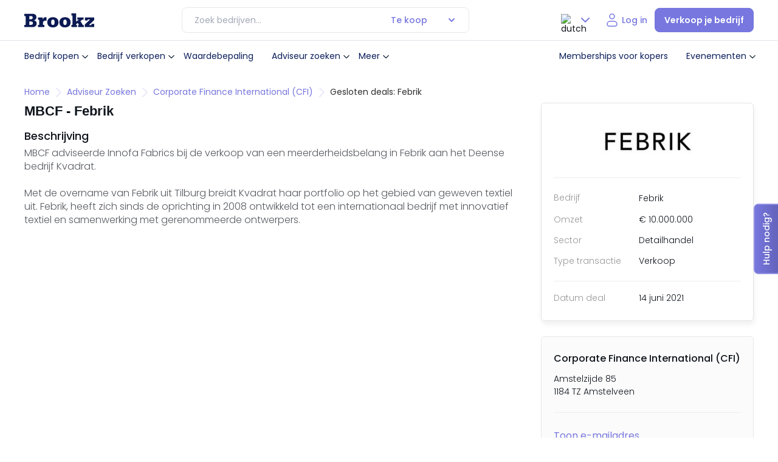

--- FILE ---
content_type: text/html; charset=UTF-8
request_url: https://www.brookz.nl/adviseurs/mbcf/dealpublicaties/mbcf-febrik
body_size: 49191
content:
<!DOCTYPE html> <html lang="nl"> <head>      <!-- Google Tag Manager --> <script>(function(w,d,s,l,i){w[l]=w[l]||[];w[l].push({'gtm.start':new Date().getTime(),event:'gtm.js'});var f=d.getElementsByTagName(s)[0],j=d.createElement(s),dl=l!='dataLayer'?'&l='+l:'';j.async=true;j.src='https://sst.brookz.nl/gtm.js?id='+i+dl;f.parentNode.insertBefore(j,f);})(window,document,'script','dataLayer','GTM-WFRTS7');</script> <!-- End Google Tag Manager -->   <title>MBCF adviseerde Innofa Fabrics bij bedrijfsverkoop</title> <meta name="description" content="MBCF adviseerde Innofa Fabrics bij de verkoop van een meerderheidsbelang in Febrik aan het Deense bedrijf Kvadrat."> <meta name="viewport" content="width=device-width, initial-scale=1, maximum-scale=1, user-scalable=0"/> <meta charset="utf-8"> <!-- Load the Google font files faster by adding preconnect --> <link rel="DNS-prefetch" href="https://fonts.googleapis.com"> <link rel="preconnect" href="https://fonts.gstatic.com" crossorigin> <link rel="preload" href="https://fonts.googleapis.com/css2?family=Poppins:wght@300;400;500;600&display=swap" as="style" onload="this.onload=null;this.rel='stylesheet'"> <noscript> <link href="https://fonts.googleapis.com/css2?family=Poppins:wght@300;400;500;600&display=swap" rel="stylesheet" type="text/css" /> </noscript>    <link rel="preload" href="/static/bundle.min.js?v=1059" as="script">  <link rel="preload" href="/static/build/js/common.js?v=1059" as="script">    <link rel="preload" href="/static/bundle.min.css?v=1059" as="style" onload="this.onload=null;this.rel='stylesheet'"> <link rel="stylesheet" href="/static/bundle.min.css?v=1059">  <link rel="preload" href="/static/build/css/common.css?v=1059" as="style"> <link rel="preload" href="/static/build/css/pages/rspproposition.css?v=1059" as="style"> <link rel="stylesheet" href="/static/build/css/common.css?v=1059"> <link rel="stylesheet" href="/static/build/css/pages/rspproposition.css?v=1059">  <link rel="preload" href="/static/build/css/common.css?v=1059" as="style" onload="this.onload=null;this.rel='stylesheet'"> <link rel="stylesheet" href="/static/build/css/common.css?v=1059"> <link rel="canonical" href="https://www.brookz.nl/adviseurs/mbcf/dealpublicaties/mbcf-febrik"> <meta property="og:image" content="https://res.cloudinary.com/dkguc4qus/image/fetch/w_250,c_fill,q_75/f_webp/v1691066711/https://brookz-production.s3.amazonaws.com/files/organization_logos/114"> <meta property="og:title" content="MBCF adviseerde Innofa Fabrics bij bedrijfsverkoop"> <meta property="og:url" content="https://www.brookz.nl/adviseurs/mbcf/dealpublicaties/mbcf-febrik"> <meta property="og:description" content="MBCF adviseerde Innofa Fabrics bij de verkoop van een meerderheidsbelang in Febrik aan het Deense bedrijf Kvadrat."> <meta name="twitter:card" content="summary"> <meta name="twitter:site" content="@Brookz_NL"> <meta name="twitter:title" content="MBCF adviseerde Innofa Fabrics bij bedrijfsverkoop"> <meta name="twitter:image" content="https://res.cloudinary.com/dkguc4qus/image/fetch/w_250,c_fill,q_75/f_webp/v1691066711/https://brookz-production.s3.amazonaws.com/files/organization_logos/114"> <meta name="twitter:description" content="MBCF adviseerde Innofa Fabrics bij de verkoop van een meerderheidsbelang in Febrik aan het Deense bedrijf Kvadrat.">    <script>// Namespace:
brookz = {
	supports: {touch: !!("ontouchstart" in document)},
	components: {}
};

document.documentElement.dataset.supports = Object.keys(brookz.supports).filter(function(key) {
	return brookz.supports[key];
}).join(" ");

// Polyfills, mostly for IE11:
Array.from = Array.from || function(target) {
	return [].slice.call(target);
};

// missing forEach on NodeList for IE11
if (window.NodeList && !NodeList.prototype.forEach) {
    NodeList.prototype.forEach = Array.prototype.forEach;
}

// Element.closest() polyfill
if (!Element.prototype.matches) {
  Element.prototype.matches =
    Element.prototype.msMatchesSelector || 
    Element.prototype.webkitMatchesSelector;
}

if (!Element.prototype.closest) {
  Element.prototype.closest = function(s) {
    var el = this;

    do {
      if (Element.prototype.matches.call(el, s)) return el;
      el = el.parentElement || el.parentNode;
    } while (el !== null && el.nodeType === 1);
    return null;
  };
}
</script>   <script type="application/ld+json"> { "@context": "https://schema.org", "@type": "BreadcrumbList", "itemListElement": [{ "@type": "ListItem", "position": 1, "name": "home", "item": "https://www.brookz.nl" },{ "@type": "ListItem", "position": 2, "name": "adviseur zoeken", "item": "https://www.brookz.nl/adviseurs" },{ "@type": "ListItem", "position": 3, "name": "Corporate Finance International (CFI)", "item": "https://www.brookz.nl/adviseurs/mbcf" },{ "@type": "ListItem", "position": 4, "name": "Gesloten deals: Febrik" }] } </script>     <style id="inline"> :root{--font-main:"Poppins",Arial,sans-serif;--color-main:#0f151c;--color-main-light:rgba(15, 21, 28, 0.72);--photoUpload-desc:rgba(15, 21, 28, 0.48);--color-deep-navy:#0b1e5b;--color-deep-navy-600:#091849;--button-gray-text:rgba(15, 21, 28, 0.44);--purple-soft:#adadec;--purple-400:#ADADEC;--color-soft-blue:#7777df;--purple-10:#F5F7FE;--purple-200:#E4E4F9;--purple-500:var(--color-soft-blue);--dark-blue-100:#E7E9EF;--dark-blue-700:#071237;--dark-blue-800:#040C24;--color-dark-blue:#787a96;--color-soft-blue-hover:#5f5fb2;--light-black:#2f2f2f;--color-soft-blue-light:#cdcdf3;--menuHoverbg:#f3f4f7;--color-soft-blue-lighter:#f1f1fc;--color-soft-blue-lighter-hover:#e4e4f9;--red-300:#fe9177;--color-bright-orange:#fe471c;--color-bright-orange-hover:#e54019;--color-golden-yellow:#fac337;--color-green:#09ab7d;--color-green-hover:#097B5C;--color-gray:rgba(15, 21, 28, 0.64);--color-gray-200:#CFD0D2;--color-gray-300:#A3A9B6;--color-gray-400:#878a8e;--color-gray-500:#6f7377;--color-gray-500:#474f5f;--color-gray-600:#f0f0f1;--color-gray-1200:#fafafa;--color-gray-button:#737373;--color-gray-button-hover:#e6e6e6;--closeButtoBG:#F7F7F7;--color-gray-pricing:#fbfbfb;--color-grey-darker:#757575;--grey-light:#eeeeee;--grey-lighter:#f4f4f4;--color-silver:#98a2b3;--color-silver40:#eaecef;--color-gray-light:#575b60;--border-grey:#cad0d9;--text-black:#605950;--darker-blue:#1f3242;--color-golden-yellow-faded:rgba(254, 255, 181, 0.4);--color-soft-blue-transparent:rgba(119, 119, 223, 0.2);--nav-hover:rgba(11, 30, 91, 0.05);--white:#ffff;--white-faded:rgba(255, 255, 255, 0.8);--h2-text-shadow:1px 2px 8px rgba(0, 0, 0, 0.1);--select-color-disabled:rgba(15, 21, 28, 0.4);--select-color-normal:#0f151c;--banner-p-color:rgba(15, 21, 28, 0.8);--featured-cards:#f5f5fd;--price-span:rgba(15, 21, 28, 0.64);--soft-purple-bg:#e4e4f9;--soft-purple-bg-hover:#cdcdf3;--modal-bg-overlay:rgba(11, 30, 91, 0.3);--omzet:#65696e;--input-border:#D0D5DD;--community-bg:#F5F7FE;--darkBlue90:#646685;--primary-blue:#3b4f68;--gray5:#DCE3E3;--grey2:#D2D2E2;--gray8:#8A95A8;--gray9:#B5C1D6;--gray19:#F4F5F7;--gray-100:#E7E8E8;--gray-300:#9FA1A4;--dark-gray-600:#575B60;--dark-gray-800:#0F151C;--proposition-title:#0f151c;--proposition-subtitle:#575b60;--proposition-divider:#eeeded;--info-card-label:#9fa1a4;--proposition-border:#e7e8e8;--featured-card:#e6f3fc;--featured-label-bg:#ffe9e9;--info-card-border:#ffff82;--info-card-bg:#ffffe6;--infor-card-svg-color:#99994e;--label-green-border:#B5E6D8;--label-green-bg:#e6f7f2;--label-green-color:#09ab7d;--button-green-hover:#2B7D92;--button-green:#3B93A9;--exclusive:#feffb5;--notification--wrapper-bg:#f9f9fa;--payment-borders:#d9d9d9;--radio-button-active:#3c4b7c;--radio-group-unselected:rgba(231, 233, 239, 0.5);--radio-group-unselected-text:#6d789d;--scrollbarBG:white;--thumbBG:#7777df;--dashborder:#d6d6f5;--storey-border:rgba(15, 21, 28, 0.05);--accordion-border:#f3f3f4;--footer-border:rgba(255, 255, 255, 0.2);--select-border-normal:#e7e8e8;--info-strip-bg:#e6f3fc;--info-strip-border:#b3daf5;--info-strip-text:#0083df;--status-green-bg:#e6f7f2;--status-green-color:#09AB7D;--status-gray-bg:#e7e9ef;--status-gray-color:#6d789d;--status-blue-bg:#e6f3fc;--status-blue-color:#0083df;--status-yellow-bg:#fffff3;--status-yellow-color:#99994e;--status-red-bg:#ffe9e9;--status-red-color:#fe471c;--status-red-color-hover:#FFDAD2;--beschikbaar-bg:#E6F7F2;--beschikbaar-color:#09AB7D;--verkocht-bg:#FFCACA;--verkocht-color:#A70808;--in-onderhandeling-bg:#FFEACA;--in-onderhandeling-color:#8B5A10;--te-koop-gezocht-bg:#DAF4FF;--te-koop-gezocht-color:#106A91;--primary:slategray;--accent:tomato;--base-yellow:#CC9A00;--yellow-10:#FFF9E6;--yellow-800:#4C4C27;--valuescan-bg:#2C2C54;--blue-strip:#B3D4ED;--plan-basic:#D8E9EE;--input-border:#D0D5DD;--plan-basic:#D8E9EE;--plan-brons:#CD7F32;--plan-zilver:#ACAFB2;--plan-goud:#CCB370;--icon-bg:#e4e4f9;--oldheaderNavBorder:#dfe2e8;--tooltip-color:var(--dark-blue-800);--h1-text-shadow:0px 421px 118px rgba(0, 0, 0, 0),0px 270px 108px rgba(0, 0, 0, 0.01),0px 152px 91px rgba(0, 0, 0, 0.05),0px 67px 67px rgba(0, 0, 0, 0.09),0px 17px 37px rgba(0, 0, 0, 0.1);--box-shadow-main:0px 120px 48px 0px rgba(0, 0, 0, 0.01),0px 67px 40px 0px rgba(0, 0, 0, 0.05),0px 30px 30px 0px rgba(0, 0, 0, 0.09),0px 7px 16px 0px rgba(0, 0, 0, 0.1);touch-action:pan-x pan-y;height:100%;--pagination-normal:#667085;--base-duration:0.25s;--panel-overlay-bg:rgba(11, 30, 91, 0.30);--message-card-hover:#FBFBFB;--message-card-hover-icon:#F1F1FC}:host{filter:drop-shadow(1px 1.5px 4px 0px rgba(170, 174, 181, .45))}.brookz__ :root{--font-main:"Poppins",Arial,sans-serif;--color-main:#0f151c;--color-main-light:rgba(15, 21, 28, 0.72);--photoUpload-desc:rgba(15, 21, 28, 0.48);--color-deep-navy:#0b1e5b;--color-deep-navy-600:#091849;--button-gray-text:rgba(15, 21, 28, 0.44);--purple-soft:#adadec;--purple-400:#ADADEC;--color-soft-blue:#7777df;--purple-10:#F5F7FE;--purple-200:#E4E4F9;--purple-500:var(--color-soft-blue);--dark-blue-100:#E7E9EF;--dark-blue-700:#071237;--dark-blue-800:#040C24;--color-dark-blue:#787a96;--color-soft-blue-hover:#5f5fb2;--light-black:#2f2f2f;--color-soft-blue-light:#cdcdf3;--menuHoverbg:#f3f4f7;--color-soft-blue-lighter:#f1f1fc;--color-soft-blue-lighter-hover:#e4e4f9;--red-300:#fe9177;--color-bright-orange:#fe471c;--color-bright-orange-hover:#e54019;--color-golden-yellow:#fac337;--color-green:#09ab7d;--color-green-hover:#097B5C;--color-gray:rgba(15, 21, 28, 0.64);--color-gray-200:#CFD0D2;--color-gray-300:#A3A9B6;--color-gray-400:#878a8e;--color-gray-500:#6f7377;--color-gray-500:#474f5f;--color-gray-600:#f0f0f1;--color-gray-1200:#fafafa;--color-gray-button:#737373;--color-gray-button-hover:#e6e6e6;--closeButtoBG:#F7F7F7;--color-gray-pricing:#fbfbfb;--color-grey-darker:#757575;--grey-light:#eeeeee;--grey-lighter:#f4f4f4;--color-silver:#98a2b3;--color-silver40:#eaecef;--color-gray-light:#575b60;--border-grey:#cad0d9;--text-black:#605950;--darker-blue:#1f3242;--color-golden-yellow-faded:rgba(254, 255, 181, 0.4);--color-soft-blue-transparent:rgba(119, 119, 223, 0.2);--nav-hover:rgba(11, 30, 91, 0.05);--white:#ffff;--white-faded:rgba(255, 255, 255, 0.8);--h2-text-shadow:1px 2px 8px rgba(0, 0, 0, 0.1);--select-color-disabled:rgba(15, 21, 28, 0.4);--select-color-normal:#0f151c;--banner-p-color:rgba(15, 21, 28, 0.8);--featured-cards:#f5f5fd;--price-span:rgba(15, 21, 28, 0.64);--soft-purple-bg:#e4e4f9;--soft-purple-bg-hover:#cdcdf3;--modal-bg-overlay:rgba(11, 30, 91, 0.3);--omzet:#65696e;--input-border:#D0D5DD;--community-bg:#F5F7FE;--darkBlue90:#646685;--primary-blue:#3b4f68;--gray5:#DCE3E3;--grey2:#D2D2E2;--gray8:#8A95A8;--gray9:#B5C1D6;--gray19:#F4F5F7;--gray-100:#E7E8E8;--gray-300:#9FA1A4;--dark-gray-600:#575B60;--dark-gray-800:#0F151C;--proposition-title:#0f151c;--proposition-subtitle:#575b60;--proposition-divider:#eeeded;--info-card-label:#9fa1a4;--proposition-border:#e7e8e8;--featured-card:#e6f3fc;--featured-label-bg:#ffe9e9;--info-card-border:#ffff82;--info-card-bg:#ffffe6;--infor-card-svg-color:#99994e;--label-green-border:#B5E6D8;--label-green-bg:#e6f7f2;--label-green-color:#09ab7d;--button-green-hover:#2B7D92;--button-green:#3B93A9;--exclusive:#feffb5;--notification--wrapper-bg:#f9f9fa;--payment-borders:#d9d9d9;--radio-button-active:#3c4b7c;--radio-group-unselected:rgba(231, 233, 239, 0.5);--radio-group-unselected-text:#6d789d;--scrollbarBG:white;--thumbBG:#7777df;--dashborder:#d6d6f5;--storey-border:rgba(15, 21, 28, 0.05);--accordion-border:#f3f3f4;--footer-border:rgba(255, 255, 255, 0.2);--select-border-normal:#e7e8e8;--info-strip-bg:#e6f3fc;--info-strip-border:#b3daf5;--info-strip-text:#0083df;--status-green-bg:#e6f7f2;--status-green-color:#09AB7D;--status-gray-bg:#e7e9ef;--status-gray-color:#6d789d;--status-blue-bg:#e6f3fc;--status-blue-color:#0083df;--status-yellow-bg:#fffff3;--status-yellow-color:#99994e;--status-red-bg:#ffe9e9;--status-red-color:#fe471c;--status-red-color-hover:#FFDAD2;--beschikbaar-bg:#E6F7F2;--beschikbaar-color:#09AB7D;--verkocht-bg:#FFCACA;--verkocht-color:#A70808;--in-onderhandeling-bg:#FFEACA;--in-onderhandeling-color:#8B5A10;--te-koop-gezocht-bg:#DAF4FF;--te-koop-gezocht-color:#106A91;--primary:slategray;--accent:tomato;--base-yellow:#CC9A00;--yellow-10:#FFF9E6;--yellow-800:#4C4C27;--valuescan-bg:#2C2C54;--blue-strip:#B3D4ED;--plan-basic:#D8E9EE;--input-border:#D0D5DD;--plan-basic:#D8E9EE;--plan-brons:#CD7F32;--plan-zilver:#ACAFB2;--plan-goud:#CCB370;--icon-bg:#e4e4f9;--oldheaderNavBorder:#dfe2e8;--tooltip-color:var(--dark-blue-800);--h1-text-shadow:0px 421px 118px rgba(0, 0, 0, 0),0px 270px 108px rgba(0, 0, 0, 0.01),0px 152px 91px rgba(0, 0, 0, 0.05),0px 67px 67px rgba(0, 0, 0, 0.09),0px 17px 37px rgba(0, 0, 0, 0.1);--box-shadow-main:0px 120px 48px 0px rgba(0, 0, 0, 0.01),0px 67px 40px 0px rgba(0, 0, 0, 0.05),0px 30px 30px 0px rgba(0, 0, 0, 0.09),0px 7px 16px 0px rgba(0, 0, 0, 0.1);touch-action:pan-x pan-y;height:100%;--pagination-normal:#667085;--base-duration:0.25s;--panel-overlay-bg:rgba(11, 30, 91, 0.30);--message-card-hover:#FBFBFB;--message-card-hover-icon:#F1F1FC}.brookz__ :host{filter:drop-shadow(1px 1.5px 4px 0px rgba(170, 174, 181, .45))}.brookz__menuOpen{overflow:hidden}.brookz__menuOpen .brookz__floating-contact-item{z-index:12!important;opacity:0}.brookz__menuOpen .button--filterSlideIn{z-index:12}@media(max-width:1279px){.brookz__menuOpen .brookz__logo{display:none}.brookz__menuOpen .brookz__nav-actions .brookz__nav-link.brookz__login{display:none}.brookz__menuOpen .lang-select-box .selected{min-height:40px;box-sizing:border-box}}@media(max-width:1279px){.brookz__menuOpen .brookz__nav-actions{align-items:flex-start;flex-direction:column;gap:16px}.brookz__menuOpen .brookz__nav-actions .lang-select-box{margin-left:0;display:flex!important}.brookz__menuOpen .brookz__nav-actions .lang-select-box .options-container{transform:translateX(-1px)}.brookz__menuOpen .brookz__nav-actions .brookz__login{display:none}}.brookz__nav--wrapper{padding:12px 0;background-color:var(--white)}@media(min-width:1280px){.brookz__nav--wrapper{display:flex;justify-content:space-between;align-items:center}}.brookz__logo{display:flex;align-items:center}.brookz__logo>a{height:auto;display:flex;align-items:center;justify-content:center}.brookz__logo svg{width:100%;max-width:115px}.brookz__nav-mobileHead{display:flex;align-items:center;justify-content:space-between;padding:24px 0}@media(min-width:1280px){.brookz__nav-mobileHead{display:none}}.brookz__nav-mobileHead .menuname{color:var(--color-deep-navy);font-family:var(--font-main);font-size:16px;font-style:normal;font-weight:600;line-height:24px}.brookz__nav-mobileHead .close-menu{padding:0;background-color:rgba(0,0,0,0);border:0}.brookz__nav--desktop .brookz__nav-list{list-style:none;margin:0;padding:0}@media(max-width:1024px){.brookz__nav--desktop .brookz__nav-list{max-height:calc(100svh - 160px);overflow:auto}}@media(min-width:1280px){.brookz__nav--desktop .brookz__nav-list{display:flex;align-items:center;display:none}}@media(max-height:778px)and (max-width:1279px){.brookz__nav--desktop .brookz__nav-list{max-height:calc(100svh - 200px);overflow:auto}}.brookz__nav--desktop .brookz__nav-item{position:relative}@media(max-width:1279px){.brookz__nav--desktop .brookz__nav-item{margin-bottom:8px}}.brookz__nav--desktop .brookz__nav-item.brookz__dropdown:hover .brookz__dropdown-menu{display:block;min-width:280px;opacity:1;box-sizing:border-box}@media(min-width:1280px){.brookz__nav--desktop .brookz__nav-item.brookz__dropdown:hover .brookz__dropdown-menu{padding:16px}}@media(min-width:1280px){.brookz__nav--desktop .brookz__nav-item:hover .brookz__nav-link{background-color:var(--menuHoverbg)}}@media(min-width:1280px){.brookz__nav--desktop .brookz__nav-item:hover .brookz__nav-link .brookz__dropdown-arrow{transform:rotate(180deg)}}.brookz__nav--desktop .brookz__nav-item ul.brookz__dropdown-menu .brookz__dropdown-item{margin-bottom:8px}.brookz__nav--desktop .brookz__nav-item ul.brookz__dropdown-menu .brookz__dropdown-item:last-of-type{margin-bottom:0}.brookz__nav--desktop .brookz__nav-item ul.brookz__dropdown-menu .brookz__dropdown-item .brookz__dropdown-link{display:flex;align-items:center;padding:8px;box-sizing:border-box}@media(min-width:1280px){.brookz__nav--desktop .brookz__nav-item ul.brookz__dropdown-menu .brookz__dropdown-item .brookz__dropdown-link:hover{background-color:var(--nav-hover)}}.brookz__nav--desktop .brookz__nav-item ul.brookz__dropdown-menu .brookz__dropdown-item .brookz__dropdown-link svg{margin-right:16px}.brookz__nav--desktop .brookz__nav-link{color:var(--color-deep-navy);font-family:var(--font-main);font-size:14px;font-style:normal;font-weight:300;line-height:16px;padding:8px;display:flex;align-items:center;min-height:40px;padding:8px 0;box-sizing:border-box;transition:all .3s;border-radius:8px;font-weight:400}@media(max-width:1279px){.brookz__nav--desktop .brookz__nav-link{display:flex;align-items:center;min-height:40px;padding:8px 0;box-sizing:border-box;transition:all .3s;border-radius:8px;justify-content:space-between}}@media(min-width:1280px){.brookz__nav--desktop .brookz__nav-link{padding:8px}}.brookz__nav--desktop .brookz__dropdown{position:relative}.brookz__nav--desktop .brookz__dropdown--mobile{display:block}@media(min-width:1025px){.brookz__nav--desktop .brookz__dropdown--mobile{display:none}}.brookz__nav--desktop .brookz__dropdown .brookz__dropdown-menu>.brookz__dropdown-menu{padding-left:32px}@media(min-width:1280px){.brookz__nav--desktop .brookz__dropdown:hover:before{content:"";position:absolute;height:40px;width:100%;background-color:rgba(0,0,0,0);top:calc(100% - 10px);min-width:280px;transform:translateX(-50%);left:50%;z-index:1001}}.brookz__nav--desktop .brookz__dropdown-arrow{margin-left:0;font-size:12px;display:flex;align-items:center;transition:all .3s}@media(max-width:1279px){.brookz__nav--desktop .brookz__dropdown .brookz__dropdown-menu{display:none!important}.brookz__nav--desktop .brookz__dropdown .brookz__dropdown-menu .brookz__dropdown-menu{display:none!important}}@media(max-width:1279px){.brookz__nav--desktop .brookz__dropdown.dropdown--open .brookz__dropdown-menu{display:block!important;content:"";padding-left:16px}.brookz__nav--desktop .brookz__dropdown.dropdown--open .brookz__dropdown-menu .brookz__nav-item.brookz__dropdown .brookz__dropdown-menu{display:none!important}.brookz__nav--desktop .brookz__dropdown.dropdown--open .brookz__dropdown-menu .brookz__nav-item.brookz__dropdown .brookz__dropdown-arrow{transform:rotate(0)}.brookz__nav--desktop .brookz__dropdown.dropdown--open .brookz__dropdown-menu .brookz__nav-item.brookz__dropdown.dropdown--open .brookz__dropdown-arrow{transform:rotate(180deg)}.brookz__nav--desktop .brookz__dropdown.dropdown--open .brookz__dropdown-menu .brookz__nav-item.brookz__dropdown.dropdown--open .brookz__dropdown-link{padding:0!important}.brookz__nav--desktop .brookz__dropdown.dropdown--open .brookz__dropdown-menu .brookz__nav-item.brookz__dropdown.dropdown--open .brookz__dropdown-menu{display:block!important}.brookz__nav--desktop .brookz__dropdown.dropdown--open .brookz__dropdown-menu .brookz__nav-item.brookz__dropdown.dropdown--open .brookz__dropdown-menu .brookz__nav-item.brookz__dropdown .brookz__dropdown-menu{display:none!important;content:"level 3"}.brookz__nav--desktop .brookz__dropdown.dropdown--open .brookz__dropdown-menu .brookz__nav-item.brookz__dropdown.dropdown--open .brookz__dropdown-menu .brookz__nav-item.brookz__dropdown .brookz__dropdown-arrow{transform:rotate(0)}.brookz__nav--desktop .brookz__dropdown.dropdown--open .brookz__dropdown-menu .brookz__nav-item.brookz__dropdown.dropdown--open .brookz__dropdown-menu .brookz__nav-item.brookz__dropdown .brookz__dropdown-link{padding:0!important}.brookz__nav--desktop .brookz__dropdown.dropdown--open .brookz__dropdown-menu .brookz__nav-item.brookz__dropdown.dropdown--open .brookz__dropdown-menu .brookz__nav-item.brookz__dropdown.dropdown--open .brookz__dropdown-menu{display:block!important}.brookz__nav--desktop .brookz__dropdown.dropdown--open .brookz__dropdown-menu .brookz__nav-item.brookz__dropdown.dropdown--open .brookz__dropdown-menu .brookz__nav-item.brookz__dropdown.dropdown--open .brookz__dropdown-arrow{transform:rotate(180deg)}.brookz__nav--desktop .brookz__dropdown.dropdown--open .brookz__dropdown-menu .brookz__nav-item.brookz__dropdown.dropdown--open .brookz__dropdown-menu .brookz__nav-item.brookz__dropdown.dropdown--open .brookz__dropdown-link{padding:0!important}.brookz__nav--desktop .brookz__dropdown.dropdown--open .brookz__dropdown-arrow{transform:rotate(180deg)}.brookz__nav--desktop .brookz__dropdown.dropdown--open .brookz__dropdown-link{padding:0!important}}.brookz__nav--desktop .brookz__dropdown-menu{display:none;background-color:var(--white);border-radius:16px;z-index:1000;padding:10px 0;list-style:none;transition:all .3s}@media(min-width:1280px){.brookz__nav--desktop .brookz__dropdown-menu{position:absolute;top:calc(100% + 16px);left:50%;transform:translateX(-50%);box-shadow:var(--box-shadow-main);opacity:0}}.brookz__nav--desktop .brookz__dropdown-menu.brookz__dropdown-menu-multilevel-1{padding-left:16px}.brookz__nav--desktop .brookz__dropdown-menu.brookz__dropdown-menu-multilevel-1 .brookz__dropdown-menu{padding-left:16px}.brookz__nav--desktop .brookz__dropdown-menu .brookz__dropdown-item .brookz__dropdown-link{color:var(--color-deep-navy);font-family:var(--font-main);font-size:14px;font-style:normal;font-weight:300;line-height:16px;padding:8px;padding:12px 0;box-sizing:border-box;display:block;width:100%;border-radius:8px;font-weight:400}@media(max-width:1279px){.brookz__nav--desktop .brookz__dropdown-menu .brookz__dropdown-item .brookz__dropdown-link{display:flex;align-items:center;min-height:40px;padding:8px 0;box-sizing:border-box;transition:all .3s;border-radius:8px;justify-content:space-between}}.brookz__nav--desktop .brookz__dropdown-menu .brookz__dropdown-item .brookz__dropdown-link .iconWrapper{background-color:var(--icon-bg);border-radius:8px;display:flex;align-items:center;justify-content:center;width:32px;height:32px;margin-right:16px}.brookz__nav--desktop .brookz__dropdown-menu .brookz__dropdown-item .brookz__dropdown-link .iconWrapper svg{width:24px!important;height:24px!important;margin:auto!important}@media(max-width:1279px){.brookz__nav--desktop .brookz__dropdown-menu .brookz__dropdown-item .brookz__dropdown-link{justify-content:flex-start}}.brookz__nav--desktop>ul.brookz__nav-list .brookz__dropdown-menu{padding-left:8px}.brookz__nav--desktop .lang-select-box{display:none}@media(min-width:768px){.brookz__nav--desktop .lang-select-box{display:flex}}.brookz__nav-actions{display:flex;align-items:center}@media(max-width:991px){.brookz__nav-actions--desktop .brookz__notificationBell,.brookz__nav-actions--desktop .logged-in{display:none!important}}.brookz__nav-actions--desktop .headerv2__top-nav-items{display:none}@media(min-width:1280px){.brookz__nav-actions--desktop .headerv2__top-nav-items{display:flex;margin-right:16px}}.brookz__nav-actions--desktop .headerv2__top-nav-items a{color:var(--color-deep-navy)}.brookz__nav-actions .logged-in{position:relative;cursor:pointer;display:flex;align-items:center}.brookz__nav-actions .logged-in button{border:0;padding:0;background-color:rgba(0,0,0,0)}.brookz__nav-actions .logged-in .header__cta-image{width:32px;height:32px;border-radius:32px}.brookz__nav-actions .logged-in .user-menu{position:relative;display:flex;align-items:center}.brookz__nav-actions .logged-in .user-menu__dropdown .header__user-menu{display:none;position:absolute;z-index:12;background:var(--white);top:calc(100% - 8px);min-width:220px;border-radius:16px;padding:16px;box-sizing:border-box;transform:translateX(-111px);box-shadow:0 120px 48px 0 rgba(0,0,0,.01),0 67px 40px 0 rgba(0,0,0,.05),0 30px 30px 0 rgba(0,0,0,.09),0 7px 16px 0 rgba(0,0,0,.1)}@media(min-height:1280px){.brookz__nav-actions .logged-in .user-menu__dropdown .header__user-menu{transform:translateX(-50%);top:calc(100% + 4px);left:50%}}.brookz__nav-actions .logged-in .user-menu__dropdown .header__user-menu-item{margin:0;border:0;box-shadow:none;position:relative}.brookz__nav-actions .logged-in .user-menu__dropdown .header__user-menu-item a{font-size:14px;font-style:normal;font-weight:400;line-height:16px;color:var(--color-deep-navy);transition:all .2s;display:block;width:100%}.brookz__nav-actions .logged-in .user-menu__dropdown .header__user-menu-item a span{position:relative}.brookz__nav-actions .logged-in .user-menu__dropdown .header__user-menu-item a .brookz__tags{position:absolute!important;width:fit-content;right:0;top:8px}@media(max-width:1279px){.brookz__nav-actions .logged-in .user-menu__dropdown--open .header__user-menu{display:block;left:21%}}.brookz__nav-actions .logged-in button svg{transition:all .3s}@media(max-width:1279px){.brookz__nav-actions .logged-in button svg path{stroke:var(--color-soft-blue)}}.brookz__nav-actions .logged-in .userAdminDropdown img.chev{transition:all .3s}@media(min-width:1280px){.brookz__nav-actions .logged-in:hover .userAdminDropdown{position:relative}.brookz__nav-actions .logged-in:hover .userAdminDropdown img.chev{transform:rotate(180deg)}.brookz__nav-actions .logged-in:hover .userAdminDropdown:before{content:"";height:20px;display:block;position:absolute;top:100%;width:125px;left:-34px;z-index:1}.brookz__nav-actions .logged-in:hover .header__user-menu{display:block;left:50%}}.brookz__nav-actions .logged-in .js-user-dashboard-menu-trigger svg path{stroke:var(--color-soft-blue)}.brookz__nav-actions .brookz__login{color:var(--color-deep-navy);font-family:var(--font-main);font-size:14px;font-style:normal;font-weight:300;line-height:16px;padding:8px;color:var(--color-soft-blue);font-size:14px;font-style:normal;font-weight:500;padding:8px 12px}@media(max-width:1279px){.brookz__nav-actions .brookz__login{display:flex;align-items:center;min-height:40px;padding:8px 0;box-sizing:border-box;transition:all .3s;border-radius:8px;justify-content:space-between}}@media(max-width:1279px){.brookz__nav-actions .brookz__login{display:flex;align-items:center;min-width:48px;height:48px;justify-content:center;padding:8px 12px;gap:4px}.brookz__nav-actions .brookz__login span{margin-right:8px;font-size:14px;font-style:normal;font-weight:500;line-height:16px;color:var(--color-soft-blue)}}.brookz__nav-actions .brookz__nav-button{background-color:var(--color-soft-blue);color:#fff;padding:8.5px 15px;min-height:40px;border-radius:8px;font-family:var(--font-main);font-size:14px;font-weight:600;text-decoration:none;transition:background-color .3s ease;border:1px solid var(--color-soft-blue);box-sizing:border-box;display:flex;align-items:center}.brookz__nav-actions .brookz__nav-button:hover{background-color:var(--color-soft-blue-hover)}.brookz__nav-actions .userName{margin-left:8px;font-size:14px;font-style:normal;font-weight:400;line-height:16px;color:var(--color-deep-navy);display:none}@media(min-width:1280px){.brookz__nav-actions .userName{display:block}}.brookz__nav-actions .userAdminDropdown{display:flex;align-items:center}.brookz__nav-actions .userAdminDropdown svg{transition:all .3s}.brookz__nav-actions.brookz__nav-actions{gap:8px}.brookz__notificationBell{width:41px;height:40px;box-sizing:border-box;text-align:center;line-height:40px;justify-content:center;background-color:var(--white);transition:all .4s;cursor:pointer;position:relative;display:flex;align-items:center;justify-content:flex-start;border:0;padding-left:0}.brookz__notificationBell .dot{min-width:17px;width:auto;height:17px;padding:2px;box-sizing:border-box;border-radius:10px;position:absolute;top:calc(100% - 22px);left:13px;background:var(--color-bright-orange);line-height:1;color:#fff;text-align:center;font-size:12px;font-style:normal;font-weight:600;line-height:10px;border:2px solid var(--white);right:auto}.brookz__notificationBell .icon{color:var(--color-main);justify-content:center;font-size:20px}.brookz__notificationBell .bell{margin-top:-2px}.brookz__notificationBell .bell path{fill:var(--color-soft-blue)}.brookz__notificationBell .userNotification__dropdown{display:none;background:var(--white);min-width:300px;z-index:12;position:absolute;top:calc(100% + 5px);right:-43px;border-radius:16px;box-shadow:1px 3px 12px 0 rgba(0,0,0,.1);overflow:hidden}@media(min-width:854px){.brookz__notificationBell .userNotification__dropdown{left:-100px}}.brookz__notificationBell .userNotification__dropdown .date{text-align:right}.brookz__notificationBell .userNotification__dropdown .mail__item{padding:12px 16px;margin-top:-1px}.brookz__notificationBell .userNotification__dropdown .mail__user-image{align-items:flex-start}.brookz__notificationBell .userNotification__dropdown .mail__container a:last-of-type .mail__item{border-bottom:0}.brookz__notificationBell .userNotification__dropdown .userNotification__head .title{font-size:14px;font-style:normal;font-weight:500;line-height:16px;color:var(--font-main)}.brookz__notificationBell:hover:before{content:"";background:rgba(0,0,0,0);position:absolute;z-index:13;width:300px;height:15px;top:calc(100% - 6px);right:-38px}@media(min-width:768px){.brookz__notificationBell:hover:before{right:-161px}}.brookz__notificationBell:hover .userNotification__dropdown{display:block}.brookz__headerNavHidden .brookz__nav--desktop,.brookz__headerNavHidden .brookz__nav-mobileHead{display:none!important}.brookz__headerNavHidden .js-general-menu{display:none!important}.brookz__items-savedSearch{margin-top:16px}.brookz__items-savedSearch p{font-size:14px;font-style:normal;font-weight:300;line-height:19px;color:var(--white);margin-bottom:0}.brookz__items-savedSearch p a{font-weight:500;color:var(--color-soft-blue)}.brookz__desktop-nav{display:none;background-color:var(--white)}@media(min-width:1280px){.brookz__desktop-nav{display:block;border-bottom:1px solid var(--oldheaderNavBorder)}}@media(max-width:1279px){.brookz__desktop-nav.open{display:block;position:fixed;left:0;top:0;z-index:17;width:100vw;height:100svh;background:var(--white);padding:0 16px;box-sizing:border-box}}.brookz__mobile-nav{padding:10px 16px;box-sizing:border-box;display:flex;align-items:center;justify-content:space-between;background-color:var(--white)}@media(min-width:1280px){.brookz__mobile-nav{display:none}}.brookz__mobile-nav .select-box{margin-left:16px}.brookz__menuToggles{display:flex;align-items:center;gap:8px}@media(min-width:1280px){.brookz__menuToggles{gap:unset}}.brookz__menuToggles .js-general-menu{margin-left:0;width:48px;height:48px;justify-content:center}.brookz__menuToggles a{display:flex;align-items:center}@media(min-width:1280px){.brookz__menuToggles a{display:inline-block}}.brookz__menuToggles a:not(:first-of-type){margin-left:0}.brookz__feature-card{padding:16px;box-sizing:border-box;flex-direction:column;align-items:flex-start;gap:8px;flex-shrink:0;align-self:stretch;border-radius:8px;background-color:var(--color-soft-blue-lighter);list-style-type:none;transition:all .3s}.brookz__feature-card .title{display:flex;align-items:center;color:var(--select-color-normal);margin-bottom:8px;font-weight:500}.brookz__feature-card .title svg{margin-right:8px}.brookz__feature-card p{font-size:14px;font-style:normal;font-weight:300;line-height:20px;margin:0}.brookz__feature-cards{padding:0;margin:0;display:grid;gap:24px;margin:40px auto}@media(min-width:768px){.brookz__feature-cards{margin:72px auto;grid-template-columns:repeat(3,1fr)}}.brookz__feature-card:hover{background-color:var(--color-soft-blue)}.brookz__feature-card:hover .title,.brookz__feature-card:hover p{color:var(--white-faded)}.brookz__feature-card:hover svg circle,.brookz__feature-card:hover svg path{stroke:var(--white-faded)}.brookz__featured-advertise{display:grid;gap:24px}@media(min-width:768px){.brookz__featured-advertise{grid-template-columns:384px 1fr}}.brookz__featured-advertise .companyFeatured{display:contents}.brookz__featured-advertise-img{display:flex;border-radius:16px;overflow:hidden;position:relative;overflow:hidden;background-size:contain;background-repeat:no-repeat;background-position:center;min-height:281px}.brookz__featured-advertise-img a{display:flex;align-items:center;justify-content:center}.brookz__featured-advertise-img img{max-width:100%;height:100%;position:absolute;left:0;right:0;margin:auto;min-width:max-content}.brookz__featured-advertise-caption{border-radius:16px;overflow:hidden;background-color:var(--color-soft-blue-light);padding:24px;box-sizing:border-box;display:flex;align-items:center;position:relative}@media(min-width:768px){.brookz__featured-advertise-caption{padding:22px 26px}}.brookz__featured-advertise-caption h3{font-family:var(--font-main)!important;font-size:32px;font-style:normal;font-weight:600;line-height:40px;margin-top:0;display:flex;align-items:center;margin-bottom:16px}@media(max-width:767px){.brookz__featured-advertise-caption h3{align-items:flex-start}}.brookz__featured-advertise-caption .label{background-color:var(--color-soft-blue);color:var(--white);padding:4px 8px;gap:10px;border-radius:56px;text-align:center;font-size:10px;font-style:normal;font-weight:500;line-height:14px;letter-spacing:.1px;min-width:fit-content;margin-left:16px}.brookz__featured-advertise-caption .label--desktop{display:none}@media(min-width:768px){.brookz__featured-advertise-caption .label--desktop{display:block}}.brookz__featured-advertise-caption .label--mobile{display:table;margin-left:0;margin-bottom:16px}@media(min-width:768px){.brookz__featured-advertise-caption .label--mobile{display:none}}.brookz__featured-advertise-caption .desc{margin-bottom:16px}.brookz__featured-advertise-caption .desc p{color:var(--banner-p-color);font-family:var(--font-main);font-size:16px;font-style:normal;font-weight:300;line-height:24px;margin:0}.brookz__featured-advertise-caption .desc p strong{font-weight:500}.brookz__hero-caption{z-index:12;display:block;position:absolute;left:0;right:0;margin:auto;top:72px;bottom:0;z-index:2}@media(min-width:1280px){.brookz__hero-caption{top:auto;height:fit-content;bottom:170px}}@media(min-width:1600px){.brookz__hero-caption{top:0;height:fit-content;bottom:0}}.brookz__hero-caption-text h1,.brookz__hero-caption-text h2{color:var(--white)}.brookz__hero-caption-text h1{color:var(--white);text-align:center;font-family:var(--font-main);text-shadow:var(--h1-text-shadow);margin-top:0;margin-bottom:0;font-size:24px;font-style:normal;font-weight:600;line-height:36px}@media(min-width:1280px){.brookz__hero-caption-text h1{font-size:38px;font-style:normal;font-weight:600;line-height:64px}}.brookz__hero-caption-text h2{text-align:center;font-family:var(--font-main);font-size:16px;font-style:normal;font-weight:300;line-height:23px;text-shadow:var(--h2-text-shadow);margin-top:0}@media(min-width:768px){.brookz__hero-caption-text h2{font-size:18px;font-style:normal;font-weight:500;line-height:24px}}.brookz__hero-caption-form{max-width:400px;margin:auto}.brookz__hero-caption-form fieldset{border:0;border-radius:16px;background:hsla(0,0%,100%,.5);backdrop-filter:blur(8px);padding:24px 20px 16px 20px;box-sizing:border-box;margin:0}@media(max-width:1279px){.brookz__hero-caption-form fieldset{width:calc(100% - 32px);margin:0 auto}}@media(max-width:358px){.brookz__hero-caption-form fieldset{padding:22px 18px 14px 18px}}@media(max-width:352px){.brookz__hero-caption-form fieldset .brookz__radiobutton label{font-size:13px!important}.brookz__hero-caption-form fieldset .brookz__select--large select{font-size:13px}}.brookz__hero-caption-form fieldset button{width:100%}.brookz__hero{position:relative}@media(min-width:1280px){.brookz__hero{height:100vh;max-height:676px}}@media(min-width:1800px){.brookz__hero{max-height:776px}}@media(min-width:2500px){.brookz__hero{max-height:876px}}@media(min-width:1024px){.brookz__hero:before{content:"";background:rgba(11,30,91,.2);position:absolute;left:0;top:0;height:100%;width:100%;z-index:1}}.brookz__hero-img{height:100%}.brookz__hero-img picture{height:100%;width:100%}@media(max-width:412px)and (max-width:914px){.brookz__hero-img picture{min-height:60svh}}@media(max-width:540px)and (max-width:720px){.brookz__hero-img picture{min-height:75svh}}@media(max-width:1180){.brookz__hero-img picture{min-height:58svh}}@media(max-width:1279px){.brookz__hero-img picture{min-height:75svh}}@media(max-width:430px)and (max-width:932px){.brookz__hero-img picture{min-height:58svh}}@media(max-width:414px){.brookz__hero-img picture{min-height:60svh}}@media(max-width:390px){.brookz__hero-img picture{min-height:65svh}}@media(max-width:375px){.brookz__hero-img picture{min-height:80svh}}@media(max-width:360px){.brookz__hero-img picture{min-height:73svh}}@media(min-width:1180px)and (max-width:820px){.brookz__hero-img picture{min-height:75svh}}@media only screen and (min-device-width:768px)and (max-device-width:1024px)and (orientation:landscape)and (-webkit-min-device-pixel-ratio:1){.brookz__hero-img picture{min-height:600px}}@media only screen and (min-device-width:768px)and (max-device-width:1024px)and (orientation:portrait)and (-webkit-min-device-pixel-ratio:1){.brookz__hero-img picture{min-height:550px}}@media only screen and (min-device-width:1112px)and (max-device-width:1112px)and (orientation:landscape)and (-webkit-min-device-pixel-ratio:2){.brookz__hero-img picture{min-height:650px}}@media only screen and (min-device-width:1024px)and (max-device-width:1024px)and (orientation:portrait)and (-webkit-min-device-pixel-ratio:2){.brookz__hero-img picture{min-height:650px}}.brookz__hero-img picture img{object-fit:cover;left:0;top:0;width:100%;height:100%}@media(max-width:666px){.brookz__hero-img picture img{position:absolute}}.brookz__hero-img .embla{height:100%}.brookz__hero-img .embla .embla__viewport{height:100%}.brookz__hero-img .embla .embla__container{height:100%}.brookz__hero-img .embla__controls{display:none}@media(max-width:1023px){.brookz__hero-img{min-height:500px;position:relative}.brookz__hero-img:before{content:"";background:linear-gradient(180deg,rgba(0,0,0,.3) 0,rgba(0,0,0,.6) 100%);position:absolute;left:0;top:0;height:100%;width:100%;z-index:1}}.brookz__hero-container{height:100%;min-height:550px}@media(max-width:820px){.brookz__hero-container{min-height:500px;max-height:500px;overflow:hidden}}@media(min-width:768px){.brookz__hero-container{height:100vh;max-height:590px;min-height:520px}}@media(min-width:1280px){.brookz__hero-container{height:100vh;max-height:676px}}@media(min-width:1800px){.brookz__hero-container{height:100vh;max-height:776px}}@media(min-width:2500px){.brookz__hero-container{height:100vh;max-height:876px}}@media(max-width:820px){.brookz__hero--withSaveSearch .brookz__hero-container{min-height:550px;max-height:550px}}.brookz__hero-content{height:100%}.brookz__homesearch__form .brookz__field{padding:0;margin:0}.brookz__homesearch__form .brookz__field-item{list-style-type:none;width:100%;margin-bottom:16px}.brookz__homesearch__form .brookz__field-item:last-of-type{margin-bottom:0}.brookz__homesearch__form .brookz__field-item .propostion_filter{display:grid;width:100%;box-sizing:border-box;background-color:var(--white);border-radius:6px;grid-template-columns:repeat(2,1fr)}.brookz__homesearch__form .brookz__field-item .propostion_filter.selector{padding:2px}.brookz__homesearch__form .brookz__field-item .brookz__radiobutton input{opacity:0;display:none}.brookz__homesearch__form .brookz__field-item .brookz__radiobutton label{display:block;text-align:center;padding:7px 8px;border-radius:6px;font-size:16px;cursor:pointer;min-height:32px;transition:background-color .3s,color .3s;font-size:14px;font-style:normal;font-weight:400;width:100%;display:flex;align-items:center;box-sizing:border-box;justify-content:center}.brookz__homesearch__form .brookz__field-item .brookz__radiobutton input:checked+label{background-color:var(--color-deep-navy);color:var(--white);font-weight:400}.brookz__homesearch__form .brookz__field-item .brookz__radiobutton input:not(:checked)+label{background-color:var(--white);color:var(--button-gray-text)}.brookz__homesearch__form .brookz__field-item .brookz__radiobutton label:hover{background-color:#e0e0e0}.brookz__homesearch__form .brookz__selector.propostion_filter{display:flex;justify-content:center;align-items:center;background-color:#f5f5f5;border-radius:8px;padding:5px}.brookz__homesearch__form .brookz__selector.propostion_filter .brookz__radiobutton{flex:1}.brookz__featuredlist{padding:0;margin:0;display:inline-flex;width:100%;min-width:100%;max-width:1232px}@media(min-width:768px){.brookz__featuredlist{position:relative}}@media(min-width:992px){.brookz__featuredlist{display:grid;grid-template-columns:repeat(3,1fr)}}.brookz__featuredlist--desktop{display:none;position:absolute;width:100%;left:0;bottom:0;right:0;margin:auto;width:100%;min-width:100%;z-index:3}@media(min-width:992px){.brookz__featuredlist--desktop{display:block}}@media(min-width:1024px){.brookz__featuredlist--desktop:before{content:"";position:absolute;top:0;right:0;bottom:0;margin:auto;height:100%;width:100%;background:linear-gradient(180deg,rgba(11,30,91,0) 0,rgba(11,30,91,.4) 55.5%)}}@media(min-width:992px){.brookz__featuredlist--desktop .brookz__featuredlist{min-width:auto;margin:auto;padding-top:78px;padding-bottom:40px}}.brookz__featuredlist-item{margin:auto;list-style-type:none;text-align:center;color:var(--white);position:relative}.brookz__featuredlist-item:not(:last-of-type):before{content:"";width:1px;height:58px;background-color:var(--white);position:absolute;right:0;top:0;bottom:0;margin:auto;opacity:.6}@media(min-width:992px){.brookz__featuredlist-item{width:100%}.brookz__featuredlist-item h3{font-family:var(--font-main);color:var(--white);margin-top:0;margin-bottom:2px;font-size:24px;font-style:normal;font-weight:600;line-height:32px}.brookz__featuredlist-item h4{margin:0;font-family:var(--font-main);font-size:16px;font-style:normal;font-weight:500;line-height:24px;color:var(--white-faded)}}.brookz__featuredlist--mobile{display:block;z-index:9;position:relative}@media(min-width:992px){.brookz__featuredlist--mobile{display:none}}.brookz__mobileCallToAction{padding-top:24px;z-index:8;width:100%}.brookz__mobileCallToAction .title{font-family:var(--font-main);font-size:22px;font-style:normal;font-weight:600;line-height:24px;color:var(--color-main);margin-bottom:16px}.brookz__mobileCallToAction p{font-family:var(--font-main);font-size:14px;font-style:normal;font-weight:300;line-height:16px;color:var(--color-main);margin:16px 0}.brookz__mobileCallToAction .title,.brookz__mobileCallToAction p{text-align:center;font-family:var(--font-main)}.brookz__mobileCallToAction-contents{width:100%}.brookz__mobileCallToAction .brookz__button{margin:auto;width:fit-content}.brookz__mobileCallToAction .featuresListMobile{padding:0;margin:0;margin-top:40px}.brookz__mobileCallToAction .featuresListMobile li{list-style-type:none;margin-bottom:24px}.brookz__mobileCallToAction .featuresListMobile li:last-of-type{margin-bottom:0}.brookz__mobileCallToAction .featuresListMobile li .desc,.brookz__mobileCallToAction .featuresListMobile li .title{text-align:center;font-family:var(--font-main)}.brookz__mobileCallToAction .featuresListMobile li .title{color:var(--color-main);font-size:18px;font-style:normal;font-weight:500;line-height:23px;margin-bottom:4px}.brookz__mobileCallToAction .featuresListMobile li .desc{color:var(--color-main-light);font-family:var(--font-main);font-size:14px;font-style:normal;font-weight:300;line-height:19px}.brookz__select{position:relative;border:1px solid var(--select-border-normal);border-radius:6px;background-color:var(--white);transition:all .3s}.brookz__select:hover{border:1px solid var(--color-soft-blue)}.brookz__select select{appearance:none;-webkit-appearance:none;-moz-appearance:none;border:0;box-sizing:border-box;cursor:pointer;color:var(--select-color-normal);font-family:var(--font-main);font-size:14px}.brookz__select select:focus-visible{outline:0}.brookz__select--medium select{padding:10px 16px}.brookz__select--large select{padding:13.3px 16px}.brookz__select.disabled select{color:var(--select-color-disabled);background-color:var(--color-gray-1200)}.brookz__select-wrapper{position:relative}.brookz__select-wrapper:focus-visible{outline:1px solid var(--select-color-normal)}.brookz__select-wrapper svg.svg-arrow{position:absolute;right:16px;top:0;bottom:0;margin:auto} </style>    <style> .brookz__hero-img { transition: opacity 0.3s ease; /* Optional: Smooth transition */ } h1 { font-family: -apple-system, BlinkMacSystemFont, "Segoe UI", Roboto, "Helvetica Neue", Arial, sans-serif; /* System fonts */ font-weight: 600; /* Adjust as needed */ transition: opacity 0.3s ease; /* Smooth transition */ } </style> <script>  document.addEventListener('DOMContentLoaded', function() { const navActionsElement = document.querySelector('.brookz__nav-actions.brookz__nav-actions--desktop'); if (navActionsElement) { navActionsElement.addEventListener('mouseover', function(e) { if (!document.getElementById('cropper-css')) { const preloadLink = document.createElement('link'); preloadLink.rel = 'preload'; preloadLink.href = 'https://unpkg.com/cropperjs@1.5.13/dist/cropper.min.css'; preloadLink.as = 'style'; preloadLink.onload = function() { const stylesheetLink = document.createElement('link'); stylesheetLink.id = 'cropper-css'; stylesheetLink.rel = 'stylesheet'; stylesheetLink.href = 'https://unpkg.com/cropperjs@1.5.13/dist/cropper.min.css'; document.head.appendChild(stylesheetLink); }; document.head.appendChild(preloadLink); } if (!document.getElementById('cropper-js')) { const script = document.createElement('script'); script.id = 'cropper-js'; script.src = `/static/build/js/components/popuplink.js`; script.defer = true; document.body.appendChild(script); } }); } setTimeout(function() { const staticImage = document.querySelector('.brookz__hero-img--static'); const sliderImage = document.querySelector('.brookz__hero-img--slider'); if (staticImage && sliderImage) { staticImage.style.display = 'none'; sliderImage.style.display = 'block'; } }, 1000); }); </script>  </head> <body class="adviseurs__page " data-component="@:brookz.components.Global">  <!-- Google Tag Manager (noscript) --> <noscript><iframe src="https://sst.brookz.nl/ns.html?id=GTM-WFRTS7" height="0" width="0" style="display:none;visibility:hidden"></iframe></noscript> <!-- End Google Tag Manager (noscript) -->   <header class="headerv2 page-header " data-component="@:brookz.components.Header"> <div class="brookz__header-wrapper"> <div class="brookz__desktop-nav"> <div class="brookz__nav-container"> <div class="brookz__nav--wrapper"> <div class="brookz__logo"> <a href="/" aria-label="home page"><svg id="brookz-logo" width="203" height="41" viewBox="0 0 203 41" fill="none" xmlns="http://www.w3.org/2000/svg"> <path d="M0 1.50562V8.04967H3.80849V33.5886H0V40.1327H21.9276C25.6785 40.1327 28.1597 39.7853 29.9485 38.9745C33.6992 37.353 35.8919 33.9362 35.8919 29.6508C35.8919 25.8286 34.1609 22.8172 31.1025 21.3693C29.8907 20.7902 28.9098 20.5585 26.7749 20.3848C32.3143 19.6319 35.1995 16.4468 35.1995 11.1189C35.1995 7.58646 33.6992 4.80656 30.9295 3.12718C29.083 2.02686 26.544 1.50562 22.7355 1.50562H0ZM14.3685 17.1997V8.04967H17.9461C20.8312 8.04967 22.1007 8.28139 23.024 9.09217C23.9473 9.7871 24.4667 11.0611 24.4667 12.5088C24.4667 14.0725 23.8895 15.4045 22.7931 16.2153C21.7546 16.968 20.6582 17.1997 18.2922 17.1997H14.3685ZM14.3685 33.5886V23.6858H18.7539C22.9664 23.6858 24.9861 25.3073 24.9861 28.6083C24.9861 32.0251 22.9085 33.5886 18.5809 33.5886H14.3685ZM53.3184 12.1614H39.9311V18.5896H43.1048V33.7044H39.9311V40.1327H58.1657V33.7044H54.0687V28.782C54.0687 25.7706 54.7611 24.207 56.6075 22.7591C57.9348 21.7747 59.5505 21.2534 61.3393 21.2534C62.3202 21.2534 62.782 21.3115 64.3399 21.7747V12.1614C63.4166 11.4665 62.782 11.2928 61.5124 11.2928C59.089 11.2928 56.9538 12.5088 55.1072 14.8833C54.2417 15.9836 54.0687 16.3309 53.3184 18.5896V12.1614ZM82.9204 11.2928C73.2261 11.2928 66.7055 17.1998 66.7055 25.9444C66.7055 35.2102 72.9952 41.0015 83.0934 41.0015C87.8829 41.0015 92.0377 39.5536 94.9805 36.8317C97.8656 34.2257 99.2507 30.7511 99.2507 26.1759C99.2507 21.1956 97.5195 17.2576 94.2304 14.7674C91.2298 12.5088 87.3059 11.2928 82.9204 11.2928ZM82.978 18.1842C86.3249 18.1842 87.9983 20.7324 87.9983 25.7127C87.9983 31.388 86.3826 34.1098 82.978 34.1098C79.6889 34.1098 77.9579 31.3301 77.9579 26.1181C77.9579 20.848 79.6313 18.1842 82.978 18.1842ZM118.119 11.2928C108.425 11.2928 101.904 17.1998 101.904 25.9444C101.904 35.2102 108.194 41.0015 118.292 41.0015C123.082 41.0015 127.236 39.5536 130.179 36.8317C133.064 34.2257 134.449 30.7511 134.449 26.1759C134.449 21.1956 132.718 17.2576 129.429 14.7674C126.428 12.5088 122.505 11.2928 118.119 11.2928ZM118.177 18.1842C121.524 18.1842 123.197 20.7324 123.197 25.7127C123.197 31.388 121.581 34.1098 118.177 34.1098C114.888 34.1098 113.157 31.3301 113.157 26.1181C113.157 20.848 114.83 18.1842 118.177 18.1842ZM162.954 22.5855L169.013 18.1842H172.129V12.1614H154.126V18.1842H159.03L150.606 23.9175V-8.24143e-05H136.872V6.42811H140.046V33.7044H136.872V40.1327H153.145V34.2257H150.606V31.5038L155.337 28.087L159.03 34.2257H156.087V40.1327H172.879V34.2257H170.167L162.954 22.5855ZM187.536 34.3416L203 19.6319V12.1614H176.053V21.0798H183.958V17.9525H190.882L175.591 32.6622V40.1327H203V30.8089H195.096V34.3416H187.536Z" fill="#0C1A53"/> </svg> </a> </div> <nav class="brookz__nav--desktop">        <div class="brookz__header-search"> <input type="hidden" name="search_type" value="te-koop"> <input type="hidden" name="search_text" value="Bedrijven te koop"> <input type="hidden" name="search_short_text" value="Te koop"> <input type="hidden" name="search_placeholder" value="Zoek bedrijven..."> <div class="brookz__header-search-wrapper"> <div class="brookz__header-search-input-wrapper"> <input type="text" name="q" class="brookz__header-search-input" placeholder="Zoek bedrijven..." autocomplete="off" value="" > <button type="button" class="brookz__header-search-clear" aria-label="Clear search" > <svg xmlns="http://www.w3.org/2000/svg" width="24" height="24" viewBox="0 0 24 24" fill="none"> <path fill-rule="evenodd" clip-rule="evenodd" d="M12 1C5.92487 1 1 5.92487 1 12C1 18.0751 5.92487 23 12 23C18.0751 23 23 18.0751 23 12C23 5.92487 18.0751 1 12 1ZM15.7071 8.29289C16.0976 8.68342 16.0976 9.31658 15.7071 9.70711L13.4142 12L15.7071 14.2929C16.0976 14.6834 16.0976 15.3166 15.7071 15.7071C15.3166 16.0976 14.6834 16.0976 14.2929 15.7071L12 13.4142L9.70711 15.7071C9.31658 16.0976 8.68342 16.0976 8.29289 15.7071C7.90237 15.3166 7.90237 14.6834 8.29289 14.2929L10.5858 12L8.29289 9.70711C7.90237 9.31658 7.90237 8.68342 8.29289 8.29289C8.68342 7.90237 9.31658 7.90237 9.70711 8.29289L12 10.5858L14.2929 8.29289C14.6834 7.90237 15.3166 7.90237 15.7071 8.29289Z" fill="#B6BCCE"/> </svg> </button> </div> <div class="brookz__header-search-dropdown"> <button type="button" class="brookz__header-search-dropdown-button" aria-label="Search" > <span class="brookz__header-search-dropdown-text">Te koop</span> </button> <button type="button" class="brookz__header-search-dropdown-arrow" aria-label="Select search type" aria-expanded="false" > <svg class="brookz__header-search-dropdown-icon" width="24" height="24" viewBox="0 0 24 24" fill="none" xmlns="http://www.w3.org/2000/svg"> <path d="M16 10L12 14L8 10" stroke="var(--color-soft-blue)" stroke-width="2" stroke-linecap="round" stroke-linejoin="round"/> </svg> </button> <div class="brookz__header-search-dropdown-menu"> <button type="button" class="brookz__header-search-dropdown-item" data-value="te-koop" data-placeholder="Zoek bedrijven..." data-short-text="Te koop" > Bedrijven te koop </button> <button type="button" class="brookz__header-search-dropdown-item" data-value="gezocht" data-placeholder="Zoek bedrijven..." data-short-text="Gezocht" > Bedrijven gezocht </button> <button type="button" class="brookz__header-search-dropdown-item" data-value="adviseurs" data-placeholder="Zoek adviseur..." data-short-text="Adviseurs" > Adviseurs </button> <button type="button" class="brookz__header-search-dropdown-item" data-value="kennisbank" data-placeholder="Zoek artikel..." data-short-text="Kennisbank" > Kennisbank artikelen </button> </div> </div> </div> </div> <div class="brookz__nav-mobileHead"> <div class="menuname">Menu</div> <button class="close-menu js-close-menu"><svg width="24" height="24" viewBox="0 0 24 24" fill="none" xmlns="http://www.w3.org/2000/svg"> <path d="M16.2392 6.33977C16.6297 5.94926 17.2627 5.94929 17.6532 6.33977C18.0438 6.73029 18.0438 7.36331 17.6532 7.75383L13.4101 11.996L17.6532 16.2392C18.0438 16.6297 18.0438 17.2627 17.6532 17.6532C17.2627 18.0438 16.6297 18.0438 16.2392 17.6532L11.996 13.4101L7.75383 17.6532C7.36331 18.0438 6.73029 18.0438 6.33977 17.6532C5.94929 17.2627 5.94926 16.6297 6.33977 16.2392L10.582 11.996L6.33977 7.75383C5.94924 7.36331 5.94924 6.73029 6.33977 6.33977C6.73029 5.94924 7.36331 5.94924 7.75383 6.33977L11.996 10.582L16.2392 6.33977Z" fill="black"/> </svg> </button> </div> <ul class="brookz__nav-list"> <li class="brookz__nav-item brookz__dropdown"> <a href="#" class="brookz__nav-link">Kopen <span class="brookz__dropdown-arrow"> <img src="/images/chev-down.svg" alt="chevron right" class="chevron-down" /> </span></a> <ul class="brookz__dropdown-menu"> <li class="brookz__dropdown-item"><a href="/bedrijven-te-koop" class="brookz__dropdown-link">Bedrijven te koop</a></li> <li class="brookz__dropdown-item"><a href="/profiel-plaatsen/bedrijf-kopen" class="brookz__dropdown-link">Zoekprofiel plaatsen</a></li> <li class="brookz__dropdown-item"><a href="/profiel-plaatsen/bedrijf-mbi-kandidaat" class="brookz__dropdown-link">MBI zoekprofiel plaatsen</a></li> <li class="brookz__dropdown-item"><a href="/kennisbank/bedrijf-kopen" class="brookz__dropdown-link">Bedrijf kopen stappenplan</a></li> </ul> </li> <li class="brookz__nav-item brookz__dropdown"> <a href="#" class="brookz__nav-link">Verkopen <span class="brookz__dropdown-arrow"> <img src="/images/chev-down.svg" alt="chevron right" class="chevron-down" /> </span></a> <ul class="brookz__dropdown-menu"> <li class="brookz__dropdown-item"><a href="/verkoop-bedrijf" class="brookz__dropdown-link">Verkoop je bedrijf</a></li> <li class="brookz__dropdown-item"><a href="/bedrijven-gezocht" class="brookz__dropdown-link">Bedrijven gezocht</a></li> <li class="brookz__dropdown-item"><a href="/kennisbank/bedrijf-verkopen" class="brookz__dropdown-link">Stappenplan bedrijfsverkoop</a></li> <li class="brookz__dropdown-item brookz__no-sub-menu"> <a href="https://academy.brookz.nl" class="brookz__dropdown-link"> Brookz Academy <span class="brookz__tags brookz__tags--xs brookz__tags--solid-purple brookz__tags--rounded-6"> Nieuw </span> </a> </li> <li class="brookz__dropdown-item"><a href="/verkopers-test" class="brookz__dropdown-link">Verkoop Test<span class="brookz__tags brookz__tags--xs brookz__tags--solid-purple ml-8px">Nieuw</span></a></a></li> </ul> </li> <li class="brookz__nav-item"><a href="/waardebepaling" class="brookz__nav-link">Waardebepaling</a></li> <li class="brookz__nav-item"><a href="/adviseurs" class="brookz__nav-link">Adviseur zoeken</a></li>  <li class="brookz__nav-item"><a href="/memberships" class="brookz__nav-link">Memberships voor kopers</a></li>  <li class="brookz__nav-item brookz__dropdown"> <a href="#" class="brookz__nav-link">Meer <span class="brookz__dropdown-arrow"> <img src="/images/chev-down.svg" alt="chevron right" class="chevron-down" /> </span></a> <ul class="brookz__dropdown-menu"> <li class="brookz__dropdown-item"><a href="/over-brookz" class="brookz__dropdown-link">Over ons</a></li> <li class="brookz__dropdown-item"><a href="/kennisbank" class="brookz__dropdown-link">Kennisbank</a></li> <li class="brookz__dropdown-item"><a href="/evenementen" class="brookz__dropdown-link">Evenementen</a></li> <li class="brookz__dropdown-item"><a href="/voor-professionals" class="brookz__dropdown-link">Voor professionals</a></li> <li class="brookz__dropdown-item"><a href="/onderzoek" class="brookz__dropdown-link">Onderzoeken</a></li> <li class="brookz__dropdown-item"><a href="/barometer" class="brookz__dropdown-link">Barometer</a></li> <li class="brookz__dropdown-item"><a href="/brookz-500" class="brookz__dropdown-link"> Brookz 500 </a></li> </ul> </li> <li class="brookz__nav-item brookz__dropdown brookz__dropdown--mobile"> <a href="#" class="brookz__nav-link">Brancheinformatie <span class="brookz__dropdown-arrow"> <img src="/images/chev-down.svg" alt="chevron right" class="chevron-down" /> </span></a> <ul class="brookz__dropdown-menu brookz__dropdown-menu-multilevel-1"> <li class="brookz__nav-item brookz__dropdown"> <a href="#" class="brookz__nav-link">Agri & food <span class="brookz__dropdown-arrow"> <img src="/images/chev-down.svg" alt="chevron right" class="chevron-down" /> </span></a> <ul class="brookz__dropdown-menu"> <li class="brookz__dropdown-item"><a href='/branche-informatie/brouwerij' class="brookz__dropdown-link">Brouwerijen</a></li> <li class="brookz__dropdown-item"><a href='/branche-informatie/bloemenspeciaalzaak' class="brookz__dropdown-link">Bloemenspeciaalzaken</a></li> <li class="brookz__dropdown-item"><a href='/branche-informatie/brood-koek-banketspeciaalzaak' class="brookz__dropdown-link">Brood-, koek- en banketspeciaalzaak</a></li> <li class="brookz__dropdown-item"><a href='/branche-informatie/chocolaterie' class="brookz__dropdown-link">Chocolaterieën</a></li> <li class="brookz__dropdown-item"><a href='/branche-informatie/fruitteeltbedrijf' class="brookz__dropdown-link">Fruitteeltbedrijven</a></li> <li class="brookz__dropdown-item"><a href='/branche-informatie/glastuinbouwbedrijf' class="brookz__dropdown-link">Glastuinbouwbedrijven</a></li> <li class="brookz__dropdown-item"><a href='/branche-informatie/hoveniersbedrijf' class="brookz__dropdown-link">Hoveniersbedrijven</a></li> <li class="brookz__dropdown-item"><a href='/branche-informatie/landbouwbedrijf' class="brookz__dropdown-link">Landbouwbedrijven</a></li> <li class="brookz__dropdown-item"><a href='/branche-informatie/tuincentrum' class="brookz__dropdown-link">Tuincentra</a></li> <li class="brookz__dropdown-item"><a href='/branche-informatie/veehouderij' class="brookz__dropdown-link">Veehouderijen</a></li> </ul> </li> <li class="brookz__nav-item brookz__dropdown"> <a href="#" class="brookz__nav-link">Automotive, transport & logistiek <span class="brookz__dropdown-arrow"> <img src="/images/chev-down.svg" alt="chevron right" class="chevron-down" /> </span></a> <ul class="brookz__dropdown-menu"> <li class="brookz__dropdown-item"><a href='/branche-informatie/autobedrijf' class="brookz__dropdown-link">Autobedrijven</a></li> <li class="brookz__dropdown-item"><a href='/branche-informatie/autogarage' class="brookz__dropdown-link">Autogarages</a></li> <li class="brookz__dropdown-item"><a href='/branche-informatie/autopoetsbedrijf' class="brookz__dropdown-link">Autopoetsbedrijf</a></li> <li class="brookz__dropdown-item"><a href='/branche-informatie/camper-caravanbedrijf' class="brookz__dropdown-link">Camper- en/of caravanbedrijven</a></li> <li class="brookz__dropdown-item"><a href='/branche-informatie/expediteur' class="brookz__dropdown-link">Expediteurs</a></li> <li class="brookz__dropdown-item"><a href='/branche-informatie/koeriersbedrijf' class="brookz__dropdown-link">Koeriersbedrijven</a></li> <li class="brookz__dropdown-item"><a href='/branche-informatie/merkdealer' class="brookz__dropdown-link">Merkdealers</a></li> <li class="brookz__dropdown-item"><a href='/branche-informatie/motorenspeciaalzaak' class="brookz__dropdown-link">Motorenspeciaalzaken</a></li> <li class="brookz__dropdown-item"><a href='/branche-informatie/tankstation' class="brookz__dropdown-link">Tankstations</a></li> <li class="brookz__dropdown-item"><a href='/branche-informatie/taxibedrijf' class="brookz__dropdown-link">Taxibedrijven</a></li> <li class="brookz__dropdown-item"><a href='/branche-informatie/transportbedrijf' class="brookz__dropdown-link">Transportbedrijven</a></li> <li class="brookz__dropdown-item"><a href='/branche-informatie/wasstraat' class="brookz__dropdown-link">Wasstraten</a></li> </ul> </li> <li class="brookz__nav-item brookz__dropdown"> <a href="#" class="brookz__nav-link">Bouw & Installatietechniek <span class="brookz__dropdown-arrow"> <img src="/images/chev-down.svg" alt="chevron right" class="chevron-down" /> </span></a> <ul class="brookz__dropdown-menu"> <li class="brookz__dropdown-item"><a href='/branche-informatie/aannemingsbedrijf' class="brookz__dropdown-link">Aannemingsbedrijven</a></li> <li class="brookz__dropdown-item"><a href='/branche-informatie/afwerkingsbedrijf' class="brookz__dropdown-link">Afwerkingsbedrijven</a></li> <li class="brookz__dropdown-item"><a href='/branche-informatie/asbestbedrijf' class="brookz__dropdown-link">Asbestbedrijven</a></li> <li class="brookz__dropdown-item"><a href='/branche-informatie/betonvlechtersbedrijf' class="brookz__dropdown-link">Betonvlechtersbedrijven</a></li> <li class="brookz__dropdown-item"><a href='/branche-informatie/bouwbedrijf' class="brookz__dropdown-link">Bouwbedrijven</a></li> <li class="brookz__dropdown-item"><a href='/branche-informatie/bouwmarkt' class="brookz__dropdown-link">Bouwmarkten</a></li> <li class="brookz__dropdown-item"><a href='/branche-informatie/dakdekkersbedrijf' class="brookz__dropdown-link">Dakdekkersbedrijven</a></li> <li class="brookz__dropdown-item"><a href='/branche-informatie/elektrotechnisch-bedrijf' class="brookz__dropdown-link">Electrotechnische bedrijven</a></li> <li class="brookz__dropdown-item"><a href='/branche-informatie/glaszettersbedrijf' class="brookz__dropdown-link">Glaszettersbedrijven</a></li> <li class="brookz__dropdown-item"><a href='/branche-informatie/grond-weg-en-waterbouwbedrijf' class="brookz__dropdown-link">Grond-, weg- en waterbouwbedrijven</a></li> <li class="brookz__dropdown-item"><a href='/branche-informatie/installatiebedrijf' class="brookz__dropdown-link">Installatiebedrijven</a></li> <li class="brookz__dropdown-item"><a href='/branche-informatie/loodgietersbedrijf' class="brookz__dropdown-link">Loodgietersbedrijven</a></li> <li class="brookz__dropdown-item"><a href='/branche-informatie/metselbedrijf' class="brookz__dropdown-link">Metselbedrijven</a></li> <li class="brookz__dropdown-item"><a href='/branche-informatie/montagebedrijf' class="brookz__dropdown-link">Montagebedrijven</a></li> <li class="brookz__dropdown-item"><a href='/branche-informatie/reparatiebedrijf' class="brookz__dropdown-link">Reparatiebedrijven</a></li> <li class="brookz__dropdown-item"><a href='/branche-informatie/schadeherstelbedrijf' class="brookz__dropdown-link">Schadeherstelbedrijven</a></li> <li class="brookz__dropdown-item"><a href='/branche-informatie/schildersbedrijf' class="brookz__dropdown-link">Schildersbedrijven</a></li> <li class="brookz__dropdown-item"><a href='/branche-informatie/schoorsteenveegbedrijf' class="brookz__dropdown-link">Schoorsteenveegbedrijven</a></li> <li class="brookz__dropdown-item"><a href='/branche-informatie/stukadoorsbedrijf' class="brookz__dropdown-link">Stukadoorsbedrijven</a></li> <li class="brookz__dropdown-item"><a href='/branche-informatie/tegelzettersbedrijf' class="brookz__dropdown-link">Tegelzetbedrijven</a></li> <li class="brookz__dropdown-item"><a href='/branche-informatie/timmerbedrijf' class="brookz__dropdown-link">Timmerbedrijven</a></li> <li class="brookz__dropdown-item"><a href='/branche-informatie/vastgoedbedrijf' class="brookz__dropdown-link">Vastgoedbedrijven</a></li> </ul> </li> <li class="brookz__nav-item brookz__dropdown"> <a href="#" class="brookz__nav-link">Detailhandel <span class="brookz__dropdown-arrow"> <img src="/images/chev-down.svg" alt="chevron right" class="chevron-down" /> </span></a> <ul class="brookz__dropdown-menu"> <li class="brookz__dropdown-item"><a href='/branche-informatie/baby-kindermodezaak' class="brookz__dropdown-link">Baby- en kindermodezaken</a></li> <li class="brookz__dropdown-item"><a href='/branche-informatie/bakkerij' class="brookz__dropdown-link">Bakkerijen</a></li> <li class="brookz__dropdown-item"><a href='/branche-informatie/beveiligingsbedrijf' class="brookz__dropdown-link">Beveiligingsbedrijven</a></li> <li class="brookz__dropdown-item"><a href='/branche-informatie/bodyfashionbedrijf' class="brookz__dropdown-link">Bodyfashionbedrijven</a></li> <li class="brookz__dropdown-item"><a href='/branche-informatie/cadeauwinkel' class="brookz__dropdown-link">Cadeauwinkels</a></li> <li class="brookz__dropdown-item"><a href='/branche-informatie/dames-herenmodezaak' class="brookz__dropdown-link">Dames- en herenmodezaken</a></li> <li class="brookz__dropdown-item"><a href='/branche-informatie/doe-het-zelf-winkel' class="brookz__dropdown-link">Doe-het-zelf-winkels</a></li> <li class="brookz__dropdown-item"><a href='/branche-informatie/dierenspeciaalzaak' class="brookz__dropdown-link">Dierenspeciaalzaken</a></li> <li class="brookz__dropdown-item"><a href='/branche-informatie/elektronicawinkel' class="brookz__dropdown-link">Elektronicawinkel</a></li> <li class="brookz__dropdown-item"><a href='/branche-informatie/juwelier' class="brookz__dropdown-link">Juweliers</a></li> <li class="brookz__dropdown-item"><a href='/branche-informatie/kapsalon' class="brookz__dropdown-link">Kapsalons</a></li> <li class="brookz__dropdown-item"><a href='/branche-informatie/keuken-badkamerspeciaalzaak' class="brookz__dropdown-link">Keuken-, badkamerspeciaalzaken</a></li> <li class="brookz__dropdown-item"><a href='/branche-informatie/kookwinkel' class="brookz__dropdown-link">Kookwinkels</a></li> <li class="brookz__dropdown-item"><a href='/branche-informatie/optiekzaak-opticien' class="brookz__dropdown-link">Opticiens</a></li> <li class="brookz__dropdown-item"><a href='/branche-informatie/parketzaak' class="brookz__dropdown-link">Parketzaken</a></li> <li class="brookz__dropdown-item"><a href='/branche-informatie/schoenenzaak' class="brookz__dropdown-link">Schoenenzaken</a></li> <li class="brookz__dropdown-item"><a href='/branche-informatie/slachterij' class="brookz__dropdown-link">Slachterijen</a></li> <li class="brookz__dropdown-item"><a href='/branche-informatie/slagerij' class="brookz__dropdown-link">Slagerijen</a></li> <li class="brookz__dropdown-item"><a href='/branche-informatie/slijterij' class="brookz__dropdown-link">Slijterijen</a></li> <li class="brookz__dropdown-item"><a href='/branche-informatie/speelgoedwinkel' class="brookz__dropdown-link">Speelgoedwinkels</a></li> <li class="brookz__dropdown-item"><a href='/branche-informatie/sportzaak' class="brookz__dropdown-link">Sportzaken</a></li> <li class="brookz__dropdown-item"><a href='/branche-informatie/stomerij' class="brookz__dropdown-link">Stomerijen</a></li> <li class="brookz__dropdown-item"><a href='/branche-informatie/supermarkt' class="brookz__dropdown-link">Supermarkten</a></li> <li class="brookz__dropdown-item"><a href='/branche-informatie/tabakszaak' class="brookz__dropdown-link">Tabakszaken</a></li> <li class="brookz__dropdown-item"><a href='/branche-informatie/versspeciaalzaak' class="brookz__dropdown-link">Versspeciaalzaken</a></li> <li class="brookz__dropdown-item"><a href='/branche-informatie/viswinkel' class="brookz__dropdown-link">Viswinkels</a></li> <li class="brookz__dropdown-item"><a href='/branche-informatie/wasserij' class="brookz__dropdown-link">Wasserijen</a></li> <li class="brookz__dropdown-item"><a href='/branche-informatie/watersportbedrijf' class="brookz__dropdown-link">Watersportbedrijven</a></li> <li class="brookz__dropdown-item"><a href='/branche-informatie/winkel' class="brookz__dropdown-link">Winkels</a></li> </ul> </li> <li class="brookz__nav-item brookz__dropdown"> <a href="#" class="brookz__nav-link">Gezondheidszorg & farmacie <span class="brookz__dropdown-arrow"> <img src="/images/chev-down.svg" alt="chevron right" class="chevron-down" /> </span></a> <ul class="brookz__dropdown-menu"> <li class="brookz__dropdown-item"><a href='/branche-informatie/apotheek' class="brookz__dropdown-link">Apotheek</a></li> <li class="brookz__dropdown-item"><a href='/branche-informatie/bedrijf-leverancier-medische-hulpmiddelen' class="brookz__dropdown-link">Bedrijf/leverancier in medische hulpmiddelen</a></li> <li class="brookz__dropdown-item"><a href='/branche-informatie/dierenarts-diergeneeskundige-praktijk' class="brookz__dropdown-link">Dierenarts- en diergeneeskundepraktijken</a></li> <li class="brookz__dropdown-item"><a href='/branche-informatie/dokterspraktijk' class="brookz__dropdown-link">Dokterspraktijken</a></li> <li class="brookz__dropdown-item"><a href='/branche-informatie/drogisterij' class="brookz__dropdown-link">Drogisterijen</a></li> <li class="brookz__dropdown-item"><a href='/branche-informatie/farmaceutisch-bedrijf' class="brookz__dropdown-link">Farmaceutische bedrijven</a></li> <li class="brookz__dropdown-item"><a href='/branche-informatie/fysiotherapiepraktijk' class="brookz__dropdown-link">Fysiotherapiepraktijken</a></li> <li class="brookz__dropdown-item"><a href='/branche-informatie/kliniek-praktijk' class="brookz__dropdown-link">Klinieken/praktijken</a></li> <li class="brookz__dropdown-item"><a href='/branche-informatie/tandartspraktijk' class="brookz__dropdown-link">Tandartspraktijken</a></li> <li class="brookz__dropdown-item"><a href='/branche-informatie/thuiszorgorganisatie' class="brookz__dropdown-link">Thuiszorgorganisaties</a></li> <li class="brookz__dropdown-item"><a href='/branche-informatie/verpleeghuis' class="brookz__dropdown-link">Verpleeghuizen</a></li> <li class="brookz__dropdown-item"><a href='/branche-informatie/verzorgingshuis' class="brookz__dropdown-link">Verzorgingshuizen</a></li> <li class="brookz__dropdown-item"><a href='/branche-informatie/zorgaanbieder' class="brookz__dropdown-link">Zorgaanbieders</a></li> <li class="brookz__dropdown-item"><a href='/branche-informatie/zorgcentrum' class="brookz__dropdown-link">Zorgcentra</a></li> <li class="brookz__dropdown-item"><a href='/branche-informatie/boekhandel' class="brookz__dropdown-link">Boekhandels</a></li> </ul> </li> <li class="brookz__nav-item brookz__dropdown"> <a href="#" class="brookz__nav-link">Groothandel <span class="brookz__dropdown-arrow"> <img src="/images/chev-down.svg" alt="chevron right" class="chevron-down" /> </span></a> <ul class="brookz__dropdown-menu"> <li class="brookz__dropdown-item"><a href='/branche-informatie/distributiecentrum' class="brookz__dropdown-link">Distributiecentra</a></li> <li class="brookz__dropdown-item"><a href='/branche-informatie/groothandel-autos-accessoires' class="brookz__dropdown-link">Groothandels in auto's en accessoires</a></li> <li class="brookz__dropdown-item"><a href='/branche-informatie/groothandel-bloemen-planten' class="brookz__dropdown-link">Groothandels in bloemen en planten</a></li> <li class="brookz__dropdown-item"><a href='/branche-informatie/groothandel-consumentengoederen' class="brookz__dropdown-link">Groothandels in consumentengoederen</a></li> <li class="brookz__dropdown-item"><a href='/branche-informatie/groothandel-elektrische-gebruiksgoederen' class="brookz__dropdown-link">Groothandels in elektrische gebruiksgoederen</a></li> <li class="brookz__dropdown-item"><a href='/branche-informatie/groothandel-hout-bouwmaterialen' class="brookz__dropdown-link">Groothandels in hout- en bouwmaterialen</a></li> <li class="brookz__dropdown-item"><a href='/branche-informatie/groothandel-kantoormachines-computers' class="brookz__dropdown-link">Groothandels in kantoormachines en computers</a></li> <li class="brookz__dropdown-item"><a href='/branche-informatie/groothandel-levensmiddelen' class="brookz__dropdown-link">Groothandels in levensmiddelen</a></li> <li class="brookz__dropdown-item"><a href='/branche-informatie/groothandel-sport-recreatie' class="brookz__dropdown-link">Groothandels in sport en recreatie</a></li> <li class="brookz__dropdown-item"><a href='/branche-informatie/groothandel-verpakkingsmaterialen' class="brookz__dropdown-link">Groothandels in verpakkingsmaterialen</a></li> <li class="brookz__dropdown-item"><a href='/branche-informatie/groothandel-textiel' class="brookz__dropdown-link">Groothandels in textiel (algemeen)</a></li> <li class="brookz__dropdown-item"><a href='/branche-informatie/houthandel' class="brookz__dropdown-link">Houthandels</a></li> </ul> </li> <li class="brookz__nav-item brookz__dropdown"> <a href="#" class="brookz__nav-link">Horeca, toerisme & recreatie <span class="brookz__dropdown-arrow"> <img src="/images/chev-down.svg" alt="chevron right" class="chevron-down" /> </span></a> <ul class="brookz__dropdown-menu"> <li class="brookz__dropdown-item"><a href='/branche-informatie/bar-club' class="brookz__dropdown-link">Barren/clubs</a></li> <li class="brookz__dropdown-item"><a href='/branche-informatie/b-en-b' class="brookz__dropdown-link">B&B</a></li> <li class="brookz__dropdown-item"><a href='/branche-informatie/cafe' class="brookz__dropdown-link">Cafés</a></li> <li class="brookz__dropdown-item"><a href='/branche-informatie/cafetaria-lunchroom' class="brookz__dropdown-link">Cafetaria's/lunchrooms</a></li> <li class="brookz__dropdown-item"><a href='/branche-informatie/camping' class="brookz__dropdown-link">Campings</a></li> <li class="brookz__dropdown-item"><a href='/branche-informatie/dansschool' class="brookz__dropdown-link">Dansscholen</a></li> <li class="brookz__dropdown-item"><a href='/branche-informatie/evenementenorganisatie' class="brookz__dropdown-link">Evenementenorganisaties</a></li> <li class="brookz__dropdown-item"><a href='/branche-informatie/hotel' class="brookz__dropdown-link">Hotels</a></li> <li class="brookz__dropdown-item"><a href='/branche-informatie/ijssalon' class="brookz__dropdown-link">IJssalons</a></li> <li class="brookz__dropdown-item"><a href='/branche-informatie/jachthaven' class="brookz__dropdown-link">Jachthavens</a></li> <li class="brookz__dropdown-item"><a href='/branche-informatie/kampeer-bungalowbedrijf' class="brookz__dropdown-link">Kampeer- en bungalowbedrijf</a></li> <li class="brookz__dropdown-item"><a href='/branche-informatie/koffiebar' class="brookz__dropdown-link">Koffiebars</a></li> <li class="brookz__dropdown-item"><a href='/branche-informatie/patisserie' class="brookz__dropdown-link">Patisserieën</a></li> <li class="brookz__dropdown-item"><a href='/branche-informatie/reisbureau' class="brookz__dropdown-link">Reisbureaus</a></li> <li class="brookz__dropdown-item"><a href='/branche-informatie/restaurant' class="brookz__dropdown-link">Restaurants</a></li> <li class="brookz__dropdown-item"><a href='/branche-informatie/vakantiepark' class="brookz__dropdown-link">Vakantieparken</a></li> <li class="brookz__dropdown-item"><a href='/branche-informatie/wellness-sauna' class="brookz__dropdown-link">Welness/sauna's</a></li> <li class="brookz__dropdown-item"><a href='/branche-informatie/zeilschool' class="brookz__dropdown-link">Zeilscholen</a></li> </ul> </li> <li class="brookz__nav-item brookz__dropdown"> <a href="#" class="brookz__nav-link">Industrie & productie <span class="brookz__dropdown-arrow"> <img src="/images/chev-down.svg" alt="chevron right" class="chevron-down" /> </span></a> <ul class="brookz__dropdown-menu"> <li class="brookz__dropdown-item"><a href='/bedrijven-gezocht/industrie-productie' class="brookz__dropdown-link">Alle industrie & productiebedrijven te koop</a></li> <li class="brookz__dropdown-item"><a href='/bedrijven-gezocht/bronsgieterij' class="brookz__dropdown-link">Bronsgieterijen</a></li> <li class="brookz__dropdown-item"><a href='/bedrijven-gezocht/coatingbedrijf' class="brookz__dropdown-link">Coatingbedrijven</a></li> <li class="brookz__dropdown-item"><a href='/bedrijven-gezocht/chemisch-bedrijf' class="brookz__dropdown-link">Chemische bedrijven</a></li> <li class="brookz__dropdown-item"><a href='/bedrijven-gezocht/hydraulisch-bedrijf' class="brookz__dropdown-link">Hydraulische bedrijven</a></li> <li class="brookz__dropdown-item"><a href='/bedrijven-gezocht/houtverwerkend-bedrijf' class="brookz__dropdown-link">Houtverwerkende bedrijven</a></li> <li class="brookz__dropdown-item"><a href='/bedrijven-gezocht/jachtbouwbedrijf' class="brookz__dropdown-link">Jachtbouwbedrijven</a></li> <li class="brookz__dropdown-item"><a href='/bedrijven-gezocht/kunststof-plasticverwerkende-bedrijf' class="brookz__dropdown-link">Kunststofverwerkende bedrijven</a></li> <li class="brookz__dropdown-item"><a href='/bedrijven-gezocht/leerindustriebedrijf' class="brookz__dropdown-link">Leerindustriebedrijven</a></li> <li class="brookz__dropdown-item"><a href='/bedrijven-gezocht/machinefabriek' class="brookz__dropdown-link">Machinefabrieken</a></li> <li class="brookz__dropdown-item"><a href='/bedrijven-gezocht/metaalbedrijf' class="brookz__dropdown-link">Metaalbedrijven</a></li> <li class="brookz__dropdown-item"><a href='/bedrijven-gezocht/meubelmakerij' class="brookz__dropdown-link">Meubelmakerijen</a></li> <li class="brookz__dropdown-item"><a href='/bedrijven-gezocht/papierindustrieel-bedrijf' class="brookz__dropdown-link">Papierindustriële bedrijven</a></li> <li class="brookz__dropdown-item"><a href='/bedrijven-gezocht/productiebedrijf' class="brookz__dropdown-link">Productiebedrijven</a></li> <li class="brookz__dropdown-item"><a href='/bedrijven-gezocht/recyclingbedrijf' class="brookz__dropdown-link">Recyclingbedrijven</a></li> <li class="brookz__dropdown-item"><a href='/bedrijven-gezocht/schrijnwerkerij' class="brookz__dropdown-link">Schrijnwerkerijen</a></li> <li class="brookz__dropdown-item"><a href='/bedrijven-gezocht/snoepfabriek' class="brookz__dropdown-link">Scheepvaartbouwbedrijven</a></li> <li class="brookz__dropdown-item"><a href='/bedrijven-gezocht/snoepfabriek' class="brookz__dropdown-link">Snoepfabrieken</a></li> <li class="brookz__dropdown-item"><a href='/bedrijven-gezocht/spuiterij' class="brookz__dropdown-link">Spuiterijen</a></li> <li class="brookz__dropdown-item"><a href='/bedrijven-gezocht/timmerbedrijf' class="brookz__dropdown-link">Timmerbedrijven</a></li> <li class="brookz__dropdown-item"><a href='/bedrijven-gezocht/verpakkingsbedrijf' class="brookz__dropdown-link">Verpakkingsbedrijven</a></li> <li class="brookz__dropdown-item"><a href='/bedrijven-gezocht/verspaningsbedrijf' class="brookz__dropdown-link">Verspaningsbedrijven</a></li> </ul> </li> <li class="brookz__nav-item brookz__dropdown"> <a href="#" class="brookz__nav-link">IT-dienstverlening & softwareontwikkeling <span class="brookz__dropdown-arrow"> <img src="/images/chev-down.svg" alt="chevron right" class="chevron-down" /> </span></a> <ul class="brookz__dropdown-menu"> <li class="brookz__dropdown-item"><a href='/bedrijven-gezocht/it-dienstverlening-softwareontwikkeling' class="brookz__dropdown-link">Alle IT-dienstverlening & softwareontwikkelingbedrijven te koop</a></li> <li class="brookz__dropdown-item"><a href='/bedrijven-gezocht/applicatie' class="brookz__dropdown-link">Applicaties</a></li> <li class="brookz__dropdown-item"><a href='/bedrijven-gezocht/automatiseringsbedrijf' class="brookz__dropdown-link">Automatiseringsbedrijven</a></li> <li class="brookz__dropdown-item"><a href='/bedrijven-gezocht/e-learningbedrijf' class="brookz__dropdown-link">E-learningbedrijven</a></li> <li class="brookz__dropdown-item"><a href='/bedrijven-gezocht/gamebedrijf' class="brookz__dropdown-link">Gamebedrijven</a></li> <li class="brookz__dropdown-item"><a href='/bedrijven-gezocht/hostingbedrijf' class="brookz__dropdown-link">Hostingbedrijven</a></li> <li class="brookz__dropdown-item"><a href='/branche-informatie/ict-bedrijf' class="brookz__dropdown-link">ICT-bedrijven</a></li> <li class="brookz__dropdown-item"><a href='/bedrijven-gezocht/internetbedrijf' class="brookz__dropdown-link">Internetbedrijven</a></li> <li class="brookz__dropdown-item"><a href='/bedrijven-gezocht/it-hardwarebedrijf' class="brookz__dropdown-link">IT-hardwarebedrijven</a></li> <li class="brookz__dropdown-item"><a href='/bedrijven-gezocht/nanotechnologiebedrijf' class="brookz__dropdown-link">Nanotechnologiebedrijven</a></li> <li class="brookz__dropdown-item"><a href='/bedrijven-gezocht/saas-bedrijven' class="brookz__dropdown-link">SaaS-bedrijven</a></li> <li class="brookz__dropdown-item"><a href='/bedrijven-gezocht/social-community' class="brookz__dropdown-link">Social communities</a></li> <li class="brookz__dropdown-item"><a href='/bedrijven-gezocht/softwarebedrijf' class="brookz__dropdown-link">Softwarebedrijven</a></li> <li class="brookz__dropdown-item"><a href='/bedrijven-gezocht/telecombedrijf' class="brookz__dropdown-link">Telecombedrijven</a></li> <li class="brookz__dropdown-item"><a href='/bedrijven-gezocht/webdevelopment-bureau' class="brookz__dropdown-link">Webdevelopment bureaus</a></li> <li class="brookz__dropdown-item"><a href='/bedrijven-gezocht/website' class="brookz__dropdown-link">Websites</a></li> <li class="brookz__dropdown-item"><a href='/bedrijven-gezocht/audiovisueel-bedrijf' class="brookz__dropdown-link">Audiovisuele bedrijven</a></li> <li class="brookz__dropdown-item"><a href='/bedrijven-gezocht/designbureau' class="brookz__dropdown-link">Designbureaus</a></li> <li class="brookz__dropdown-item"><a href='/bedrijven-gezocht/drukkerij' class="brookz__dropdown-link">Drukkerijen</a></li> <li class="brookz__dropdown-item"><a href='/bedrijven-gezocht/filmstudio' class="brookz__dropdown-link">Filmstudio's</a></li> </ul> </li> <li class="brookz__nav-item brookz__dropdown"> <a href="#" class="brookz__nav-link">Media, reclame & communicatie <span class="brookz__dropdown-arrow"> <img src="/images/chev-down.svg" alt="chevron right" class="chevron-down" /> </span></a> <ul class="brookz__dropdown-menu"> <li class="brookz__dropdown-item"><a href='/bedrijven-gezocht/media-reclame-communicatie' class="brookz__dropdown-link">Alle media, reclame & communicatiebedrijven te koop</a></li> <li class="brookz__dropdown-item"><a href='/bedrijven-gezocht/grafisch-bedrijf' class="brookz__dropdown-link">Grafische bedrijven</a></li> <li class="brookz__dropdown-item"><a href='/bedrijven-gezocht/marketingbureau' class="brookz__dropdown-link">Marketingbureaus</a></li> <li class="brookz__dropdown-item"><a href='/bedrijven-gezocht/printbedrijf' class="brookz__dropdown-link">Printbedrijven</a></li> <li class="brookz__dropdown-item"><a href='/bedrijven-gezocht/pr-bureau' class="brookz__dropdown-link">PR-bureaus</a></li> <li class="brookz__dropdown-item"><a href='/bedrijven-gezocht/online-marketingbureau' class="brookz__dropdown-link">Online marketingbureaus</a></li> <li class="brookz__dropdown-item"><a href='/bedrijven-gezocht/radiostation' class="brookz__dropdown-link">Radiostations</a></li> <li class="brookz__dropdown-item"><a href='/bedrijven-gezocht/reclame-en-communicatiebureau' class="brookz__dropdown-link">Reclame- en communicatiebureaus</a></li> <li class="brookz__dropdown-item"><a href='/bedrijven-gezocht/signbedrijf' class="brookz__dropdown-link">Signbedrijven</a></li> <li class="brookz__dropdown-item"><a href='/bedrijven-gezocht/tv-productiebedrijf' class="brookz__dropdown-link">Tv/film-productiebedrijf</a></li> <li class="brookz__dropdown-item"><a href='/bedrijven-gezocht/uitgeverij' class="brookz__dropdown-link">Uitgeverijen</a></li> <li class="brookz__dropdown-item"><a href='/bedrijven-gezocht/video-film-animatiebedrijven' class="brookz__dropdown-link">Video-, film- en animatiebedrijven</a></li> </ul> </li> <li class="brookz__nav-item brookz__dropdown"> <a href="#" class="brookz__nav-link">Zakelijke dienstverlening <span class="brookz__dropdown-arrow"> <img src="/images/chev-down.svg" alt="chevron right" class="chevron-down" /> </span></a> <ul class="brookz__dropdown-menu"> <li class="brookz__dropdown-item"><a href='/bedrijven-gezocht/zakelijke-dienstverlening' class="brookz__dropdown-link">Alle bedrijven in zakelijke dienstverlening te koop</a></li> <li class="brookz__dropdown-item"><a href='/branche-informatie/accountantskantoor' class="brookz__dropdown-link">Accountantskantoren</a></li> <li class="brookz__dropdown-item"><a href='/bedrijven-gezocht/administratiekantoor' class="brookz__dropdown-link">Administratiekantoren</a></li> <li class="brookz__dropdown-item"><a href='/bedrijven-gezocht/advocatenkantoor' class="brookz__dropdown-link">Advocatenkantoren</a></li> <li class="brookz__dropdown-item"><a href='/bedrijven-gezocht/architectenbureau' class="brookz__dropdown-link">Architectenbureaus</a></li> <li class="brookz__dropdown-item"><a href='/bedrijven-gezocht/assurantie-advieskantoor' class="brookz__dropdown-link">Assurantie-advieskantoren</a></li> <li class="brookz__dropdown-item"><a href='/bedrijven-gezocht/beveiligingsbedrijf' class="brookz__dropdown-link">Beveiligingsbedrijven</a></li> <li class="brookz__dropdown-item"><a href='/bedrijven-gezocht/belastingadvieskantoor' class="brookz__dropdown-link">Belastingadvieskantoren</a></li> <li class="brookz__dropdown-item"><a href='/bedrijven-gezocht/bewindvoerderskantoor' class="brookz__dropdown-link">Bewindvoerderskantoor</a></li> <li class="brookz__dropdown-item"><a href='/bedrijven-gezocht/boekhoudkantoor' class="brookz__dropdown-link">Boekhoudkantoren</a></li> <li class="brookz__dropdown-item"><a href='/bedrijven-gezocht/callcenter' class="brookz__dropdown-link">Callcenter</a></li> <li class="brookz__dropdown-item"><a href='/bedrijven-gezocht/consultancy-adviesbureau' class="brookz__dropdown-link">Consultancy-/adviesbureau's</a></li> <li class="brookz__dropdown-item"><a href='/bedrijven-gezocht/detacheringsbureau' class="brookz__dropdown-link">Detacheringsbureaus</a></li> <li class="brookz__dropdown-item"><a href='/bedrijven-gezocht/financiele-dienstverlener' class="brookz__dropdown-link">Financiële dienstverleners</a></li> <li class="brookz__dropdown-item"><a href='/bedrijven-gezocht/glazenwassersbedrijf' class="brookz__dropdown-link">Glazenwassersbedrijven</a></li> <li class="brookz__dropdown-item"><a href='/bedrijven-gezocht/gerechtsdeurwaarderskantoor' class="brookz__dropdown-link">Gerechtsdeurwaarderskantoren</a></li> <li class="brookz__dropdown-item"><a href='/bedrijven-gezocht/incassobureau' class="brookz__dropdown-link">Incassobureaus</a></li> <li class="brookz__dropdown-item"><a href='/bedrijven-gezocht/juridische-dienstverlener' class="brookz__dropdown-link">Juridische dienstverleners</a></li> <li class="brookz__dropdown-item"><a href='/bedrijven-gezocht/leasebedrijf' class="brookz__dropdown-link">Leasebedrijven</a></li> <li class="brookz__dropdown-item"><a href='/bedrijven-gezocht/loonbedrijf' class="brookz__dropdown-link">Loonbedrijven</a></li> <li class="brookz__dropdown-item"><a href='/bedrijven-gezocht/makelaardij' class="brookz__dropdown-link">Makelaardijen</a></li> <li class="brookz__dropdown-item"><a href='/bedrijven-gezocht/notariskantoor' class="brookz__dropdown-link">Notariskantoren</a></li> <li class="brookz__dropdown-item"><a href='/bedrijven-gezocht/payrollbedrijf' class="brookz__dropdown-link">Payrollbedrijven</a></li> <li class="brookz__dropdown-item"><a href='/bedrijven-gezocht/opleidingsinstituut' class="brookz__dropdown-link">Opleidingsinstituten</a></li> <li class="brookz__dropdown-item"><a href='/bedrijven-gezocht/organisatieadviesbureau' class="brookz__dropdown-link">Organisatieadviesbureaus</a></li> <li class="brookz__dropdown-item"><a href='/bedrijven-gezocht/outplacementbureau' class="brookz__dropdown-link">Outplacementbureaus</a></li> <li class="brookz__dropdown-item"><a href='/bedrijven-gezocht/recruitmentbureau' class="brookz__dropdown-link">Recruitmentbureaus</a></li> <li class="brookz__dropdown-item"><a href='/bedrijven-gezocht/schoonmaakbedrijf' class="brookz__dropdown-link">Schoonmaakbedrijven</a></li> <li class="brookz__dropdown-item"><a href='/bedrijven-gezocht/trainingbureau' class="brookz__dropdown-link">Trainingbureaus</a></li> <li class="brookz__dropdown-item"><a href='/bedrijven-gezocht/uitzendbureau' class="brookz__dropdown-link">Uitzendbureaus</a></li> <li class="brookz__dropdown-item"><a href='/bedrijven-gezocht/verhuurbedrijf' class="brookz__dropdown-link">Verhuurbedrijven</a></li> <li class="brookz__dropdown-item"><a href='/bedrijven-gezocht/wervingsbureau' class="brookz__dropdown-link">Wervingsbureaus</a></li> </ul> </li> <li class="brookz__nav-item brookz__dropdown"> <a href="#" class="brookz__nav-link">Vastgoed <span class="brookz__dropdown-arrow"> <img src="/images/chev-down.svg" alt="chevron right" class="chevron-down" /> </span></a> <ul class="brookz__dropdown-menu"> <li class="brookz__dropdown-item"><a href='/bedrijven-gezocht/vastgoed' class="brookz__dropdown-link">Alle vastgoedbedrijven te koop</a></li> <li class="brookz__dropdown-item"><a href='/bedrijven-gezocht/vastgoedbedrijf' class="brookz__dropdown-link">Vastgoedbedrijven</a></li> <li class="brookz__dropdown-item"><a href='/bedrijven-gezocht/vve-beheerkantoor' class="brookz__dropdown-link">VvE-beheerders</a></li> </ul> </li> <li class="brookz__nav-item brookz__dropdown"> <a href="#" class="brookz__nav-link">Overig <span class="brookz__dropdown-arrow"> <img src="/images/chev-down.svg" alt="chevron right" class="chevron-down" /> </span></a> <ul class="brookz__dropdown-menu"> <li class="brookz__dropdown-item"><a href='/bedrijven-gezocht/overig' class="brookz__dropdown-link">Alle overige bedrijven te koop</a></li> <li class="brookz__dropdown-item"><a href='/bedrijven-gezocht/afvalinzamelaar' class="brookz__dropdown-link">Afvalinzamelaars</a></li> <li class="brookz__dropdown-item"><a href='/bedrijven-gezocht/atelier-galerie' class="brookz__dropdown-link">Ateliers/galerieën</a></li> <li class="brookz__dropdown-item"><a href='/bedrijven-gezocht/concept' class="brookz__dropdown-link">Concepten</a></li> <li class="brookz__dropdown-item"><a href='/bedrijven-gezocht/dansschool' class="brookz__dropdown-link">Dansscholen</a></li> <li class="brookz__dropdown-item"><a href='/bedrijven-gezocht/erotiekzaak' class="brookz__dropdown-link">Erotiekzaken</a></li> <li class="brookz__dropdown-item"><a href='/bedrijven-gezocht/fitnesscentrum-sportschool' class="brookz__dropdown-link">Fitnesscentrum/sportscholen</a></li> <li class="brookz__dropdown-item"><a href='/bedrijven-gezocht/franchisebedrijf' class="brookz__dropdown-link">Franchise bedrijven</a></li> <li class="brookz__dropdown-item"><a href='/bedrijven-gezocht/kinderdagverblijf' class="brookz__dropdown-link">Kinderdagverblijven</a></li> <li class="brookz__dropdown-item"><a href='/bedrijven-gezocht/loterij' class="brookz__dropdown-link">Loterijen</a></li> <li class="brookz__dropdown-item"><a href='/bedrijven-gezocht/patent' class="brookz__dropdown-link">Patenten</a></li> <li class="brookz__dropdown-item"><a href='/bedrijven-gezocht/personal-training-afslankstudio' class="brookz__dropdown-link">Personal training- & afslankstudio's</a></li> <li class="brookz__dropdown-item"><a href='/bedrijven-gezocht/schoonheidssalon' class="brookz__dropdown-link">Schoonheidssalons</a></li> <li class="brookz__dropdown-item"><a href='/bedrijven-gezocht/studiebegeleidingsbedrijf' class="brookz__dropdown-link">Studiebegeleidingsbedrijven</a></li> <li class="brookz__dropdown-item"><a href='/bedrijven-gezocht/studio' class="brookz__dropdown-link">Studio's</a></li> <li class="brookz__dropdown-item"><a href='/bedrijven-gezocht/uitvaartbedrijf' class="brookz__dropdown-link">Uitvaartbedrijven</a></li> <li class="brookz__dropdown-item"><a href='/bedrijven-gezocht/verhuisbedrijf' class="brookz__dropdown-link">Verhuisbedrijven</a></li> <li class="brookz__dropdown-item"><a href='/bedrijven-gezocht/wasserij' class="brookz__dropdown-link">Wasserijen</a></li> <li class="brookz__dropdown-item"><a href='/bedrijven-gezocht/zeilschool' class="brookz__dropdown-link">Zeilscholen</a></li> <li class="brookz__dropdown-item"><a href='/bedrijven-gezocht/zonnebankstudio' class="brookz__dropdown-link">Zonnebankstudio's</a></li> </ul> </li> </ul> </li> <li class="brookz__nav-item brookz__dropdown brookz__dropdown--mobile"> <a href="#" class="brookz__nav-link">Kennisbank <span class="brookz__dropdown-arrow"> <img src="/images/chev-down.svg" alt="chevron right" class="chevron-down" /> </span></a> <ul class="brookz__dropdown-menu brookz__dropdown-menu-multilevel-1"> <li class="brookz__dropdown-item"><a href="/kennisbank/categorie/bedrijf-kopen" class="brookz__dropdown-link">Bedrijf kopen</a></li> <li class="brookz__dropdown-item"><a href="/kennisbank/categorie/bedrijf-verkopen" class="brookz__dropdown-link">Bedrijf verkopen</a></li> <li class="brookz__dropdown-item"><a href="/kennisbank/categorie/faillissement" class="brookz__dropdown-link">Faillissement</a></li> <li class="brookz__dropdown-item"><a href="/kennisbank/categorie/financiering" class="brookz__dropdown-link">Financiering</a></li> <li class="brookz__dropdown-item"><a href="/kennisbank/categorie/franchise" class="brookz__dropdown-link">Franchise</a></li> <li class="brookz__dropdown-item"><a href="/kennisbank/categorie/fiscaal" class="brookz__dropdown-link">Fiscale aspecten</a></li> <li class="brookz__dropdown-item"><a href="/kennisbank/categorie/investeren" class="brookz__dropdown-link">Investeren</a></li> <li class="brookz__dropdown-item"><a href="/kennisbank/categorie/juridische-aspecten" class="brookz__dropdown-link">Juridische aspecten</a></li> <li class="brookz__dropdown-item"><a href="/kennisbank/categorie/management-buy-in" class="brookz__dropdown-link">Management buy-in</a></li> <li class="brookz__dropdown-item"><a href="/kennisbank/categorie/management-buy-out" class="brookz__dropdown-link">Management buy-out</a></li> <li class="brookz__dropdown-item"><a href="/kennisbank/categorie/waardebepaling" class="brookz__dropdown-link">Waardebepaling</a></li> <li class="brookz__dropdown-item"><a href="/kennisbank/categorie/adviseur" class="brookz__dropdown-link">Adviseur</a></li> <li class="brookz__dropdown-item"><a href="/kennisbank/categorie/nieuws" class="brookz__dropdown-link">Nieuws</a></li> <li class="brookz__dropdown-item"><a href="/kennisbank/categorie/praktijkverhalen" class="brookz__dropdown-link">Praktijkverhalen</a></li> </ul> </li> <li class="brookz__nav-item brookz__dropdown brookz__dropdown--mobile"> <a href="#" class="brookz__nav-link">Bedrijven te koop <span class="brookz__dropdown-arrow"> <img src="/images/chev-down.svg" alt="chevron right" class="chevron-down" /> </span></a> <ul class="brookz__dropdown-menu brookz__dropdown-menu-multilevel-1"> <li class="brookz__nav-item brookz__dropdown"> <a href="#" class="brookz__nav-link">Subsectors <span class="brookz__dropdown-arrow"> <img src="/images/chev-down.svg" alt="chevron right" class="chevron-down" /> </span></a> <ul class="brookz__dropdown-menu"> <li class="brookz__nav-item brookz__dropdown"> <a href="#" class="brookz__nav-link">Agri & food <span class="brookz__dropdown-arrow"><img src="/images/chev-down.svg" alt="chevron right" class="chevron-down" /> </span></a> <ul class="brookz__dropdown-menu"> <li class="brookz__dropdown-item"><a href="/bedrijven-te-koop/agri-food" class="brookz__dropdown-link">Alle agri & foodbedrijven te koop</a></li> <li class="brookz__dropdown-item"><a href="/bedrijven-te-koop/bloemenspeciaalzaak" class="brookz__dropdown-link">Bloemenspeciaalzaken</a></li> <li class="brookz__dropdown-item"><a href="/bedrijven-te-koop/brouwerij" class="brookz__dropdown-link">Brouwerijen</a></li> <li class="brookz__dropdown-item"><a href="/bedrijven-te-koop/fruitteeltbedrijf" class="brookz__dropdown-link">Fruitteeltbedrijven</a></li> <li class="brookz__dropdown-item"><a href="/bedrijven-te-koop/foodbedrijf" class="brookz__dropdown-link">Foodbedrijven</a></li> <li class="brookz__dropdown-item"><a href="/bedrijven-te-koop/glastuinbouwbedrijf" class="brookz__dropdown-link">Glastuinbouwbedrijven</a></li> <li class="brookz__dropdown-item"><a href="/bedrijven-te-koop/hoveniersbedrijf" class="brookz__dropdown-link">Hoveniersbedrijven</a></li> <li class="brookz__dropdown-item"><a href="/bedrijven-te-koop/kwekerij" class="brookz__dropdown-link">Kwekerijen</a></li> <li class="brookz__dropdown-item"><a href="/bedrijven-te-koop/landbouwbedrijf" class="brookz__dropdown-link">Landbouwbedrijven</a></li> <li class="brookz__dropdown-item"><a href="/bedrijven-te-koop/melkveebedrijf" class="brookz__dropdown-link">Melkveebedrijven</a></li> <li class="brookz__dropdown-item"><a href="/bedrijven-te-koop/slachterij" class="brookz__dropdown-link">Slachterijen</a></li> <li class="brookz__dropdown-item"><a href="/bedrijven-te-koop/tuincentrum" class="brookz__dropdown-link">Tuincentra</a></li> <li class="brookz__dropdown-item"><a href="/bedrijven-te-koop/veehouderij" class="brookz__dropdown-link">Veehouderijen</a></li> <li class="brookz__dropdown-item"><a href="/bedrijven-te-koop/vleesverwerkingsbedrijf" class="brookz__dropdown-link">Vleesverwerkingsbedrijven</a></li> </ul> </li> <li class="brookz__nav-item brookz__dropdown"> <a href="#" class="brookz__nav-link">Automotive, transport & logistiek <span class="brookz__dropdown-arrow"> <img src="/images/chev-down.svg" alt="chevron right" class="chevron-down" /> </span></a> <ul class="brookz__dropdown-menu"> <li class="brookz__dropdown-item"> <a href="/bedrijven-te-koop/automotive-transport-logistiek" class="brookz__dropdown-link">Alle automotive, transport & logistiekbedrijven te koop</a> </li> <li class="brookz__dropdown-item"> <a href="/bedrijven-te-koop/autobedrijf" class="brookz__dropdown-link">Autobedrijven</a> </li> <li class="brookz__dropdown-item"> <a href="/bedrijven-te-koop/autogarage" class="brookz__dropdown-link">Autogarages</a> </li> <li class="brookz__dropdown-item"> <a href="/bedrijven-te-koop/autopoetsbedrijf" class="brookz__dropdown-link">Autopoetsbedrijven</a> </li> <li class="brookz__dropdown-item"> <a href="/bedrijven-te-koop/camper-caravanbedrijf" class="brookz__dropdown-link">Camper- en/of caravanbedrijven</a> </li> <li class="brookz__dropdown-item"> <a href="/bedrijven-te-koop/expediteur" class="brookz__dropdown-link">Expediteurs</a> </li> <li class="brookz__dropdown-item"> <a href="/bedrijven-te-koop/koeriersbedrijf" class="brookz__dropdown-link">Koeriersbedrijven</a> </li> <li class="brookz__dropdown-item"> <a href="/bedrijven-te-koop/logistieke-organisatie" class="brookz__dropdown-link">Logistieke organisaties</a> </li> <li class="brookz__dropdown-item"> <a href="/bedrijven-te-koop/merkdealer" class="brookz__dropdown-link">Merkdealers</a> </li> <li class="brookz__dropdown-item"> <a href="/bedrijven-te-koop/motorenspeciaalzaak" class="brookz__dropdown-link">Motorenspeciaalzaken</a> </li> <li class="brookz__dropdown-item"> <a href="/bedrijven-te-koop/schadeherstelbedrijf" class="brookz__dropdown-link">Schadeherstelbedrijven</a> </li> <li class="brookz__dropdown-item"> <a href="/bedrijven-te-koop/stallingbedrijf" class="brookz__dropdown-link">Stallingbedrijven</a> </li> <li class="brookz__dropdown-item"> <a href="/bedrijven-te-koop/tankstation" class="brookz__dropdown-link">Tankstations</a> </li> <li class="brookz__dropdown-item"> <a href="/bedrijven-te-koop/taxibedrijf" class="brookz__dropdown-link">Taxibedrijven</a> </li> <li class="brookz__dropdown-item"> <a href="/bedrijven-te-koop/transportbedrijf" class="brookz__dropdown-link">Transportbedrijven</a> </li> <li class="brookz__dropdown-item"> <a href="/bedrijven-te-koop/wasstraat" class="brookz__dropdown-link">Wasstraten</a> </li> </ul> </li> <li class="brookz__nav-item brookz__dropdown"> <a href="#" class="brookz__nav-link">Bouw & installatietechniek <span class="brookz__dropdown-arrow"> <img src="/images/chev-down.svg" alt="chevron right" class="chevron-down" /> </span></a> <ul class="brookz__dropdown-menu"> <li class="brookz__dropdown-item"> <a href="/bedrijven-te-koop/bouw-installatietechniek" class="brookz__dropdown-link">Alle bouw & installatietechniekbedrijven te koop</a> </li> <li class="brookz__dropdown-item"> <a href="/bedrijven-te-koop/aannemingsbedrijf" class="brookz__dropdown-link">Aannemingsbedrijven</a> </li> <li class="brookz__dropdown-item"> <a href="/bedrijven-te-koop/afwerkingsbedrijf" class="brookz__dropdown-link">Afwerkingsbedrijven</a> </li> <li class="brookz__dropdown-item"> <a href="/bedrijven-te-koop/asbestbedrijf" class="brookz__dropdown-link">Asbestbedrijven</a> </li> <li class="brookz__dropdown-item"> <a href="/bedrijven-te-koop/betonvlechtersbedrijf" class="brookz__dropdown-link">Betonvlechtersbedrijven</a> </li> <li class="brookz__dropdown-item"> <a href="/bedrijven-te-koop/bouwbedrijf" class="brookz__dropdown-link">Bouwbedrijven</a> </li> <li class="brookz__dropdown-item"> <a href="/bedrijven-te-koop/bouwmarkt" class="brookz__dropdown-link">Bouwmarkten</a> </li> <li class="brookz__dropdown-item"> <a href="/bedrijven-te-koop/constructiebedrijf" class="brookz__dropdown-link">Constructiebedrijven</a> </li> <li class="brookz__dropdown-item"> <a href="/bedrijven-te-koop/dakdekkersbedrijf" class="brookz__dropdown-link">Dakdekkersbedrijven</a> </li> <li class="brookz__dropdown-item"> <a href="/bedrijven-te-koop/energiebedrijf" class="brookz__dropdown-link">Energiebedrijven</a> </li> <li class="brookz__dropdown-item"> <a href="/bedrijven-te-koop/elektrotechnisch-bedrijf" class="brookz__dropdown-link">Elektrotechnische bedrijven</a> </li> <li class="brookz__dropdown-item"> <a href="/bedrijven-te-koop/glaszettersbedrijf" class="brookz__dropdown-link">Glaszettersbedrijven</a> </li> <li class="brookz__dropdown-item"> <a href="/bedrijven-te-koop/grond-weg-en-waterbouwbedrijf" class="brookz__dropdown-link">Grond-, weg- en waterbouwbedrijven</a> </li> <li class="brookz__dropdown-item"> <a href="/bedrijven-te-koop/ingenieursbureau" class="brookz__dropdown-link">Ingenieursbureaus</a> </li> <li class="brookz__dropdown-item"> <a href="/bedrijven-te-koop/interieurbouwbedrijf" class="brookz__dropdown-link">Interieurbouwbedrijven</a> </li> <li class="brookz__dropdown-item"> <a href="/bedrijven-te-koop/installatiebedrijf" class="brookz__dropdown-link">Installatiebedrijven</a> </li> <li class="brookz__dropdown-item"> <a href="/bedrijven-te-koop/kozijnenspecialist" class="brookz__dropdown-link">Kozijnenspecialisten</a> </li> <li class="brookz__dropdown-item"> <a href="/bedrijven-te-koop/loodgietersbedrijf" class="brookz__dropdown-link">Loodgietersbedrijven</a> </li> <li class="brookz__dropdown-item"> <a href="/bedrijven-te-koop/metselbedrijf" class="brookz__dropdown-link">Metselbedrijven</a> </li> <li class="brookz__dropdown-item"> <a href="/bedrijven-te-koop/montagebedrijf" class="brookz__dropdown-link">Montagebedrijven</a> </li> <li class="brookz__dropdown-item"> <a href="/bedrijven-te-koop/projectinrichter" class="brookz__dropdown-link">Projectinrichters</a> </li> <li class="brookz__dropdown-item"> <a href="/bedrijven-te-koop/onderhouds-servicebedrijven" class="brookz__dropdown-link">Onderhouds - en servicebedrijven</a> </li> <li class="brookz__dropdown-item"> <a href="/bedrijven-te-koop/renovatiebedrijf" class="brookz__dropdown-link">Renovatiebedrijven</a> </li> <li class="brookz__dropdown-item"> <a href="/bedrijven-te-koop/reparatiebedrijf" class="brookz__dropdown-link">Reparatiebedrijven</a> </li> <li class="brookz__dropdown-item"> <a href="/bedrijven-te-koop/rioleringsbedrijf" class="brookz__dropdown-link">Rioleringsbedrijf</a> </li> <li class="brookz__dropdown-item"> <a href="/bedrijven-te-koop/schildersbedrijf" class="brookz__dropdown-link">Schildersbedrijven</a> </li> <li class="brookz__dropdown-item"> <a href="/bedrijven-te-koop/schoorsteenveegbedrijf" class="brookz__dropdown-link">Schoorsteenveegbedrijven</a> </li> <li class="brookz__dropdown-item"> <a href="/bedrijven-te-koop/sloopbedrijf" class="brookz__dropdown-link">Sloopbedrijven</a> </li> <li class="brookz__dropdown-item"> <a href="/bedrijven-te-koop/stukadoorsbedrijf" class="brookz__dropdown-link">Stukadoorsbedrijven</a> </li> <li class="brookz__dropdown-item"> <a href="/bedrijven-te-koop/tegelzettersbedrijf" class="brookz__dropdown-link">Tegelzettersbedrijven</a> </li> </ul> </li> <li class="brookz__nav-item brookz__dropdown"> <a href="#" class="brookz__nav-link">Detailhandel <span class="brookz__dropdown-arrow"> <img src="/images/chev-down.svg" alt="chevron right" class="chevron-down" /> </span></a> <ul class="brookz__dropdown-menu"> <li class="brookz__dropdown-item"> <a href="/bedrijven-te-koop/detailhandel" class="brookz__dropdown-link">Alle detailhandels te koop</a> </li> <li class="brookz__dropdown-item"> <a href="/bedrijven-te-koop/baby-kindermodezaak" class="brookz__dropdown-link">Baby- of kindermodezaken</a> </li> <li class="brookz__dropdown-item"> <a href="/bedrijven-te-koop/bakkerij" class="brookz__dropdown-link">Bakkerijen</a> </li> <li class="brookz__dropdown-item"> <a href="/bedrijven-te-koop/bodyfashionbedrijf" class="brookz__dropdown-link">Bodyfashionbedrijven</a> </li> <li class="brookz__dropdown-item"> <a href="/bedrijven-te-koop/boekhandel" class="brookz__dropdown-link">Boekhandels</a> </li> <li class="brookz__dropdown-item"> <a href="/bedrijven-te-koop/brood-koek-banketspeciaalzaak" class="brookz__dropdown-link">Brood-, koek- en banketspeciaalzaken</a> </li> <li class="brookz__dropdown-item"> <a href="/bedrijven-te-koop/cadeauwinkel" class="brookz__dropdown-link">Cadeauwinkels</a> </li> <li class="brookz__dropdown-item"> <a href="/bedrijven-te-koop/consumentenmerk" class="brookz__dropdown-link">Consumentenmerken</a> </li> <li class="brookz__dropdown-item"> <a href="/bedrijven-te-koop/chocolaterie" class="brookz__dropdown-link">Chocolaterieën</a> </li> <li class="brookz__dropdown-item"> <a href="/bedrijven-te-koop/cosmeticabedrijf" class="brookz__dropdown-link">Cosmeticabedrijven</a> </li> <li class="brookz__dropdown-item"> <a href="/bedrijven-te-koop/dames-herenmodezaak" class="brookz__dropdown-link">Dames- en herenmodezaken</a> </li> <li class="brookz__dropdown-item"> <a href="/bedrijven-te-koop/delicatessenwinkel" class="brookz__dropdown-link">Delicatessenwinkels</a> </li> <li class="brookz__dropdown-item"> <a href="/bedrijven-te-koop/dierenspeciaalzaak" class="brookz__dropdown-link">Dierenspeciaalzaken</a> </li> <li class="brookz__dropdown-item"> <a href="/bedrijven-te-koop/doe-het-zelf-winkel" class="brookz__dropdown-link">Doe-het-zelf-winkels</a> </li> <li class="brookz__dropdown-item"> <a href="/bedrijven-te-koop/drankspeciaalzaak" class="brookz__dropdown-link">Drankenspeciaalzaken</a> </li> <li class="brookz__dropdown-item"> <a href="/bedrijven-te-koop/elektronicawinkel" class="brookz__dropdown-link">Elektronicawinkels</a> </li> <li class="brookz__dropdown-item"> <a href="/bedrijven-te-koop/fietsenwinkel-tweewielerspeciaalzaak" class="brookz__dropdown-link">Fietsenwinkels/tweewielerspeciaalzaken</a> </li> <li class="brookz__dropdown-item"> <a href="/bedrijven-te-koop/ijssalon" class="brookz__dropdown-link">IJssalons</a> </li> <li class="brookz__dropdown-item"> <a href="/bedrijven-te-koop/interieurbedrijf" class="brookz__dropdown-link">Interieurbedrijven</a> </li> <li class="brookz__dropdown-item"> <a href="/bedrijven-te-koop/juwelier" class="brookz__dropdown-link">Juweliers</a> </li> <li class="brookz__dropdown-item"> <a href="/bedrijven-te-koop/keuken-badkamerspeciaalzaak" class="brookz__dropdown-link">Keuken- en badkamerspeciaalzaken</a> </li> <li class="brookz__dropdown-item"> <a href="/bedrijven-te-koop/kapsalon" class="brookz__dropdown-link">Kapsalons</a> </li> <li class="brookz__dropdown-item"> <a href="/bedrijven-te-koop/kledingmerk-accessoiremerk" class="brookz__dropdown-link">Kleding- en accessoiremerken</a> </li> <li class="brookz__dropdown-item"> <a href="/bedrijven-te-koop/kledingwinkel" class="brookz__dropdown-link">Kledingwinkels</a> </li> <li class="brookz__dropdown-item"> <a href="/bedrijven-te-koop/kookwinkel" class="brookz__dropdown-link">Kookwinkels</a> </li> <li class="brookz__dropdown-item"> <a href="/bedrijven-te-koop/parketzaak" class="brookz__dropdown-link">Parketzaken</a> </li> <li class="brookz__dropdown-item"> <a href="/bedrijven-te-koop/optiekzaak-opticien" class="brookz__dropdown-link">Optiekzaken/opticiens</a> </li> <li class="brookz__dropdown-item"> <a href="/bedrijven-te-koop/retail-winkel" class="brookz__dropdown-link">Retailbedrijven/winkels</a> </li> <li class="brookz__dropdown-item"> <a href="/bedrijven-te-koop/schoenenzaak" class="brookz__dropdown-link">Schoenenzaken</a> </li> <li class="brookz__dropdown-item"> <a href="/bedrijven-te-koop/slijterij" class="brookz__dropdown-link">Slijterijen</a> </li> <li class="brookz__dropdown-item"> <a href="/bedrijven-te-koop/slagerij" class="brookz__dropdown-link">Slagerijen</a> </li> <li class="brookz__dropdown-item"> <a href="/bedrijven-te-koop/speelgoedwinkel" class="brookz__dropdown-link">Speelgoedwinkels</a> </li> <li class="brookz__dropdown-item"> <a href="/bedrijven-te-koop/sportzaak" class="brookz__dropdown-link">Sportzaken</a> </li> <li class="brookz__dropdown-item"> <a href="/bedrijven-te-koop/stomerij" class="brookz__dropdown-link">Stomerijen</a> </li> <li class="brookz__dropdown-item"> <a href="/bedrijven-te-koop/supermarkt" class="brookz__dropdown-link">Supermarkten</a> </li> <li class="brookz__dropdown-item"> <a href="/bedrijven-te-koop/tabakszaak" class="brookz__dropdown-link">Tabakszaken</a> </li> <li class="brookz__dropdown-item"> <a href="/bedrijven-te-koop/vloerspeciaalzaak" class="brookz__dropdown-link">Vloerspeciaalzaken</a> </li> <li class="brookz__dropdown-item"> <a href="/bedrijven-te-koop/versspeciaalzaak" class="brookz__dropdown-link">Versspeciaalzaken</a> </li> <li class="brookz__dropdown-item"> <a href="/bedrijven-te-koop/viswinkel" class="brookz__dropdown-link">Viswinkels</a> </li> <li class="brookz__dropdown-item"> <a href="/bedrijven-te-koop/winkel" class="brookz__dropdown-link">Winkels</a> </li> <li class="brookz__dropdown-item"> <a href="/bedrijven-te-koop/woonwinkel" class="brookz__dropdown-link">Woonwinkels</a> </li> <li class="brookz__dropdown-item"> <a href="/bedrijven-te-koop/woningtextiel-slaapcomfortondernemingen" class="brookz__dropdown-link">Woningtextiel- en slaapcomfortondernemingen</a> </li> </ul> </li> <li class="brookz__nav-item brookz__dropdown"> <a href="#" class="brookz__nav-link">E-commerce <span class="brookz__dropdown-arrow"> <img src="/images/chev-down.svg" alt="chevron right" class="chevron-down" /> </span></a> <ul class="brookz__dropdown-menu"> <li class="brookz__dropdown-item"> <a href="/bedrijven-te-koop/e-commerce" class="brookz__dropdown-link">Alle e-commercebedrijven te koop</a> </li> <li class="brookz__dropdown-item"> <a href="/bedrijven-te-koop/dropshipbedrijf" class="brookz__dropdown-link">Dropshipmentbedrijven</a> </li> <li class="brookz__dropdown-item"> <a href="/bedrijven-te-koop/platform" class="brookz__dropdown-link">E-fulfilmentbedrijven</a> </li> <li class="brookz__dropdown-item"> <a href="/bedrijven-te-koop/platform" class="brookz__dropdown-link">Platforms</a> </li> <li class="brookz__dropdown-item"> <a href="/bedrijven-te-koop/webshop" class="brookz__dropdown-link">Webshops</a> </li> </ul> </li> <li class="brookz__nav-item brookz__dropdown"> <a href="#" class="brookz__nav-link">Gezondheidszorg & farmacie <span class="brookz__dropdown-arrow"> <img src="/images/chev-down.svg" alt="chevron right" class="chevron-down" /> </span></a> <ul class="brookz__dropdown-menu"> <li class="brookz__dropdown-item"> <a href="/bedrijven-te-koop/gezondheidszorg-farmacie" class="brookz__dropdown-link">Alle gezondheidszorg & farmaciebedrijven te koop</a> </li> <li class="brookz__dropdown-item"> <a href="/bedrijven-te-koop/acupunctuurpraktijk" class="brookz__dropdown-link">Acupunctuurpraktijken</a> </li> <li class="brookz__dropdown-item"> <a href="/bedrijven-te-koop/apotheek" class="brookz__dropdown-link">Apotheken</a> </li> <li class="brookz__dropdown-item"> <a href="/bedrijven-te-koop/bedrijf-leverancier-medische-hulpmiddelen" class="brookz__dropdown-link">Bedrijven/leveranciers in medische hulpmiddelen</a> </li> <li class="brookz__dropdown-item"> <a href="/bedrijven-te-koop/drogisterij" class="brookz__dropdown-link">Drogisterijen</a> </li> <li class="brookz__dropdown-item"> <a href="/bedrijven-te-koop/dierenarts-diergeneeskundige-praktijk" class="brookz__dropdown-link">Dierenarts- en diergeneeskundepraktijken</a> </li> <li class="brookz__dropdown-item"> <a href="/bedrijven-te-koop/dokterspraktijk" class="brookz__dropdown-link">Dokterspraktijken</a> </li> <li class="brookz__dropdown-item"> <a href="/bedrijven-te-koop/farmaceutisch-bedrijf" class="brookz__dropdown-link">Farmaceutische bedrijven</a> </li> <li class="brookz__dropdown-item"> <a href="/bedrijven-te-koop/fysiotherapiepraktijk" class="brookz__dropdown-link">Fysiotherapiepraktijken</a> </li> <li class="brookz__dropdown-item"> <a href="/bedrijven-te-koop/kliniek-praktijk" class="brookz__dropdown-link">Klinieken/praktijken</a> </li> <li class="brookz__dropdown-item"> <a href="/bedrijven-te-koop/tandartspraktijk" class="brookz__dropdown-link">Tandartspraktijken</a> </li> <li class="brookz__dropdown-item"> <a href="/bedrijven-te-koop/therapeut" class="brookz__dropdown-link">Therapeuten</a> </li> <li class="brookz__dropdown-item"> <a href="/bedrijven-te-koop/thuiszorgorganisatie" class="brookz__dropdown-link">Thuiszorgorganisaties</a> </li> <li class="brookz__dropdown-item"> <a href="/bedrijven-te-koop/verpleeghuis" class="brookz__dropdown-link">Verpleeghuizen</a> </li> <li class="brookz__dropdown-item"> <a href="/bedrijven-te-koop/verzorgingshuis" class="brookz__dropdown-link">Verzorgingshuizen</a> </li> <li class="brookz__dropdown-item"> <a href="/bedrijven-te-koop/zorgaanbieder" class="brookz__dropdown-link">Zorgaanbieders</a> </li> <li class="brookz__dropdown-item"> <a href="/bedrijven-te-koop/zorgcentrum" class="brookz__dropdown-link">Zorgcentra</a> </li> <li class="brookz__dropdown-item"> <a href="/bedrijven-te-koop/zorgondernemingen" class="brookz__dropdown-link">Zorgondernemingen</a> </li> <li class="brookz__dropdown-item"> <a href="/bedrijven-te-koop/distributiecentrum" class="brookz__dropdown-link">Distributiecentra</a> </li> </ul> </li> <li class="brookz__nav-item brookz__dropdown"> <a href="#" class="brookz__nav-link">Groothandel <span class="brookz__dropdown-arrow"> <img src="/images/chev-down.svg" alt="chevron right" class="chevron-down" /> </span></a> <ul class="brookz__dropdown-menu"> <li class="brookz__dropdown-item"> <a href="/bedrijven-te-koop/groothandel" class="brookz__dropdown-link">Alle groothandels te koop</a> </li> <li class="brookz__dropdown-item"> <a href="/bedrijven-te-koop/glashandel-zetter" class="brookz__dropdown-link">Glashandels</a> </li> <li class="brookz__dropdown-item"> <a href="/bedrijven-te-koop/groothandel-hout-bouwmaterialen" class="brookz__dropdown-link">Groothandels in hout- en bouwmaterialen</a> </li> <li class="brookz__dropdown-item"> <a href="/bedrijven-te-koop/groothandel-kantoormachines-computers" class="brookz__dropdown-link">Groothandels in kantoormachines en computers</a> </li> <li class="brookz__dropdown-item"> <a href="/bedrijven-te-koop/groothandel-elektrische-gebruiksgoederen" class="brookz__dropdown-link">Groothandels in elektrische gebruiksgoederen</a> </li> <li class="brookz__dropdown-item"> <a href="/bedrijven-te-koop/groothandel-consumentengoederen" class="brookz__dropdown-link">Groothandel in consumentengoederen</a> </li> <li class="brookz__dropdown-item"> <a href="/bedrijven-te-koop/groothandel-sport-recreatie" class="brookz__dropdown-link">Groothandels in sport en recreatie</a> </li> <li class="brookz__dropdown-item"> <a href="/bedrijven-te-koop/groothandel-verpakkingsmaterialen" class="brookz__dropdown-link">Groothandels in verpakkingsmaterialen</a> </li> <li class="brookz__dropdown-item"> <a href="/bedrijven-te-koop/groothandel-levensmiddelen" class="brookz__dropdown-link">Groothandels in levensmiddelen</a> </li> <li class="brookz__dropdown-item"> <a href="/bedrijven-te-koop/groothandel-autos-accessoires" class="brookz__dropdown-link">Groothandels in auto's en accessoires</a> </li> <li class="brookz__dropdown-item"> <a href="/bedrijven-te-koop/groothandel-bloemen-planten" class="brookz__dropdown-link">Groothandels in bloemen en planten</a> </li> <li class="brookz__dropdown-item"> <a href="/bedrijven-te-koop/groothandel-textiel" class="brookz__dropdown-link">Groothandels in textiel</a> </li> <li class="brookz__dropdown-item"> <a href="/bedrijven-te-koop/handelsonderneming" class="brookz__dropdown-link">Handelsondernemingen</a> </li> <li class="brookz__dropdown-item"> <a href="/bedrijven-te-koop/houthandel" class="brookz__dropdown-link">Houthandels</a> </li> <li class="brookz__dropdown-item"> <a href="/bedrijven-te-koop/importeur" class="brookz__dropdown-link">Importeurs</a> </li> <li class="brookz__dropdown-item"> <a href="/bedrijven-te-koop/leverancier" class="brookz__dropdown-link">Leveranciers</a> </li> </ul> </li> <li class="brookz__nav-item brookz__dropdown"> <a href="#" class="brookz__nav-link">Horeca, toerisme & recreatie <span class="brookz__dropdown-arrow"> <img src="/images/chev-down.svg" alt="chevron right" class="chevron-down" /> </span></a> <ul class="brookz__dropdown-menu"> <li class="brookz__dropdown-item"> <a href="/bedrijven-te-koop/horeca-toerisme-recreatie" class="brookz__dropdown-link">Alle horeca, toerisme & recreatiebedrijven te koop</a> </li> <li class="brookz__dropdown-item"> <a href="/bedrijven-te-koop/bar-club" class="brookz__dropdown-link">Barren/clubs</a> </li> <li class="brookz__dropdown-item"> <a href="/bedrijven-te-koop/b-en-b" class="brookz__dropdown-link">B&B's (bed and breakfasts)</a> </li> <li class="brookz__dropdown-item"> <a href="/bedrijven-te-koop/cafe" class="brookz__dropdown-link">Cafés</a> </li> <li class="brookz__dropdown-item"> <a href="/bedrijven-te-koop/cafetaria-lunchroom" class="brookz__dropdown-link">Cafetaria/lunchrooms</a> </li> <li class="brookz__dropdown-item"> <a href="/bedrijven-te-koop/camping" class="brookz__dropdown-link">Campings</a> </li> <li class="brookz__dropdown-item"> <a href="/bedrijven-te-koop/cateraar" class="brookz__dropdown-link">Cateraars</a> </li> <li class="brookz__dropdown-item"> <a href="/bedrijven-te-koop/coffeeshop" class="brookz__dropdown-link">Coffeeshops</a> </li> <li class="brookz__dropdown-item"> <a href="/bedrijven-te-koop/escaperoom" class="brookz__dropdown-link">Escaperooms</a> </li> <li class="brookz__dropdown-item"> <a href="/bedrijven-te-koop/evenementenorganisatie" class="brookz__dropdown-link">Evenementenorganisatoren</a> </li> <li class="brookz__dropdown-item"> <a href="/bedrijven-te-koop/golfbaan" class="brookz__dropdown-link">Golfbanen</a> </li> <li class="brookz__dropdown-item"> <a href="/bedrijven-te-koop/hotel" class="brookz__dropdown-link">Hotels</a> </li> <li class="brookz__dropdown-item"> <a href="/bedrijven-te-koop/kampeer-bungalowbedrijf" class="brookz__dropdown-link">Kampeer- en bungalowbedrijven</a> </li> <li class="brookz__dropdown-item"> <a href="/bedrijven-te-koop/koffiebar" class="brookz__dropdown-link">Koffiebars</a> </li> <li class="brookz__dropdown-item"> <a href="/bedrijven-te-koop/leisure-bedrijf" class="brookz__dropdown-link">Leisure bedrijven</a> </li> <li class="brookz__dropdown-item"> <a href="/bedrijven-te-koop/jachthaven" class="brookz__dropdown-link">Jachthavens</a> </li> <li class="brookz__dropdown-item"> <a href="/bedrijven-te-koop/maaltijdservicebedrijf" class="brookz__dropdown-link">Maaltijdservicebedrijven</a> </li> <li class="brookz__dropdown-item"> <a href="/bedrijven-te-koop/patisserie" class="brookz__dropdown-link">Patisserieën</a> </li> <li class="brookz__dropdown-item"> <a href="/bedrijven-te-koop/reisbureau" class="brookz__dropdown-link">Reisbureaus</a> </li> <li class="brookz__dropdown-item"> <a href="/bedrijven-te-koop/restaurant" class="brookz__dropdown-link">Restaurants</a> </li> <li class="brookz__dropdown-item"> <a href="/bedrijven-te-koop/sportaccommodatie" class="brookz__dropdown-link">Sportaccommodaties</a> </li> <li class="brookz__dropdown-item"> <a href="/bedrijven-te-koop/vakantiepark" class="brookz__dropdown-link">Vakantieparken</a> </li> <li class="brookz__dropdown-item"> <a href="/bedrijven-te-koop/watersportbedrijf" class="brookz__dropdown-link">Watersportbedrijven</a> </li> <li class="brookz__dropdown-item"> <a href="/bedrijven-te-koop/wellness-sauna" class="brookz__dropdown-link">Wellness/sauna's</a> </li> </ul> </li> <li class="brookz__nav-item brookz__dropdown"> <a href="#" class="brookz__nav-link">Industrie & productie <span class="brookz__dropdown-arrow"> <img src="/images/chev-down.svg" alt="chevron right" class="chevron-down" /> </span></a> <ul class="brookz__dropdown-menu"> <li class="brookz__dropdown-item"> <a href="/bedrijven-te-koop/industrie-productie" class="brookz__dropdown-link">Alle industrie & productiebedrijven te koop</a> </li> <li class="brookz__dropdown-item"> <a href="/bedrijven-te-koop/bronsgieterij" class="brookz__dropdown-link">Bronsgieterijen</a> </li> <li class="brookz__dropdown-item"> <a href="/bedrijven-te-koop/coatingbedrijf" class="brookz__dropdown-link">Coatingbedrijven</a> </li> <li class="brookz__dropdown-item"> <a href="/bedrijven-te-koop/chemisch-bedrijf" class="brookz__dropdown-link">Chemische bedrijven</a> </li> <li class="brookz__dropdown-item"> <a href="/bedrijven-te-koop/hydraulisch-bedrijf" class="brookz__dropdown-link">Hydraulische bedrijven</a> </li> <li class="brookz__dropdown-item"> <a href="/bedrijven-te-koop/houtverwerkend-bedrijf" class="brookz__dropdown-link">Houtverwerkende bedrijven</a> </li> <li class="brookz__dropdown-item"> <a href="/bedrijven-te-koop/jachtbouwbedrijf" class="brookz__dropdown-link">Jachtbouwbedrijven</a> </li> <li class="brookz__dropdown-item"> <a href="/bedrijven-te-koop/kunststof-plasticverwerkende-bedrijf" class="brookz__dropdown-link">Kunststofverwerkende bedrijven</a> </li> <li class="brookz__dropdown-item"> <a href="/bedrijven-te-koop/leerindustriebedrijf" class="brookz__dropdown-link">Leerindustriebedrijven</a> </li> <li class="brookz__dropdown-item"> <a href="/bedrijven-te-koop/machinefabriek" class="brookz__dropdown-link">Machinefabrieken</a> </li> <li class="brookz__dropdown-item"> <a href="/bedrijven-te-koop/metaalbedrijf" class="brookz__dropdown-link">Metaalbedrijven</a> </li> <li class="brookz__dropdown-item"> <a href="/bedrijven-te-koop/meubelmakerij" class="brookz__dropdown-link">Meubelmakerijen</a> </li> <li class="brookz__dropdown-item"> <a href="/bedrijven-te-koop/papierindustrieel-bedrijf" class="brookz__dropdown-link">Papierindustriële bedrijven</a> </li> <li class="brookz__dropdown-item"> <a href="/bedrijven-te-koop/productiebedrijf" class="brookz__dropdown-link">Productiebedrijven</a> </li> <li class="brookz__dropdown-item"> <a href="/bedrijven-te-koop/recyclingbedrijf" class="brookz__dropdown-link">Recyclingbedrijven</a> </li> <li class="brookz__dropdown-item"> <a href="/bedrijven-te-koop/schrijnwerkerij" class="brookz__dropdown-link">Schrijnwerkerijen</a> </li> <li class="brookz__dropdown-item"> <a href="/bedrijven-te-koop/snoepfabriek" class="brookz__dropdown-link">Scheepvaartbouwbedrijven</a> </li> <li class="brookz__dropdown-item"> <a href="/bedrijven-te-koop/snoepfabriek" class="brookz__dropdown-link">Snoepfabrieken</a> </li> <li class="brookz__dropdown-item"> <a href="/bedrijven-te-koop/spuiterij" class="brookz__dropdown-link">Spuiterijen</a> </li> <li class="brookz__dropdown-item"> <a href="/bedrijven-te-koop/timmerbedrijf" class="brookz__dropdown-link">Timmerbedrijven</a> </li> <li class="brookz__dropdown-item"> <a href="/bedrijven-te-koop/verpakkingsbedrijf" class="brookz__dropdown-link">Verpakkingsbedrijven</a> </li> <li class="brookz__dropdown-item"> <a href="/bedrijven-te-koop/verspaningsbedrijf" class="brookz__dropdown-link">Verspaningsbedrijven</a> </li> </ul> </li> <li class="brookz__nav-item brookz__dropdown"> <a href="#" class="brookz__nav-link">IT-dienstverlening & softwareontwikkeling <span class="brookz__dropdown-arrow"> <img src="/images/chev-down.svg" alt="chevron right" class="chevron-down" /> </span></a> <ul class="brookz__dropdown-menu"> <li class="brookz__dropdown-item"> <a href="/bedrijven-te-koop/it-dienstverlening-softwareontwikkeling" class="brookz__dropdown-link">Alle IT-dienstverlening & softwareontwikkelingbedrijven te koop</a> </li> <li class="brookz__dropdown-item"> <a href="/bedrijven-te-koop/applicatie" class="brookz__dropdown-link">Applicaties</a> </li> <li class="brookz__dropdown-item"> <a href="/bedrijven-te-koop/automatiseringsbedrijf" class="brookz__dropdown-link">Automatiseringsbedrijven</a> </li> <li class="brookz__dropdown-item"> <a href="/bedrijven-te-koop/e-learningbedrijf" class="brookz__dropdown-link">E-learningbedrijven</a> </li> <li class="brookz__dropdown-item"> <a href="/bedrijven-te-koop/gamebedrijf" class="brookz__dropdown-link">Gamebedrijven</a> </li> <li class="brookz__dropdown-item"> <a href="/bedrijven-te-koop/hostingbedrijf" class="brookz__dropdown-link">Hostingbedrijven</a> </li> <li class="brookz__dropdown-item"> <a href="/bedrijven-te-koop/ict-bedrijf" class="brookz__dropdown-link">ICT-bedrijven</a> </li> <li class="brookz__dropdown-item"> <a href="/bedrijven-te-koop/internetbedrijf" class="brookz__dropdown-link">Internetbedrijven</a> </li> <li class="brookz__dropdown-item"> <a href="/bedrijven-te-koop/it-hardwarebedrijf" class="brookz__dropdown-link">IT-hardwarebedrijven</a> </li> <li class="brookz__dropdown-item"> <a href="/bedrijven-te-koop/nanotechnologiebedrijf" class="brookz__dropdown-link">Nanotechnologiebedrijven</a> </li> <li class="brookz__dropdown-item"> <a href="/bedrijven-te-koop/saas-bedrijven" class="brookz__dropdown-link">SaaS-bedrijven</a> </li> <li class="brookz__dropdown-item"> <a href="/bedrijven-te-koop/social-community" class="brookz__dropdown-link">Social communities</a> </li> <li class="brookz__dropdown-item"> <a href="/bedrijven-te-koop/softwarebedrijf" class="brookz__dropdown-link">Softwarebedrijven</a> </li> <li class="brookz__dropdown-item"> <a href="/bedrijven-te-koop/telecombedrijf" class="brookz__dropdown-link">Telecombedrijven</a> </li> <li class="brookz__dropdown-item"> <a href="/bedrijven-te-koop/webdevelopment-bureau" class="brookz__dropdown-link">Webdevelopment bureaus</a> </li> <li class="brookz__dropdown-item"> <a href="/bedrijven-te-koop/website" class="brookz__dropdown-link">Websites</a> </li> <li class="brookz__dropdown-item"> <a href="/bedrijven-te-koop/audiovisueel-bedrijf" class="brookz__dropdown-link">Audiovisuele bedrijven</a> </li> <li class="brookz__dropdown-item"> <a href="/bedrijven-te-koop/designbureau" class="brookz__dropdown-link">Designbureaus</a> </li> <li class="brookz__dropdown-item"> <a href="/bedrijven-te-koop/drukkerij" class="brookz__dropdown-link">Drukkerijen</a> </li> <li class="brookz__dropdown-item"> <a href="/bedrijven-te-koop/filmstudio" class="brookz__dropdown-link">Filmstudio's</a> </li> </ul> </li> <li class="brookz__nav-item brookz__dropdown"> <a href="#" class="brookz__nav-link">Media, reclame & communicatie <span class="brookz__dropdown-arrow"> <img src="/images/chev-down.svg" alt="chevron right" class="chevron-down" /> </span></a> <ul class="brookz__dropdown-menu"> <li class="brookz__dropdown-item"> <a href="/bedrijven-te-koop/media-reclame-communicatie" class="brookz__dropdown-link">Alle media, reclame & communicatiebedrijven te koop</a> </li> <li class="brookz__dropdown-item"> <a href="/bedrijven-te-koop/grafisch-bedrijf" class="brookz__dropdown-link">Grafische bedrijven</a> </li> <li class="brookz__dropdown-item"> <a href="/bedrijven-te-koop/marketingbureau" class="brookz__dropdown-link">Marketingbureaus</a> </li> <li class="brookz__dropdown-item"> <a href="/bedrijven-te-koop/printbedrijf" class="brookz__dropdown-link">Printbedrijven</a> </li> <li class="brookz__dropdown-item"> <a href="/bedrijven-te-koop/pr-bureau" class="brookz__dropdown-link">PR-bureaus</a> </li> <li class="brookz__dropdown-item"> <a href="/bedrijven-te-koop/online-marketingbureau" class="brookz__dropdown-link">Online marketingbureaus</a> </li> <li class="brookz__dropdown-item"> <a href="/bedrijven-te-koop/radiostation" class="brookz__dropdown-link">Radiostations</a> </li> <li class="brookz__dropdown-item"> <a href="/bedrijven-te-koop/reclame-en-communicatiebureau" class="brookz__dropdown-link">Reclame- en communicatiebureaus</a> </li> <li class="brookz__dropdown-item"> <a href="/bedrijven-te-koop/signbedrijf" class="brookz__dropdown-link">Signbedrijven</a> </li> <li class="brookz__dropdown-item"> <a href="/bedrijven-te-koop/tv-productiebedrijf" class="brookz__dropdown-link">Tv/film-productiebedrijf</a> </li> <li class="brookz__dropdown-item"> <a href="/bedrijven-te-koop/uitgeverij" class="brookz__dropdown-link">Uitgeverijen</a> </li> <li class="brookz__dropdown-item"> <a href="/bedrijven-te-koop/video-film-animatiebedrijven" class="brookz__dropdown-link">Video-, film- en animatiebedrijven</a> </li> </ul> </li> <li class="brookz__nav-item brookz__dropdown"> <a href="#" class="brookz__nav-link">Zakelijke dienstverlening <span class="brookz__dropdown-arrow"> <img src="/images/chev-down.svg" alt="chevron right" class="chevron-down" /> </span></a> <ul class="brookz__dropdown-menu"> <li class="brookz__dropdown-item"> <a href="/bedrijven-te-koop/zakelijke-dienstverlening" class="brookz__dropdown-link">Alle bedrijven in zakelijke dienstverlening te koop</a> </li> <li class="brookz__dropdown-item"> <a href="/bedrijven-te-koop/accountantskantoor" class="brookz__dropdown-link">Accountantskantoren</a> </li> <li class="brookz__dropdown-item"> <a href="/bedrijven-te-koop/administratiekantoor" class="brookz__dropdown-link">Administratiekantoren</a> </li> <li class="brookz__dropdown-item"> <a href="/bedrijven-te-koop/advocatenkantoor" class="brookz__dropdown-link">Advocatenkantoren</a> </li> <li class="brookz__dropdown-item"> <a href="/bedrijven-te-koop/architectenbureau" class="brookz__dropdown-link">Architectenbureaus</a> </li> <li class="brookz__dropdown-item"> <a href="/bedrijven-te-koop/assurantie-advieskantoor" class="brookz__dropdown-link">Assurantie-advieskantoren</a> </li> <li class="brookz__dropdown-item"> <a href="/bedrijven-te-koop/beveiligingsbedrijf" class="brookz__dropdown-link">Beveiligingsbedrijven</a> </li> <li class="brookz__dropdown-item"> <a href="/bedrijven-te-koop/belastingadvieskantoor" class="brookz__dropdown-link">Belastingadvieskantoren</a> </li> <li class="brookz__dropdown-item"> <a href="/bedrijven-te-koop/bewindvoerderskantoor" class="brookz__dropdown-link">Bewindvoerderskantoor</a> </li> <li class="brookz__dropdown-item"> <a href="/bedrijven-te-koop/boekhoudkantoor" class="brookz__dropdown-link">Boekhoudkantoren</a> </li> <li class="brookz__dropdown-item"> <a href="/bedrijven-te-koop/callcenter" class="brookz__dropdown-link">Callcenter</a> </li> <li class="brookz__dropdown-item"> <a href="/bedrijven-te-koop/consultancy-adviesbureau" class="brookz__dropdown-link">Consultancy-/adviesbureau's</a> </li> <li class="brookz__dropdown-item"> <a href="/bedrijven-te-koop/detacheringsbureau" class="brookz__dropdown-link">Detacheringsbureaus</a> </li> <li class="brookz__dropdown-item"> <a href="/bedrijven-te-koop/financiele-dienstverlener" class="brookz__dropdown-link">Financiële dienstverleners</a> </li> <li class="brookz__dropdown-item"> <a href="/bedrijven-te-koop/glazenwassersbedrijf" class="brookz__dropdown-link">Glazenwassersbedrijven</a> </li> <li class="brookz__dropdown-item"> <a href="/bedrijven-te-koop/gerechtsdeurwaarderskantoor" class="brookz__dropdown-link">Gerechtsdeurwaarderskantoren</a> </li> <li class="brookz__dropdown-item"> <a href="/bedrijven-te-koop/incassobureau" class="brookz__dropdown-link">Incassobureaus</a> </li> <li class="brookz__dropdown-item"> <a href="/bedrijven-te-koop/juridische-dienstverlener" class="brookz__dropdown-link">Juridische dienstverleners</a> </li> <li class="brookz__dropdown-item"> <a href="/bedrijven-te-koop/leasebedrijf" class="brookz__dropdown-link">Leasebedrijven</a> </li> <li class="brookz__dropdown-item"> <a href="/bedrijven-te-koop/loonbedrijf" class="brookz__dropdown-link">Loonbedrijven</a> </li> <li class="brookz__dropdown-item"> <a href="/bedrijven-te-koop/makelaardij" class="brookz__dropdown-link">Makelaardijen</a> </li> <li class="brookz__dropdown-item"> <a href="/bedrijven-te-koop/notariskantoor" class="brookz__dropdown-link">Notariskantoren</a> </li> <li class="brookz__dropdown-item"> <a href="/bedrijven-te-koop/payrollbedrijf" class="brookz__dropdown-link">Payrollbedrijven</a> </li> <li class="brookz__dropdown-item"> <a href="/bedrijven-te-koop/opleidingsinstituut" class="brookz__dropdown-link">Opleidingsinstituten</a> </li> <li class="brookz__dropdown-item"> <a href="/bedrijven-te-koop/organisatieadviesbureau" class="brookz__dropdown-link">Organisatieadviesbureaus</a> </li> <li class="brookz__dropdown-item"> <a href="/bedrijven-te-koop/outplacementbureau" class="brookz__dropdown-link">Outplacementbureaus</a> </li> <li class="brookz__dropdown-item"> <a href="/bedrijven-te-koop/recruitmentbureau" class="brookz__dropdown-link">Recruitmentbureaus</a> </li> <li class="brookz__dropdown-item"> <a href="/bedrijven-te-koop/schoonmaakbedrijf" class="brookz__dropdown-link">Schoonmaakbedrijven</a> </li> <li class="brookz__dropdown-item"> <a href="/bedrijven-te-koop/trainingbureau" class="brookz__dropdown-link">Trainingbureaus</a> </li> <li class="brookz__dropdown-item"> <a href="/bedrijven-te-koop/uitzendbureau" class="brookz__dropdown-link">Uitzendbureaus</a> </li> <li class="brookz__dropdown-item"> <a href="/bedrijven-te-koop/verhuurbedrijf" class="brookz__dropdown-link">Verhuurbedrijven</a> </li> <li class="brookz__dropdown-item"> <a href="/bedrijven-te-koop/wervingsbureau" class="brookz__dropdown-link">Wervingsbureaus</a> </li> </ul> </li> <li class="brookz__nav-item brookz__dropdown"> <a href="#" class="brookz__nav-link">Vastgoed <span class="brookz__dropdown-arrow"> <img src="/images/chev-down.svg" alt="chevron right" class="chevron-down" /> </span></a> <ul class="brookz__dropdown-menu"> <li class="brookz__dropdown-item"> <a href="/bedrijven-te-koop/vastgoed" class="brookz__dropdown-link">Alle vastgoedbedrijven te koop</a> </li> <li class="brookz__dropdown-item"> <a href="/bedrijven-te-koop/vastgoedbedrijf" class="brookz__dropdown-link">Vastgoedbedrijven</a> </li> <li class="brookz__dropdown-item"> <a href="/bedrijven-te-koop/vve-beheerkantoor" class="brookz__dropdown-link">VvE-beheerders</a> </li> </ul> </li> <li class="brookz__nav-item brookz__dropdown"> <a href="#" class="brookz__nav-link">Overig <span class="brookz__dropdown-arrow"> <img src="/images/chev-down.svg" alt="chevron right" class="chevron-down" /> </span></a> <ul class="brookz__dropdown-menu"> <li class="brookz__dropdown-item"> <a href="/bedrijven-te-koop/overig" class="brookz__dropdown-link">Alle overige bedrijven te koop</a> </li> <li class="brookz__dropdown-item"> <a href="/bedrijven-te-koop/afvalinzamelaar" class="brookz__dropdown-link">Afvalinzamelaars</a> </li> <li class="brookz__dropdown-item"> <a href="/bedrijven-te-koop/atelier-galerie" class="brookz__dropdown-link">Ateliers/galerieën</a> </li> <li class="brookz__dropdown-item"> <a href="/bedrijven-te-koop/concept" class="brookz__dropdown-link">Concepten</a> </li> <li class="brookz__dropdown-item"> <a href="/bedrijven-te-koop/dansschool" class="brookz__dropdown-link">Dansscholen</a> </li> <li class="brookz__dropdown-item"> <a href="/bedrijven-te-koop/erotiekzaak" class="brookz__dropdown-link">Erotiekzaken</a> </li> <li class="brookz__dropdown-item"> <a href="/bedrijven-te-koop/fitnesscentrum-sportschool" class="brookz__dropdown-link">Fitnesscentrum/sportscholen</a> </li> <li class="brookz__dropdown-item"> <a href="/bedrijven-te-koop/franchisebedrijf" class="brookz__dropdown-link">Franchise bedrijven</a> </li> <li class="brookz__dropdown-item"> <a href="/bedrijven-te-koop/kinderdagverblijf" class="brookz__dropdown-link">Kinderdagverblijven</a> </li> <li class="brookz__dropdown-item"> <a href="/bedrijven-te-koop/loterij" class="brookz__dropdown-link">Loterijen</a> </li> <li class="brookz__dropdown-item"> <a href="/bedrijven-te-koop/patent" class="brookz__dropdown-link">Patenten</a> </li> <li class="brookz__dropdown-item"> <a href="/bedrijven-te-koop/personal-training-afslankstudio" class="brookz__dropdown-link">Personal training- & afslankstudio's</a> </li> <li class="brookz__dropdown-item"> <a href="/bedrijven-te-koop/schoonheidssalon" class="brookz__dropdown-link">Schoonheidssalons</a> </li> <li class="brookz__dropdown-item"> <a href="/bedrijven-te-koop/studiebegeleidingsbedrijf" class="brookz__dropdown-link">Studiebegeleidingsbedrijven</a> </li> <li class="brookz__dropdown-item"> <a href="/bedrijven-te-koop/studio" class="brookz__dropdown-link">Studio's</a> </li> <li class="brookz__dropdown-item"> <a href="/bedrijven-te-koop/uitvaartbedrijf" class="brookz__dropdown-link">Uitvaartbedrijven</a> </li> <li class="brookz__dropdown-item"> <a href="/bedrijven-te-koop/verhuisbedrijf" class="brookz__dropdown-link">Verhuisbedrijven</a> </li> <li class="brookz__dropdown-item"> <a href="/bedrijven-te-koop/wasserij" class="brookz__dropdown-link">Wasserijen</a> </li> <li class="brookz__dropdown-item"> <a href="/bedrijven-te-koop/zeilschool" class="brookz__dropdown-link">Zeilscholen</a> </li> <li class="brookz__dropdown-item"> <a href="/bedrijven-te-koop/zonnebankstudio" class="brookz__dropdown-link">Zonnebankstudio's</a> </li> </ul> </li> </ul> </li> <li class="brookz__nav-item brookz__dropdown"> <a href="#" class="brookz__nav-link">Land <span class="brookz__dropdown-arrow"> <img src="/images/chev-down.svg" alt="chevron right" class="chevron-down" /> </span></a> <ul class="brookz__dropdown-menu"> <li class="brookz__dropdown-item"><a href="/bedrijven-te-koop/nederland" class="brookz__dropdown-link">Nederland</a></li> <li class="brookz__dropdown-item"><a href="/bedrijven-te-koop/belgie" class="brookz__dropdown-link">België</a></li> <li class="brookz__dropdown-item"><a href="/bedrijven-te-koop/spanje" class="brookz__dropdown-link">Spanje</a></li> <li class="brookz__dropdown-item"><a href="/bedrijven-te-koop/duitsland" class="brookz__dropdown-link">Duitsland</a></li> <li class="brookz__dropdown-item"><a href="/bedrijven-te-koop/frankrijk" class="brookz__dropdown-link">Frankrijk</a></li> <li class="brookz__dropdown-item"><a href="/bedrijven-te-koop/verenigd-koningkrijk" class="brookz__dropdown-link">Verenigd Koninkrijk</a></li> <li class="brookz__dropdown-item"><a href="/bedrijven-te-koop/italie" class="brookz__dropdown-link">Italië</a></li> <li class="brookz__dropdown-item"><a href="/bedrijven-te-koop/zwitserland" class="brookz__dropdown-link">Zwitserland</a></li> <li class="brookz__dropdown-item"><a href="/bedrijven-te-koop/luxemburg" class="brookz__dropdown-link">Luxemburg</a></li> <li class="brookz__dropdown-item"><a href="/bedrijven-te-koop/caribisch-nederland" class="brookz__dropdown-link">Caribisch Nederland</a></li> <li class="brookz__dropdown-item"><a href="/bedrijven-te-koop/nederlandse-antillen" class="brookz__dropdown-link">Nederlandse Antillen</a></li> <li class="brookz__dropdown-item"><a href="/bedrijven-te-koop/curacao" class="brookz__dropdown-link">Curacao</a></li> <li class="brookz__dropdown-item"><a href="/bedrijven-te-koop/bonaire" class="brookz__dropdown-link">Bonaire</a></li> <li class="brookz__dropdown-item"><a href="/bedrijven-te-koop/aruba" class="brookz__dropdown-link">Aruba</a></li> <li class="brookz__dropdown-item"><a href="/bedrijven-te-koop/suriname" class="brookz__dropdown-link">Suriname</a></li> <li class="brookz__dropdown-item"><a href="/bedrijven-te-koop/turkije" class="brookz__dropdown-link">Turkije</a></li> </ul> </li> <li class="brookz__nav-item brookz__dropdown"> <a href="#" class="brookz__nav-link">Provincie <span class="brookz__dropdown-arrow"> <img src="/images/chev-down.svg" alt="chevron right" class="chevron-down" /> </span></a> <ul class="brookz__dropdown-menu"> <li class="brookz__nav-item brookz__dropdown"> <a href="#" class="brookz__nav-link">Nederland <span class="brookz__dropdown-arrow"> <img src="/images/chev-down.svg" alt="chevron right" class="chevron-down" /> </span></a> <ul class="brookz__dropdown-menu"> <li class="brookz__dropdown-item"> <a href="/bedrijven-te-koop/nederland/drenthe" class="brookz__dropdown-link">Drenthe</a> </li> <li class="brookz__dropdown-item"> <a href="/bedrijven-te-koop/nederland/friesland" class="brookz__dropdown-link">Friesland</a> </li> <li class="brookz__dropdown-item"> <a href="/bedrijven-te-koop/nederland/flevoland" class="brookz__dropdown-link">Flevoland</a> </li> <li class="brookz__dropdown-item"> <a href="/bedrijven-te-koop/nederland/gelderland" class="brookz__dropdown-link">Gelderland</a> </li> <li class="brookz__dropdown-item"> <a href="/bedrijven-te-koop/nederland/groningen" class="brookz__dropdown-link">Groningen</a> </li> <li class="brookz__dropdown-item"> <a href="/bedrijven-te-koop/nederland/limburg" class="brookz__dropdown-link">Limburg (Nederland)</a> </li> <li class="brookz__dropdown-item"> <a href="/bedrijven-te-koop/nederland/noord-brabant" class="brookz__dropdown-link">Noord-Brabant</a> </li> <li class="brookz__dropdown-item"> <a href="/bedrijven-te-koop/nederland/noord-holland" class="brookz__dropdown-link">Noord-Holland</a> </li> <li class="brookz__dropdown-item"> <a href="/bedrijven-te-koop/nederland/overijssel" class="brookz__dropdown-link">Overijssel</a> </li> <li class="brookz__dropdown-item"> <a href="/bedrijven-te-koop/nederland/utrecht" class="brookz__dropdown-link">Utrecht</a> </li> <li class="brookz__dropdown-item"> <a href="/bedrijven-te-koop/nederland/zeeland" class="brookz__dropdown-link">Zeeland</a> </li> <li class="brookz__dropdown-item"> <a href="/bedrijven-te-koop/nederland/zuid-holland" class="brookz__dropdown-link">Zuid-Holland</a> </li> </ul> </li> <li class="brookz__nav-item brookz__dropdown"> <a href="#" class="brookz__nav-link">België <span class="brookz__dropdown-arrow"> <img src="/images/chev-down.svg" alt="chevron right" class="chevron-down" /> </span></a> <ul class="brookz__dropdown-menu"> <li class="brookz__dropdown-item"> <a href="/bedrijven-te-koop/belgie/antwerpen" class="brookz__dropdown-link">Antwerpen</a> </li> <li class="brookz__dropdown-item"> <a href="/bedrijven-te-koop/belgie/brussel" class="brookz__dropdown-link">Brussel</a> </li> <li class="brookz__dropdown-item"> <a href="/bedrijven-te-koop/belgie/henegouwen" class="brookz__dropdown-link">Henegouwen</a> </li> <li class="brookz__dropdown-item"> <a href="/bedrijven-te-koop/belgie/limburg" class="brookz__dropdown-link">Limburg (België)</a> </li> <li class="brookz__dropdown-item"> <a href="/bedrijven-te-koop/belgie/luik" class="brookz__dropdown-link">Luik</a> </li> <li class="brookz__dropdown-item"> <a href="/bedrijven-te-koop/belgie/luxemburg" class="brookz__dropdown-link">Luxemburg</a> </li> <li class="brookz__dropdown-item"> <a href="/bedrijven-te-koop/belgie/namen" class="brookz__dropdown-link">Namen</a> </li> <li class="brookz__dropdown-item"> <a href="/bedrijven-te-koop/belgie/oost-vlaanderen" class="brookz__dropdown-link">Oost-Vlaanderen</a> </li> <li class="brookz__dropdown-item"> <a href="/bedrijven-te-koop/belgie/vlaams-brabant" class="brookz__dropdown-link">Vlaams-Brabant</a> </li> <li class="brookz__dropdown-item"> <a href="/bedrijven-te-koop/belgie/waals-brabant" class="brookz__dropdown-link">Waals-Brabant</a> </li> <li class="brookz__dropdown-item"> <a href="/bedrijven-te-koop/belgie/west-vlaanderen" class="brookz__dropdown-link">West-Vlaanderen</a> </li> </ul> </li> </ul> </li> <li class="brookz__nav-item brookz__dropdown"> <a href="#" class="brookz__nav-link">Stad <span class="brookz__dropdown-arrow"> <img src="/images/chev-down.svg" alt="chevron right" class="chevron-down" /> </span></a> <ul class="brookz__dropdown-menu"> <li class="brookz__nav-item brookz__dropdown"> <a href="#" class="brookz__nav-link">Nederland <span class="brookz__dropdown-arrow"> <img src="/images/chev-down.svg" alt="chevron right" class="chevron-down" /> </span></a> <ul class="brookz__dropdown-menu"> <li class="brookz__dropdown-item"> <a href="/bedrijven-te-koop/nederland/noord-holland/amsterdam" class="brookz__dropdown-link">Amsterdam</a> </li> <li class="brookz__dropdown-item"> <a href="/bedrijven-te-koop/nederland/noord-holland/amsterdam" class="brookz__dropdown-link">Rotterdam</a> </li> <li class="brookz__dropdown-item"> <a href="/bedrijven-te-koop/nederland/utrecht/utrecht-stad" class="brookz__dropdown-link">Utrecht</a> </li> <li class="brookz__dropdown-item"> <a href="/bedrijven-te-koop/nederland/noord-brabant/eindhoven" class="brookz__dropdown-link">Eindhoven</a> </li> <li class="brookz__dropdown-item"> <a href="/bedrijven-te-koop/nederland/noord-brabant/breda" class="brookz__dropdown-link">Breda</a> </li> <li class="brookz__dropdown-item"> <a href="/bedrijven-te-koop/nederland/overijssel/zwolle" class="brookz__dropdown-link">Zwolle</a> </li> <li class="brookz__dropdown-item"> <a href="/bedrijven-te-koop/nederland/zuid-holland/den-haag?municipalities=den-haag-s-gravenhage" class="brookz__dropdown-link">Den Haag</a> </li> <li class="brookz__dropdown-item"> <a href="/bedrijven-te-koop/nederland/gelderland/nijmegen" class="brookz__dropdown-link">Nijmegen</a> </li> <li class="brookz__dropdown-item"> <a href="/bedrijven-te-koop/nederland/noord-brabant/den-bosch-s-hertogenbosch" class="brookz__dropdown-link">Den Bosch</a> </li> <li class="brookz__dropdown-item"> <a href="/bedrijven-te-koop/nederland/noord-brabant/tilburg" class="brookz__dropdown-link">Tilburg</a> </li> <li class="brookz__dropdown-item"> <a href="/bedrijven-te-koop/nederland/noord-holland/haarlem" class="brookz__dropdown-link">Haarlem</a> </li> <li class="brookz__dropdown-item"> <a href="/bedrijven-te-koop/nederland/overijssel/enschede" class="brookz__dropdown-link">Enschede</a> </li> <li class="brookz__dropdown-item"> <a href="/bedrijven-te-koop/nederland/flevoland/almere" class="brookz__dropdown-link">Almere</a> </li> <li class="brookz__dropdown-item"> <a href="/bedrijven-te-koop/nederland/friesland/leeuwarden" class="brookz__dropdown-link">Leeuwarden</a> </li> <li class="brookz__dropdown-item"> <a href="/bedrijven-te-koop/nederland/limburg/maastricht" class="brookz__dropdown-link">Maastricht</a> </li> <li class="brookz__dropdown-item"> <a href="/bedrijven-te-koop/nederland/noord-holland/alkmaar" class="brookz__dropdown-link">Alkmaar</a> </li> <li class="brookz__dropdown-item"> <a href="/bedrijven-te-koop/nederland/noord-holland/amstelveen" class="brookz__dropdown-link">Amstelveen</a> </li> <li class="brookz__dropdown-item"> <a href="/bedrijven-te-koop/nederland/groningen/groningen-stad" class="brookz__dropdown-link">Groningen</a> </li> <li class="brookz__dropdown-item"> <a href="/bedrijven-te-koop/nederland/overijssel/deventer" class="brookz__dropdown-link">Deventer</a> </li> <li class="brookz__dropdown-item"> <a href="/bedrijven-te-koop/nederland/drenthe/assen" class="brookz__dropdown-link">Assen</a> </li> <li class="brookz__dropdown-item"> <a href="/bedrijven-te-koop/nederland/gelderland/arnhem" class="brookz__dropdown-link">Arnhem</a> </li> <li class="brookz__dropdown-item"> <a href="/bedrijven-te-koop/nederland/gelderland/apeldoorn" class="brookz__dropdown-link">Apeldoorn</a> </li> <li class="brookz__dropdown-item"> <a href="/bedrijven-te-koop/nederland/utrecht/amersfoort" class="brookz__dropdown-link">Amersfoort</a> </li> </ul> </li> <li class="brookz__nav-item brookz__dropdown"> <a href="#" class="brookz__nav-link">België <span class="brookz__dropdown-arrow"> <img src="/images/chev-down.svg" alt="chevron right" class="chevron-down" /> </span></a> <ul class="brookz__dropdown-menu"> <li class="brookz__dropdown-item"> <a href="/bedrijven-te-koop/belgie/brussel" class="brookz__dropdown-link">Brussel</a> </li> <li class="brookz__dropdown-item"> <a href="/bedrijven-te-koop/belgie/antwerpen/antwerpen-stad" class="brookz__dropdown-link">Antwerpen</a> </li> <li class="brookz__dropdown-item"> <a href="/bedrijven-te-koop/belgie/oost-vlaanderen/gent" class="brookz__dropdown-link">Gent</a> </li> <li class="brookz__dropdown-item"> <a href="/bedrijven-te-koop/belgie/west-vlaanderen/brugge" class="brookz__dropdown-link">Brugge</a> </li> <li class="brookz__dropdown-item"> <a href="/bedrijven-te-koop/belgie/luik/luik-stad" class="brookz__dropdown-link">Luik</a> </li> <li class="brookz__dropdown-item"> <a href="/bedrijven-te-koop/belgie/west-vlaanderen/kortrijk" class="brookz__dropdown-link">Kortrijk</a> </li> <li class="brookz__dropdown-item"> <a href="/bedrijven-te-koop/belgie/namen" class="brookz__dropdown-link">Namen</a> </li> <li class="brookz__dropdown-item"> <a href="/bedrijven-te-koop/belgie/henegouwen/charleroi" class="brookz__dropdown-link">Charleroi</a> </li> <li class="brookz__dropdown-item"> <a href="/bedrijven-te-koop/belgie/oost-vlaanderen/aalst" class="brookz__dropdown-link">Aalst</a> </li> <li class="brookz__dropdown-item"> <a href="/bedrijven-te-koop/belgie/limburg-belgie/hasselt" class="brookz__dropdown-link">Hasselt</a> </li> <li class="brookz__dropdown-item"> <a href="/bedrijven-te-koop/belgie/oost-vlaanderen/sint-niklaas" class="brookz__dropdown-link">Sint-Niklaas</a> </li> <li class="brookz__dropdown-item"> <a href="/bedrijven-te-koop/belgie/vlaams-brabant/leuven" class="brookz__dropdown-link">Leuven</a> </li> <li class="brookz__dropdown-item"> <a href="/bedrijven-te-koop/belgie/limburg-belgie/genk" class="brookz__dropdown-link">Genk</a> </li> </ul> </li> </ul> </li> <li class="brookz__nav-item brookz__dropdown"> <a href="#" class="brookz__nav-link">Type overname <span class="brookz__dropdown-arrow"> <img src="/images/chev-down.svg" alt="chevron right" class="chevron-down" /> </span></a> <ul class="brookz__dropdown-menu"> <li class="brookz__dropdown-item"><a href="/bedrijven-te-koop/volledige-overname" class="brookz__dropdown-link">Volledige overname</a></li> <li class="brookz__dropdown-item"><a href="/bedrijven-te-koop/gedeeltelijke-overname" class="brookz__dropdown-link">Gedeeltelijke overname</a></li> <li class="brookz__dropdown-item"><a href="/bedrijven-te-koop/participatie-investering" class="brookz__dropdown-link">Participatie / investering</a></li> <li class="brookz__dropdown-item"><a href="/bedrijven-te-koop/franchise" class="brookz__dropdown-link">Franchise</a></li> <li class="brookz__dropdown-item"><a href="/bedrijven-te-koop/turnaround" class="brookz__dropdown-link">Turnaround</a></li> <li class="brookz__dropdown-item"><a href="/bedrijven-te-koop/doorstart" class="brookz__dropdown-link">Doorstart</a></li> </ul> </li> <li class="brookz__nav-item brookz__dropdown"> <a href="#" class="brookz__nav-link">Fase bedrijf <span class="brookz__dropdown-arrow"> <img src="/images/chev-down.svg" alt="chevron right" class="chevron-down" /> </span></a> <ul class="brookz__dropdown-menu"> <li class="brookz__dropdown-item"><a href="/bedrijven-te-koop/gevestigd-bedrijf" class="brookz__dropdown-link">Gevestigd bedrijf</a></li> <li class="brookz__dropdown-item"><a href="/bedrijven-te-koop/groeibedrijf" class="brookz__dropdown-link">Groeibedrijf</a></li> <li class="brookz__dropdown-item"><a href="/bedrijven-te-koop/klein-bedrijf" class="brookz__dropdown-link">Klein bedrijf</a></li> <li class="brookz__dropdown-item"><a href="/bedrijven-te-koop/startup" class="brookz__dropdown-link">Startup</a></li> <li class="brookz__dropdown-item"><a href="/bedrijven-te-koop/neergang-daling-terugloop" class="brookz__dropdown-link">Bedrijven in neergang</a></li> </ul> </li> </ul> </li> <li class="brookz__nav-item brookz__dropdown brookz__dropdown--mobile"> <a href="#" class="brookz__nav-link">Bedrijven gezocht <span class="brookz__dropdown-arrow"> <img src="/images/chev-down.svg" alt="chevron right" class="chevron-down" /> </span></a> <ul class="brookz__dropdown-menu brookz__dropdown-menu-multilevel-1"> <li class="brookz__nav-item brookz__dropdown"> <a href="#" class="brookz__nav-link">Subsectors <span class="brookz__dropdown-arrow"> <img src="/images/chev-down.svg" alt="chevron right" class="chevron-down" /> </span></a> <ul class="brookz__dropdown-menu brookz__dropdown-menu-multilevel-1"> <li class="brookz__nav-item brookz__dropdown"> <a href="#" class="brookz__nav-link">Agri & food <span class="brookz__dropdown-arrow"> <img src="/images/chev-down.svg" alt="chevron right" class="chevron-down" /> </span></a> <ul class="brookz__dropdown-menu"> <li class="brookz__dropdown-item"> <a href="/bedrijven-gezocht/agri-food" class="brookz__dropdown-link">Alle agri & foodbedrijven gezocht</a> </li> <li class="brookz__dropdown-item"> <a href="/bedrijven-gezocht/bloemenspeciaalzaak" class="brookz__dropdown-link">Bloemenspeciaalzaken</a> </li> <li class="brookz__dropdown-item"> <a href="/bedrijven-gezocht/brouwerij" class="brookz__dropdown-link">Brouwerijen</a> </li> <li class="brookz__dropdown-item"> <a href="/bedrijven-gezocht/fruitteeltbedrijf" class="brookz__dropdown-link">Fruitteeltbedrijven</a> </li> <li class="brookz__dropdown-item"> <a href="/bedrijven-gezocht/foodbedrijf" class="brookz__dropdown-link">Foodbedrijven</a> </li> <li class="brookz__dropdown-item"> <a href="/bedrijven-gezocht/glastuinbouwbedrijf" class="brookz__dropdown-link">Glastuinbouwbedrijven</a> </li> <li class="brookz__dropdown-item"> <a href="/bedrijven-gezocht/hoveniersbedrijf" class="brookz__dropdown-link">Hoveniersbedrijven</a> </li> <li class="brookz__dropdown-item"> <a href="/bedrijven-gezocht/kwekerij" class="brookz__dropdown-link">Kwekerijen</a> </li> <li class="brookz__dropdown-item"> <a href="/bedrijven-gezocht/landbouwbedrijf" class="brookz__dropdown-link">Landbouwbedrijven</a> </li> <li class="brookz__dropdown-item"> <a href="/bedrijven-gezocht/melkveebedrijf" class="brookz__dropdown-link">Melkveebedrijven</a> </li> <li class="brookz__dropdown-item"> <a href="/bedrijven-gezocht/slachterij" class="brookz__dropdown-link">Slachterijen</a> </li> <li class="brookz__dropdown-item"> <a href="/bedrijven-gezocht/tuincentrum" class="brookz__dropdown-link">Tuincentra</a> </li> <li class="brookz__dropdown-item"> <a href="/bedrijven-gezocht/veehouderij" class="brookz__dropdown-link">Veehouderijen</a> </li> <li class="brookz__dropdown-item"> <a href="/bedrijven-gezocht/vleesverwerkingsbedrijf" class="brookz__dropdown-link">Vleesverwerkingsbedrijven</a> </li> </ul> </li> <li class="brookz__nav-item brookz__dropdown"> <a href="#" class="brookz__nav-link">Automotive, transport & logistiek <span class="brookz__dropdown-arrow"> <img src="/images/chev-down.svg" alt="chevron right" class="chevron-down" /> </span></a> <ul class="brookz__dropdown-menu"> <li class="brookz__dropdown-item"> <a href="/bedrijven-gezocht/automotive-transport-logistiek" class="brookz__dropdown-link">Alle automotive, transport & logistiekbedrijven gezocht</a> </li> <li class="brookz__dropdown-item"> <a href="/bedrijven-gezocht/autobedrijf" class="brookz__dropdown-link">Autobedrijven</a> </li> <li class="brookz__dropdown-item"> <a href="/bedrijven-gezocht/autogarage" class="brookz__dropdown-link">Autogarages</a> </li> <li class="brookz__dropdown-item"> <a href="/bedrijven-gezocht/autopoetsbedrijf" class="brookz__dropdown-link">Autopoetsbedrijven</a> </li> <li class="brookz__dropdown-item"> <a href="/bedrijven-gezocht/camper-caravanbedrijf" class="brookz__dropdown-link">Camper- en/of caravanbedrijven</a> </li> <li class="brookz__dropdown-item"> <a href="/bedrijven-gezocht/expediteur" class="brookz__dropdown-link">Expediteurs</a> </li> <li class="brookz__dropdown-item"> <a href="/bedrijven-gezocht/koeriersbedrijf" class="brookz__dropdown-link">Koeriersbedrijven</a> </li> <li class="brookz__dropdown-item"> <a href="/bedrijven-gezocht/logistieke-organisatie" class="brookz__dropdown-link">Logistieke organisaties</a> </li> <li class="brookz__dropdown-item"> <a href="/bedrijven-gezocht/merkdealer" class="brookz__dropdown-link">Merkdealers</a> </li> <li class="brookz__dropdown-item"> <a href="/bedrijven-gezocht/motorenspeciaalzaak" class="brookz__dropdown-link">Motorenspeciaalzaken</a> </li> <li class="brookz__dropdown-item"> <a href="/bedrijven-gezocht/schadeherstelbedrijf" class="brookz__dropdown-link">Schadeherstelbedrijven</a> </li> <li class="brookz__dropdown-item"> <a href="/bedrijven-gezocht/stallingbedrijf" class="brookz__dropdown-link">Stallingbedrijven</a> </li> <li class="brookz__dropdown-item"> <a href="/bedrijven-gezocht/tankstation" class="brookz__dropdown-link">Tankstations</a> </li> <li class="brookz__dropdown-item"> <a href="/bedrijven-gezocht/taxibedrijf" class="brookz__dropdown-link">Taxibedrijven</a> </li> <li class="brookz__dropdown-item"> <a href="/bedrijven-gezocht/transportbedrijf" class="brookz__dropdown-link">Transportbedrijven</a> </li> <li class="brookz__dropdown-item"> <a href="/bedrijven-gezocht/wasstraat" class="brookz__dropdown-link">Wasstraten</a> </li> </ul> </li> <li class="brookz__nav-item brookz__dropdown"> <a href="#" class="brookz__nav-link"> Bouw & installatietechniek <span class="brookz__dropdown-arrow"><img src="/images/chev-down.svg" alt="chevron right" class="chevron-down" /> </span> </a> <ul class="brookz__dropdown-menu"> <li class="brookz__dropdown-item"> <a href="/bedrijven-gezocht/bouw-installatietechniek" class="brookz__dropdown-link"> Alle bouw & installatietechniekbedrijven gezocht </a> </li> <li class="brookz__dropdown-item"> <a href="/bedrijven-gezocht/aannemingsbedrijf" class="brookz__dropdown-link"> Aannemingsbedrijven </a> </li> <li class="brookz__dropdown-item"> <a href="/bedrijven-gezocht/afwerkingsbedrijf" class="brookz__dropdown-link"> Afwerkingsbedrijven </a> </li> <li class="brookz__dropdown-item"> <a href="/bedrijven-gezocht/asbestbedrijf" class="brookz__dropdown-link"> Asbestbedrijven </a> </li> <li class="brookz__dropdown-item"> <a href="/bedrijven-gezocht/betonvlechtersbedrijf" class="brookz__dropdown-link"> Betonvlechtersbedrijven </a> </li> <li class="brookz__dropdown-item"> <a href="/bedrijven-gezocht/bouwbedrijf" class="brookz__dropdown-link"> Bouwbedrijven </a> </li> <li class="brookz__dropdown-item"> <a href="/bedrijven-gezocht/bouwmarkt" class="brookz__dropdown-link"> Bouwmarkten </a> </li> <li class="brookz__dropdown-item"> <a href="/bedrijven-gezocht/constructiebedrijf" class="brookz__dropdown-link"> Constructiebedrijven </a> </li> <li class="brookz__dropdown-item"> <a href="/bedrijven-gezocht/dakdekkersbedrijf" class="brookz__dropdown-link"> Dakdekkersbedrijven </a> </li> <li class="brookz__dropdown-item"> <a href="/bedrijven-gezocht/energiebedrijf" class="brookz__dropdown-link"> Energiebedrijven </a> </li> <li class="brookz__dropdown-item"> <a href="/bedrijven-gezocht/elektrotechnisch-bedrijf" class="brookz__dropdown-link"> Elektrotechnische bedrijven </a> </li> <li class="brookz__dropdown-item"> <a href="/bedrijven-gezocht/glaszettersbedrijf" class="brookz__dropdown-link"> Glaszettersbedrijven </a> </li> <li class="brookz__dropdown-item"> <a href="/bedrijven-gezocht/grond-weg-en-waterbouwbedrijf" class="brookz__dropdown-link"> Grond-, weg- en waterbouwbedrijven </a> </li> <li class="brookz__dropdown-item"> <a href="/bedrijven-gezocht/ingenieursbureau" class="brookz__dropdown-link"> Ingenieursbureaus </a> </li> <li class="brookz__dropdown-item"> <a href="/bedrijven-gezocht/interieurbouwbedrijf" class="brookz__dropdown-link"> Interieurbouwbedrijven </a> </li> <li class="brookz__dropdown-item"> <a href="/bedrijven-gezocht/installatiebedrijf" class="brookz__dropdown-link"> Installatiebedrijven </a> </li> <li class="brookz__dropdown-item"> <a href="/bedrijven-gezocht/kozijnenspecialist" class="brookz__dropdown-link"> Kozijnenspecialisten </a> </li> <li class="brookz__dropdown-item"> <a href="/bedrijven-gezocht/loodgietersbedrijf" class="brookz__dropdown-link"> Loodgietersbedrijven </a> </li> <li class="brookz__dropdown-item"> <a href="/bedrijven-gezocht/metselbedrijf" class="brookz__dropdown-link"> Metselbedrijven </a> </li> <li class="brookz__dropdown-item"> <a href="/bedrijven-gezocht/montagebedrijf" class="brookz__dropdown-link"> Montagebedrijven </a> </li> <li class="brookz__dropdown-item"> <a href="/bedrijven-gezocht/projectinrichter" class="brookz__dropdown-link"> Projectinrichters </a> </li> <li class="brookz__dropdown-item"> <a href="/bedrijven-gezocht/onderhouds-servicebedrijven" class="brookz__dropdown-link"> Onderhouds - en servicebedrijven </a> </li> <li class="brookz__dropdown-item"> <a href="/bedrijven-gezocht/renovatiebedrijf" class="brookz__dropdown-link"> Renovatiebedrijven </a> </li> <li class="brookz__dropdown-item"> <a href="/bedrijven-gezocht/reparatiebedrijf" class="brookz__dropdown-link"> Reparatiebedrijven </a> </li> <li class="brookz__dropdown-item"> <a href="/bedrijven-gezocht/rioleringsbedrijf" class="brookz__dropdown-link"> Rioleringsbedrijf </a> </li> <li class="brookz__dropdown-item"> <a href="/bedrijven-gezocht/schildersbedrijf" class="brookz__dropdown-link"> Schildersbedrijven </a> </li> <li class="brookz__dropdown-item"> <a href="/bedrijven-gezocht/schoorsteenveegbedrijf" class="brookz__dropdown-link"> Schoorsteenveegbedrijven </a> </li> <li class="brookz__dropdown-item"> <a href="/bedrijven-gezocht/sloopbedrijf" class="brookz__dropdown-link"> Sloopbedrijven </a> </li> <li class="brookz__dropdown-item"> <a href="/bedrijven-gezocht/stukadoorsbedrijf" class="brookz__dropdown-link"> Stukadoorsbedrijven </a> </li> <li class="brookz__dropdown-item"> <a href="/bedrijven-gezocht/tegelzettersbedrijf" class="brookz__dropdown-link"> Tegelzettersbedrijven </a> </li> </ul> </li> <li class="brookz__nav-item brookz__dropdown"> <a href="#" class="brookz__nav-link"> Detailhandel <span class="brookz__dropdown-arrow"><img src="/images/chev-down.svg" alt="chevron right" class="chevron-down" /> </span> </a> <ul class="brookz__dropdown-menu"> <li class="brookz__dropdown-item"> <a href="/bedrijven-gezocht/detailhandel" class="brookz__dropdown-link"> Alle detailhandels gezocht </a> </li> <li class="brookz__dropdown-item"> <a href="/bedrijven-gezocht/baby-kindermodezaak" class="brookz__dropdown-link"> Baby- of kindermodezaken </a> </li> <li class="brookz__dropdown-item"> <a href="/bedrijven-gezocht/bakkerij" class="brookz__dropdown-link"> Bakkerijen </a> </li> <li class="brookz__dropdown-item"> <a href="/bedrijven-gezocht/bodyfashionbedrijf" class="brookz__dropdown-link"> Bodyfashionbedrijven </a> </li> <li class="brookz__dropdown-item"> <a href="/bedrijven-gezocht/boekhandel" class="brookz__dropdown-link"> Boekhandels </a> </li> <li class="brookz__dropdown-item"> <a href="/bedrijven-gezocht/brood-koek-banketspeciaalzaak" class="brookz__dropdown-link"> Brood-, koek- en banketspeciaalzaken </a> </li> <li class="brookz__dropdown-item"> <a href="/bedrijven-gezocht/cadeauwinkel" class="brookz__dropdown-link"> Cadeauwinkels </a> </li> <li class="brookz__dropdown-item"> <a href="/bedrijven-gezocht/consumentenmerk" class="brookz__dropdown-link"> Consumentenmerken </a> </li> <li class="brookz__dropdown-item"> <a href="/bedrijven-gezocht/chocolaterie" class="brookz__dropdown-link"> Chocolaterieën </a> </li> <li class="brookz__dropdown-item"> <a href="/bedrijven-gezocht/cosmeticabedrijf" class="brookz__dropdown-link"> Cosmeticabedrijven </a> </li> <li class="brookz__dropdown-item"> <a href="/bedrijven-gezocht/dames-herenmodezaak" class="brookz__dropdown-link"> Dames- en herenmodezaken </a> </li> <li class="brookz__dropdown-item"> <a href="/bedrijven-gezocht/delicatessenwinkel" class="brookz__dropdown-link"> Delicatessenwinkels </a> </li> <li class="brookz__dropdown-item"> <a href="/bedrijven-gezocht/dierenspeciaalzaak" class="brookz__dropdown-link"> Dierenspeciaalzaken </a> </li> <li class="brookz__dropdown-item"> <a href="/bedrijven-gezocht/doe-het-zelf-winkel" class="brookz__dropdown-link"> Doe-het-zelf-winkels </a> </li> <li class="brookz__dropdown-item"> <a href="/bedrijven-gezocht/drankspeciaalzaak" class="brookz__dropdown-link"> Drankenspeciaalzaken </a> </li> <li class="brookz__dropdown-item"> <a href="/bedrijven-gezocht/elektronicawinkel" class="brookz__dropdown-link"> Elektronicawinkels </a> </li> <li class="brookz__dropdown-item"> <a href="/bedrijven-gezocht/fietsenwinkel-tweewielerspeciaalzaak" class="brookz__dropdown-link"> Fietsenwinkels/ tweewielerspeciaalzaken </a> </li> <li class="brookz__dropdown-item"> <a href="/bedrijven-gezocht/ijssalon" class="brookz__dropdown-link"> IJssalons </a> </li> <li class="brookz__dropdown-item"> <a href="/bedrijven-gezocht/interieurbedrijf" class="brookz__dropdown-link"> Interieurbedrijven </a> </li> <li class="brookz__dropdown-item"> <a href="/bedrijven-gezocht/juwelier" class="brookz__dropdown-link"> Juweliers </a> </li> <li class="brookz__dropdown-item"> <a href="/bedrijven-gezocht/keuken-badkamerspeciaalzaak" class="brookz__dropdown-link"> Keuken- en badkamerspeciaalzaken </a> </li> <li class="brookz__dropdown-item"> <a href="/bedrijven-gezocht/kapsalon" class="brookz__dropdown-link"> Kapsalons </a> </li> <li class="brookz__dropdown-item"> <a href="/bedrijven-gezocht/kledingmerk-accessoiremerk" class="brookz__dropdown-link"> Kleding- en accessoiremerken </a> </li> <li class="brookz__dropdown-item"> <a href="/bedrijven-gezocht/kledingwinkel" class="brookz__dropdown-link"> Kledingwinkels </a> </li> <li class="brookz__dropdown-item"> <a href="/bedrijven-gezocht/kookwinkel" class="brookz__dropdown-link"> Kookwinkels </a> </li> <li class="brookz__dropdown-item"> <a href="/bedrijven-gezocht/parketzaak" class="brookz__dropdown-link"> Parketzaken </a> </li> <li class="brookz__dropdown-item"> <a href="/bedrijven-gezocht/optiekzaak-opticien" class="brookz__dropdown-link"> Optiekzaken/opticiens </a> </li> <li class="brookz__dropdown-item"> <a href="/bedrijven-gezocht/retail-winkel" class="brookz__dropdown-link"> Retailbedrijven/winkels </a> </li> <li class="brookz__dropdown-item"> <a href="/bedrijven-gezocht/schoenenzaak" class="brookz__dropdown-link"> Schoenenzaken </a> </li> <li class="brookz__dropdown-item"> <a href="/bedrijven-gezocht/slijterij" class="brookz__dropdown-link"> Slijterijen </a> </li> <li class="brookz__dropdown-item"> <a href="/bedrijven-gezocht/slagerij" class="brookz__dropdown-link"> Slagerijen </a> </li> <li class="brookz__dropdown-item"> <a href="/bedrijven-gezocht/speelgoedwinkel" class="brookz__dropdown-link"> Speelgoedwinkels </a> </li> <li class="brookz__dropdown-item"> <a href="/bedrijven-gezocht/sportzaak" class="brookz__dropdown-link"> Sportzaken </a> </li> <li class="brookz__dropdown-item"> <a href="/bedrijven-gezocht/stomerij" class="brookz__dropdown-link"> Stomerijen </a> </li> <li class="brookz__dropdown-item"> <a href="/bedrijven-gezocht/supermarkt" class="brookz__dropdown-link"> Supermarkten </a> </li> <li class="brookz__dropdown-item"> <a href="/bedrijven-gezocht/tabakszaak" class="brookz__dropdown-link"> Tabakszaken </a> </li> <li class="brookz__dropdown-item"> <a href="/bedrijven-gezocht/vloerspeciaalzaak" class="brookz__dropdown-link"> Vloerspeciaalzaken </a> </li> <li class="brookz__dropdown-item"> <a href="/bedrijven-gezocht/versspeciaalzaak" class="brookz__dropdown-link"> Versspeciaalzaken </a> </li> <li class="brookz__dropdown-item"> <a href="/bedrijven-gezocht/viswinkel" class="brookz__dropdown-link"> Viswinkels </a> </li> <li class="brookz__dropdown-item"> <a href="/bedrijven-gezocht/winkel" class="brookz__dropdown-link"> Winkels </a> </li> <li class="brookz__dropdown-item"> <a href="/bedrijven-gezocht/woonwinkel" class="brookz__dropdown-link"> Woonwinkels </a> </li> <li class="brookz__dropdown-item"> <a href="/bedrijven-gezocht/woningtextiel-slaapcomfortondernemingen" class="brookz__dropdown-link"> Woningtextiel- en slaapcomfortondernemingen </a> </li> </ul> </li> <li class="brookz__nav-item brookz__dropdown"> <a href="#" class="brookz__nav-link"> E-commerce <span class="brookz__dropdown-arrow"><img src="/images/chev-down.svg" alt="chevron right" class="chevron-down" /> </span> </a> <ul class="brookz__dropdown-menu"> <li class="brookz__dropdown-item"> <a href="/bedrijven-gezocht/e-commerce" class="brookz__dropdown-link"> Alle e-commercebedrijven gezocht </a> </li> <li class="brookz__dropdown-item"> <a href="/bedrijven-gezocht/dropshipbedrijf" class="brookz__dropdown-link"> Dropshipmentbedrijven </a> </li> <li class="brookz__dropdown-item"> <a href="/bedrijven-gezocht/platform" class="brookz__dropdown-link"> E-fulfilmentbedrijven </a> </li> <li class="brookz__dropdown-item"> <a href="/bedrijven-gezocht/platform" class="brookz__dropdown-link"> Platforms </a> </li> <li class="brookz__dropdown-item"> <a href="/bedrijven-gezocht/webshop" class="brookz__dropdown-link"> Webshops </a> </li> </ul> </li> <li class="brookz__nav-item brookz__dropdown"> <a href="#" class="brookz__nav-link"> Gezondheidszorg &amp; farmacie <span class="brookz__dropdown-arrow"><img src="/images/chev-down.svg" alt="chevron right" class="chevron-down" /> </span> </a> <ul class="brookz__dropdown-menu"> <li class="brookz__dropdown-item"> <a href="/bedrijven-gezocht/gezondheidszorg-farmacie" class="brookz__dropdown-link"> Alle gezondheidszorg &amp; farmaciebedrijven gezocht </a> </li> <li class="brookz__dropdown-item"> <a href="/bedrijven-gezocht/acupunctuurpraktijk" class="brookz__dropdown-link"> Acupunctuurpraktijken </a> </li> <li class="brookz__dropdown-item"> <a href="/bedrijven-gezocht/apotheek" class="brookz__dropdown-link"> Apotheken </a> </li> <li class="brookz__dropdown-item"> <a href="/bedrijven-gezocht/bedrijf-leverancier-medische-hulpmiddelen" class="brookz__dropdown-link"> Bedrijven/leveranciers in medische hulpmiddelen </a> </li> <li class="brookz__dropdown-item"> <a href="/bedrijven-gezocht/drogisterij" class="brookz__dropdown-link"> Drogisterijen </a> </li> <li class="brookz__dropdown-item"> <a href="/bedrijven-gezocht/dierenarts-diergeneeskundige-praktijk" class="brookz__dropdown-link"> Dierenarts- en diergeneeskundepraktijken </a> </li> <li class="brookz__dropdown-item"> <a href="/bedrijven-gezocht/dokterspraktijk" class="brookz__dropdown-link"> Dokterspraktijken </a> </li> <li class="brookz__dropdown-item"> <a href="/bedrijven-gezocht/farmaceutisch-bedrijf" class="brookz__dropdown-link"> Farmaceutische bedrijven </a> </li> <li class="brookz__dropdown-item"> <a href="/bedrijven-gezocht/fysiotherapiepraktijk" class="brookz__dropdown-link"> Fysiotherapiepraktijken </a> </li> <li class="brookz__dropdown-item"> <a href="/bedrijven-gezocht/kliniek-praktijk" class="brookz__dropdown-link"> Klinieken/praktijken </a> </li> <li class="brookz__dropdown-item"> <a href="/bedrijven-gezocht/tandartspraktijk" class="brookz__dropdown-link"> Tandartspraktijken </a> </li> <li class="brookz__dropdown-item"> <a href="/bedrijven-gezocht/therapeut" class="brookz__dropdown-link"> Therapeuten </a> </li> <li class="brookz__dropdown-item"> <a href="/bedrijven-gezocht/thuiszorgorganisatie" class="brookz__dropdown-link"> Thuiszorgorganisaties </a> </li> <li class="brookz__dropdown-item"> <a href="/bedrijven-gezocht/verpleeghuis" class="brookz__dropdown-link"> Verpleeghuizen </a> </li> <li class="brookz__dropdown-item"> <a href="/bedrijven-gezocht/verzorgingshuis" class="brookz__dropdown-link"> Verzorgingshuizen </a> </li> <li class="brookz__dropdown-item"> <a href="/bedrijven-gezocht/zorgaanbieder" class="brookz__dropdown-link"> Zorgaanbieders </a> </li> <li class="brookz__dropdown-item"> <a href="/bedrijven-gezocht/zorgcentrum" class="brookz__dropdown-link"> Zorgcentra </a> </li> <li class="brookz__dropdown-item"> <a href="/bedrijven-gezocht/zorgondernemingen" class="brookz__dropdown-link"> Zorgondernemingen </a> </li> <li class="brookz__dropdown-item"> <a href="/bedrijven-gezocht/distributiecentrum" class="brookz__dropdown-link"> Distributiecentra </a> </li> </ul> </li> <li class="brookz__nav-item brookz__dropdown"> <a href="#" class="brookz__nav-link"> Groothandel <span class="brookz__dropdown-arrow"><img src="/images/chev-down.svg" alt="chevron right" class="chevron-down" /> </span> </a> <ul class="brookz__dropdown-menu"> <li class="brookz__dropdown-item"> <a href="/bedrijven-gezocht/groothandel" class="brookz__dropdown-link"> Alle groothandels gezocht </a> </li> <li class="brookz__dropdown-item"> <a href="/bedrijven-gezocht/glashandel-zetter" class="brookz__dropdown-link"> Glashandels </a> </li> <li class="brookz__dropdown-item"> <a href="/bedrijven-gezocht/groothandel-hout-bouwmaterialen" class="brookz__dropdown-link"> Groothandels in hout- en bouwmaterialen </a> </li> <li class="brookz__dropdown-item"> <a href="/bedrijven-gezocht/groothandel-kantoormachines-computers" class="brookz__dropdown-link"> Groothandels in kantoormachines en computers </a> </li> <li class="brookz__dropdown-item"> <a href="/bedrijven-gezocht/groothandel-elektrische-gebruiksgoederen" class="brookz__dropdown-link"> Groothandels in elektrische gebruiksgoederen </a> </li> <li class="brookz__dropdown-item"> <a href="/bedrijven-gezocht/groothandel-consumentengoederen" class="brookz__dropdown-link"> Groothandel in consumentengoederen </a> </li> <li class="brookz__dropdown-item"> <a href="/bedrijven-gezocht/groothandel-sport-recreatie" class="brookz__dropdown-link"> Groothandels in sport en recreatie </a> </li> <li class="brookz__dropdown-item"> <a href="/bedrijven-gezocht/groothandel-verpakkingsmaterialen" class="brookz__dropdown-link"> Groothandels in verpakkingsmaterialen </a> </li> <li class="brookz__dropdown-item"> <a href="/bedrijven-gezocht/groothandel-levensmiddelen" class="brookz__dropdown-link"> Groothandels in levensmiddelen </a> </li> <li class="brookz__dropdown-item"> <a href="/bedrijven-gezocht/groothandel-autos-accessoires" class="brookz__dropdown-link"> Groothandels in auto's en accessoires </a> </li> <li class="brookz__dropdown-item"> <a href="/bedrijven-gezocht/groothandel-bloemen-planten" class="brookz__dropdown-link"> Groothandels in bloemen en planten </a> </li> <li class="brookz__dropdown-item"> <a href="/bedrijven-gezocht/groothandel-textiel" class="brookz__dropdown-link"> Groothandels in textiel </a> </li> <li class="brookz__dropdown-item"> <a href="/bedrijven-gezocht/handelsonderneming" class="brookz__dropdown-link"> Handelsondernemingen </a> </li> <li class="brookz__dropdown-item"> <a href="/bedrijven-gezocht/houthandel" class="brookz__dropdown-link"> Houthandels </a> </li> <li class="brookz__dropdown-item"> <a href="/bedrijven-gezocht/importeur" class="brookz__dropdown-link"> Importeurs </a> </li> <li class="brookz__dropdown-item"> <a href="/bedrijven-gezocht/leverancier" class="brookz__dropdown-link"> Leveranciers </a> </li> </ul> </li> <li class="brookz__nav-item brookz__dropdown"> <a href="#" class="brookz__nav-link"> Horeca, toerisme & recreatie <span class="brookz__dropdown-arrow"><img src="/images/chev-down.svg" alt="chevron right" class="chevron-down" /> </span> </a> <ul class="brookz__dropdown-menu"> <li class="brookz__dropdown-item"> <a href="/bedrijven-gezocht/horeca-toerisme-recreatie" class="brookz__dropdown-link"> Alle horeca, toerisme & recreatiebedrijven gezocht </a> </li> <li class="brookz__dropdown-item"> <a href="/bedrijven-gezocht/bar-club" class="brookz__dropdown-link">Barren/clubs</a> </li> <li class="brookz__dropdown-item"> <a href="/bedrijven-gezocht/b-en-b" class="brookz__dropdown-link">B&B's (bed and breakfasts)</a> </li> <li class="brookz__dropdown-item"> <a href="/bedrijven-gezocht/cafe" class="brookz__dropdown-link">Cafés</a> </li> <li class="brookz__dropdown-item"> <a href="/bedrijven-gezocht/cafetaria-lunchroom" class="brookz__dropdown-link">Cafetaria/lunchrooms</a> </li> <li class="brookz__dropdown-item"> <a href="/bedrijven-gezocht/camping" class="brookz__dropdown-link">Campings</a> </li> <li class="brookz__dropdown-item"> <a href="/bedrijven-gezocht/cateraar" class="brookz__dropdown-link">Cateraars</a> </li> <li class="brookz__dropdown-item"> <a href="/bedrijven-gezocht/coffeeshop" class="brookz__dropdown-link">Coffeeshops</a> </li> <li class="brookz__dropdown-item"> <a href="/bedrijven-gezocht/escaperoom" class="brookz__dropdown-link">Escaperooms</a> </li> <li class="brookz__dropdown-item"> <a href="/bedrijven-gezocht/evenementenorganisatie" class="brookz__dropdown-link">Evenementenorganisatoren</a> </li> <li class="brookz__dropdown-item"> <a href="/bedrijven-gezocht/golfbaan" class="brookz__dropdown-link">Golfbanen</a> </li> <li class="brookz__dropdown-item"> <a href="/bedrijven-gezocht/hotel" class="brookz__dropdown-link">Hotels</a> </li> <li class="brookz__dropdown-item"> <a href="/bedrijven-gezocht/kampeer-bungalowbedrijf" class="brookz__dropdown-link">Kampeer- en bungalowbedrijven</a> </li> <li class="brookz__dropdown-item"> <a href="/bedrijven-gezocht/koffiebar" class="brookz__dropdown-link">Koffiebars</a> </li> <li class="brookz__dropdown-item"> <a href="/bedrijven-gezocht/leisure-bedrijf" class="brookz__dropdown-link">Leisure bedrijven</a> </li> <li class="brookz__dropdown-item"> <a href="/bedrijven-gezocht/jachthaven" class="brookz__dropdown-link">Jachthavens</a> </li> <li class="brookz__dropdown-item"> <a href="/bedrijven-gezocht/maaltijdservicebedrijf" class="brookz__dropdown-link">Maaltijdservicebedrijven</a> </li> <li class="brookz__dropdown-item"> <a href="/bedrijven-gezocht/patisserie" class="brookz__dropdown-link">Patisserieën</a> </li> <li class="brookz__dropdown-item"> <a href="/bedrijven-gezocht/reisbureau" class="brookz__dropdown-link">Reisbureaus</a> </li> <li class="brookz__dropdown-item"> <a href="/bedrijven-gezocht/restaurant" class="brookz__dropdown-link">Restaurants</a> </li> <li class="brookz__dropdown-item"> <a href="/bedrijven-gezocht/sportaccommodatie" class="brookz__dropdown-link">Sportaccommodaties</a> </li> <li class="brookz__dropdown-item"> <a href="/bedrijven-gezocht/vakantiepark" class="brookz__dropdown-link">Vakantieparken</a> </li> <li class="brookz__dropdown-item"> <a href="/bedrijven-gezocht/watersportbedrijf" class="brookz__dropdown-link">Watersportbedrijven</a> </li> <li class="brookz__dropdown-item"> <a href="/bedrijven-gezocht/wellness-sauna" class="brookz__dropdown-link">Wellness/sauna's</a> </li> </ul> </li> <li class="brookz__nav-item brookz__dropdown"> <a href="#" class="brookz__nav-link"> Industrie & productie <span class="brookz__dropdown-arrow"><img src="/images/chev-down.svg" alt="chevron right" class="chevron-down" /> </span> </a> <ul class="brookz__dropdown-menu"> <li class="brookz__dropdown-item"> <a href="/bedrijven-gezocht/industrie-productie" class="brookz__dropdown-link"> Alle industrie & productiebedrijven gezocht </a> </li> <li class="brookz__dropdown-item"> <a href="/bedrijven-gezocht/bronsgieterij" class="brookz__dropdown-link">Bronsgieterijen</a> </li> <li class="brookz__dropdown-item"> <a href="/bedrijven-gezocht/coatingbedrijf" class="brookz__dropdown-link">Coatingbedrijven</a> </li> <li class="brookz__dropdown-item"> <a href="/bedrijven-gezocht/chemisch-bedrijf" class="brookz__dropdown-link">Chemische bedrijven</a> </li> <li class="brookz__dropdown-item"> <a href="/bedrijven-gezocht/hydraulisch-bedrijf" class="brookz__dropdown-link">Hydraulische bedrijven</a> </li> <li class="brookz__dropdown-item"> <a href="/bedrijven-gezocht/houtverwerkend-bedrijf" class="brookz__dropdown-link">Houtverwerkende bedrijven</a> </li> <li class="brookz__dropdown-item"> <a href="/bedrijven-gezocht/jachtbouwbedrijf" class="brookz__dropdown-link">Jachtbouwbedrijven</a> </li> <li class="brookz__dropdown-item"> <a href="/bedrijven-gezocht/kunststof-plasticverwerkende-bedrijf" class="brookz__dropdown-link"> Kunststofverwerkende bedrijven </a> </li> <li class="brookz__dropdown-item"> <a href="/bedrijven-gezocht/leerindustriebedrijf" class="brookz__dropdown-link">Leerindustriebedrijven</a> </li> <li class="brookz__dropdown-item"> <a href="/bedrijven-gezocht/machinefabriek" class="brookz__dropdown-link">Machinefabrieken</a> </li> <li class="brookz__dropdown-item"> <a href="/bedrijven-gezocht/metaalbedrijf" class="brookz__dropdown-link">Metaalbedrijven</a> </li> <li class="brookz__dropdown-item"> <a href="/bedrijven-gezocht/meubelmakerij" class="brookz__dropdown-link">Meubelmakerijen</a> </li> <li class="brookz__dropdown-item"> <a href="/bedrijven-gezocht/papierindustrieel-bedrijf" class="brookz__dropdown-link"> Papierindustriële bedrijven </a> </li> <li class="brookz__dropdown-item"> <a href="/bedrijven-gezocht/productiebedrijf" class="brookz__dropdown-link">Productiebedrijven</a> </li> <li class="brookz__dropdown-item"> <a href="/bedrijven-gezocht/recyclingbedrijf" class="brookz__dropdown-link">Recyclingbedrijven</a> </li> <li class="brookz__dropdown-item"> <a href="/bedrijven-gezocht/schrijnwerkerij" class="brookz__dropdown-link">Schrijnwerkerijen</a> </li> <li class="brookz__dropdown-item"> <a href="/bedrijven-gezocht/snoepfabriek" class="brookz__dropdown-link">Scheepvaartbouwbedrijven</a> </li> <li class="brookz__dropdown-item"> <a href="/bedrijven-gezocht/snoepfabriek" class="brookz__dropdown-link">Snoepfabrieken</a> </li> <li class="brookz__dropdown-item"> <a href="/bedrijven-gezocht/spuiterij" class="brookz__dropdown-link">Spuiterijen</a> </li> <li class="brookz__dropdown-item"> <a href="/bedrijven-gezocht/timmerbedrijf" class="brookz__dropdown-link">Timmerbedrijven</a> </li> <li class="brookz__dropdown-item"> <a href="/bedrijven-gezocht/verpakkingsbedrijf" class="brookz__dropdown-link">Verpakkingsbedrijven</a> </li> <li class="brookz__dropdown-item"> <a href="/bedrijven-gezocht/verspaningsbedrijf" class="brookz__dropdown-link">Verspaningsbedrijven</a> </li> </ul> </li> <li class="brookz__nav-item brookz__dropdown"> <a href="#" class="brookz__nav-link"> IT-dienstverlening & softwareontwikkeling <span class="brookz__dropdown-arrow"><img src="/images/chev-down.svg" alt="chevron right" class="chevron-down" /> </span> </a> <ul class="brookz__dropdown-menu"> <li class="brookz__dropdown-item"> <a href="/bedrijven-gezocht/it-dienstverlening-softwareontwikkeling" class="brookz__dropdown-link"> Alle IT-dienstverlening & softwareontwikkelingbedrijven gezocht </a> </li> <li class="brookz__dropdown-item"> <a href="/bedrijven-gezocht/applicatie" class="brookz__dropdown-link">Applicaties</a> </li> <li class="brookz__dropdown-item"> <a href="/bedrijven-gezocht/automatiseringsbedrijf" class="brookz__dropdown-link">Automatiseringsbedrijven</a> </li> <li class="brookz__dropdown-item"> <a href="/bedrijven-gezocht/e-learningbedrijf" class="brookz__dropdown-link">E-learningbedrijven</a> </li> <li class="brookz__dropdown-item"> <a href="/bedrijven-gezocht/gamebedrijf" class="brookz__dropdown-link">Gamebedrijven</a> </li> <li class="brookz__dropdown-item"> <a href="/bedrijven-gezocht/hostingbedrijf" class="brookz__dropdown-link">Hostingbedrijven</a> </li> <li class="brookz__dropdown-item"> <a href="/branche-informatie/ict-bedrijf" class="brookz__dropdown-link">ICT-bedrijven</a> </li> <li class="brookz__dropdown-item"> <a href="/bedrijven-gezocht/internetbedrijf" class="brookz__dropdown-link">Internetbedrijven</a> </li> <li class="brookz__dropdown-item"> <a href="/bedrijven-gezocht/it-hardwarebedrijf" class="brookz__dropdown-link">IT-hardwarebedrijven</a> </li> <li class="brookz__dropdown-item"> <a href="/bedrijven-gezocht/nanotechnologiebedrijf" class="brookz__dropdown-link">Nanotechnologiebedrijven</a> </li> <li class="brookz__dropdown-item"> <a href="/bedrijven-gezocht/saas-bedrijven" class="brookz__dropdown-link">SaaS-bedrijven</a> </li> <li class="brookz__dropdown-item"> <a href="/bedrijven-gezocht/social-community" class="brookz__dropdown-link">Social communities</a> </li> <li class="brookz__dropdown-item"> <a href="/bedrijven-gezocht/softwarebedrijf" class="brookz__dropdown-link">Softwarebedrijven</a> </li> <li class="brookz__dropdown-item"> <a href="/bedrijven-gezocht/telecombedrijf" class="brookz__dropdown-link">Telecombedrijven</a> </li> <li class="brookz__dropdown-item"> <a href="/bedrijven-gezocht/webdevelopment-bureau" class="brookz__dropdown-link">Webdevelopment bureaus</a> </li> <li class="brookz__dropdown-item"> <a href="/bedrijven-gezocht/website" class="brookz__dropdown-link">Websites</a> </li> <li class="brookz__dropdown-item"> <a href="/bedrijven-gezocht/audiovisueel-bedrijf" class="brookz__dropdown-link">Audiovisuele bedrijven</a> </li> <li class="brookz__dropdown-item"> <a href="/bedrijven-gezocht/designbureau" class="brookz__dropdown-link">Designbureaus</a> </li> <li class="brookz__dropdown-item"> <a href="/bedrijven-gezocht/drukkerij" class="brookz__dropdown-link">Drukkerijen</a> </li> <li class="brookz__dropdown-item"> <a href="/bedrijven-gezocht/filmstudio" class="brookz__dropdown-link">Filmstudio's</a> </li> </ul> </li> <li class="brookz__nav-item brookz__dropdown"> <a href="#" class="brookz__nav-link"> Media, reclame & communicatie <span class="brookz__dropdown-arrow"><img src="/images/chev-down.svg" alt="chevron right" class="chevron-down" /> </span> </a> <ul class="brookz__dropdown-menu"> <li class="brookz__dropdown-item"> <a href="/bedrijven-gezocht/media-reclame-communicatie" class="brookz__dropdown-link"> Alle media, reclame & communicatiebedrijven gezocht </a> </li> <li class="brookz__dropdown-item"> <a href="/bedrijven-gezocht/grafisch-bedrijf" class="brookz__dropdown-link">Grafische bedrijven</a> </li> <li class="brookz__dropdown-item"> <a href="/bedrijven-gezocht/marketingbureau" class="brookz__dropdown-link">Marketingbureaus</a> </li> <li class="brookz__dropdown-item"> <a href="/bedrijven-gezocht/printbedrijf" class="brookz__dropdown-link">Printbedrijven</a> </li> <li class="brookz__dropdown-item"> <a href="/bedrijven-gezocht/pr-bureau" class="brookz__dropdown-link">PR-bureaus</a> </li> <li class="brookz__dropdown-item"> <a href="/bedrijven-gezocht/online-marketingbureau" class="brookz__dropdown-link">Online marketingbureaus</a> </li> <li class="brookz__dropdown-item"> <a href="/bedrijven-gezocht/radiostation" class="brookz__dropdown-link">Radiostations</a> </li> <li class="brookz__dropdown-item"> <a href="/bedrijven-gezocht/reclame-en-communicatiebureau" class="brookz__dropdown-link"> Reclame- en communicatiebureaus </a> </li> <li class="brookz__dropdown-item"> <a href="/bedrijven-gezocht/signbedrijf" class="brookz__dropdown-link">Signbedrijven</a> </li> <li class="brookz__dropdown-item"> <a href="/bedrijven-gezocht/tv-productiebedrijf" class="brookz__dropdown-link">Tv/film-productiebedrijf</a> </li> <li class="brookz__dropdown-item"> <a href="/bedrijven-gezocht/uitgeverij" class="brookz__dropdown-link">Uitgeverijen</a> </li> <li class="brookz__dropdown-item"> <a href="/bedrijven-gezocht/video-film-animatiebedrijven" class="brookz__dropdown-link"> Video-, film- en animatiebedrijven </a> </li> </ul> </li> <li class="brookz__nav-item brookz__dropdown"> <a href="#" class="brookz__nav-link"> Zakelijke dienstverlening <span class="brookz__dropdown-arrow"><img src="/images/chev-down.svg" alt="chevron right" class="chevron-down" /> </span> </a> <ul class="brookz__dropdown-menu"> <li class="brookz__dropdown-item"> <a href="/bedrijven-gezocht/zakelijke-dienstverlening" class="brookz__dropdown-link"> Alle bedrijven in zakelijke dienstverlening gezocht </a> </li> <li class="brookz__dropdown-item"> <a href="/branche-informatie/accountantskantoor" class="brookz__dropdown-link">Accountantskantoren</a> </li> <li class="brookz__dropdown-item"> <a href="/bedrijven-gezocht/administratiekantoor" class="brookz__dropdown-link">Administratiekantoren</a> </li> <li class="brookz__dropdown-item"> <a href="/bedrijven-gezocht/advocatenkantoor" class="brookz__dropdown-link">Advocatenkantoren</a> </li> <li class="brookz__dropdown-item"> <a href="/bedrijven-gezocht/architectenbureau" class="brookz__dropdown-link">Architectenbureaus</a> </li> <li class="brookz__dropdown-item"> <a href="/bedrijven-gezocht/assurantie-advieskantoor" class="brookz__dropdown-link">Assurantie-advieskantoren</a> </li> <li class="brookz__dropdown-item"> <a href="/bedrijven-gezocht/beveiligingsbedrijf" class="brookz__dropdown-link">Beveiligingsbedrijven</a> </li> <li class="brookz__dropdown-item"> <a href="/bedrijven-gezocht/belastingadvieskantoor" class="brookz__dropdown-link">Belastingadvieskantoren</a> </li> <li class="brookz__dropdown-item"> <a href="/bedrijven-gezocht/bewindvoerderskantoor" class="brookz__dropdown-link">Bewindvoerderskantoor</a> </li> <li class="brookz__dropdown-item"> <a href="/bedrijven-gezocht/boekhoudkantoor" class="brookz__dropdown-link">Boekhoudkantoren</a> </li> <li class="brookz__dropdown-item"> <a href="/bedrijven-gezocht/callcenter" class="brookz__dropdown-link">Callcenter</a> </li> <li class="brookz__dropdown-item"> <a href="/bedrijven-gezocht/consultancy-adviesbureau" class="brookz__dropdown-link">Consultancy-/adviesbureaus</a> </li> <li class="brookz__dropdown-item"> <a href="/bedrijven-gezocht/detacheringsbureau" class="brookz__dropdown-link">Detacheringsbureaus</a> </li> <li class="brookz__dropdown-item"> <a href="/bedrijven-gezocht/financiele-dienstverlener" class="brookz__dropdown-link">Financiële dienstverleners</a> </li> <li class="brookz__dropdown-item"> <a href="/bedrijven-gezocht/glazenwassersbedrijf" class="brookz__dropdown-link">Glazenwassersbedrijven</a> </li> <li class="brookz__dropdown-item"> <a href="/bedrijven-gezocht/gerechtsdeurwaarderskantoor" class="brookz__dropdown-link">Gerechtsdeurwaarderskantoren</a> </li> <li class="brookz__dropdown-item"> <a href="/bedrijven-gezocht/incassobureau" class="brookz__dropdown-link">Incassobureaus</a> </li> <li class="brookz__dropdown-item"> <a href="/bedrijven-gezocht/juridische-dienstverlener" class="brookz__dropdown-link">Juridische dienstverleners</a> </li> <li class="brookz__dropdown-item"> <a href="/bedrijven-gezocht/leasebedrijf" class="brookz__dropdown-link">Leasebedrijven</a> </li> <li class="brookz__dropdown-item"> <a href="/bedrijven-gezocht/loonbedrijf" class="brookz__dropdown-link">Loonbedrijven</a> </li> <li class="brookz__dropdown-item"> <a href="/bedrijven-gezocht/makelaardij" class="brookz__dropdown-link">Makelaardijen</a> </li> <li class="brookz__dropdown-item"> <a href="/bedrijven-gezocht/notariskantoor" class="brookz__dropdown-link">Notariskantoren</a> </li> <li class="brookz__dropdown-item"> <a href="/bedrijven-gezocht/payrollbedrijf" class="brookz__dropdown-link">Payrollbedrijven</a> </li> <li class="brookz__dropdown-item"> <a href="/bedrijven-gezocht/opleidingsinstituut" class="brookz__dropdown-link">Opleidingsinstituten</a> </li> <li class="brookz__dropdown-item"> <a href="/bedrijven-gezocht/organisatieadviesbureau" class="brookz__dropdown-link">Organisatieadviesbureaus</a> </li> <li class="brookz__dropdown-item"> <a href="/bedrijven-gezocht/outplacementbureau" class="brookz__dropdown-link">Outplacementbureaus</a> </li> <li class="brookz__dropdown-item"> <a href="/bedrijven-gezocht/recruitmentbureau" class="brookz__dropdown-link">Recruitmentbureaus</a> </li> <li class="brookz__dropdown-item"> <a href="/bedrijven-gezocht/schoonmaakbedrijf" class="brookz__dropdown-link">Schoonmaakbedrijven</a> </li> <li class="brookz__dropdown-item"> <a href="/bedrijven-gezocht/trainingbureau" class="brookz__dropdown-link">Trainingbureaus</a> </li> <li class="brookz__dropdown-item"> <a href="/bedrijven-gezocht/uitzendbureau" class="brookz__dropdown-link">Uitzendbureaus</a> </li> <li class="brookz__dropdown-item"> <a href="/bedrijven-gezocht/verhuurbedrijf" class="brookz__dropdown-link">Verhuurbedrijven</a> </li> <li class="brookz__dropdown-item"> <a href="/bedrijven-gezocht/wervingsbureau" class="brookz__dropdown-link">Wervingsbureaus</a> </li> </ul> </li> <li class="brookz__nav-item brookz__dropdown"> <a href="#" class="brookz__nav-link"> Vastgoed <span class="brookz__dropdown-arrow"><img src="/images/chev-down.svg" alt="chevron right" class="chevron-down" /> </span> </a> <ul class="brookz__dropdown-menu"> <li class="brookz__dropdown-item"> <a href="/bedrijven-gezocht/vastgoed" class="brookz__dropdown-link"> Alle vastgoedbedrijven gezocht </a> </li> <li class="brookz__dropdown-item"> <a href="/bedrijven-gezocht/vastgoedbedrijf" class="brookz__dropdown-link"> Vastgoedbedrijven </a> </li> <li class="brookz__dropdown-item"> <a href="/bedrijven-gezocht/vve-beheerkantoor" class="brookz__dropdown-link"> VvE-beheerders </a> </li> </ul> </li> <li class="brookz__nav-item brookz__dropdown"> <a href="#" class="brookz__nav-link"> Overig <span class="brookz__dropdown-arrow"><img src="/images/chev-down.svg" alt="chevron right" class="chevron-down" /> </span> </a> <ul class="brookz__dropdown-menu"> <li class="brookz__dropdown-item"> <a href="/bedrijven-gezocht/overig" class="brookz__dropdown-link"> Alle overige bedrijven gezocht </a> </li> <li class="brookz__dropdown-item"> <a href="/bedrijven-gezocht/afvalinzamelaar" class="brookz__dropdown-link"> Afvalinzamelaars </a> </li> <li class="brookz__dropdown-item"> <a href="/bedrijven-gezocht/atelier-galerie" class="brookz__dropdown-link"> Ateliers/galerieën </a> </li> <li class="brookz__dropdown-item"> <a href="/bedrijven-gezocht/concept" class="brookz__dropdown-link"> Concepten </a> </li> <li class="brookz__dropdown-item"> <a href="/bedrijven-gezocht/dansschool" class="brookz__dropdown-link"> Dansscholen </a> </li> <li class="brookz__dropdown-item"> <a href="/bedrijven-gezocht/erotiekzaak" class="brookz__dropdown-link"> Erotiekzaken </a> </li> <li class="brookz__dropdown-item"> <a href="/bedrijven-gezocht/fitnesscentrum-sportschool" class="brookz__dropdown-link"> Fitnesscentrum/sportscholen </a> </li> <li class="brookz__dropdown-item"> <a href="/bedrijven-gezocht/franchisebedrijf" class="brookz__dropdown-link"> Franchise bedrijven </a> </li> <li class="brookz__dropdown-item"> <a href="/bedrijven-gezocht/kinderdagverblijf" class="brookz__dropdown-link"> Kinderdagverblijven </a> </li> <li class="brookz__dropdown-item"> <a href="/bedrijven-gezocht/loterij" class="brookz__dropdown-link"> Loterijen </a> </li> <li class="brookz__dropdown-item"> <a href="/bedrijven-gezocht/patent" class="brookz__dropdown-link"> Patenten </a> </li> <li class="brookz__dropdown-item"> <a href="/bedrijven-gezocht/personal-training-afslankstudio" class="brookz__dropdown-link"> Personal training- & afslankstudio's </a> </li> <li class="brookz__dropdown-item"> <a href="/bedrijven-gezocht/schoonheidssalon" class="brookz__dropdown-link"> Schoonheidssalons </a> </li> <li class="brookz__dropdown-item"> <a href="/bedrijven-gezocht/studiebegeleidingsbedrijf" class="brookz__dropdown-link"> Studiebegeleidingsbedrijven </a> </li> <li class="brookz__dropdown-item"> <a href="/bedrijven-gezocht/studio" class="brookz__dropdown-link"> Studio's </a> </li> <li class="brookz__dropdown-item"> <a href="/bedrijven-gezocht/uitvaartbedrijf" class="brookz__dropdown-link"> Uitvaartbedrijven </a> </li> <li class="brookz__dropdown-item"> <a href="/bedrijven-gezocht/verhuisbedrijf" class="brookz__dropdown-link"> Verhuisbedrijven </a> </li> <li class="brookz__dropdown-item"> <a href="/bedrijven-gezocht/wasserij" class="brookz__dropdown-link"> Wasserijen </a> </li> <li class="brookz__dropdown-item"> <a href="/bedrijven-gezocht/zeilschool" class="brookz__dropdown-link"> Zeilscholen </a> </li> <li class="brookz__dropdown-item"> <a href="/bedrijven-gezocht/zonnebankstudio" class="brookz__dropdown-link"> Zonnebankstudio's </a> </li> </ul> </li> </ul> </li> <li class="brookz__nav-item brookz__dropdown"> <a href="#" class="brookz__nav-link"> Land <span class="brookz__dropdown-arrow"><img src="/images/chev-down.svg" alt="chevron right" class="chevron-down" /> </span> </a> <ul class="brookz__dropdown-menu"> <li class="brookz__dropdown-item"> <a href="/bedrijven-gezocht/nederland" class="brookz__dropdown-link">Nederland</a> </li> <li class="brookz__dropdown-item"> <a href="/bedrijven-gezocht/belgie" class="brookz__dropdown-link">België</a> </li> <li class="brookz__dropdown-item"> <a href="/bedrijven-gezocht/spanje" class="brookz__dropdown-link">Spanje</a> </li> <li class="brookz__dropdown-item"> <a href="/bedrijven-gezocht/duitsland" class="brookz__dropdown-link">Duitsland</a> </li> <li class="brookz__dropdown-item"> <a href="/bedrijven-gezocht/frankrijk" class="brookz__dropdown-link">Frankrijk</a> </li> <li class="brookz__dropdown-item"> <a href="/bedrijven-gezocht/verenigd-koningkrijk" class="brookz__dropdown-link">Verenigd Koninkrijk</a> </li> <li class="brookz__dropdown-item"> <a href="/bedrijven-gezocht/italie" class="brookz__dropdown-link">Italië</a> </li> <li class="brookz__dropdown-item"> <a href="/bedrijven-gezocht/zwitserland" class="brookz__dropdown-link">Zwitserland</a> </li> <li class="brookz__dropdown-item"> <a href="/bedrijven-gezocht/luxemburg" class="brookz__dropdown-link">Luxemburg</a> </li> <li class="brookz__dropdown-item"> <a href="/bedrijven-gezocht/caribisch-nederland" class="brookz__dropdown-link">Caribisch Nederland</a> </li> <li class="brookz__dropdown-item"> <a href="/bedrijven-gezocht/nederlandse-antillen" class="brookz__dropdown-link">Nederlandse Antillen</a> </li> <li class="brookz__dropdown-item"> <a href="/bedrijven-gezocht/curacao" class="brookz__dropdown-link">Curacao</a> </li> <li class="brookz__dropdown-item"> <a href="/bedrijven-gezocht/bonaire" class="brookz__dropdown-link">Bonaire</a> </li> <li class="brookz__dropdown-item"> <a href="/bedrijven-gezocht/aruba" class="brookz__dropdown-link">Aruba</a> </li> <li class="brookz__dropdown-item"> <a href="/bedrijven-gezocht/suriname" class="brookz__dropdown-link">Suriname</a> </li> <li class="brookz__dropdown-item"> <a href="/bedrijven-gezocht/turkije" class="brookz__dropdown-link">Turkije</a> </li> </ul> </li> <li class="brookz__nav-item brookz__dropdown"> <a href="#" class="brookz__nav-link"> Provincie <span class="brookz__dropdown-arrow"><img src="/images/chev-down.svg" alt="chevron right" class="chevron-down" /> </span> </a> <ul class="brookz__dropdown-menu brookz__dropdown-menu-multilevel-1"> <li class="brookz__nav-item brookz__dropdown"> <a href="#" class="brookz__nav-link"> Nederland <span class="brookz__dropdown-arrow"><img src="/images/chev-down.svg" alt="chevron right" class="chevron-down" /> </span> </a> <ul class="brookz__dropdown-menu"> <li class="brookz__dropdown-item"> <a href="/bedrijven-gezocht/nederland/drenthe" class="brookz__dropdown-link">Drenthe</a> </li> <li class="brookz__dropdown-item"> <a href="/bedrijven-gezocht/nederland/friesland" class="brookz__dropdown-link">Friesland</a> </li> <li class="brookz__dropdown-item"> <a href="/bedrijven-gezocht/nederland/flevoland" class="brookz__dropdown-link">Flevoland</a> </li> <li class="brookz__dropdown-item"> <a href="/bedrijven-gezocht/nederland/gelderland" class="brookz__dropdown-link">Gelderland</a> </li> <li class="brookz__dropdown-item"> <a href="/bedrijven-gezocht/nederland/groningen" class="brookz__dropdown-link">Groningen</a> </li> <li class="brookz__dropdown-item"> <a href="/bedrijven-gezocht/nederland/limburg" class="brookz__dropdown-link">Limburg (Nederland)</a> </li> <li class="brookz__dropdown-item"> <a href="/bedrijven-gezocht/nederland/noord-brabant" class="brookz__dropdown-link">Noord-Brabant</a> </li> <li class="brookz__dropdown-item"> <a href="/bedrijven-gezocht/nederland/noord-holland" class="brookz__dropdown-link">Noord-Holland</a> </li> <li class="brookz__dropdown-item"> <a href="/bedrijven-gezocht/nederland/overijssel" class="brookz__dropdown-link">Overijssel</a> </li> <li class="brookz__dropdown-item"> <a href="/bedrijven-gezocht/nederland/utrecht" class="brookz__dropdown-link">Utrecht</a> </li> <li class="brookz__dropdown-item"> <a href="/bedrijven-gezocht/nederland/zeeland" class="brookz__dropdown-link">Zeeland</a> </li> <li class="brookz__dropdown-item"> <a href="/bedrijven-gezocht/nederland/zuid-holland" class="brookz__dropdown-link">Zuid-Holland</a> </li> </ul> </li> <li class="brookz__nav-item brookz__dropdown"> <a href="#" class="brookz__nav-link"> België <span class="brookz__dropdown-arrow"><img src="/images/chev-down.svg" alt="chevron right" class="chevron-down" /> </span> </a> <ul class="brookz__dropdown-menu"> <li class="brookz__dropdown-item"> <a href="/bedrijven-gezocht/belgie/antwerpen" class="brookz__dropdown-link">Antwerpen</a> </li> <li class="brookz__dropdown-item"> <a href="/bedrijven-gezocht/belgie/brussel" class="brookz__dropdown-link">Brussel</a> </li> <li class="brookz__dropdown-item"> <a href="/bedrijven-gezocht/belgie/henegouwen" class="brookz__dropdown-link">Henegouwen</a> </li> <li class="brookz__dropdown-item"> <a href="/bedrijven-gezocht/belgie/limburg" class="brookz__dropdown-link">Limburg (België)</a> </li> <li class="brookz__dropdown-item"> <a href="/bedrijven-gezocht/belgie/luik" class="brookz__dropdown-link">Luik</a> </li> <li class="brookz__dropdown-item"> <a href="/bedrijven-gezocht/belgie/luxemburg" class="brookz__dropdown-link">Luxemburg</a> </li> <li class="brookz__dropdown-item"> <a href="/bedrijven-gezocht/belgie/namen" class="brookz__dropdown-link">Namen</a> </li> <li class="brookz__dropdown-item"> <a href="/bedrijven-gezocht/belgie/oost-vlaanderen" class="brookz__dropdown-link">Oost-Vlaanderen</a> </li> <li class="brookz__dropdown-item"> <a href="/bedrijven-gezocht/belgie/vlaams-brabant" class="brookz__dropdown-link">Vlaams-Brabant</a> </li> <li class="brookz__dropdown-item"> <a href="/bedrijven-gezocht/belgie/waals-brabant" class="brookz__dropdown-link">Waals-Brabant</a> </li> <li class="brookz__dropdown-item"> <a href="/bedrijven-gezocht/belgie/west-vlaanderen" class="brookz__dropdown-link">West-Vlaanderen</a> </li> </ul> </li> </ul> </li> <li class="brookz__nav-item brookz__dropdown"> <a href="#" class="brookz__nav-link"> Stad <span class="brookz__dropdown-arrow"><img src="/images/chev-down.svg" alt="chevron right" class="chevron-down" /> </span> </a> <ul class="brookz__dropdown-menu brookz__dropdown-menu-multilevel-1"> <li class="brookz__nav-item brookz__dropdown"> <a href="#" class="brookz__nav-link"> Nederland <span class="brookz__dropdown-arrow"><img src="/images/chev-down.svg" alt="chevron right" class="chevron-down" /> </span> </a> <ul class="brookz__dropdown-menu"> <li class="brookz__dropdown-item"> <a href="/bedrijven-gezocht/nederland/noord-holland/amsterdam" class="brookz__dropdown-link">Amsterdam</a> </li> <li class="brookz__dropdown-item"> <a href="/bedrijven-gezocht/nederland/noord-holland/amsterdam" class="brookz__dropdown-link">Rotterdam</a> </li> <li class="brookz__dropdown-item"> <a href="/bedrijven-gezocht/nederland/utrecht/utrecht-stad" class="brookz__dropdown-link">Utrecht</a> </li> <li class="brookz__dropdown-item"> <a href="/bedrijven-gezocht/nederland/noord-brabant/eindhoven" class="brookz__dropdown-link">Eindhoven</a> </li> <li class="brookz__dropdown-item"> <a href="/bedrijven-gezocht/nederland/noord-brabant/breda" class="brookz__dropdown-link">Breda</a> </li> <li class="brookz__dropdown-item"> <a href="/bedrijven-gezocht/nederland/overijssel/zwolle" class="brookz__dropdown-link">Zwolle</a> </li> <li class="brookz__dropdown-item"> <a href="/bedrijven-gezocht/nederland/zuid-holland/den-haag?municipalities=den-haag-s-gravenhage" class="brookz__dropdown-link">Den Haag</a> </li> <li class="brookz__dropdown-item"> <a href="/bedrijven-gezocht/nederland/gelderland/nijmegen" class="brookz__dropdown-link">Nijmegen</a> </li> <li class="brookz__dropdown-item"> <a href="/bedrijven-gezocht/nederland/noord-brabant/den-bosch-s-hertogenbosch" class="brookz__dropdown-link">Den Bosch</a> </li> <li class="brookz__dropdown-item"> <a href="/bedrijven-gezocht/nederland/noord-brabant/tilburg" class="brookz__dropdown-link">Tilburg</a> </li> <li class="brookz__dropdown-item"> <a href="/bedrijven-gezocht/nederland/noord-holland/haarlem" class="brookz__dropdown-link">Haarlem</a> </li> <li class="brookz__dropdown-item"> <a href="/bedrijven-gezocht/nederland/overijssel/enschede" class="brookz__dropdown-link">Enschede</a> </li> <li class="brookz__dropdown-item"> <a href="/bedrijven-gezocht/nederland/flevoland/almere" class="brookz__dropdown-link">Almere</a> </li> <li class="brookz__dropdown-item"> <a href="/bedrijven-gezocht/nederland/friesland/leeuwarden" class="brookz__dropdown-link">Leeuwarden</a> </li> <li class="brookz__dropdown-item"> <a href="/bedrijven-gezocht/nederland/limburg/maastricht" class="brookz__dropdown-link">Maastricht</a> </li> <li class="brookz__dropdown-item"> <a href="/bedrijven-gezocht/nederland/noord-holland/alkmaar" class="brookz__dropdown-link">Alkmaar</a> </li> <li class="brookz__dropdown-item"> <a href="/bedrijven-gezocht/nederland/noord-holland/amstelveen" class="brookz__dropdown-link">Amstelveen</a> </li> <li class="brookz__dropdown-item"> <a href="/bedrijven-gezocht/nederland/groningen/groningen-stad" class="brookz__dropdown-link">Groningen</a> </li> <li class="brookz__dropdown-item"> <a href="/bedrijven-gezocht/nederland/overijssel/deventer" class="brookz__dropdown-link">Deventer</a> </li> <li class="brookz__dropdown-item"> <a href="/bedrijven-gezocht/nederland/drenthe/assen" class="brookz__dropdown-link">Assen</a> </li> <li class="brookz__dropdown-item"> <a href="/bedrijven-gezocht/nederland/gelderland/arnhem" class="brookz__dropdown-link">Arnhem</a> </li> <li class="brookz__dropdown-item"> <a href="/bedrijven-gezocht/nederland/gelderland/apeldoorn" class="brookz__dropdown-link">Apeldoorn</a> </li> <li class="brookz__dropdown-item"> <a href="/bedrijven-gezocht/nederland/utrecht/amersfoort" class="brookz__dropdown-link">Amersfoort</a> </li> </ul> </li> <li class="brookz__nav-item brookz__dropdown"> <a href="#" class="brookz__nav-link"> België <span class="brookz__dropdown-arrow"><img src="/images/chev-down.svg" alt="chevron right" class="chevron-down" /> </span> </a> <ul class="brookz__dropdown-menu"> <li class="brookz__dropdown-item"> <a href="/bedrijven-gezocht/belgie/brussel" class="brookz__dropdown-link">Brussel</a> </li> <li class="brookz__dropdown-item"> <a href="/bedrijven-gezocht/belgie/antwerpen/antwerpen-stad" class="brookz__dropdown-link">Antwerpen</a> </li> <li class="brookz__dropdown-item"> <a href="/bedrijven-gezocht/belgie/oost-vlaanderen/gent" class="brookz__dropdown-link">Gent</a> </li> <li class="brookz__dropdown-item"> <a href="/bedrijven-gezocht/belgie/west-vlaanderen/brugge" class="brookz__dropdown-link">Brugge</a> </li> <li class="brookz__dropdown-item"> <a href="/bedrijven-gezocht/belgie/luik/luik-stad" class="brookz__dropdown-link">Luik</a> </li> <li class="brookz__dropdown-item"> <a href="/bedrijven-gezocht/belgie/west-vlaanderen/kortrijk" class="brookz__dropdown-link">Kortrijk</a> </li> <li class="brookz__dropdown-item"> <a href="/bedrijven-gezocht/belgie/namen" class="brookz__dropdown-link">Namen</a> </li> <li class="brookz__dropdown-item"> <a href="/bedrijven-gezocht/belgie/henegouwen/charleroi" class="brookz__dropdown-link">Charleroi</a> </li> <li class="brookz__dropdown-item"> <a href="/bedrijven-gezocht/belgie/oost-vlaanderen/aalst" class="brookz__dropdown-link">Aalst</a> </li> <li class="brookz__dropdown-item"> <a href="/bedrijven-gezocht/belgie/limburg-belgie/hasselt" class="brookz__dropdown-link">Hasselt</a> </li> <li class="brookz__dropdown-item"> <a href="/bedrijven-gezocht/belgie/oost-vlaanderen/sint-niklaas" class="brookz__dropdown-link">Sint-Niklaas</a> </li> <li class="brookz__dropdown-item"> <a href="/bedrijven-gezocht/belgie/vlaams-brabant/leuven" class="brookz__dropdown-link">Leuven</a> </li> <li class="brookz__dropdown-item"> <a href="/bedrijven-gezocht/belgie/limburg-belgie/genk" class="brookz__dropdown-link">Genk</a> </li> </ul> </li> </ul> </li> <li class="brookz__nav-item brookz__dropdown"> <a href="#" class="brookz__nav-link"> Type overname <span class="brookz__dropdown-arrow"><img src="/images/chev-down.svg" alt="chevron right" class="chevron-down" /> </span> </a> <ul class="brookz__dropdown-menu"> <li class="brookz__dropdown-item"> <a href="/bedrijven-gezocht/volledige-overname" class="brookz__dropdown-link">Volledige overname</a> </li> <li class="brookz__dropdown-item"> <a href="/bedrijven-gezocht/gedeeltelijke-overname" class="brookz__dropdown-link">Gedeeltelijke overname</a> </li> <li class="brookz__dropdown-item"> <a href="/bedrijven-gezocht/participatie-investering" class="brookz__dropdown-link">Participatie / investering</a> </li> <li class="brookz__dropdown-item"> <a href="/bedrijven-gezocht/franchise" class="brookz__dropdown-link">Franchise</a> </li> <li class="brookz__dropdown-item"> <a href="/bedrijven-gezocht/turnaround" class="brookz__dropdown-link">Turnaround</a> </li> <li class="brookz__dropdown-item"> <a href="/bedrijven-gezocht/doorstart" class="brookz__dropdown-link">Doorstart</a> </li> </ul> </li> <li class="brookz__nav-item brookz__dropdown"> <a href="#" class="brookz__nav-link"> Fase bedrijf <span class="brookz__dropdown-arrow"><img src="/images/chev-down.svg" alt="chevron right" class="chevron-down" /> </span> </a> <ul class="brookz__dropdown-menu"> <li class="brookz__dropdown-item"> <a href="/bedrijven-gezocht/gevestigd-bedrijf" class="brookz__dropdown-link">Gevestigd bedrijf</a> </li> <li class="brookz__dropdown-item"> <a href="/bedrijven-gezocht/groeibedrijf" class="brookz__dropdown-link">Groeibedrijf</a> </li> <li class="brookz__dropdown-item"> <a href="/bedrijven-gezocht/klein-bedrijf" class="brookz__dropdown-link">Klein bedrijf</a> </li> <li class="brookz__dropdown-item"> <a href="/bedrijven-gezocht/startup" class="brookz__dropdown-link">Startup</a> </li> <li class="brookz__dropdown-item"> <a href="/bedrijven-te-koop/neergang-daling-terugloop" class="brookz__dropdown-link">Bedrijven in neergang</a> </li> </ul> </li> </ul> </li> </ul> </nav> <div class="brookz__nav-actions brookz__nav-actions--desktop">      <div class="lang-select-box">   <div class="options-container" translate="no"> <div class="option"> <input type="radio" class="radio" id="lang-dutch" name="language" value='/adviseurs/mbcf/dealpublicaties/mbcf-febrik'/> <label for="lang-dutch"> <div class="image"> <img alt="dutch" width="20" height="15" src="https://res.cloudinary.com/dkguc4qus/image/fetch/f_avif/https://www.brookz.nl/images/lang-flags/dutch_flag.avif"> </div> <div class="name">Nederlands</div> </label> </div>  <div class="option"> <input type="radio" class="radio" id="lang-english" name="language" value='/adviseurs/mbcf/dealpublicaties/mbcf-febrik'/> <label for="lang-english"> <div class="image"> <img alt="english" width="20" height="15" src="https://res.cloudinary.com/dkguc4qus/image/fetch/f_avif/https://www.brookz.nl/images/lang-flags/english_flag.avif"> </div> <div class="name">English</div> </label> </div> </div> <div class="selected"> <div class="image">  <img src="https://res.cloudinary.com/dkguc4qus/image/upload/v1741343200/dutch_irvqwv.avif" alt="dutch" width="20" height="15" class='site-default' />  </div> <img class="chev" alt="chev-down" width="24" width="24" src="/images/chev-down-purple.svg"> </div> </div>      <a href="/inloggen/navigatie" class="brookz__login brookz__button brookz__button--iconleft brookz__button--transparent"> <svg class="user-icon" width="24" height="24" viewBox="0 0 24 24" fill="none" xmlns="http://www.w3.org/2000/svg"> <path d="M4 18.8C4 16.149 6.14903 14 8.8 14H15.2C17.851 14 20 16.149 20 18.8V18.8C20 20.5673 18.5673 22 16.8 22H7.2C5.43269 22 4 20.5673 4 18.8V18.8Z" stroke="#7777DF" stroke-width="1.5" stroke-linecap="round" stroke-linejoin="round"/> <path d="M16 6C16 8.20914 14.2091 10 12 10C9.79086 10 8 8.20914 8 6C8 3.79086 9.79086 2 12 2C14.2091 2 16 3.79086 16 6Z" stroke="#7777DF" stroke-width="1.5" stroke-linecap="round" stroke-linejoin="round"/> </svg> <span class="brookz__login-text">Log in</span> </a>     <a href="/verkoop-bedrijf" class="brookz__nav-button brookz__nav-button--plus"> Verkoop je bedrijf </a>   </div> </div>  </div>  </div> <div class="brookz__mobile-nav"> <div class="brookz__logo"> <a href="/" aria-label="home page"><svg id="brookz-logo-mobile" width="48" height="48" viewBox="0 0 48 48" fill="none" xmlns="http://www.w3.org/2000/svg"> <path d="M0 8C0 3.58172 3.58172 0 8 0H40C44.4183 0 48 3.58172 48 8V40C48 44.4183 44.4183 48 40 48H8C3.58172 48 0 44.4183 0 40V8Z" fill="url(#paint0_linear_2619_8634)"/> <path d="M8.61719 7.44531V13.0545H11.8816V34.945H8.61719V40.5542H27.4123C30.6273 40.5542 32.7541 40.2565 34.2873 39.5615C37.5022 38.1716 39.3817 35.243 39.3817 31.5698C39.3817 28.2936 37.898 25.7124 35.2765 24.4713C34.2378 23.975 33.397 23.7764 31.5671 23.6275C36.3152 22.9821 38.7882 20.252 38.7882 15.6853C38.7882 12.6575 37.5022 10.2747 35.1282 8.83522C33.5455 7.89209 31.3692 7.44531 28.1048 7.44531H8.61719ZM20.933 20.8974V13.0545H23.9996C26.4725 13.0545 27.5606 13.2531 28.352 13.9481C29.1434 14.5437 29.5886 15.6357 29.5886 16.8766C29.5886 18.2169 29.0939 19.3586 28.1541 20.0536C27.264 20.6988 26.3242 20.8974 24.2962 20.8974H20.933ZM20.933 34.945V26.4569H24.692C28.3027 26.4569 30.0338 27.8468 30.0338 30.6762C30.0338 33.6049 28.253 34.945 24.5437 34.945H20.933Z" fill="white"/> <defs> <linearGradient id="paint0_linear_2619_8634" x1="24" y1="45.2308" x2="23.9056" y2="16.3849" gradientUnits="userSpaceOnUse"> <stop stop-color="#5F5FB2"/> <stop offset="1" stop-color="#7777DF"/> </linearGradient> </defs> </svg></a> </div> <div class="brookz__menuToggles brookz__nav-actions"> <div class="brookz__nav-actions--mobile"> <div class="brookz__header-search-mobile"> <button type="button" class="brookz__header-search-mobile-toggle" aria-label="Toggle search" aria-expanded="false" > <svg width="24" height="24" viewBox="0 0 24 24" fill="none" xmlns="http://www.w3.org/2000/svg"> <path d="M16 10C16 6.68629 13.3137 4 10 4C6.68629 4 4 6.68629 4 10C4 13.3137 6.68629 16 10 16C13.3137 16 16 13.3137 16 10ZM18 10C18 11.8486 17.3703 13.5487 16.3174 14.9033L21.707 20.293C22.0976 20.6835 22.0976 21.3165 21.707 21.707C21.3165 22.0976 20.6835 22.0976 20.293 21.707L14.9033 16.3174C13.5487 17.3703 11.8486 18 10 18C5.58172 18 2 14.4183 2 10C2 5.58172 5.58172 2 10 2C14.4183 2 18 5.58172 18 10Z" fill="#7777DF"/> </svg> </button>  <div class="brookz__header-search-mobile-wrapper"> <div class="brookz__header-search-mobile-input-wrapper"> <input type="text" name="q" class="brookz__header-search-mobile-input" placeholder="Zoek bedrijven..." autocomplete="off" > <button type="button" class="brookz__header-search-mobile-clear" aria-label="Clear search" > <svg xmlns="http://www.w3.org/2000/svg" width="24" height="24" viewBox="0 0 24 24" fill="none"> <path fill-rule="evenodd" clip-rule="evenodd" d="M12 1C5.92487 1 1 5.92487 1 12C1 18.0751 5.92487 23 12 23C18.0751 23 23 18.0751 23 12C23 5.92487 18.0751 1 12 1ZM15.7071 8.29289C16.0976 8.68342 16.0976 9.31658 15.7071 9.70711L13.4142 12L15.7071 14.2929C16.0976 14.6834 16.0976 15.3166 15.7071 15.7071C15.3166 16.0976 14.6834 16.0976 14.2929 15.7071L12 13.4142L9.70711 15.7071C9.31658 16.0976 8.68342 16.0976 8.29289 15.7071C7.90237 15.3166 7.90237 14.6834 8.29289 14.2929L10.5858 12L8.29289 9.70711C7.90237 9.31658 7.90237 8.68342 8.29289 8.29289C8.68342 7.90237 9.31658 7.90237 9.70711 8.29289L12 10.5858L14.2929 8.29289C14.6834 7.90237 15.3166 7.90237 15.7071 8.29289Z" fill="#B6BCCE"/> </svg> </button> </div> <div class="brookz__header-search-mobile-dropdown"> <button type="button" class="brookz__header-search-mobile-dropdown-button" aria-label="Search" > <span class="brookz__header-search-mobile-dropdown-text">Te koop</span> </button> <button type="button" class="brookz__header-search-mobile-dropdown-arrow" aria-label="Select search type" aria-expanded="false" > <svg class="brookz__header-search-mobile-dropdown-icon" width="24" height="24" viewBox="0 0 24 24" fill="none" xmlns="http://www.w3.org/2000/svg"> <path d="M16 10L12 14L8 10" stroke="var(--color-soft-blue)" stroke-width="2" stroke-linecap="round" stroke-linejoin="round"/> </svg> </button> <div class="brookz__header-search-mobile-dropdown-menu"> <button type="button" class="brookz__header-search-mobile-dropdown-item" data-value="te-koop" data-placeholder="Zoek bedrijven..." data-short-text="Te koop" > Bedrijven te koop </button> <button type="button" class="brookz__header-search-mobile-dropdown-item" data-value="gezocht" data-placeholder="Zoek bedrijven..." data-short-text="Gezocht" > Bedrijven gezocht </button> <button type="button" class="brookz__header-search-mobile-dropdown-item" data-value="adviseurs" data-placeholder="Zoek adviseur..." data-short-text="Adviseurs" > Adviseurs </button> <button type="button" class="brookz__header-search-mobile-dropdown-item" data-value="kennisbank" data-placeholder="Zoek artikel..." data-short-text="Kennisbank" > Kennisbank artikelen </button> </div> </div> </div> </div>  </div>  <a href="/inloggen/navigatie" class="brookz__nav-link brookz__login"> <svg class="user-icon" width="24" height="24" viewBox="0 0 24 24" fill="none" xmlns="http://www.w3.org/2000/svg"> <path d="M4 18.8C4 16.149 6.14903 14 8.8 14H15.2C17.851 14 20 16.149 20 18.8V18.8C20 20.5673 18.5673 22 16.8 22H7.2C5.43269 22 4 20.5673 4 18.8V18.8Z" stroke="#7777DF" stroke-width="1.5" stroke-linecap="round" stroke-linejoin="round"/> <path d="M16 6C16 8.20914 14.2091 10 12 10C9.79086 10 8 8.20914 8 6C8 3.79086 9.79086 2 12 2C14.2091 2 16 3.79086 16 6Z" stroke="#7777DF" stroke-width="1.5" stroke-linecap="round" stroke-linejoin="round"/> </svg> <span class="brookz__login-text">Log in</span> </a>   <div class="lang-select-box">   <div class="options-container" translate="no"> <div class="option"> <input type="radio" class="radio" id="lang-dutch" name="language" value='/adviseurs/mbcf/dealpublicaties/mbcf-febrik'/> <label for="lang-dutch"> <div class="image"> <img alt="dutch" width="20" height="15" src="https://res.cloudinary.com/dkguc4qus/image/fetch/f_avif/https://www.brookz.nl/images/lang-flags/dutch_flag.avif"> </div> <div class="name">Nederlands</div> </label> </div>  <div class="option"> <input type="radio" class="radio" id="lang-english" name="language" value='/adviseurs/mbcf/dealpublicaties/mbcf-febrik'/> <label for="lang-english"> <div class="image"> <img alt="english" width="20" height="15" src="https://res.cloudinary.com/dkguc4qus/image/fetch/f_avif/https://www.brookz.nl/images/lang-flags/english_flag.avif"> </div> <div class="name">English</div> </label> </div> </div> <div class="selected"> <div class="image">  <img src="https://res.cloudinary.com/dkguc4qus/image/upload/v1741343200/dutch_irvqwv.avif" alt="dutch" width="20" height="15" class='site-default' />  </div> <img class="chev" alt="chev-down" width="24" width="24" src="/images/chev-down-purple.svg"> </div> </div>   <a href="#" class="js-general-menu" aria-label="menu"> <svg class="hamburger" width="24" height="24" viewBox="0 0 24 24" fill="none" xmlns="http://www.w3.org/2000/svg"> <path fill-rule="evenodd" clip-rule="evenodd" d="M2 12C2 11.4477 2.44772 11 3 11H21C21.5523 11 22 11.4477 22 12C22 12.5523 21.5523 13 21 13H3C2.44772 13 2 12.5523 2 12Z" fill="#7777DF"/> <path fill-rule="evenodd" clip-rule="evenodd" d="M2 6C2 5.44772 2.44772 5 3 5H21C21.5523 5 22 5.44772 22 6C22 6.55228 21.5523 7 21 7H3C2.44772 7 2 6.55228 2 6Z" fill="#7777DF"/> <path fill-rule="evenodd" clip-rule="evenodd" d="M8 18C8 17.4477 8.44772 17 9 17H21C21.5523 17 22 17.4477 22 18C22 18.5523 21.5523 19 21 19H9C8.44772 19 8 18.5523 8 18Z" fill="#7777DF"/> </svg>  </a> </div> </div>  <div class="nav nav--desktop"> <div class="menudropdown" style="height: 0px;"></div> <div class="brookz__old_nav brookz__nav-container"> <nav class="menu-left"> <ul class="menu menu-bar"> <li> <button class="menu-link menu-bar-link" aria-haspopup="true"> Bedrijf kopen <img src="/images/chev-down.svg" alt="chevron right" class="chevron-down" /> </button> <ul class="mega-menu mega-menu--multiLevel"> <li> <button class="menu-link mega-menu-link" aria-haspopup="true">Bedrijven te koop <img src="/images/chevron-right.svg" alt="chevron right" class="chevron-right" /> </button> <ul class="menu menu-list"> <li><a href="/bedrijven-te-koop" class="menu-link menu-list-link">Alle bedrijven te koop</a></li> <li> <button class="menu-link menu-list-link" aria-haspopup="true">Sector <img src="/images/chevron-right.svg" alt="chevron right" class="chevron-right" /> </button>  <ul class="menu menu-list menu-list-directlink"> <li><a href="/bedrijven-te-koop/agri-food" class="menu-link menu-list-link">Agri & food</a></li> <li><a href="/bedrijven-te-koop/automotive-transport-logistiek" class="menu-link menu-list-link">Automotive, transport & logistiek</a></li> <li><a href="/bedrijven-te-koop/bouw-installatietechniek" class="menu-link menu-list-link">Bouw & installatietechniek</a></li> <li><a href="/bedrijven-te-koop/detailhandel" class="menu-link menu-list-link">Detailhandel</a></li> <li><a href="/bedrijven-te-koop/e-commerce" class="menu-link menu-list-link">E-commerce/webshops</a></li> <li><a href="/bedrijven-te-koop/gezondheidszorg-farmacie" class="menu-link menu-list-link">Gezondheidszorg & farmacie</a></li> <li><a href="/bedrijven-te-koop/groothandel" class="menu-link menu-list-link">Groothandel</a></li> <li><a href="/bedrijven-te-koop/horeca-toerisme-recreatie" class="menu-link menu-list-link">Horeca, toerisme & recreatie</a></li> <li><a href="/bedrijven-te-koop/industrie-productie" class="menu-link menu-list-link">Industrie & productie</a></li> <li><a href="/bedrijven-te-koop/it-dienstverlening-softwareontwikkeling" class="menu-link menu-list-link">IT-dienstverlening & softwareontwikkeling</a></li> <li><a href="/bedrijven-te-koop/media-reclame-communicatie" class="menu-link menu-list-link">Media, reclame & communicatie</a></li> <li><a href="/bedrijven-te-koop/zakelijke-dienstverlening" class="menu-link menu-list-link">Zakelijke dienstverlening </a></li> <li><a href="/bedrijven-te-koop/vastgoed" class="menu-link menu-list-link">Vastgoed</a></li> <li><a href="/bedrijven-te-koop/overig" class="menu-link menu-list-link">Overig</a></li> </ul> </li> <li> <button class="menu-link menu-list-link" aria-haspopup="true">Subsectoren <img src="/images/chevron-right.svg" alt="chevron right" class="chevron-right" /> </button>  <ul class="menu menu-list menu-list-directlink"> <li> <button class="menu-link menu-list-link" aria-haspopup="true">Agri & food</button> <ul class="menu menu-list menu-list-directlink"> <li><a href="/bedrijven-te-koop/bloemenspeciaalzaak" class="menu-link menu-list-link">Bloemenspeciaalzaken</a></li> <li><a href="/bedrijven-te-koop/brouwerij" class="menu-link menu-list-link">Brouwerijen</a></li> <li><a href="/bedrijven-te-koop/foodbedrijf" class="menu-link menu-list-link">Foodbedrijven</a></li> <li><a href="/bedrijven-te-koop/fruitteeltbedrijf" class="menu-link menu-list-link">Fruitteeltbedrijven</a></li> <li><a href="/bedrijven-te-koop/glastuinbouwbedrijf" class="menu-link menu-list-link">Glastuinbouwbedrijven</a></li> <li><a href="/bedrijven-te-koop/hoveniersbedrijf" class="menu-link menu-list-link">Hoveniersbedrijven</a></li> <li><a href="/bedrijven-te-koop/kwekerij" class="menu-link menu-list-link">Kwekerijen</a></li> <li><a href="/bedrijven-te-koop/landbouwbedrijf" class="menu-link menu-list-link">Landbouwbedrijven</a></li> <li><a href="/bedrijven-te-koop/slachterij" class="menu-link menu-list-link">Slachterijen</a></li> <li><a href="/bedrijven-te-koop/slachterij" class="menu-link menu-list-link">Slagerijen</a></li> <li><a href="/bedrijven-te-koop/tuincentrum" class="menu-link menu-list-link">Tuincentra</a></li> <li><a href="/bedrijven-te-koop/veehouderij" class="menu-link menu-list-link">Veehouderijen</a></li> <li><a href="/bedrijven-te-koop/vleesverwerkingsbedrijf" class="menu-link menu-list-link">Vleesverwerkingsbedrijven</a></li> </ul> </li> <li> <button class="menu-link menu-list-link" aria-haspopup="true">Automotive, transport & logistiek</button> <ul class="menu menu-list menu-list-directlink"> <li><a href="/bedrijven-te-koop/autobedrijf" class="menu-link menu-list-link">Autobedrijven</a></li> <li><a href="/bedrijven-te-koop/autogarage" class="menu-link menu-list-link">Autogarages</a></li> <li><a href="/bedrijven-te-koop/autopoetsbedrijf" class="menu-link menu-list-link">Autopoetsbedrijven</a></li> <li><a href="/bedrijven-te-koop/camper-caravanbedrijf" class="menu-link menu-list-link">Camper- en caravanbedrijven</a></li> <li><a href="/bedrijven-te-koop/expediteur" class="menu-link menu-list-link">Expediteurs</a></li> <li><a href="/bedrijven-te-koop/koeriersbedrijf" class="menu-link menu-list-link">Koeriersbedrijven</a></li> <li><a href="/bedrijven-te-koop/logistieke-organisatie" class="menu-link menu-list-link">Logistieke organisaties</a></li> <li><a href="/bedrijven-te-koop/merkdealer" class="menu-link menu-list-link">Merkdealers</a></li> <li><a href="/bedrijven-te-koop/motorenspeciaalzaak" class="menu-link menu-list-link">Motorenspeciaalzaken</a></li> <li><a href="/bedrijven-te-koop/schadeherstelbedrijf" class="menu-link menu-list-link">Schadeherstelbedrijven</a></li> <li><a href="/bedrijven-te-koop/stallingbedrijf" class="menu-link menu-list-link">Stallingbedrijven</a></li> <li><a href="/bedrijven-te-koop/taxibedrijf" class="menu-link menu-list-link">Taxibedrijven</a></li> <li><a href="/bedrijven-te-koop/tankstation" class="menu-link menu-list-link">Tankstations</a></li> <li><a href="/bedrijven-te-koop/wasstraat" class="menu-link menu-list-link">Transportbedrijven</a></li> <li><a href="/bedrijven-te-koop/wasstraat" class="menu-link menu-list-link">Wasstraten</a></li> </ul> </li> <li> <button class="menu-link menu-list-link" aria-haspopup="true">Bouw & installatietechniek</button> <ul class="menu menu-list menu-list-directlink"> <li><a href="/bedrijven-te-koop/aannemingsbedrijf" class="menu-link menu-list-link">Aannemingsbedrijven</a></li> <li><a href="/bedrijven-te-koop/afwerkingsbedrijf" class="menu-link menu-list-link">Afwerkingsbedrijven</a></li> <li><a href="/bedrijven-te-koop/betonvlechtersbedrijf" class="menu-link menu-list-link">Asbestbedrijven</a></li> <li><a href="/bedrijven-te-koop/betonvlechtersbedrijf" class="menu-link menu-list-link">Betonvlechtersbedrijven</a></li> <li><a href="/bedrijven-te-koop/bouwbedrijf" class="menu-link menu-list-link">Bouwbedrijven</a></li> <li><a href="/bedrijven-te-koop/bouwmarkt" class="menu-link menu-list-link">Bouwmarkten</a></li> <li><a href="/bedrijven-te-koop/constructiebedrijf" class="menu-link menu-list-link">Constructiebedrijven</a></li> <li><a href="/bedrijven-te-koop/dakdekkersbedrijf" class="menu-link menu-list-link">Dakdekkersbedrijven</a></li> <li><a href="/bedrijven-te-koop/elektrotechnisch-bedrijf" class="menu-link menu-list-link">Elektrotechnische bedrijven</a></li> <li><a href="/bedrijven-te-koop/energiebedrijf" class="menu-link menu-list-link">Energiebedrijven</a></li> <li><a href="/bedrijven-te-koop/glaszettersbedrijf" class="menu-link menu-list-link">Glaszettersbedrijven</a></li> <li><a href="/bedrijven-te-koop/grond-weg-en-waterbouwbedrijf" class="menu-link menu-list-link">Grond-, weg- en waterbouwbedrijven</a></li> <li><a href="/bedrijven-te-koop/ingenieursbureau" class="menu-link menu-list-link">Ingenieursbureaus</a></li> <li><a href="/bedrijven-te-koop/installatiebedrijf" class="menu-link menu-list-link">Installatiebedrijven</a></li> <li><a href="/bedrijven-te-koop/interieurbouwbedrijf" class="menu-link menu-list-link">Interieurbouwbedrijven</a></li> <li><a href="/bedrijven-te-koop/kozijnenspecialist" class="menu-link menu-list-link">Kozijnenspecialisten</a></li> <li><a href="/bedrijven-te-koop/loodgietersbedrijf" class="menu-link menu-list-link">Loodgietersbedrijven</a></li> <li><a href="/bedrijven-te-koop/metselbedrijf" class="menu-link menu-list-link">Metselbedrijven</a></li> <li><a href="/bedrijven-te-koop/montagebedrijf" class="menu-link menu-list-link">Montagebedrijven</a></li> <li><a href="/bedrijven-te-koop/onderhouds-servicebedrijven" class="menu-link menu-list-link">Onderhouds - en servicebedrijven</a></li> <li><a href="/bedrijven-te-koop/reparatiebedrijf" class="menu-link menu-list-link">Reparatiebedrijven</a></li> <li><a href="/bedrijven-te-koop/rioleringsbedrijf" class="menu-link menu-list-link">Rioleringsbedrijf</a></li> <li><a href="/bedrijven-te-koop/schildersbedrijf" class="menu-link menu-list-link">Schildersbedrijven</a></li> <li><a href="/bedrijven-te-koop/schoorsteenveegbedrijf" class="menu-link menu-list-link">Schoorsteenveegbedrijven</a></li> <li><a href="/bedrijven-te-koop/sloopbedrijf" class="menu-link menu-list-link">Sloopbedrijven</a></li> <li><a href="/bedrijven-te-koop/stukadoorsbedrijf" class="menu-link menu-list-link">Stukadoorsbedrijven</a></li> <li><a href="/bedrijven-te-koop/tegelzettersbedrijf" class="menu-link menu-list-link">Tegelzettersbedrijven</a></li> </ul> </li> <li> <button class="menu-link menu-list-link" aria-haspopup="true">Detailhandel</button> <ul class="menu menu-list menu-list-directlink"> <li><a href="/bedrijven-te-koop/bakkerij" class="menu-link menu-list-link">Bakkerijen</a></li> <li><a href="/bedrijven-te-koop/baby-kindermodezaak" class="menu-link menu-list-link">Baby- of kindermodezaken</a></li> <li><a href="/bedrijven-te-koop/bodyfashionbedrijf" class="menu-link menu-list-link">Bodyfashionbedrijven</a></li> <li><a href="/bedrijven-te-koop/boekhandel" class="menu-link menu-list-link">Boekhandels</a></li> <li><a href="/bedrijven-te-koop/brood-koek-banketspeciaalzaak" class="menu-link menu-list-link">Brood-, koek- en banketspeciaalzaken</a></li> <li><a href="/bedrijven-te-koop/cadeauwinkel" class="menu-link menu-list-link">Cadeauwinkels</a></li> <li><a href="/bedrijven-te-koop/consumentenmerk" class="menu-link menu-list-link">Consumentenmerken</a></li> <li><a href="/bedrijven-te-koop/chocolaterie" class="menu-link menu-list-link">Chocolaterieën</a></li> <li><a href="/bedrijven-te-koop/cosmeticabedrijf" class="menu-link menu-list-link">Cosmeticabedrijven</a></li> <li><a href="/bedrijven-te-koop/dames-herenmodezaak" class="menu-link menu-list-link">Dames- en herenmodezaken</a></li> <li><a href="/bedrijven-te-koop/delicatessenwinkel" class="menu-link menu-list-link">Delicatessenwinkels</a></li> <li><a href="/bedrijven-te-koop/dierenspeciaalzaak" class="menu-link menu-list-link">Dierenspeciaalzaken</a></li> <li><a href="/bedrijven-te-koop/doe-het-zelf-winkel" class="menu-link menu-list-link">Doe-het-zelf-winkels</a></li> <li><a href="/bedrijven-te-koop/drankspeciaalzaak" class="menu-link menu-list-link">Drankenspeciaalzaken</a></li> <li><a href="/bedrijven-te-koop/elektronicawinkel" class="menu-link menu-list-link">Elektronicawinkels</a></li> <li><a href="/bedrijven-te-koop/fietsenwinkel-tweewielerspeciaalzaak" class="menu-link menu-list-link">Fietsenwinkels/ tweewielerspeciaalzaken</a></li> <li><a href="/bedrijven-te-koop/ijssalon" class="menu-link menu-list-link">IJssalons</a></li> <li><a href="/bedrijven-te-koop/interieurbedrijf" class="menu-link menu-list-link">Interieurbedrijven</a></li> <li><a href="/bedrijven-te-koop/juwelier" class="menu-link menu-list-link">Juweliers</a></li> <li><a href="/bedrijven-te-koop/kapsalon" class="menu-link menu-list-link">Kapsalons</a></li> <li><a href="/bedrijven-te-koop/keuken-badkamerspeciaalzaak" class="menu-link menu-list-link">Keuken- en badkamerspeciaalzaken</a></li> <li><a href="/bedrijven-te-koop/kledingwinkel" class="menu-link menu-list-link">Kledingwinkels</a></li> <li><a href="/bedrijven-te-koop/kledingmerk-accessoiremerk" class="menu-link menu-list-link">Kleding- en accessoiremerken</a></li> <li><a href="/bedrijven-te-koop/kookwinkel" class="menu-link menu-list-link">Kookwinkels</a></li> <li><a href="/bedrijven-te-koop/parketzaak" class="menu-link menu-list-link">Parketzaken</a></li> <li><a href="/bedrijven-te-koop/optiekzaak-opticien" class="menu-link menu-list-link">Optiekzaken/opticiens</a></li> <li><a href="/bedrijven-te-koop/retail-winkel" class="menu-link menu-list-link">Retailbedrijven/winkels</a></li> <li><a href="/bedrijven-te-koop/schoenenzaak" class="menu-link menu-list-link">Schoenenzaken</a></li> <li><a href="/bedrijven-te-koop/slijterij" class="menu-link menu-list-link">Slijterijen</a></li> <li><a href="/bedrijven-te-koop/speelgoedwinkel" class="menu-link menu-list-link">Speelgoedwinkels</a></li> <li><a href="/bedrijven-te-koop/sportzaak" class="menu-link menu-list-link">Sportzaken</a></li> <li><a href="/bedrijven-te-koop/stomerij" class="menu-link menu-list-link">Stomerijen</a></li> <li><a href="/bedrijven-te-koop/supermarkt" class="menu-link menu-list-link">Supermarkten</a></li> <li><a href="/bedrijven-te-koop/tabakszaak" class="menu-link menu-list-link">Tabakszaken</a></li> <li><a href="/bedrijven-te-koop/versspeciaalzaak" class="menu-link menu-list-link">Versspeciaalzaken</a></li> <li><a href="/bedrijven-te-koop/vloerspeciaalzaak" class="menu-link menu-list-link">Vloerspeciaalzaken</a></li> <li><a href="/bedrijven-te-koop/viswinkel" class="menu-link menu-list-link">Viswinkels</a></li> <li><a href="/bedrijven-te-koop/winkel" class="menu-link menu-list-link">Winkels</a></li> <li><a href="/bedrijven-te-koop/woningtextiel-slaapcomfortondernemingen" class="menu-link menu-list-link">Woningtextiel- en slaapcomfortondernemingen</a></li> <li><a href="/bedrijven-te-koop/woonwinkel" class="menu-link menu-list-link">Woonwinkels</a></li> </ul> </li> <li> <button class="menu-link menu-list-link" aria-haspopup="true">E-commerce/ webshops</button> <ul class="menu menu-list menu-list-directlink"> <li><a href="/bedrijven-te-koop/dropshipbedrijf" class="menu-link menu-list-link">Dropshipmentbedrijven</a></li> <li><a href="/bedrijven-te-koop/e-fulfilmentbedrijf" class="menu-link menu-list-link">E-fulfilmentbedrijven</a></li> <li><a href="/bedrijven-te-koop/platform" class="menu-link menu-list-link">Platforms</a></li> <li><a href="/bedrijven-te-koop/webshop" class="menu-link menu-list-link">Webshops</a></li> </ul> </li> <li> <button class="menu-link menu-list-link" aria-haspopup="true">Gezondheidszorg & farmacie</button> <ul class="menu menu-list menu-list-directlink"> <li><a href="/bedrijven-te-koop/acupunctuurpraktijk" class="menu-link menu-list-link">Acupunctuurpraktijken</a></li> <li><a href="/bedrijven-te-koop/apotheek" class="menu-link menu-list-link">Apotheken</a></li> <li><a href="/bedrijven-te-koop/bedrijf-leverancier-medische-hulpmiddelen" class="menu-link menu-list-link">Bedrijven/leveranciers in medische hulpmiddelen</a></li> <li><a href="/bedrijven-te-koop/drogisterij" class="menu-link menu-list-link">Drogisterijen</a></li> <li><a href="/bedrijven-te-koop/dierenarts-diergeneeskundige-praktijk" class="menu-link menu-list-link">Dierenarts- en diergeneeskundepraktijken</a></li> <li><a href="/bedrijven-te-koop/dokterspraktijk" class="menu-link menu-list-link">Dokterspraktijken</a></li> <li><a href="/bedrijven-te-koop/farmaceutisch-bedrijf" class="menu-link menu-list-link">Farmaceutische bedrijven</a></li> <li><a href="/bedrijven-te-koop/fysiotherapiepraktijk" class="menu-link menu-list-link">Fysiotherapiepraktijken</a></li> <li><a href="/bedrijven-te-koop/kliniek-praktijk" class="menu-link menu-list-link">Klinieken/praktijken</a></li> <li><a href="/bedrijven-te-koop/tandartspraktijk" class="menu-link menu-list-link">Tandartspraktijken</a></li> <li><a href="/bedrijven-te-koop/therapeut" class="menu-link menu-list-link">Therapeuten</a></li> <li><a href="/bedrijven-te-koop/thuiszorgorganisatie" class="menu-link menu-list-link">Thuiszorgorganisaties</a></li> <li><a href="/bedrijven-te-koop/verpleeghuis" class="menu-link menu-list-link">Verpleeghuizen</a></li> <li><a href="/bedrijven-te-koop/verzorgingshuis" class="menu-link menu-list-link">Verzorgingshuizen</a></li> <li><a href="/bedrijven-te-koop/zorgaanbieder" class="menu-link menu-list-link">Zorgaanbieders</a></li> <li><a href="/bedrijven-te-koop/zorgcentrum" class="menu-link menu-list-link">Zorgcentra</a></li> <li><a href="/bedrijven-te-koop/zorgondernemingen" class="menu-link menu-list-link">Zorgondernemingen</a></li> </ul> </li> <li> <button class="menu-link menu-list-link" aria-haspopup="true">Groothandel</button> <ul class="menu menu-list menu-list-directlink"> <li><a href="/bedrijven-te-koop/distributiecentrum" class="menu-link menu-list-link">Distributiecentra</a></li> <li><a href="/bedrijven-te-koop/glashandel-zetter" class="menu-link menu-list-link">Glashandel</a></li> <li><a href="/bedrijven-te-koop/groothandel-consumentengoederen" class="menu-link menu-list-link">Groothandels in textiel</a></li> <li><a href="/bedrijven-te-koop/groothandel-sport-recreatie" class="menu-link menu-list-link">Groothandels in sport en recreatie</a></li> <li><a href="/bedrijven-te-koop/groothandel-bloemen-planten" class="menu-link menu-list-link">Groothandels in bloemen en planten</a></li> <li><a href="/bedrijven-te-koop/groothandel-autos-accessoires" class="menu-link menu-list-link">Groothandels in auto's en accessoires</a></li> <li><a href="/bedrijven-te-koop/groothandel-kantoormachines-computers" class="menu-link menu-list-link">Groothandels in kantoormachines en computers</a></li> <li><a href="/bedrijven-te-koop/groothandel-consumentengoederen" class="menu-link menu-list-link">Groothandel in consumentengoederen</a></li> <li><a href="/bedrijven-te-koop/groothandel-elektrische-gebruiksgoederen" class="menu-link menu-list-link">Groothandels in elektrische gebruiksgoederen</a></li> <li><a href="/bedrijven-te-koop/groothandel-hout-bouwmaterialen" class="menu-link menu-list-link">Groothandels in hout- en bouwmaterialen</a></li> <li><a href="/bedrijven-te-koop/groothandel-levensmiddelen" class="menu-link menu-list-link">Groothandels in levensmiddelen</a></li> <li><a href="/bedrijven-te-koop/groothandel-verpakkingsmaterialen" class="menu-link menu-list-link">Groothandels in verpakkingsmaterialen</a></li> <li><a href="/bedrijven-te-koop/handelsonderneming" class="menu-link menu-list-link">Handelsondernemingen</a></li> <li><a href="/bedrijven-te-koop/houthandel" class="menu-link menu-list-link">Houthandels</a></li> <li><a href="/bedrijven-te-koop/importeur" class="menu-link menu-list-link">Importeurs</a></li> <li><a href="/bedrijven-te-koop/leverancier" class="menu-link menu-list-link">Leveranciers</a></li> </ul> </li> <li> <button class="menu-link menu-list-link" aria-haspopup="true">Horeca, toerisme & recreatie</button> <ul class="menu menu-list menu-list-directlink"> <li><a href="/bedrijven-te-koop/bar-club" class="menu-link menu-list-link">Barren/clubs</a></li> <li><a href="/bedrijven-te-koop/b-en-b" class="menu-link menu-list-link">B&B</a></li> <li><a href="/bedrijven-te-koop/cafe" class="menu-link menu-list-link">Cafés</a></li> <li><a href="/bedrijven-te-koop/cafetaria-lunchroom" class="menu-link menu-list-link">Cafetaria/lunchrooms</a></li> <li><a href="/bedrijven-te-koop/camping" class="menu-link menu-list-link">Campings</a></li> <li><a href="/bedrijven-te-koop/cateraar" class="menu-link menu-list-link">Cateraars</a></li> <li><a href="/bedrijven-te-koop/coffeeshop" class="menu-link menu-list-link">Coffeeshops</a></li> <li><a href="/bedrijven-te-koop/escaperoom" class="menu-link menu-list-link">Escaperooms</a></li> <li><a href="/bedrijven-te-koop/evenementenorganisatie" class="menu-link menu-list-link">Evenementenorganisatoren</a></li> <li><a href="/bedrijven-te-koop/golfbaan" class="menu-link menu-list-link">Golfbanen</a></li> <li><a href="/bedrijven-te-koop/hotel" class="menu-link menu-list-link">Hotels</a></li> <li><a href="/bedrijven-te-koop/kampeer-bungalowbedrijf" class="menu-link menu-list-link">Kampeer- en bungalowbedrijven</a></li> <li><a href="/bedrijven-te-koop/koffiebar" class="menu-link menu-list-link">Koffiebars</a></li> <li><a href="/bedrijven-te-koop/leisure-bedrijf" class="menu-link menu-list-link">Leisure bedrijven</a></li> <li><a href="/bedrijven-te-koop/maaltijdservicebedrijf" class="menu-link menu-list-link">Maaltijdservicebedrijven</a></li> <li><a href="/bedrijven-te-koop/patisserie" class="menu-link menu-list-link">Patisserieën</a></li> <li><a href="/bedrijven-te-koop/reisbureau" class="menu-link menu-list-link">Reisbureaus</a></li> <li><a href="/bedrijven-te-koop/restaurant" class="menu-link menu-list-link">Restaurants</a></li> <li><a href="/bedrijven-te-koop/vastgoedbedrijf" class="menu-link menu-list-link">Sportaccomodaties</a></li> <li><a href="/bedrijven-te-koop/vakantiepark" class="menu-link menu-list-link">Vakantieparken</a></li> <li><a href="/bedrijven-te-koop/watersportbedrijf" class="menu-link menu-list-link">Watersportbedrijven</a></li> <li><a href="/bedrijven-te-koop/wellness-sauna" class="menu-link menu-list-link">Wellness/sauna's</a></li> </ul> </li> <li> <button class="menu-link menu-list-link" aria-haspopup="true">Industrie & productie</button> <ul class="menu menu-list menu-list-directlink"> <li><a href="/bedrijven-te-koop/bronsgieterij" class="menu-link menu-list-link">Bronsgieterijen</a></li> <li><a href="/bedrijven-te-koop/chemisch-bedrijf" class="menu-link menu-list-link">Chemische bedrijven</a></li> <li><a href="/bedrijven-te-koop/coatingbedrijf" class="menu-link menu-list-link">Coatingbedrijven</a></li> <li><a href="/bedrijven-te-koop/hydraulisch-bedrijf" class="menu-link menu-list-link">Hydraulische bedrijven</a></li> <li><a href="/bedrijven-te-koop/houtverwerkend-bedrijf" class="menu-link menu-list-link">Houtverwerkende bedrijven</a></li> <li><a href="/bedrijven-te-koop/jachtbouwbedrijf" class="menu-link menu-list-link">Jachtbouwbedrijven</a></li> <li><a href="/bedrijven-te-koop/kunststof-plasticverwerkende-bedrijf" class="menu-link menu-list-link">Kunststofverwerkende bedrijven</a></li> <li><a href="/bedrijven-te-koop/leerindustriebedrijf" class="menu-link menu-list-link">Leerindustriebedrijven</a></li> <li><a href="/bedrijven-te-koop/machinefabriek" class="menu-link menu-list-link">Machinefabrieken</a></li> <li><a href="/bedrijven-te-koop/metaalbedrijf" class="menu-link menu-list-link">Metaalbedrijven</a></li> <li><a href="/bedrijven-te-koop/meubelmakerij" class="menu-link menu-list-link">Meubelmakerijen</a></li> <li><a href="/bedrijven-te-koop/papierindustrieel-bedrijf" class="menu-link menu-list-link">Papierindustriële bedrijven</a></li> <li><a href="/bedrijven-te-koop/productiebedrijf" class="menu-link menu-list-link">Productiebedrijven</a></li> <li><a href="/bedrijven-te-koop/recyclingbedrijf" class="menu-link menu-list-link">Recyclingbedrijven</a></li> <li><a href="/bedrijven-te-koop/schrijnwerkerij" class="menu-link menu-list-link">Schrijnwerkerijen</a></li> <li><a href="/bedrijven-te-koop/scheepvaartbouwbedrijf" class="menu-link menu-list-link">Scheepvaartbouwbedrijven</a></li> <li><a href="/bedrijven-te-koop/snoepfabriek" class="menu-link menu-list-link">Snoepfabrieken</a></li> <li><a href="/bedrijven-te-koop/spuiterij" class="menu-link menu-list-link">Spuiterijen</a></li> <li><a href="/bedrijven-te-koop/timmerbedrijf" class="menu-link menu-list-link">Timmerbedrijven</a></li> <li><a href="/bedrijven-te-koop/verpakkingsbedrijf" class="menu-link menu-list-link">Verpakkingsbedrijven</a></li> <li><a href="/bedrijven-te-koop/verspaningsbedrijf" class="menu-link menu-list-link">Verspaningsbedrijven</a></li> </ul> </li> <li> <button class="menu-link menu-list-link" aria-haspopup="true">IT-dienstverlening & softwareontwikkeling</button> <ul class="menu menu-list menu-list-directlink"> <li><a href="/bedrijven-te-koop/applicatie" class="menu-link menu-list-link">Applicaties</a></li> <li><a href="/bedrijven-te-koop/automatiseringsbedrijf" class="menu-link menu-list-link">Automatiseringsbedrijven</a></li> <li><a href="/bedrijven-te-koop/e-learningbedrijf" class="menu-link menu-list-link">E-learningbedrijven</a></li> <li><a href="/bedrijven-te-koop/gamebedrijf" class="menu-link menu-list-link">Gamebedrijven</a></li> <li><a href="/bedrijven-te-koop/hostingbedrijf" class="menu-link menu-list-link">Hostingbedrijven</a></li> <li><a href="/bedrijven-te-koop/ict-bedrijf" class="menu-link menu-list-link">ICT-bedrijven</a></li> <li><a href="/bedrijven-te-koop/internetbedrijf" class="menu-link menu-list-link">Internetbedrijven</a></li> <li><a href="/bedrijven-te-koop/it-hardwarebedrijf" class="menu-link menu-list-link">IT-hardwarebedrijven</a></li> <li><a href="/bedrijven-te-koop/nanotechnologiebedrijf" class="menu-link menu-list-link">Nanotechnologiebedrijven</a></li> <li><a href="/bedrijven-te-koop/saas-bedrijven" class="menu-link menu-list-link">SaaS-bedrijven</a></li> <li><a href="/bedrijven-te-koop/social-community" class="menu-link menu-list-link">Social communities</a></li> <li><a href="/bedrijven-te-koop/softwarebedrijf" class="menu-link menu-list-link">Softwarebedrijven</a></li> <li><a href="/bedrijven-te-koop/website" class="menu-link menu-list-link">Websites</a></li> <li><a href="/bedrijven-te-koop/webdevelopment-bureau" class="menu-link menu-list-link">Webdevelopment bureaus</a></li> </ul> </li> <li> <button class="menu-link menu-list-link" aria-haspopup="true">Media, reclame & communicatie</button> <ul class="menu menu-list menu-list-directlink"> <li><a href="/bedrijven-te-koop/audiovisueel-bedrijf" class="menu-link menu-list-link">Audiovisuele bedrijven</a></li> <li><a href="/bedrijven-te-koop/designbureau" class="menu-link menu-list-link">Designbureaus</a></li> <li><a href="/bedrijven-te-koop/drukkerij" class="menu-link menu-list-link">Drukkerijen</a></li> <li><a href="/bedrijven-te-koop/grafisch-bedrijf" class="menu-link menu-list-link">Grafische bedrijven</a></li> <li><a href="/bedrijven-te-koop/marketingbureau" class="menu-link menu-list-link">Marketingbureaus</a></li> <li><a href="/bedrijven-te-koop/pr-bureau" class="menu-link menu-list-link">PR-bureaus</a></li> <li><a href="/bedrijven-te-koop/printbedrijf" class="menu-link menu-list-link">Printbedrijven</a></li> <li><a href="/bedrijven-te-koop/online-marketingbureau" class="menu-link menu-list-link">Online marketingbureaus</a></li> <li><a href="/bedrijven-te-koop/radiostation" class="menu-link menu-list-link">Radiostations</a></li> <li><a href="/bedrijven-te-koop/reclame-en-communicatiebureau" class="menu-link menu-list-link">Reclame- en communicatiebureaus</a></li> <li><a href="/bedrijven-te-koop/signbedrijf" class="menu-link menu-list-link">Signbedrijven</a></li> <li><a href="/bedrijven-te-koop/telecombedrijf" class="menu-link menu-list-link">Telecombedrijven</a></li> <li><a href="/bedrijven-te-koop/tv-productiebedrijf" class="menu-link menu-list-link">Tv-productiebedrijf</a></li> <li><a href="/bedrijven-te-koop/uitgeverij" class="menu-link menu-list-link">Uitgeverijen</a></li> <li><a href="/bedrijven-te-koop/video-film-animatiebedrijven" class="menu-link menu-list-link">Video-, film- en animatiebedrijven</a></li> </ul> </li> <li> <button class="menu-link menu-list-link" aria-haspopup="true">Zakelijke dienstverlening</button> <ul class="menu menu-list menu-list-directlink"> <li><a href="https://www.brookz.nl/bedrijven-te-koop/accountantskantoor" class="menu-link menu-list-link">Accountantskantoren</a></li> <li><a href="/bedrijven-te-koop/administratiekantoor" class="menu-link menu-list-link">Administratiekantoren</a></li> <li><a href="/bedrijven-te-koop/architectenbureau" class="menu-link menu-list-link">Advocatenkantoren</a></li> <li><a href="/bedrijven-te-koop/architectenbureau" class="menu-link menu-list-link">Architectenbureaus</a></li> <li><a href="/bedrijven-te-koop/assurantie-advieskantoor" class="menu-link menu-list-link">Assurantie-advieskantoren</a></li> <li><a href="/bedrijven-te-koop/belastingadvieskantoor" class="menu-link menu-list-link">Belastingadvieskantoren</a></li> <li><a href="/bedrijven-te-koop/bewindvoerderskantoor" class="menu-link menu-list-link">Bewindvoerderskantoor</a></li> <li><a href="/bedrijven-te-koop/beveiligingsbedrijf" class="menu-link menu-list-link">Beveiligingsbedrijven</a></li> <li><a href="/bedrijven-te-koop/boekhoudkantoor" class="menu-link menu-list-link">Boekhoudkantoren</a></li> <li><a href="/bedrijven-te-koop/callcenter" class="menu-link menu-list-link">Callcenter</a></li> <li><a href="/bedrijven-te-koop/consultancy-adviesbureau" class="menu-link menu-list-link">Consultancy-/adviesbureau</a></li> <li><a href="/bedrijven-te-koop/detacheringsbureau" class="menu-link menu-list-link">Detacheringsbureaus</a></li> <li><a href="/bedrijven-te-koop/financiele-dienstverlener" class="menu-link menu-list-link">Financiële dienstverleners</a></li> <li><a href="/bedrijven-te-koop/glazenwassersbedrijf" class="menu-link menu-list-link">Glazenwassersbedrijven</a></li> <li><a href="/bedrijven-te-koop/gerechtsdeurwaarderskantoor" class="menu-link menu-list-link">Gerechtsdeurwaarderskantoren</a></li> <li><a href="/bedrijven-te-koop/incassobureau" class="menu-link menu-list-link">Incassobureaus</a></li> <li><a href="/bedrijven-te-koop/juridische-dienstverlener" class="menu-link menu-list-link">Juridische dienstverleners</a></li> <li><a href="/bedrijven-te-koop/leasebedrijf" class="menu-link menu-list-link">Leasebedrijven</a></li> <li><a href="/bedrijven-te-koop/loonbedrijf" class="menu-link menu-list-link">Loonbedrijven</a></li> <li><a href="/bedrijven-te-koop/makelaardij" class="menu-link menu-list-link">Makelaardijen</a></li> <li><a href="/bedrijven-te-koop/notariskantoor" class="menu-link menu-list-link">Notariskantoren</a></li> <li><a href="/bedrijven-te-koop/payrollbedrijf" class="menu-link menu-list-link">Payrollbedrijven</a></li> <li><a href="/bedrijven-te-koop/opleidingsinstituut" class="menu-link menu-list-link">Opleidingsinstituten</a></li> <li><a href="/bedrijven-te-koop/organisatieadviesbureau" class="menu-link menu-list-link">Organisatieadviesbureaus</a></li> <li><a href="/bedrijven-te-koop/outplacementbureau" class="menu-link menu-list-link">Outplacementbureaus</a></li> <li><a href="/bedrijven-te-koop/recruitmentbureau" class="menu-link menu-list-link">Recruitmentbureaus</a></li> <li><a href="/bedrijven-te-koop/schoonmaakbedrijf" class="menu-link menu-list-link">Schoonmaakbedrijven</a></li> <li><a href="/bedrijven-te-koop/trainingbureau" class="menu-link menu-list-link">Trainingbureaus</a></li> <li><a href="/bedrijven-te-koop/uitzendbureau" class="menu-link menu-list-link">Uitzendbureaus</a></li> <li><a href="/bedrijven-te-koop/verhuurbedrijf" class="menu-link menu-list-link">Verhuurbedrijven</a></li> <li><a href="/bedrijven-te-koop/wervingsbureau" class="menu-link menu-list-link">Wervingsbureaus</a></li> </ul> </li> <li> <button class="menu-link menu-list-link" aria-haspopup="true">Vastgoed</button> <ul class="menu menu-list menu-list-directlink"> <li><a href="/bedrijven-te-koop/vastgoedbedrijf" class="menu-link menu-list-link">Vastgoedbedrijven</a></li> <li><a href="/bedrijven-te-koop/vve-beheerkantoor" class="menu-link menu-list-link">VvE-beheerders</a></li> </ul> </li> <li> <button class="menu-link menu-list-link" aria-haspopup="true">Overig</button> <ul class="menu menu-list menu-list-directlink"> <li><a href="/bedrijven-te-koop/afvalinzamelaar" class="menu-link menu-list-link">Afvalinzamelaars</a></li> <li><a href="/bedrijven-te-koop/concept" class="menu-link menu-list-link">Concepten</a></li> <li><a href="/bedrijven-te-koop/dansschool" class="menu-link menu-list-link">Dansscholen</a></li> <li><a href="/bedrijven-te-koop/erotiekzaak" class="menu-link menu-list-link">Erotiekzaken</a></li> <li><a href="/bedrijven-te-koop/fitnesscentrum-sportschool" class="menu-link menu-list-link">Fitnesscentrum/sportscholen</a></li> <li><a href="/bedrijven-te-koop/jachthaven" class="menu-link menu-list-link">Jachthavens</a></li> <li><a href="/bedrijven-te-koop/kinderdagverblijf" class="menu-link menu-list-link">Kinderdagverblijven</a></li> <li><a href="/bedrijven-te-koop/loterij" class="menu-link menu-list-link">Loterijen</a></li> <li><a href="/bedrijven-te-koop/personal-training-afslankstudio" class="menu-link menu-list-link">Personal training- & afslankstudio's</a></li> <li><a href="/bedrijven-te-koop/patent" class="menu-link menu-list-link">Patenten</a></li> <li><a href="/bedrijven-te-koop/schoonheidssalon" class="menu-link menu-list-link">Schoonheidssalons</a></li> <li><a href="/bedrijven-te-koop/studiebegeleidingsbedrijf" class="menu-link menu-list-link">Studiebegeleidingsbedrijven</a></li> <li><a href="/bedrijven-te-koop/studio" class="menu-link menu-list-link">Studio's</a></li> <li><a href="/bedrijven-te-koop/uitvaartbedrijf" class="menu-link menu-list-link">Uitvaartbedrijven</a></li> <li><a href="/bedrijven-te-koop/verhuisbedrijf" class="menu-link menu-list-link">Verhuisbedrijven</a></li> <li><a href="/bedrijven-te-koop/wasserij" class="menu-link menu-list-link">Wasserijen</a></li> <li><a href="/bedrijven-te-koop/zeilschool" class="menu-link menu-list-link">Zeilscholen</a></li> <li><a href="/bedrijven-te-koop/zonnebankstudio" class="menu-link menu-list-link">Zonnebankstudio's</a></li> </ul> </li> </ul> </li> <li> <button class="menu-link menu-list-link" aria-haspopup="true">Land <img src="/images/chevron-right.svg" alt="chevron right" class="chevron-right" /> </button>  <ul class="menu menu-list menu-list-directlink"> <li><a href="/bedrijven-te-koop/nederland" class="menu-link menu-list-link">Nederland</a></li> <li><a href="/bedrijven-te-koop/belgie" class="menu-link menu-list-link">België</a></li> <li><a href="/bedrijven-te-koop/spanje" class="menu-link menu-list-link">Spanje</a></li> <li><a href="/bedrijven-te-koop/duitsland" class="menu-link menu-list-link">Duitsland</a></li> <li><a href="/bedrijven-te-koop/frankrijk" class="menu-link menu-list-link">Frankrijk</a></li> <li><a href="/bedrijven-te-koop/verenigd-koningkrijk" class="menu-link menu-list-link">Verenigd Koninkrijk</a></li> <li><a href="/bedrijven-te-koop/italie" class="menu-link menu-list-link">Italië</a></li> <li><a href="/bedrijven-te-koop/zwitserland" class="menu-link menu-list-link">Zwitserland</a></li> <li><a href="/bedrijven-te-koop/luxemburg" class="menu-link menu-list-link">Luxemburg</a></li> <li><a href="/bedrijven-te-koop/caribisch-nederland" class="menu-link menu-list-link">Caribisch Nederland</a></li> <li><a href="/bedrijven-te-koop/nederlandse-antillen" class="menu-link menu-list-link">Nederlandse Antillen</a></li> <li><a href="/bedrijven-te-koop/curacao" class="menu-link menu-list-link">Curacao</a></li> <li><a href="/bedrijven-te-koop/bonaire" class="menu-link menu-list-link">Bonaire</a></li> <li><a href="/bedrijven-te-koop/aruba" class="menu-link menu-list-link">Aruba</a></li> <li><a href="/bedrijven-te-koop/suriname" class="menu-link menu-list-link">Suriname</a></li> <li><a href="/bedrijven-te-koop/turkije" class="menu-link menu-list-link">Turkije</a></li> </ul> </li> <li> <button class="menu-link menu-list-link" aria-haspopup="true">Regio <img src="/images/chevron-right.svg" alt="chevron right" class="chevron-right" /> </button>  <ul class="menu menu-list menu-list-directlink"> <li><a href="/bedrijven-te-koop/midden-nederland" class="menu-link menu-list-link">Midden-Nederland</a></li> <li><a href="/bedrijven-te-koop/noord-nederland" class="menu-link menu-list-link">Noord-Nederland</a></li> <li><a href="/bedrijven-te-koop/oost-nederland" class="menu-link menu-list-link">Oost-Nederland</a></li> <li><a href="/bedrijven-te-koop/west-nederland" class="menu-link menu-list-link">West-Nederland</a></li> <li><a href="/bedrijven-te-koop/zuid-nederland" class="menu-link menu-list-link">Zuid-Nederland</a></li> <li><a href="/bedrijven-te-koop/midden-belgie" class="menu-link menu-list-link">Midden-België</a></li> <li><a href="/bedrijven-te-koop/noord-belgie" class="menu-link menu-list-link">Noord-België</a></li> <li><a href="/bedrijven-te-koop/oost-belgie" class="menu-link menu-list-link">Oost-België</a></li> <li><a href="/bedrijven-te-koop/west-belgie" class="menu-link menu-list-link">West-België</a></li> <li><a href="/bedrijven-te-koop/zuid-belgie" class="menu-link menu-list-link">Zuid-België</a></li> </ul> </li> <li> <button class="menu-link menu-list-link" aria-haspopup="true">Provincie <img src="/images/chevron-right.svg" alt="chevron right" class="chevron-right" /> </button>  <ul class="menu menu-list menu-list-directlink"> <li><a href="/bedrijven-te-koop/nederland/drenthe" class="menu-link menu-list-link">Drenthe</a></li> <li><a href="/bedrijven-te-koop/nederland/friesland" class="menu-link menu-list-link">Friesland</a></li> <li><a href="/bedrijven-te-koop/nederland/flevoland" class="menu-link menu-list-link">Flevoland</a></li> <li><a href="/bedrijven-te-koop/nederland/gelderland" class="menu-link menu-list-link">Gelderland</a></li> <li><a href="/bedrijven-te-koop/nederland/groningen" class="menu-link menu-list-link">Groningen</a></li> <li><a href="/bedrijven-te-koop/nederland/limburg" class="menu-link menu-list-link">Limburg (Nederland)</a></li> <li><a href="/bedrijven-te-koop/nederland/noord-brabant" class="menu-link menu-list-link">Noord-Brabant</a></li> <li><a href="/bedrijven-te-koop/nederland/noord-holland" class="menu-link menu-list-link">Noord-Holland</a></li> <li><a href="/bedrijven-te-koop/nederland/overijssel" class="menu-link menu-list-link">Overijssel</a></li> <li><a href="/bedrijven-te-koop/nederland/utrecht" class="menu-link menu-list-link">Utrecht</a></li> <li><a href="/bedrijven-te-koop/nederland/zeeland" class="menu-link menu-list-link">Zeeland</a></li> <li><a href="/bedrijven-te-koop/nederland/zuid-holland" class="menu-link menu-list-link">Zuid-Holland</a></li> <li><a href="#" class="menu-link menu-list-link"></a></li> <li><a href="/bedrijven-te-koop/belgie/antwerpen" class="menu-link menu-list-link">Antwerpen</a></li> <li><a href="/bedrijven-te-koop/belgie/brussel" class="menu-link menu-list-link">Brussel</a></li> <li><a href="/bedrijven-te-koop/belgie/henegouwen" class="menu-link menu-list-link">Henegouwen</a></li> <li><a href="/bedrijven-te-koop/belgie/limburg-belgie" class="menu-link menu-list-link">Limburg (België)</a></li> <li><a href="/bedrijven-te-koop/belgie/luik" class="menu-link menu-list-link">Luik</a></li> <li><a href="/bedrijven-te-koop/belgie/luxemburg" class="menu-link menu-list-link">Luxemburg</a></li> <li><a href="/bedrijven-te-koop/belgie/namen" class="menu-link menu-list-link">Namen</a></li> <li><a href="/bedrijven-te-koop/belgie/oost-vlaanderen" class="menu-link menu-list-link">Oost-Vlaanderen</a></li> <li><a href="/bedrijven-te-koop/belgie/vlaams-brabant" class="menu-link menu-list-link">Vlaams-Brabant</a></li> <li><a href="/bedrijven-te-koop/belgie/waals-brabant" class="menu-link menu-list-link">Waals-Brabant</a></li> <li><a href="/bedrijven-te-koop/belgie/west-vlaanderen" class="menu-link menu-list-link">West-Vlaanderen</a></li> </ul> </li> <li> <button class="menu-link menu-list-link" aria-haspopup="true">Stad <img src="/images/chevron-right.svg" alt="chevron right" class="chevron-right" /> </button>  <ul class="menu menu-list menu-list-directlink"> <li> <button class="menu-link menu-list-link" aria-haspopup="true">Nederland  <svg class="chevron-right" width="24" height="24" viewBox="0 0 24 24" fill="none" xmlns="http://www.w3.org/2000/svg"> <path d="M9 5L15.6464 11.6464C15.8417 11.8417 15.8417 12.1583 15.6464 12.3536L9 19" stroke="#ADADEC" stroke-width="1.5" stroke-linecap="round"/> </svg> </button> <ul class="menu menu-list menu-list-directlink"> <li><a href="/bedrijven-te-koop/nederland/noord-holland/amsterdam" class="menu-link menu-list-link">Amsterdam</a></li> <li><a href="/bedrijven-te-koop/nederland/zuid-holland/rotterdam" class="menu-link menu-list-link">Rotterdam</a></li> <li><a href="/bedrijven-te-koop/nederland/utrecht/utrecht-stad" class="menu-link menu-list-link">Utrecht</a></li> <li><a href="/bedrijven-te-koop/nederland/noord-brabant/eindhoven" class="menu-link menu-list-link">Eindhoven</a></li> <li><a href="/bedrijven-te-koop/nederland/noord-brabant/breda" class="menu-link menu-list-link">Breda</a></li> <li><a href="/bedrijven-te-koop/nederland/overijssel/zwolle" class="menu-link menu-list-link">Zwolle</a></li> <li><a href="/bedrijven-te-koop/nederland/zuid-holland/den-haag" class="menu-link menu-list-link">Den Haag</a></li> <li><a href="/bedrijven-te-koop/nederland/gelderland/nijmegen" class="menu-link menu-list-link">Nijmegen</a></li> <li><a href="/bedrijven-te-koop/nederland/noord-brabant/den-bosch" class="menu-link menu-list-link">Den Bosch</a></li> <li><a href="/bedrijven-te-koop/nederland/noord-brabant/tilburg" class="menu-link menu-list-link">Tilburg</a></li> <li><a href="/bedrijven-te-koop/nederland/noord-holland/haarlem" class="menu-link menu-list-link">Haarlem</a></li> <li><a href="/bedrijven-te-koop/nederland/overijssel/enschede" class="menu-link menu-list-link">Enschede</a></li> <li><a href="/bedrijven-te-koop/nederland/flevoland/almere" class="menu-link menu-list-link">Almere</a></li> <li><a href="/bedrijven-te-koop/nederland/friesland/leeuwarden" class="menu-link menu-list-link">Leeuwarden</a></li> <li><a href="/bedrijven-te-koop/nederland/limburg/maastricht" class="menu-link menu-list-link">Maastricht</a></li> <li><a href="/bedrijven-te-koop/nederland/noord-holland/alkmaar" class="menu-link menu-list-link">Alkmaar</a></li> <li><a href="/bedrijven-te-koop/nederland/noord-holland/amstelveen" class="menu-link menu-list-link">Amstelveen</a></li> <li><a href="/bedrijven-te-koop/nederland/groningen" class="menu-link menu-list-link">Groningen</a></li> <li><a href="/bedrijven-te-koop/nederland/overijssel/deventer" class="menu-link menu-list-link">Deventer</a></li> <li><a href="/bedrijven-te-koop/nederland/drenthe/assen" class="menu-link menu-list-link">Assen</a></li> <li><a href="/bedrijven-te-koop/nederland/gelderland/arnhem" class="menu-link menu-list-link">Arnhem</a></li> <li><a href="/bedrijven-te-koop/nederland/gelderland/apeldoorn" class="menu-link menu-list-link">Apeldoorn</a></li> <li><a href="/bedrijven-te-koop/nederland/utrecht/amersfoort" class="menu-link menu-list-link">Amersfoort</a></li> </ul> </li> <li> <button class="menu-link menu-list-link" aria-haspopup="true">België  <svg class="chevron-right" width="24" height="24" viewBox="0 0 24 24" fill="none" xmlns="http://www.w3.org/2000/svg"> <path d="M9 5L15.6464 11.6464C15.8417 11.8417 15.8417 12.1583 15.6464 12.3536L9 19" stroke="#ADADEC" stroke-width="1.5" stroke-linecap="round"/> </svg> </button> <ul class="menu menu-list menu-list-directlink"> <li><a href="/bedrijven-te-koop/belgie/brussel" class="menu-link menu-list-link">Brussel</a></li> <li><a href="/bedrijven-te-koop/belgie/antwerpen/antwerpen-stad" class="menu-link menu-list-link">Antwerpen</a></li> <li><a href="/bedrijven-te-koop/belgie/oost-vlaanderen/gent" class="menu-link menu-list-link">Gent</a></li> <li><a href="/bedrijven-te-koop/belgie/west-vlaanderen/brugge" class="menu-link menu-list-link">Brugge</a></li> <li><a href="/bedrijven-te-koop/belgie/luik/luik-stad" class="menu-link menu-list-link">Luik</a></li> <li><a href="/bedrijven-te-koop/belgie/west-vlaanderen/kortrijk" class="menu-link menu-list-link">Kortrijk</a></li> <li><a href="/bedrijven-te-koop/belgie/namen" class="menu-link menu-list-link">Namen</a></li> <li><a href="/bedrijven-te-koop/belgie/henegouwen/charleroi" class="menu-link menu-list-link">Charleroi</a></li> <li><a href="/bedrijven-te-koop/belgie/oost-vlaanderen/aalst" class="menu-link menu-list-link">Aalst</a></li> <li><a href="/bedrijven-te-koop/belgie/limburg-belgie/hasselt" class="menu-link menu-list-link">Hasselt</a></li> <li><a href="/bedrijven-te-koop/belgie/oost-vlaanderen/sint-niklaas" class="menu-link menu-list-link">Sint-Niklaas</a></li> <li><a href="/bedrijven-te-koop/belgie/vlaams-brabant/leuven" class="menu-link menu-list-link">Leuven</a></li> <li><a href="/bedrijven-te-koop/belgie/limburg-belgie/genk" class="menu-link menu-list-link">Genk</a></li> </ul> </li> <li><div class="menu-link menu-list-link"></div></li> <li><div class="menu-link menu-list-link"></div></li> <li><div class="menu-link menu-list-link"></div></li> <li><div class="menu-link menu-list-link"></div></li> <li><div class="menu-link menu-list-link"></div></li> <li><div class="menu-link menu-list-link"></div></li> <li><div class="menu-link menu-list-link"></div></li> <li><div class="menu-link menu-list-link"></div></li> </ul>  </li> <li> <button class="menu-link menu-list-link" aria-haspopup="true">Type overname <img src="/images/chevron-right.svg" alt="chevron right" class="chevron-right" /> </button>  <ul class="menu menu-list menu-list-directlink"> <li><a href="/bedrijven-te-koop/volledige-overname" class="menu-link menu-list-link">Volledige overname</a></li> <li><a href="/bedrijven-te-koop/gedeeltelijke-overname" class="menu-link menu-list-link">Gedeeltelijke overname</a></li> <li><a href="/bedrijven-te-koop/participatie-investering" class="menu-link menu-list-link">Participatie / investering</a></li> <li><a href="/bedrijven-te-koop/franchise" class="menu-link menu-list-link">Franchise</a></li> <li><a href="/bedrijven-te-koop/turnaround" class="menu-link menu-list-link">Turnaround</a></li> <li><a href="/bedrijven-te-koop/doorstart" class="menu-link menu-list-link">Doorstart</a></li> <li><div class="menu-link menu-list-link"></div></li> <li><div class="menu-link menu-list-link"></div></li> <li><div class="menu-link menu-list-link"></div></li> <li><div class="menu-link menu-list-link"></div></li> </ul> </li> <li> <button class="menu-link menu-list-link" aria-haspopup="true">Fase bedrijf <img src="/images/chevron-right.svg" alt="chevron right" class="chevron-right" /> </button>  <ul class="menu menu-list menu-list-directlink"> <li><a href="/bedrijven-te-koop/gevestigd-bedrijf" class="menu-link menu-list-link">Gevestigd bedrijf</a></li> <li><a href="/bedrijven-te-koop/groeibedrijf" class="menu-link menu-list-link">Groeibedrijf</a></li> <li><a href="/bedrijven-te-koop/klein-bedrijf" class="menu-link menu-list-link">Klein bedrijf</a></li> <li><a href="/bedrijven-te-koop/startup" class="menu-link menu-list-link">Startup</a></li> <li><a href="/bedrijven-te-koop/neergang-daling-terugloop" class="menu-link menu-list-link">Bedrijven in neergang</a></li> <li><div class="menu-link menu-list-link"></div></li> <li><div class="menu-link menu-list-link"></div></li> <li><div class="menu-link menu-list-link"></div></li> <li><div class="menu-link menu-list-link"></div></li> <li><div class="menu-link menu-list-link"></div></li> <li><div class="menu-link menu-list-link"></div></li> </ul> </li> </ul> </li> <li><a href="/profiel-plaatsen/bedrijf-kopen" class="menu-link menu-list-link">Zoekprofiel plaatsen</a></li> <li><a href="/profiel-plaatsen/bedrijf-mbi-kandidaat" class="menu-link menu-list-link">MBI zoekprofiel plaatsen</a></li> <li><a href="/kennisbank/bedrijf-kopen" class="menu-link menu-list-link">Bedrijf kopen stappenplan</a></li> </ul> </li> <li> <button class="menu-link menu-bar-link" aria-haspopup="true"> Bedrijf verkopen <img src="/images/chev-down.svg" alt="chevron right" class="chevron-down" /> </button> <ul class="mega-menu mega-menu--multiLevel"> <li> <a href="/verkoop-bedrijf" class="menu-link mega-menu-link">Verkoop je bedrijf</a> </li> <li> <a href="/waardebepaling" class="menu-link mega-menu-link">Waardebepaling</a> </li> <li> <button class="menu-link mega-menu-link" aria-haspopup="true">Bedrijven gezocht <img src="/images/chevron-right.svg" alt="chevron right" class="chevron-right" /> </button> <ul class="menu menu-list"> <li> <a href="/bedrijven-gezocht" class="menu-link menu-list-link">Alle bedrijven gezocht </a> </li> <li> <button class="menu-link menu-list-link" aria-haspopup="true">Sector <img src="/images/chevron-right.svg" alt="chevron right" class="chevron-right" /> </button>  <ul class="menu menu-list menu-list-directlink"> <li><a href="/bedrijven-gezocht/agri-food" class="menu-link menu-list-link">Agri & food</a></li> <li><a href="/bedrijven-gezocht/automotive-transport-logistiek" class="menu-link menu-list-link">Automotive, transport & logistiek</a></li> <li><a href="/bedrijven-gezocht/bouw-installatietechniek" class="menu-link menu-list-link">Bouw & installatietechniek</a></li> <li><a href="/bedrijven-gezocht/detailhandel" class="menu-link menu-list-link">Detailhandel</a></li> <li><a href="/bedrijven-gezocht/e-commerce" class="menu-link menu-list-link">E-commerce/webshops</a></li> <li><a href="/bedrijven-gezocht/gezondheidszorg-farmacie" class="menu-link menu-list-link">Gezondheidszorg & farmacie</a></li> <li><a href="/bedrijven-gezocht/groothandel" class="menu-link menu-list-link">Groothandel</a></li> <li><a href="/bedrijven-gezocht/horeca-toerisme-recreatie" class="menu-link menu-list-link">Horeca, toerisme & recreatie</a></li> <li><a href="/bedrijven-gezocht/industrie-productie" class="menu-link menu-list-link">Industrie & productie</a></li> <li><a href="/bedrijven-gezocht/it-dienstverlening-softwareontwikkeling" class="menu-link menu-list-link">IT-dienstverlening & softwareontwikkeling</a></li> <li><a href="/bedrijven-gezocht/media-reclame-communicatie" class="menu-link menu-list-link">Media, reclame & communicatie</a></li> <li><a href="/bedrijven-gezocht/zakelijke-dienstverlening" class="menu-link menu-list-link">Zakelijke dienstverlening </a></li> <li><a href="/bedrijven-gezocht/vastgoed" class="menu-link menu-list-link">Vastgoed</a></li> <li><a href="/bedrijven-gezocht/overig" class="menu-link menu-list-link">Overig</a></li> </ul> </li> <li> <button class="menu-link menu-list-link" aria-haspopup="true">Subsectoren <img src="/images/chevron-right.svg" alt="chevron right" class="chevron-right" /> </button>  <ul class="menu menu-list menu-list-directlink"> <li> <button class="menu-link menu-list-link" aria-haspopup="true">Agri & food</button> <ul class="menu menu-list menu-list-directlink"> <li><a href="/bedrijven-gezocht/bloemenspeciaalzaak" class="menu-link menu-list-link">Bloemenspeciaalzaken</a></li> <li><a href="/bedrijven-gezocht/brouwerij" class="menu-link menu-list-link">Brouwerijen</a></li> <li><a href="/bedrijven-gezocht/foodbedrijf" class="menu-link menu-list-link">Foodbedrijven</a></li> <li><a href="/bedrijven-gezocht/fruitteeltbedrijf" class="menu-link menu-list-link">Fruitteeltbedrijven</a></li> <li><a href="/bedrijven-gezocht/glastuinbouwbedrijf" class="menu-link menu-list-link">Glastuinbouwbedrijven</a></li> <li><a href="/bedrijven-gezocht/hoveniersbedrijf" class="menu-link menu-list-link">Hoveniersbedrijven</a></li> <li><a href="/bedrijven-gezocht/kwekerij" class="menu-link menu-list-link">Kwekerijen</a></li> <li><a href="/bedrijven-gezocht/landbouwbedrijf" class="menu-link menu-list-link">Landbouwbedrijven</a></li> <li><a href="/bedrijven-gezocht/slachterij" class="menu-link menu-list-link">Slachterijen</a></li> <li><a href="/bedrijven-gezocht/slachterij" class="menu-link menu-list-link">Slagerijen</a></li> <li><a href="/bedrijven-gezocht/tuincentrum" class="menu-link menu-list-link">Tuincentra</a></li> <li><a href="/bedrijven-gezocht/veehouderij" class="menu-link menu-list-link">Veehouderijen</a></li> <li><a href="/bedrijven-gezocht/vleesverwerkingsbedrijf" class="menu-link menu-list-link">Vleesverwerkingsbedrijven</a></li> </ul> </li> <li> <button class="menu-link menu-list-link" aria-haspopup="true">Automotive, transport & logistiek</button> <ul class="menu menu-list menu-list-directlink"> <li><a href="/bedrijven-gezocht/autobedrijf" class="menu-link menu-list-link">Autobedrijven</a></li> <li><a href="/bedrijven-gezocht/autogarage" class="menu-link menu-list-link">Autogarages</a></li> <li><a href="/bedrijven-gezocht/autopoetsbedrijf" class="menu-link menu-list-link">Autopoetsbedrijven</a></li> <li><a href="/bedrijven-gezocht/camper-caravanbedrijf" class="menu-link menu-list-link">Camper- en caravanbedrijven</a></li> <li><a href="/bedrijven-gezocht/expediteur" class="menu-link menu-list-link">Expediteurs</a></li> <li><a href="/bedrijven-gezocht/koeriersbedrijf" class="menu-link menu-list-link">Koeriersbedrijven</a></li> <li><a href="/bedrijven-gezocht/logistieke-organisatie" class="menu-link menu-list-link">Logistieke organisaties</a></li> <li><a href="/bedrijven-gezocht/merkdealer" class="menu-link menu-list-link">Merkdealers</a></li> <li><a href="/bedrijven-gezocht/motorenspeciaalzaak" class="menu-link menu-list-link">Motorenspeciaalzaken</a></li> <li><a href="/bedrijven-gezocht/schadeherstelbedrijf" class="menu-link menu-list-link">Schadeherstelbedrijven</a></li> <li><a href="/bedrijven-gezocht/stallingbedrijf" class="menu-link menu-list-link">Stallingbedrijven</a></li> <li><a href="/bedrijven-gezocht/taxibedrijf" class="menu-link menu-list-link">Taxibedrijven</a></li> <li><a href="/bedrijven-gezocht/tankstation" class="menu-link menu-list-link">Tankstations</a></li> <li><a href="/bedrijven-gezocht/wasstraat" class="menu-link menu-list-link">Transportbedrijven</a></li> <li><a href="/bedrijven-gezocht/wasstraat" class="menu-link menu-list-link">Wasstraten</a></li> </ul> </li> <li> <button class="menu-link menu-list-link" aria-haspopup="true">Bouw & installatietechniek</button> <ul class="menu menu-list menu-list-directlink"> <li><a href="/bedrijven-gezocht/aannemingsbedrijf" class="menu-link menu-list-link">Aannemingsbedrijven</a></li> <li><a href="/bedrijven-gezocht/afwerkingsbedrijf" class="menu-link menu-list-link">Afwerkingsbedrijven</a></li> <li><a href="/bedrijven-gezocht/betonvlechtersbedrijf" class="menu-link menu-list-link">Asbestbedrijven</a></li> <li><a href="/bedrijven-gezocht/betonvlechtersbedrijf" class="menu-link menu-list-link">Betonvlechtersbedrijven</a></li> <li><a href="/bedrijven-gezocht/bouwbedrijf" class="menu-link menu-list-link">Bouwbedrijven</a></li> <li><a href="/bedrijven-gezocht/bouwmarkt" class="menu-link menu-list-link">Bouwmarkten</a></li> <li><a href="/bedrijven-gezocht/constructiebedrijf" class="menu-link menu-list-link">Constructiebedrijven</a></li> <li><a href="/bedrijven-gezocht/dakdekkersbedrijf" class="menu-link menu-list-link">Dakdekkersbedrijven</a></li> <li><a href="/bedrijven-gezocht/elektrotechnisch-bedrijf" class="menu-link menu-list-link">Elektrotechnische bedrijven</a></li> <li><a href="/bedrijven-gezocht/energiebedrijf" class="menu-link menu-list-link">Energiebedrijven</a></li> <li><a href="/bedrijven-gezocht/glaszettersbedrijf" class="menu-link menu-list-link">Glaszettersbedrijven</a></li> <li><a href="/bedrijven-gezocht/grond-weg-en-waterbouwbedrijf" class="menu-link menu-list-link">Grond-, weg- en waterbouwbedrijven</a></li> <li><a href="/bedrijven-gezocht/ingenieursbureau" class="menu-link menu-list-link">Ingenieursbureaus</a></li> <li><a href="/bedrijven-gezocht/installatiebedrijf" class="menu-link menu-list-link">Installatiebedrijven</a></li> <li><a href="/bedrijven-gezocht/interieurbouwbedrijf" class="menu-link menu-list-link">Interieurbouwbedrijven</a></li> <li><a href="/bedrijven-gezocht/kozijnenspecialist" class="menu-link menu-list-link">Kozijnenspecialisten</a></li> <li><a href="/bedrijven-gezocht/loodgietersbedrijf" class="menu-link menu-list-link">Loodgietersbedrijven</a></li> <li><a href="/bedrijven-gezocht/metselbedrijf" class="menu-link menu-list-link">Metselbedrijven</a></li> <li><a href="/bedrijven-gezocht/montagebedrijf" class="menu-link menu-list-link">Montagebedrijven</a></li> <li><a href="/bedrijven-gezocht/onderhouds-servicebedrijven" class="menu-link menu-list-link">Onderhouds - en servicebedrijven</a></li> <li><a href="/bedrijven-gezocht/reparatiebedrijf" class="menu-link menu-list-link">Reparatiebedrijven</a></li> <li><a href="/bedrijven-gezocht/rioleringsbedrijf" class="menu-link menu-list-link">Rioleringsbedrijf</a></li> <li><a href="/bedrijven-gezocht/schildersbedrijf" class="menu-link menu-list-link">Schildersbedrijven</a></li> <li><a href="/bedrijven-gezocht/schoorsteenveegbedrijf" class="menu-link menu-list-link">Schoorsteenveegbedrijven</a></li> <li><a href="/bedrijven-gezocht/sloopbedrijf" class="menu-link menu-list-link">Sloopbedrijven</a></li> <li><a href="/bedrijven-gezocht/stukadoorsbedrijf" class="menu-link menu-list-link">Stukadoorsbedrijven</a></li> <li><a href="/bedrijven-gezocht/tegelzettersbedrijf" class="menu-link menu-list-link">Tegelzettersbedrijven</a></li> </ul> </li> <li> <button class="menu-link menu-list-link" aria-haspopup="true">Detailhandel</button> <ul class="menu menu-list menu-list-directlink"> <li><a href="/bedrijven-gezocht/bakkerij" class="menu-link menu-list-link">Bakkerijen</a></li> <li><a href="/bedrijven-gezocht/baby-kindermodezaak" class="menu-link menu-list-link">Baby- of kindermodezaken</a></li> <li><a href="/bedrijven-gezocht/bodyfashionbedrijf" class="menu-link menu-list-link">Bodyfashionbedrijven</a></li> <li><a href="/bedrijven-gezocht/boekhandel" class="menu-link menu-list-link">Boekhandels</a></li> <li><a href="/bedrijven-gezocht/brood-koek-banketspeciaalzaak" class="menu-link menu-list-link">Brood-, koek- en banketspeciaalzaken</a></li> <li><a href="/bedrijven-gezocht/cadeauwinkel" class="menu-link menu-list-link">Cadeauwinkels</a></li> <li><a href="/bedrijven-gezocht/consumentenmerk" class="menu-link menu-list-link">Consumentenmerken</a></li> <li><a href="/bedrijven-gezocht/chocolaterie" class="menu-link menu-list-link">Chocolaterieën</a></li> <li><a href="/bedrijven-gezocht/cosmeticabedrijf" class="menu-link menu-list-link">Cosmeticabedrijven</a></li> <li><a href="/bedrijven-gezocht/dames-herenmodezaak" class="menu-link menu-list-link">Dames- en herenmodezaken</a></li> <li><a href="/bedrijven-gezocht/delicatessenwinkel" class="menu-link menu-list-link">Delicatessenwinkels</a></li> <li><a href="/bedrijven-gezocht/dierenspeciaalzaak" class="menu-link menu-list-link">Dierenspeciaalzaken</a></li> <li><a href="/bedrijven-gezocht/doe-het-zelf-winkel" class="menu-link menu-list-link">Doe-het-zelf-winkels</a></li> <li><a href="/bedrijven-gezocht/drankspeciaalzaak" class="menu-link menu-list-link">Drankenspeciaalzaken</a></li> <li><a href="/bedrijven-gezocht/elektronicawinkel" class="menu-link menu-list-link">Elektronicawinkels</a></li> <li><a href="/bedrijven-gezocht/fietsenwinkel-tweewielerspeciaalzaak" class="menu-link menu-list-link">Fietsenwinkels/ tweewielerspeciaalzaken</a></li> <li><a href="/bedrijven-gezocht/ijssalon" class="menu-link menu-list-link">IJssalons</a></li> <li><a href="/bedrijven-gezocht/interieurbedrijf" class="menu-link menu-list-link">Interieurbedrijven</a></li> <li><a href="/bedrijven-gezocht/juwelier" class="menu-link menu-list-link">Juweliers</a></li> <li><a href="/bedrijven-gezocht/kapsalon" class="menu-link menu-list-link">Kapsalons</a></li> <li><a href="/bedrijven-gezocht/keuken-badkamerspeciaalzaak" class="menu-link menu-list-link">Keuken- en badkamerspeciaalzaken</a></li> <li><a href="/bedrijven-gezocht/kledingwinkel" class="menu-link menu-list-link">Kledingwinkels</a></li> <li><a href="/bedrijven-gezocht/kledingmerk-accessoiremerk" class="menu-link menu-list-link">Kleding- en accessoiremerken</a></li> <li><a href="/bedrijven-gezocht/kookwinkel" class="menu-link menu-list-link">Kookwinkels</a></li> <li><a href="/bedrijven-gezocht/parketzaak" class="menu-link menu-list-link">Parketzaken</a></li> <li><a href="/bedrijven-gezocht/optiekzaak-opticien" class="menu-link menu-list-link">Optiekzaken/opticiens</a></li> <li><a href="/bedrijven-gezocht/retail-winkel" class="menu-link menu-list-link">Retailbedrijven/winkels</a></li> <li><a href="/bedrijven-gezocht/schoenenzaak" class="menu-link menu-list-link">Schoenenzaken</a></li> <li><a href="/bedrijven-gezocht/slijterij" class="menu-link menu-list-link">Slijterijen</a></li> <li><a href="/bedrijven-gezocht/speelgoedwinkel" class="menu-link menu-list-link">Speelgoedwinkels</a></li> <li><a href="/bedrijven-gezocht/sportzaak" class="menu-link menu-list-link">Sportzaken</a></li> <li><a href="/bedrijven-gezocht/stomerij" class="menu-link menu-list-link">Stomerijen</a></li> <li><a href="/bedrijven-gezocht/supermarkt" class="menu-link menu-list-link">Supermarkten</a></li> <li><a href="/bedrijven-gezocht/tabakszaak" class="menu-link menu-list-link">Tabakszaken</a></li> <li><a href="/bedrijven-gezocht/versspeciaalzaak" class="menu-link menu-list-link">Versspeciaalzaken</a></li> <li><a href="/bedrijven-gezocht/vloerspeciaalzaak" class="menu-link menu-list-link">Vloerspeciaalzaken</a></li> <li><a href="/bedrijven-gezocht/viswinkel" class="menu-link menu-list-link">Viswinkels</a></li> <li><a href="/bedrijven-gezocht/winkel" class="menu-link menu-list-link">Winkels</a></li> <li><a href="/bedrijven-gezocht/woningtextiel-slaapcomfortondernemingen" class="menu-link menu-list-link">Woningtextiel- en slaapcomfortondernemingen</a></li> <li><a href="/bedrijven-gezocht/woonwinkel" class="menu-link menu-list-link">Woonwinkels</a></li> </ul> </li> <li> <button class="menu-link menu-list-link" aria-haspopup="true">E-commerce/ webshops</button> <ul class="menu menu-list menu-list-directlink"> <li><a href="/bedrijven-gezocht/dropshipbedrijf" class="menu-link menu-list-link">Dropshipmentbedrijven</a></li> <li><a href="/bedrijven-gezocht/e-fulfilmentbedrijf" class="menu-link menu-list-link">E-fulfilmentbedrijven</a></li> <li><a href="/bedrijven-gezocht/platform" class="menu-link menu-list-link">Platforms</a></li> <li><a href="/bedrijven-gezocht/webshop" class="menu-link menu-list-link">Webshops</a></li> </ul> </li> <li> <button class="menu-link menu-list-link" aria-haspopup="true">Gezondheidszorg & farmacie</button> <ul class="menu menu-list menu-list-directlink"> <li><a href="/bedrijven-gezocht/acupunctuurpraktijk" class="menu-link menu-list-link">Acupunctuurpraktijken</a></li> <li><a href="/bedrijven-gezocht/apotheek" class="menu-link menu-list-link">Apotheken</a></li> <li><a href="/bedrijven-gezocht/bedrijf-leverancier-medische-hulpmiddelen" class="menu-link menu-list-link">Bedrijven/leveranciers in medische hulpmiddelen</a></li> <li><a href="/bedrijven-gezocht/drogisterij" class="menu-link menu-list-link">Drogisterijen</a></li> <li><a href="/bedrijven-gezocht/dierenarts-diergeneeskundige-praktijk" class="menu-link menu-list-link">Dierenarts- en diergeneeskundepraktijken</a></li> <li><a href="/bedrijven-gezocht/dokterspraktijk" class="menu-link menu-list-link">Dokterspraktijken</a></li> <li><a href="/bedrijven-gezocht/farmaceutisch-bedrijf" class="menu-link menu-list-link">Farmaceutische bedrijven</a></li> <li><a href="/bedrijven-gezocht/fysiotherapiepraktijk" class="menu-link menu-list-link">Fysiotherapiepraktijken</a></li> <li><a href="/bedrijven-gezocht/kliniek-praktijk" class="menu-link menu-list-link">Klinieken/praktijken</a></li> <li><a href="/bedrijven-gezocht/tandartspraktijk" class="menu-link menu-list-link">Tandartspraktijken</a></li> <li><a href="/bedrijven-gezocht/therapeut" class="menu-link menu-list-link">Therapeuten</a></li> <li><a href="/bedrijven-gezocht/thuiszorgorganisatie" class="menu-link menu-list-link">Thuiszorgorganisaties</a></li> <li><a href="/bedrijven-gezocht/verpleeghuis" class="menu-link menu-list-link">Verpleeghuizen</a></li> <li><a href="/bedrijven-gezocht/verzorgingshuis" class="menu-link menu-list-link">Verzorgingshuizen</a></li> <li><a href="/bedrijven-gezocht/zorgaanbieder" class="menu-link menu-list-link">Zorgaanbieders</a></li> <li><a href="/bedrijven-gezocht/zorgcentrum" class="menu-link menu-list-link">Zorgcentra</a></li> <li><a href="/bedrijven-gezocht/zorgondernemingen" class="menu-link menu-list-link">Zorgondernemingen</a></li> </ul> </li> <li> <button class="menu-link menu-list-link" aria-haspopup="true">Groothandel</button> <ul class="menu menu-list menu-list-directlink"> <li><a href="/bedrijven-gezocht/distributiecentrum" class="menu-link menu-list-link">Distributiecentra</a></li> <li><a href="/bedrijven-gezocht/glashandel-zetter" class="menu-link menu-list-link">Glashandel</a></li> <li><a href="/bedrijven-gezocht/groothandel-consumentengoederen" class="menu-link menu-list-link">Groothandels in textiel</a></li> <li><a href="/bedrijven-gezocht/groothandel-sport-recreatie" class="menu-link menu-list-link">Groothandels in sport en recreatie</a></li> <li><a href="/bedrijven-gezocht/groothandel-bloemen-planten" class="menu-link menu-list-link">Groothandels in bloemen en planten</a></li> <li><a href="/bedrijven-gezocht/groothandel-autos-accessoires" class="menu-link menu-list-link">Groothandels in auto's en accessoires</a></li> <li><a href="/bedrijven-gezocht/groothandel-kantoormachines-computers" class="menu-link menu-list-link">Groothandels in kantoormachines en computers</a></li> <li><a href="/bedrijven-gezocht/groothandel-consumentengoederen" class="menu-link menu-list-link">Groothandel in consumentengoederen</a></li> <li><a href="/bedrijven-gezocht/groothandel-elektrische-gebruiksgoederen" class="menu-link menu-list-link">Groothandels in elektrische gebruiksgoederen</a></li> <li><a href="/bedrijven-gezocht/groothandel-hout-bouwmaterialen" class="menu-link menu-list-link">Groothandels in hout- en bouwmaterialen</a></li> <li><a href="/bedrijven-gezocht/groothandel-levensmiddelen" class="menu-link menu-list-link">Groothandels in levensmiddelen</a></li> <li><a href="/bedrijven-gezocht/groothandel-verpakkingsmaterialen" class="menu-link menu-list-link">Groothandels in verpakkingsmaterialen</a></li> <li><a href="/bedrijven-gezocht/handelsonderneming" class="menu-link menu-list-link">Handelsondernemingen</a></li> <li><a href="/bedrijven-gezocht/houthandel" class="menu-link menu-list-link">Houthandels</a></li> <li><a href="/bedrijven-gezocht/importeur" class="menu-link menu-list-link">Importeurs</a></li> <li><a href="/bedrijven-gezocht/leverancier" class="menu-link menu-list-link">Leveranciers</a></li> </ul> </li> <li> <button class="menu-link menu-list-link" aria-haspopup="true">Horeca, toerisme & recreatie</button> <ul class="menu menu-list menu-list-directlink"> <li><a href="/bedrijven-gezocht/bar-club" class="menu-link menu-list-link">Barren/clubs</a></li> <li><a href="/bedrijven-gezocht/b-en-b" class="menu-link menu-list-link">B&B</a></li> <li><a href="/bedrijven-gezocht/cafe" class="menu-link menu-list-link">Cafés</a></li> <li><a href="/bedrijven-gezocht/cafetaria-lunchroom" class="menu-link menu-list-link">Cafetaria/lunchrooms</a></li> <li><a href="/bedrijven-gezocht/camping" class="menu-link menu-list-link">Campings</a></li> <li><a href="/bedrijven-gezocht/cateraar" class="menu-link menu-list-link">Cateraars</a></li> <li><a href="/bedrijven-gezocht/coffeeshop" class="menu-link menu-list-link">Coffeeshops</a></li> <li><a href="/bedrijven-gezocht/escaperoom" class="menu-link menu-list-link">Escaperooms</a></li> <li><a href="/bedrijven-gezocht/evenementenorganisatie" class="menu-link menu-list-link">Evenementenorganisatoren</a></li> <li><a href="/bedrijven-gezocht/golfbaan" class="menu-link menu-list-link">Golfbanen</a></li> <li><a href="/bedrijven-gezocht/hotel" class="menu-link menu-list-link">Hotels</a></li> <li><a href="/bedrijven-gezocht/kampeer-bungalowbedrijf" class="menu-link menu-list-link">Kampeer- en bungalowbedrijven</a></li> <li><a href="/bedrijven-gezocht/koffiebar" class="menu-link menu-list-link">Koffiebars</a></li> <li><a href="/bedrijven-gezocht/leisure-bedrijf" class="menu-link menu-list-link">Leisure bedrijven</a></li> <li><a href="/bedrijven-gezocht/maaltijdservicebedrijf" class="menu-link menu-list-link">Maaltijdservicebedrijven</a></li> <li><a href="/bedrijven-gezocht/patisserie" class="menu-link menu-list-link">Patisserieën</a></li> <li><a href="/bedrijven-gezocht/reisbureau" class="menu-link menu-list-link">Reisbureaus</a></li> <li><a href="/bedrijven-gezocht/restaurant" class="menu-link menu-list-link">Restaurants</a></li> <li><a href="/bedrijven-gezocht/vastgoedbedrijf" class="menu-link menu-list-link">Sportaccomodaties</a></li> <li><a href="/bedrijven-gezocht/vakantiepark" class="menu-link menu-list-link">Vakantieparken</a></li> <li><a href="/bedrijven-gezocht/watersportbedrijf" class="menu-link menu-list-link">Watersportbedrijven</a></li> <li><a href="/bedrijven-gezocht/wellness-sauna" class="menu-link menu-list-link">Wellness/sauna's</a></li> </ul> </li> <li> <button class="menu-link menu-list-link" aria-haspopup="true">Industrie & productie</button> <ul class="menu menu-list menu-list-directlink"> <li><a href="/bedrijven-gezocht/bronsgieterij" class="menu-link menu-list-link">Bronsgieterijen</a></li> <li><a href="/bedrijven-gezocht/chemisch-bedrijf" class="menu-link menu-list-link">Chemische bedrijven</a></li> <li><a href="/bedrijven-gezocht/coatingbedrijf" class="menu-link menu-list-link">Coatingbedrijven</a></li> <li><a href="/bedrijven-gezocht/hydraulisch-bedrijf" class="menu-link menu-list-link">Hydraulische bedrijven</a></li> <li><a href="/bedrijven-gezocht/houtverwerkend-bedrijf" class="menu-link menu-list-link">Houtverwerkende bedrijven</a></li> <li><a href="/bedrijven-gezocht/jachtbouwbedrijf" class="menu-link menu-list-link">Jachtbouwbedrijven</a></li> <li><a href="/bedrijven-gezocht/kunststof-plasticverwerkende-bedrijf" class="menu-link menu-list-link">Kunststofverwerkende bedrijven</a></li> <li><a href="/bedrijven-gezocht/leerindustriebedrijf" class="menu-link menu-list-link">Leerindustriebedrijven</a></li> <li><a href="/bedrijven-gezocht/machinefabriek" class="menu-link menu-list-link">Machinefabrieken</a></li> <li><a href="/bedrijven-gezocht/metaalbedrijf" class="menu-link menu-list-link">Metaalbedrijven</a></li> <li><a href="/bedrijven-gezocht/meubelmakerij" class="menu-link menu-list-link">Meubelmakerijen</a></li> <li><a href="/bedrijven-gezocht/papierindustrieel-bedrijf" class="menu-link menu-list-link">Papierindustriële bedrijven</a></li> <li><a href="/bedrijven-gezocht/productiebedrijf" class="menu-link menu-list-link">Productiebedrijven</a></li> <li><a href="/bedrijven-gezocht/recyclingbedrijf" class="menu-link menu-list-link">Recyclingbedrijven</a></li> <li><a href="/bedrijven-gezocht/schrijnwerkerij" class="menu-link menu-list-link">Schrijnwerkerijen</a></li> <li><a href="/bedrijven-gezocht/scheepvaartbouwbedrijf" class="menu-link menu-list-link">Scheepvaartbouwbedrijven</a></li> <li><a href="/bedrijven-gezocht/snoepfabriek" class="menu-link menu-list-link">Snoepfabrieken</a></li> <li><a href="/bedrijven-gezocht/spuiterij" class="menu-link menu-list-link">Spuiterijen</a></li> <li><a href="/bedrijven-gezocht/timmerbedrijf" class="menu-link menu-list-link">Timmerbedrijven</a></li> <li><a href="/bedrijven-gezocht/verpakkingsbedrijf" class="menu-link menu-list-link">Verpakkingsbedrijven</a></li> <li><a href="/bedrijven-gezocht/verspaningsbedrijf" class="menu-link menu-list-link">Verspaningsbedrijven</a></li> </ul> </li> <li> <button class="menu-link menu-list-link" aria-haspopup="true">IT-dienstverlening & softwareontwikkeling</button> <ul class="menu menu-list menu-list-directlink"> <li><a href="/bedrijven-gezocht/applicatie" class="menu-link menu-list-link">Applicaties</a></li> <li><a href="/bedrijven-gezocht/automatiseringsbedrijf" class="menu-link menu-list-link">Automatiseringsbedrijven</a></li> <li><a href="/bedrijven-gezocht/e-learningbedrijf" class="menu-link menu-list-link">E-learningbedrijven</a></li> <li><a href="/bedrijven-gezocht/gamebedrijf" class="menu-link menu-list-link">Gamebedrijven</a></li> <li><a href="/bedrijven-gezocht/hostingbedrijf" class="menu-link menu-list-link">Hostingbedrijven</a></li> <li><a href="/bedrijven-gezocht/ict-bedrijf" class="menu-link menu-list-link">ICT-bedrijven</a></li> <li><a href="/bedrijven-gezocht/internetbedrijf" class="menu-link menu-list-link">Internetbedrijven</a></li> <li><a href="/bedrijven-gezocht/it-hardwarebedrijf" class="menu-link menu-list-link">IT-hardwarebedrijven</a></li> <li><a href="/bedrijven-gezocht/nanotechnologiebedrijf" class="menu-link menu-list-link">Nanotechnologiebedrijven</a></li> <li><a href="/bedrijven-gezocht/saas-bedrijven" class="menu-link menu-list-link">SaaS-bedrijven</a></li> <li><a href="/bedrijven-gezocht/social-community" class="menu-link menu-list-link">Social communities</a></li> <li><a href="/bedrijven-gezocht/softwarebedrijf" class="menu-link menu-list-link">Softwarebedrijven</a></li> <li><a href="/bedrijven-gezocht/website" class="menu-link menu-list-link">Websites</a></li> <li><a href="/bedrijven-gezocht/webdevelopment-bureau" class="menu-link menu-list-link">Webdevelopment bureaus</a></li> </ul> </li> <li> <button class="menu-link menu-list-link" aria-haspopup="true">Media, reclame & communicatie</button> <ul class="menu menu-list menu-list-directlink"> <li><a href="/bedrijven-gezocht/audiovisueel-bedrijf" class="menu-link menu-list-link">Audiovisuele bedrijven</a></li> <li><a href="/bedrijven-gezocht/designbureau" class="menu-link menu-list-link">Designbureaus</a></li> <li><a href="/bedrijven-gezocht/drukkerij" class="menu-link menu-list-link">Drukkerijen</a></li> <li><a href="/bedrijven-gezocht/grafisch-bedrijf" class="menu-link menu-list-link">Grafische bedrijven</a></li> <li><a href="/bedrijven-gezocht/marketingbureau" class="menu-link menu-list-link">Marketingbureaus</a></li> <li><a href="/bedrijven-gezocht/pr-bureau" class="menu-link menu-list-link">PR-bureaus</a></li> <li><a href="/bedrijven-gezocht/printbedrijf" class="menu-link menu-list-link">Printbedrijven</a></li> <li><a href="/bedrijven-gezocht/online-marketingbureau" class="menu-link menu-list-link">Online marketingbureaus</a></li> <li><a href="/bedrijven-gezocht/radiostation" class="menu-link menu-list-link">Radiostations</a></li> <li><a href="/bedrijven-gezocht/reclame-en-communicatiebureau" class="menu-link menu-list-link">Reclame- en communicatiebureaus</a></li> <li><a href="/bedrijven-gezocht/signbedrijf" class="menu-link menu-list-link">Signbedrijven</a></li> <li><a href="/bedrijven-gezocht/telecombedrijf" class="menu-link menu-list-link">Telecombedrijven</a></li> <li><a href="/bedrijven-gezocht/tv-productiebedrijf" class="menu-link menu-list-link">Tv-productiebedrijf</a></li> <li><a href="/bedrijven-gezocht/uitgeverij" class="menu-link menu-list-link">Uitgeverijen</a></li> <li><a href="/bedrijven-gezocht/video-film-animatiebedrijven" class="menu-link menu-list-link">Video-, film- en animatiebedrijven</a></li> </ul> </li> <li> <button class="menu-link menu-list-link" aria-haspopup="true">Zakelijke dienstverlening</button> <ul class="menu menu-list menu-list-directlink"> <li><a href="https://www.brookz.nl/bedrijven-gezocht/accountantskantoor" class="menu-link menu-list-link">Accountantskantoren</a></li> <li><a href="/bedrijven-gezocht/administratiekantoor" class="menu-link menu-list-link">Administratiekantoren</a></li> <li><a href="/bedrijven-gezocht/architectenbureau" class="menu-link menu-list-link">Advocatenkantoren</a></li> <li><a href="/bedrijven-gezocht/architectenbureau" class="menu-link menu-list-link">Architectenbureaus</a></li> <li><a href="/bedrijven-gezocht/assurantie-advieskantoor" class="menu-link menu-list-link">Assurantie-advieskantoren</a></li> <li><a href="/bedrijven-gezocht/belastingadvieskantoor" class="menu-link menu-list-link">Belastingadvieskantoren</a></li> <li><a href="/bedrijven-gezocht/bewindvoerderskantoor" class="menu-link menu-list-link">Bewindvoerderskantoor</a></li> <li><a href="/bedrijven-gezocht/beveiligingsbedrijf" class="menu-link menu-list-link">Beveiligingsbedrijven</a></li> <li><a href="/bedrijven-gezocht/boekhoudkantoor" class="menu-link menu-list-link">Boekhoudkantoren</a></li> <li><a href="/bedrijven-gezocht/callcenter" class="menu-link menu-list-link">Callcenter</a></li> <li><a href="/bedrijven-gezocht/consultancy-adviesbureau" class="menu-link menu-list-link">Consultancy-/adviesbureau</a></li> <li><a href="/bedrijven-gezocht/detacheringsbureau" class="menu-link menu-list-link">Detacheringsbureaus</a></li> <li><a href="/bedrijven-gezocht/financiele-dienstverlener" class="menu-link menu-list-link">Financiële dienstverleners</a></li> <li><a href="/bedrijven-gezocht/glazenwassersbedrijf" class="menu-link menu-list-link">Glazenwassersbedrijven</a></li> <li><a href="/bedrijven-gezocht/gerechtsdeurwaarderskantoor" class="menu-link menu-list-link">Gerechtsdeurwaarderskantoren</a></li> <li><a href="/bedrijven-gezocht/incassobureau" class="menu-link menu-list-link">Incassobureaus</a></li> <li><a href="/bedrijven-gezocht/juridische-dienstverlener" class="menu-link menu-list-link">Juridische dienstverleners</a></li> <li><a href="/bedrijven-gezocht/leasebedrijf" class="menu-link menu-list-link">Leasebedrijven</a></li> <li><a href="/bedrijven-gezocht/loonbedrijf" class="menu-link menu-list-link">Loonbedrijven</a></li> <li><a href="/bedrijven-gezocht/makelaardij" class="menu-link menu-list-link">Makelaardijen</a></li> <li><a href="/bedrijven-gezocht/notariskantoor" class="menu-link menu-list-link">Notariskantoren</a></li> <li><a href="/bedrijven-gezocht/payrollbedrijf" class="menu-link menu-list-link">Payrollbedrijven</a></li> <li><a href="/bedrijven-gezocht/opleidingsinstituut" class="menu-link menu-list-link">Opleidingsinstituten</a></li> <li><a href="/bedrijven-gezocht/organisatieadviesbureau" class="menu-link menu-list-link">Organisatieadviesbureaus</a></li> <li><a href="/bedrijven-gezocht/outplacementbureau" class="menu-link menu-list-link">Outplacementbureaus</a></li> <li><a href="/bedrijven-gezocht/recruitmentbureau" class="menu-link menu-list-link">Recruitmentbureaus</a></li> <li><a href="/bedrijven-gezocht/schoonmaakbedrijf" class="menu-link menu-list-link">Schoonmaakbedrijven</a></li> <li><a href="/bedrijven-gezocht/trainingbureau" class="menu-link menu-list-link">Trainingbureaus</a></li> <li><a href="/bedrijven-gezocht/uitzendbureau" class="menu-link menu-list-link">Uitzendbureaus</a></li> <li><a href="/bedrijven-gezocht/verhuurbedrijf" class="menu-link menu-list-link">Verhuurbedrijven</a></li> <li><a href="/bedrijven-gezocht/wervingsbureau" class="menu-link menu-list-link">Wervingsbureaus</a></li> </ul> </li> <li> <button class="menu-link menu-list-link" aria-haspopup="true">Vastgoed</button> <ul class="menu menu-list menu-list-directlink"> <li><a href="/bedrijven-gezocht/vastgoedbedrijf" class="menu-link menu-list-link">Vastgoedbedrijven</a></li> <li><a href="/bedrijven-gezocht/vve-beheerkantoor" class="menu-link menu-list-link">VvE-beheerders</a></li> </ul> </li> <li> <button class="menu-link menu-list-link" aria-haspopup="true">Overig</button> <ul class="menu menu-list menu-list-directlink"> <li><a href="/bedrijven-gezocht/afvalinzamelaar" class="menu-link menu-list-link">Afvalinzamelaars</a></li> <li><a href="/bedrijven-gezocht/concept" class="menu-link menu-list-link">Concepten</a></li> <li><a href="/bedrijven-gezocht/dansschool" class="menu-link menu-list-link">Dansscholen</a></li> <li><a href="/bedrijven-gezocht/erotiekzaak" class="menu-link menu-list-link">Erotiekzaken</a></li> <li><a href="/bedrijven-gezocht/fitnesscentrum-sportschool" class="menu-link menu-list-link">Fitnesscentrum/sportscholen</a></li> <li><a href="/bedrijven-gezocht/jachthaven" class="menu-link menu-list-link">Jachthavens</a></li> <li><a href="/bedrijven-gezocht/kinderdagverblijf" class="menu-link menu-list-link">Kinderdagverblijven</a></li> <li><a href="/bedrijven-gezocht/loterij" class="menu-link menu-list-link">Loterijen</a></li> <li><a href="/bedrijven-gezocht/personal-training-afslankstudio" class="menu-link menu-list-link">Personal training- & afslankstudio's</a></li> <li><a href="/bedrijven-gezocht/patent" class="menu-link menu-list-link">Patenten</a></li> <li><a href="/bedrijven-gezocht/schoonheidssalon" class="menu-link menu-list-link">Schoonheidssalons</a></li> <li><a href="/bedrijven-gezocht/studiebegeleidingsbedrijf" class="menu-link menu-list-link">Studiebegeleidingsbedrijven</a></li> <li><a href="/bedrijven-gezocht/studio" class="menu-link menu-list-link">Studio's</a></li> <li><a href="/bedrijven-gezocht/uitvaartbedrijf" class="menu-link menu-list-link">Uitvaartbedrijven</a></li> <li><a href="/bedrijven-gezocht/verhuisbedrijf" class="menu-link menu-list-link">Verhuisbedrijven</a></li> <li><a href="/bedrijven-gezocht/wasserij" class="menu-link menu-list-link">Wasserijen</a></li> <li><a href="/bedrijven-gezocht/zeilschool" class="menu-link menu-list-link">Zeilscholen</a></li> <li><a href="/bedrijven-gezocht/zonnebankstudio" class="menu-link menu-list-link">Zonnebankstudio's</a></li> </ul> </li> </ul> </li> <li> <button class="menu-link menu-list-link" aria-haspopup="true">Land <img src="/images/chevron-right.svg" alt="chevron right" class="chevron-right" /> </button>  <ul class="menu menu-list menu-list-directlink"> <li><a href="/bedrijven-gezocht/nederland" class="menu-link menu-list-link">Nederland</a></li> <li><a href="/bedrijven-gezocht/belgie" class="menu-link menu-list-link">België</a></li> <li><a href="/bedrijven-gezocht/spanje" class="menu-link menu-list-link">Spanje</a></li> <li><a href="/bedrijven-gezocht/duitsland" class="menu-link menu-list-link">Duitsland</a></li> <li><a href="/bedrijven-gezocht/frankrijk" class="menu-link menu-list-link">Frankrijk</a></li> <li><a href="/bedrijven-gezocht/verenigd-koningkrijk" class="menu-link menu-list-link">Verenigd Koninkrijk</a></li> <li><a href="/bedrijven-gezocht/italie" class="menu-link menu-list-link">Italië</a></li> <li><a href="/bedrijven-gezocht/zwitserland" class="menu-link menu-list-link">Zwitserland</a></li> <li><a href="/bedrijven-gezocht/luxemburg" class="menu-link menu-list-link">Luxemburg</a></li> <li><a href="/bedrijven-gezocht/caribisch-nederland" class="menu-link menu-list-link">Caribisch Nederland</a></li> <li><a href="/bedrijven-gezocht/nederlandse-antillen" class="menu-link menu-list-link">Nederlandse Antillen</a></li> <li><a href="/bedrijven-gezocht/curacao" class="menu-link menu-list-link">Curacao</a></li> <li><a href="/bedrijven-gezocht/bonaire" class="menu-link menu-list-link">Bonaire</a></li> <li><a href="/bedrijven-gezocht/aruba" class="menu-link menu-list-link">Aruba</a></li> <li><a href="/bedrijven-gezocht/suriname" class="menu-link menu-list-link">Suriname</a></li> <li><a href="/bedrijven-gezocht/turkije" class="menu-link menu-list-link">Turkije</a></li> </ul> </li> <li> <button class="menu-link menu-list-link" aria-haspopup="true">Regio <img src="/images/chevron-right.svg" alt="chevron right" class="chevron-right" /> </button>  <ul class="menu menu-list menu-list-directlink"> <li><a href="/bedrijven-gezocht/midden-nederland" class="menu-link menu-list-link">Midden-Nederland</a></li> <li><a href="/bedrijven-gezocht/noord-nederland" class="menu-link menu-list-link">Noord-Nederland</a></li> <li><a href="/bedrijven-gezocht/oost-nederland" class="menu-link menu-list-link">Oost-Nederland</a></li> <li><a href="/bedrijven-gezocht/west-nederland" class="menu-link menu-list-link">West-Nederland</a></li> <li><a href="/bedrijven-gezocht/zuid-nederland" class="menu-link menu-list-link">Zuid-Nederland</a></li> <li><a href="/bedrijven-gezocht/midden-belgie" class="menu-link menu-list-link">Midden-België</a></li> <li><a href="/bedrijven-gezocht/noord-belgie" class="menu-link menu-list-link">Noord-België</a></li> <li><a href="/bedrijven-gezocht/oost-belgie" class="menu-link menu-list-link">Oost-België</a></li> <li><a href="/bedrijven-gezocht/west-belgie" class="menu-link menu-list-link">West-België</a></li> <li><a href="/bedrijven-gezocht/zuid-belgie" class="menu-link menu-list-link">Zuid-België</a></li> </ul> </li> <li> <button class="menu-link menu-list-link" aria-haspopup="true">Provincie <img src="/images/chevron-right.svg" alt="chevron right" class="chevron-right" /> </button>  <ul class="menu menu-list menu-list-directlink"> <li><a href="/bedrijven-gezocht/nederland/drenthe" class="menu-link menu-list-link">Drenthe</a></li> <li><a href="/bedrijven-gezocht/nederland/friesland" class="menu-link menu-list-link">Friesland</a></li> <li><a href="/bedrijven-gezocht/nederland/flevoland" class="menu-link menu-list-link">Flevoland</a></li> <li><a href="/bedrijven-gezocht/nederland/gelderland" class="menu-link menu-list-link">Gelderland</a></li> <li><a href="/bedrijven-gezocht/nederland/groningen" class="menu-link menu-list-link">Groningen</a></li> <li><a href="/bedrijven-gezocht/nederland/limburg" class="menu-link menu-list-link">Limburg (Nederland)</a></li> <li><a href="/bedrijven-gezocht/nederland/noord-brabant" class="menu-link menu-list-link">Noord-Brabant</a></li> <li><a href="/bedrijven-gezocht/nederland/noord-holland" class="menu-link menu-list-link">Noord-Holland</a></li> <li><a href="/bedrijven-gezocht/nederland/overijssel" class="menu-link menu-list-link">Overijssel</a></li> <li><a href="/bedrijven-gezocht/nederland/utrecht" class="menu-link menu-list-link">Utrecht</a></li> <li><a href="/bedrijven-gezocht/nederland/zeeland" class="menu-link menu-list-link">Zeeland</a></li> <li><a href="/bedrijven-gezocht/nederland/zuid-holland" class="menu-link menu-list-link">Zuid-Holland</a></li> <li><a href="#" class="menu-link menu-list-link"></a></li> <li><a href="/bedrijven-gezocht/belgie/antwerpen" class="menu-link menu-list-link">Antwerpen</a></li> <li><a href="/bedrijven-gezocht/belgie/brussel" class="menu-link menu-list-link">Brussel</a></li> <li><a href="/bedrijven-gezocht/belgie/henegouwen" class="menu-link menu-list-link">Henegouwen</a></li> <li><a href="/bedrijven-gezocht/belgie/limburg-belgie" class="menu-link menu-list-link">Limburg (België)</a></li> <li><a href="/bedrijven-gezocht/belgie/luik" class="menu-link menu-list-link">Luik</a></li> <li><a href="/bedrijven-gezocht/belgie/luxemburg" class="menu-link menu-list-link">Luxemburg</a></li> <li><a href="/bedrijven-gezocht/belgie/namen" class="menu-link menu-list-link">Namen</a></li> <li><a href="/bedrijven-gezocht/belgie/oost-vlaanderen" class="menu-link menu-list-link">Oost-Vlaanderen</a></li> <li><a href="/bedrijven-gezocht/belgie/vlaams-brabant" class="menu-link menu-list-link">Vlaams-Brabant</a></li> <li><a href="/bedrijven-gezocht/belgie/waals-brabant" class="menu-link menu-list-link">Waals-Brabant</a></li> <li><a href="/bedrijven-gezocht/belgie/west-vlaanderen" class="menu-link menu-list-link">West-Vlaanderen</a></li> </ul> </li> <li> <button class="menu-link menu-list-link" aria-haspopup="true">Stad <img src="/images/chevron-right.svg" alt="chevron right" class="chevron-right" /> </button>  <ul class="menu menu-list menu-list-directlink"> <li> <button class="menu-link menu-list-link" aria-haspopup="true">Nederland  <svg class="chevron-right" width="24" height="24" viewBox="0 0 24 24" fill="none" xmlns="http://www.w3.org/2000/svg"> <path d="M9 5L15.6464 11.6464C15.8417 11.8417 15.8417 12.1583 15.6464 12.3536L9 19" stroke="#ADADEC" stroke-width="1.5" stroke-linecap="round"/> </svg> </button> <ul class="menu menu-list menu-list-directlink"> <li><a href="/bedrijven-gezocht/nederland/noord-holland/amsterdam" class="menu-link menu-list-link">Amsterdam</a></li> <li><a href="/bedrijven-gezocht/nederland/zuid-holland/rotterdam" class="menu-link menu-list-link">Rotterdam</a></li> <li><a href="/bedrijven-gezocht/nederland/utrecht/utrecht-stad" class="menu-link menu-list-link">Utrecht</a></li> <li><a href="/bedrijven-gezocht/nederland/noord-brabant/eindhoven" class="menu-link menu-list-link">Eindhoven</a></li> <li><a href="/bedrijven-gezocht/nederland/noord-brabant/breda" class="menu-link menu-list-link">Breda</a></li> <li><a href="/bedrijven-gezocht/nederland/overijssel/zwolle" class="menu-link menu-list-link">Zwolle</a></li> <li><a href="/bedrijven-gezocht/nederland/zuid-holland/den-haag" class="menu-link menu-list-link">Den Haag</a></li> <li><a href="/bedrijven-gezocht/nederland/gelderland/nijmegen" class="menu-link menu-list-link">Nijmegen</a></li> <li><a href="/bedrijven-gezocht/nederland/noord-brabant/den-bosch" class="menu-link menu-list-link">Den Bosch</a></li> <li><a href="/bedrijven-gezocht/nederland/noord-brabant/tilburg" class="menu-link menu-list-link">Tilburg</a></li> <li><a href="/bedrijven-gezocht/nederland/noord-holland/haarlem" class="menu-link menu-list-link">Haarlem</a></li> <li><a href="/bedrijven-gezocht/nederland/overijssel/enschede" class="menu-link menu-list-link">Enschede</a></li> <li><a href="/bedrijven-gezocht/nederland/flevoland/almere" class="menu-link menu-list-link">Almere</a></li> <li><a href="/bedrijven-gezocht/nederland/friesland/leeuwarden" class="menu-link menu-list-link">Leeuwarden</a></li> <li><a href="/bedrijven-gezocht/nederland/limburg/maastricht" class="menu-link menu-list-link">Maastricht</a></li> <li><a href="/bedrijven-gezocht/nederland/noord-holland/alkmaar" class="menu-link menu-list-link">Alkmaar</a></li> <li><a href="/bedrijven-gezocht/nederland/noord-holland/amstelveen" class="menu-link menu-list-link">Amstelveen</a></li> <li><a href="/bedrijven-gezocht/nederland/groningen" class="menu-link menu-list-link">Groningen</a></li> <li><a href="/bedrijven-gezocht/nederland/overijssel/deventer" class="menu-link menu-list-link">Deventer</a></li> <li><a href="/bedrijven-gezocht/nederland/drenthe/assen" class="menu-link menu-list-link">Assen</a></li> <li><a href="/bedrijven-gezocht/nederland/gelderland/arnhem" class="menu-link menu-list-link">Arnhem</a></li> <li><a href="/bedrijven-gezocht/nederland/gelderland/apeldoorn" class="menu-link menu-list-link">Apeldoorn</a></li> <li><a href="/bedrijven-gezocht/nederland/utrecht/amersfoort" class="menu-link menu-list-link">Amersfoort</a></li> </ul> </li> <li> <button class="menu-link menu-list-link" aria-haspopup="true">België  <svg class="chevron-right" width="24" height="24" viewBox="0 0 24 24" fill="none" xmlns="http://www.w3.org/2000/svg"> <path d="M9 5L15.6464 11.6464C15.8417 11.8417 15.8417 12.1583 15.6464 12.3536L9 19" stroke="#ADADEC" stroke-width="1.5" stroke-linecap="round"/> </svg> </button> <ul class="menu menu-list menu-list-directlink"> <li><a href="/bedrijven-gezocht/belgie/brussel" class="menu-link menu-list-link">Brussel</a></li> <li><a href="/bedrijven-gezocht/belgie/antwerpen/antwerpen-stad" class="menu-link menu-list-link">Antwerpen</a></li> <li><a href="/bedrijven-gezocht/belgie/oost-vlaanderen/gent" class="menu-link menu-list-link">Gent</a></li> <li><a href="/bedrijven-gezocht/belgie/west-vlaanderen/brugge" class="menu-link menu-list-link">Brugge</a></li> <li><a href="/bedrijven-gezocht/belgie/luik/luik-stad" class="menu-link menu-list-link">Luik</a></li> <li><a href="/bedrijven-gezocht/belgie/west-vlaanderen/kortrijk" class="menu-link menu-list-link">Kortrijk</a></li> <li><a href="/bedrijven-gezocht/belgie/namen" class="menu-link menu-list-link">Namen</a></li> <li><a href="/bedrijven-gezocht/belgie/henegouwen/charleroi" class="menu-link menu-list-link">Charleroi</a></li> <li><a href="/bedrijven-gezocht/belgie/oost-vlaanderen/aalst" class="menu-link menu-list-link">Aalst</a></li> <li><a href="/bedrijven-gezocht/belgie/limburg-belgie/hasselt" class="menu-link menu-list-link">Hasselt</a></li> <li><a href="/bedrijven-gezocht/belgie/oost-vlaanderen/sint-niklaas" class="menu-link menu-list-link">Sint-Niklaas</a></li> <li><a href="/bedrijven-gezocht/belgie/vlaams-brabant/leuven" class="menu-link menu-list-link">Leuven</a></li> <li><a href="/bedrijven-gezocht/belgie/limburg-belgie/genk" class="menu-link menu-list-link">Genk</a></li> </ul> </li> <li><div class="menu-link menu-list-link"></div></li> <li><div class="menu-link menu-list-link"></div></li> <li><div class="menu-link menu-list-link"></div></li> <li><div class="menu-link menu-list-link"></div></li> <li><div class="menu-link menu-list-link"></div></li> <li><div class="menu-link menu-list-link"></div></li> <li><div class="menu-link menu-list-link"></div></li> <li><div class="menu-link menu-list-link"></div></li> </ul>  </li> <li> <button class="menu-link menu-list-link" aria-haspopup="true">Type overname <img src="/images/chevron-right.svg" alt="chevron right" class="chevron-right" /> </button>  <ul class="menu menu-list menu-list-directlink"> <li><a href="/bedrijven-gezocht/volledige-overname" class="menu-link menu-list-link">Volledige overname</a></li> <li><a href="/bedrijven-gezocht/gedeeltelijke-overname" class="menu-link menu-list-link">Gedeeltelijke overname</a></li> <li><a href="/bedrijven-gezocht/participatie-investering" class="menu-link menu-list-link">Participatie / investering</a></li> <li><a href="/bedrijven-gezocht/franchise" class="menu-link menu-list-link">Franchise</a></li> <li><a href="/bedrijven-gezocht/turnaround" class="menu-link menu-list-link">Turnaround</a></li> <li><a href="/bedrijven-gezocht/doorstart" class="menu-link menu-list-link">Doorstart</a></li> <li><div class="menu-link menu-list-link"></div></li> <li><div class="menu-link menu-list-link"></div></li> <li><div class="menu-link menu-list-link"></div></li> <li><div class="menu-link menu-list-link"></div></li> </ul> </li> <li> <button class="menu-link menu-list-link" aria-haspopup="true">Fase bedrijf <img src="/images/chevron-right.svg" alt="chevron right" class="chevron-right" /> </button>  <ul class="menu menu-list menu-list-directlink"> <li><a href="/bedrijven-gezocht/gevestigd-bedrijf" class="menu-link menu-list-link">Gevestigd bedrijf</a></li> <li><a href="/bedrijven-gezocht/groeibedrijf" class="menu-link menu-list-link">Groeibedrijf</a></li> <li><a href="/bedrijven-gezocht/klein-bedrijf" class="menu-link menu-list-link">Klein bedrijf</a></li> <li><a href="/bedrijven-gezocht/startup" class="menu-link menu-list-link">Startup</a></li> <li><a href="/bedrijven-gezocht/neergang-daling-terugloop" class="menu-link menu-list-link">Bedrijven in neergang</a></li> <li><div class="menu-link menu-list-link"></div></li> <li><div class="menu-link menu-list-link"></div></li> <li><div class="menu-link menu-list-link"></div></li> <li><div class="menu-link menu-list-link"></div></li> <li><div class="menu-link menu-list-link"></div></li> <li><div class="menu-link menu-list-link"></div></li> </ul> </li> </ul> </li> <li> <a href="/kennisbank/bedrijf-verkopen" class="menu-link mega-menu-link">Stappenplan bedrijfsverkoop</a> </li> <li class="brookz__no-sub-menu"> <a href="https://academy.brookz.nl" class="menu-link mega-menu-link"> Brookz Academy </a> <a href="https://academy.brookz.nl" class="menu-link menu-link--external mega-menu-link"> <span class="brookz__tags brookz__tags--xs brookz__tags--solid-purple brookz__tags--rounded-6"> Nieuw </span> </a> </li> <li class="brookz__no-sub-menu"> <a href="/verkopers-test" class="menu-link mega-menu-link"> Verkoop Test </a> <span class="menu-link menu-link--external mega-menu-link"> <span class="brookz__tags brookz__tags--xs brookz__tags--solid-purple brookz__tags--rounded-6"> Nieuw </span> </a> </li> </ul> </li> <li class="no-sub-menu"><a href="/waardebepaling" class="no-sub">Waardebepaling</a></li> <li> <button class="menu-link menu-bar-link" aria-haspopup="true"> Adviseur zoeken <img src="/images/chev-down.svg" alt="chevron right" class="chevron-down" /> </button> <ul class="mega-menu mega-menu--multiLevel"> <li> <a href="/adviseurs" class="menu-link mega-menu-link">Alle adviseurs</a> </li> <li> <button class="menu-link menu-list-link" aria-haspopup="true">Adviseurs per specialisatie <img src="/images/chevron-right.svg" alt="chevron right" class="chevron-right" /> </button> <ul class="menu menu-list menu-list-directlink"> <li><a href="/adviseurs/corporate-finance" class="menu-link menu-list-link">Corporate finance</a></li> <li><a href="/adviseurs/corporate-recovery" class="menu-link menu-list-link">Corporate recovery</a></li> <li><a href="/adviseurs/financiering" class="menu-link menu-list-link">Financiering</a></li> <li><a href="/adviseurs/fiscalisten" class="menu-link menu-list-link">Fiscalisten</a></li> <li><a href="/adviseurs/overnameadvocaten" class="menu-link menu-list-link">Overnameadvocaten</a></li> <li><a href="/adviseurs/mediation" class="menu-link menu-list-link">Mediation</a></li> <li><a href="/adviseurs/private-equity" class="menu-link menu-list-link">Private equity</a></li> <li><a href="/adviseurs/valuation" class="menu-link menu-list-link">Valuation</a></li> </ul> </li> <li> <button class="menu-link menu-list-link" aria-haspopup="true">Adviseurs per stad <img src="/images/chevron-right.svg" alt="chevron right" class="chevron-right" /> </button> <ul class="menu menu-list menu-list-directlink">   <li><a href="/adviseurs/nederland/noord-holland/amsterdam" class="menu-link menu-list-link">Amsterdam</a></li>    <li><a href="/adviseurs/nederland/utrecht/utrecht-stad" class="menu-link menu-list-link">Utrecht</a></li>    <li><a href="/adviseurs/nederland/noord-brabant/breda" class="menu-link menu-list-link">Breda</a></li>    <li><a href="/adviseurs/nederland/overijssel/zwolle" class="menu-link menu-list-link">Zwolle</a></li>    <li><a href="/adviseurs/nederland/noord-brabant/tilburg" class="menu-link menu-list-link">Tilburg</a></li>    <li><a href="/adviseurs/nederland/limburg/maastricht" class="menu-link menu-list-link">Maastricht</a></li>    <li><a href="/adviseurs/nederland/overijssel/deventer" class="menu-link menu-list-link">Deventer</a></li>    <li><a href="/adviseurs/nederland/utrecht/baarn" class="menu-link menu-list-link">Baarn</a></li>    <li><a href="/adviseurs/nederland/friesland/leeuwarden" class="menu-link menu-list-link">Leeuwarden</a></li>    <li><a href="/adviseurs/nederland/noord-holland/alkmaar" class="menu-link menu-list-link">Alkmaar</a></li>    <li><a href="/adviseurs/nederland/noord-holland/haarlemmermeer" class="menu-link menu-list-link">Haarlemmermeer</a></li>    <li><a href="/adviseurs/nederland/zeeland/goes" class="menu-link menu-list-link">Goes</a></li>    <li><a href="/adviseurs/nederland/overijssel/enschede" class="menu-link menu-list-link">Enschede</a></li>    <li><a href="/adviseurs/nederland/overijssel/almelo" class="menu-link menu-list-link">Almelo</a></li>    <li><a href="/adviseurs/nederland/noord-holland/hilversum" class="menu-link menu-list-link">Hilversum</a></li>    <li><a href="/adviseurs/nederland/zuid-holland/dordrecht" class="menu-link menu-list-link">Dordrecht</a></li>    <li><a href="/adviseurs/nederland/zuid-holland/leiden" class="menu-link menu-list-link">Leiden</a></li>    <li><a href="/adviseurs/nederland/gelderland/doetinchem" class="menu-link menu-list-link">Doetinchem</a></li>    <li><a href="/adviseurs/nederland/gelderland/nijkerk" class="menu-link menu-list-link">Nijkerk</a></li>    <li><a href="/adviseurs/nederland/utrecht/veenendaal" class="menu-link menu-list-link">Veenendaal</a></li>    <li><a href="/adviseurs/nederland/noord-holland/beverwijk" class="menu-link menu-list-link">Beverwijk</a></li>    <li><a href="/adviseurs/nederland/groningen/westerkwartier" class="menu-link menu-list-link">Westerkwartier</a></li>    <li><a href="/adviseurs/nederland/flevoland/almere" class="menu-link menu-list-link">Almere</a></li>    <li><a href="/adviseurs/nederland/gelderland/wijchen" class="menu-link menu-list-link">Wijchen</a></li>    <li><a href="/adviseurs/nederland/noord-holland/None" class="menu-link menu-list-link">Ouder-Amstel</a></li>    <li><a href="/adviseurs/nederland/noord-brabant/vught" class="menu-link menu-list-link">Vught</a></li>    <li><a href="/adviseurs/nederland/zuid-holland/gouda" class="menu-link menu-list-link">Gouda</a></li>    <li><a href="/adviseurs/nederland/zuid-holland/zoetermeer" class="menu-link menu-list-link">Zoetermeer</a></li>    <li><a href="/adviseurs/nederland/overijssel/hengelo" class="menu-link menu-list-link">Hengelo</a></li>    <li><a href="/adviseurs/nederland/noord-brabant/boxtel" class="menu-link menu-list-link">Boxtel</a></li>    <li><a href="/adviseurs/nederland/limburg/venlo" class="menu-link menu-list-link">Venlo</a></li>    <li><a href="/adviseurs/nederland/noord-holland/schagen" class="menu-link menu-list-link">Schagen</a></li>    <li><a href="/adviseurs/nederland/zuid-holland/ridderkerk" class="menu-link menu-list-link">Ridderkerk</a></li>    <li><a href="/adviseurs/nederland/limburg/sittard" class="menu-link menu-list-link">Sittard</a></li>    <li><a href="/adviseurs/nederland/noord-brabant/waalwijk" class="menu-link menu-list-link">Waalwijk</a></li>    <li><a href="/adviseurs/nederland/overijssel/oldenzaal" class="menu-link menu-list-link">Oldenzaal</a></li>    <li><a href="/adviseurs/nederland/overijssel/losser" class="menu-link menu-list-link">Losser</a></li>    <li><a href="/adviseurs/nederland/noord-holland/blaricum" class="menu-link menu-list-link">Blaricum</a></li>    <li><a href="/adviseurs/nederland/gelderland/apeldoorn" class="menu-link menu-list-link">Apeldoorn</a></li>    <li><a href="/adviseurs/nederland/noord-brabant/bergen-op-zoom" class="menu-link menu-list-link">Bergen op Zoom</a></li>    <li><a href="/adviseurs/nederland/zuid-holland/gorinchem" class="menu-link menu-list-link">Gorinchem</a></li>    <li><a href="/adviseurs/nederland/overijssel/None" class="menu-link menu-list-link">Raalte</a></li>   <li><button class="menu-link menu-list-link"></button></li> <li><button class="menu-link menu-list-link"></button></li> </ul> <ul class="menu menu-list menu-list-directlink menu-list-directlink-2">   <li><a href="/adviseurs/nederland/zuid-holland/rotterdam" class="menu-link menu-list-link">Rotterdam</a></li>    <li><a href="/adviseurs/nederland/noord-brabant/eindhoven" class="menu-link menu-list-link">Eindhoven</a></li>    <li><a href="/adviseurs/nederland/utrecht/amersfoort" class="menu-link menu-list-link">Amersfoort</a></li>    <li><a href="/adviseurs/nederland/zuid-holland/den-haag" class="menu-link menu-list-link">Den Haag</a></li>    <li><a href="/adviseurs/nederland/noord-brabant/den-bosch" class="menu-link menu-list-link">Den Bosch</a></li>    <li><a href="/adviseurs/nederland/noord-holland/amstelveen" class="menu-link menu-list-link">Amstelveen</a></li>    <li><a href="/adviseurs/nederland/utrecht/leusden" class="menu-link menu-list-link">Leusden</a></li>    <li><a href="/adviseurs/nederland/gelderland/arnhem" class="menu-link menu-list-link">Arnhem</a></li>    <li><a href="/adviseurs/nederland/noord-holland/haarlem" class="menu-link menu-list-link">Haarlem</a></li>    <li><a href="/adviseurs/nederland/noord-brabant/None" class="menu-link menu-list-link">Den Bosch (&#39;s-Hertogenbosch)</a></li>    <li><a href="/adviseurs/nederland/utrecht/houten" class="menu-link menu-list-link">Houten</a></li>    <li><a href="/adviseurs/nederland/noord-holland/purmerend" class="menu-link menu-list-link">Purmerend</a></li>    <li><a href="/adviseurs/nederland/utrecht/zeist" class="menu-link menu-list-link">Zeist</a></li>    <li><a href="/adviseurs/nederland/noord-holland/bergen" class="menu-link menu-list-link">Bergen (Noord-Holland)</a></li>    <li><a href="/adviseurs/nederland/gelderland/ede" class="menu-link menu-list-link">Ede</a></li>    <li><a href="/adviseurs/nederland/limburg/roermond" class="menu-link menu-list-link">Roermond</a></li>    <li><a href="/adviseurs/nederland/noord-brabant/oosterhout" class="menu-link menu-list-link">Oosterhout</a></li>    <li><a href="/adviseurs/nederland/gelderland/harderwijk" class="menu-link menu-list-link">Harderwijk</a></li>    <li><a href="/adviseurs/nederland/noord-holland/hoorn" class="menu-link menu-list-link">Hoorn</a></li>    <li><a href="/adviseurs/nederland/zuid-holland/barendrecht" class="menu-link menu-list-link">Barendrecht</a></li>    <li><a href="/adviseurs/nederland/gelderland/duiven" class="menu-link menu-list-link">Duiven</a></li>    <li><a href="/adviseurs/nederland/gelderland/tiel" class="menu-link menu-list-link">Tiel</a></li>    <li><a href="/adviseurs/nederland/groningen/None" class="menu-link menu-list-link">Stadskanaal</a></li>    <li><a href="/adviseurs/nederland/noord-brabant/etten-leur" class="menu-link menu-list-link">Etten-Leur</a></li>    <li><a href="/adviseurs/nederland/overijssel/kampen" class="menu-link menu-list-link">Kampen</a></li>    <li><a href="/adviseurs/nederland/zuid-holland/sliedrecht" class="menu-link menu-list-link">Sliedrecht</a></li>    <li><a href="/adviseurs/belgie/vlaams-brabant/leuven" class="menu-link menu-list-link">Leuven</a></li>    <li><a href="/adviseurs/nederland/utrecht/nieuwegein" class="menu-link menu-list-link">Nieuwegein</a></li>    <li><a href="/adviseurs/nederland/groningen/groningen-stad" class="menu-link menu-list-link">Groningen</a></li>    <li><a href="/adviseurs/nederland/utrecht/ijsselstein" class="menu-link menu-list-link">IJsselstein</a></li>    <li><a href="/adviseurs/nederland/limburg/venray" class="menu-link menu-list-link">Venray</a></li>    <li><a href="/adviseurs/nederland/zuid-holland/maassluis" class="menu-link menu-list-link">Maassluis</a></li>    <li><a href="/adviseurs/nederland/zuid-holland/rijswijk" class="menu-link menu-list-link">Rijswijk</a></li>    <li><a href="/adviseurs/nederland/noord-brabant/veldhoven" class="menu-link menu-list-link">Veldhoven</a></li>    <li><a href="/adviseurs/nederland/gelderland/wageningen" class="menu-link menu-list-link">Wageningen</a></li>    <li><a href="/adviseurs/nederland/gelderland/zaltbommel" class="menu-link menu-list-link">Zaltbommel</a></li>    <li><a href="/adviseurs/nederland/noord-holland/huizen" class="menu-link menu-list-link">Huizen</a></li>    <li><a href="/adviseurs/nederland/noord-brabant/oss" class="menu-link menu-list-link">Oss</a></li>    <li><a href="/adviseurs/nederland/drenthe/assen" class="menu-link menu-list-link">Assen</a></li>    <li><a href="/adviseurs/nederland/noord-holland/heemstede" class="menu-link menu-list-link">Heemstede</a></li>    <li><a href="/adviseurs/nederland/overijssel/None" class="menu-link menu-list-link">Raalte</a></li>    <li><a href="/adviseurs/nederland/overijssel/tubbergen" class="menu-link menu-list-link">Tubbergen</a></li>   <li><button class="menu-link menu-list-link"></button></li> <li><button class="menu-link menu-list-link"></button></li> </ul> </li> <li><button class="menu-link menu-list-link"></button></li> </ul> </li> <li> <button class="menu-link menu-bar-link" aria-haspopup="true"> Meer <img src="/images/chev-down.svg" alt="chevron right" class="chevron-down" /> </button> <ul class="mega-menu mega-menu--multiLevel"> <li> <button class="menu-link mega-menu-link" aria-haspopup="true">Hoe het werkt <img src="/images/chevron-right.svg" alt="chevron right" class="chevron-right" /> </button> <ul class="menu menu-list menu-list-directlink"> <li><a href="/management-buy-in-kandidaten" class="menu-link menu-list-link">Voor MBI-kandidaten</a></li> <li><a href="/groei-ondernemers" class="menu-link menu-list-link">Voor Groei-ondernemers</a></li> <li><a href="/verkopers" class="menu-link menu-list-link">Voor Verkopers</a></li> <li><a href="/investeerders" class="menu-link menu-list-link">Voor investeerders</a></li> </ul> </li> <li> <button class="menu-link mega-menu-link" aria-haspopup="true">Over ons <img src="/images/chevron-right.svg" alt="chevron right" class="chevron-right" /> </button> <ul class="menu menu-list menu-list-directlink"> <li><a href="/over-brookz" class="menu-link menu-list-link">Over Brookz</a></li> <li><a href="/team" class="menu-link menu-list-link">Team</a></li> <li><a href="/adverteren" class="menu-link menu-list-link">Adverteren</a></li> <li><a href="/contact" class="menu-link menu-list-link">Contact</a></li> <li><a href="#"></a></li> <li><a href="#"></a></li> <li><a href="#"></a></li> <li><a href="#"></a></li> <li><a href="#"></a></li> <li><a href="#"></a></li> <li><a href="#"></a></li> <li><a href="#"></a></li> <li><a href="#"></a></li> <li><a href="#"></a></li> <li><a href="#"></a></li> <li><a href="#"></a></li> </ul> </li> <li> <button class="menu-link mega-menu-link" aria-haspopup="true">Brookz voor professionals <img src="/images/chevron-right.svg" alt="chevron right" class="chevron-right" /> </button> <ul class="menu menu-list menu-list-directlink"> <li><a href="/voor-professionals" class="menu-link menu-list-link">Voor professionals</a></li> <li><a href="/voor-professionals/marketing" class="menu-link menu-list-link">Marketing</a></li> </ul> </li> <li> <button class="menu-link menu-list-link" aria-haspopup="true">Boeken & magazine <img src="/images/chevron-right.svg" alt="chevron right" class="chevron-right" /> </button> <ul class="menu menu-list menu-list-directlink"> <li><a href="/brookz-500" class="menu-link menu-list-link">Brookz 500</a></li> <li><a href="/groeien-door-overname" class="menu-link menu-list-link">Groeien door overname</a></li> <li><a href="/hoe-koop-ik-een-bedrijf" class="menu-link menu-list-link">Hoe koop ik een bedrijf</a></li> <li><a href="/hoe-verkoop-ik-mijn-bedrijf" class="menu-link menu-list-link">Hoe verkoop ik een bedrijf</a></li> <li><a href="/hoe-vind-ik-een-investeerder" class="menu-link menu-list-link">Hoe vind ik een investeerder</a></li> <li><a href="#"></a></li> <li><a href="#"></a></li> <li><a href="#"></a></li> <li><a href="#"></a></li> </ul> </li> <li> <button class="menu-link menu-list-link" aria-haspopup="true">Kennisbank <img src="/images/chevron-right.svg" alt="chevron right" class="chevron-right" /> </button> <ul class="menu menu-list menu-list-directlink"> <li><a href="/kennisbank" class="menu-link menu-list-link">Alle Kennisbankartikelen</a></li> <li><a href="/kennisbank/categorie/bedrijf-kopen" class="menu-link menu-list-link">Bedrijf kopen</a></li> <li><a href="/kennisbank/categorie/bedrijf-verkopen" class="menu-link menu-list-link">Bedrijf verkopen</a></li> <li><a href="/kennisbank/categorie/faillissement" class="menu-link menu-list-link">Faillissement</a></li> <li><a href="/kennisbank/categorie/financiering" class="menu-link menu-list-link">Financiering</a></li> <li><a href="/kennisbank/categorie/fiscaal" class="menu-link menu-list-link">Fiscaal</a></li> <li><a href="/kennisbank/categorie/investeren" class="menu-link menu-list-link">Investeren</a></li> <li><a href="/kennisbank/categorie/juridische-aspecten" class="menu-link menu-list-link">Juridische aspecten</a></li> <li><a href="/kennisbank/categorie/management-buy-in" class="menu-link menu-list-link">Management buy-in</a></li> <li><a href="/kennisbank/categorie/waardebepaling" class="menu-link menu-list-link">Waardebepaling</a></li> <li><a href="/kennisbank/categorie/adviseur" class="menu-link menu-list-link">Adviseur</a></li> <li><a href="/kennisbank/categorie/nieuws" class="menu-link menu-list-link">Nieuws</a></li> <li><a href="/kennisbank/categorie/praktijkverhalen" class="menu-link menu-list-link">Praktijkverhalen</a></li> <li><a href="#"></a></li> <li><a href="#"></a></li> </ul> </li> <li> <button class="menu-link menu-list-link" aria-haspopup="true">Onderzoeken <img src="/images/chevron-right.svg" alt="chevron right" class="chevron-right" /> </button> <ul class="menu menu-list menu-list-directlink columns--1"> <li><a href="/onderzoek" class="menu-link menu-list-link">Alle Onderzoeken</a></li> <li><a href="/onderzoek/ma-playbook" class="menu-link menu-list-link">M&A Playbook</a></li> <li><a href="/onderzoek/bedrijf-verkopen-stappenplan" class="menu-link menu-list-link">Verkoop je bedrijf in 7 stappen</a></li> <li><a href="/onderzoek/bedrijf-kopen-stappenplan" class="menu-link menu-list-link">Koop een bedrijf in 7 stappen</a></li> <li><a href="/onderzoek/toegevoegde-waarde-van-overnameadviseur" class="menu-link menu-list-link">Toegevoegde waarde van een overnameadviseur</a></li> <li><a href="/onderzoek-overnameadviseur" class="menu-link menu-list-link">Hoe goed is uw overnameadviseur?</a></li> <li><a href="/onderzoek/dealvoorwaarden-in-koopovereenkomsten-van-mkb-transacties" class="menu-link menu-list-link">Dealvoorwaarden in koopovereenkomsten</a></li> </ul> </li> <li> <button class="menu-link menu-list-link" aria-haspopup="true">Barometer <img src="/images/chevron-right.svg" alt="chevron right" class="chevron-right" /> </button> <ul class="menu menu-list menu-list-directlink columns--1"> <li><a href="/barometer" class="menu-link menu-list-link">Alle barometers</a></li> <li><a href="/barometer/h1-2025" class="menu-link menu-list-link">Brookz Overname Barometer H1-2025</a></li> <li><a href="/barometer/h2-2024" class="menu-link menu-list-link">Brookz Overname Barometer H2-2024</a></li> <li><a href="/barometer/h1-2024" class="menu-link menu-list-link">Brookz Overname Barometer H1-2024</a></li> <li><a href="/barometer/h2-2023" class="menu-link menu-list-link">Brookz Overname Barometer H2-2023</a></li> <li><a href="/barometer/h1-2023" class="menu-link menu-list-link">Brookz Overname Barometer H1-2023</a></li> <li><a href="/barometer/h2-2022" class="menu-link menu-list-link">Brookz Overname Barometer H2-2022</a></li> <li><a href="/barometer/h1-2022" class="menu-link menu-list-link">Brookz Overname Barometer H1-2022</a></li> <li><a href="/barometer/h2-2021" class="menu-link menu-list-link">Brookz Overname Barometer H2-2021</a></li> <li><a href="/barometer/h1-2021" class="menu-link menu-list-link">Brookz Overname Barometer H1-2021</a></li> <li><a href="/barometer/h2-2020" class="menu-link menu-list-link">Brookz Overname Barometer H2-2020</a></li> <li><a href="/barometer/h1-2020" class="menu-link menu-list-link">Brookz Overname Barometer H1-2020</a></li> <li><a href="/barometer/h2-2019" class="menu-link menu-list-link">Brookz Overname Barometer H2-2019</a></li> <li><a href="/barometer/h1-2019" class="menu-link menu-list-link">Brookz Overname Barometer H1-2019</a></li> <li><a href="/barometer/h2-2018" class="menu-link menu-list-link">Brookz Overname Barometer H2-2018</a></li> <li><a href="/barometer/h1-2018" class="menu-link menu-list-link">Brookz Overname Barometer H1-2018</a></li> <li><a href="/barometer/h2-2017" class="menu-link menu-list-link">Brookz Overname Barometer H2-2017</a></li> <li><a href="/barometer/h1-2017" class="menu-link menu-list-link">Brookz Overname Barometer H1-2017</a></li> <li><a href="/barometer/h2-2016" class="menu-link menu-list-link">Brookz Overname Barometer H2-2016</a></li> <li><a href="/barometer/h1-2016" class="menu-link menu-list-link">Brookz Overname Barometer H1-2016</a></li> <li><a href="/barometer/h2-2015" class="menu-link menu-list-link">Brookz Overname Barometer H2-2015</a></li> <li><a href="/barometer/q2-2015" class="menu-link menu-list-link">Brookz Overname Barometer Q2-2015</a></li> <li><a href="/barometer/q1-2015" class="menu-link menu-list-link">Brookz Overname Barometer Q1-2015</a></li> <li><a href="#"></a></li> <li><a href="#"></a></li> </ul> </li> <li> <button class="menu-link menu-list-link" aria-haspopup="true">Sectormonitors <img src="/images/chevron-right.svg" alt="chevron right" class="chevron-right" /> </button> <ul class="menu menu-list menu-list-directlink columns--1"> <li><a href="/onderzoek/sectormonitor-agri-food" target="_blank" class="menu-link menu-list-link">Sectormonitor Agri & Food</a></li> <li><a href="/onderzoek/sectormonitor-automotive-transport-logistiek" target="_blank" class="menu-link menu-list-link">Sectormonitor Automotive, Transport & Logistiek</a></li> <li><a href="/onderzoek/sectormonitor-bouw-installatietechniek" target="_blank" class="menu-link menu-list-link">Sectormonitor Bouw & Installatietechniek</a></li> <li><a href="/onderzoek/sectormonitor-detailhandel" target="_blank" class="menu-link menu-list-link">Sectormonitor Detailhandel</a></li> <li><a href="/onderzoek/sectormonitor-e-commerce" target="_blank" class="menu-link menu-list-link">Brookz Sectormonitor E-commerce</a></li> <li><a href="/onderzoek/sectormonitor-gezondheidszorg-farmacie" target="_blank" class="menu-link menu-list-link">Sectormonitor Gezondheidszorg & Farmacie</a></li> <li><a href="/onderzoek/sectormonitor-groothandel" target="_blank" class="menu-link menu-list-link">Sectormonitor Groothandel</a></li> <li><a href="/onderzoek/sector-monitor-horeca-toerisme-recreatie" target="_blank" class="menu-link menu-list-link">Sectormonitor Horeca, Toerisme & Recreatie</a></li> <li><a href="/onderzoek/sector-monitor-industrie-productie" target="_blank" class="menu-link menu-list-link">Sectormonitor Industrie & Productie</a></li> <li><a href="/onderzoek/sectormonitor-it-dienstverlening-softwareontwikkeling" target="_blank" class="menu-link menu-list-link">Sectormonitor IT,-dienstverlening & softwareontwikkeling</a></li> <li><a href="/onderzoek/sector-monitor-media-reclame-communicatie" target="_blank" class="menu-link menu-list-link">Sectormonitor Media, Reclame & Communicatie</a></li> <li><a href="/onderzoek/sector-monitor-zakelijke-dienstverlening" target="_blank" class="menu-link menu-list-link">Sectormonitor Zakelijke dienstverlening</a></li> <li><a href="#"></a></li> <li><a href="#"></a></li> </ul> </li> <li> <button class="menu-link menu-list-link" aria-haspopup="true">Regio Monitors <img src="/images/chevron-right.svg" alt="chevron right" class="chevron-right" /> </button> <ul class="menu menu-list menu-list-directlink"> <li><a href="/onderzoek/regio-monitor-drenthe" target="_blank" class="menu-link menu-list-link">Regio Monitor Drenthe</a></li> <li><a href="/onderzoek/regio-monitor-flevoland" target="_blank" class="menu-link menu-list-link">Regio Monitor Flevoland</a></li> <li><a href="/onderzoek/regio-monitor-friesland" target="_blank" class="menu-link menu-list-link">Regio Monitor Friesland</a></li> <li><a href="/onderzoek/regio-monitor-gelderland" target="_blank" class="menu-link menu-list-link">Regio Monitor Gelderland</a></li> <li><a href="/onderzoek/regio-monitor-groningen" target="_blank" class="menu-link menu-list-link">Regio Monitor Groningen</a></li> <li><a href="/onderzoek/regio-monitor-limburg" target="_blank" class="menu-link menu-list-link">Regio Monitor Limburg</a></li> <li><a href="/onderzoek/regio-monitor-noord-brabant" target="_blank" class="menu-link menu-list-link">Regio Monitor Noord-Brabant</a></li> <li><a href="/onderzoek/regio-monitor-noord-holland" target="_blank" class="menu-link menu-list-link">Regio Monitor Noord-Holland</a></li> <li><a href="/onderzoek/regio-monitor-overijssel" target="_blank" class="menu-link menu-list-link">Regio Monitor Overijssel</a></li> <li><a href="/onderzoek/regio-monitor-utrecht" target="_blank" class="menu-link menu-list-link">Regio Monitor Utrecht</a></li> <li><a href="/onderzoek/regio-monitor-zeeland" target="_blank" class="menu-link menu-list-link">Regio Monitor Zeeland</a></li> <li><a href="/onderzoek/regio-monitor-zuid-holland" target="_blank" class="menu-link menu-list-link">Regio Monitor Zuid-Holland</a></li> <li><a href="#"></a></li> <li><a href="#"></a></li> </ul> </li> <li> <button class="menu-link mega-menu-link" aria-haspopup="true">Brancheinformatie <img src="/images/chevron-right.svg" alt="chevron right" class="chevron-right" /> </button> <ul class="menu menu-list"> <li> <button class="menu-link menu-list-link" aria-haspopup="true"> <a href="/branche-informatie">Alle branches</a></button> </li> <li> <button class="menu-link menu-list-link" aria-haspopup="true"> <a href="/branche-informatie">Agri &amp; food</a> <img src="/images/chevron-right.svg" alt="chevron right" class="chevron-right" /> </button> <ul class="menu menu-list menu-list-directlink"> <li><a href="/branche-informatie/brouwerij" target="_blank" class="menu-link menu-list-link">Brouwerijen</a></li> <li><a href="/branche-informatie/bloemenspeciaalzaak" target="_blank" class="menu-link menu-list-link">Bloemenspeciaalzaken</a></li> <li><a href="/branche-informatie/brood-koek-banketspeciaalzaak" target="_blank" class="menu-link menu-list-link">Brood-, koek- en banketspeciaalzaak</a></li> <li><a href="/branche-informatie/chocolaterie" target="_blank" class="menu-link menu-list-link">Chocolaterieën</a></li> <li><a href="/branche-informatie/fruitteeltbedrijf" target="_blank" class="menu-link menu-list-link">Fruitteeltbedrijven</a></li> <li><a href="/branche-informatie/glastuinbouwbedrijf" target="_blank" class="menu-link menu-list-link">Glastuinbouwbedrijven</a></li> <li><a href="/branche-informatie/hoveniersbedrijf" target="_blank" class="menu-link menu-list-link">Hoveniersbedrijven</a></li> <li><a href="/branche-informatie/landbouwbedrijf" target="_blank" class="menu-link menu-list-link">Landbouwbedrijven</a></li> <li><a href="/branche-informatie/tuincentrum" target="_blank" class="menu-link menu-list-link">Tuincentra</a></li> <li><a href="/branche-informatie/veehouderij" target="_blank" class="menu-link menu-list-link">Veehouderijen</a></li> <li><div class="menu-link menu-list-link"></div></li> <li><div class="menu-link menu-list-link"></div></li> <li><div class="menu-link menu-list-link"></div></li> <li><div class="menu-link menu-list-link"></div></li> </ul> </li> <li> <button class="menu-link menu-list-link" aria-haspopup="true"> Automotive, transport & logistiek <img src="/images/chevron-right.svg" alt="chevron right" class="chevron-right" /> </button> <ul class="menu menu-list menu-list-directlink"> <li><a href="/branche-informatie/autobedrijf" target="_blank" class="menu-link menu-list-link">Autobedrijven</a></li> <li><a href="/branche-informatie/autogarage" target="_blank" class="menu-link menu-list-link">Autogarages</a></li> <li><a href="/branche-informatie/autopoetsbedrijf" target="_blank" class="menu-link menu-list-link">Autopoetsbedrijf</a></li> <li><a href="/branche-informatie/camper-caravanbedrijf" target="_blank" class="menu-link menu-list-link">Camper- en caravanbedrijven</a></li> <li><a href="/branche-informatie/expediteur" target="_blank" class="menu-link menu-list-link">Expediteurs</a></li> <li><a href="/branche-informatie/koeriersbedrijf" target="_blank" class="menu-link menu-list-link">Koeriersbedrijven</a></li> <li><a href="/branche-informatie/merkdealer" target="_blank" class="menu-link menu-list-link">Merkdealers</a></li> <li><a href="/branche-informatie/motorenspeciaalzaak" target="_blank" class="menu-link menu-list-link">Motorenspeciaalzaken</a></li> <li><a href="/branche-informatie/tankstation" target="_blank" class="menu-link menu-list-link">Tankstations</a></li> <li><a href="/branche-informatie/taxibedrijf" target="_blank" class="menu-link menu-list-link">Taxibedrijven</a></li> <li><a href="/branche-informatie/transportbedrijf" target="_blank" class="menu-link menu-list-link">Transportbedrijven</a></li> <li><a href="/branche-informatie/wasstraat" target="_blank" class="menu-link menu-list-link">Wasstraten</a></li> <li><div class="menu-link menu-list-link"></div></li> <li><div class="menu-link menu-list-link"></div></li> </ul> </li> <li> <button class="menu-link menu-list-link" aria-haspopup="true"> Bouw & Installatietechniek <img src="/images/chevron-right.svg" alt="chevron right" class="chevron-right" /> </button> <ul class="menu menu-list menu-list-directlink"> <li><a href="/branche-informatie/aannemingsbedrijf" target="_blank" class="menu-link menu-list-link">Aannemingsbedrijven</a></li> <li><a href="/branche-informatie/afwerkingsbedrijf" target="_blank" class="menu-link menu-list-link">Afwerkingsbedrijven</a></li> <li><a href="/branche-informatie/asbestbedrijf" target="_blank" class="menu-link menu-list-link">Asbestbedrijven</a></li> <li><a href="/branche-informatie/betonvlechtersbedrijf" target="_blank" class="menu-link menu-list-link">Betonvlechtersbedrijven</a></li> <li><a href="/branche-informatie/bouwbedrijf" target="_blank" class="menu-link menu-list-link">Bouwbedrijven</a></li> <li><a href="/branche-informatie/bouwmarkt" target="_blank" class="menu-link menu-list-link">Bouwmarkten</a></li> <li><a href="/branche-informatie/dakdekkersbedrijf" target="_blank" class="menu-link menu-list-link">Dakdekkersbedrijven</a></li> <li><a href="/branche-informatie/elektrotechnisch-bedrijf" target="_blank" class="menu-link menu-list-link">Electrotechnische bedrijven</a></li> <li><a href="/branche-informatie/glaszettersbedrijf" target="_blank" class="menu-link menu-list-link">Glaszettersbedrijven</a></li> <li><a href="/branche-informatie/grond-weg-en-waterbouwbedrijf" target="_blank" class="menu-link menu-list-link">Grond-, weg- en waterbouwbedrijven</a></li> <li><a href="/branche-informatie/installatiebedrijf" target="_blank" class="menu-link menu-list-link">Installatiebedrijven</a></li> <li><a href="/branche-informatie/loodgietersbedrijf" target="_blank" class="menu-link menu-list-link">Loodgietersbedrijven</a></li> <li><a href="/branche-informatie/metselbedrijf" target="_blank" class="menu-link menu-list-link">Metselbedrijven</a></li> <li><a href="/branche-informatie/montagebedrijf" target="_blank" class="menu-link menu-list-link">Montagebedrijven</a></li> <li><a href="/branche-informatie/reparatiebedrijf" target="_blank" class="menu-link menu-list-link">Reparatiebedrijven</a></li> <li><a href="/branche-informatie/schadeherstelbedrijf" target="_blank" class="menu-link menu-list-link">Schadeherstelbedrijven</a></li> <li><a href="/branche-informatie/schildersbedrijf" target="_blank" class="menu-link menu-list-link">Schildersbedrijven</a></li> <li><a href="/branche-informatie/schoorsteenveegbedrijf" target="_blank" class="menu-link menu-list-link">Schoorsteenveegbedrijven</a></li> <li><a href="/branche-informatie/stukadoorsbedrijf" target="_blank" class="menu-link menu-list-link">Stukadoorsbedrijven</a></li> <li><a href="/branche-informatie/tegelzettersbedrijf" target="_blank" class="menu-link menu-list-link">Tegelzetbedrijven</a></li> <li><a href="/branche-informatie/timmerbedrijf" target="_blank" class="menu-link menu-list-link">Timmerbedrijven</a></li> <li><a href="/branche-informatie/vastgoedbedrijf" target="_blank" class="menu-link menu-list-link">Vastgoedbedrijven</a></li> </ul> </li> <li> <button class="menu-link menu-list-link" aria-haspopup="true"> Detailhandel <img src="/images/chevron-right.svg" alt="chevron right" class="chevron-right" /> </button> <ul class="menu menu-list menu-list-directlink"> <li><a href="/branche-informatie/baby-kindermodezaak" target="_blank" class="menu-link menu-list-link">Baby- en kindermodezaken</a></li> <li><a href="/branche-informatie/bakkerij" target="_blank" class="menu-link menu-list-link">Bakkerijen</a></li> <li><a href="/branche-informatie/beveiligingsbedrijf" target="_blank" class="menu-link menu-list-link">Beveiligingsbedrijven</a></li> <li><a href="/branche-informatie/bodyfashionbedrijf" target="_blank" class="menu-link menu-list-link">Bodyfashionbedrijven</a></li> <li><a href="/branche-informatie/cadeauwinkel" target="_blank" class="menu-link menu-list-link">Cadeauwinkels</a></li> <li><a href="/branche-informatie/dames-herenmodezaak" target="_blank" class="menu-link menu-list-link">Dames- en herenmodezaken</a></li> <li><a href="/branche-informatie/doe-het-zelf-winkel" target="_blank" class="menu-link menu-list-link">Doe-het-zelf-winkels</a></li> <li><a href="/branche-informatie/dierenspeciaalzaak" target="_blank" class="menu-link menu-list-link">Dierenspeciaalzaken</a></li> <li><a href="/branche-informatie/elektronicawinkel" target="_blank" class="menu-link menu-list-link">Elektronicawinkel</a></li> <li><a href="/branche-informatie/juwelier" target="_blank" class="menu-link menu-list-link">Juweliers</a></li> <li><a href="/branche-informatie/kapsalon" target="_blank" class="menu-link menu-list-link">Kapsalons</a></li> <li><a href="/branche-informatie/keuken-badkamerspeciaalzaak" target="_blank" class="menu-link menu-list-link">Keuken-, badkamerspeciaalzaken</a></li> <li><a href="/branche-informatie/kookwinkel" target="_blank" class="menu-link menu-list-link">Kookwinkels</a></li> <li><a href="/branche-informatie/optiekzaak-opticien" target="_blank" class="menu-link menu-list-link">Opticiens</a></li> <li><a href="/branche-informatie/parketzaak" target="_blank" class="menu-link menu-list-link">Parketzaken</a></li> <li><a href="/branche-informatie/schoenenzaak" target="_blank" class="menu-link menu-list-link">Schoenenzaken</a></li> <li><a href="/branche-informatie/slachterij" target="_blank" class="menu-link menu-list-link">Slachterijen</a></li> <li><a href="/branche-informatie/slagerij" target="_blank" class="menu-link menu-list-link">Slagerijen</a></li> <li><a href="/branche-informatie/slijterij" target="_blank" class="menu-link menu-list-link">Slijterijen</a></li> <li><a href="/branche-informatie/speelgoedwinkel" target="_blank" class="menu-link menu-list-link">Speelgoedwinkels</a></li> <li><a href="/branche-informatie/sportzaak" target="_blank" class="menu-link menu-list-link">Sportzaken</a></li> <li><a href="/branche-informatie/stomerij" target="_blank" class="menu-link menu-list-link">Stomerijen</a></li> <li><a href="/branche-informatie/supermarkt" target="_blank" class="menu-link menu-list-link">Supermarkten</a></li> <li><a href="/branche-informatie/tabakszaak" target="_blank" class="menu-link menu-list-link">Tabakszaken</a></li> <li><a href="/branche-informatie/versspeciaalzaak" target="_blank" class="menu-link menu-list-link">Versspeciaalzaken</a></li> <li><a href="/branche-informatie/viswinkel" target="_blank" class="menu-link menu-list-link">Viswinkels</a></li> <li><a href="/branche-informatie/wasserij" target="_blank" class="menu-link menu-list-link">Wasserijen</a></li> <li><a href="/branche-informatie/watersportbedrijf" target="_blank" class="menu-link menu-list-link">Watersportbedrijven</a></li> <li><a href="/branche-informatie/winkel" target="_blank" class="menu-link menu-list-link">Winkels</a></li> </ul> </li> <li> <button class="menu-link menu-list-link" aria-haspopup="true"> Gezondheidszorg & farmacie <img src="/images/chevron-right.svg" alt="chevron right" class="chevron-right" /> </button> <ul class="menu menu-list menu-list-directlink"> <li><a href="/branche-informatie/apotheek" target="_blank" class="menu-link menu-list-link">Apotheken</a></li> <li><a href="/branche-informatie/bedrijf-leverancier-medische-hulpmiddelen" target="_blank" class="menu-link menu-list-link">Bedrijf/leverancier in medische hulpmiddelen</a></li> <li><a href="/branche-informatie/dierenarts-diergeneeskundige-praktijk" target="_blank" class="menu-link menu-list-link">Dierenarts- en diergeneeskundepraktijken</a></li> <li><a href="/branche-informatie/dokterspraktijk" target="_blank" class="menu-link menu-list-link">Dokterspraktijken</a></li> <li><a href="/branche-informatie/drogisterij" target="_blank" class="menu-link menu-list-link">Drogisterijen</a></li> <li><a href="/branche-informatie/farmaceutisch-bedrijf" target="_blank" class="menu-link menu-list-link">Farmaceutische bedrijven</a></li> <li><a href="/branche-informatie/fysiotherapiepraktijk" target="_blank" class="menu-link menu-list-link">Fysiotherapiepraktijken</a></li> <li><a href="/branche-informatie/kliniek-praktijk" target="_blank" class="menu-link menu-list-link">Klinieken/praktijken</a></li> <li><a href="/branche-informatie/tandartspraktijk" target="_blank" class="menu-link menu-list-link">Tandartspraktijken</a></li> <li><a href="/branche-informatie/thuiszorgorganisatie" target="_blank" class="menu-link menu-list-link">Thuiszorgorganisaties</a></li> <li><a href="/branche-informatie/verpleeghuis" target="_blank" class="menu-link menu-list-link">Verpleeghuizen</a></li> <li><a href="/branche-informatie/verzorgingshuis" target="_blank" class="menu-link menu-list-link">Verzorgingshuizen</a></li> <li><a href="/branche-informatie/zorgaanbieder" target="_blank" class="menu-link menu-list-link">Zorgaanbieders</a></li> <li><a href="/branche-informatie/zorgcentrum" target="_blank" class="menu-link menu-list-link">Zorgcentra</a></li> </ul> </li> <li> <button class="menu-link menu-list-link" aria-haspopup="true"> Groothandel <img src="/images/chevron-right.svg" alt="chevron right" class="chevron-right" /> </button> <ul class="menu menu-list menu-list-directlink"> <li><a href="/branche-informatie/boekhandel" target="_blank" class="menu-link menu-list-link">Boekhandels</a></li> <li><a href="/branche-informatie/distributiecentrum" target="_blank" class="menu-link menu-list-link">Distributiecentra</a></li> <li><a href="/branche-informatie/groothandel-autos-accessoires" target="_blank" class="menu-link menu-list-link">Groothandels in auto's en accessoires</a></li> <li><a href="/branche-informatie/groothandel-bloemen-planten" target="_blank" class="menu-link menu-list-link">Groothandels in bloemen en planten</a></li> <li><a href="/branche-informatie/groothandel-consumentengoederen" target="_blank" class="menu-link menu-list-link">Groothandels in consumentengoederen</a></li> <li><a href="/branche-informatie/groothandel-elektrische-gebruiksgoederen" target="_blank" class="menu-link menu-list-link">Groothandels in elektrische gebruiksgoederen</a></li> <li><a href="/branche-informatie/groothandel-hout-bouwmaterialen" target="_blank" class="menu-link menu-list-link">Groothandels in hout- en bouwmaterialen</a></li> <li><a href="/branche-informatie/groothandel-kantoormachines-computers" target="_blank" class="menu-link menu-list-link">Groothandels in kantoormachines en computers</a></li> <li><a href="/branche-informatie/groothandel-levensmiddelen" target="_blank" class="menu-link menu-list-link">Groothandels in levensmiddelen</a></li> <li><a href="/branche-informatie/groothandel-sport-recreatie" target="_blank" class="menu-link menu-list-link">Groothandels in sport en recreatie</a></li> <li><a href="/branche-informatie/groothandel-verpakkingsmaterialen" target="_blank" class="menu-link menu-list-link">Groothandels in verpakkingsmaterialen</a></li> <li><a href="/branche-informatie/groothandel-textiel" target="_blank" class="menu-link menu-list-link">Groothandels in textiel</a></li> <li><a href="/branche-informatie/houthandel" target="_blank" class="menu-link menu-list-link">Houthandels</a></li> </ul> </li> <li> <button class="menu-link menu-list-link" aria-haspopup="true"> Horeca, toerisme & recreatie <img src="/images/chevron-right.svg" alt="chevron right" class="chevron-right" /> </button> <ul class="menu menu-list menu-list-directlink"> <li><a href="/branche-informatie/bar-club" target="_blank" class="menu-link menu-list-link">Barren/clubs</a></li> <li><a href="/branche-informatie/b-en-b" target="_blank" class="menu-link menu-list-link">B&B</a></li> <li><a href="/branche-informatie/cafe" target="_blank" class="menu-link menu-list-link">Cafés</a></li> <li><a href="/branche-informatie/cafetaria-lunchroom" target="_blank" class="menu-link menu-list-link">Cafetaria's/lunchrooms</a></li> <li><a href="/branche-informatie/camping" target="_blank" class="menu-link menu-list-link">Campings</a></li> <li><a href="/branche-informatie/dansschool" target="_blank" class="menu-link menu-list-link">Dansscholen</a></li> <li><a href="/branche-informatie/evenementenorganisatie" target="_blank" class="menu-link menu-list-link">Evenementenorganisaties</a></li> <li><a href="/branche-informatie/hotel" target="_blank" class="menu-link menu-list-link">Hotels</a></li> <li><a href="/branche-informatie/ijssalon" target="_blank" class="menu-link menu-list-link">IJssalons</a></li> <li><a href="/branche-informatie/jachthaven" target="_blank" class="menu-link menu-list-link">Jachthavens</a></li> <li><a href="/branche-informatie/kampeer-bungalowbedrijf" target="_blank" class="menu-link menu-list-link">Kampeer- en bungalowbedrijf</a></li> <li><a href="/branche-informatie/koffiebar" target="_blank" class="menu-link menu-list-link">Koffiebars</a></li> <li><a href="/branche-informatie/patisserie" target="_blank" class="menu-link menu-list-link">Patisserieën</a></li> <li><a href="/branche-informatie/reisbureau" target="_blank" class="menu-link menu-list-link">Reisbureaus</a></li> <li><a href="/branche-informatie/restaurant" target="_blank" class="menu-link menu-list-link">Restaurants</a></li> <li><a href="/branche-informatie/vakantiepark" target="_blank" class="menu-link menu-list-link">Vakantieparken</a></li> <li><a href="/branche-informatie/wellness-sauna" target="_blank" class="menu-link menu-list-link">Welness/sauna's</a></li> <li><a href="/branche-informatie/zeilschool" target="_blank" class="menu-link menu-list-link">Zeilscholen</a></li> </ul> </li> <li> <button class="menu-link menu-list-link" aria-haspopup="true">IT, online & e-commerce <img src="/images/chevron-right.svg" alt="chevron right" class="chevron-right" /> </button> <ul class="menu menu-list menu-list-directlink"> <li><a href="/branche-informatie/e-fulfilmentbedrijf" target="_blank" class="menu-link menu-list-link">E-fulfilmentbedrijven</a></li> <li><a href="/branche-informatie/e-learningbedrijf" target="_blank" class="menu-link menu-list-link">E-learningbedrijven</a></li> <li><a href="/branche-informatie/hostingbedrijf" target="_blank" class="menu-link menu-list-link">Hostingbedrijven</a></li> <li><a href="/branche-informatie/ict-bedrijf" target="_blank" class="menu-link menu-list-link">ICT-bedrijven</a></li> <li><a href="/branche-informatie/internetbedrijf" target="_blank" class="menu-link menu-list-link">Internetbedrijven</a></li> <li><a href="/branche-informatie/it-hardwarebedrijf" target="_blank" class="menu-link menu-list-link">IT-hardwarebedrijven</a></li> <li><a href="/branche-informatie/nanotechnologiebedrijf" target="_blank" class="menu-link menu-list-link">Nanotechnologiebedrijven</a></li> <li><a href="/branche-informatie/platform" target="_blank" class="menu-link menu-list-link">Platforms</a></li> <li><a href="/branche-informatie/softwarebedrijf" target="_blank" class="menu-link menu-list-link">Softwarebedrijven</a></li> <li><a href="/branche-informatie/webshop" target="_blank" class="menu-link menu-list-link">Webshops</a></li> <li><a href="/branche-informatie/website" target="_blank" class="menu-link menu-list-link">Websites</a></li> <li><div class="menu-link menu-list-link"></div></li> <li><div class="menu-link menu-list-link"></div></li> <li><div class="menu-link menu-list-link"></div></li> </ul> </li> <li> <button class="menu-link menu-list-link" aria-haspopup="true">Industrie & productie <img src="/images/chevron-right.svg" alt="chevron right" class="chevron-right" /> </button> <ul class="menu menu-list menu-list-directlink"> <li><a href="/branche-informatie/bronsgieterij" target="_blank" class="menu-link menu-list-link">Bronsgieterij</a></li> <li><a href="/branche-informatie/chemisch-bedrijf" target="_blank" class="menu-link menu-list-link">Chemisch bedrijven</a></li> <li><a href="/branche-informatie/houtverwerkend-bedrijf" target="_blank" class="menu-link menu-list-link">Houtverwerkende bedrijven</a></li> <li><a href="/branche-informatie/interieurbouwbedrijf" target="_blank" class="menu-link menu-list-link">Interieurbouwbedrijven</a></li> <li><a href="/branche-informatie/jachtbouwbedrijf" target="_blank" class="menu-link menu-list-link">Jachtbouwbedrijven</a></li> <li><a href="/branche-informatie/kunststof-plasticverwerkende-bedrijf" target="_blank" class="menu-link menu-list-link">Kunststof- en rubberverwerkende bedrijven</a></li> <li><a href="/branche-informatie/leerindustriebedrijf" target="_blank" class="menu-link menu-list-link">Leerindustriebedrijf</a></li> <li><a href="/branche-informatie/machinefabriek" target="_blank" class="menu-link menu-list-link">Machinefabrieken</a></li> <li><a href="/branche-informatie/metaalbedrijf" target="_blank" class="menu-link menu-list-link">Metaalbedrijven</a></li> <li><a href="/branche-informatie/meubelmakerij" target="_blank" class="menu-link menu-list-link">Meubelmakerijen</a></li> <li><a href="/branche-informatie/papierindustrieel-bedrijf" target="_blank" class="menu-link menu-list-link">Papierindustrieel bedrijf</a></li> <li><a href="/branche-informatie/productiebedrijf" target="_blank" class="menu-link menu-list-link">Productiebedrijven</a></li> <li><a href="/branche-informatie/scheepvaartbouwbedrijf" target="_blank" class="menu-link menu-list-link">Scheepvaartbouwbedrijven</a></li> <li><a href="/branche-informatie/snoepfabriek" target="_blank" class="menu-link menu-list-link">Snoepfabrieken</a></li> <li><a href="/branche-informatie/social-community" target="_blank" class="menu-link menu-list-link">Social communities</a></li> <li><a href="/branche-informatie/spuiterij" target="_blank" class="menu-link menu-list-link">Spuiterijen</a></li> <li><a href="/branche-informatie/verpakkingsbedrijf" target="_blank" class="menu-link menu-list-link">Verpakkingsbedrijven</a></li> <li><a href="/branche-informatie/verspaningsbedrijf" target="_blank" class="menu-link menu-list-link">Verspaningsbedrijven</a></li> </ul> </li> <li> <button class="menu-link menu-list-link" aria-haspopup="true">Media, reclame & communicatie <img src="/images/chevron-right.svg" alt="chevron right" class="chevron-right" /> </button> <ul class="menu menu-list menu-list-directlink"> <li><a href="/branche-informatie/drukkerij" target="_blank" class="menu-link menu-list-link">Drukkerijen</a></li> <li><a href="/branche-informatie/grafisch-bedrijf" target="_blank" class="menu-link menu-list-link">Grafische bedrijven</a></li> <li><a href="/branche-informatie/marketingbureau" target="_blank" class="menu-link menu-list-link">Marketingbureaus</a></li> <li><a href="/branche-informatie/pr-bureau" target="_blank" class="menu-link menu-list-link">PR-bureaus</a></li> <li><a href="/branche-informatie/radiostation" target="_blank" class="menu-link menu-list-link">Radiostations</a></li> <li><a href="/branche-informatie/reclame-en-communicatiebureau" target="_blank" class="menu-link menu-list-link">Reclame- en communicatiebureaus</a></li> <li><a href="/branche-informatie/signbedrijf" target="_blank" class="menu-link menu-list-link">Signbedrijven</a></li> <li><a href="/branche-informatie/tv-productiebedrijf" target="_blank" class="menu-link menu-list-link">Tv-productiemaatschappijen</a></li> <li><a href="/branche-informatie/uitgeverij" target="_blank" class="menu-link menu-list-link">Uitgeverijen</a></li> <li><div class="menu-link menu-list-link"></div></li> <li><div class="menu-link menu-list-link"></div></li> <li><div class="menu-link menu-list-link"></div></li> <li><div class="menu-link menu-list-link"></div></li> <li><div class="menu-link menu-list-link"></div></li> </ul> </li> <li> <button class="menu-link menu-list-link" aria-haspopup="true">Zakelijke dienstverlening <img src="/images/chevron-right.svg" alt="chevron right" class="chevron-right" /> </button> <ul class="menu menu-list menu-list-directlink"> <li><a href="/branche-informatie/accountantskantoor" target="_blank" class="menu-link menu-list-link">Accountantskantoren</a></li> <li><a href="/branche-informatie/administratiekantoor" target="_blank" class="menu-link menu-list-link">Administratiekantoren</a></li> <li><a href="/branche-informatie/advocatenkantoor" target="_blank" class="menu-link menu-list-link">Advocatenkantoren</a></li> <li><a href="/branche-informatie/architectenbureau" target="_blank" class="menu-link menu-list-link">Architectenbureaus</a></li> <li><a href="/branche-informatie/assurantie-advieskantoor" target="_blank" class="menu-link menu-list-link">Assurantieadvieskantoren</a></li> <li><a href="/branche-informatie/belastingadvieskantoor" target="_blank" class="menu-link menu-list-link">Belastingadvieskantoren</a></li> <li><a href="/branche-informatie/boekhoudkantoor" target="_blank" class="menu-link menu-list-link">Boekhoudkantoren</a></li> <li><a href="/branche-informatie/detacheringsbureau" target="_blank" class="menu-link menu-list-link">Detacheringsbureaus</a></li> <li><a href="/branche-informatie/glazenwassersbedrijf" target="_blank" class="menu-link menu-list-link">Glazenwassersbedrijven</a></li> <li><a href="/branche-informatie/incassobureau" target="_blank" class="menu-link menu-list-link">Incassobureaus</a></li> <li><a href="/branche-informatie/ingenieursbureau" target="_blank" class="menu-link menu-list-link">Ingenieursbedrijven</a></li> <li><a href="/branche-informatie/leasebedrijf" target="_blank" class="menu-link menu-list-link">Leasebedrijven</a></li> <li><a href="/branche-informatie/loonbedrijf" target="_blank" class="menu-link menu-list-link">Loonbedrijven</a></li> <li><a href="/branche-informatie/makelaardij" target="_blank" class="menu-link menu-list-link">Makelaardijen</a></li> <li><a href="/branche-informatie/notariskantoor" target="_blank" class="menu-link menu-list-link">Notariskantoren</a></li> <li><a href="/branche-informatie/organisatieadviesbureau" target="_blank" class="menu-link menu-list-link">Organisatieadviesbureaus</a></li> <li><a href="/branche-informatie/outplacementbureau" target="_blank" class="menu-link menu-list-link">Outplacementbureaus</a></li> <li><a href="/branche-informatie/payrollbedrijf" target="_blank" class="menu-link menu-list-link">Payrollbedrijven</a></li> <li><a href="/branche-informatie/schoonmaakbedrijf" target="_blank" class="menu-link menu-list-link">Schoonmaakbedrijven</a></li> <li><a href="/branche-informatie/uitzendbureau" target="_blank" class="menu-link menu-list-link">Uitzendbureaus</a></li> <li><a href="/branche-informatie/vve-beheerkantoor" target="_blank" class="menu-link menu-list-link">VvE-beheerkantoren</a></li> <li><a href="/branche-informatie/wervingsbureau" target="_blank" class="menu-link menu-list-link">Wervingsbureaus</a></li> </ul> </li> <li> <button class="menu-link menu-list-link" aria-haspopup="true">Overig <img src="/images/chevron-right.svg" alt="chevron right" class="chevron-right" /> </button> <ul class="menu menu-list menu-list-directlink"> <li><a href="/branche-informatie" target="_blank" class="menu-link menu-list-link">Acupunctuurpraktijken</a></li> <li><a href="/branche-informatie/fitnesscentrum-sportschool" target="_blank" class="menu-link menu-list-link">Fitnesscentra/sportscholen</a></li> <li><a href="/branche-informatie/kinderdagverblijf" target="_blank" class="menu-link menu-list-link">Kinderdagverblijven</a></li> <li><a href="/branche-informatie/recyclingbedrijf" target="_blank" class="menu-link menu-list-link">Recyclingsbedrijven</a></li> <li><a href="/branche-informatie/opleidingsinstituut" target="_blank" class="menu-link menu-list-link">Opleidingsinstituten</a></li> <li><a href="/branche-informatie/schoonheidssalon" target="_blank" class="menu-link menu-list-link">Schoonheidssalons</a></li> <li><a href="/branche-informatie/stallingbedrijf" target="_blank" class="menu-link menu-list-link">Stallingbedrijven</a></li> <li><a href="/branche-informatie/studiebegeleidingsbedrijf" target="_blank" class="menu-link menu-list-link">Studiebegeleidingsbedrijven</a></li> <li><a href="/branche-informatie/uitvaartbedrijf" target="_blank" class="menu-link menu-list-link">Uitvaartbedrijven</a></li> <li><a href="/branche-informatie/verhuurbedrijf" target="_blank" class="menu-link menu-list-link">Verhuurbedrijven</a></li> <li><a href="/branche-informatie/verhuisbedrijf" target="_blank" class="menu-link menu-list-link">Verhuisbedrijven</a></li> <li><a href="/branche-informatie/zonnebankstudio" target="_blank" class="menu-link menu-list-link">Zonnebankstudio's</a></li> </ul> </li> <li><a href="#"></a></li> <li><a href="#"></a></li> <li><a href="#"></a></li> <li><a href="#"></a></li> <li><a href="#"></a></li> <li><a href="#"></a></li> </ul> </li> <li><button class="menu-link menu-list-link"></button></li> </ul> </li> </ul> </nav> <nav class="menu-right"> <ul class="menu menu-bar">  <li><a href="/memberships" class="no-sub">Memberships voor kopers</a></li>  <li> <button class="menu-link menu-bar-link" aria-haspopup="true">Evenementen <img src="/images/chev-down.svg" alt="chevron right" class="chevron-down" /> </button> <ul class="mega-menu mega-menu--multiLevel"> <li><a href="/evenementen" class="menu-link menu-list-link">Alle evenementen</a></li> <li><a href="https://www.nationaleovernamedag.nl/" target="_blank" class="menu-link menu-list-link">Nationale Overname Dag</a></li> <li><a href="https://www.fo-jaarcongres.nl/" target="_blank" class="menu-link menu-list-link">Fusie- & Overname Jaarcongres</a></li> <li><a href="/evenementen/zomer-lunches" class="menu-link menu-list-link">Zomerlunches</a></li> </ul> </li> </nav> </div> </div>       </div>  </header>   <!-- Template to have a space at the top if no banner and make header sticky by default --> <div class="spacer spacer--more"></div> <div class="breadcrumbs breadcrumbs--redesign brookz__container"> <div class="breadcrumbs__container"> <ul class="breadcrumbs__list"> <li> <a class="breadcrumbs__link-redesign" href="/"> <span>home</span> <svg width="24" height="24" viewBox="0 0 24 24" fill="none" xmlns="http://www.w3.org/2000/svg"> <path d="M9 19L15.6464 12.3536C15.8417 12.1583 15.8417 11.8417 15.6464 11.6464L9 5" stroke="#E4E4F9" stroke-width="1.5" stroke-linecap="round"/> </svg>  </a> </li>    <li> <a class="breadcrumbs__link-redesign" href="/adviseurs"> <span>adviseur zoeken</span> <svg width="24" height="24" viewBox="0 0 24 24" fill="none" xmlns="http://www.w3.org/2000/svg"> <path d="M9 19L15.6464 12.3536C15.8417 12.1583 15.8417 11.8417 15.6464 11.6464L9 5" stroke="#E4E4F9" stroke-width="1.5" stroke-linecap="round"/> </svg>  </a> </li>    <li> <a class="breadcrumbs__link-redesign" href="/adviseurs/mbcf"> <span>Corporate Finance International (CFI)</span> <svg width="24" height="24" viewBox="0 0 24 24" fill="none" xmlns="http://www.w3.org/2000/svg"> <path d="M9 19L15.6464 12.3536C15.8417 12.1583 15.8417 11.8417 15.6464 11.6464L9 5" stroke="#E4E4F9" stroke-width="1.5" stroke-linecap="round"/> </svg>  </a> </li>    <li> <span class="breadcrumbs__text-redesign"> <span>Gesloten deals: Febrik</span> <svg width="24" height="24" viewBox="0 0 24 24" fill="none" xmlns="http://www.w3.org/2000/svg"> <path d="M9 19L15.6464 12.3536C15.8417 12.1583 15.8417 11.8417 15.6464 11.6464L9 5" stroke="#E4E4F9" stroke-width="1.5" stroke-linecap="round"/> </svg>  </span> </li>    </ul> </div> </div>  <div class="adviserv3__body"> <div class="brookz__container"> <div class="grid adviserv3__body--grid"> <div class="body__content"> <div class="tabsv3__content tabsv3__content--active" id="closed-deals"> <div class="side-bar side-bar--closeddeals"> <div class="adviserv3__head--quickinfo">  <div class="logo"> <img width="280" height="90" src="https://res.cloudinary.com/dkguc4qus/image/fetch/w_280,c_fill,q_75/f_webp/v1624885315/https://brookz-production.s3.amazonaws.com/files/advisor_search_engine/reference_logos/99.cropped" onerror="this.onerror=null;this.src='https://res.cloudinary.com/dkguc4qus/image/fetch/w_280,c_fill,q_75/f_webp/v1624885315/https://brookz-production.s3.amazonaws.com/files/advisor_search_engine/reference_logos/99'" alt="MBCF - Febrik"> </div>  <ul class="description__list"> <li class="description__list-item"> <div class="key">Bedrijf</div> <div class="value"> <ul class="services-list"> <li>Febrik</li> </ul> </div> </li>  <li class="description__list-item"> <div class="key">Omzet</div> <div class="value">€ 10.000.000</div> </li>   <li class="description__list-item"> <div class="key">Sector</div> <div class="value">Detailhandel</div> </li>   <li class="description__list-item"> <div class="key">Type transactie</div> <div class="value">Verkoop</div> </li> </ul>  <ul class="description__list"> <li class="description__list-item"> <div class="key">Datum deal</div> <div class="value">14 juni 2021</div> </li> </ul>  </div> <div class="info-card__wrapper"> <div class="address"> <h5 class="title">Corporate Finance International (CFI)</h5> <ul> <li> <div class="desc"> <p class="add">Amstelzijde 85</p> <p class="pcode">1184 TZ Amstelveen</p> </div> </li>  </ul> </div> <div class="contact"> <div class="email-tel">  <a href="#" data-component="@:brookz.components.ShowEmail" data-component.email_form="#:email_click_form" data-component.email_form_button="#:email_click_form_button" data-component.organization_id="114" data-component.email="info@thecfigroup.com">Toon e-mailadres</a> <a href="/cdn-cgi/l/email-protection#365f58505976425e5355505f51445943461855595b" class="advisers__phone--hide"><span class="__cf_email__" data-cfemail="d2bbbcb4bd92a6bab7b1b4bbb5a0bda7a2fcb1bdbf">[email&#160;protected]</span></a>   <a href="#" data-component="@:brookz.components.ShowPhone" data-component.phone_form="#:phone_click_form" data-component.phone_form_button="#:phone_click_form_button" data-component.organization_id="114" data-component.phone="088 206 03 30">Toon telefoonnummer</a> <a href="tel:088 206 03 30" class="advisers__phone--hide">088 206 03 30</a>  </div> <ul class="socials">     </ul> </div> </div> </div>  <div class="content__desc"> <h1>MBCF - Febrik</h1>  <h3>Beschrijving</h3> <p>MBCF adviseerde Innofa Fabrics bij de verkoop van een meerderheidsbelang in Febrik aan het Deense bedrijf Kvadrat.<br /><br />Met de overname van Febrik uit Tilburg breidt Kvadrat haar portfolio op het gebied van geweven textiel uit. Febrik, heeft zich sinds de oprichting in 2008 ontwikkeld tot een internationaal bedrijf met innovatief textiel en samenwerking met gerenommeerde ontwerpers.</p>   </div> <div class="infocard--mobile"> <div class="info-card__wrapper"> <div class="address"> <h5 class="title">Corporate Finance International (CFI)</h5> <ul> <li> <div class="desc"> <p class="add">Amstelzijde 85</p> <p class="pcode">1184 TZ Amstelveen</p> </div> </li>  </ul> </div> <div class="contact"> <div class="email-tel">  <a href="#" data-component="@:brookz.components.ShowEmail" data-component.email_form="#:email_click_form" data-component.email_form_button="#:email_click_form_button" data-component.organization_id="114" data-component.email="info@thecfigroup.com">Toon e-mailadres</a> <a href="/cdn-cgi/l/email-protection#c5acaba3aa85b1ada0a6a3aca2b7aab0b5eba6aaa8" class="advisers__phone--hide"><span class="__cf_email__" data-cfemail="70191e161f3004181513161917021f05005e131f1d">[email&#160;protected]</span></a>   <a href="#" data-component="@:brookz.components.ShowPhone" data-component.phone_form="#:phone_click_form" data-component.phone_form_button="#:phone_click_form_button" data-component.organization_id="114" data-component.phone="088 206 03 30">Toon telefoonnummer</a> <a href="tel:088 206 03 30" class="advisers__phone--hide">088 206 03 30</a>  </div> <ul class="socials">     </ul> </div> </div> </div>   </div> </div> <div class="side-bar side-bar--closeddeals"> <div class="adviserv3__head--quickinfo">  <div class="logo"> <img width="280" height="90" src="https://res.cloudinary.com/dkguc4qus/image/fetch/w_280,c_fill,q_75/f_webp/v1624885315/https://brookz-production.s3.amazonaws.com/files/advisor_search_engine/reference_logos/99.cropped" onerror="this.onerror=null;this.src='https://res.cloudinary.com/dkguc4qus/image/fetch/w_280,c_fill,q_75/f_webp/v1624885315/https://brookz-production.s3.amazonaws.com/files/advisor_search_engine/reference_logos/99'" alt="MBCF - Febrik"> </div>  <ul class="description__list"> <li class="description__list-item"> <div class="key">Bedrijf</div> <div class="value"> <ul class="services-list"> <li>Febrik</li> </ul> </div> </li>  <li class="description__list-item"> <div class="key">Omzet</div> <div class="value">€ 10.000.000</div> </li>   <li class="description__list-item"> <div class="key">Sector</div> <div class="value">Detailhandel</div> </li>   <li class="description__list-item"> <div class="key">Type transactie</div> <div class="value">Verkoop</div> </li> </ul>  <ul class="description__list"> <li class="description__list-item"> <div class="key">Datum deal</div> <div class="value">14 juni 2021</div> </li> </ul>  </div> <div class="info-card__wrapper"> <div class="address"> <h5 class="title">Corporate Finance International (CFI)</h5> <ul> <li> <div class="desc"> <p class="add">Amstelzijde 85</p> <p class="pcode">1184 TZ Amstelveen</p> </div> </li>  </ul> </div> <div class="contact"> <div class="email-tel">  <a href="#" data-component="@:brookz.components.ShowEmail" data-component.email_form="#:email_click_form" data-component.email_form_button="#:email_click_form_button" data-component.organization_id="114" data-component.email="info@thecfigroup.com">Toon e-mailadres</a> <a href="/cdn-cgi/l/email-protection#8be2e5ede4cbffe3eee8ede2ecf9e4fefba5e8e4e6" class="advisers__phone--hide"><span class="__cf_email__" data-cfemail="543d3a323b14203c3137323d33263b21247a373b39">[email&#160;protected]</span></a>   <a href="#" data-component="@:brookz.components.ShowPhone" data-component.phone_form="#:phone_click_form" data-component.phone_form_button="#:phone_click_form_button" data-component.organization_id="114" data-component.phone="088 206 03 30">Toon telefoonnummer</a> <a href="tel:088 206 03 30" class="advisers__phone--hide">088 206 03 30</a>  </div> <ul class="socials">     </ul> </div> </div> </div>  </div> </div> </div>   <form id="email_click_form" action="/adviseurs/email-click" method="POST"> <input type="hidden" name="_xsrf" value="2|88d0d62a|d31455f8ca977c4385dc4ac38c8ca872|1767844081"/> <input type="hidden" name="organization_id" value=""> <input type="hidden" name="email" value=""> <input id="email_click_form_button" type="submit" style="display: none"> </form> <form id="phone_click_form" action="/adviseurs/phone-click" method="POST"> <input type="hidden" name="_xsrf" value="2|88d0d62a|d31455f8ca977c4385dc4ac38c8ca872|1767844081"/> <input type="hidden" name="organization_id" value=""> <input type="hidden" name="phone" value=""> <input id="phone_click_form_button" type="submit" style="display: none"> </form> <form id="website_view_form" action="/adviseurs/website-view" method="POST"> <input type="hidden" name="_xsrf" value="2|88d0d62a|d31455f8ca977c4385dc4ac38c8ca872|1767844081"/> <input type="hidden" name="organization_id" value=""> <input id="website_view_form_button" type="submit" style="display: none"> </form>        <div id="ie11-modal" class="popup popup--ie" data-component="@:brookz.components.IE11Popup" data-component.modal="ie11-modal"> <div class="popup--cookie__container"> <div class="popup__login-close-wrapper"> <span class="close"> <img alt="computer" width="32" height="32" src="https://res.cloudinary.com/dkguc4qus/image/fetch/w_32,h_32,q_75/f_avif/v1/https://www.brookz.nl/static/icons/login-close.png"> </span> </div> <div class="popup--cookie__body"> <p>Brookz.nl ondersteunt Internet Explorer 11 niet optimaal, omdat deze browser sterk verouderd is. We kunnen niet garanderen dat alle functies werken.</p> <p>We raden u aan om een nieuwe browser te downloaden (bijvoorbeeld Chrome, Firefox, Safari of Edge) en daarop naar Brookz.nl te gaan.</p> </div> </div> </div>   <footer class="brookz__footer"> <div class="brookz__container"> <div class="brookz__footer-content brookz__footer-content--grid"> <div class="colum colum-1"> <div class="brookz__footer-column"> <div class="brookz__footer-section"> <div class="brookz__footer-head"> <div class="title">Bedrijven te koop</div> </div> <ul class="brookz__footer-links"> <li class="dropdown"> <div class="dropdown-toggle">Subsectors</div> <ul class="dropdown-menu"> <li class="dropdown"> <div class="dropdown-toggle">Agri & food</div> <ul class="dropdown-menu"> <li><a href='/bedrijven-te-koop/agri-food'>Alle agri & foodbedrijven te koop</a></li> <li><a href='/bedrijven-te-koop/bloemenspeciaalzaak'>Bloemenspeciaalzaken</a></li> <li><a href='/bedrijven-te-koop/brouwerij'>Brouwerijen</a></li> <li><a href='/bedrijven-te-koop/fruitteeltbedrijf'>Fruitteeltbedrijven</a></li> <li><a href='/bedrijven-te-koop/foodbedrijf'>Foodbedrijven</a></li> <li><a href='/bedrijven-te-koop/glastuinbouwbedrijf'>Glastuinbouwbedrijven</a></li> <li><a href='/bedrijven-te-koop/hoveniersbedrijf'>Hoveniersbedrijven</a></li> <li><a href='/bedrijven-te-koop/kwekerij'>Kwekerijen</a></li> <li><a href='/bedrijven-te-koop/landbouwbedrijf'>Landbouwbedrijven</a></li> <li><a href='/bedrijven-te-koop/melkveebedrijf'>Melkveebedrijven</a></li> <li><a href='/bedrijven-te-koop/slachterij'>Slachterijen</a></li> <li><a href='/bedrijven-te-koop/tuincentrum'>Tuincentra</a></li> <li><a href='/bedrijven-te-koop/veehouderij'>Veehouderijen</a></li> <li><a href='/bedrijven-te-koop/vleesverwerkingsbedrijf'>Vleesverwerkingsbedrijven</a></li> </ul> </li> <li class="dropdown"> <div class="dropdown-toggle">Automotive, transport & logistiek</div> <ul class="dropdown-menu"> <li><a href='/bedrijven-te-koop/automotive-transport-logistiek'>Alle automotive, transport & logistiekbedrijven te koop</a></li> <li><a href='/bedrijven-te-koop/autobedrijf'>Autobedrijven</a></li> <li><a href='/bedrijven-te-koop/autogarage'>Autogarages</a></li> <li><a href='/bedrijven-te-koop/autopoetsbedrijf'>Autopoetsbedrijven</a></li> <li><a href='/bedrijven-te-koop/camper-caravanbedrijf'>Camper- en/of caravanbedrijven</a></li> <li><a href='/bedrijven-te-koop/expediteur'>Expediteurs</a></li> <li><a href='/bedrijven-te-koop/koeriersbedrijf'>Koeriersbedrijven</a></li> <li><a href='/bedrijven-te-koop/logistieke-organisatie'>Logistieke organisaties</a></li> <li><a href='/bedrijven-te-koop/merkdealer'>Merkdealers</a></li> <li><a href='/bedrijven-te-koop/motorenspeciaalzaak'>Motorenspeciaalzaken</a></li> <li><a href='/bedrijven-te-koop/schadeherstelbedrijf'>Schadeherstelbedrijven</a></li> <li><a href='/bedrijven-te-koop/stallingbedrijf'>Stallingbedrijven</a></li> <li><a href='/bedrijven-te-koop/tankstation'>Tankstations</a></li> <li><a href='/bedrijven-te-koop/taxibedrijf'>Taxibedrijven</a></li> <li><a href='/bedrijven-te-koop/transportbedrijf'>Transportbedrijven</a></li> <li><a href='/bedrijven-te-koop/wasstraat'>Wasstraten</a></li> </ul> </li> <li class="dropdown"> <div class="dropdown-toggle">Bouw & installatietechniek</div> <ul class="dropdown-menu"> <li><a href='/bedrijven-te-koop/bouw-installatietechniek'>Alle bouw & installatietechniekbedrijven te koop</a></li> <li><a href='/bedrijven-te-koop/aannemingsbedrijf'>Aannemingsbedrijven</a></li> <li><a href='/bedrijven-te-koop/afwerkingsbedrijf'>Afwerkingsbedrijven</a></li> <li><a href='/bedrijven-te-koop/asbestbedrijf'>Asbestbedrijven</a></li> <li><a href='/bedrijven-te-koop/betonvlechtersbedrijf'>Betonvlechtersbedrijven</a></li> <li><a href='/bedrijven-te-koop/bouwbedrijf'>Bouwbedrijven</a></li> <li><a href='/bedrijven-te-koop/bouwmarkt'>Bouwmarkten</a></li> <li><a href='/bedrijven-te-koop/constructiebedrijf'>Constructiebedrijven</a></li> <li><a href='/bedrijven-te-koop/dakdekkersbedrijf'>Dakdekkersbedrijven</a></li> <li><a href='/bedrijven-te-koop/energiebedrijf'>Energiebedrijven</a></li> <li><a href='/bedrijven-te-koop/elektrotechnisch-bedrijf'>Elektrotechnische bedrijven</a></li> <li><a href='/bedrijven-te-koop/glaszettersbedrijf'>Glaszettersbedrijven</a></li> <li><a href='/bedrijven-te-koop/grond-weg-en-waterbouwbedrijf'>Grond-, weg- en waterbouwbedrijven</a></li> <li><a href='/bedrijven-te-koop/ingenieursbureau'>Ingenieursbureaus</a></li> <li><a href='/bedrijven-te-koop/interieurbouwbedrijf'>Interieurbouwbedrijven</a></li> <li><a href='/bedrijven-te-koop/installatiebedrijf'>Installatiebedrijven</a></li> <li><a href='/bedrijven-te-koop/kozijnenspecialist'>Kozijnenspecialisten</a></li> <li><a href='/bedrijven-te-koop/loodgietersbedrijf'>Loodgietersbedrijven</a></li> <li><a href='/bedrijven-te-koop/metselbedrijf'>Metselbedrijven</a></li> <li><a href='/bedrijven-te-koop/montagebedrijf'>Montagebedrijven</a></li> <li><a href='/bedrijven-te-koop/projectinrichter'>Projectinrichters</a></li> <li><a href='/bedrijven-te-koop/onderhouds-servicebedrijven'>Onderhouds - en servicebedrijven</a></li> <li><a href='/bedrijven-te-koop/renovatiebedrijf'>Renovatiebedrijven</a></li> <li><a href='/bedrijven-te-koop/reparatiebedrijf'>Reparatiebedrijven</a></li> <li><a href='/bedrijven-te-koop/rioleringsbedrijf'>Rioleringsbedrijf</a></li> <li><a href='/bedrijven-te-koop/schildersbedrijf'>Schildersbedrijven</a></li> <li><a href='/bedrijven-te-koop/schoorsteenveegbedrijf'>Schoorsteenveegbedrijven</a></li> <li><a href='/bedrijven-te-koop/sloopbedrijf'>Sloopbedrijven</a></li> <li><a href='/bedrijven-te-koop/stukadoorsbedrijf'>Stukadoorsbedrijven</a></li> <li><a href='/bedrijven-te-koop/tegelzettersbedrijf'>Tegelzettersbedrijven</a></li> </ul> </li> <li class="dropdown"> <div class="dropdown-toggle">Detailhandel</div> <ul class="dropdown-menu"> <li><a href='/bedrijven-te-koop/detailhandel'>Alle detailhandels te koop</a></li> <li><a href='/bedrijven-te-koop/baby-kindermodezaak'>Baby- of kindermodezaken</a></li> <li><a href='/bedrijven-te-koop/bakkerij'>Bakkerijen</a></li> <li><a href='/bedrijven-te-koop/bodyfashionbedrijf'>Bodyfashionbedrijven</a></li> <li><a href='/bedrijven-te-koop/boekhandel'>Boekhandels</a></li> <li><a href='/bedrijven-te-koop/brood-koek-banketspeciaalzaak'>Brood-, koek- en banketspeciaalzaken</a></li> <li><a href='/bedrijven-te-koop/cadeauwinkel'>Cadeauwinkels</a></li> <li><a href='/bedrijven-te-koop/consumentenmerk'>Consumentenmerken</a></li> <li><a href='/bedrijven-te-koop/chocolaterie'>Chocolaterieën</a></li> <li><a href='/bedrijven-te-koop/cosmeticabedrijf'>Cosmeticabedrijven</a></li> <li><a href='/bedrijven-te-koop/dames-herenmodezaak'>Dames- en herenmodezaken</a></li> <li><a href='/bedrijven-te-koop/delicatessenwinkel'>Delicatessenwinkels</a></li> <li><a href='/bedrijven-te-koop/dierenspeciaalzaak'>Dierenspeciaalzaken</a></li> <li><a href='/bedrijven-te-koop/doe-het-zelf-winkel'>Doe-het-zelf-winkels</a></li> <li><a href='/bedrijven-te-koop/drankspeciaalzaak'>Drankenspeciaalzaken</a></li> <li><a href='/bedrijven-te-koop/elektronicawinkel'>Elektronicawinkels</a></li> <li><a href='/bedrijven-te-koop/fietsenwinkel-tweewielerspeciaalzaak'>Fietsenwinkels/ tweewielerspeciaalzaken</a></li> <li><a href='/bedrijven-te-koop/ijssalon'>IJssalons</a></li> <li><a href='/bedrijven-te-koop/interieurbedrijf'>Interieurbedrijven</a></li> <li><a href='/bedrijven-te-koop/juwelier'>Juweliers</a></li> <li><a href='/bedrijven-te-koop/keuken-badkamerspeciaalzaak'>Keuken- en badkamerspeciaalzaken</a></li> <li><a href='/bedrijven-te-koop/kapsalon'>Kapsalons</a></li> <li><a href='/bedrijven-te-koop/kledingmerk-accessoiremerk'>Kleding- en accessoiremerken</a></li> <li><a href='/bedrijven-te-koop/kledingwinkel'>Kledingwinkels</a></li> <li><a href='/bedrijven-te-koop/kookwinkel'>Kookwinkels</a></li> <li><a href='/bedrijven-te-koop/parketzaak'>Parketzaken</a></li> <li><a href='/bedrijven-te-koop/optiekzaak-opticien'>Optiekzaken/opticiens</a></li> <li><a href='/bedrijven-te-koop/retail-winkel'>Retailbedrijven/winkels</a></li> <li><a href='/bedrijven-te-koop/schoenenzaak'>Schoenenzaken</a></li> <li><a href='/bedrijven-te-koop/slijterij'>Slijterijen</a></li> <li><a href='/bedrijven-te-koop/slagerij'>Slagerijen</a></li> <li><a href='/bedrijven-te-koop/speelgoedwinkel'>Speelgoedwinkels</a></li> <li><a href='/bedrijven-te-koop/sportzaak'>Sportzaken</a></li> <li><a href='/bedrijven-te-koop/stomerij'>Stomerijen</a></li> <li><a href='/bedrijven-te-koop/supermarkt'>Supermarkten</a></li> <li><a href='/bedrijven-te-koop/tabakszaak'>Tabakszaken</a></li> <li><a href='/bedrijven-te-koop/vloerspeciaalzaak'>Vloerspeciaalzaken</a></li> <li><a href='/bedrijven-te-koop/versspeciaalzaak'>Versspeciaalzaken</a></li> <li><a href='/bedrijven-te-koop/viswinkel'>Viswinkels</a></li> <li><a href='/bedrijven-te-koop/winkel'>Winkels</a></li> <li><a href='/bedrijven-te-koop/woonwinkel'>Woonwinkels</a></li> <li><a href='/bedrijven-te-koop/woningtextiel-slaapcomfortondernemingen'>Woningtextiel- en slaapcomfortondernemingen</a></li> </ul> </li> <li class="dropdown"> <div class="dropdown-toggle">E-commerce </div> <ul class="dropdown-menu"> <li><a href='/bedrijven-te-koop/e-commerce'>Alle e-commercebedrijven te koop</a></li> <li><a href='/bedrijven-te-koop/dropshipbedrijf'>Dropshipmentbedrijven</a></li> <li><a href='/bedrijven-te-koop/platform'>E-fulfilmentbedrijven</a></li> <li><a href='/bedrijven-te-koop/platform'>Platforms</a></li> <li><a href='/bedrijven-te-koop/webshop'>Webshops</a></li> </ul> </li> <li class="dropdown"> <div class="dropdown-toggle">Gezondheidszorg & farmacie</div> <ul class="dropdown-menu"> <li><a href='/bedrijven-te-koop/gezondheidszorg-farmacie'>Alle gezondheidszorg & farmaciebedrijven te koop</a></li> <li><a href='/bedrijven-te-koop/acupunctuurpraktijk'>Acupunctuurpraktijken</a></li> <li><a href='/bedrijven-te-koop/apotheek'>Apotheken</a></li> <li><a href='/bedrijven-te-koop/bedrijf-leverancier-medische-hulpmiddelen'>Bedrijven/leveranciers in medische hulpmiddelen</a></li> <li><a href='/bedrijven-te-koop/drogisterij'>Drogisterijen</a></li> <li><a href='/bedrijven-te-koop/dierenarts-diergeneeskundige-praktijk'>Dierenarts- en diergeneeskundepraktijken</a></li> <li><a href='/bedrijven-te-koop/dokterspraktijk'>Dokterspraktijken</a></li> <li><a href='/bedrijven-te-koop/farmaceutisch-bedrijf'>Farmaceutische bedrijven</a></li> <li><a href='/bedrijven-te-koop/fysiotherapiepraktijk'>Fysiotherapiepraktijken</a></li> <li><a href='/bedrijven-te-koop/kliniek-praktijk'>Klinieken/praktijken</a></li> <li><a href='/bedrijven-te-koop/tandartspraktijk'>Tandartspraktijken</a></li> <li><a href='/bedrijven-te-koop/therapeut'>Therapeuten</a></li> <li><a href='/bedrijven-te-koop/thuiszorgorganisatie'>Thuiszorgorganisaties</a></li> <li><a href='/bedrijven-te-koop/verpleeghuis'>Verpleeghuizen</a></li> <li><a href='/bedrijven-te-koop/verzorgingshuis'>Verzorgingshuizen</a></li> <li><a href='/bedrijven-te-koop/zorgaanbieder'>Zorgaanbieders</a></li> <li><a href='/bedrijven-te-koop/zorgcentrum'>Zorgcentra</a></li> <li><a href='/bedrijven-te-koop/zorgondernemingen'>Zorgondernemingen</a></li> <li><a href='/bedrijven-te-koop/distributiecentrum'>Distributiecentra</a></li> </ul> </li> <li class="dropdown"> <div class="dropdown-toggle">Groothandel </div> <ul class="dropdown-menu"> <li><a href='/bedrijven-te-koop/groothandel'>Alle groothandels te koop</a></li> <li><a href='/bedrijven-te-koop/glashandel-zetter'>Glashandels</a></li> <li><a href='/bedrijven-te-koop/groothandel-hout-bouwmaterialen'>Groothandels in hout- en bouwmaterialen</a></li> <li><a href='/bedrijven-te-koop/groothandel-kantoormachines-computers'>Groothandels in kantoormachines en computers</a></li> <li><a href='/bedrijven-te-koop/groothandel-elektrische-gebruiksgoederen'>Groothandels in elektrische gebruiksgoederen</a></li> <li><a href='/bedrijven-te-koop/groothandel-consumentengoederen'>Groothandel in consumentengoederen</a></li> <li><a href='/bedrijven-te-koop/groothandel-sport-recreatie'>Groothandels in sport en recreatie</a></li> <li><a href='/bedrijven-te-koop/groothandel-verpakkingsmaterialen'>Groothandels in verpakkingsmaterialen</a></li> <li><a href='/bedrijven-te-koop/groothandel-levensmiddelen'>Groothandels in levensmiddelen</a></li> <li><a href='/bedrijven-te-koop/groothandel-autos-accessoires'>Groothandels in auto's en accessoires</a></li> <li><a href='/bedrijven-te-koop/groothandel-bloemen-planten'>Groothandels in bloemen en planten</a></li> <li><a href='/bedrijven-te-koop/groothandel-textiel'>Groothandels in textiel</a></li> <li><a href='/bedrijven-te-koop/handelsonderneming'>Handelsondernemingen</a></li> <li><a href='/bedrijven-te-koop/houthandel'>Houthandels</a></li> <li><a href='/bedrijven-te-koop/importeur'>Importeurs</a></li> <li><a href='/bedrijven-te-koop/leverancier'>Leveranciers</a></li> </ul> </li> <li class="dropdown"> <div class="dropdown-toggle">Horeca, toerisme & recreatie</div> <ul class="dropdown-menu"> <li><a href='/bedrijven-te-koop/horeca-toerisme-recreatie'>Alle horeca, toerisme & recreatiebedrijven te koop</a></li> <li><a href='/bedrijven-te-koop/bar-club'>Barren/clubs</a></li> <li><a href='/bedrijven-te-koop/b-en-b'>B&B's (bed and breakfasts</a></li> <li><a href='/bedrijven-te-koop/cafe'>Cafés</a></li> <li><a href='/bedrijven-te-koop/cafetaria-lunchroom'>Cafetaria/lunchrooms</a></li> <li><a href='/bedrijven-te-koop/camping'>Campings</a></li> <li><a href='/bedrijven-te-koop/cateraar'>Cateraars</a></li> <li><a href='/bedrijven-te-koop/coffeeshop'>Coffeeshops</a></li> <li><a href='/bedrijven-te-koop/escaperoom'>Escaperooms</a></li> <li><a href='/bedrijven-te-koop/evenementenorganisatie'>Evenementenorganisatoren</a></li> <li><a href='/bedrijven-te-koop/golfbaan'>Golfbanen</a></li> <li><a href='/bedrijven-te-koop/hotel'>Hotels</a></li> <li><a href='/bedrijven-te-koop/kampeer-bungalowbedrijf'>Kampeer- en bungalowbedrijven</a></li> <li><a href='/bedrijven-te-koop/koffiebar'>Koffiebars</a></li> <li><a href='/bedrijven-te-koop/leisure-bedrijf'>Leisure bedrijven</a></li> <li><a href='/bedrijven-te-koop/jachthaven'>Jachthavens</a></li> <li><a href='/bedrijven-te-koop/maaltijdservicebedrijf'>Maaltijdservicebedrijven</a></li> <li><a href='/bedrijven-te-koop/patisserie'>Patisserieën</a></li> <li><a href='/bedrijven-te-koop/reisbureau'>Reisbureaus</a></li> <li><a href='/bedrijven-te-koop/restaurant'>Restaurants</a></li> <li><a href='/bedrijven-te-koop/sportaccommodatie'>Sportaccommodaties</a></li> <li><a href='/bedrijven-te-koop/vakantiepark'>Vakantieparken</a></li> <li><a href='/bedrijven-te-koop/watersportbedrijf'>Watersportbedrijven</a></li> <li><a href='/bedrijven-te-koop/wellness-sauna'>Wellness/sauna's</a></li> </ul> </li> <li class="dropdown"> <div class="dropdown-toggle">Industrie & productie </div> <ul class="dropdown-menu"> <li><a href='/bedrijven-te-koop/industrie-productie'>Alle industrie & productiebedrijven te koop</a></li> <li><a href='/bedrijven-te-koop/bronsgieterij'>Bronsgieterijen</a></li> <li><a href='/bedrijven-te-koop/coatingbedrijf'>Coatingbedrijven</a></li> <li><a href='/bedrijven-te-koop/chemisch-bedrijf'>Chemische bedrijven</a></li> <li><a href='/bedrijven-te-koop/hydraulisch-bedrijf'>Hydraulische bedrijven</a></li> <li><a href='/bedrijven-te-koop/houtverwerkend-bedrijf'>Houtverwerkende bedrijven</a></li> <li><a href='/bedrijven-te-koop/jachtbouwbedrijf'>Jachtbouwbedrijven</a></li> <li><a href='/bedrijven-te-koop/kunststof-plasticverwerkende-bedrijf'>Kunststofverwerkende bedrijven</a></li> <li><a href='/bedrijven-te-koop/leerindustriebedrijf'>Leerindustriebedrijven</a></li> <li><a href='/bedrijven-te-koop/machinefabriek'>Machinefabrieken</a></li> <li><a href='/bedrijven-te-koop/metaalbedrijf'>Metaalbedrijven</a></li> <li><a href='/bedrijven-te-koop/meubelmakerij'>Meubelmakerijen</a></li> <li><a href='/bedrijven-te-koop/papierindustrieel-bedrijf'>Papierindustriële bedrijven</a></li> <li><a href='/bedrijven-te-koop/productiebedrijf'>Productiebedrijven</a></li> <li><a href='/bedrijven-te-koop/recyclingbedrijf'>Recyclingbedrijven</a></li> <li><a href='/bedrijven-te-koop/schrijnwerkerij'>Schrijnwerkerijen</a></li> <li><a href='/bedrijven-te-koop/snoepfabriek'>Scheepvaartbouwbedrijven</a></li> <li><a href='/bedrijven-te-koop/snoepfabriek'>Snoepfabrieken</a></li> <li><a href='/bedrijven-te-koop/spuiterij'>Spuiterijen</a></li> <li><a href='/bedrijven-te-koop/timmerbedrijf'>Timmerbedrijven</a></li> <li><a href='/bedrijven-te-koop/verpakkingsbedrijf'>Verpakkingsbedrijven</a></li> <li><a href='/bedrijven-te-koop/verspaningsbedrijf'>Verspaningsbedrijven</a></li> </ul> </li> <li class="dropdown"> <div class="dropdown-toggle">IT-dienstverlening & softwareontwikkeling </div> <ul class="dropdown-menu"> <li><a href='/bedrijven-te-koop/it-dienstverlening-softwareontwikkeling'>Alle IT-dienstverlening & softwareontwikkelingbedrijven te koop </a></li> <li><a href='/bedrijven-te-koop/applicatie'>Applicaties</a></li> <li><a href='/bedrijven-te-koop/automatiseringsbedrijf'>Automatiseringsbedrijven</a></li> <li><a href='/bedrijven-te-koop/e-learningbedrijf'>E-learningbedrijven</a></li> <li><a href='/bedrijven-te-koop/gamebedrijf'>Gamebedrijven</a></li> <li><a href='/bedrijven-te-koop/hostingbedrijf'>Hostingbedrijven</a></li> <li><a href='/bedrijven-te-koop/ict-bedrijf'>ICT-bedrijven</a></li> <li><a href='/bedrijven-te-koop/internetbedrijf'>Internetbedrijven</a></li> <li><a href='/bedrijven-te-koop/it-hardwarebedrijf'>IT-hardwarebedrijven</a></li> <li><a href='/bedrijven-te-koop/nanotechnologiebedrijf'>Nanotechnologiebedrijven</a></li> <li><a href='/bedrijven-te-koop/saas-bedrijven'>SaaS-bedrijven</a></li> <li><a href='/bedrijven-te-koop/social-community'>Social communities</a></li> <li><a href='/bedrijven-te-koop/softwarebedrijf'>Softwarebedrijven</a></li> <li><a href='/bedrijven-te-koop/telecombedrijf'>Telecombedrijven</a></li> <li><a href='/bedrijven-te-koop/webdevelopment-bureau'>Webdevelopment bureaus</a></li> <li><a href='/bedrijven-te-koop/website'>Websites</a></li> <li><a href='/bedrijven-te-koop/audiovisueel-bedrijf'>Audiovisuele bedrijven</a></li> <li><a href='/bedrijven-te-koop/designbureau'>Designbureaus</a></li> <li><a href='/bedrijven-te-koop/drukkerij'>Drukkerijen</a></li> <li><a href='/bedrijven-te-koop/filmstudio'>Filmstudio's</a></li> </ul> </li> <li class="dropdown"> <div class="dropdown-toggle">Media, reclame & communicatie</div> <ul class="dropdown-menu"> <li><a href='/bedrijven-te-koop/media-reclame-communicatie'>Alle media, reclame & communicatiebedrijven te koop</a></li> <li><a href='/bedrijven-te-koop/grafisch-bedrijf'>Grafische bedrijven</a></li> <li><a href='/bedrijven-te-koop/marketingbureau'>Marketingbureaus</a></li> <li><a href='/bedrijven-te-koop/printbedrijf'>Printbedrijven</a></li> <li><a href='/bedrijven-te-koop/pr-bureau'>PR-bureaus</a></li> <li><a href='/bedrijven-te-koop/online-marketingbureau'>Online marketingbureaus</a></li> <li><a href='/bedrijven-te-koop/radiostation'>Radiostations</a></li> <li><a href='/bedrijven-te-koop/reclame-en-communicatiebureau'>Reclame- en communicatiebureaus</a></li> <li><a href='/bedrijven-te-koop/signbedrijf'>Signbedrijven</a></li> <li><a href='/bedrijven-te-koop/tv-productiebedrijf'>Tv/film-productiebedrijf</a></li> <li><a href='/bedrijven-te-koop/uitgeverij'>Uitgeverijen</a></li> <li><a href='/bedrijven-te-koop/video-film-animatiebedrijven'>Video-, film- en animatiebedrijven</a></li> </ul> </li> <li class="dropdown"> <div class="dropdown-toggle">Zakelijke dienstverlening </div> <ul class="dropdown-menu"> <li><a href='/bedrijven-te-koop/zakelijke-dienstverlening'>Alle bedriijven in zakelijke dienstverlening te koop</a></li> <li><a href='/bedrijven-te-koop/accountantskantoor'>Accountantskantoren</a></li> <li><a href='/bedrijven-te-koop/administratiekantoor'>Administratiekantoren</a></li> <li><a href='/bedrijven-te-koop/advocatenkantoor'>Advocatenkantoren</a></li> <li><a href='/bedrijven-te-koop/architectenbureau'>Architectenbureaus</a></li> <li><a href='/bedrijven-te-koop/assurantie-advieskantoor'>Assurantie-advieskantoren</a></li> <li><a href='/bedrijven-te-koop/beveiligingsbedrijf'>Beveiligingsbedrijven</a></li> <li><a href='/bedrijven-te-koop/belastingadvieskantoor'>Belastingadvieskantoren</a></li> <li><a href='/bedrijven-te-koop/bewindvoerderskantoor'>Bewindvoerderskantoor</a></li> <li><a href='/bedrijven-te-koop/boekhoudkantoor'>Boekhoudkantoren</a></li> <li><a href='/bedrijven-te-koop/callcenter'>Callcenter</a></li> <li><a href='/bedrijven-te-koop/consultancy-adviesbureau'>Consultancy-/adviesbureau's</a></li> <li><a href='/bedrijven-te-koop/detacheringsbureau'>Detacheringsbureaus</a></li> <li><a href='/bedrijven-te-koop/financiele-dienstverlener'>Financiële dienstverleners</a></li> <li><a href='/bedrijven-te-koop/glazenwassersbedrijf'>Glazenwassersbedrijven</a></li> <li><a href='/bedrijven-te-koop/gerechtsdeurwaarderskantoor'>Gerechtsdeurwaarderskantoren</a></li> <li><a href='/bedrijven-te-koop/incassobureau'>Incassobureaus</a></li> <li><a href='/bedrijven-te-koop/juridische-dienstverlener'>Juridische dienstverleners</a></li> <li><a href='/bedrijven-te-koop/leasebedrijf'>Leasebedrijven</a></li> <li><a href='/bedrijven-te-koop/loonbedrijf'>Loonbedrijven</a></li> <li><a href='/bedrijven-te-koop/makelaardij'>Makelaardijen</a></li> <li><a href='/bedrijven-te-koop/notariskantoor'>Notariskantoren</a></li> <li><a href='/bedrijven-te-koop/payrollbedrijf'>Payrollbedrijven</a></li> <li><a href='/bedrijven-te-koop/opleidingsinstituut'>Opleidingsinstituten</a></li> <li><a href='/bedrijven-te-koop/organisatieadviesbureau'>Organisatieadviesbureaus</a></li> <li><a href='/bedrijven-te-koop/outplacementbureau'>Outplacementbureaus</a></li> <li><a href='/bedrijven-te-koop/recruitmentbureau'>Recruitmentbureaus</a></li> <li><a href='/bedrijven-te-koop/schoonmaakbedrijf'>Schoonmaakbedrijven</a></li> <li><a href='/bedrijven-te-koop/trainingbureau'>Trainingbureaus</a></li> <li><a href='/bedrijven-te-koop/uitzendbureau'>Uitzendbureaus</a></li> <li><a href='/bedrijven-te-koop/verhuurbedrijf'>Verhuurbedrijven</a></li> <li><a href='/bedrijven-te-koop/wervingsbureau'>Wervingsbureaus</a></li> </ul> </li> <li class="dropdown"> <div class="dropdown-toggle">Vastgoed </div> <ul class="dropdown-menu"> <li><a href='/bedrijven-te-koop/vastgoed'>Alle vastgoedbedrijven te koop</a></li> <li><a href='/bedrijven-te-koop/vastgoedbedrijf'>Vastgoedbedrijven</a></li> <li><a href='/bedrijven-te-koop/vve-beheerkantoor'>VvE-beheerders</a></li> </ul> </li> <li class="dropdown"> <div class="dropdown-toggle">Overig </div> <ul class="dropdown-menu"> <li><a href='/bedrijven-te-koop/overig'>Alle overige bedrijven te koop</a></li> <li><a href='/bedrijven-te-koop/afvalinzamelaar'>Afvalinzamelaars</a></li> <li><a href='/bedrijven-te-koop/atelier-galerie'>Ateliers/galerieën</a></li> <li><a href='/bedrijven-te-koop/concept'>Concepten</a></li> <li><a href='/bedrijven-te-koop/dansschool'>Dansscholen</a></li> <li><a href='/bedrijven-te-koop/erotiekzaak'>Erotiekzaken</a></li> <li><a href='/bedrijven-te-koop/fitnesscentrum-sportschool'>Fitnesscentrum/sportscholen</a></li> <li><a href='/bedrijven-te-koop/franchisebedrijf'>Franchise bedrijven</a></li> <li><a href='/bedrijven-te-koop/kinderdagverblijf'>Kinderdagverblijven</a></li> <li><a href='/bedrijven-te-koop/loterij'>Loterijen</a></li> <li><a href='/bedrijven-te-koop/patent'>Patenten</a></li> <li><a href='/bedrijven-te-koop/personal-training-afslankstudio'>Personal training- & afslankstudio's</a></li> <li><a href='/bedrijven-te-koop/schoonheidssalon'>Schoonheidssalons</a></li> <li><a href='/bedrijven-te-koop/studiebegeleidingsbedrijf'>Studiebegeleidingsbedrijven</a></li> <li><a href='/bedrijven-te-koop/studio'>Studio's</a></li> <li><a href='/bedrijven-te-koop/uitvaartbedrijf'>Uitvaartbedrijven</a></li> <li><a href='/bedrijven-te-koop/verhuisbedrijf'>Verhuisbedrijven</a></li> <li><a href='/bedrijven-te-koop/wasserij'>Wasserijen</a></li> <li><a href='/bedrijven-te-koop/zeilschool'>Zeilscholen</a></li> <li><a href='/bedrijven-te-koop/zonnebankstudio'>Zonnebankstudio's</a></li> </ul> </li> </ul> <li> <li class="dropdown"> <div class="dropdown-toggle">Land</div> <ul class="dropdown-menu"> <li><a href='/bedrijven-te-koop/nederland'>Nederland</a></li> <li><a href='/bedrijven-te-koop/belgie'>België</a></li> <li><a href='/bedrijven-te-koop/spanje'>Spanje</a></li> <li><a href='/bedrijven-te-koop/duitsland'>Duitsland</a></li> <li><a href='/bedrijven-te-koop/frankrijk'>Frankrijk</a></li> <li><a href='/bedrijven-te-koop/verenigd-koningkrijk'>Verenigd Koninkrijk</a></li> <li><a href='/bedrijven-te-koop/italie'>Italië</a></li> <li><a href='/bedrijven-te-koop/zwitserland'>Zwitserland</a></li> <li><a href='/bedrijven-te-koop/luxemburg'>Luxemburg</a></li> <li><a href='/bedrijven-te-koop/caribisch-nederland'>Caribisch Nederland</a></li> <li><a href='/bedrijven-te-koop/nederlandse-antillen'>Nederlandse Antillen</a></li> <li><a href='/bedrijven-te-koop/curacao'>Curacao</a></li> <li><a href='/bedrijven-te-koop/bonaire'>Bonaire</a></li> <li><a href='/bedrijven-te-koop/aruba'>Aruba</a></li> <li><a href='/bedrijven-te-koop/suriname'>Suriname</a></li> <li><a href='/bedrijven-te-koop/turkije'>Turkije</a></li> </ul> </li> <li class="dropdown"> <div class="dropdown-toggle">Provincie</div> <ul class="dropdown-menu"> <li class="dropdown"> <div class="dropdown-toggle">Nederland</div> <ul class="dropdown-menu"> <li><a href='/bedrijven-te-koop/nederland/drenthe'>Drenthe</a></li> <li><a href='/bedrijven-te-koop/nederland/friesland'>Friesland</a></li> <li><a href='/bedrijven-te-koop/nederland/flevoland'>Flevoland</a></li> <li><a href='/bedrijven-te-koop/nederland/gelderland'>Gelderland</a></li> <li><a href='/bedrijven-te-koop/nederland/groningen'>Groningen</a></li> <li><a href='/bedrijven-te-koop/nederland/limburg'>Limburg (Nederland)</a></li> <li><a href='/bedrijven-te-koop/nederland/noord-brabant'>Noord-Brabant</a></li> <li><a href='/bedrijven-te-koop/nederland/noord-holland'>Noord-Holland</a></li> <li><a href='/bedrijven-te-koop/nederland/overijssel'>Overijssel</a></li> <li><a href='/bedrijven-te-koop/nederland/utrecht'>Utrecht</a></li> <li><a href='/bedrijven-te-koop/nederland/zeeland'>Zeeland</a></li> <li><a href='/bedrijven-te-koop/nederland/zuid-holland'>Zuid-Holland</a></li> </ul> </li> <li class="dropdown"> <div class="dropdown-toggle">België</div> <ul class="dropdown-menu"> <li><a href='/bedrijven-te-koop/belgie/antwerpen'>Antwerpen</a></li> <li><a href='/bedrijven-te-koop/belgie/brussel'>Brussel</a></li> <li><a href='/bedrijven-te-koop/belgie/henegouwen'>Henegouwen</a></li> <li><a href='/bedrijven-te-koop/belgie/limburg'>Limburg (België)</a></li> <li><a href='/bedrijven-te-koop/belgie/luik'>Luik</a></li> <li><a href='/bedrijven-te-koop/belgie/luxemburg'>Luxemburg</a></li> <li><a href='/bedrijven-te-koop/belgie/namen'>Namen</a></li> <li><a href='/bedrijven-te-koop/belgie/oost-vlaanderen'>Oost-Vlaanderen</a></li> <li><a href='/bedrijven-te-koop/belgie/vlaams-brabant'>Vlaams-Brabant</a></li> <li><a href='/bedrijven-te-koop/belgie/waals-brabant'>Waals-Brabant</a></li> <li><a href='/bedrijven-te-koop/belgie/west-vlaanderen'>West-Vlaanderen</a></li> </ul> </li> </ul> </li> <li class="dropdown"> <div class="dropdown-toggle">Stad</div> <ul class="dropdown-menu"> <li class="dropdown"> <div class="dropdown-toggle">Nederland</div> <ul class="dropdown-menu"> <li><a href='/bedrijven-te-koop/nederland/noord-holland/amsterdam'>Amsterdam</a></li> <li><a href='/bedrijven-te-koop/nederland/noord-holland/amsterdam'>Rotterdam</a></li> <li><a href='/bedrijven-te-koop/nederland/utrecht/utrecht-stad'>Utrecht</a></li> <li><a href='/bedrijven-te-koop/nederland/noord-brabant/eindhoven'>Eindhoven</a></li> <li><a href='/bedrijven-te-koop/nederland/noord-brabant/breda'>Breda</a></li> <li><a href='/bedrijven-te-koop/nederland/overijssel/zwolle'>Zwolle</a></li> <li><a href='/bedrijven-te-koop/nederland/zuid-holland/den-haag?municipalities=den-haag-s-gravenhage'>Den Haag</a></li> <li><a href='/bedrijven-te-koop/nederland/gelderland/nijmegen'>Nijmegen</a></li> <li><a href='/bedrijven-te-koop/nederland/noord-brabant/den-bosch-s-hertogenbosch'>Den Bosch</a></li> <li><a href='/bedrijven-te-koop/nederland/noord-brabant/tilburg'>Tilburg</a></li> <li><a href='/bedrijven-te-koop/nederland/noord-holland/haarlem'>Haarlem</a></li> <li><a href='/bedrijven-te-koop/nederland/overijssel/enschede'>Enschede</a></li> <li><a href='/bedrijven-te-koop/nederland/flevoland/almere'>Almere</a></li> <li><a href='/bedrijven-te-koop/nederland/friesland/leeuwarden'>Leeuwarden</a></li> <li><a href='/bedrijven-te-koop/nederland/limburg/maastricht'>Maastricht</a></li> <li><a href='/bedrijven-te-koop/nederland/noord-holland/alkmaar'>Alkmaar</a></li> <li><a href='/bedrijven-te-koop/nederland/noord-holland/amstelveen'>Amstelveen</a></li> <li><a href='/bedrijven-te-koop/nederland/groningen/groningen-stad'>Groningen</a></li> <li><a href='/bedrijven-te-koop/nederland/overijssel/deventer'>Deventer</a></li> <li><a href='/bedrijven-te-koop/nederland/drenthe/assen'>Assen</a></li> <li><a href='/bedrijven-te-koop/nederland/gelderland/arnhem'>Arnhem</a></li> <li><a href='/bedrijven-te-koop/nederland/gelderland/apeldoorn'>Apeldoorn</a></li> <li><a href='/bedrijven-te-koop/nederland/utrecht/amersfoort'>Amersfoort</a></li> </ul> </li> <li class="dropdown"> <div class="dropdown-toggle">België</div> <ul class="dropdown-menu"> <li><a href='/bedrijven-te-koop/belgie/brussel'>Brussel</a></li> <li><a href='/bedrijven-te-koop/belgie/antwerpen/antwerpen-stad'>Antwerpen</a></li> <li><a href='/bedrijven-te-koop/belgie/oost-vlaanderen/gent'>Gent</a></li> <li><a href='/bedrijven-te-koop/belgie/west-vlaanderen/brugge'>Brugge</a></li> <li><a href='/bedrijven-te-koop/belgie/luik/luik-stad'>Luik</a></li> <li><a href='/bedrijven-te-koop/belgie/west-vlaanderen/kortrijk'>Kortrijk</a></li> <li><a href='/bedrijven-te-koop/belgie/namen'>Namen</a></li> <li><a href='/bedrijven-te-koop/belgie/henegouwen/charleroi'>Charleroi</a></li> <li><a href='/bedrijven-te-koop/belgie/oost-vlaanderen/aalst'>Aalst</a></li> <li><a href='/bedrijven-te-koop/belgie/limburg-belgie/hasselt'>Hasselt</a></li> <li><a href='/bedrijven-te-koop/belgie/oost-vlaanderen/sint-niklaas'>Sint-Niklaas</a></li> <li><a href='/bedrijven-te-koop/belgie/vlaams-brabant/leuven'>Leuven</a></li> <li><a href='/bedrijven-te-koop/belgie/limburg-belgie/genk'>Genk</a></li> </ul> </li> </ul> </li> <li class="dropdown"> <div class="dropdown-toggle">Type overname</div> <ul class="dropdown-menu"> <li><a href='/bedrijven-te-koop/volledige-overname'>Volledige overname</a></li> <li><a href='/bedrijven-te-koop/gedeeltelijke-overname'>Gedeeltelijke overname</a></li> <li><a href='/bedrijven-te-koop/participatie-investering'>Participatie / investering</a></li> <li><a href='/bedrijven-te-koop/franchise'>Franchise</a></li> <li><a href='/bedrijven-te-koop/turnaround'>Turnaround</a></li> <li><a href='/bedrijven-te-koop/doorstart'>Doorstart</a></li> </ul> </li> <li class="dropdown"> <div class="dropdown-toggle">Fase bedrijf</div> <ul class="dropdown-menu"> <li><a href='/bedrijven-te-koop/gevestigd-bedrijf'>Gevestigd bedrijf</a></li> <li><a href='/bedrijven-te-koop/groeibedrijf'>Groeibedrijf</a></li> <li><a href='/bedrijven-te-koop/klein-bedrijf'>Klein bedrijf</a></li> <li><a href='/bedrijven-te-koop/startup'>Startup</a></li> <li><a href='/bedrijven-te-koop/neergang-daling-terugloop'>Bedrijven in neergang</a></li> </ul> </li> </ul> <div class="brookz__footer-head mt36"> <div class="title">Bedrijven gezocht</div> </div> <ul class="brookz__footer-links"> <li class="dropdown"> <div class="dropdown-toggle">Subsectors</div> <ul class="dropdown-menu"> <li class="dropdown"> <div class="dropdown-toggle">Agri & food</div> <ul class="dropdown-menu"> <li><a href='/bedrijven-gezocht/agri-food'>Alle agri & foodbedrijven gezocht</a></li> <li><a href='/bedrijven-gezocht/bloemenspeciaalzaak'>Bloemenspeciaalzaken</a></li> <li><a href='/bedrijven-gezocht/brouwerij'>Brouwerijen</a></li> <li><a href='/bedrijven-gezocht/fruitteeltbedrijf'>Fruitteeltbedrijven</a></li> <li><a href='/bedrijven-gezocht/foodbedrijf'>Foodbedrijven</a></li> <li><a href='/bedrijven-gezocht/glastuinbouwbedrijf'>Glastuinbouwbedrijven</a></li> <li><a href='/bedrijven-gezocht/hoveniersbedrijf'>Hoveniersbedrijven</a></li> <li><a href='/bedrijven-gezocht/kwekerij'>Kwekerijen</a></li> <li><a href='/bedrijven-gezocht/landbouwbedrijf'>Landbouwbedrijven</a></li> <li><a href='/bedrijven-gezocht/melkveebedrijf'>Melkveebedrijven</a></li> <li><a href='/bedrijven-gezocht/slachterij'>Slachterijen</a></li> <li><a href='/bedrijven-gezocht/tuincentrum'>Tuincentra</a></li> <li><a href='/bedrijven-gezocht/veehouderij'>Veehouderijen</a></li> <li><a href='/bedrijven-gezocht/vleesverwerkingsbedrijf'>Vleesverwerkingsbedrijven</a></li> </ul> </li> <li class="dropdown"> <div class="dropdown-toggle">Automotive, transport & logistiek</div> <ul class="dropdown-menu"> <li><a href='/bedrijven-gezocht/automotive-transport-logistiek'>Alle automotive, transport & logistiekbedrijven gezocht</a></li> <li><a href='/bedrijven-gezocht/autobedrijf'>Autobedrijven</a></li> <li><a href='/bedrijven-gezocht/autogarage'>Autogarages</a></li> <li><a href='/bedrijven-gezocht/autopoetsbedrijf'>Autopoetsbedrijven</a></li> <li><a href='/bedrijven-gezocht/camper-caravanbedrijf'>Camper- en/of caravanbedrijven</a></li> <li><a href='/bedrijven-gezocht/expediteur'>Expediteurs</a></li> <li><a href='/bedrijven-gezocht/koeriersbedrijf'>Koeriersbedrijven</a></li> <li><a href='/bedrijven-gezocht/logistieke-organisatie'>Logistieke organisaties</a></li> <li><a href='/bedrijven-gezocht/merkdealer'>Merkdealers</a></li> <li><a href='/bedrijven-gezocht/motorenspeciaalzaak'>Motorenspeciaalzaken</a></li> <li><a href='/bedrijven-gezocht/schadeherstelbedrijf'>Schadeherstelbedrijven</a></li> <li><a href='/bedrijven-gezocht/stallingbedrijf'>Stallingbedrijven</a></li> <li><a href='/bedrijven-gezocht/tankstation'>Tankstations</a></li> <li><a href='/bedrijven-gezocht/taxibedrijf'>Taxibedrijven</a></li> <li><a href='/bedrijven-gezocht/transportbedrijf'>Transportbedrijven</a></li> <li><a href='/bedrijven-gezocht/wasstraat'>Wasstraten</a></li> </ul> </li> <li class="dropdown"> <div class="dropdown-toggle">Bouw & installatietechniek</div> <ul class="dropdown-menu"> <li><a href='/bedrijven-gezocht/bouw-installatietechniek'>Alle bouw & installatietechniekbedrijven gezocht</a></li> <li><a href='/bedrijven-gezocht/aannemingsbedrijf'>Aannemingsbedrijven</a></li> <li><a href='/bedrijven-gezocht/afwerkingsbedrijf'>Afwerkingsbedrijven</a></li> <li><a href='/bedrijven-gezocht/asbestbedrijf'>Asbestbedrijven</a></li> <li><a href='/bedrijven-gezocht/betonvlechtersbedrijf'>Betonvlechtersbedrijven</a></li> <li><a href='/bedrijven-gezocht/bouwbedrijf'>Bouwbedrijven</a></li> <li><a href='/bedrijven-gezocht/bouwmarkt'>Bouwmarkten</a></li> <li><a href='/bedrijven-gezocht/constructiebedrijf'>Constructiebedrijven</a></li> <li><a href='/bedrijven-gezocht/dakdekkersbedrijf'>Dakdekkersbedrijven</a></li> <li><a href='/bedrijven-gezocht/energiebedrijf'>Energiebedrijven</a></li> <li><a href='/bedrijven-gezocht/elektrotechnisch-bedrijf'>Elektrotechnische bedrijven</a></li> <li><a href='/bedrijven-gezocht/glaszettersbedrijf'>Glaszettersbedrijven</a></li> <li><a href='/bedrijven-gezocht/grond-weg-en-waterbouwbedrijf'>Grond-, weg- en waterbouwbedrijven</a></li> <li><a href='/bedrijven-gezocht/ingenieursbureau'>Ingenieursbureaus</a></li> <li><a href='/bedrijven-gezocht/interieurbouwbedrijf'>Interieurbouwbedrijven</a></li> <li><a href='/bedrijven-gezocht/installatiebedrijf'>Installatiebedrijven</a></li> <li><a href='/bedrijven-gezocht/kozijnenspecialist'>Kozijnenspecialisten</a></li> <li><a href='/bedrijven-gezocht/loodgietersbedrijf'>Loodgietersbedrijven</a></li> <li><a href='/bedrijven-gezocht/metselbedrijf'>Metselbedrijven</a></li> <li><a href='/bedrijven-gezocht/montagebedrijf'>Montagebedrijven</a></li> <li><a href='/bedrijven-gezocht/projectinrichter'>Projectinrichters</a></li> <li><a href='/bedrijven-gezocht/onderhouds-servicebedrijven'>Onderhouds - en servicebedrijven</a></li> <li><a href='/bedrijven-gezocht/renovatiebedrijf'>Renovatiebedrijven</a></li> <li><a href='/bedrijven-gezocht/reparatiebedrijf'>Reparatiebedrijven</a></li> <li><a href='/bedrijven-gezocht/rioleringsbedrijf'>Rioleringsbedrijf</a></li> <li><a href='/bedrijven-gezocht/schildersbedrijf'>Schildersbedrijven</a></li> <li><a href='/bedrijven-gezocht/schoorsteenveegbedrijf'>Schoorsteenveegbedrijven</a></li> <li><a href='/bedrijven-gezocht/sloopbedrijf'>Sloopbedrijven</a></li> <li><a href='/bedrijven-gezocht/stukadoorsbedrijf'>Stukadoorsbedrijven</a></li> <li><a href='/bedrijven-gezocht/tegelzettersbedrijf'>Tegelzettersbedrijven</a></li> </ul> </li> <li class="dropdown"> <div class="dropdown-toggle">Detailhandel</div> <ul class="dropdown-menu"> <li><a href='/bedrijven-gezocht/detailhandel'>Alle detailhandels gezocht</a></li> <li><a href='/bedrijven-gezocht/baby-kindermodezaak'>Baby- of kindermodezaken</a></li> <li><a href='/bedrijven-gezocht/bakkerij'>Bakkerijen</a></li> <li><a href='/bedrijven-gezocht/bodyfashionbedrijf'>Bodyfashionbedrijven</a></li> <li><a href='/bedrijven-gezocht/boekhandel'>Boekhandels</a></li> <li><a href='/bedrijven-gezocht/brood-koek-banketspeciaalzaak'>Brood-, koek- en banketspeciaalzaken</a></li> <li><a href='/bedrijven-gezocht/cadeauwinkel'>Cadeauwinkels</a></li> <li><a href='/bedrijven-gezocht/consumentenmerk'>Consumentenmerken</a></li> <li><a href='/bedrijven-gezocht/chocolaterie'>Chocolaterieën</a></li> <li><a href='/bedrijven-gezocht/cosmeticabedrijf'>Cosmeticabedrijven</a></li> <li><a href='/bedrijven-gezocht/dames-herenmodezaak'>Dames- en herenmodezaken</a></li> <li><a href='/bedrijven-gezocht/delicatessenwinkel'>Delicatessenwinkels</a></li> <li><a href='/bedrijven-gezocht/dierenspeciaalzaak'>Dierenspeciaalzaken</a></li> <li><a href='/bedrijven-gezocht/doe-het-zelf-winkel'>Doe-het-zelf-winkels</a></li> <li><a href='/bedrijven-gezocht/drankspeciaalzaak'>Drankenspeciaalzaken</a></li> <li><a href='/bedrijven-gezocht/elektronicawinkel'>Elektronicawinkels</a></li> <li><a href='/bedrijven-gezocht/fietsenwinkel-tweewielerspeciaalzaak'>Fietsenwinkels/ tweewielerspeciaalzaken</a></li> <li><a href='/bedrijven-gezocht/ijssalon'>IJssalons</a></li> <li><a href='/bedrijven-gezocht/interieurbedrijf'>Interieurbedrijven</a></li> <li><a href='/bedrijven-gezocht/juwelier'>Juweliers</a></li> <li><a href='/bedrijven-gezocht/keuken-badkamerspeciaalzaak'>Keuken- en badkamerspeciaalzaken</a></li> <li><a href='/bedrijven-gezocht/kapsalon'>Kapsalons</a></li> <li><a href='/bedrijven-gezocht/kledingmerk-accessoiremerk'>Kleding- en accessoiremerken</a></li> <li><a href='/bedrijven-gezocht/kledingwinkel'>Kledingwinkels</a></li> <li><a href='/bedrijven-gezocht/kookwinkel'>Kookwinkels</a></li> <li><a href='/bedrijven-gezocht/parketzaak'>Parketzaken</a></li> <li><a href='/bedrijven-gezocht/optiekzaak-opticien'>Optiekzaken/opticiens</a></li> <li><a href='/bedrijven-gezocht/retail-winkel'>Retailbedrijven/winkels</a></li> <li><a href='/bedrijven-gezocht/schoenenzaak'>Schoenenzaken</a></li> <li><a href='/bedrijven-gezocht/slijterij'>Slijterijen</a></li> <li><a href='/bedrijven-gezocht/slagerij'>Slagerijen</a></li> <li><a href='/bedrijven-gezocht/speelgoedwinkel'>Speelgoedwinkels</a></li> <li><a href='/bedrijven-gezocht/sportzaak'>Sportzaken</a></li> <li><a href='/bedrijven-gezocht/stomerij'>Stomerijen</a></li> <li><a href='/bedrijven-gezocht/supermarkt'>Supermarkten</a></li> <li><a href='/bedrijven-gezocht/tabakszaak'>Tabakszaken</a></li> <li><a href='/bedrijven-gezocht/vloerspeciaalzaak'>Vloerspeciaalzaken</a></li> <li><a href='/bedrijven-gezocht/versspeciaalzaak'>Versspeciaalzaken</a></li> <li><a href='/bedrijven-gezocht/viswinkel'>Viswinkels</a></li> <li><a href='/bedrijven-gezocht/winkel'>Winkels</a></li> <li><a href='/bedrijven-gezocht/woonwinkel'>Woonwinkels</a></li> <li><a href='/bedrijven-gezocht/woningtextiel-slaapcomfortondernemingen'>Woningtextiel- en slaapcomfortondernemingen</a></li> </ul> </li> <li class="dropdown"> <div class="dropdown-toggle">E-commerce </div> <ul class="dropdown-menu"> <li><a href='/bedrijven-gezocht/e-commerce'>Alle e-commercebedrijven gezocht</a></li> <li><a href='/bedrijven-gezocht/dropshipbedrijf'>Dropshipmentbedrijven</a></li> <li><a href='/bedrijven-gezocht/platform'>E-fulfilmentbedrijven</a></li> <li><a href='/bedrijven-gezocht/platform'>Platforms</a></li> <li><a href='/bedrijven-gezocht/webshop'>Webshops</a></li> </ul> </li> <li class="dropdown"> <div class="dropdown-toggle">Gezondheidszorg & farmacie</div> <ul class="dropdown-menu"> <li><a href='/bedrijven-gezocht/gezondheidszorg-farmacie'>Alle gezondheidszorg & farmaciebedrijven gezocht</a></li> <li><a href='/bedrijven-gezocht/acupunctuurpraktijk'>Acupunctuurpraktijken</a></li> <li><a href='/bedrijven-gezocht/apotheek'>Apotheken</a></li> <li><a href='/bedrijven-gezocht/bedrijf-leverancier-medische-hulpmiddelen'>Bedrijven/leveranciers in medische hulpmiddelen</a></li> <li><a href='/bedrijven-gezocht/drogisterij'>Drogisterijen</a></li> <li><a href='/bedrijven-gezocht/dierenarts-diergeneeskundige-praktijk'>Dierenarts- en diergeneeskundepraktijken</a></li> <li><a href='/bedrijven-gezocht/dokterspraktijk'>Dokterspraktijken</a></li> <li><a href='/bedrijven-gezocht/farmaceutisch-bedrijf'>Farmaceutische bedrijven</a></li> <li><a href='/bedrijven-gezocht/fysiotherapiepraktijk'>Fysiotherapiepraktijken</a></li> <li><a href='/bedrijven-gezocht/kliniek-praktijk'>Klinieken/praktijken</a></li> <li><a href='/bedrijven-gezocht/tandartspraktijk'>Tandartspraktijken</a></li> <li><a href='/bedrijven-gezocht/therapeut'>Therapeuten</a></li> <li><a href='/bedrijven-gezocht/thuiszorgorganisatie'>Thuiszorgorganisaties</a></li> <li><a href='/bedrijven-gezocht/verpleeghuis'>Verpleeghuizen</a></li> <li><a href='/bedrijven-gezocht/verzorgingshuis'>Verzorgingshuizen</a></li> <li><a href='/bedrijven-gezocht/zorgaanbieder'>Zorgaanbieders</a></li> <li><a href='/bedrijven-gezocht/zorgcentrum'>Zorgcentra</a></li> <li><a href='/bedrijven-gezocht/zorgondernemingen'>Zorgondernemingen</a></li> <li><a href='/bedrijven-gezocht/distributiecentrum'>Distributiecentra</a></li> </ul> </li> <li class="dropdown"> <div class="dropdown-toggle">Groothandel </div> <ul class="dropdown-menu"> <li><a href='/bedrijven-gezocht/groothandel'>Alle groothandels gezocht</a></li> <li><a href='/bedrijven-gezocht/glashandel-zetter'>Glashandels</a></li> <li><a href='/bedrijven-gezocht/groothandel-hout-bouwmaterialen'>Groothandels in hout- en bouwmaterialen</a></li> <li><a href='/bedrijven-gezocht/groothandel-kantoormachines-computers'>Groothandels in kantoormachines en computers</a></li> <li><a href='/bedrijven-gezocht/groothandel-elektrische-gebruiksgoederen'>Groothandels in elektrische gebruiksgoederen</a></li> <li><a href='/bedrijven-gezocht/groothandel-consumentengoederen'>Groothandel in consumentengoederen</a></li> <li><a href='/bedrijven-gezocht/groothandel-sport-recreatie'>Groothandels in sport en recreatie</a></li> <li><a href='/bedrijven-gezocht/groothandel-verpakkingsmaterialen'>Groothandels in verpakkingsmaterialen</a></li> <li><a href='/bedrijven-gezocht/groothandel-levensmiddelen'>Groothandels in levensmiddelen</a></li> <li><a href='/bedrijven-gezocht/groothandel-autos-accessoires'>Groothandels in auto's en accessoires</a></li> <li><a href='/bedrijven-gezocht/groothandel-bloemen-planten'>Groothandels in bloemen en planten</a></li> <li><a href='/bedrijven-gezocht/groothandel-textiel'>Groothandels in textiel</a></li> <li><a href='/bedrijven-gezocht/handelsonderneming'>Handelsondernemingen</a></li> <li><a href='/bedrijven-gezocht/houthandel'>Houthandels</a></li> <li><a href='/bedrijven-gezocht/importeur'>Importeurs</a></li> <li><a href='/bedrijven-gezocht/leverancier'>Leveranciers</a></li> </ul> </li> <li class="dropdown"> <div class="dropdown-toggle">Horeca, toerisme & recreatie</div> <ul class="dropdown-menu"> <li><a href='/bedrijven-gezocht/horeca-toerisme-recreatie'>Alle horeca, toerisme & recreatiebedrijven gezocht</a></li> <li><a href='/bedrijven-gezocht/bar-club'>Barren/clubs</a></li> <li><a href='/bedrijven-gezocht/b-en-b'>B&B's (bed and breakfasts</a></li> <li><a href='/bedrijven-gezocht/cafe'>Cafés</a></li> <li><a href='/bedrijven-gezocht/cafetaria-lunchroom'>Cafetaria/lunchrooms</a></li> <li><a href='/bedrijven-gezocht/camping'>Campings</a></li> <li><a href='/bedrijven-gezocht/cateraar'>Cateraars</a></li> <li><a href='/bedrijven-gezocht/coffeeshop'>Coffeeshops</a></li> <li><a href='/bedrijven-gezocht/escaperoom'>Escaperooms</a></li> <li><a href='/bedrijven-gezocht/evenementenorganisatie'>Evenementenorganisatoren</a></li> <li><a href='/bedrijven-gezocht/golfbaan'>Golfbanen</a></li> <li><a href='/bedrijven-gezocht/hotel'>Hotels</a></li> <li><a href='/bedrijven-gezocht/kampeer-bungalowbedrijf'>Kampeer- en bungalowbedrijven</a></li> <li><a href='/bedrijven-gezocht/koffiebar'>Koffiebars</a></li> <li><a href='/bedrijven-gezocht/leisure-bedrijf'>Leisure bedrijven</a></li> <li><a href='/bedrijven-gezocht/jachthaven'>Jachthavens</a></li> <li><a href='/bedrijven-gezocht/maaltijdservicebedrijf'>Maaltijdservicebedrijven</a></li> <li><a href='/bedrijven-gezocht/patisserie'>Patisserieën</a></li> <li><a href='/bedrijven-gezocht/reisbureau'>Reisbureaus</a></li> <li><a href='/bedrijven-gezocht/restaurant'>Restaurants</a></li> <li><a href='/bedrijven-gezocht/sportaccommodatie'>Sportaccommodaties</a></li> <li><a href='/bedrijven-gezocht/vakantiepark'>Vakantieparken</a></li> <li><a href='/bedrijven-gezocht/watersportbedrijf'>Watersportbedrijven</a></li> <li><a href='/bedrijven-gezocht/wellness-sauna'>Wellness/sauna's</a></li> </ul> </li> <li class="dropdown"> <div class="dropdown-toggle">Industrie & productie </div> <ul class="dropdown-menu"> <li><a href='/bedrijven-gezocht/industrie-productie'>Alle industrie & productiebedrijven gezocht</a></li> <li><a href='/bedrijven-gezocht/bronsgieterij'>Bronsgieterijen</a></li> <li><a href='/bedrijven-gezocht/coatingbedrijf'>Coatingbedrijven</a></li> <li><a href='/bedrijven-gezocht/chemisch-bedrijf'>Chemische bedrijven</a></li> <li><a href='/bedrijven-gezocht/hydraulisch-bedrijf'>Hydraulische bedrijven</a></li> <li><a href='/bedrijven-gezocht/houtverwerkend-bedrijf'>Houtverwerkende bedrijven</a></li> <li><a href='/bedrijven-gezocht/jachtbouwbedrijf'>Jachtbouwbedrijven</a></li> <li><a href='/bedrijven-gezocht/kunststof-plasticverwerkende-bedrijf'>Kunststofverwerkende bedrijven</a></li> <li><a href='/bedrijven-gezocht/leerindustriebedrijf'>Leerindustriebedrijven</a></li> <li><a href='/bedrijven-gezocht/machinefabriek'>Machinefabrieken</a></li> <li><a href='/bedrijven-gezocht/metaalbedrijf'>Metaalbedrijven</a></li> <li><a href='/bedrijven-gezocht/meubelmakerij'>Meubelmakerijen</a></li> <li><a href='/bedrijven-gezocht/papierindustrieel-bedrijf'>Papierindustriële bedrijven</a></li> <li><a href='/bedrijven-gezocht/productiebedrijf'>Productiebedrijven</a></li> <li><a href='/bedrijven-gezocht/recyclingbedrijf'>Recyclingbedrijven</a></li> <li><a href='/bedrijven-gezocht/schrijnwerkerij'>Schrijnwerkerijen</a></li> <li><a href='/bedrijven-gezocht/snoepfabriek'>Scheepvaartbouwbedrijven</a></li> <li><a href='/bedrijven-gezocht/snoepfabriek'>Snoepfabrieken</a></li> <li><a href='/bedrijven-gezocht/spuiterij'>Spuiterijen</a></li> <li><a href='/bedrijven-gezocht/timmerbedrijf'>Timmerbedrijven</a></li> <li><a href='/bedrijven-gezocht/verpakkingsbedrijf'>Verpakkingsbedrijven</a></li> <li><a href='/bedrijven-gezocht/verspaningsbedrijf'>Verspaningsbedrijven</a></li> </ul> </li> <li class="dropdown"> <div class="dropdown-toggle">IT-dienstverlening & softwareontwikkeling </div> <ul class="dropdown-menu"> <li><a href='/bedrijven-gezocht/it-dienstverlening-softwareontwikkeling'>Alle IT-dienstverlening & softwareontwikkelingbedrijven gezocht </a></li> <li><a href='/bedrijven-gezocht/applicatie'>Applicaties</a></li> <li><a href='/bedrijven-gezocht/automatiseringsbedrijf'>Automatiseringsbedrijven</a></li> <li><a href='/bedrijven-gezocht/e-learningbedrijf'>E-learningbedrijven</a></li> <li><a href='/bedrijven-gezocht/gamebedrijf'>Gamebedrijven</a></li> <li><a href='/bedrijven-gezocht/hostingbedrijf'>Hostingbedrijven</a></li> <li><a href='/bedrijven-gezocht/ict-bedrijf'>ICT-bedrijven</a></li> <li><a href='/bedrijven-gezocht/internetbedrijf'>Internetbedrijven</a></li> <li><a href='/bedrijven-gezocht/it-hardwarebedrijf'>IT-hardwarebedrijven</a></li> <li><a href='/bedrijven-gezocht/nanotechnologiebedrijf'>Nanotechnologiebedrijven</a></li> <li><a href='/bedrijven-gezocht/saas-bedrijven'>SaaS-bedrijven</a></li> <li><a href='/bedrijven-gezocht/social-community'>Social communities</a></li> <li><a href='/bedrijven-gezocht/softwarebedrijf'>Softwarebedrijven</a></li> <li><a href='/bedrijven-gezocht/telecombedrijf'>Telecombedrijven</a></li> <li><a href='/bedrijven-gezocht/webdevelopment-bureau'>Webdevelopment bureaus</a></li> <li><a href='/bedrijven-gezocht/website'>Websites</a></li> <li><a href='/bedrijven-gezocht/audiovisueel-bedrijf'>Audiovisuele bedrijven</a></li> <li><a href='/bedrijven-gezocht/designbureau'>Designbureaus</a></li> <li><a href='/bedrijven-gezocht/drukkerij'>Drukkerijen</a></li> <li><a href='/bedrijven-gezocht/filmstudio'>Filmstudio's</a></li> </ul> </li> <li class="dropdown"> <div class="dropdown-toggle">Media, reclame & communicatie</div> <ul class="dropdown-menu"> <li><a href='/bedrijven-gezocht/media-reclame-communicatie'>Alle media, reclame & communicatiebedrijven gezocht</a></li> <li><a href='/bedrijven-gezocht/grafisch-bedrijf'>Grafische bedrijven</a></li> <li><a href='/bedrijven-gezocht/marketingbureau'>Marketingbureaus</a></li> <li><a href='/bedrijven-gezocht/printbedrijf'>Printbedrijven</a></li> <li><a href='/bedrijven-gezocht/pr-bureau'>PR-bureaus</a></li> <li><a href='/bedrijven-gezocht/online-marketingbureau'>Online marketingbureaus</a></li> <li><a href='/bedrijven-gezocht/radiostation'>Radiostations</a></li> <li><a href='/bedrijven-gezocht/reclame-en-communicatiebureau'>Reclame- en communicatiebureaus</a></li> <li><a href='/bedrijven-gezocht/signbedrijf'>Signbedrijven</a></li> <li><a href='/bedrijven-gezocht/tv-productiebedrijf'>Tv/film-productiebedrijf</a></li> <li><a href='/bedrijven-gezocht/uitgeverij'>Uitgeverijen</a></li> <li><a href='/bedrijven-gezocht/video-film-animatiebedrijven'>Video-, film- en animatiebedrijven</a></li> </ul> </li> <li class="dropdown"> <div class="dropdown-toggle">Zakelijke dienstverlening </div> <ul class="dropdown-menu"> <li><a href='/bedrijven-gezocht/zakelijke-dienstverlening'>Alle bedriijven in zakelijke dienstverlening gezocht</a></li> <li><a href='/bedrijven-gezocht/accountantskantoor'>Accountantskantoren</a></li> <li><a href='/bedrijven-gezocht/administratiekantoor'>Administratiekantoren</a></li> <li><a href='/bedrijven-gezocht/advocatenkantoor'>Advocatenkantoren</a></li> <li><a href='/bedrijven-gezocht/architectenbureau'>Architectenbureaus</a></li> <li><a href='/bedrijven-gezocht/assurantie-advieskantoor'>Assurantie-advieskantoren</a></li> <li><a href='/bedrijven-gezocht/beveiligingsbedrijf'>Beveiligingsbedrijven</a></li> <li><a href='/bedrijven-gezocht/belastingadvieskantoor'>Belastingadvieskantoren</a></li> <li><a href='/bedrijven-gezocht/bewindvoerderskantoor'>Bewindvoerderskantoor</a></li> <li><a href='/bedrijven-gezocht/boekhoudkantoor'>Boekhoudkantoren</a></li> <li><a href='/bedrijven-gezocht/callcenter'>Callcenter</a></li> <li><a href='/bedrijven-gezocht/consultancy-adviesbureau'>Consultancy-/adviesbureau's</a></li> <li><a href='/bedrijven-gezocht/detacheringsbureau'>Detacheringsbureaus</a></li> <li><a href='/bedrijven-gezocht/financiele-dienstverlener'>Financiële dienstverleners</a></li> <li><a href='/bedrijven-gezocht/glazenwassersbedrijf'>Glazenwassersbedrijven</a></li> <li><a href='/bedrijven-gezocht/gerechtsdeurwaarderskantoor'>Gerechtsdeurwaarderskantoren</a></li> <li><a href='/bedrijven-gezocht/incassobureau'>Incassobureaus</a></li> <li><a href='/bedrijven-gezocht/juridische-dienstverlener'>Juridische dienstverleners</a></li> <li><a href='/bedrijven-gezocht/leasebedrijf'>Leasebedrijven</a></li> <li><a href='/bedrijven-gezocht/loonbedrijf'>Loonbedrijven</a></li> <li><a href='/bedrijven-gezocht/makelaardij'>Makelaardijen</a></li> <li><a href='/bedrijven-gezocht/notariskantoor'>Notariskantoren</a></li> <li><a href='/bedrijven-gezocht/payrollbedrijf'>Payrollbedrijven</a></li> <li><a href='/bedrijven-gezocht/opleidingsinstituut'>Opleidingsinstituten</a></li> <li><a href='/bedrijven-gezocht/organisatieadviesbureau'>Organisatieadviesbureaus</a></li> <li><a href='/bedrijven-gezocht/outplacementbureau'>Outplacementbureaus</a></li> <li><a href='/bedrijven-gezocht/recruitmentbureau'>Recruitmentbureaus</a></li> <li><a href='/bedrijven-gezocht/schoonmaakbedrijf'>Schoonmaakbedrijven</a></li> <li><a href='/bedrijven-gezocht/trainingbureau'>Trainingbureaus</a></li> <li><a href='/bedrijven-gezocht/uitzendbureau'>Uitzendbureaus</a></li> <li><a href='/bedrijven-gezocht/verhuurbedrijf'>Verhuurbedrijven</a></li> <li><a href='/bedrijven-gezocht/wervingsbureau'>Wervingsbureaus</a></li> </ul> </li> <li class="dropdown"> <div class="dropdown-toggle">Vastgoed </div> <ul class="dropdown-menu"> <li><a href='/bedrijven-gezocht/vastgoed'>Alle vastgoedbedrijven gezocht</a></li> <li><a href='/bedrijven-gezocht/vastgoedbedrijf'>Vastgoedbedrijven</a></li> <li><a href='/bedrijven-gezocht/vve-beheerkantoor'>VvE-beheerders</a></li> </ul> </li> <li class="dropdown"> <div class="dropdown-toggle">Overig </div> <ul class="dropdown-menu"> <li><a href='/bedrijven-gezocht/overig'>Alle overige bedrijven gezocht</a></li> <li><a href='/bedrijven-gezocht/afvalinzamelaar'>Afvalinzamelaars</a></li> <li><a href='/bedrijven-gezocht/atelier-galerie'>Ateliers/galerieën</a></li> <li><a href='/bedrijven-gezocht/concept'>Concepten</a></li> <li><a href='/bedrijven-gezocht/dansschool'>Dansscholen</a></li> <li><a href='/bedrijven-gezocht/erotiekzaak'>Erotiekzaken</a></li> <li><a href='/bedrijven-gezocht/fitnesscentrum-sportschool'>Fitnesscentrum/sportscholen</a></li> <li><a href='/bedrijven-gezocht/franchisebedrijf'>Franchise bedrijven</a></li> <li><a href='/bedrijven-gezocht/kinderdagverblijf'>Kinderdagverblijven</a></li> <li><a href='/bedrijven-gezocht/loterij'>Loterijen</a></li> <li><a href='/bedrijven-gezocht/patent'>Patenten</a></li> <li><a href='/bedrijven-gezocht/personal-training-afslankstudio'>Personal training- & afslankstudio's</a></li> <li><a href='/bedrijven-gezocht/schoonheidssalon'>Schoonheidssalons</a></li> <li><a href='/bedrijven-gezocht/studiebegeleidingsbedrijf'>Studiebegeleidingsbedrijven</a></li> <li><a href='/bedrijven-gezocht/studio'>Studio's</a></li> <li><a href='/bedrijven-gezocht/uitvaartbedrijf'>Uitvaartbedrijven</a></li> <li><a href='/bedrijven-gezocht/verhuisbedrijf'>Verhuisbedrijven</a></li> <li><a href='/bedrijven-gezocht/wasserij'>Wasserijen</a></li> <li><a href='/bedrijven-gezocht/zeilschool'>Zeilscholen</a></li> <li><a href='/bedrijven-gezocht/zonnebankstudio'>Zonnebankstudio's</a></li> </ul> </li> </ul> <li> <li class="dropdown"> <div class="dropdown-toggle">Land</div> <ul class="dropdown-menu"> <li><a href='/bedrijven-gezocht/nederland'>Nederland</a></li> <li><a href='/bedrijven-gezocht/belgie'>België</a></li> <li><a href='/bedrijven-gezocht/spanje'>Spanje</a></li> <li><a href='/bedrijven-gezocht/duitsland'>Duitsland</a></li> <li><a href='/bedrijven-gezocht/frankrijk'>Frankrijk</a></li> <li><a href='/bedrijven-gezocht/verenigd-koningkrijk'>Verenigd Koninkrijk</a></li> <li><a href='/bedrijven-gezocht/italie'>Italië</a></li> <li><a href='/bedrijven-gezocht/zwitserland'>Zwitserland</a></li> <li><a href='/bedrijven-gezocht/luxemburg'>Luxemburg</a></li> <li><a href='/bedrijven-gezocht/caribisch-nederland'>Caribisch Nederland</a></li> <li><a href='/bedrijven-gezocht/nederlandse-antillen'>Nederlandse Antillen</a></li> <li><a href='/bedrijven-gezocht/curacao'>Curacao</a></li> <li><a href='/bedrijven-gezocht/bonaire'>Bonaire</a></li> <li><a href='/bedrijven-gezocht/aruba'>Aruba</a></li> <li><a href='/bedrijven-gezocht/suriname'>Suriname</a></li> <li><a href='/bedrijven-gezocht/turkije'>Turkije</a></li> </ul> </li> <li class="dropdown"> <div class="dropdown-toggle">Provincie</div> <ul class="dropdown-menu"> <li class="dropdown"> <div class="dropdown-toggle">Nederland</div> <ul class="dropdown-menu"> <li><a href='/bedrijven-gezocht/nederland/drenthe'>Drenthe</a></li> <li><a href='/bedrijven-gezocht/nederland/friesland'>Friesland</a></li> <li><a href='/bedrijven-gezocht/nederland/flevoland'>Flevoland</a></li> <li><a href='/bedrijven-gezocht/nederland/gelderland'>Gelderland</a></li> <li><a href='/bedrijven-gezocht/nederland/groningen'>Groningen</a></li> <li><a href='/bedrijven-gezocht/nederland/limburg'>Limburg (Nederland)</a></li> <li><a href='/bedrijven-gezocht/nederland/noord-brabant'>Noord-Brabant</a></li> <li><a href='/bedrijven-gezocht/nederland/noord-holland'>Noord-Holland</a></li> <li><a href='/bedrijven-gezocht/nederland/overijssel'>Overijssel</a></li> <li><a href='/bedrijven-gezocht/nederland/utrecht'>Utrecht</a></li> <li><a href='/bedrijven-gezocht/nederland/zeeland'>Zeeland</a></li> <li><a href='/bedrijven-gezocht/nederland/zuid-holland'>Zuid-Holland</a></li> </ul> </li> <li class="dropdown"> <div class="dropdown-toggle">België</div> <ul class="dropdown-menu"> <li><a href='/bedrijven-gezocht/belgie/antwerpen'>Antwerpen</a></li> <li><a href='/bedrijven-gezocht/belgie/brussel'>Brussel</a></li> <li><a href='/bedrijven-gezocht/belgie/henegouwen'>Henegouwen</a></li> <li><a href='/bedrijven-gezocht/belgie/limburg'>Limburg (België)</a></li> <li><a href='/bedrijven-gezocht/belgie/luik'>Luik</a></li> <li><a href='/bedrijven-gezocht/belgie/luxemburg'>Luxemburg</a></li> <li><a href='/bedrijven-gezocht/belgie/namen'>Namen</a></li> <li><a href='/bedrijven-gezocht/belgie/oost-vlaanderen'>Oost-Vlaanderen</a></li> <li><a href='/bedrijven-gezocht/belgie/vlaams-brabant'>Vlaams-Brabant</a></li> <li><a href='/bedrijven-gezocht/belgie/waals-brabant'>Waals-Brabant</a></li> <li><a href='/bedrijven-gezocht/belgie/west-vlaanderen'>West-Vlaanderen</a></li> </ul> </li> </ul> </li> <li class="dropdown"> <div class="dropdown-toggle">Stad</div> <ul class="dropdown-menu"> <li class="dropdown"> <div class="dropdown-toggle">Nederland</div> <ul class="dropdown-menu"> <li><a href='/bedrijven-gezocht/nederland/noord-holland/amsterdam'>Amsterdam</a></li> <li><a href='/bedrijven-gezocht/nederland/noord-holland/amsterdam'>Rotterdam</a></li> <li><a href='/bedrijven-gezocht/nederland/utrecht/utrecht-stad'>Utrecht</a></li> <li><a href='/bedrijven-gezocht/nederland/noord-brabant/eindhoven'>Eindhoven</a></li> <li><a href='/bedrijven-gezocht/nederland/noord-brabant/breda'>Breda</a></li> <li><a href='/bedrijven-gezocht/nederland/overijssel/zwolle'>Zwolle</a></li> <li><a href='/bedrijven-gezocht/nederland/zuid-holland/den-haag?municipalities=den-haag-s-gravenhage'>Den Haag</a></li> <li><a href='/bedrijven-gezocht/nederland/gelderland/nijmegen'>Nijmegen</a></li> <li><a href='/bedrijven-gezocht/nederland/noord-brabant/den-bosch-s-hertogenbosch'>Den Bosch</a></li> <li><a href='/bedrijven-gezocht/nederland/noord-brabant/tilburg'>Tilburg</a></li> <li><a href='/bedrijven-gezocht/nederland/noord-holland/haarlem'>Haarlem</a></li> <li><a href='/bedrijven-gezocht/nederland/overijssel/enschede'>Enschede</a></li> <li><a href='/bedrijven-gezocht/nederland/flevoland/almere'>Almere</a></li> <li><a href='/bedrijven-gezocht/nederland/friesland/leeuwarden'>Leeuwarden</a></li> <li><a href='/bedrijven-gezocht/nederland/limburg/maastricht'>Maastricht</a></li> <li><a href='/bedrijven-gezocht/nederland/noord-holland/alkmaar'>Alkmaar</a></li> <li><a href='/bedrijven-gezocht/nederland/noord-holland/amstelveen'>Amstelveen</a></li> <li><a href='/bedrijven-gezocht/nederland/groningen/groningen-stad'>Groningen</a></li> <li><a href='/bedrijven-gezocht/nederland/overijssel/deventer'>Deventer</a></li> <li><a href='/bedrijven-gezocht/nederland/drenthe/assen'>Assen</a></li> <li><a href='/bedrijven-gezocht/nederland/gelderland/arnhem'>Arnhem</a></li> <li><a href='/bedrijven-gezocht/nederland/gelderland/apeldoorn'>Apeldoorn</a></li> <li><a href='/bedrijven-gezocht/nederland/utrecht/amersfoort'>Amersfoort</a></li> </ul> </li> <li class="dropdown"> <div class="dropdown-toggle">België</div> <ul class="dropdown-menu"> <li><a href='/bedrijven-gezocht/belgie/brussel'>Brussel</a></li> <li><a href='/bedrijven-gezocht/belgie/antwerpen/antwerpen-stad'>Antwerpen</a></li> <li><a href='/bedrijven-gezocht/belgie/oost-vlaanderen/gent'>Gent</a></li> <li><a href='/bedrijven-gezocht/belgie/west-vlaanderen/brugge'>Brugge</a></li> <li><a href='/bedrijven-gezocht/belgie/luik/luik-stad'>Luik</a></li> <li><a href='/bedrijven-gezocht/belgie/west-vlaanderen/kortrijk'>Kortrijk</a></li> <li><a href='/bedrijven-gezocht/belgie/namen'>Namen</a></li> <li><a href='/bedrijven-gezocht/belgie/henegouwen/charleroi'>Charleroi</a></li> <li><a href='/bedrijven-gezocht/belgie/oost-vlaanderen/aalst'>Aalst</a></li> <li><a href='/bedrijven-gezocht/belgie/limburg-belgie/hasselt'>Hasselt</a></li> <li><a href='/bedrijven-gezocht/belgie/oost-vlaanderen/sint-niklaas'>Sint-Niklaas</a></li> <li><a href='/bedrijven-gezocht/belgie/vlaams-brabant/leuven'>Leuven</a></li> <li><a href='/bedrijven-gezocht/belgie/limburg-belgie/genk'>Genk</a></li> </ul> </li> </ul> </li> <li class="dropdown"> <div class="dropdown-toggle">Type overname</div> <ul class="dropdown-menu"> <li><a href='/bedrijven-gezocht/volledige-overname'>Volledige overname</a></li> <li><a href='/bedrijven-gezocht/gedeeltelijke-overname'>Gedeeltelijke overname</a></li> <li><a href='/bedrijven-gezocht/participatie-investering'>Participatie / investering</a></li> <li><a href='/bedrijven-gezocht/franchise'>Franchise</a></li> <li><a href='/bedrijven-gezocht/turnaround'>Turnaround</a></li> <li><a href='/bedrijven-gezocht/doorstart'>Doorstart</a></li> </ul> </li> <li class="dropdown"> <div class="dropdown-toggle">Fase bedrijf</div> <ul class="dropdown-menu"> <li><a href='/bedrijven-gezocht/gevestigd-bedrijf'>Gevestigd bedrijf</a></li> <li><a href='/bedrijven-gezocht/groeibedrijf'>Groeibedrijf</a></li> <li><a href='/bedrijven-gezocht/klein-bedrijf'>Klein bedrijf</a></li> <li><a href='/bedrijven-gezocht/startup'>Startup</a></li> <li><a href='/bedrijven-te-koop/neergang-daling-terugloop'>Bedrijven in neergang</a></li> </ul> </li> </ul> <div class="brookz__footer-head mt36"> <div class="title">Adviseur zoeken</div> </div> <ul class="brookz__footer-links"> <li class="dropdown"> <div class="dropdown-toggle">Adviseurs per specialisatie</div> <ul class="dropdown-menu"> <li><a href='/adviseurs/corporate-finance'>Corporate finance</a></li> <li><a href='/adviseurs/corporate-recovery'>Corporate recovery</a></li> <li><a href='/adviseurs/financiering'>Financiering</a></li> <li><a href='/adviseurs/fiscalisten'>Fiscalisten</a></li> <li><a href='/adviseurs/overnameadvocaten'>Overnameadvocaten</a></li> <li><a href='/adviseurs/mediation'>Mediation</a></li> <li><a href='/adviseurs/private-equity'>Private equity</a></li> <li><a href='/adviseurs/valuation'>Valuation</a></li> </ul> </li> <li class="dropdown"> <div class="dropdown-toggle">Adviseurs per stad</div> <ul class="dropdown-menu"> <li><a href='/adviseurs/nederland/noord-holland/amsterdam'>Amsterdam</a></li> <li><a href='/adviseurs/nederland/utrecht/utrecht-stad'>Utrecht</a></li> <li><a href='/adviseurs/nederland/noord-brabant/eindhoven'>Eindhoven</a></li> <li><a href='/adviseurs/nederland/noord-brabant/den-bosch'>Den Bosch</a></li> <li><a href='/adviseurs/nederland/noord-brabant/tilburg'>Tilburg</a></li> <li><a href='/adviseurs/nederland/noord-holland/amstelveen'>Amstelveen</a></li> <li><a href='/adviseurs/nederland/overijssel/deventer'>Deventer</a></li> <li><a href='/adviseurs/nederland/noord-holland/alkmaar'>Alkmaar</a></li> <li><a href='/adviseurs/nederland/noord-holland/haarlem'>Haarlem</a></li> <li><a href='/adviseurs/nederland/utrecht/zeist'>Zeist</a></li> <li><a href='/adviseurs/nederland/flevoland/almere'>Almere</a></li> <li><a href='/adviseurs/nederland/noord-holland/hilversum'>Hilversum</a></li> <li><a href='/adviseurs/nederland/gelderland/doetinchem'>Doetinchem</a></li> <li><a href='/adviseurs/nederland/groningen/groningen-stad'>Groningen</a></li> <li><a href='/adviseurs/nederland/zuid-holland/dordrecht'>Dordrecht</a></li> <li><a href='/adviseurs/nederland/zuid-holland/zoetermeer'>Zoetermeer</a></li> <li><a href='/adviseurs/nederland/drenthe/emmen'>Emmen</a></li> <li><a href='/adviseurs/nederland/zuid-holland/gouda'>Gouda</a></li> <li><a href='/adviseurs/nederland/noord-holland/hoorn'>Hoorn</a></li> <li><a href='/adviseurs/nederland/zuid-holland/rotterdam'>Rotterdam</a></li> <li><a href='/adviseurs/nederland/noord-brabant/breda'>Breda</a></li> <li><a href='/adviseurs/nederland/overijssel/zwolle'>Zwolle</a></li> <li><a href='/adviseurs/nederland/zuid-holland/den-haag'>Den Haag</a></li> <li><a href='/adviseurs/nederland/utrecht/amersfoort'>Amersfoort</a></li> <li><a href='/adviseurs/nederland/limburg/maastricht'>Maastricht</a></li> <li><a href='/adviseurs/nederland/friesland/leeuwarden'>Leeuwarden</a></li> <li><a href='/adviseurs/nederland/gelderland/arnhem'>Arnhem</a></li> <li><a href='/adviseurs/nederland/utrecht/veenendaal'>Veenendaal</a></li> <li><a href='/adviseurs/nederland/utrecht/amersfoort'>Nieuwegein</a></li> <li><a href='/adviseurs/nederland/overijssel/almelo'>Almelo</a></li> <li><a href='/adviseurs/nederland/gelderland/apeldoorn'>Apeldoorn</a></li> <li><a href='/adviseurs/nederland/noord-holland/purmerend'>Purmerend</a></li> <li><a href='/adviseurs/nederland/overijssel/enschede'>Enschede</a></li> <li><a href='/adviseurs/nederland/gelderland/ede'>Ede</a></li> <li><a href='/adviseurs/nederland/zuid-holland/leiden'>Leiden</a></li> <li><a href='/adviseurs/nederland/overijssel/hengelo'>Hengelo</a></li> <li><a href='/adviseurs/nederland/noord-brabant/oss'>Oss</a></li> <li><a href='/adviseurs/nederland/limburg/roermond'>Roermond</a></li> </ul> </li> </ul> </div> <div class="brookz__footer-section"> <div class="brookz__footer-head mt36--mobile"> <div class="title">Brancheinformatie</div> </div> <ul class="brookz__footer-links"> <li class="dropdown"> <div class="dropdown-toggle">Agri & food</div> <ul class="dropdown-menu"> <li><a href='/branche-informatie/brouwerij'>Brouwerijen</a></li> <li><a href='/branche-informatie/bloemenspeciaalzaak'>Bloemenspeciaalzaken</a></li> <li><a href='/branche-informatie/brood-koek-banketspeciaalzaak'>Brood-, koek- en banketspeciaalzaak</a></li> <li><a href='/branche-informatie/chocolaterie'>Chocolaterieën</a></li> <li><a href='/branche-informatie/fruitteeltbedrijf'>Fruitteeltbedrijven</a></li> <li><a href='/branche-informatie/glastuinbouwbedrijf'>Glastuinbouwbedrijven</a></li> <li><a href='/branche-informatie/hoveniersbedrijf'>Hoveniersbedrijven</a></li> <li><a href='/branche-informatie/landbouwbedrijf'>Landbouwbedrijven</a></li> <li><a href='/branche-informatie/tuincentrum'>Tuincentra</a></li> <li><a href='/branche-informatie/veehouderij'>Veehouderijen</a></li> </ul> </li> <li class="dropdown"> <div class="dropdown-toggle">Automotive, transport & logistiek</div> <ul class="dropdown-menu"> <li><a href='/branche-informatie/autobedrijf'>Autobedrijven</a></li> <li><a href='/branche-informatie/autogarage'>Autogarages</a></li> <li><a href='/branche-informatie/autopoetsbedrijf'>Autopoetsbedrijf</a></li> <li><a href='/branche-informatie/camper-caravanbedrijf'>Camper- en/of caravanbedrijven</a></li> <li><a href='/branche-informatie/expediteur'>Expediteurs</a></li> <li><a href='/branche-informatie/koeriersbedrijf'>Koeriersbedrijven</a></li> <li><a href='/branche-informatie/merkdealer'>Merkdealers</a></li> <li><a href='/branche-informatie/motorenspeciaalzaak'>Motorenspeciaalzaken</a></li> <li><a href='/branche-informatie/tankstation'>Tankstations</a></li> <li><a href='/branche-informatie/taxibedrijf'>Taxibedrijven</a></li> <li><a href='/branche-informatie/transportbedrijf'>Transportbedrijven</a></li> <li><a href='/branche-informatie/wasstraat'>Wasstraten</a></li> </ul> </li> <li class="dropdown"> <div class="dropdown-toggle">Bouw & Installatietechniek</div> <ul class="dropdown-menu"> <li><a href='/branche-informatie/aannemingsbedrijf'>Aannemingsbedrijven</a></li> <li><a href='/branche-informatie/afwerkingsbedrijf'>Afwerkingsbedrijven</a></li> <li><a href='/branche-informatie/asbestbedrijf'>Asbestbedrijven</a></li> <li><a href='/branche-informatie/betonvlechtersbedrijf'>Betonvlechtersbedrijven</a></li> <li><a href='/branche-informatie/bouwbedrijf'>Bouwbedrijven</a></li> <li><a href='/branche-informatie/bouwmarkt'>Bouwmarkten</a></li> <li><a href='/branche-informatie/dakdekkersbedrijf'>Dakdekkersbedrijven</a></li> <li><a href='/branche-informatie/elektrotechnisch-bedrijf'>Electrotechnische bedrijven</a></li> <li><a href='/branche-informatie/glaszettersbedrijf'>Glaszettersbedrijven</a></li> <li><a href='/branche-informatie/grond-weg-en-waterbouwbedrijf'>Grond-, weg- en waterbouwbedrijven</a></li> <li><a href='/branche-informatie/installatiebedrijf'>Installatiebedrijven</a></li> <li><a href='/branche-informatie/loodgietersbedrijf'>Loodgietersbedrijven</a></li> <li><a href='/branche-informatie/metselbedrijf'>Metselbedrijven</a></li> <li><a href='/branche-informatie/montagebedrijf'>Montagebedrijven</a></li> <li><a href='/branche-informatie/reparatiebedrijf'>Reparatiebedrijven</a></li> <li><a href='/branche-informatie/schadeherstelbedrijf'>Schadeherstelbedrijven</a></li> <li><a href='/branche-informatie/schildersbedrijf'>Schildersbedrijven</a></li> <li><a href='/branche-informatie/schoorsteenveegbedrijf'>Schoorsteenveegbedrijven</a></li> <li><a href='/branche-informatie/stukadoorsbedrijf'>Stukadoorsbedrijven</a></li> <li><a href='/branche-informatie/tegelzettersbedrijf'>Tegelzetbedrijven</a></li> <li><a href='/branche-informatie/timmerbedrijf'>Timmerbedrijven</a></li> <li><a href='/branche-informatie/vastgoedbedrijf'>Vastgoedbedrijven</a></li> </ul> </li> <li class="dropdown"> <div class="dropdown-toggle">Detailhandel</div> <ul class="dropdown-menu"> <li><a href='/branche-informatie/baby-kindermodezaak'>Baby- en kindermodezaken</a></li> <li><a href='/branche-informatie/bakkerij'>Bakkerijen</a></li> <li><a href='/branche-informatie/beveiligingsbedrijf'>Beveiligingsbedrijven</a></li> <li><a href='/branche-informatie/bodyfashionbedrijf'>Bodyfashionbedrijven</a></li> <li><a href='/branche-informatie/cadeauwinkel'>Cadeauwinkels</a></li> <li><a href='/branche-informatie/dames-herenmodezaak'>Dames- en herenmodezaken</a></li> <li><a href='/branche-informatie/doe-het-zelf-winkel'>Doe-het-zelf-winkels</a></li> <li><a href='/branche-informatie/dierenspeciaalzaak'>Dierenspeciaalzaken</a></li> <li><a href='/branche-informatie/elektronicawinkel'>Elektronicawinkel</a></li> <li><a href='/branche-informatie/juwelier'>Juweliers</a></li> <li><a href='/branche-informatie/kapsalon'>Kapsalons</a></li> <li><a href='/branche-informatie/keuken-badkamerspeciaalzaak'>Keuken-, badkamerspeciaalzaken</a></li> <li><a href='/branche-informatie/kookwinkel'>Kookwinkels</a></li> <li><a href='/branche-informatie/optiekzaak-opticien'>Opticiens</a></li> <li><a href='/branche-informatie/parketzaak'>Parketzaken</a></li> <li><a href='/branche-informatie/schoenenzaak'>Schoenenzaken</a></li> <li><a href='/branche-informatie/slachterij'>Slachterijen</a></li> <li><a href='/branche-informatie/slagerij'>Slagerijen</a></li> <li><a href='/branche-informatie/slijterij'>Slijterijen</a></li> <li><a href='/branche-informatie/speelgoedwinkel'>Speelgoedwinkels</a></li> <li><a href='/branche-informatie/sportzaak'>Sportzaken</a></li> <li><a href='/branche-informatie/stomerij'>Stomerijen</a></li> <li><a href='/branche-informatie/supermarkt'>Supermarkten</a></li> <li><a href='/branche-informatie/tabakszaak'>Tabakszaken</a></li> <li><a href='/branche-informatie/versspeciaalzaak'>Versspeciaalzaken</a></li> <li><a href='/branche-informatie/viswinkel'>Viswinkels</a></li> <li><a href='/branche-informatie/wasserij'>Wasserijen</a></li> <li><a href='/branche-informatie/watersportbedrijf'>Watersportbedrijven</a></li> <li><a href='/branche-informatie/winkel'>Winkels</a></li> </ul> </li> <li class="dropdown"> <div class="dropdown-toggle">Gezondheidszorg & farmacie</div> <ul class="dropdown-menu"> <li><a href='/branche-informatie/apotheek'></a></li> <li><a href='/branche-informatie/bedrijf-leverancier-medische-hulpmiddelen'>Bedrijf/leverancier in medische hulpmiddelen</a></li> <li><a href='/branche-informatie/dierenarts-diergeneeskundige-praktijk'>Dierenarts- en diergeneeskundepraktijken</a></li> <li><a href='/branche-informatie/dokterspraktijk'>Dokterspraktijken</a></li> <li><a href='/branche-informatie/drogisterij'>Drogisterijen</a></li> <li><a href='/branche-informatie/farmaceutisch-bedrijf'>Farmaceutische bedrijven</a></li> <li><a href='/branche-informatie/fysiotherapiepraktijk'>Fysiotherapiepraktijken</a></li> <li><a href='/branche-informatie/kliniek-praktijk'>Klinieken/praktijken</a></li> <li><a href='/branche-informatie/tandartspraktijk'>Tandartspraktijken</a></li> <li><a href='/branche-informatie/thuiszorgorganisatie'>Thuiszorgorganisaties</a></li> <li><a href='/branche-informatie/verpleeghuis'>Verpleeghuizen</a></li> <li><a href='/branche-informatie/verzorgingshuis'>Verzorgingshuizen</a></li> <li><a href='/branche-informatie/zorgaanbieder'>Zorgaanbieders</a></li> <li><a href='/branche-informatie/zorgcentrum'>Zorgcentra</a></li> <li><a href='/branche-informatie/boekhandel'>Boekhandels</a></li> </ul> </li> <li class="dropdown"> <div class="dropdown-toggle">Groothandel</div> <ul class="dropdown-menu"> <li><a href='/branche-informatie/distributiecentrum'>Distributiecentra</a></li> <li><a href='/branche-informatie/groothandel-autos-accessoires'>Groothandels in auto's en accessoires</a></li> <li><a href='/branche-informatie/groothandel-bloemen-planten'>Groothandels in bloemen en planten</a></li> <li><a href='/branche-informatie/groothandel-consumentengoederen'>Groothandels in consumentengoederen</a></li> <li><a href='/branche-informatie/groothandel-elektrische-gebruiksgoederen'>Groothandels in elektrische gebruiksgoederen</a></li> <li><a href='/branche-informatie/groothandel-hout-bouwmaterialen'>Groothandels in hout- en bouwmaterialen</a></li> <li><a href='/branche-informatie/groothandel-kantoormachines-computers'>Groothandels in kantoormachines en computers</a></li> <li><a href='/branche-informatie/groothandel-levensmiddelen'>Groothandels in levensmiddelen</a></li> <li><a href='/branche-informatie/groothandel-sport-recreatie'>Groothandels in sport en recreatie</a></li> <li><a href='/branche-informatie/groothandel-verpakkingsmaterialen'>Groothandels in verpakkingsmaterialen</a></li> <li><a href='/branche-informatie/groothandel-textiel'>Groothandels in textiel (algemeen)</a></li> <li><a href='/branche-informatie/houthandel'>Houthandels</a></li> </ul> </li> <li class="dropdown"> <div class="dropdown-toggle">Horeca, toerisme & recreatie</div> <ul class="dropdown-menu"> <li><a href='/branche-informatie/bar-club'>Barren/clubs</a></li> <li><a href='/branche-informatie/b-en-b'>B&B</a></li> <li><a href='/branche-informatie/cafe'>Cafés</a></li> <li><a href='/branche-informatie/cafetaria-lunchroom'>Cafetaria's/lunchrooms</a></li> <li><a href='/branche-informatie/camping'>Campings</a></li> <li><a href='/branche-informatie/dansschool'>Dansscholen</a></li> <li><a href='/branche-informatie/evenementenorganisatie'>Evenementenorganisaties</a></li> <li><a href='/branche-informatie/hotel'>Hotels</a></li> <li><a href='/branche-informatie/ijssalon'>IJssalons</a></li> <li><a href='/branche-informatie/jachthaven'>Jachthavens</a></li> <li><a href='/branche-informatie/kampeer-bungalowbedrijf'>Kampeer- en bungalowbedrijf</a></li> <li><a href='/branche-informatie/koffiebar'>Koffiebars</a></li> <li><a href='/branche-informatie/patisserie'>Patisserieën</a></li> <li><a href='/branche-informatie/reisbureau'>Reisbureaus</a></li> <li><a href='/branche-informatie/restaurant'>Restaurants</a></li> <li><a href='/branche-informatie/vakantiepark'>Vakantieparken</a></li> <li><a href='/branche-informatie/wellness-sauna'>Welness/sauna's</a></li> <li><a href='/branche-informatie/zeilschool'>Zeilscholen</a></li> </ul> </li> <li class="dropdown"> <div class="dropdown-toggle">IT, online & e-commerce</div> <ul class="dropdown-menu"> <li><a href='/branche-informatie/e-fulfilmentbedrijf'>E-fulfilmentbedrijven</a></li> <li><a href='/branche-informatie/e-learningbedrijf'>E-learningbedrijven</a></li> <li><a href='/branche-informatie/hostingbedrijf'>Hostingbedrijven</a></li> <li><a href='/branche-informatie/ict-bedrijf'>ICT-bedrijven</a></li> <li><a href='/branche-informatie/internetbedrijf'>Internetbedrijven</a></li> <li><a href='/branche-informatie/it-hardwarebedrijf'>IT-hardwarebedrijven</a></li> <li><a href='/branche-informatie/nanotechnologiebedrijf'>Nanotechnologiebedrijven</a></li> <li><a href='/branche-informatie/platform'>Platforms</a></li> <li><a href='/branche-informatie/softwarebedrijf'>Softwarebedrijven</a></li> <li><a href='/branche-informatie/webshop'>Webshops</a></li> <li><a href='/branche-informatie/website'>Websites</a></li> </ul> </li> <li class="dropdown"> <div class="dropdown-toggle">Industrie & productie</div> <ul class="dropdown-menu"> <li><a href='/branche-informatie/bronsgieterij'>Bronsgieterij</a></li> <li><a href='/branche-informatie/chemisch-bedrijf'>Chemisch bedrijven</a></li> <li><a href='/branche-informatie/houtverwerkend-bedrijf'>Houtverwerkende bedrijven</a></li> <li><a href='/branche-informatie/interieurbouwbedrijf'>Interieurbouwbedrijven</a></li> <li><a href='/branche-informatie/jachtbouwbedrijf'>Jachtbouwbedrijven</a></li> <li><a href='/branche-informatie/kunststof-plasticverwerkende-bedrijf'>Kunststof- en rubberverwerkende bedrijven</a></li> <li><a href='/branche-informatie/leerindustriebedrijf'>Leerindustriebedrijf</a></li> <li><a href='/branche-informatie/machinefabriek'>Machinefabrieken</a></li> <li><a href='/branche-informatie/metaalbedrijf'>Metaalbedrijven</a></li> <li><a href='/branche-informatie/meubelmakerij'>Meubelmakerijen</a></li> <li><a href='/branche-informatie/papierindustrieel-bedrijf'>Papierindustrieel bedrijf</a></li> <li><a href='/branche-informatie/productiebedrijf'>Productiebedrijven</a></li> <li><a href='/branche-informatie/scheepvaartbouwbedrijf'>Scheepvaartbouwbedrijven</a></li> <li><a href='/branche-informatie/snoepfabriek'>Snoepfabrieken</a></li> <li><a href='/branche-informatie/social-community'>Social communities</a></li> <li><a href='/branche-informatie/spuiterij'>Spuiterijen</a></li> <li><a href='/branche-informatie/verpakkingsbedrijf'>Verpakkingsbedrijven</a></li> <li><a href='/branche-informatie/verspaningsbedrijf'>Verspaningsbedrijven</a></li> </ul> </li> <li class="dropdown"> <div class="dropdown-toggle">Media, reclame & communicatie</div> <ul class="dropdown-menu"> <li><a href='/branche-informatie/drukkerij'>Drukkerijen</a></li> <li><a href='/branche-informatie/grafisch-bedrijf'>Grafische bedrijven</a></li> <li><a href='/branche-informatie/marketingbureau'>Marketingbureaus</a></li> <li><a href='/branche-informatie/pr-bureau'>PR-bureaus</a></li> <li><a href='/branche-informatie/radiostation'>Radiostations</a></li> <li><a href='/branche-informatie/reclame-en-communicatiebureau'>Reclame- en communicatiebureaus</a></li> <li><a href='/branche-informatie/signbedrijf'>Signbedrijven</a></li> <li><a href='/branche-informatie/tv-productiebedrijf'>Tv-productiemaatschappijen</a></li> <li><a href='/branche-informatie/uitgeverij'>Uitgeverijen</a></li> </ul> </li> <li class="dropdown"> <div class="dropdown-toggle">Zakelijke dienstverlening</div> <ul class="dropdown-menu"> <li><a href='/branche-informatie/accountantskantoor'>Accountantskantoren</a></li> <li><a href='/branche-informatie/administratiekantoor'>Administratiekantoren</a></li> <li><a href='/branche-informatie/advocatenkantoor'>Advocatenkantoren</a></li> <li><a href='/branche-informatie/architectenbureau'>Architectenbureaus</a></li> <li><a href='/branche-informatie/assurantie-advieskantoor'>Assurantieadvieskantoren</a></li> <li><a href='/branche-informatie/belastingadvieskantoor'>Belastingadvieskantoren</a></li> <li><a href='/branche-informatie/boekhoudkantoor'>Boekhoudkantoren</a></li> <li><a href='/branche-informatie/detacheringsbureau'>Detacheringsbureaus</a></li> <li><a href='/branche-informatie/glazenwassersbedrijf'>Glazenwassersbedrijven</a></li> <li><a href='/branche-informatie/incassobureau'>Incassobureaus</a></li> <li><a href='/branche-informatie/ingenieursbureau'>Ingenieursbedrijven</a></li> <li><a href='/branche-informatie/leasebedrijf'>Leasebedrijven</a></li> <li><a href='/branche-informatie/loonbedrijf'>Loonbedrijven</a></li> <li><a href='/branche-informatie/makelaardij'>Makelaardijen</a></li> <li><a href='/branche-informatie/notariskantoor'>Notariskantoren</a></li> <li><a href='/branche-informatie/organisatieadviesbureau'>Organisatieadviesbureaus</a></li> <li><a href='/branche-informatie/outplacementbureau'>Outplacementbureaus</a></li> <li><a href='/branche-informatie/payrollbedrijf'>Payrollbedrijven</a></li> <li><a href='/branche-informatie/schoonmaakbedrijf'>Schoonmaakbedrijven</a></li> <li><a href='/branche-informatie/uitzendbureau'>Uitzendbureaus</a></li> <li><a href='/branche-informatie/vve-beheerkantoor'>VvE-beheerkantoren</a></li> <li><a href='/branche-informatie/wervingsbureau'>Wervingsbureaus</a></li> </ul> </li> <li class="dropdown"> <div class="dropdown-toggle">Overig</div> <ul class="dropdown-menu"> <li><a href='/branche-informatie/acupunctuurpraktijk'>Acupunctuurpraktijken</a></li> <li><a href='/branche-informatie/fitnesscentrum-sportschool'>Fitnesscentra/sportscholen</a></li> <li><a href='/branche-informatie/kinderdagverblijf'>Kinderdagverblijven</a></li> <li><a href='/branche-informatie/recyclingbedrijf'>Recyclingsbedrijven</a></li> <li><a href='/branche-informatie/opleidingsinstituut'>Opleidingsinstituten</a></li> <li><a href='/branche-informatie/schoonheidssalon'>Schoonheidssalons</a></li> <li><a href='/branche-informatie/stallingbedrijf'>Stallingbedrijven</a></li> <li><a href='/branche-informatie/studiebegeleidingsbedrijf'>Studiebegeleidingsbedrijven</a></li> <li><a href='/branche-informatie/uitvaartbedrijf'>Uitvaartbedrijven</a></li> <li><a href='/branche-informatie/verhuurbedrijf'>Verhuurbedrijven</a></li> <li><a href='/branche-informatie/verhuisbedrijf'>Verhuisbedrijven</a></li> <li><a href='/branche-informatie/zonnebankstudio'>Zonnebankstudio's</a></li> </ul> </li> </ul> <div class="brookz__footer-head mt36"> <div class="title">Onderzoeken</div> </div> <ul class="brookz__footer-links"> <li class="dropdown"> <div class="dropdown-toggle">Sectormonitors</div> <ul class="dropdown-menu"> <li><a href='/onderzoek/sectormonitor-agri-food'>Sectormonitor Agri & Food</a></li> <li><a href='/onderzoek/sectormonitor-automotive-transport-logistiek'>Sectormonitor Automotive, Transport & Logistiek</a></li> <li><a href='/onderzoek/sectormonitor-bouw-installatietechniek'>Sectormonitor Bouw & Installatietechniek</a></li> <li><a href='/onderzoek/sectormonitor-detailhandel'>Sectormonitor Detailhandel</a></li> <li><a href='/onderzoek/sectormonitor-e-commerce'>Sectormonitor E-commerce</a></li> <li><a href='/onderzoek/sectormonitor-gezondheidszorg-farmacie'>Sectormonitor Gezondheidszorg & Farmacie</a></li> <li><a href='/onderzoek/sectormonitor-groothandel'>Sectormonitor Groothandel</a></li> <li><a href='/onderzoek/sector-monitor-horeca-toerisme-recreatie'>Sectormonitor Horeca, Toerisme & Recreatie</a></li> <li><a href='/onderzoek/sector-monitor-industrie-productie'>Sectormonitor Industrie & Productie</a></li> <li><a href='/onderzoek/sectormonitor-it-dienstverlening-softwareontwikkeling'>Sectormonitor IT-dienstverlening & Softwareontwikkeling</a></li> <li><a href='/onderzoek/sector-monitor-media-reclame-communicatie'>Sectormonitor Media, Reclame & Communicatie</a></li> <li><a href='/onderzoek/sector-monitor-zakelijke-dienstverlening'>Sectormonitor Zakelijke dienstverlening</a></li> </ul> </li> <li class="dropdown"> <div class="dropdown-toggle">Regio Monitors</div> <ul class="dropdown-menu"> <li><a href='/onderzoek/regio-monitor-drenthe'>Regio Monitor Drenthe</a></li> <li><a href='/onderzoek/regio-monitor-flevoland'>Regio Monitor Flevoland</a></li> <li><a href='/onderzoek/regio-monitor-friesland'>Regio Monitor Friesland</a></li> <li><a href='/onderzoek/regio-monitor-gelderland'>Regio Monitor Gelderland</a></li> <li><a href='/onderzoek/regio-monitor-groningen'>Regio Monitor Groningen</a></li> <li><a href='/onderzoek/regio-monitor-limburg'>Regio Monitor Limburg</a></li> <li><a href='/onderzoek/regio-monitor-noord-brabant'>Regio Monitor Noord-Brabant</a></li> <li><a href='/onderzoek/regio-monitor-noord-holland'>Regio Monitor Noord-Holland</a></li> <li><a href='/onderzoek/regio-monitor-overijssel'>Regio Monitor Overijssel</a></li> <li><a href='/onderzoek/regio-monitor-utrecht'>Regio Monitor Utrecht</a></li> <li><a href='/onderzoek/regio-monitor-zeeland'>Regio Monitor Zeeland</a></li> <li><a href='/onderzoek/regio-monitor-zuid-holland'>Regio Monitor Zuid-Holland</a></li> </ul> </li> <li class="dropdown"> <div class="dropdown-toggle">Barometers</div> <ul class="dropdown-menu"> <li><a href='/barometer/h1-2024'>Brookz Overname Barometer H1-2024</a></li> <li><a href='/barometer/h2-2023'>Brookz Overname Barometer H2-2023</a></li> <li><a href='/barometer/h1-2023'>Brookz Overname Barometer H1-2023</a></li> <li><a href='/barometer/h2-2022'>Brookz Overname Barometer H2-2022</a></li> <li><a href='/barometer/h1-2022'>Brookz Overname Barometer H1-2022</a></li> <li><a href='/barometer/h2-2021'>Brookz Overname Barometer H2-2021</a></li> <li><a href='/barometer/h1-2021'>Brookz Overname Barometer H1-2021</a></li> <li><a href='/barometer/h2-2020'>Brookz Overname Barometer H2-2020</a></li> <li><a href='/barometer/h1-2020'>Brookz Overname Barometer H1-2020</a></li> <li><a href='/barometer/h2-2019'>Brookz Overname Barometer H2-2019</a></li> <li><a href='/barometer/h1-2019'>Brookz Overname Barometer H1-2019</a></li> <li><a href='/barometer/h2-2018'>Brookz Overname Barometer H2-2018</a></li> <li><a href='/barometer/h1-2018'>Brookz Overname Barometer H1-2018</a></li> <li><a href='/barometer/h2-2017'>Brookz Overname Barometer H2-2017</a></li> <li><a href='/barometer/h1-2017'>Brookz Overname Barometer H1-2017</a></li> <li><a href='/barometer/h2-2016'>Brookz Overname Barometer H2-2016</a></li> <li><a href='/barometer/h1-2016'>Brookz Overname Barometer H1-2016</a></li> <li><a href='/barometer/h2-2015'>Brookz Overname Barometer H2-2015</a></li> </ul> </li> </ul> </div> <div class="brookz__footer-section"> <div class="brookz__footer-head mt36--mobile"> <div class="title">Over ons</div> </div> <ul class="brookz__footer-links"> <li><a href='/over-brookz'>Over Brookz</a></li> <li><a href='/team'>Team</a></li> <li><a href='/adverteren'>Adverteren</a></li> <li><a href='/contact'>Contact</a></li> <li><a href='/sitemap'>Sitemap</a></li> <li><a href='https://brookz.eu'>Brookz English</a></li> </ul> <div class="brookz__footer-head mt36"> <div class="title">Hoe het werkt</div> </div> <ul class="brookz__footer-links"> <li><a href='/management-buy-in-kandidaten'>Voor MBI-kandidaten</a></li> <li><a href='/groei-ondernemers'>Voor Groei-ondernemers</a></li> <li><a href='/verkopers'>Voor Verkopers</a></li> <li><a href='/investeerders'>Voor investeerders</a></li> </ul> <div class="brookz__footer-head mt36"> <div class="title">Kennisbank</div> </div> <ul class="brookz__footer-links"> <li><a href='/kennisbank/bedrijf-verkopen'>Bedrijf verkopen</a></li> <li><a href='/kennisbank/bedrijf-kopen'>Bedrijf kopen</a></li> <li><a href='/kennisbank/waardebepaling/bedrijfswaarde-op-basis-van-vuistregels-en-historische-cijfers'>Bedrijfswaarde berekenen</a></li> <li><a href='/kennisbank/waardebepaling'>Waardebepaling bedrijf</a></li> <li><a href='/kennisbank/bedrijf-kopen/strategische-overname'>Strategische overname</a></li> <li><a href='/kennisbank/financiering'>Financiering</a></li> <li><a href='/kennisbank/faillissement/doorstart'>Doorstart na faillissement</a></li> <li><a href='/kennisbank/bedrijf-beeindigen'>Bedrijf beëindigen</a></li> <li><a href='/kennisbank/bedrijf-verkopen/bedrijfsopvolging'>Bedrijfsopvolging</a></li> <li><a href='/kennisbank/waardebepaling/ebitda'>Ebitda</a></li> <li><a href='/kennisbank/bedrijf-kopen/due-diligence'>Due diligence</a></li> <li><a href='/kennisbank/waardebepaling/cashflow-berekenen'>Cashflow</a></li> <li><a href='/kennisbank/waardebepaling/dcf-methode'>DCF methode</a></li> <li><a href='/kennisbank/bedrijf-kopen/buy-and-build-strategie'>Buy and build</a></li> </ul> </div> </div>  </div> <div class="colum colum-2"> <ul class="brookz__company-info"> <li class="brookz__company-info-logo"> <svg width="138" height="31" viewBox="0 0 138 31" fill="none" xmlns="http://www.w3.org/2000/svg"> <g clip-path="url(#clip0_157_632)"> <path d="M56.0004 11.931C58.2871 11.931 59.4802 13.8946 59.4802 18.8906C59.4802 23.8867 58.312 25.8254 56.0501 25.8254C53.7633 25.8254 52.5702 23.9115 52.5702 18.8658C52.5702 13.8946 53.7136 11.931 56.0004 11.931ZM44.8401 18.8906C44.8401 25.5769 49.1401 30.4983 56.0004 30.4983C62.9103 30.4983 67.2104 25.5769 67.2104 18.8906C67.2104 12.0801 63.0097 7.2332 56.0004 7.2332C49.0158 7.25806 44.8401 12.0801 44.8401 18.8906ZM29.2554 25.4277H27.0184V29.8521H39.5955V25.4277H36.7619V20.556C36.7619 16.4796 39.0486 14.0189 41.9319 14.0189C42.603 13.994 43.2741 14.168 43.8707 14.4663V7.58119C43.647 7.38234 43.0007 7.25806 41.9319 7.25806C38.9243 7.25806 36.9856 9.5448 36.3642 12.3287H36.2648V7.90431H26.9935V12.3287H29.2305L29.2554 25.4277ZM9.91751 25.4277V17.3744H12.9251C15.9078 17.3744 17.3246 18.4681 17.3246 21.5254C17.3246 24.2346 15.4604 25.4277 12.9251 25.4277H9.91751V25.4277ZM9.91751 12.9252V5.44358H12.428C14.9881 5.44358 16.8523 5.99041 16.8523 8.94826C16.8523 12.0055 15.2864 12.9252 12.428 12.9252H9.91751ZM2.65958 25.1792H0V29.8521H15.0875C20.5807 29.8521 24.7813 27.9879 24.7813 22.0225C24.8062 18.0455 22.5692 15.4108 18.5425 15.1374V15.0628C22.3206 14.4663 24.3091 11.757 24.3091 8.02859C24.3091 2.68457 20.3818 1.01923 15.5598 1.01923H0V5.69214H2.65958V25.1792Z" fill="white"/> <path d="M101.213 17.0513V0.00012207H91.4697V4.44933H93.7067V25.4277H91.4697V29.8521H102.705V25.4277H101.213V22.4947L104.096 20.1086L107.079 25.4277H105.19V29.8521H116.4V25.4029H114.586L109.142 15.9328L114.263 12.0055H116.4V7.9043H104.469V11.7818H107.477V11.8564L101.213 17.0513ZM79.5885 11.931C81.8753 11.931 83.0684 13.8946 83.0684 18.8906C83.0684 23.8866 81.9001 25.8254 79.6382 25.8254C77.3515 25.8254 76.1584 23.9115 76.1584 18.8658C76.1584 13.8946 77.3266 11.931 79.5885 11.931ZM68.4282 18.8906C68.4282 25.5769 72.7283 30.4983 79.5885 30.4983C86.4985 30.4983 90.7985 25.5769 90.7985 18.8906C90.7985 12.0801 86.5979 7.23319 79.5885 7.23319C72.6289 7.25805 68.4282 12.0801 68.4282 18.8906Z" fill="white"/> <path d="M132.283 25.7508H126.218L137.677 13.1738V7.9043H118.985V14.4663H124.702V11.757H130.195L118.761 24.508V29.8521H138V22.9173H132.283V25.7508Z" fill="white"/> </g> <defs> <clipPath id="clip0_157_632"> <rect width="138" height="30.4982" fill="white"/> </clipPath> </defs> </svg>  <p>Vragen? We staan iedere werkdag van <span class="bold">09:00 - 17:30</span> voor je klaar.</p> <ul class="brookz__company-info-contact"> <li class="brookz__company-info-contact-option"> <div class="icon"> <svg class="phone-icon" width="24" height="24" viewBox="0 0 24 24" fill="none" xmlns="http://www.w3.org/2000/svg"> <path d="M4.79292 13C3.44179 10.7109 2.54788 8.04699 2.18421 5.08119C2.07767 4.21233 2.02441 3.77791 2.18022 3.33555C2.34048 2.88055 2.74541 2.42294 3.17752 2.20849C3.59762 2 4.09459 2 5.08854 2C5.89832 2 6.30321 2 6.6445 2.12877C7.02426 2.27206 7.35144 2.52752 7.58256 2.86119C7.79026 3.16105 7.88846 3.55385 8.08486 4.33946L8.20715 4.82862C8.49761 5.99044 8.64284 6.57135 8.62096 7.14144C8.60158 7.64628 8.48674 8.14289 8.28251 8.60499C8.05189 9.1268 7.66637 9.58498 6.89534 10.5013L4.79292 13ZM4.79292 13C6.24802 15.4652 8.23342 17.4956 10.6579 19M10.6579 19C13.0221 20.467 15.8039 21.4338 18.9186 21.8158C19.7876 21.9223 20.2221 21.9756 20.6644 21.8198C21.1194 21.6595 21.5771 21.2546 21.7915 20.8225C22 20.4024 22 19.8953 22 18.8811C22 18.0916 22 17.6968 21.8712 17.3555C21.7279 16.9757 21.4725 16.6486 21.1388 16.4174C20.8389 16.2097 20.4461 16.1115 19.6605 15.9151L18.9522 15.7381C17.8677 15.4669 17.3254 15.3313 16.7897 15.3428C16.3151 15.3529 15.8462 15.4474 15.4047 15.6219C14.9064 15.8188 14.459 16.1539 13.5641 16.8239L10.6579 19Z" stroke="#7777DF" stroke-width="1.5" stroke-linecap="round" stroke-linejoin="round"/> </svg>  </div> <a href="tel:020 - 303 87 30">020 - 303 87 30</a> </li> <li class="brookz__company-info-contact-option"> <div class="icon"> <svg class="mail-icon" width="24" height="24" viewBox="0 0 24 24" fill="none" xmlns="http://www.w3.org/2000/svg"> <path d="M18 8L17 8.66667L16.4376 9.0416C14.8338 10.1108 14.0319 10.6454 13.1652 10.8531C12.3992 11.0366 11.6008 11.0366 10.8348 10.8531C9.96808 10.6454 9.16618 10.1108 7.5624 9.0416L7 8.66667L6 8M10 21H14C16.8003 21 18.2004 21 19.27 20.455C20.2108 19.9757 20.9757 19.2108 21.455 18.27C22 17.2004 22 15.8003 22 13V11C22 8.19974 22 6.79961 21.455 5.73005C20.9757 4.78924 20.2108 4.02433 19.27 3.54497C18.2004 3 16.8003 3 14 3H10C7.19974 3 5.79961 3 4.73005 3.54497C3.78924 4.02433 3.02433 4.78924 2.54497 5.73005C2 6.79961 2 8.19974 2 11V13C2 15.8003 2 17.2004 2.54497 18.27C3.02433 19.2108 3.78924 19.9757 4.73005 20.455C5.79961 21 7.19974 21 10 21Z" stroke="#7777DF" stroke-width="1.5" stroke-linecap="round"/> </svg>  </div> <a href="/cdn-cgi/l/email-protection#11787f777e5173637e7e7a6b3f7f7d"><span class="__cf_email__" data-cfemail="3a53545c557a584855555140145456">[email&#160;protected]</span></a> </li> </ul> </li> </ul> <ul class="brookz__company-address"> <li class="brookz__company-info-item"> <span>Brookz B.V.</span> </li> <li class="brookz__company-info-item"> <span>Science Park 106</span> </li> <li class="brookz__company-info-item"> <span>1098 XG Amsterdam</span> </li> <li class="brookz__company-info-contact-option"> <div class="icon"> <svg width="24" height="24" viewBox="0 0 24 24" fill="none" xmlns="http://www.w3.org/2000/svg"> <rect x="2" y="2" width="20" height="20" rx="3" stroke="#CDCDF3" stroke-width="1.5"/> <path d="M11.3955 19.126C11.1435 19.126 10.9455 19.054 10.8015 18.91C10.6575 18.766 10.5855 18.556 10.5855 18.28V10.936C10.5855 10.66 10.6575 10.456 10.8015 10.324C10.9455 10.18 11.1435 10.108 11.3955 10.108C11.6475 10.108 11.8395 10.18 11.9715 10.324C12.1155 10.456 12.1875 10.66 12.1875 10.936V12.412L11.9895 12.142C12.2415 11.458 12.6495 10.942 13.2135 10.594C13.7895 10.246 14.4435 10.072 15.1755 10.072C15.8835 10.072 16.4655 10.198 16.9215 10.45C17.3775 10.702 17.7195 11.086 17.9475 11.602C18.1755 12.118 18.2895 12.772 18.2895 13.564V18.28C18.2895 18.556 18.2175 18.766 18.0735 18.91C17.9415 19.054 17.7435 19.126 17.4795 19.126C17.2155 19.126 17.0115 19.054 16.8675 18.91C16.7235 18.766 16.6515 18.556 16.6515 18.28V13.654C16.6515 12.874 16.5015 12.304 16.2015 11.944C15.9015 11.584 15.4215 11.404 14.7615 11.404C13.9935 11.404 13.3755 11.644 12.9075 12.124C12.4515 12.592 12.2235 13.228 12.2235 14.032V18.28C12.2235 18.844 11.9475 19.126 11.3955 19.126Z" fill="#CDCDF3"/> <path d="M7.124 19.09C6.872 19.09 6.674 19.012 6.53 18.856C6.386 18.7 6.314 18.484 6.314 18.208V11.026C6.314 10.738 6.386 10.522 6.53 10.378C6.674 10.222 6.872 10.144 7.124 10.144C7.388 10.144 7.592 10.222 7.736 10.378C7.88 10.522 7.952 10.738 7.952 11.026V18.208C7.952 18.484 7.88 18.7 7.736 18.856C7.604 19.012 7.4 19.09 7.124 19.09ZM7.124 8.19999C6.8 8.19999 6.542 8.11599 6.35 7.94799C6.17 7.76799 6.08 7.53399 6.08 7.24599C6.08 6.93399 6.17 6.69999 6.35 6.54399C6.542 6.37599 6.8 6.29199 7.124 6.29199C7.472 6.29199 7.73 6.37599 7.898 6.54399C8.078 6.69999 8.168 6.93399 8.168 7.24599C8.168 7.53399 8.078 7.76799 7.898 7.94799C7.73 8.11599 7.472 8.19999 7.124 8.19999Z" fill="#CDCDF3"/> </svg>  </div> <a href="https://www.linkedin.com/company/brookz/" target="_blank">Volg ons op LinkedIn</a> </li> </ul> <ul class="brookz__company-address brookz__company-address--externalLinks"> </ul> <div class=""> <div class="brookz__footer-section"> <div class="brookz__footer-head"> <div class="title">Partners</div> </div> <ul class="brookz__footer-links"> <li><a href='https://www.dealsuite.com/en' target="_blank">Dealsuite</a></li> <li><a href='https://valuepartner.com/nl' target="_blank">ValuePartner</a></li> </ul> <div class="brookz__footer-head mt36"> <div class="title">Boeken & magazine</div> </div> <ul class="brookz__footer-links"> <li><a href='/brookz-500'>Brookz 500</a></li> <li><a href='/groeien-door-overname'>Groeien door overname</a></li> <li><a href='/hoe-koop-ik-een-bedrijf'>Hoe koop ik een bedrijf</a></li> <li><a href='/hoe-verkoop-ik-mijn-bedrijf'>Hoe verkoop ik een bedrijf</a></li> <li><a href='/hoe-vind-ik-een-investeerder'>Hoe vind ik een investeerder</a></li> </ul> </div> </div>  </div> </div> </div> </footer>  <div class="brookz__container"> <div class="brookz__footer-footnote"> <span>&copy; Brookz 2026</span> <a class="brookz__footer-footnote-link" href="/algemene-voorwaarden">Algemene voorwaarden</a> <a class="brookz__footer-footnote-link" href="/disclaimer">Disclaimer</a> <a class="brookz__footer-footnote-link" href="/privacy">Privacy Statement</a> </div> </div>   <script data-cfasync="false" src="/cdn-cgi/scripts/5c5dd728/cloudflare-static/email-decode.min.js"></script><script type="text/javascript">window.addEventListener('load', function() { setTimeout(function() { var script = document.createElement('script'); script.type = 'text/javascript'; script.id = 'hs-script-loader'; script.src = "//js-eu1.hs-scripts.com/26551743.js"; script.async = true; document.body.appendChild(script); }, 3000); });</script>      <script src="/static/bundle.min.js?v=1059"></script>  <!-- JS --> <script src="/static/build/js/common.js?v=1059"></script>       <button class="brookz__floating-contact" type="button" data-modal="floatingContact"> <span>Hulp nodig?</span> </button>         <div class="modalv4  " id="floatingContact"> <div class="modalv4-bg modalv4-exit"></div> <div class="modalv4-container modalv4-container--floatingContact" style="max-width: 761px" > <div class="close-wrapper"> <span class="modalv4-exit close"> <svg width="24" height="24" viewBox="0 0 24 24" fill="none" xmlns="http://www.w3.org/2000/svg"> <path fill-rule="evenodd" clip-rule="evenodd" d="M17.4406 5.81273C17.343 5.71509 17.1847 5.71509 17.0871 5.81273L12.3141 10.5857L7.54115 5.81273C7.44352 5.71509 7.28523 5.71509 7.1876 5.81273L6.12693 6.87339C6.0293 6.97102 6.0293 7.12931 6.12693 7.22694L10.8999 11.9999L6.12693 16.7729C6.0293 16.8705 6.0293 17.0288 6.12693 17.1264L7.18759 18.1871C7.28523 18.2847 7.44352 18.2847 7.54115 18.1871L12.3141 13.4141L17.0871 18.1871C17.1847 18.2847 17.343 18.2847 17.4406 18.1871L18.5013 17.1264C18.5989 17.0288 18.5989 16.8705 18.5013 16.7729L13.7283 11.9999L18.5013 7.22694C18.5989 7.12931 18.5989 6.97102 18.5013 6.87339L17.4406 5.81273Z" fill="#98A2B3"/> </svg> </span> </div> <div class="modal__header"> <div class="modal__caption"> <div class="modal__title"> <span class="title">Neem Contact op.</span> <button type="button" class="close modalv3-exit"> <svg width="24" height="24" viewBox="0 0 24 24" fill="none" xmlns="http://www.w3.org/2000/svg"> <path d="M16.2392 6.33977C16.6297 5.94926 17.2627 5.94929 17.6532 6.33977C18.0438 6.73029 18.0438 7.36331 17.6532 7.75383L13.4101 11.996L17.6532 16.2392C18.0438 16.6297 18.0438 17.2627 17.6532 17.6532C17.2627 18.0438 16.6297 18.0438 16.2392 17.6532L11.996 13.4101L7.75383 17.6532C7.36331 18.0438 6.73029 18.0438 6.33977 17.6532C5.94929 17.2627 5.94926 16.6297 6.33977 16.2392L10.582 11.996L6.33977 7.75383C5.94924 7.36331 5.94924 6.73029 6.33977 6.33977C6.73029 5.94924 7.36331 5.94924 7.75383 6.33977L11.996 10.582L16.2392 6.33977Z" fill="black"/> </svg>  </button> </div> <div class="modal__description"> <p>Vragen? We staan iedere werkdag van 09:00 - 17:30 voor je klaar.</p> </div> </div> </div> <div class="modal__body"> <!-- optional: place a description here using .modal__description --> <div class="modal__description"> <div class="card_contact_items"> <div class="card_contact_item"> <div class="card_contact_item_icon"> <svg width="105" height="90" viewBox="0 0 105 90" fill="none" xmlns="http://www.w3.org/2000/svg"> <path d="M52.5 90C77.3528 90 97.5 69.8528 97.5 45C97.5 20.1472 77.3528 0 52.5 0C27.6472 0 7.5 20.1472 7.5 45C7.5 69.8528 27.6472 90 52.5 90Z" fill="#E4E4F9"/> <g filter="url(#filter0_d_2920_9552)"> <rect x="27" y="27.75" width="51" height="34.5" rx="3" fill="white"/> </g> <path d="M30 30.4219L50.7072 45.8558C51.7709 46.6486 53.2291 46.6486 54.2928 45.8558L75 30.4219" stroke="#7777DF" stroke-width="2.25" stroke-linecap="round"/> <defs> <filter id="filter0_d_2920_9552" x="20.4" y="22.35" width="65.4" height="48.9" filterUnits="userSpaceOnUse" color-interpolation-filters="sRGB"> <feFlood flood-opacity="0" result="BackgroundImageFix"/> <feColorMatrix in="SourceAlpha" type="matrix" values="0 0 0 0 0 0 0 0 0 0 0 0 0 0 0 0 0 0 127 0" result="hardAlpha"/> <feOffset dx="0.6" dy="1.8"/> <feGaussianBlur stdDeviation="3.6"/> <feComposite in2="hardAlpha" operator="out"/> <feColorMatrix type="matrix" values="0 0 0 0 0 0 0 0 0 0 0 0 0 0 0 0 0 0 0.1 0"/> <feBlend mode="normal" in2="BackgroundImageFix" result="effect1_dropShadow_2920_9552"/> <feBlend mode="normal" in="SourceGraphic" in2="effect1_dropShadow_2920_9552" result="shape"/> </filter> </defs> </svg>  </div> <div class="card_contact_item_title"> E-mail </div> <div class="card_contact_item_description"> Stuur een email naar <a href="/cdn-cgi/l/email-protection" class="__cf_email__" data-cfemail="751c1b131a3517071a1a1e0f5b1b19">[email&#160;protected]</a> en we reageren binnen 1 dag </div> <a href="/cdn-cgi/l/email-protection#9ef7f0f8f1defcecf1f1f5e4b0f0f2" data-action="E-mail" class="card_contact_item_button brookz__button brookz__button--solid brookz__button--purple"> Stuur Email </a> </div> <div class="card_contact_item"> <div class="card_contact_item_icon"> <svg width="105" height="90" viewBox="0 0 105 90" fill="none" xmlns="http://www.w3.org/2000/svg"> <path d="M52.5 90C77.3528 90 97.5 69.8528 97.5 45C97.5 20.1472 77.3528 0 52.5 0C27.6472 0 7.5 20.1472 7.5 45C7.5 69.8528 27.6472 90 52.5 90Z" fill="#E4E4F9"/> <g filter="url(#filter0_d_2920_9576)"> <path d="M70.2021 21C74.3395 21 77.6941 24.3539 77.6943 28.4912V53.4639C77.6943 57.6013 74.3396 60.9551 70.2021 60.9551H40.2363L31.8076 67.6982C30.1725 69.0063 27.75 67.842 27.75 65.748V28.4912C27.7502 24.354 31.104 21.0002 35.2412 21H70.2021Z" fill="white"/> </g> <path d="M43.7362 41.3681C43.7362 43.0902 42.3402 44.4862 40.6181 44.4862C38.896 44.4862 37.5 43.0902 37.5 41.3681C37.5 39.646 38.896 38.25 40.6181 38.25C42.3402 38.25 43.7362 39.646 43.7362 41.3681Z" fill="#7777DF"/> <path d="M56.2087 41.3681C56.2087 43.0902 54.8127 44.4862 53.0906 44.4862C51.3685 44.4862 49.9725 43.0902 49.9725 41.3681C49.9725 39.646 51.3685 38.25 53.0906 38.25C54.8127 38.25 56.2087 39.646 56.2087 41.3681Z" fill="#7777DF"/> <path d="M68.6812 41.3681C68.6812 43.0902 67.2852 44.4862 65.5631 44.4862C63.841 44.4862 62.445 43.0902 62.445 41.3681C62.445 39.646 63.841 38.25 65.5631 38.25C67.2852 38.25 68.6812 39.646 68.6812 41.3681Z" fill="#7777DF"/> <defs> <filter id="filter0_d_2920_9576" x="21.15" y="15.6" width="64.3453" height="61.65" filterUnits="userSpaceOnUse" color-interpolation-filters="sRGB"> <feFlood flood-opacity="0" result="BackgroundImageFix"/> <feColorMatrix in="SourceAlpha" type="matrix" values="0 0 0 0 0 0 0 0 0 0 0 0 0 0 0 0 0 0 127 0" result="hardAlpha"/> <feOffset dx="0.6" dy="1.8"/> <feGaussianBlur stdDeviation="3.6"/> <feComposite in2="hardAlpha" operator="out"/> <feColorMatrix type="matrix" values="0 0 0 0 0 0 0 0 0 0 0 0 0 0 0 0 0 0 0.1 0"/> <feBlend mode="normal" in2="BackgroundImageFix" result="effect1_dropShadow_2920_9576"/> <feBlend mode="normal" in="SourceGraphic" in2="effect1_dropShadow_2920_9576" result="shape"/> </filter> </defs> </svg>  </div> <div class="card_contact_item_title"> Chat </div> <div class="card_contact_item_description"> Direct in contact met onze experts. Klik op onderstaande knop. </div> <a href="#" data-action="Chat" class="card_contact_item_button brookz__button brookz__button--solid brookz__button--purple"> Open Chat </a> </div> <div class="card_contact_item"> <div class="card_contact_item_icon"> <svg width="105" height="90" viewBox="0 0 105 90" fill="none" xmlns="http://www.w3.org/2000/svg"> <path d="M52.5 90C77.3528 90 97.5 69.8528 97.5 45C97.5 20.1472 77.3528 0 52.5 0C27.6472 0 7.5 20.1472 7.5 45C7.5 69.8528 27.6472 90 52.5 90Z" fill="#E4E4F9"/> <g filter="url(#filter0_d_2920_9576)"> <path d="M70.2021 21C74.3395 21 77.6941 24.3539 77.6943 28.4912V53.4639C77.6943 57.6013 74.3396 60.9551 70.2021 60.9551H40.2363L31.8076 67.6982C30.1725 69.0063 27.75 67.842 27.75 65.748V28.4912C27.7502 24.354 31.104 21.0002 35.2412 21H70.2021Z" fill="white"/> </g> <path d="M43.7362 41.3681C43.7362 43.0902 42.3402 44.4862 40.6181 44.4862C38.896 44.4862 37.5 43.0902 37.5 41.3681C37.5 39.646 38.896 38.25 40.6181 38.25C42.3402 38.25 43.7362 39.646 43.7362 41.3681Z" fill="#7777DF"/> <path d="M56.2087 41.3681C56.2087 43.0902 54.8127 44.4862 53.0906 44.4862C51.3685 44.4862 49.9725 43.0902 49.9725 41.3681C49.9725 39.646 51.3685 38.25 53.0906 38.25C54.8127 38.25 56.2087 39.646 56.2087 41.3681Z" fill="#7777DF"/> <path d="M68.6812 41.3681C68.6812 43.0902 67.2852 44.4862 65.5631 44.4862C63.841 44.4862 62.445 43.0902 62.445 41.3681C62.445 39.646 63.841 38.25 65.5631 38.25C67.2852 38.25 68.6812 39.646 68.6812 41.3681Z" fill="#7777DF"/> <defs> <filter id="filter0_d_2920_9576" x="21.15" y="15.6" width="64.3453" height="61.65" filterUnits="userSpaceOnUse" color-interpolation-filters="sRGB"> <feFlood flood-opacity="0" result="BackgroundImageFix"/> <feColorMatrix in="SourceAlpha" type="matrix" values="0 0 0 0 0 0 0 0 0 0 0 0 0 0 0 0 0 0 127 0" result="hardAlpha"/> <feOffset dx="0.6" dy="1.8"/> <feGaussianBlur stdDeviation="3.6"/> <feComposite in2="hardAlpha" operator="out"/> <feColorMatrix type="matrix" values="0 0 0 0 0 0 0 0 0 0 0 0 0 0 0 0 0 0 0.1 0"/> <feBlend mode="normal" in2="BackgroundImageFix" result="effect1_dropShadow_2920_9576"/> <feBlend mode="normal" in="SourceGraphic" in2="effect1_dropShadow_2920_9576" result="shape"/> </filter> </defs> </svg>  </div> <div class="card_contact_item_title"> Call </div> <div class="card_contact_item_description"> Bel ons direct via onderstaande knop of bel 020 - 303 87 30 </div> <a href="tel:0203038730" data-action="Call" class="card_contact_item_button brookz__button brookz__button--solid brookz__button--purple"> Bel Ons </a> </div> </div> </div> <div class="modal__form"> <form> <!-- Form content goes here --> </form> </div> </div> </div> </div>    <script data-cfasync="false" src="/cdn-cgi/scripts/5c5dd728/cloudflare-static/email-decode.min.js"></script><script>(function(){function c(){var b=a.contentDocument||a.contentWindow.document;if(b){var d=b.createElement('script');d.innerHTML="window.__CF$cv$params={r:'9ba8b7826b750004',t:'MTc2Nzg0NDA4MQ=='};var a=document.createElement('script');a.src='/cdn-cgi/challenge-platform/scripts/jsd/main.js';document.getElementsByTagName('head')[0].appendChild(a);";b.getElementsByTagName('head')[0].appendChild(d)}}if(document.body){var a=document.createElement('iframe');a.height=1;a.width=1;a.style.position='absolute';a.style.top=0;a.style.left=0;a.style.border='none';a.style.visibility='hidden';document.body.appendChild(a);if('loading'!==document.readyState)c();else if(window.addEventListener)document.addEventListener('DOMContentLoaded',c);else{var e=document.onreadystatechange||function(){};document.onreadystatechange=function(b){e(b);'loading'!==document.readyState&&(document.onreadystatechange=e,c())}}}})();</script></body> </html> 

--- FILE ---
content_type: text/css
request_url: https://www.brookz.nl/static/build/css/common.css?v=1059
body_size: 31603
content:
@media(max-width:767px){.headerv2{border-bottom:1px solid var(--select-border-normal)}}.headerv2__bottom-navwrapper .nav--mobile{display:block;padding:0}@media(min-width:854px){.headerv2__bottom-navwrapper .nav--mobile{display:none}}@media only screen and (min-device-width:375px)and (max-device-width:896px)and (-webkit-min-device-pixel-ratio:2)and (orientation:landscape){.headerv2__bottom-navwrapper .nav--mobile{display:block}}.headerv2__bottom-navwrapper .nav--mobile .back{position:relative;padding:11px 11px 11px 40px;margin-bottom:20px;border-bottom:1px solid #e0e0e0;border-top:1px solid #e0e0e0;font-size:14px}.headerv2__bottom-navwrapper .nav--mobile .back:before{content:"";background-image:url([data-uri]);width:10px;height:10px;display:block;background-repeat:no-repeat;background-position:center center;position:absolute;left:15px;top:0;bottom:0;margin:auto}.headerv2__bottom-navwrapper .nav--mobile .menu-wrapper li{background-color:#fff}.headerv2__bottom-navwrapper .nav--mobile .menu-wrapper li a,.headerv2__bottom-navwrapper .nav--mobile .menu-wrapper li button{padding:13px 15px;border-top:1px solid #e0e0e0;font-size:14px;display:block;box-sizing:border-box;min-height:46px}.headerv2__bottom-navwrapper .nav--mobile .menu-wrapper li a.nested,.headerv2__bottom-navwrapper .nav--mobile .menu-wrapper li button.nested{padding:12px 15px;font-size:14px;display:block;border-top:1px solid #e0e0e0;box-sizing:border-box;position:relative}.headerv2__bottom-navwrapper .nav--mobile .menu-wrapper li a.nested .label,.headerv2__bottom-navwrapper .nav--mobile .menu-wrapper li button.nested .label{position:absolute;background-color:#2c2c54;color:#fff;top:12px;border-radius:6px;line-height:20px;padding:0 5px;font-size:12px;left:85px}.headerv2__bottom-navwrapper .nav--mobile .menu-wrapper li a.nested img,.headerv2__bottom-navwrapper .nav--mobile .menu-wrapper li a.nested svg.chevron-right,.headerv2__bottom-navwrapper .nav--mobile .menu-wrapper li button.nested img,.headerv2__bottom-navwrapper .nav--mobile .menu-wrapper li button.nested svg.chevron-right{position:absolute;right:15px;top:0;bottom:0;margin:auto}.headerv2__bottom-navwrapper .nav--mobile .menu-wrapper li a.nested img path,.headerv2__bottom-navwrapper .nav--mobile .menu-wrapper li a.nested svg.chevron-right path,.headerv2__bottom-navwrapper .nav--mobile .menu-wrapper li button.nested img path,.headerv2__bottom-navwrapper .nav--mobile .menu-wrapper li button.nested svg.chevron-right path{stroke:var(--color-soft-blue)}.headerv2__bottom-navwrapper .nav--mobile .menu-wrapper li button.nested{text-align:left;width:100%;background-color:#fff;border-left:0;border-right:0;border-bottom:0}.headerv2__bottom-navwrapper .nav--mobile .menu-wrapper li:not(:first-child) a,.headerv2__bottom-navwrapper .nav--mobile .menu-wrapper li:not(:first-child) button{border-top:1px solid #e0e0e0}.headerv2__bottom-navwrapper .nav--mobile .menu-wrapper>ul{border-bottom:1px solid #e0e0e0}.headerv2__bottom-navwrapper .nav--mobile .menu-wrapper>ul li:last-of-type{border-bottom:1px solid #e0e0e0}.headerv2__bottom-navwrapper .nav--mobile .menu-wrapper>ul>li:last-of-type{border-bottom:0}.headerv2__bottom-navwrapper .nav--mobile .menu-wrapper>ul>li a,.headerv2__bottom-navwrapper .nav--mobile .menu-wrapper>ul>li button{border-top:1px solid #cacaca}.headerv2__bottom-navwrapper .nav--mobile .menu-wrapper>ul>li:nth-child(2){background-color:#f5f6f7;padding:15px 0}.headerv2__bottom-navwrapper .nav--mobile .menu-wrapper>ul>li:nth-child(3) a,.headerv2__bottom-navwrapper .nav--mobile .menu-wrapper>ul>li:nth-child(3) button{border-top:1px solid #e0e0e0}.headerv2__bottom-navwrapper .nav--mobile .menu-wrapper>ul>li>ul{top:0}.headerv2__bottom-navwrapper .nav--mobile .menu-wrapper>ul>li ul{position:fixed;right:-200vw;top:50px;width:100%;height:calc(100vh - 50px);background-color:#fff;transition:all .4s}.headerv2__bottom-navwrapper .nav--mobile .menu-wrapper>ul>li ul.active-menu{background-color:#f5f6f7;margin-bottom:90px;right:0;margin-top:-1px}.headerv2__bottom-navwrapper .nav--mobile .menu-wrapper>ul>li ul.active-menu li{background-color:#fff}.headerv2__bottom-navwrapper .nav--mobile .menu-wrapper>ul>li ul.active-menu li:last-of-type{margin-bottom:90px}.headerv2__bottom-navwrapper .nav--mobile .menu-wrapper>ul>li ul.active-menu ul{padding-bottom:200px;z-index:2!important}.headerv2__bottom-navwrapper .nav--mobile .menu-wrapper>ul>li>ul.active-menu{top:50px}@media(max-width:853px){.page-header .headerv2__top .container{padding:0 16px}.page-header .headerv2__top-nav-items{display:flex;justify-content:center;align-items:center}}.page-header .header-bar{display:flex;justify-content:space-between;align-items:center;height:60px;padding:0 20px;background:#e7f2f5}.page-header .header-bar .social{display:flex}.page-header .menu-wrapper{position:fixed;top:0;left:-100vw;width:100%;height:100%;overflow:auto;background-color:#f4f6f7;transition:all .4s}.page-header .menu-wrapper.is-visible{left:0}.page-header .menu-wrapper a,.page-header .menu-wrapper button{display:inline-block;position:relative;padding:5px 0}.page-header .menu-wrapper .toggle-menu{height:50px;display:flex;justify-content:flex-end;padding-right:10px;align-items:center}.page-header .menu-wrapper .toggle-menu .icon-delete{font-size:22px;color:var(--color-soft-blue);margin-right:10px}.page-header .menu-wrapper .toggle-menu svg{width:15px;height:15px}.headerv2__top-nav-item .toggle-menu{border:0;background-color:rgba(0,0,0,0);padding:0}.headerv2__top-nav-item .toggle-menu .icon{font-size:27px;color:var(--color-soft-blue)}.headerv2__top-nav-item .toggle-menu .icon-delete{display:none}.is-mobile-menu-open{height:100vh;overflow:hidden}.is-mobile-menu-open .toggle-menu{display:none}.is-mobile-menu-open .logged-in{display:none}@media(min-width:854px){.is-mobile-menu-open .logged-in{display:block}}@media only screen and (min-device-width:375px)and (max-device-width:896px)and (-webkit-min-device-pixel-ratio:2)and (orientation:landscape){.is-mobile-menu-open .logged-in{display:none}}.is-mobile-menu-open a.verkoopjebedrijf{border-top:1px solid #cacaca;border-bottom:1px solid #cacaca;margin-bottom:1px}@media(max-width:853px){.is-mobile-menu-open .headerv2__top-nav-items{z-index:10}}.nav--mobile .button--verkoopjebedrijf{margin:auto;display:block;width:fit-content;padding:0 14px!important;font-size:14px;box-sizing:border-box;min-height:auto;border-top:0!important;line-height:39px;box-sizing:border-box;height:auto;min-height:auto!important}.toggle-menu{display:block;border-bottom:1px solid #e0e0e0;box-sizing:border-box}@media(min-width:854px){.toggle-menu{display:none}}@media only screen and (min-device-width:375px)and (max-device-width:896px)and (-webkit-min-device-pixel-ratio:2)and (orientation:landscape){.toggle-menu{display:block}}.headerv2{background-color:#fff;z-index:13;position:relative}.headerv2.sellside-proposition-submit-flow{border-bottom:1px solid var(--select-border-normal)}.headerv2.sellside-proposition-submit-flow .toggle-menu{display:none}.headerv2__top{padding:15px 0;border-top:5px solid var(--color-soft-blue)}.headerv2__top .flex--header-top{display:flex;justify-content:space-between;align-items:center}.headerv2__top .flex--header-top .brookz-logo{display:flex;width:100px;height:35px;align-items:center}.headerv2__top .flex--header-top .brookz-logo svg{width:100px;height:22px}@media(min-width:768px){.headerv2__top .flex--header-top .brookz-logo svg{width:135px;height:30px}}@media(min-width:768px){.headerv2__top .flex--header-top .brookz-logo{display:block;width:135px;height:35px}}.headerv2__top-nav-items{list-style-type:none;padding:0;margin:0;z-index:15;display:inline-flex}.headerv2__top-nav-items .logged-in{position:relative}.headerv2__top-nav-items:first-of-type{display:flex;align-items:center}@media(max-width:853px){.headerv2__top-nav-items{z-index:13}}.headerv2__top-nav-items .button{font-size:14px;font-family:var(--font-main)}.headerv2__top-nav-items .button--verkoopjebedrijf{display:none}@media(min-width:854px){.headerv2__top-nav-items .button--verkoopjebedrijf{display:block}}@media only screen and (min-device-width:375px)and (max-device-width:896px)and (-webkit-min-device-pixel-ratio:2)and (orientation:landscape){.headerv2__top-nav-items .button--verkoopjebedrijf{display:none}}.headerv2__top-nav-items .header__cta--loggedin{border:0;background-color:#fff;display:flex;justify-content:center;align-items:center;padding-left:35px;position:relative;cursor:pointer;min-height:40px;font-family:var(--font-main)}.headerv2__top-nav-items .header__cta--loggedin img.header__cta-image{position:absolute;padding:0;background-color:#cad0d9;border-radius:50%;width:27px;height:27px;left:0;top:0;bottom:0;margin:auto}.headerv2__top-nav-items .header__cta--loggedin .userMenuToggle{display:flex;align-items:center}.headerv2__top-nav-items .header__cta--loggedin .icon-angle-down{margin-left:5px;margin-bottom:-3px;color:#21202a}.headerv2__top-nav-items .header__cta--loggedin .name--desktop{display:none}@media(min-width:768px){.headerv2__top-nav-items .header__cta--loggedin .name--desktop{display:block}}.headerv2__top-nav-items .header__cta--loggedin .name--mobile{display:block}@media(min-width:768px){.headerv2__top-nav-items .header__cta--loggedin .name--mobile{display:none}}.headerv2__top-nav-items .header__cta--loggedin .name--desktop,.headerv2__top-nav-items .header__cta--loggedin .name--mobile{font-size:14px;color:var(--color-main)}.headerv2__top-nav-items .header__cta--loggedin .name--desktop:hover,.headerv2__top-nav-items .header__cta--loggedin .name--mobile:hover{text-decoration-color:var(--color-main);text-decoration:underline}.headerv2__top-nav-item{display:inline-block;margin:0 5px}.headerv2__top-nav-item:first-of-type{margin-right:15px}.headerv2__top-nav-item:last-of-type{margin-right:0}@media(max-width:853px){.headerv2__top-nav-item{position:relative}}.headerv2__top-nav-item .tel{position:relative;font-size:14px;display:none;color:var(--color-deep-navy)}@media(min-width:767px){.headerv2__top-nav-item .tel{display:flex;align-items:center}.headerv2__top-nav-item .tel svg{margin-right:6px;max-width:24px}}@media only screen and (min-device-width:375px)and (max-device-width:896px)and (-webkit-min-device-pixel-ratio:2)and (orientation:landscape){.headerv2__top-nav-item .tel{display:none}}.headerv2__top-nav-item .tel:hover{text-decoration:underline;text-decoration-color:var(--color-main)}.headerv2__top-nav-item .tel .icon{position:absolute;position:absolute;color:#c8c8c8;left:-22px;font-size:22px;transform:rotate(10deg);top:-2px}.headerv2__bottom{position:relative;background-color:#fff;z-index:12}.headerv2__bottom.nav_is_blurred:before{content:"";position:absolute;height:100%;width:-webkit-calc(100% - 200px);width:calc(100% - 200px);background-color:rgba(0,0,0,0);right:0;z-index:1;top:0;cursor:not-allowed}.headerv2__bottom.nav_is_blurred .headerv2__dynamic_banner,.headerv2__bottom.nav_is_blurred .nav--desktop{-webkit-filter:blur(2px);filter:blur(2px)}.headerv2__bottom-navwrapper .nav--desktop{display:none;border-top:1px solid #e0e0e0;border-bottom:1px solid #e0e0e0}@media(min-width:854px){.headerv2__bottom-navwrapper .nav--desktop{display:block}}@media only screen and (min-device-width:375px)and (max-device-width:896px)and (-webkit-min-device-pixel-ratio:2)and (orientation:landscape){.headerv2__bottom-navwrapper .nav--desktop{display:none}}.headerv2__bottom-navwrapper .nav--desktop .navs{display:flex;justify-content:space-between}.headerv2__bottom-navwrapper .nav--desktop .navs .menu .no-sub{font-size:14px;padding:14px 15px;line-height:1.5;color:var(--color-deep-navy)}.headerv2__bottom-navwrapper .nav--desktop .navs .menu .no-sub-menu:hover a{text-decoration:underline}.headerv2__bottom-navwrapper .nav--desktop .navs .menu .no-sub-menu:hover::before{height:0}.headerv2__bottom-navwrapper .nav--desktop .navs .menu-right{margin-right:12px}.headerv2__bottom-navwrapper .nav--desktop .navs .menu-right .menu-bar li .no-sub:hover{text-decoration:underline}.headerv2__bottom-navwrapper .nav--desktop .navs .menu-right .menu-bar li:first-of-type:before{height:0}.headerv2__bottom-navwrapper .nav--desktop .navs .menu-right a{font-size:14px;padding:14px 15px}body.megamenu-open .brookz__header-wrapper>.brookz__desktop-nav:before{content:"";position:fixed;background-color:rgba(0,0,0,.55);width:100%;height:100vh;z-index:12;left:0;top:0;animation:menuOpen .5s ease-out}body.megamenu-open .brookz__header-wrapper .nav.nav--desktop{z-index:14;position:relative;background-color:var(--white)}body.megamenu-open .headerv2__top-nav-items{z-index:11}body.megamenu-open .headerv2__dynamic_banner{z-index:-1;position:absolute}nav li,nav ul{list-style:none;padding:0;margin:0}nav a{display:block;text-decoration:none}nav a:hover,nav a:visited{text-decoration:none}nav li,nav ul{list-style:none;padding:0;margin:0}nav a{display:block;text-decoration:none}nav a:hover,nav a:visited{text-decoration:none}.menu-bar{background:#fff;display:flex;margin:0 -15px}.menu-bar .label{position:absolute;background-color:#2c2c54;color:#fff;top:-4px;border-radius:6px;line-height:20px;padding:0 5px;font-size:12px;right:0}@media(min-width:1440px){.menu-bar .label{top:5px;right:-45px}}.menu-bar .mega-menu .has-submenu:hover:before{content:"";background-color:rgba(0,0,0,0);position:absolute;width:100%;height:100vh;top:20%}.menu-link{background:#fff;color:var(--color-deep-navy);transition:background .2s,color 2s;position:relative;z-index:1;font-size:14px;padding:15px}.menu-link[aria-haspopup=true] img,.menu-link[aria-haspopup=true] svg{position:absolute;bottom:0;top:0;margin:auto;width:20px;height:20px}.menu-link[aria-haspopup=true] img path,.menu-link[aria-haspopup=true] svg path{stroke:#2f2f2f}.menu-link[aria-haspopup=true] img.chevron-down,.menu-link[aria-haspopup=true] svg.chevron-down{right:-5px}.menu-link[aria-haspopup=true] img.chevron-right,.menu-link[aria-haspopup=true] svg.chevron-right{width:12px;height:12px}.menu-link:hover[aria-haspopup=true]:after{color:var(--color-soft-blue)}.menu-bar button.menu-link{border:0;cursor:pointer;width:100%;text-align:left}.menu-bar .has-submenu button.menu-link[aria-haspopup=true]:after{right:10px}.menu-bar .has-submenu button.menu-link .chevron-right{right:8px}.mega-menu{background:#fff;z-index:10}.mega-menu li .menu-link{transition:all .4s}.mega-menu li.has-submenu>a.menu-link{text-decoration:none}.mega-menu li.has-submenu>a.menu-link:after{right:10px}.mega-menu li.has-submenu:hover>.menu-link{background-color:var(--color-soft-blue-lighter);color:var(--color-deep-navy);text-decoration:underline}.mega-menu-header{font-size:1.2em;font-weight:700;color:hsl(192,48.2456140351%,39.7058823529%)}.mega-menu--multiLevel{flex-direction:column;margin:0 auto}@media(min-width:1280px){.mega-menu--multiLevel{max-width:1214px}.mega-menu--multiLevel .menu-link.mega-menu-link,.mega-menu--multiLevel .menu-link.menu-list-link{padding-left:3px;min-height:52px;box-sizing:border-box}}.mega-menu--multiLevel li .menu-link:hover{text-decoration:underline}.mega-menu--multiLevel li.has-submenu>a.menu-link{text-decoration:none}@media all and (min-width:854px){.nav>nav{margin:0 auto}.menu [aria-haspopup=true]~ul{display:none}.menu-right .menu-bar li:first-of-type:before{height:0}.menu-bar>li{min-height:48px}.menu-bar>li:before{content:"";position:absolute}.menu-bar>li:hover:before{width:100%;background-color:#fff;position:absolute;top:100%;left:0;height:238px}.menu-bar>li>[aria-haspopup=true]~ul:hover{display:flex}.menu-bar>li:hover>[aria-haspopup=true]~ul{display:flex}.menu-bar>li a,.menu-bar>li button,.menu-bar>li span{transition:all .4s}.menu-bar>li a.menu-bar-link,.menu-bar>li button.menu-bar-link,.menu-bar>li span.menu-bar-link{transition:all .4s}.menu-bar>li a.menu-bar-link:before,.menu-bar>li button.menu-bar-link:before,.menu-bar>li span.menu-bar-link:before{content:"";height:4px;background-color:rgba(0,0,0,0);height:4px;width:calc(100% - 15px);position:absolute;top:calc(100% - 0px);right:0;margin:auto;transition:all .4s}.menu-bar>li:hover a,.menu-bar>li:hover button,.menu-bar>li:hover span{transition:all .4s}.menu-bar>li:hover a.menu-bar-link,.menu-bar>li:hover button.menu-bar-link,.menu-bar>li:hover span.menu-bar-link{color:#2f2f2f}.menu-bar>li:hover a.menu-bar-link:after,.menu-bar>li:hover button.menu-bar-link:after,.menu-bar>li:hover span.menu-bar-link:after{color:#2c2c2c}.menu-bar>li:hover a.menu-bar-link:before,.menu-bar>li:hover button.menu-bar-link:before,.menu-bar>li:hover span.menu-bar-link:before{content:"";background-color:var(--color-soft-blue)}.mega-menu{position:absolute;top:100%;left:0;width:100%;margin:auto;right:0;padding-top:15px}.mega-menu:hover{display:flex}.mega-menu a:hover{background:tint(#3b93a9,85%)}.mega-menu--multiLevel>li{width:25%;min-height:48px}.mega-menu--multiLevel>li>[aria-haspopup=true]~ul{left:25%;width:25%}}@media(min-width:854px)and (min-width:992px){.mega-menu--multiLevel>li>[aria-haspopup=true]~ul.columns--1{width:42%}}@media all and (min-width:854px){.mega-menu--multiLevel>li>[aria-haspopup=true]~ul li{padding-left:15px}.mega-menu--multiLevel>li>[aria-haspopup=true]~ul ul{width:100%;left:100%;top:0}.mega-menu--multiLevel>li>[aria-haspopup=true]~ul ul li:last-of-type{padding-bottom:14px}.mega-menu--multiLevel>li>[aria-haspopup=true]~ul ul .has-submenu.menu-list-link{padding:14px 15px;min-height:auto}.mega-menu--multiLevel li:hover>[aria-haspopup=true]~ul{display:block;transform-origin:left}.mega-menu--multiLevel li:focus-within>[aria-haspopup=true],.mega-menu--multiLevel li:focus-within>a,.mega-menu--multiLevel li:hover>[aria-haspopup=true],.mega-menu--multiLevel li:hover>a{background:tint(#3b93a9,85%)}.mega-menu--multiLevel li:focus-within>[aria-haspopup=true]:after,.mega-menu--multiLevel li:focus-within>a:after,.mega-menu--multiLevel li:hover>[aria-haspopup=true]:after,.mega-menu--multiLevel li:hover>a:after{color:var(--color-soft-blue)}.mega-menu--multiLevel [aria-haspopup=true]:hover,.mega-menu--multiLevel [aria-haspopup=true]~ul:hover{display:block}.mega-menu--multiLevel [aria-haspopup=true]~ul{position:absolute;top:15px;height:auto}.mega-menu--flat>*{flex:1}.mobile-menu-back-item,.mobile-menu-header,.mobile-menu-trigger{display:none}}@media all and (max-width:853px){.nav{padding:20px}.mobile-menu-back-item,.mobile-menu-header,.mobile-menu-trigger{display:block}.mobile-menu-trigger{background:var(--color-soft-blue);color:#2ca5c4;border:0;padding:10px;font-size:1.2em;border-radius:6px}.mobile-menu-header{order:-1;background:gray}.mobile-menu-header a{padding:14px 25px;color:#2ca5c4;visibility:visible}.menu-bar{flex-direction:column;position:fixed;top:0;left:-100%;height:100vh;width:350px;max-width:350px;max-width:90%;overflow-x:hidden;transition:left 3s;box-shadow:1px 0 2px 0 rgba(0,0,0,.25)}.menu-bar>li>[aria-haspopup=true]~ul{display:flex;flex-direction:column;background:#2ca5c4;position:absolute;left:100%;top:0;max-height:100vh;width:100%;transition:left 3s}.menu-bar>li>[aria-haspopup=true]~ul>li>[aria-haspopup=true]{font-size:1.2em}.menu-bar>li>[aria-haspopup=true]~ul>li>[aria-haspopup=true]~ul a{padding-left:40px}.menu-bar>li>[aria-haspopup=true]~ul>li>[aria-haspopup=true]~ul>li>[aria-haspopup=true]~ul a{padding-left:80px}.menu-bar>li>[aria-haspopup=true]~ul [aria-haspopup=true]{color:#2a2a2a}.menu-bar>li>[aria-haspopup=true]~ul [aria-haspopup=true]:after{content:"+";background:0 0;font-size:1em;font-weight:400;height:20px;line-height:1}.menu-bar>li>[aria-haspopup=true]~ul [aria-haspopup=true]~ul{max-height:0;transform-origin:top;transform:scaleY(0);transition:max-height 1s}.menu-bar>li button.menu-bar-link :hover,.menu-bar>li button.menu-bar-link:focus,.menu-bar>li button.menu-bar-link:focus-within,.menu-bar>li span.menu-bar-link :hover,.menu-bar>li span.menu-bar-link:focus,.menu-bar>li span.menu-bar-link:focus-within,.menu-bar>li>a.menu-bar-link :hover,.menu-bar>li>a.menu-bar-link:focus,.menu-bar>li>a.menu-bar-link:focus-within{color:pink}.menu-bar>li button.menu-bar-link :hover:after,.menu-bar>li button.menu-bar-link:focus-within:after,.menu-bar>li button.menu-bar-link:focus:after,.menu-bar>li span.menu-bar-link :hover:after,.menu-bar>li span.menu-bar-link:focus-within:after,.menu-bar>li span.menu-bar-link:focus:after,.menu-bar>li>a.menu-bar-link :hover:after,.menu-bar>li>a.menu-bar-link:focus-within:after,.menu-bar>li>a.menu-bar-link:focus:after{color:#2c2c2c}.mega-menu-content{padding:14px 25px}.mobile-menu-back-item{order:-1}.mobile-menu-back-item a{background:tint(grey,70%);color:#2a2a2a;max-height:calc(1.4em + 40px);margin-top:calc(0px - (1.4em + 40px));pointer-events:none}.mobile-menu-back-item a:before{content:"";width:14px;height:12px;background-image:url("https://s3-us-west-2.amazonaws.com/s.cdpn.io/1397521/arrowLeft.svg#default");background-size:14px;margin-right:10px;display:inline-block}.mobile-menu-trigger:focus~ul{left:0}.menu-bar:focus-within,.menu-bar:hover{left:0}.menu-bar>li>[aria-haspopup=true]:focus~ul{left:0}.menu-bar>li>[aria-haspopup=true]~ul{margin-top:calc(1.4em + 40px)}.menu-bar>li>[aria-haspopup=true]~ul:focus-within,.menu-bar>li>[aria-haspopup=true]~ul:hover{left:0}.menu-bar>li>[aria-haspopup=true]~ul [aria-haspopup=true]:focus~ul{max-height:500px;animation:dropdown .3s forwards}.menu-bar>li>[aria-haspopup=true]~ul li:focus-within>[aria-haspopup=true]~ul{max-height:500px;transform:scaleY(1)}.menu-bar>li:focus-within~.mobile-menu-header a{visibility:hidden}}@media(max-width:853px)and (hover:none){.mobile-menu-trigger:hover~ul{left:0}.menu-bar>li>[aria-haspopup=true]:hover~ul{left:0}.menu-bar>li>[aria-haspopup=true]~ul:hover{left:0}.menu-bar>li>[aria-haspopup=true]~ul [aria-haspopup=true]:hover~ul{max-height:500px;animation:dropdown .3s forwards}.menu-bar>li>[aria-haspopup=true]~ul [aria-haspopup=true]~ul:hover{max-height:500px;transform:scaleY(1)}.menu-bar>li:hover~.mobile-menu-header a{visibility:hidden}}.menudropdown{position:absolute;left:0;top:49px;background:#fff;width:100%}.nav.nav--desktop{display:none}@media(min-width:1280px){.nav.nav--desktop{display:block}}ul.menu-list-directlink a{line-height:22px;padding:15px}@media(min-width:992px){ul.menu-list-directlink li:last-of-type{padding-bottom:30px}}ul.menu-list-directlink-2{left:50%!important}@keyframes dropdown{0%{opacity:0;transform:scaleY(0)}50%{opacity:1}100%{transform:scaleY(1)}}@keyframes menuOpen{0%{opacity:0}50%{opacity:.5}100%{opacity:1}}@keyframes flyout{0%{opacity:0;transform:scaleX(0)}100%{opacity:1;transform:scaleX(1)}}[data-panes],[data-tabs]{--color:#000}[data-tabs]{background:var(--color);border:2px solid var(--color);border-bottom:none;overflow-x:auto;display:flex}[data-tabs]>[role=tab]{all:unset;padding:0.75rem 1.5rem;user-select:none;font-weight:600;color:var(--white);border:1px solid transparent;outline:0}[data-tabs]>[role=tab]:hover{background:hsla(0,0%,100%,.2)}[data-tabs]>[role=tab]:active{background:hsla(0,0%,100%,.3)}[data-tabs]>[role=tab]:focus{border:1px dotted hsla(0,0%,100%,.5)}[data-tabs]>[role=tab][aria-selected=true]{background:var(--white);color:#000}[data-tabs]>[role=tab][aria-selected=true]:focus{border:1px dotted rgba(0,0,0,.5)}[data-panes]{border:2px solid var(--color);border-top:none}[data-panes]>*{background:var(--white);padding:2rem;font-weight:600;outline:0;border:1px solid transparent}[data-panes]>:focus{border:1px dotted rgba(0,0,0,.5)}@media screen and (max-width:460px){[data-panes]>*{padding:1rem}}.top-text-wrapper{margin:20px 0 30px 0}.top-text-wrapper h4{font-size:24px;margin-bottom:10px}.top-text-wrapper code{font-size:.85em;background:linear-gradient(90deg,#fce3ec,#ffe8cc);color:#f20;padding:0.1rem 0.3rem 0.2rem;border-radius:0.2rem}.tab-section-wrapper{padding:30px 0}.lang-select-box{flex-direction:column;position:relative;display:none}@media(min-width:1280px){.lang-select-box{display:flex}}.lang-select-box:hover .selected .chev{transform:rotate(180deg)}.lang-select-box:hover .selected:before{content:"";width:100%;height:40px;position:absolute;background-color:rgba(0,0,0,0);top:100%}.lang-select-box .options-container{max-height:0;opacity:0;transition:all .4s;overflow:hidden;border-radius:5px;background-color:var(--white);order:1;position:absolute;top:40px;border-radius:16px;box-shadow:0 120px 48px 0 rgba(0,0,0,.01),0 67px 40px 0 rgba(0,0,0,.05),0 30px 30px 0 rgba(0,0,0,.09),0 7px 16px 0 rgba(0,0,0,.1);z-index:11;padding:16px;box-sizing:border-box;transform:translateX(-99px)}@media(min-width:1280px){.lang-select-box .options-container{transform:translateX(-52px)}}.lang-select-box .options-container.active{max-height:240px;opacity:1}.lang-select-box .options-container::-webkit-scrollbar{width:8px;background:#f1f2f3}.lang-select-box .options-container::-webkit-scrollbar-thumb{background:#81878f;border-radius:0 5px 5px 0}.lang-select-box .options-container .option{padding:8px;cursor:pointer;box-sizing:border-box;border-radius:8px}.lang-select-box .options-container .option label{display:flex;align-items:center;font-size:14px;font-style:normal;font-weight:400;line-height:16px;cursor:pointer;color:var(--color-main)}.lang-select-box .options-container .option label .image{margin-right:16px}.lang-select-box .options-container .option label .image img{border-radius:2px;width:26px;height:21px}.lang-select-box .options-container .option:hover{background:var(--menuHoverbg)}.lang-select-box .options-container .option .radio{display:none}.lang-select-box .selected{position:relative;width:fit-content;border-radius:5px;background-color:var(--white);display:flex;align-items:center;order:0;cursor:pointer;font-size:14px;font-style:normal;font-weight:400;line-height:16px;cursor:pointer;color:var(--color-main);padding:0 8px;box-sizing:border-box}.lang-select-box .selected .image{display:flex;align-items:center;margin-right:2px}.lang-select-box .selected .image img{border-radius:2px;width:26px;height:21px}.lang-select-box .selected .chev{transition:all .3s}.lang-select-box .options-container.active+.selected::after{transform:translateY(-50%) rotateX(180deg)}.brookz__nav-actions.brookz__nav-actions--desktop .lang-select-box{display:none}@media(min-width:1280px){.brookz__nav-actions.brookz__nav-actions--desktop .lang-select-box{display:flex}}.header__user-menu-item{margin-bottom:2px}.header__user-menu-item .icon,.header__user-menu-item svg{position:absolute;left:0;top:0;bottom:0;margin:auto}.header__user-menu-item .icon{width:20px;font-size:21px;margin-right:10px}.header__user-menu-item .icon-chat{font-style:normal}.header__user-menu-item svg{width:20px;height:21px;margin-right:10px}.header__user-menu-item svg path{fill:#757575}.header__user-menu-item a{color:var(--color-main);font-size:14px;font-style:normal;font-weight:300;line-height:16px}.header__style-override--sellside .header__banner-caption-title{max-width:100%}.header__placeholder{width:100%;height:100px}@media(min-width:992px){.header__placeholder{height:120px}}.header__banner{position:relative}.header__banner--v2{background-color:#d2d2d2;overflow:hidden}.header__banner--v2:before{content:"";position:absolute;height:70%;width:100%;bottom:0;background:rgba(0,0,0,0);background:linear-gradient(to bottom,rgba(0,0,0,0),rgba(0,0,0,.7));left:0;right:0;margin:auto}@media(max-width:767px){.header__banner--v2{height:calc(100vh - 74px)}}.header__banner--v2 .header__banner-innner-pages-title{margin-top:0;color:#fff;margin-bottom:20px;-webkit-text-shadow:0 1px 0 rgba(0,0,0,.5);-moz-text-shadow:0 1px 0 rgba(0,0,0,.5);text-shadow:0 1px 0 rgba(0,0,0,.5);font-weight:600;font-size:38px;line-height:42px}@media(min-width:992px){.header__banner--v2 .header__banner-innner-pages-title{font-family:var(--font-main);font-style:normal;font-weight:600;font-size:48px;line-height:62px}}.header__banner--v2 .header__banner-innner-pages-desc{margin-bottom:20px}.header__banner--v2 .header__banner-innner-pages-desc p{margin-bottom:0;text-shadow:none;color:#fff;display:inline;-webkit-text-shadow:0 1px 0 rgba(0,0,0,.5);-moz-text-shadow:0 1px 0 rgba(0,0,0,.5);text-shadow:0 1px 0 rgba(0,0,0,.5)}.header__banner-caption{align-items:center;display:flex;height:100%;justify-content:center;left:0;margin:auto;position:absolute;right:0;top:0;padding:0 30px}@media(min-width:992px){.header__banner-caption{padding:0 40px}}.header__banner-caption-title{font-size:2em;text-shadow:1px 1px 8px #2c2c2c;color:#fff;margin-bottom:0;max-width:700px;text-align:center}@media(min-width:992px){.header__banner-caption-title{font-size:54px;line-height:78px}}.header__user-menu{padding:0}.header__user-menu-item{position:relative;display:block;color:#757575;transition:all .4s;min-height:34px;display:flex;align-items:center;border-left:3px solid transparent}.header__user-menu-item.logout{display:flex;align-items:center}.header__user-menu-item.logout a{display:flex!important;align-items:center;color:var(--red-300)!important}.header__user-menu-item.logout svg.logout-icon{position:relative;margin-right:8px;margin-left:0}.header__user-menu-item.logout svg.logout-icon path{fill:rgba(0,0,0,0)}.header__user-menu-item a{position:relative;padding:8px 0 8px 8px;font-size:14px;font-style:normal;font-weight:400;line-height:16px}.header__user-menu-item a:hover svg{width:20px;height:21px}.header__user-menu-item a:hover svg.sign{height:17px}.header__user-menu-item a .brookz__tags{position:absolute!important;width:fit-content;right:-53px;top:8px}.header__user-menu-item--promoted .brookz__tags{position:absolute!important;width:fit-content;right:-55px;top:8px}.header__user-menu-item--active{border-left:2px solid var(--color-soft-blue);border-radius:4px;box-shadow:0 0 0 0 rgba(204,206,209,.1),0 0 1px 0 rgba(204,206,209,.1),0 2px 2px 0 rgba(204,206,209,.09),0 4px 2px 0 rgba(204,206,209,.05);background-color:#fff}.header__user-menu-item--active>a{font-weight:500;color:var(--color-soft-blue)}.header__user-menu-item--active>a svg{width:20px;height:21px}.header__user-menu-item img{height:28px;width:28px;margin-right:15px;filter:grayscale(1)}.header__user-menu-item img:hover{filter:grayscale(1);filter:hue-rotate(215deg)}.header__user-menu-badge{position:absolute;top:-5px;left:calc(100% - 1px);display:block;text-align:center;padding:0 4px;box-sizing:border-box;height:20px;min-width:20px;background-color:var(--color-soft-blue);z-index:10;border-radius:20px;line-height:19px;font-size:10px;font-weight:500;color:#fff;width:max-content}.dashboardv2__wrapper{border:1px solid var(--select-border-normal);border-radius:6px;min-height:659px}.dashboardv2__head .select__wrapper{padding:0 20px 25px 20px;box-sizing:border-box}.dashboardv2__head .select__wrapper select{border:1px solid var(--select-border-normal);border-radius:6px;min-height:32px;font-style:normal;font-weight:300;font-size:12px;line-height:16px;color:var(--color-main);padding:8px 10px;background:url([data-uri]);background-repeat:no-repeat;position:inherit;-o-appearance:none;-ms-appearance:none;-webkit-appearance:none;-moz-appearance:none;appearance:none;width:100%;box-sizing:border-box;background-position:97% center}@media(min-width:992px){.dashboardv2__head .select__wrapper select{max-width:350px}}.dashboardv2__head .select__wrapper select:focus{outline:1px solid var(--color-soft-blue)}.dashboardv2__body .nda-table__row .record{padding:18px 0;margin:0;display:flex;align-items:center;justify-content:space-between;border-bottom:1px solid var(--select-border-normal)}.dashboardv2__body .nda-table__row .record__item{list-style-type:none;width:45%;padding-left:53px}@media(min-width:768px){.dashboardv2__body .nda-table__row .record__item{width:33%}}.dashboardv2__body .nda-table__row .record__item:first-child{padding-left:20px}@media(min-width:768px){.dashboardv2__body .nda-table__row .record__item:first-child{padding-left:20px;width:33%}}.dashboardv2__body .nda-table__row .record__item:nth-child(2){padding-left:0}@media(min-width:768px){.dashboardv2__body .nda-table__row .record__item:nth-child(2){padding-left:33px}}.dashboardv2__body .nda-table__row .record__item--user{display:flex;align-items:center}.dashboardv2__body .nda-table__row .record__item--user .userPhoto{border-radius:25px;height:25px;width:25px;overflow:hidden;margin-right:10px}.dashboardv2__body .nda-table__row .record__item--user .userPhoto img{height:25px;width:25px}.dashboardv2__body .nda-table__row .record__item--user .userName{font-style:normal;font-weight:500;font-size:14px;line-height:19px;color:var(--color-main);display:none}@media(min-width:768px){.dashboardv2__body .nda-table__row .record__item--user .userName{display:block}}.dashboardv2__body .nda-table__row .record__item--date{display:flex;align-items:center}.dashboardv2__body .nda-table__row .record__item--date .date{font-style:normal;font-weight:300;font-size:14px;line-height:19px;color:var(--color-gray-light)}.dashboardv2__body .nda-table__row .record__item--status{display:flex;align-items:center;justify-content:space-between}.dashboardv2__body .nda-table__row .record__item--status .button--download-nda{padding:0;border:0;background:0 0;margin-right:20px;cursor:pointer}@media(min-width:768px){.dashboardv2__body .nda-table__row .record__item--status .button--download-nda{margin-right:40px}}.dashboardv2__body .nda-table__row .record__item--status .statusLabel{height:24px;border-radius:24px;display:flex;align-items:center;padding:5px 10px;box-sizing:border-box}@media(max-width:767px){.dashboardv2__body .nda-table__row .record__item--status .statusLabel{margin-right:10px}}.dashboardv2__body .nda-table__row .record__item--status .statusLabel svg{margin-top:1px;margin-right:5px}.dashboardv2__body .nda-table__row .record__item--status .statusLabel span{line-height:24px;font-style:normal;font-weight:500;font-size:10px;line-height:14px}.dashboardv2__body .nda-table__row .record__item--status .statusLabel--verstuurd{border:1px solid var(--select-border-normal);color:var(--color-gray-light)}.dashboardv2__body .nda-table__row .record__item--status .statusLabel--verstuurd-onderteken{cursor:pointer;border:1px solid var(--color-soft-blue);border-radius:6px;color:#fff;background-color:var(--color-soft-blue);text-transform:none;letter-spacing:normal;font-weight:500;height:40px;box-sizing:border-box}.dashboardv2__body .nda-table__row .record__item--status .statusLabel--verstuurd-onderteken a{font-size:14px}.dashboardv2__body .nda-table__row .record__item--status .statusLabel--verstuurd-onderteken:hover{background-color:#2ca5c4;border:1px solid #2ca5c4;color:#fff;opacity:1}.dashboardv2__body .nda-table__row .record__item--status .statusLabel--getekend{background:#d2eee2;border:1px solid #badfd3;border-radius:90px}.dashboardv2__body .nda-table__row .record__item--status .statusLabel--getekend span{color:#208d62}.dashboardv2__body .nda-table__row .record__item--status:last-child{padding-left:0}.dashboardv2__body .nda-table__head{display:flex;align-items:center;justify-content:space-between;border-bottom:1px solid var(--select-border-normal);margin-top:4px}.dashboardv2__body .nda-table__head h5{font-style:normal;font-weight:300;font-size:12px;line-height:16px;margin-top:0;margin-bottom:0;color:var(--color-gray-light);width:45%;padding-left:20px;padding-bottom:10px}@media(min-width:768px){.dashboardv2__body .nda-table__head h5{width:33%;padding-left:53px}}.dashboardv2__body .nda-table__head h5:nth-child(2){padding-left:0}.dashboardv2__body .nda-table__head h5:last-child{padding-left:0}.nda__head{padding:20px 20px 9px}@media(min-width:768px){.nda__head{display:flex;justify-content:space-between;align-items:center}}.nda__noresults{display:flex;align-items:center;justify-content:center;padding:20px}.nda__noresults img{margin:auto;display:block}.nda__noresults .caption{text-align:center}.nda__noresults .caption h4{font-family:var(--font-main);font-style:normal;font-weight:500;font-size:16px;line-height:18px;margin-top:30px;margin-bottom:6px;color:var(--color-main)}.nda__noresults .caption p{font-style:normal;font-weight:300;font-size:14px;line-height:19px;color:var(--color-gray-light);margin-bottom:20px}.nda__noresults .button{margin:auto!important;width:fit-content}.nda__caption{margin-bottom:20px}@media(min-width:768px){.nda__caption{margin-bottom:0}}.nda__caption h2{margin:0;font-family:var(--font-main);font-style:normal;font-weight:500;font-size:16px;line-height:18px;font-style:normal;font-weight:500;font-size:16px;color:var(--color-main)}.nda__action-group{display:flex}.nda__action-group svg{width:10px}.nda .button{border-radius:6px;border:1px solid var(--color-soft-blue);font-style:normal;font-weight:500;font-size:12px;line-height:16px;display:flex;align-items:center;justify-content:center;margin-right:8px;text-transform:none;letter-spacing:normal;padding:9.5px 12px;min-height:32px;box-sizing:border-box}@media(min-width:992px){.nda .button.nda-signers-select{max-width:110px}}.nda .button:last-child{margin-right:0}.nda .button .eye,.nda .button .pencil{width:15px;margin-right:7px}.nda .button .fa-chevron-down{width:10px;margin-left:7px}.nda .button--green{background-color:var(--color-soft-blue);color:#fff}.nda .button--hollow{background-color:#fff;color:var(--color-soft-blue)}.mijn-account__wrapper{padding-top:30px;padding-bottom:60px}@media(max-width:992px){.mijn-account__wrapper{display:block}}.mijn-account__wrapper .checkbox__label,.mijn-account__wrapper .radio__label{font-size:18px}.mijn-account__wrapper .checkbox__label img,.mijn-account__wrapper .radio__label img{height:80px;width:auto;display:block;margin:0 auto;position:relative;left:-90px}@media(max-width:992px){.mijn-account__wrapper .checkbox__label img,.mijn-account__wrapper .radio__label img{display:initial;left:0}}.mijn-account__wrapper .checkbox__mark{top:5px}.mijn-account__wrapper .radio__mark--withimage{top:unset;bottom:5px}.mijn-account__cols--1{width:8.333%;padding-left:15px;padding-right:15px;box-sizing:border-box}@media(max-width:767px){.mijn-account__cols--1{width:100%}}.mijn-account__cols--2{width:16.667%;padding-left:15px;padding-right:15px;box-sizing:border-box}@media(max-width:767px){.mijn-account__cols--2{width:100%}}.mijn-account__cols--3{width:25%;padding-left:15px;padding-right:15px;box-sizing:border-box}@media(max-width:767px){.mijn-account__cols--3{width:100%}}.mijn-account__cols--4{width:33.333%;padding-left:15px;padding-right:15px;box-sizing:border-box}@media(max-width:767px){.mijn-account__cols--4{width:100%}}.mijn-account__cols--5{width:41.667%;padding-left:15px;padding-right:15px;box-sizing:border-box}@media(max-width:767px){.mijn-account__cols--5{width:100%}}.mijn-account__cols--6{width:50%;padding-left:15px;padding-right:15px;box-sizing:border-box}@media(max-width:767px){.mijn-account__cols--6{width:100%}}.mijn-account__cols--7{width:58.333%;padding-left:15px;padding-right:15px;box-sizing:border-box}@media(max-width:767px){.mijn-account__cols--7{width:100%}}.mijn-account__cols--9{width:75%;padding-left:15px;padding-right:15px;box-sizing:border-box}@media(max-width:767px){.mijn-account__cols--9{width:100%}}.mijn-account__cols--10{width:83.333%;padding-left:15px;padding-right:15px;box-sizing:border-box}@media(max-width:767px){.mijn-account__cols--10{width:100%}}.mijn-account__cols--11{width:91.667%;padding-left:15px;padding-right:15px;box-sizing:border-box}@media(max-width:767px){.mijn-account__cols--11{width:100%}}.mijn-account__cols--12{width:100%;padding-left:15px;padding-right:15px;box-sizing:border-box}@media(max-width:767px){.mijn-account__cols--12{width:100%}}@media(max-width:992px){.mijn-account__cols{width:100%}}.mijn-account__sidemenu.loggedinmenu{display:none;position:relative}.mijn-account__sidemenu.loggedinmenu.show{display:block;position:absolute;top:100%;height:auto;width:216px;list-style:none;border-radius:0 0 5px 5px;background-color:#f4f4f4;box-shadow:0 10px 10px 0 rgba(0,0,0,.15);padding:10px 0;margin:auto;right:0}@media(min-width:854px){.mijn-account__sidemenu.loggedinmenu.show{left:0}}.mijn-account__sidemenu.loggedinmenu.show *{font-family:var(--font-main)}.mijn-account__sidemenu.loggedinmenu.show ul{display:block}.mijn-account__sidemenu.loggedinmenu .menu-list{background-color:#fff;position:absolute;top:0;right:0}@media(max-width:1200px){.mijn-account__sidemenu.loggedinmenu .menu-list{right:-180px}}.mijn-account__sidemenu .menu-list{padding-left:0;list-style:none;border:solid 1px #cad0d9;margin:0}.mijn-account__sidemenu .menu-list img{width:20px}.mijn-account__sidemenu .menu-item{height:54px}.mijn-account__sidemenu .menu-item:last-child a{border-bottom:none}.mijn-account__sidemenu .menu-item--logout a{color:#1f3242!important}.mijn-account__sidemenu .menu-item a{height:24px;display:flex;padding:15px;border-bottom:solid 1px #cad0d9;color:#3b4f68;font-size:18px;font-weight:600;position:relative}.mijn-account__sidemenu .menu-item a img{padding-right:15px;object-fit:contain}.mijn-account__sidemenu .menu-item a:before{display:none;content:"";height:70%;width:5px;background-color:#30a6d5;position:absolute;left:-3px;top:8px}.mijn-account__sidemenu .menu-item a:hover:before{display:block}.mijn-account__sidemenu .menu-item.active a:before{display:block}.mijn-account__loggedin-menu-mobile{position:absolute;top:90px;left:0;width:100%;height:100vh}.mijn-account__loggedin-menu-mobile ul{position:relative;top:0;width:100%}.mijn-account__description{padding:15px;border:solid 1px #cad0d9;border-radius:3px;font-size:18px}@media(max-width:992px){.mijn-account__description{margin-top:30px}}.mijn-account__description h1,.mijn-account__description h2,.mijn-account__description h3,.mijn-account__description h4,.mijn-account__description h5,.mijn-account__description h6{margin:15px 0}.mijn-account__description .button{display:inline-block;padding:13px 10px;margin-left:0;margin-right:30px}.mijn-account__content{font-size:18px}.mijn-account__content .orders__header{padding:15px 15px 0}@media(max-width:767px){.mijn-account__content .orders__header{display:none}}.mijn-account__content .orders__item{padding:15px;border:solid 1px #cad0d9;font-size:18px}@media(max-width:767px){.mijn-account__content .orders__item{margin-top:30px}}.mijn-account__content .orders__item .mobile-label{display:none}@media(max-width:767px){.mijn-account__content .orders__item .mobile-label{display:block}}.mijn-account__content .section__title{margin-bottom:0}.mijn-account__content hr{width:95%;margin-top:30px}.mijn-account__content .profiel__formwrapper{padding-right:0}.mijn-account__content .profiel__formwrapper--error .profiel__formfields,.mijn-account__content .profiel__formwrapper--error .radio__label{border:solid 1px red}.mijn-account__content .profiel__formwrapper--error .radio__label{padding:15px 30px}.mijn-account__content .profiel__formwrapper--error .radio__label .radio__mark--withimage{bottom:18px;left:12px}.mijn-account__content .profiel__formwrapper--error .radio__label img{left:-70px}.mijn-account__content .profiel__formwrapper .popup--register__formerror{padding:15px;background:red;color:#fff;border-radius:3px;position:absolute}.mijn-account__content .profiel__success{padding:15px;background:#8bc34a;color:#fff;border-radius:3px}.mijn-account__sections{padding:2rem 0 0}.mijn-account__sections .title{display:flex;margin-bottom:0;color:#3b4f68;font-size:20px;font-weight:600;position:relative}.mijn-account__sections .title img{width:20px;padding-right:10px;object-fit:contain}.mijn-account__matcheswrapper{padding:0;flex-wrap:wrap}.mijn-account__matcheswrapper .recent__news-item{margin-bottom:0;background-color:#fbfeff}.userSwitch{margin-bottom:16px}.userSwitch__title{color:var(--color-main);font-size:14px;font-style:normal;font-weight:300;line-height:16px;margin-bottom:8px}.userSwitch__nav .custom-select--user-type-switch select{padding-left:16px;height:40px;font-size:14px;font-style:normal;font-weight:300;line-height:16px;color:var(--color-main)}.dashboard-title{font-family:var(--font-main);font-size:18px;font-style:normal;font-weight:500;line-height:24px;color:var(--color-main);margin-bottom:16px}.noValues{list-style-type:none;min-height:50vh;display:flex;align-items:center;justify-content:center}.noValues__contents{max-width:311px;margin:auto}.noValues svg.empty-folder-icon{display:block;margin:auto;margin-bottom:24px}.noValues .title{font-size:16px;font-style:normal;font-weight:500;line-height:24px;color:var(--color-main);margin-bottom:4px}.noValues .desc{color:var(--color-main);font-size:14px;font-style:normal;font-weight:300;line-height:16px;margin:0}.noValues .desc,.noValues .title{text-align:center}.notificationBell{border:1px solid var(--color-soft-blue);border-radius:6px;width:41px;height:40px;box-sizing:border-box;text-align:center;justify-content:center;background-color:#fff;transition:all .4s;cursor:pointer;position:relative;display:flex;align-items:center;justify-content:center}.notificationBell .icon{color:#21202a;justify-content:center;font-size:20px}.notificationBell .bell{margin-top:-2px}.notificationBell .bell path{fill:var(--color-soft-blue)}.notificationBell:hover{border:1px solid #f0f0f1;background-color:#f0f0f1}.notificationBell .userNotification__dropdown{display:none;background:#fff;box-shadow:1px 3px 12px rgba(0,0,0,.1);border-radius:6px;min-width:300px;z-index:12;position:absolute;top:calc(100% + 5px);right:-43px}@media(min-width:854px){.notificationBell .userNotification__dropdown{left:-100px}}.notificationBell .userNotification__dropdown.active{display:block}.notificationBell .userNotification__dropdown.active:before{content:"";width:100%;height:20px;display:block;position:absolute;top:-10px}.notificationBell .userNotification__dropdown .date{text-align:right}.notificationBell .userNotification__dropdown .mail__item{padding:12px 16px}.notificationBell:hover:before{content:"";background:rgba(0,0,0,0);position:absolute;z-index:13;width:300px;height:15px;top:calc(100% - 6px);right:-38px}@media(min-width:768px){.notificationBell:hover:before{right:-161px}}.notificationBell:hover .userNotification__dropdown{display:block}.userNotification__head{display:flex;align-items:center;justify-content:space-between;line-height:1}.userNotification__head span{height:auto}.userNotification__head .title{text-align:left}.userNotification__head .linkTo,.userNotification__head .title{padding:0 15px;width:100%}@media(min-width:768px){.userNotification__head .linkTo,.userNotification__head .title{padding:15px}}.userNotification__head .linkTo{height:auto;padding:15px;text-align:right}@media(min-width:768px){.userNotification__head .linkTo{padding:15px}}.userNotification__head .linkTo .toggleSubActions{display:none}.userNotification__head .linkTo a{color:var(--color-soft-blue);font-style:normal;font-weight:500;font-size:12px;line-height:16px}.userNotification__head .linkTo a:hover{text-decoration:underline}.notificationPage{background:#fff;min-height:400px}.notificationPage .text{display:none}.notificationPage .linkTo,.notificationPage .title{padding:0 15px}@media(min-width:768px){.notificationPage .linkTo,.notificationPage .title{padding:0 24px}}.notificationPage .userNotification__head{padding-top:20px}.notificationPage .toggleSubActions{cursor:pointer;position:relative;width:32px;height:32px;border:1px solid #03b5b9;border-radius:6px;margin-right:0;margin-left:auto;justify-content:center;display:flex!important;align-items:center}.notificationPage .toggleSubActions .mailActionsList{display:none;position:absolute;width:180px;right:0;top:calc(100% + 5px);background-color:#fff;border-radius:6px;overflow:hidden;box-shadow:1px 4px 12px rgba(0,0,0,.15)}.notificationPage .toggleSubActions .mailActionsList a{display:block;width:100%;padding:10px 15px;color:var(--color-main);font-style:normal;font-weight:300;font-size:12px;line-height:16px;box-sizing:border-box;text-align:left}.notificationPage .toggleSubActions.show-menu .mailActionsList{display:block}@media(min-width:700px){.notificationPage{max-width:620px;min-height:717px;border-radius:6px;margin:20px auto}}.tab-items{display:flex;border-bottom:1px solid #eaecf0;padding:0 15px}.tab-item-target{padding:0 8px 10px;color:var(--color-main);font-style:normal;font-weight:500;font-size:12px;line-height:16px;cursor:pointer;margin-bottom:-2px}.tab-item-target.active{border-bottom:2px solid var(--color-soft-blue)}.tab-pane-content{display:none}.tab-pane-content.active{display:block}.mail__item{display:flex;justify-content:space-between;padding:20px 10px;border-bottom:1px solid var(--select-border-normal)}.mail__item:hover{background-color:var(--color-soft-blue-lighter)}.mail__item.status--unread{background-color:#f7f7f7}.mail__user-image{display:flex;align-items:center}.mail__user-image img{border-radius:32px}.mail__user-details{position:relative;margin-left:10px;width:100%}.mail__user-details .message{text-align:left;line-height:16px;font-style:normal;font-weight:300;font-size:12px;color:var(--color-main);margin-bottom:5px;width:100%}.mail__user-details .message .name{font-weight:500}.mail__user-details .date{text-align:left;color:var(--color-gray-light);font-style:normal;font-weight:300;font-size:10px;line-height:14px}.mail__user-details .status{width:10px;height:10px;border-radius:10px;position:absolute;background-color:#d2d2e2;top:0;right:0}.mail__user-details .status--unread{background:var(--color-bright-orange)}.mail__container .notification-status{position:relative}.mail__container .notification-status:before{content:"";width:10px;height:10px;border-radius:10px;position:absolute;top:20px;right:20px;background-color:var(--color-bright-orange)}.mail__container .company-notification{display:grid;grid-template-columns:48px 1fr;gap:16px;padding:16px 20px}.mail__container .company-notification .action__group{display:flex;margin-top:15px;transition:all .4s}.mail__container .company-notification .date{display:none}.mail__container .company-notification .button-solid-blue{color:#fff;border:1px solid #3b93a9!important;background-color:var(--color-soft-blue);border-radius:6px;margin-right:8px;border-radius:6px;transition:all .4s}.mail__container .company-notification .button-solid-blue:hover{opacity:.85}.mail__container .company-notification .button-hollow-blue{color:var(--color-soft-blue);background-color:rgba(0,0,0,0);border:1px solid #3b93a9!important;border-radius:6px;transition:all .4s;border-radius:6px}.mail__container .company-notification .button-hollow-blue:hover{opacity:.85}.mail__container .company-notification .button-hollow-blue,.mail__container .company-notification .button-solid-blue{font-style:normal;font-weight:500;font-size:12px;line-height:1.1;padding:0 10px;box-sizing:border-box;display:flex;align-items:center;line-height:38px}.mail__container .company-notification .button-hollow-blue svg.download,.mail__container .company-notification .button-solid-blue svg.download{width:14px;height:14px;margin-left:8px;margin-top:-1px}.mail__container .company-notification .button-hollow-blue svg.close-icon,.mail__container .company-notification .button-solid-blue svg.close-icon{width:10px;height:10px;margin-right:8px}.mail__container .company-notification .button-hollow-blue svg.sign,.mail__container .company-notification .button-solid-blue svg.sign{width:16px;height:12px;margin-left:8px}.mail__container .company-notification .button-hollow-blue svg.sign path,.mail__container .company-notification .button-solid-blue svg.sign path{fill:#fff}.mail__container .company-notification .info-details .caption-wrapper{display:flex;justify-content:space-between;align-items:start;position:relative}.mail__container .company-notification .info-details .caption-wrapper .price{color:var(--color-soft-blue);font-size:14px;font-style:normal;font-weight:500;line-height:16px;margin-right:18px;position:absolute;top:0;right:0}.mail__container .company-notification .info-details .caption-wrapper .caption .title{color:var(--color-main);font-size:14px;font-style:normal;font-weight:500;line-height:16px;margin-bottom:8px;padding-left:0}.mail__container .company-notification .info-details .caption-wrapper .caption .title--notif{display:none}.mail__container .company-notification .info-details .caption-wrapper .caption .desc{color:#505275;margin-bottom:20px;font-size:14px;font-style:normal;font-weight:300;line-height:16px}.mail__container .company-notification .info-details ul{margin:0;padding:0;list-style-type:none;margin-bottom:20px}.mail__container .company-notification .info-details ul li{display:flex;color:var(--color-main);margin-bottom:16px;font-size:14px;font-style:normal;font-weight:300;line-height:16px;align-items:center}.mail__container .company-notification .info-details ul li svg{height:12px;margin-right:6px}.mail__container .company-notification .info-details ul li:last-child{margin-bottom:0}.headerv2__top-nav-items .breadcrumb{width:22px}.headerv2__top-nav-items .breadcrumb path{fill:var(--color-soft-blue)}.headerv2__top-nav-items .chev-down{width:10px;margin-left:4px;margin-bottom:-2px}.headerv2__top-nav-items .chev-down path{stroke:var(--color-main)}.headerv2__dynamic_banner{padding:8px 0}.headerv2__dynamic_banner .brookz__container{padding:0}.headerv2__dynamic_banner--orange{background-color:#fff9e6}.headerv2__dynamic_banner--green{background-color:rgba(59,147,169,.05)}@media(min-width:768px){.headerv2__dynamic_banner-content{display:flex;align-items:center;justify-content:space-between}}.headerv2__dynamic_banner-content .btn{font-size:12px;font-style:normal;font-weight:500;padding:4px 8px;width:auto;min-width:fit-content}@media(max-width:767px){.headerv2__dynamic_banner-content .btn{width:calc(100% - 32px);margin:auto}}.headerv2__dynamic_banner-content .btn--orange-solid{color:var(--color-main)}.headerv2__dynamic_banner-content .btn--green-solid{color:#fff}.headerv2__dynamic_banner-content .desc{font-size:14px;font-style:normal;font-weight:300;color:var(--color-main);margin-right:40px}.headerv2__dynamic_banner-content .desc .bold{font-weight:500}.headerv2__dynamic_banner-content .caption{display:flex;align-items:start;margin-bottom:10px}@media(min-width:768px){.headerv2__dynamic_banner-content .caption{margin-bottom:0}}.headerv2__dynamic_banner-content .caption svg{width:160px;height:24px;margin-right:8px}@media(min-width:768px){.headerv2__dynamic_banner-content .caption svg{width:35px}}.headerv2__dynamic_banner-content .caption img{max-width:104px}.headerv2__dynamic_banner--info__image .caption{align-items:center}.headerv2__dynamic_banner--info__image .caption img{margin-right:16px}.headerv2 .notificationBell .notification-status--unread:before{top:10px;right:15px}.headerv2 .notificationBell .notification-status--unread .date{text-align:right;color:var(--color-gray-light);font-style:normal;font-weight:300;font-size:10px;line-height:14px;display:block}.headerv2 .notificationBell .company-notification{display:grid;grid-template-columns:32px 1fr;gap:8px;padding:10px 15px}.headerv2 .notificationBell .company-notification .info-details-icon svg{width:32px;height:32px}.headerv2 .notificationBell .company-notification ul{display:none}.headerv2 .notificationBell .company-notification .action__group{display:none}.headerv2 .notificationBell .company-notification .caption-wrapper .title{text-align:left}.headerv2 .notificationBell .company-notification .caption-wrapper .title--page{display:none}.headerv2 .notificationBell .company-notification .caption-wrapper .title--notif{display:block!important;font-weight:400!important}.headerv2 .notificationBell .company-notification .caption-wrapper .title--notif .label{font-weight:500}.headerv2 .notificationBell .company-notification .caption-wrapper .desc{display:none}.headerv2 .notificationBell .company-notification .caption-wrapper .price{display:none}#mc-embedded-subscribe,.kennisbank__sideblocks-link-wrapper .button__rounded{color:#fff;font-style:normal;font-weight:500;font-size:14px;line-height:16px;background:var(--color-soft-blue);border-radius:6px;padding:11px 15px!important;letter-spacing:normal;text-transform:unset;display:block;width:fit-content;box-sizing:border-box;cursor:pointer;transition:all .4s;text-align:center;display:flex;align-items:center;justify-content:center;border:1px solid var(--color-soft-blue);color:#fff;background-color:var(--color-soft-blue);box-sizing:border-box;padding:7px 16px;min-height:40px;width:100%}#mc-embedded-subscribe svg.arrow-rightv4,.kennisbank__sideblocks-link-wrapper .button__rounded svg.arrow-rightv4{margin-left:8px}#mc-embedded-subscribe:hover,.kennisbank__sideblocks-link-wrapper .button__rounded:hover{background-color:var(--color-soft-blue);color:#fff}#mc-embedded-subscribe:hover svg.idea path,.kennisbank__sideblocks-link-wrapper .button__rounded:hover svg.idea path{stroke:#fff}.button--log,.buttonDefault{background-color:rgba(0,0,0,0);transition:all .4s;font-weight:600}.button--log:hover,.buttonDefault:hover{opacity:1}.button{padding:9px 15px;font-size:14px;line-height:24px;font-weight:600;color:#fff;text-decoration:none;border-radius:8px;line-height:20px;transition:all .4s}.button:focus{outline:0}.button:hover{cursor:pointer;text-decoration:none!important}.button:disabled{cursor:not-allowed}.button--log{border:1px solid var(--color-soft-blue);border-radius:6px;color:var(--color-soft-blue);text-transform:none;letter-spacing:normal}.button--log:hover{background-color:var(--color-soft-blue);color:#fff}.button--darkblue{background-color:#3b4f68;letter-spacing:0;font-size:16px;padding:9px 45px}.button--grey{padding:9px 45px;background-color:#95a5a6;border:solid 1px #95a5a6;color:#000}.button--grey:hover{color:#fff!important}.button--blue{color:#fff!important;background-color:#3696d0}.button--blue:hover{text-decoration:none!important}.button--verkoopjebedrijf{border:1px solid var(--color-soft-blue);border-radius:6px;color:#fff;background-color:var(--color-soft-blue);text-transform:none;letter-spacing:normal;font-weight:500}.button--verkoopjebedrijf:hover{background-color:#2ca5c4;border:1px solid #2ca5c4;color:#fff;opacity:1}a.btn,button.btn{color:#fff;font-style:normal;font-weight:500;font-size:14px;line-height:16px;background:var(--color-soft-blue);border-radius:8px;padding:11px 15px;letter-spacing:normal;text-transform:unset;display:block;width:fit-content;box-sizing:border-box;cursor:pointer;transition:all .4s;text-align:center;display:flex;align-items:center;justify-content:center}a.btn:hover,button.btn:hover{opacity:.8}a.btn--transparent,button.btn--transparent{padding:0;background-color:rgba(0,0,0,0);border:0}a.btn--opacity1:hover,button.btn--opacity1:hover{opacity:1}a.btn--pd-11-16,button.btn--pd-11-16{padding:11px 16px}a.btn--link,button.btn--link{color:#3b93a9;background-color:rgba(0,0,0,0)}a.btn--with-icon-left,button.btn--with-icon-left{display:flex;align-items:center;justify-content:space-between}a.btn--with-icon-left svg,button.btn--with-icon-left svg{margin-right:10px}a.btn--blue1-solid,button.btn--blue1-solid{background:var(--color-soft-blue);border:1px solid var(--color-soft-blue);width:100%}a.btn--blue1-solid[aria-disabled=true],button.btn--blue1-solid[aria-disabled=true]{background:var(--soft-purple-bg-hover);border-radius:6px;border:1px solid var(--soft-purple-bg-hover)}a.btn--blue1-solid svg.arrow-right-icon,button.btn--blue1-solid svg.arrow-right-icon{height:12px;margin-left:15px}a.btn--blue1-solid svg.arrow-right-icon path,button.btn--blue1-solid svg.arrow-right-icon path{stroke:#fff}a.btn--hollow-blue,button.btn--hollow-blue{border:1px solid var(--color-soft-blue);color:var(--color-soft-blue);background-color:#fff}a.btn--hollow-blue:hover,button.btn--hollow-blue:hover{background-color:var(--color-soft-blue);color:#fff}a.btn--hollow-blue:hover svg.idea path,button.btn--hollow-blue:hover svg.idea path{stroke:#fff}a.btn--solid-blue,button.btn--solid-blue{border:1px solid var(--color-soft-blue);color:#fff;background-color:var(--color-soft-blue);box-sizing:border-box;padding:7px 16px;min-height:40px}a.btn--solid-blue svg.arrow-rightv4,button.btn--solid-blue svg.arrow-rightv4{margin-left:8px}a.btn--solid-blue:hover,button.btn--solid-blue:hover{background-color:var(--color-soft-blue);color:#fff}a.btn--solid-blue:hover svg.idea path,button.btn--solid-blue:hover svg.idea path{stroke:#fff}a.btn--hollow-gray,button.btn--hollow-gray{border:1px solid #eaecef;color:var(--color-main);background-color:#fff}a.btn--hollow-gray:hover,button.btn--hollow-gray:hover{background-color:var(--color-soft-blue);color:#fff}a.btn--green-solid,button.btn--green-solid{background-color:var(--color-soft-blue);border:1px solid var(--color-soft-blue);width:100%;color:#fff;border-radius:6px}a.btn--green-solid[aria-disabled=true],button.btn--green-solid[aria-disabled=true]{background:var(--soft-purple-bg-hover);border-radius:6px;border:1px solid var(--soft-purple-bg-hover)}a.btn--green-solid svg.arrow-right-icon,button.btn--green-solid svg.arrow-right-icon{height:12px;margin-left:15px}a.btn--green-solid svg.arrow-right-icon path,button.btn--green-solid svg.arrow-right-icon path{stroke:#fff}a.btn--green-solid svg.arrow-rightv4,button.btn--green-solid svg.arrow-rightv4{margin-left:8px}a.btn--green-hollow,button.btn--green-hollow{background:#fff;border:1px solid var(--color-soft-blue);width:100%;color:var(--color-soft-blue)}a.btn--green-hollow[aria-disabled=true],button.btn--green-hollow[aria-disabled=true]{opacity:.6}a.btn--green-hollow svg.arrow-right-icon,button.btn--green-hollow svg.arrow-right-icon{height:12px;margin-left:15px}a.btn--green-hollow svg.arrow-right-icon path,button.btn--green-hollow svg.arrow-right-icon path{stroke:var(--color-soft-blue)}a.btn--white-solid,button.btn--white-solid{background:#fff;border:1px solid #fff;width:100%;color:var(--color-soft-blue)}a.btn--white-solid[aria-disabled=true],button.btn--white-solid[aria-disabled=true]{opacity:.8}a.btn--white-solid svg.arrow-right-icon,button.btn--white-solid svg.arrow-right-icon{height:12px;margin-left:15px}a.btn--white-solid svg.arrow-right-icon path,button.btn--white-solid svg.arrow-right-icon path{stroke:var(--color-soft-blue)}a.btn--white-hollow,button.btn--white-hollow{background:rgba(0,0,0,0);border:1px solid #fff;width:100%;color:#fff}a.btn--white-hollow[aria-disabled=true],button.btn--white-hollow[aria-disabled=true]{opacity:.6}a.btn--orange-solid,button.btn--orange-solid{background:#fac337;border:1px solid #fac337;width:100%}a.btn--orange-solid[aria-disabled=true],button.btn--orange-solid[aria-disabled=true]{background:#fff9e6;border-radius:6px;border:1px solid #fff9e6}a.btn--orange-solid svg.arrow-right-icon,button.btn--orange-solid svg.arrow-right-icon{height:12px;margin-left:15px}a.btn--orange-solid svg.arrow-right-icon path,button.btn--orange-solid svg.arrow-right-icon path{stroke:#fff}a.btn--orange-hollow,button.btn--orange-hollow{background:#fff;border:1px solid #fac337;width:100%;color:#fac337}a.btn--orange-hollow[aria-disabled=true],button.btn--orange-hollow[aria-disabled=true]{opacity:.6}a.btn--orange-hollow svg.arrow-right-icon,button.btn--orange-hollow svg.arrow-right-icon{height:12px;margin-left:15px}a.btn--orange-hollow svg.arrow-right-icon path,button.btn--orange-hollow svg.arrow-right-icon path{stroke:#fac337}a.btn--purple-solid,button.btn--purple-solid{background:#6772e5;border:1px solid #6772e5;width:100%}a.btn--purple-solid[aria-disabled=true],button.btn--purple-solid[aria-disabled=true]{background:#adb3ff;border-radius:6px;border:1px solid #adb3ff}a.btn--purple-solid svg.arrow-right-icon,button.btn--purple-solid svg.arrow-right-icon{height:12px;margin-left:15px}a.btn--purple-solid svg.arrow-right-icon path,button.btn--purple-solid svg.arrow-right-icon path{stroke:#fff}a.btn--purple-hollow,button.btn--purple-hollow{background:#fff;border:1px solid #6772e5;width:100%;color:#6772e5}a.btn--purple-hollow[aria-disabled=true],button.btn--purple-hollow[aria-disabled=true]{opacity:.6}a.btn--purple-hollow svg.arrow-right-icon,button.btn--purple-hollow svg.arrow-right-icon{height:12px;margin-left:15px}a.btn--purple-hollow svg.arrow-right-icon path,button.btn--purple-hollow svg.arrow-right-icon path{stroke:#6772e5}.form__action [type=submit]{margin-right:auto;margin-left:0}@media(min-width:768px){.form__action [type=submit]{margin-right:0;margin-left:auto}}.modalv4{position:fixed;top:0;left:0;width:100vw;height:100vh;z-index:30;display:flex;align-items:center;justify-content:center;opacity:0;visibility:hidden;transition:opacity .3s ease,visibility .3s ease}.modalv4 .modalv4-bg{position:absolute;top:0;left:0;width:100%;height:100%;background-color:var(--panel-overlay-bg,rgba(11,30,91,.3));opacity:0;transition:opacity .5s ease-out}.modalv4 .modalv4-container{position:relative;background-color:var(--white);border-radius:8px;max-width:90%;max-height:90vh;overflow:auto;transform:translateY(100vh);transition:transform .5s ease-out;z-index:31;box-shadow:0 20px 60px rgba(0,0,0,.3);width:100%}@media(max-width:767px){.modalv4 .modalv4-container{max-width:90vw!important}}.modalv4 .modalv4-container .close-wrapper{display:none}.modalv4.open{opacity:1;visibility:visible}.modalv4.open .modalv4-bg{opacity:1}.modalv4.open .modalv4-container{transform:translateY(0)}.modalv4 .close-wrapper{position:absolute;z-index:9;top:10px;right:10px}@media(min-width:768px){.modalv4 .close-wrapper{top:30px;right:25px}}.modalv4 .close{cursor:pointer;width:24px;height:24px;display:block;transition:all .4s;position:relative}.modalv4 .close:hover{background-color:#f7f7f7;border-radius:24px}.modalv4 .close svg{position:absolute;left:0;right:0;width:24px;height:24px;top:0;bottom:0;margin:auto}.modal__header{display:flex;align-items:center;justify-content:space-between;min-height:40px;padding:24px;padding-bottom:16px;box-sizing:border-box}@media(min-width:767px){.modal__header{padding:32px;padding-bottom:8px;margin-bottom:24px}}.modal__header .close{border:0;padding:0;background-color:rgba(0,0,0,0);position:absolute;right:24px;top:32px}.modal__header .modal__description{margin-top:8px;margin-bottom:0}.modal__header .modal__description p:last-of-type{margin-bottom:0}.modal__title{margin:0;color:var(--dark-gray-800);font-size:18px;font-style:normal;font-weight:500;line-height:24px}.modal__body{box-sizing:border-box;max-height:80vh;overflow:auto;padding-top:0;padding:16px 24px 16px 24px}@media(min-width:768px){.modal__body{padding:0 32px 32px}}.modal__body .form-body{padding:0;margin:0}.modal__body .form-body fieldset{padding:0;margin:0;border:0}@media(min-width:768px){.modal__body .form-body fieldset.row{margin-bottom:16px}}@media(min-width:768px){.modal__body .form-body fieldset.row .input-group{margin-bottom:0!important}}.modal__body .form-body .input-group .radio_label{font-size:14px;font-style:normal;font-weight:400;line-height:16px;color:var(--dark-gray-600);margin-bottom:8px}.modal__body .form-body .input-group .radio_label:last-child{margin-bottom:0}.modal__body .form-body .input-group .inputWrapper input{margin-bottom:0!important}.modal__body .form-body .inputsWrapper .fieldset-title{color:var(--dark-gray-800);font-size:16px;font-style:normal;font-weight:500;line-height:24px;margin-bottom:8px}.modal__description{margin-bottom:16px}.modal__description p{font-size:14px;font-style:normal;font-weight:400;line-height:150%;color:var(--gray-600)}.modal__description p:last-child{margin-bottom:0}.form-actions{display:flex;gap:16px}.form-actions .brookz__button{min-width:130px}.form-actions--right{justify-content:end}.form-actions--left{justify-content:start}.form-actions--center{justify-content:center}.form-actions--between{justify-content:space-between}.modalv4-container--success-fee-create-document{min-width:90vw;height:90vh;overflow:visible!important}@media(min-width:768px){.modalv4-container--success-fee-create-document{position:absolute!important;bottom:0}}.modalv4-container--success-fee-create-document .modal__body{padding:0;overflow:hidden;max-height:90vh}.modalv4-container--success-fee-create-document .modal__body form{border-radius:8px;overflow:hidden}.modalv4-container--success-fee-create-document .modal__body form iframe{border-radius:8px}.modalv4-container--success-fee-create-document .modal__body #document-container{width:unset;height:unset}.modalv4-container--success-fee-create-document .modal__header{padding:0;min-height:auto;position:relative;max-height:100vh;background:var(--white);padding:4px;border-radius:50%;top:-10px;right:-10px;width:fit-content;position:absolute}.modalv4-container--success-fee-create-document .modal__header .close{bottom:0;margin:auto;background:var(--white);padding:4px;border-radius:50%}.modalv4-container--success-fee-create-document form .form-body{padding:0;margin:0;overflow-x:hidden!important}.modalv4-container--success-fee-create-document form .form-body iframe{margin:0;width:100%;border-radius:0;border:0;height:100vh}.card_contact_item{display:flex;gap:8px;flex-direction:column;align-items:center;justify-content:center;text-align:center}@media(min-width:768px){.card_contact_item{gap:16px}}@media(max-width:767px){.card_contact_item_icon{width:80px;height:80px}}.card_contact_item_icon svg{display:block;margin:auto;width:100%;height:100%}.card_contact_item_title{font-size:14px;font-style:normal;font-weight:500;line-height:16px;color:var(--dark-gray-800)}.card_contact_item_button{padding:0 12px;box-sizing:border-box;min-width:108px}.card_contact_item_description{font-size:12px;font-style:normal;font-weight:400;line-height:16px;color:var(--dark-gray-400)}.card_contact_items{display:flex;flex-direction:column;gap:8px}@media(min-width:768px){.card_contact_items{flex-direction:row;gap:24px}}.page__description--wrapper{position:relative;margin-bottom:0;overflow:hidden}.page__description--wrapper-proposition{min-height:550px}.page__description--wrapper .popup--proposition__container{position:absolute;top:0;right:0;left:0;margin:auto}.popup{width:100%;height:100%;position:fixed;top:0;z-index:-1;opacity:0;background:var(--modal-bg-overlay);overflow:hidden;left:0;display:flex;align-items:center;justify-content:center}@media(max-width:992px){.popup{padding-top:30px;top:0}}.popup .foto_upload_spinner{position:absolute;top:0;left:0;right:0;margin:auto;bottom:0;width:50px;height:50px}.popup .foto_upload_spinner svg{width:50px;height:50px}.popup.show{opacity:1;z-index:99999}.popup.show .close--backdrop{position:fixed;width:100vw;height:100vh;left:0;top:0;z-index:-1;background:rgba(0,0,0,.3)}.popup__login-container{width:500px;min-width:300px;border-radius:6px;background-color:#fff;margin:auto;transition:.5s}@media(max-width:992px){.popup__login-container{max-width:500px;top:0}}@media(max-width:767px){.popup__login-container{width:calc(100% - 40px)}}.popup__login-body{padding:30px 72px;padding-top:10px;position:relative}.popup__login-body .filter__spinnerwrapper{position:absolute;left:0;right:0;top:0;bottom:0;height:150px;width:150px;margin:auto}.popup__login-body .filter__spinnerwrapper svg{height:150px;width:150px}@media(max-width:767px){.popup__login-body{padding:30px 20px}}.popup__login-close-wrapper{padding:13px 17px;text-align:right}.popup__login-close-wrapper span{cursor:pointer}.popup__login-inloggen-wrapper{height:auto}.popup__login-formwrapper{width:100%;box-sizing:border-box;position:relative}@media(max-width:992px){.popup__login-formwrapper{padding:0 30px}}@media(max-width:600px){.popup__login-formwrapper{padding:0}}.popup__login-formwrapper--center{text-align:center}.popup__login-formwrapper--margin-top{margin-top:40px}.popup__login-formwrapper input{box-sizing:border-box;height:44px;width:100%;border-radius:6px;background-color:#fff;border:1px solid rgba(31,33,32,.3);margin:20px 0}.popup__login-formwrapper input:first-of-type{margin-top:10px}.popup__login-formwrapper button[type=submit]{margin-top:10px;font-size:18px;line-height:26px;text-align:center}.popup__login-formwrapper a:hover{text-decoration:underline}.popup__login-formwrapper-vergeten{color:#2f2f2f;font-size:16px;margin-top:40px;font-weight:500;line-height:30px;text-align:center}.popup__login{top:0;align-items:center;justify-content:center;padding:0;position:absolute;height:0;overflow:hidden;top:100%;width:0;left:-100%;display:none}.popup__login.show{height:100%;overflow:auto;top:0;width:100%;left:auto;display:flex;position:fixed}.popup__login-close-wrapper{padding:0;padding:0;position:absolute;z-index:9;top:10px;right:10px}.popup__login-close-wrapper .close{cursor:pointer;width:24px;height:24px;display:block;transition:all .4s}.popup__login-close-wrapper .close:hover{background-color:#f7f7f7;border-radius:24px}.popup__login-close-wrapper .close svg{stroke:#737373;position:absolute;left:0;right:0;width:16px;height:16px;top:0;bottom:0;margin:auto}.popup__login-body{padding:0}.popup__login-container{max-width:490px;width:100%;position:relative}@media(max-width:767px){.popup__login-container{max-width:90%}}@media screen and (-ms-high-contrast:active),(-ms-high-contrast:none){.popup__login{display:-ms-flexbox;flex-direction:column;-ms-flex-pack:center;justify-content:space-between}}.popup--upload.show .popup--login__container,.popup--upload.show .popup--upload__container{transition:.5s;top:0;bottom:0;margin:auto}.popup--upload__container{width:100%;margin:30px auto 0;position:relative;top:-600px;background-color:#fff;border-radius:6px}@media(max-width:767px){.popup--upload__container{margin:30px 15px 0}}.popup--upload__formwrapper{width:100%;box-sizing:border-box;position:relative}.popup--upload__formwrapper--buttons{text-align:right;padding:0 32px 32px}.popup--upload__formwrapper--buttons .button{font:600 14px "Source Sans Pro"}@media(max-width:767px){.popup--upload__formwrapper--buttons .button{margin-top:30px}}.popup--upload__forminput{width:100%;display:block;padding:10px;border:1px solid #cad0d9;border-radius:3px;box-shadow:none;color:#2c3e50;font-size:16px;line-height:24px;box-sizing:border-box}.popup--upload__forminput:focus{outline:0;border:1px solid #2c3e50;transition:.25s}.popup--upload__forminput[type=file]{border:none;padding-left:0}.popup--upload__formlink{font-size:18px;line-height:28px}.popup--upload__formlink:hover{text-decoration:underline}.popup--upload__formerror{display:none;color:var(--color-bright-orange)}.popup--upload__formerror.show{display:block;margin-top:10px;margin-top:8px}.popup--upload__requirement{color:var(--photoUpload-desc);text-align:center;font-family:var(--font-main);font-size:12px;font-style:normal;font-weight:300;line-height:16px;text-align:center;margin-top:8px;display:flex}.popup--proposition{height:100%;width:100%;color:#fff}.popup--proposition a{color:#fff!important}.popup--proposition.show .popup--register__container{top:0;transition:.5s}.popup--proposition__container{max-width:300px;min-height:480px;padding:32px;margin:0 auto;position:relative;background-color:#464646;border-radius:8px;box-shadow:0 2px 20px 0 rgba(0,0,0,.2)}.popup--proposition__formwrapper{width:100%;box-sizing:border-box;position:relative;color:#d2d2d2;font-size:16px;line-height:26px}.popup--proposition__formwrapper:first-of-type{margin-bottom:15px}.popup--proposition__formwrapper:nth-of-type(2){margin-bottom:25px}@media(max-width:992px){.popup--proposition__formwrapper{padding:0 30px}}.popup--proposition__formwrapper.link{font-size:14px;line-height:24px;text-align:center;text-decoration:underline}.popup--proposition__formwrapper--buttons{text-align:center;padding:25px 0;text-align:center}@media(max-width:992px){.popup--proposition__formwrapper--buttons{padding:0 30px}}.popup--proposition__formwrapper--buttons button{padding:15px 30px;width:auto;border-radius:30px;font:600 17px "Source Sans Pro"}@media(max-width:767px){.popup--proposition__formwrapper--buttons button{margin-top:30px}}.popup--proposition__forminput{width:100%;display:block;padding:10px 15px;border:1px solid #cad0d9;border-radius:3px;box-shadow:none;color:#2c3e50;font-size:16px;line-height:24px;box-sizing:border-box}.popup--proposition__forminput:focus{outline:0;border:1px solid #2c3e50;transition:.25s}.popup--proposition__forminput[type=radio]{position:absolute;opacity:0;cursor:pointer;height:0;width:0}.popup--proposition__forminput[type=radio]:checked~.popup--register__radiomark:after{background:var(--color-soft-blue)}.popup--proposition__radiomark{display:block;position:absolute;height:15px;width:15px;top:3px;border-radius:100%;border:1px solid #fff}.popup--proposition__radiomark:after{content:"";display:block;height:11px;width:11px;border-radius:100%;position:absolute;top:2px;left:2px;background:#1f3242;transition:.5s}.popup--proposition__radiomark--proposition{border:none}.popup--proposition__radiomark--proposition:after{background:#fff;top:0;left:0;height:15px;width:15px}.popup--proposition__formlabel{padding-left:25px;font-size:16px;line-height:25px}.popup--proposition__formlabel a{text-decoration:underline}.popup--proposition__formlabel-privacy{display:flex;align-items:flex-start;justify-content:flex-start;font-size:16px;line-height:24px;padding:0}.popup--proposition__formlabel-privacy span:last-of-type{margin-left:25px}.popup--proposition__formlabel-privacy a:hover{color:#fff}.popup--proposition__formlink{font-size:18px;line-height:24px}.popup--proposition__formlink:hover{text-decoration:underline}.popup--proposition__formerror{display:none;color:var(--color-bright-orange)}.popup--proposition__formerror.show{display:block}.popup__proposition-side-wrapper{position:relative;display:block;height:auto;width:auto;margin-bottom:50px}@media(max-width:767px){.popup__proposition-side-wrapper{display:none}}.popup__proposition-side-wrapper .popup--proposition{position:relative;top:0;height:auto}.popup__proposition-side-wrapper .popup--proposition__container{position:relative;top:0;width:calc(100% - 60px);max-width:calc(100% - 60px);padding:30px;margin:0}.popup--proposition{height:0;color:#fff}.popup--proposition a{color:#d2d2d2!important;font-weight:400!important}.popup--proposition.show .popup--proposition__container{top:0;transition:.5s}@media(max-width:767px){.popup--proposition__formwrapper--buttons{padding:20px 0}}.popup--proposition__formwrapper--buttons button{margin-top:0!important;margin-bottom:0!important}.popup--proposition__formwrapper--link{text-align:center}.popup--proposition__formwrapper--link button{color:#fff;font-size:14px;line-height:24px;font-family:inherit;text-decoration:underline;border:none;background-color:rgba(0,0,0,0)}.popup--proposition__formwrapper--link button:focus{outline:0}.popup--proposition__formwrapper--link button:hover{cursor:pointer}.popup--cookie.show .popup--cookie__container{top:30%;transition:.5s;transform:translateY(-50%)}.popup--cookie__container{max-width:380px;margin:30px auto 0;position:relative;top:-600px;background-color:#fff;border-radius:6px;box-shadow:0 5px 15px rgba(0,0,0,.5)}@media(max-width:767px){.popup--cookie__container{margin:30px 15px 0}}.popup--cookie__header{padding:20px 20px 0;margin-bottom:10px}.popup--cookie__header a{text-decoration:underline}.popup--cookie__body{padding:0 20px 20px}.popup--cookie__body .button{display:block;text-align:center;letter-spacing:0}.popup--cookie__body .button--white{color:#3b4f68}.popup--references{top:0}.popup--references.show .popup--references__container{top:0;transition:.5s}.popup--references h3,.popup--references p{color:#2f2f2f}.popup--references__container{height:70vh;width:70%;margin:30px auto 0;position:relative;padding-bottom:10px;top:-600px;background-color:#fff;border-radius:6px}@media(max-width:767px){.popup--references__container{width:90%;height:80vh}}.popup--references__header{width:calc(100% - 10px);height:50px;padding-right:10px;display:flex;align-items:center;justify-content:flex-end;flex-direction:row}.popup--references__header svg{height:20px;width:20px;color:#2f2f2f;cursor:pointer;opacity:.3;transition:opacity .4s}.popup--references__header svg:hover{opacity:1}.popup--references__body{height:calc(100% - 80px);padding-bottom:30px;overflow:hidden;overflow-y:auto}.popup--references__body .adviseurs__references-cols--4{border-right:1px solid #efefef}.popup--references__body .adviseurs__references-cols--4 img{max-width:70%;margin:0}.popup--references__body .adviseurs__references-cols--4 h3{font-size:22px;line-height:28px;margin-bottom:5px}@media(max-width:767px){.popup--references__body .adviseurs__references-cols--4{border-right:none}}.popup--references__body .adviseurs__references-cols--8{padding-left:30px}@media(max-width:767px){.popup--references__body .adviseurs__references-cols--8{padding-left:15px;margin-top:30px}}.popup--references__footer{width:100%;padding:30px 0;background-color:#30a6d5;position:absolute;bottom:0}.popupv2{background-color:#f4f4f4;box-shadow:0 0 46px rgba(0,0,0,.5);z-index:-9999;opacity:0;position:absolute;height:0;max-width:0;overflow:hidden}.popupv2--visible{bottom:0;display:block;height:fit-content;left:0;margin:auto;max-width:80%;opacity:1;position:fixed;right:0;top:0;z-index:9999;overflow:auto}@media(min-width:992px){.popupv2--visible{max-width:632px}}@media(max-width:992px){.popupv2--visible{max-height:675px}}.popupv2__header{position:relative}.popupv2__header h4{bottom:25px;color:#fff;font-weight:lighter;position:absolute;text-align:center;width:100%;font-size:35px;line-height:42px;margin:0}@media(min-width:992px){.popupv2__header h4{font-size:55px;line-height:58px}}.popupv2__header img{max-width:100%}.popupv2__spinner{display:none}.popupv2__close{height:21px;width:21px;position:absolute;top:10px;right:10px;padding:0;margin:0;border:0}.popupv2__close:hover{cursor:pointer}.popupv2__close img{max-width:100%}.popupv2__body{padding:45px 30px}@media(min-width:992px){.popupv2__body{padding:43px 83px 77px 83px}}.popupv2__body p{text-align:center;font-size:16px;line-height:24px}@media(min-width:992px){.popupv2__body--thankyou{padding:133px 83px}}.popupv2__body--thankyou p{text-align:left;margin:40px 0}@media(min-width:992px){.popupv2__body--thankyou p{margin:70px 0}}.popupv2__body--thankyou h4{margin:0;font-size:34px;line-height:38px;text-align:center;letter-spacing:1px}.popupv2__body--thankyou svg{max-width:137px;margin:auto;display:block}.popupv2__contents{position:relative}.popupv2__form-invite-field-group{margin-top:30px;box-sizing:border-box;justify-content:center}@media(min-width:992px){.popupv2__form-invite-field-group{margin-top:41px;display:grid;grid-template-columns:317px 142px}}.popupv2__form-invite-field-group button{padding:1px 0;line-height:42px;box-sizing:border-box;width:100%;border:1px solid #03b5b9;background-color:#03b5b9;color:#fff;border-radius:0 5px 5px 0;transition:all .4s;font-weight:600;font-size:16px}.popupv2__form-invite-field-group button:hover{background-color:rgb(2.5930851064,156.4494680851,159.9069148936);cursor:pointer}.popupv2__form-invite-field-group input{padding:0 0 0 15px;border:1px solid #d2d2d2;border-radius:5px 0 0 5px;margin-right:-1px;font-size:16px;line-height:24px}@media(max-width:992px){.popupv2__form-invite-field-group input{width:100%;box-sizing:border-box;padding:14px 10px 14px 15px}}@media(max-width:992px){.popupv2__form-invite-field-group button,.popupv2__form-invite-field-group input{border-radius:5px;margin:5px 0}}.popupv2__status--submitting .popupv2__spinner{display:block}.popupv2__status--submitting .popupv2__spinner svg{margin:60px auto}.popupv2__status--submitting .popupv2__contents{display:none}.drop-zone{border:2px dashed var(--dashborder);padding:24px;text-align:center;cursor:pointer;background-color:#--soft-purple-bg;border-radius:6px}.drop-zone .brookz__button{margin:auto}.drop-zone p{color:var(--purple-soft);text-align:center;font-family:var(--font-main);font-size:14px;font-style:normal;font-weight:500;line-height:16px;margin-bottom:8px}.drop-zone.dragover{border-color:var(--color-soft-blue);background-color:var(--soft-purple-bg)}#image-crop-container{max-height:400px;width:100%;display:flex;justify-content:center;align-items:center;overflow:hidden;position:relative}#image-crop-container img{max-width:100%;max-height:100%;object-fit:contain;display:block}.cropper-view-box{box-shadow:0 0 0 1px #39f;border-radius:50%;outline:0}.cropper-face{background-color:inherit!important}.cropper-view-box{outline:inherit!important}.cropper-line,.cropper-point{background-color:var(--white)}.cropper-view-box{box-shadow:0 0 0 2px var(--white)}.popup--upload__container{background-color:var(--white);padding:32px;border-radius:10px;width:calc(100% - 32px);margin:0 auto;box-sizing:border-box}@media(min-width:768px){.popup--upload__container{width:620px}}.popup--upload__header{display:flex;justify-content:space-between;align-items:center;margin-bottom:20px}.popup--upload__header .close{cursor:pointer}.popup--upload__header .close svg{width:16px;height:16px}.photoUploadStep{width:100%}.photoUploadSteps{display:flex;flex-direction:column;align-items:center}.photoUploadSteps .title{color:var(--color-main);font-family:var(--font-main);font-size:16px;font-style:normal;font-weight:600;line-height:1;display:flex;align-items:center;margin:0;justify-content:space-between;margin-bottom:32px}.photoUploadSteps .close:hover{cursor:pointer}.photoUploadSteps .close svg{height:24px;width:24px}.photoUploadSteps .photoUploadStep{display:none}.photoUploadSteps .photoUploadStep--activeStep{display:block}.photoUploadSteps .cropingInstructions p{color:var(--photoUpload-desc);text-align:center;font-family:var(--font-main);font-size:12px;font-style:normal;font-weight:300;line-height:16px;margin:8px auto}.photoUploadSteps .cropingInstructions button{display:flex;align-items:center;margin:auto;border:0;background:rgba(0,0,0,0);color:var(--color-soft-blue);cursor:pointer}.photoUploadSteps .cropingInstructions button svg{margin-left:4px}.photoUploadStep .backToImageSelectionStep{display:flex;align-items:center;border:0;background-color:rgba(0,0,0,0);padding:0;cursor:pointer}.photoUploadStep .backToImageSelectionStep.brookz__button{padding:12px}.photoUploadStep .backToImageSelectionStep.brookz__button--soft-purple{background-color:var(--soft-purple-bg)}.photoUploadStep .backToImageSelectionStep.brookz__button--purple{background-color:var(--color-soft-blue)}.photoUploadStep .backToImageSelectionStep svg{margin-right:8px}.photoUploadStep--preview img{width:168px;height:168px;border-radius:168px;margin:auto;margin:32px auto;display:block}.cropper-controls{display:flex;justify-content:flex-end;margin-top:10px}.cropper-controls--center{justify-content:center}.cropper-controls--center button{margin:0 8px}.cropper-controls button{cursor:pointer}.preview-container{text-align:center}.preview-container .preview-image{max-width:100%;border-radius:50%;margin-bottom:15px}.preview-container .brookz__button{display:inline-block;margin:0 5px}.popup--upload__formerror{color:var(--color-bright-orange);font-size:12px;font-style:normal;font-weight:300;display:block;text-align:center;font-family:var(--font-main)}.register-login .generic__form,.register-login__form{border-radius:8px;margin:auto;border-radius:8px;overflow:auto}.register-login .generic__form .error-text,.register-login__form .error-text{line-height:21px;color:#ff4141;font-size:14px}.register-login .generic__form.shadow,.register-login__form.shadow{-webkit-box-shadow:0 2px 20px rgba(0,0,0,.2);-moz-box-shadow:0 2px 20px rgba(0,0,0,.2);box-shadow:0 2px 20px rgba(0,0,0,.2)}.register-login .generic__form .register-login__forms-wrapper,.register-login__form .register-login__forms-wrapper{position:relative;border-radius:1px;overflow:hidden;transition:all .4s;border-radius:8px}.register-login .generic__form .register-login__forms-wrapper .or,.register-login__form .register-login__forms-wrapper .or{display:flex;justify-content:center;position:relative;margin-top:20px;margin-bottom:5px}.register-login .generic__form .register-login__forms-wrapper .or:before,.register-login__form .register-login__forms-wrapper .or:before{content:"";height:1px;width:100%;position:absolute;left:0;bottom:0;top:0;margin:auto}.register-login .generic__form .register-login__forms-wrapper .or .of,.register-login__form .register-login__forms-wrapper .or .of{z-index:9;padding:0 18px;color:var(--color-main);font-weight:300;font-size:14px}.register-login .generic__form .register-login__forms-wrapper .or .of-research,.register-login__form .register-login__forms-wrapper .or .of-research{font-size:16px;font-weight:600;z-index:9;padding:0 18px}.register-login .generic__form .register-login__forms-wrapper .thankYou,.register-login .generic__form .register-login__forms-wrapper form,.register-login__form .register-login__forms-wrapper .thankYou,.register-login__form .register-login__forms-wrapper form{padding:40px 30px;box-sizing:border-box;display:none}.register-login .generic__form .register-login__forms-wrapper[data-active-form=registerForm] .registerForm,.register-login__form .register-login__forms-wrapper[data-active-form=registerForm] .registerForm{display:block}.register-login .generic__form .register-login__forms-wrapper[data-active-form=loginForm] .loginForm,.register-login__form .register-login__forms-wrapper[data-active-form=loginForm] .loginForm{display:block}.register-login .generic__form .register-login__forms-wrapper[data-active-form=forgotForm] .forgotForm,.register-login__form .register-login__forms-wrapper[data-active-form=forgotForm] .forgotForm{display:block}.register-login .generic__form .register-login__forms-wrapper[data-active-form=thankYou] .thankYou,.register-login__form .register-login__forms-wrapper[data-active-form=thankYou] .thankYou{display:block}.register-login .generic__form .register-login__forms-wrapper[data-active-form=favoriteForm] .favoriteForm,.register-login__form .register-login__forms-wrapper[data-active-form=favoriteForm] .favoriteForm{display:block}.register-login .generic__form .register-login__forms-wrapper[data-active-form=favoriteFormSuccess] .favoriteFormSuccess,.register-login__form .register-login__forms-wrapper[data-active-form=favoriteFormSuccess] .favoriteFormSuccess{display:block}.register-login .generic__form .register-login__forms-wrapper .button,.register-login__form .register-login__forms-wrapper .button{border:none;background:0 0;border-radius:6px;padding:2px 10px;background-color:#464646;height:50px;font-family:var(--font-main)}.register-login .generic__form .register-login__forms-wrapper .button--submit,.register-login__form .register-login__forms-wrapper .button--submit{width:100%;border-radius:6px;color:#fff;background-color:var(--color-soft-blue);transition:all .4s;cursor:pointer;text-transform:unset;border:0;margin-top:12px;margin-bottom:15px;letter-spacing:unset;font-weight:500;font-size:14px}.register-login .generic__form .register-login__forms-wrapper .button--submit:hover,.register-login__form .register-login__forms-wrapper .button--submit:hover{background-color:#2ca5c4}.register-login .generic__form .register-login__forms-wrapper .button--switch,.register-login__form .register-login__forms-wrapper .button--switch{width:100%;letter-spacing:normal;text-transform:none;font-family:var(--font-main);margin-top:15px;font-weight:500;font-size:14px}.register-login .generic__form .register-login__forms-wrapper .button--switch-back,.register-login__form .register-login__forms-wrapper .button--switch-back{display:block;background-image:unset;border:0;background-color:unset;color:#fff;cursor:pointer;margin-top:15px!important}.register-login .generic__form .register-login__forms-wrapper .button--switch-back:hover,.register-login__form .register-login__forms-wrapper .button--switch-back:hover{text-decoration:underline}.register-login .generic__form .register-login__forms-wrapper form h4,.register-login__form .register-login__forms-wrapper form h4{text-transform:none;font-family:var(--font-main);font-weight:600}.register-login .generic__form .register-login__forms-wrapper form input,.register-login__form .register-login__forms-wrapper form input{border:2px solid transparent;padding-left:15px;width:100%;box-sizing:border-box;color:var(--color-main);height:50px;font-size:14px;border-radius:6px;border:0;font-family:var(--font-main)}.register-login .generic__form .register-login__forms-wrapper form:last-of-type,.register-login__form .register-login__forms-wrapper form:last-of-type{left:100%}.register-login .generic__form .register-login__forms-wrapper form fieldset,.register-login__form .register-login__forms-wrapper form fieldset{border:0;padding:0}.register-login .generic__form .register-login__forms-wrapper form .row-title,.register-login__form .register-login__forms-wrapper form .row-title{font-size:14px;font-weight:500;margin-top:20px;margin-bottom:12px}.register-login .generic__form .register-login__forms-wrapper form .row .forgot,.register-login__form .register-login__forms-wrapper form .row .forgot{cursor:pointer}.register-login .generic__form .register-login__forms-wrapper form .row .forgot:hover,.register-login__form .register-login__forms-wrapper form .row .forgot:hover{text-decoration:underline}.register-login .generic__form .register-login__forms-wrapper form .row .input-field--2cols,.register-login__form .register-login__forms-wrapper form .row .input-field--2cols{display:grid;grid-auto-columns:minmax(0,1fr);grid-auto-flow:column;column-gap:10px;border-radius:6px}.register-login .generic__form .register-login__forms-wrapper form .row .input-field .conditional_item,.register-login__form .register-login__forms-wrapper form .row .input-field .conditional_item{width:calc(100% - 28px);display:block;margin-left:auto;height:50px;border-radius:6px;background-position:97% center}.register-login .generic__form .register-login__forms-wrapper form .row .input-field .radio,.register-login__form .register-login__forms-wrapper form .row .input-field .radio{display:flex;margin-bottom:18px}.register-login .generic__form .register-login__forms-wrapper form .row .input-field .radio [type=radio]+label,.register-login__form .register-login__forms-wrapper form .row .input-field .radio [type=radio]+label{font-size:14px}.register-login .generic__form .register-login__forms-wrapper form .row .input-field .radio [type=radio]:checked,.register-login__form .register-login__forms-wrapper form .row .input-field .radio [type=radio]:checked{position:absolute;left:-9999px}.register-login .generic__form .register-login__forms-wrapper form .row .input-field .radio [type=radio]:checked+label,.register-login__form .register-login__forms-wrapper form .row .input-field .radio [type=radio]:checked+label{position:relative;padding-left:28px;cursor:pointer;line-height:20px;display:inline-block}.register-login .generic__form .register-login__forms-wrapper form .row .input-field .radio [type=radio]:checked+label:before,.register-login__form .register-login__forms-wrapper form .row .input-field .radio [type=radio]:checked+label:before{content:"";position:absolute;left:0;top:0;width:18px;height:18px;border:1px solid #ecf0f1;border-radius:100%;background:#fff}.register-login .generic__form .register-login__forms-wrapper form .row .input-field .radio [type=radio]:checked+label:after,.register-login__form .register-login__forms-wrapper form .row .input-field .radio [type=radio]:checked+label:after{content:"";background:var(--color-soft-blue);position:absolute;border-radius:100%;-webkit-transition:all .2s ease;transition:all .2s ease;opacity:1;-webkit-transform:scale(1);transform:scale(1);width:12px;height:12px;left:4px;top:4px}.register-login .generic__form .register-login__forms-wrapper form .row .input-field .radio [type=radio]:not(:checked),.register-login__form .register-login__forms-wrapper form .row .input-field .radio [type=radio]:not(:checked){position:absolute;left:-9999px}.register-login .generic__form .register-login__forms-wrapper form .row .input-field .radio [type=radio]:not(:checked)+label,.register-login__form .register-login__forms-wrapper form .row .input-field .radio [type=radio]:not(:checked)+label{position:relative;padding-left:28px;cursor:pointer;line-height:20px;display:inline-block}.register-login .generic__form .register-login__forms-wrapper form .row .input-field .radio [type=radio]:not(:checked)+label:before,.register-login__form .register-login__forms-wrapper form .row .input-field .radio [type=radio]:not(:checked)+label:before{content:"";position:absolute;left:0;top:0;width:18px;height:18px;border:1px solid #ecf0f1;border-radius:100%;background:#fff}.register-login .generic__form .register-login__forms-wrapper form .row .input-field .radio [type=radio]:not(:checked)+label:hover:after,.register-login__form .register-login__forms-wrapper form .row .input-field .radio [type=radio]:not(:checked)+label:hover:after{opacity:1;-webkit-transform:scale(1);transform:scale(1);background-color:var(--color-soft-blue-light)}.register-login .generic__form .register-login__forms-wrapper form .row .input-field .radio [type=radio]:not(:checked)+label:after,.register-login__form .register-login__forms-wrapper form .row .input-field .radio [type=radio]:not(:checked)+label:after{content:"";width:12px;height:12px;background:var(--color-soft-blue);position:absolute;top:4px;left:4px;border-radius:100%;-webkit-transition:all .2s ease;transition:all .2s ease;opacity:0;-webkit-transform:scale(0);transform:scale(0)}.register-login .generic__form .register-login__forms-wrapper form .row .input-field .radio [type=radio]:not(:checked).error+label:after,.register-login__form .register-login__forms-wrapper form .row .input-field .radio [type=radio]:not(:checked).error+label:after{content:"";background:#fff;position:absolute;border-radius:100%;-webkit-transition:all .2s ease;border:2px solid var(--color-bright-orange);transition:all .2s ease;opacity:1;-webkit-transform:scale(1);transform:scale(1)}.register-login .generic__form .register-login__forms-wrapper form .row .input-field .checkbox,.register-login__form .register-login__forms-wrapper form .row .input-field .checkbox{padding-left:28px}.register-login .generic__form .register-login__forms-wrapper form .row .input-field .checkbox label,.register-login__form .register-login__forms-wrapper form .row .input-field .checkbox label{font-size:14px;line-height:19px}.register-login .generic__form .register-login__forms-wrapper form .row .input-field .checkbox .error-text,.register-login__form .register-login__forms-wrapper form .row .input-field .checkbox .error-text{margin-top:15px}.register-login .generic__form .register-login__forms-wrapper form .row .input-field .checkbox input[type=checkbox],.register-login__form .register-login__forms-wrapper form .row .input-field .checkbox input[type=checkbox]{z-index:-1}.register-login .generic__form .register-login__forms-wrapper form .row .input-field .checkbox input[type=checkbox]+label:before,.register-login__form .register-login__forms-wrapper form .row .input-field .checkbox input[type=checkbox]+label:before{content:"";-webkit-appearance:none;background-color:#fff;border-radius:6px;box-shadow:0 1px 2px rgba(0,0,0,.05),inset 0 -15px 10px -12px rgba(0,0,0,.05);padding:0;display:inline-block;position:relative;vertical-align:middle;cursor:pointer;margin-right:5px;position:absolute;left:0;top:2px;width:18px;height:18px}.register-login .generic__form .register-login__forms-wrapper form .row .input-field .checkbox input[type=checkbox]+label:after,.register-login__form .register-login__forms-wrapper form .row .input-field .checkbox input[type=checkbox]+label:after{content:""}.register-login .generic__form .register-login__forms-wrapper form .row .input-field .checkbox input[type=checkbox]:not(:checked).error+label:before,.register-login__form .register-login__forms-wrapper form .row .input-field .checkbox input[type=checkbox]:not(:checked).error+label:before{position:absolute;left:0;top:0;width:18px;height:18px;border:1px solid var(--select-border-normal)}.register-login .generic__form .register-login__forms-wrapper form .row .input-field .checkbox input[type=checkbox]:not(:checked).error+label:after,.register-login__form .register-login__forms-wrapper form .row .input-field .checkbox input[type=checkbox]:not(:checked).error+label:after{border:2px solid var(--color-bright-orange);top:2px;left:2px;width:12px;height:12px;position:absolute;border-radius:6px}.register-login .generic__form .register-login__forms-wrapper form .row .input-field .checkbox input[type=checkbox]:checked+label:before,.register-login__form .register-login__forms-wrapper form .row .input-field .checkbox input[type=checkbox]:checked+label:before{background-color:var(--color-soft-blue)}.register-login .generic__form .register-login__forms-wrapper form .row .input-field .checkbox input[type=checkbox]:checked+label:after,.register-login__form .register-login__forms-wrapper form .row .input-field .checkbox input[type=checkbox]:checked+label:after{content:"";display:block;position:absolute;top:5px;left:6px;width:4px;height:10px;border:1px solid #fff;border-width:0 2px 2px 0;transform:rotate(45deg)}.register-login .generic__form .register-login__forms-wrapper form .row .input-field--wrapper,.register-login__form .register-login__forms-wrapper form .row .input-field--wrapper{padding:0;margin-top:15px;border-radius:6px;background-color:#fff;margin-bottom:10px}.register-login .generic__form .register-login__forms-wrapper form .row .input-field--wrapper.no-bg,.register-login__form .register-login__forms-wrapper form .row .input-field--wrapper.no-bg{background-color:unset}.register-login .generic__form .register-login__forms-wrapper form .row .input-field--wrapper.error,.register-login__form .register-login__forms-wrapper form .row .input-field--wrapper.error{background-color:#eccccc;padding:4px}.register-login .generic__form .register-login__forms-wrapper form .row .input-field--wrapper input:focus,.register-login__form .register-login__forms-wrapper form .row .input-field--wrapper input:focus{border:2px solid var(--color-soft-blue);outline:0;padding-left:13px}.register-login .generic__form .register-login__forms-wrapper form .row .input-field--wrapper input.error,.register-login__form .register-login__forms-wrapper form .row .input-field--wrapper input.error{border:1px solid var(--color-bright-orange)}.register-login .generic__form .register-login__forms-wrapper form .row .input-field--wrapper input.error:focus,.register-login__form .register-login__forms-wrapper form .row .input-field--wrapper input.error:focus{padding-left:15px}.register-login .generic__form .register-login__forms-wrapper form .row .first-row .input-field--wrapper,.register-login__form .register-login__forms-wrapper form .row .first-row .input-field--wrapper{margin-top:0!important}.register-login .generic__form .register-login__forms-wrapper.active form:last-of-type,.register-login__form .register-login__forms-wrapper.active form:last-of-type{left:0!important}.register-login .generic__form .register-login__forms-wrapper.active form:first-of-type,.register-login__form .register-login__forms-wrapper.active form:first-of-type{left:-100%!important}.register-login .generic__form .favoriteForm .form-caption h5,.register-login .generic__form .favoriteFormSuccess .form-caption h5,.register-login__form .favoriteForm .form-caption h5,.register-login__form .favoriteFormSuccess .form-caption h5{font-family:var(--font-main);font-style:normal;font-weight:500;font-size:18px;line-height:23px;margin-top:0;margin-bottom:20px;display:flex;align-items:center;color:var(--color-main)}.register-login .generic__form .favoriteForm .form-caption h5 svg,.register-login .generic__form .favoriteFormSuccess .form-caption h5 svg,.register-login__form .favoriteForm .form-caption h5 svg,.register-login__form .favoriteFormSuccess .form-caption h5 svg{margin-right:10px}.register-login .generic__form .favoriteForm .form-caption h5 svg path,.register-login .generic__form .favoriteFormSuccess .form-caption h5 svg path,.register-login__form .favoriteForm .form-caption h5 svg path,.register-login__form .favoriteFormSuccess .form-caption h5 svg path{fill:var(--color-main)}.register-login .generic__form .favoriteForm .form-caption p,.register-login .generic__form .favoriteFormSuccess .form-caption p,.register-login__form .favoriteForm .form-caption p,.register-login__form .favoriteFormSuccess .form-caption p{font-weight:300;font-size:14px}.register-login .generic__form .favoriteForm .button--submit,.register-login .generic__form .favoriteFormSuccess .button--submit,.register-login__form .favoriteForm .button--submit,.register-login__form .favoriteFormSuccess .button--submit{margin:0}.register-login .generic__form .favoriteForm .tags--saved-filters,.register-login .generic__form .favoriteFormSuccess .tags--saved-filters,.register-login__form .favoriteForm .tags--saved-filters,.register-login__form .favoriteFormSuccess .tags--saved-filters{margin-top:15px;margin-bottom:30px}.register-login .generic__form .login_logreg_form_popup-replace,.register-login__form .login_logreg_form_popup-replace{margin-bottom:10px}.register-login .generic__form .form-caption,.register-login__form .form-caption{margin-bottom:20px}.register-login .generic__form .form-caption h4,.register-login .generic__form .form-caption p,.register-login__form .form-caption h4,.register-login__form .form-caption p{margin-bottom:0;color:var(--color-main)}.register-login .generic__form .form-caption h4,.register-login__form .form-caption h4{font-size:22px;font-weight:400;margin-top:0;margin-bottom:10px}.register-login .generic__form .form-caption p,.register-login__form .form-caption p{font-weight:300;font-size:14px}.register-login .generic__form .form__wrapper .forgot,.register-login__form .form__wrapper .forgot{font-weight:500;font-size:14px;line-height:19px}.register-login .generic__form .form__wrapper--login .button--submit,.register-login__form .form__wrapper--login .button--submit{margin-top:20px}.register-login .generic__form .form__wrapper--login .button--switch-back,.register-login__form .form__wrapper--login .button--switch-back{margin-top:0}.register-login .generic__form.theme--dark,.register-login__form.theme--dark{background-color:#464646;z-index:1}.register-login .generic__form.theme--dark h4,.register-login .generic__form.theme--dark p,.register-login__form.theme--dark h4,.register-login__form.theme--dark p{color:#fff}.register-login .generic__form.theme--dark .forgot,.register-login__form.theme--dark .forgot{color:#fff}.register-login .generic__form.theme--dark .conditional_item,.register-login__form.theme--dark .conditional_item{color:#fff;background-image:url([data-uri]);background-color:#464646}.register-login .generic__form.theme--dark .or:before,.register-login__form.theme--dark .or:before{background-color:#a3a3a3}.register-login .generic__form.theme--dark .or .of,.register-login__form.theme--dark .or .of{color:#fff;background-color:#464646}.register-login .generic__form.theme--dark .register-login__forms-wrapper .button--switch,.register-login__form.theme--dark .register-login__forms-wrapper .button--switch{border:1px solid #fff;color:#fff}.register-login .generic__form.theme--dark .register-login__forms-wrapper .button--switch-back,.register-login__form.theme--dark .register-login__forms-wrapper .button--switch-back{border:0}.register-login .generic__form.theme--dark .register-login__forms-wrapper form,.register-login__form.theme--dark .register-login__forms-wrapper form{background-color:#464646}.register-login .generic__form.theme--dark .register-login__forms-wrapper form .row-title,.register-login__form.theme--dark .register-login__forms-wrapper form .row-title{color:#fff}.register-login .generic__form.theme--dark .register-login__forms-wrapper form .input-field .radio [type=radio]+label,.register-login .generic__form.theme--dark .register-login__forms-wrapper form .input-field input[type=checkbox]+label,.register-login__form.theme--dark .register-login__forms-wrapper form .input-field .radio [type=radio]+label,.register-login__form.theme--dark .register-login__forms-wrapper form .input-field input[type=checkbox]+label{color:#fff}.register-login .generic__form.theme--dark .register-login__forms-wrapper form .input-field .radio [type=radio]+label a,.register-login .generic__form.theme--dark .register-login__forms-wrapper form .input-field input[type=checkbox]+label a,.register-login__form.theme--dark .register-login__forms-wrapper form .input-field .radio [type=radio]+label a,.register-login__form.theme--dark .register-login__forms-wrapper form .input-field input[type=checkbox]+label a{color:#fff;font-weight:600}.register-login .generic__form.theme--dark .register-login__forms-wrapper form .input-field .radio [type=radio]+label a:hover,.register-login .generic__form.theme--dark .register-login__forms-wrapper form .input-field input[type=checkbox]+label a:hover,.register-login__form.theme--dark .register-login__forms-wrapper form .input-field .radio [type=radio]+label a:hover,.register-login__form.theme--dark .register-login__forms-wrapper form .input-field input[type=checkbox]+label a:hover{font-weight:600;text-decoration:underline}.register-login .generic__form.theme--dark .register-login__forms-wrapper form .input-field [type=radio]:not(:checked).error+label:after,.register-login__form.theme--dark .register-login__forms-wrapper form .input-field [type=radio]:not(:checked).error+label:after{width:12px;height:12px;top:2px;left:2px}.register-login .generic__form.theme--dark .register-login__forms-wrapper form .input-field--wrapper,.register-login__form.theme--dark .register-login__forms-wrapper form .input-field--wrapper{border:1px solid #464646;transition:all .1s;background-color:#464646;padding:4px;margin-top:4px;margin-left:-4px;margin-right:-4px;margin-bottom:5px}.register-login .generic__form.theme--dark .register-login__forms-wrapper form .input-field--wrapper.focused,.register-login__form.theme--dark .register-login__forms-wrapper form .input-field--wrapper.focused{border:1px solid var(--select-border-normal);background-color:#fff}.register-login .generic__form.theme--dark .error-text,.register-login__form.theme--dark .error-text{color:#ff988e}.register-login .generic__form.theme--light .conditional_item,.register-login__form.theme--light .conditional_item{color:#535353;background-image:url([data-uri])}.register-login .generic__form.theme--light .or:before,.register-login__form.theme--light .or:before{background-color:var(--select-border-normal)}.register-login .generic__form.theme--light .or .of,.register-login__form.theme--light .or .of{color:var(--color-main);background-color:#fff}.register-login .generic__form.theme--light .or .of-research,.register-login__form.theme--light .or .of-research{color:#535353;background-color:#f4f4f4}.register-login .generic__form.theme--light .forgot,.register-login__form.theme--light .forgot{color:var(--color-soft-blue)}.register-login .generic__form.theme--light .form__wrapper--login .button--submit,.register-login__form.theme--light .form__wrapper--login .button--submit{margin-bottom:0}.register-login .generic__form.theme--light .form__wrapper .button,.register-login .generic__form.theme--light .form__wrapper input[type=email],.register-login .generic__form.theme--light .form__wrapper input[type=number],.register-login .generic__form.theme--light .form__wrapper input[type=password],.register-login .generic__form.theme--light .form__wrapper input[type=text],.register-login__form.theme--light .form__wrapper .button,.register-login__form.theme--light .form__wrapper input[type=email],.register-login__form.theme--light .form__wrapper input[type=number],.register-login__form.theme--light .form__wrapper input[type=password],.register-login__form.theme--light .form__wrapper input[type=text]{height:45px}.register-login .generic__form.theme--light .register-login__forms-wrapper .button--switch,.register-login__form.theme--light .register-login__forms-wrapper .button--switch{border:1px solid var(--color-soft-blue);color:var(--color-soft-blue);background-color:rgba(0,0,0,0)}.register-login .generic__form.theme--light .register-login__forms-wrapper .button--switch-back,.register-login__form.theme--light .register-login__forms-wrapper .button--switch-back{border:0;margin-top:30px}.register-login .generic__form.theme--light .register-login__forms-wrapper form,.register-login__form.theme--light .register-login__forms-wrapper form{max-height:calc(100vh - 30px);overflow-y:auto;overflow-x:hidden}.register-login .generic__form.theme--light .register-login__forms-wrapper form .row-title,.register-login__form.theme--light .register-login__forms-wrapper form .row-title{color:#535353}.register-login .generic__form.theme--light .register-login__forms-wrapper form .input-field .radio [type=radio]+label,.register-login .generic__form.theme--light .register-login__forms-wrapper form .input-field input[type=checkbox]+label,.register-login__form.theme--light .register-login__forms-wrapper form .input-field .radio [type=radio]+label,.register-login__form.theme--light .register-login__forms-wrapper form .input-field input[type=checkbox]+label{color:#535353}.register-login .generic__form.theme--light .register-login__forms-wrapper form .input-field .radio [type=radio]+label a,.register-login .generic__form.theme--light .register-login__forms-wrapper form .input-field input[type=checkbox]+label a,.register-login__form.theme--light .register-login__forms-wrapper form .input-field .radio [type=radio]+label a,.register-login__form.theme--light .register-login__forms-wrapper form .input-field input[type=checkbox]+label a{color:var(--color-soft-blue);font-weight:600}.register-login .generic__form.theme--light .register-login__forms-wrapper form .input-field .radio [type=radio]+label a:hover,.register-login .generic__form.theme--light .register-login__forms-wrapper form .input-field input[type=checkbox]+label a:hover,.register-login__form.theme--light .register-login__forms-wrapper form .input-field .radio [type=radio]+label a:hover,.register-login__form.theme--light .register-login__forms-wrapper form .input-field input[type=checkbox]+label a:hover{text-decoration:underline}.register-login .generic__form.theme--light .register-login__forms-wrapper form .input-field .radio [type=radio]:not(:checked)+label:before,.register-login__form.theme--light .register-login__forms-wrapper form .input-field .radio [type=radio]:not(:checked)+label:before{border:1px solid var(--select-border-normal)}.register-login .generic__form.theme--light .register-login__forms-wrapper form .input-field [type=radio]:not(:checked).error+label:after,.register-login__form.theme--light .register-login__forms-wrapper form .input-field [type=radio]:not(:checked).error+label:after{top:0;left:0;width:16px;height:16px}.register-login .generic__form.theme--light .register-login__forms-wrapper form .input-field [type=radio]:checked+label:after,.register-login__form.theme--light .register-login__forms-wrapper form .input-field [type=radio]:checked+label:after{width:12px;height:12px;left:4px;top:4px}.register-login .generic__form.theme--light .register-login__forms-wrapper form .input-field input[type=checkbox]+label:before,.register-login__form.theme--light .register-login__forms-wrapper form .input-field input[type=checkbox]+label:before{border:1px solid var(--select-border-normal)}.register-login .generic__form.theme--light .register-login__forms-wrapper form .input-field--wrapper input,.register-login__form.theme--light .register-login__forms-wrapper form .input-field--wrapper input{border:1px solid var(--select-border-normal)}.register-login .generic__form.theme--light .register-login__forms-wrapper form .input-field--wrapper input:focus,.register-login__form.theme--light .register-login__forms-wrapper form .input-field--wrapper input:focus{padding-left:14px!important}.register-login .generic__form.theme--light .register-login__forms-wrapper form .input-field--wrapper input.error,.register-login__form.theme--light .register-login__forms-wrapper form .input-field--wrapper input.error{padding-left:15px!important}.register-login .generic__form.theme--light .register-login__forms-wrapper .form-research,.register-login__form.theme--light .register-login__forms-wrapper .form-research{max-height:max-content;overflow-y:auto;overflow-x:hidden}.register-login .generic__form.theme--light .register-login__forms-wrapper .form-research .row-title,.register-login__form.theme--light .register-login__forms-wrapper .form-research .row-title{color:#535353}.register-login .generic__form.theme--light .register-login__forms-wrapper .form-research .input-field .radio [type=radio]+label,.register-login .generic__form.theme--light .register-login__forms-wrapper .form-research .input-field input[type=checkbox]+label,.register-login__form.theme--light .register-login__forms-wrapper .form-research .input-field .radio [type=radio]+label,.register-login__form.theme--light .register-login__forms-wrapper .form-research .input-field input[type=checkbox]+label{color:#535353}.register-login .generic__form.theme--light .register-login__forms-wrapper .form-research .input-field .radio [type=radio]+label a,.register-login .generic__form.theme--light .register-login__forms-wrapper .form-research .input-field input[type=checkbox]+label a,.register-login__form.theme--light .register-login__forms-wrapper .form-research .input-field .radio [type=radio]+label a,.register-login__form.theme--light .register-login__forms-wrapper .form-research .input-field input[type=checkbox]+label a{color:var(--color-soft-blue);font-weight:600}.register-login .generic__form.theme--light .register-login__forms-wrapper .form-research .input-field .radio [type=radio]:not(:checked)+label:before,.register-login__form.theme--light .register-login__forms-wrapper .form-research .input-field .radio [type=radio]:not(:checked)+label:before{border:1px solid var(--select-border-normal)}.register-login .generic__form.theme--light .register-login__forms-wrapper .form-research .input-field [type=radio]:not(:checked).error+label:after,.register-login__form.theme--light .register-login__forms-wrapper .form-research .input-field [type=radio]:not(:checked).error+label:after{top:0;left:0;width:16px;height:16px}.register-login .generic__form.theme--light .register-login__forms-wrapper .form-research .input-field [type=radio]:checked+label:after,.register-login__form.theme--light .register-login__forms-wrapper .form-research .input-field [type=radio]:checked+label:after{width:12px;height:12px;left:4px;top:4px}.register-login .generic__form.theme--light .register-login__forms-wrapper .form-research .input-field input[type=checkbox]+label:before,.register-login__form.theme--light .register-login__forms-wrapper .form-research .input-field input[type=checkbox]+label:before{border:1px solid var(--select-border-normal)}.register-login .generic__form.theme--light .register-login__forms-wrapper .form-research .input-field--wrapper input,.register-login__form.theme--light .register-login__forms-wrapper .form-research .input-field--wrapper input{border:1px solid var(--select-border-normal)}.register-login .generic__form.theme--light .register-login__forms-wrapper .form-research .input-field--wrapper input:focus,.register-login__form.theme--light .register-login__forms-wrapper .form-research .input-field--wrapper input:focus{padding-left:14px!important}.register-login .generic__form.theme--light .register-login__forms-wrapper .form-research .input-field--wrapper input.error,.register-login__form.theme--light .register-login__forms-wrapper .form-research .input-field--wrapper input.error{padding-left:15px!important}.register-login__form .checkbox input[type=checkbox]+label:before{content:"";-webkit-appearance:none;background-color:#fff;border-radius:6px;box-shadow:0 1px 2px rgba(0,0,0,.05),inset 0 -15px 10px -12px rgba(0,0,0,.05);padding:0;display:inline-block;position:relative;vertical-align:middle;cursor:pointer;margin-right:5px;position:absolute;left:0;top:2px;width:18px;height:18px}.thankYou{padding:40px 30px}.thankYou__caption{text-align:center}.thankYou__caption h4{font-size:22px;font-weight:600;line-height:38.9px;margin-bottom:8px;margin-top:0}.thankYou__caption p{font-size:14px;line-height:21px;margin-bottom:10px;max-width:315px;margin:auto}.theme--light.register-login__form.type--modal form .row .openForgot{margin-top:10px}.theme--light.register-login__form.type--modal form .row .checkbox input[type=checkbox]:not(:checked).error+label:after{top:0;left:0;width:16px;height:16px}.theme--light.register-login__form.type--modal form .row .input-field--wrapper{margin-top:15px;margin-bottom:0;padding:0}.theme--light.register-login__form.type--modal form .row .input-field--wrapper.error{padding:4px}.filter__spinnerwrapper{display:none}.filter__spinnerwrapper svg{width:150px}.filter__spinnerwrapper--full{width:100%}.filter__spinnerwrapper--show{display:block}.input{box-sizing:border-box;height:44px;width:100%;padding:10px 20px;border-radius:5px;background-color:#fff;border:1px solid #d2d2d2;color:var(--color-main);font-size:16px;line-height:24px;outline:0;margin:0}.input__select{-webkit-appearance:none;-moz-appearance:none;appearance:none;background:rgba(0,0,0,0);background-image:url("[data-uri]");background-repeat:no-repeat;background-size:15px 15px;background-position-x:97%;background-position-y:12px}.input__select::-ms-expand{display:none}.input-group input::-webkit-inner-spin-button,.input-group input::-webkit-outer-spin-button{-webkit-appearance:none;margin:0}.input-group--iconized{position:relative}.input-group--iconized .input-icon{position:absolute;bottom:0;top:0;margin:auto;display:block;height:fit-content;left:15px}.input-group--iconized input{text-indent:15px}.checkbox{margin:auto;-webkit-user-select:none;user-select:none;cursor:pointer}.checkbox .label{font-size:14px;font-style:normal;font-weight:300;line-height:20px;color:var(--color-gray-light)}.checkbox span{display:inline-block;vertical-align:middle;transform:translate3d(0,0,0)}.checkbox span:not(.count):first-child{position:relative;transition:.5s;width:20px;height:20px;border-radius:0;transform:scale(1);vertical-align:middle;border:1px solid var(--select-border-normal);border-radius:4px;box-sizing:border-box;margin-right:8px}.checkbox span:not(.count):first-child.clicked{text-decoration:none;color:var(--color-soft-blue)}.checkbox span:not(.count):first-child:hover{cursor:pointer}.checkbox input[type=checkbox]{position:absolute;opacity:0;cursor:pointer;z-index:1}.checkbox input[type=checkbox]:checked~.checkbox__mark:after{background:var(--color-soft-blue)}.checkbox .custom-select{border:1px solid var(--select-border-normal);position:relative;display:block;padding:0;border-radius:4px;background:#fff}.checkbox .custom-select.disabled{cursor:not-allowed}.checkbox .custom-select select{width:inherit;font-size:14px;border:none;background-color:rgba(0,0,0,0);outline:0;height:43px;line-height:1.22;-webkit-appearance:none;-moz-appearance:none;-ms-appearance:none;-o-appearance:none;appearance:none;height:inherit}.checkbox .custom-select select.error{color:red}.checkbox .custom-select svg{position:absolute;right:16px;bottom:0;top:0;z-index:2;pointer-events:none;margin:auto;path-stroke:var(--color-soft-blue)}.checkbox .custom-checkbox{position:relative}.checkbox .custom-checkbox label{position:relative;cursor:pointer;color:var(--color-main);font-weight:300;font-size:14px;display:block;padding-left:28px;padding-right:25px;margin-bottom:11px}.checkbox .custom-checkbox label:hover{color:var(--color-soft-blue)}.checkbox .custom-checkbox label .res-count{color:var(--color-gray-light)}.checkbox .custom-checkbox label:before{content:"";border:1px solid var(--select-border-normal);width:18px;height:18px;border-radius:4px;display:block;position:absolute;background-color:#fff;box-sizing:border-box;left:0}.checkbox .custom-checkbox input[type=checkbox]{left:-2000px}.checkbox .custom-checkbox input[type=checkbox]:checked+label:before{content:"";display:block;background-image:url("[data-uri]");background-color:var(--color-soft-blue);background-repeat:no-repeat;background-position:center center;display:block;position:absolute;border:1px solid var(--color-soft-blue);box-sizing:border-box}.checkbox .custom-checkbox:hover svg{position:absolute;top:5px;left:3px;fill:none;stroke:#fff;stroke-width:2;stroke-linecap:round;stroke-linejoin:round;stroke-dasharray:16px;stroke-dashoffset:16px;transform:translate3d(0,0,0)}.checkbox .custom-checkbox:hover:before{content:"";width:200px;height:100%;background:#fff;display:block;opacity:0}.checkbox:hover span:first-child{border-color:var(--color-soft-blue-hover)}.inp-checkbox:checked+.checkbox span:not(.count):first-child{background:var(--color-soft-blue);border-color:var(--color-soft-blue);animation:wave .4s ease}.inp-checkbox:checked+.checkbox span:not(.count):first-child svg{stroke-dashoffset:0}.inp-checkbox:checked+.checkbox span:not(.count):first-child:before{transform:scale(2.5);opacity:0;transition:all .6s ease}@keyframes wave{50%{transform:scale(.9)}}@media(max-width:767px){.custom-inputv3--password,.custom-inputv3--text,.custom-inputv3--textarea{margin-bottom:10px}}.custom-inputv3--password.error .custom-select,.custom-inputv3--password.error .image-box,.custom-inputv3--password.error .input__ql-editor-wrapper,.custom-inputv3--password.error .multi-select-component,.custom-inputv3--password.error input,.custom-inputv3--password.error textarea,.custom-inputv3--text.error .custom-select,.custom-inputv3--text.error .image-box,.custom-inputv3--text.error .input__ql-editor-wrapper,.custom-inputv3--text.error .multi-select-component,.custom-inputv3--text.error input,.custom-inputv3--text.error textarea,.custom-inputv3--textarea.error .custom-select,.custom-inputv3--textarea.error .image-box,.custom-inputv3--textarea.error .input__ql-editor-wrapper,.custom-inputv3--textarea.error .multi-select-component,.custom-inputv3--textarea.error input,.custom-inputv3--textarea.error textarea{border:1px solid var(--color-bright-orange)!important}.custom-inputv3--password.error .custom-select select,.custom-inputv3--password.error .image-box select,.custom-inputv3--password.error .input__ql-editor-wrapper select,.custom-inputv3--password.error .multi-select-component select,.custom-inputv3--password.error input select,.custom-inputv3--password.error textarea select,.custom-inputv3--text.error .custom-select select,.custom-inputv3--text.error .image-box select,.custom-inputv3--text.error .input__ql-editor-wrapper select,.custom-inputv3--text.error .multi-select-component select,.custom-inputv3--text.error input select,.custom-inputv3--text.error textarea select,.custom-inputv3--textarea.error .custom-select select,.custom-inputv3--textarea.error .image-box select,.custom-inputv3--textarea.error .input__ql-editor-wrapper select,.custom-inputv3--textarea.error .multi-select-component select,.custom-inputv3--textarea.error input select,.custom-inputv3--textarea.error textarea select{border:0}.custom-inputv3--password.error .error-message,.custom-inputv3--text.error .error-message,.custom-inputv3--textarea.error .error-message{margin-bottom:10px}.custom-inputv3--password .inputWrapper,.custom-inputv3--text .inputWrapper,.custom-inputv3--textarea .inputWrapper{position:relative}.custom-inputv3--password.icon--left .inputWrapper svg,.custom-inputv3--text.icon--left .inputWrapper svg,.custom-inputv3--textarea.icon--left .inputWrapper svg{position:absolute;left:4px;top:0;bottom:0;margin:auto}.custom-inputv3--password label,.custom-inputv3--text label,.custom-inputv3--textarea label{font-style:normal;font-weight:400;font-size:14px;line-height:16px;color:var(--dark-gray-600);margin-bottom:8px;display:block}.custom-inputv3--password input,.custom-inputv3--text input,.custom-inputv3--textarea input{border:1px solid var(--select-border-normal);border-radius:4px;min-height:40px;width:100%;min-height:40px;box-sizing:border-box;transition:all .4s;outline:0}.custom-inputv3--password input:focus-visible,.custom-inputv3--text input:focus-visible,.custom-inputv3--textarea input:focus-visible{border:1px solid var(--color-soft-blue-hover)}.custom-inputv3--password.icon--left .inputWrapper input,.custom-inputv3--text.icon--left .inputWrapper input,.custom-inputv3--textarea.icon--left .inputWrapper input{padding-left:30px}.custom-inputv3--radio{position:relative}.custom-inputv3--radio [type=radio]:checked,.custom-inputv3--radio [type=radio]:not(:checked){position:absolute;left:-9999px}.custom-inputv3--radio [type=radio]:checked+label,.custom-inputv3--radio [type=radio]:not(:checked)+label{padding-left:28px;cursor:pointer;line-height:20px;display:flex;align-items:center;color:var(--color-main);font-size:14px;font-style:normal;font-weight:300;line-height:16px}.custom-inputv3--radio [type=radio]:checked+label:before,.custom-inputv3--radio [type=radio]:not(:checked)+label:before{content:"";position:absolute;left:0;top:1px;width:22px;height:22px;border:2px solid var(--select-border-normal);border-radius:100%;background:#fff;box-sizing:border-box}.custom-inputv3--radio [type=radio]:not(:checked)+label:before:hover{border:2px solid var(--select-border-normal)}.custom-inputv3--radio [type=radio]:checked+label:before{border:2px solid var(--color-soft-blue)}.custom-inputv3--radio [type=radio]:checked+label:after,.custom-inputv3--radio [type=radio]:not(:checked)+label:after{content:"";width:10px;height:10px;top:5px;left:5px;background:var(--color-soft-blue);position:absolute;border-radius:100%;-webkit-transition:all .2s ease;transition:all .2s ease}.custom-inputv3--radio [type=radio]:not(:checked)+label:after{opacity:0;-webkit-transform:scale(0);transform:scale(0)}.custom-inputv3--radio [type=radio]:checked+label:after{opacity:1;-webkit-transform:scale(1);transform:scale(1)}.custom-inputv3--checkbox:last-child{margin-bottom:0!important}.custom-textarea{padding:16px;border:1px solid var(--select-border-normal);border-radius:4px;max-height:343px;box-sizing:border-box;transition:all .4s;min-height:200px}.custom-textarea:focus,.custom-textarea:focus-visible,.custom-textarea:focus-within{border:1px solid var(--color-soft-blue-hover)}@media(min-width:768px){.custom-textarea{max-height:300px}}.custom-textarea .ql-toolbar.ql-snow{width:auto;display:inline-block;padding:8px 4px}.custom-textarea .ql-toolbar.ql-snow .ql-formats{margin:0}.custom-textarea .ql-toolbar.ql-snow .ql-formats button{position:relative;padding:0;padding:0;display:flex;align-items:center;width:32px;box-sizing:border-box;justify-content:center}.custom-textarea .ql-toolbar.ql-snow .ql-formats button svg{height:14px}.custom-textarea .ql-toolbar.ql-snow .ql-formats button:before{content:"";width:1px;height:100%;background-color:var(--select-border-normal);position:absolute;right:0;top:0;bottom:0}.custom-textarea .ql-toolbar.ql-snow .ql-formats button:last-child:before{display:none}.custom-textarea .input__textarea-ql{border:0}.custom-textarea .input__textarea-ql .ql-editor{margin:16px 0;padding:0}.custom-textarea .input__textarea-ql .ql-editor:before{left:0;font-style:normal;font-weight:300;font-size:14px;line-height:20px;color:var(--color-silver)}.attention{position:relative}.attention svg.attention-icon{left:calc(100% - 40px)!important}.attention .formInfo{display:none;position:absolute;background-color:#fff9e6;border:1px solid #fac337;padding:8px;border-radius:4px;top:calc(100% + 20px);z-index:12}.attention .formInfo .toggleCloseInfo{border:0;padding:0;margin:0;background-color:rgba(0,0,0,0);position:absolute;right:4px;top:4px}.attention .formInfo .toggleCloseInfo svg{width:16px;height:16px}.attention .formInfo--attention .formInfo-body,.attention .formInfo--attention .formInfo-head{color:var(--color-main)}.attention .formInfo--attention .formInfo-head{font-size:14px;font-style:normal;font-weight:500;line-height:16px;margin-bottom:4px}.attention .formInfo--attention .formInfo-body p{margin-bottom:0;font-size:12px;font-style:normal;font-weight:300;line-height:16px}.attention.fornInfoOpen .formInfo{display:block}.hidden-fields{display:none}.inputsWrapper label>span.text{margin-right:5px}.inputsWrapper .label-radio,.inputsWrapper .label-text{font-size:14px;font-style:normal;font-weight:300;line-height:16px;margin-bottom:8px;color:#21202a}.inputsWrapper .label-radio-sub,.inputsWrapper .label-text-sub{font-size:12px;font-style:normal;font-weight:300;line-height:16px;color:var(--color-silver)}.inputsWrapper .cols3{width:100%}@media(min-width:768px){.inputsWrapper .cols3{display:grid;grid-template-columns:1fr 1fr 1fr;gap:24px;align-items:start}}.inputsWrapper .cols3 .input-group{margin-bottom:16px}@media(min-width:768px){.inputsWrapper .cols3 .input-group .custom-select{margin-bottom:0!important}}.inputsWrapper .cols1 .input-group{margin-bottom:16px}.inputsWrapper .cols2{width:100%}@media(min-width:768px){.inputsWrapper .cols2{display:grid;grid-template-columns:1fr 1fr;gap:24px}}.inputsWrapper .cols2 .input-group{margin-bottom:16px}@media(min-width:768px){.inputsWrapper .cols2 .input-group .custom-select{margin-bottom:0!important}}.inputsWrapper .cols2 .input-group .custom-inputv3--text{margin-bottom:0}.inputsWrapper.visible--mobile .custom-inputv3--text{margin-bottom:16px}.inputsWrapper.visible--mobile .custom-inputv3--text:last-child{margin-bottom:0}.inputsWrapper .cols1.withDivider,.inputsWrapper .cols2.withDivider,.inputsWrapper .cols3.withDivider{border-bottom:1px solid var(--select-border-normal);margin-bottom:20px}@media(max-width:767px){.inputsWrapper .cols1,.inputsWrapper .cols2,.inputsWrapper .cols3{margin-bottom:16px}.inputsWrapper .cols1:last-child,.inputsWrapper .cols2:last-child,.inputsWrapper .cols3:last-child{margin-bottom:0}}.inputsWrapper .cols1.gap16,.inputsWrapper .cols2.gap16,.inputsWrapper .cols3.gap16{column-gap:16px}.custom-select{box-sizing:border-box;border:1px solid #d0d5dd;border-radius:4px;margin-bottom:20px;display:block;font-family:var(--font-main);font-weight:300;font-size:14px;color:var(--color-gray-light)}.custom-select select{width:inherit;height:inherit}.checkbox{margin:auto;-webkit-user-select:none;user-select:none;cursor:pointer;position:relative}.checkbox .label{font-style:normal;font-weight:300;font-size:14px;line-height:16px;color:var(--color-gray-light)}.checkbox span{display:inline-block;vertical-align:middle;transform:translate3d(0,0,0)}.checkbox span:not(.count):first-child{position:relative;width:20px;height:20px;border-radius:0;transform:scale(1);vertical-align:middle;border:1px solid var(--select-border-normal);border-radius:4px;box-sizing:border-box;margin-right:8px;background-color:var(--white)}.checkbox span:not(.count):first-child svg{position:absolute;top:-3px;left:-3px;transform:translate3d(0,0,0)}.checkbox span:not(.count):first-child:before{content:"";height:100%;background:#fff;display:block;opacity:0}.checkbox span.label a{display:inline!important}.checkbox span.label .count:before{display:none}.checkbox:hover span:first-child{border-color:var(--color-soft-blue-hover)}.inp-checkbox:checked+.checkbox span:not(.count):first-child{background-color:var(--color-soft-blue);border:1px solid var(--color-soft-blue)}.inp-checkbox:checked+.checkbox span:not(.count):first-child svg{stroke-dashoffset:0}.inp-checkbox:checked+.checkbox span:not(.count):first-child:before{opacity:0}@keyframes wave{50%{transform:scale(.9)}}@media(max-width:767px){.custom-inputv3--text{margin-bottom:10px}}.custom-inputv3--text.error .custom-select,.custom-inputv3--text.error .image-box,.custom-inputv3--text.error .input__ql-editor-wrapper,.custom-inputv3--text.error .multi-select-component,.custom-inputv3--text.error input,.custom-inputv3--text.error textarea{border:1px solid var(--color-bright-orange)!important}.custom-inputv3--text.error .custom-select select,.custom-inputv3--text.error .image-box select,.custom-inputv3--text.error .input__ql-editor-wrapper select,.custom-inputv3--text.error .multi-select-component select,.custom-inputv3--text.error input select,.custom-inputv3--text.error textarea select{border:0}.custom-inputv3--text.error .error-message{margin-bottom:10px}.custom-inputv3--text .inputWrapper{position:relative}.custom-inputv3--text.icon--left .inputWrapper svg{position:absolute;left:4px;top:0;bottom:0;margin:auto}.custom-inputv3--text label{font-style:normal;font-weight:400;font-size:14px;line-height:16px;margin-bottom:8px;display:block}.custom-inputv3--text input{border:1px solid var(--select-border-normal);border-radius:6px;padding:9px 15px;width:100%;min-height:40px;box-sizing:border-box;transition:all .4s;outline:0;-webkit-appearance:none;-moz-appearance:none;appearance:none}.custom-inputv3--text.icon--left .inputWrapper input{padding-left:30px}.custom-inputv3--password input{padding:11px 15px}.custom-inputv3--radio{position:relative}.custom-inputv3--radio [type=radio]:checked,.custom-inputv3--radio [type=radio]:not(:checked){position:absolute;left:-9999px}.custom-inputv3--radio [type=radio]:checked+label,.custom-inputv3--radio [type=radio]:not(:checked)+label{padding-left:28px;cursor:pointer;line-height:20px;display:flex;align-items:center;color:var(--dark-gray-600);font-weight:400}.custom-inputv3--radio [type=radio]:checked+label:before,.custom-inputv3--radio [type=radio]:not(:checked)+label:before{content:"";position:absolute;left:0;top:3px;width:16px;height:16px;border:2px solid var(--select-border-normal);border-radius:100%;background:#fff;box-sizing:border-box}.custom-inputv3--radio [type=radio]:not(:checked)+label:before:hover{border:2px solid var(--select-border-normal)}.custom-inputv3--radio [type=radio]:checked+label:before{border:2px solid var(--color-soft-blue)}.custom-inputv3--radio [type=radio]:checked+label:after,.custom-inputv3--radio [type=radio]:not(:checked)+label:after{content:"";width:8px;height:8px;background:var(--color-soft-blue);position:absolute;top:7px;left:4px;border-radius:100%;-webkit-transition:all .2s ease;transition:all .2s ease}.custom-inputv3--radio [type=radio]:not(:checked)+label:after{opacity:0;-webkit-transform:scale(0);transform:scale(0)}.custom-inputv3--radio [type=radio]:checked+label:after{opacity:1;-webkit-transform:scale(1);transform:scale(1)}.custom-inputv3--checkbox:last-child{margin-bottom:0!important}.custom-textarea{padding:16px;border:1px solid var(--select-border-normal);border-radius:4px;max-height:343px;box-sizing:border-box;transition:all .4s;font-size:14px;font-style:normal;font-weight:300;line-height:16px}.custom-textarea:focus,.custom-textarea:focus-visible,.custom-textarea:focus-within{border:1px solid var(--color-soft-blue-hover)}@media(min-width:768px){.custom-textarea{max-height:300px;min-height:200px}}.custom-textarea .ql-toolbar.ql-snow{width:auto;display:inline-block;padding:8px 4px}.custom-textarea .ql-toolbar.ql-snow .ql-formats{margin:0}.custom-textarea .ql-toolbar.ql-snow .ql-formats button{position:relative;padding:0;padding:0;display:flex;align-items:center;width:32px;box-sizing:border-box;justify-content:center}.custom-textarea .ql-toolbar.ql-snow .ql-formats button svg{height:14px}.custom-textarea .ql-toolbar.ql-snow .ql-formats button:before{content:"";width:1px;height:100%;background-color:var(--select-border-normal);position:absolute;right:0;top:0;bottom:0}.custom-textarea .ql-toolbar.ql-snow .ql-formats button:last-child:before{display:none}.custom-textarea .input__textarea-ql{border:0}.custom-textarea .input__textarea-ql .ql-editor{margin:16px 0;padding:0}.custom-textarea .input__textarea-ql .ql-editor:before{left:0;font-style:normal;font-weight:300;font-size:14px;line-height:20px;color:var(--color-silver)}.attention{position:relative}.attention svg.attention-icon{left:calc(100% - 40px)!important}.attention .formInfo{display:none;position:absolute;background-color:#fff9e6;border:1px solid #fac337;padding:8px;border-radius:4px;top:calc(100% + 20px);z-index:12;right:-50%;width:403px}.attention .formInfo .toggleCloseInfo{border:0;padding:0;margin:0;background-color:rgba(0,0,0,0);position:absolute;right:4px;top:4px}.attention .formInfo .toggleCloseInfo svg{width:16px;height:16px}.attention .formInfo--attention .formInfo-body,.attention .formInfo--attention .formInfo-head{color:var(--color-main)}.attention .formInfo--attention .formInfo-head{font-size:14px;font-style:normal;font-weight:500;line-height:16px;margin-bottom:4px}.attention .formInfo--attention .formInfo-body p{margin-bottom:0;font-size:12px;font-style:normal;font-weight:300;line-height:16px}.attention.fornInfoOpen .formInfo{display:block}.inputsWrapper .cols3{width:100%}@media(min-width:768px){.inputsWrapper .cols3{display:grid;grid-template-columns:1fr 1fr 1fr;gap:24px;align-items:start}}.inputsWrapper .cols3 .input-group{margin-bottom:16px}@media(min-width:768px){.inputsWrapper .cols3 .input-group .custom-select{margin-bottom:0!important}}.inputsWrapper .cols2{width:100%}@media(min-width:768px){.inputsWrapper .cols2{display:grid;grid-template-columns:1fr 1fr;gap:24px}}.inputsWrapper .cols2 .input-group{min-width:100%;margin-bottom:16px}@media(min-width:768px){.inputsWrapper .cols2 .input-group .custom-select{margin-bottom:0!important}}.inputsWrapper.visible--mobile .custom-inputv3--text{margin-bottom:16px}.inputsWrapper.visible--mobile .custom-inputv3--text:last-child{margin-bottom:0}.inputsWrapper .cols1.withDivider,.inputsWrapper .cols2.withDivider,.inputsWrapper .cols3.withDivider{border-bottom:1px solid var(--select-border-normal);margin-bottom:20px}@media(max-width:767px){.inputsWrapper .cols1,.inputsWrapper .cols2,.inputsWrapper .cols3{margin-bottom:16px}.inputsWrapper .cols1:last-child,.inputsWrapper .cols2:last-child,.inputsWrapper .cols3:last-child{margin-bottom:0}}.inputsWrapper .cols1.gap16,.inputsWrapper .cols2.gap16,.inputsWrapper .cols3.gap16{column-gap:16px}.proposition__plaatsen .input[type=radio]{padding:0;margin:0;width:19px;border:0;height:19px;margin-right:16px}::-webkit-credentials-auto-fill-button{visibility:hidden;position:absolute;right:0}::-webkit-contacts-auto-fill-button{visibility:hidden;position:absolute;right:0}.container{box-sizing:border-box}@media(min-width:992px){.container{margin:auto}}@media(min-width:1000px){.container.maxWidth960{max-width:960px}}@media(min-width:1000px){.container.maxWidth1088{max-width:1088px}}.genericNotification{position:relative;padding:0 16px;box-sizing:border-box}@media(min-width:992px){.genericNotification{margin:auto}}.genericNotification .notification .btn--green-solid{padding:7px 15px}@media(max-width:375px){.genericNotification .notification .btn--green-solid{padding:7px 8px}}.genericNotification .notification .btn--green-solid .bell-icon path{stroke:var(--white)}.grid{display:grid}.grid__wrapper{display:grid}.grid__wrapper--faqSection{gap:30px;row-gap:30px;justify-content:center}@media(min-width:768px){.grid__wrapper--faqSection{grid-template-columns:496px 1fr}}.grid__wrapper--faqSection1fr{gap:30px;row-gap:30px;justify-content:center;grid-template-columns:1fr}.range-filter-selector{padding:0;border:none;margin-bottom:7px}.range-filter-selector:last-of-type{margin-bottom:0}.range-filter-selector__preset{position:relative}.range-filter-selector__label{pointer-events:none;left:15px;color:var(--color-silver);position:absolute;top:1px;bottom:0;margin:auto;z-index:2;font-weight:300;font-size:14px;line-height:1;height:17px}.range-filter-selector__select{padding-left:68px;border:1px solid var(--select-border-normal);color:var(--color-main);font-weight:300;line-height:19px;font-family:var(--font-main)}.range-filter-selector .custom-select{padding-left:0;margin-bottom:16px}.range-filter-selector .custom-select .range-filter-selector__select{padding-left:48px}.range-filter-selector .custom-select svg path{stroke:var(--purple-soft)}.custom-input{border:1px solid var(--select-border-normal);position:relative;display:block;padding:0;border-radius:6px}.custom-input input{width:100%;height:100%;border:0;display:block;padding:0;height:40px;padding-left:15px;font-size:14px;font-family:var(--font-main)}.custom-input input:focus-within{outline:0}.search-filter-input svg{position:absolute;top:0;bottom:0;margin:auto;left:15px}.search-filter-input input{padding-left:42px;padding-right:15px}.search-filter-input [type=search]::-webkit-search-cancel-button{-webkit-appearance:none}.custom-checkbox{position:relative}.custom-checkbox label{position:relative;cursor:pointer;color:var(--color-main);font-weight:300;font-size:14px;display:block;padding:0 0 0 28px;margin-bottom:12px;min-height:20px;box-sizing:border-box}.custom-checkbox label:hover:before{border:1px solid var(--color-soft-blue)}.custom-checkbox label .res-count{color:var(--color-main);font-size:12px;font-style:normal;font-weight:300;line-height:16px}.custom-checkbox label:before{content:"";border:1px solid var(--select-border-normal);background-position:center center;width:20px;height:20px;border-radius:4px;display:block;position:absolute;background-color:#fff;box-sizing:border-box;left:0;transition:all .4s}.custom-checkbox input[type=checkbox]{left:-2000px;position:absolute}.custom-checkbox input[type=checkbox]:checked+label:before{content:"";display:block;background-image:url([data-uri]);background-color:var(--color-soft-blue);background-repeat:no-repeat;background-position:center center;display:block;position:absolute;border:1px solid var(--color-soft-blue);box-sizing:border-box}.custom-checkbox .result-count{margin-left:5px}.custom-checkbox .checklist__subitems{padding-left:30px}.custom-checkbox .checklist__subitems .custom-checkbox{position:unset}.custom-checkbox .checklist__subitems svg{position:absolute;top:0;right:0;display:block;opacity:0;transition:all .4s;z-index:12;height:17px;cursor:pointer;padding:0 7px;transform:rotate(180deg)}.custom-checkbox:hover .checklist__subitems:before{opacity:1}.custom-checkbox--main .checklist__subitems{max-height:0;transition:all .4s;overflow:hidden}.custom-checkbox--main.active .checklist__subitems{max-height:6000px}.custom-checkbox--main.active svg{transform:rotate(0)}.custom-checkbox--main.svg-show svg{opacity:1}.custom-checkbox--concealed .more-less-toggle{cursor:pointer;display:flex;align-items:center;font-weight:300;font-size:14px;color:var(--color-soft-blue);margin-bottom:28px}.custom-checkbox--concealed .more-less-toggle.open svg{transform:rotate(180deg)}.custom-checkbox--concealed .more-less-toggle:hover{text-decoration:underline}.custom-checkbox--concealed .more-less-toggle svg{margin-right:12px;padding-left:3px;transition:all .4s}.custom-checkbox--concealed .more-less-toggle .less{display:none}.custom-checkbox--concealed .more-less-toggle .more{display:flex;align-items:center}.custom-checkbox--concealed .remaining-checkboxes{padding-left:0;max-height:0;overflow:hidden}.custom-checkbox--concealed .remaining-checkboxes.active{max-height:6000px}.custom-checkbox--concealed .remaining-checkboxes.active+.more-less-toggle .less{display:flex;align-items:center}.custom-checkbox--concealed .remaining-checkboxes.active+.more-less-toggle .more{display:none}.custom-checkbox--concealed.visible .remaining-checkboxes{max-height:6000px}.custom-checkbox--concealed.visible .more-less-toggle .less{display:block}.custom-checkbox--concealed.visible .more-less-toggle .more{display:none}.custom-checkbox:hover svg{opacity:1}.repeatable-element .error-message{color:var(--color-bright-orange);font-weight:300;font-size:14px;line-height:1;margin-bottom:20px}.repeatable-element--sector .inputgroup--sector{display:grid;grid-template-columns:1fr 41px;justify-content:space-between;align-items:flex-end;column-gap:10px;margin-bottom:15px}.repeatable-element__main{position:relative;padding:0;margin:0;list-style-type:none}.repeatable-element__main .add{width:41px;height:40px;border-radius:6px;justify-content:center;align-items:center;display:flex;cursor:pointer;background-color:var(--color-soft-blue)}.repeatable-element__main .add{position:absolute;right:0;bottom:0}.repeatable-element--address .repeatable-element-content{width:100%}.repeatable-element--address .repeatable-element-content .inputgroup{display:grid;grid-template-columns:1fr 41px;justify-content:space-between;align-items:flex-end;column-gap:10px}.repeatable-element--address .repeatable-element-content .inputgroup .inputs>input{margin-bottom:15px}@media(max-width:767px){.repeatable-element--address .repeatable-element-content .inputgroup .inputs{margin-bottom:-15px}.repeatable-element--address .repeatable-element-content .inputgroup input{margin-bottom:15px}}.repeatable-element--address.error{margin-bottom:40px}.repeatable-element--address.error .error-message{margin-top:10px;width:100%}.repeatable-element--address .inputgroup{grid-template-columns:1fr}.repeatable-element--address .inputgroup .inputgroup{grid-template-columns:1fr}.repeatable-element--address .inputgroup:last-child{margin-bottom:0!important}.repeatable-element--address .remove{width:41px;height:40px;border-radius:6px;justify-content:center;align-items:center;display:flex;background-color:#f0f0f1;cursor:pointer}.repeatable-element--address .remove.last{margin-bottom:56px}.repeatable-element--address .add{margin-bottom:0}.repeatable-element input{min-width:100%}.repeatable-element .add,.repeatable-element .remove{width:41px;height:40px;border-radius:6px;justify-content:center;align-items:center;display:flex;cursor:pointer}.repeatable-element .add{background-color:var(--color-soft-blue)}.repeatable-element .remove{background-color:#f0f0f1}.repeated-element--sector .inputgroup--sector{display:grid;grid-template-columns:1fr 41px;justify-content:space-between;align-items:flex-end;column-gap:10px;margin-bottom:15px}.repeated-element--sector .remove{width:41px;height:40px;border-radius:6px;justify-content:center;align-items:center;display:flex;background-color:#f0f0f1;cursor:pointer}.repeated-element--sector .remove.last{margin-bottom:56px}.repeated-element--address:last-child{background-color:red}.repeated-element--address .repeated-element-content ul{padding:0}.repeated-element--address .repeatable-field__row{display:grid;grid-template-columns:1fr 41px;justify-content:space-between;align-items:flex-end;column-gap:10px;margin-bottom:15px}.repeated-element--address .repeatable-field__row .inputs>input{margin-bottom:15px}@media(max-width:767px){.repeated-element--address .repeatable-field__row .inputs{margin-bottom:-15px}.repeated-element--address .repeatable-field__row input{margin-bottom:15px}}.repeated-element--address .remove{width:41px;height:40px;border-radius:6px;justify-content:center;align-items:center;display:flex;cursor:pointer;background-color:#f0f0f1}.repeated-element--address .remove.last{margin-bottom:56px}.modal__form--company-contact .add-hollow{border:1px solid var(--color-soft-blue);width:fit-content;padding:12px 15px;background-color:#fff;color:var(--color-soft-blue);font-style:normal;font-weight:500;font-size:14px;line-height:17px;box-sizing:border-box;border-radius:6px;display:flex;align-items:center;margin-left:auto;margin-bottom:25px;cursor:pointer}.modal__form--company-contact .add-hollow img{margin-right:7px}.inputgroup .image-box,.inputgroup input,.inputgroup textarea{border:1px solid var(--select-border-normal)}.inputgroup .ql-toolbar.ql-snow{border-left:1px solid var(--select-border-normal);border-right:1px solid var(--select-border-normal)}.inputgroup.error .custom-select,.inputgroup.error .image-box,.inputgroup.error .input__ql-editor-wrapper,.inputgroup.error .multi-select-component,.inputgroup.error input,.inputgroup.error textarea{border:1px solid var(--color-bright-orange);outline:0}.inputgroup.error .custom-select select,.inputgroup.error .image-box select,.inputgroup.error .input__ql-editor-wrapper select,.inputgroup.error .multi-select-component select,.inputgroup.error input select,.inputgroup.error textarea select{border:0}.inputgroup.error .ql-toolbar.ql-snow{border:0!important}.inputgroup.error .error-message{margin-top:10px}.inputgroup--multiselect-dropdown.error input.selected-input{border:0;outline:0}.button-action--group{position:absolute;bottom:0;padding-bottom:30px;padding-top:30px;box-sizing:border-box;left:0;right:0;margin:auto;z-index:9;width:calc(100% - 30px);background:#fff;background:linear-gradient(180deg,rgba(255,255,255,0) 0,#fff 68%,#fff 100%)}.button-action--group .max-width240{max-width:240px;margin:auto;display:block}.button-action--group button.button:last-of-type{margin-bottom:0}.addressGroup{margin-top:15px}.addressGroup .inputgroup{position:relative}.addressGroup .inputgroup input[role=combobox]:focus-visible,.addressGroup .inputgroup input[role=combobox]:focus-within{outline:0}.addressGroup .inputgroup:last-child{margin-bottom:0!important}.addressGroup datalist{position:absolute;background-color:#fff;border:1px solidvar(--select-border-normal);border-radius:0 0 2px 2px;border-top:none;font-family:sans-serif;width:calc(100% - 6px);padding:2px;max-height:10rem;overflow-y:auto;top:100%;z-index:12}.addressGroup option{background-color:#fff;padding:4px;margin-bottom:1px;cursor:pointer;color:var(--color-main);font-style:normal;font-weight:300;font-size:14px;line-height:19px}.addressGroup .active,.addressGroup option:hover{background-color:var(--color-soft-blue);color:#fff}.error-message{margin-top:10px;color:var(--color-bright-orange);font-weight:300;font-size:12px;line-height:1;margin-bottom:10px}.error-message.labelName{color:var(--color-bright-orange)!important}.custom-select{box-sizing:border-box;border:0;margin-bottom:20px;display:block;font-family:var(--font-main);font-weight:300;font-size:14px;color:var(--color-gray-light);position:relative}.custom-select select{width:100%;border:0;appearance:none;cursor:pointer;color:var(--color-main);border-radius:6px;border:1px solid var(--select-border-normal);transition:all .3s;min-height:40px;box-sizing:border-box;padding:10px 16px;background-color:var(--white)}.custom-select select:hover{border:1px solid var(--color-soft-blue-light)}.custom-select select:focus-within{outline:0;border:1px solid var(--color-soft-blue)}.custom-select.asPlaceHolder select{color:var(--color-silver)!important}.custom-select.asPlaceHolder.disabled svg{background-color:var(--select-disabled-bg)!important}.custom-select:focus,.custom-select:focus-visible,.custom-select:focus-within{outline:0}.custom-select.disabled{cursor:not-allowed;background-color:#f4f5f7;border-color:#f4f5f7}.custom-select.disabled:hover{border-color:#f4f5f7}.custom-select.disabled select{color:#98a2b3!important;background-color:var(--color-gray-1200)}.custom-select.disabled svg{background:#fafafa!important}.custom-select.disabled svg path{stroke:#a2abba}.custom-select.disabled:before{content:"";position:absolute;background:rgba(0,0,0,0);height:100%;width:100%}.custom-select svg{position:absolute;right:16px;bottom:0;top:0;z-index:2;pointer-events:none;margin:auto}.custom-select svg path{stroke:var(--color-soft-blue)}input,textarea{border:1px solid var(--select-border-normal);border-radius:8px;color:var(--color-gray-light);margin-bottom:8px;display:block}input:hover,textarea:hover{border:1px solid var(--color-soft-blue-light)}input:focus-visible,textarea:focus-visible{border:1px solid var(--color-soft-blue);outline:unset}input:focus-visible:hover,textarea:focus-visible:hover{border:1px solid var(--color-soft-blue)}.notification{display:none;width:calc(100% - 32px);max-width:500px;border-radius:6px;background:#fff;box-shadow:1px 3px 12px 0 rgba(0,0,0,.1);padding:16px;position:absolute;z-index:25;right:0;top:0;box-sizing:border-box}@media(min-width:768px){.notification{width:100%}}@media(max-width:767px){.notification{left:0;margin:auto}}.notification.open{display:block}.notification .close-wrapper{position:absolute;right:16px;cursor:pointer}.notification .close-wrapper svg{width:16px;height:16px}.notification .close-wrapper svg path{stroke:#98a2b3}.notification .close-wrapper svg:hover path{stroke:#868a91}.notification .title{font-family:var(--font-main);font-size:16px;font-style:normal;font-weight:500;line-height:1.2;color:var(--color-soft-blue);width:calc(100% - 30px);margin-bottom:8px}.notification .description{font-size:14px;font-style:normal;font-weight:400;line-height:18px;color:var(--color-main);margin-bottom:24px}.notification .button__group{display:flex;justify-content:flex-end}@media(max-width:400px){.notification .button__group{justify-content:space-between}}.notification .button__group .btn{width:fit-content}.notification .button__group .btn--green-hollow{margin-right:16px}.notification .button__group .btn--green-solid svg{margin-right:8px}.notificationPageList{padding:0;margin:0}.notificationPageList li{list-style-type:none}html{height:100%;font-family:var(--font-main);-webkit-font-smoothing:antialiased;color:#2c2c2c;scroll-behavior:smooth}a,body,button,div,h1,h2,h3,h4,h5,h6,html,input,label,main,p,section,select,span,strong,td,tr{font-family:var(--font-main);-webkit-font-smoothing:antialiased}body{margin:0}body.modal-open{overflow:hidden}h1,h2,h3,h4,h5,strong{font-weight:600;line-height:1.1}a{text-decoration:none;color:inherit}p{margin:0 0 10.5px;line-height:24px}hr{margin-top:18px;margin-bottom:18px;border-color:#cad0d9;border-top:1px solid #ecf0f1}.visible--desktop{display:none}@media(min-width:768px){.visible--desktop{display:block}}.visible--mobile{display:block}@media(min-width:768px){.visible--mobile{display:none}}.hidden{display:none!important}@media(min-width:992px){.profileCreated--show:before,.step-guide--show:before{content:"";position:fixed;z-index:16;width:100vw;height:100vh;background:rgba(0,0,0,.2)}}.profileCreated--show .saveNewSearchProFilter .modalv3.open,.step-guide--show .saveNewSearchProFilter .modalv3.open{width:100%!important;justify-content:center}@media(min-width:992px){.profileCreated--show .filter__attributes,.step-guide--show .filter__attributes{z-index:31;border-radius:16px!important;padding:10px;margin:0 10px;box-sizing:border-box;height:fit-content}.profileCreated--show .filter__attributes .modalv3.open,.step-guide--show .filter__attributes .modalv3.open{position:absolute;top:0;height:auto;left:calc(100% + 12px);width:fit-content}.profileCreated--show .filter__attributes .modalv3-bg,.step-guide--show .filter__attributes .modalv3-bg{display:none}}@media(min-width:1200px){.profileCreated--show .grid__wrapper--search,.step-guide--show .grid__wrapper--search{grid-template-columns:268px 1fr}}@media(min-width:768px){.profileCreated--show .modalv3.open,.step-guide--show .modalv3.open{width:550px!important;justify-content:flex-start}}@media(min-width:768px){.profileCreated--show .modalv3.open .modalv3-container,.step-guide--show .modalv3.open .modalv3-container{max-width:505px}}.profileCreated--show .search-page{position:relative}@media(min-width:768px){.profileCreated--show .search-page .modalv3{position:absolute;left:302px;display:block;top:6px}}.profileCreated--show .modalv3-bg{position:fixed;left:0;top:0}.well{background-color:#fff}.account .well{border-radius:6px;border:1px solid #dfe2e8}.footer__ctas.footer__ctas--show-on-hover{display:none!important}input[type=checkbox]{position:absolute;opacity:0;cursor:pointer;z-index:1}.helpDesk{display:grid;grid-template-columns:80px 1fr;gap:16px}@media(min-width:768px){.helpDesk{gap:40px;grid-template-columns:160px 1fr}}@media(min-width:768px){.helpDesk__image{margin-top:-10px}}.helpDesk__image img{max-width:80px}@media(min-width:768px){.helpDesk__image img{max-width:160px}}.helpDesk__caption .title{margin-bottom:8px}@media(min-width:768px){.helpDesk__caption .title{margin-bottom:16px}}.helpDesk__caption .title span{font-size:16px;font-style:normal;font-weight:500;line-height:24px;color:var(--color-soft-blue)}@media(min-width:768px){.helpDesk__caption .title span{font-size:18px}}.helpDesk__caption .profile{margin-bottom:20px}.helpDesk__caption .profile .name{font-size:16px;font-style:normal;font-weight:500;line-height:24px;color:var(--color-main);margin-bottom:4px}.helpDesk__caption .profile .desc{font-size:14px;font-style:normal;font-weight:300;line-height:16px;color:var(--proposition-subtitle)}.helpDesk__caption .description{color:var(--proposition-subtitle);font-size:14px;font-style:normal;font-weight:500;line-height:16px}.helpDesk__caption .contactInfo{padding:0;margin:0;list-style-type:none;margin-top:20px}@media(min-width:768px){.helpDesk__caption .contactInfo{display:flex}}.helpDesk__caption .contactInfo li{display:flex;align-items:center;margin-right:16px}@media(max-width:767px){.helpDesk__caption .contactInfo li{margin-bottom:16px}}.helpDesk__caption .contactInfo li svg{margin-right:8px}.helpDesk__info{display:grid}@media(min-width:768px){.helpDesk__info{grid-template-columns:160px 1fr;gap:20px}}@media(min-width:992px){.helpDesk__info{gap:40px}}.helpDesk__image img{max-width:100%}@media(max-width:767px){.helpDesk__image img{margin:auto;display:block;margin-bottom:20px;max-width:160px}}.helpDesk__content h5{font-size:18px;font-style:normal;font-weight:500;line-height:24px;margin-top:0;margin-bottom:16px;color:var(--color-soft-blue)}.helpDesk__content .name{font-size:16px;font-style:normal;font-weight:500;line-height:24px;color:var(--color-main);margin-bottom:4px}.helpDesk__content .designation{color:#505275;font-size:14px;font-style:normal;font-weight:300;line-height:16px}.helpDesk__content__desc{display:flex;align-items:center}.helpDesk__content ul{margin:0;padding:0;margin-top:20px;display:flex;align-items:center}.helpDesk__content ul li{list-style-type:none;display:flex;align-items:center;color:var(--color-main)}.helpDesk__content ul li:not(:first-child){margin-left:16px}.helpDesk__content ul li svg{margin-right:8px}.helpDesk__content ul li svg path{fill:var(--color-soft-blue)}:root{--font-main:"Poppins",Arial,sans-serif;--color-main:#0f151c;--color-main-light:rgba(15, 21, 28, 0.72);--photoUpload-desc:rgba(15, 21, 28, 0.48);--color-deep-navy:#0b1e5b;--color-deep-navy-600:#091849;--button-gray-text:rgba(15, 21, 28, 0.44);--purple-soft:#adadec;--purple-400:#ADADEC;--color-soft-blue:#7777df;--purple-10:#F5F7FE;--purple-200:#E4E4F9;--purple-500:var(--color-soft-blue);--dark-blue-50:#f4f6f9;--dark-blue-100:#E7E9EF;--dark-blue-500:#0B1E5B;--dark-blue-300:#6D789D;--dark-blue-700:#071237;--dark-blue-800:#040C24;--color-dark-blue:#787a96;--color-soft-blue-hover:#5f5fb2;--light-black:#2f2f2f;--color-soft-blue-light:#cdcdf3;--menuHoverbg:#f3f4f7;--color-soft-blue-lighter:#f1f1fc;--color-soft-blue-lighter-hover:#e4e4f9;--red-300:#fe9177;--color-bright-orange:#fe471c;--color-bright-orange-hover:#e54019;--color-golden-yellow:#fac337;--color-green:#09ab7d;--color-green-hover:#097B5C;--color-gray:rgba(15, 21, 28, 0.64);--color-gray-200:#CFD0D2;--color-gray-300:#A3A9B6;--color-gray-400:#878a8e;--color-gray-500:#6f7377;--color-gray-500:#474f5f;--color-gray-600:#f0f0f1;--color-gray-1200:#fafafa;--color-gray-button:#737373;--color-gray-button-hover:#e6e6e6;--closeButtoBG:#F7F7F7;--color-gray-pricing:#fbfbfb;--color-grey-darker:#757575;--grey-light:#eeeeee;--grey-lighter:#f4f4f4;--color-silver:#98a2b3;--color-silver40:#eaecef;--color-gray-light:#575b60;--border-grey:#cad0d9;--text-black:#605950;--darker-blue:#1f3242;--color-golden-yellow-faded:rgba(254, 255, 181, 0.4);--color-soft-blue-transparent:rgba(119, 119, 223, 0.2);--nav-hover:rgba(11, 30, 91, 0.05);--white:#ffff;--white-faded:rgba(255, 255, 255, 0.8);--h2-text-shadow:1px 2px 8px rgba(0, 0, 0, 0.1);--select-color-disabled:rgba(15, 21, 28, 0.4);--select-color-normal:#0f151c;--banner-p-color:rgba(15, 21, 28, 0.8);--featured-cards:#f5f5fd;--price-span:rgba(15, 21, 28, 0.64);--soft-purple-bg:#e4e4f9;--soft-purple-bg-hover:#cdcdf3;--modal-bg-overlay:rgba(11, 30, 91, 0.3);--omzet:#65696e;--input-border:#D0D5DD;--community-bg:#F5F7FE;--darkBlue90:#646685;--primary-blue:#3b4f68;--gray5:#DCE3E3;--grey2:#D2D2E2;--gray8:#8A95A8;--gray9:#B5C1D6;--gray19:#F4F5F7;--gray-100:#E7E8E8;--gray-300:#9FA1A4;--gray-600:#575B60;--dark-gray-600:#575B60;--dark-gray-800:#0F151C;--dark-gray-400:#878A8E;--proposition-title:#0f151c;--proposition-subtitle:#575b60;--proposition-divider:#eeeded;--info-card-label:#9fa1a4;--proposition-border:#e7e8e8;--featured-card:#e6f3fc;--featured-label-bg:#ffe9e9;--info-card-border:#ffff82;--info-card-bg:#ffffe6;--infor-card-svg-color:#99994e;--label-green-border:#B5E6D8;--label-green-bg:#e6f7f2;--label-green-color:#09ab7d;--label-green-dealsuite:#174D3D;--label-green-dealsuite-hover:#123C30;--button-green-hover:#2B7D92;--button-green:#3B93A9;--exclusive:#feffb5;--notification--wrapper-bg:#f9f9fa;--payment-borders:#d9d9d9;--radio-button-active:#3c4b7c;--radio-group-unselected:rgba(231, 233, 239, 0.5);--radio-group-unselected-text:#6d789d;--scrollbarBG:white;--thumbBG:#7777df;--dashborder:#d6d6f5;--storey-border:rgba(15, 21, 28, 0.05);--accordion-border:#f3f3f4;--footer-border:rgba(255, 255, 255, 0.2);--select-border-normal:#e7e8e8;--info-strip-bg:#e6f3fc;--info-strip-border:#b3daf5;--info-strip-text:#0083df;--status-green-bg:#e6f7f2;--status-green-color:#09AB7D;--status-gray-bg:#e7e9ef;--status-gray-color:#6d789d;--status-blue-bg:#e6f3fc;--status-blue-color:#0083df;--status-yellow-bg:#fffff3;--status-yellow-color:#99994e;--status-red-bg:#ffe9e9;--status-red-color:#fe471c;--status-red-color-hover:#FFDAD2;--beschikbaar-bg:#E6F7F2;--beschikbaar-color:#09AB7D;--verkocht-bg:#FFCACA;--verkocht-color:#A70808;--in-onderhandeling-bg:#FFEACA;--in-onderhandeling-color:#8B5A10;--te-koop-gezocht-bg:#DAF4FF;--te-koop-gezocht-color:#106A91;--primary:slategray;--accent:tomato;--base-yellow:#CC9A00;--yellow-10:#FFF9E6;--yellow-800:#4C4C27;--valuescan-bg:#2C2C54;--blue-strip:#B3D4ED;--plan-basic:#D8E9EE;--input-border:#D0D5DD;--plan-basic:#D8E9EE;--plan-brons:#CD7F32;--plan-zilver:#ACAFB2;--plan-goud:#CCB370;--icon-bg:#e4e4f9;--oldheaderNavBorder:#dfe2e8;--tooltip-color:var(--dark-blue-800);--h1-text-shadow:0px 421px 118px rgba(0, 0, 0, 0),0px 270px 108px rgba(0, 0, 0, 0.01),0px 152px 91px rgba(0, 0, 0, 0.05),0px 67px 67px rgba(0, 0, 0, 0.09),0px 17px 37px rgba(0, 0, 0, 0.1);--box-shadow-main:0px 120px 48px 0px rgba(0, 0, 0, 0.01),0px 67px 40px 0px rgba(0, 0, 0, 0.05),0px 30px 30px 0px rgba(0, 0, 0, 0.09),0px 7px 16px 0px rgba(0, 0, 0, 0.1);touch-action:pan-x pan-y;height:100%;--pagination-normal:#667085;--base-duration:0.25s;--panel-overlay-bg:rgba(11, 30, 91, 0.30);--message-card-hover:#FBFBFB;--message-card-hover-icon:#F1F1FC}:host{filter:drop-shadow(1px 1.5px 4px 0px rgba(170, 174, 181, .45))}.embla{max-width:100%;margin:auto;--slide-height:100%;--slide-spacing:0px;--slide-size:100%}.embla__viewport{overflow:hidden}.embla__container{display:flex;touch-action:pan-y pinch-zoom;margin-left:calc(var(--slide-spacing)*-1)}.embla__slide{transform:translate3d(0,0,0);flex:0 0 var(--slide-size);min-width:0;padding-left:var(--slide-spacing)}.embla__slide__number{box-shadow:inset 0 0 0 0.2rem var(--detail-medium-contrast);border-radius:1.8rem;font-size:4rem;font-weight:600;display:flex;align-items:center;justify-content:center;height:var(--slide-height);user-select:none;height:100%}.embla__controls{display:grid;grid-template-columns:auto 1fr;justify-content:space-between;gap:1.2rem;margin-top:1.8rem}.embla__buttons{display:grid;grid-template-columns:repeat(2,1fr);gap:0.6rem;align-items:center}.embla__button{-webkit-tap-highlight-color:rgba(var(--text-high-contrast-rgb-value),0.5);-webkit-appearance:none;appearance:none;background-color:rgba(0,0,0,0);touch-action:manipulation;display:inline-flex;text-decoration:none;cursor:pointer;border:0;padding:0;margin:0;box-shadow:inset 0 0 0 0.2rem var(--detail-medium-contrast);width:3.6rem;height:3.6rem;z-index:1;border-radius:50%;color:var(--text-body);display:flex;align-items:center;justify-content:center}.embla__button:disabled{color:var(--detail-high-contrast)}.embla__button__svg{width:35%;height:35%}.embla__dots{display:flex;flex-wrap:wrap;justify-content:flex-end;align-items:center;margin-right:-0.6rem}.embla__dot{-webkit-tap-highlight-color:rgba(var(--text-high-contrast-rgb-value),0.5);-webkit-appearance:none;appearance:none;background-color:rgba(0,0,0,0);touch-action:manipulation;display:inline-flex;text-decoration:none;cursor:pointer;border:0;padding:0;margin:0;width:2.6rem;height:2.6rem;display:flex;align-items:center;justify-content:center;border-radius:50%}.embla__dot:after{box-shadow:inset 0 0 0 0.2rem var(--detail-medium-contrast);width:1.4rem;height:1.4rem;border-radius:50%;display:flex;align-items:center;content:""}.embla__dot--selected:after{box-shadow:inset 0 0 0 0.2rem var(--text-body)}.brookz__footer{background:var(--color-deep-navy);width:100%;padding:40px 0}@media(min-width:992px){.brookz__footer .colum-1{order:2;display:grid;gap:30px;margin-top:13px;gap:32px}}@media(min-width:992px)and (min-width:1280px){.brookz__footer .colum-1{gap:24px}}@media(min-width:992px){.brookz__footer .colum-2{order:1}}.brookz__footer-content--grid{gap:24px;display:grid}@media(min-width:1280px){.brookz__footer-content--grid{grid-template-columns:282px 1fr}}.brookz__footer-head{margin-bottom:4px}.brookz__footer-head .title{color:var(--color-soft-blue-light);font-size:18px;font-style:normal;font-weight:500;line-height:24px;font-family:var(--font-main)}.brookz__footer-head.mt36{margin-top:36px}@media(max-width:767px){.brookz__footer-head.mt36--mobile{margin-top:36px}}.brookz__footer-footnote{display:block;margin:auto;width:fit-content;text-align:center;padding:21px 16px}@media(min-width:768px){.brookz__footer-footnote{padding:24px 16px}}.brookz__footer-footnote span,.brookz__footer-footnote-link{font-size:14px;font-style:normal;font-weight:400;line-height:18px;color:var(--price-span);margin-bottom:4px}@media(max-width:767px){.brookz__footer-footnote span,.brookz__footer-footnote-link{display:block}}.brookz__footer-footnote-link{position:relative}@media(min-width:768px){.brookz__footer-footnote-link{padding-right:8px;margin-right:8px}.brookz__footer-footnote-link:before{content:"";background-color:var(--price-span);height:2px;width:2px;border-radius:2px;position:absolute;right:-3px;top:0;bottom:0;margin:auto}.brookz__footer-footnote-link:last-of-type:before{display:none}}.brookz__footer-footnote-link:hover{text-decoration:underline}.brookz__footer-footnote span{color:var(--color-main);font-size:14px;font-style:normal;font-weight:500;line-height:16px}@media(min-width:768px){.brookz__footer-footnote span{margin-right:40px}}.brookz__footer-links{margin:0;padding:0;list-style-type:none}.brookz__footer-links a,.brookz__footer-links p{font-size:14px;font-style:normal;font-weight:400;line-height:24px;margin:0}.brookz__footer-links a,.brookz__footer-links li,.brookz__footer-links ul{color:var(--white)}.brookz__footer-links ul{margin:0;list-style-type:none}.brookz__footer-links ul li{list-style-type:none}@media(min-width:1280px){.brookz__footer-column{display:grid;grid-template-columns:repeat(3,1fr);gap:40px}}.brookz__company-info p{font-size:14px;font-style:normal;font-weight:300;line-height:24px;margin-bottom:16px}.brookz__company-info-logo svg{margin-bottom:25px}.brookz__company-info-logo .bold{font-weight:600}.brookz__company-address,.brookz__company-info{padding:0;margin:0}.brookz__company-address li,.brookz__company-info li{list-style-type:none;color:var(--white);font-size:14px;font-style:normal;font-weight:300;line-height:24px}.brookz__company-address-contact,.brookz__company-info-contact{padding:0;margin:0;margin-bottom:24px;padding-bottom:24px;border-bottom:1px solid var(--footer-border)}.brookz__company-address-contact li,.brookz__company-info-contact li{list-style-type:none}.brookz__company-address-contact-option,.brookz__company-info-contact-option{display:flex;align-items:center}.brookz__company-address-contact-option:not(:last-of-type),.brookz__company-info-contact-option:not(:last-of-type){margin-bottom:8px}.brookz__company-address-contact-option .icon,.brookz__company-info-contact-option .icon{margin-right:8px;display:flex;align-items:center}.brookz__company-address-contact-option .icon svg,.brookz__company-info-contact-option .icon svg{margin-bottom:0}.brookz__company-address-contact-option .icon svg path,.brookz__company-info-contact-option .icon svg path{stroke:var(--color-soft-blue-light)}.brookz__company-address .brookz__company-info-contact-option{margin-top:24px}.brookz__company-address--externalLinks{margin-top:24px;padding-top:24px;border-top:1px solid var(--footer-border)}.brookz__company-address--externalLinks a:hover{text-decoration:underline}.brookz__footer-links{position:relative}.brookz__footer-links li a{color:var(--white-faded);font-size:12px;font-style:normal;font-weight:400;line-height:16px;font-family:var(--font-main)}.brookz__footer-links li a:not(.dropdown-toggle):hover{text-decoration:underline}.brookz__footer-links .dropdown-menu{display:none;overflow:hidden;list-style:none;padding:0;margin:0;background-color:var(--color-deep-navy);padding-left:8px}.brookz__footer-links .dropdown-menu li{position:relative}.brookz__footer-links .dropdown-menu li.dropdown .dropdown-menu{padding-left:8px}.brookz__footer-links .dropdown-menu li a{display:flex;padding:0;text-decoration:none;color:var(--white-faded);transition:background-color .3s;align-items:center;margin-bottom:8px;opacity:.8}.brookz__footer-links .dropdown-menu li a:not(.dropdown-toggle):hover{text-decoration:underline}.brookz__footer-links .dropdown-toggle{cursor:pointer;position:relative;align-items:center;display:flex;font-size:12px;font-style:normal;font-weight:500;line-height:16px;color:var(--white);padding:4px 0;box-sizing:border-box;font-family:var(--font-main);justify-content:space-between}.brookz__footer-links .dropdown-toggle:hover{text-decoration:none}.brookz__footer-links .dropdown-toggle ul{padding-left:8px}.brookz__footer-links .dropdown-toggle .arrow{display:inline-block;margin-left:8px;transition:transform .3s}.brookz__footer-links .open>.dropdown-menu{display:block}.brookz__button{background-color:#fff;transition:all .4s;font-size:14px;font-family:var(--font-main);border-radius:8px;box-sizing:border-box;cursor:pointer;line-height:1.1;min-height:40px;display:flex;align-items:center;justify-content:center;width:fit-content;font-weight:500}.brookz__button--orange{background-color:var(--color-bright-orange);border:1px solid var(--color-bright-orange);color:var(--white)}.brookz__button--orange:hover{background-color:var(--color-bright-orange-hover);border:1px solid var(--color-bright-orange-hover)}.brookz__button--orange svg.delete path{stroke:var(--white)}.brookz__button--green-dealsuite{background-color:var(--label-green-dealsuite);border:1px solid var(--label-green-dealsuite);color:var(--white)}.brookz__button--green-dealsuite:hover{background-color:var(--label-green-dealsuite-hover);border-color:var(--label-green-dealsuite-hover)}.brookz__button--green-dealsuite svg.delete path{stroke:var(--white)}.brookz__button--deep-navy{background-color:var(--color-deep-navy);border:1px solid var(--color-deep-navy);color:var(--white)}.brookz__button--deep-navy:hover{background-color:var(--color-deep-navy-600);border-color:var(--color-deep-navy-600)}.brookz__button--deep-navy.brookz__button--iconright svg.chevron-right{width:24px;height:24px}.brookz__button--deep-navy.brookz__button--iconright svg.chevron-right path{stroke:var(--purple-400)}.brookz__button--deep-navy.brookz__button--iconleft svg.chevron-right{width:24px;height:24px}.brookz__button--deep-navy.brookz__button--iconleft svg.chevron-right path{stroke:var(--purple-400)}.brookz__button--dark-blue{background-color:var(--dark-blue-500);border:1px solid var(--dark-blue-500);color:var(--white)}.brookz__button--dark-blue:hover{background-color:var(--dark-blue-500);border-color:var(--dark-blue-500)}.brookz__button--dark-blue.brookz__button--iconright svg.chevron-right{width:24px;height:24px}.brookz__button--dark-blue.brookz__button--iconright svg.chevron-right path{stroke:var(--purple-400)}.brookz__button--dark-blue.brookz__button--iconleft svg.chevron-right{width:24px;height:24px}.brookz__button--dark-blue.brookz__button--iconleft svg.chevron-right path{stroke:var(--purple-400)}.brookz__button--purple{background-color:var(--color-soft-blue);border:1px solid var(--color-soft-blue);color:var(--white)}.brookz__button--purple:hover{background-color:var(--color-soft-blue-hover);border:1px solid var(--color-soft-blue-hover)}.brookz__button--purple.brookz__button--iconright.brookz__button--solid svg path{fill:var(--white)}.brookz__button--purple.brookz__button--iconleft.brookz__button--solid svg.archive,.brookz__button--purple.brookz__button--iconleft.brookz__button--solid svg.edit{width:14px;height:14px}.brookz__button--purple.brookz__button--iconleft.brookz__button--solid svg.archive path,.brookz__button--purple.brookz__button--iconleft.brookz__button--solid svg.edit path{fill:var(--white)}.brookz__button--purple.brookz__button--iconleft.brookz__button--solid svg.plus{width:14px;height:14px}.brookz__button--purple.brookz__button--iconleft.brookz__button--solid svg.plus path{stroke:var(--white)}.brookz__button--purple-hollow{background-color:rgba(0,0,0,0);border:1px solid var(--color-soft-blue);color:var(--color-soft-blue)}.brookz__button--purple-hollow:hover{background-color:rgba(0,0,0,0);border:1px solid var(--color-soft-blue-hover);color:var(--color-soft-blue-hover)}.brookz__button--purple-hollow:hover svg path{fill:var(--color-soft-blue-hover)}.brookz__button--purple-hollow-no-hover-color-change:hover{color:var(--color-soft-blue)}.brookz__button--purple-hollow-no-hover-color-change:hover svg path{fill:var(--color-soft-blue)}.brookz__button--purple-hollow svg{margin-left:8px;width:24px!important;height:24px!important}.brookz__button--purple-hollow svg path{fill:var(--color-soft-blue)}.brookz__button--purple[disabled]{background-color:var(--color-soft-blue-light);border-color:var(--color-soft-blue-light);cursor:not-allowed}.brookz__button--purple-light{background-color:var(--soft-purple-bg);border:1px solid var(--soft-purple-bg);color:var(--color-soft-blue)}.brookz__button--purple-light:hover{background-color:var(--color-soft-blue-light);border:1px solid var(--color-soft-blue-light)}.brookz__button--purple-light.brookz__button--iconright.brookz__button--solid svg path{fill:var(--color-soft-blue)}.brookz__button--purple-light.brookz__button--iconleft.brookz__button--solid svg.edit{width:14px;height:14px}.brookz__button--purple-light.brookz__button--iconleft.brookz__button--solid svg.edit path{fill:var(--color-soft-blue)}.brookz__button--purple-light.brookz__button--iconleft.brookz__button--solid svg.plus{width:14px;height:14px}.brookz__button--purple-light.brookz__button--iconleft.brookz__button--solid svg.plus path{stroke:var(--color-soft-blue)}.brookz__button--purple-light[disabled]{background-color:var(--soft-purple-bg);border-color:var(--soft-purple-bg)}.brookz__button--soft-purple{background-color:var(--soft-purple-bg);border:1px solid var(--soft-purple-bg);color:var(--color-soft-blue)}.brookz__button--soft-purple span{font-size:14px;font-style:normal;font-weight:500;line-height:16px;font-family:var(--font-main)}.brookz__button--soft-purple:hover{background-color:var(--soft-purple-bg-hover);border:1px solid var(--soft-purple-bg-hover);color:var(--color-soft-blue-hover)}.brookz__button--soft-purple.brookz__button--iconright svg path{fill:var(--color-soft-blue)}.brookz__button--soft-purple.brookz__button--iconleft.brookz__button--solid svg.archive{width:14px;height:14px}.brookz__button--soft-purple.brookz__button--iconleft.brookz__button--solid svg.archive path{fill:var(--color-soft-blue)}.brookz__button--soft-purple-hollow{background-color:rgba(0,0,0,0);border:1px solid var(--color-soft-blue);color:var(--color-soft-blue)}.brookz__button--soft-purple-hollow:hover{background-color:rgba(0,0,0,0);border:1px solid var(--soft-purple-bg-hover);color:var(--soft-purple-bg-hover)}.brookz__button--soft-purple-hollow:hover svg path{fill:var(--soft-purple-bg-hover)}.brookz__button--soft-purple-hollow svg{margin-left:8px;width:24px!important;height:24px!important}.brookz__button--soft-purple-hollow svg path{fill:var(--color-soft-blue)}.brookz__button--transparent{background-color:rgba(0,0,0,0);border:0;color:var(--color-soft-blue)}.brookz__button--transparent:hover{background-color:rgba(0,0,0,0);border:0;color:var(--color-soft-blue-hover)}.brookz__button--transparent-to-shaded{background-color:rgba(0,0,0,0);border:0;color:var(--color-soft-blue)}.brookz__button--transparent-to-shaded:hover{background-color:var(--color-soft-blue-lighter);border:0;color:var(--color-soft-blue-hover)}.brookz__button--transparent-to-shaded.active{background-color:var(--soft-purple-bg)}.brookz__button--transparent-to-shaded.active:hover{background-color:var(--soft-purple-bg)}.brookz__button--large{padding:7px 12px}.brookz__button--xlarge{padding:11px 16px;min-height:48px}.brookz__button--medium{padding:5px 12px;height:auto;min-height:28px}.brookz__button--iconright svg{height:24px;margin-left:4px}.brookz__button--iconleft svg{height:24px;width:24px;margin-right:4px}.brookz__button--iconleft.brookz__button--purple svg.arrow-left-icon path{fill:var(--white)}.brookz__button--solid svg.bell-icon path{stroke:var(--white)}.brookz__button--borderless{border:0!important;padding:0;height:auto}.brookz__button--borderless:hover{border:0!important}.brookz__button--icon-animated-right svg{transition:all .4s}.brookz__button--icon-animated-right:hover svg{margin-left:16px}.brookz__button--icon-only{width:40px;height:40px;z-index:9;border-radius:8px;display:flex;align-items:center;justify-content:center}.brookz__button--icon-only-hollow:hover{background-color:var(--color-soft-blue-lighter)}.brookz__button--centered{display:flex;margin:auto}.brookz__button--100{width:100%}.brookz__button--margin-auto{margin:auto}.brookz__button--mt-16{margin-top:16px}.brookz__button--mb-16{margin-bottom:16px}.brookz__button--mt-24{margin-top:24px}.brookz__button--mb-28{margin-bottom:28px}.brookz__button--mobile-visible{display:none}@media(max-width:767px){.brookz__button--mobile-visible{display:flex}}.brookz__loading-spinner{width:48px;height:48px;margin-right:-10px;margin-bottom:-10px}.brookz__loading-spinner-wrapper{position:relative;height:48px;display:flex;align-items:center;justify-content:center;margin:24px auto}.brookz__container{padding:0 16px;margin:auto;box-sizing:border-box}@media(min-width:1280px){.brookz__container{max-width:1232px}}@media(min-width:1000px){.brookz__container.maxWidth960{max-width:960px}}@media(min-width:1000px){.brookz__container.maxWidth1088{max-width:1088px}}.brookz__container.page__cms .breadcrumbs,.brookz__container.page__cms .wrapper--flex{padding:0}.brookz__container.page__cms .breadcrumbs{margin-bottom:34px}.brookz__nav-container{margin:auto;box-sizing:border-box}@media(min-width:1279px){.brookz__nav-container{padding:0 16px}}@media(min-width:1280px){.brookz__nav-container{max-width:1232px}}.brookz__inner-container{margin:auto;box-sizing:border-box;padding:0 16px}@media(min-width:1280px){.brookz__inner-container{max-width:1232px}}.brookz__floating-contact{position:fixed;z-index:12;right:40px;top:0;bottom:0;margin:auto;transform:rotate(-90deg);transform-origin:right top;border-radius:8px 8px 0 0;border:2px solid hsla(0,0%,100%,.2);border-bottom:0;background:var(--purple-500);display:flex;padding:16px 12px;justify-content:center;align-items:center;color:var(--white);font-size:14px;font-style:normal;font-weight:500;line-height:37px;width:116px;height:50px;display:flex;align-items:baseline;margin:auto;align-items:center;cursor:pointer;transition:right .3s ease-in-out}.brookz__floating-contact:before{content:"";width:100%;height:100%;background:linear-gradient(0deg,#5f5fb2 0,#7777df 100%);position:absolute;border-radius:5px 5px 0 0}.brookz__floating-contact span{display:inline-block;white-space:nowrap;line-height:1;position:relative;z-index:1;transition:all .2s;margin-top:-10px}.brookz__floating-contact:hover{right:50px}.brookz__accordion-container .ac-header{margin:0;cursor:pointer;padding:16px 0;transition:all .3s;margin-top:-1px}.brookz__accordion-container .ac-panel{overflow:hidden}.brookz__accordion-container .ac-trigger{width:100%;display:block;border:0;background-color:rgba(0,0,0,0);cursor:pointer;text-align:left;padding:0;color:var(--select-color-normal);font-family:var(--font-main);font-size:16px;font-style:normal;font-weight:500;line-height:24px;display:flex;align-items:center;justify-content:space-between;outline:0}.brookz__accordion-container .ac-trigger span.icon{display:flex;align-items:center}.brookz__accordion-container .ac-trigger span.icon .plus-icon{display:block}.brookz__accordion-container .ac-trigger span.icon .minus-icon{display:none}.brookz__accordion-container .ac.is-active .ac-header{border-bottom:0;padding-bottom:10px}.brookz__accordion-container .ac.is-active .ac-trigger span.icon .plus-icon{display:none}.brookz__accordion-container .ac.is-active .ac-trigger span.icon .minus-icon{display:block}.brookz__accordion-container .ac-text{font-family:var(--font-main);font-size:14px;font-style:normal;font-weight:300;line-height:24px;color:var(--banner-p-color)}.brookz__accordion-container .ac:first-of-type .ac-header{border-top:0}.brookz__accordion-container .ac:last-of-type .ac-header{border-bottom:0}.brookz__faq--home{display:grid;gap:16px;margin-bottom:40px}@media(min-width:1200px){.brookz__faq--home{margin-bottom:100px;grid-template-columns:588px 486px;gap:30px}}@media(min-width:1440px){.brookz__faq--home{gap:126px}}.brookz__faq--wrapper{padding-bottom:40px}@media(min-width:768px){.brookz__faq--wrapper{padding-bottom:72px}}.brookz__faq--wrapper .title{color:var(--select-color-normal);font-family:var(--font-main);font-size:32px;font-style:normal;font-weight:600;line-height:40px;margin-top:0;margin-bottom:24px}.brookz__fade-in{opacity:.2;transition:opacity .3s ease-in-out}.brookz__fade-in.loaded{opacity:1}.brookz__ .brookz__radio__group{display:flex;background-color:var(--radio-group-unselected);padding:2px;box-sizing:border-box;border-radius:6px}.brookz__ .brookz__radio__group .item{width:100%;height:100%}.brookz__ .brookz__radio__group .item .radio-button{position:absolute;width:1px;height:1px;opacity:0}.brookz__ .brookz__radio__group .item .radio-button+label{padding:8px 0;cursor:pointer;margin-right:-1px;color:var(--radio-group-unselected-text);display:block;text-align:center;width:100%;font-size:14px;font-style:normal;font-weight:400;line-height:16px;border-radius:6px}.brookz__ .brookz__radio__group .item .radio-button+label:first-of-type{border-top-left-radius:5px;border-bottom-left-radius:5px}.brookz__ .brookz__radio__group .item .radio-button+label:last-of-type{border-top-right-radius:5px;border-bottom-right-radius:5px}.brookz__ .brookz__radio__group .item .radio-button:checked+label{background-color:var(--radio-button-active);color:var(--white)}.brookz__helpdesk-title{margin-bottom:28px}.brookz__helpdesk-title h4,.brookz__helpdesk-title h5{font-family:var(--font-main);font-size:24px;font-style:normal;font-weight:500;line-height:40px;margin:0}@media(max-width:767px){.brookz__helpdesk-title h4,.brookz__helpdesk-title h5{display:inline;word-break:unset;hyphens:unset}}.brookz__helpdesk-title h4{color:var(--color-main)}.brookz__helpdesk-title h5{color:var(--color-soft-blue)}.brookz__helpdesk-contact{display:grid;grid-template-columns:160px 1fr;gap:24px}@media(min-width:768px){.brookz__helpdesk-contact{grid-template-columns:180px 1fr}}.brookz__helpdesk-image img{width:100%;height:fit-content}.brookz__helpdesk-caption{display:flex;align-items:center}.brookz__helpdesk-caption ul{padding:0;margin:0;list-style-type:none}.brookz__helpdesk-caption ul li{color:var(--banner-p-color);font-size:16px;font-style:normal;font-weight:300;line-height:24px;font-family:var(--font-main);display:flex;align-items:center}.brookz__helpdesk-caption ul li svg{margin-right:8px}.brookz__helpdesk-caption ul li.name{font-size:16px;font-style:normal;font-weight:600;line-height:24px;color:var(--color-main)}@media(min-width:768px){.brookz__helpdesk-caption ul li.name{font-size:24px;line-height:32px}}.brookz__helpdesk-caption ul li.designation{color:var(--color-gray);font-size:14px;font-style:normal;font-weight:300;line-height:24px;margin-bottom:16px}@media(min-width:768px){.brookz__helpdesk-caption ul li.designation{font-size:16px}}.brookz__helpdesk-caption ul li.mail{margin-top:8px}.brookz__helpdesk-caption ul li.mail,.brookz__helpdesk-caption ul li.phone{font-size:14px;font-style:normal;font-weight:300;line-height:24px}@media(min-width:768px){.brookz__helpdesk-caption ul li.mail,.brookz__helpdesk-caption ul li.phone{font-size:16px;line-height:24px}}.brookz__dropdown--menu-trigger .more__actions-desktop{display:none}.brookz__dropdown-detached{border-radius:16px;background:var(--white)!important;box-shadow:0 120px 48px 0 rgba(0,0,0,.01),0 67px 40px 0 rgba(0,0,0,.05),0 30px 30px 0 rgba(0,0,0,.09),0 7px 16px 0 rgba(0,0,0,.1);padding:16px;box-sizing:border-box;gap:8px}@media(min-width:768px){.brookz__dropdown-detached{display:flex;opacity:1;flex-direction:column}}.brookz__dropdown-detached a{font-size:14px;font-style:normal;font-weight:400;line-height:16px;color:var(--color-deep-navy);display:flex;align-items:center;gap:16px;padding:8px;box-sizing:border-box;transition:all .2s ease-in-out;border-radius:8px}.brookz__dropdown-detached a:hover{background-color:var(--dark-blue-50)}.brookz__dropdown-detached a .icon-wrapper{width:32px;height:32px;display:flex;align-items:center;justify-content:center;background-color:var(--purple-200);border-radius:8px;padding:4px;box-sizing:border-box}.brookz__dropdown-detached a .icon-wrapper svg{width:21px;height:21px}.brookz__text--red-300{color:var(--red-300)}.brookz__multi-select-dropdown{position:relative;width:100%}.brookz__multi-select-dropdown__label{display:block;margin-bottom:8px;font-weight:500;color:var(--color-main)}.brookz__multi-select-dropdown__trigger{position:relative;width:100%;min-height:40px;border:1px solid var(--select-border-normal);border-radius:6px;background:var(--white);padding:7px 40px 7px 16px;cursor:pointer;display:flex;align-items:center;flex-wrap:wrap;gap:6px;box-sizing:border-box}.brookz__multi-select-dropdown__trigger:hover{border-color:var(--color-soft-blue-light)}.brookz__multi-select-dropdown__trigger--open{border-color:var(--color-soft-blue)}.brookz__multi-select-dropdown__trigger--open .brookz__multi-select-dropdown__chevron{transform:translateY(-50%) rotate(180deg)}.brookz__multi-select-dropdown--error .brookz__multi-select-dropdown__trigger{border-color:var(--color-bright-orange)}.brookz__multi-select-dropdown__selected-items{display:flex;align-items:center;flex-wrap:wrap;gap:6px;flex:1;min-width:0}.brookz__multi-select-dropdown__placeholder{color:var(--color-silver);font-size:14px}.brookz__multi-select-dropdown__placeholder--hidden{display:none}.brookz__multi-select-dropdown__tag{display:inline-flex;align-items:center;gap:6px;padding:0 8px;background:var(--purple-10);border-radius:6px;font-size:12px;color:var(--color-soft-blue);font-weight:500;line-height:1.4;height:24px;box-sizing:border-box}.brookz__multi-select-dropdown__tag-text{flex:1}.brookz__multi-select-dropdown__tag-remove{cursor:pointer;display:inline-flex;align-items:center;justify-content:center;width:16px;height:16px;border-radius:50%;background:rgba(0,0,0,0);border:none;padding:0;color:var(--color-soft-blue);transition:background-color .2s}.brookz__multi-select-dropdown__tag-remove:hover{background:var(--color-soft-blue)}.brookz__multi-select-dropdown__tag-remove:hover svg path{fill:var(--white)}.brookz__multi-select-dropdown__tag-remove svg{width:16px;height:16px}.brookz__multi-select-dropdown__ellipsis{color:var(--color-silver);font-size:14px;padding:0 8px}.brookz__multi-select-dropdown__count-text{color:var(--gray-300);font-size:14px;padding:0 8px}.brookz__multi-select-dropdown__chevron{position:absolute;right:12px;top:50%;transform:translateY(-50%);color:var(--purple-500);transition:transform .2s;pointer-events:none}.brookz__multi-select-dropdown__menu{position:absolute;top:calc(100% + 4px);left:0;right:0;background:var(--white);border-radius:8px;box-shadow:0 120px 48px 0 rgba(0,0,0,.01),0 67px 40px 0 rgba(0,0,0,.05),0 30px 30px 0 rgba(0,0,0,.09),0 7px 16px 0 rgba(0,0,0,.1);max-height:300px;overflow-y:auto;z-index:1000;display:none;scrollbar-width:thin;scrollbar-color:var(--purple-500) rgba(0,0,0,0)}.brookz__multi-select-dropdown__menu--open{display:block}.brookz__multi-select-dropdown__menu::-webkit-scrollbar{width:8px}.brookz__multi-select-dropdown__menu::-webkit-scrollbar-track{background:var(--white);border-radius:0 8px 8px 0;margin:4px 2px 4px 0}.brookz__multi-select-dropdown__menu::-webkit-scrollbar-thumb{background-color:var(--purple-500);border-radius:4px;border:0;min-height:20px}.brookz__multi-select-dropdown__menu::-webkit-scrollbar-thumb:hover{background-color:var(--purple-600)}.brookz__multi-select-dropdown__menu::-webkit-scrollbar-corner{background:var(--white);border-radius:0 8px 0 0}.brookz__multi-select-dropdown__options{padding:8px}.brookz__multi-select-dropdown__option{display:flex;align-items:center;padding:8px;cursor:pointer;border-radius:6px;transition:background-color .15s}.brookz__multi-select-dropdown__option:hover .brookz__multi-select-dropdown__checkbox-icon--unchecked rect{stroke:var(--color-soft-blue-light)}.brookz__multi-select-dropdown__checkbox{position:absolute;opacity:0;pointer-events:none}.brookz__multi-select-dropdown__checkbox-wrapper{display:inline-flex;align-items:center;justify-content:center;margin-right:12px;flex-shrink:0;position:relative}.brookz__multi-select-dropdown__checkbox-icon{width:24px;height:24px;display:block;flex-shrink:0}.brookz__multi-select-dropdown__checkbox-icon--checked{display:none}.brookz__multi-select-dropdown__option-label{display:flex;align-items:center;flex:1;cursor:pointer;font-size:14px;color:var(--color-deep-navy);user-select:none}.brookz__multi-select-dropdown__option-text{flex:1}.brookz__multi-select-dropdown__error{margin-top:4px}.brookz__multi-select-dropdown__error .error-message{color:var(--verkocht-color);font-size:14px;margin-top:4px}.brookz__gray-bg{background-color:var(--notification--wrapper-bg)}.brookz__old_nav{display:flex;justify-content:space-between}.brookz__old_nav .brookz__container{padding:0}.brookz__old_nav .menu .no-sub{font-size:14px;padding:14px 15px;color:var(--color-deep-navy);line-height:1.6}.brookz__old_nav .menu .no-sub-menu:hover a{text-decoration:underline}.brookz__old_nav .menu .no-sub-menu:hover::before{height:0}.brookz__old_nav .menu-right{margin-right:12px}.brookz__old_nav .menu-right .menu-bar li .no-sub:hover{text-decoration:underline}.brookz__old_nav .menu-right .menu-bar li:first-of-type:before{height:0}.brookz__old_nav .menu-right a{font-size:14px;padding:14px 15px}.brookz__header-search{display:none}@media(min-width:768px){.brookz__header-search{display:block}}.brookz__header-search-wrapper{display:flex;align-items:center;gap:0;position:relative;border-radius:8px;border:1px solid var(--gray-100);background:var(--white);padding:4px;box-sizing:border-box;transition:all .3s}@media(min-width:1440px){.brookz__header-search-wrapper{min-width:426px}}.brookz__header-search-wrapper:hover{border:1px solid var(--purple-200)}.brookz__header-search-wrapper:hover .brookz__header-search-dropdown{background-color:var(--color-soft-blue-lighter-hover)}.brookz__header-search-wrapper:focus-within{border-color:var(--color-soft-blue)}.brookz__header-search-wrapper:focus-within .brookz__header-search-dropdown{border-radius:8px;background-color:var(--color-soft-blue-lighter-hover)}.brookz__header-search-input-wrapper{position:relative;flex:1;display:flex;align-items:center;border:transparent}.brookz__header-search-input-wrapper:hover{border:transparent}.brookz__header-search-input-wrapper:hover .brookz__header-search-dropdown{border-radius:8px;background-color:var(--color-soft-blue-lighter-hover)}.brookz__header-search-input-wrapper:focus{border:transparent}.brookz__header-search-input-wrapper input:focus-visible:hover,.brookz__header-search-input-wrapper textarea:focus-visible:hover{border:transparent!important}.brookz__header-search-input{width:100%;height:32px;padding:4px 40px 4px 16px;border-right:none;font-family:var(--font-main);font-size:14px;font-style:normal;font-weight:400;line-height:16px;color:var(--dark-blue-800);background-color:var(--white);box-sizing:border-box;outline:0;transition:all .3s;display:flex;align-items:center;margin:0;border:transparent}@media(min-width:1440px){.brookz__header-search-input{min-width:254px}}.brookz__header-search-input::placeholder{color:var(--color-gray-300)}.brookz__header-search-input:hover{border:transparent}.brookz__header-search-input:focus{border:transparent}.brookz__header-search-clear{position:absolute;right:8px;top:50%;transform:translateY(-50%);width:24px;height:24px;border:none;background:rgba(0,0,0,0);cursor:pointer;display:none;align-items:center;justify-content:center;padding:0;z-index:2}.brookz__header-search-clear svg{width:24px;height:24px;display:block}.brookz__header-search-clear:hover{opacity:.8}.brookz__header-search-clear.active{display:flex}.brookz__header-search-dropdown{position:relative;display:flex;align-items:center;border-radius:8px;transition:all .3s;padding:0 12px;box-sizing:border-box}.brookz__header-search-dropdown button{outline:0}.brookz__header-search-dropdown:hover{border-radius:8px;background-color:var(--color-soft-blue-lighter-hover)}.brookz__header-search-dropdown.active{background-color:var(--color-soft-blue-lighter-hover)}.brookz__header-search-dropdown.active .brookz__header-search-dropdown-arrow.active{background-color:rgba(0,0,0,0);border-color:transparent}.brookz__header-search-dropdown-button{height:32px;padding:12px 0;border:transparent;border-left:none;border-right:none;border-radius:0;background-color:rgba(0,0,0,0);font-family:var(--font-main);font-size:14px;font-style:normal;font-weight:500;line-height:16px;color:var(--color-soft-blue);cursor:pointer;display:flex;align-items:center;justify-content:center;box-sizing:border-box;transition:all .3s;max-width:fit-content}@media(min-width:768px){.brookz__header-search-dropdown-button{padding-right:28px}}.brookz__header-search-dropdown-button:hover{background-color:rgba(0,0,0,0);border-color:transparent;border-left:none}.brookz__header-search-dropdown-arrow{height:32px;padding:12px 0;border:transparent;border-left:none;border-radius:0 8px 8px 0;background-color:rgba(0,0,0,0);cursor:pointer;display:flex;align-items:center;justify-content:center;box-sizing:border-box;transition:all .3s}.brookz__header-search-dropdown-arrow:hover{background-color:rgba(0,0,0,0);border-color:transparent}.brookz__header-search-dropdown-arrow.active{background-color:var(--white);border-color:transparent}.brookz__header-search-dropdown-arrow.active .brookz__header-search-dropdown-icon{transform:rotate(180deg)}.brookz__header-search-dropdown-text{display:inline-block;font-size:14px;font-style:normal;font-weight:500;line-height:16px;color:var(--color-soft-blue)}.brookz__header-search-dropdown-icon{width:24px;height:24px;flex-shrink:0;transition:transform .3s}.brookz__header-search-dropdown-menu{position:absolute;top:calc(100% + 8px);right:0;min-width:100%;background-color:var(--color-soft-blue-lighter-hover);border-radius:4px;box-shadow:0 120px 48px 0 rgba(0,0,0,.01),0 67px 40px 0 rgba(0,0,0,.05),0 30px 30px 0 rgba(0,0,0,.09),0 7px 16px 0 rgba(0,0,0,.1);padding:8px;box-sizing:border-box;opacity:0;visibility:hidden;transform:translateY(-10px);transition:all .3s;z-index:1000;min-width:185px}.brookz__header-search-dropdown-menu.open{opacity:1;visibility:visible;transform:translateY(0)}.brookz__header-search-dropdown-item{width:100%;padding:8px;border:none;background:rgba(0,0,0,0);text-align:left;font-family:var(--font-main);font-size:14px;font-style:normal;font-weight:500;line-height:16px;color:var(--color-soft-blue);cursor:pointer;transition:all .2s;box-sizing:border-box;display:flex;align-items:center;gap:16px;align-self:stretch;margin-bottom:8px;border-radius:8px}.brookz__header-search-dropdown-item:last-of-type{margin-bottom:0}.brookz__header-search-dropdown-item:focus,.brookz__header-search-dropdown-item:hover{background-color:var(--white);border-radius:8px}.brookz__header-search-dropdown-item.active{background-color:var(--white)}.brookz__header-search-dropdown-item.active:hover{background-color:var(--white)}.brookz__header-search-mobile{display:flex;align-items:center;gap:8px}@media(min-width:768px){.brookz__header-search-mobile{display:none}}.brookz__header-search-mobile-toggle{width:48px;height:48px;border:none;background:rgba(0,0,0,0);cursor:pointer;display:flex;align-items:center;justify-content:center;padding:0;border-radius:8px;transition:all .3s;background-color:var(--white);position:relative}.brookz__header-search-mobile-toggle svg{width:24px;height:24px}.brookz__header-search-mobile-toggle:hover{background-color:var(--purple-10)}.brookz__header-search-mobile-toggle.active{background-color:var(--color-soft-blue-lighter-hover)}.brookz__header-search-mobile-chat{width:48px;height:48px;display:flex;align-items:center;justify-content:center;padding:0;border-radius:8px;transition:all .3s;text-decoration:none;position:relative}.brookz__header-search-mobile-chat svg{width:24px;height:24px}.brookz__header-search-mobile-chat:hover{background-color:var(--purple-10)}.brookz__header-search-mobile-chat .dot{min-width:17px;width:auto;height:17px;padding:2px;box-sizing:border-box;border-radius:10px;position:absolute;top:calc(100% - 22px);left:23px;background:var(--color-bright-orange);line-height:1;color:var(--white);text-align:center;font-size:12px;font-style:normal;font-weight:600;line-height:10px;border:2px solid var(--white);right:auto}.brookz__header-search-mobile-wrapper{position:absolute;top:100%;left:0;right:0;width:100%;background:var(--white);border-radius:0;padding:0;box-sizing:border-box;opacity:0;visibility:hidden;transform:translateY(-10px);transition:all .3s;z-index:1000;box-shadow:0 120px 48px 0 rgba(0,0,0,.01),0 67px 40px 0 rgba(0,0,0,.05),0 30px 30px 0 rgba(0,0,0,.09),0 7px 16px 0 rgba(0,0,0,.1);border-radius:0 0 8px 8px}.brookz__header-search-mobile-wrapper.open{opacity:1;visibility:visible;transform:translateY(0)}.brookz__header-search-mobile-wrapper:focus-within{border-color:var(--color-soft-blue)}.brookz__header-search-mobile-wrapper:focus-within .brookz__header-search-mobile-dropdown{border-radius:8px;background:var(--purple-10)}.brookz__header-search-mobile-input-wrapper{position:relative;flex:1;display:flex;align-items:center;border:transparent;border:1px solid transparent;border-radius:0}.brookz__header-search-mobile-input-wrapper:focus-within,.brookz__header-search-mobile-input-wrapper:hover{border:1px solid var(--color-soft-blue)!important}.brookz__header-search-mobile-input-wrapper:focus-within input,.brookz__header-search-mobile-input-wrapper:hover input{border:0!important}.brookz__header-search-mobile-input-wrapper:focus-visible{outline:0}.brookz__header-search-mobile-input{width:100%;height:48px;padding:4px 40px 4px 16px;border-right:none;font-family:var(--font-main);font-size:14px;font-style:normal;font-weight:400;line-height:16px;color:var(--dark-blue-800);background-color:var(--white);box-sizing:border-box;outline:0;transition:all .3s;display:flex;align-items:center;margin:0;border:0!important}.brookz__header-search-mobile-input::placeholder{color:var(--color-gray-300)}.brookz__header-search-mobile-input:hover{border:transparent}.brookz__header-search-mobile-input:focus{border:transparent}.brookz__header-search-mobile-clear{position:absolute;right:8px;top:50%;transform:translateY(-50%);width:24px;height:24px;border:none;background:rgba(0,0,0,0);cursor:pointer;display:none;align-items:center;justify-content:center;padding:0;z-index:2}.brookz__header-search-mobile-clear svg{width:24px;height:24px;display:block}.brookz__header-search-mobile-clear:hover{opacity:.8}.brookz__header-search-mobile-clear.active{display:flex}.brookz__header-search-mobile-dropdown{position:relative;display:flex;align-items:center;border-radius:0 0 8px 8px;transition:all .3s;padding:8px 12px;box-sizing:border-box;cursor:pointer;justify-content:center}.brookz__header-search-mobile-dropdown button{outline:0;pointer-events:none}.brookz__header-search-mobile-dropdown-menu button{pointer-events:auto}.brookz__header-search-mobile-dropdown:hover{background:var(--purple-10)}.brookz__header-search-mobile-dropdown.active{background-color:var(--color-soft-blue-lighter-hover)}.brookz__header-search-mobile-dropdown.active .brookz__header-search-mobile-dropdown-arrow.active{border-color:transparent;background-color:rgba(0,0,0,0)}.brookz__header-search-mobile-dropdown-button{height:32px;padding:12px 0;border:transparent;border-left:none;border-right:none;border-radius:0;background-color:rgba(0,0,0,0);font-family:var(--font-main);font-size:14px;font-style:normal;font-weight:500;line-height:16px;color:var(--color-soft-blue);cursor:pointer;display:flex;align-items:center;justify-content:center;box-sizing:border-box;transition:all .3s;max-width:fit-content}.brookz__header-search-mobile-dropdown-button:hover{background-color:rgba(0,0,0,0);border-color:transparent;border-left:none}.brookz__header-search-mobile-dropdown-arrow{height:32px;padding:12px 0;border:transparent;border-left:none;border-radius:0 8px 8px 0;background-color:rgba(0,0,0,0);cursor:pointer;display:flex;align-items:center;justify-content:center;box-sizing:border-box;transition:all .3s}.brookz__header-search-mobile-dropdown-arrow:hover{background-color:rgba(0,0,0,0);border-color:transparent}.brookz__header-search-mobile-dropdown-arrow.active{background-color:var(--white);border-color:transparent}.brookz__header-search-mobile-dropdown-arrow.active .brookz__header-search-mobile-dropdown-icon{transform:rotate(180deg)}.brookz__header-search-mobile-dropdown-text{display:inline-block}.brookz__header-search-mobile-dropdown-icon{width:24px;height:24px;flex-shrink:0;transition:transform .3s}.brookz__header-search-mobile-dropdown-menu{position:absolute;top:calc(100% + 4px);right:0;min-width:100%;background-color:var(--color-soft-blue-lighter-hover);border-radius:0;box-shadow:0 120px 48px 0 rgba(0,0,0,.01),0 67px 40px 0 rgba(0,0,0,.05),0 30px 30px 0 rgba(0,0,0,.09),0 7px 16px 0 rgba(0,0,0,.1);padding:8px;box-sizing:border-box;opacity:0;visibility:hidden;transform:translateY(-10px);transition:all .3s;z-index:1001;width:100%}.brookz__header-search-mobile-dropdown-menu.open{opacity:1;visibility:visible;transform:translateY(0)}.brookz__header-search-mobile-dropdown-item{width:100%;padding:16px 8px;border:none;background:rgba(0,0,0,0);text-align:left;font-family:var(--font-main);font-size:14px;font-style:normal;font-weight:500;line-height:16px;color:var(--color-soft-blue);cursor:pointer;transition:all .2s;box-sizing:border-box;display:flex;align-items:center;gap:16px;align-self:stretch;margin-bottom:8px;border-radius:8px}.brookz__header-search-mobile-dropdown-item:last-of-type{margin-bottom:0}.brookz__header-search-mobile-dropdown-item:focus,.brookz__header-search-mobile-dropdown-item:hover{background-color:var(--white);border-radius:8px}.brookz__header-search-mobile-dropdown-item.active{background-color:var(--white)}.brookz__header-search-mobile-dropdown-item.active:hover{background-color:var(--white)}.brookz__logo{gap:16px}.brookz__references-slider{background-color:var(--color-soft-blue-lighter);padding:40px 0;position:relative}@media(min-width:768px){.brookz__references-slider{padding:80px 0}}.brookz__references-slider .brookz__container{position:relative}.brookz__references-wrapper h6{color:var(--select-color-normal);text-align:center;font-family:var(--font-main);font-size:28px;font-style:normal;font-weight:600;line-height:36px;margin-top:0;margin-bottom:32px}.brookz__references-wrapper .glide__arrows .glide__arrow{background-color:rgba(0,0,0,0)}.brookz__references-wrapper .glide__arrows .glide__arrow--prev{left:0;width:24px}.brookz__references-wrapper .glide__arrows .glide__arrow--prev svg path{stroke:var(--color-main)}.brookz__references-wrapper .glide__arrows .glide__arrow--next{right:10px;width:24px}.brookz__references-wrapper .glide__arrows .glide__arrow--next svg path{stroke:var(--color-main)}.brookz__testimonials-message{text-align:center;max-width:80vw;margin:auto;min-height:150px}@media(min-width:992px){.brookz__testimonials-message{min-height:250px;max-width:792px}}.brookz__testimonials-message a,.brookz__testimonials-message p,.brookz__testimonials-message strong{font-style:normal;font-weight:300;line-height:24px;font-size:16px;color:var(--select-color-normal)!important}@media(min-width:768px){.brookz__testimonials-message a,.brookz__testimonials-message p,.brookz__testimonials-message strong{font-size:28px;line-height:40px}}.brookz__testimonials-message br{display:none}.brookz__testimonials-author .name{color:var(--select-color-normal);font-family:var(--font-main);font-size:18px;font-style:normal;font-weight:500;line-height:24px;text-align:center;margin-bottom:8px}.brookz__testimonials-image{display:flex;align-items:center;justify-content:center}.brookz__testimonials-image .ratings{width:max-content;margin:auto;margin-bottom:16px}.brookz__testimonials-image .autor__img{width:48px;height:48px;flex-shrink:0;position:relative;border-radius:48px;overflow:hidden;margin:auto;margin-bottom:8px}.brookz__testimonials-image .autor__img img{width:100%;height:auto;position:absolute;left:0;right:0;top:0;bottom:0;margin:auto}.brookz__glide{position:unset}.brookz__glide--track{transition:height .3s ease-out}.brookz__glide--arrow{position:absolute;top:0;bottom:0;margin:auto 0;height:fit-content;border:0;background-color:rgba(0,0,0,0);padding:0;cursor:pointer;transition:all .3s}.brookz__glide--arrow:hover{opacity:.8}.brookz__glide--arrow-next{right:0}.brookz__glide--arrow-prev{left:0}.brookz__accordion-container .ac-header{margin:0;cursor:pointer;padding:16px 0;transition:all .3s;margin-top:-1px}.brookz__accordion-container .ac-panel{overflow:hidden}.brookz__accordion-container .ac-trigger{width:100%;display:block;border:0;background-color:rgba(0,0,0,0);cursor:pointer;text-align:left;padding:0;color:var(--select-color-normal);font-family:var(--font-main);font-size:16px;font-style:normal;font-weight:500;line-height:24px;display:flex;align-items:center;justify-content:space-between;outline:0}.brookz__accordion-container .ac-trigger span.icon{display:flex;align-items:center}.brookz__accordion-container .ac-trigger span.icon .plus-icon{display:block}.brookz__accordion-container .ac-trigger span.icon .minus-icon{display:none}.brookz__accordion-container .ac.is-active .ac-header{border-bottom:0;padding-bottom:10px}.brookz__accordion-container .ac.is-active .ac-trigger span.icon .plus-icon{display:none}.brookz__accordion-container .ac.is-active .ac-trigger span.icon .minus-icon{display:block}.brookz__accordion-container .ac-text{font-family:var(--font-main);font-size:14px;font-style:normal;font-weight:300;line-height:24px;color:var(--banner-p-color)}.brookz__accordion-container .ac:first-of-type .ac-header{border-top:0}.brookz__accordion-container .ac:last-of-type .ac-header{border-bottom:0}.brookz__faq--home{display:grid;gap:16px;margin-bottom:40px}@media(min-width:1200px){.brookz__faq--home{margin-bottom:100px;grid-template-columns:588px 486px;gap:30px}}@media(min-width:1440px){.brookz__faq--home{gap:126px}}.brookz__faq--wrapper{padding-bottom:40px}@media(min-width:768px){.brookz__faq--wrapper{padding-bottom:72px}}.brookz__faq--wrapper .title{color:var(--select-color-normal);font-family:var(--font-main);font-size:32px;font-style:normal;font-weight:600;line-height:40px;margin-top:0;margin-bottom:24px}.brookz__ .status-tag{border-radius:16px;padding:4px 8px;justify-content:flex-end;align-items:center;box-sizing:border-box;font-size:12px;font-style:normal;font-weight:500;line-height:16px;text-align:center;width:fit-content}.brookz__ .status-tag--green{background-color:var(--status-green-bg);color:var(--status-green-color)}.brookz__ .status-tag--gray{background-color:var(--status-gray-bg);color:var(--status-gray-color)}.brookz__ .status-tag--blue{background-color:var(--status-blue-bg);color:var(--status-blue-color)}.brookz__ .status-tag--orange{background-color:var(--status-yellow-bg);color:var(--status-yellow-color)}.brookz__ .status-tag--red{background-color:var(--status-red-bg);color:var(--status-red-color)}.brookz__tags{display:flex;align-items:center;justify-content:center;gap:4px}.brookz__tags--xs{padding:2px 8px}.brookz__tags--sm{padding:4px 8px;font-size:12px!important;line-height:1.2}.brookz__tags--rounded-6{border-radius:6px}.brookz__tags--solid-purple{color:var(--white);font-size:10px;font-style:normal;font-weight:500;line-height:1.2;border-radius:6px;background:var(--color-soft-blue)}.brookz__tags--solid-purple:hover{background-color:var(--color-soft-blue-hover)}.brookz__tags--solid-green{color:var(--white);font-size:10px;font-style:normal;font-weight:500;line-height:1.2;border-radius:6px;background:var(--color-green)}.brookz__tags--solid-green:hover{background-color:var(--color-green-hover)}.brookz__no-sub-menu{display:flex;align-items:center;justify-content:flex-start}.brookz__no-sub-menu:hover .brookz__tags--solid-purple{background-color:var(--color-soft-blue-hover)}.brookz__no-sub-menu .menu-link{padding-right:8px}.brookz__no-sub-menu .menu-link--external:hover{text-decoration:none!important}.brookz__no-sub-menu.brookz__dropdown-item .brookz__tags{margin-left:8px}.mt-16px{margin-top:16px}.mb-16px{margin-bottom:16px}.mb-10{margin-bottom:10px!important}.ml-8px{margin-left:8px}body::-webkit-scrollbar{width:11px}body{scrollbar-width:thin;scrollbar-color:var(--thumbBG) var(--scrollbarBG)}body::-webkit-scrollbar-track{background:var(--scrollbarBG)}body::-webkit-scrollbar-thumb{background-color:var(--thumbBG);border-radius:6px;border:3px solid var(--scrollbarBG)}.headerv2__top-nav-item .viewDashboardAs{display:none}.plyr__control--overlaid{background-color:var(--color-soft-blue)!important}.plyr--full-ui input[type=range]{color:var(--color-soft-blue,var(--color-soft-blue,var(--color-soft-blue,--color-soft-blue)))!important}

--- FILE ---
content_type: text/css
request_url: https://www.brookz.nl/static/build/css/pages/rspproposition.css?v=1059
body_size: 22110
content:
body.modal-overlay-open{height:100%;overflow:hidden}body.modal-overlay-open .page__proposition-wrapper{opacity:.4}.modalOverlay{display:none}.modalOverlay.overlay-open{z-index:3000;position:fixed;top:0;left:0;height:100%;width:100%;display:block;backdrop-filter:blur(10px);height:100svh;overflow:auto;background:rgba(0,0,0,.35)}.modalOverlay__content{position:relative;max-width:1046px;margin:auto;height:100%;display:flex;align-items:center;justify-content:center}@media(min-width:1278px)and (max-height:860px){.modalOverlay__content{transform:scale(.85)}}.modalOverlay--exit .close{position:absolute;top:0.5rem;right:0.5rem;display:flex;align-items:center;justify-content:center;width:44px;height:44px;border:none;background-color:rgba(0,0,0,0);font-size:1.5rem;transition:var(--base-duration) linear;border-radius:44px;cursor:pointer;z-index:9}.modalOverlay--exit .close:after,.modalOverlay--exit .close:before{position:absolute;content:"";width:1.25rem;height:0.125rem;background-color:var(--white)}.modalOverlay--exit .close:before{transform:rotate(-45deg)}.modalOverlay--exit .close:after{transform:rotate(45deg)}.modalOverlay--exit .close:hover{background-color:var(--white)}.modalOverlay--exit .close:hover:after,.modalOverlay--exit .close:hover:before{background-color:var(--color-main)}.pricingOverlay--content{display:flex;align-items:center;margin:0}@media(min-width:500px){.pricingOverlay--content{margin:0 -65px}}@media(min-width:768px){.pricingOverlay--content{margin:0 -85px}}@media(max-width:767px){.pricingOverlay--content .pricingV2{padding:0 15px}}@media(max-width:767px){.pricingOverlay--content .pricingV2-head{margin-bottom:15px;margin-top:40px}}@media(max-width:767px){.pricingOverlay--content .pricingV2-switch{margin-bottom:25px}}.pricingOverlay--content .pricingV2-head-caption h1,.pricingOverlay--content .pricingV2-head-caption h5{color:var(--white)}@media(max-width:767px){.pricingOverlay--content .pricingV2-head-caption{margin-bottom:15px}.pricingOverlay--content .pricingV2-head-caption h1{font-style:normal;font-weight:600;font-size:18px;line-height:1;color:var(--white);text-shadow:0 4px 4px rgba(0,0,0,.09),0 1px 2px rgba(0,0,0,.1),0 0 0 rgba(0,0,0,.1)}.pricingOverlay--content .pricingV2-head-caption h5{font-size:14px;line-height:1}.pricingOverlay--content .pricingV2-head-caption p{font-style:normal;font-weight:500;font-size:16px;line-height:21px;color:var(--white)}}@media(min-width:768px){.pricingOverlay--content .pricingV2-head-caption h1{font-style:normal;font-weight:600;font-size:48px;line-height:62px;margin-top:0;margin-bottom:15px;text-shadow:0 4px 4px rgba(0,0,0,.09),0 1px 2px rgba(0,0,0,.1),0 0 0 rgba(0,0,0,.1)}.pricingOverlay--content .pricingV2-head-caption p{font-style:normal;font-weight:500;font-size:18px;line-height:23px}}.pricingOverlay--content .pricingV2-card{background-color:var(--white);box-shadow:0 202px 121px 0 rgba(194,194,194,.05),0 90px 90px 0 rgba(194,194,194,.09),0 22px 49px 0 rgba(194,194,194,.1),0 0 0 0 rgba(194,194,194,.1);padding:16px 24px;position:relative}.pricingOverlay--content .pricingV2-card:after{display:none}.pricingOverlay--content .pricingV2-card-list svg{top:-4px}.pricingOverlay--content .pricingV2-card-list-item{padding-left:26px;line-height:1.2;margin-top:0}@media(max-width:767px){.pricingOverlay--content .pricingV2-card{display:none}.pricingOverlay--content .pricingV2-card.active{display:block}}@media(min-width:1200px){.pricingOverlay--content .pricingV2-cards.grid__wrapper--pricingv2-4cols{grid-template-columns:repeat(4,minmax(0,1fr))}}.pricingOverlay--content .pricingV2-cards-control{display:block}@media(min-width:768px){.pricingOverlay--content .pricingV2-cards-control{display:none}}.pricingOverlay--content .pricingV2-card-price h4{font-size:30px;line-height:1;font-weight:600;color:var(--color-main);font-family:var(--font-mai)}@media(min-width:768px){.pricingOverlay--content .pricingV2-card-price h4{font-size:36px;font-style:normal;line-height:40px}}.pricingOverlay--content .pricingV2-card-caption h4{margin-bottom:24px}@media(max-width:767px){.pricingOverlay--content .pricingV2-card-caption{margin-bottom:8px}}.pricingOverlay--content .pricingV2-card-caption .pricingV2-card-label{position:absolute;right:16px;top:-14px}.pricingOverlay--content .pricingV2-features__list{display:none}@media(min-width:768px){.pricingOverlay--content .pricingV2-features__list{display:flex}}.pricingOverlay--content .pricingV2-features__list svg{width:24px;height:24px;left:-4px}.pricingOverlay--content .pricingV2-features__list svg path{stroke:var(--white)}.pricingOverlay--content .pricingV2-features__list-item{color:var(--white);font-style:normal;font-weight:300;font-size:16px;line-height:22px;font-family:var(--font-main)}.pricingOverlay--content .pricingV2-body .pricing-switch{width:calc(100vw - 30px);margin-bottom:25px}@media(min-width:768px){.pricingOverlay--content .pricingV2-body .pricing-switch{margin-bottom:40px}}.pricingOverlay--content .pricingV2-body .pricing-switch .pricing-switch-cards{display:flex;justify-content:center}.pricingOverlay--content .pricingV2-body .pricing-switch .btn-switch-card{background:hsla(0,0%,100%,.15);border:1px solid var(--white);border-radius:6px;font-style:normal;font-weight:500;font-size:14px;line-height:17px;text-align:center;padding:8px 12px;box-sizing:border-box;color:var(--white);margin:0 5px}.pricingOverlay--content .pricingV2-body .pricing-switch .btn-switch-card.active{background-color:var(--white);color:var(--color-soft-blue)}@media(min-width:1440px){.pricingOverlay--content .grid__wrapper--pricingv2-2cols{grid-template-columns:repeat(2,336px)}}.page{font-size:16px;padding-top:10px;position:relative}.page__bedrijven-related-propositions--below{margin-bottom:60px;margin-top:50px}@media(min-width:1280px){.page__bedrijven-related-propositions--below{margin-bottom:120px}}.page__bedrijven-related-propositions--below .tabs__content .brookz__button.button-seeAll{margin:auto;margin-top:24px}.page__bedrijven-related-propositions--below .glide__arrows .glide__arrow{width:24px;top:28%;bottom:auto;background-color:var(--color-soft-blue)}.page__bedrijven-related-propositions--below .glide__arrows .glide__arrow svg path{stroke:var(--white)}@media(min-width:768px){.page__bedrijven-related-propositions--below .glide__arrows .glide__arrow{background-color:rgba(0,0,0,0)}.page__bedrijven-related-propositions--below .glide__arrows .glide__arrow svg path{stroke:var(--color-main)}}.page__bedrijven-related-propositions--below .glide__arrows .glide__arrow--prev{left:-16px!important}@media(min-width:768px){.page__bedrijven-related-propositions--below .glide__arrows .glide__arrow--prev{left:-40px!important}}.page__bedrijven-related-propositions--below .glide__arrows .glide__arrow--next{right:-16px!important}@media(min-width:768px){.page__bedrijven-related-propositions--below .glide__arrows .glide__arrow--next{right:-40px!important}}.page__bedrijven-related-propositions--below .industry__ict-bedrijven-title{margin-top:0;font-style:normal;font-weight:600;font-size:22px;line-height:28px;color:var(--color-main);margin-bottom:16px}@media(max-width:767px){.page__bedrijven-related-propositions--below .glide__arrows .glide__arrow--next{right:0}.page__bedrijven-related-propositions--below .glide__arrows .glide__arrow--prev{left:0}}.page__proposition-cols{position:relative}@media(max-width:991px){.page__proposition-cols--desktop{display:none}.page__proposition-cols--desktop .user-not-logged-in{display:none}}.page__proposition-contact{background-color:var(--grey-lighter);padding:30px;margin-bottom:30px;position:relative;border-radius:5px}@media(min-width:992px){.page__proposition-contact{padding:38px 103px 36px 96px;margin-bottom:0}}.page__proposition-contact-title{font-size:28px;line-height:32px;color:var(--color-soft-blue);text-align:center;margin-bottom:42px;font-weight:600}.page__proposition-contact-mask{align-items:center;background-color:rgba(70,70,70,.8);border-radius:5px;color:var(--light-black);display:flex;font-size:16px;line-height:28px;height:100%;justify-content:center;left:0;position:absolute;right:0;text-align:center;top:0}.page__proposition-contact-mask-title{color:var(--white);font-size:28px;font-weight:600;line-height:34px;text-align:center}.page__proposition-contact-mask .button__sky-blue{margin-top:20px}.page__proposition-contact-content{display:flex;justify-content:start;align-items:center}.page__proposition-contact-content-form-logo-wrapper{text-align:center;color:var(--light-black)}.page__proposition-contact-content-form-logo-wrapper img{mix-blend-mode:multiply;max-height:70px;width:auto!important;margin:30px auto;display:block;max-width:200px}.page__proposition-contact-content-form-logo-wrapper h5,.page__proposition-contact-content-form-logo-wrapper h6{font-size:16px;line-height:24px;margin:10px 0}.page__proposition-contact-content-form-logo-wrapper h5{color:var(--light-black);font-weight:400}.page__proposition-contact-content-form-logo-wrapper a,.page__proposition-contact-content-form-logo-wrapper h6{color:var(--color-soft-blue)!important}.page__proposition-contact-content-form-group{margin-bottom:5px}.page__proposition-contact-content-form-group:last-of-type{margin-bottom:20px}.page__proposition-contact-content-form-submit{text-align:center;margin-top:20px}.page__proposition-contact-content-form label{font-size:16px;line-height:24px;color:var(--color-soft-blue);width:100%;margin-bottom:8px}@media(min-width:992px){.page__proposition-contact-content-form label{width:78px;margin-bottom:0}}.page__proposition-contact-content-form input[type=text],.page__proposition-contact-content-form textarea{border:1px solid rgba(210,210,210,.5);padding:6px;width:100%;border-radius:3px;font-family:var(--font-main);font-size:15px;line-height:25px}@media(min-width:992px){.page__proposition-contact-content-form input[type=text],.page__proposition-contact-content-form textarea{width:calc(100% - 110px)}}.page__proposition-contact-content-form input[type=text],.page__proposition-contact-content-form label,.page__proposition-contact-content-form textarea{display:inline-table}.page__proposition-contact-content-form input[type=text]{line-height:23px}.page__proposition-contact-content-form textarea{height:136px}.page__proposition-contact-person{grid-template-columns:65px 1fr;grid-gap:20px;display:grid;margin-bottom:38px}.page__proposition-contact-person-img{height:65px;width:65px;overflow:hidden;position:relative;border-radius:100%}.page__proposition-contact-person-img img{position:absolute;max-width:100%;top:0;bottom:0;left:0;right:0;margin:auto}.page__proposition-contact-person-about{padding:4px 0}@media(min-width:992px){.page__proposition-contact-person-about{padding:11px 0}}.page__proposition-contact-person-about-designation,.page__proposition-contact-person-about-name{color:var(--light-black)}.page__proposition-contact-person-about-name{font-weight:600;margin-bottom:5px}.page__proposition-contact-person-about-designation{font-size:15px;line-height:24px}.page__proposition--gray-bg{background-color:var(--grey-lighter)}.page__proposition--rounded{border-radius:5px}.page__proposition-divider{height:1px;width:100%;background-color:var(--border-grey);margin:56px 0}.page__proposition-office{background-color:var(--color-soft-blue-lighter);padding:25px;border-radius:6px;display:grid;gap:20px;margin-top:30px}@media(min-width:992px){.page__proposition-office{grid-template-columns:220px 1fr}}.page__proposition-office-caption{display:flex;align-items:center}.page__proposition-office-caption h3{text-align:left}.page__proposition-office p{color:var(--light-black);text-align:inherit;font-family:var(--font-main);font-weight:300;font-size:14px;line-height:19px}.page__proposition-office p strong{color:var(--light-black)}.page__proposition-office p:not(:first-child) strong{font-weight:300}.page__proposition-office-link-wrapper a{color:var(--white)!important;font-size:16px;font-weight:400;line-height:40px;margin:0 0 auto 0;padding:0;text-align:center;background-color:var(--color-soft-blue);transition:all .4s;text-decoration:none!important;display:block;width:100%;max-width:227px;border-radius:6px}@media(max-width:767px){.page__proposition-office-link-wrapper a{max-width:100%}}.page__proposition-office-link-wrapper a:hover{background-color:var(--color-soft-blue-hover)}.page__proposition-office-link-wrapper a.fz14{font-size:14px}.page__proposition-office-title{margin-top:0;color:var(--light-black);text-align:left;font-family:var(--font-main);font-size:14px;line-height:19px;margin-bottom:20px;font-weight:600}.page__proposition-office-title.fz18{font-size:18px}.page__proposition-office-title.mb8{margin-bottom:8px}.page__proposition-office-logo img{max-height:212px}@media(max-width:767px){.page__proposition-office-logo img{min-width:100%;max-width:100%}}.page__proposition-office-image{border-radius:8px;overflow:hidden}@media(min-width:768px){.page__proposition-office-image{display:flex;align-items:center;justify-content:center}}.page__proposition-office-image a{display:flex}.page__proposition-office.banner--card p{font-size:16px;font-style:normal;font-weight:400;line-height:24px;color:var(--proposition-subtitle)}.page__proposition-items{display:grid;padding:24px 28px 16px;margin-top:21px;margin-bottom:30px;grid-row-gap:25px}@media(min-width:992px){.page__proposition-items{grid-template-columns:108px 132px 161px 143px;grid-gap:22px}}.page__proposition-items-item h6,.page__proposition-items-item p{font-size:16px;font-weight:600}.page__proposition-items-item h6{color:var(--color-soft-blue);margin:0 0 5px}.page__proposition-by{padding:38px}.page__proposition-by h5{font-size:24px;line-height:28px;color:var(--color-soft-blue);font-weight:600;text-align:center;margin-top:0;margin-bottom:25px}.page__proposition-wrapper{margin:auto;padding:0 16px}@media(min-width:992px){.page__proposition-wrapper{display:grid;grid-template-columns:1fr 350px;gap:24px;box-sizing:border-box}}.page__proposition-wrapper .page__description--wrapper .register-login__form{position:absolute;top:100px;left:0;right:0;margin:auto}@media(min-width:992px){.page__proposition-wrapper-content .mobile{display:none}}.page__proposition-person{grid-template-columns:65px 1fr;grid-gap:20px;display:grid}.page__proposition-person-img{height:65px;width:65px;overflow:hidden;position:relative;border-radius:100%}.page__proposition-person-img img{position:absolute;max-width:100%;top:0;bottom:0;left:0;right:0;margin:auto}.page__proposition-person-about{display:flex;justify-content:start;align-items:center;width:100%}.page__proposition-person-about-designation,.page__proposition-person-about-name{color:var(--light-black)}.page__proposition-person-about-name{font-weight:600;margin-bottom:5px}.page__proposition-person-about-designation{font-size:15px;font-size:24px}.page__proposition-header{position:relative}.page__proposition-header-img{border-radius:16px;overflow:hidden;display:flex}.page__proposition-header-img img{max-width:100%;width:100%;height:auto}@media(min-width:992px){.page__proposition-header-img{max-height:433px;min-height:433px;position:relative;margin-bottom:30px}.page__proposition-header-img img{position:absolute;top:0;bottom:0;left:0;right:0;margin:auto}}.page__proposition-header-labels{display:grid}.page__proposition-header-labels .icon{font-size:21px;cursor:pointer}.page__proposition-header-labels .icon.icon-star-full{color:var(--color-soft-blue)}.page__proposition-header-labels span{display:block;text-align:left;margin-bottom:15px;line-height:28px}@media(min-width:992px){.page__proposition-header-labels span{text-align:right;margin-bottom:0}}.page__proposition-header-subtitle,.page__proposition-header-title{color:var(--light-black)}.page__proposition-header-title{font-size:24px;letter-spacing:.5px;margin-bottom:12px;line-height:24px;margin-top:0;text-align:left}@media(min-width:768px){.page__proposition-header-title{font-size:28px;line-height:34px}}@media(max-width:767px){.page__proposition-header-title{width:calc(100% - 50px)!important}}.page__proposition-header-subtitle{font-size:16px;line-height:24px;font-weight:400;margin-bottom:32px;margin-top:0}.page__description-content{margin-top:8px}.page__description-content--blurred{position:relative;max-height:100%;overflow:hidden;max-height:200px}.page__description-content--blurred:before{content:"";width:100%;height:100%;position:absolute;z-index:unset;background:linear-gradient(180deg,rgba(255,255,255,.7),rgba(255,255,255,.9) 200px)}.page__description table tr td{color:var(--light-black);font-style:normal;font-weight:300;font-size:14px;line-height:19px}.page__description--third p{margin-bottom:30px}.page__description--third strong{color:var(--light-black);font-style:normal;font-weight:500;font-size:20px;line-height:23px;margin-top:0;margin-bottom:6px}.page__description--first strong{color:var(--light-black);font-style:normal;font-weight:500;font-size:20px;line-height:24px;margin-top:0;margin-bottom:6px}.page__description--first .page__description-content ol,.page__description--first .page__description-content ul{padding-left:25px;margin-bottom:30px!important;margin-top:0!important}.page__description--first .page__description-content ol li,.page__description--first .page__description-content ul li{color:var(--light-black);font-style:normal;font-weight:300;font-size:16px;line-height:28px}.page__description--second .title{margin-bottom:19px;display:block;font-style:normal;font-weight:500;font-size:20px;color:var(--light-black)}.page__description--third{margin-bottom:24px}.page__description--third p{margin-bottom:8px}.page__description--third strong{color:var(--light-black);font-style:normal;font-weight:500;font-size:18px;line-height:24px;margin-top:0;margin-bottom:6px}.page__description--third .page__description-content ol,.page__description--third .page__description-content ul{padding-left:25px;margin-bottom:30px!important}.page__description--third .page__description-content ol li,.page__description--third .page__description-content ul li{color:var(--light-black);font-style:normal;font-weight:300;font-size:14px;line-height:19px}.page__description .title{font-size:20px;font-style:normal;font-weight:500;line-height:24px;color:var(--light-black);margin-bottom:8px}.page__description .characteristics{padding:0;margin:0 0 30px 0}.page__description .characteristics li{display:grid;border-top:1px solid var(--proposition-divider);padding:16px 0}@media(min-width:768px){.page__description .characteristics li{padding:10px 0}}.page__description .characteristics li:first-of-type{border-top:0}.page__description .characteristics li:last-of-type{border-bottom:0}@media(min-width:768px){.page__description .characteristics li{grid-template-columns:1fr 445px}}.page__description .characteristics li a:hover{text-decoration:underline}.page__description .characteristics li p{font-size:14px}.page__description .characteristics li p:last-of-type{margin-bottom:0}@media(max-width:767px){.page__description .characteristics li p:first-of-type{margin-top:5px}}.page__description .characteristics li strong{font-style:normal;font-weight:500;font-size:14px;line-height:28px;color:var(--light-black)}.page__description .characteristics li ol,.page__description .characteristics li ul{padding-left:18px}.page__description .characteristics li ol li,.page__description .characteristics li ul li{border:0;display:list-item;list-style-type:disc;font-style:normal;font-weight:300;font-size:14px;line-height:19px;color:var(--light-black)}.page__description .characteristics li ol li:last-of-type,.page__description .characteristics li ul li:last-of-type{margin:0;border:0}.page__description .characteristics li.prognose{display:block}.page__description--wrapper{position:relative;margin-bottom:0;overflow:hidden}.page__description--wrapper--blocked{position:relative}.page__description--wrapper--blocked:before{content:"";width:100%;height:100%;position:absolute;z-index:unset;background:linear-gradient(180deg,rgba(255,255,255,.3),rgba(255,255,255,.9) 200px)}.page__description--wrapper--blocked.raw--model{max-height:300px;overflow:hidden;min-height:285px}.page__description--wrapper--blocked.raw--model .blockedProposition{z-index:12;position:absolute;bottom:0;margin:auto;left:0;right:0;padding-bottom:24px}.page__description--wrapper--blocked.raw--model .blockedProposition .title{text-align:center;font-size:16px;font-style:normal;font-weight:500;line-height:24px;color:var(--color-soft-blue);margin-bottom:16px}.page__description--wrapper--blocked.raw--model .blockedProposition .btn{margin:auto}.page__description--wrapper-proposition{min-height:550px}.page__description--wrapper .popup--proposition__container{position:absolute;top:100px;right:0;left:0;margin:auto}.page__description p{color:var(--light-black);font-style:normal;font-weight:300;font-size:16px;line-height:28px;margin-bottom:28px}.page__description table ol,.page__description table ul{margin-top:0;padding-left:20px}.page__description strong{color:var(--light-black)!important}.page__description--cms ol,.page__description--cms p,.page__description--cms ul{margin:15px 0}.page__description--wrapper{position:relative;margin-bottom:0;overflow:hidden}.page__description--wrapper--blocked{position:relative}.page__description--wrapper--blocked:before{content:"";width:100%;height:100%;position:absolute;z-index:unset;background:linear-gradient(180deg,rgba(255,255,255,.3),rgba(255,255,255,.9) 200px)}.page__description--wrapper--blocked.raw--model{max-height:300px;overflow:hidden;min-height:285px}.page__description--wrapper--blocked.raw--model .blockedProposition{z-index:12;position:absolute;bottom:0;margin:auto;left:0;right:0;padding-bottom:24px}.page__description--wrapper--blocked.raw--model .blockedProposition .title{text-align:center;font-size:16px;font-style:normal;font-weight:500;line-height:24px;color:var(--color-soft-blue);margin-bottom:16px}.page__description--wrapper--blocked.raw--model .blockedProposition .btn{margin:auto}.page__description--wrapper-proposition{min-height:550px}.page__description--wrapper .popup--proposition__container{position:absolute;top:100px;right:0;left:0;margin:auto}.page__description-blocked{overflow:hidden}.page__contactform{padding:2rem 6rem;margin-top:40px;color:var(--white);background-color:var(--darker-blue);position:relative}@media(max-width:767px){.page__contactform{padding:1rem 0.5rem 1rem 1rem}}.page__contactform .profiel__formfields{font-size:16px;line-height:24px;background-color:var(--white)}.page__contactform .profiel__formfields:disabled{background-color:rgba(0,0,0,0);color:var(--white)}.page__contactform .profiel__formbottom{display:block;text-align:right}.page__contactform .profiel__formbottom .button{float:unset}.page__contactform textarea{height:150px;resize:none}.page__contactform-blocker{height:100%;width:100%;position:absolute;background:rgba(31,50,66,.75);left:0;top:0;z-index:1}.page__contactform-blocker .blocker{height:50%;width:80%;margin:0 auto;text-align:center;transform:translateY(50%)}@media(max-width:767px){.page__contactform-blocker .blocker{width:90%;transform:translateY(70%)}}.page__contactform-blocker .blocker h2{font-size:36px;font-weight:600;line-height:42px;margin:0 0 40px 0}@media(max-width:767px){.page__contactform-blocker .blocker h2{font-size:22px;line-height:28px}}.page__contactform-blocker .button{font-size:18px}@media(max-width:767px){.page__contactform-blocker .button{display:block}}.propo-contact__wrapper{position:relative}@media(max-width:991px){.propo-contact__wrapper{margin-top:15px;margin-bottom:30px}}@media(min-width:992px){.propo-contact__wrapper{position:sticky!important;top:100px!important;z-index:1}}.propo-contact__content{background:var(--featured-cards);box-sizing:border-box;border-radius:16px;padding:0;border:0;box-shadow:none;padding:24px;position:relative}.propo-contact__content .nettowinst,.propo-contact__content .omzet{position:relative}.propo-contact__info-editda{position:relative}.propo-contact__checklist{text-align:center;margin-top:16px}.propo-contact__checklist-item{font-style:normal;font-weight:400;font-size:14px;line-height:19px;color:var(--color-main);margin-bottom:8px;display:flex;align-items:center}.propo-contact__checklist-item svg{margin-right:4px}.propo-contact__head{padding-bottom:16px;margin-bottom:16px;border-bottom:1px solid var(--proposition-divider)}.propo-contact__head-title{font-family:var(--font-main);font-style:normal;font-weight:500;font-size:16px;line-height:18px;color:var(--color-main);margin-top:0;margin-bottom:7px;font-size:14px;display:flex;font-weight:400;line-height:16px}.propo-contact__head-title a{color:var(--color-soft-blue)}.propo-contact__head-title span{font-style:normal;font-weight:400;font-size:14px;line-height:16px;color:var(--info-card-label);margin-right:10px;margin-bottom:2px;min-width:80px}.propo-contact__head-title br{display:none}.propo-contact__head-subtitle{font-style:normal;font-weight:400;font-size:14px;line-height:19px;font-family:var(--font-main);color:var(--info-card-label);margin-bottom:8px;display:flex}.propo-contact__head-subtitle:last-child{margin-bottom:0}.propo-contact__head-subtitle a{color:var(--color-soft-blue)}.propo-contact__head-subtitle a span{color:var(--color-soft-blue)}.propo-contact__head-subtitle span{font-style:normal;font-weight:400;font-size:14px;line-height:19px;color:var(--info-card-label);margin-right:10px;margin-bottom:2px;display:inline-block;min-width:80px}.propo-contact__head-price h4{margin-top:0;margin-bottom:8px;font-family:var(--font-main);color:var(--color-main);display:flex;align-items:flex-end;font-size:22px;font-style:normal;font-weight:600;line-height:24px}.propo-contact__head-price h4 span{font-style:normal;font-weight:400;font-size:14px;line-height:19px;color:var(--info-card-label);margin-right:10px;margin-bottom:2px;min-width:80px}.propo-contact__head-price h4.from-to{position:relative;display:flex;align-items:flex-start}.propo-contact__head-price h4.from-to .fromto-price{margin-right:0;font-style:normal;font-weight:500;font-size:18px;line-height:23px;color:var(--color-main);padding:0;margin:0;list-style-type:none}.propo-contact__head-price h4.from-to .fromto-price li{list-style-type:none;display:inline-block}.propo-contact__head-price h4.nettowinst{font-size:16px;line-height:21px;font-weight:500;color:var(--color-main)}.propo-contact__head-label{width:fit-content;height:24px;border-radius:4px;padding:4px 8px;font-weight:500;font-size:12px;line-height:24px;position:absolute;top:-10px;box-sizing:border-box;display:flex;align-items:center;left:24px}.propo-contact__head-label--beschikbaar{background-color:var(--label-green-bg);color:var(--label-green-color);border:1px solid var(--label-green-border)}.propo-contact__head-label--verkocht{background-color:var(--status-red-bg);color:var(--verkocht-color)}.propo-contact__head-label--in-onderhandeling{background-color:var(--in-onderhandeling-bg);color:var(--in-onderhandeling-color)}.propo-contact__head-label--te-koop-gezocht{background-color:var(--te-koop-gezocht-bg);color:var(--te-koop-gezocht-color)}.propo-contact__info{padding-bottom:16px;margin-bottom:16px;border-bottom:1px solid var(--proposition-divider)}.propo-contact__info--borderless{padding-bottom:16px;margin-bottom:20px}.propo-contact__info-more{padding-left:0;margin:0}.propo-contact__info-more li{display:inline-block;position:relative;font-family:var(--font-main);font-style:normal;font-weight:500;font-size:16px;line-height:18px;color:var(--color-main);font-family:var(--font-main)}.propo-contact__info-more li span{color:var(--color-gray-light)}.propo-contact__info-more li:not(:first-of-type){padding-left:10px;margin-left:8px}.propo-contact__info-more li:not(:first-of-type):before{content:"·";position:absolute;left:-2px}.propo-contact__info-row:last-child .propo-contact__info-editda{margin-bottom:0}.propo-contact__info-row p{font-size:14px;font-style:normal;font-weight:400;line-height:20px;color:var(--font-main)}.propo-contact__info-editda{color:var(--info-card-label);font-family:var(--font-main);margin-right:40px;margin-bottom:8px;display:flex;align-items:center}@media(max-width:767px){.propo-contact__info-editda{margin-right:15px}}@media(min-width:768px){.propo-contact__info-editda:last-child{margin-right:0}}.propo-contact__info-editda>div{min-width:130px;display:flex;align-items:center}.propo-contact__info-editda svg{margin-right:5px}.propo-contact__info-editda span{font-weight:400;font-size:14px;line-height:19px;color:var(--color-silver)}.propo-contact__info-editda span.value{display:inline-block;font-family:var(--font-main);font-style:normal;font-weight:500;font-size:16px;line-height:18px;color:var(--color-main);font-family:var(--font-main);margin-left:7px}.propo-contact__body{margin-top:15px}.propo-contact__contact{font-family:var(--font-main)}.propo-contact__contact .mobileActions{display:block}.propo-contact__contact .mobileActions .button__group{width:100%;display:block;margin-top:20px;display:flex;justify-content:center}.propo-contact__contact .mobileActions .button__group .button--icons-favorite .toolv3:before{margin-left:-14px}.propo-contact__contact .mobileActions .button__group .button--icons-favorite .toolv3:after{margin-left:-6em}.propo-contact__contact .mobileActions .button__group .button--icons-unfavorited .toolv3:after{margin-left:-6em}.propo-contact__contact .mobileActions .button__group .button--icons-download .toolv3:before{margin-left:-14px}.propo-contact__contact .mobileActions .button__group .button--icons-report .toolv3:after{margin-left:-7.5em}.propo-contact__contact .mobileActions .button__group .button--icons-report .toolv3:before{margin-left:-13px}.propo-contact__contact .mobileActions .button__group a{box-sizing:border-box;justify-content:center;padding:0!important;padding-left:28px;margin:0 8px}.propo-contact__contact .mobileActions .button__group a span{width:24px;height:24px;position:relative;display:block}.propo-contact__contact .mobileActions .button__group a svg.favorited,.propo-contact__contact .mobileActions .button__group a svg.unfavorited,.propo-contact__contact .mobileActions .button__group a svg.unfavorited-hover{left:0;bottom:0;margin:auto;top:0}.propo-contact__contact .mobileActions .button__group a svg.download{left:0;bottom:0;margin:auto;top:0}@media(min-width:768px){.propo-contact__contact .mobileActions{display:none}}.propo-contact__contact .offeredby{font-style:normal;font-weight:400;font-size:14px;line-height:19px;color:var(--color-silver);margin-top:0;margin-bottom:8px}.propo-contact__contact .pageID{font-style:normal;font-weight:400;font-size:14px;line-height:19px;text-align:center;color:var(--color-silver);display:block}.propo-contact__contact .button--propo__contact{font-family:var(--font-main)}.propo-contact__contact .advisor-info{grid-template-columns:50px 1fr;display:grid;gap:8px;margin-bottom:16px}.propo-contact__contact .advisor-info img{border-radius:50px;width:50px;height:50px}.propo-contact__contact .advisor-info-desc{color:var(--color-gray-light);display:flex;align-items:center}.propo-contact__contact .advisor-info-desc h6{font-family:var(--font-main);font-style:normal;font-weight:500;font-size:16px;line-height:18px;color:var(--color-main);margin-top:0;margin-bottom:4px;font-weight:500;font-size:16px;line-height:24px}.propo-contact__contact .advisor-info-desc p{margin-bottom:0;font-style:normal;font-weight:400;font-size:12px;line-height:16px;color:var(--color-gray-light);display:flex;align-items:center;color:var(--color-green)}.propo-contact__contact .advisor-info-desc p svg{margin-right:4px;width:16px;height:16px}.propo-contact__contact .proposition__head-actions .button--action-download{display:none}.propo-contact__contact .proposition__head-actions .button--action.favoriet,.propo-contact__contact .proposition__head-actions .button--action.unfavoriet{display:flex;width:100%;align-items:center;justify-content:center;margin-right:0}.propo-contact__contact .proposition__head-actions .button--action.favoriet span,.propo-contact__contact .proposition__head-actions .button--action.unfavoriet span{position:relative}.propo-contact__contact .proposition__head-actions .button--action.favoriet span svg,.propo-contact__contact .proposition__head-actions .button--action.unfavoriet span svg{top:2px;right:100%;left:auto}@media(min-width:768px){.propo-contact__contact .proposition__head-actions .button--action.favoriet,.propo-contact__contact .proposition__head-actions .button--action.unfavoriet{display:none}}.propo-contact__body-company-logo{width:120px;margin:auto auto 15px auto}.propo-contact__body-company-logo img{max-width:100%;mix-blend-mode:multiply}.propo-contact__body p{font-family:var(--font-main);font-style:normal;font-weight:500;font-size:16px;line-height:18px;margin-bottom:0;color:var(--color-gray-light);text-align:center;font-family:var(--font-main);font-weight:400}.propo-contact__body p a{color:var(--color-soft-blue)}.propo-contact__banner{display:grid;border:2px solid var(--color-soft-blue-lighter);padding:20px;margin-top:20px;border-radius:8px;box-sizing:border-box}@media(min-width:992px){.propo-contact__banner{grid-template-columns:1fr;margin-top:30px;padding:24px;align-items:center}}.propo-contact__banner-desc{font-family:var(--font-main)}@media(max-width:991px){.propo-contact__banner-desc{margin-bottom:15px}}.propo-contact__banner-desc h6{color:var(--color-soft-blue);margin-top:0;margin-bottom:6px;font-size:20px;font-style:normal;font-weight:500;line-height:1}.propo-contact__banner-desc p{font-size:16px;font-style:normal;font-weight:400;line-height:24px;margin-bottom:0;color:var(--color-gray-light);margin-bottom:16px}.propo-contact__banner .button--search-advisor{height:40px;color:var(--white);background-color:var(--color-soft-blue);border-radius:8px;font-style:normal;font-weight:500;font-size:14px;line-height:17px;letter-spacing:unset;text-transform:none;margin:0;height:fit-content;line-height:40px;padding:0 12px;text-align:center;max-width:fit-content}.propo-contact__banner .button--search-advisor-iconRight{display:flex;align-items:center;justify-content:center}.propo-contact__banner .button--search-advisor-iconRight svg{margin-left:4px;width:24px;height:24px}.propo-contact__banner .button--search-advisor-iconRight svg path{stroke:var(--white)}.info-box{display:flex;padding:8px;align-items:flex-start;gap:8px;align-self:stretch;border-radius:6px;border:1px solid var(--info-card-border);background:var(--info-card-bg)}.info-box svg{flex-shrink:0}.info-box svg path{fill:var(--infor-card-svg-color)}.info-box .toolv3 svg{width:24px;height:24px}.info-box p{margin:0;font-size:12px;font-weight:400;line-height:16px;color:var(--color-main)}.info-box p .bold{font-weight:500}.info-list{list-style-type:none;padding:0;margin:0}.info-list li{font-size:12px;font-weight:400;line-height:16px;margin-bottom:8px}.contactPropo{display:none;position:fixed;bottom:0;background-color:var(--white);z-index:9;left:0;width:100%;padding:10px 15px;box-sizing:border-box;box-shadow:0 2px 10px rgba(0,0,0,.15);z-index:-1}@media(max-width:991px){.contactPropo--fixed{display:block;z-index:15}}.contactPropo-content{display:grid;grid-template-columns:1fr 1fr;gap:15px}.contactPropo-content .button--propo__contact{margin:0}.contactPropo-desc h5{font-family:var(--font-main);font-style:normal;font-weight:500;font-size:16px;line-height:21px;margin-top:0;margin-bottom:2px;color:var(--color-main)}.contactPropo-desc h5 span{color:var(--color-silver);font-weight:400;font-size:14px}.contactPropo-desc h6{font-family:var(--font-main);font-style:normal;font-weight:500;font-size:14px;line-height:18px;margin:0;color:var(--color-main)}.contactPropo-desc h6 span{color:var(--color-gray-light);font-weight:400;color:var(--color-silver)}.slide__wrapper--listings .slide__image{display:flex;align-items:center;justify-content:center;border-radius:6px;overflow:hidden;background-color:var(--select-border-normal);margin-bottom:15px;min-height:194px;max-height:194px}@media(min-width:768px){.slide__wrapper--listings .slide__image{min-height:240px;max-height:240px}}.slide__wrapper--listings .slide__image img{width:100%;max-width:100%}.slide__wrapper--listings .slide__caption .price,.slide__wrapper--listings .slide__caption .title{line-height:21px;font-weight:500;margin-top:0;margin-bottom:10px;font-size:18px;font-style:normal;font-weight:500;color:var(--color-main)}.slide__wrapper--listings .slide__caption .price{margin-bottom:8px;font-size:16px;font-style:normal;font-weight:500;line-height:21px;color:var(--color-soft-blue)}.slide__wrapper--listings .slide__caption .price span{font-weight:300;font-size:14px;line-height:19px;color:var(--proposition-subtitle)}.slide__wrapper--listings .slide__caption ul{padding:0;margin:0;list-style-type:none}.slide__wrapper--listings .slide__caption ul li{display:inline-block;position:relative;margin-right:5px}.slide__wrapper--listings .slide__caption ul li:not(:first-of-type){padding-left:15px}.slide__wrapper--listings .slide__caption ul li:not(:first-of-type):before{content:"·";position:absolute;left:0}.slide__wrapper--listings .slide__caption ul .fte,.slide__wrapper--listings .slide__caption ul .location{color:var(--color-main);font-weight:500;font-size:16px;font-style:normal;font-weight:400;line-height:21px}.slide__wrapper--listings .slide__caption ul .fte span,.slide__wrapper--listings .slide__caption ul .location span{color:var(--color-gray-light)}.bedrijventekoop__page .popup--proposition{height:auto}.bedrijventekoop__page .tabs__btn{display:none}.bedrijventekoop__page .button-seeAll{color:var(--white);background-color:var(--color-soft-blue);border-radius:6px;padding:0 15px;min-height:40px;line-height:40px;letter-spacing:normal;text-transform:unset;font-weight:500;font-size:14px;display:block;width:fit-content;box-sizing:border-box;margin:auto;margin-top:50px}.grid__wrapper--pricingv2{gap:15px;grid-template-columns:1fr}@media(min-width:768px){.grid__wrapper--pricingv2{justify-content:center;gap:20px;grid-template-columns:repeat(2,1fr)}}@media(min-width:1200px){.grid__wrapper--pricingv2{grid-template-columns:repeat(4,minmax(0,1fr))}}.grid__wrapper--pricingv2-waardebepaling{gap:30px}@media(min-width:768px){.grid__wrapper--pricingv2-waardebepaling{gap:20px;grid-template-columns:repeat(2,1fr);justify-content:center}}@media(min-width:1200px){.grid__wrapper--pricingv2-waardebepaling{grid-template-columns:repeat(3,minmax(0,310px))}}.grid__wrapper--pricingv2-4cols{gap:30px}@media(min-width:768px){.grid__wrapper--pricingv2-4cols{gap:16px;grid-template-columns:repeat(2,1fr);justify-content:center}}@media(min-width:1200px){.grid__wrapper--pricingv2-4cols{grid-template-columns:repeat(4,minmax(0,288px))}}.grid__wrapper--pricingv2-4cols-gap32{gap:16px}.grid__wrapper--pricingv2-4cols-gap16{gap:16px}.grid__wrapper--pricingv2-4cols-gap16{gap:16px}.grid__wrapper--pricingv2-3cols{gap:30px}@media(min-width:768px){.grid__wrapper--pricingv2-3cols{gap:20px;grid-template-columns:repeat(3,288px);justify-content:center}}.grid__wrapper--pricingv2-2cols{gap:30px}@media(min-width:768px){.grid__wrapper--pricingv2-2cols{gap:20px;grid-template-columns:repeat(2,288px);justify-content:center}}.centeredContent .switchFormButton{text-align:center;font-size:13px;font-style:normal;font-weight:400;line-height:16px;margin-top:0;color:var(--color-main)}.centeredContent .switchFormButton a{color:var(--color-soft-blue);font-weight:500}.pricingV2{font-family:var(--font-main)}.pricingV2 .spacer{height:24px;display:block}@media(min-width:768px){.pricingV2 .spacer{height:32px}}.pricingV2-faq-title{font-style:normal;font-weight:600;font-size:28px;line-height:36px;color:var(--color-main);font-family:var(--font-main)}.pricingV2 .pricingV2--flex .pricingV2-card{max-width:100%;margin:20px 0}@media(min-width:768px){.pricingV2 .pricingV2--flex{display:flex;justify-content:center;margin:0 -20px}.pricingV2 .pricingV2--flex .pricingV2-card{width:100%;max-width:310px;margin:0 10px}}.pricingV2-information-row{padding:150px 0}.pricingV2-information-row img{width:100%}.pricingV2-information-row-desc{display:flex;align-items:center}.pricingV2-information-row-desc img{width:100%}.pricingV2-information-row-desc h4{font-style:normal;font-weight:600;font-size:28px;line-height:36px;font-family:var(--font-main);color:var(--color-main);margin-bottom:20px;margin-top:0}@media(min-width:767px){.pricingV2-information-row-desc h4{width:calc(100% - 125px)}}.pricingV2-information-row-desc p{font-weight:300;font-size:16px;line-height:22px;font-family:var(--font-main);color:var(--color-gray-light)}.pricingV2-community{background-color:var(--community-bg);padding:100px 30px;border-top:1px solid var(--grey2);border-bottom:1px solid var(--grey2)}@media(min-width:992px){.pricingV2-community{padding:100px 0}}.pricingV2-community h4{font-weight:600;font-size:28px;line-height:36px;font-family:var(--font-main);color:var(--color-main);text-align:center;margin-top:0;margin-bottom:0}.pricingV2-community .grid__wrapper--community-data{margin-top:50px}.pricingV2-community-card{background-color:var(--white);text-align:center;padding:50px 30px}.pricingV2-community-card-title{color:var(--color-main);line-height:62px;margin-bottom:10px;font-weight:600;font-size:48px;font-family:var(--font-main)}.pricingV2-community-card-views{font-weight:500;font-size:18px;line-height:23px;color:var(--color-gray-light);margin-bottom:5px;display:block;font-family:var(--font-main)}.pricingV2-community-card-views span{font-weight:300;font-size:14px;line-height:19px;color:var(--color-gray-light);display:block;font-family:var(--font-main)}.pricingV2-head{margin-bottom:30px}@media(min-width:768px){.pricingV2-head{margin-bottom:48px}}.pricingV2-head .withLogo{display:flex;justify-content:flex-end}.pricingV2-head .logo-small{width:150px;margin-top:30px}@media(min-width:768px){.pricingV2-head .logo-small{width:180px}}.pricingV2-head-caption{text-align:center;margin:auto}.pricingV2-head-caption h1{color:var(--color-main);margin-bottom:15px;font-weight:600;font-size:28px;line-height:36px}@media(min-width:768px){.pricingV2-head-caption h1{font-family:var(--font-main);font-style:normal;font-weight:600;font-size:48px;line-height:62px}}.pricingV2-head-caption h5{font-family:var(--font-main);font-style:normal;font-weight:500;font-size:18px;line-height:23px;color:var(--color-gray-light);margin-top:0;margin-bottom:0}.pricingV2-head-caption h4{color:var(--color-main);font-style:normal;font-weight:600;font-size:22px;line-height:28px;margin-top:0;margin-bottom:8px}.pricingV2-head--with-pricerange{margin-bottom:28px}@media(min-width:768px){.pricingV2-head--with-pricerange{margin-bottom:30px}}.pricingV2-body.features--checklist-pdb48 .pricingV2-features__list.industry__reference-memberships{padding-bottom:48px}.pricingV2-body p{font-size:14px;line-height:19px;color:var(--color-gray-light);margin-top:20px;text-align:center;margin-bottom:0}.pricingV2-body p.status--error{color:var(--color-bright-orange)!important;margin-bottom:30px!important}.pricingV2-body h6{font-style:normal;font-weight:500;font-size:18px;line-height:23px;color:var(--color-gray-light)}.pricingV2-body h6.pricing-with-title{margin:30px auto;text-align:center}@media(min-width:768px){.pricingV2-body h6.pricing-with-title{margin:40px auto}}.pricingV2-body--vacancy{padding-bottom:0}.pricingV2-body .content{overflow:auto;max-width:max-content}.pricingV2-body__nav{padding:0;margin:0;display:flex;justify-content:space-between;min-width:1086px}.pricingV2-body__nav-item{display:flex;width:100%;margin-right:14px}.pricingV2-body__nav-item a,.pricingV2-body__nav-item button{border-radius:6px;min-height:40px;font-weight:500;font-size:14px;line-height:17px;padding:10px 0;width:100%;cursor:pointer;transition:all .4s}.pricingV2-body__nav-item a.btn--hollow,.pricingV2-body__nav-item button.btn--hollow{border:1px solid var(--color-silver40);color:var(--color-main);background-color:var(--white)}.pricingV2-body__nav-item a.btn--hollow:hover,.pricingV2-body__nav-item button.btn--hollow:hover{border:1px solid var(--color-soft-blue);background-color:var(--color-soft-blue);color:var(--white)}.pricingV2-body__nav-item--active a.btn--hollow,.pricingV2-body__nav-item--active button.btn--hollow{border:1px solid var(--color-soft-blue);background-color:var(--color-soft-blue);color:var(--white)}.pricingV2-body__nav-item:last-of-type{margin-right:0}.pricingV2-logos .logo__item{display:flex;align-items:center;justify-content:center}.pricingV2-logos .logo__item img{max-width:100%}.pricingV2-footer__wrapper{margin-top:40px;margin-bottom:50px}@media(min-width:768px){.pricingV2-footer__wrapper{margin-top:80px;margin-bottom:60px}}.pricingV2-footer__wrapper-title{font-weight:500;font-size:22px;line-height:28px;color:var(--color-gray-light);text-align:center;margin-bottom:30px}@media(max-width:767px){.pricingV2-footer__wrapper-title{font-weight:600;font-size:22px;line-height:28px;margin-bottom:35px}}.pricingV2-card{background-color:var(--white);box-sizing:border-box;border-radius:8px;padding:24px 16px;transition:all .4s;position:relative;border-radius:16px;box-shadow:0 202px 121px 0 rgba(194,194,194,.05),0 90px 90px 0 rgba(194,194,194,.09),0 22px 49px 0 rgba(194,194,194,.1),0 0 0 0 rgba(194,194,194,.1)}.pricingV2-cards--mobile-slider{margin:0 -15px}@media(max-width:767px){.pricingV2-cards--mobile-slider.pricingV2-card-list--mobile-max-height-100-percent .pricingV2-card{min-height:707px;box-shadow:none}.pricingV2-cards--mobile-slider.pricingV2-card-list--mobile-max-height-100-percent .glide__bullets{position:relative;margin-bottom:16px;bottom:unset}}.pricingV2-cards--disabled{position:relative}.pricingV2-cards--disabled .pricingV2-card:before{content:""}.pricingV2-cards--disabled .button--pricing-button,.pricingV2-cards--disabled .commisionInfo .desc,.pricingV2-cards--disabled .pricingV2-card-caption,.pricingV2-cards--disabled .pricingV2-card-label,.pricingV2-cards--disabled .pricingV2-card-list .text,.pricingV2-cards--disabled .pricingV2-card-price h4,.pricingV2-cards--disabled .pricingV2-card-price h6,.pricingV2-cards--disabled svg{opacity:.8}.pricingV2-cards--disabled [aria-disabled=true]{pointer-events:none}.pricingV2-cards--disabled .button:hover,.pricingV2-cards--disabled .pricingV2-card:hover,.pricingV2-cards--disabled button:hover{cursor:not-allowed}.pricingV2-cards--disabled .pricingV2-card:hover .button,.pricingV2-cards--disabled .pricingV2-card:hover button{border:1px solid vvar(--color-soft-blue-hover);background-color:var(--color-soft-blue-hover);color:var(--white)}.pricingV2-cards--disabled .pricingV2-card--featured:hover .button,.pricingV2-cards--disabled .pricingV2-card--featured:hover button{border:1px solid var(--color-soft-blue-hover);background-color:var(--color-soft-blue-hover);color:var(--white)}.pricingV2-cards--disabled .button:hover,.pricingV2-cards--disabled button:hover{border:1px solid vvar(--color-soft-blue-hover);background-color:var(--color-soft-blue-hover);color:var(--white)}.pricingV2-cards .description__filler{margin-bottom:19px;min-height:61px;max-height:61px;overflow:hidden}.pricingV2-cards .description__filler p{color:var(--color-gray-light);font-size:14px;font-style:normal;font-weight:500;line-height:20px;margin-bottom:0;text-align:left;margin-top:0}.pricingV2-cards .description__filler p span.bold{color:var(--color-main)}.pricingV2-cards.membership__page .pricingV2-card{box-shadow:none}.pricingV2-card-label{height:32px;background-color:var(--label-green-color);border-radius:8px;text-align:center;font-family:var(--font-main);bottom:calc(100% - 15px);width:fit-content;padding:8px 12px;color:var(--white);font-size:14px;font-style:normal;font-weight:500;line-height:16px;z-index:10;box-sizing:border-box;margin-left:8px}.pricingV2-card-badge{padding:4px 8px;font-weight:500;font-size:12px;line-height:16px;border-radius:8px;right:16px;top:24px;width:fit-content}.pricingV2-card-badge--popular{color:var(--white);background-color:var(--label-green-color)}.pricingV2-card-caption{text-align:left;margin-bottom:8px}.pricingV2-card-caption h4{font-family:var(--font-main);font-weight:600;font-size:22px;line-height:28px;color:var(--color-main);font-size:22px;font-style:normal;font-weight:600;margin-bottom:4px;margin-top:0;display:flex;align-items:center}.pricingV2-card-caption h4 .pricingV2-card-badge{margin-left:8px}.pricingV2-card-caption h6{font-family:var(--font-main);font-style:normal;font-weight:500;font-size:16px;line-height:18px;color:var(--proposition-subtitle);margin-top:0;margin-bottom:0;font-size:14px;margin-bottom:24px;line-height:1.2}.pricingV2-card-caption h6 p{margin:0!important}.pricingV2-card-caption h6.withGoldStar{display:flex}.pricingV2-card-caption h6.minHeight32{min-height:32px;margin-bottom:0}.pricingV2-card-caption h6 svg{margin-right:4px}.pricingV2-card-caption h6 .grayed{font-size:12px;color:var(--color-silver)}.pricingV2-card-price{margin-bottom:16px;position:relative}.pricingV2-card-price h4{display:flex;align-items:center}.pricingV2-card-price .pricingV2-card-label{position:relative;margin:0!important;margin-left:16px!important}.pricingV2-card-price .finalPrice{display:flex;align-items:center}.pricingV2-card-price .period{font-size:14px;font-style:normal;font-weight:500;line-height:16px;color:var(--color-main);margin-bottom:-4px}.pricingV2-card-price h4{margin-top:0;margin-bottom:4px;font-family:var(--font-main);font-weight:600;font-size:22px;line-height:28px;font-weight:600;color:var(--color-main);font-size:36px;line-height:1}.pricingV2-card-price h4.tailored{font-size:30px;margin-bottom:14px}.pricingV2-card-price h6{margin-top:0;margin-bottom:0;color:var(--color-main);font-size:14px;font-style:normal;font-weight:500;line-height:16px}.pricingV2-card-price .commisionInfo{max-width:298px;color:var(--proposition-subtitle);line-height:1}.pricingV2-card-price .commisionInfo .desc{color:var(--proposition-subtitle);font-size:14px;font-style:normal;font-weight:400;line-height:16px}.pricingV2-card-price .commisionInfo .tip--plans{position:relative;height:16px;width:20px;display:inline-block}.pricingV2-card-price .commisionInfo .tip--plans svg{position:absolute;bottom:-3px}.pricingV2-card-price .commisionInfo .tip-drop{transform:translate(5%,30px)}@media(max-width:767px){.pricingV2-card-price .commisionInfo .tip-drop:before{left:31px}}.pricingV2-card-price .commisionInfo .tipWrapper{display:inline;position:relative}.pricingV2-card-price .commisionInfo .tipWrapper .tip-drop{left:0;right:0;margin:auto;transition:none;width:max-content;transform:unset;top:calc(100% + 10px);margin-left:-73px}@media(min-width:768px){.pricingV2-card-price .commisionInfo .tipWrapper .tip-drop{margin-left:-128px}}.pricingV2-card-price .commisionInfo .tipWrapper .tip-drop:before{left:80px}@media(min-width:758px){.pricingV2-card-price .commisionInfo .tipWrapper .tip-drop:before{left:135px}}.pricingV2-card-list{padding-left:0;margin-bottom:0}@media(max-width:767px)and (max-height:680px){.pricingV2-card-list{max-height:240px;overflow:auto}.pricingV2-card-list--mobile-max-height-100-percent{max-height:100%;overflow:unset}.pricingV2-card-list--mobile-max-height-100-percent .pricingV2-card-list{max-height:100%;overflow:unset}.pricingV2-card-list--mobile-max-height-100-percent .glide__bullets{top:calc(100% - 200px)}.pricingV2-card-list--mobile-max-height-100-percent .glide__slides{padding-bottom:200px}}@media(max-width:768px){.pricingV2-card-list .tip-drop:before{left:48%}}.pricingV2-card-list-item{list-style-type:none;padding-left:28px;position:relative;font-weight:400;font-size:14px;line-height:16px;color:var(--color-main);margin-bottom:12px;width:fit-content;display:flex}.pricingV2-card-list-item svg.rounded-question{margin-left:8px}.pricingV2-card-list-item:first-child{margin-top:4px}.pricingV2-card-list-item:last-child{margin-bottom:0}.pricingV2-card-list-item .bold{font-weight:600;font-size:14px;line-height:19px}.pricingV2-card-list-item svg{position:absolute;left:0;top:0;margin:auto}.pricingV2-card-list-item svg.info{top:-5px}.pricingV2-card-list-item svg.info path{stroke:var(--color-soft-blue)}.pricingV2-card-list-item .tip--plans svg{left:calc(100% - 3px)}.pricingV2-card-list-item .tip--plans svg.info path{fill:var(--color-main);stroke:var(--color-main)}.pricingV2-card-list-item .tip--plans svg circle{fill:var(--color-main)}.pricingV2-card-list-item .tip--plans svg.info{width:24px;margin-top:0!important;top:-1px;cursor:pointer}.pricingV2-card-list-item .tip--plans svg.info circle{fill:var(--white)}.pricingV2-card-list-item .tip--plans svg.info path{stroke:var(--color-soft-blue)}.pricingV2-card-list-item .tip-drop{left:calc(100% + 24px);top:5px;z-index:2}.pricingV2-card-list-item--faded{color:var(--color-silver)}.pricingV2-card .button--pricing-button{text-align:center;font-family:var(--font-main);font-style:normal;font-weight:500;font-size:14px;line-height:17px;color:var(--color-soft-blue);border-radius:6px;border:1px solid var(--soft-purple-bg);background-color:var(--soft-purple-bg);letter-spacing:normal;text-transform:unset;width:100%;max-width:100%;display:block;box-sizing:border-box;line-height:20px;margin-top:16px;margin-bottom:20px;max-height:40px}.pricingV2-card .button--pricing-button:hover{border:1px solid vvar(--color-soft-blue-hover);background-color:var(--color-soft-blue-hover);color:var(--white)}.pricingV2-card--featured{background-color:var(--white)}.pricingV2-card--featured .button--pricing-button{background-color:var(--color-soft-blue);border:1px solid var(--color-soft-blue);color:var(--white)}.pricingV2-card--featured .button--pricing-button:hover{background-color:var(--color-soft-blue-hover);border:1px solid var(--color-soft-blue-hover);color:var(--white)}.pricingV2-card:after{position:absolute;top:0;left:0;height:14px;width:100%;background-color:var(--white);content:"";border-radius:6px 6px 0 0;margin-left:auto;margin-right:auto;right:0}.pricingV2-card--basic{border-top:6px solid var(--plan-basic)}.pricingV2-card--brons{border-top:6px solid var(--plan-brons)}.pricingV2-card--zilver{border-top:6px solid var(--plan-zilver)}.pricingV2-card--goud{border-top:6px solid var(--plan-goud)}.pricingV2-card--pro{position:relative;border-top:6px solid var(--color-soft-blue)}.pricingV2-card--pro .lockedPlan{height:100%;display:flex;align-items:center;justify-content:center;position:absolute;z-index:2;top:0;left:0;right:0;margin:auto;z-index:2}.pricingV2-card--pro .lockedPlan svg{display:block;margin:auto}.pricingV2-card--pro .lockedPlan .title{font-family:Poppins;font-size:22px;font-style:normal;font-weight:600;line-height:32px;color:var(--color-soft-blue)}.pricingV2-card--pro .lockedPlan .desc{font-size:14px;font-style:normal;font-weight:400;line-height:20px;color:var(--color-main)}.pricingV2-card--pro .lockedPlan .desc .bold{font-weight:600}.pricingV2-card--pro .lockedPlan .desc,.pricingV2-card--pro .lockedPlan .title{text-align:center}.pricingV2-card--pro--blurred .pricingV2-card-caption:after{content:"";width:100%;height:calc(100% - 6px);background-color:rgba(241,241,252,.5);filter:blur(5px);-webkit-filter:blur(5px);-moz-filter:blur(5px);-ms-filter:blur(5px);-o-filter:blur(5px);backdrop-filter:blur(5px);position:absolute;left:0;bottom:0;border-radius:16px;z-index:1}.pricingV2-card--pro{position:relative}.pricingV2-card--pro .lockedPlan{height:100%;display:flex;align-items:center;justify-content:center;position:absolute;z-index:2;top:0;left:0;right:0;margin:auto;z-index:2}.pricingV2-card--pro .lockedPlan svg{display:block;margin:auto}.pricingV2-card--pro .lockedPlan .title{font-family:Poppins;font-size:22px;font-style:normal;font-weight:600;line-height:32px;color:var(--color-soft-blue)}.pricingV2-card--pro .lockedPlan .desc{font-size:14px;font-style:normal;font-weight:400;line-height:20px;color:var(--color-main)}.pricingV2-card--pro .lockedPlan .desc .bold{font-weight:600}.pricingV2-card--pro .lockedPlan .desc,.pricingV2-card--pro .lockedPlan .title{text-align:center}.pricingV2-card--pro--blurred .pricingV2-card-caption:after{content:"";width:100%;height:calc(100% - 6px);background-color:rgba(241,241,252,.5);filter:blur(5px);-webkit-filter:blur(5px);-moz-filter:blur(5px);-ms-filter:blur(5px);-o-filter:blur(5px);backdrop-filter:blur(5px);position:absolute;left:0;bottom:0;border-radius:16px;z-index:1}.pricingV2-card--pro .pricingV2-card-list-item.index--6 .tip--plans svg{left:calc(100% - 5px)}@media(min-width:768px){.pricingV2-card--pro .pricingV2-card-list-item.index--6 .tip--plans svg{left:calc(100% - 18px)}}.pricingV2-card--pro:before{height:20px;background-color:var(--color-soft-blue);border-radius:24px 24px 0 0!important}.pricingV2-card--waardebepaling .price__desc-info p{text-align:left}.pricingV2-features__list{padding-left:0;margin-bottom:0;margin-top:32px}@media(min-width:992px){.pricingV2-features__list{display:flex;justify-content:center;margin-top:40px}}@media(max-width:767px){.pricingV2-features__list{margin-top:20px}.pricingV2-features__list-item{margin-left:0!important;margin-right:0!important;margin-bottom:20px}}.pricingV2-features__list-item{list-style-type:none;padding-left:28px;position:relative;font-weight:300;font-size:14px;line-height:19px;color:var(--color-main);margin-bottom:12px}@media(max-width:767px){.pricingV2-features__list-item{width:fit-content;margin-left:auto;margin-right:auto}}@media(min-width:768px){.pricingV2-features__list-item{margin-right:30px}}.pricingV2-features__list-item.no-padding{padding:0;text-align:center}.pricingV2-features__list-item svg{position:absolute;left:0;margin:auto}.pricingV2-features__list-item svg.green-check{top:-2px}.pricingV2-features__list-item svg.check{top:0;bottom:0}.pricingV2-features__list-item svg.check path{stroke:var(--color-silver)}.pricingV2-features__list-item--faded{color:var(--color-silver)}@media(min-width:992px){.pricingV2-features__list--overlaped-to-container{margin:40px -100px 0 -100px}}@media(max-width:767px){.pricingV2-features__list--overlaped-to-container .pricingV2-features__list-item{text-align:left}.pricingV2-features__list--overlaped-to-container .pricingV2-features__list-item:first-child{width:249px}.pricingV2-features__list--overlaped-to-container .pricingV2-features__list-item:nth-child(2){width:221px}.pricingV2-features__list--overlaped-to-container .pricingV2-features__list-item:nth-child(3){width:291px}}.pricingV2-withvideo{background-color:var(--color-main);padding:120px 0}.pricingV2-withvideo-caption{margin-bottom:25px;text-align:center}.pricingV2-withvideo-caption h3{margin-top:0;font-family:var(--font-main);font-weight:600;font-size:28px;line-height:32px;margin-bottom:10px}.pricingV2-withvideo-caption p{font-family:var(--font-main);font-style:normal;font-weight:500;font-size:18px;line-height:23px}.pricingV2-withvideo-caption p:last-of-type{margin-bottom:0}.pricingV2-withvideo-caption h3,.pricingV2-withvideo-caption p{color:var(--white)}.pricingV2-withvideo .ytcontainer{max-width:820px;margin:auto}.pricingV2-withvideo .button--actions{margin-top:52px}.pricingV2-withvideo .button--valuescan{max-width:fit-content;padding:0 15px;line-height:40px;line-height:40px;left:615px;top:3172px;border-radius:6px;opacity:1;text-align:center;font-family:var(--font-main);font-style:normal;font-weight:500;font-size:14px;background-color:var(--color-soft-blue);letter-spacing:unset;display:block;margin:auto;text-transform:unset}.pricingV2-withvideo .button--valuescan:hover{opacity:1}.pricingV2--profiel-plaatsen .pricingV2-features__list-item{margin-right:20px}.pricingV2--dezaak .pricingV2-card-price h4{font-size:26px;line-height:27px;font-weight:500}@media(min-width:992px){.grid__wrapper--faqSection{gap:50px}}.PaymentNote{border-radius:6px;border:1px solid var(--info-strip-border);background:var(--info-strip-bg);padding:4px 8px;margin-top:32px}.PaymentNote svg path{fill:var(--info-strip-text)}.PaymentNote__content{display:grid;grid-template-columns:24px 1fr;gap:8px}.PaymentNote__content-desc .title{font-family:var(--font-main);font-size:12px;font-style:normal;font-weight:600;line-height:16px;color:var(--info-strip-text)}.PaymentNote__content-desc .desc{font-family:var(--font-main);font-size:12px;font-style:normal;font-weight:400;line-height:16px;color:var(--info-strip-text)}.desclaimerMessage{padding-bottom:40px;max-width:280px;margin:0 auto}@media(min-width:768px){.desclaimerMessage{padding-bottom:80px;max-width:768px}}.desclaimerMessage p{font-size:16px;font-style:normal;font-weight:300;line-height:24px;color:var(--color-silver);margin-bottom:0;text-align:center}.desclaimerMessage p a{font-size:16px;font-style:normal;font-weight:300;line-height:24px;position:relative}.desclaimerMessage p a:not(.brookz__button){color:var(--color-soft-blue)}.desclaimerMessage p a:not(.brookz__button):hover{text-decoration:underline}.desclaimerMessage p a.brookz__button{margin:32px auto auto auto;padding:7px 14px}.desclaimerMessage p a .toolv3{position:absolute;top:0;right:-26px}.desclaimerMessage p a .toolv3 svg{width:24px;height:24px}@media(max-width:760px){.desclaimerMessage p a .toolv3:after{width:15em;margin-left:-15em}}@media(min-width:768px){.desclaimerMessage p a .toolv3:after{width:248px;margin-left:-11em}}.priceSelectionSection{box-sizing:border-box;margin:auto;margin-bottom:32px}@media(min-width:768px){.priceSelectionSection{border-radius:16px;background:var(--color-soft-blue-lighter);padding:16px}}@media(min-width:1280px){.priceSelectionSection{max-width:1232px}}.priceSelectionSection__caption h4{font-size:18px;font-style:normal;font-weight:500;line-height:24px;color:var(--color-soft-blue);margin-top:0;margin-bottom:8px}.priceSelectionSection__caption p{font-size:16px;font-style:normal;font-weight:400;line-height:24px;color:var(--color-gray-light);margin-bottom:8}.priceSelectionSection__caption h4,.priceSelectionSection__caption p{text-align:center}.priceSelectionSection .pricing__select{margin-bottom:0;margin-top:16px;padding:0}.priceSelectionSection .pricing__select li{list-style-type:none}@media(max-width:767px){.mt--mobile-neg-200{padding-bottom:0!important}}.modalv3{position:fixed;height:100vh;opacity:0;visibility:hidden;transition:all .3s ease;top:0;left:0;display:flex;align-items:center;justify-content:center;z-index:30;width:100vw}.modalv3 .close-wrapper{padding:0;padding:0;position:absolute;z-index:9;top:10px;right:10px}@media(min-width:768px){.modalv3 .close-wrapper{top:30px;right:25px}}@media(min-width:768px){.modalv3 .column-2{display:flex;align-items:center}}.modalv3 .column-2 .custom-select{min-width:150px}.modalv3 .column-2 .custom-select select{padding-left:15px}.modalv3 .close{cursor:pointer;width:24px;height:24px;display:block;transition:all .4s}.modalv3 .close:hover{background-color:#f7f7f7;border-radius:24px}.modalv3 .close svg{position:absolute;left:0;right:0;width:24px;height:24px;top:0;bottom:0;margin:auto}.modalv3 .form-body{padding-right:25px;padding-left:10px;margin-left:-10px}@media(min-width:768px){.modalv3 .form-body{padding-right:32px}}.modalv3 .form-body .desc{margin-bottom:16px}.modalv3 .form-body .desc p{font-family:var(--font-main);font-style:normal;font-weight:400;font-size:14px;line-height:16px;color:var(--color-gray-light);margin-bottom:16px}.modalv3 .form-body .desc p:last-child{margin-bottom:0}.modalv3 .form-body .desc p:first-of-type{margin-bottom:16px}.modalv3 .form-body .form-field-row--title{position:relative}.modalv3 .form-body .form-field-row--title h4{color:var(--color-main);font-style:normal;font-weight:500;font-size:14px;line-height:19px;margin-top:0;margin-bottom:15px}.modalv3 .form-body .form-field-row--title .remove{position:absolute;top:0;right:0}.modalv3 .form-body .button{width:100%;letter-spacing:normal;text-transform:none;font-style:normal;font-weight:500;font-size:14px;line-height:17px;margin-bottom:0;min-height:40px;background-image:none;border:unset}.modalv3 .form-body .button:first-child{margin-bottom:10px}.modalv3 .form-body .button:last-child{margin-bottom:0}.modalv3 .form-body .button:hover{border-radius:6px}.modalv3 .form-body .button--switch{border:1px solid var(--color-soft-blue);background-color:var(--color-soft-blue);border-radius:8px;color:var(--white);border-radius:8px}.modalv3 .form-body .button--switch:hover{background-color:var(--color-soft-blue-hover);border:1px solid var(--color-soft-blue-hover);color:var(--white);opacity:1}.modalv3 .form-body .button--switch-fitcontent{width:fit-content;margin:auto;display:block}.modalv3 .form-body .button--switch.mt24{margin-top:24px}.modalv3 .form-body .button--submit{border-radius:6px;color:var(--white);background-color:var(--color-soft-blue);transition:all .4s;cursor:pointer;text-transform:unset;border:0;margin-bottom:10px;letter-spacing:unset;font-weight:500;font-size:14px}.modalv3 .form-body .button--submit:hover{background-color:var(--color-soft-blue-hover)}.modalv3 .form-body .button--submit-hollow{background-color:rgba(0,0,0,0);border:1px solid var(--color-soft-blue);color:var(--color-soft-blue)}.modalv3 .form-body .button--submit-hollow:hover{background-color:var(--color-soft-blue);color:var(--white)}.modalv3 .form-body .button--delete{color:var(--color-bright-orange);font-style:normal;font-weight:500;font-size:14px;line-height:17px;background-color:var(--white);border:1px solid var(--color-bright-orange)}.modalv3 .form-body .button--delete-solid{background-color:var(--color-bright-orange);color:var(--white);border:1px solid var(--color-bright-orange)}.modalv3 .form-body .tags.moretag_items{left:0;right:0;width:calc(100% - 60px);margin:auto;min-width:auto}.modalv3 .form-caption{max-width:calc(100% - 44px)}.modalv3 .form-caption h5.title{display:flex;align-items:center;font-family:var(--font-main);font-style:normal;font-weight:500;font-size:18px;line-height:23px;margin-top:0;margin-bottom:24px;color:var(--color-main);position:relative;width:fit-content}.modalv3 .form-caption h5.title .pro-label{top:0;bottom:0;height:fit-content;margin:auto;right:-38px}@media(max-width:767px){.modalv3 .form-caption h5.title{width:calc(100% - 44px)}}.modalv3 .form-caption h5.title svg{margin-right:9px}.modalv3 .form-caption h5.title svg path{fill:var(--color-gray-500)}.modalv3 .form-caption h5.title svg.edit{width:20px;height:20px}.modalv3 .form-caption .desc{margin-top:8px}.modalv3 .form-caption .desc p{font-style:normal;font-weight:400;font-size:14px;line-height:19px;color:var(--color-main)}.modalv3 .form-caption .desc p:last-child{margin-bottom:0}.modalv3 .form-caption .tags{margin-bottom:25px}.modalv3.open{visibility:visible;opacity:1;transition-delay:0s}.modalv3-bg{position:absolute;width:100%;height:100%;transition:all .4s}.modalv3-container{background:var(--white);position:relative;padding:32px 0 32px 32px;width:calc(100% - 40px);box-shadow:0 8px 30px rgba(0,0,0,.3);border-radius:16px;box-sizing:border-box;max-height:calc(100vh - 60px);overflow:hidden!important}.modalv3-container--contactUsModal .form__wrapper{position:relative}.modalv3-container--editSavedFilter{box-shadow:unset}@media(max-width:767px){.modalv3-container{padding:25px 0 25px 25px;min-width:calc(100% - 60px)!important}}.modalv3-container--profileCreatedModal{width:100%}@media(min-width:768px){.modalv3-container--profileCreatedModal{max-width:559px!important}}.modalv3-container--profileCreatedModal .modalv3-exit.close{width:24px;height:24px}.modalv3-container--profileCreatedModal .form-body .desc{margin-bottom:0}.modalv3-container--profileCreatedModal .form-body .desc .btn.btn--hollow-blue{margin-top:24px;display:block;margin-left:auto;margin-right:auto}.modalv3-container .filter__spinnerwrapper{position:absolute;left:0;right:0;bottom:0;margin:auto;top:0;width:50px;height:50px}.modalv3-container .filter__spinnerwrapper svg{width:50px;height:50px}.modalv3-container .button{width:100%;letter-spacing:normal;text-transform:none;font-style:normal;font-weight:500;font-size:14px;line-height:17px;margin-bottom:0;min-height:40px;background-image:none}.modalv3-container .button:hover{border-radius:6px}.modalv3-container .button--switch{border:1px solid var(--color-soft-blue);color:var(--color-soft-blue);background-color:rgba(0,0,0,0)}.modalv3-container .button--submit{border-radius:6px;color:var(--white);background-color:var(--color-soft-blue);transition:all .4s;cursor:pointer;text-transform:unset;border:0;margin-bottom:10px;letter-spacing:unset;font-weight:500;font-size:14px}.modalv3-container .button--submit:hover{background-color:var(--label-green-color)}.modalv3-container .button--delete{color:var(--color-bright-orange);font-style:normal;font-weight:500;font-size:14px;line-height:17px;background-color:var(--white);border:1px solid var(--color-bright-orange)}.modalv3-container .button--solid{background-color:var(--color-soft-blue);color:var(--white)}.modalv3-container .button--remove{border-radius:6px;color:var(--white);background-color:var(--red-300);transition:all .4s;cursor:pointer;text-transform:unset;border:0;margin-bottom:10px;letter-spacing:unset;font-weight:500;font-size:14px}.modalv3-container .button--remove:hover{background-color:var(--red-300)}.modalv3-container--proFilter{overflow:auto}.modalv3-container--proFilter .form-caption{display:block}@media(max-width:767px){.modalv3-container--proFilter{display:block;min-width:100%!important;min-height:100%!important;overflow:auto!important;padding-top:71px}.modalv3-container--proFilter .form-caption{display:none}}.modalv3-container--proFilter .form-body{padding-right:16px;padding-bottom:100px}.modalv3-container--proFilter .proFilterMobile__head{display:block;display:flex;align-items:center;justify-content:space-between;position:fixed;z-index:12;background:var(--white);width:100%;left:0;top:0;padding:0 22px;box-sizing:border-box;border-bottom:1px solid var(--select-border-normal)}.modalv3-container--proFilter .proFilterMobile__head h5.title{font-style:normal;font-weight:500;font-size:16px;line-height:21px;color:var(--color-main);display:flex;align-items:center;position:relative;margin:14px 0}.modalv3-container--proFilter .proFilterMobile__head h5.title .pro-label{position:relative;margin-left:7px;top:auto;right:auto}.modalv3-container--proFilter .proFilterMobile__head h5.title .filter-icon{width:20px;margin-right:8px}.modalv3-container--proFilter .proFilterMobile__head h5.title .filter-icon path{fill:var(--color-main)}.modalv3-container--proFilter .proFilterMobile__head .close-wrapper{top:auto;right:0}.modalv3-container--proFilter .proFilterMobile__head .close,.modalv3-container--proFilter .proFilterMobile__head .close-wrapper{position:relative}.modalv3-container--proFilter .proFilterMobile__head .close{width:14px;height:14px}.modalv3-container--proFilter .proFilterMobile__head .close svg{width:14px;height:14px}@media(min-width:767px){.modalv3-container--proFilter .proFilterMobile__head{display:none}}.modalv3-container--proFilter .button--switch{color:var(--white);background-color:var(--color-soft-blue)}.modalv3-container--proFilter .button--switch:hover{color:var(--color-soft-blue);background-color:var(--white)}.modalv3-container--proFilter .filterItem.filterItem--checklist li ul .custom-checkbox:last-child label{margin-bottom:1px}.modalv3-container .modal__form--nda.afterPayModal .inputgroup--1fr1fr{margin-bottom:0}.modalv3-container .modal__form--nda.afterPayModal .inputgroup--1fr1fr .inputgroup{margin-bottom:15px}.modalv3-container .modal__form--nda.afterPayModal .inputgroup--1fr1fr .inputgroup:last-child{margin-bottom:15px}.modalv3-container .modal__form--nda .inputgroup--1fr1fr .inputgroup{margin-bottom:0}.modalv3-close{position:absolute;right:15px;top:15px;outline:0;appearance:none;color:red;background:0 0;border:0;font-weight:700;cursor:pointer}.modalv3.custom-bedrijven-modal .modalv3-container{overflow:inherit}@media(max-width:767px){.modalv3.custom-bedrijven-modal .modalv3-container .moretag_items{max-height:160px;overflow:auto}}.modalv3.nda-create-document .close-wrapper{top:-15px;right:-15px}.modalv3.nda-create-document .close-wrapper .modalv3-exit{width:30px;height:30px;border:1px solid var(--select-border-normal);background-color:var(--white);border-radius:30px}.modalv3.nda-create-document .close-wrapper .modalv3-exit svg{width:12px;height:12px}.modalv3.nda-create-document .modalv3-container{overflow:visible}@media(max-width:767px){.modalv3#proFilter{left:-100%}}.modalv3#proFilter.open{left:0}.modalv3.nda-create-document .modalv3-container{padding:15px 0}.modalv3.nda-create-document .form-body{padding:0;margin:0;width:100%!important;height:70vh;overflow:auto}.modalv3.nda-create-document .form-body iframe{border:0;width:100%;height:100%}.modalv3.nda-create-document .nda-create{padding:0 30px}.modalv3.nda-create-document .nda-create h5{width:100%;margin-bottom:25px}.modalv3.nda-seller-info .link_show_decline{margin-left:-25px}@media(min-width:768px){.modalv3.nda-seller-info .link_show_decline{margin-left:-30px}}.modalv3.nda-seller-info a{color:var(--color-soft-blue)}.modalv3.nda-seller-info a:hover{text-decoration:underline;color:var(--color-green)}@media(max-width:767px){.modalv3#proFilter{left:-100%}}.modalv3#proFilter.open{left:0}.modalv3.success-fee-create-document .modal__form--view-nda{max-height:calc(100vh - 240px);overflow:auto!important}.modalv3.success-fee-create-document .form-body{padding:0;margin:0}@media(max-width:767px){.modalv3.success-fee-create-document iframe{width:calc(100% - 15px)!important}.modalv3.success-fee-create-document .form-body{width:100%!important}}.modalv3 .LocationFilterItem__main:not(.dropdownVisible),.modalv3 .LocationFilterItem__provinces:not(.dropdownVisible),.modalv3 .LocationFilterItem__sectors:not(.dropdownVisible){max-height:24px}.modalv3 .LocationFilterItem__main .checkBoxWrapper{padding:2px 0!important}.modalv3 .LocationFilterItem__regions>.checkBoxWrapper{margin-bottom:3px}.modalv3 .LocationFilterItem__regions>.checkBoxWrapper:before{background-color:rgba(0,0,0,0)}#viewNDA .close-wrapper{width:30px;height:30px;top:-10px;right:-10px;background:var(--white);border-radius:30px;border:1px solid var(--oldheaderNavBorde)}#viewNDA .modalv3-container{padding:0}#viewNDA .modalv3-container .form-caption{padding:24px 30px}#viewNDA .modalv3-container .form-caption h5{font-style:normal;font-weight:500;font-size:18px;line-height:23px;color:var(--color-main);margin-bottom:0}#viewNDA .modalv3-container .form-body{padding:30px;background-color:var(--color-gray-600);border-top:1px solid var(--select-border-normal)}#viewNDA .modalv3-exit.close{width:30px;height:30px}#viewNDA .modalv3-exit.close svg{width:12px;height:12px}body.profileCreated--show.modal-open{overflow:auto}.modal__form *{scrollbar-width:auto;scrollbar-color:var(--oldheaderNavBorder) var(--white)}.modal__form ::-webkit-scrollbar{width:10px}.modal__form ::-webkit-scrollbar-track{background:var(--white)}.modal__form ::-webkit-scrollbar-thumb{background-color:var(--select-border-normal);border-radius:10px;border:3px solid var(--white)}.modal__form .form-caption{width:calc(100% - 40px);margin-bottom:24px}.modal__form .form-caption h5{font-family:var(--font-main);font-style:normal;font-weight:500;font-size:18px;line-height:23px;margin-top:0;margin-bottom:20px;display:flex;align-items:center}.modal__form .form-caption h5 svg{margin-right:10px;width:20px;height:20px}.modal__form .form-caption h5 svg path{fill:var(--color-gray-button)}.modal__form .form-caption p{font-style:normal;font-weight:300;font-size:14px;line-height:19px;color:var(--color-main)}.modal__form .form-caption p:last-child{margin-bottom:0}.modal__form .form-caption.nda-create h5{display:flex;align-items:center;justify-content:space-between}.modal__form .form-caption.nda-create .button--verkoopjebedrijf{font-weight:500;font-size:14px;line-height:40px;width:auto;padding:0 10px;box-sizing:border-box;border:0;min-width:fit-content;margin-left:10px}.modal__form .ql-container.ql-snow{border-radius:6px}.modal__form .form-body{padding-right:25px;padding-left:10px;margin-left:-10px}@media(min-width:768px){.modal__form .form-body{padding-right:30px}}.modal__form .form-body .link_show_decline{margin-bottom:20px;text-align:left;font-size:14px}.modal__form .form-body .link_show_decline:hover{color:var(--color-soft-blue)}.modal__form .checkbox-knob{position:relative;width:100%;height:100%;padding:0;margin:0;opacity:0;cursor:pointer;z-index:3}.modal__form .knobs{z-index:2}.modal__form .layer{width:100%;background-color:#eff1f5;transition:.3s ease all;z-index:1;border-radius:50px}.modal__form .button-cover,.modal__form .knobs,.modal__form .layer{position:absolute;top:0;right:0;bottom:0;left:0}.modal__form .buttonknob{width:62.7px;position:relative;height:24px}.modal__form .buttonknob input{height:auto!important}.modal__form .buttonknob-cover{position:relative;display:flex;align-items:center}.modal__form .buttonknob-cover label{margin-bottom:0!important;margin-left:10px;font-weight:300;font-size:14px;line-height:19px;color:var(--color-main)}.modal__form .buttonknob .knobs:before{content:"";position:absolute;top:2px;left:2px;width:20px;height:20px;color:var(--white);font-size:10px;font-weight:700;text-align:center;line-height:1;padding:0;background-color:var(--white);border-radius:50%;transition:.3s ease all,left .3s cubic-bezier(.18, .89, .35, 1.15);box-shadow:0 1px 4px rgba(0,0,0,.2)}.modal__form .buttonknob .checkbox-knob:active+.knobs:before{width:25px;border-radius:100px}.modal__form .buttonknob .checkbox-knob:checked:active+.knobs:before{margin-left:-25px}.modal__form .buttonknob .checkbox-knob:checked+.knobs:before{content:"";left:22px}.modal__form .buttonknob .checkbox-knob:checked~.layer{background-color:var(--color-green);border-radius:50px}.modal__form .inputgroup{margin-bottom:15px;width:100%}.modal__form .inputgroup.withtoggleKnob{display:flex;align-items:center;margin-top:20px;margin-bottom:30px}.modal__form .inputgroup.withtoggleKnob .custom-select{min-width:150px}.modal__form .inputgroup .input__ql-editor-wrapper{border-radius:0}.modal__form .inputgroup .input__ql-editor-wrapper .input.input__textarea{height:auto;max-height:400px}.modal__form .inputgroup .custom-select select{color:var(--color-main);font-style:normal;font-weight:300;font-size:14px;line-height:19px;padding-left:15px}.modal__form .inputgroup .custom-select--transaction svg path{stroke:var(--color-main)}@media(max-width:767px){.modal__form .inputgroup .desc-label{max-width:200px}}.modal__form .inputgroup--1fr1fr{margin-bottom:15px}.modal__form .inputgroup--1fr1fr:last-child{margin-bottom:0}@media(min-width:768px){.modal__form .inputgroup--1fr1fr{display:grid;grid-template-columns:1fr 1fr;gap:15px}}.modal__form .inputgroup--1fr1fr .inputgroup{grid-template-columns:1fr;margin-bottom:0}.modal__form .inputgroup--1fr1fr .inputgroup:last-child{margin-bottom:0}.modal__form .inputgroup--1fr1fr:last-child{margin-bottom:15px}.modal__form .inputgroup--1fr1fr--inputNoMg .inputgroup{margin-bottom:0}.modal__form .inputgroup--texteditor{margin-bottom:25px}.modal__form .inputgroup--texteditor .ql-toolbar.ql-snow{background-color:var(--select-border-normal);padding:2px 22px;height:30px;border-bottom:0}.modal__form .inputgroup--texteditor .input__textarea{height:216px}.modal__form .inputgroup--texteditor .ql-editor[data-placeholder]:before{font-style:normal!important;color:var(--color-silver);font-style:normal;font-weight:300;font-size:14px;line-height:19px}.modal__form .inputgroup--texteditor .input__textarea-ql{border-radius:0 0 2px 2px}.modal__form .inputgroup--fill-height .image-box{padding:0!important}.modal__form .inputgroup--fill-height .image-box .logo-preview-wrapper img#previewImage{width:100%;min-height:128px}.modal__form .inputgroup--upload-btn .button--hollow{max-width:300px}.modal__form .inputgroup--upload-btn .uploadedfile{color:var(--color-soft-blue);cursor:pointer;display:flex;align-items:center;font-style:normal;font-weight:300;font-size:14px;line-height:19px;font-family:var(--font-main);margin-top:5px;margin-bottom:10px}.modal__form .inputgroup--upload-btn .uploadedfile svg{margin-left:20px;width:10px;height:10px}.modal__form .inputgroup--upload-btn .uploadedfile svg path{stroke:var(--color-gray-button)}.modal__form .inputgroup--upload-btn:last-child .uploadedfile{margin-bottom:10px}.modal__form .inputgroup--multiselect-dropdown{margin-top:20px}.modal__form .inputgroup input{height:40px;border-radius:6px;color:var(--color-main);font-style:normal;font-weight:400;font-size:14px;line-height:19px;padding:11px 15px}.modal__form .inputgroup textarea{max-width:515px;border-radius:6px;color:var(--color-main);font-style:normal;font-weight:300;font-size:14px;line-height:19px;padding:11px 15px;font-family:var(--font-main)}@media(min-width:992px){.modal__form .inputgroup textarea{min-width:100%}}.modal__form .inputgroup textarea.subtitle{max-height:60px}.modal__form .inputgroup textarea.desc{max-height:246px}.modal__form .inputgroup input,.modal__form .inputgroup label,.modal__form .inputgroup textarea{width:100%;display:block;box-sizing:border-box}.modal__form .inputgroup input[disabled]{background-color:var(--color-gray-1200)}.modal__form .inputgroup label{font-style:normal;font-weight:400;font-size:14px;line-height:19px;color:var(--color-main);margin-bottom:7px}.modal__form .inputgroup label.desc{display:flex;align-items:center;justify-content:space-between;margin-top:20px}@media(max-width:767px){.modal__form .inputgroup label.desc{align-items:flex-end}}.modal__form .inputgroup label.desc .wordcount{color:var(--color-gray-light);font-size:12px}.modal__form .inputgroup .error-message{color:var(--color-bright-orange);font-weight:300;font-size:12px;line-height:1}.modal__form .inputgroup .image-box{border-radius:6px;min-height:128px;padding:15px;text-align:center;box-sizing:border-box;display:flex;align-items:center;justify-content:center;position:relative;overflow:hidden;cursor:pointer}.modal__form .inputgroup .image-box .logo-preview-wrapper{display:none}.modal__form .inputgroup .image-box .logo-preview-wrapper .remove-image{width:41px;height:40px;background:var(--color-gray-600);border-radius:6px;position:absolute;right:5px;bottom:5px;display:flex;align-items:center;justify-content:center;transition:all .4s}.modal__form .inputgroup .image-box .logo-preview-wrapper .remove-image:hover{background-color:var(--color-gray-button-hover);transition:all .4s;cursor:pointer}.modal__form .inputgroup .image-box .logo-preview-wrapper img{max-height:92px}.modal__form .inputgroup .image-box input{display:none}.modal__form .inputgroup .image-box .upload-trigger img{height:40px}.modal__form .inputgroup .image-box.visible-preview .upload-trigger{display:none}.modal__form .inputgroup .image-box.visible-preview .logo-preview-wrapper{display:flex;align-items:center}.modal__form .inputgroup .image-box img{cursor:pointer;max-height:300px}.modal__form .inputgroup .image-box h6{font-style:normal;font-weight:300;font-size:14px;line-height:19px;color:var(--color-main);margin-top:0;margin-bottom:5px}.modal__form .inputgroup .image-box h6:hover{color:var(--color-soft-blue)}.modal__form .inputgroup .image-box h6 .bold{font-weight:500}.modal__form .inputgroup .image-box p{font-style:normal;font-weight:300;font-size:12px;color:var(--color-gray-light);margin-bottom:0}.modal__form .inputgroup .image-box input[type=file]{border:0;padding:0}.modal__form .inputgroup--info .logo-preview-wrapper #previewImage{max-width:167px}.modal__form .inputgroup:last-child{margin-bottom:25px}.modal__form button:disabled{opacity:.25;cursor:not-allowed!important}.modal__form .repeatable-element--contacts .image-box,.modal__form .repeated-element--contacts .image-box{padding:0!important;cursor:pointer}.modal__form .repeatable-element--contacts .image-box .logo-preview-wrapper img,.modal__form .repeated-element--contacts .image-box .logo-preview-wrapper img{min-height:128px}.modal__form .repeatable-element--contacts .image-box .logo-preview-wrapper img.prevImage,.modal__form .repeated-element--contacts .image-box .logo-preview-wrapper img.prevImage{max-width:auto}.modal__form .repeatable-element--contacts .image-box .logo-preview-wrapper .remove-image img,.modal__form .repeated-element--contacts .image-box .logo-preview-wrapper .remove-image img{min-height:auto;max-width:100%}.modal__form--proSaveSearch .input-group.radio{position:relative;margin-bottom:13px}.modal__form--proSaveSearch .input-group.radio .radio-content{display:none;cursor:pointer;margin-bottom:20px}.modal__form--proSaveSearch .input-group.radio .radio-content .savedTags{border:1px solid var(--select-border-normal);background-color:var(--color-gray-pricing);padding:10px;border-radius:6px;box-sizing:border-box;padding-bottom:5px;margin-top:15px}.modal__form--proSaveSearch .input-group.radio .radio-content .savedTags h5{margin-top:0;color:var(--color-gray-light);font-style:normal;font-weight:300;font-size:12px;line-height:16px;margin-bottom:7px}.modal__form--proSaveSearch .input-group.radio .radio-content svg{transition:all .4s}.modal__form--proSaveSearch .input-group.radio .radio-content label{text-decoration:none;cursor:pointer;font-style:normal;font-weight:300;font-size:12px;line-height:16px;color:var(--color-soft-blue);margin-bottom:15px}.modal__form--proSaveSearch .input-group.radio .radio-content label svg{width:10px;height:6px}.modal__form--proSaveSearch .input-group.radio .radio-content label:hover{text-decoration:none}.modal__form--proSaveSearch .input-group.radio .radio-content .additionalInputs,.modal__form--proSaveSearch .input-group.radio .radio-content .savedTags{display:none}.modal__form--proSaveSearch .input-group.radio .radio-content input[type=checkbox]:checked~.savedTags{display:block}.modal__form--proSaveSearch .input-group.radio .radio-content input[type=checkbox]:checked~label svg{transform:rotate(180deg)}.modal__form--proSaveSearch .input-group.radio.option2{margin-bottom:30px}.modal__form--proSaveSearch .input-group.radio.option2 .toggle input[type=checkbox]{border:0;width:141px;height:18px}.modal__form--proSaveSearch .input-group.radio.option2 .toggle>label{color:var(--color-main)}.modal__form--proSaveSearch .input-group.radio.option2 .postionAbsolute{cursor:pointer;font-style:normal;font-weight:300;font-size:12px;line-height:16px;color:var(--color-soft-blue);top:4px;right:0}@media(min-width:768px){.modal__form--proSaveSearch .input-group.radio.option2 .postionAbsolute{position:absolute}}.modal__form--proSaveSearch .input-group.radio.option2 .postionAbsolute svg{width:10px;height:6px}.modal__form--proSaveSearch .input-group.radio.option2 .savedTags{margin-top:15px}.modal__form--proSaveSearch .input-group.radio.option2 .savedTags .inputgroup{margin-bottom:20px}.modal__form--proSaveSearch .input-group.radio.option2 .savedTags label{margin:0}.modal__form--proSaveSearch .input-group.radio.option2 .radio-input{margin-top:15px;padding-left:30px}.modal__form--proSaveSearch .input-group.radio.option1 .radio-content{margin-top:10px}.modal__form--proSaveSearch .input-group.radio.option1 ul.tags:last-child{margin-bottom:0}.modal__form--proSaveSearch .input-group.radio #option-pro-save-new:checked~#content-option-pro-save-new{display:block}.modal__form--proSaveSearch .input-group.radio #option-pro-save-replace:checked~#content-option-pro-save-replace{display:block}@media(max-width:767px){[data-modal=proposition-comment-popup]{border-radius:0}}.checkBoxWrapper{display:flex;align-items:center;margin-bottom:8px;justify-content:flex-start;cursor:pointer;position:relative;box-sizing:border-box;padding:2px 0;display:flex;align-items:center}.checkBoxWrapper .chevron-toggle{margin-right:4px}.checkBoxWrapper .count{font-size:12px;font-style:normal;font-weight:300;line-height:16px;color:var(--color-main);margin-left:4px;background:unset!important;border:0}.checkBoxWrapper .count:after{content:"";display:none}.checkBoxWrapper .checkbox{display:flex;align-items:center}.checkBoxWrapper .res-count{font-size:12px;font-style:normal;font-weight:300;line-height:16px;color:var(--color-main);margin-left:4px}@media(max-width:767px){.LocationFilter{padding:0 15px}}.LocationFilter .checkBoxWrapper .label{color:var(--color-main);min-height:20px;display:flex;align-items:center}.LocationFilter .checkBoxWrapper .label a{font-size:14px;font-style:normal;font-weight:300;line-height:20px}.LocationFilter .checkBoxWrapper .label a .count{font-size:12px;font-style:normal;font-weight:300;line-height:16px}.LocationFilter__title{display:flex;align-items:center;justify-content:space-between;margin-bottom:16px;position:relative;cursor:pointer}.LocationFilter__title .withTooltip{display:flex}.LocationFilter__title .withTooltip span{margin-right:5px}.LocationFilter__title .withTooltip .toolv3:before{margin-left:-13px}@media(max-width:760px){.LocationFilter__title .withTooltip .toolv3::after{width:20em}}.LocationFilter__title svg{transition:all .4s}.LocationFilter__title svg.showMore{transform:rotate(-180deg)}.LocationFilter__title span{font-size:16px;font-style:normal;font-weight:500;line-height:24px;color:var(--color-main)}.LocationFilter__title .chevron-toggle{margin-right:4px;width:24px;height:24px}.LocationFilterItem__main-belgium{border-bottom:1px solid var(--oldheaderNavBorder);padding-bottom:8px;margin-bottom:8px}.LocationFilterItem__main-thirdItem{margin:8px 0}.LocationFilterItem__main-thirdItem>.checkBoxWrapper{margin-bottom:0}.LocationFilterItem__main-nodChildren .checkBoxWrapper:before{display:none}.LocationFilterItem__regions.deselected>.checkBoxWrapper label span:not(.label){background:var(--color-soft-blue);border-color:var(--color-soft-blue)}.LocationFilterItem__regions.deselected>.checkBoxWrapper label span:not(.label):after{content:"";position:absolute;background:var(--white);height:2px;width:12px;top:0;bottom:0;left:0;margin:auto;right:0;border-radius:6px}.LocationFilterItem__main,.LocationFilterItem__provinces,.LocationFilterItem__sectors{max-height:24px;overflow:hidden;margin:8px 0}.LocationFilterItem__main>.checkBoxWrapper:before,.LocationFilterItem__provinces>.checkBoxWrapper:before,.LocationFilterItem__sectors>.checkBoxWrapper:before{content:"";background-image:url([data-uri]);background-repeat:no-repeat;background-position:center;height:24px;width:24px;position:absolute;right:0;transition:all .3s;top:0;bottom:0;margin:auto;z-index:9}.LocationFilterItem__main.dropdownVisible,.LocationFilterItem__provinces.dropdownVisible,.LocationFilterItem__sectors.dropdownVisible{max-height:initial}.LocationFilterItem__main.dropdownVisible>.checkBoxWrapper:before,.LocationFilterItem__provinces.dropdownVisible>.checkBoxWrapper:before,.LocationFilterItem__sectors.dropdownVisible>.checkBoxWrapper:before{transform:rotate(-180deg);transition:all .3s}.LocationFilterItem__main.dropdownVisible .textLength--116,.LocationFilterItem__provinces.dropdownVisible .textLength--116,.LocationFilterItem__sectors.dropdownVisible .textLength--116{max-height:62px}.LocationFilterItem__main:not(.dropdownVisible) .LocationFilterItem__subsectors,.LocationFilterItem__provinces:not(.dropdownVisible) .LocationFilterItem__subsectors,.LocationFilterItem__sectors:not(.dropdownVisible) .LocationFilterItem__subsectors{max-height:0}.LocationFilterItem__main:not(.dropdownVisible) .checkBoxWrapper,.LocationFilterItem__provinces:not(.dropdownVisible) .checkBoxWrapper,.LocationFilterItem__sectors:not(.dropdownVisible) .checkBoxWrapper{margin-bottom:0}.LocationFilterItem__main.deselected>.checkBoxWrapper .custom-inputv3--checkbox label svg,.LocationFilterItem__provinces.deselected>.checkBoxWrapper .custom-inputv3--checkbox label svg,.LocationFilterItem__sectors.deselected>.checkBoxWrapper .custom-inputv3--checkbox label svg{display:none}.LocationFilterItem__main.deselected>.checkBoxWrapper label span:not(.label),.LocationFilterItem__provinces.deselected>.checkBoxWrapper label span:not(.label),.LocationFilterItem__sectors.deselected>.checkBoxWrapper label span:not(.label){background:var(--color-soft-blue);border-color:var(--color-soft-blue)}.LocationFilterItem__main.deselected>.checkBoxWrapper label span:not(.label):after,.LocationFilterItem__provinces.deselected>.checkBoxWrapper label span:not(.label):after,.LocationFilterItem__sectors.deselected>.checkBoxWrapper label span:not(.label):after{content:"";position:absolute;background:var(--white);height:2px;width:12px;top:0;bottom:0;left:0;margin:auto;right:0;border-radius:6px}.LocationFilterItem__main.deselected .deselected>.checkBoxWrapper .custom-inputv3--checkbox label svg,.LocationFilterItem__provinces.deselected .deselected>.checkBoxWrapper .custom-inputv3--checkbox label svg,.LocationFilterItem__sectors.deselected .deselected>.checkBoxWrapper .custom-inputv3--checkbox label svg{display:none}.LocationFilterItem__main.longLabelTexts,.LocationFilterItem__provinces.longLabelTexts,.LocationFilterItem__sectors.longLabelTexts{max-height:42px}.LocationFilterItem__main.longLabelTexts .checkBoxWrapper .checkbox,.LocationFilterItem__provinces.longLabelTexts .checkBoxWrapper .checkbox,.LocationFilterItem__sectors.longLabelTexts .checkBoxWrapper .checkbox{align-items:flex-start}.LocationFilterItem__main.longLabelTexts>.checkBoxWrapper:before,.LocationFilterItem__provinces.longLabelTexts>.checkBoxWrapper:before,.LocationFilterItem__sectors.longLabelTexts>.checkBoxWrapper:before{top:0;bottom:auto;bottom:0;margin:auto}.LocationFilterItem__main.longLabelTexts>.checkBoxWrapper label.checkbox span.label a,.LocationFilterItem__provinces.longLabelTexts>.checkBoxWrapper label.checkbox span.label a,.LocationFilterItem__sectors.longLabelTexts>.checkBoxWrapper label.checkbox span.label a{width:198px;display:block}.LocationFilterItem__main.longLabelTexts.dropdownVisible,.LocationFilterItem__provinces.longLabelTexts.dropdownVisible,.LocationFilterItem__sectors.longLabelTexts.dropdownVisible{max-height:initial}.LocationFilterItem__main.longLabelTexts.dropdownVisible>.checkBoxWrapper:before,.LocationFilterItem__provinces.longLabelTexts.dropdownVisible>.checkBoxWrapper:before,.LocationFilterItem__sectors.longLabelTexts.dropdownVisible>.checkBoxWrapper:before{transform:rotate(-180deg);transition:all .3s}.LocationFilterItem__subsectors{max-height:24px;padding-left:28px}.LocationFilterItem__subsectors.longLabelTexts{max-height:42px}.LocationFilterItem__subsectors.longLabelTexts>.checkBoxWrapper:before{top:2px;bottom:auto}.LocationFilterItem__subsectors.longLabelTexts>.checkBoxWrapper label.checkbox span.label a{width:192px;display:block}.LocationFilterItem__subsectors.longLabelTexts.dropdownVisible{max-height:initial}.LocationFilterItem__subsectors.longLabelTexts.dropdownVisible>.checkBoxWrapper:before{transform:rotate(-180deg);transition:all .3s}.LocationFilterItem__main>.checkBoxWrapper .checkbox span:first-child:before{width:220px}.LocationFilterItem__main>.checkBoxWrapper .label{font-weight:500;color:var(--color-main);font-size:12px}.LocationFilterItem__regions{padding-left:28px;margin-top:8px}.LocationFilterItem__regions>.checkBoxWrapper{position:relative}.LocationFilterItem__regions>.checkBoxWrapper .label span{font-weight:500}.LocationFilterItem__regions>.checkBoxWrapper:before{content:"";background-color:rgba(59,147,169,.05);position:absolute;height:100%;width:calc(100% + 32px);left:-32px}.LocationFilterItem__cities{padding-left:28px}.LocationFilterItem__provinces>.checkBoxWrapper .checkbox span:first-child:before{width:188px}.LocationFilterItem__sectors>.checkBoxWrapper .checkbox span:first-child:before{width:188px}.LocationFilterItem__sectors-firstItem{margin-top:0!important;margin-bottom:0!important}.moteItemsToShow{transition:all .4s;overflow:hidden}.moteItemsToShow .checkItem:last-child .checkBoxWrapper{margin-bottom:0}.moteItemsToShow:not(.showMore){margin-top:8px}.showMoreToggle{font-size:14px;font-style:normal;font-weight:300;line-height:16px;color:var(--color-soft-blue);padding:0;display:flex;align-items:center;margin-top:10px}.showMoreToggle span{margin-right:8px}.showMoreToggle svg{transition:all .4s}.showMoreToggle svg.showMore{transform:rotate(180deg)}.filterContents{overflow:hidden;transition:all .4s;padding:1px;margin:-1px}.filterContents.showMore{margin-bottom:16px;padding:0;margin:0}.locationSearchInput{margin-bottom:16px;position:relative}.locationSearchInput .search-icon{position:absolute;left:5px;top:0;bottom:0;margin:auto}.locationSearchInput .clear,.locationSearchInput .close-icon{position:absolute;right:16px;top:0;bottom:0;margin:auto;width:24px;height:24px;display:none;padding:0;border:0;background-color:var(--white)}.locationSearchInput .clear:hover,.locationSearchInput .close-icon:hover{cursor:pointer}.locationSearchInput .clear.show,.locationSearchInput .close-icon.show{display:block}.locationSearchInput .clear.show:before,.locationSearchInput .close-icon.show:before{content:""}.locationSearchInput [type=search]{margin-bottom:0}.locationSearchInput input{border-radius:6px;border:1px solid var(--select-border-normal);border-image:none;background:var(--white);font-size:14px;font-style:normal;font-weight:300;line-height:16px;font-family:var(--font-main);padding:11px 16px 11px 38px;width:100%;box-sizing:border-box;font-size:14px;font-style:normal;font-weight:300;line-height:16px;color:var(--color-main);margin-bottom:0;outline:0}.locationSearchInput input:focus-visible{outline:0;border:1px solid var(--color-soft-blue)}.locationSearchInput input:focus,.locationSearchInput input:focus-within{border:1px solid var(--color-soft-blue)}.locationSearchInput input:hover{border:1px solid var(--color-soft-blue-light)}.excludedItemsFromResults{display:none;opacity:0;height:0;width:0;overflow:hidden;margin:0!important;padding:0!important}.sectorSubSectors{margin-top:-6px;margin-bottom:44px}.sectorSubSectors span.label a{font-weight:300;margin-bottom:-2px}.allLocationFilters{margin-bottom:44px}@media(max-width:767px){.withMobileFilter{position:fixed;top:0;right:100%;transition:transform .2s ease;z-index:15;height:100vh;overflow:scroll;border-radius:0;width:100%;background-color:var(--white)}.withMobileFilter.slide-in{transform:translate3d(100%,0,0)}.withMobileFilter form{padding-bottom:60px}}@media(max-width:767px){.bedrijventekoop__page.brookz__menuOpen .headerv2{z-index:16}}.button--filterSlideIn{display:flex;align-items:center;justify-content:center;cursor:pointer;background-color:var(--color-soft-blue);font-weight:500;font-size:14px;line-height:17px;font-family:var(--font-main);box-shadow:0 4px 12px rgba(0,0,0,.15);border-radius:6px;box-sizing:border-box;width:calc(100% - 40px);margin:auto;position:fixed;z-index:15;bottom:20px;left:0;right:0;line-height:39px;text-align:center;letter-spacing:inherit;text-transform:unset;padding:0;opacity:1;max-width:259px;min-height:40px}.button--filterSlideIn svg{margin-right:5px}@media(min-width:768px){.button--filterSlideIn{display:none}}.button--filterSlideIn:before{content:"";background:rgba(0,0,0,0);position:absolute;width:100%;height:100%}.button--filterSlideIn:hover{opacity:1}.button--closeFilter{display:block;height:50px;border:0;display:flex;align-items:center;border-bottom:1px solid transparent;width:100%;justify-content:end;background-color:rgba(0,0,0,0);position:relative}@media(min-width:768px){.button--closeFilter{display:none}}.button--closeFilter:before{content:"";background:rgba(0,0,0,0);position:absolute;width:100%;height:100%}.button--closeFilter svg{margin-right:20px}body.overflow-hidden{overflow:hidden}.search-divider--25{height:25px;display:block}@media(max-width:767px){.search-divider--hide-mobile{display:none}}.search-page{padding-top:10px;padding-bottom:40px}@media(min-width:992px){.search-page{padding-top:5px}}.search-page .custom-select--opgeslagen{margin-bottom:15px}@media(max-width:767px){.search-page .custom-select--opgeslagen{width:calc(100% - 30px);margin:auto;margin-top:25px}}@media(min-width:758px){.search-page .custom-select--opgeslagen .select-box .placeholder{letter-spacing:-.3px}}.search-page .custom-select--opgeslagen.dropdown-open .select-box .selected{border:1px solid var(--color-soft-blue)}.search-page .custom-select--opgeslagen select{line-height:unset;padding-left:15px}.search-page .custom-select--opgeslagen select option{padding:10px;width:100%;box-sizing:border-box}.search-page .advancedFilters{margin-top:25px;position:relative}@media(min-width:768px){.search-page .advancedFilters{margin-top:34px}}.search-page .advancedFilters .button--advancedFilters{width:100%}.search-page .advancedFilters .button--advancedFilters span{font-size:14px;font-style:normal;font-weight:500;line-height:16px;font-family:var(--font-main);color:var(--white)}.search-page .search-page-results .search-page-results--header-desktop .custom-select.asPlaceHolder{margin-bottom:0;padding-left:0}.search-page .search-page-results .search-page-results--header-desktop .custom-select.asPlaceHolder select{color:var(--color-silver)!important}.search-page .search-page-results .search-page-results--header-desktop .custom-select.asPlaceHolder.disabled svg{background-color:var(--select-disabled-bg)!important}.search-page .search-page-results--header .custom-select{min-width:210px;min-height:40px;padding-left:0}@media(min-width:768px){.search-page .search-page-results--header .custom-select{min-width:235px;max-width:fit-content;margin-bottom:0}}.search-page .search-page-results--header .custom-select select{min-height:40px;background:rgba(0,0,0,0)}@media(min-width:768px){.search-page .search-page-results--header .custom-select select{padding-right:35px}}.search-page .search-page-results--header-desc{padding-bottom:16px;color:var(--color-gray-light);margin-bottom:0;font-size:16px;font-style:normal;font-weight:400;line-height:24px;font-family:var(--font-main)}.search-page .search-page-results--header-desc p{font-family:var(--font-main)}.search-page .search-page-results--header-desc strong{font-weight:600}.search-page .search-page-results--header h1{margin-top:0;margin-bottom:0;font-weight:500;font-size:16px;font-style:normal;font-weight:500;line-height:24px;color:var(--color-main)}@media(max-width:767px){.search-page .search-page-results--header h1{margin-bottom:10px}}.search-page .search-page-results--header-desktop{justify-content:space-between;align-items:center;margin-bottom:24px;display:none}@media(min-width:768px){.search-page .search-page-results--header-desktop{display:flex;align-items:center}}.search-page .search-page-results--header-mobile{display:block;margin-bottom:20px}.search-page .search-page-results--header-mobile .selectedFilters{margin-bottom:11px}.search-page .search-page-results--header-mobile .custom-select{max-width:max-content}.search-page .search-page-results--header-mobile .custom-select select{height:39px}.search-page .search-page-results--header-mobile .filter-count-reset{margin-bottom:0}.search-page .search-page-results--header-mobile .save-search-wrapper{max-width:220px;margin-bottom:0}@media(min-width:768px){.search-page .search-page-results--header-mobile{display:none}}.search-page .search-page-results--body .nosearch__results{border:1px solid var(--select-border-normal);display:flex;align-items:center;justify-content:center;padding:30px;max-width:609px;box-sizing:border-box;text-align:center;margin:79px auto auto}.search-page .search-page-results--body .nosearch__results h6{margin-top:0;font-family:var(--font-main);font-style:normal;font-weight:500;font-size:16px;line-height:18px;color:var(--color-main);margin-bottom:6px}.search-page .search-page-results--body .nosearch__results p{font-weight:300;font-size:14px;line-height:19px;color:var(--color-gray-light)}.search-page .search-page-results--body .nosearch__results .button--nosearch-results{background-color:var(--color-soft-blue);color:var(--white);padding:12px 15px;font-weight:500;font-size:14px;line-height:17px;border-radius:6px;letter-spacing:normal;text-transform:none;margin:20px auto auto;margin-top:20px;display:block;width:fit-content}.search-page .search-page-results--body .nosearch__results .button--nosearch-results:hover{text-decoration:underline}.search-page .search-page-results--card{display:grid;gap:24px;position:relative;border-bottom:1px solid var(--proposition-border)}@media(max-width:767px){.search-page .search-page-results--card{margin-bottom:16px;padding-bottom:16px}}@media(min-width:768px){.search-page .search-page-results--card{padding:16px 8px}}.search-page .search-page-results--card:last-child{border-bottom:0;padding-bottom:0;margin-bottom:0}.search-page .search-page-results--card:first-child:not(.search-page-results--card-featured){padding-top:8px}.search-page .search-page-results--card:hover img:not(.thumbs){transform:scale(1.1)}.search-page .search-page-results--card:hover h4{color:var(--color-soft-blue)}@media(min-width:680px){.search-page .search-page-results--card{grid-template-columns:204px 1fr}}.search-page .search-page-results--card-image{display:block;min-height:148px;border-radius:8px;overflow:hidden}.search-page .search-page-results--card-image img{height:100%}.search-page .search-page-results--card-image .img--desktop{display:none;width:100%}@media(min-width:680px){.search-page .search-page-results--card-image .img--desktop{display:block}}.search-page .search-page-results--card-image .img--mobile{display:block;width:100%}@media(min-width:680px){.search-page .search-page-results--card-image .img--mobile{display:none}}.search-page .search-page-results--card-desc{height:100%;display:block}@media(min-width:768px){.search-page .search-page-results--card-desc{position:relative}}.search-page .search-page-results--card-desc .favorite{position:absolute;top:3px;right:0;cursor:pointer}@media(max-width:767px){.search-page .search-page-results--card-desc .favorite{background-color:hsla(0,0%,100%,.9);width:41px;height:40px;border-radius:6px;display:flex;align-items:center;justify-content:center;top:5px;right:5px}.search-page .search-page-results--card-desc .favorite .tip{height:24px;display:block}.search-page .search-page-results--card-desc .favorite .tip-drop{left:calc(100% - 95px)}.search-page .search-page-results--card-desc .favorite svg{margin:auto}}.search-page .search-page-results--card-desc-head{margin-bottom:24px}@media(min-width:768px){.search-page .search-page-results--card-desc-head{width:calc(100% - 40px);margin-bottom:0}}.search-page .search-page-results--card-desc-head .heart_hollow svg.unfavorited path{stroke:var(--dark-blue-300)}.search-page .search-page-results--card-desc-head .featured-label{padding-left:0;margin-left:0;display:block}@media(min-width:768px){.search-page .search-page-results--card-desc-head .featured-label{display:none}}.search-page .search-page-results--card-desc-head .featured-label:before{display:none}.search-page .search-page-results--card-desc-head .featured-label .label{border-radius:90px;background-color:var(--color-soft-blue);font-style:normal;font-weight:500;font-size:12px;line-height:16px;color:var(--white);padding:3px 8px;width:fit-content;text-align:center;margin-bottom:7px;display:block;min-height:22px;box-sizing:border-box}.search-page .search-page-results--card-desc-head h2{margin-top:0;margin-bottom:5px;font-family:var(--font-main);font-style:normal;font-weight:500;font-size:16px;line-height:18px;transition:all .3s;color:var(--proposition-title);word-break:break-word;-ms-hyphens:auto;-moz-hyphens:auto;-webkit-hyphens:auto;hyphens:auto;line-height:24px}@media(max-width:767px){.search-page .search-page-results--card-desc-head h2{font-weight:500;font-size:16px;line-height:21px}}.search-page .search-page-results--card-desc-head h3{margin-top:0;margin-bottom:0;color:var(--proposition-subtitle);font-weight:300;font-size:14px;line-height:16px}@media(min-width:768px){.search-page .search-page-results--card-desc .div-elem{height:50%}}.search-page .search-page-results--card-desc-footer{display:flex;align-items:end;justify-content:space-between}.search-page .search-page-results--card-desc-footer .location-date-info{display:flex;justify-content:space-between;align-items:center}.search-page .search-page-results--card-desc-footer .location-date-info.displayInfoBlockOnMobile{display:block}.search-page .search-page-results--card-desc-footer .location-date-info.displayInfoBlockOnMobile .date-info{position:relative;margin-bottom:15px}.search-page .search-page-results--card-desc-footer .location-date-info .date-info{padding:0;margin:0;position:absolute;right:10px;display:flex;align-items:center}@media(min-width:768px){.search-page .search-page-results--card-desc-footer .location-date-info .date-info{right:0}}.search-page .search-page-results--card-desc-footer .location-date-info .date-info li{display:inline-block}.search-page .search-page-results--card-desc-footer .location-date-info .date-info li .tip .thumbs path{fill:var(--color-main)}.search-page .search-page-results--card-desc-footer .location-date-info .date-info .date{font-weight:300;font-size:14px;line-height:19px;color:var(--color-main);margin-right:8px}@media(min-width:768px){.search-page .search-page-results--card-desc-footer .location-date-info .date-info .info .tip-drop{transform:translate(-53%,0.625rem)}.search-page .search-page-results--card-desc-footer .location-date-info .date-info .info .tip:hover~.tip-drop{transform:translate(-53%,25px)}}@media(max-width:767px){.search-page .search-page-results--card-desc-footer .location-date-info .date-info .info .tip-drop .tip-drop{left:calc(100% - 100px)}.search-page .search-page-results--card-desc-footer .location-date-info .date-info .info .tip-drop .tip-drop:before{left:95%}}.search-page .search-page-results--card-desc-footer .location-date-info .date-info .info svg{transition:all .4s}.search-page .search-page-results--card-desc-footer .vandaag{font-size:14px;color:var(--color-gray-light);font-weight:300}.search-page .search-page-results--card-desc-footer .status{font-style:normal;font-weight:500;font-size:12px;line-height:18px;border-radius:60px;height:24px;padding:3px 10px;box-sizing:border-box;width:fit-content;text-align:center}.search-page .search-page-results--card-desc-footer .status--inonderhandeling{background:#ffeaca;color:#8b5a10}.search-page .search-page-results--card-desc-footer .status--verkocht{color:#a70808;background:#ffcaca}.search-page .search-page-results--card-desc-footer .cardLabels{display:flex}.search-page .search-page-results--card-desc-footer .card__price{font-weight:500;font-size:16px;color:var(--color-main);display:flex;align-items:center;margin-bottom:5px}.search-page .search-page-results--card-desc-footer .card__price span{font-weight:300;font-size:14px;color:var(--color-gray-light);margin:0 6px}.search-page .search-page-results--card-desc-footer .card__location{padding-left:0;margin:0}.search-page .search-page-results--card-desc-footer .card__location li{display:inline-block;position:relative;font-weight:300;font-size:14px;line-height:17px;color:var(--color-main)}.search-page .search-page-results--card-desc-footer .card__location li span{color:var(--color-gray-light)}.search-page .search-page-results--card-desc-footer .card__location li span.bold{font-weight:500;color:var(--color-main)}.search-page .search-page-results--card-desc-footer .card__location li span.normal{font-weight:300;color:var(--color-main)}.search-page .search-page-results--card-desc-footer .card__location li:not(:first-of-type){padding-left:16px;margin-left:6px}.search-page .search-page-results--card-desc-footer .card__location li:not(:first-of-type):before{content:"·";position:absolute;left:0}.search-page .search-page-results--card-desc-footer .card__location li.fteHiddenMobile{padding-left:0;margin-left:0}.search-page .search-page-results--card-desc-footer .card__location li.featured-label{padding-left:10px;margin-left:0}@media(max-width:767px){.search-page .search-page-results--card-desc-footer .card__location li.featured-label{display:none}}.search-page .search-page-results--card-desc-footer .card__location li.featured-label:before{display:none}.search-page .search-page-results--card-desc-footer .card__location li.featured-label .label{border-radius:6px;background-color:var(--featured-label-bg);font-family:var(--font-main);font-size:10px;font-style:normal;font-weight:500;line-height:16px;padding:2px 8px;width:fit-content;text-align:center;margin-bottom:7px;display:block;min-height:22px;box-sizing:border-box;align-items:center;display:flex}.search-page .search-page-results--card-desc-footer .card__label-exclusive{font-weight:500;font-size:16px;color:var(--color-main);display:none;align-items:center;margin-bottom:5px}.search-page .search-page-results--card-desc-footer .card__label-exclusive .hours svg path:not(:first-child){fill:var(--color-main)}.search-page .search-page-results--card-desc-footer .card__label-exclusive--desktop{display:none}@media(min-width:768px){.search-page .search-page-results--card-desc-footer .card__label-exclusive--desktop{display:flex}}.search-page .search-page-results--card-desc-footer .card__label-exclusive--mobile{display:flex}.search-page .search-page-results--card-desc-footer .card__label-exclusive--mobile .label{margin-left:0!important}@media(min-width:768px){.search-page .search-page-results--card-desc-footer .card__label-exclusive--mobile{display:none}}.search-page .search-page-results--card-desc-footer .card__label-exclusive span{font-weight:300;font-size:14px;color:var(--color-gray-light);margin:0 6px}.search-page .search-page-results--card-desc-footer .card__label-exclusive span.label{background-color:var(--exclusive);color:var(--font-main);padding:4px 8px;box-sizing:border-box;border-radius:20px;font-style:normal;font-weight:500;font-size:11px;line-height:13px;margin-right:6px;margin-left:4px}.search-page .search-page-results--card-desc-footer .card__label-exclusive span.hours{font-style:italic;font-weight:300;font-size:11px;line-height:13px;color:var(--proposition-subtitle);margin-left:0;display:flex;align-items:center}.search-page .search-page-results--card-desc-footer .card__label-exclusive span.hours svg{margin-left:4px}.search-page .search-page-results--card-featured{background:var(--featured-card);border-radius:16px;padding:8px;border:0;position:relative;margin-bottom:16px;margin-top:32px}.search-page .search-page-results--card-featured:first-child{margin-top:0}.search-page .search-page-results--card-featured:before{content:"";height:1px;background-color:var(--proposition-border);position:absolute;left:0;bottom:-16px;left:0;width:100%}@media(max-width:767px){.search-page .search-page-results--card-featured .search-page-results--card-image{margin:0 -7px}}@media(max-width:767px){.search-page .search-page-results--card-featured{padding-top:0}}@media(min-width:768px){.search-page .search-page-results--card-owned-by-user .search-page-results--card-desc-head{width:calc(100% - 115px)}}@media(max-width:679px){.search-page .search-page-results--card-owned-by-user .search-page-results--card-desc-head{position:relative}}.search-page .search-page-results--card-owned-by-user .search-page-results--card-desc-head .button--icons-boost{position:absolute;top:0;right:0;display:flex;background-color:var(--color-soft-blue);border-radius:8px;align-items:center;color:var(--white);font-size:14px;font-style:normal;font-weight:500;line-height:16px;padding:4px 8px}.search-page .search-page-results--card-owned-by-user .search-page-results--card-desc-head .button--icons-boost:hover{background-color:var(--color-soft-blue-hover)}.search-page .search-page-filter.filter__attributes{width:100%;min-width:auto;padding:16px;background-color:var(--color-soft-blue-lighter);box-sizing:border-box}@media(min-width:768px){.search-page .search-page-filter.filter__attributes{position:relative;height:fit-content;border-radius:16px}}@media(max-width:767px){.search-page .search-page-filter.filter__attributes{padding-bottom:80px}.search-page .search-page-filter.filter__attributes .filterItem,.search-page .search-page-filter.filter__attributes .save-search-wrapper,.search-page .search-page-filter.filter__attributes .selectedFilters,.search-page .search-page-filter.filter__attributes .tags--appliedFilters{padding:0 15px}.search-page .search-page-filter.filter__attributes .selectedFilters{padding-top:20px}}.boost-wrapper{font-size:14px;font-style:normal;font-weight:500;line-height:16px;color:var(--color-gray-light)}@media(min-width:768px){.boost-wrapper{display:flex;align-items:center;margin-bottom:8px;padding-top:8px}}.boost-wrapper .button--icons-boost{display:flex;align-items:center;color:var(--color-soft-blue);margin-top:8px}@media(min-width:768px){.boost-wrapper .button--icons-boost{margin-left:8px;margin-top:0}}.boost-wrapper .button--icons-boost .boost{margin-left:4px}.filterItem{padding-left:0;margin:0 0 16px 0}.filterItem.mb32{margin-bottom:32px}.filterItem:last-of-type{margin-bottom:0}.filterItem-label{color:var(--color-main);margin-top:0;margin-bottom:16px;font-weight:500;font-size:14px;line-height:1;cursor:pointer}.filterItem-label .title{position:relative;display:flex;align-items:center;font-size:16px;font-style:normal;font-weight:500;line-height:24px;color:var(--color-main)}.filterItem-label .title .withTooltip{display:flex}.filterItem-label .title .withTooltip span{margin-right:5px}.filterItem-label .title .withTooltip .toolv3:before{margin-left:-13px}@media(max-width:760px){.filterItem-label .title .withTooltip .toolv3::after{width:20em}}.filterItem-label .title .tooltip--filter{display:flex!important;justify-content:center;align-items:center}.filterItem-label .title .tooltip--filter .question-icon{top:0}.filterItem-label .title .info{position:relative;width:15px;height:15px}.filterItem-label.hide{display:none}.filterItem--checklist{max-height:8000px}.filterItem--checklist .chevron-toggle{transition:all .4s}.filterItem--checklist>li>ul{padding-left:0;max-height:6000px;overflow:hidden}.filterItem--checklist .filterItem-label{position:relative;display:flex;align-items:center;justify-content:space-between}.filterItem--checklist .filterItem-label .tip-drop{transform:translate(-45%,0.625rem)}@media(max-width:767px){.filterItem--checklist .filterItem-label .tip-drop{left:auto;right:0}}@media(max-width:414px){.filterItem--checklist .filterItem-label .tip-drop:before{left:18%}}@media(max-width:393px){.filterItem--checklist .filterItem-label .tip-drop:before{left:27%}}@media(max-width:375px){.filterItem--checklist .filterItem-label .tip-drop:before{left:35%}}.filterItem--checklist .filterItem-label:hover .tip-drop{transform:translate(-45%,25px);opacity:1}.filterItem--checklist .filterItem-label .tooltip--filter{top:1px;width:19px;height:19px;border:1px solid #98a2b3;border-radius:19px;box-sizing:border-box;text-align:center;display:inline-block;top:-2px;position:absolute;margin-left:5px}.filterItem--checklist .filterItem-label svg{transition:all .4s}.filterItem--checklist .filterItem-label .question-icon{position:relative;width:15px;top:2px}.filterItem--checklist .filterItem-label img{margin-right:1px;width:24px;height:24px}.filterItem--checklist.hide--filters{max-height:23px;transition:all .4s}.filterItem--checklist.hide--filters>li>ul{max-height:0}.filterItem--checklist.hide--filters .filterItem-label .chevron-toggle{transform:rotate(180deg)}.filterItem .search-filter-input .custom-input{position:relative}.filterItem .search-filter-input .custom-input input{background-color:var(--white)}.filterItem .search-filter-input .custom-input .close-icon{left:auto;right:15px;top:0;bottom:0;margin:auto;cursor:pointer}.filterItem li{list-style-type:none}.tags{padding-left:0;margin-top:0;margin-bottom:15px}.tags--adviser{margin-bottom:10px}.tags--adviser li button{border-color:var(--color-soft-blue)}.tags.moretag_items{display:none;position:absolute;background:var(--white);box-shadow:0 8px 30px rgba(0,0,0,.3);border-radius:6px;padding:10px;min-width:100%;box-sizing:border-box;z-index:22}.tags.moretag_items.visible{display:block}.tags .show-more-tags svg{transition:all .4s}.tags .show-more-tags.visible svg{transform:rotate(180deg)}.tags li{list-style-type:none;display:inline-block;margin-bottom:5px;margin-right:5px}.tags li:last-of-type{margin-bottom:0}.tags li a.tag,.tags li button{background-color:var(--white);color:var(--color-soft-blue);border:1px solid var(--soft-purple-bg);box-sizing:border-box;padding:3px 8px;border-radius:6px;position:relative;display:flex;align-items:center;text-align:left;transition:all .4s;font-size:14px;font-style:normal;font-weight:500;line-height:16px;font-family:var(--font-main)}.tags li a.tag svg,.tags li button svg{margin-left:5px}.tags li a.tag svg:hover,.tags li button svg:hover{cursor:pointer}.tags li a.tag:hover,.tags li button:hover{background-color:var(--color-soft-blue);border-color:var(--color-soft-blue);color:var(--white)}.tags--appliedFilters li a.tag svg,.tags--appliedFilters li button svg,.tags--pro-new-filters li a.tag svg,.tags--pro-new-filters li button svg,.tags--replace-filters li a.tag svg,.tags--replace-filters li button svg,.tags--save-new-filters li a.tag svg,.tags--save-new-filters li button svg{cursor:pointer}.tags--appliedFilters li a.tag:hover,.tags--appliedFilters li button:hover,.tags--pro-new-filters li a.tag:hover,.tags--pro-new-filters li button:hover,.tags--replace-filters li a.tag:hover,.tags--replace-filters li button:hover,.tags--save-new-filters li a.tag:hover,.tags--save-new-filters li button:hover{background-color:var(--color-soft-blue) -light;color:var(--color-soft-blue);border:1px solid var(--soft-purple-bg);box-sizing:border-box;border-radius:6px;position:relative;display:flex;align-items:center;text-align:left;transition:all .4s;font-size:14px;font-style:normal;font-weight:500;line-height:16px;font-family:var(--font-main)}.tags--savedSearch li button{padding:5px 8px}.tags.moretag_items li a.tag:hover,.tags.moretag_items li button:hover{background-color:var(--color-soft-blue) -light;color:var(--color-soft-blue);border:1px solid #b6d5ec}.tags--pro-new-filters{border-top:1px solid #eeeded;padding-top:15px}.selectedFilters .filter-count-reset{display:flex;justify-content:space-between;margin-bottom:10px}.selectedFilters .filter-count-reset .count{text-align:center;font-family:var(--font-main);font-size:16px;font-style:normal;font-weight:600;line-height:24px;color:var(--color-soft-blue);margin-left:4px}.selectedFilters .filter-count-reset .clear-filter{font-family:var(--font-main);font-size:12px;font-style:normal;font-weight:500;line-height:16px;text-decoration:underline;padding:0;border:0;box-sizing:border-box;background-color:rgba(0,0,0,0)}.selectedFilters .filter-count-reset .clear-filter-active{color:var(--color-soft-blue);cursor:pointer}.selectedFilters .filter-count-reset .filterCount{display:flex;align-items:center}.selectedFilters .filter-count-reset span{font-size:16px;font-style:normal;font-weight:500;line-height:24px;font-family:var(--font-main);color:var(--color-main)}@media(min-width:768px){.selectedFilters .filter-count-reset span{display:contents}}.save-search-wrapper{margin-bottom:25px}@media(min-width:768px){.save-search-wrapper{margin-bottom:32px}}.save-search-wrapper .button--save-search svg{width:24px;height:24px;margin-right:4px}.save-search-wrapper .button--save-search svg path{stroke:var(--white)}.save-search-wrapper .load_filters{color:var(--color-soft-blue);font-weight:500;font-size:14px;cursor:pointer}.save-search-wrapper p{color:var(--color-gray-light);font-weight:300;font-size:12px;line-height:16px;margin-top:5px;margin-bottom:0}.save-search-wrapper p span.link--delete-search{font-weight:500;font-size:12px}.save-search-wrapper p span.link--delete-search:hover{cursor:pointer;text-decoration:underline}.tags__wrapper{position:relative}.search-page .search-page-results--card-desc-head h4{word-break:break-word;-ms-hyphens:auto;-moz-hyphens:auto;-webkit-hyphens:auto;hyphens:auto}.pro-label{position:absolute;background:var(--color-green);border-radius:32px;font-style:normal;font-weight:500;font-size:11px;line-height:13px;color:var(--white);padding:2px 8px;border-radius:6px;right:8px;top:-10px;z-index:8}@media(max-width:384px){.hideFTEOnMobile{display:none!important}}@media(max-width:384px){.longLocationAddress{padding-left:0!important;margin-left:0!important}}.ai-search-wrapper{position:relative;width:100%;display:flex}.ai-search-wrapper .clear-search{position:absolute;right:8px;top:0;bottom:0;margin:auto;height:fit-content;cursor:pointer}.ai-search-wrapper .clear-search svg{cursor:pointer}.ai-search-wrapper .input-container{position:relative;display:flex;align-items:center;width:100%;padding:10px;border-radius:10px;overflow:hidden}.ai-search-wrapper .input-container::before{content:"";position:absolute;top:0;left:0;width:480px;height:480px;z-index:0;background:linear-gradient(90deg,#7777df,#e44d35,#f9f671,#ffc963);border-radius:50%;animation:rotate 4s linear infinite;bottom:0;margin:auto}@media(min-width:768px){.ai-search-wrapper .input-container::before{width:800px;height:800px}}.ai-search-wrapper .input-container input[type=text]{flex:1;padding:10px 10px 10px 40px;border:none;outline:0;font-size:16px;border-radius:3px;z-index:1;position:relative;background:#fff;box-shadow:0 0 5px rgba(0,0,0,.1)}.ai-search-wrapper .input-container input[type=text]::placeholder{color:#aaa}.ai-search-wrapper .input-container input[type=text]:focus{box-shadow:0 0 5px rgba(0,0,0,.2)}.ai-search-wrapper .input-container svg{position:absolute;left:10px;z-index:2}.ai-search-wrapper .clearSearch{position:absolute;right:24px}.ai-search-wrapper .clearSearch svg{position:relative}.ai-search-wrapper .brookz__button{margin-left:8px}@media(min-width:768px){.ai-search-wrapper .brookz__button{min-width:88px}}@keyframes rotate{0%{transform:rotate(0)}100%{transform:rotate(360deg)}}.search-container{display:flex;flex-direction:column;align-items:flex-start;border-radius:12px;margin-bottom:24px}@media(min-width:768px){.search-container{margin-bottom:40px}}.search-container .title{display:flex;align-items:center;margin-bottom:10px}.search-container .title .ai-title{margin:0 10px;background:linear-gradient(90deg,#7777df,#ff79a8,#fcb48e);-webkit-background-clip:text;color:transparent;font-size:14px;font-style:normal;font-weight:500;line-height:24px;display:flex;align-items:center;position:relative}@media(min-width:400px){.search-container .title .ai-title{font-size:15px}}@media(min-width:768px){.search-container .title .ai-title{font-size:16px}}.search-container .title .ai-title .toolv3{margin-left:8px}.search-container .title .ai-title .toolv3:after{z-index:20!important}@media(max-width:760px){.search-container .title .ai-title .toolv3:after{margin-left:-17em}}@media(max-width:390px){.search-container .title .ai-title{margin:0 8px;font-size:13px;line-height:1.1;margin-right:0}}.search-container .title .ai-title .beta{font-size:12px;font-style:normal;font-weight:500;line-height:12px;display:flex;padding:4px 8px;align-items:flex-start;background-color:var(--color-soft-blue);box-sizing:border-box;border-radius:6px;margin-left:8px;color:var(--white)}.search-container .input-container{position:relative;color:var(--color-main);line-height:1;font-size:14px;font-style:normal;font-weight:300;width:100%;padding:1px;border-radius:4px;overflow:hidden;box-sizing:border-box}.search-container .input-container input{flex-grow:1;border:none;padding:8px;margin:0;background:var(--white);width:100%;border-radius:4px;padding-left:35px;box-sizing:border-box;height:38px;font-size:14px;font-style:normal;font-weight:400;line-height:16px}.search-container .input-container input:hover{outline:0;border:0}.search-container .input-container svg{position:absolute;left:8px;top:0;bottom:0;margin:auto}::-webkit-input-placeholder{color:var(--info-card-label)}:-moz-placeholder{color:var(--info-card-label);opacity:1}::-moz-placeholder{color:var(--info-card-label);opacity:1}:-ms-input-placeholder{color:var(--info-card-label)}::-ms-input-placeholder{color:var(--info-card-label)}::placeholder{color:var(--info-card-label)}.ghost-pagination ul{list-style-type:none}.ghost-pagination__bedrijven-wrapper{padding:0}@media(max-width:767px){.ghost-pagination__bedrijven-wrapper{width:290px}}.ghost-pagination__wrapper{padding:28px 0}.ghost-pagination .paging-block{padding-left:0;padding-top:0}@media(max-width:991px){.ghost-pagination .paging-block--main li{display:contents}}@media(max-width:991px){.ghost-pagination .paging-block--second li{display:contents}}.ghost-pagination .paging-block--second .paging-block__numbers{color:var(--color-silver)}.ghost-pagination .paging-block a{color:var(--pagination-norma)}.ghost-pagination .paging-block a.active{color:var(--white);font-weight:600;border:1px solid var(--color-soft-blue)}.ghost-pagination .paging-block a:hover{text-decoration:none}.ghost-pagination .empty{width:36px;height:36px;list-style:none}.items-list{max-width:90vw;margin:2rem;display:grid;grid-template-columns:repeat(5,1fr);grid-gap:3rem;justify-content:center;align-content:center}@media only screen and (max-width:600px){.items-list{grid-template-columns:repeat(2,1fr)}}.item{width:10rem;height:10rem;display:flex;flex-direction:column;align-items:center;justify-content:center;color:var(--greyDark);cursor:pointer}.item span{background:var(--white);box-shadow:0 0.8rem 2rem rgba(90,97,129,.05);border-radius:0.6rem;padding:2rem;font-size:3rem;transition:all .3s ease}.item:hover span{transform:scale(1.2);color:var(--color-soft-blue)}.paging-block{display:flex;justify-content:flex-start;align-items:center;height:34px}.paging-block__btn,.paging-block__dots,.paging-block__numbers{display:flex;justify-content:center;align-items:center;font-size:1.4rem;cursor:pointer;width:29px;height:29px;display:flex;justify-content:center;align-items:center;font-family:var(--font-main);font-style:normal;font-weight:500;font-size:14px;line-height:21px}@media(min-width:992px){.paging-block__btn,.paging-block__dots,.paging-block__numbers{font-size:16px}}.paging-block__btn svg.chevron-right,.paging-block__dots svg.chevron-right,.paging-block__numbers svg.chevron-right{width:10px;height:16px}.paging-block__btn svg.chevron-left,.paging-block__dots svg.chevron-left,.paging-block__numbers svg.chevron-left{width:10px;height:16px}.paging-block__btn svg path,.paging-block__dots svg path,.paging-block__numbers svg path{stroke:var(--color-soft-blue)}.paging-block__numbers{width:29px;height:29px;border-radius:6px;color:var(--pagination-norma);transition:all .4s;border:1px solid transparent}@media(min-width:992px){.paging-block__numbers{font-size:16px}}.paging-block__numbers:hover{border:1px solid var(--color-soft-blue)}.paging-block__numbers.active{background:var(--color-soft-blue)}.paging-block__btn{cursor:pointer}.paging-block__btn .icon{color:var(--color-soft-blue);font-size:20px}.paging-block__btn.active{color:var(--color-soft-blue);pointer-events:initial}.paging-block__btn.active:hover{color:var(--color-soft-blue)}.tooltip{display:inline}.tooltip:hover:after{display:-webkit-flex;display:flex;-webkit-justify-content:center;justify-content:center;background:var(--white);border-radius:8px;color:var(--text-black);content:attr(title);margin:-110px auto 0;font-size:16px;padding:12px 18px;box-shadow:0,0,20px,var(--border-grey)}.tooltip:hover:before{border:solid;border-color:var(--white) transparent;border-width:12px 6px 0 6px;content:"";left:45%;bottom:-9px;position:absolute}.tooltip--alignright:hover:before{left:auto;bottom:3px}.tooltip--alignbottomright:hover:after{position:absolute;bottom:40px;width:max-content}.tooltip--alignbottomright:hover:before{right:5%;bottom:28px}@keyframes tooltips-vertical{to{opacity:.9;transform:translate(-50%,0)}}@keyframes tooltips-horizontal{to{opacity:.9;transform:translate(0,-50%)}}[tooltip]{position:relative}[tooltip]::before{text-transform:none;font-size:.9em;line-height:1;user-select:none;pointer-events:none;position:absolute;display:none;opacity:0;content:"";border:5px solid transparent;z-index:1001}[tooltip]::after{text-transform:none;font-size:.9em;line-height:1;user-select:none;pointer-events:none;position:absolute;display:none;opacity:0;content:attr(tooltip);font-family:Helvetica,sans-serif;text-align:center;min-width:3em;max-width:21em;white-space:nowrap;overflow:hidden;text-overflow:ellipsis;padding:1ch 1.5ch;border-radius:0.3ch;box-shadow:0 1em 2em -0.5em rgba(0,0,0,.35);background:#333;color:#fff;z-index:1000}[tooltip]:hover::before{display:block}[tooltip]:hover::after{display:block}[tooltip]:not([flow])::before{bottom:100%;border-bottom-width:0;border-top-color:#333;left:50%;transform:translate(-50%,-0.5em)}[tooltip]:not([flow])::after{bottom:calc(100% + 5px);left:50%;transform:translate(-50%,-0.5em)}[tooltip]:not([flow]):hover::before{animation:tooltips-vertical .3s ease-out forwards}[tooltip]:not([flow]):hover::after{animation:tooltips-vertical .3s ease-out forwards}[tooltip=""]::before{display:none!important}[tooltip=""]::after{display:none!important}[tooltip][flow^=up]::before{bottom:100%;border-bottom-width:0;border-top-color:#333;left:50%;transform:translate(-50%,-0.5em)}[tooltip][flow^=up]::after{bottom:calc(100% + 5px);left:50%;transform:translate(-50%,-0.5em)}[tooltip][flow^=up]:hover::before{animation:tooltips-vertical .3s ease-out forwards}[tooltip][flow^=up]:hover::after{animation:tooltips-vertical .3s ease-out forwards}[tooltip][flow^=down]::before{top:100%;border-top-width:0;border-bottom-color:#333;left:50%;transform:translate(-50%,0.5em)}[tooltip][flow^=down]::after{top:calc(100% + 5px);left:50%;transform:translate(-50%,0.5em)}[tooltip][flow^=down]:hover::before{animation:tooltips-vertical .3s ease-out forwards}[tooltip][flow^=down]:hover::after{animation:tooltips-vertical .3s ease-out forwards}[tooltip][flow^=left]::before{top:50%;border-right-width:0;border-left-color:#333;left:calc(0em - 5px);transform:translate(-0.5em,-50%)}[tooltip][flow^=left]::after{top:50%;right:calc(100% + 5px);transform:translate(-0.5em,-50%)}[tooltip][flow^=left]:hover::before{animation:tooltips-horizontal .3s ease-out forwards}[tooltip][flow^=left]:hover::after{animation:tooltips-horizontal .3s ease-out forwards}[tooltip][flow^=right]::before{top:50%;border-left-width:0;border-right-color:#333;right:calc(0em - 5px);transform:translate(0.5em,-50%)}[tooltip][flow^=right]::after{top:50%;left:calc(100% + 5px);transform:translate(0.5em,-50%)}.toolv3{cursor:help;position:relative;display:flex;align-items:center}.toolv3 svg{width:15px}.toolv3 svg.rounded-question path{fill:var(--color-silver)}.toolv3:after,.toolv3:before{left:50%;opacity:0;position:absolute;z-index:-100}.toolv3:focus:after,.toolv3:focus:before,.toolv3:hover:after,.toolv3:hover:before{opacity:1;transform:scale(1) translateY(0);overflow:hidden}.toolv3:focus:after,.toolv3:hover:after{width:17.5em;height:auto;overflow:hidden;padding:1em;z-index:10}.toolv3:focus:before,.toolv3:hover:before{width:auto;height:auto;overflow:hidden;padding:0;z-index:34}.toolv3:before{border-style:solid;border-width:0.75em 0.75em 0 0.75em;border-color:var(--white) transparent transparent transparent;bottom:110%;content:"";margin-left:-10px;transform:scale(.6) translateY(-90%);width:0;height:0;overflow:hidden;padding:0}.toolv3:after{background:var(--white);bottom:180%;color:var(--tooltip-color);content:attr(data-tip);margin-left:-9em;padding:1em;transform:scale(.6) translateY(50%);width:17.5em;bottom:calc(100% + 12px);font-size:14px;font-style:normal;font-weight:400;line-height:20px;width:0;height:0;overflow:hidden;padding:0;border-radius:6px;box-shadow:0 1px 12px 0 rgba(25,27,35,.15)}.toolv3--bottom:after{bottom:auto;top:calc(100% + 15px)}.toolv3--bottom:before{bottom:auto;top:calc(100% + 7px);transform:rotate(180deg)!important}.toolv3--top:after,.toolv3--top:before{left:61%}@media(max-width:767px){.toolv3.full--left-mobile:after{margin-left:-151px;width:12em}.toolv3.full--left-mobile:before{bottom:125%}.toolv3.full--left-mobile:after,.toolv3.full--left-mobile:before{left:35%}}@media(max-width:760px){.toolv3::after{font-size:.75em;margin-left:-5em;width:10em}}.tip:hover~.tip-drop{transform:translate(-54%,25px);opacity:1}.tip--plans svg{width:18px;height:18px}.tip--plans svg path{fill:var(--color-silver)}.tip-drop{transform:translate(-54%,0.625rem);position:absolute;max-width:200px;width:max-content;opacity:0;padding:0.75rem 0.875rem;background-color:#101828;font-size:.875rem;text-align:left;z-index:1;transition:all .15s ease-in-out;border-radius:0.188rem;color:var(--white);pointer-events:none;font-style:normal;font-weight:300;font-size:12px;line-height:16px}@media(max-width:767px){.tip-drop{left:-16px;max-width:200px}}@media(min-width:992px){.tip-drop{max-width:2200px}}@media(min-width:1200px){.tip-drop{max-width:245px}}.tip-drop:before{content:"";position:absolute;width:0;height:0;border:.375rem solid transparent;bottom:100%;transform:translate(-50%,0) rotate(180deg);left:50%;border-top-color:#101828}@media(max-width:767px){.tip-drop:before{left:90%}}.seo__longtail{margin-top:20px}.seo__longtail h4,.seo__longtail h5,.seo__longtail h6{font-family:var(--font-main);font-style:normal;font-weight:500;font-size:18px;line-height:23px;margin-top:0;margin-bottom:10px;color:var(--color-main)}.seo__longtail .desc p{font-style:normal;font-weight:300;font-size:16px;line-height:22px;color:var(--color-gray-light);margin-bottom:20px}.seo__longtail .desc p:last-of-type{margin-bottom:40px}.select-box{display:flex;flex-direction:column;position:relative}.select-box .options-container{max-height:0;width:100%;opacity:0;overflow:hidden;order:1;position:absolute;top:calc(100% + 3px);z-index:9;padding:0;box-sizing:border-box;border-radius:16px;background:var(--white);box-shadow:0 120px 48px 0 rgba(0,0,0,.01),0 67px 40px 0 rgba(0,0,0,.05),0 30px 30px 0 rgba(0,0,0,.09),0 7px 16px 0 rgba(0,0,0,.1)}.select-box .options-container::-webkit-scrollbar{width:4px;background:#0d141f;background:#81878f;background:#f1f2f3;border-radius:0 2px 2px 0}.select-box .options-container::-webkit-scrollbar-thumb{background:#525861;background:#81878f;border-radius:0 2px 2px 0}.select-box h3{margin:0}.select-box label{cursor:pointer}.select-box label h3{font-size:14px;font-style:normal;font-weight:400;line-height:16px;color:var(--color-deep-navy)}.select-box label h5{font-size:12px;font-weight:300;line-height:1.83;color:#81878f}.select-box .options-container.active{max-height:303px;opacity:1;overflow:auto;padding:16px}.select-box .options-container.active+.selected::after{transform:translateY(-50%) rotateX(180deg)}.select-box .option{padding:8px;cursor:pointer;border-radius:8px;min-height:40px;box-sizing:border-box;position:relative;font-size:14px;font-style:normal;font-weight:400;line-height:16px;display:flex;align-items:center;margin-bottom:8px}.select-box .option:hover{background:var(--menuHoverbg)}.select-box .option:last-child{padding:0;width:100%;margin-bottom:0}.select-box .option:last-child a{display:flex;align-items:center;border:0;border-radius:6px;padding:8.5px 12px;box-sizing:border-box;font-style:normal;font-weight:400;font-size:14px;line-height:17px;color:var(--color-soft-blue);transition:all .4s;background-color:var(--color-soft-blue-lighter)}.select-box .option:last-child a svg{right:0;width:23px;height:23px;position:relative;margin-left:4px}.select-box .option:last-child a svg path{stroke:none;fill:var(--color-soft-blue)}.select-box .option:last-child a:hover{background-color:var(--soft-purple-bg-hover)}.select-box .option:last-child a:hover svg path{stroke:none}.select-box .option .radio{display:none}.select-box .selected{border-radius:6px;border:1px solid var(--select-border-normal);background:var(--white);padding:8px 16px;transition:all .3s}.select-box .selected:hover{border:1px solid var(--color-soft-blue-light)}.select-box .selected:focus-within{border:1px solid var(--color-soft-blue)}.select-box .selected h3{line-height:23px}.selected{position:relative;width:100%;height:40px;background-color:rgba(0,0,0,0);order:0;padding:8px 15px;cursor:pointer;box-sizing:border-box}.selected::after{content:"";font-style:normal;font-variant:normal;text-rendering:auto;line-height:1;position:absolute;right:15px;top:50%;transition:transform .5s;transform:translateY(-50%)}.selected h3{font-family:"Open Sans",sans-serif;font-size:14px;font-weight:300;line-height:1.57;color:#1f2949}.selected h3.placeholder{color:var(--color-silver)}.selected h5{font-family:"Open Sans",sans-serif;font-size:12px;font-weight:300;line-height:1.83;color:#81878f}.radio__mark{height:18px;width:18px;border-radius:18px;display:block;position:absolute;top:2px;left:-2px;border:1px solid var(--select-border-normal)}.radio__mark:after{content:"";display:block;height:10px;width:10px;border-radius:10px;position:absolute;top:4px;left:4px;background:rgba(0,0,0,0);transition:.5s}.radio__label{display:block;padding-left:30px;font-size:14px;line-height:24px;position:relative;transition:.5s}.radio__label.clicked{text-decoration:none;color:var(--color-soft-blue)}.radio__label:hover{cursor:pointer}.radio input[type=radio]{position:absolute;opacity:0;cursor:pointer;height:0;width:0}.radio input[type=radio]:checked~.radio__mark:after{background:var(--color-soft-blue)}.brookz__keuzehulp__cta{margin-bottom:16px}.brookz__keuzehulp__cta-desc,.brookz__keuzehulp__cta-title{color:var(--color-gray-light);font-size:16px}.brookz__keuzehulp__cta-title{font-weight:700;line-height:24px}.brookz__keuzehulp__cta-desc{font-weight:400}.brookz__keuzehulp__cta-link{font-size:16px;font-style:normal;font-weight:400;line-height:24px;color:var(--color-soft-blue);cursor:pointer}.brookz__keuzehulp__cta-link:hover{color:var(--color-soft-blue-hover)}.brookz__keuzehulp__cta-link span{font-weight:700}.brookz__keuzehulp__filter-modal{display:none;position:fixed;top:0;left:0;width:100vw;height:100vh;background:rgba(0,0,0,.3);z-index:1000;justify-content:center;align-items:center}.brookz__keuzehulp__filter-modal.active{display:flex}.brookz__keuzehulp__filter-modal-wrapper{position:relative;width:100%;max-width:calc(100% - 32px)}@media(min-width:768px){.brookz__keuzehulp__filter-modal-wrapper{max-width:1088px}}.brookz__keuzehulp__filter-modal-close{position:absolute;right:32px;top:18px;cursor:pointer}@media(min-width:768px){.brookz__keuzehulp__filter-modal-close{top:32px}}.brookz__keuzehulp__filter-modal-close .toolv3{cursor:pointer}.brookz__keuzehulp__filter-modal-close .toolv3 .close-slider-modal path{stroke:var(--white)}@media(min-width:768px){.brookz__keuzehulp__filter-modal-close .toolv3 .close-slider-modal path{stroke:var(--color-soft-blue)}}.brookz__keuzehulp__filter-modal-close .toolv3:before{margin-left:-15px}@media(min-width:768px){.brookz__keuzehulp__filter-modal-close .toolv3:before{margin-left:-10px}}.brookz__keuzehulp__filter-modal-close .toolv3:after{text-align:center;width:fit-content;left:94px;margin-left:-11em}@media(min-width:768px){.brookz__keuzehulp__filter-modal-close .toolv3:after{left:102px;margin-left:-9em}}.brookz__keuzehulp__filter-form-fieldset{max-width:1088px;background-color:var(--white);width:100%;height:100%;border:0;border-radius:16px;box-shadow:0 202px 121px 0 rgba(194,194,194,.05),0 90px 90px 0 rgba(194,194,194,.09),0 22px 49px 0 rgba(194,194,194,.1),0 0 0 0 rgba(194,194,194,.1);margin:0;box-sizing:border-box;padding:0;overflow:hidden}.brookz__keuzehulp__filter-form-fieldset .brookz__button{margin-bottom:0;padding:1px 12px}.brookz__keuzehulp__filter-form-fieldset .brookz__button .arrow-right-icon{margin-right:0}.brookz__keuzehulp__filter-form-fieldset.active{display:flex}.brookz__keuzehulp__filter-form-fieldset.msf_show{display:block}.brookz__keuzehulp__filter-form-fieldset.msf_hide{display:none}.brookz__keuzehulp__filter-form-header{margin-bottom:16px;padding:16px;box-sizing:border-box;padding-bottom:16px;background-color:var(--color-soft-blue)}@media(min-width:768px){.brookz__keuzehulp__filter-form-header{padding:32px;padding-bottom:16px;background-color:var(--white)}}.brookz__keuzehulp__filter-form-header h2{font-size:18px;font-style:normal;font-weight:500;line-height:24px;color:var(--white);margin:0;width:calc(100% - 38px)}@media(min-width:768px){.brookz__keuzehulp__filter-form-header h2{color:var(--color-main)}}.brookz__keuzehulp__filter-form-header p{font-size:14px;font-style:normal;font-weight:400;line-height:16px;color:var(--white);margin-top:5px;margin-bottom:0}@media(min-width:768px){.brookz__keuzehulp__filter-form-header p{color:var(--color-gray-light)}}.brookz__keuzehulp__filter-form-body{max-height:65svh;overflow-y:auto;padding:0 16px;box-sizing:border-box;padding-bottom:32px!important}@media(min-width:768px){.brookz__keuzehulp__filter-form-body{padding:0 32px;margin-bottom:0;padding-bottom:32px!important}}@media(min-width:768px){.brookz__keuzehulp__filter-form-body--last{margin-top:0;display:flex;align-items:center;justify-content:center}}.brookz__keuzehulp__filter-form-body--last .brookz__keuzehulp-card-wrapper{grid-template-columns:1fr;width:fit-content}.brookz__keuzehulp__filter-form-footer{padding:16px;box-shadow:0 1px 12px 0 rgba(25,27,35,.15);box-sizing:border-box;display:flex;align-items:center;justify-content:space-between;overflow:hidden}@media(min-width:768px){.brookz__keuzehulp__filter-form-footer{padding:24px 32px}}.brookz__keuzehulp__filter-form-footer-controls{width:fit-content;margin-left:auto;display:flex}.brookz__keuzehulp__filter-form-footer-controls [name=back]{margin-right:16px}.brookz__keuzehulp-open{overflow:hidden}.brookz__keuzehulp-card{border-radius:8px;border:2px solid var(--color-gray-600);background:var(--White);box-sizing:border-box;overflow:hidden;transition:all .3s ease;cursor:pointer}.brookz__keuzehulp-card:hover{border:2px solid var(--color-gray-200)}.brookz__keuzehulp-card.selected-filter{border:2px solid var(--color-soft-blue)}.brookz__keuzehulp-card-image{width:100%;height:100%;object-fit:cover;max-height:158px}.brookz__keuzehulp-card-image img{width:100%;height:100%;object-fit:cover}.brookz__keuzehulp-card-image--contain img{object-fit:contain;padding:8px;box-sizing:border-box}.brookz__keuzehulp-card-content{padding:16px;display:flex;flex-direction:column;gap:8px;position:relative}.brookz__keuzehulp-card-content:before{content:"";position:absolute;top:0;left:0;width:100%;height:100%;background-color:rgba(255,255,5,0);z-index:9}.brookz__keuzehulp-card-content .custom-inputv3--radio label,.brookz__keuzehulp-card-content span.label{font-size:16px!important;font-style:normal!important;font-weight:500!important;line-height:24px!important;color:var(--color-main)!important;max-width:248px}.brookz__keuzehulp-card-content .custom-inputv3--checkbox label.checkbox{margin-left:0;display:flex;align-items:flex-start}.brookz__keuzehulp-card-content .custom-inputv3--checkbox label.checkbox span:first-of-type{margin-top:2px}.brookz__keuzehulp-card-content p{font-size:14px;font-style:normal;font-weight:300;line-height:16px;color:var(--color-gray-light);margin-left:28px}.brookz__keuzehulp-card-wrapper{display:grid;grid-template-columns:1fr;gap:32px}@media(min-width:768px){.brookz__keuzehulp-card-wrapper{grid-template-columns:repeat(3,1fr)}}@media(min-width:992px){.brookz__keuzehulp-card-wrapper .help-checked-filter{display:grid;grid-template-columns:262px 1fr;justify-content:center;gap:30px}}@media(min-width:1280px){.brookz__keuzehulp-card-wrapper .help-checked-filter{gap:50px}}.brookz__keuzehulp-card-wrapper .help-checked-filter__image{max-width:262px;height:262px;margin:auto;display:block;margin-top:0;margin-bottom:32px}@media(min-width:1280px){.brookz__keuzehulp-card-wrapper .help-checked-filter__image{margin-bottom:0}}.brookz__keuzehulp-card-wrapper .help-checked-filter__image img{width:100%;height:100%;object-fit:contain}.brookz__keuzehulp-card-wrapper .help-checked-filter__list{max-width:480px}.brookz__keuzehulp-card-wrapper .help-checked-filter__list-items{padding:0;margin:0;list-style:none}.brookz__keuzehulp-card-wrapper .help-checked-filter__fieldset{list-style:none;padding:0;margin:0;display:flex;gap:16px;margin-bottom:10px}.brookz__keuzehulp-card-wrapper .help-checked-filter__fieldset p,.brookz__keuzehulp-card-wrapper .help-checked-filter__fieldset span{font-size:14px;font-style:normal;line-height:26px;color:var(--color-gray-light)}.brookz__keuzehulp-card-wrapper .help-checked-filter__fieldset p{margin-bottom:0;font-weight:400}.brookz__keuzehulp-card-wrapper .help-checked-filter__fieldset .bold{font-weight:700}.brookz__keuzehulp-card-wrapper .help-checked-filter__fieldset svg{width:24px;height:24px}.brookz__keuzehulp-card-wrapper .help-checked-filter__fieldset svg path{stroke:var(--color-soft-blue)}.grid{display:grid}.grid__wrapper{display:grid}.grid__wrapper--search{gap:20px}@media(min-width:992px){.grid__wrapper--search{grid-template-columns:250px 1fr}}@media(min-width:1280px){.grid__wrapper--search{column-gap:102px;grid-template-columns:282px 1fr}}@media(min-width:1280px){.grid__wrapper--search-1column{column-gap:24px;grid-template-columns:1fr 350px}}.card-image{display:block;max-height:220px;background-size:cover}@media(min-width:768px){.card-image{min-height:148px;max-height:100%}}.card-image>img{width:100%;opacity:0}.card-image.is-loaded img{opacity:1}

--- FILE ---
content_type: application/javascript; charset=UTF-8
request_url: https://sst.brookz.nl/cdn-cgi/challenge-platform/h/b/scripts/jsd/88d68f5d5ea3/main.js?
body_size: 4460
content:
window._cf_chl_opt={iUVjo1:'b'};~function(E3,N,l,c,D,a,A,o,v){E3=b,function(g,Y,EC,E2,k,n){for(EC={g:214,Y:136,k:208,n:228,B:129,Z:188,s:213,d:180,X:122,T:216},E2=b,k=g();!![];)try{if(n=-parseInt(E2(EC.g))/1*(-parseInt(E2(EC.Y))/2)+parseInt(E2(EC.k))/3+-parseInt(E2(EC.n))/4*(parseInt(E2(EC.B))/5)+parseInt(E2(EC.Z))/6+-parseInt(E2(EC.s))/7+parseInt(E2(EC.d))/8+-parseInt(E2(EC.X))/9*(parseInt(E2(EC.T))/10),n===Y)break;else k.push(k.shift())}catch(B){k.push(k.shift())}}(E,922779),N=this||self,l=N[E3(112)],c=O(),D=function(ET,Eu,EX,Ed,Es,EB,EY,Y,k,n){return ET={g:215,Y:227},Eu={g:181,Y:176,k:181,n:204,B:224,Z:224},EX={g:164},Ed={g:177},Es={g:164,Y:224,k:130,n:146,B:116,Z:146,s:130,d:146,X:177,T:176,J:176,j:181,y:176,R:181,V:130,W:146,H:176,h:176,K:176,e:181,P:176,i:204},EB={g:121,Y:224},EY=E3,Y=String[EY(ET.g)],k={'h':function(B){return B==null?'':k.g(B,6,function(Z,Ek){return Ek=b,Ek(EB.g)[Ek(EB.Y)](Z)})},'g':function(B,Z,s,Ex,X,T,J,j,y,R,V,W,H,K,P,i,E0,E1){if(Ex=EY,null==B)return'';for(T={},J={},j='',y=2,R=3,V=2,W=[],H=0,K=0,P=0;P<B[Ex(Es.g)];P+=1)if(i=B[Ex(Es.Y)](P),Object[Ex(Es.k)][Ex(Es.n)][Ex(Es.B)](T,i)||(T[i]=R++,J[i]=!0),E0=j+i,Object[Ex(Es.k)][Ex(Es.Z)][Ex(Es.B)](T,E0))j=E0;else{if(Object[Ex(Es.s)][Ex(Es.d)][Ex(Es.B)](J,j)){if(256>j[Ex(Es.X)](0)){for(X=0;X<V;H<<=1,K==Z-1?(K=0,W[Ex(Es.T)](s(H)),H=0):K++,X++);for(E1=j[Ex(Es.X)](0),X=0;8>X;H=1&E1|H<<1.74,Z-1==K?(K=0,W[Ex(Es.T)](s(H)),H=0):K++,E1>>=1,X++);}else{for(E1=1,X=0;X<V;H=E1|H<<1.7,Z-1==K?(K=0,W[Ex(Es.J)](s(H)),H=0):K++,E1=0,X++);for(E1=j[Ex(Es.X)](0),X=0;16>X;H=E1&1.4|H<<1.05,Z-1==K?(K=0,W[Ex(Es.T)](s(H)),H=0):K++,E1>>=1,X++);}y--,0==y&&(y=Math[Ex(Es.j)](2,V),V++),delete J[j]}else for(E1=T[j],X=0;X<V;H=H<<1|1.71&E1,K==Z-1?(K=0,W[Ex(Es.y)](s(H)),H=0):K++,E1>>=1,X++);j=(y--,0==y&&(y=Math[Ex(Es.R)](2,V),V++),T[E0]=R++,String(i))}if(''!==j){if(Object[Ex(Es.V)][Ex(Es.W)][Ex(Es.B)](J,j)){if(256>j[Ex(Es.X)](0)){for(X=0;X<V;H<<=1,K==Z-1?(K=0,W[Ex(Es.H)](s(H)),H=0):K++,X++);for(E1=j[Ex(Es.X)](0),X=0;8>X;H=E1&1|H<<1.59,K==Z-1?(K=0,W[Ex(Es.h)](s(H)),H=0):K++,E1>>=1,X++);}else{for(E1=1,X=0;X<V;H=E1|H<<1,Z-1==K?(K=0,W[Ex(Es.J)](s(H)),H=0):K++,E1=0,X++);for(E1=j[Ex(Es.X)](0),X=0;16>X;H=H<<1|1.08&E1,K==Z-1?(K=0,W[Ex(Es.K)](s(H)),H=0):K++,E1>>=1,X++);}y--,y==0&&(y=Math[Ex(Es.e)](2,V),V++),delete J[j]}else for(E1=T[j],X=0;X<V;H=E1&1|H<<1,K==Z-1?(K=0,W[Ex(Es.J)](s(H)),H=0):K++,E1>>=1,X++);y--,0==y&&V++}for(E1=2,X=0;X<V;H=E1&1|H<<1,Z-1==K?(K=0,W[Ex(Es.P)](s(H)),H=0):K++,E1>>=1,X++);for(;;)if(H<<=1,K==Z-1){W[Ex(Es.T)](s(H));break}else K++;return W[Ex(Es.i)]('')},'j':function(B,EN){return EN=EY,null==B?'':''==B?null:k.i(B[EN(EX.g)],32768,function(Z,El){return El=EN,B[El(Ed.g)](Z)})},'i':function(B,Z,s,EQ,X,T,J,j,y,R,V,W,H,K,P,i,E1,E0){for(EQ=EY,X=[],T=4,J=4,j=3,y=[],W=s(0),H=Z,K=1,R=0;3>R;X[R]=R,R+=1);for(P=0,i=Math[EQ(Eu.g)](2,2),V=1;i!=V;E0=H&W,H>>=1,H==0&&(H=Z,W=s(K++)),P|=V*(0<E0?1:0),V<<=1);switch(P){case 0:for(P=0,i=Math[EQ(Eu.g)](2,8),V=1;i!=V;E0=W&H,H>>=1,H==0&&(H=Z,W=s(K++)),P|=V*(0<E0?1:0),V<<=1);E1=Y(P);break;case 1:for(P=0,i=Math[EQ(Eu.g)](2,16),V=1;i!=V;E0=W&H,H>>=1,H==0&&(H=Z,W=s(K++)),P|=V*(0<E0?1:0),V<<=1);E1=Y(P);break;case 2:return''}for(R=X[3]=E1,y[EQ(Eu.Y)](E1);;){if(K>B)return'';for(P=0,i=Math[EQ(Eu.k)](2,j),V=1;V!=i;E0=H&W,H>>=1,0==H&&(H=Z,W=s(K++)),P|=(0<E0?1:0)*V,V<<=1);switch(E1=P){case 0:for(P=0,i=Math[EQ(Eu.k)](2,8),V=1;V!=i;E0=H&W,H>>=1,H==0&&(H=Z,W=s(K++)),P|=(0<E0?1:0)*V,V<<=1);X[J++]=Y(P),E1=J-1,T--;break;case 1:for(P=0,i=Math[EQ(Eu.k)](2,16),V=1;i!=V;E0=W&H,H>>=1,0==H&&(H=Z,W=s(K++)),P|=V*(0<E0?1:0),V<<=1);X[J++]=Y(P),E1=J-1,T--;break;case 2:return y[EQ(Eu.n)]('')}if(T==0&&(T=Math[EQ(Eu.k)](2,j),j++),X[E1])E1=X[E1];else if(E1===J)E1=R+R[EQ(Eu.B)](0);else return null;y[EQ(Eu.Y)](E1),X[J++]=R+E1[EQ(Eu.Z)](0),T--,R=E1,0==T&&(T=Math[EQ(Eu.k)](2,j),j++)}}},n={},n[EY(ET.Y)]=k.h,n}(),a={},a[E3(186)]='o',a[E3(149)]='s',a[E3(114)]='u',a[E3(178)]='z',a[E3(125)]='n',a[E3(175)]='I',a[E3(194)]='b',A=a,N[E3(191)]=function(g,Y,B,Z,EH,EW,EV,Et,X,T,J,j,y,R){if(EH={g:225,Y:138,k:131,n:155,B:141,Z:187,s:141,d:140,X:151,T:164,J:192,j:119},EW={g:222,Y:164,k:118},EV={g:130,Y:146,k:116,n:176},Et=E3,Y===null||Y===void 0)return Z;for(X=U(Y),g[Et(EH.g)][Et(EH.Y)]&&(X=X[Et(EH.k)](g[Et(EH.g)][Et(EH.Y)](Y))),X=g[Et(EH.n)][Et(EH.B)]&&g[Et(EH.Z)]?g[Et(EH.n)][Et(EH.s)](new g[(Et(EH.Z))](X)):function(V,EO,W){for(EO=Et,V[EO(EW.g)](),W=0;W<V[EO(EW.Y)];V[W]===V[W+1]?V[EO(EW.k)](W+1,1):W+=1);return V}(X),T='nAsAaAb'.split('A'),T=T[Et(EH.d)][Et(EH.X)](T),J=0;J<X[Et(EH.T)];j=X[J],y=C(g,Y,j),T(y)?(R='s'===y&&!g[Et(EH.J)](Y[j]),Et(EH.j)===B+j?s(B+j,y):R||s(B+j,Y[j])):s(B+j,y),J++);return Z;function s(V,W,Er){Er=b,Object[Er(EV.g)][Er(EV.Y)][Er(EV.k)](Z,W)||(Z[W]=[]),Z[W][Er(EV.n)](V)}},o=E3(174)[E3(217)](';'),v=o[E3(140)][E3(151)](o),N[E3(142)]=function(g,Y,EK,Ec,k,n,B,Z){for(EK={g:230,Y:164,k:164,n:226,B:176,Z:223},Ec=E3,k=Object[Ec(EK.g)](Y),n=0;n<k[Ec(EK.Y)];n++)if(B=k[n],B==='f'&&(B='N'),g[B]){for(Z=0;Z<Y[k[n]][Ec(EK.k)];-1===g[B][Ec(EK.n)](Y[k[n]][Z])&&(v(Y[k[n]][Z])||g[B][Ec(EK.B)]('o.'+Y[k[n]][Z])),Z++);}else g[B]=Y[k[n]][Ec(EK.Z)](function(s){return'o.'+s})},G();function E(b3){return b3='join,DOMContentLoaded,isArray,chctx,1880766mvSdde,onerror,log,appendChild,sid,11838456hFyJLr,38hLVhFF,fromCharCode,90AxfdTm,split,iUVjo1,random,detail,onreadystatechange,sort,map,charAt,Object,indexOf,EFov,644pbhLUj,error,keys,CFvk2,body,document,iFtZM3,undefined,iframe,call,[native code],splice,d.cookie,function,H$dzOYUc2w8BW3eX0poRuQThGIt+a4x9iSmD5EjLKbyvfg6PF-VCJnANsqk1MZlr7,418545yPDMJH,pSRR3,__CF$cv$params,number,status,parent,addEventListener,30255rQaPIX,prototype,concat,catch,success,toString,floor,96754CVaIUZ,stringify,getOwnPropertyNames,clientInformation,includes,from,akZtb5,error on cf_chl_props,href,/cdn-cgi/challenge-platform/h/,hasOwnProperty,xhr-error,XMLHttpRequest,string,/b/ov1/0.17905522714973682:1767842686:PQdNjaEMvJ6-w4-MIYaAg1I7zXxI2hVkdvXiOrmG_aI/,bind,loading,now,ontimeout,Array,removeChild,onload,WbSV9,/invisible/jsd,getPrototypeOf,timeout,location,style,length,edLsX7,TlHTA1,source,open,/jsd/oneshot/88d68f5d5ea3/0.17905522714973682:1767842686:PQdNjaEMvJ6-w4-MIYaAg1I7zXxI2hVkdvXiOrmG_aI/,randomUUID,contentDocument,http-code:,postMessage,_cf_chl_opt;ddLVm2;lUMP3;KjbkO5;ymrq8;CgTI0;CSwRg1;PjRH5;lLUOy0;CMOv5;piEe4;ceiF5;JEtUu0;NJRxd4;akZtb5;xnSD6;ZbDF0,bigint,push,charCodeAt,symbol,jsd,11246248UvjvIs,pow,readyState,_cf_chl_opt,api,send,object,Set,814284POhmny,Function,POST,NJRxd4,isNaN,contentWindow,boolean,display: none,navigator,cloudflare-invisible,errorInfoObject,SOjBX3,tabIndex,event,isZm5,createElement'.split(','),E=function(){return b3},E()}function O(En,Eb){return En={g:170,Y:170},Eb=E3,crypto&&crypto[Eb(En.g)]?crypto[Eb(En.Y)]():''}function F(Eo,E6,g,Y,k){return Eo={g:135,Y:153},E6=E3,g=3600,Y=f(),k=Math[E6(Eo.g)](Date[E6(Eo.Y)]()/1e3),k-Y>g?![]:!![]}function f(Eq,E5,g){return Eq={g:124,Y:135},E5=E3,g=N[E5(Eq.g)],Math[E5(Eq.Y)](+atob(g.t))}function b(g,Y,k,x){return g=g-110,k=E(),x=k[g],x}function I(Ee,ES,k,n,B,Z,s){ES=(Ee={g:203,Y:115,k:163,n:195,B:200,Z:111,s:211,d:193,X:139,T:196,J:171,j:156},E3);try{return k=l[ES(Ee.g)](ES(Ee.Y)),k[ES(Ee.k)]=ES(Ee.n),k[ES(Ee.B)]='-1',l[ES(Ee.Z)][ES(Ee.s)](k),n=k[ES(Ee.d)],B={},B=NJRxd4(n,n,'',B),B=NJRxd4(n,n[ES(Ee.X)]||n[ES(Ee.T)],'n.',B),B=NJRxd4(n,k[ES(Ee.J)],'d.',B),l[ES(Ee.Z)][ES(Ee.j)](k),Z={},Z.r=B,Z.e=null,Z}catch(d){return s={},s.r={},s.e=d,s}}function C(g,Y,k,Ey,EF,n){EF=(Ey={g:132,Y:155,k:206,n:120},E3);try{return Y[k][EF(Ey.g)](function(){}),'p'}catch(B){}try{if(null==Y[k])return void 0===Y[k]?'u':'x'}catch(Z){return'i'}return g[EF(Ey.Y)][EF(Ey.k)](Y[k])?'a':Y[k]===g[EF(Ey.Y)]?'p5':!0===Y[k]?'T':!1===Y[k]?'F':(n=typeof Y[k],EF(Ey.n)==n?M(g,Y[k])?'N':'f':A[n]||'?')}function Q(g,EU,E4){return EU={g:219},E4=E3,Math[E4(EU.g)]()<g}function z(k,n,b2,EM,B,Z){if(b2={g:184,Y:133,k:167,n:197,B:212,Z:201,s:127,d:173,X:212,T:229,J:220,j:127,y:173},EM=E3,!k[EM(b2.g)])return;n===EM(b2.Y)?(B={},B[EM(b2.k)]=EM(b2.n),B[EM(b2.B)]=k.r,B[EM(b2.Z)]=EM(b2.Y),N[EM(b2.s)][EM(b2.d)](B,'*')):(Z={},Z[EM(b2.k)]=EM(b2.n),Z[EM(b2.X)]=k.r,Z[EM(b2.Z)]=EM(b2.T),Z[EM(b2.J)]=n,N[EM(b2.j)][EM(b2.y)](Z,'*'))}function G(b1,b0,Ei,ED,g,Y,k,n,B){if(b1={g:124,Y:184,k:182,n:152,B:128,Z:128,s:205,d:221,X:221},b0={g:182,Y:152,k:221},Ei={g:143},ED=E3,g=N[ED(b1.g)],!g)return;if(!F())return;(Y=![],k=g[ED(b1.Y)]===!![],n=function(Ea,Z){if(Ea=ED,!Y){if(Y=!![],!F())return;Z=I(),L(Z.r,function(s){z(g,s)}),Z.e&&S(Ea(Ei.g),Z.e)}},l[ED(b1.k)]!==ED(b1.n))?n():N[ED(b1.B)]?l[ED(b1.Z)](ED(b1.s),n):(B=l[ED(b1.d)]||function(){},l[ED(b1.X)]=function(EA){EA=ED,B(),l[EA(b0.g)]!==EA(b0.Y)&&(l[EA(b0.k)]=B,n())})}function M(g,Y,EJ,Ef){return EJ={g:189,Y:130,k:134,n:116,B:226,Z:117},Ef=E3,Y instanceof g[Ef(EJ.g)]&&0<g[Ef(EJ.g)][Ef(EJ.Y)][Ef(EJ.k)][Ef(EJ.n)](Y)[Ef(EJ.B)](Ef(EJ.Z))}function U(g,ER,EL,Y){for(ER={g:131,Y:230,k:160},EL=E3,Y=[];g!==null;Y=Y[EL(ER.g)](Object[EL(ER.Y)](g)),g=Object[EL(ER.k)](g));return Y}function S(n,B,Ew,Eg,Z,s,d,X,T,J,j,y){if(Ew={g:199,Y:158,k:124,n:145,B:183,Z:218,s:150,d:159,X:148,T:168,J:190,j:161,y:154,R:165,V:183,W:165,H:123,h:123,K:166,e:183,P:166,i:202,m:113,E0:110,E1:198,EB:207,EZ:167,Es:179,Ed:185,EX:227},Eg=E3,!Q(0))return![];s=(Z={},Z[Eg(Ew.g)]=n,Z[Eg(Ew.Y)]=B,Z);try{d=N[Eg(Ew.k)],X=Eg(Ew.n)+N[Eg(Ew.B)][Eg(Ew.Z)]+Eg(Ew.s)+d.r+Eg(Ew.d),T=new N[(Eg(Ew.X))](),T[Eg(Ew.T)](Eg(Ew.J),X),T[Eg(Ew.j)]=2500,T[Eg(Ew.y)]=function(){},J={},J[Eg(Ew.R)]=N[Eg(Ew.V)][Eg(Ew.W)],J[Eg(Ew.H)]=N[Eg(Ew.V)][Eg(Ew.h)],J[Eg(Ew.K)]=N[Eg(Ew.e)][Eg(Ew.P)],J[Eg(Ew.i)]=N[Eg(Ew.e)][Eg(Ew.m)],J[Eg(Ew.E0)]=c,j=J,y={},y[Eg(Ew.E1)]=s,y[Eg(Ew.EB)]=j,y[Eg(Ew.EZ)]=Eg(Ew.Es),T[Eg(Ew.Ed)](D[Eg(Ew.EX)](y))}catch(R){}}function L(g,Y,Ez,EG,EI,Ev,E7,k,n,B){Ez={g:124,Y:210,k:183,n:148,B:168,Z:190,s:145,d:183,X:218,T:169,J:184,j:161,y:154,R:157,V:209,W:162,H:144,h:184,K:185,e:227,P:137},EG={g:147},EI={g:126,Y:126,k:133,n:172,B:126},Ev={g:161},E7=E3,k=N[E7(Ez.g)],console[E7(Ez.Y)](N[E7(Ez.k)]),n=new N[(E7(Ez.n))](),n[E7(Ez.B)](E7(Ez.Z),E7(Ez.s)+N[E7(Ez.d)][E7(Ez.X)]+E7(Ez.T)+k.r),k[E7(Ez.J)]&&(n[E7(Ez.j)]=5e3,n[E7(Ez.y)]=function(E8){E8=E7,Y(E8(Ev.g))}),n[E7(Ez.R)]=function(E9){E9=E7,n[E9(EI.g)]>=200&&n[E9(EI.Y)]<300?Y(E9(EI.k)):Y(E9(EI.n)+n[E9(EI.B)])},n[E7(Ez.V)]=function(EE){EE=E7,Y(EE(EG.g))},B={'t':f(),'lhr':l[E7(Ez.W)]&&l[E7(Ez.W)][E7(Ez.H)]?l[E7(Ez.W)][E7(Ez.H)]:'','api':k[E7(Ez.h)]?!![]:![],'payload':g},n[E7(Ez.K)](D[E7(Ez.e)](JSON[E7(Ez.P)](B)))}}()

--- FILE ---
content_type: text/javascript
request_url: https://www.brookz.nl/static/build/js/common.js?v=1059
body_size: 12974
content:
(()=>{"use strict";function e(e){e.stopPropagation();var r=e.currentTarget,n=r.classList.contains("active");if(t(),!n){r.classList.toggle("active");var o=r.querySelector(".user-menu__dropdown");null!==o&&o.classList.toggle("user-menu__dropdown--open")}}function t(){document.querySelectorAll(".logged-in").forEach((e=>{e.classList.remove("active");var t=e.querySelector(".user-menu__dropdown");null!==t&&t.classList.remove("user-menu__dropdown--open")}))}function r(e,t){var r=Object.keys(e);if(Object.getOwnPropertySymbols){var n=Object.getOwnPropertySymbols(e);t&&(n=n.filter((t=>Object.getOwnPropertyDescriptor(e,t).enumerable))),r.push.apply(r,n)}return r}function n(e){for(var t=1;t<arguments.length;t++){var n=null!=arguments[t]?arguments[t]:{};t%2?r(Object(n),!0).forEach((t=>{l(e,t,n[t])})):Object.getOwnPropertyDescriptors?Object.defineProperties(e,Object.getOwnPropertyDescriptors(n)):r(Object(n)).forEach((t=>{Object.defineProperty(e,t,Object.getOwnPropertyDescriptor(n,t))}))}return e}function o(e){return o="function"==typeof Symbol&&"symbol"==typeof Symbol.iterator?e=>typeof e:e=>e&&"function"==typeof Symbol&&e.constructor===Symbol&&e!==Symbol.prototype?"symbol":typeof e,o(e)}function i(e,t){if(!(e instanceof t))throw new TypeError("Cannot call a class as a function")}function s(e,t){for(var r=0;r<t.length;r++){var n=t[r];n.enumerable=n.enumerable||!1,n.configurable=!0,"value"in n&&(n.writable=!0),Object.defineProperty(e,n.key,n)}}function a(e,t,r){return t&&s(e.prototype,t),r&&s(e,r),e}function l(e,t,r){return t in e?Object.defineProperty(e,t,{value:r,enumerable:!0,configurable:!0,writable:!0}):e[t]=r,e}function c(e){return c=Object.setPrototypeOf?Object.getPrototypeOf:e=>e.__proto__||Object.getPrototypeOf(e),c(e)}function d(e,t){return d=Object.setPrototypeOf||((e,t)=>(e.__proto__=t,e)),d(e,t)}function u(e){var t=(()=>{if("undefined"==typeof Reflect||!Reflect.construct)return!1;if(Reflect.construct.sham)return!1;if("function"==typeof Proxy)return!0;try{return Boolean.prototype.valueOf.call(Reflect.construct(Boolean,[],(()=>{}))),!0}catch(e){return!1}})();return function(){var r,n=c(e);if(t){var o=c(this).constructor;r=Reflect.construct(n,arguments,o)}else r=n.apply(this,arguments);return function(e,t){if(t&&("object"==typeof t||"function"==typeof t))return t;if(void 0!==t)throw new TypeError("Derived constructors may only return object or undefined");return(e=>{if(void 0===e)throw new ReferenceError("this hasn't been initialised - super() hasn't been called");return e})(e)}(this,r)}}function v(){return v="undefined"!=typeof Reflect&&Reflect.get?Reflect.get:function(e,t,r){var n=((e,t)=>{for(;!{}.hasOwnProperty.call(e,t)&&null!==(e=c(e)););return e})(e,t);if(n){var o=Object.getOwnPropertyDescriptor(n,t);return o.get?o.get.call(arguments.length<3?e:r):o.value}},v.apply(this,arguments)}function h(e){return parseInt(e)}function p(e){return"string"==typeof e}function m(e){var t=o(e);return"function"===t||"object"===t&&!!e}function f(e){return"function"==typeof e}function g(e){return void 0===e}function y(e){return e.constructor===Array}function b(e,t,r){Object.defineProperty(e,t,r)}function w(e,t){var r=Object.assign({},e,t);return t.hasOwnProperty("classes")&&(r.classes=Object.assign({},e.classes,t.classes),["direction","type","slide","arrow","nav"].forEach((o=>{t.classes.hasOwnProperty(o)&&(r.classes[o]=n(n({},e.classes[o]),t.classes[o]))}))),t.hasOwnProperty("breakpoints")&&(r.breakpoints=Object.assign({},e.breakpoints,t.breakpoints)),r}function k(){return(new Date).getTime()}function _(e,t){var r,n,o,i,s=arguments.length>2&&void 0!==arguments[2]?arguments[2]:{},a=0,l=()=>{a=!1===s.leading?0:k(),r=null,i=e.apply(n,o),r||(n=o=null)},c=function(){var c=k();a||!1!==s.leading||(a=c);var d=t-(c-a);return n=this,o=arguments,d<=0||d>t?(r&&(clearTimeout(r),r=null),a=c,i=e.apply(n,o),r||(n=o=null)):r||!1===s.trailing||(r=setTimeout(l,d)),i};return c.cancel=()=>{clearTimeout(r),a=0,r=n=o=null},c}function L(e){if(e&&e.parentNode){for(var t=e.parentNode.firstChild,r=[];t;t=t.nextSibling)1===t.nodeType&&t!==e&&r.push(t);return r}return[]}function S(e){return[].slice.call(e)}function E(e,t){return{modify:e=>t.Direction.is("rtl")?-e:e}}function q(e,t){return{modify(e){var r=Math.floor(e/t.Sizes.slideWidth);return e+t.Gaps.value*r}}}function A(e,t){return{modify:e=>e+t.Clones.grow/2}}function x(e,t){return{modify(r){if(e.settings.focusAt>=0){var n=t.Peek.value;return m(n)?r-n.before:r-n}return r}}}function O(e,t){return{modify(r){var n=t.Gaps.value,o=t.Sizes.width,i=e.settings.focusAt,s=t.Sizes.slideWidth;return"center"===i?r-(o/2-s/2):r-s*i-n*i}}}function z(e){return m(e)?Object.keys(t=e).sort().reduce(((e,r)=>(e[r]=t[r],e[r],e)),{}):{};var t}function T(e){return T="function"==typeof Symbol&&"symbol"==typeof Symbol.iterator?e=>typeof e:e=>e&&"function"==typeof Symbol&&e.constructor===Symbol&&e!==Symbol.prototype?"symbol":typeof e,T(e)}function j(e,t){var r=Object.keys(e);if(Object.getOwnPropertySymbols){var n=Object.getOwnPropertySymbols(e);t&&(n=n.filter((t=>Object.getOwnPropertyDescriptor(e,t).enumerable))),r.push.apply(r,n)}return r}function H(e){for(var t=1;t<arguments.length;t++){var r=null!=arguments[t]?arguments[t]:{};t%2?j(Object(r),!0).forEach((t=>{P(e,t,r[t])})):Object.getOwnPropertyDescriptors?Object.defineProperties(e,Object.getOwnPropertyDescriptors(r)):j(Object(r)).forEach((t=>{Object.defineProperty(e,t,Object.getOwnPropertyDescriptor(r,t))}))}return e}function P(e,t,r){return(t=(e=>{var t=(e=>{if("object"!=T(e)||!e)return e;var t=e[Symbol.toPrimitive];if(void 0!==t){var r=t.call(e,"string");if("object"!=T(r))return r;throw new TypeError("@@toPrimitive must return a primitive value.")}return e+""})(e);return"symbol"==T(t)?t:t+""})(t))in e?Object.defineProperty(e,t,{value:r,enumerable:!0,configurable:!0,writable:!0}):e[t]=r,e}var C=()=>{document.querySelectorAll(".logged-in").forEach((t=>{t.addEventListener("click",e)})),document.addEventListener("click",t)};window.addEventListener("DOMContentLoaded",C),window.addEventListener("resize",C);var D=()=>{var e=window.innerWidth;return window.addEventListener("resize",(t=>{var r=t.target.innerWidth;e=r})),e},R=(e,t,r,n)=>new(r||(r=Promise))(((o,i)=>{function s(e){try{l(n.next(e))}catch(e){i(e)}}function a(e){try{l(n.throw(e))}catch(e){i(e)}}function l(e){var t;e.done?o(e.value):(t=e.value,t instanceof r?t:new r((e=>{e(t)}))).then(s,a)}l((n=n.apply(e,t||[])).next())})),M=function(e,t){function r(r){return l=>(r=>{if(n)throw new TypeError("Generator is already executing.");for(;s&&(s=0,r[0]&&(a=0)),a;)try{if(n=1,o&&(i=2&r[0]?o.return:r[0]?o.throw||((i=o.return)&&i.call(o),0):o.next)&&!(i=i.call(o,r[1])).done)return i;switch(o=0,i&&(r=[2&r[0],i.value]),r[0]){case 0:case 1:i=r;break;case 4:return a.label++,{value:r[1],done:!1};case 5:a.label++,o=r[1],r=[0];continue;case 7:r=a.ops.pop(),a.trys.pop();continue;default:if(!((i=(i=a.trys).length>0&&i[i.length-1])||6!==r[0]&&2!==r[0])){a=0;continue}if(3===r[0]&&(!i||r[1]>i[0]&&r[1]<i[3])){a.label=r[1];break}if(6===r[0]&&a.label<i[1]){a.label=i[1],i=r;break}if(i&&a.label<i[2]){a.label=i[2],a.ops.push(r);break}i[2]&&a.ops.pop(),a.trys.pop();continue}r=t.call(e,a)}catch(e){r=[6,e],o=0}finally{n=i=0}if(5&r[0])throw r[1];return{value:r[0]?r[1]:void 0,done:!0}})([r,l])}var n,o,i,s,a={label:0,sent(){if(1&i[0])throw i[1];return i[1]},trys:[],ops:[]};return s={next:r(0),throw:r(1),return:r(2)},"function"==typeof Symbol&&(s[Symbol.iterator]=function(){return this}),s},W={type:"slider",startAt:0,perView:1,focusAt:0,gap:10,autoplay:!1,hoverpause:!0,keyboard:!0,bound:!1,swipeThreshold:80,dragThreshold:120,perSwipe:"",touchRatio:.5,touchAngle:45,animationDuration:400,rewind:!0,rewindDuration:800,animationTimingFunc:"cubic-bezier(.165, .840, .440, 1)",waitForTransition:!0,throttle:10,direction:"ltr",peek:0,cloningRatio:1,breakpoints:{},classes:{swipeable:"glide--swipeable",dragging:"glide--dragging",direction:{ltr:"glide--ltr",rtl:"glide--rtl"},type:{slider:"glide--slider",carousel:"glide--carousel"},slide:{clone:"glide__slide--clone",active:"glide__slide--active"},arrow:{disabled:"glide__arrow--disabled"},nav:{active:"glide__bullet--active"}}},B=function(){function e(){var t=arguments.length>0&&void 0!==arguments[0]?arguments[0]:{};i(this,e),this.events=t,this.hop=t.hasOwnProperty}return a(e,[{key:"on",value(e,t){if(!y(e)){this.hop.call(this.events,e)||(this.events[e]=[]);var r=this.events[e].push(t)-1;return{remove(){delete this.events[e][r]}}}for(var n=0;n<e.length;n++)this.on(e[n],t)}},{key:"emit",value(e,t){if(y(e))for(var r=0;r<e.length;r++)this.emit(e[r],t);else this.hop.call(this.events,e)&&this.events[e].forEach((e=>{e(t||{})}))}}]),e}(),I=function(){function e(t){var r=arguments.length>1&&void 0!==arguments[1]?arguments[1]:{};i(this,e),this._c={},this._t=[],this._e=new B,this.disabled=!1,this.selector=t,this.settings=w(W,r),this.index=this.settings.startAt}return a(e,[{key:"mount",value(){var e=arguments.length>0&&void 0!==arguments[0]?arguments[0]:{};return this._e.emit("mount.before"),m(e)&&(this._c=((e,t,r)=>{var n={};for(var o in t)f(t[o])&&(n[o]=t[o](e,n,r));for(var i in n)f(n[i].mount)&&n[i].mount();return n})(this,e,this._e)),this._e.emit("mount.after"),this}},{key:"mutate",value(){var e=arguments.length>0&&void 0!==arguments[0]?arguments[0]:[];return y(e)&&(this._t=e),this}},{key:"update",value(){var e=arguments.length>0&&void 0!==arguments[0]?arguments[0]:{};return this.settings=w(this.settings,e),e.hasOwnProperty("startAt")&&(this.index=e.startAt),this._e.emit("update"),this}},{key:"go",value(e){return this._c.Run.make(e),this}},{key:"move",value(e){return this._c.Transition.disable(),this._c.Move.make(e),this}},{key:"destroy",value(){return this._e.emit("destroy"),this}},{key:"play",value(){var e=arguments.length>0&&void 0!==arguments[0]&&arguments[0];return e&&(this.settings.autoplay=e),this._e.emit("play"),this}},{key:"pause",value(){return this._e.emit("pause"),this}},{key:"disable",value(){return this.disabled=!0,this}},{key:"enable",value(){return this.disabled=!1,this}},{key:"on",value(e,t){return this._e.on(e,t),this}},{key:"isType",value(e){return this.settings.type===e}},{key:"settings",get(){return this._o},set(e){m(e)&&(this._o=e)}},{key:"index",get(){return this._i},set(e){this._i=h(e)}},{key:"type",get(){return this.settings.type}},{key:"disabled",get(){return this._d},set(e){this._d=!!e}}]),e}(),N={ltr:["marginLeft","marginRight"],rtl:["marginRight","marginLeft"]},V=function(){function e(){var t=arguments.length>0&&void 0!==arguments[0]?arguments[0]:{};i(this,e),this.listeners=t}return a(e,[{key:"on",value(e,t,r){var n=arguments.length>3&&void 0!==arguments[3]&&arguments[3];p(e)&&(e=[e]);for(var o=0;o<e.length;o++)this.listeners[e[o]]=r,t.addEventListener(e[o],this.listeners[e[o]],n)}},{key:"off",value(e,t){var r=arguments.length>2&&void 0!==arguments[2]&&arguments[2];p(e)&&(e=[e]);for(var n=0;n<e.length;n++)t.removeEventListener(e[n],this.listeners[e[n]],r)}},{key:"destroy",value(){delete this.listeners}}]),e}(),G=["ltr","rtl"],F={">":"<","<":">","=":"="},X=!1;try{var Y=Object.defineProperty({},"passive",{get(){X=!0}});window.addEventListener("testPassive",null,Y),window.removeEventListener("testPassive",null,Y)}catch(e){}var U,Z,J=X,K=["touchstart","mousedown"],Q=["touchmove","mousemove"],$=["touchend","touchcancel","mouseup","mouseleave"],ee=["mousedown","mousemove","mouseup","mouseleave"],te='[data-glide-el^="controls"]',re="".concat(te,' [data-glide-dir*="<"]'),ne="".concat(te,' [data-glide-dir*=">"]'),oe={Html(e,t,r){var n={mount(){this.root=e.selector,this.track=this.root.querySelector('[data-glide-el="track"]'),this.collectSlides()},collectSlides(){this.slides=S(this.wrapper.children).filter((t=>!t.classList.contains(e.settings.classes.slide.clone)))}};return b(n,"root",{get:()=>n._r,set(e){p(e)&&(e=document.querySelector(e)),null!==e&&(n._r=e)}}),b(n,"track",{get:()=>n._t,set(e){n._t=e}}),b(n,"wrapper",{get:()=>n.track.children[0]}),r.on("update",(()=>{n.collectSlides()})),n},Translate(e,t,r){var n={set(r){var n=((e,t)=>{var r=[q,A,x,O].concat(e._t,[E]);return{mutate(n){for(var o=0;o<r.length;o++){var i=r[o];f(i)&&f(i().modify)&&(n=i(e,t,undefined).modify(n))}return n}}})(e,t).mutate(r),o="translate3d(".concat(-1*n,"px, 0px, 0px)");t.Html.wrapper.style.mozTransform=o,t.Html.wrapper.style.webkitTransform=o,t.Html.wrapper.style.transform=o},remove(){t.Html.wrapper.style.transform=""},getStartIndex(){var r=t.Sizes.length,n=e.index,o=e.settings.perView;return t.Run.isOffset(">")||t.Run.isOffset("|>")?r+(n-o):(n+o)%r},getTravelDistance(){var r=t.Sizes.slideWidth*e.settings.perView;return t.Run.isOffset(">")||t.Run.isOffset("|>")?-1*r:r}};return r.on("move",(o=>{if(!e.isType("carousel")||!t.Run.isOffset())return n.set(o.movement);t.Transition.after((()=>{r.emit("translate.jump"),n.set(t.Sizes.slideWidth*e.index)}));var i=t.Sizes.slideWidth*t.Translate.getStartIndex();return n.set(i-t.Translate.getTravelDistance())})),r.on("destroy",(()=>{n.remove()})),n},Transition(e,t,r){var n=!1,o={compose(t){var r=e.settings;return n?"".concat(t," 0ms ").concat(r.animationTimingFunc):"".concat(t," ").concat(this.duration,"ms ").concat(r.animationTimingFunc)},set(){var e=arguments.length>0&&void 0!==arguments[0]?arguments[0]:"transform";t.Html.wrapper.style.transition=this.compose(e)},remove(){t.Html.wrapper.style.transition=""},after(e){setTimeout((()=>{e()}),this.duration)},enable(){n=!1,this.set()},disable(){n=!0,this.set()}};return b(o,"duration",{get(){var r=e.settings;return e.isType("slider")&&t.Run.offset?r.rewindDuration:r.animationDuration}}),r.on("move",(()=>{o.set()})),r.on(["build.before","resize","translate.jump"],(()=>{o.disable()})),r.on("run",(()=>{o.enable()})),r.on("destroy",(()=>{o.remove()})),o},Direction(e,t,r){var n={mount(){this.value=e.settings.direction},resolve(e){var t=e.slice(0,1);return this.is("rtl")?e.split(t).join(F[t]):e},is(e){return this.value===e},addClass(){t.Html.root.classList.add(e.settings.classes.direction[this.value])},removeClass(){t.Html.root.classList.remove(e.settings.classes.direction[this.value])}};return b(n,"value",{get:()=>n._v,set(e){G.indexOf(e)>-1&&(n._v=e)}}),r.on(["destroy","update"],(()=>{n.removeClass()})),r.on("update",(()=>{n.mount()})),r.on(["build.before","update"],(()=>{n.addClass()})),n},Peek(e,t,r){var n={mount(){this.value=e.settings.peek}};return b(n,"value",{get:()=>n._v,set(e){m(e)?(e.before=h(e.before),e.after=h(e.after)):e=h(e),n._v=e}}),b(n,"reductor",{get(){var t=n.value,r=e.settings.perView;return m(t)?t.before/r+t.after/r:2*t/r}}),r.on(["resize","update"],(()=>{n.mount()})),n},Sizes(e,t,r){var n={setupSlides(){for(var e="".concat(this.slideWidth,"px"),r=t.Html.slides,n=0;n<r.length;n++)r[n].style.width=e},setupWrapper(){t.Html.wrapper.style.width="".concat(this.wrapperSize,"px")},remove(){for(var e=t.Html.slides,r=0;r<e.length;r++)e[r].style.width="";t.Html.wrapper.style.width=""}};return b(n,"length",{get:()=>t.Html.slides.length}),b(n,"width",{get:()=>t.Html.track.offsetWidth}),b(n,"wrapperSize",{get:()=>n.slideWidth*n.length+t.Gaps.grow+t.Clones.grow}),b(n,"slideWidth",{get:()=>n.width/e.settings.perView-t.Peek.reductor-t.Gaps.reductor}),r.on(["build.before","resize","update"],(()=>{n.setupSlides(),n.setupWrapper()})),r.on("destroy",(()=>{n.remove()})),n},Gaps(e,t,r){var n={apply(e){for(var r=0,n=e.length;r<n;r++){var o=e[r].style,i=t.Direction.value;o[N[i][0]]=0!==r?"".concat(this.value/2,"px"):"",r!==e.length-1?o[N[i][1]]="".concat(this.value/2,"px"):o[N[i][1]]=""}},remove(e){for(var t=0,r=e.length;t<r;t++){var n=e[t].style;n.marginLeft="",n.marginRight=""}}};return b(n,"value",{get:()=>h(e.settings.gap)}),b(n,"grow",{get:()=>n.value*t.Sizes.length}),b(n,"reductor",{get(){var t=e.settings.perView;return n.value*(t-1)/t}}),r.on(["build.after","update"],_((()=>{n.apply(t.Html.wrapper.children)}),30)),r.on("destroy",(()=>{n.remove(t.Html.wrapper.children)})),n},Move(e,t,r){var n={mount(){this._o=0},make(){var e=this,n=arguments.length>0&&void 0!==arguments[0]?arguments[0]:0;this.offset=n,r.emit("move",{movement:this.value}),t.Transition.after((()=>{r.emit("move.after",{movement:e.value})}))}};return b(n,"offset",{get:()=>n._o,set(e){n._o=g(e)?0:h(e)}}),b(n,"translate",{get:()=>t.Sizes.slideWidth*e.index}),b(n,"value",{get(){var e=this.offset,r=this.translate;return t.Direction.is("rtl")?r+e:r-e}}),r.on(["build.before","run"],(()=>{n.make()})),n},Clones(e,t,r){var n={mount(){this.items=[],e.isType("carousel")&&(this.items=this.collect())},collect(){var r=arguments.length>0&&void 0!==arguments[0]?arguments[0]:[],n=t.Html.slides,o=e.settings,i=o.perView,s=o.classes,a=o.cloningRatio;if(n.length>0)for(var l=i+ +!!e.settings.peek+Math.round(i/2),c=n.slice(0,l).reverse(),d=n.slice(-1*l),u=0;u<Math.max(a,Math.floor(i/n.length));u++){for(var v=0;v<c.length;v++){var h=c[v].cloneNode(!0);h.classList.add(s.slide.clone),r.push(h)}for(var p=0;p<d.length;p++){var m=d[p].cloneNode(!0);m.classList.add(s.slide.clone),r.unshift(m)}}return r},append(){for(var e=this.items,r=t.Html,n=r.wrapper,o=r.slides,i=Math.floor(e.length/2),s=e.slice(0,i).reverse(),a=e.slice(-1*i).reverse(),l="".concat(t.Sizes.slideWidth,"px"),c=0;c<a.length;c++)n.appendChild(a[c]);for(var d=0;d<s.length;d++)n.insertBefore(s[d],o[0]);for(var u=0;u<e.length;u++)e[u].style.width=l},remove(){for(var e=this.items,r=0;r<e.length;r++)t.Html.wrapper.removeChild(e[r])}};return b(n,"grow",{get:()=>(t.Sizes.slideWidth+t.Gaps.value)*n.items.length}),r.on("update",(()=>{n.remove(),n.mount(),n.append()})),r.on("build.before",(()=>{e.isType("carousel")&&n.append()})),r.on("destroy",(()=>{n.remove()})),n},Resize(e,t,r){var n=new V,o={mount(){this.bind()},bind(){n.on("resize",window,_((()=>{r.emit("resize")}),e.settings.throttle))},unbind(){n.off("resize",window)}};return r.on("destroy",(()=>{o.unbind(),n.destroy()})),o},Build(e,t,r){var n={mount(){r.emit("build.before"),this.typeClass(),this.activeClass(),r.emit("build.after")},typeClass(){t.Html.root.classList.add(e.settings.classes.type[e.settings.type])},activeClass(){var r=e.settings.classes,n=t.Html.slides[e.index];n&&(n.classList.add(r.slide.active),L(n).forEach((e=>{e.classList.remove(r.slide.active)})))},removeClasses(){var r=e.settings.classes,n=r.type,o=r.slide;t.Html.root.classList.remove(n[e.settings.type]),t.Html.slides.forEach((e=>{e.classList.remove(o.active)}))}};return r.on(["destroy","update"],(()=>{n.removeClasses()})),r.on(["resize","update"],(()=>{n.mount()})),r.on("move.after",(()=>{n.activeClass()})),n},Run(e,t,r){var n={mount(){this._o=!1},make(n){var o=this;e.disabled||(!e.settings.waitForTransition||e.disable(),this.move=n,r.emit("run.before",this.move),this.calculate(),r.emit("run",this.move),t.Transition.after((()=>{o.isStart()&&r.emit("run.start",o.move),o.isEnd()&&r.emit("run.end",o.move),o.isOffset()&&(o._o=!1,r.emit("run.offset",o.move)),r.emit("run.after",o.move),e.enable()})))},calculate(){var t=this.move,r=this.length,o=t.steps,i=t.direction,s=1;if("="===i)return e.settings.bound&&h(o)>r?void(e.index=r):void(e.index=o);if(">"!==i||">"!==o)if("<"!==i||"<"!==o){if("|"===i&&(s=e.settings.perView||1),">"===i||"|"===i&&">"===o){var a=(t=>{var r=e.index;return e.isType("carousel")?r+t:r+(t-r%t)})(s);return a>r&&(this._o=!0),void(e.index=((t,r)=>{var o=n.length;return t<=o?t:e.isType("carousel")?t-(o+1):e.settings.rewind?n.isBound()&&!n.isEnd()?o:0:n.isBound()?o:Math.floor(o/r)*r})(a,s))}if("<"===i||"|"===i&&"<"===o){var l=(t=>{var r=e.index;return e.isType("carousel")?r-t:(Math.ceil(r/t)-1)*t})(s);return l<0&&(this._o=!0),void(e.index=((t,r)=>{var o=n.length;return t>=0?t:e.isType("carousel")?t+(o+1):e.settings.rewind?n.isBound()&&n.isStart()?o:Math.floor(o/r)*r:0})(l,s))}"Invalid direction pattern [".concat(i).concat(o,"] has been used")}else e.index=0;else e.index=r},isStart:()=>e.index<=0,isEnd(){return e.index>=this.length},isOffset(){var e=arguments.length>0&&void 0!==arguments[0]?arguments[0]:void 0;return e?!!this._o&&("|>"===e?"|"===this.move.direction&&">"===this.move.steps:"|<"===e?"|"===this.move.direction&&"<"===this.move.steps:this.move.direction===e):this._o},isBound:()=>e.isType("slider")&&"center"!==e.settings.focusAt&&e.settings.bound};return b(n,"move",{get(){return this._m},set(e){var t=e.substr(1);this._m={direction:e.substr(0,1),steps:t?h(t)?h(t):t:0}}}),b(n,"length",{get(){var r=e.settings,n=t.Html.slides.length;return this.isBound()?n-1-(h(r.perView)-1)+h(r.focusAt):n-1}}),b(n,"offset",{get(){return this._o}}),n},Swipe(e,t,r){var n=new V,o=0,i=0,s=0,a=!1,l=!!J&&{passive:!0},c={mount(){this.bindSwipeStart()},start(t){if(!a&&!e.disabled){this.disable();var n=this.touches(t);o=null,i=h(n.pageX),s=h(n.pageY),this.bindSwipeMove(),this.bindSwipeEnd(),r.emit("swipe.start")}},move(n){if(!e.disabled){var a=e.settings,l=a.touchAngle,c=a.touchRatio,d=a.classes,u=this.touches(n),v=h(u.pageX)-i,p=h(u.pageY)-s,m=Math.abs(v<<2),f=Math.abs(p<<2),g=Math.sqrt(m+f);if(!(180*(o=Math.asin(Math.sqrt(f)/g))/Math.PI<l))return!1;n.stopPropagation(),t.Move.make(v*parseFloat(c)),t.Html.root.classList.add(d.dragging),r.emit("swipe.move")}},end(n){if(!e.disabled){var s=e.settings,a=s.perSwipe,l=s.touchAngle,c=s.classes,d=this.touches(n),u=this.threshold(n),v=d.pageX-i,h=180*o/Math.PI;this.enable(),v>u&&h<l?t.Run.make(t.Direction.resolve("".concat(a,"<"))):v<-u&&h<l?t.Run.make(t.Direction.resolve("".concat(a,">"))):t.Move.make(),t.Html.root.classList.remove(c.dragging),this.unbindSwipeMove(),this.unbindSwipeEnd(),r.emit("swipe.end")}},bindSwipeStart(){var r=this,o=e.settings,i=o.swipeThreshold,s=o.dragThreshold;i&&n.on(K[0],t.Html.wrapper,(e=>{r.start(e)}),l),s&&n.on(K[1],t.Html.wrapper,(e=>{r.start(e)}),l)},unbindSwipeStart(){n.off(K[0],t.Html.wrapper,l),n.off(K[1],t.Html.wrapper,l)},bindSwipeMove(){var r=this;n.on(Q,t.Html.wrapper,_((e=>{r.move(e)}),e.settings.throttle),l)},unbindSwipeMove(){n.off(Q,t.Html.wrapper,l)},bindSwipeEnd(){var e=this;n.on($,t.Html.wrapper,(t=>{e.end(t)}))},unbindSwipeEnd(){n.off($,t.Html.wrapper)},touches:e=>ee.indexOf(e.type)>-1?e:e.touches[0]||e.changedTouches[0],threshold(t){var r=e.settings;return ee.indexOf(t.type)>-1?r.dragThreshold:r.swipeThreshold},enable(){return a=!1,t.Transition.enable(),this},disable(){return a=!0,t.Transition.disable(),this}};return r.on("build.after",(()=>{t.Html.root.classList.add(e.settings.classes.swipeable)})),r.on("destroy",(()=>{c.unbindSwipeStart(),c.unbindSwipeMove(),c.unbindSwipeEnd(),n.destroy()})),c},Images(e,t,r){var n=new V,o={mount(){this.bind()},bind(){n.on("dragstart",t.Html.wrapper,this.dragstart)},unbind(){n.off("dragstart",t.Html.wrapper)},dragstart(e){e.preventDefault()}};return r.on("destroy",(()=>{o.unbind(),n.destroy()})),o},Anchors(e,t,r){var n=new V,o=!1,i=!1,s={mount(){this._a=t.Html.wrapper.querySelectorAll("a"),this.bind()},bind(){n.on("click",t.Html.wrapper,this.click)},unbind(){n.off("click",t.Html.wrapper)},click(e){i&&(e.stopPropagation(),e.preventDefault())},detach(){if(i=!0,!o){for(var e=0;e<this.items.length;e++)this.items[e].draggable=!1;o=!0}return this},attach(){if(i=!1,o){for(var e=0;e<this.items.length;e++)this.items[e].draggable=!0;o=!1}return this}};return b(s,"items",{get:()=>s._a}),r.on("swipe.move",(()=>{s.detach()})),r.on("swipe.end",(()=>{t.Transition.after((()=>{s.attach()}))})),r.on("destroy",(()=>{s.attach(),s.unbind(),n.destroy()})),s},Controls(e,t,r){var n=new V,o=!!J&&{passive:!0},i={mount(){this._n=t.Html.root.querySelectorAll('[data-glide-el="controls[nav]"]'),this._c=t.Html.root.querySelectorAll(te),this._arrowControls={previous:t.Html.root.querySelectorAll(re),next:t.Html.root.querySelectorAll(ne)},this.addBindings()},setActive(){for(var e=0;e<this._n.length;e++)this.addClass(this._n[e].children)},removeActive(){for(var e=0;e<this._n.length;e++)this.removeClass(this._n[e].children)},addClass(t){var r=e.settings,n=t[e.index];n&&(n.classList.add(r.classes.nav.active),L(n).forEach((e=>{e.classList.remove(r.classes.nav.active)})))},removeClass(t){var r=t[e.index];null==r||r.classList.remove(e.settings.classes.nav.active)},setArrowState(){if(!e.settings.rewind){var r=i._arrowControls.next,n=i._arrowControls.previous;this.resetArrowState(r,n),0===e.index&&this.disableArrow(n),e.index===t.Run.length&&this.disableArrow(r)}},resetArrowState(){for(var t=e.settings,r=arguments.length,n=Array(r),o=0;o<r;o++)n[o]=arguments[o];n.forEach((e=>{S(e).forEach((e=>{e.classList.remove(t.classes.arrow.disabled)}))}))},disableArrow(){for(var t=e.settings,r=arguments.length,n=Array(r),o=0;o<r;o++)n[o]=arguments[o];n.forEach((e=>{S(e).forEach((e=>{e.classList.add(t.classes.arrow.disabled)}))}))},addBindings(){for(var e=0;e<this._c.length;e++)this.bind(this._c[e].children)},removeBindings(){for(var e=0;e<this._c.length;e++)this.unbind(this._c[e].children)},bind(e){for(var t=0;t<e.length;t++)n.on("click",e[t],this.click),n.on("touchstart",e[t],this.click,o)},unbind(e){for(var t=0;t<e.length;t++)n.off(["click","touchstart"],e[t])},click(e){J||"touchstart"!==e.type||e.preventDefault();var r=e.currentTarget.getAttribute("data-glide-dir");t.Run.make(t.Direction.resolve(r))}};return b(i,"items",{get:()=>i._c}),r.on(["mount.after","move.after"],(()=>{i.setActive()})),r.on(["mount.after","run"],(()=>{i.setArrowState()})),r.on("destroy",(()=>{i.removeBindings(),i.removeActive(),n.destroy()})),i},Keyboard(e,t,r){var n=new V,o={mount(){e.settings.keyboard&&this.bind()},bind(){n.on("keyup",document,this.press)},unbind(){n.off("keyup",document)},press(r){var n=e.settings.perSwipe;["ArrowRight","ArrowLeft"].includes(r.code)&&t.Run.make(t.Direction.resolve("".concat(n).concat({ArrowRight:">",ArrowLeft:"<"}[r.code])))}};return r.on(["destroy","update"],(()=>{o.unbind()})),r.on("update",(()=>{o.mount()})),r.on("destroy",(()=>{n.destroy()})),o},Autoplay(e,t,r){var n=new V,o={mount(){this.enable(),this.start(),e.settings.hoverpause&&this.bind()},enable(){this._e=!0},disable(){this._e=!1},start(){var n=this;this._e&&(this.enable(),e.settings.autoplay&&g(this._i)&&(this._i=setInterval((()=>{n.stop(),t.Run.make(">"),n.start(),r.emit("autoplay")}),this.time)))},stop(){this._i=clearInterval(this._i)},bind(){var e=this;n.on("mouseover",t.Html.root,(()=>{e._e&&e.stop()})),n.on("mouseout",t.Html.root,(()=>{e._e&&e.start()}))},unbind(){n.off(["mouseover","mouseout"],t.Html.root)}};return b(o,"time",{get:()=>h(t.Html.slides[e.index].getAttribute("data-glide-autoplay")||e.settings.autoplay)}),r.on(["destroy","update"],(()=>{o.unbind()})),r.on(["run.before","swipe.start","update"],(()=>{o.stop()})),r.on(["pause","destroy"],(()=>{o.disable(),o.stop()})),r.on(["run.after","swipe.end"],(()=>{o.start()})),r.on(["play"],(()=>{o.enable(),o.start()})),r.on("update",(()=>{o.mount()})),r.on("destroy",(()=>{n.destroy()})),o},Breakpoints(e,t,r){var n=new V,o=e.settings,i=z(o.breakpoints),s=Object.assign({},o),a={match(e){if(void 0!==window.matchMedia)for(var t in e)if(e.hasOwnProperty(t)&&window.matchMedia("(max-width: ".concat(t,"px)")).matches)return e[t];return s}};return Object.assign(o,a.match(i)),n.on("resize",window,_((()=>{e.settings=w(o,a.match(i))}),e.settings.throttle)),r.on("update",(()=>{i=z(i),s=Object.assign({},o)})),r.on("destroy",(()=>{n.off("resize",window)})),a}},ie=function(e){function t(){return i(this,t),r.apply(this,arguments)}((e,t)=>{if("function"!=typeof t&&null!==t)throw new TypeError("Super expression must either be null or a function");e.prototype=Object.create(t&&t.prototype,{constructor:{value:e,writable:!0,configurable:!0}}),t&&d(e,t)})(t,e);var r=u(t);return a(t,[{key:"mount",value(){var e=arguments.length>0&&void 0!==arguments[0]?arguments[0]:{};return v(c(t.prototype),"mount",this).call(this,Object.assign({},oe,e))}}]),t}(I),se=document.querySelectorAll(".glide__main");document.querySelectorAll(".popuptarget"),(()=>{var e=document.querySelector(".header__cta--loggedin");if(e){var t=e.dataset,r=document.querySelector(".".concat(t.component_dropdown)),n=D(),o=!1;n>=854?(e.addEventListener("mouseover",(()=>{r.classList.add("show")})),e.addEventListener("mouseleave",(()=>{r.classList.remove("show")}))):document.addEventListener("click",(e=>{var t=e.target;null!=t&&t.closest(".header__cta--loggedin")?!1===o?(r.classList.add("show"),o=!0):(r.classList.remove("show"),o=!1):(o=!1,r.classList.remove("show"))}))}})(),null==(Z=document.querySelector(".notificationBell"))||Z.querySelector(".userNotification__dropdown"),D(),document.addEventListener("click",(e=>{var t,r,n=e.target,o=n.closest(".tabs"),i=n.closest(".toggleSubActions"),s=null==i?void 0:i.classList.contains("show-menu");if(1==!n.contains(i)&&(null===(r=document.querySelector(".show-menu"))||void 0===r||r.classList.remove("show-menu")),s?null==i||i.classList.remove("show-menu"):null==i||i.classList.add("show-menu"),o){var a=o.querySelector(".tab-panes"),l=o.querySelectorAll(".active"),c=e.target.dataset;null!=a&&a.querySelector('[data-tabContent="'.concat(c.tab,'"]'))&&(l.forEach((e=>e.classList.remove("active"))),e.target.classList.add("active"),null===(t=a.querySelector('[data-tabContent="'.concat(c.tab,'"]')))||void 0===t||t.classList.add("active"))}})),window.addEventListener("resize",(()=>{D()})),(()=>{function e(){document.cookie="".concat(a,"=").concat(Date.now(),"; path=/")}function t(){l=(e=>{var t="; ".concat(document.cookie).split("; ".concat(e,"="));if(2===t.length)return t.pop().split(";").shift()})(a)}function r(){n()}function n(){var e=6e4-(Date.now()-l);i.style.display="block",setTimeout(o,e)}function o(){i.style.display="none"}var i=document.querySelector("[data-bannerVisibility]");if(i){var s,a="banner_visibility",l=null;t(),l?(s=Date.now()-l)<6e4?n():s>6048e5&&(e(),t(),r()):(e(),t(),r())}})(),function(){function e(e){e.classList.toggle("open")}function t(){return R(this,void 0,void 0,(function(){return M(this,(function(e){return document.cookie.indexOf("notification=declined")>0||("denied"!==Notification.permission&&"granted"!==Notification.permission&&n.classList.toggle("open"),"granted"===Notification.permission&&fetch(null==o?void 0:o.getAttribute("value"),{method:"GET"}).then((function(e){return R(this,void 0,void 0,(function(){var t;return M(this,(r=>{switch(r.label){case 0:return e.ok?[4,e.json()]:[3,2];case 1:(t=r.sent()).hasOwnProperty("error")||t.forEach(((e,t)=>{new Notification(e[0],{body:e[1],icon:l})})),r.label=2;case 2:return[2]}}))}))}))),[2]}))}))}var r,n=document.getElementById("adminNotifications"),o=document.getElementById("browser_notification_url"),i=document.querySelector(".notification-exit"),s=document.querySelector(".notification-not-now"),a=document.querySelector(".notification-request"),l=(null===(r=document.getElementsByName("twitter:image")[0])||void 0===r?void 0:r.getAttribute("content"))||"";i&&i.addEventListener("click",(t=>{t.preventDefault(),e(n)})),s&&s.addEventListener("click",(t=>{t.preventDefault(),e(n),document.cookie="notification=declined"})),a&&a.addEventListener("click",(function(e){e.preventDefault(),function(e){R(this,void 0,void 0,(function(){var r;return M(this,(n=>{switch(n.label){case 0:return[4,Notification.requestPermission()];case 1:return r=n.sent(),e.classList.toggle("open"),"granted"===r&&t(),[2]}}))}))}(n)})),o&&t()}(),document.addEventListener("DOMContentLoaded",(()=>{var e,t,r=window.innerWidth,n=document.querySelectorAll(".menu-bar > li"),o=document.querySelector(".menudropdown"),i=["mega-menu--multiLevel","mega-menu--flat"],s=document.querySelector("body"),a="megamenu-open",l=document.querySelectorAll(".brookz__old_nav.brookz__nav-container .has-submenu ul"),c=document.querySelectorAll(".menu-left, .menu-right, .menudropdown, .no-sub"),d=(e=document.createElement("style"),t=document.head.appendChild(e).sheet,(e,r)=>{var n="string"==typeof r?r:Object.keys(r).map((e=>e+":"+("content"===e?"'"+r[e]+"'":r[e]))).join(";");t.insertRule(e+"{"+n+"}",t.cssRules.length)});if(null!==n){var u=()=>{s.classList.remove(a),o.style.height="0px"};window.onresize=()=>{r=window.innerWidth},!r>=854||(n.forEach((e=>{e.addEventListener("mouseover",(e=>{var t,r=e.target,n=0,c=[];if(r.classList.contains("no-sub")&&u(),i.some((e=>{var t;return null===(t=r.nextElementSibling)||void 0===t?void 0:t.classList.contains(e)}))){var v=null===(t=r.nextElementSibling)||void 0===t?void 0:t.querySelectorAll(".mega-menu--multiLevel li");l=document.querySelectorAll(".brookz__old_nav.brookz__nav-container .has-submenu ul, .mega-menu--multiLevel, .menu-list-directlink"),v.forEach((e=>{var t;null===(t=e.closest(".menu-list"))||void 0===t||t.parentNode.classList.add("has-submenu"),e.addEventListener("mouseover",(t=>{var i,s,a;c.push(r.nextElementSibling.offsetHeight),null===(i=e.querySelector(".menu-list"))||void 0===i||i.setAttribute("style","display:block;position:relative;");var u=null===(s=e.querySelector(".menu-list"))||void 0===s?void 0:s.offsetHeight;c.push(u),null===(a=e.querySelector(".menu-list"))||void 0===a||a.setAttribute("style","position:absolute;height:".concat(n-u,"px")),n=c.sort(((e,t)=>t-e))[0],o.style.height="".concat(n+15,"px"),l.forEach((e=>{e.setAttribute("style","".concat(n-u,"px"))})),d(".menu-bar > li:hover:before",{height:"".concat(n+15,"px")})})),e.addEventListener("mouseleave",(()=>{c.length=0}))})),s.classList.add(a),o.style.height="".concat(r.nextElementSibling.offsetHeight+15,"px")}}))})),c.forEach((e=>{e.addEventListener("mouseleave",(e=>{var t;(null===(t=e.toElement)||void 0===t?void 0:t.classList.contains("menudropdown"))||(u(),d(".menu-bar > li:hover:before",{height:"238px"}))}))})))}})),document.querySelectorAll('[id^="brookz-advertorial-"]').forEach((function(e){var t=e.querySelectorAll("a");t.length&&t.forEach((function(t){t.addEventListener("click",(function(t){var r,n,o,i,s,a;t.preventDefault(),r=e.getAttribute("data-cta_id"),n=this.href,o=this.target,i=e.getAttribute("data-add_click_url"),a={cta_id:r},fetch(i,{method:"POST",headers:{"Content-Type":"application/json","X-Csrftoken":(s=document.cookie.match("\\b_xsrf=([^;]*)\\b"),s?s[1]:void 0)},body:JSON.stringify(a)}).then((e=>e.json())).then((e=>{e.success&&("_blank"==o?window.open(n,"_blank"):window.location.replace(n))}))}))}))})),(()=>{var e,t,r,n=document.querySelector(".brookz__header-search");if(n){var o=n.querySelector(".brookz__header-search-input"),i=n.querySelector(".brookz__header-search-clear"),s=n.querySelector(".brookz__header-search-dropdown-button"),a=n.querySelector(".brookz__header-search-dropdown-arrow"),l=n.querySelector(".brookz__header-search-dropdown-menu"),c=n.querySelector(".brookz__header-search-dropdown"),d=n.querySelectorAll(".brookz__header-search-dropdown-item");if(o&&i&&s&&a&&l&&c){var u=(null===(e=n.querySelector('input[name="search_placeholder"]'))||void 0===e?void 0:e.value)||"Zoek bedrijven...",v=(null===(t=n.querySelector('input[name="search_type"]'))||void 0===t?void 0:t.value)||"te-koop",h=(null===(r=n.querySelector('input[name="search_short_text"]'))||void 0===r||r.value,{"te-koop":{url:"/bedrijven-te-koop",param:"keywords"},gezocht:{url:"/bedrijven-gezocht",param:"keywords"},adviseurs:{url:"/adviseurs",param:"search"},kennisbank:{url:"/kennisbank",param:"keywords"}}),p=()=>{a.classList.remove("active"),l.classList.remove("open"),c.classList.remove("active"),a.setAttribute("aria-expanded","false")};o.addEventListener("input",(()=>{o.value.length>0?i.classList.add("active"):i.classList.remove("active")})),o.addEventListener("focus",(()=>{})),i.addEventListener("click",(()=>{o.value="",i.classList.remove("active"),o.focus()})),s.addEventListener("click",(e=>{e.preventDefault()})),a.addEventListener("click",(e=>{e.preventDefault()})),c.addEventListener("click",(e=>{l.contains(e.target)||(l.classList.contains("open")?p():(a.classList.add("active"),l.classList.add("open"),c.classList.add("active"),a.setAttribute("aria-expanded","true"),o.value.trim()||(o.placeholder=u)))})),d.forEach(((e,t)=>{e.addEventListener("click",(()=>(e=>{var t,r=e.getAttribute("data-value"),n=e.getAttribute("data-placeholder"),i=e.getAttribute("data-short-text")||(null===(t=e.textContent)||void 0===t?void 0:t.trim())||"";if(r&&n){v=r,u=n;var a=s.querySelector(".brookz__header-search-dropdown-text");a&&(a.textContent=i),o.placeholder=n,d.forEach((e=>e.classList.remove("active"))),e.classList.add("active"),p(),o.focus()}})(e))),e.dataset.value==v&&e.classList.add("active")})),document.addEventListener("click",(e=>{c.contains(e.target)||l.contains(e.target)||p()})),o.addEventListener("keydown",(e=>{"Enter"===e.key&&(e.preventDefault(),(()=>{var e=o.value.trim(),t=h[v];if(t){var r="".concat(t.url,"?").concat(t.param,"=").concat(encodeURIComponent(e));window.location.href=r}})())})),o.value&&i.classList.add("active")}}})(),(()=>{var e=document.querySelector(".brookz__header-search-mobile");if(e){var t=e.querySelector(".brookz__header-search-mobile-toggle"),r=e.querySelector(".brookz__header-search-mobile-wrapper"),n=e.querySelector(".brookz__header-search-mobile-input"),o=e.querySelector(".brookz__header-search-mobile-clear"),i=e.querySelector(".brookz__header-search-mobile-dropdown-button"),s=e.querySelector(".brookz__header-search-mobile-dropdown-arrow"),a=e.querySelector(".brookz__header-search-mobile-dropdown-menu"),l=e.querySelector(".brookz__header-search-mobile-dropdown"),c=e.querySelectorAll(".brookz__header-search-mobile-dropdown-item"),d=e.querySelector(".brookz__header-search-mobile-dropdown-text");if(t&&r&&n&&o&&i&&s&&a&&l&&d){var u="Zoek bedrijven...",v="te-koop",h="Te koop",p="",m={"te-koop":{url:"/bedrijven-te-koop",param:"keywords"},gezocht:{url:"/bedrijven-gezocht",param:"keywords"},adviseurs:{url:"/adviseurs",param:"search"},kennisbank:{url:"/kennisbank",param:"keywords"}},f=()=>{r.classList.remove("open"),t.classList.remove("active"),t.setAttribute("aria-expanded","false"),g()},g=()=>{s.classList.remove("active"),a.classList.remove("open"),l.classList.remove("active"),s.setAttribute("aria-expanded","false")};t.addEventListener("click",(e=>{e.stopPropagation(),r.classList.contains("open")?f():(r.classList.add("open"),t.classList.add("active"),t.setAttribute("aria-expanded","true"),p&&(n.value=p,o.classList.add("active")),setTimeout((()=>{n.focus()}),100))})),n.addEventListener("input",(()=>{var e=n.value.length>0;p=n.value,e?o.classList.add("active"):o.classList.remove("active")})),n.addEventListener("focus",(()=>{})),o.addEventListener("click",(()=>{n.value="",p="",o.classList.remove("active"),n.focus()})),l.addEventListener("click",(e=>{e.stopPropagation(),e.target.closest(".brookz__header-search-mobile-dropdown-item")||(a.classList.contains("open")?g():(s.classList.add("active"),a.classList.add("open"),l.classList.add("active"),s.setAttribute("aria-expanded","true"),n.placeholder=u))})),n.placeholder=u,d.textContent=h,c.forEach(((e,t)=>{e.addEventListener("click",(t=>{t.stopPropagation(),(e=>{var t,r=e.getAttribute("data-value"),o=e.getAttribute("data-placeholder"),i=e.getAttribute("data-short-text")||(null===(t=e.textContent)||void 0===t?void 0:t.trim())||"";r&&o&&(v=r,u=o,h=i,d.textContent=i,n.placeholder=o,c.forEach((e=>e.classList.remove("active"))),e.classList.add("active"),g(),setTimeout((()=>{n.focus()}),100))})(e)})),0===t&&e.classList.add("active")})),document.addEventListener("click",(e=>{l.contains(e.target)||a.contains(e.target)||g()})),n.addEventListener("keydown",(e=>{"Enter"===e.key&&(e.preventDefault(),(()=>{var e=n.value.trim(),t=m[v];if(t){var r="".concat(t.url,"?").concat(t.param,"=").concat(encodeURIComponent(e));window.location.href=r}})())})),document.addEventListener("click",(t=>{!e.contains(t.target)&&r.classList.contains("open")&&f()}))}}})(),(()=>{var e=document.querySelector(".brookz__desktop-nav"),t=document.querySelector(".brookz__mobile-nav"),r=document.body;if(e||t){var n=0,o=!1,i=null,s=()=>e&&"none"!==window.getComputedStyle(e).display?e:t&&"none"!==window.getComputedStyle(t).display?t:e||t,a=()=>{(i=s())&&(n=i.offsetHeight,o&&(r.style.paddingTop="".concat(n,"px")))},l=e=>{e.style.position="fixed",e.style.top="0",e.style.left="0",e.style.right="0",e.style.zIndex="1000"},c=e=>{e.style.position="",e.style.top="",e.style.left="",e.style.right="",e.style.zIndex=""};a(),window.addEventListener("scroll",(()=>{var e=window.scrollY||window.pageYOffset,t=s();t&&(t!==i&&o&&(i&&c(i),i=t,o=!1),e>0&&!o?(l(t),i=t,o=!0,a()):0===e&&o?(c(t),r.style.paddingTop="",o=!1):o&&t===i&&a())}),{passive:!0}),window.addEventListener("resize",(()=>{var e=s();e!==i&&o&&(i&&c(i),l(i=e)),a()}))}})(),U=document.querySelector("body"),document.addEventListener("DOMContentLoaded",(()=>{document.querySelectorAll("[data-modal]").forEach((e=>{var t=document.getElementById(e.dataset.modal);e.addEventListener("click",(e=>{var r,n;e.preventDefault(),document.querySelectorAll(".modalv3.open, .modalv4.open").length>0&&(document.querySelectorAll(".modalv3, .modalv4").forEach((e=>{e.classList.remove("open")})),null===(n=document.querySelector("body"))||void 0===n||n.classList.remove("modal-open")),t.classList.add("open"),null===(r=document.querySelector("body"))||void 0===r||r.classList.add("modal-open"),(e=>{var t=e.querySelector(".form-body");if(t){var r=t.getBoundingClientRect().height,n=e.querySelector(".modalv3-container");if(n){var o=e.querySelector(".button-action--group");if(o){var i=o.getBoundingClientRect().height,s=t.getBoundingClientRect().top-n.getBoundingClientRect().top;t.setAttribute("style","\n                max-height: ".concat(r<=.6*window.outerHeight?"100%;":"calc(100vh - ".concat(s+135,"px);")," \n                overflow: overlay;\n                margin-bottom: ").concat(i,"px;\n            "))}}}})(t)}))})),document.querySelectorAll(".modalv3, .modalv4").forEach((e=>{e.querySelectorAll(".modalv3-exit, .modalv4-exit, .close").forEach((e=>{e.addEventListener("click",(e=>{document.querySelectorAll(".modalv3, .modalv4").forEach((e=>{e.classList.remove("open")})),null==U||U.classList.remove("modal-open"),null!=U&&U.classList.contains("profileCreated--show")&&U.classList.remove("profileCreated--show")}))}))}))})),document.addEventListener("click",(e=>{var t,r;e.target.closest('[data-action="Chat"]')&&(e.preventDefault(),document.querySelectorAll(".modalv3, .modalv4").forEach((e=>{e.classList.remove("open")})),null===(r=document.querySelector("body"))||void 0===r||r.classList.remove("modal-open"),null!==(t=window.HubSpotConversations)&&void 0!==t&&t.widget&&window.HubSpotConversations.widget.open())})),se.forEach((e=>{var t,r;!function(e,t,r){function n(t){var r=e.querySelector(".glide__track"),n=new MouseEvent("mousedown",{bubbles:!0,cancelable:!0,clientX:"left"===t?300:0}),o=new MouseEvent("mousemove",{bubbles:!0,cancelable:!0,clientX:"left"===t?0:300}),i=new MouseEvent("mouseup",{bubbles:!0,cancelable:!0});r.dispatchEvent(n),r.dispatchEvent(o),r.dispatchEvent(i)}var o,i=e.querySelectorAll(".glide__slide").length,s=e.querySelector(".glide__arrow--prev"),a=e.querySelector(".glide__arrow--next"),l=()=>window.innerWidth<=768?1:t||3,c=()=>{var e=window.innerWidth>768&&i<3;s&&(s.style.display=e?"none":"block"),a&&(a.style.display=e?"none":"block")},d=function(e){var t,r=arguments.length>1&&void 0!==arguments[1]?arguments[1]:300;return function(){if(!t){for(var n=arguments.length,o=Array(n),i=0;i<n;i++)o[i]=arguments[i];e.apply(this,o),t=setTimeout((()=>{clearTimeout(t),t=null}),r)}}},u=()=>{var t={type:"slider",animationDuration:600,autoplay:1e4,hoverpause:!0,gap:16,focusAt:0,perTouch:1,bound:!0,perView:l(),breakpoints:{1024:H({gap:24,perView:2},"true"===r&&{peek:{before:0,after:0}}),768:H({gap:16,perView:1},"true"===r&&{peek:{before:0,after:34}})}};(o=new ie(e,t)).on(["mount.after","run"],(()=>{var t,r;window.innerWidth>768&&i<3||(s&&(s.style.display=0===o.index?"none":"block"),a&&(a.style.display=o.index===i-o._o.perView?"none":"block")),t=e.querySelector(".glide__slide--active"),r=e.querySelector(".brookz__glide--track"),t&&r&&t.offsetHeight})),o.on("run.before",(()=>{o.index===i-o._o.perView?o.disable():o.enable()})),o.mount(),c()};if(e){u(),a&&a.addEventListener("click",d((()=>{n("left")}))),s&&s.addEventListener("click",d((()=>{n("right")})));var v,h,p=(v=()=>{l=()=>window.innerWidth<=768?1:t||3,o.destroy(),u(),c()},function(){var e=this,t=arguments;clearTimeout(h),h=setTimeout((()=>v.apply(e,t)),300)});window.addEventListener("resize",p),setInterval((()=>{n("left")}),1e4)}}(e,null==e||null===(t=e.parentElement)||void 0===t?void 0:t.getAttribute("data-perview"),null==e||null===(r=e.parentElement)||void 0===r?void 0:r.getAttribute("data-haspeek"))})),window.addEventListener("DOMContentLoaded",(function(e){function t(){return window.innerWidth<=1280}function r(e){if(e.stopPropagation(),t()){var r=document.querySelectorAll(".brookz__floating-contact-item");this.classList.contains("slide-in")?this.classList.remove("slide-in"):(r.forEach((e=>e.classList.remove("slide-in"))),this.classList.add("slide-in"))}}function n(e){var t=document.querySelectorAll(".brookz__floating-contact-item");Array.from(t).some((t=>t.contains(e.target)))||t.forEach((e=>e.classList.remove("slide-in")))}function o(){document.querySelectorAll(".brookz__floating-contact-item").forEach((e=>e.classList.remove("slide-in")))}function i(){t()?(document.querySelectorAll(".brookz__floating-contact-item").forEach((e=>{e.removeEventListener("click",r),e.addEventListener("click",r)})),document.removeEventListener("click",n),document.addEventListener("click",n),window.removeEventListener("scroll",o),window.addEventListener("scroll",o)):(document.removeEventListener("click",n),window.removeEventListener("scroll",o))}function s(e){e.preventDefault(),e.stopPropagation();var t,r=e.currentTarget.closest(".brookz__dropdown"),n=r.classList.contains("dropdown--open");t=r,document.querySelectorAll(".brookz__dropdown.dropdown--open").forEach((e=>{e===t||e.contains(t)||e.classList.remove("dropdown--open")})),r.classList.toggle("dropdown--open",!n)}function a(e){var t=document.querySelectorAll(".brookz__dropdown.dropdown--open");Array.from(t).some((t=>t.contains(e.target)))||t.forEach((e=>e.classList.remove("dropdown--open")))}function l(){var e=null;document.querySelectorAll(".lang-select-box").forEach((t=>{var r=t.querySelector(".selected"),n=t.querySelector(".options-container"),o=t.querySelectorAll(".option");r.addEventListener("click",(()=>{n.classList.toggle("active")})),o.forEach((t=>{t.addEventListener("click",(()=>{r.querySelector(".image").innerHTML=t.querySelector("label .image").innerHTML,n.classList.remove("active"),e||(e=setTimeout((()=>{var r,n,o,i;(r=t.querySelector("input").id,n=t.querySelector("input").value,i=new FormData,i.append("lang",r),i.append("path",n),i.append("_xsrf",(o=document.cookie.match("\\b_xsrf=([^;]*)\\b"))?o[1]:void 0),fetch("/switch-language",{method:"POST",body:i}).then((e=>e.text())).then((e=>e))).then((e=>{window.location.href=e})).catch((e=>{})),e=null}),10))}))})),window.innerWidth>1280&&(t.addEventListener("mouseenter",(()=>{n.classList.add("active")})),t.addEventListener("mouseleave",(()=>{n.classList.remove("active")})))}))}function c(){l(),window.innerWidth<=1280?(document.querySelectorAll(".brookz__dropdown > .brookz__nav-link").forEach((e=>{e.removeEventListener("click",s),e.addEventListener("click",s)})),document.addEventListener("click",a)):(document.querySelectorAll(".brookz__dropdown > .brookz__nav-link").forEach((e=>{e.removeEventListener("click",s)})),document.removeEventListener("click",a))}var d;C(),null==(d=document.querySelectorAll(".dropdown"))||d.forEach((e=>{var t=e.querySelector(".dropdown-toggle");if(t){if(!t.querySelector("svg")){var r=document.createElementNS("http://www.w3.org/2000/svg","svg");r.setAttribute("width","24"),r.setAttribute("height","24"),r.setAttribute("viewBox","0 0 24 24"),r.setAttribute("fill","none"),r.classList.add("arrow");var n=document.createElementNS("http://www.w3.org/2000/svg","path");n.setAttribute("d","M17 10L12.3536 14.6464C12.1583 14.8417 11.8417 14.8417 11.6464 14.6464L7 10"),n.setAttribute("stroke","white"),n.setAttribute("stroke-width","1.5"),n.setAttribute("stroke-linecap","round"),r.appendChild(n),t.appendChild(r)}t.addEventListener("click",(e=>{e.preventDefault(),e.stopPropagation();var r=t.closest(".dropdown"),n=t.nextElementSibling,o=t.querySelector(".arrow");n&&o&&(r.classList.contains("open")?(n.style.display="none",o.style.transform="rotate(0deg)",r.classList.remove("open")):(r.parentElement.querySelectorAll(".dropdown.open").forEach((e=>{e!==r&&(e.querySelector(".dropdown-menu").style.display="none",e.querySelector(".arrow").style.transform="rotate(0deg)",e.classList.remove("open"))})),n.style.display="block",o.style.transform="rotate(180deg)",r.classList.add("open")))}))}})),document.addEventListener("click",(()=>{d.forEach((e=>{var t=e.querySelector(".dropdown-menu"),r=e.querySelector(".arrow");e.classList.contains("open")&&(t.style.display="none",r.style.transform="rotate(0deg)",e.classList.remove("open"))}))})),i(),window.addEventListener("resize",(()=>i()));var u=document.querySelector(".js-general-menu"),v=document.querySelector(".brookz__desktop-nav"),h=document.querySelector("body"),p=document.querySelector(".js-close-menu");null==u||u.addEventListener("click",(e=>{e.preventDefault(),null==v||v.classList.toggle("open"),null==h||h.classList.toggle("brookz__menuOpen")})),null==p||p.addEventListener("click",(e=>{null==v||v.classList.toggle("open"),null==h||h.classList.toggle("brookz__menuOpen")})),c(),window.addEventListener("resize",c)}))})();

--- FILE ---
content_type: text/javascript
request_url: https://www.brookz.nl/static/bundle.min.js?v=1059
body_size: 221391
content:
function _defineProperty2(e,t,n){return(t=_toPropertyKey(t))in e?Object.defineProperty(e,t,{value:n,enumerable:!0,configurable:!0,writable:!0}):e[t]=n,e}function _toPropertyKey(e){var t=_toPrimitive(e,"string");return"symbol"==_typeof2(t)?t:t+""}function _toPrimitive(e,t){if("object"!=_typeof2(e)||!e)return e;var n=e[Symbol.toPrimitive];if(void 0!==n){var r=n.call(e,t||"default");if("object"!=_typeof2(r))return r;throw new TypeError("@@toPrimitive must return a primitive value.")}return("string"===t?String:Number)(e)}function _toConsumableArray2(e){return _arrayWithoutHoles(e)||_iterableToArray(e)||_unsupportedIterableToArray(e)||_nonIterableSpread()}function _nonIterableSpread(){throw new TypeError("Invalid attempt to spread non-iterable instance.\nIn order to be iterable, non-array objects must have a [Symbol.iterator]() method.")}function _iterableToArray(e){if("undefined"!=typeof Symbol&&null!=e[Symbol.iterator]||null!=e["@@iterator"])return Array.from(e)}function _arrayWithoutHoles(e){if(Array.isArray(e))return _arrayLikeToArray(e)}function _typeof2(e){return _typeof2="function"==typeof Symbol&&"symbol"==typeof Symbol.iterator?function(e){return typeof e}:function(e){return e&&"function"==typeof Symbol&&e.constructor===Symbol&&e!==Symbol.prototype?"symbol":typeof e},_typeof2(e)}function _slicedToArray2(e,t){return _arrayWithHoles(e)||_iterableToArrayLimit(e,t)||_unsupportedIterableToArray(e,t)||_nonIterableRest()}function _nonIterableRest(){throw new TypeError("Invalid attempt to destructure non-iterable instance.\nIn order to be iterable, non-array objects must have a [Symbol.iterator]() method.")}function _iterableToArrayLimit(e,t){var n=null==e?null:"undefined"!=typeof Symbol&&e[Symbol.iterator]||e["@@iterator"];if(null!=n){var r,o,i,s,a=[],l=!0,c=!1;try{if(i=(n=n.call(e)).next,0===t){if(Object(n)!==n)return;l=!1}else for(;!(l=(r=i.call(n)).done)&&(a.push(r.value),a.length!==t);l=!0);}catch(e){c=!0,o=e}finally{try{if(!l&&null!=n.return&&(s=n.return(),Object(s)!==s))return}finally{if(c)throw o}}return a}}function _arrayWithHoles(e){if(Array.isArray(e))return e}function _regeneratorRuntime(){"use strict";/*! regenerator-runtime -- Copyright (c) 2014-present, Facebook, Inc. -- license (MIT): https://github.com/facebook/regenerator/blob/main/LICENSE */_regeneratorRuntime=function(){return t};var e,t={},n=Object.prototype,r=n.hasOwnProperty,o=Object.defineProperty||function(e,t,n){e[t]=n.value},i="function"==typeof Symbol?Symbol:{},s=i.iterator||"@@iterator",a=i.asyncIterator||"@@asyncIterator",l=i.toStringTag||"@@toStringTag";function c(e,t,n){return Object.defineProperty(e,t,{value:n,enumerable:!0,configurable:!0,writable:!0}),e[t]}try{c({},"")}catch(e){c=function(e,t,n){return e[t]=n}}function u(e,t,n,r){var i=t&&t.prototype instanceof y?t:y,s=Object.create(i.prototype),a=new T(r||[]);return o(s,"_invoke",{value:x(e,n,a)}),s}function d(e,t,n){try{return{type:"normal",arg:e.call(t,n)}}catch(e){return{type:"throw",arg:e}}}t.wrap=u;var f="suspendedStart",p="suspendedYield",h="executing",m="completed",v={};function y(){}function g(){}function _(){}var b={};c(b,s,(function(){return this}));var w=Object.getPrototypeOf,E=w&&w(w(C([])));E&&E!==n&&r.call(E,s)&&(b=E);var L=_.prototype=y.prototype=Object.create(b);function k(e){["next","throw","return"].forEach((function(t){c(e,t,(function(e){return this._invoke(t,e)}))}))}function S(e,t){function n(o,i,s,a){var l=d(e[o],e,i);if("throw"!==l.type){var c=l.arg,u=c.value;return u&&"object"==_typeof2(u)&&r.call(u,"__await")?t.resolve(u.__await).then((function(e){n("next",e,s,a)}),(function(e){n("throw",e,s,a)})):t.resolve(u).then((function(e){c.value=e,s(c)}),(function(e){return n("throw",e,s,a)}))}a(l.arg)}var i;o(this,"_invoke",{value:function(e,r){function o(){return new t((function(t,o){n(e,r,t,o)}))}return i=i?i.then(o,o):o()}})}function x(t,n,r){var o=f;return function(i,s){if(o===h)throw Error("Generator is already running");if(o===m){if("throw"===i)throw s;return{value:e,done:!0}}for(r.method=i,r.arg=s;;){var a=r.delegate;if(a){var l=A(a,r);if(l){if(l===v)continue;return l}}if("next"===r.method)r.sent=r._sent=r.arg;else if("throw"===r.method){if(o===f)throw o=m,r.arg;r.dispatchException(r.arg)}else"return"===r.method&&r.abrupt("return",r.arg);o=h;var c=d(t,n,r);if("normal"===c.type){if(o=r.done?m:p,c.arg===v)continue;return{value:c.arg,done:r.done}}"throw"===c.type&&(o=m,r.method="throw",r.arg=c.arg)}}}function A(t,n){var r=n.method,o=t.iterator[r];if(o===e)return n.delegate=null,"throw"===r&&t.iterator.return&&(n.method="return",n.arg=e,A(t,n),"throw"===n.method)||"return"!==r&&(n.method="throw",n.arg=new TypeError("The iterator does not provide a '"+r+"' method")),v;var i=d(o,t.iterator,n.arg);if("throw"===i.type)return n.method="throw",n.arg=i.arg,n.delegate=null,v;var s=i.arg;return s?s.done?(n[t.resultName]=s.value,n.next=t.nextLoc,"return"!==n.method&&(n.method="next",n.arg=e),n.delegate=null,v):s:(n.method="throw",n.arg=new TypeError("iterator result is not an object"),n.delegate=null,v)}function q(e){var t={tryLoc:e[0]};1 in e&&(t.catchLoc=e[1]),2 in e&&(t.finallyLoc=e[2],t.afterLoc=e[3]),this.tryEntries.push(t)}function O(e){var t=e.completion||{};t.type="normal",delete t.arg,e.completion=t}function T(e){this.tryEntries=[{tryLoc:"root"}],e.forEach(q,this),this.reset(!0)}function C(t){if(t||""===t){var n=t[s];if(n)return n.call(t);if("function"==typeof t.next)return t;if(!isNaN(t.length)){var o=-1,i=function n(){for(;++o<t.length;)if(r.call(t,o))return n.value=t[o],n.done=!1,n;return n.value=e,n.done=!0,n};return i.next=i}}throw new TypeError(_typeof2(t)+" is not iterable")}return g.prototype=_,o(L,"constructor",{value:_,configurable:!0}),o(_,"constructor",{value:g,configurable:!0}),g.displayName=c(_,l,"GeneratorFunction"),t.isGeneratorFunction=function(e){var t="function"==typeof e&&e.constructor;return!!t&&(t===g||"GeneratorFunction"===(t.displayName||t.name))},t.mark=function(e){return Object.setPrototypeOf?Object.setPrototypeOf(e,_):(e.__proto__=_,c(e,l,"GeneratorFunction")),e.prototype=Object.create(L),e},t.awrap=function(e){return{__await:e}},k(S.prototype),c(S.prototype,a,(function(){return this})),t.AsyncIterator=S,t.async=function(e,n,r,o,i){void 0===i&&(i=Promise);var s=new S(u(e,n,r,o),i);return t.isGeneratorFunction(n)?s:s.next().then((function(e){return e.done?e.value:s.next()}))},k(L),c(L,l,"Generator"),c(L,s,(function(){return this})),c(L,"toString",(function(){return"[object Generator]"})),t.keys=function(e){var t=Object(e),n=[];for(var r in t)n.push(r);return n.reverse(),function e(){for(;n.length;){var r=n.pop();if(r in t)return e.value=r,e.done=!1,e}return e.done=!0,e}},t.values=C,T.prototype={constructor:T,reset:function(t){if(this.prev=0,this.next=0,this.sent=this._sent=e,this.done=!1,this.delegate=null,this.method="next",this.arg=e,this.tryEntries.forEach(O),!t)for(var n in this)"t"===n.charAt(0)&&r.call(this,n)&&!isNaN(+n.slice(1))&&(this[n]=e)},stop:function(){this.done=!0;var e=this.tryEntries[0].completion;if("throw"===e.type)throw e.arg;return this.rval},dispatchException:function(t){if(this.done)throw t;var n=this;function o(r,o){return a.type="throw",a.arg=t,n.next=r,o&&(n.method="next",n.arg=e),!!o}for(var i=this.tryEntries.length-1;i>=0;--i){var s=this.tryEntries[i],a=s.completion;if("root"===s.tryLoc)return o("end");if(s.tryLoc<=this.prev){var l=r.call(s,"catchLoc"),c=r.call(s,"finallyLoc");if(l&&c){if(this.prev<s.catchLoc)return o(s.catchLoc,!0);if(this.prev<s.finallyLoc)return o(s.finallyLoc)}else if(l){if(this.prev<s.catchLoc)return o(s.catchLoc,!0)}else{if(!c)throw Error("try statement without catch or finally");if(this.prev<s.finallyLoc)return o(s.finallyLoc)}}}},abrupt:function(e,t){for(var n=this.tryEntries.length-1;n>=0;--n){var o=this.tryEntries[n];if(o.tryLoc<=this.prev&&r.call(o,"finallyLoc")&&this.prev<o.finallyLoc){var i=o;break}}i&&("break"===e||"continue"===e)&&i.tryLoc<=t&&t<=i.finallyLoc&&(i=null);var s=i?i.completion:{};return s.type=e,s.arg=t,i?(this.method="next",this.next=i.finallyLoc,v):this.complete(s)},complete:function(e,t){if("throw"===e.type)throw e.arg;return"break"===e.type||"continue"===e.type?this.next=e.arg:"return"===e.type?(this.rval=this.arg=e.arg,this.method="return",this.next="end"):"normal"===e.type&&t&&(this.next=t),v},finish:function(e){for(var t=this.tryEntries.length-1;t>=0;--t){var n=this.tryEntries[t];if(n.finallyLoc===e)return this.complete(n.completion,n.afterLoc),O(n),v}},catch:function(e){for(var t=this.tryEntries.length-1;t>=0;--t){var n=this.tryEntries[t];if(n.tryLoc===e){var r=n.completion;if("throw"===r.type){var o=r.arg;O(n)}return o}}throw Error("illegal catch attempt")},delegateYield:function(t,n,r){return this.delegate={iterator:C(t),resultName:n,nextLoc:r},"next"===this.method&&(this.arg=e),v}},t}function asyncGeneratorStep(e,t,n,r,o,i,s){try{var a=e[i](s),l=a.value}catch(e){return void n(e)}a.done?t(l):Promise.resolve(l).then(r,o)}function _asyncToGenerator(e){return function(){var t=this,n=arguments;return new Promise((function(r,o){var i=e.apply(t,n);function s(e){asyncGeneratorStep(i,r,o,s,a,"next",e)}function a(e){asyncGeneratorStep(i,r,o,s,a,"throw",e)}s(void 0)}))}}function _createForOfIteratorHelper(e,t){var n="undefined"!=typeof Symbol&&e[Symbol.iterator]||e["@@iterator"];if(!n){if(Array.isArray(e)||(n=_unsupportedIterableToArray(e))||t&&e&&"number"==typeof e.length){n&&(e=n);var r=0,o=function(){};return{s:o,n:function(){return r>=e.length?{done:!0}:{done:!1,value:e[r++]}},e:function(e){throw e},f:o}}throw new TypeError("Invalid attempt to iterate non-iterable instance.\nIn order to be iterable, non-array objects must have a [Symbol.iterator]() method.")}var i,s=!0,a=!1;return{s:function(){n=n.call(e)},n:function(){var e=n.next();return s=e.done,e},e:function(e){a=!0,i=e},f:function(){try{s||null==n.return||n.return()}finally{if(a)throw i}}}}function _unsupportedIterableToArray(e,t){if(e){if("string"==typeof e)return _arrayLikeToArray(e,t);var n={}.toString.call(e).slice(8,-1);return"Object"===n&&e.constructor&&(n=e.constructor.name),"Map"===n||"Set"===n?Array.from(e):"Arguments"===n||/^(?:Ui|I)nt(?:8|16|32)(?:Clamped)?Array$/.test(n)?_arrayLikeToArray(e,t):void 0}}function _arrayLikeToArray(e,t){(null==t||t>e.length)&&(t=e.length);for(var n=0,r=Array(t);n<t;n++)r[n]=e[n];return r}function getLanguageTagData(e){return _getLanguageTagData.apply(this,arguments)}function _getLanguageTagData(){return(_getLanguageTagData=_asyncToGenerator(_regeneratorRuntime().mark((function e(t){var n,r,o,i;return _regeneratorRuntime().wrap((function(e){for(;;)switch(e.prev=e.next){case 0:return r=(n=[{locale:"en",url:"www.brookz.eu"}]).map((function(e){return"https://".concat(e.url).concat(t)})),e.prev=2,e.next=5,fetch("/path-translate/bulk",{method:"POST",body:JSON.stringify(r)});case 5:return o=e.sent,e.next=8,o.json();case 8:return i=e.sent,e.abrupt("return",i);case 12:return e.prev=12,e.t0=e.catch(2),e.abrupt("return",n.map((function(e,t){return{locale:e.locale,url:r[t]}})));case 15:case"end":return e.stop()}}),e,null,[[2,12]])})))).apply(this,arguments)}function createLanguageTags(e){var t=document.createDocumentFragment();return e.forEach((function(e){var n=document.createElement("link");n.setAttribute("rel","alternate"),n.setAttribute("hrefLang",e.locale),n.setAttribute("href",e.url),t.appendChild(n)})),t}function translatePath(e){return _translatePath.apply(this,arguments)}function _translatePath(){return(_translatePath=_asyncToGenerator(_regeneratorRuntime().mark((function e(t){var n,r;return _regeneratorRuntime().wrap((function(e){for(;;)switch(e.prev=e.next){case 0:return e.prev=0,e.next=3,fetch("/path-translate",{method:"POST",body:t});case 3:return n=e.sent,e.next=6,n.json();case 6:return(r=e.sent).hasOwnProperty("path")&&history.pushState(null,"",r.path),e.abrupt("return",t);case 11:return e.prev=11,e.t0=e.catch(0),e.abrupt("return",t);case 14:case"end":return e.stop()}}),e,null,[[0,11]])})))).apply(this,arguments)}function initLanguageTags(){getLanguageTagData(window.location.pathname).then((function(e){var t=createLanguageTags(e);document.head.appendChild(t)})).catch((function(e){console.error("Error initializing language tags:",e)}))}function initializeLanguageTags(){"localhost"!==window.location.hostname&&"127.0.0.1"!==window.location.hostname&&"::1"!==window.location.hostname&&("loading"===document.readyState?document.addEventListener("DOMContentLoaded",initLanguageTags):initLanguageTags())}function translateCurrentPath(){"localhost"!==window.location.hostname&&"127.0.0.1"!==window.location.hostname&&"::1"!==window.location.hostname&&translatePath(window.location.pathname+window.location.search+window.location.hash)}function addThousands(e){x=(e+="").split("."),x1=x[0],x2=x.length>1?"."+x[1]:"";for(var t=/(\d+)(\d{3})/;t.test(x1);)x1=x1.replace(t,"$1.$2");return x1+x2}function getCookie(e){var t=document.cookie.match(new RegExp("(^| )"+e+"=([^;]+)"));return!!t&&t[2]}brookz.components.Accordion=function(e){e.addEventListener("click",(function(){this.children[1].classList.toggle("show")}))},brookz.components.AddComment=function(e,t){var n=new Pjax({elements:"#"+t.form.id+"[action]",selectors:JSON.parse(t.selectors),history:!1}),r=new Pjax({elements:"#"+t.adviser_form.id+"[action]",selectors:JSON.parse(t.adviser_selectors),cacheBust:!1,history:!1});function o(){t.form.elements.interest_reason&&t.form.elements.interest_reason.addEventListener("change",(function(e){"100"==this.value?(t.form.elements.other_interest_reason.parentElement.classList.remove("hidden"),t.form.elements.other_interest_reason.focus()):t.form.elements.other_interest_reason.parentElement.classList.add("hidden"),this.parentElement.parentElement.classList.remove("error"),this.parentElement.nextElementSibling.innerHTML=""}));var e=document.getElementById("adviser-select-client-button");e&&e.addEventListener("click",(function(e){e.preventDefault(),document.querySelectorAll(".create_adviser_client_form_contents").forEach((function(e){e.classList.add("hidden")})),document.querySelectorAll(".select_adviser_client_form_contents").forEach((function(e){e.classList.remove("hidden")}))}));var n=document.getElementById("adviser-create-client-button");n&&n.addEventListener("click",(function(e){e.preventDefault(),document.querySelectorAll(".create_adviser_client_form_contents").forEach((function(e){e.classList.remove("hidden")})),document.querySelectorAll(".select_adviser_client_form_contents").forEach((function(e){e.classList.add("hidden")}))}));var r=document.getElementById("adviser-select-client-continue-button");if(r){r.addEventListener("click",(function(e){document.querySelectorAll(".select_adviser_client_form_contents").forEach((function(e){e.classList.add("hidden")})),document.querySelectorAll(".proposition_comment_form_contents").forEach((function(e){e.classList.remove("hidden")}))}));var o=document.getElementById("adviser-client-select");o&&o.addEventListener("change",(function(e){t.form.elements.adviser_client_id.value=this.value,r.disabled=!1}))}}o(),document.addEventListener("pjax:success",o);var i=e.querySelector(".filter__spinnerwrapper.proposition_comment_spinner"),s=document.querySelector(".filter__spinnerwrapper.adviser_client_create_spinner");document.addEventListener("pjax:send",(function(e){e.elements==n.options.elements?(document.getElementById("add_comment_result").innerHTML="",i.classList.add("filter__spinnerwrapper--show")):e.elements==r.options.elements&&(document.querySelectorAll(".create_adviser_client_form_contents").forEach((function(e){e.classList.add("hidden")})),s.classList.add("filter__spinnerwrapper--show"))})),document.addEventListener("pjax:complete",(function(e){if(e.elements==n.options.elements){if(i.classList.remove("filter__spinnerwrapper--show"),document.getElementById("add_comment_result_success")){"Development"==t.env||dataLayer.push({event:"Bedankt Reactie Profiel"});var o=document.getElementById("choose-other-client");o&&o.remove()}}else e.elements==r.options.elements&&(s.classList.remove("filter__spinnerwrapper--show"),"1"==t.adviser_form.elements.adviser_client_form_success.value&&(t.adviser_form.elements.adviser_client_name.value="",t.adviser_form.elements.adviser_client_description.value="",t.adviser_form.elements.adviser_client_form_success.value="0",t.form.elements.adviser_client_id.value=t.adviser_form.elements.adviser_client_id.value,document.querySelectorAll(".proposition_comment_form_contents").forEach((function(e){e.classList.remove("hidden")})),document.querySelectorAll(".create_adviser_client_form_contents").forEach((function(e){e.classList.add("hidden")}))))}));var a=document.getElementById("choose-other-client");a&&a.addEventListener("click",(function(e){document.querySelectorAll(".proposition_comment_form_contents").forEach((function(e){e.classList.add("hidden")})),document.querySelectorAll(".select_adviser_client_form_contents").forEach((function(e){e.classList.remove("hidden")}))}))},brookz.components.AdviserArticles=function(e,t){function n(){document.querySelectorAll("a.paging-block__btn, a.paging-block__numbers").forEach((function(e){e.addEventListener("click",(function(n){n.preventDefault(),t.page_input.value=e.dataset.value,t.form_button.click()}))}))}n();var r=new Pjax({elements:"#"+t.form.id+"[action]",selectors:JSON.parse(t.selectors),cacheBust:!1,history:!1});document.addEventListener("pjax:success",n);var o=document.querySelector(".filter__spinnerwrapper");document.addEventListener("pjax:send",(function(e){e.elements==r.options.elements&&(document.getElementById("adviser_articles").innerHTML="",o.classList.add("filter__spinnerwrapper--show"))})),document.addEventListener("pjax:complete",(function(e){e.elements==r.options.elements&&o.classList.remove("filter__spinnerwrapper--show")}))},brookz.components.AdviserDeals=function(e,t){function n(){document.querySelectorAll("a.pagination__dots").forEach((function(e){e.addEventListener("click",(function(n){n.preventDefault(),t.page_input.value=e.dataset.value,t.form_button.click()}))}))}n();var r=new Pjax({elements:"#"+t.form.id+"[action]",selectors:JSON.parse(t.selectors),cacheBust:!1,history:!1});document.addEventListener("pjax:success",n);var o=document.querySelector(".filter__spinnerwrapper");document.addEventListener("pjax:send",(function(e){e.elements==r.options.elements&&(document.getElementById("adviser_deals").innerHTML="",o.classList.add("filter__spinnerwrapper--show"))})),document.addEventListener("pjax:complete",(function(e){e.elements==r.options.elements&&o.classList.remove("filter__spinnerwrapper--show")})),document.cookie="referrer_url="+window.location.href+"; path=/"},brookz.components.AdviserNews=function(e,t){function n(){document.querySelectorAll("a.pagination__dots").forEach((function(e){e.addEventListener("click",(function(n){n.preventDefault(),t.page_input.value=e.dataset.value,t.form_button.click()}))}))}n();var r=new Pjax({elements:"#"+t.form.id+"[action]",selectors:JSON.parse(t.selectors),cacheBust:!1,history:!1});document.addEventListener("pjax:success",n);var o=document.querySelector(".filter__spinnerwrapper");document.addEventListener("pjax:send",(function(e){e.elements==r.options.elements&&(document.getElementById("adviser_news").innerHTML="",o.classList.add("filter__spinnerwrapper--show"))})),document.addEventListener("pjax:complete",(function(e){e.elements==r.options.elements&&o.classList.remove("filter__spinnerwrapper--show")})),document.cookie="referrer_url="+window.location.href+"; path=/"},brookz.components.AdviserPageTabs=function(e,t){var n=document.querySelectorAll(".tabsv3__list-item"),r=document.querySelectorAll(".adviserv3__body"),o=JSON.parse(t.meta_json);Array.from(e.children).forEach((function(e){e.addEventListener("click",(function(i){var s;i.preventDefault(),function(e){var t,o=_createForOfIteratorHelper(n);try{for(o.s();!(t=o.n()).done;){var i=t.value;i.dataset.target!=e?i.classList.remove("tabsv3__list-item--active"):i.classList.add("tabsv3__list-item--active")}}catch(e){o.e(e)}finally{o.f()}var s,a=_createForOfIteratorHelper(r);try{for(a.s();!(s=a.n()).done;){var l=s.value;l.dataset.tabname!=e?l.hidden=!0:l.hidden=!1}}catch(e){a.e(e)}finally{a.f()}}(e.dataset.target),s=e.dataset.target,document.querySelector("title").innerHTML=o[s].title,document.querySelector("link[rel='canonical']").href=""==s?t.adviser_url:t.adviser_url+"/"+s,document.querySelectorAll("meta[property='og:title'], meta[name='twitter:title']").forEach((function(e){e.content=o[s].title})),document.querySelectorAll("meta[name='description'], meta[property='og:description']").forEach((function(e){e.content=o[s].description})),history.replaceState({},"",e.firstElementChild.href)}))}))},brookz.components.AdviserSearch=function(e,t){var n=t.form.elements.page,r=t.form.elements.search,o=t.form.elements.categories,i=t.form.elements.countries,s=t.form.elements.regions,a=t.form.elements.provinces,l=t.form.elements.municipalities,c=t.route,u=null,d=!1,f=null;function p(){n.value=1,m()}function h(e){var t=!0,n=e.parentElement.parentElement.parentElement.parentElement;return 2==n.children.length||(Array.from(n.children).forEach((function(e,n){n&&t&&(e.firstElementChild.firstElementChild.firstElementChild.checked||(t=!1))})),t)}function m(){var e=[],u=t.route,p="",m="",v="",y="",g="";r.value&&e.push("search="+encodeURIComponent(r.value));var _=[];Array.from(o).forEach((function(e){e.checked&&_.push(e.dataset.slug)})),_.length&&(m=_.shift(),_.length&&e.push("categories="+_.join(",")));var b=[];Array.from(i).forEach((function(e){e.checked&&b.push(e.dataset.slug)})),b.length&&(""==m&&(p=b.shift()),b.length&&e.push("countries="+b.join(",")));var w=[];Array.from(s).forEach((function(e){var t=h(e);e.checked&&!t&&w.push(e.dataset.slug)})),w.length&&(""==m&&""==g&&(v=w.shift()),w.length&&e.push("regions="+w.join(",")));var E=[];Array.from(a).forEach((function(e){var t=h(e);e.checked&&!t&&(E.push(e.dataset.slug),""==m&&""==p&&(p=e.parentElement.parentElement.dataset.country))})),E.length&&(""==m&&""==v&&(y=E.shift()),E.length&&e.push("provinces="+E.join(",")));var L=[];Array.from(l).forEach((function(e){var t=h(e);d||!e.checked||t||(L.push(e.dataset.slug),""==m&&(""==p&&(p=e.parentElement.parentElement.dataset.country),""==y&&(y=e.parentElement.parentElement.dataset.province)))})),L.length&&(""==m&&(g=L.shift()),L.length&&e.push("locations="+L.join(","))),m?u=u+"/"+m:g?u=u+"/"+p+"/"+y+"/"+g:p?u=y&&g?u+"/"+p+"/"+y+"/"+g:y?u+"/"+p+"/"+y:v?u+"/"+v:u+"/"+p:y?u=g?u+"/"+f+"/"+y+"/"+g:u+"/"+f+"/"+y:v&&(u=u+"/"+v),n.value>1&&(0==e.length?u=u+"/pagina-"+n.value:e.push("pagina="+n.value)),e.length&&(u=u+"?"+e.join("&")),c=u,document.cookie="referrer_url="+u+"; path=/",t.form.setAttribute("action",u),t.form_button.click()}function v(){var e;null===(e=document.getElementById("adviser_search_back_link"))||void 0===e||e.addEventListener("click",(function(e){e.preventDefault(),c==t.route?document.referrer==t.base_url+t.route?window.location.replace(t.home_route):window.location.replace(document.referrer):(n.value=1,r.value="",t.form.querySelectorAll("input[type='checkbox']").forEach((function(e){e.checked&&(e.checked=!1)})),m())})),document.querySelectorAll("a.paging-block__btn, a.paging-block__numbers").forEach((function(e){e.addEventListener("click",(function(t){t.preventDefault(),n.value=e.dataset.value,m()}))}))}t.clear_search_button.addEventListener("click",(function(e){n.value=1,r.value="",m()})),r.addEventListener("input",(function(e){u&&clearTimeout(u),u=setTimeout(p,1e3)})),t.form.querySelectorAll("input[type='checkbox']").forEach((function(e){e.addEventListener("click",(function(t){d="countries"==e.name,"categories"==e.name,"provinces"==e.name,f=e.parentElement.parentElement.dataset.country,e.parentElement.parentElement.dataset.province,n.value=1,m()}))})),t.form.querySelectorAll(".adviser_checkbox_labels a").forEach((function(e){e.addEventListener("click",(function(e){e.preventDefault(),this.parentElement.previousElementSibling.click()}))})),window.addEventListener("popstate",(function(e){e.preventDefault(),window.location.replace(t.base_url+t.route)})),v();var y=new Pjax({elements:"#"+t.form.id+"[action]",selectors:JSON.parse(t.selectors),cacheBust:!1});document.addEventListener("pjax:success",(function(){translateCurrentPath(),v()}));var g=document.querySelector(".adviser__search-results-spinner");document.addEventListener("pjax:send",(function(e){e.elements==y.options.elements&&(document.querySelector(".adviser__search-results-cards").innerHTML="",document.querySelector(".ghost-pagination").innerHTML="",document.querySelector(".seo__longtail").innerHTML="",g.classList.add("filter__spinnerwrapper--show"))})),document.addEventListener("pjax:complete",(function(e){e.elements==y.options.elements&&g.classList.remove("filter__spinnerwrapper--show")}))},brookz.components.AdviserSpecializationPage=function(e,t){var n=document.querySelector(".filter__spinnerwrapper");function r(){document.querySelectorAll("a.paging-block__btn, a.paging-block__numbers").forEach((function(e){e.addEventListener("click",(function(n){var r=t.route;n.preventDefault(),t.form.category_slug.value&&(r+="/"+t.form.category_slug.value),parseInt(e.dataset.value,10)>1&&(r+="/pagina-"+e.dataset.value),t.form.action=r,t.form.specialization_firms_form_button.click()}))}))}var o=new Pjax({elements:"#"+t.form.id+"[action]",selectors:JSON.parse(t.selectors),cacheBust:!1});document.addEventListener("pjax:send",(function(e){o.options.selectors.forEach((function(e){document.querySelector(e).innerHTML=""})),n.classList.add("filter__spinnerwrapper--show")})),document.addEventListener("pjax:success",r),document.addEventListener("pjax:complete",(function(e){n.classList.remove("filter__spinnerwrapper--show")})),r()},brookz.components.AdviserVacancies=function(e,t){function n(){document.querySelectorAll("a.pagination__dots").forEach((function(e){e.addEventListener("click",(function(n){n.preventDefault(),t.page_input.value=e.dataset.value,t.form_button.click()}))}))}n();var r=new Pjax({elements:"#"+t.form.id+"[action]",selectors:JSON.parse(t.selectors),cacheBust:!1,history:!1});document.addEventListener("pjax:success",n);var o=document.querySelector(".filter__spinnerwrapper");document.addEventListener("pjax:send",(function(e){e.elements==r.options.elements&&(document.getElementById("adviser_vacancies").innerHTML="",o.classList.add("filter__spinnerwrapper--show"))})),document.addEventListener("pjax:complete",(function(e){e.elements==r.options.elements&&o.classList.remove("filter__spinnerwrapper--show")})),document.cookie="referrer_url="+window.location.href+"; path=/"},brookz.components.AdviseurContact=function(e,t){var n=new Pjax({elements:"#"+t.form.id+"[action]",selectors:JSON.parse(t.selectors),history:!1}),r=document.querySelector(".filter__spinnerwrapper");document.addEventListener("pjax:send",(function(e){e.elements==n.options.elements&&(document.getElementById("adviser_contact_result").innerHTML="",r.classList.add("filter__spinnerwrapper--show"))})),document.addEventListener("pjax:complete",(function(e){e.elements==n.options.elements&&r.classList.remove("filter__spinnerwrapper--show")}))},brookz.components.AdviseurPage=function(e,t){function n(){document.getElementById("hide_contact").addEventListener("click",(function(e){document.querySelectorAll(t.content).forEach((function(e){e.style.display="block"})),document.getElementById("adviseurs_contact").style.display="none"}))}document.querySelectorAll(t.content_show_contact_form).forEach((function(e){e.addEventListener("click",(function(e){e.preventDefault(),pjax_action="adviser_form_submit";var n=document.getElementById("adviseurs_contact").getBoundingClientRect(),r=n.top,o=n.left;window.scrollTo({top:r-105,left:o,behavior:"smooth"});var i=document.getElementById("adviseurs_contact_form");i&&(i.organization_email.value=this.dataset.email),document.querySelectorAll(t.content).forEach((function(e){e.style.display="none"})),document.getElementById("adviseurs_contact").style.display="block"}))})),n();new Pjax({elements:"#"+t.contact_form.id+"[action]",selectors:JSON.parse(t.selectors),cacheBust:!1,history:!1});document.addEventListener("pjax:success",n),document.addEventListener("pjax:send",(function(){"adviser_form_submit"==pjax_action&&(document.getElementById("adviseurs_contact_form").innerHTML="",document.querySelector(".filter__spinnerwrapper").classList.add("filter__spinnerwrapper--show"))})),document.addEventListener("pjax:complete",(function(){"adviser_form_submit"==pjax_action&&(document.getElementById("adviseurs_contact").style.display="block")}))},brookz.components.AdviseurPageLinks=function(e,t){var n=new Pjax({elements:"a.advisers__container-nav-items-link",selectors:JSON.parse(t.selectors),cacheBust:!1}),r=document.querySelector(".filter__spinnerwrapper");document.addEventListener("pjax:send",(function(e){e.elements==n.options.elements&&(document.querySelector(".advisers__container-page").innerHTML="",r.classList.add("filter__spinnerwrapper--show"))})),document.addEventListener("pjax:complete",(function(e){e.elements==n.options.elements&&r.classList.remove("filter__spinnerwrapper--show")}))},brookz.components.AdviseursAutoSuggest=function(e,t){var n=!1;new Pjax({elements:"#"+t.auto_suggest_form.id+"[action]",selectors:JSON.parse(t.search_suggest_selectors),history:!1,cacheBust:!1});function r(){t.search_form.querySelector(".form__suggestions").addEventListener("click",(function(e){e.preventDefault(),keywords=e.target.dataset.value,t.search_input.value=keywords,t.search_form.querySelector(".form__suggestions").style.display="none",t.search_input.classList.remove("input--error")}))}r(),t.search_container.addEventListener("keyup",(function(){t.search_input.value.length>1&&(n=!0,t.auto_suggest_form_input.value=t.search_input.value,t.auto_suggest_form_button.click()),""==t.search_input.value&&(t.search_form.querySelector(".form__suggestions").style.display="none")})),document.addEventListener("pjax:success",(function(){n&&(t.search_form.querySelector(".form__suggestions").style.display="block",r()),n=!1}))},brookz.components.AdviseursListing=function(e,t){var n=t.category_slug,r=t.category_id,o=(t.category_name,[]),i=(t.distance,t.auto_suggest_form_input_type.value,1),s=document.querySelectorAll(".filter__spinnerwrapper.adviseur");new Pjax({elements:"#"+t.load_results_form.id+"[action]",selectors:JSON.parse(t.load_results_selectors),history:!1,cacheBust:!1});function a(){document.getElementById("adviser_specialization").querySelectorAll("input").forEach((function(e){e.addEventListener("click",(function(s){if(i=1,c(),"category"==e.name)r=this.value,t.load_results_form.category_id.value=r,this.dataset.name,n=this.dataset.slug,t.load_results_form.category_slug.value=n,o=[],function(){i=1,c();var e=[],n=t.route;t.load_results_form.category_id.value&&t.load_results_form.category_slug.value&&(n=n+"/"+t.load_results_form.category_slug.value),t.load_results_form.distance.value&&e.push("distance="+1e3*t.load_results_form.distance.value),e.length&&(n=n+"?"+e.join("&")),window.history.pushState("","",n)}();else if(this.checked)o.push(this.value);else{var a=o.indexOf(this.value);a>-1&&o.splice(a,1)}p()}))}));var e=new IntersectionObserver(l,{threshold:1});document.querySelectorAll(".load-more").forEach((function(t){e.observe(t)}))}function l(e,t){e.forEach((function(e){e.isIntersecting&&(d(),h())}))}function c(){"results"==t.page&&(document.querySelector("#search-by-name .adviseurs__list").innerHTML=""),u()}function u(){t.category_select.classList.remove("show"),t.distance_select.classList.remove("show")}function d(){s.forEach((function(e){e.classList.add("filter__spinnerwrapper--show")}))}function f(){name_cards=document.querySelectorAll("#search-by-name .adviseurs_temp_list .adviseurs__cards"),name_list=document.querySelector("#search-by-name .adviseurs__list"),name_cards.forEach((function(e){name_list.appendChild(e)})),i++,s.forEach((function(e){e.classList.remove("filter__spinnerwrapper--show")}))}function p(){d(),dataObject={location:t.location,organization:t.search_input_organization.value},t.load_results_form.category_id.value&&(dataObject.category_id=t.load_results_form.category_id.value),t.load_results_form.distance.value&&(dataObject.distance=t.load_results_form.distance.value),o.length&&(dataObject.branches=o),fetch(t.search_check_url,{method:"POST",headers:{"Content-Type":"application/json"},body:JSON.stringify(dataObject)}).then((function(e){return e.json()})).then((function(e){e.exists?h():t.search_input.value=""}))}function h(){t.load_results_form.location.value=t.location,o.length?t.load_results_form.sectors.value=JSON.stringify(o):t.load_results_form.sectors.value="",t.load_results_form.page.value=i,t.load_results_form_button.click()}document.addEventListener("click",(function(e){t.container.contains(e.target)||u()})),"results"==t.page&&(p(),a()),document.addEventListener("pjax:success",(function(){f(),a()}))},brookz.components.AdviseursMaps=function(e,t){var n=[];var r=new IntersectionObserver((function(e,t){e.forEach((function(e){e.isIntersecting&&function(e){var t=e.dataset.map_id;if(!n.includes(t)){var r=parseFloat(e.dataset.lat),o=parseFloat(e.dataset.lon);n.push(t);var i={lat:r,lng:o},s=new google.maps.Map(e,{zoom:14,center:i});new google.maps.Marker({position:i,map:s})}}(e.target)}))}),{threshold:.1});t.map_containers.forEach((function(e){r.observe(e)})),t.show_more_addresses_buttons.forEach((function(e){e.addEventListener("click",(function(){t.show_more_addresses_buttons.forEach((function(e){e.style.display="none"})),t.show_less_addresses_buttons.forEach((function(e){e.style.display="block"})),t.content_shadow_maps.classList.remove("adviseurs__address-wrapper--hidden")}))})),t.show_less_addresses_buttons.forEach((function(e){e.style.display="none",e.addEventListener("click",(function(){t.show_less_addresses_buttons.forEach((function(e){e.style.display="none"})),t.show_more_addresses_buttons.forEach((function(e){e.style.display="block"})),t.content_shadow_maps.classList.add("adviseurs__address-wrapper--hidden")}))}))},brookz.components.AdviseursSearchBar=function(e,t){var n=t.search_types,r=t.category_slug,o=t.category_id,i=(t.category_name,[]),s=t.distance,a=t.auto_suggest_form_input_type.value,l=(t.location,1),c=document.querySelectorAll(".filter__spinnerwrapper.adviseur");function u(){l=1,function(){"results"==t.page&&(document.querySelector("#search-by-name .adviseurs__list").innerHTML="");d()}();var e=[],n=t.route;t.load_results_form.category_id.value&&t.load_results_form.category_slug.value&&(n=n+"/"+t.load_results_form.category_slug.value),t.load_results_form.distance.value&&e.push("distance="+1e3*t.load_results_form.distance.value),e.length&&(n=n+"?"+e.join("&")),window.history.pushState("","",n)}function d(){t.category_select.classList.remove("show"),t.distance_select.classList.remove("show")}function f(){c.forEach((function(e){e.classList.add("filter__spinnerwrapper--show")})),dataObject={location:t.search_input.value,organization:t.search_input_organization.value},t.load_results_form.category_id.value&&(dataObject.category_id=t.load_results_form.category_id.value),t.load_results_form.distance.value&&(dataObject.distance=t.load_results_form.distance.value),i.length&&(dataObject.branches=i),fetch(t.search_check_url,{method:"POST",headers:{"Content-Type":"application/json"},body:JSON.stringify(dataObject)}).then((function(e){return e.json()})).then((function(e){e.exists?function(){t.load_results_form.location.value=t.search_input.value,i.length?t.load_results_form.sectors.value=JSON.stringify(i):t.load_results_form.sectors.value="";t.load_results_form.page.value=l,t.load_results_form_button.click()}():t.search_input.value=""}))}n.forEach((function(e){e.addEventListener("click",(function(r){r.preventDefault(),n.forEach((function(e){e.classList.remove("button__rectangle--active")})),e.classList.add("button__rectangle--active"),"place"==(a=e.dataset.value)?(t.search_input_organization.parentNode.classList.add("advisers__searchbar-filters-item--hide"),t.search_input.parentNode.classList.remove("advisers__searchbar-filters-item--hide"),t.distance_select.parentNode.classList.remove("advisers__searchbar-filters-item--hide"),t.category_select.parentNode.classList.remove("advisers__searchbar-filters-item--hide")):(t.search_input.parentNode.classList.add("advisers__searchbar-filters-item--hide"),t.distance_select.parentNode.classList.add("advisers__searchbar-filters-item--hide"),t.category_select.parentNode.classList.add("advisers__searchbar-filters-item--hide"),t.search_input_organization.parentNode.classList.remove("advisers__searchbar-filters-item--hide"))}))})),t.category_select.addEventListener("change",(function(e){var n=this.options[this.selectedIndex];o=this.value,t.load_results_form.category_id.value=o,r=n.dataset.slug,t.load_results_form.category_slug.value=r,n.dataset.name,i=[],u(),"results"==t.page&&f()})),t.distance_select.addEventListener("change",(function(e){this.options[this.selectedIndex];s=this.value,t.load_results_form.distance.value=s,u(),"results"==t.page&&f()})),t.search_form.addEventListener("submit",(function(e){e.preventDefault();var n=!0;"place"==a?""==t.search_input.value?(t.search_input.classList.add("input--error"),n=!1):t.search_input_organization.value="":""==t.search_input_organization.value&&(t.search_input_organization.classList.add("input--error"),n=!1),n&&(dataObject={location:t.search_input.value,organization:t.search_input_organization.value},r&&(dataObject.category_slug=r),s&&(dataObject.distance=s),fetch(t.search_check_url,{method:"POST",headers:{"Content-Type":"application/json"},body:JSON.stringify(dataObject)}).then((function(e){return e.json()})).then((function(e){e.exists?window.location.href=e.url:t.search_input.value=""})))})),document.addEventListener("click",(function(e){t.container.contains(e.target)||d()}))},brookz.components.AdviseursVideo=function(e,t){function n(){t.popup.classList.remove("advisers__video-popup--show"),t.video.src=t.video.src}e.addEventListener("click",(function(){t.popup.classList.add("advisers__video-popup--show")})),t.close_button.addEventListener("click",(function(){n()})),document.addEventListener("click",(function(t){e.contains(t.target)||n()}))},brookz.components.AdvisorPropositionEvents=function(e,t){document.addEventListener("DOMContentLoaded",(function(){setTimeout((function(){document.dispatchEvent(new CustomEvent("dashboardPropositionsReady",{detail:{options:t,target:e}}))}),1e3)}))},brookz.components.ApplyDiscountCode=function(e,t){var n=new Pjax({elements:"#"+t.form.id+"[action]",selectors:JSON.parse(t.selectors),history:!1});document.addEventListener("pjax:send",(function(e){e.elements==n.options.elements&&(document.getElementById("payment-details").innerHTML="",t.spinner.classList.add("filter__spinnerwrapper--show"))})),document.addEventListener("pjax:complete",(function(e){e.elements==n.options.elements&&t.spinner.classList.remove("filter__spinnerwrapper--show")}))},brookz.components.ApplyDiscountCodeNew=function(e,t){var n=null,r=[2,4,6,7,8,11,12,14,16,17,22,23,24,25,32,33,35,36,37,46,49,56],o=document.querySelectorAll(".upsell-checkbox");document.addEventListener("DOMContentLoaded",(function(){function e(){o.forEach((function(e){document.getElementById("upsell-"+e.value).disabled=!0})),o.forEach((function(e){document.getElementById("applied-upsell-"+e.value).checked=e.checked})),a()}o.forEach((function(t){t.addEventListener("click",e)}))}));var i=new Pjax({elements:"#"+t.form.id+"[action]",selectors:JSON.parse(t.selectors),history:!1});function s(){var e=document.getElementById("country_id_field"),t=document.getElementById("vat_number_field"),n=document.getElementById("product_details_vat"),o=document.getElementById("payment_details_vat"),i=document.getElementById("payment_details_vat_total"),s=document.getElementById("payment_details_no_vat_total");r.includes(parseInt(e.value))?(null==t||t.classList.remove("hidden"),null==n||n.classList.add("hidden"),null==o||o.classList.add("hidden"),null==i||i.classList.add("hidden"),null==s||s.classList.remove("hidden")):(null==t||t.classList.add("hidden"),null==n||n.classList.remove("hidden"),null==o||o.classList.remove("hidden"),null==i||i.classList.remove("hidden"),null==s||s.classList.add("hidden"))}function a(){document.getElementById("discount-code-submit")&&document.getElementById("discount-code-submit").click()}function l(){document.getElementById("add-discount-code")&&document.getElementById("add-discount-code").addEventListener("click",(function(e){var t;null===(t=document.getElementById("discount-code-form"))||void 0===t||t.classList.remove("hidden"),null==this||this.classList.add("hidden")})),document.getElementById("close-discount-code-form")&&document.getElementById("close-discount-code-form").addEventListener("click",(function(e){var t,n,r;(e.preventDefault(),null===(t=document.getElementById("discount-code-form"))||void 0===t||t.classList.add("hidden"),null===(n=document.getElementById("add-discount-code"))||void 0===n||n.classList.remove("hidden"),document.getElementById("discount_message"))&&(null===(r=document.getElementById("discount_message"))||void 0===r||r.classList.add("hidden"))})),document.getElementById("discount-code-field")&&document.getElementById("discount-code-field").addEventListener("input",(function(e){n&&clearTimeout(n),n=setTimeout(a,1500)})),document.getElementById("ticket-count-field")&&document.getElementById("ticket-count-field").addEventListener("input",(function(e){this.value>0&&(document.getElementById("form-ticket-count-field")&&(document.getElementById("form-ticket-count-field").value=this.value),n&&clearTimeout(n),n=setTimeout(a,1500))}))}document.addEventListener("pjax:send",(function(e){var n;e.elements==i.options.elements&&(document.getElementById("payment-details").innerHTML="",null===(n=t.spinner)||void 0===n||n.classList.add("filter__spinnerwrapper--show"))})),document.addEventListener("pjax:complete",(function(e){if(e.elements==i.options.elements){var n;document.getElementById("country_id_field").addEventListener("change",(function(e){s()})),s(),null===(n=t.spinner)||void 0===n||n.classList.remove("filter__spinnerwrapper--show");var r=document.getElementById("applied-discount");if(r){var a=document.getElementById("applied-amount");a&&r.innerText!=a.innerText&&(a.innerText=r.innerText)}document.getElementById("form-ticket-count-field")&&(document.getElementById("form-ticket-count-field").value="")}o.forEach((function(e){document.getElementById("upsell-"+e.value).disabled=!1})),o.forEach((function(e){e.checked?(document.getElementById("upsell-summary-"+e.value).classList.remove("hidden"),document.getElementById("applied-upsell-"+e.value).checked=!0):(document.getElementById("upsell-summary-"+e.value).classList.add("hidden"),document.getElementById("applied-upsell-"+e.value).checked=!1)})),document.getElementById("plan-amount-base").classList.remove("hidden"),document.getElementById("plan-amount-discounted").classList.add("hidden")})),l(),document.addEventListener("pjax:success",l)},brookz.components.Archive=function(e,t){var n=function(){"none"==t.archive_confirm.style.display?(t.archive_button.style.display="none",t.archive_confirm.style.display="block"):(t.archive_button.style.display="block",t.archive_confirm.style.display="none")};t.archive_button.addEventListener("click",(function(e){event.preventDefault(),t.archive_confirm.classList.toggle("news__action--hidden"),t.archive_button.classList.toggle("news__action--hidden"),n()})),t.archive_yes_button.addEventListener("click",(function(e){event.preventDefault(),t.archive_confirm.classList.toggle("news__action--hidden"),t.form_button.click(),n()})),t.archive_no_button.addEventListener("click",(function(e){event.preventDefault(),t.archive_confirm.classList.toggle("news__action--hidden"),t.archive_button.classList.toggle("news__action--hidden"),n()})),t.archive_confirm.addEventListener("click",(function(e){event.preventDefault()}))},brookz.components.AutosubmitOnLoad=function(e,t){var n=parseInt(t.timeout);function r(e){return new Promise((function(t){return setTimeout(t,e)}))}function o(e){var t=document.cookie.match("\\b"+e+"=([^;]*)\\b");return t?t[1]:void 0}function i(){return(i=_asyncToGenerator(_regeneratorRuntime().mark((function i(){var s,a;return _regeneratorRuntime().wrap((function(i){for(;;)switch(i.prev=i.next){case 0:s=new FormData(e),fetch(t.url,{method:"post",body:s,headers:{"Cache-Control":"no-cache","X-Csrftoken":o("_xsrf")}}),a=0;case 4:if(!(a<10)){i.next=11;break}return i.next=7,r(n);case 7:fetch(t.url,{method:"post",body:s,headers:{"Cache-Control":"no-cache","X-Csrftoken":o("_xsrf")}}).then((function(e){200==e.status&&location.reload()}));case 8:a++,i.next=4;break;case 11:location.reload();case 12:case"end":return i.stop()}}),i)})))).apply(this,arguments)}!function(){i.apply(this,arguments)}()},brookz.components.Avatar=function(e,t){e.addEventListener("error",(function(e){this.src=t.avatar_default}))},brookz.components.BackLink=function(e){var t=getCookie("referrer_url");e.addEventListener("click",(function(e){e.preventDefault(),t?window.location.replace(t):history.go(-1)})),t&&(document.cookie="referrer_url=; path=/")},brookz.components.BannerImage=function(e,t){t.banner_image_preview.addEventListener("click",(function(e){t.banner_image_file.click()})),t.banner_image_button.addEventListener("click",(function(e){t.banner_image_file.click()})),t.banner_image_file.addEventListener("change",(function(e){var n=t.banner_image_file.files[0];if(n.type.match("image.*"))if(n.size>=2048e5)t.banner_image_error.innerHTML="Please select a file that is smaller than 200mb.",t.banner_image_file.value="",t.banner_image_button.innerHTML="Upload afbeelding van de contactpersoon";else{var r=t.banner_image_file.value.split("\\").pop();t.banner_image.value=r,t.banner_image_button.innerHTML=r,t.banner_image_error.innerHTML=""}else t.banner_image_error.innerHTML="Please select an image file and try again.",t.banner_image_file.value="",t.banner_image_button.innerHTML="Upload afbeelding van de contactpersoon"}))},brookz.components.BannerVisibility=function(e,t){var n,r=null,o="banner_visibility";function i(){document.cookie=o+"="+Date.now()+"; path=/"}function s(){r=function(e){var t="; ".concat(document.cookie).split("; ".concat(e,"="));if(2===t.length)return t.pop().split(";").shift()}(o)}function a(){l()}function l(){var t=6e4-(Date.now()-r);e.style.display="block",setTimeout(c,t)}function c(){e.style.display="none"}s(),r?(n=Date.now()-r)<6e4?l():n>6048e5&&(i(),s(),a()):(i(),s(),a())},brookz.components.BedrijvenPage=function(e,t){var n=document.querySelector("#bedrijven_container").dataset,r=document.querySelector("#bedrijven_form"),o=r.querySelector('[name="page"]'),i=r.querySelector('[name="keywords"]'),s=document.querySelector(".clear-search"),a=document.querySelector("#bedrijven_form"),l=a.querySelectorAll("input[type='checkbox']"),c=document.querySelector(".filter__spinnerwrapper"),u=null,d=document.querySelector(".tip.heart_shaded"),f=document.querySelector(".tip.heart_hollow"),p=document.getElementById("main_applied_filters"),h=document.querySelectorAll(".tags--save-new-filters"),m=document.querySelectorAll(".saved_filters"),v=document.querySelectorAll(".show-more-tags"),y=document.querySelectorAll(".moretag_items"),g=document.getElementById("main_moretag_items"),_=document.querySelectorAll(".moretag_items.to_save"),b=document.querySelectorAll(".moretag_items.to_remove"),w="1"==n.is_logged_in,E=document.getElementsByName("save-search-div"),L=document.getElementsByName("delete-search-div"),k=document.querySelectorAll(".with-show-more-tags"),S=a.querySelectorAll(".revenue_range"),x=JSON.parse(n.branch_industries),A=["branches","industries","regions","countries","takeover_types","company_stages","fte_numbers"],q=["min_revenue","max_revenue","keywords","order_by"],O=["s_branches","s_industries","s_other_industries","s_regions","s_countries","s_takeover_types","s_company_stages","s_fte_numbers"],T=["s_min_revenue","s_max_revenue","s_keywords"],C=["revenue"],j=document.getElementById("editSavedFilter"),I=document.getElementById("confirmRemoveSavedFilter"),N="1"==n.is_premium_pro,B=document.querySelector("#".concat(n.form_button));if(N){var P,M=a.querySelectorAll(".profit_range"),D=a.querySelectorAll(".asking_price_range"),R=document.getElementById("selected_saved"),z=document.getElementById("pro_new_filters"),H=["posted_by_list","legal_forms","transaction_forms","stake_offered_list","sell_reasons"],F=["min_profit","max_profit","min_asking_price","max_asking_price"];A=A.concat(H),q=q.concat(F),O=O.concat(H.map((function(e){return"s_"+e}))),T=T.concat(F.map((function(e){return"s_"+e}))),C=C.concat(["profit","asking_price"]);var U=document.getElementById("promain_moretag_items"),V=document.getElementById("createSavedFilter")}var W={};d.remove(),d.hidden=!1,f.remove(),f.hidden=!1;var G,J=_createForOfIteratorHelper(k);try{for(J.s();!(G=J.n()).done;){var K=G.value;K.showMoreTagsBtn=K.firstElementChild,K.addShowMoreTagsBtn=function(){this.append(this.showMoreTagsBtn)}}}catch(e){J.e(e)}finally{J.f()}for(var X,Z,Y,$=function(){var e="visible";(X=v[Q]).remove(),X.moreTags=y[Q],X.showMoreTags=function(){v.forEach((function(e){e!=this&&e.hideMoreTags()})),this.moreTags.classList.add(e),this.classList.add(e)},X.hideMoreTags=function(){this.moreTags.classList.remove(e),this.classList.remove(e)},X.addEventListener("click",(function(){this.classList.contains(e)?this.hideMoreTags():this.showMoreTags()}))},Q=0;Q<v.length;Q++)$();function ee(e){"revenue"==e?(S[0].value="",S[1].value=""):"profit"==e?(M[0].value="",M[1].value=""):"asking_price"==e&&(D[0].value="",D[1].value="")}function te(){i.value="",s.innerHTML=""}function ne(){ee("revenue"),te(),l.forEach((function(e){e.checked&&(e.checked=!1)})),N&&(ee("profit"),ee("asking_price"))}function re(){var e,t=_createForOfIteratorHelper(O);try{for(t.s();!(e=t.n()).done;){var n=e.value,r=a.querySelector("#".concat(n)).value;if(r){var o,i=_createForOfIteratorHelper(r.split(","));try{for(i.s();!(o=i.n()).done;){var s=o.value,l="s_other_industries"==n?"industries--"+s:n.substring(2)+"-"+s;a.elements[l]&&(a.elements[l].checked=!0)}}catch(e){i.e(e)}finally{i.f()}}}}catch(e){t.e(e)}finally{t.f()}var c,u=_createForOfIteratorHelper(T);try{for(u.s();!(c=u.n()).done;){n=c.value;a.elements[n.substring(2)].value=a.elements[n].value}}catch(e){u.e(e)}finally{u.f()}}function oe(e){var t=e[0].value,n=e[1].value,r=!0;t&&n&&(t=parseInt(t),(n=parseInt(n))<t&&(e[1].classList.add("error"),e[2].classList.remove("hide"),r=!1)),r&&(e[1].classList.remove("error"),e[2].classList.add("hide"))}function ie(){oe(S),N&&(oe(M),oe(D))}function se(){ie(),o.value=1,ce()}function ae(e,t){var n=[];return filter=a.elements[e],filter&&(filter instanceof RadioNodeList?Array.from(filter).forEach((function(e){e.checked&&n.push(e.getAttribute(t))})):filter.checked&&n.push(filter.getAttribute(t))),n}function le(e,t,n){var r;return"revenue"==n?r="Omzet":"profit"==n?r="EBITDA":"asking_price"==n&&(r="Verkoopprijs"),e&&t?"".concat(r," ").concat(e," - ").concat(t):e?"".concat(r," vanaf ").concat(e):t?"".concat(r," tot ").concat(t):null}(document.querySelectorAll(".custom-checkbox--main.active").forEach((function(e){e.classList.remove("active")})),document.querySelectorAll(".remaining-checkboxes.active").forEach((function(e){e.classList.remove("active")})),window.addEventListener("popstate",(function(e){e.preventDefault(),window.location.replace(n.base_url+n.route)})),s.addEventListener("click",(function(e){te(),se()})),ie(),l.forEach((function(e){var t;e.addEventListener("change",se),null===(t=e.labels[0])||void 0===t||t.firstElementChild.addEventListener("click",(function(t){t.preventDefault(),e.click()}))})),a.querySelectorAll("select").forEach((function(e){"order_by_mobile"==e.name||"order_by"==e.name?e.addEventListener("change",(function(){a.elements.order_by.value=e.value,se()})):e.addEventListener("change",se)})),i.addEventListener("input",(function(e){u&&clearTimeout(u),u=setTimeout(se,1e3)})),w)&&(null===(Z=a.querySelectorAll(".button--confirm-save"))||void 0===Z||Z.forEach((function(e){e.addEventListener("click",(function(e){var t,r=new FormData,o={},i=_createForOfIteratorHelper(A);try{for(i.s();!(t=i.n()).done;){var s,l=ae(m=t.value,"value"),c=[],u=[],d=_createForOfIteratorHelper(l);try{for(d.s();!(s=d.n()).done;){var f=s.value;r.append(m,f),"industries"==m&&(f>0?c.push(f):u.push(f.substring(1)))}}catch(e){d.e(e)}finally{d.f()}"industries"==m?(c.length>0?o.industries=c.join(","):o.industries="",u.length>0?o.other_industries=u.join(","):o.other_industries=""):o[m]=l.join(",")}}catch(e){i.e(e)}finally{i.f()}var p,h=_createForOfIteratorHelper(q);try{for(h.s();!(p=h.n()).done;){var m;if("order_by"!=(m=p.value)){var v=a.elements[m];r.append(m,v.value),o[m]=v.value}}}catch(e){h.e(e)}finally{h.f()}r.append("bedrijven_type",n.bedrijven_type),fetch(n.subscribe_url,{method:"POST",body:r}).then((function(e){if(e.ok){E.forEach((function(e){e.hidden=!0})),L.forEach((function(e){e.hidden=!1}));var t,n=_createForOfIteratorHelper(O.concat(T));try{for(n.s();!(t=n.n()).done;){var r=t.value,i=r.substring(2);i in o?a.elements[r].value=o[i]:a.elements[r]=""}}catch(e){n.e(e)}finally{n.f()}a.elements.has_subscription.value="1"}}))}))})),null===(Y=a.querySelectorAll(".button--confirm-remove"))||void 0===Y||Y.forEach((function(e){e.addEventListener("click",(function(e){var t=new FormData;t.append("bedrijven_type",n.bedrijven_type),fetch(n.unsubscribe_url,{method:"POST",body:t}).then((function(e){e.ok&&(m.forEach((function(e){e.innerHTML=""})),b.forEach((function(e){e.innerHTML=""})),E.forEach((function(e){e.hidden=!1})),L.forEach((function(e){e.hidden=!0})),a.elements.has_subscription.value="0",a.querySelector(".load_filters").hidden=!0,document.getElementsByName("save-search-text").forEach((function(e){e.innerText="Bewaar zoekopdracht"})))}))}))})),"1"==n.editing&&(j.classList.add("open"),j.querySelectorAll(".modalv3-exit").forEach((function(e){e.addEventListener("click",(function(e){document.body.classList.remove("step-guide--show")}))}))),"1"==n.unsubscribing&&I.classList.add("open"));function ce(){var e,t=n.route,r=new URLSearchParams,i=[],s="",l="",c=[],u=_createForOfIteratorHelper(A);try{for(u.s();!(e=u.n()).done;){var d=ae(h=e.value,"data-slug");i.push(d),filter=a.elements[h],filter&&!l&&!["fte_numbers","posted_by_list","legal_forms","transaction_forms","stake_offered_list","sell_reasons"].includes(h)&&d.length>0&&(s=h,l=d.shift())}}catch(e){u.e(e)}finally{u.f()}var f,p=_createForOfIteratorHelper(q);try{for(p.s();!(f=p.n()).done;){var h=f.value;c.push(a.elements[h].value)}}catch(e){p.e(e)}finally{p.f()}if(l&&"branches"==s){var m,v=0,y=[],g=_createForOfIteratorHelper(i[1]);try{for(g.s();!(m=g.n()).done;){var _=m.value;x[l].includes(_)?v++:y.push(_)}}catch(e){g.e(e)}finally{g.f()}x[l].length==v&&i.splice(1,1,y)}for(Q=0;Q<A.length;Q++)0!=i[Q].length&&r.set(A[Q],i[Q]);for(Q=0;Q<q.length;Q++)0!=c[Q]&&r.set(q[Q],c[Q]);var b=document.getElementsByName("status");if(b.length>0){d=[];var w,E=_createForOfIteratorHelper(b);try{for(E.s();!(w=E.n()).done;){var L=w.value;d.push(L.dataset.slug)}}catch(e){E.e(e)}finally{E.f()}r.set("status",d)}o.value>1&&(l?""==r.toString()?l+="/pagina-"+o.value:r.set("pagina",o.value):l="pagina-"+o.value),l&&(t+="/"+l),(r=r.toString())&&(t+="?"+r.replaceAll("%2C",",")),document.cookie="referrer_url="+t+"; path=/",a.setAttribute("action",t),a.setAttribute("method","POST"),B.click()}function ue(){N&&(P=document.getElementById("subscription_id").value);var e=a.elements.has_subscription,t=a.querySelector(".load_filters");if(("1"==e.value||N&&""!=P)&&function(){var e,t=_createForOfIteratorHelper(O);try{for(t.s();!(e=t.n()).done;){var n=e.value;if(u=a.elements[n].value){var r,o=[],i=_createForOfIteratorHelper(u.split(","));try{for(i.s();!(r=i.n()).done;){var s=r.value;o.push(parseInt(s))}}catch(e){i.e(e)}finally{i.f()}W[n.substring(2)]=o}else W[n.substring(2)]=[]}}catch(e){t.e(e)}finally{t.f()}var l,c=_createForOfIteratorHelper(T);try{for(c.s();!(l=c.n()).done;){n=l.value;var u=a.querySelector("#".concat(n)).value;W[n.substring(2)]=u||""}}catch(e){c.e(e)}finally{c.f()}}(),a.clear_filter.addEventListener("click",(function(){var e,t;a.clear_filter.classList.contains("clear-filter-active")&&(ne(),N&&(e=document.querySelectorAll("div[name=saved-option]").length,t=1==e?"zoekopdracht":"zoekopdrachten",R.innerHTML="<h3 class='placeholder'>Opgeslagen ".concat(t," (").concat(e,")</h3>"),document.getElementById("subscription_id").value="",P="",W={}),se())})),w){var r,s,c;if(N)a.querySelectorAll("button[name='button--save-search']").forEach((function(e){e.addEventListener("click",(function(t){if(!e.classList.contains("disabled")){var n=""==P?"saveNewSearchProFilter":"saveReplaceSearchProFilter";document.getElementById(n).classList.add("open")}}))})),""!=P&&"1"==document.getElementById("load_subscription").value&&(re(),document.getElementById("load_subscription").value="0");else"1"==a.elements.is_criteria_same.value?E.forEach((function(e){e.hidden=!0})):L.forEach((function(e){e.hidden=!0})),"1"==e.value?(t.hidden=!1,t.addEventListener("click",(function(e){ne(),re(),se()}))):t.hidden=!0,null===(s=a.querySelectorAll("button[name='button--save-search']"))||void 0===s||s.forEach((function(t){t.addEventListener("click",(function(n){if(!t.classList.contains("disabled")){var r="1"==e.value?"saveReplaceSearchFilter":"saveNewSearchFilter";document.getElementById(r).classList.add("open")}}))})),null===(c=a.querySelectorAll(".link--delete-search"))||void 0===c||c.forEach((function(e){e.addEventListener("click",(function(e){I.classList.add("open")}))}));null===(r=document.querySelectorAll(".favorite"))||void 0===r||r.forEach((function(e){e.addEventListener("click",(function(t){t.preventDefault(),document.querySelector("".concat(n.favorite_form)).querySelector('[name="proposition_id"]').value=e.dataset.proposition_id;var r=new FormData;r.append("proposition_id",e.dataset.proposition_id),fetch(n.fave_unfave,{method:"POST",body:r}).then((function(t){if(t.ok){var n=e.firstElementChild,r=n.firstElementChild,o=n.lastElementChild;r.remove(),"tip heart_hollow"==r.getAttribute("class")?(n.prepend(d.cloneNode(!0)),o.innerText="Verwijder dit profiel bij je favorieten"):(n.prepend(f.cloneNode(!0)),o.innerText="Bewaar dit profiel bij je favorieten")}}))}))}))}else{var u;null===(u=a.querySelectorAll("button[name='button--register']"))||void 0===u||u.forEach((function(e){e.addEventListener("click",(function(e){e.stopPropagation(),window.location.replace("/registreren")}))}))}document.querySelectorAll("a.paging-block__btn, a.paging-block__numbers").forEach((function(e){e.addEventListener("click",(function(t){t.preventDefault(),o.value=e.dataset.value,ce(),window.scrollTo(0,0)}))}));var h=1!=function(){if(k.forEach((function(e){e.innerHTML="",e.dataset.count=""})),y.forEach((function(e){e.innerHTML="",e.dataset.count=""})),Object.keys(W).length>0){m.forEach((function(e){e.innerHTML=""})),""!=W.keywords&&(N&&(W.keywords==i.value?fe('"'.concat(W.keywords,'"'),!0,!1,te):fe('"'.concat(W.keywords,'"'),!0,!0,te)),pe(W.keywords));for(var e=0,t=Object.entries(W);e<t.length;e++){var n=_slicedToArray2(t[e],2),r=n[0],o=n[1];if("object"==_typeof2(o)&&o!=[]){var s="-";"other_industries"==r&&(r="industries",s="--");var a,c=_createForOfIteratorHelper(o);try{var u=function(){var e=a.value,t=document.getElementById(r+s+e);N&&fe(t.dataset.label,!0,0==t.checked,(function(){t.checked=!1})),pe(t.dataset.label)};for(c.s();!(a=c.n()).done;)u()}catch(e){c.e(e)}finally{c.f()}}}var d,f=_createForOfIteratorHelper(C);try{var h=function(){var e=d.value;if(""!=W["min_"+e]||""!=W["max_"+e]){var t=document.getElementById("min_"+e),n=document.getElementById("max_"+e),r=le(""!=W["min_"+e]?t.querySelector("option[value='".concat(W["min_"+e],"']")).dataset.label:"",""!=W["max_"+e]?n.querySelector("option[value='".concat(W["max_"+e],"']")).dataset.label:"",e);if(N)fe(r,!0,!(t.value==W["min_"+e]&&n.value==W["max_"+e]),(function(){return ee(e)}));pe(r)}};for(f.s();!(d=f.n()).done;)h()}catch(e){f.e(e)}finally{f.f()}}var v,_=_createForOfIteratorHelper(C);try{var b=function(){var e=v.value,t=document.getElementById("min_"+e),n=document.getElementById("max_"+e),r=le(-1!=t.selectedIndex?t.options[t.selectedIndex].dataset.label:"",-1!=n.selectedIndex?n.options[n.selectedIndex].dataset.label:"",e);!r||N&&t.value==W["min_"+e]&&n.value==W["max_"+e]||fe(r,!N||""==P,!1,(function(){return ee(e)}))};for(_.s();!(v=_.n()).done;)b()}catch(e){_.e(e)}finally{_.f()}!i.value||N&&i.value==W.keywords||fe('"'.concat(i.value,'"'),!N||""==P,!1,te);var w={};l.forEach((function(e){if(e.checked&&("industries"!=e.name||!(e.id in w))){var t;if(N)if(""==P)t=!0;else{if(e.value>=0&&W[e.name].includes(parseInt(e.value))||e.value<0&&W.other_industries.includes(-parseInt(e.value)))return;t=!1}else t=!0;fe(e.dataset.label,t,!1,(function(){e.checked=!1}))}if((!N||""==P)&&"branches"==e.name&&e.checked){w={};var n,r=_createForOfIteratorHelper(e.parentElement.querySelectorAll("input[name='industries']"));try{for(r.s();!(n=r.n()).done;){var o=n.value;if(!o.checked){w={};break}w[o.id]=!0}}catch(e){r.e(e)}finally{r.f()}}})),k.forEach((function(e){var t=e.nextElementSibling;Number(t.dataset.count)>0&&(e.addShowMoreTagsBtn(),e.lastElementChild.firstElementChild.firstChild.nodeValue="+ ".concat(t.dataset.count," meer "))}));var E=Number(p.dataset.count)+Number(g.dataset.count);N&&(E+=Number(z.dataset.count)+Number(U.dataset.count),z.hidden=0==Number(z.dataset.count));return document.getElementsByName("filterCount").forEach((function(e){e.innerText=E.toString()})),E}()?"filters":"filter";document.getElementsByName("filterLabel").forEach((function(e){e.innerText=h}))}function de(e,t,n){var r=document.createElement("button");r.innerHTML=e,r.type="button";var o=document.createElement("li");if(o.setAttribute("name",e),o.append(r),n){var i=document.createElementNS("http://www.w3.org/2000/svg","svg");i.setAttribute("width","11"),i.setAttribute("height","11"),i.setAttribute("viewBox","0 0 11 11"),i.setAttribute("fill","none"),i.setAttribute("xmlns","http://www.w3.org/2000/svg"),i.innerHTML='<path d="M1 1L10 10" stroke="var(--color-soft-blue)"/><path d="M1 10L10 1" stroke="var(--color-soft-blue)"/>',r.append(i),i.addEventListener("click",(function(){t.removeChild(o),n(),se()}))}t.append(o),t.dataset.count=Number(t.dataset.count)+1}function fe(e,t,n,r){t?(n&&(e="<strike>"+e+"</strike>"),p.childElementCount<10?(de(e,p,r),n||h.forEach((function(t){de(e,t)}))):(de(e,g,r),n||_.forEach((function(t){de(e,t)})))):z.childElementCount<10?(de(e,z,r),h.forEach((function(t){de(e,t)}))):(de(e,U,r),_.forEach((function(t){de(e,t)})))}function pe(e){m[0].childElementCount<10?m.forEach((function(t){de(e,t)})):b.forEach((function(t){de(e,t)}))}N&&(document.querySelectorAll("div[name=saved-option]").forEach((function(e){e.addEventListener("click",(function(){document.getElementById("subscription_id").value!=e.dataset.id&&(a.action=n.load_pro_subscription_url+e.dataset.id,a.method="GET",ne(),document.getElementById("load_subscription").value="1",B.click())}))})),"1"==t.creating&&(V.classList.add("open"),V.querySelectorAll(".modalv3-exit").forEach((function(e){e.addEventListener("click",(function(e){document.body.classList.remove("step-guide--show")}))}))));var he=new Pjax({elements:"#"+a.id+"[action]",selectors:JSON.parse(n.selectors),cacheBust:!1,scrollTo:!1});function me(e){return e.elements==he.options.elements}document.addEventListener("pjax:send",(function(e){me(e)&&(document.querySelector(".search-page-results--cards").innerHTML="",notFinding=document.querySelector(".nosearch__results"),notFinding&&(notFinding.innerHTML=""),document.querySelector(".ghost-pagination").innerHTML="",c.classList.add("filter__spinnerwrapper--show"))})),document.addEventListener("pjax:success",(function(e){me(e)&&ue()})),document.addEventListener("pjax:complete",(function(e){me(e)&&c.classList.remove("filter__spinnerwrapper--show")})),ue(),document.addEventListener("DOMContentLoaded",(function(){w||"1"!=n.editing&&"1"!=n.unsubscribing||window.location.replace("/inloggen")}))},brookz.components.BedrijvenProSave=function(e,t){var n=["branches","industries","regions","countries","takeover_types","company_stages","fte_numbers","posted_by_list","legal_forms","transaction_forms","stake_offered_list","sell_reasons"],r=["min_revenue","max_revenue","keywords","min_profit","max_profit","min_asking_price","max_asking_price"],o=new Pjax({elements:"#"+t.form.id+"[action]",selectors:JSON.parse(t.selectors),cacheBust:!0});t.form.onsubmit=function(){for(var e=0,o=n;e<o.length;e++){var i,s=o[e],a=[],l=_createForOfIteratorHelper(t.filter_form.elements[s]);try{for(l.s();!(i=l.n()).done;){var c=i.value;c.checked&&a.push(c.value)}}catch(e){l.e(e)}finally{l.f()}t.form.elements["criteria_"+s].value=a.join(",")}for(var u=0,d=r;u<d.length;u++){var f=d[u];t.form.elements["criteria_"+f].value=t.filter_form.elements[f].value}return!0},document.addEventListener("pjax:complete",(function(e){var n;if(function(e){return e.elements==o.options.elements}(e)){var r=null===(n=t.form.elements.form_status)||void 0===n?void 0:n.value;if("1"==r){document.querySelectorAll(".modalv3.open").forEach((function(e){e.classList.remove("open")}));var i=document.getElementById("saveFilterSuccess");i.classList.add("open"),new MutationObserver((function(){window.location.href=t.base_url+t.route})).observe(i,{attributes:!0})}else"2"==r&&(document.querySelectorAll(".modalv3.open").forEach((function(e){e.classList.remove("open")})),document.getElementById("errorMaxSaved").classList.add("open"))}}))},brookz.components.BuyerInfoForm=function(e,t){t.contact_image_preview.addEventListener("click",(function(e){t.contact_image_file.click()})),t.contact_image_button.addEventListener("click",(function(e){t.contact_image_file.click()})),t.contact_image_file.addEventListener("change",(function(e){var n=t.contact_image_file.files[0];if(n.type.match("image.*"))if(n.size>=2048e4)t.contact_image_error.innerHTML="Please select a file that is smaller than 20mb.",t.contact_image_file.value="",t.contact_image_button.innerHTML="Upload afbeelding van de contactpersoon";else{var r=t.contact_image_file.value.split("\\").pop();t.contact_image.value=r,t.contact_image_button.innerHTML=r,t.contact_image_error.innerHTML=""}else t.contact_image_error.innerHTML="Please select an image file and try again.",t.contact_image_file.value="",t.contact_image_button.innerHTML="Upload afbeelding van de contactpersoon"}))},brookz.components.BuyerSuccessFeeForm=function(e,t){var n=document.body,r=function(e){var n=document.getElementById("success_fee_form_content");["company","kvk_number","legal_form_id","function"].forEach((function(r){if(n){var o=n.querySelectorAll('[data-title="'.concat(r,'"]'));o&&o.length>0&&o.forEach((function(t){t.style.display=1==e?"block":"none"}))}var i=t.form.elements[r];if(i){var s=i.closest(".input-group");s&&(1==e?s.classList.remove("hidden"):s.classList.add("hidden"))}}))},o=new Pjax({elements:"#"+t.form.id+"[action]",selectors:JSON.parse(t.selectors),history:!1});function i(){!function(){var e=t.form.elements.sign_as_company;if(e){var n=e.length?e:[e],o=Array.from(n).find((function(e){return e.checked}));o&&r(parseInt(o.value)),Array.from(n).forEach((function(e){e.addEventListener("change",(function(){var e=parseInt(this.value);r(e)}))}))}}()}t.save_button.addEventListener("click",(function(e){t.form_button.click()})),document.addEventListener("pjax:send",(function(e){e.elements==o.options.elements&&(t.save_button.disabled=!0,document.getElementById("success_fee_form_content").innerHTML="",t.spinner.classList.add("filter__spinnerwrapper--show"))})),document.addEventListener("pjax:complete",(function(e){e.elements==o.options.elements&&(t.spinner.classList.remove("filter__spinnerwrapper--show"),t.save_button.disabled=!1,i(),"true"==t.form.querySelector('input[name="validated"]').value&&(document.querySelectorAll(".modalv4").forEach((function(e){e.classList.remove("open")})),n.classList.remove("modal-open"),document.dispatchEvent(new CustomEvent("buyerSuccessFeeFormReady"))))})),i()},brookz.components.CatchCalendlyEvent=function(e,t){Calendly.initInlineWidget({url:t.link,parentElement:e,prefill:{name:t.name,email:t.email}}),window.addEventListener("message",(function(e){(function(e){return"https://calendly.com"===e.origin&&e.data.event&&0===e.data.event.indexOf("calendly.")})(e)&&"calendly.event_scheduled"===e.data.event&&(window.location.href=t.redirect)}))},brookz.components.CategoryChecklist=function(e,t){var n=document.querySelectorAll('[name="categories"]'),r=document.getElementById("category_all");function o(e){e.target===r?window.location.replace(t.route):r&&(r.checked=!1)}n.forEach((function(e){e.addEventListener("change",o)}))},brookz.components.CharCount=function(e,t){var n,r=e.dataset.chartocount,o=e.dataset.maxchars,i=document.querySelector("#".concat(r));function s(){var t=i.value.length;e.querySelector(".count").textContent="".concat(t,"/").concat(o)}i.setAttribute("maxlength",o),e.classList.add("withcharcount"),i.addEventListener("input",(function(){clearTimeout(n),n=setTimeout(s,300)}))},brookz.components.ChatActionsModal=function(e,t){var n=document.querySelector("#messages_form input[type='submit']"),r=document.querySelector("#messages_form input[name='page']"),o=!1,i={};document.addEventListener("dashboardMessagesReady",(function(e){var t=document.querySelectorAll('button[data-action="more"]'),s=document.querySelector(".brookz__actions-modal"),a=document.querySelector(".brookz__actions-modal__overlay"),l=document.querySelector(".brookz__actions-modal__close"),c=!1;var u=function(){var e=document.querySelector(".pagination__dots--active");r.value=e?e.getAttribute("data-value"):1,n.click()},d=function(e){document.getElementById("upper-count")?(document.getElementById("sell-side-profile-count")&&(document.getElementById("sell-side-profile-count").innerText=e.sell_side_profile_count),document.getElementById("search-profile-count")&&(document.getElementById("search-profile-count").innerText=e.search_profile_count),"overnemen"==document.getElementById("profile_type_id").value?document.getElementById("upper-count").innerText=e.search_archived_count:"verkopen"==document.getElementById("profile_type_id").value&&(document.getElementById("upper-count").innerText=e.sell_side_archived_count)):(document.getElementById("sell-side-profile-count")&&(document.getElementById("sell-side-profile-count").innerText=e.sell_side_archived_count),document.getElementById("search-profile-count")&&(document.getElementById("search-profile-count").innerText=e.search_archived_count))},f=function(){s.classList.add("open"),c=!0,document.body.style.overflow="hidden"},p=function(){s.classList.remove("open"),c=!1,document.body.style.overflow="auto"},h=function(e){e.preventDefault(),e.stopPropagation(),f();var t=e.currentTarget;i={id:t.getAttribute("data-id"),value:t.getAttribute("data-value"),theme:t.getAttribute("data-toast-theme"),image:t.getAttribute("data-toast-image"),title:t.getAttribute("data-toast-title"),status:t.getAttribute("data-toast-status"),action:t.getAttribute("data-toast-action")},document.querySelectorAll(".toast-v2__close").forEach((function(e){e.click()}))},m=function(e){var t,n,o,s,a,l=e.currentTarget;if(l.hasAttribute("data-toast-theme")){e.preventDefault(),e.stopPropagation();var c={};0===Object.keys(i).length?c={id:l.getAttribute("data-id"),value:l.getAttribute("data-value"),theme:l.getAttribute("data-toast-theme"),image:l.getAttribute("data-toast-image"),title:l.getAttribute("data-toast-title"),status:l.getAttribute("data-toast-status"),action:l.getAttribute("data-toast-action")}:(c=i,i={});var f=new CustomEvent("toastEvent",{detail:{data:c}});document.dispatchEvent(f),window.dispatchEvent(f);var h=document.querySelectorAll(".toast-v2:last-of-type")[0];if(h){var v=h.querySelector(".toast-v2__undo");v.setAttribute("data-id",c.id),v.setAttribute("data-toast-theme",c.theme),v.setAttribute("data-toast-image",c.image),v.setAttribute("data-toast-title",c.title),v.setAttribute("data-toast-status",c.status),"archive"==c.value?(v.setAttribute("data-value","unarchive"),v.setAttribute("data-toast-theme","white"),v.setAttribute("data-toast-status","Gesprek geactiveerd"),v.setAttribute("data-tooltip-text","Activeer Gesprek")):(v.setAttribute("data-value","archive"),v.setAttribute("data-toast-theme","purple"),v.setAttribute("data-toast-status","Gesprek gearchiveerd"),v.setAttribute("data-tooltip-text","Archiveer")),v.addEventListener("click",m)}t=c.id,n=c.value,(a=new FormData).append("conversation_id",t),a.append("action",n),fetch("/chat-message-archive-unarchive",{method:"POST",body:a,headers:{"Cache-Control":"no-cache","X-Csrftoken":(o="_xsrf",s=document.cookie.match("\\b"+o+"=([^;]*)\\b"),s?s[1]:void 0)}}).then(function(){var e=_asyncToGenerator(_regeneratorRuntime().mark((function e(t){var n,o;return _regeneratorRuntime().wrap((function(e){for(;;)switch(e.prev=e.next){case 0:if(!t.ok){e.next=15;break}if(!r){e.next=9;break}return e.next=4,t.json();case 4:n=e.sent,u(),d(n),e.next=15;break;case 9:return e.next=11,t.json();case 11:n=e.sent,o=document.getElementById("archive-button-link-id"),"archive"==n.action?(o.setAttribute("data-value","unarchive"),o.setAttribute("data-toast-theme","white"),o.setAttribute("data-toast-status","Gesprek geactiveerd"),o.setAttribute("data-tooltip-text","Activeer Gesprek"),o.innerHTML=document.getElementById("unarchive-button-icon-id").innerHTML):(o.setAttribute("data-value","archive"),o.setAttribute("data-toast-theme","purple"),o.setAttribute("data-toast-status","Gesprek gearchiveerd"),o.setAttribute("data-tooltip-text","Archiveer"),o.innerHTML=document.getElementById("archive-button-icon-id").innerHTML),_();case 15:case"end":return e.stop()}}),e)})));return function(t){return e.apply(this,arguments)}}()),p()}},v=function(e){e.preventDefault(),e.stopPropagation(),p()},y=function(e){e.target===a&&p()},g=function(e){"Escape"===e.key&&c&&p()},_=function(){(t.forEach((function(e){e.addEventListener("click",h)})),o)||(s.querySelectorAll(".brookz__actions-modal__action--archive-mobile").forEach((function(e){e.addEventListener("click",m)})),o=!0);document.querySelectorAll(".brookz__actions-modal__action--archive").forEach((function(e){e.addEventListener("click",m)})),l&&l.addEventListener("click",v),a&&a.addEventListener("click",y),document.addEventListener("keydown",g)},b={open:f,close:p,toggle:function(){c?p():f()},isOpen:function(e){function t(){return e.apply(this,arguments)}return t.toString=function(){return e.toString()},t}((function(){return c})),destroy:function(){t.forEach((function(e){e.removeEventListener("click",h)})),l&&l.removeEventListener("click",v),a&&a.removeEventListener("click",y),document.removeEventListener("keydown",g)}};return s&&_(),b}))},brookz.components.ChatBox=function(e,t){var n,r,o=e.querySelector(".messagev2__wrapper-body--chatwrapper"),i=e.querySelector(".chat-actions__bottom"),s=e.querySelector(".messagev2__wrapper-head"),a=e.querySelector(".multiple__items-actions"),l=null==a?void 0:a.querySelector(".custom-checkbox--main"),c=(document.querySelector(".messagev2__wrapper"),document.querySelector(".headerv2").offsetHeight),u=window.innerWidth<767,d=e.querySelectorAll("[data-autoresize]"),f=function(e){var t=e;return[function(){return t},function(e){return t=e}]};null===(n=e.querySelector(".btn-dropdown.mobile"))||void 0===n||n.addEventListener("click",(function(e){this.closest(".dropdown-inner").classList.add("open-submenu")})),null===(r=e.querySelector(".button--moveto"))||void 0===r||r.addEventListener("click",(function(e){0==this.querySelector(".dropdown-open").checked&&(this.querySelector(".dropdown-inner").classList.remove("open-submenu"),this.querySelector("#move-to")&&this.querySelector("#move-to").checked)}));var p=e.querySelectorAll('.messages__list .custom-checkbox input[type="checkbox"]');null==p||p.forEach((function(e){a&&e.addEventListener("click",(function(e){var t=!Array.from(p).some((function(e){return 1==e.checked})),n=!Array.from(p).every((function(e){return 1==e.checked}));t?a.style.display="none":n?(a.style.display="flex",l.querySelector('input[type="checkbox"]').checked=!1):(a.style.display="flex",l.querySelector('input[type="checkbox"]').checked=!0)}),!0)})),null==l||l.addEventListener("click",(function(e){1==this.querySelector('input[type="checkbox"]').checked?p.forEach((function(e){e.checked=!0})):p.forEach((function(e){e.checked=!1}))}));var h=_slicedToArray2(f(0),2),m=h[0],v=h[1];if(o){var y=s.offsetHeight,g=i.offsetHeight;v(u?window.innerHeight-(c+g):window.innerHeight-(g+y)),e.style.height="".concat(m(),"px");var _=_slicedToArray2(f(m()-(g+y)),2),b=_[0],w=_[1];w(m()-(g+y)),o.style.maxHeight=(u?m():b())+"px",o.style.minHeight=(u?m():b())+"px";var E=function(){var t;i=e.querySelector(".chat-actions__bottom"),g=null===(t=i)||void 0===t?void 0:t.offsetHeight,w(m()-(g+y)),o.style.maxHeight=(u?m():b())+"px",o.style.minHeight=(u?m():b())+"px",u&&(e.style.height="".concat(window.innerHeight-(g+y),"px"))};d.forEach((function(e){e.style.boxSizing="border-box";e.scrollHeight;e.addEventListener("input",(function(){e.style.height="".concat(72,"px"),e.scrollHeight>e.clientHeight&&(e.style.height="".concat(e.scrollHeight+2,"px")),e.scrollHeight,""===e.value.trim()&&(e.style.height="".concat(72,"px"))})),e.addEventListener("resetTextarea",(function(){e.value="",e.style.height="".concat(72,"px")}))}));var L=document.querySelector("#upload-files"),k=document.querySelector("#files-list-container"),S=[],x=[],A=function(){k.innerHTML="",S.length>0?(S.forEach((function(e,t){var n='\n                    <div class="text-content js-remove-file" data-index="'.concat(t,'">\n                        <p>').concat(e.name,'</p>\n                        <svg width="12" height="12" viewBox="0 0 12 12">\n                            <path d="M1 1L11 11" stroke="#737373" stroke-width="1.5"/>\n                            <path d="M1 11L11 0.999999" stroke="#737373" stroke-width="1.5"/>\n                        </svg>\n                    </div>\n                ');k.insertAdjacentHTML("beforeEnd",n),k.style.margin=0})),E()):(console.log("empty"),L.value="")},q=function(){if(x=document.querySelectorAll(".js-remove-file"))x.forEach((function(e){e.addEventListener("click",(function(){var e=this.getAttribute("data-index");S.splice(e,1),A(),q(),E(),0==x.length&&(k.style.marginBottom="-1px")}))}));else{L.files=[].slice(0)}};k&&L.addEventListener("change",(function(){var e=_toConsumableArray2(L.files);console.log("changed"),e.forEach((function(e){var t=URL.createObjectURL(e),n={name:e.name,url:t};S.push(n)})),console.log(S),A(),q()})),q(),window.addEventListener("resize",(function(){e.style.height="".concat(m(),"px"),E(),u=window.innerWidth<768}))}},brookz.components.ChatHeadActions=function(e,t){var n=t.form.querySelector("button[type='submit']"),r=t.form.querySelector("textarea[name='message']"),o=t.form.querySelector("input[name='reminder']");function i(e){var t=document.cookie.match("\\b"+e+"=([^;]*)\\b");return t?t[1]:void 0}document.addEventListener("dashboardMessagesReady",(function(e){var s=document.querySelectorAll(".brookz__dropdown--menu-trigger"),a=null,l=null,c=null,u=function(e,t){var n=e.getBoundingClientRect(),r=t.getBoundingClientRect(),o=window.pageYOffset||document.documentElement.scrollTop,i=window.pageXOffset||document.documentElement.scrollLeft,s=n.top+o-r.height-16,a=n.left-r.width+40,l=window.innerWidth;window.innerHeight;return a<0&&(a=n.left+i,console.log("If dropdown would go off the left edge, align to left edge of trigger",a)),a+r.width>l&&(a=l-r.width-8,console.log("If dropdown would go off the right edge, align to right edge of viewport",a)),n.top<50&&(s=n.bottom+o+8),{top:s,left:a}},d=function(t){if(t.hasAttribute("data-toast-theme")){e.preventDefault(),e.stopPropagation();var n={class:t.getAttribute("data-toast-class"),theme:t.getAttribute("data-toast-theme"),image:t.getAttribute("data-toast-image"),title:t.getAttribute("data-toast-title"),status:t.getAttribute("data-toast-status"),action:t.getAttribute("data-toast-action")},r=new CustomEvent("toastEvent",{detail:{data:n}});document.dispatchEvent(r),window.dispatchEvent(r)}},f=function(e){var o,s;e.preventDefault();var a=e.currentTarget;if(conversation_id=t.conversation_id,report_reason=null===(o=document.querySelector('input[name="report_user"]:checked'))||void 0===o?void 0:o.value,report_reason_other=null===(s=document.querySelector('textarea[name="report_user_reason"]'))||void 0===s?void 0:s.value,document.querySelector("#validation-message").classList.add("hidden"),document.querySelector("#textarea-validation-message").classList.add("hidden"),Boolean(report_reason))if("other"!==report_reason||Boolean(report_reason_other)){var l,c;l=document.querySelectorAll(".modalv3.open, .show"),null==(c=document.querySelector("body"))||c.classList.remove("modal-open"),l.forEach((function(e){e.classList.remove("show"),e.classList.remove("open")}));var u=new FormData;u.append("conversation_id",conversation_id),u.append("report_reason",report_reason),u.append("report_reason_other",report_reason_other),fetch(t.report_user_url,{method:"POST",body:u,headers:{"Cache-Control":"no-cache","X-Csrftoken":i("_xsrf")}}).then((function(e){return e.json()})).then((function(e){e.error?console.log("something went wrong"):(r.value="",n.disabled=!1,d(a))}))}else document.querySelector("#textarea-validation-message").classList.remove("hidden");else document.querySelector("#validation-message").classList.remove("hidden")},p=function(e){if(a!==e&&(h(),c=e.querySelector(".more__actions-desktop, .dropdown__menus"))){e.classList.add("active"),l=function(e){var t=e.cloneNode(!0);t.className="brookz__dropdown-detached",Object.assign(t.style,{position:"absolute",zIndex:"13",pointerEvents:"auto",display:"none",opacity:"0",transform:"scale(0.95)",transition:"opacity 0.2s ease, transform 0.2s ease"});var n=window.getComputedStyle(e);return["backgroundColor","boxShadow","minWidth","maxWidth","width","height","fontSize","fontWeight","lineHeight","color","border"].forEach((function(e){n[e]&&"none"!==n[e]&&(t.style[e]=n[e])})),document.body.appendChild(t),t}(c);var s,p=u(e,l);Object.assign(l.style,{top:"".concat(p.top,"px"),left:"".concat(p.left,"px"),display:"flex",flexDirection:"column",opacity:"0",transform:"scale(0.95)"}),(s=document.querySelectorAll('[data-modalv3="'.concat("reportUserOption",'"]'))).length>0&&s.forEach((function(e){var t=e.dataset.modalv3,n=document.getElementById(t);if(n){console.log("Initializing modal: ".concat(t)),e.addEventListener("click",(function(){h(),n.classList.add("open"),document.body.classList.add("modal-open");var e=null==n?void 0:n.querySelector('[type="submit"]');null==e||e.addEventListener("click",f)}));var r=n.querySelectorAll('input[name="report_user"]'),o=n.querySelector("#report-reason-textarea");r.forEach((function(e){e.addEventListener("change",(function(){document.querySelector("#validation-message").classList.add("hidden"),document.querySelector("#textarea-validation-message").classList.add("hidden"),"other"===this.value?o.style.display="block":o.style.display="none"}))}))}})),setTimeout((function(){window.scrollTo(window.scrollX,window.scrollY);var t=u(e,l);Object.assign(l.style,{top:"".concat(t.top,"px"),left:"".concat(t.left,"px")}),requestAnimationFrame((function(){l.style.opacity="1",l.style.transform="scale(1)"}))}),50),a=e,document.querySelectorAll(".mark-answered-button").forEach((function(e){e.addEventListener("click",(function(o){o.preventDefault(),function(e,o){var s=new FormData;s.append("conversation_id",o),fetch(t.mark_answered_url,{method:"POST",body:s,headers:{"Cache-Control":"no-cache","X-Csrftoken":i("_xsrf")}}).then((function(e){return e.json()})).then((function(t){t.error?console.log("something went wrong"):(h(),document.querySelectorAll(".mark-answered-button").forEach((function(e){e.remove()})),r.value="",n.disabled=!1,d(e))}))}(e,this.dataset.id)}))})),document.querySelectorAll(".remind-seller-button").forEach((function(e){e.addEventListener("click",(function(e){e.preventDefault(),function(e,s){var a=new FormData;a.append("conversation_id",s),fetch(t.send_reminder_url,{method:"POST",body:a,headers:{"Cache-Control":"no-cache","X-Csrftoken":i("_xsrf")}}).then((function(e){return e.json()})).then((function(t){t.error?console.log("something went wrong"):(h(),document.querySelectorAll(".remind-seller-button").forEach((function(e){e.remove()})),d(e),r.value="",n.disabled=!1,setTimeout((function(){o.value="1",n.click()}),1500))}))}(this,this.dataset.id)}))}))}},h=function(){l&&(l.style.opacity="0",l.style.transform="scale(0.95)",setTimeout((function(){l&&l.parentNode&&l.parentNode.removeChild(l),l=null}),200)),a&&a.classList.remove("active"),a=null,c=null},m=function(e){e.preventDefault(),e.stopPropagation();var t=e.currentTarget;a===t?h():p(t)},v=function(){if(a&&l){var e=u(a,l);Object.assign(l.style,{top:"".concat(e.top,"px"),left:"".concat(e.left,"px")})}},y=function(e){if(a&&l){var t=l.contains(e.target),n=a.contains(e.target),r=e.target.classList.contains("modalv3")||e.target.classList.contains("modal-backdrop")||e.target.closest(".modalv3-close");t||n?r&&h():h()}},g={show:function(e){p(e)},hide:function(){h()},destroy:function(){s.forEach((function(e){e.removeEventListener("click",m),e.removeAttribute("data-dropdown-listener-added")})),window.removeEventListener("scroll",v),window.removeEventListener("resize",v),document.removeEventListener("click",y,!0),h()}};return s.length>0&&(s.forEach((function(e){e.hasAttribute("data-dropdown-listener-added")||(e.setAttribute("data-dropdown-listener-added","true"),e.addEventListener("click",m))})),window.addEventListener("scroll",v,{passive:!0}),window.addEventListener("resize",v,{passive:!0}),document.addEventListener("click",y,!0)),g}))},brookz.components.ChatHeadActionsModal=function(e,t){document.addEventListener("dashboardMessagesReady",(function(t){var n=e;if(n){var r=e.getAttribute("data-actions-modal-id"),o=document.querySelector("#".concat(r));console.log(r,"modalId");var i=null==o?void 0:o.querySelector(".brookz__actions-modal__overlay"),s=null==o?void 0:o.querySelector(".brookz__actions-modal__close"),a=!1,l=function(){o.classList.add("open"),a=!0,document.body.style.overflow="hidden"},c=function(){o.classList.remove("open"),a=!1,document.body.style.overflow="auto"},u=function(e){console.log(e),e.preventDefault(),e.stopPropagation(),l()},d=function(e){var t=e.currentTarget;if(t.hasAttribute("data-toast-theme")){e.preventDefault(),e.stopPropagation();var n={theme:t.getAttribute("data-toast-theme"),image:t.getAttribute("data-toast-image"),title:t.getAttribute("data-toast-title"),status:t.getAttribute("data-toast-status"),action:t.getAttribute("data-toast-action")},r=new CustomEvent("toastEvent",{detail:{data:n}});document.dispatchEvent(r),window.dispatchEvent(r),c()}},f=function(e){e.preventDefault(),e.stopPropagation(),c()},p=function(e){e.target===i&&c()},h=function(e){"Escape"===e.key&&a&&c()},m={open:l,close:c,toggle:function(){a?c():l()},isOpen:function(e){function t(){return e.apply(this,arguments)}return t.toString=function(){return e.toString()},t}((function(){return a})),destroy:function(){n.removeEventListener("click",u),s&&s.removeEventListener("click",f),i&&i.removeEventListener("click",p),document.removeEventListener("keydown",h)}};return o&&n&&(n.addEventListener("click",u),o.querySelectorAll(".brookz__actions-modal__action").forEach((function(e){e.addEventListener("click",d)})),document.querySelectorAll(".brookz__actions-modal__action--archive").forEach((function(e){e.addEventListener("click",d)})),s&&s.addEventListener("click",f),i&&i.addEventListener("click",p),document.addEventListener("keydown",h)),m}}))},brookz.components.ChatToggle=function(e){e.addEventListener("click",(function(){document.querySelector(".footer__ctas--toggle-chat").classList.toggle("hide"),document.querySelector(".footer__ctas--show-on-click").classList.toggle("show")}))},brookz.components.CheckboxGroupError=function(e,t){var n=e.closest(".checkbox-group").querySelector(".error");if(n){e.addEventListener("click",(function(e){var r;r=0,document.querySelectorAll("input[name='"+t.input+"']").forEach((function(e){e.checked&&r++})),0==r?n.classList.add("error"):n.classList.remove("error")}))}},brookz.components.ClassToggleOnEvent=function(e,t){var n=document.querySelectorAll(t.elements),r=function(e){e?n.forEach((function(e){e.classList.add(t.class)})):n.forEach((function(e){e.classList.remove(t.class)}))};t.target?(t.target.addEventListener(t.event,(function(e){r(t.target.value==t.flag||""===t.target.value)})),r(t.target.value==t.flag||""===t.target.value)):(e.addEventListener(t.event,(function(n){r(e.value==t.flag||""===e.value)})),r(e.value==t.flag||""===e.value))},brookz.components.ClassToggleOnRadioEvent=function(e,t){var n,r=null;t.reversed?e.addEventListener(t.event,(function(){(r=document.querySelector(t.radio))&&r.value===t.flag?t.element.classList.add(t.class):t.element.classList.remove(t.class),(n=document.querySelector(t.register_form))&&resizeLoginRegisterSize(n)})):e.addEventListener(t.event,(function(){(r=document.querySelector(t.radio))&&r.value===t.flag?t.element.classList.remove(t.class):t.element.classList.add(t.class),(n=document.querySelector(t.register_form))&&resizeLoginRegisterSize(n)}))},brookz.components.Clicklink=function(e,t){e.addEventListener("click",(function(e){"true"==t.prevent_default&&e.preventDefault(),window.location.href=t.url}))},brookz.components.CmsRegister=function(e,t){var n=new Pjax({elements:"#"+t.form+"[action]",selectors:JSON.parse(t.selectors),history:!1}),r=e.querySelector(".register_spinner");document.addEventListener("pjax:send",(function(o){o.elements==n.options.elements&&(e.querySelector("."+t.form).innerHTML="",r.classList.add("filter__spinnerwrapper--show"))})),document.addEventListener("pjax:success",(function(o){o.elements==n.options.elements&&(e.querySelector("."+t.form+' input[name="success"]')?(t.sharpspring_form.email.value=e.querySelector("."+t.form+' input[name="email"]').value,t.sharpspring_form.verkopen_of_overnemen.value=e.querySelector("."+t.form+' input[name="register_type"]').value,t.sharpspring_form.user_type.value=e.querySelector("."+t.form+' input[name="user_type"]').value,setTimeout((function(){window.location.replace(e.querySelector("."+t.form+' input[name="redirect_url"]').value)}),1e3)):r.classList.remove("filter__spinnerwrapper--show"))}))},brookz.components.Collapse=function(e,t){var n=document.querySelectorAll(".accordion__heading"),r=[],o=document.querySelectorAll(".accordion__copy"),i="accordion__copy--open";function s(){var e=r.filter((function(e){return"true"===e.getAttribute("aria-expanded")})),t=Array.from(o).filter((function(e){return e.classList.value.includes(i)}));e.forEach((function(e){e.setAttribute("aria-expanded",!1)})),t.forEach((function(e){e.classList.remove(i),e.style.maxHeight=0,e.style.padding="0 1.5rem 0 1.5rem"}))}n.forEach((function(e,t){var n=e.querySelector("button");r.push(n);var o=e.nextElementSibling;n.onclick=function(){"true"===n.getAttribute("aria-expanded")?s():function(e,t){s(),t.setAttribute("aria-expanded",!0),e.classList.add(i),e.style.maxHeight=e.scrollHeight+"px",e.style.padding="1rem 1.5rem 2rem 1.5rem"}(o,n)}})),setTimeout((function(){return r[0].click()}),750)},brookz.components.Collapsev2=function(e,t){document.querySelectorAll(".accordion__heading").forEach((function(e){e.addEventListener("click",(function(e){var t=e.target;t.classList.contains("accordion__heading-open")?t.classList.remove("accordion__heading-open"):t.classList.add("accordion__heading-open")}))}))},brookz.components.CompanyContactForm=function(e,t){var n,r=e.querySelector(".filter__spinnerwrapper");e.querySelector(".button--submit").addEventListener("click",(function(e){t.form.setAttribute("action",t.save_url)})),null===(n=e.querySelector(".button--delete"))||void 0===n||n.addEventListener("click",(function(e){t.form.setAttribute("action",t.delete_url)}));new Pjax({elements:"#"+t.form.id+"[action]",selectors:JSON.parse(t.selectors),history:!1,cacheBust:!1});document.addEventListener("pjax:send",(function(t){r.classList.add("filter__spinnerwrapper--show"),enable_disable_controls(e,!0)})),document.addEventListener("pjax:success",(function(e){t.form.elements.form_success&&window.location.replace(t.adviser_page_url)})),document.addEventListener("pjax:complete",(function(t){r.classList.remove("filter__spinnerwrapper--show"),enable_disable_controls(e,!1)}))},brookz.components.CompanyInfoDownload=function(e,t){var n=t.container.querySelector("a.report-link"),r=t.container.querySelector("div.bedrijfsinformatie-creating"),o=t.container.querySelector("div.bedrijfsinformatie-error"),i=t.container.querySelector("div.bedrijfsinformatie-success"),s=null,a=null;function l(e){var t=arguments.length>1&&void 0!==arguments[1]?arguments[1]:null;"creating"==e?(r.classList.remove("hidden"),o.classList.add("hidden"),i.classList.add("hidden")):"error"==e?(r.classList.add("hidden"),o.classList.remove("hidden"),i.classList.add("hidden")):"success"==e&&(r.classList.add("hidden"),o.classList.add("hidden"),i.classList.remove("hidden"),n.href=t)}function c(){if(n.href||r.classList.contains("hidden")||fetch(t.report_url,{credentials:"same-origin"}).then(function(){var e=_asyncToGenerator(_regeneratorRuntime().mark((function e(t){var n;return _regeneratorRuntime().wrap((function(e){for(;;)switch(e.prev=e.next){case 0:if(!t.ok){e.next=5;break}return e.next=3,t.json();case 3:(n=e.sent).hasOwnProperty("error")||n.url&&(l("success",n.url),clearInterval(a));case 5:case"end":return e.stop()}}),e)})));return function(t){return e.apply(this,arguments)}}()),!r.classList.contains("hidden")){var e=new Date;Math.abs(e.getTime()-s.getTime())/1e3>=120&&(l("error"),clearInterval(a))}}n.href||(s=new Date,a=setInterval(c,3e3))},brookz.components.CompanyInfoUpdateForm=function(e,t){var n=e.querySelector(".filter__spinnerwrapper");new Pjax({elements:"#"+t.form.id+"[action]",selectors:JSON.parse(t.selectors),history:!1,cacheBust:!1});document.addEventListener("pjax:send",(function(r){n.classList.add("filter__spinnerwrapper--show"),document.getElementById("org_description_container").classList.remove("error"),document.getElementById("categories_multi_container").classList.remove("error"),t.form.querySelectorAll(".inputgroup--address").forEach((function(e){e.querySelector(".address_country_container").classList.remove("error")})),t.form.querySelectorAll(".addressGroup .error-message").forEach((function(e){e.remove()})),enable_disable_controls(e,!0)})),document.addEventListener("pjax:success",(function(n){if(!t.form.elements.form_error&&t.form.elements.form_success)window.location.replace(t.adviser_page_url);else if(t.form.elements.org_description_error&&document.getElementById("org_description_container").classList.add("error"),t.form.elements.categories_error&&document.getElementById("categories_multi_container").classList.add("error"),t.form.elements.addresses_error){var r,o=t.form.querySelectorAll(".addressGroup"),i=_createForOfIteratorHelper(t.form.querySelectorAll("input[name='addresses_error']"));try{for(i.s();!(r=i.n()).done;){var s=r.value;if(e.querySelectorAll(".inputgroup--address")[s.value].querySelector(".address_country_container").classList.add("error"),!o[s.value].classList.contains("repeatable-field__row")){var a=document.createElement("div");a.setAttribute("class","error-message"),a.innerHTML=s.dataset.messages,o[s.value].append(a)}}}catch(e){i.e(e)}finally{i.f()}}})),document.addEventListener("pjax:complete",(function(t){n.classList.remove("filter__spinnerwrapper--show"),enable_disable_controls(e,!1)}))},brookz.components.CompanyLocations=function(e,t){var n=!1,r=new Pjax({elements:"#"+t.form.id+"[action]",selectors:JSON.parse(t.selectors),history:!1}),o=new Pjax({elements:"#"+t.save_form.id+"[action]",selectors:JSON.parse(t.user_locations_selectors),history:!1});t.modal.addEventListener("modalOpen"+t.modal.id,(function(e){n||(t.form_button.click(),n=!0)}),!1);var i=e.querySelector(".filter__spinnerwrapper.profile_locations_spinner");document.addEventListener("pjax:send",(function(e){if(e.elements==r.options.elements)i.classList.add("filter__spinnerwrapper--show");else if(e.elements==o.options.elements){i.classList.add("filter__spinnerwrapper--show"),t.profile_locations_cancel.classList.add("hidden"),t.profile_locations_save.classList.add("hidden"),document.getElementById("profile-locations-content").classList.add("hidden")}})),document.addEventListener("pjax:complete",(function(e){if(e.elements==r.options.elements)i.classList.remove("filter__spinnerwrapper--show"),t.profile_locations_cancel.classList.remove("hidden"),t.profile_locations_save.classList.remove("hidden"),s(t.modal),a();else if(e.elements==o.options.elements){i.classList.remove("filter__spinnerwrapper--show"),t.profile_locations_cancel.classList.remove("hidden"),t.profile_locations_save.classList.remove("hidden"),document.getElementById("profile-locations-content").classList.remove("hidden"),t.profile_locations_cancel.click()}})),t.profile_locations_save.addEventListener("click",(function(n){var r=e.querySelectorAll(".checkBoxWrapper input"),o=[];r.forEach((function(e){e.checked&&o.push(e.value)})),t.save_form.elements.region_ids.value=JSON.stringify(o),t.save_form_button.click()}));var s=function(e){var t=e.querySelector(".form-body"),n=t.getClientRects()[0].height,r=e.querySelector(".modalv3-container");if(e.querySelector(".button-action--group")){var o=e.querySelector(".button-action--group").getClientRects()[0].height,i=t.getBoundingClientRect().top;r.getBoundingClientRect().top,t.setAttribute("style","\n            max-height: ".concat(n<=.6*window.outerHeight?"100%;":"calc(100vh - ".concat(o+i+60,"px);")," \n            overflow: overlay;\n            margin-bottom: ").concat(o,"px;\n        "))}},a=function(){var t=e.querySelector(".locSearch"),n=e.querySelector(".clear"),r=e.querySelectorAll(".LocationFilterItem__main");null==t||t.addEventListener("keyup",(function(e){var t=e.target;null!=t&&t.value.length?n.classList.add("show"):n.classList.remove("show")})),null==n||n.addEventListener("click",(function(e){t.value="",this.classList.remove("show")}));var o=function(e){e.forEach((function(e){return e.checked=!0}))},i=function(e){e.forEach((function(e){return e.checked=!1}))};r.forEach((function(e){var t=e.querySelectorAll("input");Array.from(t).every((function(e){return e.checked}));e.addEventListener("click",(function(n){t=e.querySelectorAll("input"),Array.from(t).slice(1).every((function(e){return e.checked})),Array.from(t).slice(1).every((function(e){return e.checked}))&&t[0].closest(".LocationFilterItem__main").classList.remove("deselected"),t[0].checked=!t[0].checked})),e.querySelectorAll(".checkBoxWrapper").forEach((function(e){null==e||e.addEventListener("click",(function(e){var n=e.target,r=n.closest(".checkBoxWrapper").classList.contains("citi"),s=n.closest(".checkBoxWrapper").parentElement;Array.from(t).slice(1).some((function(e){return e.checked}))&&t[0].closest(".LocationFilterItem__main").classList.add("deselected"),Array.from(t).slice(1).every((function(e){return e.checked}))&&t[0].closest(".LocationFilterItem__main").classList.remove("deselected");var a=function(e,t){e?(o(t),t.array.forEach((function(e){e.classList.remove("deselected")}))):t[0].checked=!1};if(s.classList.contains("LocationFilterItem__regions")){var l=s.querySelectorAll("input");l[0].checked?o(l):i(l)}if(s.classList.contains("LocationFilterItem__provinces")){var c=s.querySelectorAll("input"),u=c[0].checked,d=s.closest(".LocationFilterItem__regions").querySelectorAll("input"),f=Array.from(d).slice(1).every((function(e){return e.checked}));a(f,d),u?o(c):i(c)}if(r){var p=n.closest(".LocationFilterItem__provinces").querySelectorAll("input"),h=Array.from(p).slice(1).every((function(e){return e.checked})),m=s.closest(".LocationFilterItem__regions").querySelectorAll("input"),v=Array.from(m).slice(1).every((function(e){return e.checked}));a(v,m),h?(p[0].checked=!0,n.closest(".LocationFilterItem__provinces").classList.remove("deselected")):(p[0].checked=!1,n.closest(".LocationFilterItem__provinces").classList.add("deselected"))}}))}))}))}},brookz.components.CompanySectors=function(e,t){var n=!1,r=new Pjax({elements:"#"+t.form.id+"[action]",selectors:JSON.parse(t.selectors),history:!1}),o=new Pjax({elements:"#"+t.save_form.id+"[action]",selectors:JSON.parse(t.user_sectors_selectors),history:!1});t.modal.addEventListener("modalOpen"+t.modal.id,(function(e){n||(t.form_button.click(),n=!0)}),!1);var i=e.querySelector(".filter__spinnerwrapper.profile_sectors_spinner");document.addEventListener("pjax:send",(function(e){if(e.elements==r.options.elements)i.classList.add("filter__spinnerwrapper--show");else if(e.elements==o.options.elements){i.classList.add("filter__spinnerwrapper--show"),t.profile_sectors_cancel.classList.add("hidden"),t.profile_sectors_save.classList.add("hidden"),document.getElementById("profile-sectors-content").classList.add("hidden")}})),document.addEventListener("pjax:complete",(function(e){if(e.elements==r.options.elements)i.classList.remove("filter__spinnerwrapper--show"),t.profile_sectors_cancel.classList.remove("hidden"),t.profile_sectors_save.classList.remove("hidden"),s(t.modal),a();else if(e.elements==o.options.elements){i.classList.remove("filter__spinnerwrapper--show"),t.profile_sectors_cancel.classList.remove("hidden"),t.profile_sectors_save.classList.remove("hidden"),document.getElementById("profile-sectors-content").classList.remove("hidden"),t.add_profile_sectors_button&&t.edit_profile_sectors_button&&(JSON.parse(t.save_form.elements.sector_ids.value).length||JSON.parse(t.save_form.elements.subsector_ids.value).length?(t.edit_profile_sectors_button.classList.remove("hidden"),t.add_profile_sectors_button.classList.add("hidden")):(t.edit_profile_sectors_button.classList.add("hidden"),t.add_profile_sectors_button.classList.remove("hidden"))),t.profile_sectors_cancel.click()}})),t.profile_sectors_save.addEventListener("click",(function(n){var r=e.querySelectorAll(".checkBoxWrapper input"),o=[],i=[];r.forEach((function(e){e.checked&&(e.id.includes("sector_ids")?o.push(e.value):i.push(e.value))})),t.save_form.elements.sector_ids.value=JSON.stringify(o),t.save_form.elements.subsector_ids.value=JSON.stringify(i),t.save_form_button.click()}));var s=function(e){var t=e.querySelector(".form-body"),n=(t.getClientRects()[0].height,e.querySelector(".modalv3-container"));if(e.querySelector(".button-action--group")){var r=e.querySelector(".button-action--group").getClientRects()[0].height,o=t.getBoundingClientRect().top;n.getBoundingClientRect().top,t.setAttribute("style","\n            max-height: ".concat("calc(100vh - ".concat(r+o+60,"px);")," \n            overflow: overlay;\n            margin-bottom: ",r,"px;\n        "))}},a=function(){var n=e.querySelector(".locSearch"),r=e.querySelector(".clear"),o=e.querySelectorAll(".LocationFilterItem__main");null==n||n.addEventListener("keyup",(function(e){var t=e.target;null!=t&&t.value.length?r.classList.add("show"):r.classList.remove("show")})),null==r||r.addEventListener("click",(function(e){n.value="",this.classList.remove("show")}));var i=function(e){e.forEach((function(e){return e.checked=!0}))},a=function(e){e.forEach((function(e){return e.checked=!1}))};o.forEach((function(e){var t=e.querySelectorAll("input"),n=Array.from(t).every((function(e){return e.checked}));e.addEventListener("click",(function(r){t=e.querySelectorAll("input"),n=Array.from(t).slice(1).every((function(e){return e.checked})),Array.from(t).slice(1).every((function(e){return e.checked}))&&t[0].closest(".LocationFilterItem__main").classList.remove("deselected"),t[0].checked=!!n})),e.querySelectorAll(".checkBoxWrapper").forEach((function(e){null==e||e.addEventListener("click",(function(e){var n=e.target,r=n.closest(".checkBoxWrapper").classList.contains("citi"),o=n.closest(".checkBoxWrapper").parentElement;Array.from(t).slice(1).some((function(e){return e.checked}))&&t[0].closest(".LocationFilterItem__main").classList.add("deselected"),Array.from(t).slice(1).every((function(e){return e.checked}))&&t[0].closest(".LocationFilterItem__main").classList.remove("deselected");var s=function(e,t){e?(i(t),t.array.forEach((function(e){e.classList.remove("deselected")}))):t[0].checked=!1};if(o.classList.contains("LocationFilterItem__regions")){var l=o.querySelectorAll("input");l[0].checked?i(l):a(l)}if(o.classList.contains("LocationFilterItem__provinces")){var c=o.querySelectorAll("input"),u=c[0].checked,d=o.closest(".LocationFilterItem__regions").querySelectorAll("input"),f=Array.from(d).slice(1).every((function(e){return e.checked}));s(f,d),u?i(c):a(c)}if(r){var p=n.closest(".LocationFilterItem__provinces").querySelectorAll("input"),h=Array.from(p).slice(1).every((function(e){return e.checked})),m=o.closest(".LocationFilterItem__regions").querySelectorAll("input"),v=Array.from(m).slice(1).every((function(e){return e.checked}));s(v,m),h?(p[0].checked=!0,n.closest(".LocationFilterItem__provinces").classList.remove("deselected")):(p[0].checked=!1,n.closest(".LocationFilterItem__provinces").classList.add("deselected"))}}))})),t[0].addEventListener("click",(function(e){t[0].checked?i(t):a(t)}))})),e.querySelectorAll(".checkBoxWrapper").forEach((function(e){e.addEventListener("click",(function(e){var n,r,o="dropdownVisible",i=e.target.closest(".checkBoxWrapper").parentElement,a=i.classList.contains(o);e.target.parentElement.classList.contains("LocationFilterItem__main")&&(n=i,r=document.querySelectorAll(".dropdownVisible"),s(t.modal),r.forEach((function(e){e!==n&&e.classList.remove("dropdownVisible")})),a?i.classList.remove(o):i.classList.add(o))}))}))}},brookz.components.ConversionPricingCards=function(e,t){var n=e.querySelector(".pricing__select").querySelectorAll("li label"),r=document.querySelectorAll(".finalPrice h4"),o=document.querySelectorAll(".pricingV2-card--pro"),i=document.querySelectorAll(".lockedPlan");n.forEach((function(t){t.addEventListener("click",(function(){var t=this;setTimeout((function(){var n;(n=t.previousElementSibling.value)>=4?o&&i&&(o.forEach((function(e){e.classList.remove("pricingV2-card--pro--blurred")})),i.forEach((function(e){e.classList.add("hidden")}))):o&&i&&(o.forEach((function(e){e.classList.add("pricingV2-card--pro--blurred")})),i.forEach((function(e){e.classList.remove("hidden")}))),r.forEach((function(t){if(t.getAttribute("data-category")==n){if(!t.closest(".pricingV2-card"))return;if(e.querySelector("[type='radio']:checked")){var r=t.getAttribute("data-prices");t.textContent=r,t.classList.contains("hidden")&&t.classList.remove("hidden")}else t.textContent="—",t.classList.contains("hidden")||t.classList.add("hidden")}else t.textContent="—",t.classList.contains("hidden")||t.classList.add("hidden")}))}),0)}))}))},brookz.components.ConvertHTML=function(e,t){!function(){var e=document.querySelector(".rating__container"),t=document.createElement("ul");t.className="ratingsInProgress";var n=document.createElement("li");n.className="topRating";var r=document.createElement("div");r.className="rating__item";var o=document.createElement("div");o.className="rating__item-number";var i=document.createElement("div");i.className="value",i.textContent=e.querySelector(".rating__label h5").textContent,o.appendChild(i),o.appendChild(document.createTextNode(" ICT-bedrijven, waarvan:")),r.appendChild(o),n.appendChild(r),t.appendChild(n);var s=e.querySelectorAll("ul li"),a=s.length;s.forEach((function(e,n){var r=document.createElement("li"),o=document.createElement("div");o.className="rating__item";var i=document.createElement("div");i.className="rating__item-progress";var s,l=parseFloat(e.querySelector(".value").textContent.replace(",","."));n===a-1?s=l/1e3+2:n>0&&(s="".concat(l+10)),i.style.width="calc(".concat(s,"%)");var c=document.createElement("div");c.className="rating__item-number";var u=document.createElement("div");u.className="value",u.textContent=e.querySelector(".value").textContent;var d=document.createElement("div");d.className="description";d.innerHTML="".concat('<img src="/static/images/person-gray.svg"/>'," ").concat(e.querySelector(".text").textContent),c.appendChild(u),c.appendChild(d),o.appendChild(i),o.appendChild(c),r.appendChild(o),t.appendChild(r)})),e.innerHTML="",e.appendChild(t)}()},brookz.components.Cookiepopup=function(e,t){var n,r=document.body;function o(e){var t=new Date;t.setTime(t.getTime()+12096e5);var n="; expires="+t.toUTCString();document.cookie="cookieconsent_status="+e+n+"; path=/"}if(t.deny_button.addEventListener("click",(function(e){e.preventDefault(),o("deny"),location.reload()})),t.accept_button.addEventListener("click",(function(e){e.preventDefault(),o("allow"),location.reload()})),-1==document.cookie.indexOf("cookieconsent_status=")){null==r||r.classList.remove("modal-open");var i=document.querySelectorAll(".popup--cookie");if(i.forEach((function(e){e.classList.remove("show")})),!e)return;i.forEach((function(e){e.classList.add("show")})),null==r||r.classList.add("modal-open"),e.classList.add("show"),n=function(t){t&&(e.classList.remove("show"),null==r||r.classList.remove("modal-open"))},fetch("https://pagead2.googlesyndication.com/pagead/js/adsbygoogle.js",{method:"HEAD",mode:"no-cors"}).then((function(e){n(e.redirected)})).catch((function(){n(!0)}))}},brookz.components.CountryRegions=function(e,t){e.addEventListener("change",(function(e){var n=this.value;t.country_regions.value="",Array.from(t.country_regions.options).forEach((function(e){var t=e.value;1==n?t>7?e.classList.remove("hidden"):t>=1&&t<=5&&(e.text=e.text+"-Nederland"):t>7?e.classList.add("hidden"):e.text=e.text.replace("-Nederland","")}))})),1!=t.country_id&&Array.from(t.country_regions.options).forEach((function(e){e.value>7?e.classList.add("hidden"):e.text=e.text.replace("-Nederland","")}))},brookz.components.CreatePropositionAddRemoveSector=function(e,t){var n=document.querySelectorAll("[data-toggleClass]"),r=document.getElementById("branch2-id"),o=document.getElementById("industry2-id"),i=document.getElementById("branch-info2"),s=document.getElementById("industry-info2");n.forEach((function(e){var t=document.querySelector(".".concat(e.dataset.hiddenelement)),n=document.querySelector(".btn--add-sector");e.addEventListener("click",(function(e){if(t.classList.contains("hidden-fields"))t.classList.remove("hidden-fields"),n.classList.add("hidden");else{t.classList.add("hidden-fields"),n.classList.remove("hidden"),r.selectedIndex=0,o.innerHTML="";var a=new Option("Kies","");a.disabled=!0,a.selected=!0,o.add(a),o.dispatchEvent(new Event("input")),i.hidden=!0,s.hidden=!0}}))}))},brookz.components.CreatePropositionCountryRegion=function(e,t){var n=e.querySelector("#country-id"),r=e.querySelector("#region-id"),o=e.querySelector("#province-id"),i=e.querySelector("#location-id"),s=JSON.parse(e.querySelector("#regionItems").value),a=JSON.parse(e.querySelector("#provinceMapping").value),l=JSON.parse(e.querySelector("#locationMapping").value),c=e.querySelector("#flow-id"),u="Kies",d="Kies",f="Kies";function p(e){e.value="",e.innerHTML=""}function h(e,t){var n=new Option(t,"");n.selected=!0,e.add(n,0)}function m(){["1","4"].includes(n.value)&&r.value&&"6"!=r.value?c&&"old"==c.value?(o.closest("div.proposition__plaatsen-col").classList.remove("hidden"),i.closest("div.proposition__plaatsen-col").classList.remove("hidden")):o.closest("div.cols2").classList.remove("hidden"):c&&"old"==c.value?(o.closest("div.proposition__plaatsen-col").classList.add("hidden"),i.closest("div.proposition__plaatsen-col").classList.add("hidden")):o.closest("div.cols2").classList.add("hidden")}function v(){var e="";if(n.value)for(var t=0;t<s.length;t++){var o="";[6,7].includes(s[t][0])||(o="-".concat(n.selectedOptions[0].innerText)),e+='<option value="'.concat(s[t][0],'">').concat(s[t][1]).concat(o,"</option>")}r.innerHTML=e}function y(){var e="";if(n.value in a&&r.value in a[n.value]){for(var t=a[n.value][r.value],i=0;i<t.length;i++)e+='<option value="'.concat(t[i][0],'">').concat(t[i][1],"</option>");o.innerHTML=e}}function g(){var e="";if(o.value in l){for(var t=l[o.value],n=0;n<t.length;n++)e+='<option value="'.concat(t[n][0],'">').concat(t[n][1],"</option>");i.innerHTML=e}}n.addEventListener("change",(function(e){p(r),p(o),p(i),v(),h(r,u),h(o,d),h(i,f),m()})),r.addEventListener("change",(function(e){p(o),p(i),y(),h(o,d),h(i,f),m()})),o.addEventListener("change",(function(e){p(i),g(),h(i,f)})),function(){c&&"old"==c.value&&(u="Regio *",d="Provincie",f="Gemeente");var e=r.value,t=o.value,n=i.value;v(),h(r,u),e&&(r.value=e),y(),h(o,d),t&&(o.value=t),g(),h(i,f),n&&(i.value=n),m()}()},brookz.components.CreatePropositionForm=function(e,t){var n=e.querySelector("input[name='autosave_time']"),r=e.querySelector("div.saveStatus"),o=e.querySelector("input[name='is_advisor']"),i=e.querySelector("input[name='is_validated']");e.querySelector("#submit-btn").addEventListener("click",(function(){(function(){var t=!0;if("false"==(null==o?void 0:o.value)&&"false"==(null==i?void 0:i.value)){var n=new Event("onError");document.querySelectorAll('input[id^="guide-"]').forEach((function(r){var o="#".concat(r.name,"-error");r.value?(r.closest("div").classList.remove("error"),e.querySelector(o).classList.add("hidden")):(r.closest("div").classList.add("error"),e.querySelector(o).classList.remove("hidden"),document.dispatchEvent(n),t=!1)}))}return t})()&&fetch(t.submit_url,{method:"POST",body:new FormData(e)}).then((function(e){if(e.ok)return e.json();throw new Error(e.statusText)})).then((function(e){if("errors"in e){!function(){var e,n=_createForOfIteratorHelper(t.error_div_ids);try{for(n.s();!(e=n.n()).done;){var r=e.value,o=document.getElementById(r);if(null===o)return;o.innerHTML="",o.parentElement.classList.remove("error")}}catch(e){n.e(e)}finally{n.f()}}();for(var n=Object.entries(e.errors),r=new Event("onError"),o=0,i=n;o<i.length;o++){var s=_slicedToArray2(i[o],2),a=s[0],l=s[1],c=document.getElementById(a+"-error-id");if(c){c.parentElement.classList.add("error");var u,d=_createForOfIteratorHelper(l);try{for(d.s();!(u=d.n()).done;){var f=u.value,p=document.createElement("div");p.setAttribute("class","error-message"),p.textContent=f,c.append(p)}}catch(f){d.e(f)}finally{d.f()}}}document.dispatchEvent(r)}else{if("other_errors"in e)throw new Error("An error occurred saving proposition: "+e.other_errors);"next_url"in e?window.location.assign(e.next_url):window.location.assign(t.next_url)}}))}));var s=null;function a(){t.autosave_url&&fetch(t.autosave_url,{method:"POST",body:new FormData(e)}).then((function(e){if(e.ok)return n&&(n.value=new Date,l()),e.json();throw new Error(e.statusText)})).then((function(e){if("errors"in e)throw new Error("Proposition not saved: "+e.errors)}))}function l(){if(r&&n&&n.value){var e=Math.trunc((new Date-Date.parse(n.value))/1e3);if(e<10)r.innerHTML="Saved automatically just now";else if(e<60)r.innerHTML="Saved automatically ".concat(e," seconds ago");else{var t=Math.trunc(e/60);r.innerHTML="Saved automatically ".concat(t," minutes ago")}r.classList.remove("hidden")}}t.autosave_url&&e.querySelectorAll("select, input:not([id^=guide-])").forEach((function(e){e.addEventListener("input",(function(e){s&&clearTimeout(s),s=setTimeout(a,3e3)}))})),e.querySelectorAll("select, input:not([id^=guide-])").forEach((function(e){e.addEventListener("input",(function(e){s&&clearTimeout(s),s=setTimeout(a,3e3)}))})),setInterval(l,5e3)},brookz.components.CreatePropositionGuides=function(e,t){for(var n=document.getElementById("open-guides"),r=document.getElementById("close-guides"),o=document.getElementById("description_div"),i=document.getElementById("description"),s=e.querySelector("input[name='is_advisor']"),a=e.querySelector("input[name='is_validated']"),l=document.getElementById("guides"),c=Array(6),u=Array(6),d=0;d<6;d++){var f=(d+1).toString();c[d]=document.getElementById("guide-"+f),u[d]=document.getElementById("guide-"+f+"-question").textContent}function p(e,t){c[e].value=t,c[e].parentElement.querySelector(".ql-editor").innerHTML=t}function h(){for(var e="",t=0;t<6;t++)e+="<p><strong>"+u[t]+"</strong></p>"+c[t].value;i.value=e,i.parentElement.querySelector(".ql-editor").innerHTML=e}n.addEventListener("click",(function(e){e.preventDefault(),v()})),r.addEventListener("click",(function(e){e.preventDefault(),l.hidden=!0,h(),o.hidden=!1}));var m=null;function v(){o.hidden=!0;for(var e=Array(6),t=i.value,n=!0,r=0;r<6;r++)if(e[r]=t.indexOf("<p><strong>"+u[r]+"</strong></p>"),-1==e[r]){n=!1;break}if(n&&0==e[0])for(r=0;r<6;r++)p(r,t.substring(e[r]+11+u[r].length+13,e[r+1]));else{p(0,t);for(var r=1;r<6;r++)p(r,"")}l.hidden=!1}c.forEach((function(e){e.addEventListener("input",(function(){m&&clearTimeout(m),m=setTimeout(h,1e3)}))})),setTimeout((function(){"false"==s.value&&"false"==a.value&&v()}),100)},brookz.components.CreatePropositionPlanButton=function(e,t){var n=e.querySelector("#revenue_category_id"),r=e.querySelector("#plan_id");e.querySelectorAll("button").forEach((function(e){e.addEventListener("click",(function(t){""==n.value&&t.preventDefault(),r.value=e.dataset.plan_id}))}))},brookz.components.CreatePropositionPriceButtons=function(e,t){var n=e.querySelectorAll("[name='revenue_category']"),r=null,o=e.querySelector("#revenue_category_id"),i=document.querySelector(".pricingV2-card--pro"),s=document.querySelector(".lockedPlan");function a(a){var c;r=a.target.dataset.category,c=a.target,n.forEach((function(e){e==c?(e.classList.add("btn--green-solid"),e.classList.remove("btn--hollow")):(e.classList.add("btn--hollow"),e.classList.remove("btn--green-solid"))})),l(r),e.querySelector(".pricingV2-cards").classList.remove("pricingV2-cards--disabled"),e.querySelectorAll(".button--pricing-button").forEach((function(e){return e.setAttribute("aria-disabled","false")})),t.revenue_class_error.classList.add("hidden"),e.querySelectorAll(".pricingV2-card").forEach((function(e){e.removeEventListener("click",d)})),o.value=r,r>=4?i&&s&&(i.classList.remove("pricingV2-card--pro--blurred"),s.classList.add("hidden")):i&&s&&(i.classList.add("pricingV2-card--pro--blurred"),s.classList.remove("hidden"))}function l(t){e.querySelectorAll('h4[name="plans__value"]').forEach((function(e){var n=JSON.parse(e.dataset.prices);e.innerHTML="€ "+n[t]}))}function c(e){r||l(e.target.dataset.category)}function u(t){e.querySelectorAll('h4[name="plans__value"]').forEach((function(e){r||(e.innerHTML="€ ---")}))}function d(e){t.revenue_class_error.classList.remove("hidden")}n.forEach((function(e){e.addEventListener("click",a)})),n.forEach((function(e){e.addEventListener("mouseover",c)})),n.forEach((function(e){e.addEventListener("mouseout",u)})),e.querySelectorAll(".pricingV2-card").forEach((function(e){e.addEventListener("click",d)}))},brookz.components.CreatePropositionRevenueAttention=function(e,t){var n=e.querySelectorAll(".toggleCloseInfo"),r=e.querySelector(".attention-icon"),o=document.getElementById("revenue"),i=t.revenue_category_min_rev,s=t.revenue_category_max_rev,a=document.querySelectorAll("span[name='plan_price']");r.setAttribute("visibility","hidden"),n.length&&n.forEach((function(e){e.addEventListener("click",(function(e){e.preventDefault();var t=e.target;t.closest(".attention").classList.contains("fornInfoOpen")&&(t.closest(".attention").classList.remove("fornInfoOpen"),t.closest(".attention").classList.remove("fornInfoOpenOnHover"))})),e.addEventListener("mouseenter",(function(e){e.preventDefault(),e.target.closest(".attention").classList.add("fornInfoOpenOnHover")})),e.addEventListener("mouseleave",(function(e){e.preventDefault(),e.target.closest(".attention").classList.remove("fornInfoOpenOnHover")}))}));var l=null;function c(){var n;n=parseInt(o.value),isNaN(n)||(n<i||n>=s?(r.setAttribute("visibility","visible"),e.closest(".attention").classList.add("fornInfoOpen")):(r.setAttribute("visibility","hidden"),e.closest(".attention").classList.remove("fornInfoOpen"))),function(){var e=parseInt(o.value);if(!isNaN(e)){var n,r=0,i=_createForOfIteratorHelper(t.revenue_category_maxes);try{for(i.s();!(n=i.n()).done&&!(e<n.value);)r++}catch(e){i.e(e)}finally{i.f()}r>4&&(r=4),a.forEach((function(e){var t=JSON.parse(e.dataset.prices)[r];e.textContent="€ ".concat(t/100)}))}}()}o.addEventListener("input",(function(){l&&clearTimeout(l),l=setTimeout(c,3e3)})),c()},brookz.components.CreatePropositionSectorInfo=function(e,t){var n=t.url.substring(0,t.url.length-2),r=[document.getElementById("branch-info1"),document.getElementById("branch-info2")],o=[document.getElementById("industry-info1"),document.getElementById("industry-info2")],i=[document.getElementById("branch1-id"),document.getElementById("branch2-id")],s=[document.getElementById("industry1-id"),document.getElementById("industry2-id")],a=document.getElementById("btn-add-sector"),l=document.getElementById("branch-title"),c=document.getElementById("industry-title");function u(e,n,r){var o=0==n.propositions_current_active,i=n.propositions_last_3_years<5,s=n.propositions_sold<10,a=n.avg_initial_reactions<3;if(o+i+s+a>1)e.hidden=!0,"branch-info1"==e.id&&l?(l.hidden=!0,c.hidden=!0):"industry-info1"==e.id&&c&&(c.hidden=!0);else{if(o)e.querySelector("li[name='propositions_current_active']").hidden=!0;else{e.querySelector("li[name='propositions_current_active']").hidden=!1,e.querySelector("a[name='bedrijven-href']").href=t.bedrijven_url+"/"+r.attrib_0,e.querySelector("span[name='propositions_current_active']").innerText=n.propositions_current_active;var u=(1==n.propositions_current_active?r.attrib_1:r.attrib_2).toLowerCase();e.querySelector("span[name='propositions_current_active_sector_name']").innerText=u}if(i)e.querySelector("li[name='propositions_last_3_years']").hidden=!0;else{e.querySelector("li[name='propositions_last_3_years']").hidden=!1,e.querySelector("span[name='propositions_last_3_years']").innerText=n.propositions_last_3_years;var d=(1==n.propositions_last_3_years?r.attrib_1:r.attrib_2).toLowerCase();e.querySelector("span[name='propositions_last_3_years_sector_name']").innerText=d}if(s)e.querySelector("li[name='propositions_sold']").hidden=!0;else{e.querySelector("li[name='propositions_sold']").hidden=!1,e.querySelector("span[name='propositions_sold']").innerText=n.propositions_sold;var f=(1==n.propositions_sold?r.attrib_1:r.attrib_2).toLowerCase();e.querySelector("span[name='propositions_sold_sector_name']").innerText=f}if(a)e.querySelector("li[name='avg_initial_reactions']").hidden=!0;else{e.querySelector("li[name='avg_initial_reactions']").hidden=!1,e.querySelector("span[name='avg_initial_reactions']").innerText=Intl.NumberFormat("nl").format(n.avg_initial_reactions);var p=(1==n.avg_initial_reactions?r.attrib_1:r.attrib_2).toLowerCase();e.querySelector("span[name='avg_initial_reactions_sector_name']").innerText=p}e.querySelector("span[name='ebitda_multiple']").innerText=Intl.NumberFormat("nl").format(n.ebitda_multiple);var h=(1==n.ebitda_multiple?r.attrib_1:r.attrib_2).toLowerCase();e.querySelector("span[name='ebitda_multiple_sector_name']").innerText=h,e.querySelector("span[name='proposition_matches']").innerText=n.proposition_matches,"branch-info1"==e.id&&l?(document.querySelector("span[name='branch_title_sector_name']").innerText=h,l.hidden=!1,c.hidden=!0):"industry-info1"==e.id&&c&&(document.querySelector("span[name='industry_title_sector_name']").innerText=h,c.hidden=!1),e.hidden=!1}}e.querySelectorAll("select[name^='branch']").forEach((function(e){e.addEventListener("change",(function(){fetch(n+"/branch/"+e.value).then((function(e){if(e.ok)return e.json();throw new Error(e.statusText)})).then((function(t){var n,l=e.name.slice(-1);!function(e,t){e.innerHTML="";var n=new Option("Kies","");n.disabled=!0,n.selected=!0,e.add(n);var r,o=_createForOfIteratorHelper(t.industries);try{for(o.s();!(r=o.n()).done;){var i=r.value,s=new Option(i.name,i.id);s.dataset.attrib_0=i.slug,s.dataset.attrib_1=i.slug,s.dataset.attrib_2=i.name,e.add(s)}}catch(e){o.e(e)}finally{o.f()}}(s[l-1],t),u(r[l-1],t,e.options[e.selectedIndex].dataset),o[l-1]&&(o[l-1].hidden=!0),"1"==l&&0==(null===(n=i[1])||void 0===n?void 0:n.selectedIndex)&&a.classList.remove("hidden")}))}))})),e.querySelectorAll("select[name^='industry']").forEach((function(e){e.addEventListener("change",(function(){0!=e.selectedIndex&&fetch(n+"/industry/"+e.value).then((function(e){if(e.ok)return e.json();throw new Error(e.statusText)})).then((function(t){var n,r=e.name.slice(-1);u(o[r-1],t,e.options[e.selectedIndex].dataset),"1"==r&&0==(null===(n=i[1])||void 0===n?void 0:n.selectedIndex)&&a.classList.remove("hidden")}))}))}))},brookz.components.CreateSellersTestForm=function(e,t){e.querySelector("#submit-btn").addEventListener("click",(function(){fetch(t.submit_url,{method:"POST",body:new FormData(e)}).then((function(e){if(e.ok)return e.json();throw new Error(e.statusText)})).then((function(e){if("errors"in e){!function(){var e,n=_createForOfIteratorHelper(t.error_div_ids);try{for(n.s();!(e=n.n()).done;){var r=e.value,o=document.getElementById(r);if(null===o)return;o.innerHTML="",o.parentElement.classList.remove("error")}}catch(e){n.e(e)}finally{n.f()}}();for(var n=Object.entries(e.errors),r=new Event("onError"),o=0,i=n;o<i.length;o++){var s=_slicedToArray2(i[o],2),a=s[0],l=s[1],c=document.getElementById(a+"-error-id");if(c){c.parentElement.classList.add("error");var u,d=_createForOfIteratorHelper(l);try{for(d.s();!(u=d.n()).done;){var f=u.value,p=document.createElement("div");p.setAttribute("class","error-message"),p.textContent=f,c.append(p)}}catch(f){d.e(f)}finally{d.f()}}}document.dispatchEvent(r)}else{if("other_errors"in e)throw new Error("An error occurred saving sellers test: "+e.other_errors);"next_url"in e?window.location.assign(e.next_url):window.location.assign(t.next_url)}}))}))},brookz.components.CreateSellersTestSectorInfo=function(e,t){var n=t.url.substring(0,t.url.length-2),r=[document.getElementById("branch1-id"),document.getElementById("branch2-id")],o=[document.getElementById("industry1-id"),document.getElementById("industry2-id")],i=document.getElementById("btn-add-sector");e.querySelectorAll("select[name^='branch']").forEach((function(e){e.addEventListener("change",(function(){fetch(n+"/branch/"+e.value).then((function(e){if(e.ok)return e.json();throw new Error(e.statusText)})).then((function(t){var n,s=e.name.slice(-1);!function(e,t){e.innerHTML="";var n=new Option("Kies","");n.disabled=!0,n.selected=!0,e.add(n);var r,o=_createForOfIteratorHelper(t.industries);try{for(o.s();!(r=o.n()).done;){var i=r.value,s=new Option(i.name,i.id);s.dataset.attrib_0=i.slug,s.dataset.attrib_1=i.slug,s.dataset.attrib_2=i.name,e.add(s)}}catch(e){o.e(e)}finally{o.f()}}(o[s-1],t),"1"==s&&0==(null===(n=r[1])||void 0===n?void 0:n.selectedIndex)&&i.classList.remove("hidden")}))}))})),e.querySelectorAll("select[name^='industry']").forEach((function(e){e.addEventListener("change",(function(){0!=e.selectedIndex&&fetch(n+"/industry/"+e.value).then((function(e){if(e.ok)return e.json();throw new Error(e.statusText)})).then((function(t){var n;"1"==e.name.slice(-1)&&0==(null===(n=r[1])||void 0===n?void 0:n.selectedIndex)&&i.classList.remove("hidden")}))}))}))},brookz.components.DashboardChat=function(e,t){var n=t.form.querySelector("button[type='submit']"),r=t.form.querySelector("textarea[name='message']"),o=t.form.querySelector("input[name='reminder']"),i=document.body,s=document.querySelector(".messagev2__wrapper-body--chatwrapper"),a=document.querySelector(".messagev2__wrapper"),l=document.querySelector(".chat-actions__bottom"),c=document.querySelector(".messagev2__wrapper-head"),u=window.innerWidth<767;function d(){var t=e;t.scrollTo({top:t.scrollHeight}),a.scrollTo({top:a.scrollHeight})}r.addEventListener("keyup",(function(e){n.disabled=""==this.value}));var f=document.querySelector(".headerv2"),p=document.querySelector(".brookz__footer-footnote"),h=f.offsetHeight,m=(p.offsetHeight,c.offsetHeight),v=l.offsetHeight,y=function(e){var t=e;return[function(){return t},function(e){return t=e}]},g=_slicedToArray2(y(0),2),_=g[0];if((0,g[1])(u?window.innerHeight-(h+v):window.innerHeight-(v+m)),e.style.height="".concat(_(),"px"),s){var b=function(e){e.forEach((function(e){e.addEventListener("click",(function(e){e.preventDefault(),document.querySelectorAll(".modalv3").forEach((function(e){e.classList.remove("open")})),i.classList.remove("modal-open")}))}))},w=function(e){var t=e.querySelector(".form-body"),n=t.getClientRects()[0].height,r=e.querySelector(".modalv3-container");if(e.querySelector(".button-action--group")){var o=e.querySelector(".button-action--group").getClientRects()[0].height,i=t.getBoundingClientRect().top;r.getBoundingClientRect().top,t.setAttribute("style","\n            max-height: ".concat(n<=.6*window.outerHeight?"100%;":"calc(100vh - ".concat(o+i+60,"px);"),"\n            overflow: overlay;\n            margin-bottom: ").concat(o,"px;\n        "))}},E=_slicedToArray2(y(_()-(v+m)),2),L=E[0],k=E[1],S=new Pjax({elements:"#"+t.form.id+"[action]",selectors:JSON.parse(t.selectors),history:!1}),x=document.querySelector(".filter__spinnerwrapper"),A=document.querySelector(".filter__spinnerwrapper.info_modal_spinner");if(document.addEventListener("pjax:send",(function(e){if(e.elements==S.options.elements){r.value="";var o=new CustomEvent("resetTextarea");r.dispatchEvent(o),n.disabled=!0,document.querySelector(t.body).classList.add("hidden"),x.classList.add("filter__spinnerwrapper--show")}else if(T&&e.elements==T.options.elements)document.getElementById("nda-info-content").innerHTML="",A.classList.add("filter__spinnerwrapper--show");else if(e.elements==q.options.elements){r.value="";var i=new CustomEvent("resetTextarea");r.dispatchEvent(i),n.disabled=!0,t.request_sign_nda_button&&t.request_sign_nda_button.remove(),t.seller_request_sign_nda_button&&t.seller_request_sign_nda_button.remove(),document.querySelector(t.body).classList.add("hidden"),x.classList.add("filter__spinnerwrapper--show")}else if(C&&e.elements==C.options.elements){t.nda_container.innerHTML="",document.querySelector(".filter__spinnerwrapper.modal_spinner").classList.add("filter__spinnerwrapper--show")}else O&&e.elements==O.options.elements&&document.querySelector(".filter__spinnerwrapper.download_spinner").classList.add("filter__spinnerwrapper--show")})),document.addEventListener("pjax:complete",(function(e){if(e.elements==S.options.elements){t.form_attachment.value&&(t.form_attachment.value="",t.attachment_button.innerHTML="Bijlage toevoegen"),o.value="",document.querySelector(t.body).classList.remove("hidden"),x.classList.remove("filter__spinnerwrapper--show"),d();var n=document.getElementById("nda_notification");n&&n.classList.remove("hidden"),t.form_upload_error.innerHTML="",R(),P(),M()}else if(T&&e.elements==T.options.elements)if(A.classList.remove("filter__spinnerwrapper--show"),"1"==t.nda_info_form.elements.validated.value){var r=document.getElementById("nda-create-document"),s=r.querySelectorAll(".modalv3-exit"),a=document.querySelectorAll(".modalv3.open");b(s),a.length>0&&(document.querySelectorAll(".modalv3").forEach((function(e){e.classList.remove("open")})),i.classList.remove("modal-open")),r.classList.add("open"),i.classList.add("modal-open"),t.nda_create_document_form_button.click()}else{var l=document.getElementById("nda-buyer-info");l.querySelectorAll('input[type="text"]').forEach((function(e){e.addEventListener("keyup",(function(t){var n=e.closest(".error"),r=e.nextSibling;n&&n.classList.remove("error"),r&&r.remove()}))})),w(l)}else if(e.elements==q.options.elements){var c=document.getElementById("nda-create-document");c&&c.classList.remove("open"),document.querySelector(t.body).classList.remove("hidden"),x.classList.remove("filter__spinnerwrapper--show"),d(),t.form_upload_error.innerHTML="",R(),P(),M()}else if(C&&e.elements==C.options.elements){document.querySelector(".filter__spinnerwrapper.modal_spinner").classList.remove("filter__spinnerwrapper--show");var u=t.create_document_form.signing_url.value;u&&eversign.open({url:u,containerID:"nda-container",width:825,height:700,events:{loaded:function(){},signed:function(){t.nda_sign_document_form_button.click()},declined:function(){t.nda_decline_document_form_button.click()},error:function(){}}})}else j&&e.elements==j.options.elements?(t.nda_form.status.value="send",t.nda_form_button.click()):O&&e.elements==O.options.elements&&(document.querySelector(".filter__spinnerwrapper.download_spinner").classList.remove("filter__spinnerwrapper--show"),D())})),t.form_attachment.addEventListener("change",(function(e){var n=t.form_attachment.files.length;if(n){var r=!1;Array.from(t.form_attachment.files).forEach((function(e){e.size>=2048e4&&(r=!0)})),r?(t.form_upload_error.innerHTML="Please select a file that is smaller than 20mb.",t.form_attachment.value="",t.attachment_button.innerHTML="Bijlage toevoegen"):(t.attachment_button.innerHTML=1==n?t.form_attachment.value.split("\\").pop():n+" bijlagen",t.form_upload_error.innerHTML="")}})),window.addEventListener("resize",(function(){e.style.height="".concat(_(),"px"),u=window.innerWidth<768})),d(),t.nda_form)var q=new Pjax({elements:"#"+t.nda_form.id+"[action]",selectors:JSON.parse(t.selectors),history:!1});if(t.nda_download_form)var O=new Pjax({elements:"#"+t.nda_download_form.id+"[action]",selectors:JSON.parse(t.nda_download_selectors),history:!1});if(t.request_sign_nda_button&&t.request_sign_nda_button.addEventListener("click",(function(e){e.preventDefault(),t.nda_form.status.value="request",t.nda_form_button.click()})),t.seller_request_sign_nda_button&&t.seller_request_sign_nda_button.addEventListener("click",(function(e){e.preventDefault(),t.nda_form.status.value="request",t.nda_form_button.click()})),t.nda_info_form)var T=new Pjax({elements:"#"+t.nda_info_form.id+"[action]",selectors:JSON.parse(t.nda_info_modal_selectors),history:!1});if(t.create_document_form)var C=new Pjax({elements:"#"+t.create_document_form.id+"[action]",selectors:JSON.parse(t.modal_selectors),history:!1});if(t.sign_document_form)var j=new Pjax({elements:"#"+t.sign_document_form.id+"[action]",selectors:JSON.parse(t.modal_selectors),history:!1});if(t.decline_document_form)new Pjax({elements:"#"+t.decline_document_form.id+"[action]",selectors:JSON.parse(t.modal_selectors),history:!1});R();var I=document.querySelector(".close-icon");I&&I.addEventListener("click",(function(e){document.getElementById("nda_notification")&&document.getElementById("nda_notification").remove()})),document.querySelectorAll(".remind-seller-button").forEach((function(e){e.addEventListener("click",(function(e){e.preventDefault(),function(e,i){var s=new FormData;s.append("conversation_id",i),fetch(t.send_reminder_url,{method:"POST",body:s,headers:{"Cache-Control":"no-cache","X-Csrftoken":z("_xsrf")}}).then((function(e){return e.json()})).then((function(t){if(t.error)console.log("something went wrong");else{e.remove(),r.value="",n.disabled=!1;var s=document.getElementById("toast_"+i);s.classList.remove("hidden"),s.classList.add("adding"),setTimeout((function(){s.classList.add("removing")}),5e3),setTimeout((function(){o.value="1",n.click()}),1500);var a=s.querySelector(".close-icon");a&&a.addEventListener("click",(function(e){s.classList.add("removing")}))}}))}(this,this.dataset.id)}))})),document.querySelectorAll(".thread-move-to").forEach((function(e){e.addEventListener("click",(function(e){var n,r;e.preventDefault(),n=this.dataset.group,(r=new FormData).append("conversation_id",t.conversation_id),r.append("group_id",n),fetch(t.move_to_group_url,{method:"POST",body:r,headers:{"Cache-Control":"no-cache","X-Csrftoken":z("_xsrf")}}).then((function(e){return e.json()})).then((function(e){e.error?console.log("something went wrong"):location.reload()}))}))})),document.querySelectorAll(".mark-answered-button").forEach((function(e){e.addEventListener("click",(function(e){e.preventDefault(),function(e,o){var i=new FormData;i.append("conversation_id",o),fetch(t.mark_answered_url,{method:"POST",body:i,headers:{"Cache-Control":"no-cache","X-Csrftoken":z("_xsrf")}}).then((function(e){return e.json()})).then((function(t){if(t.error)console.log("something went wrong");else{e.remove(),r.value="",n.disabled=!1;var i=document.getElementById("toast_"+o);i.classList.remove("hidden"),i.classList.add("adding"),setTimeout((function(){i.classList.add("removing")}),5e3);var s=i.querySelector(".close-icon");s&&s.addEventListener("click",(function(e){i.classList.add("removing")}))}}))}(this,this.dataset.id)}))}));var N=document.getElementById("reaction-suggest-text");N&&document.querySelectorAll(".bubble__lists-item").forEach((function(t){t.addEventListener("click",(function(t){var o;r.style.height="87px",l=e.querySelector(".chat-actions__bottom"),v=null===(o=l)||void 0===o?void 0:o.offsetHeight,k(_()-(v+m)),s.style.maxHeight=(u?_():L())+"px",s.style.minHeight=(u?_():L())+"px",u&&(e.style.height="".concat(window.innerHeight-(v+m),"px")),d();var i=N.querySelector("h4").textContent,a=this.textContent.trim();r.value=i+"\n"+a+"\n",N.remove(),r.style.boxSizing="border-box",r.focus(),n.disabled=!1}))}));var B=function(e){var t=e.textContent.trim();if(t.includes("T")&&t.includes("+")){var n=new Date(t);new Date("2025-08-12T12:00:00.000Z");if(!isNaN(n.getTime())){var r=n.getHours().toString().padStart(2,"0"),o=n.getMinutes().toString().padStart(2,"0");e.textContent="".concat(r,":").concat(o)}}},P=function(){var e=document.querySelector(".chat__exchange");if(e){var t=e.querySelectorAll(".timestamp"),n=null,r=[];t.forEach((function(e){var t=e.textContent.trim();t.includes("T")&&t.includes("+")&&r.push({element:e,originalDate:t})})),t.forEach(B),r.sort((function(e,t){return new Date(e.originalDate)-new Date(t.originalDate)})),r.forEach((function(e){var t=e.element,r=e.originalDate,o=new Date(r);if(!isNaN(o.getTime())){var i=o.toDateString();if(null===n||i!==n){n=i;var s=document.createElement("li");s.className="time-divider",s.innerHTML='<div class="time-divider-info">'.concat(function(e){var t=new Date("2025-08-12T12:00:00.000Z");if(e.toDateString()===t.toDateString())return"Vandaag";var n=["Zondag","Maandag","Dinsdag","Woensdag","Donderdag","Vrijdag","Zaterdag"][e.getDay()],r=["jan","feb","mrt","apr","mei","jun","jul","aug","sep","okt","nov","dec"][e.getMonth()],o=e.getDate();return"".concat(n,", ").concat(r," ").concat(o)}(o),"</div>");var a=t.closest(".chat__exchange-item");a&&a.parentNode.insertBefore(s,a)}}}))}},M=function(){var e=document.querySelector(".chat__exchange");if(e){var t=e,n=document.querySelector(".messagev2__wrapper-body--chatwrapper");n&&n.scrollHeight>n.clientHeight&&(t=n);var r=e.querySelectorAll(".time-divider");if(0!==r.length){var o,i=function(){t.scrollTop,t.clientHeight;r.forEach((function(e){e.classList.remove("sticky","hidden")}));for(var e=-1,n=0;n<r.length;n++){var o=r[n].getBoundingClientRect(),i=t.getBoundingClientRect();if(o.top<=i.top+20&&o.bottom>i.top+20){e=n;break}}if(-1===e)for(var s=r.length-1;s>=0;s--){var a=r[s].getBoundingClientRect(),l=t.getBoundingClientRect();if(a.top<=l.top+20){e=s;break}}if(e>=0){var c=r[e];if(c.classList.add("sticky"),e<r.length-1){var u=r[e+1].getBoundingClientRect(),d=t.getBoundingClientRect();u.top<=d.top+20+50&&c.classList.add("hidden")}}};i();t.addEventListener("scroll",(function(){o&&clearTimeout(o),o=setTimeout(i,20)})),window.addEventListener("resize",i)}}};P(),setTimeout((function(){P()}),20),M(),document.dispatchEvent(new CustomEvent("dashboardMessagesReady",{detail:{options:t,target:e}}))}function D(){var e=document.getElementById("download_nda_button");e&&e.addEventListener("click",(function(e){}))}function R(){var e=document.getElementById("cancel_sign_nda_button");e&&e.addEventListener("click",(function(e){e.preventDefault(),t.nda_form.status.value="cancel",t.nda_form_button.click()}));var n=document.getElementById("refuse_sign_nda_button");n&&n.addEventListener("click",(function(e){e.preventDefault(),t.nda_form.status.value="refuse",t.nda_form_button.click()}));var r=document.getElementById("seller_view_sign_nda_button");r&&r.addEventListener("click",(function(e){e.preventDefault();var n=document.getElementById("nda-create-document"),r=n.querySelectorAll(".modalv3-exit"),o=document.querySelectorAll(".modalv3.open");b(r),o.length>0&&(document.querySelectorAll(".modalv3").forEach((function(e){e.classList.remove("open")})),i.classList.remove("modal-open")),n.classList.add("open"),i.classList.add("modal-open"),t.nda_create_document_form_button.click()}));var o=document.getElementById("view_sign_nda_button");o&&o.addEventListener("click",(function(e){e.preventDefault();var t=document.getElementById("nda-buyer-info"),n=t.querySelectorAll(".modalv3-exit"),r=document.querySelectorAll(".modalv3.open");b(n),r.length>0&&(document.querySelectorAll(".modalv3").forEach((function(e){e.classList.remove("open")})),i.classList.remove("modal-open")),t.classList.add("open"),i.classList.add("modal-open"),w(t)}));var s=document.getElementById("send_nda_button");s&&s.addEventListener("click",(function(e){e.preventDefault(),t.nda_form.status.value="send",t.nda_form_button.click()})),D()}function z(e){var t=document.cookie.match("\\b"+e+"=([^;]*)\\b");return t?t[1]:void 0}},brookz.components.DashboardEditPropositionToast=function(){var e=document.getElementById("edit_proposition_toast");e.classList.remove("hidden"),e.classList.add("adding"),setTimeout((function(){e.classList.add("removing")}),5e3);var t=e.querySelector(".close-icon");t&&t.addEventListener("click",(function(){e.classList.add("removing")})),document.cookie="edit_toast_msg=; expires=01 Jan 1970; path=/;"},brookz.components.DashboardFavorites=function(e,t){var n=t.form.querySelector("input[type='submit']"),r=t.form.querySelector("input[name='proposition_id']");function o(){document.querySelectorAll(".filter__result-icon").forEach((function(e){e.addEventListener("click",(function(e){e.preventDefault(),r.value=this.dataset.proposition_id,n.click()}))}))}o();var i=new Pjax({elements:"#"+t.form.id+"[action]",selectors:JSON.parse(t.selectors),cacheBust:!1});document.addEventListener("pjax:success",o);var s=document.querySelector(".filter__spinnerwrapper");document.addEventListener("pjax:send",(function(e){e.elements==i.options.elements&&(document.querySelector(".account__row-br").innerHTML="",s.classList.add("filter__spinnerwrapper--show"))})),document.addEventListener("pjax:complete",(function(e){e.elements==i.options.elements&&(r.value="",s.classList.remove("filter__spinnerwrapper--show"))})),n.click()},brookz.components.DashboardMessages=function(e,t){var n=t.form.querySelector("input[type='submit']"),r=t.form.querySelector("input[name='page']"),o=t.form.querySelector("input[name='group']"),i=document.body;if(t.adviser_tabs){var s="True"==t.is_active;if("verkopen"==t.profile_type)var a=t.form.querySelector("input[name='proposition_id']"),l=t.form.querySelector("input[name='archive_proposition_id']");else var c=t.form.querySelector("input[name='client_id']"),u=t.form.querySelector("input[name='archive_client_id']")}else if(t.seller_tabs)var d=t.form.querySelector("input[name='conversation_id']"),f=t.form.querySelector("input[name='conversation_ids']"),p=t.form.querySelector("input[name='move_to_group']"),h=document.getElementById("message-selection-counter"),m=document.getElementById("select-all-messages"),v=document.getElementById("message-selection-container"),y=document.getElementById("message-selection-clear"),g=document.querySelectorAll(".message_selection_mark_answered"),_=document.getElementById("threads-move-to-button");function b(e){var t=document.cookie.match("\\b"+e+"=([^;]*)\\b");return t?t[1]:void 0}function w(){var e=document.getElementById("upper-count"),n=parseInt(document.getElementById("archive-count").dataset.archive_count),r=0;if("verkopen"==t.profile_type){var o=document.getElementById("sell-side-profile-count");r=parseInt(o.innerText),o.innerText=r-n}else{var i=document.getElementById("search-profile-count");r=parseInt(i.innerText),i.innerText=r-n}r=parseInt(e.innerText),e.innerText=r+n}function E(e,t){var n=document.querySelector(".mail__nav-list.active").dataset.group,r=document.getElementById("message-count-"+n),o=document.getElementById("move-message-count-"+n),i=document.getElementById("message-count-"+e),s=document.getElementById("move-message-count-"+e),a=parseInt(r.innerText),l=parseInt(i.innerText);r.innerText=a-t,o.innerText=a-t,i.innerText=l+t,s.innerText=l+t}function L(){var e=0,t=!1;document.querySelectorAll("input[name='one-message']").forEach((function(n){n.checked&&(n.hasAttribute("unanswered")?e+=1:t=!0)})),e&&!t?g.forEach((function(e){e.classList.contains("hidden")&&e.classList.remove("hidden")})):g.forEach((function(e){e.classList.contains("hidden")||e.classList.add("hidden")}))}function k(){document.querySelectorAll("select[name=sell_side_thread_group]").forEach((function(e){e.addEventListener("change",(function(n){!function(e,n){var r=new FormData;r.append("conversation_id",e),r.append("group_id",n),fetch(t.change_conversation_group_url,{method:"POST",body:r,headers:{"Cache-Control":"no-cache","X-Csrftoken":b("_xsrf")}}).then((function(e){return e.json()})).then((function(e){e.error&&console.log("something went wrong")}))}(e.dataset.conversation_id,this.value)}))}))}var S=function(e){e.forEach((function(e){e.addEventListener("click",(function(e){e.preventDefault(),document.querySelectorAll(".modalv3").forEach((function(e){e.classList.remove("open")})),i.classList.remove("modal-open")}))}))},x=function(e){var t=e.querySelector(".form-body"),n=t.getClientRects()[0].height,r=e.querySelector(".modalv3-container");if(e.querySelector(".button-action--group")){var o=e.querySelector(".button-action--group").getClientRects()[0].height,i=t.getBoundingClientRect().top;r.getBoundingClientRect().top,t.setAttribute("style","\n            max-height: ".concat(n<=.6*window.outerHeight?"100%;":"calc(100vh - ".concat(o+i+60,"px);")," \n            overflow: overlay;\n            margin-bottom: ").concat(o,"px;\n        "))}};function A(){if(document.querySelectorAll("a.pagination__dots").forEach((function(e){e.addEventListener("click",(function(t){t.preventDefault(),r.value=e.dataset.value,n.click()}))})),t.buyer_tabs)document.querySelectorAll(".remind-seller-button").forEach((function(e){e.addEventListener("click",(function(e){e.preventDefault(),function(e,n){var r=new FormData;r.append("conversation_id",n),fetch(t.send_reminder_url,{method:"POST",body:r,headers:{"Cache-Control":"no-cache","X-Csrftoken":b("_xsrf")}}).then((function(e){return e.json()})).then((function(t){if(t.error)console.log("something went wrong");else{e.remove(),document.getElementById("label_"+n).remove();var r=document.getElementById("toast_"+n);r.classList.remove("hidden"),r.classList.add("adding"),setTimeout((function(){r.classList.add("removing")}),5e3);var o=r.querySelector(".close-icon");o&&o.addEventListener("click",(function(e){r.classList.add("removing")}))}}))}(this,this.dataset.id)}))}));else if(t.adviser_tabs){var o=document.querySelectorAll(".archive_conversations");o&&o.forEach((function(e){e.addEventListener("click",(function(e){e.preventDefault();var t=document.getElementById("archive-conversations-modal"),n=t.querySelectorAll(".modalv3-exit"),r=document.querySelectorAll(".modalv3.open");S(n),r.length>0&&(document.querySelectorAll(".modalv3").forEach((function(e){e.classList.remove("open")})),i.classList.remove("modal-open")),t.classList.add("open"),i.classList.add("modal-open"),x(t)}))}));var s=document.getElementById("archive-conversations-button");if(s&&s.addEventListener("click",(function(e){var r;"verkopen"==t.profile_type?l.value=this.dataset.id:u.value=this.dataset.id,document.getElementById("archive-conversations-form").innerHTML="",document.querySelector(".filter__spinnerwrapper.archive_conversations_modal_spinner").classList.add("filter__spinnerwrapper--show"),r=document.getElementById("archive-conversations-modal"),document.querySelector(".filter__spinnerwrapper.archive_conversations_modal_spinner").classList.remove("filter__spinnerwrapper--show"),r.classList.remove("open"),i.classList.remove("modal-open"),n.click()})),"verkopen"==t.profile_type)l.value&&(_toConsumableArray2(document.getElementById("sell-side-profile-select").options).filter((function(e){return e.value===l.value}))[0].remove(),l.value="",a.value="",w());else if(u.value){if(_toConsumableArray2(document.getElementById("search-profile-select").options).filter((function(e){return e.value===u.value}))[0].remove(),u.value="",o)o.forEach((function(e){c.value=e.dataset.id,document.getElementById("search-profile-select").value=e.dataset.id}));else{c.value="";var f=document.getElementById("profiles-container");f&&f.classList.add("hidden")}w()}var y=document.querySelectorAll(".edit_adviser_client");y&&y.forEach((function(e){e.addEventListener("click",(function(e){e.preventDefault();var t=document.getElementById("edit-adviser-client-modal"),n=t.querySelectorAll(".modalv3-exit"),r=document.querySelectorAll(".modalv3.open");S(n),r.length>0&&(document.querySelectorAll(".modalv3").forEach((function(e){e.classList.remove("open")})),i.classList.remove("modal-open")),t.classList.add("open"),i.classList.add("modal-open"),x(t)}))}))}else if(t.seller_tabs){document.querySelectorAll(".thread-move-to").forEach((function(e){e.addEventListener("click",(function(e){e.preventDefault(),d.value=this.dataset.thread,p.value=this.dataset.group,E(this.dataset.group,1),n.click()}))})),document.querySelectorAll(".mark-answered-button").forEach((function(e){e.addEventListener("click",(function(e){e.preventDefault(),function(e,n){var r=new FormData;r.append("conversation_id",n),fetch(t.mark_answered_url,{method:"POST",body:r,headers:{"Cache-Control":"no-cache","X-Csrftoken":b("_xsrf")}}).then((function(e){return e.json()})).then((function(t){if(t.error)console.log("something went wrong");else{e.remove(),document.getElementById("select-message-"+n).removeAttribute("unanswered"),document.getElementById("label_"+n).remove(),L();var r=document.getElementById("seller-unanswered-count");r.innerText=parseInt(r.innerText)-1;var o=document.getElementById("toast_"+n);o.classList.remove("hidden"),o.classList.add("adding"),setTimeout((function(){o.classList.add("removing")}),5e3);var i=o.querySelector(".close-icon");i&&i.addEventListener("click",(function(e){o.classList.add("removing")}))}}))}(this,this.dataset.id)}))})),m.checked=!1,h.innerText=0;var g=0;v.classList.contains("hidden")||v.classList.add("hidden"),document.querySelectorAll("input[name='one-message']").forEach((function(e){g+=1,e.addEventListener("click",(function(e){this.checked?(h.innerText=parseInt(h.innerText)+1,parseInt(h.innerText)==g&&(m.checked=!0),v.classList.contains("hidden")&&v.classList.remove("hidden")):(h.innerText=parseInt(h.innerText)-1,0==parseInt(h.innerText)?(v.classList.add("hidden"),m.checked=!1):parseInt(h.innerText)!=g&&(m.checked=!1)),L()}))}))}k(),document.dispatchEvent(new CustomEvent("dashboardMessagesReady",{detail:{options:t,target:e}}))}A(),t.adviser_tabs?function(){if("verkopen"==t.profile_type){if(document.getElementById("sell-side-profiles")){var e=document.getElementById("sell-side-profile-select");e&&e.addEventListener("change",(function(e){a.value=this.value,n.click()}))}}else if(document.getElementById("search-profiles")){var r=document.getElementById("search-profile-select");r&&r.addEventListener("change",(function(e){c.value=this.value,n.click()}))}var i=document.getElementById("sell-side-group-select");i&&i.addEventListener("change",(function(e){o.value=this.value,n.click()}))}():t.seller_tabs&&(document.querySelectorAll(".mail__nav-list").forEach((function(e){e.addEventListener("click",(function(e){e.preventDefault(),document.querySelectorAll(".mail__nav-list").forEach((function(e){e.classList.remove("active")})),document.querySelectorAll(".threads-move-to").forEach((function(e){e.classList.remove("hidden")})),this.classList.add("active"),o.value=this.dataset.group,document.querySelectorAll(".threads-move-to").forEach((function(e){e.dataset.group==o.value&&e.classList.add("hidden")})),n.click()}))})),m.addEventListener("click",(function(e){var t=this.checked,n=0;document.querySelectorAll("input[name='one-message']").forEach((function(e){e.checked=t,n+=1})),t?h.innerText=n:(h.innerText=0,v.classList.add("hidden")),L()})),y.addEventListener("click",(function(e){e.preventDefault(),h.innerText=0,m.checked=!1,v.classList.add("hidden"),document.querySelectorAll("input[name='one-message']").forEach((function(e){e.checked=!1}))})),document.querySelectorAll(".threads-move-to").forEach((function(e){e.addEventListener("click",(function(e){e.preventDefault();var t=[];document.querySelectorAll("input[name='one-message']").forEach((function(e){e.checked&&t.push(e.dataset.thread)})),f.value=t,p.value=this.dataset.group,E(this.dataset.group,t.length),_.click(),n.click()}))})),g.forEach((function(e){e.addEventListener("click",(function(e){e.preventDefault(),document.querySelectorAll(".mark-answered-button").forEach((function(e){document.getElementById("select-message-"+e.dataset.id).checked&&e.click()})),this.classList.add("hidden"),y.click()}))}))),t.buyer_seller_tabs&&document.getElementById("message-profile-type-mode").addEventListener("change",(function(e){window.location.replace(this.value)}));var q=new Pjax({elements:"#"+t.form.id+"[action]",selectors:JSON.parse(t.selectors),cacheBust:!1});if(t.adviser_tabs&&"overnemen"==t.profile_type&&s)var O=new Pjax({elements:"#"+t.adviser_client_form.id+"[action]",selectors:JSON.parse(t.adviser_client_selectors),cacheBust:!1,history:!1});document.addEventListener("pjax:success",A);var T=document.querySelector(".filter__spinnerwrapper");document.addEventListener("pjax:send",(function(e){if(e.elements==q.options.elements){document.getElementById("chats").innerHTML="";var t=document.getElementById("no-chats");t&&(t.innerHTML=""),T.classList.add("filter__spinnerwrapper--show")}else e.elements==O.options.elements&&(document.querySelectorAll(".edit_adviser_client_contents").forEach((function(e){e.classList.add("hidden")})),document.querySelector(".filter__spinnerwrapper.edit_adviser_client_modal_spinner").classList.add("filter__spinnerwrapper--show"))})),document.addEventListener("pjax:complete",(function(e){if(e.elements==q.options.elements)r.value=1,T.classList.remove("filter__spinnerwrapper--show");else if(e.elements==O.options.elements&&(document.querySelector(".filter__spinnerwrapper.edit_adviser_client_modal_spinner").classList.remove("filter__spinnerwrapper--show"),x(document.getElementById("edit-adviser-client-modal")),"1"==document.getElementById("edit-adviser-client-success").value)){document.getElementById("edit-adviser-client-modal").classList.remove("open"),i.classList.remove("modal-open");var t=document.getElementById("edit-adviser-client-id").value,n=document.getElementById("adviser_client_name").value;_toConsumableArray2(document.getElementById("search-profile-select").options).filter((function(e){return e.value===t}))[0].innerText=n}document.querySelector(".dropdown-open")&&(document.querySelector(".dropdown-open").checked=!1)})),n.click()},brookz.components.DashboardNDA=function(e,t){var n=new Pjax({elements:"#"+t.form.id+"[action]",selectors:JSON.parse(t.selectors),history:!1}),r=document.querySelector(".filter__spinnerwrapper.dashboard_spinner"),o=document.querySelector(".filter__spinnerwrapper.info_modal_spinner"),i=document.querySelector(".filter__spinnerwrapper.modal_spinner"),s=document.body;function a(e,t){e?i.classList.add("filter__spinnerwrapper--show"):i.classList.remove("filter__spinnerwrapper--show")}document.addEventListener("pjax:send",(function(e){e.elements==n.options.elements?(t.form.elements.signer_id.value&&n.options.selectors.includes("#nda_notification")&&n.options.selectors.pop(),document.querySelector(".dashboardv2__body").innerHTML="",r.classList.add("filter__spinnerwrapper--show")):e.elements==u.options.elements?(document.getElementById("dashboard_nda_info_form_contents").innerHTML="",o.classList.add("filter__spinnerwrapper--show")):e.elements==d.options.elements?a(!0,""):e.elements==p.options.elements?(document.getElementById("nda_iframe").src="",i.classList.add("filter__spinnerwrapper--show")):e.elements==f.options.elements&&a(!0,"")}));var l=function(e){var t=e.querySelector(".form-body"),n=t.getClientRects()[0].height,r=e.querySelector(".modalv3-container");if(e.querySelector(".button-action--group")){var o=e.querySelector(".button-action--group").getClientRects()[0].height,i=t.getBoundingClientRect().top;r.getBoundingClientRect().top,t.setAttribute("style","\n            max-height: ".concat(n<=.6*window.outerHeight?"100%;":"calc(100vh - ".concat(o+i+60,"px);")," \n            overflow: overlay;\n            margin-bottom: ").concat(o,"px;\n        "))}};document.addEventListener("pjax:complete",(function(e){if(e.elements==n.options.elements){if(r.classList.remove("filter__spinnerwrapper--show"),t.form.elements.signer_id.value){var a=document.getElementById("toast_"+t.form.elements.signer_id.value);a.classList.remove("hidden"),a.classList.add("adding"),setTimeout((function(){a.classList.add("removing")}),5e3);var h=a.querySelector(".close-icon");h&&h.addEventListener("click",(function(e){a.classList.add("removing")}))}t.form.elements.signer_id.value="";var m=document.getElementById("create-document-template");m&&m.addEventListener("click",(function(e){var t=document.getElementById("nda-seller-info"),n=t.querySelectorAll(".modalv3-exit"),r=document.querySelectorAll(".modalv3.open");c(n),r.length>0&&(document.querySelectorAll(".modalv3").forEach((function(e){e.classList.remove("open")})),s.classList.remove("modal-open")),t.classList.add("open"),s.classList.add("modal-open"),l(t)}));var v=document.getElementById("view-nda-template-button");v&&v.addEventListener("click",(function(e){var n=document.getElementById("nda-create-template"),r=n.querySelectorAll(".modalv3-exit"),o=document.querySelectorAll(".modalv3.open");c(r),o.length>0&&(document.querySelectorAll(".modalv3").forEach((function(e){e.classList.remove("open")})),s.classList.remove("modal-open")),n.classList.add("open"),s.classList.add("modal-open"),t.nda_create_template_form_button.click()}));var y=document.getElementById("change-nda-template-button");y&&y.addEventListener("click",(function(e){var t=document.getElementById("nda-seller-info"),n=t.querySelectorAll(".modalv3-exit"),r=document.querySelectorAll(".modalv3.open");c(n),r.length>0&&(document.querySelectorAll(".modalv3").forEach((function(e){e.classList.remove("open")})),s.classList.remove("modal-open")),t.classList.add("open"),s.classList.add("modal-open"),l(t)}));var g=document.querySelectorAll(".nda-signers-select");g.length&&g.forEach((function(e){e.addEventListener("change",(function(e){t.form.elements.signer_id.value=this.value,t.form_button.click()}))}));var _=document.querySelectorAll(".button--download-nda");_.length&&_.forEach((function(e){e.addEventListener("click",(function(e){window.location.replace(this.dataset.url)}))}))}else if(e.elements==u.options.elements)if(o.classList.remove("filter__spinnerwrapper--show"),document.getElementById("nda_iframe").src="","1"==t.nda_info_form.elements.validated.value){var b=document.getElementById("nda-create-template"),w=b.querySelectorAll(".modalv3-exit"),E=document.querySelectorAll(".modalv3.open");c(w),E.length>0&&(document.querySelectorAll(".modalv3").forEach((function(e){e.classList.remove("open")})),s.classList.remove("modal-open")),b.classList.add("open"),s.classList.add("modal-open"),t.nda_create_template_form_button.click()}else{var L=document.getElementById("nda-seller-info");L.querySelectorAll('input[type="text"]').forEach((function(e){e.addEventListener("keyup",(function(t){var n=e.closest(".error"),r=e.nextSibling;n&&n.classList.remove("error"),r&&r.remove()}))})),l(L)}else if(e.elements==d.options.elements){if(i.classList.remove("filter__spinnerwrapper--show"),t.create_template_form.elements.nda_document_pdf.value){document.getElementById("nda_iframe").src=t.create_template_form.elements.nda_document_pdf.value+"#toolbar=0&zoom=scale";var k=document.getElementById("finalize-nda-template-button");k&&(t.finalize_template_form.elements.proposition_id.value=t.create_template_form.elements.proposition_id.value,k.addEventListener("click",(function(e){t.nda_finalize_template_form_button.click()})))}}else if(e.elements==p.options.elements){t.form_button.click();var S=document.getElementById("nda-create-template").querySelectorAll(".modalv3-exit"),x=document.querySelectorAll(".modalv3.open");c(S),x.length>0&&(document.querySelectorAll(".modalv3").forEach((function(e){e.classList.remove("open")})),s.classList.remove("modal-open"))}else e.elements==f.options.elements&&(i.classList.remove("filter__spinnerwrapper--show"),t.create_template_form.elements.nda_document_pdf.value&&(document.getElementById("nda_iframe").src=t.create_template_form.elements.nda_document_pdf.value+"#toolbar=0&zoom=scale"))})),t.form.proposition_id.addEventListener("change",(function(e){t.form_button.click()}));var c=function(e){e.forEach((function(e){e.addEventListener("click",(function(e){e.preventDefault(),document.querySelectorAll(".modalv3").forEach((function(e){e.classList.remove("open")})),s.classList.remove("modal-open")}))}))},u=new Pjax({elements:"#"+t.nda_info_form.id+"[action]",selectors:JSON.parse(t.nda_info_modal_selectors),history:!1}),d=new Pjax({elements:"#"+t.create_template_form.id+"[action]",selectors:JSON.parse(t.modal_selectors),history:!1}),f=new Pjax({elements:"#"+t.view_template_form.id+"[action]",selectors:JSON.parse(t.modal_selectors),history:!1}),p=new Pjax({elements:"#"+t.finalize_template_form.id+"[action]",selectors:JSON.parse(t.modal_selectors),history:!1});t.form.elements.proposition_id.value||(t.form.elements.proposition_id.options.selectedIndex=1),t.form_button.click()},brookz.components.DashboardPropositionCardActions=function(e,t){document.addEventListener("dashboardPropositionsReady",(function(e){var t;(t=document.querySelectorAll('[data-modalv3="'.concat("removeProposition",'"]'))).length>0&&t.forEach((function(e){var t=e.dataset.modalv3,n=document.getElementById(t);n&&e.addEventListener("click",(function(){n.classList.add("open"),document.body.classList.add("modal-open");var t=e.dataset.id;if(t){var r=n.querySelector("#data-id");r&&(r.value=t)}}))}))}))},brookz.components.DashboardPropositions=function(e,t){var n=t.form.querySelector("input[type='submit']"),r=t.form.querySelector("input[name='page']"),o=t.archive_form.querySelector("input[type='submit']"),i=t.archive_form.querySelector("input[name='proposition_id']"),s=t.archive_form.querySelector("input[name='deactivate_status']");function a(e){var t=this.parentElement.parentElement,n=t.previousElementSibling;t.classList.remove("card__links--show"),t.classList.add("card__links--hidden"),n.classList.remove("card__links-item--hidden"),n.classList.add("card__links-item--show")}function l(e){if(i.value=this.dataset.proposition_id,o.click(),r.value=1,"5"==s.value||"9"==s.value){var t=document.getElementById("sell_info_popup-".concat(this.dataset.proposition_id));t?(t.classList.add("card__links--show"),t.classList.remove("card__links--hidden")):n.click()}else n.click()}function c(e){e.stopPropagation();var t=this,n=this.nextElementSibling.nextElementSibling;t.classList.remove("card__links-item--show"),t.classList.add("card__links-item--hidden"),n.classList.remove("card__links--hidden"),n.classList.add("card__links--show"),document.addEventListener("click",(function e(r){n.contains(r.target)||(n.classList.add("card__links--hidden"),n.classList.remove("card__links--show"),t.classList.add("card__links-item--show"),t.classList.remove("card__links-item--hidden"),document.removeEventListener("click",e))}))}function u(e){s.value=t.default_deactivate_status;var n=this,r=n.nextElementSibling;n.classList.remove("card__links-item--show"),n.classList.add("card__links-item--hidden"),r.classList.remove("card__links--hidden"),r.classList.add("card__links--show")}function d(e){s.value=this.dataset.status;var t=this.parentElement.parentElement.parentElement,n=t.previousElementSibling;t.classList.remove("card__links--show"),t.classList.add("card__links--hidden"),n.classList.remove("card__links--hidden"),n.classList.add("card__links--show")}function f(e){var t=this.parentElement.parentElement;t.classList.add("card__links--hidden"),t.classList.remove("card__links--show"),n.click()}function p(e){document.cookie="boost_proposition_id="+this.dataset.id+"; path=/"}new Pjax({elements:"#"+t.archive_form.id+"[action]",selectors:[],history:!1,cacheBust:!1});var h=function(e,t){if(!window.toastDispatched){window.toastDispatched=!0;var n="",r="";1==t?(n="Propositie succesvol gewijzigd",1==e?r="De propositie is actief gezet en is nu beschikbaar voor potentiele kopers. Succes met de verkoop!":10==e&&(r="De propositie is nu ‘In Onderhandeling’. De propositie blijft zichtbaar maar kopers kunnen niet meer reageren.")):(n="Zoekprofiel succesvol gewijzigd",1==e?r="Dit zoekprofiel is actief gezet en is nu beschikbaar voor potentiële verkopers. Succes!":10==e&&(r="Dit zoekprofiel is nu ‘In Onderhandeling’. Het zoekprofiel blijft zichtbaar maar verkopers kunnen niet meer reageren."));var o={id:"toast_change_status_".concat(e),class:"toast--icon",theme:"purple",image:"/static/images/check-round.svg",title:n,status:r},i=new CustomEvent("toastEvent",{detail:{data:o}});document.dispatchEvent(i),setTimeout((function(){window.toastDispatched=!1}),1e3)}};function m(){var e,o;document.querySelectorAll(".dashboard_propositions_results_"+t.type+" a.pagination__dots").forEach((function(e){e.addEventListener("click",(function(t){t.preventDefault(),r.value=e.dataset.value,n.click()}))})),document.querySelectorAll(".dashboard_propositions_results_"+t.type+" .deactivate_link").forEach((function(e){"sell"==e.dataset.type?(e.removeEventListener("click",c),e.addEventListener("click",c)):(e.removeEventListener("click",u),e.addEventListener("click",u))})),document.querySelectorAll(".dashboard_propositions_results_"+t.type+" .cancel_deactivate").forEach((function(e){e.removeEventListener("click",a),e.addEventListener("click",a)})),document.querySelectorAll(".dashboard_propositions_results_"+t.type+" .do_deactivate").forEach((function(e){e.removeEventListener("click",l),e.addEventListener("click",l)})),document.querySelectorAll(".dashboard_propositions_results_"+t.type+" .deactivate_reason").forEach((function(e){e.removeEventListener("click",d),e.addEventListener("click",d)})),document.querySelectorAll(".dashboard_propositions_results_"+t.type+" .close").forEach((function(e){e.removeEventListener("click",f),e.addEventListener("click",f)})),null===(e=document.querySelector(".dashboard_propositions_results_"+t.type+" .sell_info_popup"))||void 0===e||e.addEventListener("click",(function(e){e.preventDefault()})),null===(o=document.querySelector("#status_select_"+t.type+"_dropdown-id"))||void 0===o||o.addEventListener("change",(function(e){t.form.querySelector("input[name=status_id]").value=e.target.value,r.value=1,n.click()})),document.querySelectorAll(".boost_proposition_button").forEach((function(e){e.addEventListener("click",p)})),document.querySelectorAll('[name^="status_id_"]').forEach((function(e){e.addEventListener("change",(function(){!function(e,t){var o,i,s=new FormData;s.append("proposition_id",e),s.append("status_id",t),fetch("/proposition-status-change",{method:"POST",body:s,headers:{"Cache-Control":"no-cache","X-Csrftoken":(o="_xsrf",i=document.cookie.match("\\b"+o+"=([^;]*)\\b"),i?i[1]:void 0)}}).then(function(){var e=_asyncToGenerator(_regeneratorRuntime().mark((function e(o){var i,s;return _regeneratorRuntime().wrap((function(e){for(;;)switch(e.prev=e.next){case 0:if(!o.ok){e.next=5;break}return e.next=3,o.json();case 3:(i=e.sent).hasOwnProperty("error")?console.log(i.error):(s=i.type_id,h(t,s),setTimeout((function(){r.value=1,n.click(),setTimeout((function(){var e,t,n,r;e=document.getElementById("status_select_sell_dropdown-id"),t=document.getElementById("status_select_buy_dropdown-id"),n=document.getElementById("status_select_sell_post_options"),r=document.getElementById("status_select_buy_post_options"),e&&n&&(e.innerHTML=n.innerHTML),t&&r&&(t.innerHTML=r.innerHTML)}),500)}),1e3));case 5:case"end":return e.stop()}}),e)})));return function(t){return e.apply(this,arguments)}}())}(this.name.split("_")[2],this.value)}))}))}m();new Pjax({elements:"#"+t.form.id+"[action]",selectors:JSON.parse(t.selectors),cacheBust:!1});document.addEventListener("pjax:success",(function(){document.dispatchEvent(new CustomEvent("dashboardPropositionsReady",{detail:{options:t,target:e}})),m()}));var v=document.querySelector(".filter__spinnerwrapper."+t.type);document.addEventListener("pjax:send",(function(e){e.selectors==".dashboard_propositions_results_"+t.type&&(document.querySelector(".dashboard_propositions_results_"+t.type).innerHTML="",v.classList.add("filter__spinnerwrapper--show"))})),document.addEventListener("pjax:complete",(function(e){var n=new Event("xhrDataReady");document.dispatchEvent(n),e.selectors==".dashboard_propositions_results_"+t.type&&v.classList.remove("filter__spinnerwrapper--show")})),n.click(),t.status_select.querySelectorAll(".option").forEach((function(e){e.addEventListener("click",(function(o){t.form.elements.status_id.value=e.dataset.id,r.value=1,n.click()}))}))},brookz.components.DashboardTabs=function(e,t){var n=document.querySelectorAll(".dashboardTabs__item"),r=document.querySelectorAll(".addTab"),o=document.querySelectorAll(".statuses"),i=document.querySelectorAll(".dashboardTabs__content-item"),s=document.getElementsByName("delete_reason"),a=document.getElementsByName("delete_reason_sub"),l=document.querySelectorAll("textarea[name='delete_reason_others_buy'], textarea[name='delete_reason_others_sell']"),c=e.querySelectorAll(".sub-fields"),u=e.querySelectorAll(".reason-textarea"),d=document.getElementById("delete-proposition-modal-title"),f=document.getElementById("delete-proposition-modal-description"),p=document.getElementById("delete-proposition-modal-form-title"),h=document.getElementById("delete-proposition-modal-submit-button"),m=document.getElementById("delete-proposition-modal-submit-button-text");e.addEventListener("click",(function(t){var v,y=t.target;y.classList.contains("dashboardTabs__item")&&(t.preventDefault(),v=y.classList.contains("tab1"),r.forEach((function(e){v?e.classList.contains("tab1")?e.classList.remove("hidden"):e.classList.add("hidden"):e.classList.contains("tab2")?e.classList.remove("hidden"):e.classList.add("hidden")})),o.forEach((function(e){v?e.classList.contains("tab1")?e.classList.remove("hidden"):e.classList.add("hidden"):e.classList.contains("tab2")?e.classList.remove("hidden"):e.classList.add("hidden")})),v?(document.getElementById("sell-modal-fields").classList.remove("hidden"),document.getElementById("buy-modal-fields").classList.add("hidden"),d.innerHTML="Verwijder Propositie",f.innerHTML="Deze propositie zal niet langer zichtbaar zijn voor (potentiele) kopers, maar blijft beschikbaar in je account. Deze actie kan niet ongedaan worden gemaakt.",p.innerHTML="Waarom verwijder je deze propositie?",m.innerHTML="Verwijder Propositie",h.setAttribute("data-toast-title","Propositie succesvol verwijderd"),h.setAttribute("data-toast-status","De propositie is gearchiveerd en is niet langer zichtbaar voor potentiele kopers.")):(document.getElementById("sell-modal-fields").classList.add("hidden"),document.getElementById("buy-modal-fields").classList.remove("hidden"),d.innerHTML="Verwijder Zoekprofiel",f.innerHTML="Dit zoekprofiel zal niet langer zichtbaar zijn voor (potentiele) verkopers, maar blijft beschikbaar in je account. Deze actie kan niet ongedaan worden gemaakt.",p.innerHTML="Waarom verwijdeer je dit zoekprofiel?",m.innerHTML="Verwijder Zoekprofiel",h.setAttribute("data-toast-title","Zoekprofiel succesvol verwijderd"),h.setAttribute("data-toast-status","Dit zoekprofiel is gearchiveerd en is niet langer zichtbaar voor potentiële verkopers.")),c.forEach((function(e){return e.style.display="none"})),u.forEach((function(e){return e.style.display="none"})),s.forEach((function(e){e.checked=!1})),a.forEach((function(e){e.checked=!1})),l.forEach((function(e){e.value=""})),n.forEach((function(e){return e.classList.remove("active")})),i.forEach((function(e){return e.classList.remove("active")})),e.querySelector('[data-tabcontent="'.concat(y.id,'"]')).classList.add("active"),y.classList.add("active"))}))},brookz.components.DashboardVacancies=function(e,t){var n=t.form.querySelector("input[type='submit']"),r=t.form.querySelector("input[name='page']"),o=t.form.querySelector("input[name='deactivate_vacancy_id']");function i(){document.querySelectorAll(".dashboard_vacancies_results a.pagination__dots").forEach((function(e){e.addEventListener("click",(function(t){t.preventDefault(),r.value=e.dataset.value,n.click()}))})),document.querySelectorAll(".dashboard_vacancies_results a.deactivate_link").forEach((function(e){e.removeEventListener("click",a),e.addEventListener("click",a)})),document.querySelectorAll(".dashboard_vacancies_results .cancel_deactivate").forEach((function(e){e.removeEventListener("click",l),e.addEventListener("click",l)})),document.querySelectorAll(".dashboard_vacancies_results .do_deactivate").forEach((function(e){e.removeEventListener("click",c),e.addEventListener("click",c)}))}i();var s=new Pjax({elements:"#"+t.form.id+"[action]",selectors:JSON.parse(t.selectors),cacheBust:!1});function a(e){e.preventDefault();var t=this,n=t.nextElementSibling;t.classList.remove("card__links-item--show"),t.classList.add("card__links-item--hidden"),n.classList.remove("card__links--hidden"),n.classList.add("card__links--show")}function l(e){var t=this.parentElement.parentElement,n=t.previousElementSibling;t.classList.remove("card__links--show"),t.classList.add("card__links--hidden"),n.classList.remove("card__links-item--hidden"),n.classList.add("card__links-item--show"),o.value=""}function c(e){o.value=this.dataset.vacancy_id,r.value=1,n.click()}document.addEventListener("pjax:success",i);var u=document.querySelector(".filter__spinnerwrapper");document.addEventListener("pjax:send",(function(e){e.elements==s.options.elements&&(document.querySelector(".dashboard_vacancies_results").innerHTML="",u.classList.add("filter__spinnerwrapper--show"))})),document.addEventListener("pjax:complete",(function(e){e.elements==s.options.elements&&u.classList.remove("filter__spinnerwrapper--show")})),n.click()},brookz.components.DealPublicationForm=function(e,t){var n,r=e.querySelector(".filter__spinnerwrapper");e.querySelector(".button--submit").addEventListener("click",(function(e){t.form.setAttribute("action",t.save_url)})),null===(n=e.querySelector(".button--delete"))||void 0===n||n.addEventListener("click",(function(e){t.form.setAttribute("action",t.delete_url)}));new Pjax({elements:"#"+t.form.id+"[action]",selectors:JSON.parse(t.selectors),history:!1,cacheBust:!1});document.addEventListener("pjax:send",(function(n){r.classList.add("filter__spinnerwrapper--show"),document.getElementById("deal_description_container-"+t.form_id_suffix).classList.remove("error"),enable_disable_controls(e,!0)})),document.addEventListener("pjax:success",(function(e){t.form.elements.form_success?window.location.replace(t.adviser_page_url):t.form.elements.deal_description_error&&document.getElementById("deal_description_container-"+t.form_id_suffix).classList.add("error")})),document.addEventListener("pjax:complete",(function(t){r.classList.remove("filter__spinnerwrapper--show"),enable_disable_controls(e,!1)}))},brookz.components.DeletePropositionModalForm=function(e,t){var n=!1,r=document.querySelector("#dashboard_propositions_form_sell"),o=document.querySelector("#dashboard_propositions_form_buy"),i=null==r?void 0:r.querySelector("input[type='submit']"),s=null==r?void 0:r.querySelector("input[name='page']"),a=null==o?void 0:o.querySelector("input[type='submit']"),l=null==o?void 0:o.querySelector("input[name='page']"),c=document.getElementById("status_select_buy"),u=document.getElementById("status_select_sell"),d=document.getElementsByName("delete_reason_sub"),f=document.querySelectorAll("textarea[name='delete_reason_others_buy'], textarea[name='delete_reason_others_sell']");function p(){if(!n){n=!0;var t=e.querySelector('[type="submit"]'),r=t.getAttribute("data-actions-modal-id"),o=document.querySelector("#".concat(r)),p=(e.querySelector("form"),function(){e.querySelectorAll(".validation-message").forEach((function(e){return e.style.display="none"}))}),h=function(t){p();var n=e.querySelector("#".concat(t));n&&(n.style.display="block")},m=function(){return u.classList.contains("hidden")?"buy":c.classList.contains("hidden")?"sell":void 0},v=function(t){var n=m(),r=t.target.value;if(e.querySelectorAll(".sub-fields").forEach((function(e){return e.style.display="none"})),e.querySelectorAll(".reason-textarea").forEach((function(e){return e.style.display="none"})),d.forEach((function(e){return e.checked=!1})),f.forEach((function(e){return e.value=""})),"7"===r){var o="buy"==n?e.querySelector("#sub-fields-not-bought"):e.querySelector("#sub-fields-not-sold");o&&(o.style.display="block")}p()},y=function(t){var n=t.target.value,r=m();if(e.querySelectorAll(".reason-textarea").forEach((function(e){return e.style.display="none"})),f.forEach((function(e){return e.value=""})),"other"===n){var o="buy"==r?e.querySelector("#textarea-other-buy"):e.querySelector("#textarea-other-sell");o&&(o.style.display="block")}p()},g=function(e,t){if(t.hasAttribute("data-toast-theme")&&!window.toastDispatched){window.toastDispatched=!0;var n={id:"".concat(t.getAttribute("data-toast-title").toLowerCase().replace(/ /g,"-")),class:t.getAttribute("data-toast-class"),theme:t.getAttribute("data-toast-theme"),image:t.getAttribute("data-toast-image"),title:t.getAttribute("data-toast-title"),status:t.getAttribute("data-toast-status"),action:t.getAttribute("data-toast-action")},r=new CustomEvent("toastEvent",{detail:{data:n}});document.dispatchEvent(r),o.classList.remove("open"),isOpen=!1,document.body.style.overflow="auto",setTimeout((function(){window.toastDispatched=!1}),1e3)}};e.querySelectorAll('input[name="delete_reason"]').forEach((function(e){e.addEventListener("change",v)})),e.querySelectorAll('input[name="delete_reason_sub"]').forEach((function(e){e.addEventListener("change",y)})),t.addEventListener("click",(function(t){var n,r,o,c;t.stopPropagation(),t.preventDefault();var u=t.currentTarget,d=m();if(function(){var t=e.querySelector('input[name="delete_reason"]:checked');if(!t)return h("validation-message"),!1;if("not-sold"===t.value){var n=e.querySelector('input[name="delete_reason_sub"]:checked');if(!n)return h("sub-validation-message"),!1;if("other"===n.value){var r=e.querySelector('textarea[name="delete_reason_others"]');if(!r||!r.value.trim())return h("textarea-validation-message"),!1}}return p(),!0}()){var f,v,y,_,b=new FormData;if(b.append("proposition_id",null===(n=e.querySelector("#data-id"))||void 0===n?void 0:n.value),b.append("status_id",null===(r=e.querySelector('input[name="delete_reason"]:checked'))||void 0===r?void 0:r.value),b.append("delete_reason",null!==(o=null===(c=e.querySelector('input[name="delete_reason_sub"]:checked'))||void 0===c?void 0:c.value)&&void 0!==o?o:""),"buy"==d)b.append("delete_reason_others",null!==(f=null===(v=e.querySelector('textarea[name="delete_reason_others_buy"]'))||void 0===v?void 0:v.value)&&void 0!==f?f:"");else if("sell"==d){var w,E;b.append("delete_reason_others",null!==(w=null===(E=e.querySelector('textarea[name="delete_reason_others_sell"]'))||void 0===E?void 0:E.value)&&void 0!==w?w:"")}fetch("/proposition-remove",{method:"POST",body:b,headers:{"Cache-Control":"no-cache","X-Csrftoken":(y="_xsrf",_=document.cookie.match("\\b"+y+"=([^;]*)\\b"),_?_[1]:void 0)}}).then(function(){var e=_asyncToGenerator(_regeneratorRuntime().mark((function e(t){var n;return _regeneratorRuntime().wrap((function(e){for(;;)switch(e.prev=e.next){case 0:if(!t.ok){e.next=5;break}return e.next=3,t.json();case 3:(n=e.sent).hasOwnProperty("error")||(g(0,u),setTimeout((function(){1==n.type_id?(s.value=1,i.click()):(l.value=1,a.click())}),1e3));case 5:case"end":return e.stop()}}),e)})));return function(t){return e.apply(this,arguments)}}())}}))}}window.toastDispatched||(window.toastDispatched=!1),p(),document.addEventListener("dashboardPropositionsReady",p)},brookz.components.DependencySlider=function(e,t){var n=e,r=["Weinig","Gemiddeld","Sterk"],o={to:function(e){return r[Math.round(e)]},from:function(e){return r.indexOf(e)}};noUiSlider.create(n,{start:document.querySelector("#dependency").value,behaviour:"snap",connect:[!0,!1],format:o,range:{min:0,max:r.length-1}}),n.noUiSlider.on("change",(function(t){var r=t[0];n.noUiSlider.set(r),document.querySelector("#dependency").value=r,e.parentElement.setAttribute("data-ActiveSlide",r)}))},brookz.components.DownloadManual=function(e,t){var n=t.container.querySelector("#download_manual_button"),r=t.container.querySelector("div.get-email-download"),o=t.container.querySelector("div.get-email-success"),i=document.querySelector("#download_email_".concat(t.id)),s=document.querySelector("#download_email_error_".concat(t.id)),a=null==i?void 0:i.parentElement;n.addEventListener("click",(function(e){!function(){var e,n,l,c=new FormData;if(c.append("component_id",t.id),i){if(e=i.value,!/^[a-zA-Z0-9._%+-]+@[a-zA-Z0-9.-]+\.[a-zA-Z]{2,}$/.test(e))return a.classList.add("error"),void s.classList.remove("hidden");a.classList.remove("error"),s.classList.add("hidden"),c.append("email",i.value)}fetch(t.url,{method:"POST",headers:{"X-Csrftoken":(n="_xsrf",l=document.cookie.match("\\b"+n+"=([^;]*)\\b"),l?l[1]:void 0)},body:c}).then(function(){var e=_asyncToGenerator(_regeneratorRuntime().mark((function e(t){var n;return _regeneratorRuntime().wrap((function(e){for(;;)switch(e.prev=e.next){case 0:if(!t.ok){e.next=5;break}return e.next=3,t.json();case 3:(n=e.sent).hasOwnProperty("error")?console.log(n.error):(r.classList.remove("get-email__form"),r.classList.add("hidden"),o.classList.add("get-email__form"),o.classList.remove("hidden"));case 5:case"end":return e.stop()}}),e)})));return function(t){return e.apply(this,arguments)}}())}()}))},brookz.components.DownloadMessage=function(e,t){var n,r,o,i;o=e,i=document.querySelector(".email-address")||(null===(n=e.closest("form"))||void 0===n?void 0:n.querySelector(".email-address"))||(null===(r=e.closest(".container"))||void 0===r?void 0:r.querySelector(".email-address")),o&&i?(o.addEventListener("keyup",(function(){var e=o.value.trim();console.log(e),i.textContent=e})),o.addEventListener("blur",(function(){var e=o.value.trim();console.log(e),i.textContent=e}))):console.log("Input or email span not found:",{input:!!o,emailSpan:!!i})},brookz.components.DownShift=function(e,t){var n=document.getElementById("searchInput"),r=document.querySelector(".search-icon");function o(e){var n,o=t.labels_name.innerText.split(","),i=t.values_name.innerText.split(",");function s(e){if(!e)return!1;!function(e){for(var t=0;t<e.length;t++)e[t].classList.remove("autocomplete-active")}(e),n>=e.length&&(n=0),n<0&&(n=e.length-1),e[n].classList.add("autocomplete-active")}function a(t){for(var n=document.getElementsByClassName("autocomplete-items"),r=0;r<n.length;r++)t!=n[r]&&t!=e&&n[r].parentNode.removeChild(n[r])}e.addEventListener("input",(function(r){var s,l,c,u=this.value;if(a(),!u)return!1;for(n=-1,(s=document.createElement("DIV")).setAttribute("id",this.id+"autocomplete-list"),s.setAttribute("class","autocomplete-items"),this.parentNode.appendChild(s),c=0;c<o.length;c++)o[c].substr(0,u.length).toUpperCase()==u.toUpperCase()&&((l=document.createElement("DIV")).setAttribute("class","autocomplete-item"),l.innerHTML="<strong>"+o[c].substr(0,u.length)+"</strong>",l.innerHTML+=o[c].substr(u.length),l.innerHTML+="<input type='hidden' value='"+o[c]+"' data-value='"+i[c].trim()+"'>",l.addEventListener("click",(function(n){var r=this.getElementsByTagName("input")[0];e.value=r.value,a(),t.target_name.value=r.dataset.value})),s.appendChild(l))})),e.addEventListener("keydown",(function(e){r.classList.add("hidden");var t,o=document.getElementById(this.id+"autocomplete-list");if(o&&(o=o.getElementsByTagName("div")),40==e.keyCode)n++,s(o);else if(38==e.keyCode)n--,s(o);else if(13==e.keyCode){e.preventDefault();n>-1&&(o&&o[n].click(),(t=e.target.closest(".error"))&&(t.classList.remove("error"),t.querySelector(".error-message").remove()))}})),document.addEventListener("click",(function(e){a(e.target)}))}n.addEventListener("focusin",(function(e){r.classList.add("hidden")})),n.addEventListener("focusout",(function(e){n.value.length<1&&r.classList.remove("hidden")})),n.addEventListener("init_autocomplete",(function(){o(n)})),o(n)},brookz.components.Dropdown=function(e){console.log(e)},brookz.components.DynamicTextOnForm=function(e,t){var n=document.querySelectorAll(t.triggers),r=t.event||"click",o=t.timeout?parseInt(t.timeout):200;function i(e){e.preventDefault();var n,r,o=document.querySelector(t.form),i=new FormData(o);fetch(t.url,{method:"post",body:i,headers:{"Cache-Control":"no-cache","X-Csrftoken":(n="_xsrf",r=document.cookie.match("\\b"+n+"=([^;]*)\\b"),r?r[1]:void 0)}}).then((function(e){return e.text()})).then((function(e){document.querySelector(t.selector).innerHTML=e}))}n.forEach((function(e){var t,n,s;e.addEventListener(r,(t=i,n=o,function(){var e=arguments,r=this;s&&clearTimeout(s),s=setTimeout((function(){t.apply(r,e),s=null}),n)}))}))},brookz.components.Editor=function(e,t){var n=new Quill(e,{modules:{toolbar:JSON.parse(t.toolbar)},placeholder:t.placeholder,theme:"snow"}),r=e.closest(".error");n.on("text-change",(function(){t.input.value=e.children[0].innerHTML,"<p><br></p>"==t.input.value?(t.input.value="",r&&r.classList.add("error")):r&&r.classList.remove("error")})),e.children[0].innerHTML=t.input.value},brookz.components.EditorNew=function(e,t){var n,r=new Quill(e,{modules:{toolbar:JSON.parse(t.toolbar)},placeholder:t.placeholder,theme:"snow"}),o=e.closest(".error");r.clipboard.dangerouslyPasteHTML(0,sanitizeHtml(t.input.value,{allowedTags:sanitizeHtml.defaults.allowedTags.concat(["h1","h2"])})),r.on("text-change",(function(){t.input.value=sanitizeHtml(e.children[0].innerHTML,{allowedTags:sanitizeHtml.defaults.allowedTags.concat(["h1","h2"])}),"<p><br /></p>"==t.input.value?(t.input.value="",o&&o.classList.add("error")):o&&o.classList.remove("error"),t.input.dispatchEvent(new Event("input")),t.input.dispatchEvent(new Event("change"))})),null===(n=e.closest(".custom-textarea"))||void 0===n||n.blur(),window.scrollTo({top:0})},brookz.components.EntrepreneursReferences=function(e,t){var n=!1;new IntersectionObserver((function(e,r){e.forEach((function(e){e.isIntersecting&&(n||(t.form_button.click(),n=!0))}))}),{threshold:.1}).observe(t.container);var r=new Pjax({elements:"#"+t.form.id+"[action]",selectors:JSON.parse(t.selectors),history:!1,cacheBust:!1});document.addEventListener("pjax:send",(function(e){e.elements==r.options.elements&&t.spinner.classList.add("filter__spinnerwrapper--show")})),document.addEventListener("pjax:complete",(function(e){200===r.request.status&&(t.spinner.classList.remove("filter__spinnerwrapper--show"),new Glide(".js-slider ",{type:"carousel",animationDuration:1e3,autoplay:!1,focusAt:"1",startAt:1,perView:2,gap:30,breakpoints:{600:{perView:1},1200:{perView:2}}}).mount())}))},brookz.components.FavoritePage=function(e,t){var n;null===(n=document.querySelectorAll(".favorite"))||void 0===n||n.forEach((function(e){e.addEventListener("click",(function(n){n.preventDefault();var r=t.form,o=e.dataset.proposition_id;r.querySelector('[name="proposition_id"]').value=o;var i,s,a=new FormData;a.append("proposition_id",o),a.append("_xsrf",(i="_xsrf",(s=document.cookie.match("\\b"+i+"=([^;]*)\\b"))?s[1]:void 0)),fetch(t.fave_unfave,{method:"POST",body:a}).then((function(t){if(t.ok){var n=e.firstElementChild,o=JSON.parse(r.elements.favorites.value);r.elements.favorites.value=JSON.stringify(o),n.closest("div.search-page-results--card").remove()}}))}))}))},brookz.components.Filter=function(e,t){var n=e.querySelectorAll(".checklist__subitems"),r=document.querySelector(".withMobileFilter");document.addEventListener("click",(function(e){e.target.classList.contains("button--triggerFilterSlidein")&&(r.classList.contains("slide-in")?r.classList.remove("slide-in"):r.classList.add("slide-in"))})),n.forEach((function(e){e.insertAdjacentHTML("beforeend",'<svg width="12" class="chevron-toggle" height="8" viewBox="0 0 12 8" fill="none" xmlns="http://www.w3.org/2000/svg">\n        <path d="M11 7L6 2L1 7" stroke="var(--color-soft-blue)" stroke-width="1.5" stroke-linecap="round"/>\n        </svg>')})),document.querySelectorAll(".custom-checkbox--main").forEach((function(e){e.addEventListener("click",(function(e){a(this,e)}),!0)})),e.addEventListener("click",(function(e){var t=e.target;e.path;if(t.closest(".more-less-toggle")){var n=t.closest(".custom-checkbox").querySelector(".remaining-checkboxes");n.classList.contains("active")?(n.classList.remove("active"),t.closest(".more-less-toggle").classList.remove("open")):(n.classList.add("active"),t.closest(".more-less-toggle").classList.add("open"))}if(!("svg"===t.nodeName||"path"===t.nodeName)){var r=t.nextSibling.parentElement;if(r.classList.contains("custom-checkbox"))if(r.classList.contains("custom-checkbox--main")){var s=t.offsetParent.querySelectorAll("input");!0!==s[0].checked?i(s):o(s)}}}),!1);var o=function(e){e[0].parentElement.classList.add("svg-show");var t,n=_createForOfIteratorHelper(e);try{for(n.s();!(t=n.n()).done;){t.value.checked=!0}}catch(e){n.e(e)}finally{n.f()}s(e)},i=function(e){e[0].parentElement.classList.remove("svg-show");var t,n=_createForOfIteratorHelper(e);try{for(n.s();!(t=n.n()).done;){t.value.checked=!1}}catch(e){n.e(e)}finally{n.f()}},s=function(e){e[0].parentElement.classList.add("active")},a=function(e,t){var n=t.target.nodeName,r=e.classList.contains("active"),o=e.querySelectorAll("input"),i="svg"===n||"path"===n;Array.from(o).some((function(e){return!0===e.checked}))?e.classList.add("svg-show"):e.classList.remove("svg-show"),r?i&&e.classList.remove("active"):e.classList.add("active")}},brookz.components.FilterAccordion=function(e){var t=e.querySelector(".attributes__title--accordion"),n=e.querySelector(".attributes__fields--toggle");t.addEventListener("click",(function(e){n.classList.toggle("show")}))},brookz.components.FilterCheckbox=function(e){e.addEventListener("click",(function(e){e.path[0].classList.toggle("clicked")}))},brookz.components.FilterItemAccordion=function(e,t){e.addEventListener("click",(function(e){var t,n=null===(t=e.target.closest(".filterItem-label"))||void 0===t?void 0:t.parentElement,r=this.classList.contains("hide--filters");n&&(r?n.classList.remove("hide--filters"):n.classList.add("hide--filters"))}))},brookz.components.FilterLink=function(e){e.addEventListener("click",(function(e){e.preventDefault(),this.parentNode.querySelector("input").click()}))},brookz.components.Filters=function(e,t){var n=document.querySelector(".locSearch"),r=document.querySelector(".close-icon"),o=document.querySelectorAll(".LocationFilterItem__main"),i=document.querySelectorAll(".LocationFilterItem__provinces"),s=document.querySelectorAll("input[name=countries]"),a=document.querySelectorAll("input[name=regions]"),l=document.querySelectorAll("input[name=provinces]"),c=document.querySelectorAll("input[name=municipalities]"),u=document.querySelectorAll(".LocationFilter .checkBoxWrapper"),d=document.querySelectorAll(".LocationFilter input[type=checkbox]"),f=document.getElementById("moreLocations"),p=null==f?void 0:f.querySelector("svg"),h=[],m=[],v=[],y=[];function g(e,t){var n=e.split("-"),r=!1;return n.forEach((function(e){e==t&&(r=!0)})),r}null==n||n.addEventListener("keyup",(function(e){var t,n=e.target;if(null!=n&&n.value.length){r.classList.add("show");var o=(t=n.value,t.normalize("NFKD").replace(/[\u0300-\u036f]/g,"").trim().toLowerCase().replace(/[^a-z0-9 -]/g,"").replace(/\s+/g,"-").replace(/-+/g,"-").split("-"));h=[],m=[],v=[],y=[],o.forEach((function(e){!function(e){s.forEach((function(t){g(t.getAttribute("data-slug"),e)&&h.push(t)})),a.forEach((function(t){g(t.getAttribute("data-slug"),e)&&m.push(t)})),l.forEach((function(t){g(t.getAttribute("data-slug"),e)&&v.push(t)})),c.forEach((function(t){g(t.getAttribute("data-slug"),e)&&y.push(t)}))}(e)}))}else h=[],m=[],v=[],y=[],r.classList.remove("show");var i=document.querySelector(".LocationFilterItem__main-thirdItem>.checkBoxWrapper"),d=document.querySelector(".LocationFilterItem__main-belgium"),_=document.querySelector('[data-togglemore="moreLocations"]'),b=document.querySelector("#moreLocations");h.length||m.length||v.length||y.length?(i&&(i.style.marginBottom="8px"),b&&(_.querySelector("svg").classList.remove("showMore"),b.style.height="fit-content",null==_||_.classList.add("hidden")),null==d||d.setAttribute("style","border: 0; padding: 0;"),u.forEach((function(e){e.classList.add("excludedItemsFromResults"),e.parentElement&&(e.parentElement.style.margin="0px")})),h.length&&h.forEach((function(e){return e.closest(".checkBoxWrapper").classList.remove("excludedItemsFromResults")})),m.length&&m.forEach((function(e){var t=e.closest(".checkBoxWrapper"),n=t.closest(".LocationFilterItem__main"),r=n.querySelector(".checkBoxWrapper");n.classList.add("dropdownVisible"),t.classList.remove("excludedItemsFromResults"),r.classList.remove("excludedItemsFromResults")})),v.length&&v.forEach((function(e){var t=e.closest(".checkBoxWrapper"),n=t.closest(".LocationFilterItem__main"),r=n.querySelector(".checkBoxWrapper");n.classList.add("dropdownVisible"),t.classList.remove("excludedItemsFromResults"),r.classList.remove("excludedItemsFromResults")})),y.length&&y.forEach((function(e){var t=e.closest(".checkBoxWrapper"),n=t.closest(".LocationFilterItem__provinces"),r=n.querySelector(".checkBoxWrapper"),o=r.closest(".LocationFilterItem__main"),i=o.querySelector(".checkBoxWrapper");o.classList.add("dropdownVisible"),n.classList.add("dropdownVisible"),r.classList.remove("excludedItemsFromResults"),i.classList.remove("excludedItemsFromResults"),t.classList.remove("excludedItemsFromResults"),e.closest(".checkBoxWrapper").classList.remove("excludedItemsFromResults")})),f&&(f.classList.add("showMore"),f.style.height="fit-content"),null==p||p.classList.add("showMore"),null==_||_.classList.add("showMore")):(f&&(f.classList.add("showMore"),f.style.height="0px"),null==p||p.classList.remove("showMore"),null==_||_.classList.remove("showMore"),u.forEach((function(e){e.classList.remove("excludedItemsFromResults"),e.parentElement&&!e.parentElement.classList.contains("checkItem")&&(e.parentElement.style.margin="8px 0")})),i&&(i.style.marginBottom="0px"),b&&(b.style.height="0px",null==_||_.classList.remove("hidden")),null==d||d.setAttribute("style","border-bottom: 1px solid #dfe2e8;padding-bottom: 8px;margin-bottom: 8px;"))})),null==r||r.addEventListener("click",(function(e){n.value="",n.dispatchEvent(new KeyboardEvent("keyup",{key:""})),this.classList.remove("show")}));var _=function(e,t){var n=t.closest(".LocationFilterItem__".concat(e)),r=n.querySelectorAll("input"),o=Array.from(r).slice(1).every((function(e){return e.checked})),i=Array.from(r).slice(1).every((function(e){return!e.checked}));o?(r.length>1&&(r[0].checked=!0),n.classList.remove("deselected")):i?(r[0].checked=!1,n.classList.remove("deselected")):(r[0].checked=!1,n.classList.add("deselected"))},b=function(e){e[0].checked?function(e){e.forEach((function(e){return e.checked=!0}))}(e):function(e){e.forEach((function(e){return e.checked=!1}))}(e)};o.forEach((function(e){var t=e.querySelectorAll("input");t[0].addEventListener("click",(function(e){b(t)})),t.forEach((function(e){null==e||e.addEventListener("click",(function(t){var n=t.target.closest(".checkBoxWrapper").parentElement,r=n.querySelectorAll("input");n.classList.contains("LocationFilterItem__regions")?b(r):n.classList.contains("LocationFilterItem__provinces")?(b(r),_("regions",e)):n.classList.contains("LocationFilterItem__cities")&&(_("provinces",e),_("regions",e)),_("main",e),function(e){e.querySelectorAll(".deselected").forEach((function(e){e.classList.remove("deselected")}))}(n),n.classList.remove("deselected")}))})),e.querySelector("input").checked||_("main",e)})),i.forEach((function(e){e.querySelector("input").checked||_("provinces",e)})),document.querySelectorAll(".checkBoxWrapper").forEach((function(e){e.addEventListener("click",(function(e){var t="dropdownVisible",n=e.target.closest(".checkBoxWrapper").parentElement;n.classList.contains(t)?n.classList.remove(t):n.classList.add(t)}))}));var w=document.querySelectorAll("[data-toggleMore]");w.forEach((function(e){var t="#".concat(e.getAttribute("data-toggleMore")),n=e.getAttribute("data-setInitialState"),r=document.querySelector(t);"true"===n&&function(e){e.classList.add("showMore"),e.style.height="0px"}(r),e.addEventListener("click",(function(t){t.preventDefault(),function(e,t){var n=e.querySelector("svg");t.style.height="fit-content",n.classList.add("showMore"),t.classList.contains("showMore")&&n.classList.contains("showMore")?(n.classList.remove("showMore"),t.classList.remove("showMore")):(n.classList.add("showMore"),t.classList.add("showMore"),t.style.height="0px")}(e,r)}),!1)})),d.forEach((function(e){var t=e.labels[0];if(t){var n=t.querySelector("a");n&&n.addEventListener("click",(function(t){t.preventDefault(),e.click()}))}}))},brookz.components.Financial=function(e,t){if(!e.parentElement.classList.contains("form-filled")){var n=e.querySelectorAll("input"),r=Array.from(n).filter((function(e){return"hidden"!==e.attributes.type.value})),o=e.nextElementSibling,i=r.filter((function(e){return e.value.length>0})),s=!1,a=function(){var t=document.querySelector(".fieldsets"),n=document.querySelectorAll(e.getAttribute("data-fieldGroup"));s?o.style.display="block":(o.style.display="none",n.forEach((function(e){e.querySelectorAll("input").forEach((function(e){e.value=""}))})),n.forEach((function(e){return e.style.display="none"}))),t.style.display="block"};r.forEach((function(e,t){e.addEventListener("keyup",(function(e){i=r.filter((function(e){return e.value.length>0})),s=i.length===r.length,a()})),i=r.filter((function(e){return e.value.length>0})),s=i.length===r.length,a()}))}},brookz.components.ForgotForm=function(e,t){var n="#"+t.form+"[action]",r="."+t.form+"-replace",o=(new Pjax({elements:n,selectors:JSON.parse(t.selectors),history:!1}),e.querySelector(".forgot_spinner"));document.addEventListener("pjax:send",(function(t){t.elements==n&&(e.querySelector(r).innerHTML="",o.classList.add("filter__spinnerwrapper--show"))})),document.addEventListener("pjax:success",(function(r){r.elements==n&&(o.classList.remove("filter__spinnerwrapper--show"),e.querySelector("input[name='success']")?(e.querySelector(".popup").classList.remove("popup"),e.querySelector(".popup--show").outerHTML=""):e.querySelector("input[type='email']").addEventListener("input",(function(n){n.target.classList.contains("error")&&(n.target.classList.remove("error"),n.target.parentElement.classList.remove("error"),t.form.includes("research_paper_register_form")&&n.target.parentElement.classList.add("no-bg"),e.querySelector("div.error-text").remove())})),"block-element"==t.type&&resizeLoginRegisterSize(e.parentElement.parentElement))}))},brookz.components.FormatMoney=function(e,t){var n=e.querySelector("input"),r=function(){if(""!==n.value){var e=n.dataset.currency,t=Intl.NumberFormat("nl-NL",{currency:e}),r=parseInt(n.value.replace(/\D/g,""));if(isNaN(r))n.value="";else{var o=t.format(r);n.value=o}}};r();n.addEventListener("keyup",function(e,t){var n=arguments.length>2&&void 0!==arguments[2]?arguments[2]:0;return function(r){clearTimeout(n),n=setTimeout((function(){return e(r)}),t)}}(r,100))},brookz.components.formEvents=function(e,t){var n=document.querySelectorAll("input, select, textarea");function r(e){e.addEventListener("input",(function(e){var t=e.target.closest(".error"),n=null==t?void 0:t.querySelector(".error-message");n&&n.remove(),t&&t.classList.remove("error")}))}document.addEventListener("onError",(function(t){var n,r,o=t.target.querySelector(".error");(n=o)&&n.scrollIntoView({behavior:"smooth",block:"nearest",inline:"nearest"}),null===(r=e.querySelectorAll(".error")[0])||void 0===r||r.querySelector("input, select, textarea").focus()})),n.forEach((function(e){if("radio"===e.type)e.addEventListener("change",(function(e){e.target}));else r(e)}))},brookz.components.FotoUploadpopup=function(e,t){var n,r=document.querySelectorAll(".close");function o(){var e=t.modal.querySelector("input[name='foto']"),n=t.modal.querySelector("button.upload");t.modal.querySelector(".cancel").addEventListener("click",(function(e){t.modal.classList.remove("show"),document.body.classList.remove("modal-open")})),e.addEventListener("change",(function(e){this.value&&(document.getElementById("form_upload_error").innerHTML="",n.disabled=!1)})),t.modal.querySelector(".upload").addEventListener("click",(function(r){r.stopPropagation();var o,s=e.files[0],a=document.getElementById("form_upload_error");s.type.match("image.*")?s.size>=2048e4?(a.innerHTML="Please select a file that is smaller than 20mb.",n.disabled=!0):(t.modal.querySelector(".foto_upload_spinner").classList.add("filter__spinnerwrapper--show"),t.modal.querySelector(".popup--upload__body").innerHTML="",o=function(e){var n=new FormData;n.append("key",e.key),n.append("AWSAccessKeyId",e.AwsAccessKeyId),n.append("policy",e.policy),n.append("signature",e.signature),n.append("file",s,s.name);var r=new XMLHttpRequest;r.open("POST",e.url);var o=!0;r.onreadystatechange=function(){204==r.status&&1==o&&(o=!1,aws_url=e.url+e.key+"?t="+(new Date).getTime(),t.header_image.src=aws_url,setTimeout((function(){i.loadUrl(t.form.action)}),1500))},r.send(n)},fetch(t.avatar_url,{credentials:"same-origin"}).then((function(e){return e.json()})).then((function(e){o(e)}))):(a.innerHTML="Please select an image file and try again.",n.disabled=!0)}))}o();var i=new Pjax({elements:"#"+t.form.id+"[action]",selectors:JSON.parse(t.selectors),history:!1}),s=t.modal.querySelector(".foto_upload_spinner");document.addEventListener("pjax:send",(function(){t.modal.classList.contains("show")&&(t.modal.querySelector(".popup--upload__body").innerHTML="",s.classList.add("filter__spinnerwrapper--show"))})),document.addEventListener("pjax:success",(function(){t.modal.classList.contains("show")&&(o(),s.classList.remove("filter__spinnerwrapper--show"),t.modal.classList.remove("show"),document.body.classList.remove("modal-open"))})),null===(n=t.header_image)||void 0===n||n.addEventListener("click",(function(e){document.body.classList.remove("modal-open"),t.modal.classList.add("show"),document.body.classList.add("modal-open")})),r.length&&r.forEach((function(e){e.addEventListener("click",(function(e){e.stopPropagation(),t.modal.classList.remove("show"),document.body.classList.remove("modal-open")}))}))},brookz.components.GenericModal=function(e,t){document.addEventListener("DOMContentLoaded",(function(){var e;if(t.modal)var n=new CustomEvent("modalOpen"+t.modal.id,{detail:{modalId:t.modal.id}});var r=document.querySelectorAll("[data-modal]");r.forEach((function(e){var r=document.getElementById(e.dataset.modal);e.addEventListener("click",(function(e){var o,i;(e.preventDefault(),document.querySelectorAll(".modalv3.open").length>0)&&(document.querySelectorAll(".modalv3").forEach((function(e){e.classList.remove("open")})),null===(i=document.querySelector("body"))||void 0===i||i.classList.remove("modal-open"));r.classList.add("open"),null===(o=document.querySelector("body"))||void 0===o||o.classList.add("modal-open"),function(e){var t,n,r=e.querySelector(".form-body");if(r){var o=(null===(t=r.getClientRects()[0])||void 0===t?void 0:t.height)||0,i=e.querySelector(".modalv3-container, .modalv4-container");if(i){var s=e.querySelector(".button-action--group");if(s){var a=(null===(n=s.getClientRects()[0])||void 0===n?void 0:n.height)||0,l=r.getBoundingClientRect().top-i.getBoundingClientRect().top;r.setAttribute("style","\n                max-height: ".concat(o<=.6*window.outerHeight?"100%;":"calc(100vh - ".concat(a+l+60,"px);")," \n                overflow: overlay;\n                margin-bottom: ").concat(a,"px;\n            "))}}else console.error("Element .modalv3-container or .modalv4-container not found in modal:",e)}else console.error("Element .form-body not found in modal:",e)}(r),t.modal&&n&&t.modal.id==r.id&&t.modal.dispatchEvent(n)}))})),null===(e=document.querySelectorAll(".modalv3-exit, .modalv4-exit, .close"))||void 0===e||e.forEach((function(e){e.addEventListener("click",(function(e){var t;e.preventDefault(),document.querySelectorAll(".modalv3, .modalv4").forEach((function(e){e.classList.remove("open")})),null===(t=document.querySelector("body"))||void 0===t||t.classList.remove("modal-open")}))}))}))},brookz.components.GenericModalV3=function(e,t){document.addEventListener("DOMContentLoaded",(function(){var e;document.addEventListener("shownHeadActions",(function(){var e;console.log("shownHeadActions"),document.querySelectorAll(".modalv3, .modalv2").forEach((function(e){e.classList.remove("open")})),null===(e=document.querySelector("body"))||void 0===e||e.classList.remove("modal-open")}));var n=document.querySelectorAll("[data-modal]");n.forEach((function(e){var n=document.getElementById(e.dataset.modal);e.addEventListener("click",(function(e){var r,o;(e.preventDefault(),document.querySelectorAll(".modalv3.open").length>0)&&(document.querySelectorAll(".modalv3").forEach((function(e){e.classList.remove("open")})),null===(o=document.querySelector("body"))||void 0===o||o.classList.remove("modal-open"));n.classList.add("open"),null===(r=document.querySelector("body"))||void 0===r||r.classList.add("modal-open"),function(e){var t,n,r=e.querySelector(".form-body");if(r){var o=(null===(t=r.getClientRects()[0])||void 0===t?void 0:t.height)||0,i=e.querySelector(".modalv3-container");if(i){var s=e.querySelector(".button-action--group");if(s){var a=(null===(n=s.getClientRects()[0])||void 0===n?void 0:n.height)||0,l=r.getBoundingClientRect().top-i.getBoundingClientRect().top;r.setAttribute("style","\n                max-height: ".concat(o<=.6*window.outerHeight?"100%;":"calc(100vh - ".concat(a+l+60,"px);")," \n                overflow: overlay;\n                margin-bottom: ").concat(a,"px;\n            "))}}else console.error("Element .modalv3-container not found in modal:",e)}else console.error("Element .form-body not found in modal:",e)}(n),t.modal&&modalOpenEvent&&t.modal.id==n.id&&t.modal.dispatchEvent(modalOpenEvent)}))})),null===(e=document.querySelectorAll(".modalv3-exit"))||void 0===e||e.forEach((function(e){e.addEventListener("click",(function(e){var t;e.preventDefault(),document.querySelectorAll(".modalv3, .modalv2").forEach((function(e){e.classList.remove("open")})),null===(t=document.querySelector("body"))||void 0===t||t.classList.remove("modal-open")}))}))}))},brookz.components.GenericPushNotification=function(e,t){function n(e){e.classList.toggle("open")}document.querySelectorAll("[data-notification]").forEach((function(e){var t=e.dataset.notification,r=document.getElementById(t);if(r){e.addEventListener("click",(function(e){e.preventDefault(),n(r)}));var o=r.querySelector(".notification-exit");o&&o.addEventListener("click",(function(e){e.preventDefault(),n(r)}))}}))},brookz.components.Global=function(e,t){document.addEventListener("DOMContentLoaded",(function(){function e(){var e=document.querySelectorAll("select");e.forEach((function(t){var n=t.querySelectorAll("option"),r=!1;n.forEach((function(e){""===e.value&&e.selected&&(r=!0)})),r&&(t.closest(".custom-select").classList.add("asPlaceHolder"),t.addEventListener("change",(function(e){e.target.options[e.target.selectedIndex].value?t.closest(".custom-select").classList.remove("asPlaceHolder"):t.closest(".custom-select").classList.add("asPlaceHolder")})),e=document.querySelectorAll("select"),t.addEventListener("focus",(function(){t.closest(".custom-select").classList.add("open")})),t.addEventListener("blur",(function(){t.closest(".custom-select").classList.remove("open")})))}))}e(),window.initializeSelect=e}))},brookz.components.GraphBar=function(e){var t=JSON.parse(e.querySelector(".data").textContent),n=t.map((function(e){return e.split(",")})).map((function(e){return parseFloat(e.join("."))})),r=JSON.parse(e.querySelector(".labels").textContent),o=e.querySelector(".last-range"),i=o?JSON.parse(o.textContent):[],s=o?"float-last-item":"",a=window.innerWidth<767,l=a?237:295,c=function(e,t,r,o,i){return"float-last-item"===e&&i+1===n.length?r:t},u=function(){a=window.innerWidth<768};!function(e){var o=d3.select(e).append("svg").attr("preserveAspectRatio","xMinYMin meet").attr("viewBox","0 0 300 300").classed("svg-content",!0).attr("width",556).attr("height",295),a=o.node().getBoundingClientRect().width,u=Math.round(a/n.length);u>100&&(u=100);var d=.15*u,f=Math.round((a-u*n.length)/2);f<0&&(f=0);var p=d3.scaleLinear().domain([0,Math.max.apply(Math,_toConsumableArray2(n))]).range([0,l-50-50]);o.selectAll("g").data(n).enter().append("rect").attr("fill",(function(e,t){return"#7777DF"})).attr("x",(function(e,t){return f+u*t})).attr("y",(function(e,t){var n=l-50-p(e);return c(s,n,36,0,t)})).attr("width",u-d).attr("height",(function(e,t){var n=p(e);return c(s,n,26,0,t)})).attr("rx",10).attr("ry",10),o.selectAll("g").data(n).enter().append("text").attr("dominant-baseline","text-before-edge").attr("text-anchor","middle").attr("fill","#0F151C").attr("stroke","#0F151C").attr("x",(function(e,t){return f+u*t+u/2-d/2})).attr("y",(function(){return l-50+5})).text((function(e,t){return r[t]})),o.selectAll("g").data(n).enter().append("text").attr("dominant-baseline","ideographic").attr("text-anchor","middle").attr("fill",(function(e,t){return c(s,"#0F151C","#ffff",0,t)})).attr("stroke","#29344A").attr("x",(function(e,t){return f+u*t+u/2-d/2})).attr("y",(function(e,t){var n=l-50-p(e)-10;return c(s,n,57,0,t)})).text((function(e,n){return t[n]})),"float-last-item"===s&&(o.append("path").attr("fill","#7777DF").attr("d","M471.8,92.7l-2.4,5h5.8l-2.4-5H471.8z M471.8,62.7v30.5h1V62.7H471.8z"),o.append("path").attr("fill","#7777DF").attr("d","M472.8,6.7l2.4-5h-5.8l2.4,5H472.8z M471.8,6.2v30.5h1V6.2H471.8z"),o.selectAll("g").data(i).enter().append("text").attr("dominant-baseline","ideographic").attr("text-anchor","middle").attr("fill","#0F151C").attr("stroke","#0F151C").attr("x",(function(){return 472})).attr("y",(function(e,t){return 0===t?-5:1===t?120:void 0})).text((function(e,t){return i[t]})))}(e),u(),window.addEventListener("resize",u)},brookz.components.Header=function(e,t){document.addEventListener("DOMContentLoaded",(function(){var e,t,n=window.innerWidth,r=document.querySelectorAll(".menu-bar > li"),o=document.querySelector(".menudropdown"),i=["mega-menu--multiLevel","mega-menu--flat"],s=document.querySelector("body"),a="megamenu-open",l=document.querySelectorAll(".menu-left, .menu-right, .menudropdown, .no-sub"),c=(e=document.createElement("style"),t=document.head.appendChild(e).sheet,function(e,n){var r="string"==typeof n?n:Object.keys(n).map((function(e){return e+":"+("content"===e?"'"+n[e]+"'":n[e])})).join(";");t.insertRule(e+"{"+r+"}",t.cssRules.length)});if(null!==r){var u=function(){s.classList.remove(a),o.style.height="0px"};window.onresize=function(){n=window.innerWidth},!n>=854||(r.forEach((function(e){e.addEventListener("mouseover",(function(e){var t,n,r=e.target,l=0,d=[];if(r.classList.contains("no-sub")&&u(),i.some((function(e){var t;return null===(t=r.nextElementSibling)||void 0===t?void 0:t.classList.contains(e)}))){var f=null===(t=r.nextElementSibling)||void 0===t?void 0:t.querySelectorAll(".mega-menu--multiLevel li"),p=null===(n=r.nextElementSibling)||void 0===n?void 0:n.querySelectorAll(".mega-menu--multiLevel");f.forEach((function(e){var t;null===(t=e.closest(".menu-list"))||void 0===t||t.parentNode.classList.add("has-submenu"),e.addEventListener("mouseover",(function(t){var n,i,s;d.push(r.nextElementSibling.offsetHeight),null===(n=e.querySelector(".menu-list"))||void 0===n||n.setAttribute("style","display:block;position:relative;");var a=null===(i=e.querySelector(".menu-list"))||void 0===i?void 0:i.offsetHeight;d.push(a),null===(s=e.querySelector(".menu-list"))||void 0===s||s.setAttribute("style","position:absolute;height:".concat(l-a,"px")),l=d.sort((function(e,t){return t-e}))[0],o.style.height="".concat(l,"px"),p.forEach((function(e){e.setAttribute("style","height:".concat(l,"px"))})),c(".menu-bar > li:hover:before",{height:"".concat(l,"px")})})),e.addEventListener("mouseleave",(function(){d.length=0}))})),s.classList.add(a),o.style.height="".concat(r.nextElementSibling.offsetHeight,"px")}}))})),l.forEach((function(e){e.addEventListener("mouseleave",(function(e){var t;null!==(t=e.toElement)&&void 0!==t&&t.classList.contains("menudropdown")||(u(),c(".menu-bar > li:hover:before",{height:"238px"}))}))})))}})),document.addEventListener("DOMContentLoaded",(function(){var e=document.querySelector("body"),t=document.querySelector(".page-header"),n=t.querySelector(".menu-wrapper"),r=t.querySelectorAll(".toggle-menu");null==r||r.forEach((function(t){t.addEventListener("click",(function(){var t=document.querySelectorAll(".active-menu");n.classList.toggle("is-visible"),e.classList.toggle("is-mobile-menu-open"),t.length&&t.forEach((function(e){e.classList.remove("active-menu"),e.querySelector(".back").remove()}))}))})),null==n||n.addEventListener("click",(function(e){var t,n=e.target,r=n.classList.contains("nested");if(n.classList.contains("back")&&(n.parentElement.classList.remove("active-menu"),setTimeout((function(){n.remove()}),600)),r){var o=n.nextElementSibling;o.classList.add("active-menu");var i=document.createElement("li"),s=document.createTextNode(n.textContent);i.appendChild(s),o.insertBefore(i,o.childNodes[0]),null===(t=o.childNodes[0])||void 0===t||t.classList.add("back"),o.setAttribute("style","z-index: ".concat(1,"; overflow: ",o.childElementCount>=10?"auto":"hidden"))}}))}))},brookz.components.HomeSearchBar=function(e,t){e.querySelectorAll("li").forEach((function(e){e.addEventListener("click",(function(e){var n=this.dataset.value;t.form.action=n}))})),t.form.addEventListener("submit",(function(e){e.preventDefault();var n=t.form.action,r=t.form.elements.keywords.value;r&&(n+="?keywords="+encodeURIComponent(r)),window.location.replace(n)}))},brookz.components.IconToggleScroll=function(e){e.addEventListener("click",(function(e){e.preventDefault();var t=this.dataset.scrollto,n=document.querySelector(t).getBoundingClientRect(),r=n.top,o=n.left;window.scrollTo({top:r-105,left:o,behavior:"smooth"})}))},brookz.components.IE11Popup=function(e,t){var n=document.getElementById(t.modal),r=n.querySelector(".close"),o=n.querySelector("div"),i=document.body;if(!!window.MSInputMethodContext&&!!document.documentMode){n.classList.add("show"),i.classList.add("modal-open");var s=function(){n.classList.remove("show"),i.classList.remove("modal-open")};r.addEventListener("click",(function(){s()})),document.addEventListener("click",(function(e){o.contains(e.target)||s()}))}},brookz.components.IEImageCover=function(e){!function(){if(n=window.navigator.userAgent,r=n.indexOf("MSIE "),o=n.indexOf("Trident/"),r>0||o>0){var t=e.src;e.src="[data-uri]",e.style.backgroundImage="url("+t+")",e.style.backgroundRepeat="none",e.style.backgroundPosition="50% 50%",e.style.backgroundSize="cover",e.style.position="static",e.style.transform="none"}var n,r,o}()},brookz.components.ImageExpandSlider=function(e,t){var n=window.innerWidth>=768,r=document.querySelectorAll("[data-imageExpand]"),o=document.querySelector("body"),i=document.querySelectorAll(".btn--close");!function(e){var t=e.querySelector(".glide__arrow--prev"),s=e.querySelector(".glide__arrow--next"),a=e.querySelector("#ImageExpandSlider"),l=new Glide(a,{type:"slider",animationDuration:600,animationTimingFunc:"linear",startAt:0,focusAt:0,perView:1});s.addEventListener("click",(function(e){e.preventDefault(),l.go("=".concat(l.index+1))})),t.addEventListener("click",(function(e){e.preventDefault(),l.go("=".concat(l.index-1))})),i.forEach((function(e){e.addEventListener("click",(function(e){e.preventDefault(),o.classList.remove("expandImageSlider")}))}));var c=0;l.on(["mount.after","run"],(function(){c=l._o.perView;var e=Math.trunc(r.length/c)*c;console.log(e,r.length),t.style.display=0===l.index?"none":"flex",s.style.display=l.index===e?"none":"flex"})),r.forEach((function(e){e.addEventListener("click",(function(e){var t=e.target,n=parseInt(t.dataset.imageexpand);l.mount(),o.classList.add("expandImageSlider"),l.update({startAt:n})}))})),window.addEventListener("resize",(function(){n=window.innerWidth>=768,l.update({gap:n?30:15,perView:n?3:1,peek:{before:0,after:n?0:33}})}))}(e)},brookz.components.ImageUploadPreview=function(e,t){var n="visible-preview",r=e.querySelector(".imageUpload"),o=e.querySelector(".upload-div"),i=(o.querySelector("img"),e.querySelector(".previewImage")),s=e.querySelector(".image-box"),a=e.querySelector(".".concat("remove-image"));function l(){var e=r.files[0],t=new FileReader;t.onloadend=function(){i.setAttribute("src",t.result),s.classList.add(n),o.classList.add("upload-trigger")},e&&t.readAsDataURL(e)}r.addEventListener("change",l,!0),s.onclick=function(){r.click()},a.onclick=function(){s.classList.remove(n),r.value=null},e.addEventListener("drop",(function(e){e.preventDefault(),_toConsumableArray2(e.dataTransfer.items).forEach((function(t,n){if("file"===t.kind){t.getAsFile();r.files=e.dataTransfer.files,l()}})),o.classList.add("upload-trigger")})),e.addEventListener("dragover",(function(e){e.preventDefault()}))},brookz.components.ImageUploadSlider=function(e,t){var n=window.innerWidth>=768;!function(e){var t=e.querySelectorAll(".glide__slide").length,r=e.querySelector(".glide__arrow--prev"),o=e.querySelector(".glide__arrow--next"),i=new Glide(e,{type:"slider",bound:!0,rewind:!1,animationDuration:600,animationTimingFunc:"linear",gap:n?24:8,perView:n?6:3,perTouch:n?1:2,swipeThreshold:!n,dragThreshold:!n,peek:{before:0,after:n?0:75}});o.addEventListener("click",(function(e){e.preventDefault(),i.go("=".concat(i.index+1))})),r.addEventListener("click",(function(e){e.preventDefault(),i.go("=".concat(i.index-1))}));var s=0;i.on(["mount.after","run"],(function(){s=i._o.perView;var e=Math.trunc(t/s)*s;r.style.display=0===i.index?"none":"flex",o.style.display=i.index===e||t===e?"none":"flex"})),i.mount(),window.addEventListener("resize",(function(){n=window.innerWidth>=768,i.update({gap:n?24:8,perView:n?6:3,perTouch:n?1:2,swipeThreshold:!n,dragThreshold:!n,peek:{before:0,after:n?0:70}})}))}(e.querySelector("#api-imageupload"))},brookz.components.IndustryPage=function(e,t){var n=new Pjax({elements:"#"+t.form.id+"[action]",selectors:JSON.parse(t.selectors),history:!1,cacheBust:!1});function r(){var e,t=document.querySelectorAll(".tabs__btn"),n=document.querySelectorAll(".tabs__content"),r=function(e){for(var r=0;r<n.length;r++)t[r].classList.remove("active"),e===r?(n[r].style.opacity=0,n[r].style.display="block",n[r].offsetHeight,n[r].style.transition="opacity 1s ease",n[r].style.opacity=1):(n[r].style.opacity=0,n[r].style.display="none");t[e].classList.add("active"),window.dispatchEvent(new Event("resize"))};r(0),null===(e=document.querySelector(".industry__bedrijven"))||void 0===e||e.addEventListener("click",(function(e){if("tabs__btn"===e.target.className)for(var n=0;n<t.length;n++)if(e.target===t[n]){r(n);break}}))}document.addEventListener("pjax:send",(function(e){e.elements==n.options.elements&&t.spinners.forEach((function(e){e.classList.add("filter__spinnerwrapper--show")}))})),document.addEventListener("pjax:success",r),r(),document.addEventListener("pjax:complete",(function(e){window.dispatchEvent(new Event("resize")),200===n.request.status&&t.spinners.forEach((function(e){e.classList.remove("filter__spinnerwrapper--show")}))})),t.form_button.click()},brookz.components.InputClearValue=function(e,t){var n=e.querySelector(".clear-search"),r=e.querySelector("input"),o='<svg width="11" class="close-icon" height="11" viewBox="0 0 16 16" fill="none" xmlns="http://www.w3.org/2000/svg">\n    <path d="M1 15L15 0.999999" stroke="#737373" stroke-width="2"></path>\n    <path d="M1 1L15 15" stroke="#737373" stroke-width="2"></path>\n    </svg>';r.value.length&&(n.innerHTML=o),r.addEventListener("keyup",(function(e){var t=e.target,r=e.key;t.value.length?n.innerHTML=o:n.innerHTML="","Enter"===r&&this.blur()})),n.addEventListener("click",(function(e){this.innerHTML="",r.value=""}))},brookz.components.InputCurrencyFormat=function(e,t){"INPUT"!==e.nodeName&&(e=e.querySelector("input[type='text']")),e.addEventListener("input",(function(){var n=e.value.replace(/\D/g,"");t.input.value=n,e.value=n.replace(/\B(?=(\d{3})+(?!\d))/g,"."),t.input.dispatchEvent(new Event("input"))})),e.value=e.value.replace(/\D/g,"").replace(/\B(?=(\d{3})+(?!\d))/g,".")},brookz.components.InputEvents=function(e,t){document.addEventListener("DOMContentLoaded",(function(){for(var e=document.querySelectorAll(".error-message, .error"),t=0;t<e.length;t++)if(""!==e[t].textContent.trim()){e[t].scrollIntoView({behavior:"smooth",block:"center"});break}}));var n=e.querySelector("input");n.addEventListener("keyup",(function(e){var t=n.parentElement;""!==n.value.trim()?t.classList.add("hasValue"):t.classList.remove("hasValue")}));var r=e.closest(".input-group");if(r){var o=r.getAttributeNames();if(o.includes("data-disabled")&&n.setAttribute("disabled",!0),o.includes("data-password")){var i=e.querySelector("button"),s=e.querySelector("input");showHidePassword=function(e){var t=e.target.closest(".inputWrapper").querySelector(".btn");e.preventDefault();"password"==s.type?(s.setAttribute("type","text"),t.innerHTML='<svg class="eye" width="24" height="24" viewBox="0 0 24 24" fill="none" xmlns="http://www.w3.org/2000/svg">\n        <circle cx="12" cy="12" r="2" stroke="#98A2B3" stroke-width="2"/>\n        <path d="M20.8724 11.8486C20.9493 11.9376 20.9493 12.0624 20.8724 12.1514C20.1506 12.9871 16.453 17 12 17C7.54703 17 3.8494 12.9871 3.12759 12.1514C3.05073 12.0624 3.05073 11.9376 3.12759 11.8486C3.84939 11.0129 7.54703 7 12 7C16.453 7 20.1506 11.0129 20.8724 11.8486Z" stroke="#98A2B3" stroke-width="2"/>\n        </svg>'):(s.setAttribute("type","password"),t.innerHTML='<svg class="eye" width="24" height="24" viewBox="0 0 24 24" fill="none" xmlns="http://www.w3.org/2000/svg">\n        <path fill-rule="evenodd" clip-rule="evenodd" d="M20.5304 4.53028C20.628 4.62791 20.628 4.78621 20.5304 4.88384L4.88396 20.5303C4.78633 20.6279 4.62804 20.6279 4.53041 20.5303L3.46975 19.4696C3.37211 19.372 3.37211 19.2137 3.46975 19.1161L19.1162 3.46962C19.2138 3.37199 19.3721 3.37199 19.4697 3.46962L20.5304 4.53028Z" fill="#98A2B3"/>\n        <path fill-rule="evenodd" clip-rule="evenodd" d="M12.9473 6.05258C12.6364 6.01828 12.3204 6 11.9999 6C9.48046 6 7.2399 7.12927 5.5883 8.2936C3.92536 9.46593 2.76022 10.7439 2.37066 11.195C1.96954 11.6594 1.96955 12.3406 2.37066 12.805C2.6495 13.1278 3.32567 13.8744 4.29733 14.7025L5.71654 13.2833C5.14221 12.8032 4.67527 12.3471 4.34297 12C4.85537 11.4648 5.68791 10.6704 6.74068 9.92823C7.94818 9.07698 9.38122 8.33977 10.9096 8.09026L12.9473 6.05258ZM9.87856 14.1213C10.4215 14.6642 11.1715 15 11.9999 15C13.6567 15 14.9999 13.6569 14.9999 12C14.9999 11.1716 14.6641 10.4216 14.1212 9.87868L12.707 11.2929C12.8879 11.4739 12.9999 11.7239 12.9999 12C12.9999 12.5523 12.5522 13 11.9999 13C11.7237 13 11.4737 12.8881 11.2928 12.7071L9.87856 14.1213ZM8.75883 15.2411C9.77276 15.7002 10.8694 16 11.9999 16C13.9334 16 15.7682 15.1228 17.2591 14.0718C18.3118 13.3296 19.1444 12.5352 19.6568 12C19.1444 11.4648 18.3118 10.6704 17.2591 9.92823C16.6398 9.49168 15.9613 9.08512 15.2409 8.75895L16.7356 7.26429C17.3436 7.58309 17.9052 7.9367 18.4115 8.2936C20.0744 9.46593 21.2395 10.7439 21.6291 11.195C22.0302 11.6594 22.0302 12.3406 21.6291 12.805C21.2395 13.2561 20.0744 14.5341 18.4115 15.7064C16.7599 16.8707 14.5193 18 11.9999 18C10.2527 18 8.63969 17.4569 7.26417 16.7357L8.75883 15.2411Z" fill="#98A2B3"/>\n        </svg>\n        ')},i.addEventListener("click",showHidePassword)}}},brookz.components.InputFormat=function(e,t){var n=e.closest(".error");e.addEventListener("change",(function(e){n&&n.classList.remove("error")})),e.addEventListener("keyup",(function(e){if(n&&(this.value?n.classList.remove("error"):n.classList.add("error")),t.input){var r=this.value.split(".").join("");t.input.value=r,this.value=r.replace(/\D/g,"").replace(/\B(?=(\d{3})+(?!\d))/g,".")}})),t.input&&(e.value=e.value.replace(/\D/g,"").replace(/\B(?=(\d{3})+(?!\d))/g,"."))},brookz.components.InputFormatValidation=function(e,t){var n,r=e.querySelector('[type="text"'),o=e.dataset,i=e.querySelector(o.inputhiddentarget),s=null!==(n=e.closest(".error"))&&void 0!==n?n:e.querySelector(".error-message"),a="";parseInt(t.min)&&(a="lager dan "+t.min+" is niet toegestaan"),r.addEventListener("change",(function(e){s&&s.classList.remove("error")})),r.addEventListener("keyup",(function(e){if(t.min&&Number(t.min)>Number(r.value)?r.setCustomValidity(a):r.setCustomValidity(""),s&&(this.value?s.classList.remove("error"):s.classList.add("error")),i){this.value=this.value.replace("€","").trim();var n=this.value.split(".").join("");i.value=n,this.value=n.replace(/\D/g,"").replace(/\B(?=(\d{3})+(?!\d))/g,"."),this.value="€ "+this.value}})),r&&(r.value="€ "+r.value.replace(/\D/g,"").replace(/\B(?=(\d{3})+(?!\d))/g,"."))},brookz.components.InputFormatWithSymbol=function(e,t){var n=e.closest(".error");function r(e){if(n&&(this.value?n.classList.remove("error"):n.classList.add("error")),t.input){var r=this.value.split(".").join("");t.input.value=r,this.value=r.replace(/\D/g,"").replace(/\B(?=(\d{3})+(?!\d))/g,"."),this.value=this.value}}e.addEventListener("keyup",r),e.addEventListener("input",r),e.addEventListener("change",r),t.input&&(e.value=e.value.replace(/\D/g,"").replace(/\B(?=(\d{3})+(?!\d))/g,"."))},brookz.components.InputPercentage=function(e,t){e.addEventListener("keyup",(function(e){var t=e.target.value;e.target.value=t<0?-1*t:t.replace("-","")}))},brookz.components.InputSelectSearch=function(e,t){document.addEventListener("DOMContentLoaded",(function(){var t=e.querySelector('input[role="combobox"]'),n=e.querySelector('input[type="hidden"]'),r=e.querySelector("datalist"),o=document.querySelectorAll(".combobox");if(document.addEventListener("click",(function(e){o.forEach((function(t){var n=t.querySelector("datalist");!t.contains(e.target)&&(n.style.display="none")}))})),null!==t||null!==r){t.onfocus=function(){o.forEach((function(e){e.querySelector("datalist").style.display="none"})),r.style.display="block",t.style.borderRadius="2px 2px 0 0"};var i,s=_createForOfIteratorHelper(r.options);try{var a=function(){var e=i.value;e.onclick=function(){t.value=e.label,n.value=e.value,r.style.display="none",t.style.borderRadius="2px"}};for(s.s();!(i=s.n()).done;)a()}catch(e){s.e(e)}finally{s.f()}t.oninput=function(){l=-1;var e,t=n.value,o=_createForOfIteratorHelper(r.options);try{for(o.s();!(e=o.n()).done;){var i=e.value;i.value.toUpperCase().indexOf(t)>-1?i.style.display="block":i.style.display="none"}}catch(e){o.e(e)}finally{o.f()}};var l=-1;t.onkeydown=function(e){40==e.keyCode?(l++,c(r.options)):38==e.keyCode?(l--,c(r.options)):13==e.keyCode&&(e.preventDefault(),l>-1&&r.options&&r.options[l].click())}}function c(e){if(!e)return!1;!function(e){for(var t=0;t<e.length;t++)e[t].classList.remove("active")}(e),l>=e.length&&(l=0),l<0&&(l=e.length-1),e[l].classList.add("active")}}))},brookz.components.InvertAccordion=function(e){var t=e.querySelector(".invertAccordion__body"),n=t.offsetHeight,r=e.querySelector(".btn--toggleInvertAccordion"),o=r.querySelector(".arrow"),i=!1,s='\n    <svg width="25" height="24" viewBox="0 0 25 24" fill="none" xmlns="http://www.w3.org/2000/svg">\n        <path fill-rule="evenodd" clip-rule="evenodd" d="M6.96975 9.88396C6.87211 9.78633 6.87211 9.62804 6.96975 9.53041L8.03041 8.46975C8.12804 8.37211 8.28633 8.37211 8.38396 8.46975L12.5001 12.5859L16.6162 8.46975C16.7138 8.37211 16.8721 8.37211 16.9697 8.46975L18.0304 9.53041C18.128 9.62804 18.128 9.78633 18.0304 9.88396L12.6769 15.2375C12.5792 15.3351 12.4209 15.3351 12.3233 15.2375L6.96975 9.88396Z" fill="#7777DF"/>\n    </svg>\n    ';o.innerHTML=s;var a=function(){t.style.height=i?n+"px":"0",t.style.overflow="hidden",o.innerHTML=i?'\n        <svg width="25" height="24" viewBox="0 0 25 24" fill="none" xmlns="http://www.w3.org/2000/svg">\n            <path fill-rule="evenodd" clip-rule="evenodd" d="M18.0303 13.8231C18.1279 13.9207 18.1279 14.079 18.0303 14.1766L16.9696 15.2373C16.872 15.3349 16.7137 15.3349 16.616 15.2373L12.4999 11.1212L8.38381 15.2373C8.28618 15.3349 8.12789 15.3349 8.03025 15.2373L6.96959 14.1766C6.87196 14.079 6.87196 13.9207 6.96959 13.8231L12.3231 8.46952C12.4208 8.37189 12.5791 8.37189 12.6767 8.46952L18.0303 13.8231Z" fill="#7777DF"/>\n        </svg>\n    ':s};a();r.addEventListener("click",(function(){i=!i,a()})),window.addEventListener("resize",(function(){a()}))},brookz.components.InviteModal=function(e,t){var n=!1,r=!1;function o(){t.modal.classList.add("popupv2--visible");var e=new Date;e.setTime(e.getTime()+12096e5);var n="; expires="+e.toUTCString();document.cookie="invite_subscription_opened=true"+n+"; path=/"}timer=setTimeout((function(){n=!0,r&&o()}),2e4);function i(){document.querySelectorAll(".popupv2__close").forEach((function(e){e.addEventListener("click",(function(e){document.getElementById(t.modal_id).classList.remove("popupv2--visible")}))}))}new IntersectionObserver((function(e,t){e.forEach((function(e){e.isIntersecting&&(r||(r=!0,n&&o()))}))}),{threshold:.1}).observe(t.target_container);var s=new Pjax({elements:"#"+t.invite_form.id+"[action]",selectors:t.selectors,cacheBust:!1,history:!1});i(),document.addEventListener("pjax:success",i),document.addEventListener("pjax:send",(function(e){e.elements==s.options.elements&&document.getElementById(t.modal_id).classList.add("popupv2__status--submitting")})),document.addEventListener("pjax:complete",(function(e){e.elements==s.options.elements&&document.getElementById(t.modal_id).classList.remove("popupv2__status--submitting")}))},brookz.components.InvoiceAddress=function(e,t){e.addEventListener("click",(function(e){t.billing_invoice_address.classList.toggle("invoiceaddressform--show"),"residential"==t.form.address_mode.value?(t.billing_invoice_address.scrollIntoView({block:"start",behavior:"smooth"}),t.form.address_mode.value="billing"):(t.residential_invoice_address.scrollIntoView({block:"end",behavior:"smooth"}),t.form.address_mode.value="residential")})),"billing"==t.form.address_mode.value&&"false"==t.billing_details_complete&&t.billing_invoice_address.scrollIntoView({block:"start",behavior:"smooth"})},brookz.components.IsInputDisabled=function(e,t){var n=e.querySelector("#".concat(e.getAttribute("data-isDirty"))),r=""!==n.value,o=e.querySelector("#".concat(e.getAttribute("data-setState")));r||o.setAttribute("disabled","true"),n.addEventListener("change",(function(){o.removeAttribute("disabled")}))},brookz.components.KennisbankPage=function(e,t){var n=t.form.elements.page,r=t.form.elements.keywords,o=(t.form.elements.categories,document.querySelector(".clear-search")),i=document.querySelectorAll("[data-toggleMore]");i.forEach((function(e){var t="#".concat(e.getAttribute("data-toggleMore")),n=e.getAttribute("data-setInitialState"),r=document.querySelector(t);"true"===n&&setInitialStateOfToggleMore(r),e.addEventListener("click",(function(t){t.preventDefault(),function(e,t){var n=e.querySelector("svg");t.style.height="fit-content",n.classList.add("showMore"),t.classList.contains("showMore")&&n.classList.contains("showMore")?(n.classList.remove("showMore"),t.classList.remove("showMore")):(n.classList.add("showMore"),t.classList.add("showMore"),t.style.height="0px")}(e,r)}),!1)})),r.addEventListener("keydown",(function(e){"Enter"===e.key&&(e.preventDefault(),n.value=1,a())}));var s=document.querySelector(".kennisbank____searchBar-button");function a(){var e=!(arguments.length>0&&void 0!==arguments[0])||arguments[0],o=[],i=t.route;r.value&&o.push("keywords="+encodeURIComponent(r.value)),o.length&&(i=i+"?"+o.join("&")),n.value>1&&(i=o.length?i+"&pagina="+n.value:i+"/pagina-"+n.value),t.form.setAttribute("action",i),e&&t.form_button.click()}s&&s.addEventListener("click",(function(e){e.preventDefault(),n.value=1,a()})),o.addEventListener("click",(function(e){r.value="",a()}));var l=new Pjax({elements:"#"+t.form.id+"[action]",selectors:JSON.parse(t.selectors),cacheBust:!1});document.addEventListener("pjax:success",(function(){document.querySelectorAll("a.paging-block__btn, a.paging-block__numbers").forEach((function(e){e.addEventListener("click",(function(t){t.preventDefault(),n.value=e.dataset.value,a()}))}))}));var c=document.querySelector(".filter__spinnerwrapper");document.addEventListener("pjax:send",(function(e){e.elements==l.options.elements&&(l.options.selectors.forEach((function(e){if("head"!=e){var t=document.querySelector(e);t&&(t.innerHTML="")}})),c.classList.add("filter__spinnerwrapper--show"))})),document.addEventListener("pjax:complete",(function(e){e.elements==l.options.elements&&c.classList.remove("filter__spinnerwrapper--show")}))},brookz.components.KennisbankSearchBar=function(e,t){e.querySelector("svg").addEventListener("click",(function(e){t.form.elements.keywords.value?t.form.submit():t.form.elements.keywords.focus()}))},brookz.components.LeadReferences=function(e,t){var n=!1;new IntersectionObserver((function(e,r){e.forEach((function(e){e.isIntersecting&&(n||(t.form_button.click(),n=!0))}))}),{threshold:.1}).observe(t.container);var r=new Pjax({elements:"#"+t.form.id+"[action]",selectors:JSON.parse(t.selectors),history:!1,cacheBust:!1});document.addEventListener("pjax:send",(function(e){e.elements==r.options.elements&&t.spinner.classList.add("filter__spinnerwrapper--show")})),document.addEventListener("pjax:complete",(function(e){if(200===r.request.status){t.spinner.classList.remove("filter__spinnerwrapper--show");var n=document.querySelector(".glide__main"),o=n.querySelectorAll(".glide__slide").length,i=n.querySelector(".glide__arrow--prev"),s=n.querySelector(".glide__arrow--next"),a=new Glide(n,{animationDuration:600,focusAt:0,perView:1});a.on(["mount.after","run"],(function(){i.style.display=0===a.index?"none":"block",s.style.display=a.index===o-a._o.perView?"none":"block"})),a.mount()}}))},brookz.components.LinkPreventDefault=function(e,t){e.querySelectorAll("label a").forEach((function(e){e.addEventListener("click",(function(e){e.preventDefault()}))}))},brookz.components.LocationsAutoSuggest=function(e,t){var n=!1;new Pjax({elements:"#"+t.auto_suggest_form.id+"[action]",selectors:JSON.parse(t.search_suggest_selectors),history:!1,cacheBust:!1});function r(){t.search_form.querySelector(".location_form__suggestions").addEventListener("click",(function(e){e.preventDefault(),keywords=e.target.dataset.value,t.search_input.value=keywords,t.search_form.querySelector(".location_form__suggestions").style.display="none",t.search_input.classList.remove("input--error")}))}r(),t.search_container.addEventListener("keyup",(function(){t.search_input.value.length>1&&(n=!0,t.auto_suggest_form_input.value=t.search_input.value,t.auto_suggest_form_button.click()),""==t.search_input.value&&(t.search_form.querySelector(".location_form__suggestions").style.display="none")})),document.addEventListener("pjax:success",(function(){n&&(t.search_form.querySelector(".location_form__suggestions").style.display="block",r()),n=!1}))},brookz.components.LoggedInMenu=function(e,t){var n=t.dropdown,r=window.innerWidth,o=!1;window.onresize=function(){r=window.innerWidth},r>=854?(e.addEventListener("mouseover",(function(){n.classList.add("show")})),e.addEventListener("mouseleave",(function(){n.classList.remove("show")}))):document.addEventListener("click",(function(e){var t=e.target;null!=t&&t.closest(".header__cta--loggedin")?!1===o?(n.classList.add("show"),o=!0):(n.classList.remove("show"),o=!1):(o=!1,n.classList.remove("show"))}))},brookz.components.LoginForm=function(e,t){var n="#"+t.form+"[action]",r="."+t.form+"-replace",o=window.location.href,i=(new Pjax({elements:n,selectors:JSON.parse(t.selectors),history:!1}),e.querySelector(".login_spinner"));function s(n,r,o,i){var s=e.querySelectorAll("input[type='".concat(n,"'][name='").concat(r,"']"));s.forEach((function(n){n.addEventListener(o,(function(n){var r;n.target.classList.contains("error")&&(s.forEach((function(e){e.classList.remove("error")})),n.target.parentElement.classList.contains("error")&&(n.target.parentElement.classList.remove("error"),t.form.includes("research_paper_register_form")&&n.target.parentElement.classList.add("no-bg")),e.querySelector("div[name='".concat(i,"']")).remove()),null===(r=e.querySelector("span[name='email_password-error']"))||void 0===r||r.remove(),"block-element"==t.type&&resizeLoginRegisterSize(e.parentElement.parentElement)}))}))}document.addEventListener("pjax:send",(function(t){t.elements==n&&(e.querySelector(r).innerHTML="",i.classList.add("filter__spinnerwrapper--show"))})),document.addEventListener("pjax:success",(function(a){a.elements==n&&(e.querySelector(r+' input[name="success"]')?window.location.replace(o):(i.classList.remove("filter__spinnerwrapper--show"),s(inputType="email",inputName="email",eventName="keyup",errorDivName="email-error"),s(inputType="password",inputName="password",eventName="input",errorDivName="password-error"),"block-element"==t.type&&resizeLoginRegisterSize(e.parentElement.parentElement)))}))},brookz.components.LoginRegister=function(e,t){document.addEventListener("DOMContentLoaded",(function(){var n=e,r=_slicedToArray2(["openLogin","openRegister","openForgot","registerForm","loginForm","forgotForm"].map((function(t){return function(t){return e.getElementsByClassName(t)}(t)})),3),o=r[0],i=r[1],s=r[2],a=e.parentElement;if(n){document.addEventListener("click",(function(e){var t=e.target;n.querySelectorAll("input").forEach((function(e){return e.parentElement.classList.remove("focused")})),"INPUT"==t.nodeName&&t.parentElement.classList.add("focused")}));null==n||n.getAttribute("data-active-form");"block-element"==t.type&&a&&resizeLoginRegisterSize(n),Array.from([].concat(_toConsumableArray2(o),_toConsumableArray2(i),_toConsumableArray2(s))).forEach((function(e){e.addEventListener("click",(function(e){var r,o,i,s=e.target,l=null==s?void 0:s.getAttribute("data-trigger");switch(null==n?void 0:n.getAttribute("data-active-form"),l){case"openLogin":null===(r=s.offsetParent)||void 0===r||r.setAttribute("data-active-form","loginForm");break;case"openRegister":null===(o=s.offsetParent)||void 0===o||o.setAttribute("data-active-form","registerForm");break;case"openForgot":null===(i=s.offsetParent)||void 0===i||i.setAttribute("data-active-form","forgotForm")}"block-element"==t.type&&a&&resizeLoginRegisterSize(n)}))}))}}))},brookz.components.MembershipPackages=function(e,t){e.querySelectorAll(".plan_period_select").forEach((function(e){e.addEventListener("click",(function(e){var n=this.value,r=this.dataset.plan_id,o=!1;t.pricing_buttons.forEach((function(e){e.dataset.plan_id==n&&e.classList.contains("hidden")&&(e.classList.remove("hidden"),o=!0)})),t.pricing_labels.forEach((function(e){e.dataset.plan_id==n&&e.classList.contains("hidden")&&e.classList.remove("hidden")})),o&&(t.pricing_buttons.forEach((function(e){e.dataset.plan_id==r&&(e.classList.contains("hidden")||e.classList.add("hidden"))})),t.pricing_labels.forEach((function(e){e.dataset.plan_id==r&&(e.classList.contains("hidden")||e.classList.add("hidden"))})))}))}))},brookz.components.MenuHover=function(e,t){e.querySelectorAll(".menu__list--hassubmenu").forEach((function(e){e.addEventListener("mouseover",(function(e){var t=this.getElementsByClassName("header__menu-list-link");e=this.getElementsByClassName("menu__list--submenu");t[0].classList.contains("header__menu-list-link--active")||t[0].classList.add("header__menu-list-link--active"),e[0].classList.toggle("show")})),e.addEventListener("mouseout",(function(e){var t=this.getElementsByClassName("header__menu-list-link");e=this.getElementsByClassName("menu__list--submenu");t[0].classList.contains("header__menu-list-link--active")&&!t[0].classList.contains("fixed")&&t[0].classList.remove("header__menu-list-link--active"),e[0].classList.remove("show")}))}))},brookz.components.MenuToggle=function(e,t){var n=e.querySelectorAll(t.trigger)[0],r=document.querySelector(".header__menu--hidden");n.addEventListener("click",(function(e){e.stopPropagation(),r.classList.toggle("show")})),document.addEventListener("click",(function(e){r.contains(e.target)||r.classList.remove("show")}))},brookz.components.Messaging=function(e,t){document.addEventListener("DOMContentLoaded",(function(){}))},brookz.components.MobileMenuToggle=function(e,t){e.addEventListener("click",(function(t){if("a"!==t.target.tagName.toLowerCase()){var n=e.querySelector(".menu__list--submenu");n.classList.toggle("show"),n.classList.contains("show")?(e.querySelector(".icon__checvron-right").classList.add("icon--hide"),e.querySelector(".icon__checvron-down").classList.remove("icon--hide")):(e.querySelector(".icon__checvron-right").classList.remove("icon--hide"),e.querySelector(".icon__checvron-down").classList.add("icon--hide"))}}))},brookz.components.Modal=function(e,t){var n,r=_createForOfIteratorHelper(document.querySelectorAll(".trigger[data-modal-trigger]"));try{for(r.s();!(n=r.n()).done;){o(n.value)}}catch(e){r.e(e)}finally{r.f()}function o(e){e.addEventListener("click",(function(){var t=e.getAttribute("data-modal-trigger"),n=document.querySelector("[data-modal=".concat(t,"]")),r=n.querySelector(".content-wrapper");n.querySelector(".close").addEventListener("click",(function(){return n.classList.remove("open")})),n.addEventListener("click",(function(){return n.classList.remove("open")})),r.addEventListener("click",(function(e){return e.stopPropagation()})),n.classList.toggle("open");var o=e.dataset.openafter;o&&setTimeout((function(){var e;null===(e=document.getElementById(o))||void 0===e||e.click()}),1e3)}))}t.click_button&&t.click_button.click()},brookz.components.ModalOverlay=function(e,t){document.addEventListener("DOMContentLoaded",(function(){function t(){var t=document.querySelectorAll("[data-overlaymodal]"),n=document.querySelectorAll(".modalOverlay--exit .close"),r=document.querySelector("body"),o=null,i=function(){if(r.classList.remove("modal-overlay-open"),e.querySelector(".modalOverlay").classList.remove("overlay-open"),o){var t=document.getElementById(o);t&&t.classList.remove("open")}};t.forEach((function(e){e.addEventListener("click",(function(t){t.preventDefault();var n=document.querySelector(".modalOverlay").getAttribute("id");!function(e,t){e.classList.add("overlay-open"),r.classList.add("modal-overlay-open"),o=t}(document.querySelector("#".concat(n)),e.dataset.closeafter),document.querySelector("#pricing-cards .pricing-switch").scroll({left:20})}))})),n.forEach((function(e){e.addEventListener("click",(function(e){i()}))})),document.getElementById("pricing-cards")&&e.addEventListener("click",(function(e){document.getElementById("pricing-cards").contains(e.target)||i()}))}t(),document.addEventListener("xhrDataReady",(function(e){modalButtons=document.querySelectorAll("[data-overlaymodal]"),t()}))}))},brookz.components.MoreTags=function(e,t){var n=document.querySelector(".moretag_items"),r="visible";e.addEventListener("click",(function(e){n.classList.contains(r)?(n.classList.remove(r),this.classList.remove(r)):(n.classList.add(r),this.classList.add(r))}))},brookz.components.MultiLevelFilters=function(e,t){document.querySelectorAll("[data-modal]").forEach((function(t){t.addEventListener("click",(function(t){!function(){var t=e.querySelector(".locSearch"),n=e.querySelector(".clear"),r=e.querySelectorAll(".LocationFilterItem__main");null==t||t.addEventListener("keyup",(function(e){var t=e.target;null!=t&&t.value.length?n.classList.add("show"):n.classList.remove("show")})),null==n||n.addEventListener("click",(function(e){t.value="",this.classList.remove("show")}));var o=function(e){e.forEach((function(e){return e.checked=!0}))},i=function(e){e.forEach((function(e){return e.checked=!1}))};r.forEach((function(e){var t=e.querySelectorAll("input"),n=Array.from(t).every((function(e){return e.checked}));e.addEventListener("click",(function(r){t=e.querySelectorAll("input"),n=Array.from(t).slice(1).every((function(e){return e.checked})),Array.from(t).slice(1).every((function(e){return e.checked}))&&t[0].closest(".LocationFilterItem__main").classList.remove("deselected"),t[0].checked=!!n})),e.querySelectorAll(".checkBoxWrapper").forEach((function(e){null==e||e.addEventListener("click",(function(e){var n=e.target,r=n.closest(".checkBoxWrapper").classList.contains("citi"),s=n.closest(".checkBoxWrapper").parentElement;Array.from(t).slice(1).some((function(e){return e.checked}))&&t[0].closest(".LocationFilterItem__main").classList.add("deselected"),Array.from(t).slice(1).every((function(e){return e.checked}))&&t[0].closest(".LocationFilterItem__main").classList.remove("deselected");var a=function(e,t){e?(o(t),t.array.forEach((function(e){e.classList.remove("deselected")}))):t[0].checked=!1};if(s.classList.contains("LocationFilterItem__regions")){var l=s.querySelectorAll("input");l[0].checked?o(l):i(l)}if(s.classList.contains("LocationFilterItem__provinces")){var c=s.querySelectorAll("input"),u=c[0].checked,d=s.closest(".LocationFilterItem__regions").querySelectorAll("input"),f=Array.from(d).slice(1).every((function(e){return e.checked}));a(f,d),u?o(c):i(c)}if(r){var p=n.closest(".LocationFilterItem__provinces").querySelectorAll("input"),h=Array.from(p).slice(1).every((function(e){return e.checked})),m=s.closest(".LocationFilterItem__regions").querySelectorAll("input"),v=Array.from(m).slice(1).every((function(e){return e.checked}));a(v,m),h?(p[0].checked=!0,n.closest(".LocationFilterItem__provinces").classList.remove("deselected")):(p[0].checked=!1,n.closest(".LocationFilterItem__provinces").classList.add("deselected"))}}))})),t[0].addEventListener("click",(function(e){t[0].checked?o(t):i(t)}))})),e.querySelectorAll(".checkBoxWrapper").forEach((function(e){e.addEventListener("click",(function(e){var t="dropdownVisible",n=e.target.closest(".checkBoxWrapper").parentElement;n.classList.contains(t)?n.classList.remove(t):n.classList.add(t)}))}))}()}))}))},brookz.components.MultiSelectDropdown=function(e,t){var n=t.id,r=null,o=null,i=null,s=null,a=null,l=null,c=null,u=null,d=!1,f=function(){o.forEach((function(e){var t=String(e.getAttribute("data-value")),n=e.querySelector(".brookz__multi-select-dropdown__checkbox"),r=i.some((function(e){return String(e)===t}));n&&(n.checked=r),function(e,t){var n=e.querySelector(".brookz__multi-select-dropdown__checkbox-icon--unchecked"),r=e.querySelector(".brookz__multi-select-dropdown__checkbox-icon--checked");n&&r&&(t?(n.style.display="none",r.style.display="block"):(n.style.display="block",r.style.display="none"))}(e,r),r?e.classList.add("brookz__multi-select-dropdown__option--selected"):e.classList.remove("brookz__multi-select-dropdown__option--selected")}))},p=function(){var f=e.querySelector(".brookz__multi-select-dropdown")||(e.classList&&e.classList.contains("brookz__multi-select-dropdown")?e:null);if(r=f.querySelector("#".concat(n,"-trigger")),f){if(!n){if(!f.id)return void console.error("MultiSelectDropdown: componentId not found and container has no id");n=f.id.replace("-container","")}t.name,t.option_label,t.option_value;var p=t.selected_value||[];if("string"==typeof p)try{p=JSON.parse(p)}catch(e){p=p.split(",").filter((function(e){return e.trim()}))}Array.isArray(p)||(p=[]),s=f.querySelector("#".concat(n,"-selected-items")),a=f.querySelector("#".concat(n,"-placeholder")),f.querySelector("#".concat(n,"-chevron")),l=f.querySelector("#".concat(n,"-menu")),c=f.querySelector("#".concat(n,"-options")),u=f.querySelector("#".concat(n,"-hidden")),c&&s&&a&&r&&l?(o=c.querySelectorAll(".brookz__multi-select-dropdown__option"),i=p.map((function(e){return String(e)})),d=!1,r&&r.addEventListener("click",(function(e){e.stopPropagation(),g()})),o.forEach((function(e){var t=e.querySelector(".brookz__multi-select-dropdown__checkbox"),n=String(e.getAttribute("data-value"));t&&t.addEventListener("change",(function(e){e.stopPropagation(),w(n)})),e.addEventListener("click",(function(e){e.target===t||e.target.closest('input[type="checkbox"]')||(e.stopPropagation(),e.preventDefault(),t&&w(n))}))})),document.addEventListener("click",(function(e){d&&!f.contains(e.target)&&_()})),l&&l.addEventListener("click",(function(e){e.stopPropagation()}))):console.error("MultiSelectDropdown: Required DOM elements not found",{componentId:n,optionsContainer:!!c,selectedItemsContainer:!!s,placeholder:!!a,trigger:!!r,menu:!!l})}else console.error('MultiSelectDropdown: Container element with class "brookz__multi-select-dropdown" not found')},h=function(){f(),m(),y()},m=function(){var e=i.length;if(s.innerHTML="",0===e)a.classList.remove("brookz__multi-select-dropdown__placeholder--hidden"),s.appendChild(a);else if(a.classList.add("brookz__multi-select-dropdown__placeholder--hidden"),e<=2)i.forEach((function(e){var t=String(e),n=Array.from(o).find((function(e){return String(e.getAttribute("data-value"))===t}));if(n){var r=n.getAttribute("data-label"),i=v(r,e);s.appendChild(i)}}));else if(3===e){i.slice(0,2).forEach((function(e){var t=String(e),n=Array.from(o).find((function(e){return String(e.getAttribute("data-value"))===t}));if(n){var r=n.getAttribute("data-label"),i=v(r,e);s.appendChild(i)}}));var t=document.createElement("span");t.className="brookz__multi-select-dropdown__ellipsis",t.textContent="...",s.appendChild(t)}else{var n=document.createElement("span");n.className="brookz__multi-select-dropdown__count-text",n.textContent="".concat(e," gekozen"),s.appendChild(n)}},v=function(e,t){var n=document.createElement("span");n.className="brookz__multi-select-dropdown__tag";var r=document.createElement("span");r.className="brookz__multi-select-dropdown__tag-text",r.textContent=e;var o=document.createElement("button");return o.type="button",o.className="brookz__multi-select-dropdown__tag-remove",o.innerHTML='<svg width="16" height="16" viewBox="0 0 16 16" fill="none" xmlns="http://www.w3.org/2000/svg"><path d="M11.6563 5.05668C11.8516 4.86142 11.8516 4.54484 11.6563 4.34958C11.4611 4.15431 11.1445 4.15431 10.9492 4.34958L8.00296 7.29585L5.05668 4.34957C4.86142 4.15431 4.54483 4.15431 4.34957 4.34957C4.15431 4.54483 4.15431 4.86142 4.34957 5.05668L7.29585 8.00296L4.34958 10.9492C4.15431 11.1445 4.15431 11.4611 4.34958 11.6563C4.54484 11.8516 4.86142 11.8516 5.05668 11.6563L8.00296 8.71007L10.9492 11.6563C11.1445 11.8516 11.4611 11.8516 11.6563 11.6563C11.8516 11.4611 11.8516 11.1445 11.6563 10.9492L8.71007 8.00296L11.6563 5.05668Z" fill="#7777DF"/></svg>',o.addEventListener("click",(function(e){e.stopPropagation(),b(t)})),n.appendChild(r),n.appendChild(o),n},y=function(){u&&(i.length>0?u.value=i.join(","):u.value="")},g=function(){(d=!d)?(r.classList.add("brookz__multi-select-dropdown__trigger--open"),l.classList.add("brookz__multi-select-dropdown__menu--open")):(r.classList.remove("brookz__multi-select-dropdown__trigger--open"),l.classList.remove("brookz__multi-select-dropdown__menu--open"))},_=function(){d=!1,r.classList.remove("brookz__multi-select-dropdown__trigger--open"),l.classList.remove("brookz__multi-select-dropdown__menu--open")},b=function(e){var t=String(e),n=i.findIndex((function(e){return String(e)===t}));n>-1&&(i.splice(n,1),m(),y(),f())},w=function(e){var t=String(e);i.some((function(e){return String(e)===t}))?b(t):function(e){var t=String(e);i.some((function(e){return String(e)===t}))||(i.push(t),m(),y(),f())}(t)};p(),h(),document.addEventListener("provinceSelectComplete",(function(){p(),i=[],h()}))},brookz.components.MultiSelectDropdownSearch=function(e,t){function n(e){var t=document.createElement("div");t.addEventListener("click",s),t.classList.add("multi-select-component");var n=document.createElement("div");n.classList.add("search-container");var r=document.createElement("input");r.classList.add("selected-input"),r.setAttribute("autocomplete","off"),r.setAttribute("tabindex","0"),r.addEventListener("keyup",i),r.addEventListener("keydown",h),r.addEventListener("click",a),r.addEventListener("focus",c);var u=document.createElement("ul");u.classList.add("autocomplete-list"),n.appendChild(r),n.appendChild(u),e.parentNode.replaceChild(t,e),t.appendChild(e),t.appendChild(n),function(e){for(var t=f(e).options_selected,n=e.parentNode,r=0;r<t.length;r++)l(n,t[r].value,t[r].label)}(e),o(t)}function r(e){e.querySelector(".selected-input").removeAttribute("placeholder")}function o(e){var n=e.querySelector(".selected-input");e.querySelectorAll(".selected-wrapper").length||document.activeElement===n||n.setAttribute("placeholder",t.placeholder_text)}function i(e){var t=e.target.parentNode.parentNode.querySelector("select"),n=e.target.value;if(n)u(t,n.trim());else new Event("click")}function s(e){var t=e.target;"DIV"==t.tagName&&(t.querySelector(".selected-input").focus(),r(t))}function a(e){e.target;e.stopPropagation()}function l(e,t,n){var r=e.querySelector(".search-container"),o=document.createElement("div");o.classList.add("selected-wrapper");var i=document.createElement("span");i.classList.add("selected-label"),i.innerText=n;var s=document.createElement("a");s.classList.add("selected-close"),s.setAttribute("tabindex","-1"),s.setAttribute("data-option",t),s.setAttribute("data-hits",0),s.setAttribute("href","#"),s.innerHTML="",s.addEventListener("click",p),o.appendChild(i),o.appendChild(s),e.insertBefore(o,r)}function c(e){var t=e.target,n=t.parentNode.parentNode,i=n.querySelector(".selected-input"),s=n.querySelector("select");t.classList.toggle("active"),t.classList.contains("active")?(r(n),i.focus(),i.value?u(s,i.value):u(s,"",!0)):(!function(e){var t=e.parentNode,n=t.querySelector(".autocomplete-list");n.innerHTML=""}(s),o(n))}function u(e,t){var n,r=arguments.length>2&&void 0!==arguments[2]&&arguments[2],o=f(e).autocomplete_options;n=r?o:function(e,t){if(!e)return t;for(var n=[],r=0;r<t.length;r++)e.toLowerCase()===t[r].label.slice(0,e.length).toLowerCase()&&n.push(t[r]);return n}(t,o);var i=e.parentNode,s=(i.querySelector(".search-container"),i.querySelector(".autocomplete-list"));s.innerHTML="";var a=n.length;if(s.classList.add("visible-results"),1==a){var l=document.createElement("li");if(l.innerText=n[0].label,l.setAttribute("data-value",n[0].value),l.setAttribute("data-label",n[0].label),l.addEventListener("click",d),s.appendChild(l),t.length==n[0].label.length){var c=new Event("click");l.dispatchEvent(c)}}else if(a>1)for(var u=0;u<a;u++){var p=document.createElement("li");p.innerText=n[u].label,p.setAttribute("data-value",n[u].value),p.setAttribute("data-label",n[u].label),p.addEventListener("click",d),s.appendChild(p)}else{var h=document.createElement("li");h.classList.add("not-cursor"),h.innerText="No options found",s.appendChild(h)}}function d(e){var t=e.target.parentNode.parentNode.parentNode,n=t.querySelector(".selected-input");t.querySelector('select option[value="'.concat(e.target.dataset.value,'"]')).setAttribute("selected",""),l(t,e.target.dataset.value,e.target.dataset.label),n.value&&(n.value=""),n.focus(),e.target.remove();var r=t.querySelector(".autocomplete-list");if(!r.children.length){var o=document.createElement("li");o.classList.add("not-cursor"),o.innerText="No options found",r.appendChild(o)}var i=new Event("keyup");n.dispatchEvent(i),e.stopPropagation()}function f(e){Array.from(e.querySelectorAll("option")).map((function(e){return{value:e.value,label:e.text}}));var t=[],n=[];return e.querySelectorAll("option").forEach((function(e){e.selected?t.push(e):n.push(e)})),n.sort(),{options_selected:t,autocomplete_options:n}}function p(e){var t=e.target.dataset.option,n=e.target.parentNode.parentNode,r=n.querySelector(".selected-input");n.querySelector('select option[value="'.concat(t,'"]')).removeAttribute("selected"),e.target.parentNode.remove(),r.focus();new Event("click");e.stopPropagation()}function h(e){var t=e.target.parentNode.parentNode,n=e.target,r=e.keyCode||e.charCode,o=t.querySelectorAll(".selected-wrapper");if(o.length){var i=o[o.length-1].querySelector("a"),s=+i.dataset.hits;if(8==r||46==r){if(!n.value)if(s>1){var a=new Event("click");i.dispatchEvent(a)}else i.dataset.hits=2}else i.dataset.hits=0}return!0}document.addEventListener("DOMContentLoaded",(function(){e.querySelectorAll("[data-multi-select-plugin]").forEach((function(e){n(e)})),document.addEventListener("click",(function(){for(var t=e.querySelectorAll("[data-multi-select-plugin]"),n=0;n<t.length;n++){if(event)if(!t[n].parentElement.parentElement.contains(event.target)){var r=t[n].parentElement.parentElement,i=r.querySelector(".autocomplete-list");i.innerHTML="",i.classList.remove("visible-results"),o(r)}}}))}))},brookz.components.NDAClearance=function(e,t){var n=document.querySelector(".filter__spinnerwrapper.info_modal_spinner"),r=document.querySelector(".filter__spinnerwrapper.modal_spinner");document.addEventListener("pjax:send",(function(e){e.elements==i.options.elements?(document.getElementById("dashboard_nda_info_form_contents").innerHTML="",n.classList.add("filter__spinnerwrapper--show")):e.elements==s.options.elements&&(!0?r.classList.add("filter__spinnerwrapper--show"):r.classList.remove("filter__spinnerwrapper--show"))})),document.addEventListener("pjax:complete",(function(e){if(e.elements==i.options.elements){if(n.classList.remove("filter__spinnerwrapper--show"),document.getElementById("nda_iframe").src="","1"==t.nda_info_form.elements.validated.value){var a=document.getElementById("nda-create-template"),l=a.querySelectorAll(".modalv3-exit"),c=document.querySelectorAll(".modalv3.open");o(l),c.length>0&&document.querySelectorAll(".modalv3").forEach((function(e){e.classList.remove("open")})),a.classList.add("open"),t.nda_create_template_form_button.click()}}else e.elements==s.options.elements&&(r.classList.remove("filter__spinnerwrapper--show"),t.create_template_form.elements.nda_document_pdf.value&&(document.getElementById("nda_iframe").src=t.create_template_form.elements.nda_document_pdf.value+"#toolbar=0&zoom=scale"))}));var o=function(e){e.forEach((function(e){e.addEventListener("click",(function(e){e.preventDefault(),document.querySelectorAll(".modalv3").forEach((function(e){e.classList.remove("open")}))}))}))},i=new Pjax({elements:"#"+t.nda_info_form.id+"[action]",selectors:JSON.parse(t.nda_info_modal_selectors),history:!1}),s=new Pjax({elements:"#"+t.create_template_form.id+"[action]",selectors:JSON.parse(t.modal_selectors),history:!1}),a=document.getElementById("nda-seller-info"),l=a.querySelectorAll(".modalv3-exit"),c=document.querySelectorAll(".modalv3.open");o(l),c.length>0&&document.querySelectorAll(".modalv3").forEach((function(e){e.classList.remove("open")})),a.classList.add("open")},brookz.components.NotificationsDropdown=function(e,t){e.querySelector(".userNotification__dropdown");var n=function(){var e=window.innerWidth;return window.addEventListener("resize",(function(t){var n=t.target.innerWidth;e=n})),e};n();document.addEventListener("click",(function(e){var t,n,r=e.target,o=r.closest(".tabs"),i=r.closest(".toggleSubActions"),s=null==i?void 0:i.classList.contains("show-menu");if(1==!r.contains(i)&&(null===(n=document.querySelector(".show-menu"))||void 0===n||n.classList.remove("show-menu")),s?null==i||i.classList.remove("show-menu"):null==i||i.classList.add("show-menu"),o){var a=o.querySelector(".tab-panes"),l=o.querySelectorAll(".active"),c=e.target.dataset;a.querySelector('[data-tabContent="'.concat(c.tab,'"]'))&&(l.forEach((function(e){return e.classList.remove("active")})),e.target.classList.add("active"),null===(t=a.querySelector('[data-tabContent="'.concat(c.tab,'"]')))||void 0===t||t.classList.add("active"))}})),window.addEventListener("resize",(function(){n()}))},brookz.components.OfficeTypeVisibility=function(e,t){t.form.elements.user_type_id.forEach((function(t){t.addEventListener("change",(function(t){3==this.value?e.classList.remove("hidden"):e.classList.add("hidden")}))}))},brookz.components.OldBedrijvenPage=function(e,t){var n=t.form.elements.page,r=t.form.elements.min_revenue,o=t.form.elements.max_revenue,i=t.form.elements.keywords,s=t.form.elements.land,a=t.form.elements.sectors,l=t.form.elements.regions,c=t.form.elements.statuses,u=JSON.parse(t.range),d=t.form.elements.min_revenue,f=t.form.elements.max_revenue,p=t.route,h=null,m=window.location;function v(){var e=!(arguments.length>0&&void 0!==arguments[0])||arguments[0],d=[],f=t.route,h="",v="",y="";r.value==u.min&&o.value==u.max||d.push("revenue="+r.value+"-"+o.value),i.value&&d.push("search="+encodeURIComponent(i.value));var g=[];Array.from(a).forEach((function(e){e.checked&&g.push(e.getAttribute("id"))})),g.length&&(h=g.shift(),g.length&&d.push("sectors="+g.join(",")));var _=[];Array.from(l).forEach((function(e){e.checked&&_.push(e.getAttribute("id"))})),_.length&&(""==h&&(v=_.shift()),_.length&&d.push("regions="+_.join(",")));var b=[];if(Array.from(s).forEach((function(e){e.checked&&b.push(e.getAttribute("id"))})),b.length&&(""==h&&""==v&&(y=b.shift()),b.length&&d.push("countries="+b.join(","))),c){var w=[];Array.from(c).forEach((function(e){e.checked&&w.push(e.getAttribute("id"))})),w.length&&d.push("status="+w.join(","))}if(h&&(f=f+"/"+h),v&&(f=f+"/"+v),y&&(f=f+"/"+y),d.length&&(f=f+"?"+d.join("&")),n.value>1&&(f=d.length?f+"&pagina="+n.value:f+"/pagina-"+n.value),f==t.route){var E=m.href.slice(m.href.indexOf("?"));E.length>1&&(E.includes("revenue")||E.includes("search")||E.includes("sectors")||E.includes("regions")||E.includes("countries")||E.includes("status")||E.includes("page")||(f+=E))}p=f,document.cookie="referrer_url="+f+"; path=/",t.form.setAttribute("action",f),e&&t.form_button.click()}function y(){document.querySelectorAll("a.paging-block__btn, a.paging-block__numbers").forEach((function(e){e.addEventListener("click",(function(t){t.preventDefault(),n.value=e.dataset.value,v()}))})),document.querySelectorAll("span.in_negotiation_modal_link").forEach((function(e){e.addEventListener("mouseover",(function(t){t.preventDefault(),t.stopPropagation();var n=e.dataset.value,r=document.getElementById("in-negotiation-"+n+"-modal");r.classList.add("filter__popup--show"),r.addEventListener("click",(function(e){e.preventDefault()})),r.querySelector("img").addEventListener("click",(function(e){e.preventDefault(),e.stopPropagation(),r.classList.remove("filter__popup--show")}))}))}));try{document.getElementById("bedrijven_back_link").addEventListener("click",(function(e){e.preventDefault(),p==t.route?document.referrer==t.base_url+t.route?window.location.replace(t.home_route):window.location.replace(document.referrer):(n.value=1,i.value="",t.slider.noUiSlider.set([u.min,u.max]),t.form.querySelectorAll("input[type='checkbox']").forEach((function(e){e.checked&&(e.checked=!1,e.parentNode.querySelector("a").classList.remove("clicked"))})),v())}))}catch(e){}document.getElementById("bedrijven_filter_results").addEventListener("click",(function(e){console.log(e);var t=document.getElementById("bedrijven_filter_slider");t.classList.contains("slide-in")?t.classList.remove("slide-in"):t.classList.add("slide-in")})),document.getElementById("bedrijven_filter_slider_close").addEventListener("click",(function(e){document.getElementById("bedrijven_filter_slider").classList.remove("slide-in")}))}t.form.querySelectorAll("input[type='checkbox']").forEach((function(e){e.addEventListener("click",(function(e){n.value=1,v()}))})),i.addEventListener("keyup",(function(e){h&&clearTimeout(h),h=setTimeout((function(){n.value=1,v()}),1e3)})),window.addEventListener("popstate",(function(e){e.preventDefault(),window.location.replace(t.base_url+t.route)})),y();var g=new Pjax({elements:"#"+t.form.id+"[action]",selectors:JSON.parse(t.selectors),cacheBust:!1});document.addEventListener("pjax:success",y);var _=document.querySelector(".filter__spinnerwrapper");document.addEventListener("pjax:send",(function(e){e.elements==g.options.elements&&(document.querySelector(".recent").innerHTML="",document.querySelector(".ghost-pagination").innerHTML="",_.classList.add("filter__spinnerwrapper--show"))})),document.addEventListener("pjax:complete",(function(e){e.elements==g.options.elements&&_.classList.remove("filter__spinnerwrapper--show")})),noUiSlider.create(t.slider,{start:[d.value,f.value],step:u.step,margin:u.margin,range:{min:u.min,max:u.max},connect:[!1,!0,!1]});var b=[document.getElementById(t.lower),document.getElementById(t.upper)];t.slider.noUiSlider.on("update",(function(e,t){var n=e[t],r=Number(n).toFixed(0),o=n%1e6==0;if(n<=u.step)var i=r.toString().replace(/\B(?=(\d{3})+(?!\d))/g,".");else if(n>9999999){if(o)var s=r.toString().replace(/\B(?=(\d{3})+(?!\d))/g,",").substring(0,2);else s=r.toString().replace(/\B(?=(\d{3})+(?!\d))/g,",").substring(0,4);i=s+" miljoen"}else{if(o)s=r.toString().replace(/\B(?=(\d{3})+(?!\d))/g,",").substring(0,1);else s=r.toString().replace(/\B(?=(\d{3})+(?!\d))/g,",").substring(0,3);i=s+" miljoen"}b[t].innerHTML="€ "+i,t?f.value=r:d.value=r})),t.slider.noUiSlider.on("change",(function(e,t){n.value=1,v()})),v(!1)},brookz.components.OrdersNDA=function(e,t){var n=document.querySelector(".filter__spinnerwrapper.info_modal_spinner"),r=document.querySelector(".filter__spinnerwrapper.modal_spinner"),o=document.body;function i(){s(d)}document.addEventListener("pjax:send",(function(e){e.elements==l.options.elements?(document.getElementById("dashboard_nda_info_form_contents").innerHTML="",n.classList.add("filter__spinnerwrapper--show")):e.elements==c.options.elements?!0?r.classList.add("filter__spinnerwrapper--show"):r.classList.remove("filter__spinnerwrapper--show"):e.elements==u.options.elements&&(document.getElementById("nda_iframe").src="",r.classList.add("filter__spinnerwrapper--show"))}));var s=function(e){var t=e.querySelector(".form-body"),n=t.getClientRects()[0].height,r=e.querySelector(".modalv3-container");if(e.querySelector(".button-action--group")){var o=e.querySelector(".button-action--group").getClientRects()[0].height,i=t.getBoundingClientRect().top;r.getBoundingClientRect().top,t.setAttribute("style","\n            max-height: ".concat(n<=.6*window.outerHeight?"100%;":"calc(100vh - ".concat(o+i+60,"px);")," \n            overflow: overlay;\n            margin-bottom: ").concat(o,"px;\n\t\t\tpadding-bottom: 1px;\n        "))}};document.addEventListener("pjax:complete",(function(e){if(e.elements==l.options.elements)if(n.classList.remove("filter__spinnerwrapper--show"),document.getElementById("nda_iframe").src="","1"==t.nda_info_form.elements.validated.value){var f=document.getElementById("nda-create-template"),p=f.querySelectorAll(".modalv3-exit"),h=document.querySelectorAll(".modalv3.open");a(p),h.length>0&&(document.querySelectorAll(".modalv3").forEach((function(e){e.classList.remove("open")})),o.classList.remove("modal-open")),f.classList.add("open"),o.classList.add("modal-open"),t.nda_create_template_form_button.click()}else{document.getElementById("nda-seller-info").querySelectorAll('input[type="text"]').forEach((function(e){e.addEventListener("keyup",(function(t){var n=e.closest(".error"),r=e.nextSibling;n&&n.classList.remove("error"),r&&r.remove()}))}))}else if(e.elements==c.options.elements){if(r.classList.remove("filter__spinnerwrapper--show"),t.create_template_form.elements.nda_document_pdf.value){document.getElementById("nda_iframe").src=t.create_template_form.elements.nda_document_pdf.value+"#toolbar=0&zoom=scale";var m=document.getElementById("finalize-nda-template-button");m&&(t.finalize_template_form.elements.proposition_id.value=t.create_template_form.elements.proposition_id.value,m.addEventListener("click",(function(e){t.nda_finalize_template_form_button.click()})))}}else if(e.elements==u.options.elements){var v=document.getElementById("nda-create-template").querySelectorAll(".modalv3-exit"),y=document.querySelectorAll(".modalv3.open");a(v),y.length>0&&(document.querySelectorAll(".modalv3").forEach((function(e){e.classList.remove("open")})),o.classList.remove("modal-open"))}window.onresize=i,s(d)}));var a=function(e){e.forEach((function(e){e.addEventListener("click",(function(e){e.preventDefault(),e.target.classList.contains("modalv3-bg")||(document.querySelectorAll(".modalv3").forEach((function(e){e.classList.remove("open")})),o.classList.remove("modal-open"))}))}))},l=new Pjax({elements:"#"+t.nda_info_form.id+"[action]",selectors:JSON.parse(t.nda_info_modal_selectors),history:!1}),c=new Pjax({elements:"#"+t.create_template_form.id+"[action]",selectors:JSON.parse(t.modal_selectors),history:!1}),u=new Pjax({elements:"#"+t.finalize_template_form.id+"[action]",selectors:JSON.parse(t.modal_selectors),history:!1}),d=document.getElementById("nda-seller-info"),f=d.querySelectorAll(".modalv3-exit"),p=document.querySelectorAll(".modalv3.open");a(f),p.length>0&&(document.querySelectorAll(".modalv3").forEach((function(e){e.classList.remove("open")})),o.classList.remove("modal-open")),d.classList.add("open"),o.classList.add("modal-open"),s(d);var h=document.getElementById("show_decline_link");h&&h.addEventListener("click",(function(e){e.preventDefault(),d.classList.remove("open"),o.classList.remove("modal-open")}))},brookz.components.Payment=function(e,t){var n,r=function(e){var t=e.querySelector("input");t&&t.focus(),e.closest("form").querySelectorAll(".error input").forEach((function(e){e.addEventListener("change",(function(e){var t=e.target.closest(".error"),n=null==t?void 0:t.querySelector("span.show");n&&n.remove(),t&&t.classList.remove("error")}))}))},o="",i=!1,s=null;if(orderData=JSON.parse(t.order_data),orderData.payment_data=null,t.billing_info_form){var a=new Pjax({elements:"#"+t.billing_info_form.id+"[action]",selectors:JSON.parse(t.selectors),history:!1});c()}function l(){document.getElementById("billing_info_form_button").click()}function c(){var e=document.getElementById("country_id_field"),t=document.getElementById("vat_number_field"),n=document.getElementById("vat_number_input"),r=document.getElementById("payment_kvk_number_label"),o=document.getElementById("payment_kvk_number");e.addEventListener("change",(function(n){1==e.value?(t.classList.add("hidden"),r&&(r.innerHTML="KvK nummer*",o.placeholder="KvK nummer van te verkopen bedrijf*")):(t.classList.remove("hidden"),r&&(4==e.value?(r.innerHTML="KMO-nummer*",o.placeholder="KMO-nummer van te verkopen bedrijf*"):(r.innerHTML="Bedrijfsregistratienummer*",o.placeholder="Bedrijfsregistratienummer van te verkopen bedrijf*")))})),n&&n.addEventListener("input",(function(e){s&&clearTimeout(s),s=setTimeout(l,1e3)}))}function u(e){var t=document.cookie.match("\\b"+e+"=([^;]*)\\b");return t?t[1]:void 0}document.addEventListener("pjax:success",(function(e){if(e.elements==a.options.elements){if(i="1"==document.getElementById("billing_info_status").value){!function(){document.getElementById("country_id_field");var e=document.getElementById("vat_number_input"),t=document.getElementById("product_details_vat"),n=document.getElementById("payment_details_vat"),r=document.getElementById("payment_details_vat_total"),o=document.getElementById("payment_details_no_vat_total");e.value?(null==t||t.classList.add("hidden"),n.classList.add("hidden"),r.classList.add("hidden"),o.classList.remove("hidden")):(null==t||t.classList.remove("hidden"),n.classList.remove("hidden"),r.classList.remove("hidden"),o.classList.add("hidden"))}(),t.payment_methods.scrollIntoView({block:"center",behavior:"smooth"});var n=document.querySelector("input[name='payment__method']:checked");if(n)switch(n.value){case"ideal":t.ideal_form_button.click();break;case"paymentRequestButton":t.payrequest_form_button.click();break;case"bancontact":t.bancontact_form_button.click();break;case"card":t.form_button.click();break;case"boost":o="invoice",h();break;default:console.log("No matching payment method found")}}c(),r=document.getElementById("billing_info_form"),Array.from(r.elements).forEach((function(e){e.addEventListener("change",(function(e){i=!1}))}))}var r}));var d=function(e){orderData.payment_data=e,fetch(t.create_order_url,{method:"POST",headers:{"Content-Type":"application/json","X-Csrftoken":u("_xsrf")},body:JSON.stringify(orderData)}).then((function(e){return e.json()})).then((function(e){o&&b(!1),e.redirect?window.location.replace(e.redirect):window.location.replace(t.redirect)}))};"succeeded"==t.ideal_redirect_status?d(null):fetch(t.url,{method:"POST",headers:{"Content-Type":"application/json","X-Csrftoken":u("_xsrf")},body:JSON.stringify(orderData)}).then((function(e){return e.json()})).then((function(e){return e.redirect&&window.location.replace(e.redirect),f(e)})).then((function(e){var n=document.getElementById("main-payment-form-button-text");document.querySelectorAll("input[name='payment__method']").forEach((function(e){e.addEventListener("click",(function(e){var r=t.locale&&t.locale.includes("en");"boost"==this.value?n.innerText=r?"Send me an invoice":"Stuur mij een factuur":n.innerText=r?"Checkout":"Afrekenen"}))})),t.main_payment_button.addEventListener("click",(function(e){var n=document.querySelector("input[name='payment__method']:checked");if(i)if(n)switch(n.value){case"ideal":t.ideal_form_button.click();break;case"paymentRequestButton":case"paypal":t.payment_methods.scrollIntoView({block:"center",behavior:"smooth"});break;case"bancontact":t.bancontact_form_button.click();break;case"card":t.form_button.click();break;case"boost":o="invoice",h();break;default:console.log("No matching payment method found")}else t.payment_methods.scrollIntoView({block:"center",behavior:"smooth"});else document.getElementById("billing_info_form_button").click(),setTimeout((function(){r(document.querySelector(".error"))}),400)})),t.form.addEventListener("submit",(function(n){n.preventDefault(),i?(o="card",p(e.stripe,e.card,e.clientSecret)):t.billing_invoice_address.scrollIntoView({block:"center",behavior:"smooth"})})),t.form_button.disabled=!1,t.ideal_form.addEventListener("submit",(function(n){n.preventDefault(),i?(o="ideal",m(e.stripe,e.idealBank,e.ideal_elements,e.clientSecret)):t.billing_invoice_address.scrollIntoView({block:"center",behavior:"smooth"})})),t.ideal_form_button.disabled=!1,t.bancontact_form.addEventListener("submit",(function(n){n.preventDefault(),i?(o="bancontact",v(e.stripe,e.clientSecret)):t.billing_invoice_address.scrollIntoView({block:"center",behavior:"smooth"})})),t.bancontact_form_button.disabled=!1,paypal.Buttons({createOrder:function(e,n){var r=t.amount,o=document.getElementById("applied_discount"),i=document.getElementById("no_discount_amount"),s=document.getElementById("payment_details_vat_total");return r=o?s.classList.contains("hidden")?o.dataset.amount_no_vat:o.dataset.amount:s.classList.contains("hidden")?i.dataset.amount_no_vat:i.dataset.amount,n.order.create({purchase_units:[{amount:{value:r}}]})},onApprove:function(e,t){return b(!0),t.order.capture().then((function(t){d(e)}))},onClick:function(){var e=document.querySelector("input[name='payment__method']:checked");return e&&(e.checked=!1),i?(o="paypal",!0):(t.billing_invoice_address.scrollIntoView({block:"center",behavior:"smooth"}),document.getElementById("billing_info_form_button").click(),setTimeout((function(){r(document.querySelector(".error"))}),400),!1)},style:{layout:"vertical",color:"gold",shape:"rect",height:40,label:"paypal"}}).render("#"+t.paypal_container)}));var f=function(e){var o;n=Stripe(e.publishableKey);var i={clientSecret:e.clientSecret,appearance:{}},s=n.elements(),a=n.elements(i),c=s.create("card",{style:{base:{color:"#32325d",fontFamily:'"Proxima Nova", "Source Sans Pro", sans-serif',fontSmoothing:"antialiased",fontSize:"16px","::placeholder":{color:"#aab7c4"}},invalid:{color:"#fa755a",iconColor:"#fa755a"}}});c.mount("#card-element");var u=a.create("payment",{layout:{type:"auto"},paymentMethodOrder:["ideal"],fields:{billingDetails:{name:"never"}}});u.mount("#ideal-bank-element"),document.querySelectorAll("input[name='payment__method']").forEach((function(e){e.addEventListener("click",(function(e){"ideal"==this.value?document.querySelector("#ideal-bank-element").style.display="none":document.querySelector("#ideal-bank-element").style.display="block"}))})),"ideal"===(null===(o=document.querySelector("input[name='payment__method']:checked"))||void 0===o?void 0:o.value)&&(document.querySelector("#ideal-bank-element").style.display="none");var f=Number(t.amount.replace(/\./g,"")),p=n.paymentRequest({country:"NL",currency:"eur",total:{label:"Wallet",amount:f},disableWallets:["link"]});p.on("paymentmethod",function(){var o=_asyncToGenerator(_regeneratorRuntime().mark((function o(i){var s,a,c;return _regeneratorRuntime().wrap((function(o){for(;;)switch(o.prev=o.next){case 0:if("1"==document.getElementById("billing_info_status").value){o.next=6;break}return i.complete("fail"),t.billing_invoice_address.scrollIntoView({block:"center",behavior:"smooth"}),l(),setTimeout((function(){r(document.querySelector(".error"))}),400),o.abrupt("return",!1);case 6:return b(!1),o.next=9,n.confirmCardPayment(e.clientSecret,{payment_method:i.paymentMethod.id},{handleActions:!1});case 9:if(s=o.sent,a=s.paymentIntent,!s.error){o.next=16;break}i.complete("fail"),o.next=26;break;case 16:if(i.complete("success"),"requires_action"!==a.status){o.next=25;break}return o.next=20,n.confirmCardPayment(clientSecret);case 20:c=o.sent,c.error?console.log("Payment Wallet confirm error require action"):d(null),o.next=26;break;case 25:d(null);case 26:case"end":return o.stop()}}),o)})));return function(e){return o.apply(this,arguments)}}());var h=s.create("paymentRequestButton",{paymentRequest:p});return p.canMakePayment().then((function(e){e&&(document.getElementById("payment-request-section").style.display="block",h.mount("#pay-request-button"),h.on("click",(function(){var e=document.querySelector("input[name='payment__method']:checked");e&&(e.checked=!1),"1"!=document.getElementById("billing_info_status").value&&(t.billing_invoice_address.scrollIntoView({block:"center",behavior:"smooth"}),l())})))})),{stripe:n,card:c,idealBank:u,paymentRequestButton:h,clientSecret:e.clientSecret,ideal_elements:a}},p=function(e,n,r){b(!0),e.confirmCardPayment(r,{payment_method:{card:n,billing_details:{name:t.customer}}}).then((function(e){e.error?(y(e.error.message),t.payment_methods.scrollIntoView({block:"center",behavior:"smooth"})):d(null)}))},h=function(){b(!0),orderData.pay_by_invoice="true",d(null)},m=function(){var e=_asyncToGenerator(_regeneratorRuntime().mark((function e(n,r,o,i){var s,a;return _regeneratorRuntime().wrap((function(e){for(;;)switch(e.prev=e.next){case 0:return b(!0),e.next=3,n.confirmPayment({elements:o,payment_method:{ideal:r},confirmParams:{payment_method_data:{billing_details:{name:t.customer}},return_url:t.ideal_return_url+"?method=ideal"}});case 3:s=e.sent,(a=s.error)&&g(a.message);case 6:case"end":return e.stop()}}),e)})));return function(t,n,r,o){return e.apply(this,arguments)}}(),v=function(){var e=_asyncToGenerator(_regeneratorRuntime().mark((function e(n,r){var o,i;return _regeneratorRuntime().wrap((function(e){for(;;)switch(e.prev=e.next){case 0:return b(!0),e.next=3,n.confirmBancontactPayment(r,{payment_method:{billing_details:{name:t.customer}},return_url:t.ideal_return_url+"?method=bancontact"});case 3:o=e.sent,(i=o.error)&&_(i.message);case 6:case"end":return e.stop()}}),e)})));return function(t,n){return e.apply(this,arguments)}}(),y=function(e){t.form_input.classList.add("paymentform__wrapper--error"),b(!1),t.error_span.textContent=e,setTimeout((function(){t.form_input.classList.remove("paymentform__wrapper--error"),t.error_span.textContent=""}),4e3)},g=function(e){document.getElementById("ideal-payment-form-input").classList.add("paymentform__wrapper--error"),b(!1),document.getElementById("ideal-payment-form-error").textContent=e,setTimeout((function(){document.getElementById("ideal-payment-form-input").classList.remove("paymentform__wrapper--error"),document.getElementById("ideal-payment-form-error").textContent=""}),4e3)},_=function(e){document.getElementById("bancontact-payment-form-input").classList.add("paymentform__wrapper--error"),b(!1),document.getElementById("bancontact-payment-form-error").textContent=e,setTimeout((function(){document.getElementById("bancontact-payment-form-input").classList.remove("paymentform__wrapper--error"),document.getElementById("bancontact-payment-form-error").textContent=""}),4e3)},b=function(e){if(e)switch(o){case"card":t.main_payment_button.classList.add("is-loading"),t.form_button.disabled=!0;break;case"ideal":t.main_payment_button.classList.add("is-loading"),t.ideal_form_button.disabled=!0;break;case"paymentRequestButton":t.main_payment_button.classList.add("is-loading"),t.payrequest_form_button.disabled=!0;break;case"bancontact":t.main_payment_button.classList.add("is-loading"),t.bancontact_form_button.disabled=!0;break;case"invoice":t.main_payment_button.classList.add("is-loading");break;default:t.paypal_spinner.classList.add("paymentform__spinner--show")}else switch(o){case"card":t.main_payment_button.classList.remove("is-loading"),t.form_button.disabled=!1;break;case"ideal":t.main_payment_button.classList.remove("is-loading"),t.ideal_form_button.disabled=!1;break;case"bancontact":t.main_payment_button.classList.remove("is-loading"),t.bancontact_form_button.disabled=!1;break;case"invoice":t.main_payment_button.classList.remove("is-loading");break;default:t.paypal_spinner.classList.remove("paymentform__spinner--show")}},w=document.getElementById("nda_option_sell_side");w&&(w.checked&&(document.cookie="nda_option_sell_side=true; path=/"),w.addEventListener("click",(function(e){this.checked?document.cookie="nda_option_sell_side=true; path=/":document.cookie="nda_option_sell_side=false; path=/"})))},brookz.components.PhoneDropdown=function(e,t){var n=document.querySelector("#phone-id"),r=window.intlTelInput(n,{utilsScript:"https://cdn.jsdelivr.net/npm/intl-tel-input@18.1.1/build/js/utils.js",separateDialCode:!0,initialCountry:t.form.elements.country_code.value});n.addEventListener("countrychange",(function(){t.form.elements.country_code.value=r.getSelectedCountryData().iso2,t.form.elements.dial_code.value=r.getSelectedCountryData().dialCode}))},brookz.components.Plyr=function(e){var t=document.createElement("link");t.rel="stylesheet",t.href="https://cdn.plyr.io/3.6.8/plyr.css",document.head.appendChild(t);var n=document.createElement("script");n.src="https://cdn.plyr.io/3.6.8/plyr.js",document.body.appendChild(n),n.onload=function(){document.querySelectorAll(".video-container").forEach((function(e){var t=e.querySelector("iframe");if(t){var n=t.src.split("/").pop(),r=document.createElement("div");r.setAttribute("data-plyr-provider","youtube"),r.setAttribute("data-plyr-embed-id",n),e.innerHTML="",e.appendChild(r);new Plyr(r,{controls:["play-large"]})}}))}},brookz.components.PopularSectors=function(e,t){var n=!1;new IntersectionObserver((function(e,r){e.forEach((function(e){e.isIntersecting&&(n||(t.form_button.click(),n=!0))}))}),{threshold:.1}).observe(t.related_container);var r=new Pjax({elements:"#"+t.form.id+"[action]",selectors:JSON.parse(t.selectors),history:!1,cacheBust:!1});document.addEventListener("pjax:send",(function(e){e.elements==r.options.elements&&t.spinner.classList.add("filter__spinnerwrapper--show")})),document.addEventListener("pjax:complete",(function(e){e.elements==r.options.elements&&t.spinner.classList.remove("filter__spinnerwrapper--show")}))},brookz.components.Popuplink=function(e,t){e.addEventListener("click",(function(e){"login-modal"==t.modal?window.location.replace("/inloggen"):"register-modal"==t.modal?window.location.replace("/registreren"):"login-nav"==t.modal&&window.location.replace("/inloggen/navigatie")}))},brookz.components.PriceValueShift=function(e,t){var n=e.textContent.trim().split("€").filter((function(e,t){return e[t+1]})).map((function(e){return e.replace(/[-\s]/g,"")}));if(n.every((function(e){return String(e).length>3}))){e.innerHTML=function(e){return"<div>€ ".concat(e[0]," -</div><div>€ ").concat(e[1],"</div>")}(n)}},brookz.components.PricingSelector=function(e,t){var n=document.querySelector(".radioPrices"),r=document.querySelectorAll(".radio-plan"),o=function(){r.forEach((function(e){var t=e.getAttribute("for"),n=e.getAttribute("id"),r=e.closest("label");n!==t&&(r.querySelector('input[type="radio"]').checked?e.classList.remove("unchecked"):e.classList.add("unchecked"))}))};o(),r.forEach((function(e){e.addEventListener("click",(function(t){var r=e.getAttribute("for"),i=document.querySelector('label[for="'.concat(r,'"]'));if(o(),i){var s=i.querySelector('input[type="radio"]').checked;n.setAttribute("data-activePlan",s?r:"")}}))}))},brookz.components.PricingSlider=function(e,t){new Glide("#api-on-output",{startAt:2,perView:1,peek:{before:44,after:44},gap:15}).mount()},brookz.components.pricingSwitch=function(e,t){document.addEventListener("DOMContentLoaded",(function(){var e=document.querySelectorAll(".pricing-switch-cards .btn-switch-card"),t=document.querySelectorAll(".pricingV2-card");e.forEach((function(n,r){n.addEventListener("click",(function(n){t.forEach((function(e){e.classList.remove("active")})),e.forEach((function(e){e.classList.remove("active")})),e[r].classList.add("active"),t[r].classList.add("active")}))}))}))},brookz.components.ProfessionalValuationPayment=function(e,t){var n,r="",o=!1,i=[2,4,6,7,8,11,12,14,16,17,22,23,24,25,32,33,35,36,37,46,49,56],s=null,a={pending_order_id:t.pending_order_id,plan_id:t.plan_id,payment_data:null,valuation_id:t.valuation_id};if(t.billing_info_form){var l=new Pjax({elements:"#"+t.billing_info_form.id+"[action]",selectors:JSON.parse(t.selectors),history:!1});u()}function c(){document.getElementById("billing_info_form_button").click()}function u(){var e=document.getElementById("country_id_field"),t=document.getElementById("vat_number_field"),n=document.getElementById("vat_number_input");e.addEventListener("change",(function(n){1==e.value?t.classList.add("hidden"):t.classList.remove("hidden")})),n&&n.addEventListener("input",(function(e){s&&clearTimeout(s),s=setTimeout(c,1e3)}))}document.addEventListener("pjax:success",(function(e){if(e.elements==l.options.elements){if(o="1"==document.getElementById("billing_info_status").value){s=document.getElementById("country_id_field"),a=document.getElementById("vat_number_input"),c=document.getElementById("product_details_vat"),d=document.getElementById("payment_details_vat"),f=document.getElementById("payment_details_vat_total"),p=document.getElementById("payment_details_no_vat_total"),i.includes(parseInt(s.value)),a.value?(c.classList.add("hidden"),d.classList.add("hidden"),f.classList.add("hidden"),p.classList.remove("hidden")):(c.classList.remove("hidden"),d.classList.remove("hidden"),f.classList.remove("hidden"),p.classList.add("hidden")),t.payment_methods.scrollIntoView({block:"center",behavior:"smooth"});var n=document.querySelector("input[name='payment__method']:checked");n&&("ideal"==n.value?t.ideal_form_button.click():"card"==n.value&&t.form_button.click())}u(),r=document.getElementById("billing_info_form"),Array.from(r.elements).forEach((function(e){e.addEventListener("change",(function(e){o=!1}))}))}var r,s,a,c,d,f,p}));var d=function(e){a.payment_data=e,fetch(t.create_order_url,{method:"POST",headers:{"Content-Type":"application/json"},body:JSON.stringify(a)}).then((function(e){return e.json()})).then((function(e){setTimeout((function(){r&&v(!1),e.redirect?window.location.replace(e.redirect):window.location.replace(t.redirect)}),1e3)}))};"succeeded"==t.ideal_redirect_status?d(null):fetch(t.url,{method:"POST",headers:{"Content-Type":"application/json"},body:JSON.stringify(a)}).then((function(e){return e.json()})).then((function(e){return f(e)})).then((function(e){t.main_payment_button.addEventListener("click",(function(e){var n=document.querySelector("input[name='payment__method']:checked");o?n?"ideal"==n.value?t.ideal_form_button.click():"card"==n.value?t.form_button.click():"paypal"==n.value&&t.payment_methods.scrollIntoView({block:"center",behavior:"smooth"}):t.payment_methods.scrollIntoView({block:"center",behavior:"smooth"}):(t.billing_invoice_address.scrollIntoView({block:"center",behavior:"smooth"}),document.getElementById("billing_info_form_button").click())})),t.form.addEventListener("submit",(function(n){n.preventDefault(),o?(r="card",p(e.stripe,e.card,e.clientSecret)):t.billing_invoice_address.scrollIntoView({block:"center",behavior:"smooth"})})),t.form_button.disabled=!1,t.ideal_form.addEventListener("submit",(function(n){n.preventDefault(),o?(r="ideal",h(e.stripe,e.idealBank,e.clientSecret)):t.billing_invoice_address.scrollIntoView({block:"center",behavior:"smooth"})})),t.ideal_form_button.disabled=!1,paypal.Buttons({createOrder:function(e,n){var r=t.amount,o=document.getElementById("applied_discount");return r=o?o.dataset.amount:t.amount,n.order.create({purchase_units:[{amount:{value:r}}]})},onApprove:function(e,t){return console.log(t),v(!0),t.order.capture().then((function(t){d(e)}))},onClick:function(){return o?(r="paypal",!0):(t.billing_invoice_address.scrollIntoView({block:"center",behavior:"smooth"}),!1)}}).render("#"+t.paypal_container)}));var f=function(e){var t=(n=Stripe(e.publishableKey)).elements(),r=t.create("card",{style:{base:{color:"#32325d",fontFamily:'"Proxima Nova", "Source Sans Pro", sans-serif',fontSmoothing:"antialiased",fontSize:"16px","::placeholder":{color:"#aab7c4"}},invalid:{color:"#fa755a",iconColor:"#fa755a"}}});r.mount("#card-element");var o=t.create("idealBank",{style:{base:{color:"#32325d",fontFamily:'"Proxima Nova", "Source Sans Pro", sans-serif',fontSize:"16px","::placeholder":{color:"#aab7c4"}}}});return o.mount("#ideal-bank-element"),{stripe:n,card:r,idealBank:o,clientSecret:e.clientSecret}},p=function(e,n,r){v(!0),e.confirmCardPayment(r,{payment_method:{card:n,billing_details:{name:t.customer}}}).then((function(e){e.error?(m(e.error.message),t.payment_methods.scrollIntoView({block:"center",behavior:"smooth"})):d(null)}))},h=function(e,n,r){v(!0),e.confirmIdealPayment(r,{payment_method:{ideal:n,billing_details:{name:t.customer}},return_url:t.ideal_return_url})},m=function(e){t.form_input.classList.add("paymentform__wrapper--error"),v(!1),t.error_span.textContent=e,setTimeout((function(){t.form_input.classList.remove("paymentform__wrapper--error"),t.error_span.textContent=""}),4e3)},v=function(e){e?"card"==r?(t.spinner.classList.add("paymentform__spinner--show"),t.form_button.disabled=!0):"ideal"==r?(t.ideal_spinner.classList.add("paymentform__spinner--show"),t.ideal_form_button.disabled=!0):t.paypal_spinner.classList.add("paymentform__spinner--show"):"card"==r?(t.spinner.classList.remove("paymentform__spinner--show"),t.form_button.disabled=!1):"ideal"==r?(t.ideal_spinner.classList.remove("paymentform__spinner--show"),t.ideal_form_button.disabled=!1):t.paypal_spinner.classList.remove("paymentform__spinner--show")}},brookz.components.ProfielPlaatsen=function(e,t){var n=JSON.parse(t.urls);function r(e,t){e.querySelectorAll("option").forEach((function(e){e.value&&(e.disabled=e.value==t)}))}if(t.form.querySelectorAll("a.profiel_plaatsen_submit").forEach((function(e){e.addEventListener("click",(function(e){t.form.submit()}))})),1==t.step&&t.form.querySelector("select[name='current_type']").addEventListener("change",(function(e){for(url in n)if(n[url]==this.value){window.location.replace("/profiel-plaatsen/"+url);break}})),1==t.step){var o=t.form.querySelector("select[name='branch_1']"),i=t.form.querySelector("select[name='branch_2']");o&&i&&(o.addEventListener("change",(function(e){r(i,this.value)})),i.addEventListener("change",(function(e){r(o,this.value)}))),r(o,i.options[i.selectedIndex].value),r(i,o.options[o.selectedIndex].value)}},brookz.components.ProfielPlaatsenNav=function(e){e.querySelectorAll("a").forEach((function(e){e.addEventListener("click",(function(e){"#"==e.target.href.slice(-1)&&e.preventDefault()}))}))},brookz.components.ProfileGeoSelect=function(e,t){var n=new Pjax({elements:"#"+t.load_provinces_form.id+"[action]",selectors:JSON.parse(t.load_provinces_selectors),history:!1});t.country_select.addEventListener("change",(function(e){var n=this.value;1==n||4==n?(load_provinces_form.elements.country_id.value=n,load_provinces_form_button.click()):(document.getElementById(t.province_select_id).classList.add("hidden"),t.region_select.classList.remove("hidden"),t.region_select_label&&t.region_select_label.classList.remove("hidden"),t.province_select_label&&t.province_select_label.classList.add("hidden"))})),document.addEventListener("pjax:send",(function(e){e.elements==n.options.elements&&(t.region_select.classList.add("hidden"),t.region_select_label&&t.region_select_label.classList.add("hidden"),t.province_select_label&&t.province_select_label.classList.remove("hidden"),document.getElementById(t.province_select_id).classList.add("hidden"))})),document.addEventListener("pjax:complete",(function(e){e.elements==n.options.elements&&(document.getElementById(t.province_select_id).classList.remove("hidden"),document.dispatchEvent(new CustomEvent("provinceSelectComplete"))),window.initializeSelect()}))},brookz.components.ProfileUpload=function(e,t){document.getElementById("img-result").addEventListener("click",(function(e){e.preventDefault(),document.getElementById("image-upload").click()})),document.getElementById("image-upload").addEventListener("change",(function(t){var n=t.target.files[0],r=new FileReader;r.onloadend=function(){document.getElementById("img-result").style.backgroundImage="url("+r.result+")"},n?(r.readAsDataURL(n),e.classList.add("image-selected")):(document.getElementById("img-result").style.backgroundImage="",e.classList.remove("image-selected"))}))},brookz.components.ProgressSteps=function(e,t){var n=e.querySelector(".js-prev"),r=e.querySelector(".js-next"),o=e.querySelector(".js-bar"),i=Array.from(e.querySelectorAll(".js-circle")),s=Array.from(e.querySelectorAll(".js-content")),a=e.querySelector(".js-progress__contents"),l=1;a.classList.add("active-step-".concat(l));var c=function(){var e;i.map((function(e,t){var n,r;t<l?(null==e||e.classList.add("active"),null===(n=i[l-2])||void 0===n||n.classList.add("visited")):(null==e||e.classList.remove("active"),null===(r=i[l-1])||void 0===r||r.classList.remove("visited"))})),s.map((function(e,t){return e.classList.remove("active")})),s[l-1].classList.add("active"),e=document.querySelectorAll(".js-circle.active"),window.innerWidth>=375&&window.innerWidth<810?o.style.width="".concat((e.length-1)/(i.length-1)*100,"%"):o.style.width="calc(".concat((e.length-1)/(i.length-1)*100,"% - 5px)"),n.disabled=!(l>1),l===i.length?r.textContent="Naar betalen":r.textContent="Volgende stap"};r.addEventListener("click",(function(e){++l>i.length&&(l=i.length),a.classList.add("active-step-".concat(l)),a.classList.remove("active-step-".concat(l-1)),c()}),!1),n.addEventListener("click",(function(e){--l<1&&(l=1),a.classList.add("active-step-".concat(l)),a.classList.remove("active-step-".concat(l+1)),c()}))},brookz.components.PropositionAdviserClient=function(e,t){var n=document.getElementById("createContactSeller"),r=new Pjax({elements:"#"+t.form.id+"[action]",selectors:JSON.parse(t.selectors),cacheBust:!1,history:!1}),o=document.querySelector(".filter__spinnerwrapper.adviser_client_create_spinner");document.addEventListener("pjax:send",(function(e){e.elements==r.options.elements&&(document.querySelectorAll(".create_adviser_client_form_contents").forEach((function(e){e.classList.add("hidden")})),o.classList.add("filter__spinnerwrapper--show"))})),document.addEventListener("pjax:complete",(function(e){if(e.elements==r.options.elements&&(o.classList.remove("filter__spinnerwrapper--show"),"1"==t.form.elements.adviser_client_form_success.value)){t.form.elements.adviser_client_name.value="",t.form.elements.adviser_client_description.value="",t.form.elements.adviser_client_form_success.value="0",n.classList.remove("open");var i=document.querySelector("[data-modal=proposition-comment-popup]"),s=i.querySelector(".content-wrapper");i.querySelector(".close").addEventListener("click",(function(){return i.classList.remove("open")})),i.addEventListener("click",(function(){return i.classList.remove("open")})),s.addEventListener("click",(function(e){return e.stopPropagation()})),i.classList.toggle("open"),document.getElementById("adviser-select-client-button").addEventListener("click",(function(e){e.preventDefault();var t=document.getElementById("chooseContactSeller");document.querySelectorAll(".modalv3.open").length>0&&document.querySelectorAll(".modalv3").forEach((function(e){e.classList.remove("open")})),t.classList.add("open")}))}}))},brookz.components.PropositionAdviserClientSelect=function(e,t){},brookz.components.PropositionCtaBlockClick=function(e,t){var n=e.querySelectorAll("a");n.length&&n.forEach((function(e){e.addEventListener("click",(function(e){var n,r,o;e.preventDefault(),n=t.cta_id,r=this.href,o=this.target,data={},data.cta_id=n,fetch(t.add_click_url,{method:"POST",headers:{"Content-Type":"application/json"},body:JSON.stringify(data)}).then((function(e){return e.json()})).then((function(e){e.success&&("_blank"==o?window.open(r,"_blank"):window.location.replace(r))}))}))}))},brookz.components.PropositionSubscriptionDashboard=function(e,t){var n=document.querySelectorAll(".notificationPage__tab-item"),r=document.querySelectorAll(".notificationPage__tab-content-item"),o=document.querySelectorAll("div[name=editable_name]"),i=document.querySelectorAll(".btn-delete"),s=document.getElementById("deleteSubscription"),a=document.getElementById("confirm-delete"),l=s.querySelector(".filter__spinnerwrapper"),c=document.getElementById("max-saved-info"),u=document.getElementById("confirm-delete-search-name");function d(e){for(var t=0;t<n.length;t++)t==e?(n[t].classList.add("active"),r[t].hidden=!1):(n[t].classList.remove("active"),r[t].hidden=!0);c.style.display=r[e].querySelectorAll(".notificationSettingItem").length<5?"none":""}c.querySelector(".close").addEventListener("click",(function(e){c.style.display="none"}));for(var f=function(e){n[e].addEventListener("click",(function(t){console.log(t),d(e)}))},p=0;p<n.length;p++)f(p);d(0),o.forEach((function(e){var t=document.getElementById(e.dataset.target);e.addEventListener("focus",(function(){t.value=e.innerText})),e.addEventListener("keydown",(function(t){"Enter"==t.key&&(t.preventDefault(),e.blur())})),e.addEventListener("blur",(function(){""==e.innerText?e.innerText=t.value:(t.value=e.innerText,t.form.dispatchEvent(new Event("submit")))}))})),i.forEach((function(e){e.addEventListener("click",(function(){u.innerText=e.dataset.name,a.dataset.id=e.dataset.id}))})),a.addEventListener("click",(function(){var e,n,r=this.dataset.id;showSpinner(l),enable_disable_controls(s,!0),fetch(t.delete_route+r,{method:"POST",body:null,headers:{"X-Csrftoken":(e="_xsrf",n=document.cookie.match("\\b"+e+"=([^;]*)\\b"),n?n[1]:void 0)}}).then((function(e){if(e.ok){s.classList.remove("open");var t=document.getElementById("subscription-container-"+r),n=t.closest(".notificationPage__tab-content-item");t.remove(),0==n.querySelectorAll(".notificationSettingItem").length&&(n.querySelector("div[name='no-saved-info']").hidden=!1),c.style.display="none"}hideSpinner(l),enable_disable_controls(s,!1)}))}))},brookz.components.PropositionSubscriptionNameForm=function(e,t){new Pjax({elements:"#"+t.form.id+"[action]",selectors:JSON.parse(t.selectors),cacheBust:!0});function n(e,n){var r,o,i=e.split("-"),s=i[0],a=i[1];fetch(t.subscription_frequency_url,{method:"POST",headers:{"Content-Type":"application/json","X-Csrftoken":(r="_xsrf",o=document.cookie.match("\\b"+r+"=([^;]*)\\b"),o?o[1]:void 0)},body:JSON.stringify({subscription_id:a,subscription_field:s,subscription_value:n})}).then((function(e){return e.json()})).then((function(e){}))}t.send_email_checkboxes.forEach((function(e){e.addEventListener("click",(function(e){n(this.id,this.checked)}))})),t.email_frequency_checkboxes.forEach((function(e){e.addEventListener("change",(function(e){n(this.id,this.value)}))}))},brookz.components.RadioButtons=function(e){e.addEventListener("click",(function(e){e.path[0].classList.toggle("clicked")}))},brookz.components.RadioButtonsWithChildren=function(e,t){var n=t.parent_radio_name||"reason";function r(){var t=e.querySelectorAll(".childCheckboxes"),n=e.querySelectorAll(".childRadios");t.forEach((function(e){return e.style.display="none"})),n.forEach((function(e){return e.style.display="none"}))}function o(e){var t=e.querySelector(".childCheckboxes"),n=e.querySelector(".childRadios");t&&(t.style.display="block"),n&&(n.style.display="block")}function i(e){r();var t=e.target.closest(".parentRadio");t&&o(t)}var s=e.querySelectorAll("input[type='radio'][name='".concat(n,"']")),a=null;s.forEach((function(e){e.addEventListener("change",i),e.checked&&(a=e.closest(".parentRadio"))})),r(),a&&o(a)},brookz.components.ReadMore=function(e,t){document.addEventListener("DOMContentLoaded",(function(){document.querySelectorAll(".testimonialsv3__message p").forEach((function(e){var t=e.innerText;if(t.length>167){var n=t.slice(0,167),r=t.slice(167),o=e.innerHTML;e.setAttribute("data-originaltext",o),e.innerHTML="".concat(n,'<span class="more-text" style="display: none;">').concat(r,'</span> <span class="read-more">...read more</span>');var i=e.querySelector(".read-more"),s=e.querySelector(".more-text");i.addEventListener("click",(function(){"none"===s.style.display?(s.style.display="inline",i.textContent=" read less"):(s.style.display="none",i.textContent="...read more")}))}}))}))},brookz.components.RechtsvormConditionalElement=function(e,t){if(e){var n=document.querySelector("#legal_form-id"),r=document.querySelector("#transaction_form-id"),o=r.closest(".input-group"),i=document.querySelector("#transaction_form-error-id"),s=document.querySelector(".info-box");if(n&&r&&s&&o&&i){var a=function(){o.classList.remove("error");var e=i.querySelector(".error-message");e&&(e.textContent="")},l=function(){var e,t=null===(e=n.options[n.selectedIndex])||void 0===e?void 0:e.text;if("Eenmanszaak"===t||"VOF"===t){s.style.display="flex",r.value="2",r.setAttribute("aria-disabled","true"),r.classList.add("dropdown-disabled"),a();var o=new Event("change",{bubbles:!0,cancelable:!0});r.dispatchEvent(o)}else{s.style.display="none",r.value="",r.removeAttribute("aria-disabled"),r.classList.remove("dropdown-disabled"),a();var i=new Event("change",{bubbles:!0,cancelable:!0});r.dispatchEvent(i)}};l(),n.addEventListener("change",l)}else console.error("Required elements not found in the target element.")}else console.error("Target element not found.")},brookz.components.ReferencePopup=function(e,t){function n(){t.modal.classList.remove("show"),document.body.classList.remove("modal-open")}e.addEventListener("click",(function(){t.modal.classList.add("show")})),t.close_button.addEventListener("click",(function(e){e.stopPropagation(),n()})),document.addEventListener("click",(function(t){e.contains(t.target)||n()}))},brookz.components.ReferencePopupMove=function(e){document.body.appendChild(e)},brookz.components.References=function(e,t){var n=!1;new IntersectionObserver((function(e,r){e.forEach((function(e){e.isIntersecting&&(n||(t.form_button.click(),n=!0))}))}),{threshold:.1}).observe(t.container);var r=new Pjax({elements:"#"+t.form.id+"[action]",selectors:JSON.parse(t.selectors),history:!1,cacheBust:!1});document.addEventListener("pjax:send",(function(e){e.elements==r.options.elements&&t.spinner.classList.add("filter__spinnerwrapper--show")})),document.addEventListener("pjax:complete",(function(n){n.elements==r.options.elements&&(t.spinner.classList.remove("filter__spinnerwrapper--show"),0==document.querySelectorAll(".references__columns").length?e.innerHTML="":function(){s(o);for(var t=e.getElementsByClassName("slideshow__dot"),n=0;n<t.length;n++)t[n].addEventListener("click",(function(e){a(e.target.getAttribute("data-index"))}));i=setInterval(l,1e4)}())}));var o=0,i=null;function s(e){var t,n=document.getElementsByClassName("slideshow__slides"),r=document.getElementsByClassName("slideshow__dot");for(e<0&&(o=n.length),t=0;t<n.length;t++)n[t].style.display="none";for(t=0;t<r.length;t++)r[t].className=r[t].className.replace(" slideshow__dot-active","");n[o/2].style.display="flex",r[o/2].className+=" slideshow__dot-active"}function a(e){s(o=e),i&&clearInterval(i),i=setInterval(l,5e3)}function l(){var t=e.getElementsByClassName("slideshow__dot");(o+2)/2+1>t.length?s(o=0):s(o+=2)}},brookz.components.RegisterForm=function(e,t){var n="#"+t.form+"[action]",r="."+t.form+"-replace",o=brookz.components.ClassToggleOnRadioEvent,i=(new Pjax({elements:n,selectors:JSON.parse(t.selectors),history:!1}),e.querySelector(".register_spinner"));function s(){var e=document.querySelector(t.target_trigger);t.element=document.querySelector(t.element_selector),e&&new o(e,t)}function a(n,r,o,i){var s=e.querySelectorAll("input[type='".concat(n,"'][name='").concat(r,"']"));s.forEach((function(n){n.addEventListener(o,(function(n){n.target.classList.contains("error")&&(s.forEach((function(e){e.classList.remove("error")})),n.target.parentElement.classList.contains("error")&&(n.target.parentElement.classList.remove("error"),t.form.includes("research_paper_register_form")&&n.target.parentElement.classList.add("no-bg")),e.querySelector("div[name='".concat(i,"']")).remove(),"block-element"==t.type&&resizeLoginRegisterSize(e.parentElement.parentElement))}))}))}s(),document.addEventListener("pjax:success",s),document.addEventListener("pjax:send",(function(t){t.elements==n&&(e.querySelector(r).innerHTML="",i.classList.add("filter__spinnerwrapper--show"))})),document.addEventListener("pjax:success",(function(o){o.elements==n&&(e.querySelector(r+' input[name="success"]')?(t.sharpspring_form.email.value=e.querySelector(r+' input[name="email"]').value,t.sharpspring_form.verkopen_of_overnemen.value=e.querySelector(r+' input[name="register_type"]').value,t.sharpspring_form.user_type.value=e.querySelector(r+' input[name="user_type"]').value,t.sharpspring_form.first_name.value=e.querySelector(r+' input[name="first_name"]').value,t.sharpspring_form.last_name.value=e.querySelector(r+' input[name="last_name"]').value,t.sharpspring_form.register_path.value=e.querySelector(r+' input[name="register_path"]').value,t.sharpspring_form.registratie_e_mailadres.value=e.querySelector(r+' input[name="email"]').value,setTimeout((function(){window.location.replace(e.querySelector(r+' input[name="redirect_url"]').value)}),1e3)):(i.classList.remove("filter__spinnerwrapper--show"),a(inputType="text",inputName="last_name",eventName="input",errorDivName="last_name-error"),a(inputType="text",inputName="first_name",eventName="input",errorDivName="first_name-error"),a(inputType="email",inputName="email",eventName="input",errorDivName="email-error"),a(inputType="password",inputName="password",eventName="input",errorDivName="password-error"),a(inputType="password",inputName="confirm",eventName="input",errorDivName="confirm-error"),a(inputType="radio",inputName="user_type_id",eventName="click",errorDivName="user_type-error"),a(inputType="checkbox",inputName="consent",eventName="click",errorDivName="consent-error"),"block-element"==t.type&&resizeLoginRegisterSize(e.parentElement.parentElement)))}))},brookz.components.RelatedArticles=function(e,t){var n=!1;new IntersectionObserver((function(e,r){e.forEach((function(e){e.isIntersecting&&(n||(t.form_button.click(),n=!0))}))}),{threshold:.1}).observe(t.related_container);var r=new Pjax({elements:"#"+t.form.id+"[action]",selectors:JSON.parse(t.selectors),history:!1,cacheBust:!1});document.addEventListener("pjax:send",(function(e){e.elements==r.options.elements&&t.spinner.classList.add("filter__spinnerwrapper--show")})),document.addEventListener("pjax:complete",(function(n){n.elements==r.options.elements&&(t.spinner.classList.remove("filter__spinnerwrapper--show"),0==document.querySelectorAll(".kennisbank__articles-cards-item").length&&(e.innerHTML=""))}))},brookz.components.RelatedProposition=function(e,t){var n,r,o,i,s=window.innerWidth>=768,a=[];document.querySelectorAll(".glide__main").forEach((function(e){!function(e){var t=e.querySelectorAll(".glide__slide").length,n=e.querySelector(".glide__arrow--prev"),r=e.querySelector(".glide__arrow--next"),o=new Glide(e,{animationDuration:600,animationTimingFunc:"linear",focusAt:0,perView:3,swipeThreshold:!1,dragThreshold:!1,gap:30,peek:{before:0,after:0},breakpoints:{767:{perView:1,peek:{before:0,after:0},gap:15}}});r.addEventListener("click",(function(){o.go("=".concat(o.index+3))})),n.addEventListener("click",(function(){o.go("=".concat(o.index-3))}));var i=0;o.on(["mount.after","run"],(function(){i=o._o.perView,n.style.display=0===o.index?"none":"block",r.style.display=o.index===Math.trunc(t/i)*i?"none":"block"})),o.mount(),a.push(o),window.addEventListener("resize",(function(){s=window.innerWidth>=768,o.update({gap:s?30:15,perView:s?3:1,peek:{before:0,after:s?0:33}})}))}(e)})),r=document.querySelectorAll(".tabs__btn"),o=document.querySelectorAll(".tabs__content"),(i=function(e){for(var t=0;t<o.length;t++)r[t].classList.remove("active"),o[t].style.display=e===t?"block":"none",r[e].classList.add("active");window.dispatchEvent(new Event("resize"))})(0),null===(n=document.querySelector(".industry__bedrijven"))||void 0===n||n.addEventListener("click",(function(e){if("tabs__btn"===e.target.className)for(var t=0;t<r.length;t++)if(e.target===r[t]){i(t);break}}))},brookz.components.RelatedPropositions=function(e,t){var n=!1;new IntersectionObserver((function(e,r){e.forEach((function(e){e.isIntersecting&&(n||(t.form_button.click(),n=!0))}))}),{threshold:.1}).observe(t.related_container);var r=new Pjax({elements:"#"+t.form.id+"[action]",selectors:JSON.parse(t.selectors),history:!1,cacheBust:!1});document.addEventListener("pjax:send",(function(e){e.elements==r.options.elements&&t.spinner.classList.add("filter__spinnerwrapper--show")})),document.addEventListener("pjax:complete",(function(n){n.elements==r.options.elements&&(t.spinner.classList.remove("filter__spinnerwrapper--show"),0==document.querySelectorAll("a.page__bedrijven-related-item").length&&(e.innerHTML=""))}))},brookz.components.RemoveAddress=function(e,t){document.addEventListener("DOMContentLoaded",(function(){e.addEventListener("click",(function(e){this.closest(".addressGroup").remove(),document.querySelectorAll(".repeatable-element__main .inputgroup--address").forEach((function(e,t){e.querySelector("span.count").innerHTML=t+1}))}))}))},brookz.components.RemovedHtmlSpace=function(e,t){document.querySelectorAll(".rating__container ul li").forEach((function(e){var t=e.innerHTML;t=t.replace(/&nbsp;/g,"").replace(/(\d[\d\s]*\.\d+|\d+)/g,'<span class="value">$1</span>'),e.innerHTML=t}))},brookz.components.RepeatAddress=function(e,t){document.addEventListener("DOMContentLoaded",(function(){var t=document.querySelectorAll(".repeatable-element__main .inputgroup"),n=document.querySelectorAll(".combobox"),r=document.querySelectorAll(".remove"),o=document.querySelectorAll(".addressGroup").length+1,i=o,s=o,a=function(e){return JSON.parse(e)},l=a(document.querySelector(".data-regions").textContent),c=a(document.querySelector(".data-countries").textContent),u=function(e){return e.filter((function(e){return e})).map((function(e){return'<option value="'.concat(e.value,'">').concat(e.label,"</option>")})).join("")},d=function(e){e.closest(".addressGroup").querySelectorAll("input").forEach((function(e){e.value=""}))};function f(o){var a=function(e){return JSON.parse(e.dataset.props)}(o),f=function(e){var t={};return _toConsumableArray2(e.querySelectorAll("[data-ref]")).forEach((function(e){t[e.dataset.ref]=e})),t}(o);function h(){return(t=document.querySelectorAll(".repeatable-element__main .inputgroup--address")).forEach((function(e,t){e.querySelector("span.count").innerHTML=t+1})),'\n                <li class="repeatable-field__row inputgroup inputgroup--address addressGroup">\n                    <div class="inputs">\n                        <label for="address-street">Adres <span class="count">'.concat(i,'</span></label>\n                        <input type="hidden" name="addresses-').concat(s-1,'-address_id" value="" />\n                        <input type="text" data-ref="input" placeholder="Straat" value="" name="addresses-').concat(s-1,'-street" />\n                        <div class="inputgroup--1fr1fr inputgroup--inputNoMg">\n                            <div class="inputgroup">\n                                <input type="text" placeholder="Postcode" value="" name="addresses-').concat(s-1,'-postal_code" />\n                            </div>\n                            <div class="inputgroup">\n                                <input type="text" placeholder="Stad" value="" name="addresses-').concat(s-1,'-city" />\n                            </div>\n                        </div>\n                        <div class="inputgroup--1fr1fr inputgroup--inputNoMg">\n                            <div class="inputgroup combobox">\n                                ').concat(function(e){return'\n                <input type="hidden" name="addresses-'.concat(s-1,'-region_id">\n                <input\n                    autocomplete="off"\n                    role="combobox" list=""\n                    id="addresses-').concat(s-1,'-region"\n                    name="addresses-').concat(s-1,'-region"\n                    value=""\n                    placeholder="Region"\n                >\n                \n                <datalist id="addresses-').concat(s-1,'-region" role="listbox">\n                    ').concat(u(e),"\n                </datalist>\n            ")}(l),'\n                            </div>\n                            <div class="inputgroup combobox address_country_container" name="address_country_container">\n                                ').concat(function(e){return'\n                <input type="hidden" name="addresses-'.concat(s-1,'-country_id">\n                <input\n                    autocomplete="off"\n                    role="combobox" list=""\n                    id="addresses-').concat(s-1,'-country"\n                    name="addresses-').concat(s-1,'-country"\n                    value=""\n                    placeholder="Land"\n                    class="address-country"\n                >\n                \n                <datalist id="addresses-').concat(s-1,'-country" role="listbox">\n                    ').concat(u(e),"\n                </datalist>\n            ")}(c),'\n                            </div>\n                        </div>\n                        <div class="inputgroup">\n                            <input type="text" name="addresses-').concat(s-1,'-phone" placeholder="Telefoonnummer" value="" />\n                        </div>\n                    </div>\n                    <div class="action__wrapper">\n                        <div class="remove ').concat(t.length?"last":"",'" data-ref="removeButton"><img src="/images/delete.svg" alt="" /></div>\n                    </div>\n                </li>\n              ')}function m(){if((t=document.querySelectorAll(".inputgroup--address")).forEach((function(e){var n=e.querySelector(".action__wrapper"),r='<div class="remove '.concat(t.length?"last":"",'" data-ref="removeButton"><img src="/images/delete.svg" alt="" /></div>');n.innerHTML=r})),!(f.rowList.children.length>=a.maxRows)){var e=function(){var e=arguments.length>0&&void 0!==arguments[0]?arguments[0]:"",t=document.createElement(null);return t.innerHTML=e,t.firstElementChild}(h());f.rowList.appendChild(e),f.rowList.children.length>=a.maxRows&&(f.addButton.style.display="none"),i+=1,s+=1,r=document.querySelectorAll(".remove")}}f.addButton.onclick=function(o){o.preventDefault(),m(!0),r=document.querySelectorAll(".remove"),n=e.querySelectorAll(".combobox"),p(),r.forEach((function(e,n){e.addEventListener("click",(function(n){1===r.length?d(e):(this.closest(".addressGroup").remove(),i-=1,(t=document.querySelectorAll(".repeatable-element__main .inputgroup--address")).forEach((function(e,t){e.querySelector("span.count").innerHTML=t+1})),r=document.querySelectorAll(".remove"))}))}))},r.forEach((function(e,n){e.addEventListener("click",(function(n){1===r.length?d(e):(this.closest(".addressGroup").remove(),i-=1,(t=document.querySelectorAll(".repeatable-element__main .inputgroup--address")).forEach((function(e,t){e.querySelector("span.count").innerHTML=t+1})),r=document.querySelectorAll(".remove"))}))}))}var p=function(){n=e.querySelectorAll(".combobox");n.forEach((function(e){var t=e.querySelector('input[role="combobox"]'),r=e.querySelector('input[type="hidden"]'),o=e.querySelector("datalist");if(document.addEventListener("click",(function(e){n.forEach((function(t){var n=t.querySelector("datalist");!t.contains(e.target)&&(n.style.display="none")}))})),null!==t||null!==o){t.onfocus=function(){n.forEach((function(e){e.querySelector("datalist").style.display="none"})),o.style.display="block",t.style.borderRadius="2px 2px 0 0"};var i,s=_createForOfIteratorHelper(o.options);try{var a=function(){var e=i.value;e.onclick=function(){t.value=e.label,r.value=e.value,o.style.display="none",t.style.borderRadius="2px"}};for(s.s();!(i=s.n()).done;)a()}catch(e){s.e(e)}finally{s.f()}t.oninput=function(){l=-1;var e,t=r.value,n=_createForOfIteratorHelper(o.options);try{for(n.s();!(e=n.n()).done;){var i=e.value;i.value.toUpperCase().indexOf(t)>-1?i.style.display="block":i.style.display="none"}}catch(e){n.e(e)}finally{n.f()}};var l=-1;t.onkeydown=function(e){40==e.keyCode?(l++,c(o.options)):38==e.keyCode?(l--,c(o.options)):13==e.keyCode&&(e.preventDefault(),l>-1&&o.options&&o.options[l].click())}}function c(e){if(!e)return!1;!function(e){for(var t=0;t<e.length;t++)e[t].classList.remove("active")}(e),l>=e.length&&(l=0),l<0&&(l=e.length-1),e[l].classList.add("active")}}))};document.querySelectorAll('[data-repeatable="field-repeater"]').forEach((function(e){f(e)}))}))},brookz.components.RepeatSectors=function(e,t){document.addEventListener("DOMContentLoaded",(function(){document.getElementById("addSectorButton");var t=document.querySelector(".repeatableInputs"),n=document.getElementById("sector-template"),r=1;e.addEventListener("click",(function(){var e=document.importNode(n.content,!0),o=e.querySelector("select"),i="sector-select".concat(r);o.setAttribute("id",i),o.setAttribute("name",i),r++,e.querySelector(".deleteRow").addEventListener("click",(function(e){e.target.closest(".inputRow").remove()})),t.appendChild(e)}))}))},brookz.components.ResearchPaperDownloadform=function(e,t){var n=document.getElementById(t.form),r=(n.button,new Pjax({elements:"#"+t.form+"[action]",selectors:JSON.parse(t.selectors),history:!1})),o=e.querySelector(".download_file_spinner");document.addEventListener("pjax:send",(function(e){e.elements==r.options.elements&&(o.classList.add("filter__spinnerwrapper--show"),n.innerHTML="")})),document.addEventListener("pjax:success",(function(e){e.elements==r.options.elements&&o.classList.remove("filter__spinnerwrapper--show")}))},brookz.components.ResearchPaperRegisterform=function(e,t){document.querySelector("body"),document.getElementById(t.form).getAttribute("action");var n=new Pjax({elements:"#"+t.form+"[action]",selectors:JSON.parse(t.selectors),history:!1}),r=e.querySelector(".register_spinner");document.addEventListener("pjax:send",(function(o){o.elements==n.options.elements&&(e.querySelector("."+t.form).innerHTML="",r.classList.add("filter__spinnerwrapper--show"))})),document.addEventListener("pjax:success",(function(o){o.elements==n.options.elements&&(e.querySelector("."+t.form+' input[name="success"]')?(t.sharpspring_form.email.value=e.querySelector("."+t.form+' input[name="email"]').value,t.sharpspring_form.verkopen_of_overnemen.value=e.querySelector("."+t.form+' input[name="register_type"]').value,t.sharpspring_form.user_type.value=e.querySelector("."+t.form+' input[name="user_type"]').value,setTimeout((function(){window.location.replace(e.querySelector("."+t.form+' input[name="redirect_url"]').value)}),1e3)):r.classList.remove("filter__spinnerwrapper--show"))}))},brookz.components.ResiziableInput=function(e,t){e.closest(".input-group").addEventListener("click",(function(){e.focus()})),function(t,n){var r=Number(n)||7.7;function o(){t.style.width=(t.value.length+1)*r+"px"}var i="keyup,keypress,focus,blur,change".split(",");for(var s in i)t.addEventListener(i[s],(function(t){var n=e.getAttribute("maxlength");e.value.length>n&&(e.value=e.value.substring(0,n)),o()}),!1);o()}(e,11)},brookz.components.ScrollSticky=function(e){var t=e.offsetTop;window.onscroll=function(){window.pageYOffset>=t?(e.style.position="sticky",e.style.top=15):e.style.position="unset"}},brookz.components.ScrollUp=function(e){var t=document.querySelector(".profiel");e.addEventListener("click",(function(){t.scrollIntoView({block:"start",behavior:"smooth"})}))},brookz.components.Select=function(e,t){var n=1,r=function(e,t,n,r){e.querySelectorAll(n).forEach((function(e){e.addEventListener(t,(function(e){r(e)}))}))};r(e,"click",".selectBtn",(function(e){var t=e.target.nextElementSibling;t.classList.toggle("toggle"),t.style.zIndex=n++})),r(e,"click",".option",(function(e){e.target.parentElement.classList.remove("toggle"),e.target.closest(".select").children[0].innerText=e.target.innerText})),document.addEventListener("click",(function(t){e.contains(t.target)||e.querySelectorAll(".toggle").forEach((function(e){e.classList.remove("toggle")}))}))},brookz.components.SelectBox=function(e,t){var n=e.querySelector("#selected_saved"),r=e.querySelector(".options-container"),o=e.querySelectorAll("div[name=saved-option]");n.addEventListener("click",(function(){r.classList.toggle("active"),e.classList.toggle("dropdown-open")})),o.forEach((function(t){t.addEventListener("click",(function(){n.classList.remove("placeholder"),n.innerHTML=t.querySelector("label").innerHTML,r.classList.remove("active"),e.classList.remove("dropdown-open")}))}))},brookz.components.SelectDropdown=function(e,t){var n=e.querySelector("ul");e.addEventListener("click",(function(){n.classList.toggle("show")})),e.querySelectorAll("li").forEach((function(t){t.addEventListener("click",(function(t){t.preventDefault(),t.stopPropagation();var n=this.innerText;e.querySelector("span").textContent=n,this.parentNode.classList.remove("show")}))})),t.selected_option&&(e.querySelector("span").textContent=t.selected_option),document.addEventListener("click",(function(t){e.contains(t.target)||n.classList.remove("show")}))},brookz.components.SelectSector=function(e,t){var n=new Pjax({elements:"#"+t.sector_form_1.id+"[action]",selectors:JSON.parse(t.selectors_1),cacheBust:!1,history:!1}),r=new Pjax({elements:"#"+t.sector_form_2.id+"[action]",selectors:JSON.parse(t.selectors_2),cacheBust:!1,history:!1});document.addEventListener("pjax:complete",(function(e){if(e.elements==n.options.elements)document.getElementById(t.subsector_select_1_id).disabled=!t.sector_select_1.value;else if(e.elements==r.options.elements){document.getElementById(t.subsector_select_2_id).disabled=!t.sector_select_2.value}})),t.sector_select_1.addEventListener("change",(function(e){t.sector_form_1.elements.sector_id.value=this.value,t.sector_form_button_1.click()})),t.sector_select_2.addEventListener("change",(function(e){t.sector_form_2.elements.sector_id.value=this.value,t.sector_form_button_2.click()})),t.add_sector.addEventListener("click",(function(e){e.preventDefault(),document.querySelectorAll(".hiddenSectorField").forEach((function(e){e.classList.remove("hidden")})),this.classList.add("hidden")}))},brookz.components.SellSidePackages=function(e,t){var n=t.category_id,r={},o=null;function i(){var e=document.querySelector('input[name="plan"]:checked');e&&(document.cookie="product_to_get="+e.value+"; path=/",t.plan_cards.forEach((function(t){t.dataset.id==e.value?t.classList.remove("display--hide"):t.classList.add("display--hide")})),t.plan_options.forEach((function(t){t.dataset.id==e.value?t.classList.add("display--hide"):t.classList.remove("display--hide")})))}function s(){var e;e=n,document.querySelectorAll(".plans__value").forEach((function(t){var n=JSON.parse(t.dataset.prices);t.innerHTML="€ "+n[e]})),document.querySelectorAll(".plan_revenues").forEach((function(t){var n=JSON.parse(t.dataset.revenue_ranges);t.querySelector("span").innerHTML=n[e]}))}function a(){var e=document.querySelectorAll(".plan_revenues")[0],t=Object.entries(JSON.parse(e.dataset.min_revenues)),n=Object.entries(JSON.parse(e.dataset.max_revenues));t.forEach((function(e){n.forEach((function(t){e[0]==t[0]&&(r[t[0]]=[e[1],t[1]])}))}))}function l(e){Object.entries(r).forEach((function(r){null==r[1][1]?e>=r[1][0]&&(n=r[0],document.cookie="selected_revenue_category="+n+"; path=/",s(),a(),t.revenue_warning_popup.classList.add("filter__popup--show")):e>=r[1][0]&&e<r[1][1]&&(n=r[0],document.cookie="selected_revenue_category="+n+"; path=/",s(),a(),t.revenue_warning_popup.classList.add("filter__popup--show"))}))}t.plan_options.forEach((function(e){e.addEventListener("click",i)})),s(),a(),t.revenue_formatted_field&&t.revenue_formatted_field.addEventListener("keyup",(function(e){t.revenue_warning_popup.classList.remove("filter__popup--show"),o&&clearTimeout(o),o=setTimeout((function(){var e=t.revenue_formatted_field.value.split(".").join(""),o=r[n];null==o[1]?e<o[0]&&l(e):(e>o[1]||e<o[0])&&l(e)}),2e3)})),t.revenue_warning_popup&&t.revenue_warning_popup.querySelector("img").addEventListener("click",(function(e){e.preventDefault(),e.stopPropagation(),t.revenue_warning_popup.classList.remove("filter__popup--show")}))},brookz.components.SellSidePriceButtons=function(e,t){var n=e.querySelectorAll("button"),r=null;function o(e){var o;r=e.target.dataset.category,document.cookie="selected_revenue_category="+r+"; path=/",o=e.target,n.forEach((function(e){e==o?e.parentElement.classList.add("pricingV2-body__nav-item--active"):e.parentElement.classList.remove("pricingV2-body__nav-item--active")})),i(r),document.querySelector(".pricingV2-cards").classList.remove("pricingV2-cards--disabled"),document.querySelectorAll(".button--pricing-button").forEach((function(e){return e.setAttribute("aria-disabled","false")})),t.revenue_class_error.classList.add("hidden"),document.querySelectorAll(".pricingV2-card").forEach((function(e){e.removeEventListener("click",l)})),document.querySelectorAll(".plans button").forEach((function(e){e.disabled=!1}))}function i(e){document.querySelectorAll('h4[name="plans__value"]').forEach((function(t){var n=JSON.parse(t.dataset.prices);t.innerHTML="€ "+n[e]}))}function s(e){r||i(e.target.dataset.category)}function a(e){document.querySelectorAll('h4[name="plans__value"]').forEach((function(e){r||(e.innerHTML="€ ---")}))}function l(e){t.revenue_class_error.classList.remove("hidden")}n.forEach((function(e){e.addEventListener("click",o)})),n.forEach((function(e){e.addEventListener("mouseover",s)})),n.forEach((function(e){e.addEventListener("mouseout",a)})),document.querySelectorAll(".pricingV2-card").forEach((function(e){e.addEventListener("click",l)}))},brookz.components.SetCookie=function(e,t){var n,r=e.getAttribute("data-cookieName"),o=parseInt(e.getAttribute("data-displayDuration")),i=!1;!function(){var e,t=_createForOfIteratorHelper(document.cookie.split(";"));try{for(t.s();!(e=t.n()).done;){var n=_slicedToArray2(e.value.trim().split("="),2),o=n[0],s=n[1];if(o===r){i=!0;var a=new Date(s);if(new Date<=a)return!1}}}catch(e){t.e(e)}finally{t.f()}return!i}()?i&&(e.style.display="none"):i||(e.style.display="block",n=null==e?void 0:e.getAttribute("data-cookieExpiration"),function(e,t,n){var r=new Date;r.setDate(r.getDate()+n);var o="".concat(e,"=").concat(t,"; expires=").concat(r.toUTCString(),"; path=/");document.cookie=o}(r,"displayed",n),localStorage.setItem(r,(new Date).getTime().toString()),setTimeout((function(){e.style.display="none"}),o))},brookz.components.ShareOptions=function(e,t){var n=function(e){t.form_button.click()};t.favorite_icon.addEventListener("click",(function(e){e.preventDefault(),n()}));new Pjax({elements:"#"+t.form.id+"[action]",selectors:JSON.parse(t.selectors),history:!1});document.addEventListener("pjax:complete",(function(e){document.getElementById("favorite-icon-"+t.part).addEventListener("click",(function(e){e.preventDefault(),n()}))}))},brookz.components.SharpSpringForm=function(e,t){var n=function(){var e=new FormData(t.form),n=[];e.set("trackingid__sb",function(e){e+="=";for(var t=decodeURIComponent(document.cookie).split(";"),n=0;n<t.length;n++){for(var r=t[n];" "==r.charAt(0);)r=r.substring(1);if(0==r.indexOf(e))return r.substring(e.length,r.length)}return""}("__ss_tk"));for(var r=Array.from(e.entries()),o=0;o<r.length;o++){var i=r[o].map((function(e){return encodeURIComponent(e)}));n.push(i[0]+"="+i[1])}var s=t.url+"?"+n.join("&"),a=document.createElement("script");a.src=s,document.body.appendChild(a)};t.form.addEventListener("submit",(function(e){e.preventDefault(),n()}))},__ss_noform={},brookz.components.ShowEmail=function(e,t){if(t.email_form){new Pjax({elements:"#"+t.email_form.id+"[action]",selectors:[],cacheBust:!1,history:!1});e.addEventListener("click",(function(e){e.preventDefault(),this.nextElementSibling.classList.remove("advisers__phone--hide"),this.classList.add("advisers__phone--hide"),t.email_form.organization_id.value=t.organization_id,t.email_form.email.value=t.email,t.email_form_button.click()}))}else e.addEventListener("click",(function(e){e.preventDefault(),this.nextElementSibling.classList.remove("advisers__phone--hide"),this.classList.add("advisers__phone--hide")}))},brookz.components.ShowMoreItems=function(e,t){e.addEventListener("click",(function(){document.querySelectorAll("."+t.remove_class).forEach((function(e){e.classList.remove(t.remove_class)})),"1"==t.remove_this&&e.remove()}))},brookz.components.ShowPhone=function(e,t){if(t.phone_form){new Pjax({elements:"#"+t.phone_form.id+"[action]",selectors:[],cacheBust:!1,history:!1});e.addEventListener("click",(function(e){e.preventDefault(),pjax_action="adviser_phone_view",this.nextElementSibling.classList.remove("advisers__phone--hide"),this.classList.add("advisers__phone--hide"),t.phone_form.organization_id.value=t.organization_id,t.phone_form.phone.value=t.phone,t.phone_form_button.click()}))}else e.addEventListener("click",(function(e){e.preventDefault(),pjax_action="adviser_phone_view",this.nextElementSibling.classList.remove("advisers__phone--hide"),this.classList.add("advisers__phone--hide")}));document.addEventListener("pjax:send",(function(){"adviser_phone_view"==pjax_action&&(pjax_action="adviser_form_submit")}))},brookz.components.ShowPopup=function(e,t){var n="register-modal"==t.modal?document.getElementById("login-modal"):document.getElementById(t.modal),r=document.body,o=document.querySelectorAll(".popup");"login-modal"==t.modal?(n.querySelector(".register-login__forms-wrapper").setAttribute("data-active-form","loginForm"),document.querySelectorAll('input[type="password"]:disabled').forEach((function(e){e.disabled=!1})),document.querySelectorAll('input[type="email"]:disabled').forEach((function(e){e.disabled=!1}))):"register-modal"==t.modal&&n.querySelector(".register-login__forms-wrapper").setAttribute("data-active-form","registerForm"),o.forEach((function(e){e.classList.remove("show")})),r.classList.remove("modal-open"),n.classList.add("show"),r.classList.add("modal-open")},brookz.components.SilentFilter=function(e,t){var n;!function(){var t=e.querySelector(".locSearch"),n=e.querySelector(".close-icon"),r=e.querySelectorAll(".LocationFilterItem__main"),o=e.querySelectorAll(".LocationFilterItem__provinces"),i=e.querySelectorAll("input[name=countries]"),s=e.querySelectorAll("input[name=regions]"),a=e.querySelectorAll("input[name=provinces]"),l=e.querySelectorAll("input[name=municipalities]"),c=e.querySelectorAll(".LocationFilter .checkBoxWrapper"),u=e.querySelectorAll(".LocationFilter input[type=checkbox]");Array.from(u).forEach((function(e){e.checked&&(e.checked=!1),e.hasAttribute("checked")&&e.removeAttribute("checked")}));var d=document.getElementById("moreLocations"),f=d.querySelector("svg"),p=[],h=[],m=[],v=[];function y(e,t){if(!e||"string"!=typeof e)return!1;var n="string"==typeof e?e.split("-"):[],r=!1;return n.forEach((function(e){e==t&&(r=!0)})),r}null==t||t.addEventListener("keyup",(function(e){var t,r=e.target;if(null!=r&&r.value.length){n.classList.add("show");var o=(t=r.value,t.normalize("NFKD").replace(/[\u0300-\u036f]/g,"").trim().toLowerCase().replace(/[^a-z0-9 -]/g,"").replace(/\s+/g,"-").replace(/-+/g,"-").split("-"));p=[],h=[],m=[],v=[],o.forEach((function(e){!function(e){i.forEach((function(t){var n=t.getAttribute("data-slug");n&&y(n,e)&&p.push(t)})),s.forEach((function(t){var n=t.getAttribute("data-slug");n&&y(n,e)&&h.push(t)})),a.forEach((function(t){var n=t.getAttribute("data-slug");n&&y(n,e)&&m.push(t)})),l.forEach((function(t){var n=t.getAttribute("data-slug");n&&y(n,e)&&v.push(t)}))}(e)}))}else p=[],h=[],m=[],v=[],n.classList.remove("show");var u=r.querySelector(".LocationFilterItem__main-thirdItem>.checkBoxWrapper"),g=r.querySelector(".LocationFilterItem__main-belgium"),_=r.querySelector('[data-togglemore="moreLocations"]'),b=r.querySelector("#moreLocations");p.length||h.length||m.length||v.length?(u&&(u.style.marginBottom="8px"),b&&(_.querySelector("svg").classList.remove("showMore"),b.style.height="fit-content",null==_||_.classList.add("hidden")),null==g||g.setAttribute("style","border: 0; padding: 0;"),c.forEach((function(e){e.classList.add("excludedItemsFromResults"),e.parentElement&&(e.parentElement.style.margin="0px")})),p.length&&p.forEach((function(e){return e.closest(".checkBoxWrapper").classList.remove("excludedItemsFromResults")})),h.length&&h.forEach((function(e){var t=e.closest(".checkBoxWrapper"),n=t.closest(".LocationFilterItem__main"),r=n.querySelector(".checkBoxWrapper");n.classList.add("dropdownVisible"),t.classList.remove("excludedItemsFromResults"),r.classList.remove("excludedItemsFromResults")})),m.length&&m.forEach((function(e){var t=e.closest(".checkBoxWrapper"),n=t.closest(".LocationFilterItem__main"),r=n.querySelector(".checkBoxWrapper");n.classList.add("dropdownVisible"),t.classList.remove("excludedItemsFromResults"),r.classList.remove("excludedItemsFromResults")})),v.length&&v.forEach((function(e){var t=e.closest(".checkBoxWrapper"),n=t.closest(".LocationFilterItem__provinces"),r=n.querySelector(".checkBoxWrapper"),o=r.closest(".LocationFilterItem__main"),i=o.querySelector(".checkBoxWrapper");o.classList.add("dropdownVisible"),n.classList.add("dropdownVisible"),r.classList.remove("excludedItemsFromResults"),i.classList.remove("excludedItemsFromResults"),t.classList.remove("excludedItemsFromResults"),e.closest(".checkBoxWrapper").classList.remove("excludedItemsFromResults")})),d.classList.add("showMore"),f.classList.add("showMore"),d.style.height="fit-content",_.classList.add("showMore")):(d.classList.add("showMore"),f.classList.remove("showMore"),d.style.height="0px",_.classList.remove("showMore"),c.forEach((function(e){e.classList.remove("excludedItemsFromResults"),e.parentElement&&!e.parentElement.classList.contains("checkItem")&&(e.parentElement.style.margin="8px 0")})),u&&(u.style.marginBottom="0px"),b&&(b.style.height="0px",null==_||_.classList.remove("hidden")),null==g||g.setAttribute("style","border-bottom: 1px solid #dfe2e8;padding-bottom: 8px;margin-bottom: 8px;"))})),null==n||n.addEventListener("click",(function(e){t.value="",t.dispatchEvent(new KeyboardEvent("keyup",{key:""})),this.classList.remove("show")}));var g=function(e,t){var n=t.closest(".LocationFilterItem__".concat(e)),r=n.querySelectorAll("input"),o=Array.from(r).slice(1);if(0!==o.length){var i=o.every((function(e){return e.checked})),s=o.every((function(e){return!e.checked}));i?(r[0].checked=!0,n.classList.remove("deselected")):s?(r[0].checked=!1,n.classList.remove("deselected")):(r[0].checked=!1,n.classList.add("deselected"))}else n.classList.remove("deselected")},_=function(e){e[0].checked?function(e){e.forEach((function(e){return e.checked=!0}))}(e):function(e){e.forEach((function(e){return e.checked=!1}))}(e)};r.forEach((function(e){var t=e.querySelectorAll("input");t[0].addEventListener("change",(function(n){_(t),g("main",e)})),t.forEach((function(e){null==e||e.addEventListener("change",(function(t){var n,r=null===(n=t.target.closest(".checkBoxWrapper"))||void 0===n?void 0:n.parentElement;if(r){var o=r.querySelectorAll("input");r.classList.contains("LocationFilterItem__regions")?_(o):r.classList.contains("LocationFilterItem__provinces")?(_(o),g("regions",e)):r.classList.contains("LocationFilterItem__cities")&&(g("provinces",e),g("regions",e)),g("main",e),function(e){e.querySelectorAll(".deselected").forEach((function(e){e.classList.remove("deselected")}))}(r),r.classList.remove("deselected")}}))})),e.querySelector("input").checked||g("main",e)})),o.forEach((function(e){e.querySelector("input").checked||g("provinces",e)})),e.querySelectorAll(".checkBoxWrapper").forEach((function(e){e.addEventListener("click",(function(e){var t="dropdownVisible",n=e.target.closest(".checkBoxWrapper").parentElement;n.classList.contains(t)?n.classList.remove(t):n.classList.add(t)}))}));var b=e.querySelectorAll("[data-toggleMore]");b.forEach((function(t){var n="#".concat(t.getAttribute("data-toggleMore")),r=t.getAttribute("data-setInitialState"),o=e.querySelector(n);"true"===r&&function(e){e.classList.add("showMore"),e.style.height="0px"}(o),t.addEventListener("click",(function(e){e.preventDefault(),function(e,t){var n=e.querySelector("svg");t.style.height="fit-content",n.classList.add("showMore"),t.classList.contains("showMore")&&n.classList.contains("showMore")?(n.classList.remove("showMore"),t.classList.remove("showMore")):(n.classList.add("showMore"),t.classList.add("showMore"),t.style.height="0px")}(t,o)}),!1)})),u.forEach((function(e){var t=e.labels[0];if(t){var n=t.querySelector("a");n&&n.addEventListener("click",(function(t){t.preventDefault(),e.click()}))}}))}(),(n=document.querySelector(".silentMarket__search-filter"))&&n.addEventListener("click",(function(e){var t=e.target;if(e.path,t.closest(".more-less-toggle")){var n=t.closest(".custom-checkbox").querySelector(".remaining-checkboxes");n.classList.contains("active")?(n.classList.remove("active"),t.closest(".more-less-toggle").classList.remove("open")):(n.classList.add("active"),t.closest(".more-less-toggle").classList.add("open"))}if("svg"!==t.nodeName&&"path"!==t.nodeName){var r=t.nextSibling.parentElement;if(r.classList.contains("custom-checkbox")&&r.classList.contains("custom-checkbox--main")){var o=t.offsetParent.querySelectorAll("input");!0!==o[0].checked?unCheckAll(o):checkAll(o)}}}),!1)},brookz.components.SilentMarketBuyerSearch=function(e,t){var n=new Pjax({elements:"#"+t.form.id+"[action]",selectors:JSON.parse(t.selectors),history:!1});function r(){var e=!1,n=[];Array.from(t.form.elements).forEach((function(t){"checkbox"===t.type&&"shared_buyers"===t.name&&(t.checked!=t.defaultChecked&&(e=!0),n.push(t.checked))})),t.approve_buyers_button.disabled=!e}document.addEventListener("pjax:send",(function(e){e.elements==n.options.elements&&"true"!=t.approve_buyers.value&&(document.getElementById("silent-market-buyers-results").innerHTML="",t.spinner.classList.add("filter__spinnerwrapper--show"))})),document.addEventListener("pjax:complete",(function(e){if(e.elements==n.options.elements){t.spinner.classList.remove("filter__spinnerwrapper--show");var o=document.getElementById("silent-market-buyers-results").dataset.total;t.count.innerHTML=o,0==o?t.approve_buyers_button_container.classList.add("hidden"):t.approve_buyers_button_container.classList.remove("hidden"),Array.from(t.form.elements).forEach((function(e){"checkbox"===e.type&&"shared_buyers"===e.name&&e.addEventListener("change",(function(e){r()}))})),"true"==t.approve_buyers.value?t.approve_buyers_button_container.classList.add("hidden"):t.approve_buyers_button.disabled=0==o,t.approve_buyers.value="false"}})),t.disabled||t.form_button.click(),Array.from(t.form.elements).forEach((function(e){"checkbox"===e.type&&"select_all_buyers"!==e.name?["relevant_scores","fte_numbers","takeover_types","company_stages"].includes(e.name)&&e.addEventListener("change",(function(e){t.form.elements.page.value=1,t.form_button.click()})):"select_all_buyers"===e.name&&(e.nextElementSibling.addEventListener("click",(function(e){!function(e,t){e.preventDefault(),t.previousElementSibling.click()}(e,this)})),e.addEventListener("change",(function(e){!function(e,n){Array.from(t.form.elements).forEach((function(e){"checkbox"===e.type&&"shared_buyers"===e.name&&(e.checked=n.checked)})),r()}(0,this)})))})),t.approve_buyers_button.addEventListener("click",(function(e){e.preventDefault(),t.approve_buyers.value="true",t.approve_buyers_button.disabled=!0,document.getElementById("silent-market-buyers-results").classList.add("hidden"),t.spinner.classList.add("filter__spinnerwrapper--show"),setTimeout((function(){t.form_button.click()}),2e3)}));var o;!function(){var n=e.querySelector(".locSearch"),r=e.querySelector(".close-icon"),o=e.querySelectorAll(".LocationFilterItem__main"),i=e.querySelectorAll(".LocationFilterItem__provinces"),s=e.querySelectorAll("input[name=countries]"),a=e.querySelectorAll("input[name=regions]"),l=e.querySelectorAll("input[name=provinces]"),c=e.querySelectorAll("input[name=municipalities]"),u=e.querySelectorAll(".LocationFilter .checkBoxWrapper"),d=e.querySelectorAll(".LocationFilter input[type=checkbox]"),f=document.getElementById("moreLocations"),p=f.querySelector("svg"),h=[],m=[],v=[],y=[];function g(e,t){var n="string"==typeof e?e.split("-"):[],r=!1;return n.forEach((function(e){e==t&&(r=!0)})),r}null==n||n.addEventListener("keyup",(function(e){var t,n=e.target;if(null!=n&&n.value.length){r.classList.add("show");var o=(t=n.value,t.normalize("NFKD").replace(/[\u0300-\u036f]/g,"").trim().toLowerCase().replace(/[^a-z0-9 -]/g,"").replace(/\s+/g,"-").replace(/-+/g,"-").split("-"));h=[],m=[],v=[],y=[],o.forEach((function(e){!function(e){s.forEach((function(t){g(t.getAttribute("data-slug"),e)&&h.push(t)})),a.forEach((function(t){g(t.getAttribute("data-slug"),e)&&m.push(t)})),l.forEach((function(t){g(t.getAttribute("data-slug"),e)&&v.push(t)})),c.forEach((function(t){g(t.getAttribute("data-slug"),e)&&y.push(t)}))}(e)}))}else h=[],m=[],v=[],y=[],r.classList.remove("show");var i=n.querySelector(".LocationFilterItem__main-thirdItem>.checkBoxWrapper"),d=n.querySelector(".LocationFilterItem__main-belgium"),_=n.querySelector('[data-togglemore="moreLocations"]'),b=n.querySelector("#moreLocations");h.length||m.length||v.length||y.length?(i&&(i.style.marginBottom="8px"),b&&(_.querySelector("svg").classList.remove("showMore"),b.style.height="fit-content",null==_||_.classList.add("hidden")),null==d||d.setAttribute("style","border: 0; padding: 0;"),u.forEach((function(e){e.classList.add("excludedItemsFromResults"),e.parentElement&&(e.parentElement.style.margin="0px")})),h.length&&h.forEach((function(e){return e.closest(".checkBoxWrapper").classList.remove("excludedItemsFromResults")})),m.length&&m.forEach((function(e){var t=e.closest(".checkBoxWrapper"),n=t.closest(".LocationFilterItem__main"),r=n.querySelector(".checkBoxWrapper");n.classList.add("dropdownVisible"),t.classList.remove("excludedItemsFromResults"),r.classList.remove("excludedItemsFromResults")})),v.length&&v.forEach((function(e){var t=e.closest(".checkBoxWrapper"),n=t.closest(".LocationFilterItem__main"),r=n.querySelector(".checkBoxWrapper");n.classList.add("dropdownVisible"),t.classList.remove("excludedItemsFromResults"),r.classList.remove("excludedItemsFromResults")})),y.length&&y.forEach((function(e){var t=e.closest(".checkBoxWrapper"),n=t.closest(".LocationFilterItem__provinces"),r=n.querySelector(".checkBoxWrapper"),o=r.closest(".LocationFilterItem__main"),i=o.querySelector(".checkBoxWrapper");o.classList.add("dropdownVisible"),n.classList.add("dropdownVisible"),r.classList.remove("excludedItemsFromResults"),i.classList.remove("excludedItemsFromResults"),t.classList.remove("excludedItemsFromResults"),e.closest(".checkBoxWrapper").classList.remove("excludedItemsFromResults")})),f.classList.add("showMore"),p.classList.add("showMore"),f.style.height="fit-content",_.classList.add("showMore")):(f.classList.add("showMore"),p.classList.remove("showMore"),f.style.height="0px",null==_||_.classList.remove("showMore"),u.forEach((function(e){e.classList.remove("excludedItemsFromResults"),e.parentElement&&!e.parentElement.classList.contains("checkItem")&&(e.parentElement.style.margin="8px 0")})),i&&(i.style.marginBottom="0px"),b&&(b.style.height="0px",null==_||_.classList.remove("hidden")),null==d||d.setAttribute("style","border-bottom: 1px solid #dfe2e8;padding-bottom: 8px;margin-bottom: 8px;"))})),null==r||r.addEventListener("click",(function(e){n.value="",n.dispatchEvent(new KeyboardEvent("keyup",{key:""})),this.classList.remove("show")}));var _=function(e,n){var r=n.closest(".LocationFilterItem__".concat(e)),o=r.querySelectorAll("input"),i=Array.from(o).slice(1);if(0!==i.length){var s=i.every((function(e){return e.checked})),a=i.every((function(e){return!e.checked}));s?(o[0].checked=!0,r.classList.remove("deselected")):a?(o[0].checked=!1,r.classList.remove("deselected")):(o[0].checked=!1,r.classList.add("deselected"),t.form.elements.page.value=1,t.form_button.click())}else r.classList.remove("deselected")},b=function(e){e[0].checked?function(e){e.forEach((function(e){e.checked=!0}))}(e):function(e){e.forEach((function(e){e.checked=!1}))}(e)};o.forEach((function(e){var n=e.querySelectorAll("input");n[0].addEventListener("change",(function(r){b(n),_("main",e),t.form.elements.page.value=1,t.form_button.click()})),n.forEach((function(e){null==e||e.addEventListener("change",(function(n){var r,o=null===(r=n.target.closest(".checkBoxWrapper"))||void 0===r?void 0:r.parentElement;if(o){var i=o.querySelectorAll("input");o.classList.contains("LocationFilterItem__regions")?(b(i),t.form.elements.page.value=1,t.form_button.click()):o.classList.contains("LocationFilterItem__provinces")?(b(i),_("regions",e),t.form.elements.page.value=1,t.form_button.click()):o.classList.contains("LocationFilterItem__cities")&&(_("provinces",e),_("regions",e),t.form.elements.page.value=1,t.form_button.click()),_("main",e),function(e){e.querySelectorAll(".deselected").forEach((function(e){e.classList.remove("deselected")}))}(o),o.classList.remove("deselected")}}))})),e.querySelector("input").checked||_("main",e)})),i.forEach((function(e){e.querySelector("input").checked||_("provinces",e)})),e.querySelectorAll(".checkBoxWrapper").forEach((function(e){e.addEventListener("click",(function(e){var t="dropdownVisible",n=e.target.closest(".checkBoxWrapper").parentElement;n.classList.contains(t)?n.classList.remove(t):n.classList.add(t)}))}));var w=e.querySelectorAll("[data-toggleMore]");w.forEach((function(t){var n="#".concat(t.getAttribute("data-toggleMore")),r=t.getAttribute("data-setInitialState"),o=e.querySelector(n);"true"===r&&function(e){e.classList.add("showMore"),e.style.height="0px"}(o),t.addEventListener("click",(function(e){e.preventDefault(),function(e,t){var n=e.querySelector("svg");t.style.height="fit-content",n.classList.add("showMore"),t.classList.contains("showMore")&&n.classList.contains("showMore")?(n.classList.remove("showMore"),t.classList.remove("showMore")):(n.classList.add("showMore"),t.classList.add("showMore"),t.style.height="0px")}(t,o)}),!1)})),d.forEach((function(e){var t=e.labels[0];if(t){var n=t.querySelector("a");n&&n.addEventListener("click",(function(t){t.preventDefault(),e.click()}))}}))}(),(o=document.querySelector(".silentMarket__search-filter"))&&o.addEventListener("click",(function(e){var t=e.target;if(e.path,t.closest(".more-less-toggle")){var n=t.closest(".custom-checkbox").querySelector(".remaining-checkboxes");n.classList.contains("active")?(n.classList.remove("active"),t.closest(".more-less-toggle").classList.remove("open")):(n.classList.add("active"),t.closest(".more-less-toggle").classList.add("open"))}if("svg"!==t.nodeName&&"path"!==t.nodeName){var r=t.nextSibling.parentElement;r.classList.contains("custom-checkbox")&&r.classList.contains("custom-checkbox--main")}}),!1)},brookz.components.SilentMarketBuyerSelect=function(e,t){t.select_all_buyers.addEventListener("change",(function(e){Array.from(t.form.querySelectorAll('input[type="checkbox"]:not(.favorite_checkbox)')).forEach((function(n){n.checked=e.target.checked,t.approve_buyers_button.disabled=!e.target.checked}))})),Array.from(t.form.querySelectorAll('input[type="checkbox"]:not(.favorite_checkbox)')).forEach((function(e){e.addEventListener("change",(function(e){var n=Array.from(t.form.querySelectorAll('input[type="checkbox"]:not(.favorite_checkbox)')),r=n.every((function(e){return e.checked})),o=n.some((function(e){return e.checked}));t.select_all_buyers.checked=r,t.approve_buyers_button.disabled=!o}))})),t.approve_buyers_button.addEventListener("click",(function(e){e.preventDefault(),document.getElementById("silent-market-buyers-results").classList.add("hidden"),t.spinner.classList.add("filter__spinnerwrapper--show"),t.select_all_buyers.disabled=!0,t.approve_buyers_button.disabled=!0,setTimeout((function(){t.form.submit()}),2e3)}))},brookz.components.SilentMarketOptOut=function(e,t){new Pjax({elements:"#"+t.opt_out_form.id+"[action]",selectors:JSON.parse(t.selectors),history:!1});t.checkbox.addEventListener("change",(function(e){t.form_button.click()}))},brookz.components.SilentMarketTabs=function(e){var t=e.querySelectorAll("[data-silentmarkettab]"),n=e.querySelectorAll(".silentmarket__sales-cards");function r(e){e.preventDefault();var t=e.target.getAttribute("data-silentmarkettab");t||(t=e.target.closest(".backto").getAttribute("data-silentmarkettab")),n.forEach((function(e){e.getAttribute("id")===t?e.classList.add("active"):e.classList.remove("active")}))}t.forEach((function(e){e.addEventListener("click",r)})),document.addEventListener("DOMContentLoaded",(function(){var t=e.querySelectorAll("[data-toggleMore]");t.forEach((function(t){var n,r=t.getAttribute("data-toggleMore"),o=e.querySelector("#".concat(r));o&&("true"===t.getAttribute("data-setInitialState")&&((n=o).classList.add("showMore"),n.style.height="0px"),t.addEventListener("click",(function(e){e.preventDefault(),function(e,t){var n=e.querySelector("svg");n&&(t.classList.contains("showMore")?(n.classList.remove("showMore"),t.classList.remove("showMore"),t.style.height="0px"):(n.classList.add("showMore"),t.classList.add("showMore"),t.style.height="fit-content"))}(t,o)})))}))}))},brookz.components.SlideOutContact=function(e,t){document.addEventListener("DOMContentLoaded",(function(){var e,t;slideContact=document.querySelector(".slide__contact"),e=document.querySelector(".slide__toggle"),t=slideContact.getClientRects()[0].width,slideContact.style.right="-"+t+"px",window.onresize=function(){t=slideContact.getClientRects()[0].width,slideContact.style.right="-"+t+"px"},e.addEventListener("click",(function(e){e.preventDefault(),slideContact.classList.contains("is-open")?slideContact.classList.remove("is-open"):(slideContact.classList.add("is-open"),slideContact.style.right="-"+t+"px")}))}))},brookz.components.Slider=function(e){if(e){var t,n=e.querySelector(".glide__arrow--prev"),r=e.querySelector(".glide__arrow--next"),o=window.innerWidth>=768,i=new Glide(e,{animationDuration:600,focusAt:0,perView:3,gap:16,peek:{before:8,after:8},breakpoints:{767:{perView:1,peek:{before:0,after:33}}}});t=i.selector.children[0].children[0].children.length,i.on(["mount.after","move"],(function(){n.style.display=0===i.index?"none":"block",r.style.display=i.index===t-i._o.perView?"none":"block"})),i.mount(),n.style.display="none",window.addEventListener("resize",(function(){o=window.innerWidth>=768,s(),i.update({gap:o?16:15,perView:o?3:1,peek:{before:0,after:o?0:33}})}))}function s(){var e;e=t>(o?3:1)?"block":"none",n.style.display=e,r.style.display=e,t>(o?3:1)?i.enable():i.disable()}},brookz.components.SliderReferences=function(e,t){new Glide(".js-slider ",{type:"carousel",animationDuration:1e3,autoplay:!1,focusAt:"1",startAt:1,perView:2,gap:30,breakpoints:{600:{perView:1},992:{perView:2},1200:{perView:5}}}).mount()},brookz.components.SliderSelector=function(e,t){e.querySelectorAll("input[name='"+t.input+"']").forEach((function(e){e.addEventListener("click",(function(n){var r=e.value;t.text_containers.forEach((function(e){r==e.dataset.id?e.classList.remove("hidden"):e.classList.add("hidden")}))}))}))},brookz.components.SlideShow=function(e){var t=1;function n(e){var n,r=document.getElementsByClassName("slideshow__slides"),o=document.getElementsByClassName("slideshow__dot");for(e>r.length&&(t=1),e<1&&(t=r.length),n=0;n<r.length;n++)r[n].style.display="none";for(n=0;n<o.length;n++)o[n].className=o[n].className.replace(" slideshow__dot-active","");r[t-1].style.display="flex",o[t-1].className+=" slideshow__dot-active"}function r(){var r=e.getElementsByClassName("slideshow__dot");t==r.length?n(t=1):n(++t)}!function(){n(t);for(var o=e.getElementsByClassName("slideshow__dot"),i=0;i<o.length;i++)o[i].addEventListener("click",(function(e){var r=e.target.getAttribute("data-index");n(t=r)}));setInterval(r,1e4)}()},brookz.components.StickyContact=function(e,t){var n="";function r(e){var t=document.getElementById("PureChatWidget");t&&(""==n&&(n=t.getAttribute("style")),e?t.setAttribute("style",n):t.setAttribute("style",n+"display:none !important;"))}window.addEventListener("scroll",(function(e){if(window.innerWidth<960){var t=document.querySelector(".mobile .button"),n=document.querySelector(".contactPropo");if(t&&n)t.getBoundingClientRect().bottom<=t.getBoundingClientRect().height/2?(n.classList.add("contactPropo--fixed"),r(!1)):(n.classList.remove("contactPropo--fixed"),r(!0))}}))},brookz.components.ScrollSticky=function(e){window.onscroll=function(){0===window.pageYOffset||function(e){for(var t=e.offsetTop,n=e.offsetLeft,r=e.offsetWidth,o=e.offsetHeight;e.offsetParent;)t+=(e=e.offsetParent).offsetTop,n+=e.offsetLeft;return t<window.pageYOffset+window.innerHeight&&n<window.pageXOffset+window.innerWidth&&t+o>window.pageYOffset&&n+r>window.pageXOffset}(n)?e.classList.remove("is-fixed"):window.pageYOffset>=t+54&&e.classList.add("is-fixed")};var t=e.offsetTop,n=document.querySelector(".js-footer")},brookz.components.SubmitEvent=function(e,t){document.querySelectorAll(".formWrapper input").forEach((function(e){e.addEventListener("keydown",(function(t){"Enter"===t.key&&(t.preventDefault(),e.form.submit())}))}))},brookz.components.SubsectorsDropdown=function(e,t){new Pjax({elements:"#"+t.form.id+"[action]",selectors:JSON.parse(t.selectors),cacheBust:!1,history:!1});t.sector_select.addEventListener("change",(function(e){t.form.elements.sector_id.value=this.value,t.form.elements.sector_dropdown_name.value=this.name,t.form_button.click()})),t.sector_add_button&&t.sector_2_container&&t.sector_add_button.addEventListener("click",(function(e){t.sector_add_button.classList.add("hidden"),t.sector_2_container.classList.remove("hidden")}))},brookz.components.SuccessFeeAgreement=function(e,t){var n=document.body,r=document.getElementById("success-fee-create-document"),o=document.getElementById("succesfeeModal"),i=document.getElementById("success_fee_signed_continue"),s=r.querySelectorAll(".modalv3-exit, .modalv4-exit"),a=document.querySelectorAll(".modalv3.open, .modalv4.open"),l=new Pjax({elements:"#"+t.create_document_form.id+"[action]",selectors:JSON.parse(t.modal_selectors),history:!1}),c=new Pjax({elements:"#"+t.sign_document_form.id+"[action]",selectors:JSON.parse(t.modal_selectors),history:!1}),u=new Pjax({elements:"#"+t.decline_document_form.id+"[action]",selectors:JSON.parse(t.modal_selectors),history:!1});function d(e){e.preventDefault(),document.querySelectorAll(".modalv3, .modalv4").forEach((function(e){e.classList.remove("open")})),n.classList.remove("modal-open"),window.location.replace(t.close_modal_redirect)}var f=function(e){e.forEach((function(e){e.addEventListener("click",d)}))},p=document.querySelector(".filter__spinnerwrapper.modal_spinner");document.addEventListener("pjax:send",(function(e){e.elements==l.options.elements&&p.classList.add("filter__spinnerwrapper--show")})),document.addEventListener("pjax:complete",(function(e){if(e.elements==l.options.elements){p.classList.remove("filter__spinnerwrapper--show");var s=t.create_document_form.signing_url.value;s&&eversign.open({url:s,containerID:"document-container",width:825,height:700,events:{loaded:function(){},signed:function(){t.sign_document_form_button.click(),i?(i.addEventListener("click",(function(e){e.preventDefault(),o.classList.remove("open"),window.location.replace(t.redirect)})),r.classList.remove("open"),o.classList.add("open"),n.classList.remove("modal-open"),setTimeout((function(){o.classList.remove("open"),window.location.replace(t.redirect)}),3e4)):(r.classList.remove("open"),n.classList.remove("modal-open"),window.location.reload())},declined:function(){t.decline_document_form_button.click()},error:function(){}}})}else e.elements==c.options.elements||(e.elements,u.options.elements)})),t.disable_auto_open?document.addEventListener("buyerSuccessFeeFormReady",(function(e){f(s),a.length>0&&(document.querySelectorAll(".modalv3, .modalv4").forEach((function(e){e.classList.remove("open")})),n.classList.remove("modal-open")),r.classList.add("open"),n.classList.add("modal-open"),t.create_document_form_button.click()})):(f(s),a.length>0&&(document.querySelectorAll(".modalv3, .modalv4").forEach((function(e){e.classList.remove("open")})),n.classList.remove("modal-open")),r.classList.add("open"),n.classList.add("modal-open"),t.create_document_form_button.click())},brookz.components.SwitchView=function(e,t){var n=e.querySelectorAll(".btn"),r=document.querySelector(".panel");n.forEach((function(e){e.addEventListener("click",(function(e){var t=e.target.closest(".btn");t&&(n.forEach((function(e){return e.classList.remove("active")})),r.setAttribute("data-view",t.id),t.classList.add("active"))}))}))},brookz.components.Tab=function(e){var t=e.querySelector(".tabs"),n=null==t?void 0:t.querySelectorAll(".tabs__btn"),r=null==t?void 0:t.querySelectorAll(".tabs__content");if(t){var o=function(e){for(var t=0;t<r.length;t++)n[t].classList.remove("active"),r[t].style.display=e===t?"block":"none",n[e].classList.add("active")};o(0),t.addEventListener("click",(function(e){if("tabs__btn"===e.target.className)for(var t=0;t<n.length;t++)if(e.target===n[t]){o(t);break}}))}},brookz.components.TabPane=function(e){document.querySelectorAll(".tabpane").forEach((function(e){e.addEventListener("click",(function(t){t.preventDefault(),document.querySelectorAll(".tabpane").forEach((function(e){e.classList.remove("active")})),e.classList.add("active"),document.querySelectorAll(".tabPanePanel").forEach((function(e){e.classList.remove("active")}));var n=e.dataset.tabTarget,r=document.querySelector(n);r&&r.classList.add("active")}))}))},brookz.components.Tabs=function(e,t){e.addEventListener("click",(function(e){var t,n,r=e.target,o=r.closest(".tabs"),i=r.closest(".toggleSubActions"),s=null==i?void 0:i.classList.contains("show-menu");!0==!r.contains(i)&&(null===(n=r.querySelector(".show-menu"))||void 0===n||n.classList.remove("show-menu"));if(s?null==i||i.classList.remove("show-menu"):null==i||i.classList.add("show-menu"),o){var a=o.querySelector(".tab-panes"),l=o.querySelectorAll(".active"),c=e.target.dataset;null!=a&&a.querySelector('[data-tabContent="'.concat(c.tab,'"]'))&&(l.forEach((function(e){return e.classList.remove("active")})),e.target.classList.add("active"),null===(t=a.querySelector('[data-tabContent="'.concat(c.tab,'"]')))||void 0===t||t.classList.add("active"))}}))},brookz.components.TakeoverSpecialist=function(e,t){var n=new Pjax({elements:"#"+t.form.id+"[action]",selectors:JSON.parse(t.selectors),history:!1}),r=new Pjax({elements:"#"+t.form_details.id+"[action]",selectors:JSON.parse(t.form_details_selectors),history:!1}),o=document.querySelector(".filter__spinnerwrapper.form_1"),i=document.querySelector(".filter__spinnerwrapper.form_2"),s=function(e){var t=e.querySelector(".form-body"),n=t.getClientRects()[0].height;if(e.querySelector(".button-action--group button")){var r=e.querySelector(".button-action--group button").getClientRects()[0].height;t.setAttribute("style","\n            max-height: ".concat(n<=.5*window.outerHeight?"100%;":"calc(100vh - ".concat(r,"px);")," \n            overflow: overlay;\n            margin-bottom: ").concat(r,"px;\n        "))}};!function(e){e.forEach((function(e){e.addEventListener("click",(function(e){document.querySelectorAll(".modalv3").forEach((function(e){e.classList.remove("open")}))}))}))}(t.modal.querySelectorAll(".modalv3-exit")),document.addEventListener("pjax:send",(function(e){e.elements==n.options.elements?(document.getElementById("takeover_specialist_form_content").innerHTML="",o.classList.add("filter__spinnerwrapper--show")):e.elements==r.options.elements&&(document.getElementById("takeover_specialist_details_form_content").innerHTML="",i.classList.add("filter__spinnerwrapper--show"))})),document.addEventListener("pjax:complete",(function(e){if(e.elements==n.options.elements)o.classList.remove("filter__spinnerwrapper--show"),"True"==document.getElementById("takeover_specialist_form_validated").value&&(document.querySelectorAll(".modalv3.open").length>0&&document.querySelectorAll(".modalv3").forEach((function(e){e.classList.remove("open")})),t.modal.classList.add("open"),s(t.modal),t.form_details.elements.category.value=t.form.elements.category.value,t.form_details.elements.revenue_class.value=t.form.elements.revenue_class.value,t.form_details.elements.profit.value=t.form.elements.profit.value,console.warn("condition1"));else if(e.elements==r.options.elements&&(i.classList.remove("filter__spinnerwrapper--show"),console.warn("condition2"),"True"==document.getElementById("takeover_specialist_form_details_validated").value)){document.querySelectorAll(".modalv3").forEach((function(e){e.classList.remove("open")})),document.getElementById("takeover_specialist_form_content_success").classList.remove("hidden"),document.getElementById("takeover_specialist_form_content_header_success").classList.add("hidden"),document.getElementById("takeover_specialist_form_content_body_success").classList.add("hidden");var a=document.querySelector('[data-modal="contactUsModal"]');a&&a.click()}s(t.modal)}))},brookz.components.TeaserUpload=function(e,t){var n=t.container.querySelector("input[name='teaser']"),r=t.container.querySelector("input[name='teaser_id']"),o=t.container.querySelector("button.select"),i=t.container.querySelector("a.uploadItem__remove"),s=t.container.querySelector("a.uploadItem__details"),a=t.container.querySelector("div.uploadStatus"),l=t.container.querySelector("div.title"),c=t.container.querySelector("div.fileinfo"),u=document.querySelector("input[name='edit_proposition_id']");function d(){r.dispatchEvent(new Event("input"))}function f(e){var t=arguments.length>1&&void 0!==arguments[1]?arguments[1]:null,n=arguments.length>2&&void 0!==arguments[2]?arguments[2]:null;"loading"==e?(a.classList.add("loading"),a.classList.remove("uploaded"),a.classList.remove("error"),a.classList.remove("hidden"),s.removeAttribute("download"),s.href="javascript:void(0)",r.value="",d()):"uploaded"==e?(a.classList.remove("loading"),a.classList.add("uploaded"),a.classList.remove("error"),a.classList.remove("hidden"),s.setAttribute("download",""),s.href=t,r.value=n.id,d()):"error"==e?(a.classList.remove("loading"),a.classList.remove("uploaded"),a.classList.add("error"),a.classList.remove("hidden"),s.removeAttribute("download"),s.href="javascript:void(0)",r.value="",d()):"hidden"==e&&(a.classList.remove("loading"),a.classList.remove("uploaded"),a.classList.remove("error"),a.classList.add("hidden"),s.removeAttribute("download"),s.href="javascript:void(0)",r.value="",d())}i.addEventListener("click",(function(e){n.value=null,f("hidden")})),o.addEventListener("click",(function(e){n.click()})),n.addEventListener("change",(function(e){e.stopPropagation();var r,o=n.files[0];"application/pdf"!=o.type?(c.innerHTML="Selecteer een PDF-bestand en probeer het opnieuw.",f("error")):o.size>=2048e4?(c.innerHTML="Selecteer een bestand dat kleiner is dan 20 MB.",f("error")):(l.innerHTML=o.name,c.innerHTML="PDF",f("loading"),r=function(e){var r=new FormData;r.append("key",e.key),r.append("AWSAccessKeyId",e.AwsAccessKeyId),r.append("policy",e.policy),r.append("signature",e.signature),r.append("file",o,o.name);var i=!0,s=new XMLHttpRequest;s.open("POST",e.url),s.onreadystatechange=function(){if(204==s.status&&1==i){i=!1,e.url,e.key,(new Date).getTime();var r=new FormData;r.append("key",e.key),r.append("file_name",o.name),r.append("edit_proposition_id",u.value),fetch(t.document_url,{method:"POST",body:r,headers:{"Cache-Control":"no-cache","X-Csrftoken":(a="_xsrf",d=document.cookie.match("\\b"+a+"=([^;]*)\\b"),d?d[1]:void 0)}}).then(function(){var e=_asyncToGenerator(_regeneratorRuntime().mark((function e(t){var r;return _regeneratorRuntime().wrap((function(e){for(;;)switch(e.prev=e.next){case 0:if(!t.ok){e.next=5;break}return e.next=3,t.json();case 3:(r=e.sent).hasOwnProperty("error")?(n.value=null,l.innerHTML=r.file_name,c.innerHTML=r.error,f("error")):(n.value=null,l.innerHTML=r.file_name,c.innerHTML="PDF ".concat(r.file_size_mb," MB"),f("uploaded",r.file_url,r));case 5:case"end":return e.stop()}}),e)})));return function(t){return e.apply(this,arguments)}}())}var a,d},s.send(r)},fetch(t.url,{credentials:"same-origin"}).then((function(e){return e.json()})).then((function(e){r(e)})))}))},brookz.components.TextAccordion=function(e,t){t.trigger.addEventListener("click",(function(){var t=e.getAttribute("data-state")||null;t&&"open"==t?e.setAttribute("data-state","close"):e.setAttribute("data-state","open")}))},brookz.components.ToastEvent=function(e,t){if(!window.toastEventInitialized){window.toastEventInitialized=!0;var n=null,r=[],o=0,i=function(){return window.innerWidth>=768},s=function(e){return e?e.toLowerCase().replace(/[^a-z0-9-]/g,"-").replace(/-+/g,"-").replace(/^-|-$/g,""):""},a=function(){n&&(i()?(n.style.left="24px",n.style.bottom="24px"):(n.style.left="0",n.style.bottom="14px"))},l=function(){var e=arguments.length>0&&void 0!==arguments[0]?arguments[0]:null;if(n){if(e&&e.trim()){var t=s(e);t&&!n.classList.contains("toast-v2-container--".concat(t))&&n.classList.add("toast-v2-container--".concat(t))}}else{n=document.createElement("div");var r="toast-v2-container";if(e&&e.trim()){var o=s(e);o&&(r+=" toast-v2-container--".concat(o))}n.className=r,n.style.cssText="\n                position: fixed;\n                z-index: 25;\n            ",a(),document.body.appendChild(n)}return n},c=function(e){e.classList.add("removing");var t=r.indexOf(e);t>-1&&r.splice(t,1),setTimeout((function(){e.parentNode&&e.parentNode.removeChild(e)}),250)},u=function(e){var t,n=(t=document.getElementById("toast-v2-template"))?t.content.cloneNode(!0).querySelector(".toast-v2"):null;n&&(function(e,t){!function(e,t){e.classList.remove("toast-v2--white","toast-v2--purple"),"white"===t?e.classList.add("toast-v2--white"):e.classList.add("toast-v2--purple")}(e,t.theme),function(e,t){var n=e.querySelector(".toast-v2__profile-image");n&&(t.image&&"white"!==t.image?n.src=t.image:(t.theme,n.src="https://i.pinimg.com/474x/a7/77/26/a777268f7701fbf12bdc2ed4175758d5.jpg"))}(e,t);var n=e.querySelector(".toast-v2__name"),r=e.querySelector(".toast-v2__status"),i=e.querySelector(".toast-v2__undo");n&&(n.textContent=t.title||""),r&&(r.textContent=t.status||""),i&&(t.action?(i.textContent=t.action,i.style.display="block"):i.style.display="none"),t.id?e.id=t.id:e.id="toast-".concat(++o)}(n,e),function(e){var t=e.querySelector(".toast-v2__close");t&&t.addEventListener("click",(function(){c(e)}));var n=e.querySelector(".toast-v2__undo");n&&"none"!==n.style.display&&n.addEventListener("click",(function(){c(e)}))}(n),function(e,t){l(t.class).appendChild(e),r.push(e),requestAnimationFrame((function(){e.classList.add("adding")})),setTimeout((function(){c(e)}),5e3)}(n,e))},d=function(e){var t=e.detail.data;t&&u(t)},f=function(){a(),window.addEventListener("resize",(function(){a()})),window.addEventListener("orientationchange",(function(){setTimeout(a,100)}))};return document.addEventListener("toastEvent",d),l(),f(),{show:u,clear:function(){r.forEach((function(e){return c(e)}))},updatePosition:a,isDesktop:i,destroy:function(){document.removeEventListener("toastEvent",d),r.forEach((function(e){e.parentNode&&e.parentNode.removeChild(e)})),r=[],n&&n.parentNode&&(n.parentNode.removeChild(n),n=null)}}}},brookz.components.ToastMsgOnload=function(e,t){var n=parseInt(t.showtime||300),r=parseInt(t.closetime||1e4);window.onload=function(){setTimeout((function(){document.getElementById(t.modal).classList.add(t.class_show),setTimeout((function(){document.getElementById(t.modal).classList.remove(t.class_show),document.getElementById(t.modal).classList.add(t.class_remove)}),r)}),n)},t.close_btn&&t.close_btn.addEventListener("click",(function(){clearTimeout(),document.getElementById(t.modal).classList.remove(t.class_show),document.getElementById(t.modal).classList.add(t.class_remove)}))},brookz.components.ToggleClass=function(e){e.addEventListener("click",(function(e){e.preventDefault();var t=e.target.dataset.toggle,n=document.querySelector("#".concat(t));null==n||n.classList.toggle("".concat(t,"-open"))}))},brookz.components.ToggleDescription=function(e,t){var n,r=e.querySelector(".arrow-down"),o=e.querySelector("p");(console.log(r),r)?o?(n=3*parseInt(window.getComputedStyle(o).lineHeight),o.scrollHeight>n?(r.style.display="block",!0):(r.style.display="none",!1))&&(r.addEventListener("click",(function(t){t.preventDefault(),t.stopPropagation(),e.classList.toggle("collapsed");var n=e.classList.contains("collapsed");r.style.transform=n?"rotate(180deg)":"rotate(0deg)",r.style.transition="transform 0.3s ease"})),r.style.cursor="pointer"):console.warn("ToggleDescription: No paragraph found in target element"):console.warn("ToggleDescription: No arrow-down SVG found in target element")},brookz.components.ToggleDropdown=function(e,t){var n=e.querySelector(".selectBtn"),r=e.querySelector(".selectDropdown");n.addEventListener("click",(function(){r.classList.toggle("toggle")}))},brookz.components.ToggleFieldByValue=function(e,t){function n(n){n==t.value?e.classList.remove("hidden"):e.classList.add("hidden")}var r=document.getElementById(t.input+"-id");r.addEventListener("change",(function(e){n(e.target.value)})),n(r.value)},brookz.components.ToggleFields=function(e,t){var n=e.querySelector(".js-toggle-fields");n.addEventListener("click",(function(e){if(!(r()>767)){var t=e.target.closest(".fieldset-group");t.classList.contains("visible")?t.classList.remove("visible"):t.classList.add("visible")}}));var r=function(){var e=window.innerWidth;return window.addEventListener("resize",(function(t){var n=t.target.innerWidth;e=n})),e};window.addEventListener("resize",(function(){!(r()>767)}))},brookz.components.TogglePriceDescription=function(e,t){var n=e.querySelector(".actions__group"),r=e.querySelector(".plan-base-list"),o=r.offsetHeight,i=!1,s=function(){r.style.height=i?o+20+"px":"0",r.style.overflow="hidden",r.style.marginTop=i?"20px":"0",n.innerHTML=i?l:a},a='\n        <span>Toon details</span>\n        <svg width="16" height="16" viewBox="0 0 16 16" fill="none" xmlns="http://www.w3.org/2000/svg">\n            <path d="M3 6L8 10.8913L13 6" stroke="#7777DF" stroke-width="1.5"/>\n        </svg>\n    ',l='\n        <span>Verberg details</span>\n        <svg width="16" height="16" viewBox="0 0 16 16" fill="none" xmlns="http://www.w3.org/2000/svg">\n            <path d="M13 10L8 5.1087L3 10" stroke="#7777DF" stroke-width="1.5"/>\n        </svg>\n    ';s();n.addEventListener("click",(function(){i=!i,s()})),window.addEventListener("resize",(function(){i=window.innerWidth>767,s()}))},brookz.components.TogglePriceDescriptionB=function(e,t){var n=e.closest(".radioPrices")||e.closest(".plan-base")||document;if("true"!==n.dataset.toggleInitialized){n.dataset.toggleInitialized="true";var r=n.querySelectorAll(".plan-base-list"),o=n.querySelectorAll(".actions__group"),i=n.querySelectorAll(".descriptionWrapper"),s=n.querySelectorAll("input[type='radio'].price-option"),a=Array.from(r).map((function(e){var t=e.style.height,n=e.style.overflow;e.style.height="auto",e.style.overflow="visible";var r=e.offsetHeight;return e.style.height=t,e.style.overflow=n,r})),l=!1,c=function(){var e=n.querySelector("input[type='radio'].price-option:checked");if(o.forEach((function(e){e.style.display="none"})),e){var t=e.closest("label.radio-plan");if(t){var r=t.querySelector(".actions__group");r&&(r.style.display="")}}},u=function(){r.forEach((function(e,t){e.style.height=l?a[t]+"px":"0",e.style.overflow=l?"visible":"hidden",e.style.marginTop=l?"20px":"0"})),i.forEach((function(e){e.style.height=l?"auto":""})),o.forEach((function(e){"none"!==e.style.display&&(e.innerHTML=l?'\n        <span>Verberg details</span>\n        <svg width="16" height="16" viewBox="0 0 16 16" fill="none" xmlns="http://www.w3.org/2000/svg">\n            <path d="M13 10L8 5.1087L3 10" stroke="#7777DF" stroke-width="1.5"/>\n        </svg>\n    ':'\n        <span>Toon details</span>\n        <svg width="16" height="16" viewBox="0 0 16 16" fill="none" xmlns="http://www.w3.org/2000/svg">\n            <path d="M3 6L8 10.8913L13 6" stroke="#7777DF" stroke-width="1.5"/>\n        </svg>\n    ')}))};c(),u();var d,f=function(){l=!l,u()};o.forEach((function(e){e.addEventListener("click",f)})),s.forEach((function(e){e.addEventListener("change",(function(){l=!1,c(),u()}))})),window.addEventListener("resize",(function(){clearTimeout(d),d=setTimeout((function(){r.forEach((function(e,t){var n=e.style.height,r=e.style.overflow;e.style.height="auto",e.style.overflow="visible",a[t]=e.offsetHeight,e.style.height=n,e.style.overflow=r})),l=!1,c(),u()}),100)}))}},brookz.components.ToggleSelectionVisibility=function(e,t){t.fields.forEach((function(e){e.addEventListener("click",(function(n){t.sub_selections.forEach((function(e){e.querySelectorAll('input[type="radio"]').forEach((function(e){e.checked=!1})),e.classList.add("hidden")}));var r=e.closest(".input-group").querySelector(t.sub_selection_class);r&&r.classList.remove("hidden")}))}))},brookz.components.Tooltip=function(e){var t=e.querySelector(".profiel__formtooltip"),n=e.querySelector(".profiel__questionmark");n.addEventListener("mouseover",(function(e){t.classList.add("show")})),n.addEventListener("mouseout",(function(e){t.classList.remove("show")}))},brookz.components.TooltipModal=function(e){document.querySelectorAll("span.info_icon_modal_link").forEach((function(e){e.addEventListener("click",(function(t){t.preventDefault(),t.stopPropagation();var n=e.parentElement.nextElementSibling;n.classList.add("filter__popup--show"),n.addEventListener("click",(function(e){e.preventDefault()})),n.querySelector("img").addEventListener("click",(function(e){e.preventDefault(),e.stopPropagation(),n.classList.remove("filter__popup--show")}))}))}))},brookz.components.TooltipV2=function(e,t){["dashboardMessagesReady","dashboardPropositionsReady"].forEach((function(e){document.addEventListener(e,(function(e){var t=document.querySelectorAll("[data-tooltip-text]"),n=null,r=null,o=null,i={dark:{backgroundColor:"#040c24",textColor:"#ffffff",borderColor:"#040c24",shadow:"0px 4px 4px -1px rgba(0, 0, 0, 0.02)"},light:{backgroundColor:"#ffffff",textColor:"#1f2937",borderColor:"#e5e7eb",shadow:"0px 4px 4px -1px rgba(0, 0, 0, 0.04)"},purple:{backgroundColor:"#5f5fb2",textColor:"#ffffff",borderColor:"#5f5fb2",shadow:"0px 4px 4px -1px rgba(95, 95, 178, 0.04)"},blue:{backgroundColor:"#3b82f6",textColor:"#ffffff",borderColor:"#60a5fa",shadow:"0px 4px 4px -1px rgba(0, 0, 0, 0.02)"}},s="dark",a=function(e,t,n){var r,o,i=e.getBoundingClientRect(),s=t.getBoundingClientRect(),a=window.pageYOffset||document.documentElement.scrollTop,l=window.pageXOffset||document.documentElement.scrollLeft,c=i.top,u=window.innerHeight-i.bottom,d=i.left,f=window.innerWidth-i.right,p=n;"up"===n&&c<s.height+8?p="down":"down"===n&&u<s.height+8?p="up":"left"===n&&d<s.width+8?p="right":"right"===n&&f<s.width+8&&(p="left");switch(p){case"up":r=i.top+a-s.height-8,o=i.left+l+i.width/2-s.width/2;break;case"down":default:r=i.bottom+a+8,o=i.left+l+i.width/2-s.width/2;break;case"left":r=i.top+a+i.height/2-s.height/2,o=i.left+l-s.width-8;break;case"right":r=i.top+a+i.height/2-s.height/2,o=i.right+l+8}var h=window.innerWidth,m=window.innerHeight;return o<0&&(o=8),o+s.width>h&&(o=h-s.width-8),r<0&&(r=8),r+s.height>m+a&&(r=m+a-s.height-8),{top:r,left:o,direction:p}},l=function(e){if(n!==e){c();var t=e.getAttribute("data-tooltip-text"),o=e.getAttribute("data-tooltip-direction")||"up",l=e.getAttribute("data-tooltip-theme")||s;if(t){var u;(u=document.createElement("div")).className="brookz__tooltip",u.setAttribute("role","tooltip"),u.setAttribute("aria-hidden","true"),Object.assign(u.style,_defineProperty2({position:"absolute",zIndex:"9999",padding:"8px 12px",borderRadius:"6px",fontSize:"12px",fontWeight:"500",lineHeight:"16px",whiteSpace:"nowrap",pointerEvents:"none",opacity:"0",transform:"scale(0.95)",transition:"opacity 0.2s ease, transform 0.2s ease",maxWidth:"300px",wordWrap:"break-word"},"whiteSpace","normal")),document.body.appendChild(u),(r=u).textContent=t,function(e,t){var n=i[t]||i[s];Object.assign(e.style,{backgroundColor:n.backgroundColor,color:n.textColor,border:"1px solid ".concat(n.borderColor),boxShadow:n.shadow})}(r,l);var d=a(e,r,o);Object.assign(r.style,{top:"".concat(d.top,"px"),left:"".concat(d.left,"px")}),requestAnimationFrame((function(){r.style.opacity="1",r.style.transform="scale(1)"})),n=e}}},c=function(){r&&(r.style.opacity="0",r.style.transform="scale(0.95)",setTimeout((function(){r&&r.parentNode&&r.parentNode.removeChild(r),r=null}),200)),n=null,o&&(clearTimeout(o),o=null)},u=function(e){var t=e.currentTarget;o=setTimeout((function(){l(t)}),300)},d=function(e){var t=e.currentTarget;n===t&&c(),o&&(clearTimeout(o),o=null)},f=function(e){var t=e.currentTarget;l(t)},p=function(e){var t=e.currentTarget;n===t&&c()},h=function(){if(n&&r){var e=a(n,r,n.getAttribute("data-tooltip-direction")||"up");Object.assign(r.style,{top:"".concat(e.top,"px"),left:"".concat(e.left,"px")})}},m={show:function(e){l(e)},hide:function(){c()},destroy:function(){t.forEach((function(e,t){e.removeEventListener("mouseenter",u),e.removeEventListener("mouseleave",d),e.removeEventListener("focus",f),e.removeEventListener("blur",p)})),window.removeEventListener("scroll",h),window.removeEventListener("resize",h),c()}};return t.length>0&&(t.forEach((function(e,t){e.addEventListener("mouseenter",u),e.addEventListener("mouseleave",d),e.addEventListener("focus",f),e.addEventListener("blur",p)})),window.addEventListener("scroll",h,{passive:!0}),window.addEventListener("resize",h,{passive:!0})),m}))}))},brookz.components.TreeCheckbox=function(e){function t(e){return'<svg class="arrow--'.concat(e,'" width="25" height="24" viewBox="0 0 25 24" fill="none" xmlns="http://www.w3.org/2000/svg">\n<path fill-rule="evenodd" clip-rule="evenodd" d="M18.0303 12.8231C18.1279 12.9207 18.1279 13.079 18.0303 13.1766L16.9696 14.2373C16.872 14.3349 16.7137 14.3349 16.616 14.2373L12.4999 10.1212L8.38381 14.2373C8.28618 14.3349 8.12789 14.3349 8.03025 14.2373L6.96959 13.1766C6.87196 13.079 6.87196 12.9207 6.96959 12.8231L12.3231 7.46952C12.4208 7.37189 12.5791 7.37189 12.6767 7.46952L18.0303 12.8231Z" fill="#98A2B3"/>\n</svg>')}function n(e,t){if(t){var n=e.parentNode.nextElementSibling;if(n&&"UL"===n.tagName)n.querySelectorAll("input[type='checkbox']").forEach((function(t){return t.checked=e.checked}))}!function(e){var t=e.closest("ul");if(!t)return;var n=t.previousElementSibling;if(!n)return;var r=n.querySelector("input[type='checkbox']");if(!r)return;var o=t.querySelectorAll("input[type='checkbox']"),i=Array.from(o).every((function(e){return e.checked})),s=Array.from(o).some((function(e){return e.checked}));r.checked=i,r.indeterminate=!i&&s,n.classList.remove("checked","unchecked","indeterminate"),r.indeterminate?n.classList.add("indeterminate"):r.checked?n.classList.add("checked"):n.classList.add("unchecked")}(e)}document.addEventListener("DOMContentLoaded",(function(){var r=e.querySelectorAll(".floral__wrapper input[type='checkbox']"),o=[];r.forEach((function(e){var r=function(){var e="http://www.w3.org/2000/svg",t=document.createElementNS(e,"svg");t.setAttribute("width","12"),t.setAttribute("height","10"),t.setAttribute("viewBox","0 0 12 10"),t.setAttribute("fill","none");var n=document.createElementNS(e,"path");n.setAttribute("d","M1 4.11129L4.57143 8.00018L11 1.00018"),n.setAttribute("stroke","red"),n.setAttribute("stroke-width","1.5"),t.appendChild(n);var r=document.createElement("span");return r.classList.add("svgCheck"),r.appendChild(t),r}();e.insertAdjacentElement("afterend",r);var i=document.createElement("span");i.innerHTML=t("down"),i.classList.add("dropdown-toggle"),e.parentNode.nextElementSibling&&"UL"===e.parentNode.nextElementSibling.tagName&&(e.parentNode.insertBefore(i,e.nextSibling),o.push(e)),i.addEventListener("click",(function(e){e.stopPropagation();var n=this.parentNode.nextElementSibling;n.style.display="none"===n.style.display?"block":"none",this.innerHTML=t("block"===n.style.display?"up":"down")})),e.addEventListener("change",(function(){n(this,!0)}))})),o.forEach((function(e){e.addEventListener("click",(function(){var e=this.parentNode;this.checked?(e.classList.add("checked"),e.classList.remove("unchecked","indeterminate")):(e.classList.add("unchecked"),e.classList.remove("checked","indeterminate"))}))})),r.forEach((function(e){n(e,!1)}))}))},brookz.components.TrendSteps=function(e,t){var n=e,r=n.querySelectorAll("li");n.innerHTML='\n            <ul class="industry__steps">\n                '.concat(Array.from(r).map((function(e,t){var n,r=[(t+1)%2==1?"odd":"even","item-".concat(t+1)];return(n=e.classList).add.apply(n,r),e.outerHTML})).join(" "),"\n            </ul>\n        ")},brookz.components.TrimText=function(){var e=function(){document.querySelectorAll(".kennisbank__card-caption").forEach((function(e){var t=e.querySelector("h6"),n=e.querySelector(".desc");if(t&&n){var r=n.getAttribute("data-original-text");n.innerText=r,t.offsetHeight>=32?r.length>10&&(n.innerText="".concat(r.substring(0,85),"...")):t.offsetHeight>=16&&r.length>120&&(n.innerText="".concat(r.substring(0,100),"..."))}}))};document.addEventListener("DOMContentLoaded",e),window.addEventListener("resize",e)},brookz.components.UpgradePakket=function(e,t){e.querySelector("button").addEventListener("click",(function(n){enable_disable_controls(e,!0),fetch(t.request_url).then((function(n){if(!n.ok)throw new Error("An error occurred: ".concat(n.status," ").concat(n.statusText));document.getElementById(t.ok_modal).classList.add("open"),enable_disable_controls(e,!1)}))}))},brookz.components.UserNotifications=function(e,t){var n=0;function r(e){var t=document.cookie.match("\\b"+e+"=([^;]*)\\b");return t?t[1]:void 0}function o(){fetch(t.get_settings_url,{method:"GET",headers:{"Content-Type":"application/json","X-Csrftoken":r("_xsrf")}}).then((function(e){return e.json()})).then((function(e){e.error?console.log("error"):e.settings?(!function(e){var n,r,o=!1,s=!1;for(var a in e){var l=e[a];t.setting_labels.forEach((function(e){e.dataset.id&&e.dataset.id==l.integration_id&&"SUBSCRIBED"==l.status&&(e.querySelector("input").checked=!0,e.dataset.id==t.alert_checkbox_interval_1?"SUBSCRIBED"==l.status&&(o=!0):e.dataset.id==t.alert_checkbox_interval_3&&"SUBSCRIBED"==l.status&&(s=!0))}))}i(o&&s||s?t.alert_checkbox_interval_1:t.alert_checkbox_interval_3);null===(n=t.alert_interval_select_1)||void 0===n||n.addEventListener("change",(function(e){this.value=1,t.setting_labels.forEach((function(e){e.dataset.id&&e.dataset.id==t.alert_checkbox_interval_1?e.parentElement.parentElement.parentElement.classList.add("hidden"):e.dataset.id&&e.dataset.id==t.alert_checkbox_interval_3&&e.parentElement.parentElement.parentElement.classList.remove("hidden")}))})),null===(r=t.alert_interval_select_3)||void 0===r||r.addEventListener("change",(function(e){this.value=3,t.setting_labels.forEach((function(e){e.dataset.id&&e.dataset.id==t.alert_checkbox_interval_3?e.parentElement.parentElement.parentElement.classList.add("hidden"):e.dataset.id&&e.dataset.id==t.alert_checkbox_interval_1&&e.parentElement.parentElement.parentElement.classList.remove("hidden")}))}))}(e.settings),a()):a()}))}function i(e){t.setting_labels.forEach((function(t){t.dataset.id&&t.dataset.id==e&&t.parentElement.parentElement.parentElement.classList.add("hidden")}))}function s(e){t.setting_checkboxes.forEach((function(t){t.dataset.id&&t.checked&&t.dataset.id==e&&(t.checked=!1)}))}function a(){t.notifications_spinner.classList.remove("filter__spinnerwrapper--show"),t.notifications_container.classList.remove("hidden")}t.setting_checkboxes.forEach((function(e){e.addEventListener("click",(function(e){!function(e,n){n&&(2==e?s(3):3==e&&s(2));fetch(t.user_setting_url,{method:"POST",headers:{"Content-Type":"application/json","X-Csrftoken":r("_xsrf")},body:JSON.stringify({setting_id:e,checked:n})}).then((function(e){return e.json()})).then((function(e){}))}(this.dataset.id,this.checked)}))})),function e(){n++,fetch(t.check_settings_url,{method:"POST",headers:{"Content-Type":"application/json","X-Csrftoken":r("_xsrf")}}).then((function(e){return e.json()})).then((function(t){5==n||t.check_settings?o():setTimeout((function(){e()}),1e3)}))}()},brookz.components.VacancyApply=function(e,t){var n=new Pjax({elements:"#"+t.form.id+"[action]",selectors:JSON.parse(t.selectors),history:!1});function r(){document.getElementById("upload_resume_button")&&(document.getElementById("upload_resume_button").addEventListener("click",(function(e){document.getElementById("resume_file").click()})),document.getElementById("resume_file").addEventListener("change",(function(e){var t=this.files[0],n=document.getElementById("resume_error"),r=document.getElementById("resume");t.type.match("application/pdf")||t.type.match("application/msword")||t.type.match("application/vnd.openxmlformats-officedocument.wordprocessingml.document")?t.size>=2048e4?(n.innerHTML="Dit bestand is te groot om te uploaden. Probeer het opnieuw en upload een kleiner bestand.",this.value="",r.value=""):(n.innerHTML="",r.value=this.value.split("\\").pop()):(n.innerHTML="Selecteer een pdf of een Word document.",this.value="",r.value="")})),document.getElementById("upload_letter_button").addEventListener("click",(function(e){document.getElementById("letter_file").click()})),document.getElementById("letter_file").addEventListener("change",(function(e){var t=this.files[0],n=document.getElementById("letter_error"),r=document.getElementById("letter");t.type.match("application/pdf")||t.type.match("application/msword")||t.type.match("application/vnd.openxmlformats-officedocument.wordprocessingml.document")?t.size>=2048e4?(n.innerHTML="Dit bestand is te groot om te uploaden. Probeer het opnieuw en upload een kleiner bestand.",this.value="",r.value=""):(n.innerHTML="",r.value=this.value.split("\\").pop()):(n.innerHTML="Selecteer een pdf of een Word document.",this.value="",r.value="")})))}r(),document.addEventListener("pjax:success",r);var o=document.querySelector(".filter__spinnerwrapper");document.addEventListener("pjax:send",(function(e){e.elements==n.options.elements&&(document.getElementById("apply_vacancy_result").innerHTML="",o.classList.add("filter__spinnerwrapper--show"))})),document.addEventListener("pjax:complete",(function(e){e.elements==n.options.elements&&(o.classList.remove("filter__spinnerwrapper--show"),document.getElementById("recaptcha-container")&&grecaptcha.render("recaptcha-container",{sitekey:t.recaptcha_site_key}))}))},brookz.components.VacancyBoard=function(e,t){var n=t.form.elements.page,r=t.form.elements.keywords,o=t.form.elements.categories,i=t.form.elements.vacancy_types,s=t.form.elements.regions,a=t.form.elements.career_levels;t.route;function l(){var e=[],l=t.route,c="",u="";r.value&&e.push("search="+encodeURIComponent(r.value));var d=[];Array.from(o).forEach((function(e){e.checked&&d.push(e.getAttribute("id"))})),d.length&&(c=d.shift(),d.length&&e.push("categories="+d.join(",")));var f=[];Array.from(i).forEach((function(e){e.checked&&f.push(e.getAttribute("id"))})),f.length&&e.push("vacancy_types="+f.join(","));var p=[];Array.from(s).forEach((function(e){e.checked&&p.push(e.getAttribute("id"))})),p.length&&(u=p.shift(),p.length&&e.push("regions="+p.join(",")));var h=[];Array.from(a).forEach((function(e){e.checked&&h.push(e.getAttribute("id"))})),h.length&&e.push("career_levels="+h.join(",")),c?l=l+"/"+c:u&&(l=l+"/"+u),n.value>1&&(0==e.length?l=l+"/pagina-"+n.value:e.push("pagina="+n.value)),e.length&&(l=l+"?"+e.join("&")),document.cookie="referrer_url="+l+"; path=/",t.form.setAttribute("action",l),t.form_button.click()}function c(){document.querySelectorAll("a.paging-block__btn, a.paging-block__numbers").forEach((function(e){e.addEventListener("click",(function(t){t.preventDefault(),n.value=e.dataset.value,l()}))})),document.getElementById("jobboard_filter_results").addEventListener("click",(function(e){var t=document.getElementById("jobboard_filter_slider");t.classList.contains("slide-in")?t.classList.remove("slide-in"):t.classList.add("slide-in")})),document.getElementById("jobboard_filter_slider_close").addEventListener("click",(function(e){document.getElementById("jobboard_filter_slider").classList.remove("slide-in")}))}t.form.querySelectorAll("input[type='checkbox']").forEach((function(e){e.addEventListener("click",(function(e){n.value=1,l()}))})),window.addEventListener("popstate",(function(e){e.preventDefault(),window.location.replace(t.base_url+t.route)})),c();var u=new Pjax({elements:"#"+t.form.id+"[action]",selectors:JSON.parse(t.selectors),cacheBust:!1});document.addEventListener("pjax:success",c);var d=document.querySelector(".filter__spinnerwrapper");document.addEventListener("pjax:send",(function(e){e.elements==u.options.elements&&(document.querySelector(".grid--jobBoard--cards").innerHTML="",document.querySelector(".ghost-pagination").innerHTML="",d.classList.add("filter__spinnerwrapper--show"))})),document.addEventListener("pjax:complete",(function(e){e.elements==u.options.elements&&d.classList.remove("filter__spinnerwrapper--show")}))},brookz.components.VacancyForm=function(e,t){t.contact_image_preview.addEventListener("click",(function(e){t.contact_image_file.click()})),t.contact_image_button.addEventListener("click",(function(e){t.contact_image_file.click()})),t.contact_image_file.addEventListener("change",(function(e){var n=t.contact_image_file.files[0];if(n.type.match("image.*"))if(n.size>=2048e4)t.contact_image_error.innerHTML="Please select a file that is smaller than 20mb.",t.contact_image_file.value="",t.contact_image_button.innerHTML="Upload afbeelding van de contactpersoon";else{var r=t.contact_image_file.value.split("\\").pop();t.contact_image.value=r,t.contact_image_button.innerHTML=r,t.contact_image_error.innerHTML=""}else t.contact_image_error.innerHTML="Please select an image file and try again.",t.contact_image_file.value="",t.contact_image_button.innerHTML="Upload afbeelding van de contactpersoon"})),t.vacancy_logo_preview&&(t.vacancy_logo_preview.addEventListener("click",(function(e){t.vacancy_logo_file.click()})),t.vacancy_logo_button.addEventListener("click",(function(e){t.vacancy_logo_file.click()})),t.vacancy_logo_file.addEventListener("change",(function(e){var n=t.vacancy_logo_file.files[0];if(n.type.match("image.*"))if(n.size>=2048e4)t.vacancy_logo_error.innerHTML="Please select a file that is smaller than 20mb.",t.vacancy_logo_file.value="",t.vacancy_logo_button.innerHTML="Upload logo van de organisatie";else{var r=t.vacancy_logo_file.value.split("\\").pop();t.vacancy_logo.value=r,t.vacancy_logo_button.innerHTML=r,t.vacancy_logo_error.innerHTML=""}else t.vacancy_logo_error.innerHTML="Please select an image file and try again.",t.vacancy_logo_file.value="",t.vacancy_logo_button.innerHTML="Upload logo van de organisatie"})))},brookz.components.VacancyPayment=function(e,t){var n,r="",o=!1,i=[2,4,6,7,8,11,12,14,16,17,22,23,24,25,32,33,35,36,37,46,49,56],s=null,a={pending_order_id:t.pending_order_id,plan_id:t.plan_id,payment_data:null,vacancy_id:t.vacancy_id};if(t.billing_info_form){var l=new Pjax({elements:"#"+t.billing_info_form.id+"[action]",selectors:JSON.parse(t.selectors),history:!1});u()}function c(){document.getElementById("billing_info_form_button").click()}function u(){var e=document.getElementById("country_id_field"),t=document.getElementById("vat_number_field"),n=document.getElementById("vat_number_input");e.addEventListener("change",(function(n){1==e.value?t.classList.add("hidden"):t.classList.remove("hidden")})),n&&n.addEventListener("input",(function(e){s&&clearTimeout(s),s=setTimeout(c,1e3)}))}document.addEventListener("pjax:success",(function(e){if(e.elements==l.options.elements){if(o="1"==document.getElementById("billing_info_status").value){s=document.getElementById("country_id_field"),a=document.getElementById("vat_number_input"),c=document.getElementById("product_details_vat"),d=document.getElementById("payment_details_vat"),f=document.getElementById("payment_details_vat_total"),p=document.getElementById("payment_details_no_vat_total"),i.includes(parseInt(s.value)),a.value?(c.classList.add("hidden"),d.classList.add("hidden"),f.classList.add("hidden"),p.classList.remove("hidden")):(c.classList.remove("hidden"),d.classList.remove("hidden"),f.classList.remove("hidden"),p.classList.add("hidden")),t.payment_methods.scrollIntoView({block:"center",behavior:"smooth"});var n=document.querySelector("input[name='payment__method']:checked");n&&("ideal"==n.value?t.ideal_form_button.click():"card"==n.value&&t.form_button.click())}u(),r=document.getElementById("billing_info_form"),Array.from(r.elements).forEach((function(e){e.addEventListener("change",(function(e){o=!1}))}))}var r,s,a,c,d,f,p}));var d=function(e){a.payment_data=e,fetch(t.create_order_url,{method:"POST",headers:{"Content-Type":"application/json"},body:JSON.stringify(a)}).then((function(e){return e.json()})).then((function(e){setTimeout((function(){r&&v(!1),e.redirect?window.location.replace(e.redirect):window.location.replace(t.redirect)}),1e3)}))};"succeeded"==t.ideal_redirect_status?d(null):fetch(t.url,{method:"POST",headers:{"Content-Type":"application/json"},body:JSON.stringify(a)}).then((function(e){return e.json()})).then((function(e){return f(e)})).then((function(e){t.main_payment_button.addEventListener("click",(function(e){var n=document.querySelector("input[name='payment__method']:checked");o?n?"ideal"==n.value?t.ideal_form_button.click():"card"==n.value?t.form_button.click():"paypal"==n.value&&t.payment_methods.scrollIntoView({block:"center",behavior:"smooth"}):t.payment_methods.scrollIntoView({block:"center",behavior:"smooth"}):(t.billing_invoice_address.scrollIntoView({block:"center",behavior:"smooth"}),document.getElementById("billing_info_form_button").click())})),t.form.addEventListener("submit",(function(n){n.preventDefault(),o?(r="card",p(e.stripe,e.card,e.clientSecret)):t.billing_invoice_address.scrollIntoView({block:"center",behavior:"smooth"})})),t.form_button.disabled=!1,t.ideal_form.addEventListener("submit",(function(n){n.preventDefault(),o?(r="ideal",h(e.stripe,e.idealBank,e.clientSecret)):t.billing_invoice_address.scrollIntoView({block:"center",behavior:"smooth"})})),t.ideal_form_button.disabled=!1,paypal.Buttons({createOrder:function(e,n){var r=t.amount,o=document.getElementById("applied_discount");return r=o?o.dataset.amount:t.amount,n.order.create({purchase_units:[{amount:{value:r}}]})},onApprove:function(e,t){return v(!0),t.order.capture().then((function(t){d(e)}))},onClick:function(){return o?(r="paypal",!0):(t.billing_invoice_address.scrollIntoView({block:"center",behavior:"smooth"}),!1)}}).render("#"+t.paypal_container)}));var f=function(e){var t=(n=Stripe(e.publishableKey)).elements(),r=t.create("card",{style:{base:{color:"#32325d",fontFamily:'"Proxima Nova", "Source Sans Pro", sans-serif',fontSmoothing:"antialiased",fontSize:"16px","::placeholder":{color:"#aab7c4"}},invalid:{color:"#fa755a",iconColor:"#fa755a"}}});r.mount("#card-element");var o=t.create("idealBank",{style:{base:{color:"#32325d",fontFamily:'"Proxima Nova", "Source Sans Pro", sans-serif',fontSize:"16px","::placeholder":{color:"#aab7c4"}}}});return o.mount("#ideal-bank-element"),{stripe:n,card:r,idealBank:o,clientSecret:e.clientSecret}},p=function(e,n,r){v(!0),e.confirmCardPayment(r,{payment_method:{card:n,billing_details:{name:t.customer}}}).then((function(e){e.error?(m(e.error.message),t.payment_methods.scrollIntoView({block:"center",behavior:"smooth"})):d(null)}))},h=function(e,n,r){v(!0),e.confirmIdealPayment(r,{payment_method:{ideal:n,billing_details:{name:t.customer}},return_url:t.ideal_return_url})},m=function(e){t.form_input.classList.add("paymentform__wrapper--error"),v(!1),t.error_span.textContent=e,setTimeout((function(){t.form_input.classList.remove("paymentform__wrapper--error"),t.error_span.textContent=""}),4e3)},v=function(e){e?"card"==r?(t.spinner.classList.add("paymentform__spinner--show"),t.form_button.disabled=!0):"ideal"==r?(t.ideal_spinner.classList.add("paymentform__spinner--show"),t.ideal_form_button.disabled=!0):t.paypal_spinner.classList.add("paymentform__spinner--show"):"card"==r?(t.spinner.classList.remove("paymentform__spinner--show"),t.form_button.disabled=!1):"ideal"==r?(t.ideal_spinner.classList.remove("paymentform__spinner--show"),t.ideal_form_button.disabled=!1):t.paypal_spinner.classList.remove("paymentform__spinner--show")}},brookz.components.VacancyRequestVideo=function(e,t){new Pjax({elements:"#"+t.form.id+"[action]",selectors:JSON.parse(t.selectors),cacheBust:!1,scrollTo:!1});document.addEventListener("pjax:complete",(function(e){"True"==t.form.request_successful.value&&(t.form.elements.first_name.value="",t.form.elements.last_name.value="",t.form.elements.email.value="",t.form.elements.phone.value="",document.getElementById("requestCompanyVideo").classList.remove("open"),document.getElementById("requestCompanyVideoSuccess").classList.add("open"))}))},brookz.components.VacatureFilterLink=function(e){e.addEventListener("click",(function(e){e.preventDefault(),this.parentNode.parentNode.querySelector("input").click()}))},brookz.components.ValuationPayment=function(e,t){var n,r="",o=!1,i=[2,4,6,7,8,11,12,14,16,17,22,23,24,25,32,33,35,36,37,46,49,56],s=null,a={pending_order_id:t.pending_order_id,plan_id:t.plan_id,payment_data:null,valuation_id:t.valuation_id};if(t.billing_info_form){var l=new Pjax({elements:"#"+t.billing_info_form.id+"[action]",selectors:JSON.parse(t.selectors),history:!1});u()}function c(){document.getElementById("billing_info_form_button").click()}function u(){var e=document.getElementById("country_id_field"),t=document.getElementById("vat_number_field"),n=document.getElementById("vat_number_input");e.addEventListener("change",(function(n){1==e.value?t.classList.add("hidden"):t.classList.remove("hidden")})),n&&n.addEventListener("input",(function(e){s&&clearTimeout(s),s=setTimeout(c,1e3)}))}document.addEventListener("pjax:success",(function(e){if(e.elements==l.options.elements){if(o="1"==document.getElementById("billing_info_status").value){s=document.getElementById("country_id_field"),a=document.getElementById("vat_number_input"),c=document.getElementById("product_details_vat"),d=document.getElementById("payment_details_vat"),f=document.getElementById("payment_details_vat_total"),p=document.getElementById("payment_details_no_vat_total"),i.includes(parseInt(s.value)),a.value?(c.classList.add("hidden"),d.classList.add("hidden"),f.classList.add("hidden"),p.classList.remove("hidden")):(c.classList.remove("hidden"),d.classList.remove("hidden"),f.classList.remove("hidden"),p.classList.add("hidden")),t.payment_methods.scrollIntoView({block:"center",behavior:"smooth"});var n=document.querySelector("input[name='payment__method']:checked");n&&("ideal"==n.value?t.ideal_form_button.click():"card"==n.value&&t.form_button.click())}u(),r=document.getElementById("billing_info_form"),Array.from(r.elements).forEach((function(e){e.addEventListener("change",(function(e){o=!1}))}))}var r,s,a,c,d,f,p}));var d=function(e){a.payment_data=e,fetch(t.create_order_url,{method:"POST",headers:{"Content-Type":"application/json"},body:JSON.stringify(a)}).then((function(e){return e.json()})).then((function(e){setTimeout((function(){r&&v(!1),e.redirect?window.location.replace(e.redirect):window.location.replace(t.redirect)}),1e3)}))};"succeeded"==t.ideal_redirect_status?d(null):fetch(t.url,{method:"POST",headers:{"Content-Type":"application/json"},body:JSON.stringify(a)}).then((function(e){return e.json()})).then((function(e){return f(e)})).then((function(e){t.main_payment_button.addEventListener("click",(function(e){var n=document.querySelector("input[name='payment__method']:checked");o?n?"ideal"==n.value?t.ideal_form_button.click():"card"==n.value?t.form_button.click():"paypal"==n.value&&t.payment_methods.scrollIntoView({block:"center",behavior:"smooth"}):t.payment_methods.scrollIntoView({block:"center",behavior:"smooth"}):(t.billing_invoice_address.scrollIntoView({block:"center",behavior:"smooth"}),document.getElementById("billing_info_form_button").click())})),t.form.addEventListener("submit",(function(n){n.preventDefault(),o?(r="card",p(e.stripe,e.card,e.clientSecret)):t.billing_invoice_address.scrollIntoView({block:"center",behavior:"smooth"})})),t.form_button.disabled=!1,t.ideal_form.addEventListener("submit",(function(n){n.preventDefault(),o?(r="ideal",h(e.stripe,e.idealBank,e.clientSecret)):t.billing_invoice_address.scrollIntoView({block:"center",behavior:"smooth"})})),t.ideal_form_button.disabled=!1,paypal.Buttons({createOrder:function(e,n){var r=t.amount,o=document.getElementById("applied_discount");return r=o?o.dataset.amount:t.amount,n.order.create({purchase_units:[{amount:{value:r}}]})},onApprove:function(e,t){return console.log(t),v(!0),t.order.capture().then((function(t){d(e)}))},onClick:function(){return o?(r="paypal",!0):(t.billing_invoice_address.scrollIntoView({block:"center",behavior:"smooth"}),!1)}}).render("#"+t.paypal_container)}));var f=function(e){var t=(n=Stripe(e.publishableKey)).elements(),r=t.create("card",{style:{base:{color:"#32325d",fontFamily:'"Proxima Nova", "Source Sans Pro", sans-serif',fontSmoothing:"antialiased",fontSize:"16px","::placeholder":{color:"#aab7c4"}},invalid:{color:"#fa755a",iconColor:"#fa755a"}}});r.mount("#card-element");var o=t.create("idealBank",{style:{base:{color:"#32325d",fontFamily:'"Proxima Nova", "Source Sans Pro", sans-serif',fontSize:"16px","::placeholder":{color:"#aab7c4"}}}});return o.mount("#ideal-bank-element"),{stripe:n,card:r,idealBank:o,clientSecret:e.clientSecret}},p=function(e,n,r){v(!0),e.confirmCardPayment(r,{payment_method:{card:n,billing_details:{name:t.customer}}}).then((function(e){e.error?(m(e.error.message),t.payment_methods.scrollIntoView({block:"center",behavior:"smooth"})):d(null)}))},h=function(e,n,r){v(!0),e.confirmIdealPayment(r,{payment_method:{ideal:n,billing_details:{name:t.customer}},return_url:t.ideal_return_url})},m=function(e){t.form_input.classList.add("paymentform__wrapper--error"),v(!1),t.error_span.textContent=e,setTimeout((function(){t.form_input.classList.remove("paymentform__wrapper--error"),t.error_span.textContent=""}),4e3)},v=function(e){e?"card"==r?(t.spinner.classList.add("paymentform__spinner--show"),t.form_button.disabled=!0):"ideal"==r?(t.ideal_spinner.classList.add("paymentform__spinner--show"),t.ideal_form_button.disabled=!0):t.paypal_spinner.classList.add("paymentform__spinner--show"):"card"==r?(t.spinner.classList.remove("paymentform__spinner--show"),t.form_button.disabled=!1):"ideal"==r?(t.ideal_spinner.classList.remove("paymentform__spinner--show"),t.ideal_form_button.disabled=!1):t.paypal_spinner.classList.remove("paymentform__spinner--show")}},brookz.components.ValuationReport=function(e,t){var n=new Pjax({elements:"#"+t.form.id+"[action]",selectors:JSON.parse(t.selectors),history:!1});document.addEventListener("pjax:success",(function(r){r.elements==n.options.elements&&(t.form.elements.valuation_key.value?setTimeout((function(){t.form_button.click()}),5e3):("preview"==t.form.elements.report_type.value?setTimeout((function(){e.querySelector(".filter__spinnerwrapper").classList.remove("filter__spinnerwrapper--show"),document.getElementById("valuation_report_iframe").classList.remove("hidden")}),5e3):e.querySelector(".filter__spinnerwrapper").classList.remove("filter__spinnerwrapper--show"),e.querySelector("#download_report_link")&&(e.querySelector("#download_report_link").classList.remove("hidden"),e.querySelector("#download_report_link").addEventListener("click",(function(e){setTimeout((function(){window.location.replace(t.dashboard_url)}),2e3)})))))})),t.form_button.click()},brookz.components.VideoEmbed=function(e,t){var n=new Plyr("video",{controls:["play-large","play","progress","current-time","mute","volume","fullscreen"],storage:{enabled:!1}});window.player=n},brookz.components.VideoLoader=function(e,t){var n=!1;new IntersectionObserver((function(e,r){e.forEach((function(e){e.isIntersecting&&(n||(t.form_button.click(),n=!0))}))}),{threshold:.1}).observe(t.video_container);var r=new Pjax({elements:"#"+t.form.id+"[action]",selectors:JSON.parse(t.selectors),history:!1,cacheBust:!1});document.addEventListener("pjax:send",(function(e){e.elements==r.options.elements&&t.spinner.classList.add("filter__spinnerwrapper--show")})),document.addEventListener("pjax:complete",(function(e){e.elements==r.options.elements&&t.spinner.classList.remove("filter__spinnerwrapper--show")}))},brookz.components.VideoPlayer=function(e,t){var n=document.querySelector("#player"),r=document.querySelector("#player-placeholder"),o=new Plyr(n,{controls:["play-large"]});r.addEventListener("click",(function(){console.log("test click"),o.play(),r.style.display="none"})),o.on("play",(function(){console.log("test play"),r.style.display="none"})),window.player=o},brookz.components.VideoPlayerYoutube=function(e,t){document.addEventListener("DOMContentLoaded",(function(){var e=document.querySelector(".video-container"),t=e.querySelector(".playit"),n=e.querySelector("#player"),r=e.querySelector("#player-placeholder");function o(e){e.target.playVideo()}function i(){var e=document.createElement("script");e.src="https://www.youtube.com/iframe_api";var t=document.getElementsByTagName("script")[0];t.parentNode.insertBefore(e,t),window.onYouTubeIframeAPIReady=function(){new YT.Player("player",{videoId:n.getAttribute("data-plyr-embed-id"),events:{onReady:o}})}}t.addEventListener("click",(function(){r.style.display="none",t.style.display="none",i()}))}))},brookz.components.ViewWebsite=function(e,t){if(t.website_view_form){new Pjax({elements:"#"+t.website_view_form.id+"[action]",selectors:[],cacheBust:!1,history:!1});e.addEventListener("click",(function(e){pjax_action="adviser_website_view",t.website_view_form.organization_id.value=t.organization_id,t.website_view_form_button.click()})),document.addEventListener("pjax:send",(function(){"adviser_website_view"==pjax_action&&(pjax_action="adviser_form_submit")}))}},brookz.components.WebNotifications=function(e,t){var n=t.setting_checkboxes[0];function r(){return(r=_asyncToGenerator(_regeneratorRuntime().mark((function e(r){var o,i;return _regeneratorRuntime().wrap((function(e){for(;;)switch(e.prev=e.next){case 0:if(!r){e.next=12;break}if("denied"===Notification.permission){e.next=9;break}return e.next=4,Notification.requestPermission();case 4:o=e.sent,granted="granted"===o,n.checked=granted,e.next=10;break;case 9:"granted"!==Notification.permission&&(n.checked=!1,t.message.innerHTML="Allow notification in browser settings to receive web notification.");case 10:e.next=18;break;case 12:return e.next=14,Notification.requestPermission();case 14:i=e.sent,granted="granted"===i,n.checked=granted,t.message.innerHTML="Block notification in browser settings to disable web notification.";case 18:case"end":return e.stop()}}),e)})))).apply(this,arguments)}function o(){return(o=_asyncToGenerator(_regeneratorRuntime().mark((function e(){return _regeneratorRuntime().wrap((function(e){for(;;)switch(e.prev=e.next){case 0:"granted"===Notification.permission?n.checked=!0:n.checked=!1,t.user_agent.innerHTML=navigator.userAgent,t.notifications_spinner.classList.remove("filter__spinnerwrapper--show"),t.notifications_container.classList.remove("hidden");case 4:case"end":return e.stop()}}),e)})))).apply(this,arguments)}t.setting_checkboxes.forEach((function(e){e.addEventListener("click",(function(e){!function(e){r.apply(this,arguments)}(this.checked)}))})),function(){o.apply(this,arguments)}()},brookz.components.WordCount=function(e,t){document.addEventListener("DOMContentLoaded",(function(){var t=document.getElementById("org_description"),n=e.querySelector(".count");setInterval((function(e){var r=t.value.match(/[^\s]+/g),o=r?r.length:0;n.innerHTML=o}),1e3)}))},function(e){"function"==typeof define&&define.amd?define([],e):"object"==("undefined"==typeof exports?"undefined":_typeof2(exports))?module.exports=e():window.noUiSlider=e()}((function(){"use strict";var e="14.7.0";function t(e){e.parentElement.removeChild(e)}function n(e){return null!=e}function r(e){e.preventDefault()}function o(e){return"number"==typeof e&&!isNaN(e)&&isFinite(e)}function i(e,t,n){0<n&&(c(e,t),setTimeout((function(){u(e,t)}),n))}function s(e){return Math.max(Math.min(e,100),0)}function a(e){return Array.isArray(e)?e:[e]}function l(e){var t=(e=String(e)).split(".");return 1<t.length?t[1].length:0}function c(e,t){e.classList&&!/\s/.test(t)?e.classList.add(t):e.className+=" "+t}function u(e,t){e.classList&&!/\s/.test(t)?e.classList.remove(t):e.className=e.className.replace(new RegExp("(^|\\b)"+t.split(" ").join("|")+"(\\b|$)","gi")," ")}function d(e){var t=void 0!==window.pageXOffset,n="CSS1Compat"===(e.compatMode||"");return{x:t?window.pageXOffset:n?e.documentElement.scrollLeft:e.body.scrollLeft,y:t?window.pageYOffset:n?e.documentElement.scrollTop:e.body.scrollTop}}function f(e,t){return 100/(t-e)}function p(e,t,n){return 100*t/(e[n+1]-e[n])}function h(e,t){for(var n=1;e>=t[n];)n+=1;return n}function m(t,n,r){var i;if("number"==typeof n&&(n=[n]),!Array.isArray(n))throw new Error("noUiSlider ("+e+"): 'range' contains invalid value.");if(!o(i="min"===t?0:"max"===t?100:parseFloat(t))||!o(n[0]))throw new Error("noUiSlider ("+e+"): 'range' value isn't numeric.");r.xPct.push(i),r.xVal.push(n[0]),i?r.xSteps.push(!isNaN(n[1])&&n[1]):isNaN(n[1])||(r.xSteps[0]=n[1]),r.xHighestCompleteStep.push(0)}function v(e,t,n){if(t)if(n.xVal[e]!==n.xVal[e+1]){n.xSteps[e]=p([n.xVal[e],n.xVal[e+1]],t,0)/f(n.xPct[e],n.xPct[e+1]);var r=(n.xVal[e+1]-n.xVal[e])/n.xNumSteps[e],o=Math.ceil(Number(r.toFixed(3))-1),i=n.xVal[e]+n.xNumSteps[e]*o;n.xHighestCompleteStep[e]=i}else n.xSteps[e]=n.xHighestCompleteStep[e]=n.xVal[e]}function y(e,t,n){var r;this.xPct=[],this.xVal=[],this.xSteps=[n||!1],this.xNumSteps=[!1],this.xHighestCompleteStep=[],this.snap=t;var o=[];for(r in e)e.hasOwnProperty(r)&&o.push([e[r],r]);for(o.length&&"object"==_typeof2(o[0][0])?o.sort((function(e,t){return e[0][0]-t[0][0]})):o.sort((function(e,t){return e[0]-t[0]})),r=0;r<o.length;r++)m(o[r][1],o[r][0],this);for(this.xNumSteps=this.xSteps.slice(0),r=0;r<this.xNumSteps.length;r++)v(r,this.xNumSteps[r],this)}y.prototype.getDistance=function(t){var n,r=[];for(n=0;n<this.xNumSteps.length-1;n++){var o=this.xNumSteps[n];if(o&&t/o%1!=0)throw new Error("noUiSlider ("+e+"): 'limit', 'margin' and 'padding' of "+this.xPct[n]+"% range must be divisible by step.");r[n]=p(this.xVal,t,n)}return r},y.prototype.getAbsoluteDistance=function(e,t,n){var r,o=0;if(e<this.xPct[this.xPct.length-1])for(;e>this.xPct[o+1];)o++;else e===this.xPct[this.xPct.length-1]&&(o=this.xPct.length-2);n||e!==this.xPct[o+1]||o++;var i=1,s=t[o],a=0,l=0,c=0,u=0;for(r=n?(e-this.xPct[o])/(this.xPct[o+1]-this.xPct[o]):(this.xPct[o+1]-e)/(this.xPct[o+1]-this.xPct[o]);0<s;)a=this.xPct[o+1+u]-this.xPct[o+u],100<t[o+u]*i+100-100*r?(l=a*r,i=(s-100*r)/t[o+u],r=1):(l=t[o+u]*a/100*i,i=0),n?(c-=l,1<=this.xPct.length+u&&u--):(c+=l,1<=this.xPct.length-u&&u++),s=t[o+u]*i;return e+c},y.prototype.toStepping=function(e){return function(e,t,n){if(n>=e.slice(-1)[0])return 100;var r,o,i=h(n,e),s=e[i-1],a=e[i],l=t[i-1],c=t[i];return l+(o=n,p(r=[s,a],r[0]<0?o+Math.abs(r[0]):o-r[0],0)/f(l,c))}(this.xVal,this.xPct,e)},y.prototype.fromStepping=function(e){return function(e,t,n){if(100<=n)return e.slice(-1)[0];var r,o=h(n,t),i=e[o-1],s=e[o],a=t[o-1];return r=[i,s],(n-a)*f(a,t[o])*(r[1]-r[0])/100+r[0]}(this.xVal,this.xPct,e)},y.prototype.getStep=function(e){return function(e,t,n,r){if(100===r)return r;var o,i,s=h(r,e),a=e[s-1],l=e[s];return n?(l-a)/2<r-a?l:a:t[s-1]?e[s-1]+(o=r-e[s-1],i=t[s-1],Math.round(o/i)*i):r}(this.xPct,this.xSteps,this.snap,e)},y.prototype.getDefaultStep=function(e,t,n){var r=h(e,this.xPct);return(100===e||t&&e===this.xPct[r-1])&&(r=Math.max(r-1,1)),(this.xVal[r]-this.xVal[r-1])/n},y.prototype.getNearbySteps=function(e){var t=h(e,this.xPct);return{stepBefore:{startValue:this.xVal[t-2],step:this.xNumSteps[t-2],highestStep:this.xHighestCompleteStep[t-2]},thisStep:{startValue:this.xVal[t-1],step:this.xNumSteps[t-1],highestStep:this.xHighestCompleteStep[t-1]},stepAfter:{startValue:this.xVal[t],step:this.xNumSteps[t],highestStep:this.xHighestCompleteStep[t]}}},y.prototype.countStepDecimals=function(){var e=this.xNumSteps.map(l);return Math.max.apply(null,e)},y.prototype.convert=function(e){return this.getStep(this.toStepping(e))};var g={to:function(e){return void 0!==e&&e.toFixed(2)},from:Number},_={target:"target",base:"base",origin:"origin",handle:"handle",handleLower:"handle-lower",handleUpper:"handle-upper",touchArea:"touch-area",horizontal:"horizontal",vertical:"vertical",background:"background",connect:"connect",connects:"connects",ltr:"ltr",rtl:"rtl",textDirectionLtr:"txt-dir-ltr",textDirectionRtl:"txt-dir-rtl",draggable:"draggable",drag:"state-drag",tap:"state-tap",active:"active",tooltip:"tooltip",pips:"pips",pipsHorizontal:"pips-horizontal",pipsVertical:"pips-vertical",marker:"marker",markerHorizontal:"marker-horizontal",markerVertical:"marker-vertical",markerNormal:"marker-normal",markerLarge:"marker-large",markerSub:"marker-sub",value:"value",valueHorizontal:"value-horizontal",valueVertical:"value-vertical",valueNormal:"value-normal",valueLarge:"value-large",valueSub:"value-sub"},b=".__tooltips",w=".__aria";function E(t){if("object"==_typeof2(n=t)&&"function"==typeof n.to&&"function"==typeof n.from)return!0;var n;throw new Error("noUiSlider ("+e+"): 'format' requires 'to' and 'from' methods.")}function L(t,n){if(!o(n))throw new Error("noUiSlider ("+e+"): 'step' is not numeric.");t.singleStep=n}function k(t,n){if(!o(n))throw new Error("noUiSlider ("+e+"): 'keyboardPageMultiplier' is not numeric.");t.keyboardPageMultiplier=n}function S(t,n){if(!o(n))throw new Error("noUiSlider ("+e+"): 'keyboardDefaultStep' is not numeric.");t.keyboardDefaultStep=n}function x(t,n){if("object"!=_typeof2(n)||Array.isArray(n))throw new Error("noUiSlider ("+e+"): 'range' is not an object.");if(void 0===n.min||void 0===n.max)throw new Error("noUiSlider ("+e+"): Missing 'min' or 'max' in 'range'.");if(n.min===n.max)throw new Error("noUiSlider ("+e+"): 'range' 'min' and 'max' cannot be equal.");t.spectrum=new y(n,t.snap,t.singleStep)}function A(t,n){if(n=a(n),!Array.isArray(n)||!n.length)throw new Error("noUiSlider ("+e+"): 'start' option is incorrect.");t.handles=n.length,t.start=n}function q(t,n){if("boolean"!=typeof(t.snap=n))throw new Error("noUiSlider ("+e+"): 'snap' option must be a boolean.")}function O(t,n){if("boolean"!=typeof(t.animate=n))throw new Error("noUiSlider ("+e+"): 'animate' option must be a boolean.")}function T(t,n){if("number"!=typeof(t.animationDuration=n))throw new Error("noUiSlider ("+e+"): 'animationDuration' option must be a number.")}function C(t,n){var r,o=[!1];if("lower"===n?n=[!0,!1]:"upper"===n&&(n=[!1,!0]),!0===n||!1===n){for(r=1;r<t.handles;r++)o.push(n);o.push(!1)}else{if(!Array.isArray(n)||!n.length||n.length!==t.handles+1)throw new Error("noUiSlider ("+e+"): 'connect' option doesn't match handle count.");o=n}t.connect=o}function j(t,n){switch(n){case"horizontal":t.ort=0;break;case"vertical":t.ort=1;break;default:throw new Error("noUiSlider ("+e+"): 'orientation' option is invalid.")}}function I(t,n){if(!o(n))throw new Error("noUiSlider ("+e+"): 'margin' option must be numeric.");0!==n&&(t.margin=t.spectrum.getDistance(n))}function N(t,n){if(!o(n))throw new Error("noUiSlider ("+e+"): 'limit' option must be numeric.");if(t.limit=t.spectrum.getDistance(n),!t.limit||t.handles<2)throw new Error("noUiSlider ("+e+"): 'limit' option is only supported on linear sliders with 2 or more handles.")}function B(t,n){var r;if(!o(n)&&!Array.isArray(n))throw new Error("noUiSlider ("+e+"): 'padding' option must be numeric or array of exactly 2 numbers.");if(Array.isArray(n)&&2!==n.length&&!o(n[0])&&!o(n[1]))throw new Error("noUiSlider ("+e+"): 'padding' option must be numeric or array of exactly 2 numbers.");if(0!==n){for(Array.isArray(n)||(n=[n,n]),t.padding=[t.spectrum.getDistance(n[0]),t.spectrum.getDistance(n[1])],r=0;r<t.spectrum.xNumSteps.length-1;r++)if(t.padding[0][r]<0||t.padding[1][r]<0)throw new Error("noUiSlider ("+e+"): 'padding' option must be a positive number(s).");var i=n[0]+n[1],s=t.spectrum.xVal[0];if(1<i/(t.spectrum.xVal[t.spectrum.xVal.length-1]-s))throw new Error("noUiSlider ("+e+"): 'padding' option must not exceed 100% of the range.")}}function P(t,n){switch(n){case"ltr":t.dir=0;break;case"rtl":t.dir=1;break;default:throw new Error("noUiSlider ("+e+"): 'direction' option was not recognized.")}}function M(t,n){if("string"!=typeof n)throw new Error("noUiSlider ("+e+"): 'behaviour' must be a string containing options.");var r=0<=n.indexOf("tap"),o=0<=n.indexOf("drag"),i=0<=n.indexOf("fixed"),s=0<=n.indexOf("snap"),a=0<=n.indexOf("hover"),l=0<=n.indexOf("unconstrained");if(i){if(2!==t.handles)throw new Error("noUiSlider ("+e+"): 'fixed' behaviour must be used with 2 handles");I(t,t.start[1]-t.start[0])}if(l&&(t.margin||t.limit))throw new Error("noUiSlider ("+e+"): 'unconstrained' behaviour cannot be used with margin or limit");t.events={tap:r||s,drag:o,fixed:i,snap:s,hover:a,unconstrained:l}}function D(t,n){if(!1!==n)if(!0===n){t.tooltips=[];for(var r=0;r<t.handles;r++)t.tooltips.push(!0)}else{if(t.tooltips=a(n),t.tooltips.length!==t.handles)throw new Error("noUiSlider ("+e+"): must pass a formatter for all handles.");t.tooltips.forEach((function(t){if("boolean"!=typeof t&&("object"!=_typeof2(t)||"function"!=typeof t.to))throw new Error("noUiSlider ("+e+"): 'tooltips' must be passed a formatter or 'false'.")}))}}function R(e,t){E(e.ariaFormat=t)}function z(e,t){E(e.format=t)}function H(t,n){if("boolean"!=typeof(t.keyboardSupport=n))throw new Error("noUiSlider ("+e+"): 'keyboardSupport' option must be a boolean.")}function F(e,t){e.documentElement=t}function U(t,n){if("string"!=typeof n&&!1!==n)throw new Error("noUiSlider ("+e+"): 'cssPrefix' must be a string or `false`.");t.cssPrefix=n}function V(t,n){if("object"!=_typeof2(n))throw new Error("noUiSlider ("+e+"): 'cssClasses' must be an object.");if("string"==typeof t.cssPrefix)for(var r in t.cssClasses={},n)n.hasOwnProperty(r)&&(t.cssClasses[r]=t.cssPrefix+n[r]);else t.cssClasses=n}function W(t){var r={margin:0,limit:0,padding:0,animate:!0,animationDuration:300,ariaFormat:g,format:g},o={step:{r:!1,t:L},keyboardPageMultiplier:{r:!1,t:k},keyboardDefaultStep:{r:!1,t:S},start:{r:!0,t:A},connect:{r:!0,t:C},direction:{r:!0,t:P},snap:{r:!1,t:q},animate:{r:!1,t:O},animationDuration:{r:!1,t:T},range:{r:!0,t:x},orientation:{r:!1,t:j},margin:{r:!1,t:I},limit:{r:!1,t:N},padding:{r:!1,t:B},behaviour:{r:!0,t:M},ariaFormat:{r:!1,t:R},format:{r:!1,t:z},tooltips:{r:!1,t:D},keyboardSupport:{r:!0,t:H},documentElement:{r:!1,t:F},cssPrefix:{r:!0,t:U},cssClasses:{r:!0,t:V}},i={connect:!1,direction:"ltr",behaviour:"tap",orientation:"horizontal",keyboardSupport:!0,cssPrefix:"noUi-",cssClasses:_,keyboardPageMultiplier:5,keyboardDefaultStep:10};t.format&&!t.ariaFormat&&(t.ariaFormat=t.format),Object.keys(o).forEach((function(s){if(!n(t[s])&&void 0===i[s]){if(o[s].r)throw new Error("noUiSlider ("+e+"): '"+s+"' is required.");return!0}o[s].t(r,n(t[s])?t[s]:i[s])})),r.pips=t.pips;var s=document.createElement("div"),a=void 0!==s.style.msTransform,l=void 0!==s.style.transform;return r.transformRule=l?"transform":a?"msTransform":"webkitTransform",r.style=[["left","top"],["right","bottom"]][r.dir][r.ort],r}return{__spectrum:y,version:e,cssClasses:_,create:function(o,l){if(!o||!o.nodeName)throw new Error("noUiSlider ("+e+"): create requires a single element, got: "+o);if(o.noUiSlider)throw new Error("noUiSlider ("+e+"): Slider was already initialized.");var f=function(o,l,f){var p,h,m,v,y,g,_,E,L=window.navigator.pointerEnabled?{start:"pointerdown",move:"pointermove",end:"pointerup"}:window.navigator.msPointerEnabled?{start:"MSPointerDown",move:"MSPointerMove",end:"MSPointerUp"}:{start:"mousedown touchstart",move:"mousemove touchmove",end:"mouseup touchend"},k=window.CSS&&CSS.supports&&CSS.supports("touch-action","none")&&function(){var e=!1;try{var t=Object.defineProperty({},"passive",{get:function(){e=!0}});window.addEventListener("test",null,t)}catch(e){}return e}(),S=o,x=l.spectrum,A=[],q=[],O=[],T=0,C={},j=o.ownerDocument,I=l.documentElement||j.documentElement,N=j.body,B="rtl"===j.dir||1===l.ort?0:100;function P(e,t){var n=j.createElement("div");return t&&c(n,t),e.appendChild(n),n}function M(e,t){var n=P(e,l.cssClasses.origin),r=P(n,l.cssClasses.handle);return P(r,l.cssClasses.touchArea),r.setAttribute("data-handle",t),l.keyboardSupport&&(r.setAttribute("tabindex","0"),r.addEventListener("keydown",(function(e){return function(e,t){if(z()||H(t))return!1;var n=["Left","Right"],r=["Down","Up"],o=["PageDown","PageUp"],i=["Home","End"];l.dir&&!l.ort?n.reverse():l.ort&&!l.dir&&(r.reverse(),o.reverse());var s,a=e.key.replace("Arrow",""),c=a===o[0],u=a===o[1],d=a===r[0]||a===n[0]||c,f=a===r[1]||a===n[1]||u,p=a===i[1];if(!(d||f||a===i[0]||p))return!0;if(e.preventDefault(),f||d){var h=l.keyboardPageMultiplier,m=d?0:1,v=he(t)[m];if(null===v)return!1;!1===v&&(v=x.getDefaultStep(q[t],d,l.keyboardDefaultStep)),(u||c)&&(v*=h),v=Math.max(v,1e-7),v*=d?-1:1,s=A[t]+v}else s=p?l.spectrum.xVal[l.spectrum.xVal.length-1]:l.spectrum.xVal[0];return ce(t,x.toStepping(s),!0,!0),re("slide",t),re("update",t),re("change",t),re("set",t),!1}(e,t)}))),r.setAttribute("role","slider"),r.setAttribute("aria-orientation",l.ort?"vertical":"horizontal"),0===t?c(r,l.cssClasses.handleLower):t===l.handles-1&&c(r,l.cssClasses.handleUpper),n}function D(e,t){return!!t&&P(e,l.cssClasses.connect)}function R(e,t){return!!l.tooltips[t]&&P(e.firstChild,l.cssClasses.tooltip)}function z(){return S.hasAttribute("disabled")}function H(e){return h[e].hasAttribute("disabled")}function F(){y&&(ne("update"+b),y.forEach((function(e){e&&t(e)})),y=null)}function U(){F(),y=h.map(R),te("update"+b,(function(e,t,n){if(y[t]){var r=e[t];!0!==l.tooltips[t]&&(r=l.tooltips[t].to(n[t])),y[t].innerHTML=r}}))}function V(e,t,n){var r=j.createElement("div"),o=[];o[0]=l.cssClasses.valueNormal,o[1]=l.cssClasses.valueLarge,o[2]=l.cssClasses.valueSub;var i=[];i[0]=l.cssClasses.markerNormal,i[1]=l.cssClasses.markerLarge,i[2]=l.cssClasses.markerSub;var s=[l.cssClasses.valueHorizontal,l.cssClasses.valueVertical],a=[l.cssClasses.markerHorizontal,l.cssClasses.markerVertical];function u(e,t){var n=t===l.cssClasses.value,r=n?o:i;return t+" "+(n?s:a)[l.ort]+" "+r[e]}return c(r,l.cssClasses.pips),c(r,0===l.ort?l.cssClasses.pipsHorizontal:l.cssClasses.pipsVertical),Object.keys(e).forEach((function(o){!function(e,o,i){if(-1!==(i=t?t(o,i):i)){var s=P(r,!1);s.className=u(i,l.cssClasses.marker),s.style[l.style]=e+"%",0<i&&((s=P(r,!1)).className=u(i,l.cssClasses.value),s.setAttribute("data-value",o),s.style[l.style]=e+"%",s.innerHTML=n.to(o))}}(o,e[o][0],e[o][1])})),r}function G(){v&&(t(v),v=null)}function J(t){G();var n,r,o,i,s,a,l,c,u,d=t.mode,f=t.density||1,p=t.filter||!1,h=function(t,n,r){if("range"===t||"steps"===t)return x.xVal;if("count"===t){if(n<2)throw new Error("noUiSlider ("+e+"): 'values' (>= 2) required for mode 'count'.");var o=n-1,i=100/o;for(n=[];o--;)n[o]=o*i;n.push(100),t="positions"}return"positions"===t?n.map((function(e){return x.fromStepping(r?x.getStep(e):e)})):"values"===t?r?n.map((function(e){return x.fromStepping(x.getStep(x.toStepping(e)))})):n:void 0}(d,t.values||!1,t.stepped||!1),m=(n=f,r=d,o=h,i={},s=x.xVal[0],a=x.xVal[x.xVal.length-1],c=l=!1,u=0,(o=o.slice().sort((function(e,t){return e-t})).filter((function(e){return!this[e]&&(this[e]=!0)}),{}))[0]!==s&&(o.unshift(s),l=!0),o[o.length-1]!==a&&(o.push(a),c=!0),o.forEach((function(e,t){var s,a,d,f,p,h,m,v,y,g,_=e,b=o[t+1],w="steps"===r;if(w&&(s=x.xNumSteps[t]),s||(s=b-_),!1!==_)for(void 0===b&&(b=_),s=Math.max(s,1e-7),a=_;a<=b;a=(a+s).toFixed(7)/1){for(v=(p=(f=x.toStepping(a))-u)/n,g=p/(y=Math.round(v)),d=1;d<=y;d+=1)i[(h=u+d*g).toFixed(5)]=[x.fromStepping(h),0];m=-1<o.indexOf(a)?1:w?2:0,!t&&l&&a!==b&&(m=0),a===b&&c||(i[f.toFixed(5)]=[a,m]),u=f}})),i),y=t.format||{to:Math.round};return v=S.appendChild(V(m,p,y))}function K(){var e=p.getBoundingClientRect(),t="offset"+["Width","Height"][l.ort];return 0===l.ort?e.width||p[t]:e.height||p[t]}function X(e,t,n,r){var o=function(o){return!!(o=function(e,t,n){var r,o,i=0===e.type.indexOf("touch"),s=0===e.type.indexOf("mouse"),a=0===e.type.indexOf("pointer");if(0===e.type.indexOf("MSPointer")&&(a=!0),"mousedown"===e.type&&!e.buttons&&!e.touches)return!1;if(i){var l=function(e){return e.target===n||n.contains(e.target)||e.target.shadowRoot&&e.target.shadowRoot.contains(n)};if("touchstart"===e.type){var c=Array.prototype.filter.call(e.touches,l);if(1<c.length)return!1;r=c[0].pageX,o=c[0].pageY}else{var u=Array.prototype.find.call(e.changedTouches,l);if(!u)return!1;r=u.pageX,o=u.pageY}}return t=t||d(j),(s||a)&&(r=e.clientX+t.x,o=e.clientY+t.y),e.pageOffset=t,e.points=[r,o],e.cursor=s||a,e}(o,r.pageOffset,r.target||t))&&!(z()&&!r.doNotReject)&&(i=S,s=l.cssClasses.tap,!((i.classList?i.classList.contains(s):new RegExp("\\b"+s+"\\b").test(i.className))&&!r.doNotReject)&&!(e===L.start&&void 0!==o.buttons&&1<o.buttons)&&(!r.hover||!o.buttons)&&(k||o.preventDefault(),o.calcPoint=o.points[l.ort],void n(o,r)));var i,s},i=[];return e.split(" ").forEach((function(e){t.addEventListener(e,o,!!k&&{passive:!0}),i.push([e,o])})),i}function Z(e){var t,n,r,o,i,a,c=100*(e-(t=p,n=l.ort,r=t.getBoundingClientRect(),i=(o=t.ownerDocument).documentElement,a=d(o),/webkit.*Chrome.*Mobile/i.test(navigator.userAgent)&&(a.x=0),n?r.top+a.y-i.clientTop:r.left+a.x-i.clientLeft))/K();return c=s(c),l.dir?100-c:c}function Y(e,t){"mouseout"===e.type&&"HTML"===e.target.nodeName&&null===e.relatedTarget&&Q(e,t)}function $(e,t){if(-1===navigator.appVersion.indexOf("MSIE 9")&&0===e.buttons&&0!==t.buttonsProperty)return Q(e,t);var n=(l.dir?-1:1)*(e.calcPoint-t.startCalcPoint);se(0<n,100*n/t.baseSize,t.locations,t.handleNumbers)}function Q(e,t){t.handle&&(u(t.handle,l.cssClasses.active),T-=1),t.listeners.forEach((function(e){I.removeEventListener(e[0],e[1])})),0===T&&(u(S,l.cssClasses.drag),le(),e.cursor&&(N.style.cursor="",N.removeEventListener("selectstart",r))),t.handleNumbers.forEach((function(e){re("change",e),re("set",e),re("end",e)}))}function ee(e,t){if(t.handleNumbers.some(H))return!1;var n;1===t.handleNumbers.length&&(n=h[t.handleNumbers[0]].children[0],T+=1,c(n,l.cssClasses.active)),e.stopPropagation();var o=[],i=X(L.move,I,$,{target:e.target,handle:n,listeners:o,startCalcPoint:e.calcPoint,baseSize:K(),pageOffset:e.pageOffset,handleNumbers:t.handleNumbers,buttonsProperty:e.buttons,locations:q.slice()}),s=X(L.end,I,Q,{target:e.target,handle:n,listeners:o,doNotReject:!0,handleNumbers:t.handleNumbers}),a=X("mouseout",I,Y,{target:e.target,handle:n,listeners:o,doNotReject:!0,handleNumbers:t.handleNumbers});o.push.apply(o,i.concat(s,a)),e.cursor&&(N.style.cursor=getComputedStyle(e.target).cursor,1<h.length&&c(S,l.cssClasses.drag),N.addEventListener("selectstart",r,!1)),t.handleNumbers.forEach((function(e){re("start",e)}))}function te(e,t){C[e]=C[e]||[],C[e].push(t),"update"===e.split(".")[0]&&h.forEach((function(e,t){re("update",t)}))}function ne(e){var t=e&&e.split(".")[0],n=t?e.substring(t.length):e;Object.keys(C).forEach((function(e){var r,o=e.split(".")[0],i=e.substring(o.length);t&&t!==o||n&&n!==i||((r=i)!==w&&r!==b||n===i)&&delete C[e]}))}function re(e,t,n){Object.keys(C).forEach((function(r){var o=r.split(".")[0];e===o&&C[r].forEach((function(e){e.call(g,A.map(l.format.to),t,A.slice(),n||!1,q.slice(),g)}))}))}function oe(e,t,n,r,o,i){var a;return 1<h.length&&!l.events.unconstrained&&(r&&0<t&&(a=x.getAbsoluteDistance(e[t-1],l.margin,0),n=Math.max(n,a)),o&&t<h.length-1&&(a=x.getAbsoluteDistance(e[t+1],l.margin,1),n=Math.min(n,a))),1<h.length&&l.limit&&(r&&0<t&&(a=x.getAbsoluteDistance(e[t-1],l.limit,0),n=Math.min(n,a)),o&&t<h.length-1&&(a=x.getAbsoluteDistance(e[t+1],l.limit,1),n=Math.max(n,a))),l.padding&&(0===t&&(a=x.getAbsoluteDistance(0,l.padding[0],0),n=Math.max(n,a)),t===h.length-1&&(a=x.getAbsoluteDistance(100,l.padding[1],1),n=Math.min(n,a))),!((n=s(n=x.getStep(n)))===e[t]&&!i)&&n}function ie(e,t){var n=l.ort;return(n?t:e)+", "+(n?e:t)}function se(e,t,n,r){var o=n.slice(),i=[!e,e],s=[e,!e];r=r.slice(),e&&r.reverse(),1<r.length?r.forEach((function(e,n){var r=oe(o,e,o[e]+t,i[n],s[n],!1);!1===r?t=0:(t=r-o[e],o[e]=r)})):i=s=[!0];var a=!1;r.forEach((function(e,r){a=ce(e,n[e]+t,i[r],s[r])||a})),a&&r.forEach((function(e){re("update",e),re("slide",e)}))}function ae(e,t){return l.dir?100-e-t:e}function le(){O.forEach((function(e){var t=50<q[e]?-1:1,n=3+(h.length+t*e);h[e].style.zIndex=n}))}function ce(e,t,n,r,o){return o||(t=oe(q,e,t,n,r,!1)),!1!==t&&(function(e,t){q[e]=t,A[e]=x.fromStepping(t);var n="translate("+ie(10*(ae(t,0)-B)+"%","0")+")";h[e].style[l.transformRule]=n,ue(e),ue(e+1)}(e,t),!0)}function ue(e){if(m[e]){var t=0,n=100;0!==e&&(t=q[e-1]),e!==m.length-1&&(n=q[e]);var r=n-t,o="translate("+ie(ae(t,r)+"%","0")+")",i="scale("+ie(r/100,"1")+")";m[e].style[l.transformRule]=o+" "+i}}function de(e,t){return null===e||!1===e||void 0===e?q[t]:("number"==typeof e&&(e=String(e)),e=l.format.from(e),!1===(e=x.toStepping(e))||isNaN(e)?q[t]:e)}function fe(e,t,n){var r=a(e),o=void 0===q[0];t=void 0===t||!!t,l.animate&&!o&&i(S,l.cssClasses.tap,l.animationDuration),O.forEach((function(e){ce(e,de(r[e],e),!0,!1,n)}));for(var s=1===O.length?0:1;s<O.length;++s)O.forEach((function(e){ce(e,q[e],!0,!0,n)}));le(),O.forEach((function(e){re("update",e),null!==r[e]&&t&&re("set",e)}))}function pe(){var e=A.map(l.format.to);return 1===e.length?e[0]:e}function he(e){var t=q[e],n=x.getNearbySteps(t),r=A[e],o=n.thisStep.step,i=null;if(l.snap)return[r-n.stepBefore.startValue||null,n.stepAfter.startValue-r||null];!1!==o&&r+o>n.stepAfter.startValue&&(o=n.stepAfter.startValue-r),i=r>n.thisStep.startValue?n.thisStep.step:!1!==n.stepBefore.step&&r-n.stepBefore.highestStep,100===t?o=null:0===t&&(i=null);var s=x.countStepDecimals();return null!==o&&!1!==o&&(o=Number(o.toFixed(s))),null!==i&&!1!==i&&(i=Number(i.toFixed(s))),[i,o]}return c(_=S,l.cssClasses.target),0===l.dir?c(_,l.cssClasses.ltr):c(_,l.cssClasses.rtl),0===l.ort?c(_,l.cssClasses.horizontal):c(_,l.cssClasses.vertical),c(_,"rtl"===getComputedStyle(_).direction?l.cssClasses.textDirectionRtl:l.cssClasses.textDirectionLtr),p=P(_,l.cssClasses.base),function(e,t){var n=P(t,l.cssClasses.connects);h=[],(m=[]).push(D(n,e[0]));for(var r=0;r<l.handles;r++)h.push(M(t,r)),O[r]=r,m.push(D(n,e[r+1]))}(l.connect,p),(E=l.events).fixed||h.forEach((function(e,t){X(L.start,e.children[0],ee,{handleNumbers:[t]})})),E.tap&&X(L.start,p,(function(e){e.stopPropagation();var t,n,r,o=Z(e.calcPoint),s=(t=o,r=!(n=100),h.forEach((function(e,o){if(!H(o)){var i=q[o],s=Math.abs(i-t);(s<n||s<=n&&i<t||100===s&&100===n)&&(r=o,n=s)}})),r);if(!1===s)return!1;l.events.snap||i(S,l.cssClasses.tap,l.animationDuration),ce(s,o,!0,!0),le(),re("slide",s,!0),re("update",s,!0),re("change",s,!0),re("set",s,!0),l.events.snap&&ee(e,{handleNumbers:[s]})}),{}),E.hover&&X(L.move,p,(function(e){var t=Z(e.calcPoint),n=x.getStep(t),r=x.fromStepping(n);Object.keys(C).forEach((function(e){"hover"===e.split(".")[0]&&C[e].forEach((function(e){e.call(g,r)}))}))}),{hover:!0}),E.drag&&m.forEach((function(e,t){if(!1!==e&&0!==t&&t!==m.length-1){var n=h[t-1],r=h[t],o=[e];c(e,l.cssClasses.draggable),E.fixed&&(o.push(n.children[0]),o.push(r.children[0])),o.forEach((function(e){X(L.start,e,ee,{handles:[n,r],handleNumbers:[t-1,t]})}))}})),fe(l.start),l.pips&&J(l.pips),l.tooltips&&U(),ne("update"+w),te("update"+w,(function(e,t,n,r,o){O.forEach((function(e){var t=h[e],r=oe(q,e,0,!0,!0,!0),i=oe(q,e,100,!0,!0,!0),s=o[e],a=l.ariaFormat.to(n[e]);r=x.fromStepping(r).toFixed(1),i=x.fromStepping(i).toFixed(1),s=x.fromStepping(s).toFixed(1),t.children[0].setAttribute("aria-valuemin",r),t.children[0].setAttribute("aria-valuemax",i),t.children[0].setAttribute("aria-valuenow",s),t.children[0].setAttribute("aria-valuetext",a)}))})),g={destroy:function(){for(var e in ne(w),ne(b),l.cssClasses)l.cssClasses.hasOwnProperty(e)&&u(S,l.cssClasses[e]);for(;S.firstChild;)S.removeChild(S.firstChild);delete S.noUiSlider},steps:function(){return O.map(he)},on:te,off:ne,get:pe,set:fe,setHandle:function(t,n,r,o){if(!(0<=(t=Number(t))&&t<O.length))throw new Error("noUiSlider ("+e+"): invalid handle number, got: "+t);ce(t,de(n,t),!0,!0,o),re("update",t),r&&re("set",t)},reset:function(e){fe(l.start,e)},__moveHandles:function(e,t,n){se(e,t,q,n)},options:f,updateOptions:function(e,t){var r=pe(),o=["margin","limit","padding","range","animate","snap","step","format","pips","tooltips"];o.forEach((function(t){void 0!==e[t]&&(f[t]=e[t])}));var i=W(f);o.forEach((function(t){void 0!==e[t]&&(l[t]=i[t])})),x=i.spectrum,l.margin=i.margin,l.limit=i.limit,l.padding=i.padding,l.pips?J(l.pips):G(),l.tooltips?U():F(),q=[],fe(n(e.start)?e.start:r,t)},target:S,removePips:G,removeTooltips:F,getTooltips:function(){return y},getOrigins:function(){return h},pips:J}}(o,W(l),l);return o.noUiSlider=f}}})),
/*!
 * Quill Editor v1.3.7
 * https://quilljs.com/
 * Copyright (c) 2014, Jason Chen
 * Copyright (c) 2013, salesforce.com
 */
function(e,t){"object"===("undefined"==typeof exports?"undefined":_typeof2(exports))&&"object"===("undefined"==typeof module?"undefined":_typeof2(module))?module.exports=t():"function"==typeof define&&define.amd?define([],t):"object"===("undefined"==typeof exports?"undefined":_typeof2(exports))?exports.Quill=t():e.Quill=t()}("undefined"!=typeof self?self:this,(function(){return function(e){var t={};function n(r){if(t[r])return t[r].exports;var o=t[r]={i:r,l:!1,exports:{}};return e[r].call(o.exports,o,o.exports,n),o.l=!0,o.exports}return n.m=e,n.c=t,n.d=function(e,t,r){n.o(e,t)||Object.defineProperty(e,t,{configurable:!1,enumerable:!0,get:r})},n.n=function(e){var t=e&&e.__esModule?function(){return e.default}:function(){return e};return n.d(t,"a",t),t},n.o=function(e,t){return Object.prototype.hasOwnProperty.call(e,t)},n.p="",n(n.s=109)}([function(e,t,n){"use strict";Object.defineProperty(t,"__esModule",{value:!0});var r=n(17),o=n(18),i=n(19),s=n(45),a=n(46),l=n(47),c=n(48),u=n(49),d=n(12),f=n(32),p=n(33),h=n(31),m=n(1),v={Scope:m.Scope,create:m.create,find:m.find,query:m.query,register:m.register,Container:r.default,Format:o.default,Leaf:i.default,Embed:c.default,Scroll:s.default,Block:l.default,Inline:a.default,Text:u.default,Attributor:{Attribute:d.default,Class:f.default,Style:p.default,Store:h.default}};t.default=v},function(e,t,n){"use strict";var r,o=this&&this.__extends||(r=Object.setPrototypeOf||{__proto__:[]}instanceof Array&&function(e,t){e.__proto__=t}||function(e,t){for(var n in t)t.hasOwnProperty(n)&&(e[n]=t[n])},function(e,t){function n(){this.constructor=e}r(e,t),e.prototype=null===t?Object.create(t):(n.prototype=t.prototype,new n)});Object.defineProperty(t,"__esModule",{value:!0});var i=function(e){function t(t){var n=this;return t="[Parchment] "+t,(n=e.call(this,t)||this).message=t,n.name=n.constructor.name,n}return o(t,e),t}(Error);t.ParchmentError=i;var s,a={},l={},c={},u={};function d(e,t){var n;if(void 0===t&&(t=s.ANY),"string"==typeof e)n=u[e]||a[e];else if(e instanceof Text||e.nodeType===Node.TEXT_NODE)n=u.text;else if("number"==typeof e)e&s.LEVEL&s.BLOCK?n=u.block:e&s.LEVEL&s.INLINE&&(n=u.inline);else if(e instanceof HTMLElement){var r=(e.getAttribute("class")||"").split(/\s+/);for(var o in r)if(n=l[r[o]])break;n=n||c[e.tagName]}return null==n?null:t&s.LEVEL&n.scope&&t&s.TYPE&n.scope?n:null}t.DATA_KEY="__blot",function(e){e[e.TYPE=3]="TYPE",e[e.LEVEL=12]="LEVEL",e[e.ATTRIBUTE=13]="ATTRIBUTE",e[e.BLOT=14]="BLOT",e[e.INLINE=7]="INLINE",e[e.BLOCK=11]="BLOCK",e[e.BLOCK_BLOT=10]="BLOCK_BLOT",e[e.INLINE_BLOT=6]="INLINE_BLOT",e[e.BLOCK_ATTRIBUTE=9]="BLOCK_ATTRIBUTE",e[e.INLINE_ATTRIBUTE=5]="INLINE_ATTRIBUTE",e[e.ANY=15]="ANY"}(s=t.Scope||(t.Scope={})),t.create=function(e,t){var n=d(e);if(null==n)throw new i("Unable to create "+e+" blot");var r=n,o=e instanceof Node||e.nodeType===Node.TEXT_NODE?e:r.create(t);return new r(o,t)},t.find=function e(n,r){return void 0===r&&(r=!1),null==n?null:null!=n[t.DATA_KEY]?n[t.DATA_KEY].blot:r?e(n.parentNode,r):null},t.query=d,t.register=function e(){for(var t=[],n=0;n<arguments.length;n++)t[n]=arguments[n];if(t.length>1)return t.map((function(t){return e(t)}));var r=t[0];if("string"!=typeof r.blotName&&"string"!=typeof r.attrName)throw new i("Invalid definition");if("abstract"===r.blotName)throw new i("Cannot register abstract class");return u[r.blotName||r.attrName]=r,"string"==typeof r.keyName?a[r.keyName]=r:(null!=r.className&&(l[r.className]=r),null!=r.tagName&&(Array.isArray(r.tagName)?r.tagName=r.tagName.map((function(e){return e.toUpperCase()})):r.tagName=r.tagName.toUpperCase(),(Array.isArray(r.tagName)?r.tagName:[r.tagName]).forEach((function(e){null!=c[e]&&null!=r.className||(c[e]=r)})))),r}},function(e,t,n){var r=n(51),o=n(11),i=n(3),s=n(20),a=String.fromCharCode(0),l=function(e){Array.isArray(e)?this.ops=e:null!=e&&Array.isArray(e.ops)?this.ops=e.ops:this.ops=[]};l.prototype.insert=function(e,t){var n={};return 0===e.length?this:(n.insert=e,null!=t&&"object"===_typeof2(t)&&Object.keys(t).length>0&&(n.attributes=t),this.push(n))},l.prototype.delete=function(e){return e<=0?this:this.push({delete:e})},l.prototype.retain=function(e,t){if(e<=0)return this;var n={retain:e};return null!=t&&"object"===_typeof2(t)&&Object.keys(t).length>0&&(n.attributes=t),this.push(n)},l.prototype.push=function(e){var t=this.ops.length,n=this.ops[t-1];if(e=i(!0,{},e),"object"===_typeof2(n)){if("number"==typeof e.delete&&"number"==typeof n.delete)return this.ops[t-1]={delete:n.delete+e.delete},this;if("number"==typeof n.delete&&null!=e.insert&&(t-=1,"object"!==_typeof2(n=this.ops[t-1])))return this.ops.unshift(e),this;if(o(e.attributes,n.attributes)){if("string"==typeof e.insert&&"string"==typeof n.insert)return this.ops[t-1]={insert:n.insert+e.insert},"object"===_typeof2(e.attributes)&&(this.ops[t-1].attributes=e.attributes),this;if("number"==typeof e.retain&&"number"==typeof n.retain)return this.ops[t-1]={retain:n.retain+e.retain},"object"===_typeof2(e.attributes)&&(this.ops[t-1].attributes=e.attributes),this}}return t===this.ops.length?this.ops.push(e):this.ops.splice(t,0,e),this},l.prototype.chop=function(){var e=this.ops[this.ops.length-1];return e&&e.retain&&!e.attributes&&this.ops.pop(),this},l.prototype.filter=function(e){return this.ops.filter(e)},l.prototype.forEach=function(e){this.ops.forEach(e)},l.prototype.map=function(e){return this.ops.map(e)},l.prototype.partition=function(e){var t=[],n=[];return this.forEach((function(r){(e(r)?t:n).push(r)})),[t,n]},l.prototype.reduce=function(e,t){return this.ops.reduce(e,t)},l.prototype.changeLength=function(){return this.reduce((function(e,t){return t.insert?e+s.length(t):t.delete?e-t.delete:e}),0)},l.prototype.length=function(){return this.reduce((function(e,t){return e+s.length(t)}),0)},l.prototype.slice=function(e,t){e=e||0,"number"!=typeof t&&(t=1/0);for(var n=[],r=s.iterator(this.ops),o=0;o<t&&r.hasNext();){var i;o<e?i=r.next(e-o):(i=r.next(t-o),n.push(i)),o+=s.length(i)}return new l(n)},l.prototype.compose=function(e){var t=s.iterator(this.ops),n=s.iterator(e.ops),r=[],i=n.peek();if(null!=i&&"number"==typeof i.retain&&null==i.attributes){for(var a=i.retain;"insert"===t.peekType()&&t.peekLength()<=a;)a-=t.peekLength(),r.push(t.next());i.retain-a>0&&n.next(i.retain-a)}for(var c=new l(r);t.hasNext()||n.hasNext();)if("insert"===n.peekType())c.push(n.next());else if("delete"===t.peekType())c.push(t.next());else{var u=Math.min(t.peekLength(),n.peekLength()),d=t.next(u),f=n.next(u);if("number"==typeof f.retain){var p={};"number"==typeof d.retain?p.retain=u:p.insert=d.insert;var h=s.attributes.compose(d.attributes,f.attributes,"number"==typeof d.retain);if(h&&(p.attributes=h),c.push(p),!n.hasNext()&&o(c.ops[c.ops.length-1],p)){var m=new l(t.rest());return c.concat(m).chop()}}else"number"==typeof f.delete&&"number"==typeof d.retain&&c.push(f)}return c.chop()},l.prototype.concat=function(e){var t=new l(this.ops.slice());return e.ops.length>0&&(t.push(e.ops[0]),t.ops=t.ops.concat(e.ops.slice(1))),t},l.prototype.diff=function(e,t){if(this.ops===e.ops)return new l;var n=[this,e].map((function(t){return t.map((function(n){if(null!=n.insert)return"string"==typeof n.insert?n.insert:a;throw new Error("diff() called "+(t===e?"on":"with")+" non-document")})).join("")})),i=new l,c=r(n[0],n[1],t),u=s.iterator(this.ops),d=s.iterator(e.ops);return c.forEach((function(e){for(var t=e[1].length;t>0;){var n=0;switch(e[0]){case r.INSERT:n=Math.min(d.peekLength(),t),i.push(d.next(n));break;case r.DELETE:n=Math.min(t,u.peekLength()),u.next(n),i.delete(n);break;case r.EQUAL:n=Math.min(u.peekLength(),d.peekLength(),t);var a=u.next(n),l=d.next(n);o(a.insert,l.insert)?i.retain(n,s.attributes.diff(a.attributes,l.attributes)):i.push(l).delete(n)}t-=n}})),i.chop()},l.prototype.eachLine=function(e,t){t=t||"\n";for(var n=s.iterator(this.ops),r=new l,o=0;n.hasNext();){if("insert"!==n.peekType())return;var i=n.peek(),a=s.length(i)-n.peekLength(),c="string"==typeof i.insert?i.insert.indexOf(t,a)-a:-1;if(c<0)r.push(n.next());else if(c>0)r.push(n.next(c));else{if(!1===e(r,n.next(1).attributes||{},o))return;o+=1,r=new l}}r.length()>0&&e(r,{},o)},l.prototype.transform=function(e,t){if(t=!!t,"number"==typeof e)return this.transformPosition(e,t);for(var n=s.iterator(this.ops),r=s.iterator(e.ops),o=new l;n.hasNext()||r.hasNext();)if("insert"!==n.peekType()||!t&&"insert"===r.peekType())if("insert"===r.peekType())o.push(r.next());else{var i=Math.min(n.peekLength(),r.peekLength()),a=n.next(i),c=r.next(i);if(a.delete)continue;c.delete?o.push(c):o.retain(i,s.attributes.transform(a.attributes,c.attributes,t))}else o.retain(s.length(n.next()));return o.chop()},l.prototype.transformPosition=function(e,t){t=!!t;for(var n=s.iterator(this.ops),r=0;n.hasNext()&&r<=e;){var o=n.peekLength(),i=n.peekType();n.next(),"delete"!==i?("insert"===i&&(r<e||!t)&&(e+=o),r+=o):e-=Math.min(o,e-r)}return e},e.exports=l},function(e,t){"use strict";var n=Object.prototype.hasOwnProperty,r=Object.prototype.toString,o=Object.defineProperty,i=Object.getOwnPropertyDescriptor,s=function(e){return"function"==typeof Array.isArray?Array.isArray(e):"[object Array]"===r.call(e)},a=function(e){if(!e||"[object Object]"!==r.call(e))return!1;var t,o=n.call(e,"constructor"),i=e.constructor&&e.constructor.prototype&&n.call(e.constructor.prototype,"isPrototypeOf");if(e.constructor&&!o&&!i)return!1;for(t in e);return void 0===t||n.call(e,t)},l=function(e,t){o&&"__proto__"===t.name?o(e,t.name,{enumerable:!0,configurable:!0,value:t.newValue,writable:!0}):e[t.name]=t.newValue},c=function(e,t){if("__proto__"===t){if(!n.call(e,t))return;if(i)return i(e,t).value}return e[t]};e.exports=function e(){var t,n,r,o,i,u,d=arguments[0],f=1,p=arguments.length,h=!1;for("boolean"==typeof d&&(h=d,d=arguments[1]||{},f=2),(null==d||"object"!==_typeof2(d)&&"function"!=typeof d)&&(d={});f<p;++f)if(null!=(t=arguments[f]))for(n in t)r=c(d,n),d!==(o=c(t,n))&&(h&&o&&(a(o)||(i=s(o)))?(i?(i=!1,u=r&&s(r)?r:[]):u=r&&a(r)?r:{},l(d,{name:n,newValue:e(h,u,o)})):void 0!==o&&l(d,{name:n,newValue:o}));return d}},function(e,t,n){"use strict";Object.defineProperty(t,"__esModule",{value:!0}),t.default=t.BlockEmbed=t.bubbleFormats=void 0;var r=function(){function e(e,t){for(var n=0;n<t.length;n++){var r=t[n];r.enumerable=r.enumerable||!1,r.configurable=!0,"value"in r&&(r.writable=!0),Object.defineProperty(e,r.key,r)}}return function(t,n,r){return n&&e(t.prototype,n),r&&e(t,r),t}}(),o=function e(t,n,r){null===t&&(t=Function.prototype);var o=Object.getOwnPropertyDescriptor(t,n);if(void 0===o){var i=Object.getPrototypeOf(t);return null===i?void 0:e(i,n,r)}if("value"in o)return o.value;var s=o.get;return void 0!==s?s.call(r):void 0},i=d(n(3)),s=d(n(2)),a=d(n(0)),l=d(n(16)),c=d(n(6)),u=d(n(7));function d(e){return e&&e.__esModule?e:{default:e}}function f(e,t){if(!(e instanceof t))throw new TypeError("Cannot call a class as a function")}function p(e,t){if(!e)throw new ReferenceError("this hasn't been initialised - super() hasn't been called");return!t||"object"!==_typeof2(t)&&"function"!=typeof t?e:t}function h(e,t){if("function"!=typeof t&&null!==t)throw new TypeError("Super expression must either be null or a function, not "+_typeof2(t));e.prototype=Object.create(t&&t.prototype,{constructor:{value:e,enumerable:!1,writable:!0,configurable:!0}}),t&&(Object.setPrototypeOf?Object.setPrototypeOf(e,t):e.__proto__=t)}var m=function(e){function t(){return f(this,t),p(this,(t.__proto__||Object.getPrototypeOf(t)).apply(this,arguments))}return h(t,e),r(t,[{key:"attach",value:function(){o(t.prototype.__proto__||Object.getPrototypeOf(t.prototype),"attach",this).call(this),this.attributes=new a.default.Attributor.Store(this.domNode)}},{key:"delta",value:function(){return(new s.default).insert(this.value(),(0,i.default)(this.formats(),this.attributes.values()))}},{key:"format",value:function(e,t){var n=a.default.query(e,a.default.Scope.BLOCK_ATTRIBUTE);null!=n&&this.attributes.attribute(n,t)}},{key:"formatAt",value:function(e,t,n,r){this.format(n,r)}},{key:"insertAt",value:function(e,n,r){if("string"==typeof n&&n.endsWith("\n")){var i=a.default.create(v.blotName);this.parent.insertBefore(i,0===e?this:this.next),i.insertAt(0,n.slice(0,-1))}else o(t.prototype.__proto__||Object.getPrototypeOf(t.prototype),"insertAt",this).call(this,e,n,r)}}]),t}(a.default.Embed);m.scope=a.default.Scope.BLOCK_BLOT;var v=function(e){function t(e){f(this,t);var n=p(this,(t.__proto__||Object.getPrototypeOf(t)).call(this,e));return n.cache={},n}return h(t,e),r(t,[{key:"delta",value:function(){return null==this.cache.delta&&(this.cache.delta=this.descendants(a.default.Leaf).reduce((function(e,t){return 0===t.length()?e:e.insert(t.value(),y(t))}),new s.default).insert("\n",y(this))),this.cache.delta}},{key:"deleteAt",value:function(e,n){o(t.prototype.__proto__||Object.getPrototypeOf(t.prototype),"deleteAt",this).call(this,e,n),this.cache={}}},{key:"formatAt",value:function(e,n,r,i){n<=0||(a.default.query(r,a.default.Scope.BLOCK)?e+n===this.length()&&this.format(r,i):o(t.prototype.__proto__||Object.getPrototypeOf(t.prototype),"formatAt",this).call(this,e,Math.min(n,this.length()-e-1),r,i),this.cache={})}},{key:"insertAt",value:function(e,n,r){if(null!=r)return o(t.prototype.__proto__||Object.getPrototypeOf(t.prototype),"insertAt",this).call(this,e,n,r);if(0!==n.length){var i=n.split("\n"),s=i.shift();s.length>0&&(e<this.length()-1||null==this.children.tail?o(t.prototype.__proto__||Object.getPrototypeOf(t.prototype),"insertAt",this).call(this,Math.min(e,this.length()-1),s):this.children.tail.insertAt(this.children.tail.length(),s),this.cache={});var a=this;i.reduce((function(e,t){return(a=a.split(e,!0)).insertAt(0,t),t.length}),e+s.length)}}},{key:"insertBefore",value:function(e,n){var r=this.children.head;o(t.prototype.__proto__||Object.getPrototypeOf(t.prototype),"insertBefore",this).call(this,e,n),r instanceof l.default&&r.remove(),this.cache={}}},{key:"length",value:function(){return null==this.cache.length&&(this.cache.length=o(t.prototype.__proto__||Object.getPrototypeOf(t.prototype),"length",this).call(this)+1),this.cache.length}},{key:"moveChildren",value:function(e,n){o(t.prototype.__proto__||Object.getPrototypeOf(t.prototype),"moveChildren",this).call(this,e,n),this.cache={}}},{key:"optimize",value:function(e){o(t.prototype.__proto__||Object.getPrototypeOf(t.prototype),"optimize",this).call(this,e),this.cache={}}},{key:"path",value:function(e){return o(t.prototype.__proto__||Object.getPrototypeOf(t.prototype),"path",this).call(this,e,!0)}},{key:"removeChild",value:function(e){o(t.prototype.__proto__||Object.getPrototypeOf(t.prototype),"removeChild",this).call(this,e),this.cache={}}},{key:"split",value:function(e){var n=arguments.length>1&&void 0!==arguments[1]&&arguments[1];if(n&&(0===e||e>=this.length()-1)){var r=this.clone();return 0===e?(this.parent.insertBefore(r,this),this):(this.parent.insertBefore(r,this.next),r)}var i=o(t.prototype.__proto__||Object.getPrototypeOf(t.prototype),"split",this).call(this,e,n);return this.cache={},i}}]),t}(a.default.Block);function y(e){var t=arguments.length>1&&void 0!==arguments[1]?arguments[1]:{};return null==e?t:("function"==typeof e.formats&&(t=(0,i.default)(t,e.formats())),null==e.parent||"scroll"==e.parent.blotName||e.parent.statics.scope!==e.statics.scope?t:y(e.parent,t))}v.blotName="block",v.tagName="P",v.defaultChild="break",v.allowedChildren=[c.default,a.default.Embed,u.default],t.bubbleFormats=y,t.BlockEmbed=m,t.default=v},function(e,t,n){"use strict";Object.defineProperty(t,"__esModule",{value:!0}),t.default=t.overload=t.expandConfig=void 0;var r="function"==typeof Symbol&&"symbol"===_typeof2(Symbol.iterator)?function(e){return _typeof2(e)}:function(e){return e&&"function"==typeof Symbol&&e.constructor===Symbol&&e!==Symbol.prototype?"symbol":_typeof2(e)},o=function(e,t){if(Array.isArray(e))return e;if(Symbol.iterator in Object(e))return function(e,t){var n=[],r=!0,o=!1,i=void 0;try{for(var s,a=e[Symbol.iterator]();!(r=(s=a.next()).done)&&(n.push(s.value),!t||n.length!==t);r=!0);}catch(e){o=!0,i=e}finally{try{!r&&a.return&&a.return()}finally{if(o)throw i}}return n}(e,t);throw new TypeError("Invalid attempt to destructure non-iterable instance")},i=function(){function e(e,t){for(var n=0;n<t.length;n++){var r=t[n];r.enumerable=r.enumerable||!1,r.configurable=!0,"value"in r&&(r.writable=!0),Object.defineProperty(e,r.key,r)}}return function(t,n,r){return n&&e(t.prototype,n),r&&e(t,r),t}}();n(50);var s=v(n(2)),a=v(n(14)),l=v(n(8)),c=v(n(9)),u=v(n(0)),d=n(15),f=v(d),p=v(n(3)),h=v(n(10)),m=v(n(34));function v(e){return e&&e.__esModule?e:{default:e}}function y(e,t,n){return t in e?Object.defineProperty(e,t,{value:n,enumerable:!0,configurable:!0,writable:!0}):e[t]=n,e}var g=(0,h.default)("quill"),_=function(){function e(t){var n=this,r=arguments.length>1&&void 0!==arguments[1]?arguments[1]:{};if(function(e,t){if(!(e instanceof t))throw new TypeError("Cannot call a class as a function")}(this,e),this.options=b(t,r),this.container=this.options.container,null==this.container)return g.error("Invalid Quill container",t);this.options.debug&&e.debug(this.options.debug);var o=this.container.innerHTML.trim();this.container.classList.add("ql-container"),this.container.innerHTML="",this.container.__quill=this,this.root=this.addContainer("ql-editor"),this.root.classList.add("ql-blank"),this.root.setAttribute("data-gramm",!1),this.scrollingContainer=this.options.scrollingContainer||this.root,this.emitter=new l.default,this.scroll=u.default.create(this.root,{emitter:this.emitter,whitelist:this.options.formats}),this.editor=new a.default(this.scroll),this.selection=new f.default(this.scroll,this.emitter),this.theme=new this.options.theme(this,this.options),this.keyboard=this.theme.addModule("keyboard"),this.clipboard=this.theme.addModule("clipboard"),this.history=this.theme.addModule("history"),this.theme.init(),this.emitter.on(l.default.events.EDITOR_CHANGE,(function(e){e===l.default.events.TEXT_CHANGE&&n.root.classList.toggle("ql-blank",n.editor.isBlank())})),this.emitter.on(l.default.events.SCROLL_UPDATE,(function(e,t){var r=n.selection.lastRange,o=r&&0===r.length?r.index:void 0;w.call(n,(function(){return n.editor.update(null,t,o)}),e)}));var i=this.clipboard.convert("<div class='ql-editor' style=\"white-space: normal;\">"+o+"<p><br></p></div>");this.setContents(i),this.history.clear(),this.options.placeholder&&this.root.setAttribute("data-placeholder",this.options.placeholder),this.options.readOnly&&this.disable()}return i(e,null,[{key:"debug",value:function(e){!0===e&&(e="log"),h.default.level(e)}},{key:"find",value:function(e){return e.__quill||u.default.find(e)}},{key:"import",value:function(e){return null==this.imports[e]&&g.error("Cannot import "+e+". Are you sure it was registered?"),this.imports[e]}},{key:"register",value:function(e,t){var n=this,r=arguments.length>2&&void 0!==arguments[2]&&arguments[2];if("string"!=typeof e){var o=e.attrName||e.blotName;"string"==typeof o?this.register("formats/"+o,e,t):Object.keys(e).forEach((function(r){n.register(r,e[r],t)}))}else null==this.imports[e]||r||g.warn("Overwriting "+e+" with",t),this.imports[e]=t,(e.startsWith("blots/")||e.startsWith("formats/"))&&"abstract"!==t.blotName?u.default.register(t):e.startsWith("modules")&&"function"==typeof t.register&&t.register()}}]),i(e,[{key:"addContainer",value:function(e){var t=arguments.length>1&&void 0!==arguments[1]?arguments[1]:null;if("string"==typeof e){var n=e;(e=document.createElement("div")).classList.add(n)}return this.container.insertBefore(e,t),e}},{key:"blur",value:function(){this.selection.setRange(null)}},{key:"deleteText",value:function(e,t,n){var r=this,i=E(e,t,n),s=o(i,4);return e=s[0],t=s[1],n=s[3],w.call(this,(function(){return r.editor.deleteText(e,t)}),n,e,-1*t)}},{key:"disable",value:function(){this.enable(!1)}},{key:"enable",value:function(){var e=!(arguments.length>0&&void 0!==arguments[0])||arguments[0];this.scroll.enable(e),this.container.classList.toggle("ql-disabled",!e)}},{key:"focus",value:function(){var e=this.scrollingContainer.scrollTop;this.selection.focus(),this.scrollingContainer.scrollTop=e,this.scrollIntoView()}},{key:"format",value:function(e,t){var n=this,r=arguments.length>2&&void 0!==arguments[2]?arguments[2]:l.default.sources.API;return w.call(this,(function(){var r=n.getSelection(!0),o=new s.default;if(null==r)return o;if(u.default.query(e,u.default.Scope.BLOCK))o=n.editor.formatLine(r.index,r.length,y({},e,t));else{if(0===r.length)return n.selection.format(e,t),o;o=n.editor.formatText(r.index,r.length,y({},e,t))}return n.setSelection(r,l.default.sources.SILENT),o}),r)}},{key:"formatLine",value:function(e,t,n,r,i){var s,a=this,l=E(e,t,n,r,i),c=o(l,4);return e=c[0],t=c[1],s=c[2],i=c[3],w.call(this,(function(){return a.editor.formatLine(e,t,s)}),i,e,0)}},{key:"formatText",value:function(e,t,n,r,i){var s,a=this,l=E(e,t,n,r,i),c=o(l,4);return e=c[0],t=c[1],s=c[2],i=c[3],w.call(this,(function(){return a.editor.formatText(e,t,s)}),i,e,0)}},{key:"getBounds",value:function(e){var t=arguments.length>1&&void 0!==arguments[1]?arguments[1]:0,n=void 0;n="number"==typeof e?this.selection.getBounds(e,t):this.selection.getBounds(e.index,e.length);var r=this.container.getBoundingClientRect();return{bottom:n.bottom-r.top,height:n.height,left:n.left-r.left,right:n.right-r.left,top:n.top-r.top,width:n.width}}},{key:"getContents",value:function(){var e=arguments.length>0&&void 0!==arguments[0]?arguments[0]:0,t=arguments.length>1&&void 0!==arguments[1]?arguments[1]:this.getLength()-e,n=E(e,t),r=o(n,2);return e=r[0],t=r[1],this.editor.getContents(e,t)}},{key:"getFormat",value:function(){var e=arguments.length>0&&void 0!==arguments[0]?arguments[0]:this.getSelection(!0),t=arguments.length>1&&void 0!==arguments[1]?arguments[1]:0;return"number"==typeof e?this.editor.getFormat(e,t):this.editor.getFormat(e.index,e.length)}},{key:"getIndex",value:function(e){return e.offset(this.scroll)}},{key:"getLength",value:function(){return this.scroll.length()}},{key:"getLeaf",value:function(e){return this.scroll.leaf(e)}},{key:"getLine",value:function(e){return this.scroll.line(e)}},{key:"getLines",value:function(){var e=arguments.length>0&&void 0!==arguments[0]?arguments[0]:0,t=arguments.length>1&&void 0!==arguments[1]?arguments[1]:Number.MAX_VALUE;return"number"!=typeof e?this.scroll.lines(e.index,e.length):this.scroll.lines(e,t)}},{key:"getModule",value:function(e){return this.theme.modules[e]}},{key:"getSelection",value:function(){return arguments.length>0&&void 0!==arguments[0]&&arguments[0]&&this.focus(),this.update(),this.selection.getRange()[0]}},{key:"getText",value:function(){var e=arguments.length>0&&void 0!==arguments[0]?arguments[0]:0,t=arguments.length>1&&void 0!==arguments[1]?arguments[1]:this.getLength()-e,n=E(e,t),r=o(n,2);return e=r[0],t=r[1],this.editor.getText(e,t)}},{key:"hasFocus",value:function(){return this.selection.hasFocus()}},{key:"insertEmbed",value:function(t,n,r){var o=this,i=arguments.length>3&&void 0!==arguments[3]?arguments[3]:e.sources.API;return w.call(this,(function(){return o.editor.insertEmbed(t,n,r)}),i,t)}},{key:"insertText",value:function(e,t,n,r,i){var s,a=this,l=E(e,0,n,r,i),c=o(l,4);return e=c[0],s=c[2],i=c[3],w.call(this,(function(){return a.editor.insertText(e,t,s)}),i,e,t.length)}},{key:"isEnabled",value:function(){return!this.container.classList.contains("ql-disabled")}},{key:"off",value:function(){return this.emitter.off.apply(this.emitter,arguments)}},{key:"on",value:function(){return this.emitter.on.apply(this.emitter,arguments)}},{key:"once",value:function(){return this.emitter.once.apply(this.emitter,arguments)}},{key:"pasteHTML",value:function(e,t,n){this.clipboard.dangerouslyPasteHTML(e,t,n)}},{key:"removeFormat",value:function(e,t,n){var r=this,i=E(e,t,n),s=o(i,4);return e=s[0],t=s[1],n=s[3],w.call(this,(function(){return r.editor.removeFormat(e,t)}),n,e)}},{key:"scrollIntoView",value:function(){this.selection.scrollIntoView(this.scrollingContainer)}},{key:"setContents",value:function(e){var t=this,n=arguments.length>1&&void 0!==arguments[1]?arguments[1]:l.default.sources.API;return w.call(this,(function(){e=new s.default(e);var n=t.getLength(),r=t.editor.deleteText(0,n),o=t.editor.applyDelta(e),i=o.ops[o.ops.length-1];return null!=i&&"string"==typeof i.insert&&"\n"===i.insert[i.insert.length-1]&&(t.editor.deleteText(t.getLength()-1,1),o.delete(1)),r.compose(o)}),n)}},{key:"setSelection",value:function(t,n,r){if(null==t)this.selection.setRange(null,n||e.sources.API);else{var i=E(t,n,r),s=o(i,4);t=s[0],n=s[1],r=s[3],this.selection.setRange(new d.Range(t,n),r),r!==l.default.sources.SILENT&&this.selection.scrollIntoView(this.scrollingContainer)}}},{key:"setText",value:function(e){var t=arguments.length>1&&void 0!==arguments[1]?arguments[1]:l.default.sources.API,n=(new s.default).insert(e);return this.setContents(n,t)}},{key:"update",value:function(){var e=arguments.length>0&&void 0!==arguments[0]?arguments[0]:l.default.sources.USER,t=this.scroll.update(e);return this.selection.update(e),t}},{key:"updateContents",value:function(e){var t=this,n=arguments.length>1&&void 0!==arguments[1]?arguments[1]:l.default.sources.API;return w.call(this,(function(){return e=new s.default(e),t.editor.applyDelta(e,n)}),n,!0)}}]),e}();function b(e,t){if((t=(0,p.default)(!0,{container:e,modules:{clipboard:!0,keyboard:!0,history:!0}},t)).theme&&t.theme!==_.DEFAULTS.theme){if(t.theme=_.import("themes/"+t.theme),null==t.theme)throw new Error("Invalid theme "+t.theme+". Did you register it?")}else t.theme=m.default;var n=(0,p.default)(!0,{},t.theme.DEFAULTS);[n,t].forEach((function(e){e.modules=e.modules||{},Object.keys(e.modules).forEach((function(t){!0===e.modules[t]&&(e.modules[t]={})}))}));var r=Object.keys(n.modules).concat(Object.keys(t.modules)).reduce((function(e,t){var n=_.import("modules/"+t);return null==n?g.error("Cannot load "+t+" module. Are you sure you registered it?"):e[t]=n.DEFAULTS||{},e}),{});return null!=t.modules&&t.modules.toolbar&&t.modules.toolbar.constructor!==Object&&(t.modules.toolbar={container:t.modules.toolbar}),t=(0,p.default)(!0,{},_.DEFAULTS,{modules:r},n,t),["bounds","container","scrollingContainer"].forEach((function(e){"string"==typeof t[e]&&(t[e]=document.querySelector(t[e]))})),t.modules=Object.keys(t.modules).reduce((function(e,n){return t.modules[n]&&(e[n]=t.modules[n]),e}),{}),t}function w(e,t,n,r){if(this.options.strict&&!this.isEnabled()&&t===l.default.sources.USER)return new s.default;var o=null==n?null:this.getSelection(),i=this.editor.delta,a=e();if(null!=o&&(!0===n&&(n=o.index),null==r?o=L(o,a,t):0!==r&&(o=L(o,n,r,t)),this.setSelection(o,l.default.sources.SILENT)),a.length()>0){var c,u,d=[l.default.events.TEXT_CHANGE,a,i,t];if((c=this.emitter).emit.apply(c,[l.default.events.EDITOR_CHANGE].concat(d)),t!==l.default.sources.SILENT)(u=this.emitter).emit.apply(u,d)}return a}function E(e,t,n,o,i){var s={};return"number"==typeof e.index&&"number"==typeof e.length?"number"!=typeof t?(i=o,o=n,n=t,t=e.length,e=e.index):(t=e.length,e=e.index):"number"!=typeof t&&(i=o,o=n,n=t,t=0),"object"===(void 0===n?"undefined":r(n))?(s=n,i=o):"string"==typeof n&&(null!=o?s[n]=o:i=n),[e,t,s,i=i||l.default.sources.API]}function L(e,t,n,r){if(null==e)return null;var i=void 0,a=void 0;if(t instanceof s.default){var c=[e.index,e.index+e.length].map((function(e){return t.transformPosition(e,r!==l.default.sources.USER)})),u=o(c,2);i=u[0],a=u[1]}else{var f=[e.index,e.index+e.length].map((function(e){return e<t||e===t&&r===l.default.sources.USER?e:n>=0?e+n:Math.max(t,e+n)})),p=o(f,2);i=p[0],a=p[1]}return new d.Range(i,a-i)}_.DEFAULTS={bounds:null,formats:null,modules:{},placeholder:"",readOnly:!1,scrollingContainer:null,strict:!0,theme:"default"},_.events=l.default.events,_.sources=l.default.sources,_.version="1.3.7",_.imports={delta:s.default,parchment:u.default,"core/module":c.default,"core/theme":m.default},t.expandConfig=b,t.overload=E,t.default=_},function(e,t,n){"use strict";Object.defineProperty(t,"__esModule",{value:!0});var r=function(){function e(e,t){for(var n=0;n<t.length;n++){var r=t[n];r.enumerable=r.enumerable||!1,r.configurable=!0,"value"in r&&(r.writable=!0),Object.defineProperty(e,r.key,r)}}return function(t,n,r){return n&&e(t.prototype,n),r&&e(t,r),t}}(),o=function e(t,n,r){null===t&&(t=Function.prototype);var o=Object.getOwnPropertyDescriptor(t,n);if(void 0===o){var i=Object.getPrototypeOf(t);return null===i?void 0:e(i,n,r)}if("value"in o)return o.value;var s=o.get;return void 0!==s?s.call(r):void 0},i=a(n(7)),s=a(n(0));function a(e){return e&&e.__esModule?e:{default:e}}var l=function(e){function t(){return function(e,t){if(!(e instanceof t))throw new TypeError("Cannot call a class as a function")}(this,t),function(e,t){if(!e)throw new ReferenceError("this hasn't been initialised - super() hasn't been called");return!t||"object"!==_typeof2(t)&&"function"!=typeof t?e:t}(this,(t.__proto__||Object.getPrototypeOf(t)).apply(this,arguments))}return function(e,t){if("function"!=typeof t&&null!==t)throw new TypeError("Super expression must either be null or a function, not "+_typeof2(t));e.prototype=Object.create(t&&t.prototype,{constructor:{value:e,enumerable:!1,writable:!0,configurable:!0}}),t&&(Object.setPrototypeOf?Object.setPrototypeOf(e,t):e.__proto__=t)}(t,e),r(t,[{key:"formatAt",value:function(e,n,r,i){if(t.compare(this.statics.blotName,r)<0&&s.default.query(r,s.default.Scope.BLOT)){var a=this.isolate(e,n);i&&a.wrap(r,i)}else o(t.prototype.__proto__||Object.getPrototypeOf(t.prototype),"formatAt",this).call(this,e,n,r,i)}},{key:"optimize",value:function(e){if(o(t.prototype.__proto__||Object.getPrototypeOf(t.prototype),"optimize",this).call(this,e),this.parent instanceof t&&t.compare(this.statics.blotName,this.parent.statics.blotName)>0){var n=this.parent.isolate(this.offset(),this.length());this.moveChildren(n),n.wrap(this)}}}],[{key:"compare",value:function(e,n){var r=t.order.indexOf(e),o=t.order.indexOf(n);return r>=0||o>=0?r-o:e===n?0:e<n?-1:1}}]),t}(s.default.Inline);l.allowedChildren=[l,s.default.Embed,i.default],l.order=["cursor","inline","underline","strike","italic","bold","script","link","code"],t.default=l},function(e,t,n){"use strict";Object.defineProperty(t,"__esModule",{value:!0});var r,o=n(0);var i=function(e){function t(){return function(e,t){if(!(e instanceof t))throw new TypeError("Cannot call a class as a function")}(this,t),function(e,t){if(!e)throw new ReferenceError("this hasn't been initialised - super() hasn't been called");return!t||"object"!==_typeof2(t)&&"function"!=typeof t?e:t}(this,(t.__proto__||Object.getPrototypeOf(t)).apply(this,arguments))}return function(e,t){if("function"!=typeof t&&null!==t)throw new TypeError("Super expression must either be null or a function, not "+_typeof2(t));e.prototype=Object.create(t&&t.prototype,{constructor:{value:e,enumerable:!1,writable:!0,configurable:!0}}),t&&(Object.setPrototypeOf?Object.setPrototypeOf(e,t):e.__proto__=t)}(t,e),t}(((r=o)&&r.__esModule?r:{default:r}).default.Text);t.default=i},function(e,t,n){"use strict";Object.defineProperty(t,"__esModule",{value:!0});var r=function(){function e(e,t){for(var n=0;n<t.length;n++){var r=t[n];r.enumerable=r.enumerable||!1,r.configurable=!0,"value"in r&&(r.writable=!0),Object.defineProperty(e,r.key,r)}}return function(t,n,r){return n&&e(t.prototype,n),r&&e(t,r),t}}(),o=function e(t,n,r){null===t&&(t=Function.prototype);var o=Object.getOwnPropertyDescriptor(t,n);if(void 0===o){var i=Object.getPrototypeOf(t);return null===i?void 0:e(i,n,r)}if("value"in o)return o.value;var s=o.get;return void 0!==s?s.call(r):void 0},i=s(n(54));function s(e){return e&&e.__esModule?e:{default:e}}var a=(0,s(n(10)).default)("quill:events");["selectionchange","mousedown","mouseup","click"].forEach((function(e){document.addEventListener(e,(function(){for(var e=arguments.length,t=Array(e),n=0;n<e;n++)t[n]=arguments[n];[].slice.call(document.querySelectorAll(".ql-container")).forEach((function(e){var n;e.__quill&&e.__quill.emitter&&(n=e.__quill.emitter).handleDOM.apply(n,t)}))}))}));var l=function(e){function t(){!function(e,t){if(!(e instanceof t))throw new TypeError("Cannot call a class as a function")}(this,t);var e=function(e,t){if(!e)throw new ReferenceError("this hasn't been initialised - super() hasn't been called");return!t||"object"!==_typeof2(t)&&"function"!=typeof t?e:t}(this,(t.__proto__||Object.getPrototypeOf(t)).call(this));return e.listeners={},e.on("error",a.error),e}return function(e,t){if("function"!=typeof t&&null!==t)throw new TypeError("Super expression must either be null or a function, not "+_typeof2(t));e.prototype=Object.create(t&&t.prototype,{constructor:{value:e,enumerable:!1,writable:!0,configurable:!0}}),t&&(Object.setPrototypeOf?Object.setPrototypeOf(e,t):e.__proto__=t)}(t,e),r(t,[{key:"emit",value:function(){a.log.apply(a,arguments),o(t.prototype.__proto__||Object.getPrototypeOf(t.prototype),"emit",this).apply(this,arguments)}},{key:"handleDOM",value:function(e){for(var t=arguments.length,n=Array(t>1?t-1:0),r=1;r<t;r++)n[r-1]=arguments[r];(this.listeners[e.type]||[]).forEach((function(t){var r=t.node,o=t.handler;(e.target===r||r.contains(e.target))&&o.apply(void 0,[e].concat(n))}))}},{key:"listenDOM",value:function(e,t,n){this.listeners[e]||(this.listeners[e]=[]),this.listeners[e].push({node:t,handler:n})}}]),t}(i.default);l.events={EDITOR_CHANGE:"editor-change",SCROLL_BEFORE_UPDATE:"scroll-before-update",SCROLL_OPTIMIZE:"scroll-optimize",SCROLL_UPDATE:"scroll-update",SELECTION_CHANGE:"selection-change",TEXT_CHANGE:"text-change"},l.sources={API:"api",SILENT:"silent",USER:"user"},t.default=l},function(e,t,n){"use strict";Object.defineProperty(t,"__esModule",{value:!0});var r=function e(t){var n=arguments.length>1&&void 0!==arguments[1]?arguments[1]:{};!function(e,t){if(!(e instanceof t))throw new TypeError("Cannot call a class as a function")}(this,e),this.quill=t,this.options=n};r.DEFAULTS={},t.default=r},function(e,t,n){"use strict";Object.defineProperty(t,"__esModule",{value:!0});var r=["error","warn","log","info"],o="warn";function i(e){if(r.indexOf(e)<=r.indexOf(o)){for(var t,n=arguments.length,i=Array(n>1?n-1:0),s=1;s<n;s++)i[s-1]=arguments[s];(t=console)[e].apply(t,i)}}function s(e){return r.reduce((function(t,n){return t[n]=i.bind(console,n,e),t}),{})}i.level=s.level=function(e){o=e},t.default=s},function(e,t,n){var r=Array.prototype.slice,o=n(52),i=n(53),s=e.exports=function(e,t,n){return n||(n={}),e===t||(e instanceof Date&&t instanceof Date?e.getTime()===t.getTime():!e||!t||"object"!=_typeof2(e)&&"object"!=_typeof2(t)?n.strict?e===t:e==t:function(e,t,n){var c,u;if(a(e)||a(t))return!1;if(e.prototype!==t.prototype)return!1;if(i(e))return!!i(t)&&(e=r.call(e),t=r.call(t),s(e,t,n));if(l(e)){if(!l(t))return!1;if(e.length!==t.length)return!1;for(c=0;c<e.length;c++)if(e[c]!==t[c])return!1;return!0}try{var d=o(e),f=o(t)}catch(e){return!1}if(d.length!=f.length)return!1;for(d.sort(),f.sort(),c=d.length-1;c>=0;c--)if(d[c]!=f[c])return!1;for(c=d.length-1;c>=0;c--)if(u=d[c],!s(e[u],t[u],n))return!1;return _typeof2(e)===_typeof2(t)}(e,t,n))};function a(e){return null==e}function l(e){return!(!e||"object"!==_typeof2(e)||"number"!=typeof e.length)&&("function"==typeof e.copy&&"function"==typeof e.slice&&!(e.length>0&&"number"!=typeof e[0]))}},function(e,t,n){"use strict";Object.defineProperty(t,"__esModule",{value:!0});var r=n(1),o=function(){function e(e,t,n){void 0===n&&(n={}),this.attrName=e,this.keyName=t;var o=r.Scope.TYPE&r.Scope.ATTRIBUTE;null!=n.scope?this.scope=n.scope&r.Scope.LEVEL|o:this.scope=r.Scope.ATTRIBUTE,null!=n.whitelist&&(this.whitelist=n.whitelist)}return e.keys=function(e){return[].map.call(e.attributes,(function(e){return e.name}))},e.prototype.add=function(e,t){return!!this.canAdd(e,t)&&(e.setAttribute(this.keyName,t),!0)},e.prototype.canAdd=function(e,t){return null!=r.query(e,r.Scope.BLOT&(this.scope|r.Scope.TYPE))&&(null==this.whitelist||("string"==typeof t?this.whitelist.indexOf(t.replace(/["']/g,""))>-1:this.whitelist.indexOf(t)>-1))},e.prototype.remove=function(e){e.removeAttribute(this.keyName)},e.prototype.value=function(e){var t=e.getAttribute(this.keyName);return this.canAdd(e,t)&&t?t:""},e}();t.default=o},function(e,t,n){"use strict";Object.defineProperty(t,"__esModule",{value:!0}),t.default=t.Code=void 0;var r=function(e,t){if(Array.isArray(e))return e;if(Symbol.iterator in Object(e))return function(e,t){var n=[],r=!0,o=!1,i=void 0;try{for(var s,a=e[Symbol.iterator]();!(r=(s=a.next()).done)&&(n.push(s.value),!t||n.length!==t);r=!0);}catch(e){o=!0,i=e}finally{try{!r&&a.return&&a.return()}finally{if(o)throw i}}return n}(e,t);throw new TypeError("Invalid attempt to destructure non-iterable instance")},o=function(){function e(e,t){for(var n=0;n<t.length;n++){var r=t[n];r.enumerable=r.enumerable||!1,r.configurable=!0,"value"in r&&(r.writable=!0),Object.defineProperty(e,r.key,r)}}return function(t,n,r){return n&&e(t.prototype,n),r&&e(t,r),t}}(),i=function e(t,n,r){null===t&&(t=Function.prototype);var o=Object.getOwnPropertyDescriptor(t,n);if(void 0===o){var i=Object.getPrototypeOf(t);return null===i?void 0:e(i,n,r)}if("value"in o)return o.value;var s=o.get;return void 0!==s?s.call(r):void 0},s=d(n(2)),a=d(n(0)),l=d(n(4)),c=d(n(6)),u=d(n(7));function d(e){return e&&e.__esModule?e:{default:e}}function f(e,t){if(!(e instanceof t))throw new TypeError("Cannot call a class as a function")}function p(e,t){if(!e)throw new ReferenceError("this hasn't been initialised - super() hasn't been called");return!t||"object"!==_typeof2(t)&&"function"!=typeof t?e:t}function h(e,t){if("function"!=typeof t&&null!==t)throw new TypeError("Super expression must either be null or a function, not "+_typeof2(t));e.prototype=Object.create(t&&t.prototype,{constructor:{value:e,enumerable:!1,writable:!0,configurable:!0}}),t&&(Object.setPrototypeOf?Object.setPrototypeOf(e,t):e.__proto__=t)}var m=function(e){function t(){return f(this,t),p(this,(t.__proto__||Object.getPrototypeOf(t)).apply(this,arguments))}return h(t,e),t}(c.default);m.blotName="code",m.tagName="CODE";var v=function(e){function t(){return f(this,t),p(this,(t.__proto__||Object.getPrototypeOf(t)).apply(this,arguments))}return h(t,e),o(t,[{key:"delta",value:function(){var e=this,t=this.domNode.textContent;return t.endsWith("\n")&&(t=t.slice(0,-1)),t.split("\n").reduce((function(t,n){return t.insert(n).insert("\n",e.formats())}),new s.default)}},{key:"format",value:function(e,n){if(e!==this.statics.blotName||!n){var o=this.descendant(u.default,this.length()-1),s=r(o,1)[0];null!=s&&s.deleteAt(s.length()-1,1),i(t.prototype.__proto__||Object.getPrototypeOf(t.prototype),"format",this).call(this,e,n)}}},{key:"formatAt",value:function(e,n,r,o){if(0!==n&&null!=a.default.query(r,a.default.Scope.BLOCK)&&(r!==this.statics.blotName||o!==this.statics.formats(this.domNode))){var i=this.newlineIndex(e);if(!(i<0||i>=e+n)){var s=this.newlineIndex(e,!0)+1,l=i-s+1,c=this.isolate(s,l),u=c.next;c.format(r,o),u instanceof t&&u.formatAt(0,e-s+n-l,r,o)}}}},{key:"insertAt",value:function(e,t,n){if(null==n){var o=this.descendant(u.default,e),i=r(o,2),s=i[0],a=i[1];s.insertAt(a,t)}}},{key:"length",value:function(){var e=this.domNode.textContent.length;return this.domNode.textContent.endsWith("\n")?e:e+1}},{key:"newlineIndex",value:function(e){if(arguments.length>1&&void 0!==arguments[1]&&arguments[1])return this.domNode.textContent.slice(0,e).lastIndexOf("\n");var t=this.domNode.textContent.slice(e).indexOf("\n");return t>-1?e+t:-1}},{key:"optimize",value:function(e){this.domNode.textContent.endsWith("\n")||this.appendChild(a.default.create("text","\n")),i(t.prototype.__proto__||Object.getPrototypeOf(t.prototype),"optimize",this).call(this,e);var n=this.next;null!=n&&n.prev===this&&n.statics.blotName===this.statics.blotName&&this.statics.formats(this.domNode)===n.statics.formats(n.domNode)&&(n.optimize(e),n.moveChildren(this),n.remove())}},{key:"replace",value:function(e){i(t.prototype.__proto__||Object.getPrototypeOf(t.prototype),"replace",this).call(this,e),[].slice.call(this.domNode.querySelectorAll("*")).forEach((function(e){var t=a.default.find(e);null==t?e.parentNode.removeChild(e):t instanceof a.default.Embed?t.remove():t.unwrap()}))}}],[{key:"create",value:function(e){var n=i(t.__proto__||Object.getPrototypeOf(t),"create",this).call(this,e);return n.setAttribute("spellcheck",!1),n}},{key:"formats",value:function(){return!0}}]),t}(l.default);v.blotName="code-block",v.tagName="PRE",v.TAB="  ",t.Code=m,t.default=v},function(e,t,n){"use strict";Object.defineProperty(t,"__esModule",{value:!0});var r="function"==typeof Symbol&&"symbol"===_typeof2(Symbol.iterator)?function(e){return _typeof2(e)}:function(e){return e&&"function"==typeof Symbol&&e.constructor===Symbol&&e!==Symbol.prototype?"symbol":_typeof2(e)},o=function(e,t){if(Array.isArray(e))return e;if(Symbol.iterator in Object(e))return function(e,t){var n=[],r=!0,o=!1,i=void 0;try{for(var s,a=e[Symbol.iterator]();!(r=(s=a.next()).done)&&(n.push(s.value),!t||n.length!==t);r=!0);}catch(e){o=!0,i=e}finally{try{!r&&a.return&&a.return()}finally{if(o)throw i}}return n}(e,t);throw new TypeError("Invalid attempt to destructure non-iterable instance")},i=function(){function e(e,t){for(var n=0;n<t.length;n++){var r=t[n];r.enumerable=r.enumerable||!1,r.configurable=!0,"value"in r&&(r.writable=!0),Object.defineProperty(e,r.key,r)}}return function(t,n,r){return n&&e(t.prototype,n),r&&e(t,r),t}}(),s=y(n(2)),a=y(n(20)),l=y(n(0)),c=y(n(13)),u=y(n(24)),d=n(4),f=y(d),p=y(n(16)),h=y(n(21)),m=y(n(11)),v=y(n(3));function y(e){return e&&e.__esModule?e:{default:e}}var g=/^[ -~]*$/,_=function(){function e(t){!function(e,t){if(!(e instanceof t))throw new TypeError("Cannot call a class as a function")}(this,e),this.scroll=t,this.delta=this.getDelta()}return i(e,[{key:"applyDelta",value:function(e){var t=this,n=!1;this.scroll.update();var i=this.scroll.length();return this.scroll.batchStart(),(e=function(e){return e.reduce((function(e,t){if(1===t.insert){var n=(0,h.default)(t.attributes);return delete n.image,e.insert({image:t.attributes.image},n)}if(null==t.attributes||!0!==t.attributes.list&&!0!==t.attributes.bullet||((t=(0,h.default)(t)).attributes.list?t.attributes.list="ordered":(t.attributes.list="bullet",delete t.attributes.bullet)),"string"==typeof t.insert){var r=t.insert.replace(/\r\n/g,"\n").replace(/\r/g,"\n");return e.insert(r,t.attributes)}return e.push(t)}),new s.default)}(e)).reduce((function(e,s){var c=s.retain||s.delete||s.insert.length||1,u=s.attributes||{};if(null!=s.insert){if("string"==typeof s.insert){var p=s.insert;p.endsWith("\n")&&n&&(n=!1,p=p.slice(0,-1)),e>=i&&!p.endsWith("\n")&&(n=!0),t.scroll.insertAt(e,p);var h=t.scroll.line(e),m=o(h,2),y=m[0],g=m[1],_=(0,v.default)({},(0,d.bubbleFormats)(y));if(y instanceof f.default){var b=y.descendant(l.default.Leaf,g),w=o(b,1)[0];_=(0,v.default)(_,(0,d.bubbleFormats)(w))}u=a.default.attributes.diff(_,u)||{}}else if("object"===r(s.insert)){var E=Object.keys(s.insert)[0];if(null==E)return e;t.scroll.insertAt(e,E,s.insert[E])}i+=c}return Object.keys(u).forEach((function(n){t.scroll.formatAt(e,c,n,u[n])})),e+c}),0),e.reduce((function(e,n){return"number"==typeof n.delete?(t.scroll.deleteAt(e,n.delete),e):e+(n.retain||n.insert.length||1)}),0),this.scroll.batchEnd(),this.update(e)}},{key:"deleteText",value:function(e,t){return this.scroll.deleteAt(e,t),this.update((new s.default).retain(e).delete(t))}},{key:"formatLine",value:function(e,t){var n=this,r=arguments.length>2&&void 0!==arguments[2]?arguments[2]:{};return this.scroll.update(),Object.keys(r).forEach((function(o){if(null==n.scroll.whitelist||n.scroll.whitelist[o]){var i=n.scroll.lines(e,Math.max(t,1)),s=t;i.forEach((function(t){var i=t.length();if(t instanceof c.default){var a=e-t.offset(n.scroll),l=t.newlineIndex(a+s)-a+1;t.formatAt(a,l,o,r[o])}else t.format(o,r[o]);s-=i}))}})),this.scroll.optimize(),this.update((new s.default).retain(e).retain(t,(0,h.default)(r)))}},{key:"formatText",value:function(e,t){var n=this,r=arguments.length>2&&void 0!==arguments[2]?arguments[2]:{};return Object.keys(r).forEach((function(o){n.scroll.formatAt(e,t,o,r[o])})),this.update((new s.default).retain(e).retain(t,(0,h.default)(r)))}},{key:"getContents",value:function(e,t){return this.delta.slice(e,e+t)}},{key:"getDelta",value:function(){return this.scroll.lines().reduce((function(e,t){return e.concat(t.delta())}),new s.default)}},{key:"getFormat",value:function(e){var t=arguments.length>1&&void 0!==arguments[1]?arguments[1]:0,n=[],r=[];0===t?this.scroll.path(e).forEach((function(e){var t=o(e,1)[0];t instanceof f.default?n.push(t):t instanceof l.default.Leaf&&r.push(t)})):(n=this.scroll.lines(e,t),r=this.scroll.descendants(l.default.Leaf,e,t));var i=[n,r].map((function(e){if(0===e.length)return{};for(var t=(0,d.bubbleFormats)(e.shift());Object.keys(t).length>0;){var n=e.shift();if(null==n)return t;t=b((0,d.bubbleFormats)(n),t)}return t}));return v.default.apply(v.default,i)}},{key:"getText",value:function(e,t){return this.getContents(e,t).filter((function(e){return"string"==typeof e.insert})).map((function(e){return e.insert})).join("")}},{key:"insertEmbed",value:function(e,t,n){return this.scroll.insertAt(e,t,n),this.update((new s.default).retain(e).insert(function(e,t,n){return t in e?Object.defineProperty(e,t,{value:n,enumerable:!0,configurable:!0,writable:!0}):e[t]=n,e}({},t,n)))}},{key:"insertText",value:function(e,t){var n=this,r=arguments.length>2&&void 0!==arguments[2]?arguments[2]:{};return t=t.replace(/\r\n/g,"\n").replace(/\r/g,"\n"),this.scroll.insertAt(e,t),Object.keys(r).forEach((function(o){n.scroll.formatAt(e,t.length,o,r[o])})),this.update((new s.default).retain(e).insert(t,(0,h.default)(r)))}},{key:"isBlank",value:function(){if(0==this.scroll.children.length)return!0;if(this.scroll.children.length>1)return!1;var e=this.scroll.children.head;return e.statics.blotName===f.default.blotName&&(!(e.children.length>1)&&e.children.head instanceof p.default)}},{key:"removeFormat",value:function(e,t){var n=this.getText(e,t),r=this.scroll.line(e+t),i=o(r,2),a=i[0],l=i[1],u=0,d=new s.default;null!=a&&(u=a instanceof c.default?a.newlineIndex(l)-l+1:a.length()-l,d=a.delta().slice(l,l+u-1).insert("\n"));var f=this.getContents(e,t+u).diff((new s.default).insert(n).concat(d)),p=(new s.default).retain(e).concat(f);return this.applyDelta(p)}},{key:"update",value:function(e){var t=arguments.length>1&&void 0!==arguments[1]?arguments[1]:[],n=arguments.length>2&&void 0!==arguments[2]?arguments[2]:void 0,r=this.delta;if(1===t.length&&"characterData"===t[0].type&&t[0].target.data.match(g)&&l.default.find(t[0].target)){var o=l.default.find(t[0].target),i=(0,d.bubbleFormats)(o),a=o.offset(this.scroll),c=t[0].oldValue.replace(u.default.CONTENTS,""),f=(new s.default).insert(c),p=(new s.default).insert(o.value());e=(new s.default).retain(a).concat(f.diff(p,n)).reduce((function(e,t){return t.insert?e.insert(t.insert,i):e.push(t)}),new s.default),this.delta=r.compose(e)}else this.delta=this.getDelta(),e&&(0,m.default)(r.compose(e),this.delta)||(e=r.diff(this.delta,n));return e}}]),e}();function b(e,t){return Object.keys(t).reduce((function(n,r){return null==e[r]||(t[r]===e[r]?n[r]=t[r]:Array.isArray(t[r])?t[r].indexOf(e[r])<0&&(n[r]=t[r].concat([e[r]])):n[r]=[t[r],e[r]]),n}),{})}t.default=_},function(e,t,n){"use strict";Object.defineProperty(t,"__esModule",{value:!0}),t.default=t.Range=void 0;var r=function(e,t){if(Array.isArray(e))return e;if(Symbol.iterator in Object(e))return function(e,t){var n=[],r=!0,o=!1,i=void 0;try{for(var s,a=e[Symbol.iterator]();!(r=(s=a.next()).done)&&(n.push(s.value),!t||n.length!==t);r=!0);}catch(e){o=!0,i=e}finally{try{!r&&a.return&&a.return()}finally{if(o)throw i}}return n}(e,t);throw new TypeError("Invalid attempt to destructure non-iterable instance")},o=function(){function e(e,t){for(var n=0;n<t.length;n++){var r=t[n];r.enumerable=r.enumerable||!1,r.configurable=!0,"value"in r&&(r.writable=!0),Object.defineProperty(e,r.key,r)}}return function(t,n,r){return n&&e(t.prototype,n),r&&e(t,r),t}}(),i=c(n(0)),s=c(n(21)),a=c(n(11)),l=c(n(8));function c(e){return e&&e.__esModule?e:{default:e}}function u(e){if(Array.isArray(e)){for(var t=0,n=Array(e.length);t<e.length;t++)n[t]=e[t];return n}return Array.from(e)}function d(e,t){if(!(e instanceof t))throw new TypeError("Cannot call a class as a function")}var f=(0,c(n(10)).default)("quill:selection"),p=function e(t){var n=arguments.length>1&&void 0!==arguments[1]?arguments[1]:0;d(this,e),this.index=t,this.length=n},h=function(){function e(t,n){var r=this;d(this,e),this.emitter=n,this.scroll=t,this.composing=!1,this.mouseDown=!1,this.root=this.scroll.domNode,this.cursor=i.default.create("cursor",this),this.lastRange=this.savedRange=new p(0,0),this.handleComposition(),this.handleDragging(),this.emitter.listenDOM("selectionchange",document,(function(){r.mouseDown||setTimeout(r.update.bind(r,l.default.sources.USER),1)})),this.emitter.on(l.default.events.EDITOR_CHANGE,(function(e,t){e===l.default.events.TEXT_CHANGE&&t.length()>0&&r.update(l.default.sources.SILENT)})),this.emitter.on(l.default.events.SCROLL_BEFORE_UPDATE,(function(){if(r.hasFocus()){var e=r.getNativeRange();null!=e&&e.start.node!==r.cursor.textNode&&r.emitter.once(l.default.events.SCROLL_UPDATE,(function(){try{r.setNativeRange(e.start.node,e.start.offset,e.end.node,e.end.offset)}catch(e){}}))}})),this.emitter.on(l.default.events.SCROLL_OPTIMIZE,(function(e,t){if(t.range){var n=t.range,o=n.startNode,i=n.startOffset,s=n.endNode,a=n.endOffset;r.setNativeRange(o,i,s,a)}})),this.update(l.default.sources.SILENT)}return o(e,[{key:"handleComposition",value:function(){var e=this;this.root.addEventListener("compositionstart",(function(){e.composing=!0})),this.root.addEventListener("compositionend",(function(){if(e.composing=!1,e.cursor.parent){var t=e.cursor.restore();if(!t)return;setTimeout((function(){e.setNativeRange(t.startNode,t.startOffset,t.endNode,t.endOffset)}),1)}}))}},{key:"handleDragging",value:function(){var e=this;this.emitter.listenDOM("mousedown",document.body,(function(){e.mouseDown=!0})),this.emitter.listenDOM("mouseup",document.body,(function(){e.mouseDown=!1,e.update(l.default.sources.USER)}))}},{key:"focus",value:function(){this.hasFocus()||(this.root.focus(),this.setRange(this.savedRange))}},{key:"format",value:function(e,t){if(null==this.scroll.whitelist||this.scroll.whitelist[e]){this.scroll.update();var n=this.getNativeRange();if(null!=n&&n.native.collapsed&&!i.default.query(e,i.default.Scope.BLOCK)){if(n.start.node!==this.cursor.textNode){var r=i.default.find(n.start.node,!1);if(null==r)return;if(r instanceof i.default.Leaf){var o=r.split(n.start.offset);r.parent.insertBefore(this.cursor,o)}else r.insertBefore(this.cursor,n.start.node);this.cursor.attach()}this.cursor.format(e,t),this.scroll.optimize(),this.setNativeRange(this.cursor.textNode,this.cursor.textNode.data.length),this.update()}}}},{key:"getBounds",value:function(e){var t=arguments.length>1&&void 0!==arguments[1]?arguments[1]:0,n=this.scroll.length();e=Math.min(e,n-1),t=Math.min(e+t,n-1)-e;var o=void 0,i=this.scroll.leaf(e),s=r(i,2),a=s[0],l=s[1];if(null==a)return null;var c=a.position(l,!0),u=r(c,2);o=u[0],l=u[1];var d=document.createRange();if(t>0){d.setStart(o,l);var f=this.scroll.leaf(e+t),p=r(f,2);if(a=p[0],l=p[1],null==a)return null;var h=a.position(l,!0),m=r(h,2);return o=m[0],l=m[1],d.setEnd(o,l),d.getBoundingClientRect()}var v="left",y=void 0;return o instanceof Text?(l<o.data.length?(d.setStart(o,l),d.setEnd(o,l+1)):(d.setStart(o,l-1),d.setEnd(o,l),v="right"),y=d.getBoundingClientRect()):(y=a.domNode.getBoundingClientRect(),l>0&&(v="right")),{bottom:y.top+y.height,height:y.height,left:y[v],right:y[v],top:y.top,width:0}}},{key:"getNativeRange",value:function(){var e=document.getSelection();if(null==e||e.rangeCount<=0)return null;var t=e.getRangeAt(0);if(null==t)return null;var n=this.normalizeNative(t);return f.info("getNativeRange",n),n}},{key:"getRange",value:function(){var e=this.getNativeRange();return null==e?[null,null]:[this.normalizedToRange(e),e]}},{key:"hasFocus",value:function(){return document.activeElement===this.root}},{key:"normalizedToRange",value:function(e){var t=this,n=[[e.start.node,e.start.offset]];e.native.collapsed||n.push([e.end.node,e.end.offset]);var o=n.map((function(e){var n=r(e,2),o=n[0],s=n[1],a=i.default.find(o,!0),l=a.offset(t.scroll);return 0===s?l:a instanceof i.default.Container?l+a.length():l+a.index(o,s)})),s=Math.min(Math.max.apply(Math,u(o)),this.scroll.length()-1),a=Math.min.apply(Math,[s].concat(u(o)));return new p(a,s-a)}},{key:"normalizeNative",value:function(e){if(!m(this.root,e.startContainer)||!e.collapsed&&!m(this.root,e.endContainer))return null;var t={start:{node:e.startContainer,offset:e.startOffset},end:{node:e.endContainer,offset:e.endOffset},native:e};return[t.start,t.end].forEach((function(e){for(var t=e.node,n=e.offset;!(t instanceof Text)&&t.childNodes.length>0;)if(t.childNodes.length>n)t=t.childNodes[n],n=0;else{if(t.childNodes.length!==n)break;n=(t=t.lastChild)instanceof Text?t.data.length:t.childNodes.length+1}e.node=t,e.offset=n})),t}},{key:"rangeToNative",value:function(e){var t=this,n=e.collapsed?[e.index]:[e.index,e.index+e.length],o=[],i=this.scroll.length();return n.forEach((function(e,n){e=Math.min(i-1,e);var s,a=t.scroll.leaf(e),l=r(a,2),c=l[0],u=l[1],d=c.position(u,0!==n),f=r(d,2);s=f[0],u=f[1],o.push(s,u)})),o.length<2&&(o=o.concat(o)),o}},{key:"scrollIntoView",value:function(e){var t=this.lastRange;if(null!=t){var n=this.getBounds(t.index,t.length);if(null!=n){var o=this.scroll.length()-1,i=this.scroll.line(Math.min(t.index,o)),s=r(i,1)[0],a=s;if(t.length>0){var l=this.scroll.line(Math.min(t.index+t.length,o));a=r(l,1)[0]}if(null!=s&&null!=a){var c=e.getBoundingClientRect();n.top<c.top?e.scrollTop-=c.top-n.top:n.bottom>c.bottom&&(e.scrollTop+=n.bottom-c.bottom)}}}}},{key:"setNativeRange",value:function(e,t){var n=arguments.length>2&&void 0!==arguments[2]?arguments[2]:e,r=arguments.length>3&&void 0!==arguments[3]?arguments[3]:t,o=arguments.length>4&&void 0!==arguments[4]&&arguments[4];if(f.info("setNativeRange",e,t,n,r),null==e||null!=this.root.parentNode&&null!=e.parentNode&&null!=n.parentNode){var i=document.getSelection();if(null!=i)if(null!=e){this.hasFocus()||this.root.focus();var s=(this.getNativeRange()||{}).native;if(null==s||o||e!==s.startContainer||t!==s.startOffset||n!==s.endContainer||r!==s.endOffset){"BR"==e.tagName&&(t=[].indexOf.call(e.parentNode.childNodes,e),e=e.parentNode),"BR"==n.tagName&&(r=[].indexOf.call(n.parentNode.childNodes,n),n=n.parentNode);var a=document.createRange();a.setStart(e,t),a.setEnd(n,r),i.removeAllRanges(),i.addRange(a)}}else i.removeAllRanges(),this.root.blur(),document.body.focus()}}},{key:"setRange",value:function(e){var t=arguments.length>1&&void 0!==arguments[1]&&arguments[1],n=arguments.length>2&&void 0!==arguments[2]?arguments[2]:l.default.sources.API;if("string"==typeof t&&(n=t,t=!1),f.info("setRange",e),null!=e){var r=this.rangeToNative(e);this.setNativeRange.apply(this,u(r).concat([t]))}else this.setNativeRange(null);this.update(n)}},{key:"update",value:function(){var e=arguments.length>0&&void 0!==arguments[0]?arguments[0]:l.default.sources.USER,t=this.lastRange,n=this.getRange(),o=r(n,2),i=o[0],c=o[1];if(this.lastRange=i,null!=this.lastRange&&(this.savedRange=this.lastRange),!(0,a.default)(t,this.lastRange)){var u;!this.composing&&null!=c&&c.native.collapsed&&c.start.node!==this.cursor.textNode&&this.cursor.restore();var d,f=[l.default.events.SELECTION_CHANGE,(0,s.default)(this.lastRange),(0,s.default)(t),e];if((u=this.emitter).emit.apply(u,[l.default.events.EDITOR_CHANGE].concat(f)),e!==l.default.sources.SILENT)(d=this.emitter).emit.apply(d,f)}}}]),e}();function m(e,t){try{t.parentNode}catch(e){return!1}return t instanceof Text&&(t=t.parentNode),e.contains(t)}t.Range=p,t.default=h},function(e,t,n){"use strict";Object.defineProperty(t,"__esModule",{value:!0});var r,o=function(){function e(e,t){for(var n=0;n<t.length;n++){var r=t[n];r.enumerable=r.enumerable||!1,r.configurable=!0,"value"in r&&(r.writable=!0),Object.defineProperty(e,r.key,r)}}return function(t,n,r){return n&&e(t.prototype,n),r&&e(t,r),t}}(),i=function e(t,n,r){null===t&&(t=Function.prototype);var o=Object.getOwnPropertyDescriptor(t,n);if(void 0===o){var i=Object.getPrototypeOf(t);return null===i?void 0:e(i,n,r)}if("value"in o)return o.value;var s=o.get;return void 0!==s?s.call(r):void 0},s=n(0);var a=function(e){function t(){return function(e,t){if(!(e instanceof t))throw new TypeError("Cannot call a class as a function")}(this,t),function(e,t){if(!e)throw new ReferenceError("this hasn't been initialised - super() hasn't been called");return!t||"object"!==_typeof2(t)&&"function"!=typeof t?e:t}(this,(t.__proto__||Object.getPrototypeOf(t)).apply(this,arguments))}return function(e,t){if("function"!=typeof t&&null!==t)throw new TypeError("Super expression must either be null or a function, not "+_typeof2(t));e.prototype=Object.create(t&&t.prototype,{constructor:{value:e,enumerable:!1,writable:!0,configurable:!0}}),t&&(Object.setPrototypeOf?Object.setPrototypeOf(e,t):e.__proto__=t)}(t,e),o(t,[{key:"insertInto",value:function(e,n){0===e.children.length?i(t.prototype.__proto__||Object.getPrototypeOf(t.prototype),"insertInto",this).call(this,e,n):this.remove()}},{key:"length",value:function(){return 0}},{key:"value",value:function(){return""}}],[{key:"value",value:function(){}}]),t}(((r=s)&&r.__esModule?r:{default:r}).default.Embed);a.blotName="break",a.tagName="BR",t.default=a},function(e,t,n){"use strict";var r,o=this&&this.__extends||(r=Object.setPrototypeOf||{__proto__:[]}instanceof Array&&function(e,t){e.__proto__=t}||function(e,t){for(var n in t)t.hasOwnProperty(n)&&(e[n]=t[n])},function(e,t){function n(){this.constructor=e}r(e,t),e.prototype=null===t?Object.create(t):(n.prototype=t.prototype,new n)});Object.defineProperty(t,"__esModule",{value:!0});var i=n(44),s=n(30),a=n(1),l=function(e){function t(t){var n=e.call(this,t)||this;return n.build(),n}return o(t,e),t.prototype.appendChild=function(e){this.insertBefore(e)},t.prototype.attach=function(){e.prototype.attach.call(this),this.children.forEach((function(e){e.attach()}))},t.prototype.build=function(){var e=this;this.children=new i.default,[].slice.call(this.domNode.childNodes).reverse().forEach((function(t){try{var n=c(t);e.insertBefore(n,e.children.head||void 0)}catch(e){if(e instanceof a.ParchmentError)return;throw e}}))},t.prototype.deleteAt=function(e,t){if(0===e&&t===this.length())return this.remove();this.children.forEachAt(e,t,(function(e,t,n){e.deleteAt(t,n)}))},t.prototype.descendant=function(e,n){var r=this.children.find(n),o=r[0],i=r[1];return null==e.blotName&&e(o)||null!=e.blotName&&o instanceof e?[o,i]:o instanceof t?o.descendant(e,i):[null,-1]},t.prototype.descendants=function(e,n,r){void 0===n&&(n=0),void 0===r&&(r=Number.MAX_VALUE);var o=[],i=r;return this.children.forEachAt(n,r,(function(n,r,s){(null==e.blotName&&e(n)||null!=e.blotName&&n instanceof e)&&o.push(n),n instanceof t&&(o=o.concat(n.descendants(e,r,i))),i-=s})),o},t.prototype.detach=function(){this.children.forEach((function(e){e.detach()})),e.prototype.detach.call(this)},t.prototype.formatAt=function(e,t,n,r){this.children.forEachAt(e,t,(function(e,t,o){e.formatAt(t,o,n,r)}))},t.prototype.insertAt=function(e,t,n){var r=this.children.find(e),o=r[0],i=r[1];if(o)o.insertAt(i,t,n);else{var s=null==n?a.create("text",t):a.create(t,n);this.appendChild(s)}},t.prototype.insertBefore=function(e,t){if(null!=this.statics.allowedChildren&&!this.statics.allowedChildren.some((function(t){return e instanceof t})))throw new a.ParchmentError("Cannot insert "+e.statics.blotName+" into "+this.statics.blotName);e.insertInto(this,t)},t.prototype.length=function(){return this.children.reduce((function(e,t){return e+t.length()}),0)},t.prototype.moveChildren=function(e,t){this.children.forEach((function(n){e.insertBefore(n,t)}))},t.prototype.optimize=function(t){if(e.prototype.optimize.call(this,t),0===this.children.length)if(null!=this.statics.defaultChild){var n=a.create(this.statics.defaultChild);this.appendChild(n),n.optimize(t)}else this.remove()},t.prototype.path=function(e,n){void 0===n&&(n=!1);var r=this.children.find(e,n),o=r[0],i=r[1],s=[[this,e]];return o instanceof t?s.concat(o.path(i,n)):(null!=o&&s.push([o,i]),s)},t.prototype.removeChild=function(e){this.children.remove(e)},t.prototype.replace=function(n){n instanceof t&&n.moveChildren(this),e.prototype.replace.call(this,n)},t.prototype.split=function(e,t){if(void 0===t&&(t=!1),!t){if(0===e)return this;if(e===this.length())return this.next}var n=this.clone();return this.parent.insertBefore(n,this.next),this.children.forEachAt(e,this.length(),(function(e,r,o){e=e.split(r,t),n.appendChild(e)})),n},t.prototype.unwrap=function(){this.moveChildren(this.parent,this.next),this.remove()},t.prototype.update=function(e,t){var n=this,r=[],o=[];e.forEach((function(e){e.target===n.domNode&&"childList"===e.type&&(r.push.apply(r,e.addedNodes),o.push.apply(o,e.removedNodes))})),o.forEach((function(e){if(!(null!=e.parentNode&&"IFRAME"!==e.tagName&&document.body.compareDocumentPosition(e)&Node.DOCUMENT_POSITION_CONTAINED_BY)){var t=a.find(e);null!=t&&(null!=t.domNode.parentNode&&t.domNode.parentNode!==n.domNode||t.detach())}})),r.filter((function(e){return e.parentNode==n.domNode})).sort((function(e,t){return e===t?0:e.compareDocumentPosition(t)&Node.DOCUMENT_POSITION_FOLLOWING?1:-1})).forEach((function(e){var t=null;null!=e.nextSibling&&(t=a.find(e.nextSibling));var r=c(e);r.next==t&&null!=r.next||(null!=r.parent&&r.parent.removeChild(n),n.insertBefore(r,t||void 0))}))},t}(s.default);function c(e){var t=a.find(e);if(null==t)try{t=a.create(e)}catch(n){t=a.create(a.Scope.INLINE),[].slice.call(e.childNodes).forEach((function(e){t.domNode.appendChild(e)})),e.parentNode&&e.parentNode.replaceChild(t.domNode,e),t.attach()}return t}t.default=l},function(e,t,n){"use strict";var r,o=this&&this.__extends||(r=Object.setPrototypeOf||{__proto__:[]}instanceof Array&&function(e,t){e.__proto__=t}||function(e,t){for(var n in t)t.hasOwnProperty(n)&&(e[n]=t[n])},function(e,t){function n(){this.constructor=e}r(e,t),e.prototype=null===t?Object.create(t):(n.prototype=t.prototype,new n)});Object.defineProperty(t,"__esModule",{value:!0});var i=n(12),s=n(31),a=n(17),l=n(1),c=function(e){function t(t){var n=e.call(this,t)||this;return n.attributes=new s.default(n.domNode),n}return o(t,e),t.formats=function(e){return"string"==typeof this.tagName||(Array.isArray(this.tagName)?e.tagName.toLowerCase():void 0)},t.prototype.format=function(e,t){var n=l.query(e);n instanceof i.default?this.attributes.attribute(n,t):t&&(null==n||e===this.statics.blotName&&this.formats()[e]===t||this.replaceWith(e,t))},t.prototype.formats=function(){var e=this.attributes.values(),t=this.statics.formats(this.domNode);return null!=t&&(e[this.statics.blotName]=t),e},t.prototype.replaceWith=function(t,n){var r=e.prototype.replaceWith.call(this,t,n);return this.attributes.copy(r),r},t.prototype.update=function(t,n){var r=this;e.prototype.update.call(this,t,n),t.some((function(e){return e.target===r.domNode&&"attributes"===e.type}))&&this.attributes.build()},t.prototype.wrap=function(n,r){var o=e.prototype.wrap.call(this,n,r);return o instanceof t&&o.statics.scope===this.statics.scope&&this.attributes.move(o),o},t}(a.default);t.default=c},function(e,t,n){"use strict";var r,o=this&&this.__extends||(r=Object.setPrototypeOf||{__proto__:[]}instanceof Array&&function(e,t){e.__proto__=t}||function(e,t){for(var n in t)t.hasOwnProperty(n)&&(e[n]=t[n])},function(e,t){function n(){this.constructor=e}r(e,t),e.prototype=null===t?Object.create(t):(n.prototype=t.prototype,new n)});Object.defineProperty(t,"__esModule",{value:!0});var i=n(30),s=n(1),a=function(e){function t(){return null!==e&&e.apply(this,arguments)||this}return o(t,e),t.value=function(e){return!0},t.prototype.index=function(e,t){return this.domNode===e||this.domNode.compareDocumentPosition(e)&Node.DOCUMENT_POSITION_CONTAINED_BY?Math.min(t,1):-1},t.prototype.position=function(e,t){var n=[].indexOf.call(this.parent.domNode.childNodes,this.domNode);return e>0&&(n+=1),[this.parent.domNode,n]},t.prototype.value=function(){var e;return(e={})[this.statics.blotName]=this.statics.value(this.domNode)||!0,e},t.scope=s.Scope.INLINE_BLOT,t}(i.default);t.default=a},function(e,t,n){var r=n(11),o=n(3),i={attributes:{compose:function(e,t,n){"object"!==_typeof2(e)&&(e={}),"object"!==_typeof2(t)&&(t={});var r=o(!0,{},t);for(var i in n||(r=Object.keys(r).reduce((function(e,t){return null!=r[t]&&(e[t]=r[t]),e}),{})),e)void 0!==e[i]&&void 0===t[i]&&(r[i]=e[i]);return Object.keys(r).length>0?r:void 0},diff:function(e,t){"object"!==_typeof2(e)&&(e={}),"object"!==_typeof2(t)&&(t={});var n=Object.keys(e).concat(Object.keys(t)).reduce((function(n,o){return r(e[o],t[o])||(n[o]=void 0===t[o]?null:t[o]),n}),{});return Object.keys(n).length>0?n:void 0},transform:function(e,t,n){if("object"!==_typeof2(e))return t;if("object"===_typeof2(t)){if(!n)return t;var r=Object.keys(t).reduce((function(n,r){return void 0===e[r]&&(n[r]=t[r]),n}),{});return Object.keys(r).length>0?r:void 0}}},iterator:function(e){return new s(e)},length:function(e){return"number"==typeof e.delete?e.delete:"number"==typeof e.retain?e.retain:"string"==typeof e.insert?e.insert.length:1}};function s(e){this.ops=e,this.index=0,this.offset=0}s.prototype.hasNext=function(){return this.peekLength()<1/0},s.prototype.next=function(e){e||(e=1/0);var t=this.ops[this.index];if(t){var n=this.offset,r=i.length(t);if(e>=r-n?(e=r-n,this.index+=1,this.offset=0):this.offset+=e,"number"==typeof t.delete)return{delete:e};var o={};return t.attributes&&(o.attributes=t.attributes),"number"==typeof t.retain?o.retain=e:"string"==typeof t.insert?o.insert=t.insert.substr(n,e):o.insert=t.insert,o}return{retain:1/0}},s.prototype.peek=function(){return this.ops[this.index]},s.prototype.peekLength=function(){return this.ops[this.index]?i.length(this.ops[this.index])-this.offset:1/0},s.prototype.peekType=function(){return this.ops[this.index]?"number"==typeof this.ops[this.index].delete?"delete":"number"==typeof this.ops[this.index].retain?"retain":"insert":"retain"},s.prototype.rest=function(){if(this.hasNext()){if(0===this.offset)return this.ops.slice(this.index);var e=this.offset,t=this.index,n=this.next(),r=this.ops.slice(this.index);return this.offset=e,this.index=t,[n].concat(r)}return[]},e.exports=i},function(e,t){var n=function(){"use strict";function e(e,t){return null!=t&&e instanceof t}var t,n,r;try{t=Map}catch(e){t=function(){}}try{n=Set}catch(e){n=function(){}}try{r=Promise}catch(e){r=function(){}}function o(i,a,l,c,u){"object"===_typeof2(a)&&(l=a.depth,c=a.prototype,u=a.includeNonEnumerable,a=a.circular);var d=[],f=[],p="undefined"!=typeof Buffer;return void 0===a&&(a=!0),void 0===l&&(l=1/0),function i(l,h){if(null===l)return null;if(0===h)return l;var m,v;if("object"!=_typeof2(l))return l;if(e(l,t))m=new t;else if(e(l,n))m=new n;else if(e(l,r))m=new r((function(e,t){l.then((function(t){e(i(t,h-1))}),(function(e){t(i(e,h-1))}))}));else if(o.__isArray(l))m=[];else if(o.__isRegExp(l))m=new RegExp(l.source,s(l)),l.lastIndex&&(m.lastIndex=l.lastIndex);else if(o.__isDate(l))m=new Date(l.getTime());else{if(p&&Buffer.isBuffer(l))return m=Buffer.allocUnsafe?Buffer.allocUnsafe(l.length):new Buffer(l.length),l.copy(m),m;e(l,Error)?m=Object.create(l):void 0===c?(v=Object.getPrototypeOf(l),m=Object.create(v)):(m=Object.create(c),v=c)}if(a){var y=d.indexOf(l);if(-1!=y)return f[y];d.push(l),f.push(m)}for(var g in e(l,t)&&l.forEach((function(e,t){var n=i(t,h-1),r=i(e,h-1);m.set(n,r)})),e(l,n)&&l.forEach((function(e){var t=i(e,h-1);m.add(t)})),l){var _;v&&(_=Object.getOwnPropertyDescriptor(v,g)),_&&null==_.set||(m[g]=i(l[g],h-1))}if(Object.getOwnPropertySymbols){var b=Object.getOwnPropertySymbols(l);for(g=0;g<b.length;g++){var w=b[g];(!(L=Object.getOwnPropertyDescriptor(l,w))||L.enumerable||u)&&(m[w]=i(l[w],h-1),L.enumerable||Object.defineProperty(m,w,{enumerable:!1}))}}if(u){var E=Object.getOwnPropertyNames(l);for(g=0;g<E.length;g++){var L,k=E[g];(L=Object.getOwnPropertyDescriptor(l,k))&&L.enumerable||(m[k]=i(l[k],h-1),Object.defineProperty(m,k,{enumerable:!1}))}}return m}(i,l)}function i(e){return Object.prototype.toString.call(e)}function s(e){var t="";return e.global&&(t+="g"),e.ignoreCase&&(t+="i"),e.multiline&&(t+="m"),t}return o.clonePrototype=function(e){if(null===e)return null;var t=function(){};return t.prototype=e,new t},o.__objToStr=i,o.__isDate=function(e){return"object"===_typeof2(e)&&"[object Date]"===i(e)},o.__isArray=function(e){return"object"===_typeof2(e)&&"[object Array]"===i(e)},o.__isRegExp=function(e){return"object"===_typeof2(e)&&"[object RegExp]"===i(e)},o.__getRegExpFlags=s,o}();"object"===_typeof2(e)&&e.exports&&(e.exports=n)},function(e,t,n){"use strict";Object.defineProperty(t,"__esModule",{value:!0});var r=function(e,t){if(Array.isArray(e))return e;if(Symbol.iterator in Object(e))return function(e,t){var n=[],r=!0,o=!1,i=void 0;try{for(var s,a=e[Symbol.iterator]();!(r=(s=a.next()).done)&&(n.push(s.value),!t||n.length!==t);r=!0);}catch(e){o=!0,i=e}finally{try{!r&&a.return&&a.return()}finally{if(o)throw i}}return n}(e,t);throw new TypeError("Invalid attempt to destructure non-iterable instance")},o=function(){function e(e,t){for(var n=0;n<t.length;n++){var r=t[n];r.enumerable=r.enumerable||!1,r.configurable=!0,"value"in r&&(r.writable=!0),Object.defineProperty(e,r.key,r)}}return function(t,n,r){return n&&e(t.prototype,n),r&&e(t,r),t}}(),i=function e(t,n,r){null===t&&(t=Function.prototype);var o=Object.getOwnPropertyDescriptor(t,n);if(void 0===o){var i=Object.getPrototypeOf(t);return null===i?void 0:e(i,n,r)}if("value"in o)return o.value;var s=o.get;return void 0!==s?s.call(r):void 0},s=p(n(0)),a=p(n(8)),l=n(4),c=p(l),u=p(n(16)),d=p(n(13)),f=p(n(25));function p(e){return e&&e.__esModule?e:{default:e}}function h(e){return e instanceof c.default||e instanceof l.BlockEmbed}var m=function(e){function t(e,n){!function(e,t){if(!(e instanceof t))throw new TypeError("Cannot call a class as a function")}(this,t);var r=function(e,t){if(!e)throw new ReferenceError("this hasn't been initialised - super() hasn't been called");return!t||"object"!==_typeof2(t)&&"function"!=typeof t?e:t}(this,(t.__proto__||Object.getPrototypeOf(t)).call(this,e));return r.emitter=n.emitter,Array.isArray(n.whitelist)&&(r.whitelist=n.whitelist.reduce((function(e,t){return e[t]=!0,e}),{})),r.domNode.addEventListener("DOMNodeInserted",(function(){})),r.optimize(),r.enable(),r}return function(e,t){if("function"!=typeof t&&null!==t)throw new TypeError("Super expression must either be null or a function, not "+_typeof2(t));e.prototype=Object.create(t&&t.prototype,{constructor:{value:e,enumerable:!1,writable:!0,configurable:!0}}),t&&(Object.setPrototypeOf?Object.setPrototypeOf(e,t):e.__proto__=t)}(t,e),o(t,[{key:"batchStart",value:function(){this.batch=!0}},{key:"batchEnd",value:function(){this.batch=!1,this.optimize()}},{key:"deleteAt",value:function(e,n){var o=this.line(e),s=r(o,2),a=s[0],c=s[1],f=this.line(e+n),p=r(f,1)[0];if(i(t.prototype.__proto__||Object.getPrototypeOf(t.prototype),"deleteAt",this).call(this,e,n),null!=p&&a!==p&&c>0){if(a instanceof l.BlockEmbed||p instanceof l.BlockEmbed)return void this.optimize();if(a instanceof d.default){var h=a.newlineIndex(a.length(),!0);if(h>-1&&(a=a.split(h+1))===p)return void this.optimize()}else if(p instanceof d.default){var m=p.newlineIndex(0);m>-1&&p.split(m+1)}var v=p.children.head instanceof u.default?null:p.children.head;a.moveChildren(p,v),a.remove()}this.optimize()}},{key:"enable",value:function(){var e=!(arguments.length>0&&void 0!==arguments[0])||arguments[0];this.domNode.setAttribute("contenteditable",e)}},{key:"formatAt",value:function(e,n,r,o){(null==this.whitelist||this.whitelist[r])&&(i(t.prototype.__proto__||Object.getPrototypeOf(t.prototype),"formatAt",this).call(this,e,n,r,o),this.optimize())}},{key:"insertAt",value:function(e,n,r){if(null==r||null==this.whitelist||this.whitelist[n]){if(e>=this.length())if(null==r||null==s.default.query(n,s.default.Scope.BLOCK)){var o=s.default.create(this.statics.defaultChild);this.appendChild(o),null==r&&n.endsWith("\n")&&(n=n.slice(0,-1)),o.insertAt(0,n,r)}else{var a=s.default.create(n,r);this.appendChild(a)}else i(t.prototype.__proto__||Object.getPrototypeOf(t.prototype),"insertAt",this).call(this,e,n,r);this.optimize()}}},{key:"insertBefore",value:function(e,n){if(e.statics.scope===s.default.Scope.INLINE_BLOT){var r=s.default.create(this.statics.defaultChild);r.appendChild(e),e=r}i(t.prototype.__proto__||Object.getPrototypeOf(t.prototype),"insertBefore",this).call(this,e,n)}},{key:"leaf",value:function(e){return this.path(e).pop()||[null,-1]}},{key:"line",value:function(e){return e===this.length()?this.line(e-1):this.descendant(h,e)}},{key:"lines",value:function(){return function e(t,n,r){var o=[],i=r;return t.children.forEachAt(n,r,(function(t,n,r){h(t)?o.push(t):t instanceof s.default.Container&&(o=o.concat(e(t,n,i))),i-=r})),o}(this,arguments.length>0&&void 0!==arguments[0]?arguments[0]:0,arguments.length>1&&void 0!==arguments[1]?arguments[1]:Number.MAX_VALUE)}},{key:"optimize",value:function(){var e=arguments.length>0&&void 0!==arguments[0]?arguments[0]:[],n=arguments.length>1&&void 0!==arguments[1]?arguments[1]:{};!0!==this.batch&&(i(t.prototype.__proto__||Object.getPrototypeOf(t.prototype),"optimize",this).call(this,e,n),e.length>0&&this.emitter.emit(a.default.events.SCROLL_OPTIMIZE,e,n))}},{key:"path",value:function(e){return i(t.prototype.__proto__||Object.getPrototypeOf(t.prototype),"path",this).call(this,e).slice(1)}},{key:"update",value:function(e){if(!0!==this.batch){var n=a.default.sources.USER;"string"==typeof e&&(n=e),Array.isArray(e)||(e=this.observer.takeRecords()),e.length>0&&this.emitter.emit(a.default.events.SCROLL_BEFORE_UPDATE,n,e),i(t.prototype.__proto__||Object.getPrototypeOf(t.prototype),"update",this).call(this,e.concat([])),e.length>0&&this.emitter.emit(a.default.events.SCROLL_UPDATE,n,e)}}}]),t}(s.default.Scroll);m.blotName="scroll",m.className="ql-editor",m.tagName="DIV",m.defaultChild="block",m.allowedChildren=[c.default,l.BlockEmbed,f.default],t.default=m},function(e,t,n){"use strict";Object.defineProperty(t,"__esModule",{value:!0}),t.SHORTKEY=t.default=void 0;var r="function"==typeof Symbol&&"symbol"===_typeof2(Symbol.iterator)?function(e){return _typeof2(e)}:function(e){return e&&"function"==typeof Symbol&&e.constructor===Symbol&&e!==Symbol.prototype?"symbol":_typeof2(e)},o=function(e,t){if(Array.isArray(e))return e;if(Symbol.iterator in Object(e))return function(e,t){var n=[],r=!0,o=!1,i=void 0;try{for(var s,a=e[Symbol.iterator]();!(r=(s=a.next()).done)&&(n.push(s.value),!t||n.length!==t);r=!0);}catch(e){o=!0,i=e}finally{try{!r&&a.return&&a.return()}finally{if(o)throw i}}return n}(e,t);throw new TypeError("Invalid attempt to destructure non-iterable instance")},i=function(){function e(e,t){for(var n=0;n<t.length;n++){var r=t[n];r.enumerable=r.enumerable||!1,r.configurable=!0,"value"in r&&(r.writable=!0),Object.defineProperty(e,r.key,r)}}return function(t,n,r){return n&&e(t.prototype,n),r&&e(t,r),t}}(),s=m(n(21)),a=m(n(11)),l=m(n(3)),c=m(n(2)),u=m(n(20)),d=m(n(0)),f=m(n(5)),p=m(n(10)),h=m(n(9));function m(e){return e&&e.__esModule?e:{default:e}}function v(e,t,n){return t in e?Object.defineProperty(e,t,{value:n,enumerable:!0,configurable:!0,writable:!0}):e[t]=n,e}var y=(0,p.default)("quill:keyboard"),g=/Mac/i.test(navigator.platform)?"metaKey":"ctrlKey",_=function(e){function t(e,n){!function(e,t){if(!(e instanceof t))throw new TypeError("Cannot call a class as a function")}(this,t);var r=function(e,t){if(!e)throw new ReferenceError("this hasn't been initialised - super() hasn't been called");return!t||"object"!==_typeof2(t)&&"function"!=typeof t?e:t}(this,(t.__proto__||Object.getPrototypeOf(t)).call(this,e,n));return r.bindings={},Object.keys(r.options.bindings).forEach((function(t){("list autofill"!==t||null==e.scroll.whitelist||e.scroll.whitelist.list)&&r.options.bindings[t]&&r.addBinding(r.options.bindings[t])})),r.addBinding({key:t.keys.ENTER,shiftKey:null},k),r.addBinding({key:t.keys.ENTER,metaKey:null,ctrlKey:null,altKey:null},(function(){})),/Firefox/i.test(navigator.userAgent)?(r.addBinding({key:t.keys.BACKSPACE},{collapsed:!0},w),r.addBinding({key:t.keys.DELETE},{collapsed:!0},E)):(r.addBinding({key:t.keys.BACKSPACE},{collapsed:!0,prefix:/^.?$/},w),r.addBinding({key:t.keys.DELETE},{collapsed:!0,suffix:/^.?$/},E)),r.addBinding({key:t.keys.BACKSPACE},{collapsed:!1},L),r.addBinding({key:t.keys.DELETE},{collapsed:!1},L),r.addBinding({key:t.keys.BACKSPACE,altKey:null,ctrlKey:null,metaKey:null,shiftKey:null},{collapsed:!0,offset:0},w),r.listen(),r}return function(e,t){if("function"!=typeof t&&null!==t)throw new TypeError("Super expression must either be null or a function, not "+_typeof2(t));e.prototype=Object.create(t&&t.prototype,{constructor:{value:e,enumerable:!1,writable:!0,configurable:!0}}),t&&(Object.setPrototypeOf?Object.setPrototypeOf(e,t):e.__proto__=t)}(t,e),i(t,null,[{key:"match",value:function(e,t){return t=A(t),!["altKey","ctrlKey","metaKey","shiftKey"].some((function(n){return!!t[n]!==e[n]&&null!==t[n]}))&&t.key===(e.which||e.keyCode)}}]),i(t,[{key:"addBinding",value:function(e){var t=arguments.length>1&&void 0!==arguments[1]?arguments[1]:{},n=arguments.length>2&&void 0!==arguments[2]?arguments[2]:{},r=A(e);if(null==r||null==r.key)return y.warn("Attempted to add invalid keyboard binding",r);"function"==typeof t&&(t={handler:t}),"function"==typeof n&&(n={handler:n}),r=(0,l.default)(r,t,n),this.bindings[r.key]=this.bindings[r.key]||[],this.bindings[r.key].push(r)}},{key:"listen",value:function(){var e=this;this.quill.root.addEventListener("keydown",(function(n){if(!n.defaultPrevented){var i=n.which||n.keyCode,s=(e.bindings[i]||[]).filter((function(e){return t.match(n,e)}));if(0!==s.length){var l=e.quill.getSelection();if(null!=l&&e.quill.hasFocus()){var c=e.quill.getLine(l.index),u=o(c,2),f=u[0],p=u[1],h=e.quill.getLeaf(l.index),m=o(h,2),v=m[0],y=m[1],g=0===l.length?[v,y]:e.quill.getLeaf(l.index+l.length),_=o(g,2),b=_[0],w=_[1],E=v instanceof d.default.Text?v.value().slice(0,y):"",L=b instanceof d.default.Text?b.value().slice(w):"",k={collapsed:0===l.length,empty:0===l.length&&f.length()<=1,format:e.quill.getFormat(l),offset:p,prefix:E,suffix:L};s.some((function(t){if(null!=t.collapsed&&t.collapsed!==k.collapsed)return!1;if(null!=t.empty&&t.empty!==k.empty)return!1;if(null!=t.offset&&t.offset!==k.offset)return!1;if(Array.isArray(t.format)){if(t.format.every((function(e){return null==k.format[e]})))return!1}else if("object"===r(t.format)&&!Object.keys(t.format).every((function(e){return!0===t.format[e]?null!=k.format[e]:!1===t.format[e]?null==k.format[e]:(0,a.default)(t.format[e],k.format[e])})))return!1;return!(null!=t.prefix&&!t.prefix.test(k.prefix))&&(!(null!=t.suffix&&!t.suffix.test(k.suffix))&&!0!==t.handler.call(e,l,k))}))&&n.preventDefault()}}}}))}}]),t}(h.default);function b(e,t){var n,r=e===_.keys.LEFT?"prefix":"suffix";return v(n={key:e,shiftKey:t,altKey:null},r,/^$/),v(n,"handler",(function(n){var r=n.index;e===_.keys.RIGHT&&(r+=n.length+1);var i=this.quill.getLeaf(r);return!(o(i,1)[0]instanceof d.default.Embed)||(e===_.keys.LEFT?t?this.quill.setSelection(n.index-1,n.length+1,f.default.sources.USER):this.quill.setSelection(n.index-1,f.default.sources.USER):t?this.quill.setSelection(n.index,n.length+1,f.default.sources.USER):this.quill.setSelection(n.index+n.length+1,f.default.sources.USER),!1)})),n}function w(e,t){if(!(0===e.index||this.quill.getLength()<=1)){var n=this.quill.getLine(e.index),r=o(n,1)[0],i={};if(0===t.offset){var s=this.quill.getLine(e.index-1),a=o(s,1)[0];if(null!=a&&a.length()>1){var l=r.formats(),c=this.quill.getFormat(e.index-1,1);i=u.default.attributes.diff(l,c)||{}}}var d=/[\uD800-\uDBFF][\uDC00-\uDFFF]$/.test(t.prefix)?2:1;this.quill.deleteText(e.index-d,d,f.default.sources.USER),Object.keys(i).length>0&&this.quill.formatLine(e.index-d,d,i,f.default.sources.USER),this.quill.focus()}}function E(e,t){var n=/^[\uD800-\uDBFF][\uDC00-\uDFFF]/.test(t.suffix)?2:1;if(!(e.index>=this.quill.getLength()-n)){var r={},i=0,s=this.quill.getLine(e.index),a=o(s,1)[0];if(t.offset>=a.length()-1){var l=this.quill.getLine(e.index+1),c=o(l,1)[0];if(c){var d=a.formats(),p=this.quill.getFormat(e.index,1);r=u.default.attributes.diff(d,p)||{},i=c.length()}}this.quill.deleteText(e.index,n,f.default.sources.USER),Object.keys(r).length>0&&this.quill.formatLine(e.index+i-1,n,r,f.default.sources.USER)}}function L(e){var t=this.quill.getLines(e),n={};if(t.length>1){var r=t[0].formats(),o=t[t.length-1].formats();n=u.default.attributes.diff(o,r)||{}}this.quill.deleteText(e,f.default.sources.USER),Object.keys(n).length>0&&this.quill.formatLine(e.index,1,n,f.default.sources.USER),this.quill.setSelection(e.index,f.default.sources.SILENT),this.quill.focus()}function k(e,t){var n=this;e.length>0&&this.quill.scroll.deleteAt(e.index,e.length);var r=Object.keys(t.format).reduce((function(e,n){return d.default.query(n,d.default.Scope.BLOCK)&&!Array.isArray(t.format[n])&&(e[n]=t.format[n]),e}),{});this.quill.insertText(e.index,"\n",r,f.default.sources.USER),this.quill.setSelection(e.index+1,f.default.sources.SILENT),this.quill.focus(),Object.keys(t.format).forEach((function(e){null==r[e]&&(Array.isArray(t.format[e])||"link"!==e&&n.quill.format(e,t.format[e],f.default.sources.USER))}))}function S(e){return{key:_.keys.TAB,shiftKey:!e,format:{"code-block":!0},handler:function(t){var n=d.default.query("code-block"),r=t.index,i=t.length,s=this.quill.scroll.descendant(n,r),a=o(s,2),l=a[0],c=a[1];if(null!=l){var u=this.quill.getIndex(l),p=l.newlineIndex(c,!0)+1,h=l.newlineIndex(u+c+i),m=l.domNode.textContent.slice(p,h).split("\n");c=0,m.forEach((function(t,o){e?(l.insertAt(p+c,n.TAB),c+=n.TAB.length,0===o?r+=n.TAB.length:i+=n.TAB.length):t.startsWith(n.TAB)&&(l.deleteAt(p+c,n.TAB.length),c-=n.TAB.length,0===o?r-=n.TAB.length:i-=n.TAB.length),c+=t.length+1})),this.quill.update(f.default.sources.USER),this.quill.setSelection(r,i,f.default.sources.SILENT)}}}}function x(e){return{key:e[0].toUpperCase(),shortKey:!0,handler:function(t,n){this.quill.format(e,!n.format[e],f.default.sources.USER)}}}function A(e){if("string"==typeof e||"number"==typeof e)return A({key:e});if("object"===(void 0===e?"undefined":r(e))&&(e=(0,s.default)(e,!1)),"string"==typeof e.key)if(null!=_.keys[e.key.toUpperCase()])e.key=_.keys[e.key.toUpperCase()];else{if(1!==e.key.length)return null;e.key=e.key.toUpperCase().charCodeAt(0)}return e.shortKey&&(e[g]=e.shortKey,delete e.shortKey),e}_.keys={BACKSPACE:8,TAB:9,ENTER:13,ESCAPE:27,LEFT:37,UP:38,RIGHT:39,DOWN:40,DELETE:46},_.DEFAULTS={bindings:{bold:x("bold"),italic:x("italic"),underline:x("underline"),indent:{key:_.keys.TAB,format:["blockquote","indent","list"],handler:function(e,t){if(t.collapsed&&0!==t.offset)return!0;this.quill.format("indent","+1",f.default.sources.USER)}},outdent:{key:_.keys.TAB,shiftKey:!0,format:["blockquote","indent","list"],handler:function(e,t){if(t.collapsed&&0!==t.offset)return!0;this.quill.format("indent","-1",f.default.sources.USER)}},"outdent backspace":{key:_.keys.BACKSPACE,collapsed:!0,shiftKey:null,metaKey:null,ctrlKey:null,altKey:null,format:["indent","list"],offset:0,handler:function(e,t){null!=t.format.indent?this.quill.format("indent","-1",f.default.sources.USER):null!=t.format.list&&this.quill.format("list",!1,f.default.sources.USER)}},"indent code-block":S(!0),"outdent code-block":S(!1),"remove tab":{key:_.keys.TAB,shiftKey:!0,collapsed:!0,prefix:/\t$/,handler:function(e){this.quill.deleteText(e.index-1,1,f.default.sources.USER)}},tab:{key:_.keys.TAB,handler:function(e){this.quill.history.cutoff();var t=(new c.default).retain(e.index).delete(e.length).insert("\t");this.quill.updateContents(t,f.default.sources.USER),this.quill.history.cutoff(),this.quill.setSelection(e.index+1,f.default.sources.SILENT)}},"list empty enter":{key:_.keys.ENTER,collapsed:!0,format:["list"],empty:!0,handler:function(e,t){this.quill.format("list",!1,f.default.sources.USER),t.format.indent&&this.quill.format("indent",!1,f.default.sources.USER)}},"checklist enter":{key:_.keys.ENTER,collapsed:!0,format:{list:"checked"},handler:function(e){var t=this.quill.getLine(e.index),n=o(t,2),r=n[0],i=n[1],s=(0,l.default)({},r.formats(),{list:"checked"}),a=(new c.default).retain(e.index).insert("\n",s).retain(r.length()-i-1).retain(1,{list:"unchecked"});this.quill.updateContents(a,f.default.sources.USER),this.quill.setSelection(e.index+1,f.default.sources.SILENT),this.quill.scrollIntoView()}},"header enter":{key:_.keys.ENTER,collapsed:!0,format:["header"],suffix:/^$/,handler:function(e,t){var n=this.quill.getLine(e.index),r=o(n,2),i=r[0],s=r[1],a=(new c.default).retain(e.index).insert("\n",t.format).retain(i.length()-s-1).retain(1,{header:null});this.quill.updateContents(a,f.default.sources.USER),this.quill.setSelection(e.index+1,f.default.sources.SILENT),this.quill.scrollIntoView()}},"list autofill":{key:" ",collapsed:!0,format:{list:!1},prefix:/^\s*?(\d+\.|-|\*|\[ ?\]|\[x\])$/,handler:function(e,t){var n=t.prefix.length,r=this.quill.getLine(e.index),i=o(r,2),s=i[0],a=i[1];if(a>n)return!0;var l=void 0;switch(t.prefix.trim()){case"[]":case"[ ]":l="unchecked";break;case"[x]":l="checked";break;case"-":case"*":l="bullet";break;default:l="ordered"}this.quill.insertText(e.index," ",f.default.sources.USER),this.quill.history.cutoff();var u=(new c.default).retain(e.index-a).delete(n+1).retain(s.length()-2-a).retain(1,{list:l});this.quill.updateContents(u,f.default.sources.USER),this.quill.history.cutoff(),this.quill.setSelection(e.index-n,f.default.sources.SILENT)}},"code exit":{key:_.keys.ENTER,collapsed:!0,format:["code-block"],prefix:/\n\n$/,suffix:/^\s+$/,handler:function(e){var t=this.quill.getLine(e.index),n=o(t,2),r=n[0],i=n[1],s=(new c.default).retain(e.index+r.length()-i-2).retain(1,{"code-block":null}).delete(1);this.quill.updateContents(s,f.default.sources.USER)}},"embed left":b(_.keys.LEFT,!1),"embed left shift":b(_.keys.LEFT,!0),"embed right":b(_.keys.RIGHT,!1),"embed right shift":b(_.keys.RIGHT,!0)}},t.default=_,t.SHORTKEY=g},function(e,t,n){"use strict";Object.defineProperty(t,"__esModule",{value:!0});var r=function(e,t){if(Array.isArray(e))return e;if(Symbol.iterator in Object(e))return function(e,t){var n=[],r=!0,o=!1,i=void 0;try{for(var s,a=e[Symbol.iterator]();!(r=(s=a.next()).done)&&(n.push(s.value),!t||n.length!==t);r=!0);}catch(e){o=!0,i=e}finally{try{!r&&a.return&&a.return()}finally{if(o)throw i}}return n}(e,t);throw new TypeError("Invalid attempt to destructure non-iterable instance")},o=function e(t,n,r){null===t&&(t=Function.prototype);var o=Object.getOwnPropertyDescriptor(t,n);if(void 0===o){var i=Object.getPrototypeOf(t);return null===i?void 0:e(i,n,r)}if("value"in o)return o.value;var s=o.get;return void 0!==s?s.call(r):void 0},i=function(){function e(e,t){for(var n=0;n<t.length;n++){var r=t[n];r.enumerable=r.enumerable||!1,r.configurable=!0,"value"in r&&(r.writable=!0),Object.defineProperty(e,r.key,r)}}return function(t,n,r){return n&&e(t.prototype,n),r&&e(t,r),t}}(),s=l(n(0)),a=l(n(7));function l(e){return e&&e.__esModule?e:{default:e}}var c=function(e){function t(e,n){!function(e,t){if(!(e instanceof t))throw new TypeError("Cannot call a class as a function")}(this,t);var r=function(e,t){if(!e)throw new ReferenceError("this hasn't been initialised - super() hasn't been called");return!t||"object"!==_typeof2(t)&&"function"!=typeof t?e:t}(this,(t.__proto__||Object.getPrototypeOf(t)).call(this,e));return r.selection=n,r.textNode=document.createTextNode(t.CONTENTS),r.domNode.appendChild(r.textNode),r._length=0,r}return function(e,t){if("function"!=typeof t&&null!==t)throw new TypeError("Super expression must either be null or a function, not "+_typeof2(t));e.prototype=Object.create(t&&t.prototype,{constructor:{value:e,enumerable:!1,writable:!0,configurable:!0}}),t&&(Object.setPrototypeOf?Object.setPrototypeOf(e,t):e.__proto__=t)}(t,e),i(t,null,[{key:"value",value:function(){}}]),i(t,[{key:"detach",value:function(){null!=this.parent&&this.parent.removeChild(this)}},{key:"format",value:function(e,n){if(0!==this._length)return o(t.prototype.__proto__||Object.getPrototypeOf(t.prototype),"format",this).call(this,e,n);for(var r=this,i=0;null!=r&&r.statics.scope!==s.default.Scope.BLOCK_BLOT;)i+=r.offset(r.parent),r=r.parent;null!=r&&(this._length=t.CONTENTS.length,r.optimize(),r.formatAt(i,t.CONTENTS.length,e,n),this._length=0)}},{key:"index",value:function(e,n){return e===this.textNode?0:o(t.prototype.__proto__||Object.getPrototypeOf(t.prototype),"index",this).call(this,e,n)}},{key:"length",value:function(){return this._length}},{key:"position",value:function(){return[this.textNode,this.textNode.data.length]}},{key:"remove",value:function(){o(t.prototype.__proto__||Object.getPrototypeOf(t.prototype),"remove",this).call(this),this.parent=null}},{key:"restore",value:function(){if(!this.selection.composing&&null!=this.parent){var e=this.textNode,n=this.selection.getNativeRange(),o=void 0,i=void 0,l=void 0;if(null!=n&&n.start.node===e&&n.end.node===e){var c=[e,n.start.offset,n.end.offset];o=c[0],i=c[1],l=c[2]}for(;null!=this.domNode.lastChild&&this.domNode.lastChild!==this.textNode;)this.domNode.parentNode.insertBefore(this.domNode.lastChild,this.domNode);if(this.textNode.data!==t.CONTENTS){var u=this.textNode.data.split(t.CONTENTS).join("");this.next instanceof a.default?(o=this.next.domNode,this.next.insertAt(0,u),this.textNode.data=t.CONTENTS):(this.textNode.data=u,this.parent.insertBefore(s.default.create(this.textNode),this),this.textNode=document.createTextNode(t.CONTENTS),this.domNode.appendChild(this.textNode))}if(this.remove(),null!=i){var d=[i,l].map((function(e){return Math.max(0,Math.min(o.data.length,e-1))})),f=r(d,2);return i=f[0],l=f[1],{startNode:o,startOffset:i,endNode:o,endOffset:l}}}}},{key:"update",value:function(e,t){var n=this;if(e.some((function(e){return"characterData"===e.type&&e.target===n.textNode}))){var r=this.restore();r&&(t.range=r)}}},{key:"value",value:function(){return""}}]),t}(s.default.Embed);c.blotName="cursor",c.className="ql-cursor",c.tagName="span",c.CONTENTS="\ufeff",t.default=c},function(e,t,n){"use strict";Object.defineProperty(t,"__esModule",{value:!0});var r=s(n(0)),o=n(4),i=s(o);function s(e){return e&&e.__esModule?e:{default:e}}var a=function(e){function t(){return function(e,t){if(!(e instanceof t))throw new TypeError("Cannot call a class as a function")}(this,t),function(e,t){if(!e)throw new ReferenceError("this hasn't been initialised - super() hasn't been called");return!t||"object"!==_typeof2(t)&&"function"!=typeof t?e:t}(this,(t.__proto__||Object.getPrototypeOf(t)).apply(this,arguments))}return function(e,t){if("function"!=typeof t&&null!==t)throw new TypeError("Super expression must either be null or a function, not "+_typeof2(t));e.prototype=Object.create(t&&t.prototype,{constructor:{value:e,enumerable:!1,writable:!0,configurable:!0}}),t&&(Object.setPrototypeOf?Object.setPrototypeOf(e,t):e.__proto__=t)}(t,e),t}(r.default.Container);a.allowedChildren=[i.default,o.BlockEmbed,a],t.default=a},function(e,t,n){"use strict";Object.defineProperty(t,"__esModule",{value:!0}),t.ColorStyle=t.ColorClass=t.ColorAttributor=void 0;var r,o=function(){function e(e,t){for(var n=0;n<t.length;n++){var r=t[n];r.enumerable=r.enumerable||!1,r.configurable=!0,"value"in r&&(r.writable=!0),Object.defineProperty(e,r.key,r)}}return function(t,n,r){return n&&e(t.prototype,n),r&&e(t,r),t}}(),i=function e(t,n,r){null===t&&(t=Function.prototype);var o=Object.getOwnPropertyDescriptor(t,n);if(void 0===o){var i=Object.getPrototypeOf(t);return null===i?void 0:e(i,n,r)}if("value"in o)return o.value;var s=o.get;return void 0!==s?s.call(r):void 0},s=n(0),a=(r=s)&&r.__esModule?r:{default:r};var l=function(e){function t(){return function(e,t){if(!(e instanceof t))throw new TypeError("Cannot call a class as a function")}(this,t),function(e,t){if(!e)throw new ReferenceError("this hasn't been initialised - super() hasn't been called");return!t||"object"!==_typeof2(t)&&"function"!=typeof t?e:t}(this,(t.__proto__||Object.getPrototypeOf(t)).apply(this,arguments))}return function(e,t){if("function"!=typeof t&&null!==t)throw new TypeError("Super expression must either be null or a function, not "+_typeof2(t));e.prototype=Object.create(t&&t.prototype,{constructor:{value:e,enumerable:!1,writable:!0,configurable:!0}}),t&&(Object.setPrototypeOf?Object.setPrototypeOf(e,t):e.__proto__=t)}(t,e),o(t,[{key:"value",value:function(e){var n=i(t.prototype.__proto__||Object.getPrototypeOf(t.prototype),"value",this).call(this,e);return n.startsWith("rgb(")?(n=n.replace(/^[^\d]+/,"").replace(/[^\d]+$/,""),"#"+n.split(",").map((function(e){return("00"+parseInt(e).toString(16)).slice(-2)})).join("")):n}}]),t}(a.default.Attributor.Style),c=new a.default.Attributor.Class("color","ql-color",{scope:a.default.Scope.INLINE}),u=new l("color","color",{scope:a.default.Scope.INLINE});t.ColorAttributor=l,t.ColorClass=c,t.ColorStyle=u},function(e,t,n){"use strict";Object.defineProperty(t,"__esModule",{value:!0}),t.sanitize=t.default=void 0;var r,o=function(){function e(e,t){for(var n=0;n<t.length;n++){var r=t[n];r.enumerable=r.enumerable||!1,r.configurable=!0,"value"in r&&(r.writable=!0),Object.defineProperty(e,r.key,r)}}return function(t,n,r){return n&&e(t.prototype,n),r&&e(t,r),t}}(),i=function e(t,n,r){null===t&&(t=Function.prototype);var o=Object.getOwnPropertyDescriptor(t,n);if(void 0===o){var i=Object.getPrototypeOf(t);return null===i?void 0:e(i,n,r)}if("value"in o)return o.value;var s=o.get;return void 0!==s?s.call(r):void 0},s=n(6);var a=function(e){function t(){return function(e,t){if(!(e instanceof t))throw new TypeError("Cannot call a class as a function")}(this,t),function(e,t){if(!e)throw new ReferenceError("this hasn't been initialised - super() hasn't been called");return!t||"object"!==_typeof2(t)&&"function"!=typeof t?e:t}(this,(t.__proto__||Object.getPrototypeOf(t)).apply(this,arguments))}return function(e,t){if("function"!=typeof t&&null!==t)throw new TypeError("Super expression must either be null or a function, not "+_typeof2(t));e.prototype=Object.create(t&&t.prototype,{constructor:{value:e,enumerable:!1,writable:!0,configurable:!0}}),t&&(Object.setPrototypeOf?Object.setPrototypeOf(e,t):e.__proto__=t)}(t,e),o(t,[{key:"format",value:function(e,n){if(e!==this.statics.blotName||!n)return i(t.prototype.__proto__||Object.getPrototypeOf(t.prototype),"format",this).call(this,e,n);n=this.constructor.sanitize(n),this.domNode.setAttribute("href",n)}}],[{key:"create",value:function(e){var n=i(t.__proto__||Object.getPrototypeOf(t),"create",this).call(this,e);return e=this.sanitize(e),n.setAttribute("href",e),n.setAttribute("rel","noopener noreferrer"),n.setAttribute("target","_blank"),n}},{key:"formats",value:function(e){return e.getAttribute("href")}},{key:"sanitize",value:function(e){return l(e,this.PROTOCOL_WHITELIST)?e:this.SANITIZED_URL}}]),t}(((r=s)&&r.__esModule?r:{default:r}).default);function l(e,t){var n=document.createElement("a");n.href=e;var r=n.href.slice(0,n.href.indexOf(":"));return t.indexOf(r)>-1}a.blotName="link",a.tagName="A",a.SANITIZED_URL="about:blank",a.PROTOCOL_WHITELIST=["http","https","mailto","tel"],t.default=a,t.sanitize=l},function(e,t,n){"use strict";Object.defineProperty(t,"__esModule",{value:!0});var r="function"==typeof Symbol&&"symbol"===_typeof2(Symbol.iterator)?function(e){return _typeof2(e)}:function(e){return e&&"function"==typeof Symbol&&e.constructor===Symbol&&e!==Symbol.prototype?"symbol":_typeof2(e)},o=function(){function e(e,t){for(var n=0;n<t.length;n++){var r=t[n];r.enumerable=r.enumerable||!1,r.configurable=!0,"value"in r&&(r.writable=!0),Object.defineProperty(e,r.key,r)}}return function(t,n,r){return n&&e(t.prototype,n),r&&e(t,r),t}}(),i=a(n(23)),s=a(n(107));function a(e){return e&&e.__esModule?e:{default:e}}var l=0;function c(e,t){e.setAttribute(t,!("true"===e.getAttribute(t)))}var u=function(){function e(t){var n=this;!function(e,t){if(!(e instanceof t))throw new TypeError("Cannot call a class as a function")}(this,e),this.select=t,this.container=document.createElement("span"),this.buildPicker(),this.select.style.display="none",this.select.parentNode.insertBefore(this.container,this.select),this.label.addEventListener("mousedown",(function(){n.togglePicker()})),this.label.addEventListener("keydown",(function(e){switch(e.keyCode){case i.default.keys.ENTER:n.togglePicker();break;case i.default.keys.ESCAPE:n.escape(),e.preventDefault()}})),this.select.addEventListener("change",this.update.bind(this))}return o(e,[{key:"togglePicker",value:function(){this.container.classList.toggle("ql-expanded"),c(this.label,"aria-expanded"),c(this.options,"aria-hidden")}},{key:"buildItem",value:function(e){var t=this,n=document.createElement("span");return n.tabIndex="0",n.setAttribute("role","button"),n.classList.add("ql-picker-item"),e.hasAttribute("value")&&n.setAttribute("data-value",e.getAttribute("value")),e.textContent&&n.setAttribute("data-label",e.textContent),n.addEventListener("click",(function(){t.selectItem(n,!0)})),n.addEventListener("keydown",(function(e){switch(e.keyCode){case i.default.keys.ENTER:t.selectItem(n,!0),e.preventDefault();break;case i.default.keys.ESCAPE:t.escape(),e.preventDefault()}})),n}},{key:"buildLabel",value:function(){var e=document.createElement("span");return e.classList.add("ql-picker-label"),e.innerHTML=s.default,e.tabIndex="0",e.setAttribute("role","button"),e.setAttribute("aria-expanded","false"),this.container.appendChild(e),e}},{key:"buildOptions",value:function(){var e=this,t=document.createElement("span");t.classList.add("ql-picker-options"),t.setAttribute("aria-hidden","true"),t.tabIndex="-1",t.id="ql-picker-options-"+l,l+=1,this.label.setAttribute("aria-controls",t.id),this.options=t,[].slice.call(this.select.options).forEach((function(n){var r=e.buildItem(n);t.appendChild(r),!0===n.selected&&e.selectItem(r)})),this.container.appendChild(t)}},{key:"buildPicker",value:function(){var e=this;[].slice.call(this.select.attributes).forEach((function(t){e.container.setAttribute(t.name,t.value)})),this.container.classList.add("ql-picker"),this.label=this.buildLabel(),this.buildOptions()}},{key:"escape",value:function(){var e=this;this.close(),setTimeout((function(){return e.label.focus()}),1)}},{key:"close",value:function(){this.container.classList.remove("ql-expanded"),this.label.setAttribute("aria-expanded","false"),this.options.setAttribute("aria-hidden","true")}},{key:"selectItem",value:function(e){var t=arguments.length>1&&void 0!==arguments[1]&&arguments[1],n=this.container.querySelector(".ql-selected");if(e!==n&&(null!=n&&n.classList.remove("ql-selected"),null!=e&&(e.classList.add("ql-selected"),this.select.selectedIndex=[].indexOf.call(e.parentNode.children,e),e.hasAttribute("data-value")?this.label.setAttribute("data-value",e.getAttribute("data-value")):this.label.removeAttribute("data-value"),e.hasAttribute("data-label")?this.label.setAttribute("data-label",e.getAttribute("data-label")):this.label.removeAttribute("data-label"),t))){if("function"==typeof Event)this.select.dispatchEvent(new Event("change"));else if("object"===("undefined"==typeof Event?"undefined":r(Event))){var o=document.createEvent("Event");o.initEvent("change",!0,!0),this.select.dispatchEvent(o)}this.close()}}},{key:"update",value:function(){var e=void 0;if(this.select.selectedIndex>-1){var t=this.container.querySelector(".ql-picker-options").children[this.select.selectedIndex];e=this.select.options[this.select.selectedIndex],this.selectItem(t)}else this.selectItem(null);var n=null!=e&&e!==this.select.querySelector("option[selected]");this.label.classList.toggle("ql-active",n)}}]),e}();t.default=u},function(e,t,n){"use strict";Object.defineProperty(t,"__esModule",{value:!0});var r=y(n(0)),o=y(n(5)),i=n(4),s=y(i),a=y(n(16)),l=y(n(25)),c=y(n(24)),u=y(n(35)),d=y(n(6)),f=y(n(22)),p=y(n(7)),h=y(n(55)),m=y(n(42)),v=y(n(23));function y(e){return e&&e.__esModule?e:{default:e}}o.default.register({"blots/block":s.default,"blots/block/embed":i.BlockEmbed,"blots/break":a.default,"blots/container":l.default,"blots/cursor":c.default,"blots/embed":u.default,"blots/inline":d.default,"blots/scroll":f.default,"blots/text":p.default,"modules/clipboard":h.default,"modules/history":m.default,"modules/keyboard":v.default}),r.default.register(s.default,a.default,c.default,d.default,f.default,p.default),t.default=o.default},function(e,t,n){"use strict";Object.defineProperty(t,"__esModule",{value:!0});var r=n(1),o=function(){function e(e){this.domNode=e,this.domNode[r.DATA_KEY]={blot:this}}return Object.defineProperty(e.prototype,"statics",{get:function(){return this.constructor},enumerable:!0,configurable:!0}),e.create=function(e){if(null==this.tagName)throw new r.ParchmentError("Blot definition missing tagName");var t;return Array.isArray(this.tagName)?("string"==typeof e&&(e=e.toUpperCase(),parseInt(e).toString()===e&&(e=parseInt(e))),t="number"==typeof e?document.createElement(this.tagName[e-1]):this.tagName.indexOf(e)>-1?document.createElement(e):document.createElement(this.tagName[0])):t=document.createElement(this.tagName),this.className&&t.classList.add(this.className),t},e.prototype.attach=function(){null!=this.parent&&(this.scroll=this.parent.scroll)},e.prototype.clone=function(){var e=this.domNode.cloneNode(!1);return r.create(e)},e.prototype.detach=function(){null!=this.parent&&this.parent.removeChild(this),delete this.domNode[r.DATA_KEY]},e.prototype.deleteAt=function(e,t){this.isolate(e,t).remove()},e.prototype.formatAt=function(e,t,n,o){var i=this.isolate(e,t);if(null!=r.query(n,r.Scope.BLOT)&&o)i.wrap(n,o);else if(null!=r.query(n,r.Scope.ATTRIBUTE)){var s=r.create(this.statics.scope);i.wrap(s),s.format(n,o)}},e.prototype.insertAt=function(e,t,n){var o=null==n?r.create("text",t):r.create(t,n),i=this.split(e);this.parent.insertBefore(o,i)},e.prototype.insertInto=function(e,t){void 0===t&&(t=null),null!=this.parent&&this.parent.children.remove(this);var n=null;e.children.insertBefore(this,t),null!=t&&(n=t.domNode),this.domNode.parentNode==e.domNode&&this.domNode.nextSibling==n||e.domNode.insertBefore(this.domNode,n),this.parent=e,this.attach()},e.prototype.isolate=function(e,t){var n=this.split(e);return n.split(t),n},e.prototype.length=function(){return 1},e.prototype.offset=function(e){return void 0===e&&(e=this.parent),null==this.parent||this==e?0:this.parent.children.offset(this)+this.parent.offset(e)},e.prototype.optimize=function(e){null!=this.domNode[r.DATA_KEY]&&delete this.domNode[r.DATA_KEY].mutations},e.prototype.remove=function(){null!=this.domNode.parentNode&&this.domNode.parentNode.removeChild(this.domNode),this.detach()},e.prototype.replace=function(e){null!=e.parent&&(e.parent.insertBefore(this,e.next),e.remove())},e.prototype.replaceWith=function(e,t){var n="string"==typeof e?r.create(e,t):e;return n.replace(this),n},e.prototype.split=function(e,t){return 0===e?this:this.next},e.prototype.update=function(e,t){},e.prototype.wrap=function(e,t){var n="string"==typeof e?r.create(e,t):e;return null!=this.parent&&this.parent.insertBefore(n,this.next),n.appendChild(this),n},e.blotName="abstract",e}();t.default=o},function(e,t,n){"use strict";Object.defineProperty(t,"__esModule",{value:!0});var r=n(12),o=n(32),i=n(33),s=n(1),a=function(){function e(e){this.attributes={},this.domNode=e,this.build()}return e.prototype.attribute=function(e,t){t?e.add(this.domNode,t)&&(null!=e.value(this.domNode)?this.attributes[e.attrName]=e:delete this.attributes[e.attrName]):(e.remove(this.domNode),delete this.attributes[e.attrName])},e.prototype.build=function(){var e=this;this.attributes={};var t=r.default.keys(this.domNode),n=o.default.keys(this.domNode),a=i.default.keys(this.domNode);t.concat(n).concat(a).forEach((function(t){var n=s.query(t,s.Scope.ATTRIBUTE);n instanceof r.default&&(e.attributes[n.attrName]=n)}))},e.prototype.copy=function(e){var t=this;Object.keys(this.attributes).forEach((function(n){var r=t.attributes[n].value(t.domNode);e.format(n,r)}))},e.prototype.move=function(e){var t=this;this.copy(e),Object.keys(this.attributes).forEach((function(e){t.attributes[e].remove(t.domNode)})),this.attributes={}},e.prototype.values=function(){var e=this;return Object.keys(this.attributes).reduce((function(t,n){return t[n]=e.attributes[n].value(e.domNode),t}),{})},e}();t.default=a},function(e,t,n){"use strict";var r,o=this&&this.__extends||(r=Object.setPrototypeOf||{__proto__:[]}instanceof Array&&function(e,t){e.__proto__=t}||function(e,t){for(var n in t)t.hasOwnProperty(n)&&(e[n]=t[n])},function(e,t){function n(){this.constructor=e}r(e,t),e.prototype=null===t?Object.create(t):(n.prototype=t.prototype,new n)});function i(e,t){return(e.getAttribute("class")||"").split(/\s+/).filter((function(e){return 0===e.indexOf(t+"-")}))}Object.defineProperty(t,"__esModule",{value:!0});var s=function(e){function t(){return null!==e&&e.apply(this,arguments)||this}return o(t,e),t.keys=function(e){return(e.getAttribute("class")||"").split(/\s+/).map((function(e){return e.split("-").slice(0,-1).join("-")}))},t.prototype.add=function(e,t){return!!this.canAdd(e,t)&&(this.remove(e),e.classList.add(this.keyName+"-"+t),!0)},t.prototype.remove=function(e){i(e,this.keyName).forEach((function(t){e.classList.remove(t)})),0===e.classList.length&&e.removeAttribute("class")},t.prototype.value=function(e){var t=(i(e,this.keyName)[0]||"").slice(this.keyName.length+1);return this.canAdd(e,t)?t:""},t}(n(12).default);t.default=s},function(e,t,n){"use strict";var r,o=this&&this.__extends||(r=Object.setPrototypeOf||{__proto__:[]}instanceof Array&&function(e,t){e.__proto__=t}||function(e,t){for(var n in t)t.hasOwnProperty(n)&&(e[n]=t[n])},function(e,t){function n(){this.constructor=e}r(e,t),e.prototype=null===t?Object.create(t):(n.prototype=t.prototype,new n)});function i(e){var t=e.split("-"),n=t.slice(1).map((function(e){return e[0].toUpperCase()+e.slice(1)})).join("");return t[0]+n}Object.defineProperty(t,"__esModule",{value:!0});var s=function(e){function t(){return null!==e&&e.apply(this,arguments)||this}return o(t,e),t.keys=function(e){return(e.getAttribute("style")||"").split(";").map((function(e){return e.split(":")[0].trim()}))},t.prototype.add=function(e,t){return!!this.canAdd(e,t)&&(e.style[i(this.keyName)]=t,!0)},t.prototype.remove=function(e){e.style[i(this.keyName)]="",e.getAttribute("style")||e.removeAttribute("style")},t.prototype.value=function(e){var t=e.style[i(this.keyName)];return this.canAdd(e,t)?t:""},t}(n(12).default);t.default=s},function(e,t,n){"use strict";Object.defineProperty(t,"__esModule",{value:!0});var r=function(){function e(e,t){for(var n=0;n<t.length;n++){var r=t[n];r.enumerable=r.enumerable||!1,r.configurable=!0,"value"in r&&(r.writable=!0),Object.defineProperty(e,r.key,r)}}return function(t,n,r){return n&&e(t.prototype,n),r&&e(t,r),t}}();var o=function(){function e(t,n){!function(e,t){if(!(e instanceof t))throw new TypeError("Cannot call a class as a function")}(this,e),this.quill=t,this.options=n,this.modules={}}return r(e,[{key:"init",value:function(){var e=this;Object.keys(this.options.modules).forEach((function(t){null==e.modules[t]&&e.addModule(t)}))}},{key:"addModule",value:function(e){var t=this.quill.constructor.import("modules/"+e);return this.modules[e]=new t(this.quill,this.options.modules[e]||{}),this.modules[e]}}]),e}();o.DEFAULTS={modules:{}},o.themes={default:o},t.default=o},function(e,t,n){"use strict";Object.defineProperty(t,"__esModule",{value:!0});var r=function(){function e(e,t){for(var n=0;n<t.length;n++){var r=t[n];r.enumerable=r.enumerable||!1,r.configurable=!0,"value"in r&&(r.writable=!0),Object.defineProperty(e,r.key,r)}}return function(t,n,r){return n&&e(t.prototype,n),r&&e(t,r),t}}(),o=function e(t,n,r){null===t&&(t=Function.prototype);var o=Object.getOwnPropertyDescriptor(t,n);if(void 0===o){var i=Object.getPrototypeOf(t);return null===i?void 0:e(i,n,r)}if("value"in o)return o.value;var s=o.get;return void 0!==s?s.call(r):void 0},i=a(n(0)),s=a(n(7));function a(e){return e&&e.__esModule?e:{default:e}}var l="\ufeff",c=function(e){function t(e){!function(e,t){if(!(e instanceof t))throw new TypeError("Cannot call a class as a function")}(this,t);var n=function(e,t){if(!e)throw new ReferenceError("this hasn't been initialised - super() hasn't been called");return!t||"object"!==_typeof2(t)&&"function"!=typeof t?e:t}(this,(t.__proto__||Object.getPrototypeOf(t)).call(this,e));return n.contentNode=document.createElement("span"),n.contentNode.setAttribute("contenteditable",!1),[].slice.call(n.domNode.childNodes).forEach((function(e){n.contentNode.appendChild(e)})),n.leftGuard=document.createTextNode(l),n.rightGuard=document.createTextNode(l),n.domNode.appendChild(n.leftGuard),n.domNode.appendChild(n.contentNode),n.domNode.appendChild(n.rightGuard),n}return function(e,t){if("function"!=typeof t&&null!==t)throw new TypeError("Super expression must either be null or a function, not "+_typeof2(t));e.prototype=Object.create(t&&t.prototype,{constructor:{value:e,enumerable:!1,writable:!0,configurable:!0}}),t&&(Object.setPrototypeOf?Object.setPrototypeOf(e,t):e.__proto__=t)}(t,e),r(t,[{key:"index",value:function(e,n){return e===this.leftGuard?0:e===this.rightGuard?1:o(t.prototype.__proto__||Object.getPrototypeOf(t.prototype),"index",this).call(this,e,n)}},{key:"restore",value:function(e){var t=void 0,n=void 0,r=e.data.split(l).join("");if(e===this.leftGuard)if(this.prev instanceof s.default){var o=this.prev.length();this.prev.insertAt(o,r),t={startNode:this.prev.domNode,startOffset:o+r.length}}else n=document.createTextNode(r),this.parent.insertBefore(i.default.create(n),this),t={startNode:n,startOffset:r.length};else e===this.rightGuard&&(this.next instanceof s.default?(this.next.insertAt(0,r),t={startNode:this.next.domNode,startOffset:r.length}):(n=document.createTextNode(r),this.parent.insertBefore(i.default.create(n),this.next),t={startNode:n,startOffset:r.length}));return e.data=l,t}},{key:"update",value:function(e,t){var n=this;e.forEach((function(e){if("characterData"===e.type&&(e.target===n.leftGuard||e.target===n.rightGuard)){var r=n.restore(e.target);r&&(t.range=r)}}))}}]),t}(i.default.Embed);t.default=c},function(e,t,n){"use strict";Object.defineProperty(t,"__esModule",{value:!0}),t.AlignStyle=t.AlignClass=t.AlignAttribute=void 0;var r,o=n(0),i=(r=o)&&r.__esModule?r:{default:r};var s={scope:i.default.Scope.BLOCK,whitelist:["right","center","justify"]},a=new i.default.Attributor.Attribute("align","align",s),l=new i.default.Attributor.Class("align","ql-align",s),c=new i.default.Attributor.Style("align","text-align",s);t.AlignAttribute=a,t.AlignClass=l,t.AlignStyle=c},function(e,t,n){"use strict";Object.defineProperty(t,"__esModule",{value:!0}),t.BackgroundStyle=t.BackgroundClass=void 0;var r,o=n(0),i=(r=o)&&r.__esModule?r:{default:r},s=n(26);var a=new i.default.Attributor.Class("background","ql-bg",{scope:i.default.Scope.INLINE}),l=new s.ColorAttributor("background","background-color",{scope:i.default.Scope.INLINE});t.BackgroundClass=a,t.BackgroundStyle=l},function(e,t,n){"use strict";Object.defineProperty(t,"__esModule",{value:!0}),t.DirectionStyle=t.DirectionClass=t.DirectionAttribute=void 0;var r,o=n(0),i=(r=o)&&r.__esModule?r:{default:r};var s={scope:i.default.Scope.BLOCK,whitelist:["rtl"]},a=new i.default.Attributor.Attribute("direction","dir",s),l=new i.default.Attributor.Class("direction","ql-direction",s),c=new i.default.Attributor.Style("direction","direction",s);t.DirectionAttribute=a,t.DirectionClass=l,t.DirectionStyle=c},function(e,t,n){"use strict";Object.defineProperty(t,"__esModule",{value:!0}),t.FontClass=t.FontStyle=void 0;var r,o=function(){function e(e,t){for(var n=0;n<t.length;n++){var r=t[n];r.enumerable=r.enumerable||!1,r.configurable=!0,"value"in r&&(r.writable=!0),Object.defineProperty(e,r.key,r)}}return function(t,n,r){return n&&e(t.prototype,n),r&&e(t,r),t}}(),i=function e(t,n,r){null===t&&(t=Function.prototype);var o=Object.getOwnPropertyDescriptor(t,n);if(void 0===o){var i=Object.getPrototypeOf(t);return null===i?void 0:e(i,n,r)}if("value"in o)return o.value;var s=o.get;return void 0!==s?s.call(r):void 0},s=n(0),a=(r=s)&&r.__esModule?r:{default:r};var l={scope:a.default.Scope.INLINE,whitelist:["serif","monospace"]},c=new a.default.Attributor.Class("font","ql-font",l),u=function(e){function t(){return function(e,t){if(!(e instanceof t))throw new TypeError("Cannot call a class as a function")}(this,t),function(e,t){if(!e)throw new ReferenceError("this hasn't been initialised - super() hasn't been called");return!t||"object"!==_typeof2(t)&&"function"!=typeof t?e:t}(this,(t.__proto__||Object.getPrototypeOf(t)).apply(this,arguments))}return function(e,t){if("function"!=typeof t&&null!==t)throw new TypeError("Super expression must either be null or a function, not "+_typeof2(t));e.prototype=Object.create(t&&t.prototype,{constructor:{value:e,enumerable:!1,writable:!0,configurable:!0}}),t&&(Object.setPrototypeOf?Object.setPrototypeOf(e,t):e.__proto__=t)}(t,e),o(t,[{key:"value",value:function(e){return i(t.prototype.__proto__||Object.getPrototypeOf(t.prototype),"value",this).call(this,e).replace(/["']/g,"")}}]),t}(a.default.Attributor.Style),d=new u("font","font-family",l);t.FontStyle=d,t.FontClass=c},function(e,t,n){"use strict";Object.defineProperty(t,"__esModule",{value:!0}),t.SizeStyle=t.SizeClass=void 0;var r,o=n(0),i=(r=o)&&r.__esModule?r:{default:r};var s=new i.default.Attributor.Class("size","ql-size",{scope:i.default.Scope.INLINE,whitelist:["small","large","huge"]}),a=new i.default.Attributor.Style("size","font-size",{scope:i.default.Scope.INLINE,whitelist:["10px","18px","32px"]});t.SizeClass=s,t.SizeStyle=a},function(e,t,n){"use strict";e.exports={align:{"":n(76),center:n(77),right:n(78),justify:n(79)},background:n(80),blockquote:n(81),bold:n(82),clean:n(83),code:n(58),"code-block":n(58),color:n(84),direction:{"":n(85),rtl:n(86)},float:{center:n(87),full:n(88),left:n(89),right:n(90)},formula:n(91),header:{1:n(92),2:n(93)},italic:n(94),image:n(95),indent:{"+1":n(96),"-1":n(97)},link:n(98),list:{ordered:n(99),bullet:n(100),check:n(101)},script:{sub:n(102),super:n(103)},strike:n(104),underline:n(105),video:n(106)}},function(e,t,n){"use strict";Object.defineProperty(t,"__esModule",{value:!0}),t.getLastChangeIndex=t.default=void 0;var r=function(){function e(e,t){for(var n=0;n<t.length;n++){var r=t[n];r.enumerable=r.enumerable||!1,r.configurable=!0,"value"in r&&(r.writable=!0),Object.defineProperty(e,r.key,r)}}return function(t,n,r){return n&&e(t.prototype,n),r&&e(t,r),t}}(),o=s(n(0)),i=s(n(5));function s(e){return e&&e.__esModule?e:{default:e}}var a=function(e){function t(e,n){!function(e,t){if(!(e instanceof t))throw new TypeError("Cannot call a class as a function")}(this,t);var r=function(e,t){if(!e)throw new ReferenceError("this hasn't been initialised - super() hasn't been called");return!t||"object"!==_typeof2(t)&&"function"!=typeof t?e:t}(this,(t.__proto__||Object.getPrototypeOf(t)).call(this,e,n));return r.lastRecorded=0,r.ignoreChange=!1,r.clear(),r.quill.on(i.default.events.EDITOR_CHANGE,(function(e,t,n,o){e!==i.default.events.TEXT_CHANGE||r.ignoreChange||(r.options.userOnly&&o!==i.default.sources.USER?r.transform(t):r.record(t,n))})),r.quill.keyboard.addBinding({key:"Z",shortKey:!0},r.undo.bind(r)),r.quill.keyboard.addBinding({key:"Z",shortKey:!0,shiftKey:!0},r.redo.bind(r)),/Win/i.test(navigator.platform)&&r.quill.keyboard.addBinding({key:"Y",shortKey:!0},r.redo.bind(r)),r}return function(e,t){if("function"!=typeof t&&null!==t)throw new TypeError("Super expression must either be null or a function, not "+_typeof2(t));e.prototype=Object.create(t&&t.prototype,{constructor:{value:e,enumerable:!1,writable:!0,configurable:!0}}),t&&(Object.setPrototypeOf?Object.setPrototypeOf(e,t):e.__proto__=t)}(t,e),r(t,[{key:"change",value:function(e,t){if(0!==this.stack[e].length){var n=this.stack[e].pop();this.stack[t].push(n),this.lastRecorded=0,this.ignoreChange=!0,this.quill.updateContents(n[e],i.default.sources.USER),this.ignoreChange=!1;var r=l(n[e]);this.quill.setSelection(r)}}},{key:"clear",value:function(){this.stack={undo:[],redo:[]}}},{key:"cutoff",value:function(){this.lastRecorded=0}},{key:"record",value:function(e,t){if(0!==e.ops.length){this.stack.redo=[];var n=this.quill.getContents().diff(t),r=Date.now();if(this.lastRecorded+this.options.delay>r&&this.stack.undo.length>0){var o=this.stack.undo.pop();n=n.compose(o.undo),e=o.redo.compose(e)}else this.lastRecorded=r;this.stack.undo.push({redo:e,undo:n}),this.stack.undo.length>this.options.maxStack&&this.stack.undo.shift()}}},{key:"redo",value:function(){this.change("redo","undo")}},{key:"transform",value:function(e){this.stack.undo.forEach((function(t){t.undo=e.transform(t.undo,!0),t.redo=e.transform(t.redo,!0)})),this.stack.redo.forEach((function(t){t.undo=e.transform(t.undo,!0),t.redo=e.transform(t.redo,!0)}))}},{key:"undo",value:function(){this.change("undo","redo")}}]),t}(s(n(9)).default);function l(e){var t=e.reduce((function(e,t){return e+=t.delete||0}),0),n=e.length()-t;return function(e){var t=e.ops[e.ops.length-1];return null!=t&&(null!=t.insert?"string"==typeof t.insert&&t.insert.endsWith("\n"):null!=t.attributes&&Object.keys(t.attributes).some((function(e){return null!=o.default.query(e,o.default.Scope.BLOCK)})))}(e)&&(n-=1),n}a.DEFAULTS={delay:1e3,maxStack:100,userOnly:!1},t.default=a,t.getLastChangeIndex=l},function(e,t,n){"use strict";Object.defineProperty(t,"__esModule",{value:!0}),t.default=t.BaseTooltip=void 0;var r=function(){function e(e,t){for(var n=0;n<t.length;n++){var r=t[n];r.enumerable=r.enumerable||!1,r.configurable=!0,"value"in r&&(r.writable=!0),Object.defineProperty(e,r.key,r)}}return function(t,n,r){return n&&e(t.prototype,n),r&&e(t,r),t}}(),o=function e(t,n,r){null===t&&(t=Function.prototype);var o=Object.getOwnPropertyDescriptor(t,n);if(void 0===o){var i=Object.getPrototypeOf(t);return null===i?void 0:e(i,n,r)}if("value"in o)return o.value;var s=o.get;return void 0!==s?s.call(r):void 0},i=h(n(3)),s=h(n(2)),a=h(n(8)),l=h(n(23)),c=h(n(34)),u=h(n(59)),d=h(n(60)),f=h(n(28)),p=h(n(61));function h(e){return e&&e.__esModule?e:{default:e}}function m(e,t){if(!(e instanceof t))throw new TypeError("Cannot call a class as a function")}function v(e,t){if(!e)throw new ReferenceError("this hasn't been initialised - super() hasn't been called");return!t||"object"!==_typeof2(t)&&"function"!=typeof t?e:t}function y(e,t){if("function"!=typeof t&&null!==t)throw new TypeError("Super expression must either be null or a function, not "+_typeof2(t));e.prototype=Object.create(t&&t.prototype,{constructor:{value:e,enumerable:!1,writable:!0,configurable:!0}}),t&&(Object.setPrototypeOf?Object.setPrototypeOf(e,t):e.__proto__=t)}var g=[!1,"center","right","justify"],_=["#000000","#e60000","#ff9900","#ffff00","#008a00","#0066cc","#9933ff","#ffffff","#facccc","#ffebcc","#ffffcc","#cce8cc","#cce0f5","#ebd6ff","#bbbbbb","#f06666","#ffc266","#ffff66","#66b966","#66a3e0","#c285ff","#888888","#a10000","#b26b00","#b2b200","#006100","#0047b2","#6b24b2","#444444","#5c0000","#663d00","#666600","#003700","#002966","#3d1466"],b=[!1,"serif","monospace"],w=["1","2","3",!1],E=["small",!1,"large","huge"],L=function(e){function t(e,n){m(this,t);var r=v(this,(t.__proto__||Object.getPrototypeOf(t)).call(this,e,n));return e.emitter.listenDOM("click",document.body,(function t(n){if(!document.body.contains(e.root))return document.body.removeEventListener("click",t);null==r.tooltip||r.tooltip.root.contains(n.target)||document.activeElement===r.tooltip.textbox||r.quill.hasFocus()||r.tooltip.hide(),null!=r.pickers&&r.pickers.forEach((function(e){e.container.contains(n.target)||e.close()}))})),r}return y(t,e),r(t,[{key:"addModule",value:function(e){var n=o(t.prototype.__proto__||Object.getPrototypeOf(t.prototype),"addModule",this).call(this,e);return"toolbar"===e&&this.extendToolbar(n),n}},{key:"buildButtons",value:function(e,t){e.forEach((function(e){(e.getAttribute("class")||"").split(/\s+/).forEach((function(n){if(n.startsWith("ql-")&&(n=n.slice(3),null!=t[n]))if("direction"===n)e.innerHTML=t[n][""]+t[n].rtl;else if("string"==typeof t[n])e.innerHTML=t[n];else{var r=e.value||"";null!=r&&t[n][r]&&(e.innerHTML=t[n][r])}}))}))}},{key:"buildPickers",value:function(e,t){var n=this;this.pickers=e.map((function(e){if(e.classList.contains("ql-align"))return null==e.querySelector("option")&&S(e,g),new d.default(e,t.align);if(e.classList.contains("ql-background")||e.classList.contains("ql-color")){var n=e.classList.contains("ql-background")?"background":"color";return null==e.querySelector("option")&&S(e,_,"background"===n?"#ffffff":"#000000"),new u.default(e,t[n])}return null==e.querySelector("option")&&(e.classList.contains("ql-font")?S(e,b):e.classList.contains("ql-header")?S(e,w):e.classList.contains("ql-size")&&S(e,E)),new f.default(e)}));this.quill.on(a.default.events.EDITOR_CHANGE,(function(){n.pickers.forEach((function(e){e.update()}))}))}}]),t}(c.default);L.DEFAULTS=(0,i.default)(!0,{},c.default.DEFAULTS,{modules:{toolbar:{handlers:{formula:function(){this.quill.theme.tooltip.edit("formula")},image:function(){var e=this,t=this.container.querySelector("input.ql-image[type=file]");null==t&&((t=document.createElement("input")).setAttribute("type","file"),t.setAttribute("accept","image/png, image/gif, image/jpeg, image/bmp, image/x-icon"),t.classList.add("ql-image"),t.addEventListener("change",(function(){if(null!=t.files&&null!=t.files[0]){var n=new FileReader;n.onload=function(n){var r=e.quill.getSelection(!0);e.quill.updateContents((new s.default).retain(r.index).delete(r.length).insert({image:n.target.result}),a.default.sources.USER),e.quill.setSelection(r.index+1,a.default.sources.SILENT),t.value=""},n.readAsDataURL(t.files[0])}})),this.container.appendChild(t)),t.click()},video:function(){this.quill.theme.tooltip.edit("video")}}}}});var k=function(e){function t(e,n){m(this,t);var r=v(this,(t.__proto__||Object.getPrototypeOf(t)).call(this,e,n));return r.textbox=r.root.querySelector('input[type="text"]'),r.listen(),r}return y(t,e),r(t,[{key:"listen",value:function(){var e=this;this.textbox.addEventListener("keydown",(function(t){l.default.match(t,"enter")?(e.save(),t.preventDefault()):l.default.match(t,"escape")&&(e.cancel(),t.preventDefault())}))}},{key:"cancel",value:function(){this.hide()}},{key:"edit",value:function(){var e=arguments.length>0&&void 0!==arguments[0]?arguments[0]:"link",t=arguments.length>1&&void 0!==arguments[1]?arguments[1]:null;this.root.classList.remove("ql-hidden"),this.root.classList.add("ql-editing"),null!=t?this.textbox.value=t:e!==this.root.getAttribute("data-mode")&&(this.textbox.value=""),this.position(this.quill.getBounds(this.quill.selection.savedRange)),this.textbox.select(),this.textbox.setAttribute("placeholder",this.textbox.getAttribute("data-"+e)||""),this.root.setAttribute("data-mode",e)}},{key:"restoreFocus",value:function(){var e=this.quill.scrollingContainer.scrollTop;this.quill.focus(),this.quill.scrollingContainer.scrollTop=e}},{key:"save",value:function(){var e=this.textbox.value;switch(this.root.getAttribute("data-mode")){case"link":var t=this.quill.root.scrollTop;this.linkRange?(this.quill.formatText(this.linkRange,"link",e,a.default.sources.USER),delete this.linkRange):(this.restoreFocus(),this.quill.format("link",e,a.default.sources.USER)),this.quill.root.scrollTop=t;break;case"video":e=function(e){var t=e.match(/^(?:(https?):\/\/)?(?:(?:www|m)\.)?youtube\.com\/watch.*v=([a-zA-Z0-9_-]+)/)||e.match(/^(?:(https?):\/\/)?(?:(?:www|m)\.)?youtu\.be\/([a-zA-Z0-9_-]+)/);if(t)return(t[1]||"https")+"://www.youtube.com/embed/"+t[2]+"?showinfo=0";if(t=e.match(/^(?:(https?):\/\/)?(?:www\.)?vimeo\.com\/(\d+)/))return(t[1]||"https")+"://player.vimeo.com/video/"+t[2]+"/";return e}(e);case"formula":if(!e)break;var n=this.quill.getSelection(!0);if(null!=n){var r=n.index+n.length;this.quill.insertEmbed(r,this.root.getAttribute("data-mode"),e,a.default.sources.USER),"formula"===this.root.getAttribute("data-mode")&&this.quill.insertText(r+1," ",a.default.sources.USER),this.quill.setSelection(r+2,a.default.sources.USER)}}this.textbox.value="",this.hide()}}]),t}(p.default);function S(e,t){var n=arguments.length>2&&void 0!==arguments[2]&&arguments[2];t.forEach((function(t){var r=document.createElement("option");t===n?r.setAttribute("selected","selected"):r.setAttribute("value",t),e.appendChild(r)}))}t.BaseTooltip=k,t.default=L},function(e,t,n){"use strict";Object.defineProperty(t,"__esModule",{value:!0});var r=function(){function e(){this.head=this.tail=null,this.length=0}return e.prototype.append=function(){for(var e=[],t=0;t<arguments.length;t++)e[t]=arguments[t];this.insertBefore(e[0],null),e.length>1&&this.append.apply(this,e.slice(1))},e.prototype.contains=function(e){for(var t,n=this.iterator();t=n();)if(t===e)return!0;return!1},e.prototype.insertBefore=function(e,t){e&&(e.next=t,null!=t?(e.prev=t.prev,null!=t.prev&&(t.prev.next=e),t.prev=e,t===this.head&&(this.head=e)):null!=this.tail?(this.tail.next=e,e.prev=this.tail,this.tail=e):(e.prev=null,this.head=this.tail=e),this.length+=1)},e.prototype.offset=function(e){for(var t=0,n=this.head;null!=n;){if(n===e)return t;t+=n.length(),n=n.next}return-1},e.prototype.remove=function(e){this.contains(e)&&(null!=e.prev&&(e.prev.next=e.next),null!=e.next&&(e.next.prev=e.prev),e===this.head&&(this.head=e.next),e===this.tail&&(this.tail=e.prev),this.length-=1)},e.prototype.iterator=function(e){return void 0===e&&(e=this.head),function(){var t=e;return null!=e&&(e=e.next),t}},e.prototype.find=function(e,t){void 0===t&&(t=!1);for(var n,r=this.iterator();n=r();){var o=n.length();if(e<o||t&&e===o&&(null==n.next||0!==n.next.length()))return[n,e];e-=o}return[null,0]},e.prototype.forEach=function(e){for(var t,n=this.iterator();t=n();)e(t)},e.prototype.forEachAt=function(e,t,n){if(!(t<=0))for(var r,o=this.find(e),i=o[0],s=e-o[1],a=this.iterator(i);(r=a())&&s<e+t;){var l=r.length();e>s?n(r,e-s,Math.min(t,s+l-e)):n(r,0,Math.min(l,e+t-s)),s+=l}},e.prototype.map=function(e){return this.reduce((function(t,n){return t.push(e(n)),t}),[])},e.prototype.reduce=function(e,t){for(var n,r=this.iterator();n=r();)t=e(t,n);return t},e}();t.default=r},function(e,t,n){"use strict";var r,o=this&&this.__extends||(r=Object.setPrototypeOf||{__proto__:[]}instanceof Array&&function(e,t){e.__proto__=t}||function(e,t){for(var n in t)t.hasOwnProperty(n)&&(e[n]=t[n])},function(e,t){function n(){this.constructor=e}r(e,t),e.prototype=null===t?Object.create(t):(n.prototype=t.prototype,new n)});Object.defineProperty(t,"__esModule",{value:!0});var i=n(17),s=n(1),a={attributes:!0,characterData:!0,characterDataOldValue:!0,childList:!0,subtree:!0},l=function(e){function t(t){var n=e.call(this,t)||this;return n.scroll=n,n.observer=new MutationObserver((function(e){n.update(e)})),n.observer.observe(n.domNode,a),n.attach(),n}return o(t,e),t.prototype.detach=function(){e.prototype.detach.call(this),this.observer.disconnect()},t.prototype.deleteAt=function(t,n){this.update(),0===t&&n===this.length()?this.children.forEach((function(e){e.remove()})):e.prototype.deleteAt.call(this,t,n)},t.prototype.formatAt=function(t,n,r,o){this.update(),e.prototype.formatAt.call(this,t,n,r,o)},t.prototype.insertAt=function(t,n,r){this.update(),e.prototype.insertAt.call(this,t,n,r)},t.prototype.optimize=function(t,n){var r=this;void 0===t&&(t=[]),void 0===n&&(n={}),e.prototype.optimize.call(this,n);for(var o=[].slice.call(this.observer.takeRecords());o.length>0;)t.push(o.pop());for(var a=function(e,t){void 0===t&&(t=!0),null!=e&&e!==r&&null!=e.domNode.parentNode&&(null==e.domNode[s.DATA_KEY].mutations&&(e.domNode[s.DATA_KEY].mutations=[]),t&&a(e.parent))},l=function(e){null!=e.domNode[s.DATA_KEY]&&null!=e.domNode[s.DATA_KEY].mutations&&(e instanceof i.default&&e.children.forEach(l),e.optimize(n))},c=t,u=0;c.length>0;u+=1){if(u>=100)throw new Error("[Parchment] Maximum optimize iterations reached");for(c.forEach((function(e){var t=s.find(e.target,!0);null!=t&&(t.domNode===e.target&&("childList"===e.type?(a(s.find(e.previousSibling,!1)),[].forEach.call(e.addedNodes,(function(e){var t=s.find(e,!1);a(t,!1),t instanceof i.default&&t.children.forEach((function(e){a(e,!1)}))}))):"attributes"===e.type&&a(t.prev)),a(t))})),this.children.forEach(l),o=(c=[].slice.call(this.observer.takeRecords())).slice();o.length>0;)t.push(o.pop())}},t.prototype.update=function(t,n){var r=this;void 0===n&&(n={}),(t=t||this.observer.takeRecords()).map((function(e){var t=s.find(e.target,!0);return null==t?null:null==t.domNode[s.DATA_KEY].mutations?(t.domNode[s.DATA_KEY].mutations=[e],t):(t.domNode[s.DATA_KEY].mutations.push(e),null)})).forEach((function(e){null!=e&&e!==r&&null!=e.domNode[s.DATA_KEY]&&e.update(e.domNode[s.DATA_KEY].mutations||[],n)})),null!=this.domNode[s.DATA_KEY].mutations&&e.prototype.update.call(this,this.domNode[s.DATA_KEY].mutations,n),this.optimize(t,n)},t.blotName="scroll",t.defaultChild="block",t.scope=s.Scope.BLOCK_BLOT,t.tagName="DIV",t}(i.default);t.default=l},function(e,t,n){"use strict";var r,o=this&&this.__extends||(r=Object.setPrototypeOf||{__proto__:[]}instanceof Array&&function(e,t){e.__proto__=t}||function(e,t){for(var n in t)t.hasOwnProperty(n)&&(e[n]=t[n])},function(e,t){function n(){this.constructor=e}r(e,t),e.prototype=null===t?Object.create(t):(n.prototype=t.prototype,new n)});Object.defineProperty(t,"__esModule",{value:!0});var i=n(18),s=n(1);var a=function(e){function t(){return null!==e&&e.apply(this,arguments)||this}return o(t,e),t.formats=function(n){if(n.tagName!==t.tagName)return e.formats.call(this,n)},t.prototype.format=function(n,r){var o=this;n!==this.statics.blotName||r?e.prototype.format.call(this,n,r):(this.children.forEach((function(e){e instanceof i.default||(e=e.wrap(t.blotName,!0)),o.attributes.copy(e)})),this.unwrap())},t.prototype.formatAt=function(t,n,r,o){null!=this.formats()[r]||s.query(r,s.Scope.ATTRIBUTE)?this.isolate(t,n).format(r,o):e.prototype.formatAt.call(this,t,n,r,o)},t.prototype.optimize=function(n){e.prototype.optimize.call(this,n);var r=this.formats();if(0===Object.keys(r).length)return this.unwrap();var o=this.next;o instanceof t&&o.prev===this&&function(e,t){if(Object.keys(e).length!==Object.keys(t).length)return!1;for(var n in e)if(e[n]!==t[n])return!1;return!0}(r,o.formats())&&(o.moveChildren(this),o.remove())},t.blotName="inline",t.scope=s.Scope.INLINE_BLOT,t.tagName="SPAN",t}(i.default);t.default=a},function(e,t,n){"use strict";var r,o=this&&this.__extends||(r=Object.setPrototypeOf||{__proto__:[]}instanceof Array&&function(e,t){e.__proto__=t}||function(e,t){for(var n in t)t.hasOwnProperty(n)&&(e[n]=t[n])},function(e,t){function n(){this.constructor=e}r(e,t),e.prototype=null===t?Object.create(t):(n.prototype=t.prototype,new n)});Object.defineProperty(t,"__esModule",{value:!0});var i=n(18),s=n(1),a=function(e){function t(){return null!==e&&e.apply(this,arguments)||this}return o(t,e),t.formats=function(n){var r=s.query(t.blotName).tagName;if(n.tagName!==r)return e.formats.call(this,n)},t.prototype.format=function(n,r){null!=s.query(n,s.Scope.BLOCK)&&(n!==this.statics.blotName||r?e.prototype.format.call(this,n,r):this.replaceWith(t.blotName))},t.prototype.formatAt=function(t,n,r,o){null!=s.query(r,s.Scope.BLOCK)?this.format(r,o):e.prototype.formatAt.call(this,t,n,r,o)},t.prototype.insertAt=function(t,n,r){if(null==r||null!=s.query(n,s.Scope.INLINE))e.prototype.insertAt.call(this,t,n,r);else{var o=this.split(t),i=s.create(n,r);o.parent.insertBefore(i,o)}},t.prototype.update=function(t,n){navigator.userAgent.match(/Trident/)?this.build():e.prototype.update.call(this,t,n)},t.blotName="block",t.scope=s.Scope.BLOCK_BLOT,t.tagName="P",t}(i.default);t.default=a},function(e,t,n){"use strict";var r,o=this&&this.__extends||(r=Object.setPrototypeOf||{__proto__:[]}instanceof Array&&function(e,t){e.__proto__=t}||function(e,t){for(var n in t)t.hasOwnProperty(n)&&(e[n]=t[n])},function(e,t){function n(){this.constructor=e}r(e,t),e.prototype=null===t?Object.create(t):(n.prototype=t.prototype,new n)});Object.defineProperty(t,"__esModule",{value:!0});var i=function(e){function t(){return null!==e&&e.apply(this,arguments)||this}return o(t,e),t.formats=function(e){},t.prototype.format=function(t,n){e.prototype.formatAt.call(this,0,this.length(),t,n)},t.prototype.formatAt=function(t,n,r,o){0===t&&n===this.length()?this.format(r,o):e.prototype.formatAt.call(this,t,n,r,o)},t.prototype.formats=function(){return this.statics.formats(this.domNode)},t}(n(19).default);t.default=i},function(e,t,n){"use strict";var r,o=this&&this.__extends||(r=Object.setPrototypeOf||{__proto__:[]}instanceof Array&&function(e,t){e.__proto__=t}||function(e,t){for(var n in t)t.hasOwnProperty(n)&&(e[n]=t[n])},function(e,t){function n(){this.constructor=e}r(e,t),e.prototype=null===t?Object.create(t):(n.prototype=t.prototype,new n)});Object.defineProperty(t,"__esModule",{value:!0});var i=n(19),s=n(1),a=function(e){function t(t){var n=e.call(this,t)||this;return n.text=n.statics.value(n.domNode),n}return o(t,e),t.create=function(e){return document.createTextNode(e)},t.value=function(e){var t=e.data;return t.normalize&&(t=t.normalize()),t},t.prototype.deleteAt=function(e,t){this.domNode.data=this.text=this.text.slice(0,e)+this.text.slice(e+t)},t.prototype.index=function(e,t){return this.domNode===e?t:-1},t.prototype.insertAt=function(t,n,r){null==r?(this.text=this.text.slice(0,t)+n+this.text.slice(t),this.domNode.data=this.text):e.prototype.insertAt.call(this,t,n,r)},t.prototype.length=function(){return this.text.length},t.prototype.optimize=function(n){e.prototype.optimize.call(this,n),this.text=this.statics.value(this.domNode),0===this.text.length?this.remove():this.next instanceof t&&this.next.prev===this&&(this.insertAt(this.length(),this.next.value()),this.next.remove())},t.prototype.position=function(e,t){return void 0===t&&(t=!1),[this.domNode,e]},t.prototype.split=function(e,t){if(void 0===t&&(t=!1),!t){if(0===e)return this;if(e===this.length())return this.next}var n=s.create(this.domNode.splitText(e));return this.parent.insertBefore(n,this.next),this.text=this.statics.value(this.domNode),n},t.prototype.update=function(e,t){var n=this;e.some((function(e){return"characterData"===e.type&&e.target===n.domNode}))&&(this.text=this.statics.value(this.domNode))},t.prototype.value=function(){return this.text},t.blotName="text",t.scope=s.Scope.INLINE_BLOT,t}(i.default);t.default=a},function(e,t,n){"use strict";var r=document.createElement("div");if(r.classList.toggle("test-class",!1),r.classList.contains("test-class")){var o=DOMTokenList.prototype.toggle;DOMTokenList.prototype.toggle=function(e,t){return arguments.length>1&&!this.contains(e)==!t?t:o.call(this,e)}}String.prototype.startsWith||(String.prototype.startsWith=function(e,t){return t=t||0,this.substr(t,e.length)===e}),String.prototype.endsWith||(String.prototype.endsWith=function(e,t){var n=this.toString();("number"!=typeof t||!isFinite(t)||Math.floor(t)!==t||t>n.length)&&(t=n.length),t-=e.length;var r=n.indexOf(e,t);return-1!==r&&r===t}),Array.prototype.find||Object.defineProperty(Array.prototype,"find",{value:function(e){if(null===this)throw new TypeError("Array.prototype.find called on null or undefined");if("function"!=typeof e)throw new TypeError("predicate must be a function");for(var t,n=Object(this),r=n.length>>>0,o=arguments[1],i=0;i<r;i++)if(t=n[i],e.call(o,t,i,n))return t}}),document.addEventListener("DOMContentLoaded",(function(){document.execCommand("enableObjectResizing",!1,!1),document.execCommand("autoUrlDetect",!1,!1)}))},function(e,t){var n=-1;function r(e,t,l){if(e==t)return e?[[0,e]]:[];(l<0||e.length<l)&&(l=null);var u=i(e,t),d=e.substring(0,u);u=s(e=e.substring(u),t=t.substring(u));var f=e.substring(e.length-u),p=function(e,t){var a;if(!e)return[[1,t]];if(!t)return[[n,e]];var l=e.length>t.length?e:t,c=e.length>t.length?t:e,u=l.indexOf(c);if(-1!=u)return a=[[1,l.substring(0,u)],[0,c],[1,l.substring(u+c.length)]],e.length>t.length&&(a[0][0]=a[2][0]=n),a;if(1==c.length)return[[n,e],[1,t]];var d=function(e,t){var n=e.length>t.length?e:t,r=e.length>t.length?t:e;if(n.length<4||2*r.length<n.length)return null;function o(e,t,n){for(var r,o,a,l,c=e.substring(n,n+Math.floor(e.length/4)),u=-1,d="";-1!=(u=t.indexOf(c,u+1));){var f=i(e.substring(n),t.substring(u)),p=s(e.substring(0,n),t.substring(0,u));d.length<p+f&&(d=t.substring(u-p,u)+t.substring(u,u+f),r=e.substring(0,n-p),o=e.substring(n+f),a=t.substring(0,u-p),l=t.substring(u+f))}return 2*d.length>=e.length?[r,o,a,l,d]:null}var a,l,c,u,d,f=o(n,r,Math.ceil(n.length/4)),p=o(n,r,Math.ceil(n.length/2));if(!f&&!p)return null;a=p?f&&f[4].length>p[4].length?f:p:f;e.length>t.length?(l=a[0],c=a[1],u=a[2],d=a[3]):(u=a[0],d=a[1],l=a[2],c=a[3]);var h=a[4];return[l,c,u,d,h]}(e,t);if(d){var f=d[0],p=d[1],h=d[2],m=d[3],v=d[4],y=r(f,h),g=r(p,m);return y.concat([[0,v]],g)}return function(e,t){for(var r=e.length,i=t.length,s=Math.ceil((r+i)/2),a=s,l=2*s,c=new Array(l),u=new Array(l),d=0;d<l;d++)c[d]=-1,u[d]=-1;c[a+1]=0,u[a+1]=0;for(var f=r-i,p=f%2!=0,h=0,m=0,v=0,y=0,g=0;g<s;g++){for(var _=-g+h;_<=g-m;_+=2){for(var b=a+_,w=(x=_==-g||_!=g&&c[b-1]<c[b+1]?c[b+1]:c[b-1]+1)-_;x<r&&w<i&&e.charAt(x)==t.charAt(w);)x++,w++;if(c[b]=x,x>r)m+=2;else if(w>i)h+=2;else if(p){if((k=a+f-_)>=0&&k<l&&-1!=u[k])if(x>=(L=r-u[k]))return o(e,t,x,w)}}for(var E=-g+v;E<=g-y;E+=2){for(var L,k=a+E,S=(L=E==-g||E!=g&&u[k-1]<u[k+1]?u[k+1]:u[k-1]+1)-E;L<r&&S<i&&e.charAt(r-L-1)==t.charAt(i-S-1);)L++,S++;if(u[k]=L,L>r)y+=2;else if(S>i)v+=2;else if(!p){if((b=a+f-E)>=0&&b<l&&-1!=c[b]){var x;w=a+(x=c[b])-b;if(x>=(L=r-L))return o(e,t,x,w)}}}}return[[n,e],[1,t]]}(e,t)}(e=e.substring(0,e.length-u),t=t.substring(0,t.length-u));return d&&p.unshift([0,d]),f&&p.push([0,f]),a(p),null!=l&&(p=function(e,t){var r=function(e,t){if(0===t)return[0,e];for(var r=0,o=0;o<e.length;o++){var i=e[o];if(i[0]===n||0===i[0]){var s=r+i[1].length;if(t===s)return[o+1,e];if(t<s){e=e.slice();var a=t-r,l=[i[0],i[1].slice(0,a)],c=[i[0],i[1].slice(a)];return e.splice(o,1,l,c),[o+1,e]}r=s}}throw new Error("cursor_pos is out of bounds!")}(e,t),o=r[1],i=r[0],s=o[i],a=o[i+1];if(null==s)return e;if(0!==s[0])return e;if(null!=a&&s[1]+a[1]===a[1]+s[1])return o.splice(i,2,a,s),c(o,i,2);if(null!=a&&0===a[1].indexOf(s[1])){o.splice(i,2,[a[0],s[1]],[0,s[1]]);var l=a[1].slice(s[1].length);return l.length>0&&o.splice(i+2,0,[a[0],l]),c(o,i,3)}return e}(p,l)),p=function(e){for(var t=!1,r=function(e){return e.charCodeAt(0)>=56320&&e.charCodeAt(0)<=57343},o=function(e){return e.charCodeAt(e.length-1)>=55296&&e.charCodeAt(e.length-1)<=56319},i=2;i<e.length;i+=1)0===e[i-2][0]&&o(e[i-2][1])&&e[i-1][0]===n&&r(e[i-1][1])&&1===e[i][0]&&r(e[i][1])&&(t=!0,e[i-1][1]=e[i-2][1].slice(-1)+e[i-1][1],e[i][1]=e[i-2][1].slice(-1)+e[i][1],e[i-2][1]=e[i-2][1].slice(0,-1));if(!t)return e;var s=[];for(i=0;i<e.length;i+=1)e[i][1].length>0&&s.push(e[i]);return s}(p)}function o(e,t,n,o){var i=e.substring(0,n),s=t.substring(0,o),a=e.substring(n),l=t.substring(o),c=r(i,s),u=r(a,l);return c.concat(u)}function i(e,t){if(!e||!t||e.charAt(0)!=t.charAt(0))return 0;for(var n=0,r=Math.min(e.length,t.length),o=r,i=0;n<o;)e.substring(i,o)==t.substring(i,o)?i=n=o:r=o,o=Math.floor((r-n)/2+n);return o}function s(e,t){if(!e||!t||e.charAt(e.length-1)!=t.charAt(t.length-1))return 0;for(var n=0,r=Math.min(e.length,t.length),o=r,i=0;n<o;)e.substring(e.length-o,e.length-i)==t.substring(t.length-o,t.length-i)?i=n=o:r=o,o=Math.floor((r-n)/2+n);return o}function a(e){e.push([0,""]);for(var t,r=0,o=0,l=0,c="",u="";r<e.length;)switch(e[r][0]){case 1:l++,u+=e[r][1],r++;break;case n:o++,c+=e[r][1],r++;break;case 0:o+l>1?(0!==o&&0!==l&&(0!==(t=i(u,c))&&(r-o-l>0&&0==e[r-o-l-1][0]?e[r-o-l-1][1]+=u.substring(0,t):(e.splice(0,0,[0,u.substring(0,t)]),r++),u=u.substring(t),c=c.substring(t)),0!==(t=s(u,c))&&(e[r][1]=u.substring(u.length-t)+e[r][1],u=u.substring(0,u.length-t),c=c.substring(0,c.length-t))),0===o?e.splice(r-l,o+l,[1,u]):0===l?e.splice(r-o,o+l,[n,c]):e.splice(r-o-l,o+l,[n,c],[1,u]),r=r-o-l+(o?1:0)+(l?1:0)+1):0!==r&&0==e[r-1][0]?(e[r-1][1]+=e[r][1],e.splice(r,1)):r++,l=0,o=0,c="",u=""}""===e[e.length-1][1]&&e.pop();var d=!1;for(r=1;r<e.length-1;)0==e[r-1][0]&&0==e[r+1][0]&&(e[r][1].substring(e[r][1].length-e[r-1][1].length)==e[r-1][1]?(e[r][1]=e[r-1][1]+e[r][1].substring(0,e[r][1].length-e[r-1][1].length),e[r+1][1]=e[r-1][1]+e[r+1][1],e.splice(r-1,1),d=!0):e[r][1].substring(0,e[r+1][1].length)==e[r+1][1]&&(e[r-1][1]+=e[r+1][1],e[r][1]=e[r][1].substring(e[r+1][1].length)+e[r+1][1],e.splice(r+1,1),d=!0)),r++;d&&a(e)}var l=r;function c(e,t,n){for(var r=t+n-1;r>=0&&r>=t-1;r--)if(r+1<e.length){var o=e[r],i=e[r+1];o[0]===i[1]&&e.splice(r,2,[o[0],o[1]+i[1]])}return e}l.INSERT=1,l.DELETE=n,l.EQUAL=0,e.exports=l},function(e,t){function n(e){var t=[];for(var n in e)t.push(n);return t}(e.exports="function"==typeof Object.keys?Object.keys:n).shim=n},function(e,t){var n="[object Arguments]"==function(){return Object.prototype.toString.call(arguments)}();function r(e){return"[object Arguments]"==Object.prototype.toString.call(e)}function o(e){return e&&"object"==_typeof2(e)&&"number"==typeof e.length&&Object.prototype.hasOwnProperty.call(e,"callee")&&!Object.prototype.propertyIsEnumerable.call(e,"callee")||!1}(t=e.exports=n?r:o).supported=r,t.unsupported=o},function(e,t){"use strict";var n=Object.prototype.hasOwnProperty,r="~";function o(){}function i(e,t,n){this.fn=e,this.context=t,this.once=n||!1}function s(){this._events=new o,this._eventsCount=0}Object.create&&(o.prototype=Object.create(null),(new o).__proto__||(r=!1)),s.prototype.eventNames=function(){var e,t,o=[];if(0===this._eventsCount)return o;for(t in e=this._events)n.call(e,t)&&o.push(r?t.slice(1):t);return Object.getOwnPropertySymbols?o.concat(Object.getOwnPropertySymbols(e)):o},s.prototype.listeners=function(e,t){var n=r?r+e:e,o=this._events[n];if(t)return!!o;if(!o)return[];if(o.fn)return[o.fn];for(var i=0,s=o.length,a=new Array(s);i<s;i++)a[i]=o[i].fn;return a},s.prototype.emit=function(e,t,n,o,i,s){var a=r?r+e:e;if(!this._events[a])return!1;var l,c,u=this._events[a],d=arguments.length;if(u.fn){switch(u.once&&this.removeListener(e,u.fn,void 0,!0),d){case 1:return u.fn.call(u.context),!0;case 2:return u.fn.call(u.context,t),!0;case 3:return u.fn.call(u.context,t,n),!0;case 4:return u.fn.call(u.context,t,n,o),!0;case 5:return u.fn.call(u.context,t,n,o,i),!0;case 6:return u.fn.call(u.context,t,n,o,i,s),!0}for(c=1,l=new Array(d-1);c<d;c++)l[c-1]=arguments[c];u.fn.apply(u.context,l)}else{var f,p=u.length;for(c=0;c<p;c++)switch(u[c].once&&this.removeListener(e,u[c].fn,void 0,!0),d){case 1:u[c].fn.call(u[c].context);break;case 2:u[c].fn.call(u[c].context,t);break;case 3:u[c].fn.call(u[c].context,t,n);break;case 4:u[c].fn.call(u[c].context,t,n,o);break;default:if(!l)for(f=1,l=new Array(d-1);f<d;f++)l[f-1]=arguments[f];u[c].fn.apply(u[c].context,l)}}return!0},s.prototype.on=function(e,t,n){var o=new i(t,n||this),s=r?r+e:e;return this._events[s]?this._events[s].fn?this._events[s]=[this._events[s],o]:this._events[s].push(o):(this._events[s]=o,this._eventsCount++),this},s.prototype.once=function(e,t,n){var o=new i(t,n||this,!0),s=r?r+e:e;return this._events[s]?this._events[s].fn?this._events[s]=[this._events[s],o]:this._events[s].push(o):(this._events[s]=o,this._eventsCount++),this},s.prototype.removeListener=function(e,t,n,i){var s=r?r+e:e;if(!this._events[s])return this;if(!t)return 0==--this._eventsCount?this._events=new o:delete this._events[s],this;var a=this._events[s];if(a.fn)a.fn!==t||i&&!a.once||n&&a.context!==n||(0==--this._eventsCount?this._events=new o:delete this._events[s]);else{for(var l=0,c=[],u=a.length;l<u;l++)(a[l].fn!==t||i&&!a[l].once||n&&a[l].context!==n)&&c.push(a[l]);c.length?this._events[s]=1===c.length?c[0]:c:0==--this._eventsCount?this._events=new o:delete this._events[s]}return this},s.prototype.removeAllListeners=function(e){var t;return e?(t=r?r+e:e,this._events[t]&&(0==--this._eventsCount?this._events=new o:delete this._events[t])):(this._events=new o,this._eventsCount=0),this},s.prototype.off=s.prototype.removeListener,s.prototype.addListener=s.prototype.on,s.prototype.setMaxListeners=function(){return this},s.prefixed=r,s.EventEmitter=s,void 0!==e&&(e.exports=s)},function(e,t,n){"use strict";Object.defineProperty(t,"__esModule",{value:!0}),t.matchText=t.matchSpacing=t.matchNewline=t.matchBlot=t.matchAttributor=t.default=void 0;var r="function"==typeof Symbol&&"symbol"===_typeof2(Symbol.iterator)?function(e){return _typeof2(e)}:function(e){return e&&"function"==typeof Symbol&&e.constructor===Symbol&&e!==Symbol.prototype?"symbol":_typeof2(e)},o=function(e,t){if(Array.isArray(e))return e;if(Symbol.iterator in Object(e))return function(e,t){var n=[],r=!0,o=!1,i=void 0;try{for(var s,a=e[Symbol.iterator]();!(r=(s=a.next()).done)&&(n.push(s.value),!t||n.length!==t);r=!0);}catch(e){o=!0,i=e}finally{try{!r&&a.return&&a.return()}finally{if(o)throw i}}return n}(e,t);throw new TypeError("Invalid attempt to destructure non-iterable instance")},i=function(){function e(e,t){for(var n=0;n<t.length;n++){var r=t[n];r.enumerable=r.enumerable||!1,r.configurable=!0,"value"in r&&(r.writable=!0),Object.defineProperty(e,r.key,r)}}return function(t,n,r){return n&&e(t.prototype,n),r&&e(t,r),t}}(),s=_(n(3)),a=_(n(2)),l=_(n(0)),c=_(n(5)),u=_(n(10)),d=_(n(9)),f=n(36),p=n(37),h=_(n(13)),m=n(26),v=n(38),y=n(39),g=n(40);function _(e){return e&&e.__esModule?e:{default:e}}function b(e,t,n){return t in e?Object.defineProperty(e,t,{value:n,enumerable:!0,configurable:!0,writable:!0}):e[t]=n,e}var w=(0,u.default)("quill:clipboard"),E="__ql-matcher",L=[[Node.TEXT_NODE,M],[Node.TEXT_NODE,B],["br",function(e,t){O(t,"\n")||t.insert("\n");return t}],[Node.ELEMENT_NODE,B],[Node.ELEMENT_NODE,N],[Node.ELEMENT_NODE,P],[Node.ELEMENT_NODE,I],[Node.ELEMENT_NODE,function(e,t){var n={},r=e.style||{};r.fontStyle&&"italic"===q(e).fontStyle&&(n.italic=!0);r.fontWeight&&(q(e).fontWeight.startsWith("bold")||parseInt(q(e).fontWeight)>=700)&&(n.bold=!0);Object.keys(n).length>0&&(t=A(t,n));parseFloat(r.textIndent||0)>0&&(t=(new a.default).insert("\t").concat(t));return t}],["li",function(e,t){var n=l.default.query(e);if(null==n||"list-item"!==n.blotName||!O(t,"\n"))return t;var r=-1,o=e.parentNode;for(;!o.classList.contains("ql-clipboard");)"list"===(l.default.query(o)||{}).blotName&&(r+=1),o=o.parentNode;return r<=0?t:t.compose((new a.default).retain(t.length()-1).retain(1,{indent:r}))}],["b",j.bind(j,"bold")],["i",j.bind(j,"italic")],["style",function(){return new a.default}]],k=[f.AlignAttribute,v.DirectionAttribute].reduce((function(e,t){return e[t.keyName]=t,e}),{}),S=[f.AlignStyle,p.BackgroundStyle,m.ColorStyle,v.DirectionStyle,y.FontStyle,g.SizeStyle].reduce((function(e,t){return e[t.keyName]=t,e}),{}),x=function(e){function t(e,n){!function(e,t){if(!(e instanceof t))throw new TypeError("Cannot call a class as a function")}(this,t);var r=function(e,t){if(!e)throw new ReferenceError("this hasn't been initialised - super() hasn't been called");return!t||"object"!==_typeof2(t)&&"function"!=typeof t?e:t}(this,(t.__proto__||Object.getPrototypeOf(t)).call(this,e,n));return r.quill.root.addEventListener("paste",r.onPaste.bind(r)),r.container=r.quill.addContainer("ql-clipboard"),r.container.setAttribute("contenteditable",!0),r.container.setAttribute("tabindex",-1),r.matchers=[],L.concat(r.options.matchers).forEach((function(e){var t=o(e,2),i=t[0],s=t[1];(n.matchVisual||s!==P)&&r.addMatcher(i,s)})),r}return function(e,t){if("function"!=typeof t&&null!==t)throw new TypeError("Super expression must either be null or a function, not "+_typeof2(t));e.prototype=Object.create(t&&t.prototype,{constructor:{value:e,enumerable:!1,writable:!0,configurable:!0}}),t&&(Object.setPrototypeOf?Object.setPrototypeOf(e,t):e.__proto__=t)}(t,e),i(t,[{key:"addMatcher",value:function(e,t){this.matchers.push([e,t])}},{key:"convert",value:function(e){if("string"==typeof e)return this.container.innerHTML=e.replace(/\>\r?\n +\</g,"><"),this.convert();var t=this.quill.getFormat(this.quill.selection.savedRange.index);if(t[h.default.blotName]){var n=this.container.innerText;return this.container.innerHTML="",(new a.default).insert(n,b({},h.default.blotName,t[h.default.blotName]))}var r=this.prepareMatching(),i=o(r,2),s=i[0],l=i[1],c=C(this.container,s,l);return O(c,"\n")&&null==c.ops[c.ops.length-1].attributes&&(c=c.compose((new a.default).retain(c.length()-1).delete(1))),w.log("convert",this.container.innerHTML,c),this.container.innerHTML="",c}},{key:"dangerouslyPasteHTML",value:function(e,t){var n=arguments.length>2&&void 0!==arguments[2]?arguments[2]:c.default.sources.API;if("string"==typeof e)this.quill.setContents(this.convert(e),t),this.quill.setSelection(0,c.default.sources.SILENT);else{var r=this.convert(t);this.quill.updateContents((new a.default).retain(e).concat(r),n),this.quill.setSelection(e+r.length(),c.default.sources.SILENT)}}},{key:"onPaste",value:function(e){var t=this;if(!e.defaultPrevented&&this.quill.isEnabled()){var n=this.quill.getSelection(),r=(new a.default).retain(n.index),o=this.quill.scrollingContainer.scrollTop;this.container.focus(),this.quill.selection.update(c.default.sources.SILENT),setTimeout((function(){r=r.concat(t.convert()).delete(n.length),t.quill.updateContents(r,c.default.sources.USER),t.quill.setSelection(r.length()-n.length,c.default.sources.SILENT),t.quill.scrollingContainer.scrollTop=o,t.quill.focus()}),1)}}},{key:"prepareMatching",value:function(){var e=this,t=[],n=[];return this.matchers.forEach((function(r){var i=o(r,2),s=i[0],a=i[1];switch(s){case Node.TEXT_NODE:n.push(a);break;case Node.ELEMENT_NODE:t.push(a);break;default:[].forEach.call(e.container.querySelectorAll(s),(function(e){e[E]=e[E]||[],e[E].push(a)}))}})),[t,n]}}]),t}(d.default);function A(e,t,n){return"object"===(void 0===t?"undefined":r(t))?Object.keys(t).reduce((function(e,n){return A(e,n,t[n])}),e):e.reduce((function(e,r){return r.attributes&&r.attributes[t]?e.push(r):e.insert(r.insert,(0,s.default)({},b({},t,n),r.attributes))}),new a.default)}function q(e){if(e.nodeType!==Node.ELEMENT_NODE)return{};var t="__ql-computed-style";return e[t]||(e[t]=window.getComputedStyle(e))}function O(e,t){for(var n="",r=e.ops.length-1;r>=0&&n.length<t.length;--r){var o=e.ops[r];if("string"!=typeof o.insert)break;n=o.insert+n}return n.slice(-1*t.length)===t}function T(e){if(0===e.childNodes.length)return!1;var t=q(e);return["block","list-item"].indexOf(t.display)>-1}function C(e,t,n){return e.nodeType===e.TEXT_NODE?n.reduce((function(t,n){return n(e,t)}),new a.default):e.nodeType===e.ELEMENT_NODE?[].reduce.call(e.childNodes||[],(function(r,o){var i=C(o,t,n);return o.nodeType===e.ELEMENT_NODE&&(i=t.reduce((function(e,t){return t(o,e)}),i),i=(o[E]||[]).reduce((function(e,t){return t(o,e)}),i)),r.concat(i)}),new a.default):new a.default}function j(e,t,n){return A(n,e,!0)}function I(e,t){var n=l.default.Attributor.Attribute.keys(e),r=l.default.Attributor.Class.keys(e),o=l.default.Attributor.Style.keys(e),i={};return n.concat(r).concat(o).forEach((function(t){var n=l.default.query(t,l.default.Scope.ATTRIBUTE);null!=n&&(i[n.attrName]=n.value(e),i[n.attrName])||(null==(n=k[t])||n.attrName!==t&&n.keyName!==t||(i[n.attrName]=n.value(e)||void 0),null==(n=S[t])||n.attrName!==t&&n.keyName!==t||(n=S[t],i[n.attrName]=n.value(e)||void 0))})),Object.keys(i).length>0&&(t=A(t,i)),t}function N(e,t){var n=l.default.query(e);if(null==n)return t;if(n.prototype instanceof l.default.Embed){var r={},o=n.value(e);null!=o&&(r[n.blotName]=o,t=(new a.default).insert(r,n.formats(e)))}else"function"==typeof n.formats&&(t=A(t,n.blotName,n.formats(e)));return t}function B(e,t){return O(t,"\n")||(T(e)||t.length()>0&&e.nextSibling&&T(e.nextSibling))&&t.insert("\n"),t}function P(e,t){if(T(e)&&null!=e.nextElementSibling&&!O(t,"\n\n")){var n=e.offsetHeight+parseFloat(q(e).marginTop)+parseFloat(q(e).marginBottom);e.nextElementSibling.offsetTop>e.offsetTop+1.5*n&&t.insert("\n")}return t}function M(e,t){var n=e.data;if("O:P"===e.parentNode.tagName)return t.insert(n.trim());if(0===n.trim().length&&e.parentNode.classList.contains("ql-clipboard"))return t;if(!q(e.parentNode).whiteSpace.startsWith("pre")){var r=function(e,t){return(t=t.replace(/[^\u00a0]/g,"")).length<1&&e?" ":t};n=(n=n.replace(/\r\n/g," ").replace(/\n/g," ")).replace(/\s\s+/g,r.bind(r,!0)),(null==e.previousSibling&&T(e.parentNode)||null!=e.previousSibling&&T(e.previousSibling))&&(n=n.replace(/^\s+/,r.bind(r,!1))),(null==e.nextSibling&&T(e.parentNode)||null!=e.nextSibling&&T(e.nextSibling))&&(n=n.replace(/\s+$/,r.bind(r,!1)))}return t.insert(n)}x.DEFAULTS={matchers:[],matchVisual:!0},t.default=x,t.matchAttributor=I,t.matchBlot=N,t.matchNewline=B,t.matchSpacing=P,t.matchText=M},function(e,t,n){"use strict";Object.defineProperty(t,"__esModule",{value:!0});var r,o=function(){function e(e,t){for(var n=0;n<t.length;n++){var r=t[n];r.enumerable=r.enumerable||!1,r.configurable=!0,"value"in r&&(r.writable=!0),Object.defineProperty(e,r.key,r)}}return function(t,n,r){return n&&e(t.prototype,n),r&&e(t,r),t}}(),i=function e(t,n,r){null===t&&(t=Function.prototype);var o=Object.getOwnPropertyDescriptor(t,n);if(void 0===o){var i=Object.getPrototypeOf(t);return null===i?void 0:e(i,n,r)}if("value"in o)return o.value;var s=o.get;return void 0!==s?s.call(r):void 0},s=n(6);var a=function(e){function t(){return function(e,t){if(!(e instanceof t))throw new TypeError("Cannot call a class as a function")}(this,t),function(e,t){if(!e)throw new ReferenceError("this hasn't been initialised - super() hasn't been called");return!t||"object"!==_typeof2(t)&&"function"!=typeof t?e:t}(this,(t.__proto__||Object.getPrototypeOf(t)).apply(this,arguments))}return function(e,t){if("function"!=typeof t&&null!==t)throw new TypeError("Super expression must either be null or a function, not "+_typeof2(t));e.prototype=Object.create(t&&t.prototype,{constructor:{value:e,enumerable:!1,writable:!0,configurable:!0}}),t&&(Object.setPrototypeOf?Object.setPrototypeOf(e,t):e.__proto__=t)}(t,e),o(t,[{key:"optimize",value:function(e){i(t.prototype.__proto__||Object.getPrototypeOf(t.prototype),"optimize",this).call(this,e),this.domNode.tagName!==this.statics.tagName[0]&&this.replaceWith(this.statics.blotName)}}],[{key:"create",value:function(){return i(t.__proto__||Object.getPrototypeOf(t),"create",this).call(this)}},{key:"formats",value:function(){return!0}}]),t}(((r=s)&&r.__esModule?r:{default:r}).default);a.blotName="bold",a.tagName=["STRONG","B"],t.default=a},function(e,t,n){"use strict";Object.defineProperty(t,"__esModule",{value:!0}),t.addControls=t.default=void 0;var r=function(e,t){if(Array.isArray(e))return e;if(Symbol.iterator in Object(e))return function(e,t){var n=[],r=!0,o=!1,i=void 0;try{for(var s,a=e[Symbol.iterator]();!(r=(s=a.next()).done)&&(n.push(s.value),!t||n.length!==t);r=!0);}catch(e){o=!0,i=e}finally{try{!r&&a.return&&a.return()}finally{if(o)throw i}}return n}(e,t);throw new TypeError("Invalid attempt to destructure non-iterable instance")},o=function(){function e(e,t){for(var n=0;n<t.length;n++){var r=t[n];r.enumerable=r.enumerable||!1,r.configurable=!0,"value"in r&&(r.writable=!0),Object.defineProperty(e,r.key,r)}}return function(t,n,r){return n&&e(t.prototype,n),r&&e(t,r),t}}(),i=u(n(2)),s=u(n(0)),a=u(n(5)),l=u(n(10)),c=u(n(9));function u(e){return e&&e.__esModule?e:{default:e}}function d(e,t){if(!e)throw new ReferenceError("this hasn't been initialised - super() hasn't been called");return!t||"object"!==_typeof2(t)&&"function"!=typeof t?e:t}var f=(0,l.default)("quill:toolbar"),p=function(e){function t(e,n){!function(e,t){if(!(e instanceof t))throw new TypeError("Cannot call a class as a function")}(this,t);var o,i=d(this,(t.__proto__||Object.getPrototypeOf(t)).call(this,e,n));if(Array.isArray(i.options.container)){var s=document.createElement("div");m(s,i.options.container),e.container.parentNode.insertBefore(s,e.container),i.container=s}else"string"==typeof i.options.container?i.container=document.querySelector(i.options.container):i.container=i.options.container;return i.container instanceof HTMLElement?(i.container.classList.add("ql-toolbar"),i.controls=[],i.handlers={},Object.keys(i.options.handlers).forEach((function(e){i.addHandler(e,i.options.handlers[e])})),[].forEach.call(i.container.querySelectorAll("button, select"),(function(e){i.attach(e)})),i.quill.on(a.default.events.EDITOR_CHANGE,(function(e,t){e===a.default.events.SELECTION_CHANGE&&i.update(t)})),i.quill.on(a.default.events.SCROLL_OPTIMIZE,(function(){var e=i.quill.selection.getRange(),t=r(e,1)[0];i.update(t)})),i):(o=f.error("Container required for toolbar",i.options),d(i,o))}return function(e,t){if("function"!=typeof t&&null!==t)throw new TypeError("Super expression must either be null or a function, not "+_typeof2(t));e.prototype=Object.create(t&&t.prototype,{constructor:{value:e,enumerable:!1,writable:!0,configurable:!0}}),t&&(Object.setPrototypeOf?Object.setPrototypeOf(e,t):e.__proto__=t)}(t,e),o(t,[{key:"addHandler",value:function(e,t){this.handlers[e]=t}},{key:"attach",value:function(e){var t=this,n=[].find.call(e.classList,(function(e){return 0===e.indexOf("ql-")}));if(n){if(n=n.slice(3),"BUTTON"===e.tagName&&e.setAttribute("type","button"),null==this.handlers[n]){if(null!=this.quill.scroll.whitelist&&null==this.quill.scroll.whitelist[n])return void f.warn("ignoring attaching to disabled format",n,e);if(null==s.default.query(n))return void f.warn("ignoring attaching to nonexistent format",n,e)}var o="SELECT"===e.tagName?"change":"click";e.addEventListener(o,(function(o){var l=void 0;if("SELECT"===e.tagName){if(e.selectedIndex<0)return;var c=e.options[e.selectedIndex];l=!c.hasAttribute("selected")&&(c.value||!1)}else l=!e.classList.contains("ql-active")&&(e.value||!e.hasAttribute("value")),o.preventDefault();t.quill.focus();var u=t.quill.selection.getRange(),d=r(u,1)[0];if(null!=t.handlers[n])t.handlers[n].call(t,l);else if(s.default.query(n).prototype instanceof s.default.Embed){if(!(l=prompt("Enter "+n)))return;t.quill.updateContents((new i.default).retain(d.index).delete(d.length).insert(function(e,t,n){return t in e?Object.defineProperty(e,t,{value:n,enumerable:!0,configurable:!0,writable:!0}):e[t]=n,e}({},n,l)),a.default.sources.USER)}else t.quill.format(n,l,a.default.sources.USER);t.update(d)})),this.controls.push([n,e])}}},{key:"update",value:function(e){var t=null==e?{}:this.quill.getFormat(e);this.controls.forEach((function(n){var o=r(n,2),i=o[0],s=o[1];if("SELECT"===s.tagName){var a=void 0;if(null==e)a=null;else if(null==t[i])a=s.querySelector("option[selected]");else if(!Array.isArray(t[i])){var l=t[i];"string"==typeof l&&(l=l.replace(/\"/g,'\\"')),a=s.querySelector('option[value="'+l+'"]')}null==a?(s.value="",s.selectedIndex=-1):a.selected=!0}else if(null==e)s.classList.remove("ql-active");else if(s.hasAttribute("value")){var c=t[i]===s.getAttribute("value")||null!=t[i]&&t[i].toString()===s.getAttribute("value")||null==t[i]&&!s.getAttribute("value");s.classList.toggle("ql-active",c)}else s.classList.toggle("ql-active",null!=t[i])}))}}]),t}(c.default);function h(e,t,n){var r=document.createElement("button");r.setAttribute("type","button"),r.classList.add("ql-"+t),null!=n&&(r.value=n),e.appendChild(r)}function m(e,t){Array.isArray(t[0])||(t=[t]),t.forEach((function(t){var n=document.createElement("span");n.classList.add("ql-formats"),t.forEach((function(e){if("string"==typeof e)h(n,e);else{var t=Object.keys(e)[0],r=e[t];Array.isArray(r)?function(e,t,n){var r=document.createElement("select");r.classList.add("ql-"+t),n.forEach((function(e){var t=document.createElement("option");!1!==e?t.setAttribute("value",e):t.setAttribute("selected","selected"),r.appendChild(t)})),e.appendChild(r)}(n,t,r):h(n,t,r)}})),e.appendChild(n)}))}p.DEFAULTS={},p.DEFAULTS={container:null,handlers:{clean:function(){var e=this,t=this.quill.getSelection();if(null!=t)if(0==t.length){var n=this.quill.getFormat();Object.keys(n).forEach((function(t){null!=s.default.query(t,s.default.Scope.INLINE)&&e.quill.format(t,!1)}))}else this.quill.removeFormat(t,a.default.sources.USER)},direction:function(e){var t=this.quill.getFormat().align;"rtl"===e&&null==t?this.quill.format("align","right",a.default.sources.USER):e||"right"!==t||this.quill.format("align",!1,a.default.sources.USER),this.quill.format("direction",e,a.default.sources.USER)},indent:function(e){var t=this.quill.getSelection(),n=this.quill.getFormat(t),r=parseInt(n.indent||0);if("+1"===e||"-1"===e){var o="+1"===e?1:-1;"rtl"===n.direction&&(o*=-1),this.quill.format("indent",r+o,a.default.sources.USER)}},link:function(e){!0===e&&(e=prompt("Enter link URL:")),this.quill.format("link",e,a.default.sources.USER)},list:function(e){var t=this.quill.getSelection(),n=this.quill.getFormat(t);"check"===e?"checked"===n.list||"unchecked"===n.list?this.quill.format("list",!1,a.default.sources.USER):this.quill.format("list","unchecked",a.default.sources.USER):this.quill.format("list",e,a.default.sources.USER)}}},t.default=p,t.addControls=m},function(e,t){e.exports='<svg viewbox="0 0 18 18"> <polyline class="ql-even ql-stroke" points="5 7 3 9 5 11"></polyline> <polyline class="ql-even ql-stroke" points="13 7 15 9 13 11"></polyline> <line class=ql-stroke x1=10 x2=8 y1=5 y2=13></line> </svg>'},function(e,t,n){"use strict";Object.defineProperty(t,"__esModule",{value:!0});var r,o=function(){function e(e,t){for(var n=0;n<t.length;n++){var r=t[n];r.enumerable=r.enumerable||!1,r.configurable=!0,"value"in r&&(r.writable=!0),Object.defineProperty(e,r.key,r)}}return function(t,n,r){return n&&e(t.prototype,n),r&&e(t,r),t}}(),i=function e(t,n,r){null===t&&(t=Function.prototype);var o=Object.getOwnPropertyDescriptor(t,n);if(void 0===o){var i=Object.getPrototypeOf(t);return null===i?void 0:e(i,n,r)}if("value"in o)return o.value;var s=o.get;return void 0!==s?s.call(r):void 0},s=n(28);var a=function(e){function t(e,n){!function(e,t){if(!(e instanceof t))throw new TypeError("Cannot call a class as a function")}(this,t);var r=function(e,t){if(!e)throw new ReferenceError("this hasn't been initialised - super() hasn't been called");return!t||"object"!==_typeof2(t)&&"function"!=typeof t?e:t}(this,(t.__proto__||Object.getPrototypeOf(t)).call(this,e));return r.label.innerHTML=n,r.container.classList.add("ql-color-picker"),[].slice.call(r.container.querySelectorAll(".ql-picker-item"),0,7).forEach((function(e){e.classList.add("ql-primary")})),r}return function(e,t){if("function"!=typeof t&&null!==t)throw new TypeError("Super expression must either be null or a function, not "+_typeof2(t));e.prototype=Object.create(t&&t.prototype,{constructor:{value:e,enumerable:!1,writable:!0,configurable:!0}}),t&&(Object.setPrototypeOf?Object.setPrototypeOf(e,t):e.__proto__=t)}(t,e),o(t,[{key:"buildItem",value:function(e){var n=i(t.prototype.__proto__||Object.getPrototypeOf(t.prototype),"buildItem",this).call(this,e);return n.style.backgroundColor=e.getAttribute("value")||"",n}},{key:"selectItem",value:function(e,n){i(t.prototype.__proto__||Object.getPrototypeOf(t.prototype),"selectItem",this).call(this,e,n);var r=this.label.querySelector(".ql-color-label"),o=e&&e.getAttribute("data-value")||"";r&&("line"===r.tagName?r.style.stroke=o:r.style.fill=o)}}]),t}(((r=s)&&r.__esModule?r:{default:r}).default);t.default=a},function(e,t,n){"use strict";Object.defineProperty(t,"__esModule",{value:!0});var r,o=function(){function e(e,t){for(var n=0;n<t.length;n++){var r=t[n];r.enumerable=r.enumerable||!1,r.configurable=!0,"value"in r&&(r.writable=!0),Object.defineProperty(e,r.key,r)}}return function(t,n,r){return n&&e(t.prototype,n),r&&e(t,r),t}}(),i=function e(t,n,r){null===t&&(t=Function.prototype);var o=Object.getOwnPropertyDescriptor(t,n);if(void 0===o){var i=Object.getPrototypeOf(t);return null===i?void 0:e(i,n,r)}if("value"in o)return o.value;var s=o.get;return void 0!==s?s.call(r):void 0},s=n(28);var a=function(e){function t(e,n){!function(e,t){if(!(e instanceof t))throw new TypeError("Cannot call a class as a function")}(this,t);var r=function(e,t){if(!e)throw new ReferenceError("this hasn't been initialised - super() hasn't been called");return!t||"object"!==_typeof2(t)&&"function"!=typeof t?e:t}(this,(t.__proto__||Object.getPrototypeOf(t)).call(this,e));return r.container.classList.add("ql-icon-picker"),[].forEach.call(r.container.querySelectorAll(".ql-picker-item"),(function(e){e.innerHTML=n[e.getAttribute("data-value")||""]})),r.defaultItem=r.container.querySelector(".ql-selected"),r.selectItem(r.defaultItem),r}return function(e,t){if("function"!=typeof t&&null!==t)throw new TypeError("Super expression must either be null or a function, not "+_typeof2(t));e.prototype=Object.create(t&&t.prototype,{constructor:{value:e,enumerable:!1,writable:!0,configurable:!0}}),t&&(Object.setPrototypeOf?Object.setPrototypeOf(e,t):e.__proto__=t)}(t,e),o(t,[{key:"selectItem",value:function(e,n){i(t.prototype.__proto__||Object.getPrototypeOf(t.prototype),"selectItem",this).call(this,e,n),e=e||this.defaultItem,this.label.innerHTML=e.innerHTML}}]),t}(((r=s)&&r.__esModule?r:{default:r}).default);t.default=a},function(e,t,n){"use strict";Object.defineProperty(t,"__esModule",{value:!0});var r=function(){function e(e,t){for(var n=0;n<t.length;n++){var r=t[n];r.enumerable=r.enumerable||!1,r.configurable=!0,"value"in r&&(r.writable=!0),Object.defineProperty(e,r.key,r)}}return function(t,n,r){return n&&e(t.prototype,n),r&&e(t,r),t}}();var o=function(){function e(t,n){var r=this;!function(e,t){if(!(e instanceof t))throw new TypeError("Cannot call a class as a function")}(this,e),this.quill=t,this.boundsContainer=n||document.body,this.root=t.addContainer("ql-tooltip"),this.root.innerHTML=this.constructor.TEMPLATE,this.quill.root===this.quill.scrollingContainer&&this.quill.root.addEventListener("scroll",(function(){r.root.style.marginTop=-1*r.quill.root.scrollTop+"px"})),this.hide()}return r(e,[{key:"hide",value:function(){this.root.classList.add("ql-hidden")}},{key:"position",value:function(e){var t=e.left+e.width/2-this.root.offsetWidth/2,n=e.bottom+this.quill.root.scrollTop;this.root.style.left=t+"px",this.root.style.top=n+"px",this.root.classList.remove("ql-flip");var r=this.boundsContainer.getBoundingClientRect(),o=this.root.getBoundingClientRect(),i=0;if(o.right>r.right&&(i=r.right-o.right,this.root.style.left=t+i+"px"),o.left<r.left&&(i=r.left-o.left,this.root.style.left=t+i+"px"),o.bottom>r.bottom){var s=o.bottom-o.top,a=e.bottom-e.top+s;this.root.style.top=n-a+"px",this.root.classList.add("ql-flip")}return i}},{key:"show",value:function(){this.root.classList.remove("ql-editing"),this.root.classList.remove("ql-hidden")}}]),e}();t.default=o},function(e,t,n){"use strict";Object.defineProperty(t,"__esModule",{value:!0});var r=function(e,t){if(Array.isArray(e))return e;if(Symbol.iterator in Object(e))return function(e,t){var n=[],r=!0,o=!1,i=void 0;try{for(var s,a=e[Symbol.iterator]();!(r=(s=a.next()).done)&&(n.push(s.value),!t||n.length!==t);r=!0);}catch(e){o=!0,i=e}finally{try{!r&&a.return&&a.return()}finally{if(o)throw i}}return n}(e,t);throw new TypeError("Invalid attempt to destructure non-iterable instance")},o=function e(t,n,r){null===t&&(t=Function.prototype);var o=Object.getOwnPropertyDescriptor(t,n);if(void 0===o){var i=Object.getPrototypeOf(t);return null===i?void 0:e(i,n,r)}if("value"in o)return o.value;var s=o.get;return void 0!==s?s.call(r):void 0},i=function(){function e(e,t){for(var n=0;n<t.length;n++){var r=t[n];r.enumerable=r.enumerable||!1,r.configurable=!0,"value"in r&&(r.writable=!0),Object.defineProperty(e,r.key,r)}}return function(t,n,r){return n&&e(t.prototype,n),r&&e(t,r),t}}(),s=p(n(3)),a=p(n(8)),l=n(43),c=p(l),u=p(n(27)),d=n(15),f=p(n(41));function p(e){return e&&e.__esModule?e:{default:e}}function h(e,t){if(!(e instanceof t))throw new TypeError("Cannot call a class as a function")}function m(e,t){if(!e)throw new ReferenceError("this hasn't been initialised - super() hasn't been called");return!t||"object"!==_typeof2(t)&&"function"!=typeof t?e:t}function v(e,t){if("function"!=typeof t&&null!==t)throw new TypeError("Super expression must either be null or a function, not "+_typeof2(t));e.prototype=Object.create(t&&t.prototype,{constructor:{value:e,enumerable:!1,writable:!0,configurable:!0}}),t&&(Object.setPrototypeOf?Object.setPrototypeOf(e,t):e.__proto__=t)}var y=[[{header:["1","2","3",!1]}],["bold","italic","underline","link"],[{list:"ordered"},{list:"bullet"}],["clean"]],g=function(e){function t(e,n){h(this,t),null!=n.modules.toolbar&&null==n.modules.toolbar.container&&(n.modules.toolbar.container=y);var r=m(this,(t.__proto__||Object.getPrototypeOf(t)).call(this,e,n));return r.quill.container.classList.add("ql-snow"),r}return v(t,e),i(t,[{key:"extendToolbar",value:function(e){e.container.classList.add("ql-snow"),this.buildButtons([].slice.call(e.container.querySelectorAll("button")),f.default),this.buildPickers([].slice.call(e.container.querySelectorAll("select")),f.default),this.tooltip=new _(this.quill,this.options.bounds),e.container.querySelector(".ql-link")&&this.quill.keyboard.addBinding({key:"K",shortKey:!0},(function(t,n){e.handlers.link.call(e,!n.format.link)}))}}]),t}(c.default);g.DEFAULTS=(0,s.default)(!0,{},c.default.DEFAULTS,{modules:{toolbar:{handlers:{link:function(e){if(e){var t=this.quill.getSelection();if(null==t||0==t.length)return;var n=this.quill.getText(t);/^\S+@\S+\.\S+$/.test(n)&&0!==n.indexOf("mailto:")&&(n="mailto:"+n),this.quill.theme.tooltip.edit("link",n)}else this.quill.format("link",!1)}}}}});var _=function(e){function t(e,n){h(this,t);var r=m(this,(t.__proto__||Object.getPrototypeOf(t)).call(this,e,n));return r.preview=r.root.querySelector("a.ql-preview"),r}return v(t,e),i(t,[{key:"listen",value:function(){var e=this;o(t.prototype.__proto__||Object.getPrototypeOf(t.prototype),"listen",this).call(this),this.root.querySelector("a.ql-action").addEventListener("click",(function(t){e.root.classList.contains("ql-editing")?e.save():e.edit("link",e.preview.textContent),t.preventDefault()})),this.root.querySelector("a.ql-remove").addEventListener("click",(function(t){if(null!=e.linkRange){var n=e.linkRange;e.restoreFocus(),e.quill.formatText(n,"link",!1,a.default.sources.USER),delete e.linkRange}t.preventDefault(),e.hide()})),this.quill.on(a.default.events.SELECTION_CHANGE,(function(t,n,o){if(null!=t){if(0===t.length&&o===a.default.sources.USER){var i=e.quill.scroll.descendant(u.default,t.index),s=r(i,2),l=s[0],c=s[1];if(null!=l){e.linkRange=new d.Range(t.index-c,l.length());var f=u.default.formats(l.domNode);return e.preview.textContent=f,e.preview.setAttribute("href",f),e.show(),void e.position(e.quill.getBounds(e.linkRange))}}else delete e.linkRange;e.hide()}}))}},{key:"show",value:function(){o(t.prototype.__proto__||Object.getPrototypeOf(t.prototype),"show",this).call(this),this.root.removeAttribute("data-mode")}}]),t}(l.BaseTooltip);_.TEMPLATE=['<a class="ql-preview" rel="noopener noreferrer" target="_blank" href="about:blank"></a>','<input type="text" data-formula="e=mc^2" data-link="https://quilljs.com" data-video="Embed URL">','<a class="ql-action"></a>','<a class="ql-remove"></a>'].join(""),t.default=g},function(e,t,n){"use strict";Object.defineProperty(t,"__esModule",{value:!0});var r=B(n(29)),o=n(36),i=n(38),s=n(64),a=B(n(65)),l=B(n(66)),c=n(67),u=B(c),d=n(37),f=n(26),p=n(39),h=n(40),m=B(n(56)),v=B(n(68)),y=B(n(27)),g=B(n(69)),_=B(n(70)),b=B(n(71)),w=B(n(72)),E=B(n(73)),L=n(13),k=B(L),S=B(n(74)),x=B(n(75)),A=B(n(57)),q=B(n(41)),O=B(n(28)),T=B(n(59)),C=B(n(60)),j=B(n(61)),I=B(n(108)),N=B(n(62));function B(e){return e&&e.__esModule?e:{default:e}}r.default.register({"attributors/attribute/direction":i.DirectionAttribute,"attributors/class/align":o.AlignClass,"attributors/class/background":d.BackgroundClass,"attributors/class/color":f.ColorClass,"attributors/class/direction":i.DirectionClass,"attributors/class/font":p.FontClass,"attributors/class/size":h.SizeClass,"attributors/style/align":o.AlignStyle,"attributors/style/background":d.BackgroundStyle,"attributors/style/color":f.ColorStyle,"attributors/style/direction":i.DirectionStyle,"attributors/style/font":p.FontStyle,"attributors/style/size":h.SizeStyle},!0),r.default.register({"formats/align":o.AlignClass,"formats/direction":i.DirectionClass,"formats/indent":s.IndentClass,"formats/background":d.BackgroundStyle,"formats/color":f.ColorStyle,"formats/font":p.FontClass,"formats/size":h.SizeClass,"formats/blockquote":a.default,"formats/code-block":k.default,"formats/header":l.default,"formats/list":u.default,"formats/bold":m.default,"formats/code":L.Code,"formats/italic":v.default,"formats/link":y.default,"formats/script":g.default,"formats/strike":_.default,"formats/underline":b.default,"formats/image":w.default,"formats/video":E.default,"formats/list/item":c.ListItem,"modules/formula":S.default,"modules/syntax":x.default,"modules/toolbar":A.default,"themes/bubble":I.default,"themes/snow":N.default,"ui/icons":q.default,"ui/picker":O.default,"ui/icon-picker":C.default,"ui/color-picker":T.default,"ui/tooltip":j.default},!0),t.default=r.default},function(e,t,n){"use strict";Object.defineProperty(t,"__esModule",{value:!0}),t.IndentClass=void 0;var r,o=function(){function e(e,t){for(var n=0;n<t.length;n++){var r=t[n];r.enumerable=r.enumerable||!1,r.configurable=!0,"value"in r&&(r.writable=!0),Object.defineProperty(e,r.key,r)}}return function(t,n,r){return n&&e(t.prototype,n),r&&e(t,r),t}}(),i=function e(t,n,r){null===t&&(t=Function.prototype);var o=Object.getOwnPropertyDescriptor(t,n);if(void 0===o){var i=Object.getPrototypeOf(t);return null===i?void 0:e(i,n,r)}if("value"in o)return o.value;var s=o.get;return void 0!==s?s.call(r):void 0},s=n(0),a=(r=s)&&r.__esModule?r:{default:r};var l=function(e){function t(){return function(e,t){if(!(e instanceof t))throw new TypeError("Cannot call a class as a function")}(this,t),function(e,t){if(!e)throw new ReferenceError("this hasn't been initialised - super() hasn't been called");return!t||"object"!==_typeof2(t)&&"function"!=typeof t?e:t}(this,(t.__proto__||Object.getPrototypeOf(t)).apply(this,arguments))}return function(e,t){if("function"!=typeof t&&null!==t)throw new TypeError("Super expression must either be null or a function, not "+_typeof2(t));e.prototype=Object.create(t&&t.prototype,{constructor:{value:e,enumerable:!1,writable:!0,configurable:!0}}),t&&(Object.setPrototypeOf?Object.setPrototypeOf(e,t):e.__proto__=t)}(t,e),o(t,[{key:"add",value:function(e,n){if("+1"===n||"-1"===n){var r=this.value(e)||0;n="+1"===n?r+1:r-1}return 0===n?(this.remove(e),!0):i(t.prototype.__proto__||Object.getPrototypeOf(t.prototype),"add",this).call(this,e,n)}},{key:"canAdd",value:function(e,n){return i(t.prototype.__proto__||Object.getPrototypeOf(t.prototype),"canAdd",this).call(this,e,n)||i(t.prototype.__proto__||Object.getPrototypeOf(t.prototype),"canAdd",this).call(this,e,parseInt(n))}},{key:"value",value:function(e){return parseInt(i(t.prototype.__proto__||Object.getPrototypeOf(t.prototype),"value",this).call(this,e))||void 0}}]),t}(a.default.Attributor.Class),c=new l("indent","ql-indent",{scope:a.default.Scope.BLOCK,whitelist:[1,2,3,4,5,6,7,8]});t.IndentClass=c},function(e,t,n){"use strict";Object.defineProperty(t,"__esModule",{value:!0});var r,o=n(4);var i=function(e){function t(){return function(e,t){if(!(e instanceof t))throw new TypeError("Cannot call a class as a function")}(this,t),function(e,t){if(!e)throw new ReferenceError("this hasn't been initialised - super() hasn't been called");return!t||"object"!==_typeof2(t)&&"function"!=typeof t?e:t}(this,(t.__proto__||Object.getPrototypeOf(t)).apply(this,arguments))}return function(e,t){if("function"!=typeof t&&null!==t)throw new TypeError("Super expression must either be null or a function, not "+_typeof2(t));e.prototype=Object.create(t&&t.prototype,{constructor:{value:e,enumerable:!1,writable:!0,configurable:!0}}),t&&(Object.setPrototypeOf?Object.setPrototypeOf(e,t):e.__proto__=t)}(t,e),t}(((r=o)&&r.__esModule?r:{default:r}).default);i.blotName="blockquote",i.tagName="blockquote",t.default=i},function(e,t,n){"use strict";Object.defineProperty(t,"__esModule",{value:!0});var r,o=function(){function e(e,t){for(var n=0;n<t.length;n++){var r=t[n];r.enumerable=r.enumerable||!1,r.configurable=!0,"value"in r&&(r.writable=!0),Object.defineProperty(e,r.key,r)}}return function(t,n,r){return n&&e(t.prototype,n),r&&e(t,r),t}}(),i=n(4);var s=function(e){function t(){return function(e,t){if(!(e instanceof t))throw new TypeError("Cannot call a class as a function")}(this,t),function(e,t){if(!e)throw new ReferenceError("this hasn't been initialised - super() hasn't been called");return!t||"object"!==_typeof2(t)&&"function"!=typeof t?e:t}(this,(t.__proto__||Object.getPrototypeOf(t)).apply(this,arguments))}return function(e,t){if("function"!=typeof t&&null!==t)throw new TypeError("Super expression must either be null or a function, not "+_typeof2(t));e.prototype=Object.create(t&&t.prototype,{constructor:{value:e,enumerable:!1,writable:!0,configurable:!0}}),t&&(Object.setPrototypeOf?Object.setPrototypeOf(e,t):e.__proto__=t)}(t,e),o(t,null,[{key:"formats",value:function(e){return this.tagName.indexOf(e.tagName)+1}}]),t}(((r=i)&&r.__esModule?r:{default:r}).default);s.blotName="header",s.tagName=["H1","H2","H3","H4","H5","H6"],t.default=s},function(e,t,n){"use strict";Object.defineProperty(t,"__esModule",{value:!0}),t.default=t.ListItem=void 0;var r=function(){function e(e,t){for(var n=0;n<t.length;n++){var r=t[n];r.enumerable=r.enumerable||!1,r.configurable=!0,"value"in r&&(r.writable=!0),Object.defineProperty(e,r.key,r)}}return function(t,n,r){return n&&e(t.prototype,n),r&&e(t,r),t}}(),o=function e(t,n,r){null===t&&(t=Function.prototype);var o=Object.getOwnPropertyDescriptor(t,n);if(void 0===o){var i=Object.getPrototypeOf(t);return null===i?void 0:e(i,n,r)}if("value"in o)return o.value;var s=o.get;return void 0!==s?s.call(r):void 0},i=l(n(0)),s=l(n(4)),a=l(n(25));function l(e){return e&&e.__esModule?e:{default:e}}function c(e,t){if(!(e instanceof t))throw new TypeError("Cannot call a class as a function")}function u(e,t){if(!e)throw new ReferenceError("this hasn't been initialised - super() hasn't been called");return!t||"object"!==_typeof2(t)&&"function"!=typeof t?e:t}function d(e,t){if("function"!=typeof t&&null!==t)throw new TypeError("Super expression must either be null or a function, not "+_typeof2(t));e.prototype=Object.create(t&&t.prototype,{constructor:{value:e,enumerable:!1,writable:!0,configurable:!0}}),t&&(Object.setPrototypeOf?Object.setPrototypeOf(e,t):e.__proto__=t)}var f=function(e){function t(){return c(this,t),u(this,(t.__proto__||Object.getPrototypeOf(t)).apply(this,arguments))}return d(t,e),r(t,[{key:"format",value:function(e,n){e!==p.blotName||n?o(t.prototype.__proto__||Object.getPrototypeOf(t.prototype),"format",this).call(this,e,n):this.replaceWith(i.default.create(this.statics.scope))}},{key:"remove",value:function(){null==this.prev&&null==this.next?this.parent.remove():o(t.prototype.__proto__||Object.getPrototypeOf(t.prototype),"remove",this).call(this)}},{key:"replaceWith",value:function(e,n){return this.parent.isolate(this.offset(this.parent),this.length()),e===this.parent.statics.blotName?(this.parent.replaceWith(e,n),this):(this.parent.unwrap(),o(t.prototype.__proto__||Object.getPrototypeOf(t.prototype),"replaceWith",this).call(this,e,n))}}],[{key:"formats",value:function(e){return e.tagName===this.tagName?void 0:o(t.__proto__||Object.getPrototypeOf(t),"formats",this).call(this,e)}}]),t}(s.default);f.blotName="list-item",f.tagName="LI";var p=function(e){function t(e){c(this,t);var n=u(this,(t.__proto__||Object.getPrototypeOf(t)).call(this,e)),r=function(t){if(t.target.parentNode===e){var r=n.statics.formats(e),o=i.default.find(t.target);"checked"===r?o.format("list","unchecked"):"unchecked"===r&&o.format("list","checked")}};return e.addEventListener("touchstart",r),e.addEventListener("mousedown",r),n}return d(t,e),r(t,null,[{key:"create",value:function(e){var n="ordered"===e?"OL":"UL",r=o(t.__proto__||Object.getPrototypeOf(t),"create",this).call(this,n);return"checked"!==e&&"unchecked"!==e||r.setAttribute("data-checked","checked"===e),r}},{key:"formats",value:function(e){return"OL"===e.tagName?"ordered":"UL"===e.tagName?e.hasAttribute("data-checked")?"true"===e.getAttribute("data-checked")?"checked":"unchecked":"bullet":void 0}}]),r(t,[{key:"format",value:function(e,t){this.children.length>0&&this.children.tail.format(e,t)}},{key:"formats",value:function(){return e={},t=this.statics.blotName,n=this.statics.formats(this.domNode),t in e?Object.defineProperty(e,t,{value:n,enumerable:!0,configurable:!0,writable:!0}):e[t]=n,e;var e,t,n}},{key:"insertBefore",value:function(e,n){if(e instanceof f)o(t.prototype.__proto__||Object.getPrototypeOf(t.prototype),"insertBefore",this).call(this,e,n);else{var r=null==n?this.length():n.offset(this),i=this.split(r);i.parent.insertBefore(e,i)}}},{key:"optimize",value:function(e){o(t.prototype.__proto__||Object.getPrototypeOf(t.prototype),"optimize",this).call(this,e);var n=this.next;null!=n&&n.prev===this&&n.statics.blotName===this.statics.blotName&&n.domNode.tagName===this.domNode.tagName&&n.domNode.getAttribute("data-checked")===this.domNode.getAttribute("data-checked")&&(n.moveChildren(this),n.remove())}},{key:"replace",value:function(e){if(e.statics.blotName!==this.statics.blotName){var n=i.default.create(this.statics.defaultChild);e.moveChildren(n),this.appendChild(n)}o(t.prototype.__proto__||Object.getPrototypeOf(t.prototype),"replace",this).call(this,e)}}]),t}(a.default);p.blotName="list",p.scope=i.default.Scope.BLOCK_BLOT,p.tagName=["OL","UL"],p.defaultChild="list-item",p.allowedChildren=[f],t.ListItem=f,t.default=p},function(e,t,n){"use strict";Object.defineProperty(t,"__esModule",{value:!0});var r,o=n(56);var i=function(e){function t(){return function(e,t){if(!(e instanceof t))throw new TypeError("Cannot call a class as a function")}(this,t),function(e,t){if(!e)throw new ReferenceError("this hasn't been initialised - super() hasn't been called");return!t||"object"!==_typeof2(t)&&"function"!=typeof t?e:t}(this,(t.__proto__||Object.getPrototypeOf(t)).apply(this,arguments))}return function(e,t){if("function"!=typeof t&&null!==t)throw new TypeError("Super expression must either be null or a function, not "+_typeof2(t));e.prototype=Object.create(t&&t.prototype,{constructor:{value:e,enumerable:!1,writable:!0,configurable:!0}}),t&&(Object.setPrototypeOf?Object.setPrototypeOf(e,t):e.__proto__=t)}(t,e),t}(((r=o)&&r.__esModule?r:{default:r}).default);i.blotName="italic",i.tagName=["EM","I"],t.default=i},function(e,t,n){"use strict";Object.defineProperty(t,"__esModule",{value:!0});var r,o=function(){function e(e,t){for(var n=0;n<t.length;n++){var r=t[n];r.enumerable=r.enumerable||!1,r.configurable=!0,"value"in r&&(r.writable=!0),Object.defineProperty(e,r.key,r)}}return function(t,n,r){return n&&e(t.prototype,n),r&&e(t,r),t}}(),i=function e(t,n,r){null===t&&(t=Function.prototype);var o=Object.getOwnPropertyDescriptor(t,n);if(void 0===o){var i=Object.getPrototypeOf(t);return null===i?void 0:e(i,n,r)}if("value"in o)return o.value;var s=o.get;return void 0!==s?s.call(r):void 0},s=n(6);var a=function(e){function t(){return function(e,t){if(!(e instanceof t))throw new TypeError("Cannot call a class as a function")}(this,t),function(e,t){if(!e)throw new ReferenceError("this hasn't been initialised - super() hasn't been called");return!t||"object"!==_typeof2(t)&&"function"!=typeof t?e:t}(this,(t.__proto__||Object.getPrototypeOf(t)).apply(this,arguments))}return function(e,t){if("function"!=typeof t&&null!==t)throw new TypeError("Super expression must either be null or a function, not "+_typeof2(t));e.prototype=Object.create(t&&t.prototype,{constructor:{value:e,enumerable:!1,writable:!0,configurable:!0}}),t&&(Object.setPrototypeOf?Object.setPrototypeOf(e,t):e.__proto__=t)}(t,e),o(t,null,[{key:"create",value:function(e){return"super"===e?document.createElement("sup"):"sub"===e?document.createElement("sub"):i(t.__proto__||Object.getPrototypeOf(t),"create",this).call(this,e)}},{key:"formats",value:function(e){return"SUB"===e.tagName?"sub":"SUP"===e.tagName?"super":void 0}}]),t}(((r=s)&&r.__esModule?r:{default:r}).default);a.blotName="script",a.tagName=["SUB","SUP"],t.default=a},function(e,t,n){"use strict";Object.defineProperty(t,"__esModule",{value:!0});var r,o=n(6);var i=function(e){function t(){return function(e,t){if(!(e instanceof t))throw new TypeError("Cannot call a class as a function")}(this,t),function(e,t){if(!e)throw new ReferenceError("this hasn't been initialised - super() hasn't been called");return!t||"object"!==_typeof2(t)&&"function"!=typeof t?e:t}(this,(t.__proto__||Object.getPrototypeOf(t)).apply(this,arguments))}return function(e,t){if("function"!=typeof t&&null!==t)throw new TypeError("Super expression must either be null or a function, not "+_typeof2(t));e.prototype=Object.create(t&&t.prototype,{constructor:{value:e,enumerable:!1,writable:!0,configurable:!0}}),t&&(Object.setPrototypeOf?Object.setPrototypeOf(e,t):e.__proto__=t)}(t,e),t}(((r=o)&&r.__esModule?r:{default:r}).default);i.blotName="strike",i.tagName="S",t.default=i},function(e,t,n){"use strict";Object.defineProperty(t,"__esModule",{value:!0});var r,o=n(6);var i=function(e){function t(){return function(e,t){if(!(e instanceof t))throw new TypeError("Cannot call a class as a function")}(this,t),function(e,t){if(!e)throw new ReferenceError("this hasn't been initialised - super() hasn't been called");return!t||"object"!==_typeof2(t)&&"function"!=typeof t?e:t}(this,(t.__proto__||Object.getPrototypeOf(t)).apply(this,arguments))}return function(e,t){if("function"!=typeof t&&null!==t)throw new TypeError("Super expression must either be null or a function, not "+_typeof2(t));e.prototype=Object.create(t&&t.prototype,{constructor:{value:e,enumerable:!1,writable:!0,configurable:!0}}),t&&(Object.setPrototypeOf?Object.setPrototypeOf(e,t):e.__proto__=t)}(t,e),t}(((r=o)&&r.__esModule?r:{default:r}).default);i.blotName="underline",i.tagName="U",t.default=i},function(e,t,n){"use strict";Object.defineProperty(t,"__esModule",{value:!0});var r,o=function(){function e(e,t){for(var n=0;n<t.length;n++){var r=t[n];r.enumerable=r.enumerable||!1,r.configurable=!0,"value"in r&&(r.writable=!0),Object.defineProperty(e,r.key,r)}}return function(t,n,r){return n&&e(t.prototype,n),r&&e(t,r),t}}(),i=function e(t,n,r){null===t&&(t=Function.prototype);var o=Object.getOwnPropertyDescriptor(t,n);if(void 0===o){var i=Object.getPrototypeOf(t);return null===i?void 0:e(i,n,r)}if("value"in o)return o.value;var s=o.get;return void 0!==s?s.call(r):void 0},s=n(0),a=(r=s)&&r.__esModule?r:{default:r},l=n(27);var c=["alt","height","width"],u=function(e){function t(){return function(e,t){if(!(e instanceof t))throw new TypeError("Cannot call a class as a function")}(this,t),function(e,t){if(!e)throw new ReferenceError("this hasn't been initialised - super() hasn't been called");return!t||"object"!==_typeof2(t)&&"function"!=typeof t?e:t}(this,(t.__proto__||Object.getPrototypeOf(t)).apply(this,arguments))}return function(e,t){if("function"!=typeof t&&null!==t)throw new TypeError("Super expression must either be null or a function, not "+_typeof2(t));e.prototype=Object.create(t&&t.prototype,{constructor:{value:e,enumerable:!1,writable:!0,configurable:!0}}),t&&(Object.setPrototypeOf?Object.setPrototypeOf(e,t):e.__proto__=t)}(t,e),o(t,[{key:"format",value:function(e,n){c.indexOf(e)>-1?n?this.domNode.setAttribute(e,n):this.domNode.removeAttribute(e):i(t.prototype.__proto__||Object.getPrototypeOf(t.prototype),"format",this).call(this,e,n)}}],[{key:"create",value:function(e){var n=i(t.__proto__||Object.getPrototypeOf(t),"create",this).call(this,e);return"string"==typeof e&&n.setAttribute("src",this.sanitize(e)),n}},{key:"formats",value:function(e){return c.reduce((function(t,n){return e.hasAttribute(n)&&(t[n]=e.getAttribute(n)),t}),{})}},{key:"match",value:function(e){return/\.(jpe?g|gif|png)$/.test(e)||/^data:image\/.+;base64/.test(e)}},{key:"sanitize",value:function(e){return(0,l.sanitize)(e,["http","https","data"])?e:"//:0"}},{key:"value",value:function(e){return e.getAttribute("src")}}]),t}(a.default.Embed);u.blotName="image",u.tagName="IMG",t.default=u},function(e,t,n){"use strict";Object.defineProperty(t,"__esModule",{value:!0});var r,o=function(){function e(e,t){for(var n=0;n<t.length;n++){var r=t[n];r.enumerable=r.enumerable||!1,r.configurable=!0,"value"in r&&(r.writable=!0),Object.defineProperty(e,r.key,r)}}return function(t,n,r){return n&&e(t.prototype,n),r&&e(t,r),t}}(),i=function e(t,n,r){null===t&&(t=Function.prototype);var o=Object.getOwnPropertyDescriptor(t,n);if(void 0===o){var i=Object.getPrototypeOf(t);return null===i?void 0:e(i,n,r)}if("value"in o)return o.value;var s=o.get;return void 0!==s?s.call(r):void 0},s=n(4),a=n(27),l=(r=a)&&r.__esModule?r:{default:r};var c=["height","width"],u=function(e){function t(){return function(e,t){if(!(e instanceof t))throw new TypeError("Cannot call a class as a function")}(this,t),function(e,t){if(!e)throw new ReferenceError("this hasn't been initialised - super() hasn't been called");return!t||"object"!==_typeof2(t)&&"function"!=typeof t?e:t}(this,(t.__proto__||Object.getPrototypeOf(t)).apply(this,arguments))}return function(e,t){if("function"!=typeof t&&null!==t)throw new TypeError("Super expression must either be null or a function, not "+_typeof2(t));e.prototype=Object.create(t&&t.prototype,{constructor:{value:e,enumerable:!1,writable:!0,configurable:!0}}),t&&(Object.setPrototypeOf?Object.setPrototypeOf(e,t):e.__proto__=t)}(t,e),o(t,[{key:"format",value:function(e,n){c.indexOf(e)>-1?n?this.domNode.setAttribute(e,n):this.domNode.removeAttribute(e):i(t.prototype.__proto__||Object.getPrototypeOf(t.prototype),"format",this).call(this,e,n)}}],[{key:"create",value:function(e){var n=i(t.__proto__||Object.getPrototypeOf(t),"create",this).call(this,e);return n.setAttribute("frameborder","0"),n.setAttribute("allowfullscreen",!0),n.setAttribute("src",this.sanitize(e)),n}},{key:"formats",value:function(e){return c.reduce((function(t,n){return e.hasAttribute(n)&&(t[n]=e.getAttribute(n)),t}),{})}},{key:"sanitize",value:function(e){return l.default.sanitize(e)}},{key:"value",value:function(e){return e.getAttribute("src")}}]),t}(s.BlockEmbed);u.blotName="video",u.className="ql-video",u.tagName="IFRAME",t.default=u},function(e,t,n){"use strict";Object.defineProperty(t,"__esModule",{value:!0}),t.default=t.FormulaBlot=void 0;var r=function(){function e(e,t){for(var n=0;n<t.length;n++){var r=t[n];r.enumerable=r.enumerable||!1,r.configurable=!0,"value"in r&&(r.writable=!0),Object.defineProperty(e,r.key,r)}}return function(t,n,r){return n&&e(t.prototype,n),r&&e(t,r),t}}(),o=function e(t,n,r){null===t&&(t=Function.prototype);var o=Object.getOwnPropertyDescriptor(t,n);if(void 0===o){var i=Object.getPrototypeOf(t);return null===i?void 0:e(i,n,r)}if("value"in o)return o.value;var s=o.get;return void 0!==s?s.call(r):void 0},i=l(n(35)),s=l(n(5)),a=l(n(9));function l(e){return e&&e.__esModule?e:{default:e}}function c(e,t){if(!(e instanceof t))throw new TypeError("Cannot call a class as a function")}function u(e,t){if(!e)throw new ReferenceError("this hasn't been initialised - super() hasn't been called");return!t||"object"!==_typeof2(t)&&"function"!=typeof t?e:t}function d(e,t){if("function"!=typeof t&&null!==t)throw new TypeError("Super expression must either be null or a function, not "+_typeof2(t));e.prototype=Object.create(t&&t.prototype,{constructor:{value:e,enumerable:!1,writable:!0,configurable:!0}}),t&&(Object.setPrototypeOf?Object.setPrototypeOf(e,t):e.__proto__=t)}var f=function(e){function t(){return c(this,t),u(this,(t.__proto__||Object.getPrototypeOf(t)).apply(this,arguments))}return d(t,e),r(t,null,[{key:"create",value:function(e){var n=o(t.__proto__||Object.getPrototypeOf(t),"create",this).call(this,e);return"string"==typeof e&&(window.katex.render(e,n,{throwOnError:!1,errorColor:"#f00"}),n.setAttribute("data-value",e)),n}},{key:"value",value:function(e){return e.getAttribute("data-value")}}]),t}(i.default);f.blotName="formula",f.className="ql-formula",f.tagName="SPAN";var p=function(e){function t(){c(this,t);var e=u(this,(t.__proto__||Object.getPrototypeOf(t)).call(this));if(null==window.katex)throw new Error("Formula module requires KaTeX.");return e}return d(t,e),r(t,null,[{key:"register",value:function(){s.default.register(f,!0)}}]),t}(a.default);t.FormulaBlot=f,t.default=p},function(e,t,n){"use strict";Object.defineProperty(t,"__esModule",{value:!0}),t.default=t.CodeToken=t.CodeBlock=void 0;var r=function(){function e(e,t){for(var n=0;n<t.length;n++){var r=t[n];r.enumerable=r.enumerable||!1,r.configurable=!0,"value"in r&&(r.writable=!0),Object.defineProperty(e,r.key,r)}}return function(t,n,r){return n&&e(t.prototype,n),r&&e(t,r),t}}(),o=function e(t,n,r){null===t&&(t=Function.prototype);var o=Object.getOwnPropertyDescriptor(t,n);if(void 0===o){var i=Object.getPrototypeOf(t);return null===i?void 0:e(i,n,r)}if("value"in o)return o.value;var s=o.get;return void 0!==s?s.call(r):void 0},i=l(n(0)),s=l(n(5)),a=l(n(9));function l(e){return e&&e.__esModule?e:{default:e}}function c(e,t){if(!(e instanceof t))throw new TypeError("Cannot call a class as a function")}function u(e,t){if(!e)throw new ReferenceError("this hasn't been initialised - super() hasn't been called");return!t||"object"!==_typeof2(t)&&"function"!=typeof t?e:t}function d(e,t){if("function"!=typeof t&&null!==t)throw new TypeError("Super expression must either be null or a function, not "+_typeof2(t));e.prototype=Object.create(t&&t.prototype,{constructor:{value:e,enumerable:!1,writable:!0,configurable:!0}}),t&&(Object.setPrototypeOf?Object.setPrototypeOf(e,t):e.__proto__=t)}var f=function(e){function t(){return c(this,t),u(this,(t.__proto__||Object.getPrototypeOf(t)).apply(this,arguments))}return d(t,e),r(t,[{key:"replaceWith",value:function(e){this.domNode.textContent=this.domNode.textContent,this.attach(),o(t.prototype.__proto__||Object.getPrototypeOf(t.prototype),"replaceWith",this).call(this,e)}},{key:"highlight",value:function(e){var t=this.domNode.textContent;this.cachedText!==t&&((t.trim().length>0||null==this.cachedText)&&(this.domNode.innerHTML=e(t),this.domNode.normalize(),this.attach()),this.cachedText=t)}}]),t}(l(n(13)).default);f.className="ql-syntax";var p=new i.default.Attributor.Class("token","hljs",{scope:i.default.Scope.INLINE}),h=function(e){function t(e,n){c(this,t);var r=u(this,(t.__proto__||Object.getPrototypeOf(t)).call(this,e,n));if("function"!=typeof r.options.highlight)throw new Error("Syntax module requires highlight.js. Please include the library on the page before Quill.");var o=null;return r.quill.on(s.default.events.SCROLL_OPTIMIZE,(function(){clearTimeout(o),o=setTimeout((function(){r.highlight(),o=null}),r.options.interval)})),r.highlight(),r}return d(t,e),r(t,null,[{key:"register",value:function(){s.default.register(p,!0),s.default.register(f,!0)}}]),r(t,[{key:"highlight",value:function(){var e=this;if(!this.quill.selection.composing){this.quill.update(s.default.sources.USER);var t=this.quill.getSelection();this.quill.scroll.descendants(f).forEach((function(t){t.highlight(e.options.highlight)})),this.quill.update(s.default.sources.SILENT),null!=t&&this.quill.setSelection(t,s.default.sources.SILENT)}}}]),t}(a.default);h.DEFAULTS={highlight:null==window.hljs?null:function(e){return window.hljs.highlightAuto(e).value},interval:1e3},t.CodeBlock=f,t.CodeToken=p,t.default=h},function(e,t){e.exports='<svg viewbox="0 0 18 18"> <line class=ql-stroke x1=3 x2=15 y1=9 y2=9></line> <line class=ql-stroke x1=3 x2=13 y1=14 y2=14></line> <line class=ql-stroke x1=3 x2=9 y1=4 y2=4></line> </svg>'},function(e,t){e.exports='<svg viewbox="0 0 18 18"> <line class=ql-stroke x1=15 x2=3 y1=9 y2=9></line> <line class=ql-stroke x1=14 x2=4 y1=14 y2=14></line> <line class=ql-stroke x1=12 x2=6 y1=4 y2=4></line> </svg>'},function(e,t){e.exports='<svg viewbox="0 0 18 18"> <line class=ql-stroke x1=15 x2=3 y1=9 y2=9></line> <line class=ql-stroke x1=15 x2=5 y1=14 y2=14></line> <line class=ql-stroke x1=15 x2=9 y1=4 y2=4></line> </svg>'},function(e,t){e.exports='<svg viewbox="0 0 18 18"> <line class=ql-stroke x1=15 x2=3 y1=9 y2=9></line> <line class=ql-stroke x1=15 x2=3 y1=14 y2=14></line> <line class=ql-stroke x1=15 x2=3 y1=4 y2=4></line> </svg>'},function(e,t){e.exports='<svg viewbox="0 0 18 18"> <g class="ql-fill ql-color-label"> <polygon points="6 6.868 6 6 5 6 5 7 5.942 7 6 6.868"></polygon> <rect height=1 width=1 x=4 y=4></rect> <polygon points="6.817 5 6 5 6 6 6.38 6 6.817 5"></polygon> <rect height=1 width=1 x=2 y=6></rect> <rect height=1 width=1 x=3 y=5></rect> <rect height=1 width=1 x=4 y=7></rect> <polygon points="4 11.439 4 11 3 11 3 12 3.755 12 4 11.439"></polygon> <rect height=1 width=1 x=2 y=12></rect> <rect height=1 width=1 x=2 y=9></rect> <rect height=1 width=1 x=2 y=15></rect> <polygon points="4.63 10 4 10 4 11 4.192 11 4.63 10"></polygon> <rect height=1 width=1 x=3 y=8></rect> <path d=M10.832,4.2L11,4.582V4H10.708A1.948,1.948,0,0,1,10.832,4.2Z></path> <path d=M7,4.582L7.168,4.2A1.929,1.929,0,0,1,7.292,4H7V4.582Z></path> <path d=M8,13H7.683l-0.351.8a1.933,1.933,0,0,1-.124.2H8V13Z></path> <rect height=1 width=1 x=12 y=2></rect> <rect height=1 width=1 x=11 y=3></rect> <path d=M9,3H8V3.282A1.985,1.985,0,0,1,9,3Z></path> <rect height=1 width=1 x=2 y=3></rect> <rect height=1 width=1 x=6 y=2></rect> <rect height=1 width=1 x=3 y=2></rect> <rect height=1 width=1 x=5 y=3></rect> <rect height=1 width=1 x=9 y=2></rect> <rect height=1 width=1 x=15 y=14></rect> <polygon points="13.447 10.174 13.469 10.225 13.472 10.232 13.808 11 14 11 14 10 13.37 10 13.447 10.174"></polygon> <rect height=1 width=1 x=13 y=7></rect> <rect height=1 width=1 x=15 y=5></rect> <rect height=1 width=1 x=14 y=6></rect> <rect height=1 width=1 x=15 y=8></rect> <rect height=1 width=1 x=14 y=9></rect> <path d=M3.775,14H3v1H4V14.314A1.97,1.97,0,0,1,3.775,14Z></path> <rect height=1 width=1 x=14 y=3></rect> <polygon points="12 6.868 12 6 11.62 6 12 6.868"></polygon> <rect height=1 width=1 x=15 y=2></rect> <rect height=1 width=1 x=12 y=5></rect> <rect height=1 width=1 x=13 y=4></rect> <polygon points="12.933 9 13 9 13 8 12.495 8 12.933 9"></polygon> <rect height=1 width=1 x=9 y=14></rect> <rect height=1 width=1 x=8 y=15></rect> <path d=M6,14.926V15H7V14.316A1.993,1.993,0,0,1,6,14.926Z></path> <rect height=1 width=1 x=5 y=15></rect> <path d=M10.668,13.8L10.317,13H10v1h0.792A1.947,1.947,0,0,1,10.668,13.8Z></path> <rect height=1 width=1 x=11 y=15></rect> <path d=M14.332,12.2a1.99,1.99,0,0,1,.166.8H15V12H14.245Z></path> <rect height=1 width=1 x=14 y=15></rect> <rect height=1 width=1 x=15 y=11></rect> </g> <polyline class=ql-stroke points="5.5 13 9 5 12.5 13"></polyline> <line class=ql-stroke x1=11.63 x2=6.38 y1=11 y2=11></line> </svg>'},function(e,t){e.exports='<svg viewbox="0 0 18 18"> <rect class="ql-fill ql-stroke" height=3 width=3 x=4 y=5></rect> <rect class="ql-fill ql-stroke" height=3 width=3 x=11 y=5></rect> <path class="ql-even ql-fill ql-stroke" d=M7,8c0,4.031-3,5-3,5></path> <path class="ql-even ql-fill ql-stroke" d=M14,8c0,4.031-3,5-3,5></path> </svg>'},function(e,t){e.exports='<svg viewbox="0 0 18 18"> <path class=ql-stroke d=M5,4H9.5A2.5,2.5,0,0,1,12,6.5v0A2.5,2.5,0,0,1,9.5,9H5A0,0,0,0,1,5,9V4A0,0,0,0,1,5,4Z></path> <path class=ql-stroke d=M5,9h5.5A2.5,2.5,0,0,1,13,11.5v0A2.5,2.5,0,0,1,10.5,14H5a0,0,0,0,1,0,0V9A0,0,0,0,1,5,9Z></path> </svg>'},function(e,t){e.exports='<svg class="" viewbox="0 0 18 18"> <line class=ql-stroke x1=5 x2=13 y1=3 y2=3></line> <line class=ql-stroke x1=6 x2=9.35 y1=12 y2=3></line> <line class=ql-stroke x1=11 x2=15 y1=11 y2=15></line> <line class=ql-stroke x1=15 x2=11 y1=11 y2=15></line> <rect class=ql-fill height=1 rx=0.5 ry=0.5 width=7 x=2 y=14></rect> </svg>'},function(e,t){e.exports='<svg viewbox="0 0 18 18"> <line class="ql-color-label ql-stroke ql-transparent" x1=3 x2=15 y1=15 y2=15></line> <polyline class=ql-stroke points="5.5 11 9 3 12.5 11"></polyline> <line class=ql-stroke x1=11.63 x2=6.38 y1=9 y2=9></line> </svg>'},function(e,t){e.exports='<svg viewbox="0 0 18 18"> <polygon class="ql-stroke ql-fill" points="3 11 5 9 3 7 3 11"></polygon> <line class="ql-stroke ql-fill" x1=15 x2=11 y1=4 y2=4></line> <path class=ql-fill d=M11,3a3,3,0,0,0,0,6h1V3H11Z></path> <rect class=ql-fill height=11 width=1 x=11 y=4></rect> <rect class=ql-fill height=11 width=1 x=13 y=4></rect> </svg>'},function(e,t){e.exports='<svg viewbox="0 0 18 18"> <polygon class="ql-stroke ql-fill" points="15 12 13 10 15 8 15 12"></polygon> <line class="ql-stroke ql-fill" x1=9 x2=5 y1=4 y2=4></line> <path class=ql-fill d=M5,3A3,3,0,0,0,5,9H6V3H5Z></path> <rect class=ql-fill height=11 width=1 x=5 y=4></rect> <rect class=ql-fill height=11 width=1 x=7 y=4></rect> </svg>'},function(e,t){e.exports='<svg viewbox="0 0 18 18"> <path class=ql-fill d=M14,16H4a1,1,0,0,1,0-2H14A1,1,0,0,1,14,16Z /> <path class=ql-fill d=M14,4H4A1,1,0,0,1,4,2H14A1,1,0,0,1,14,4Z /> <rect class=ql-fill x=3 y=6 width=12 height=6 rx=1 ry=1 /> </svg>'},function(e,t){e.exports='<svg viewbox="0 0 18 18"> <path class=ql-fill d=M13,16H5a1,1,0,0,1,0-2h8A1,1,0,0,1,13,16Z /> <path class=ql-fill d=M13,4H5A1,1,0,0,1,5,2h8A1,1,0,0,1,13,4Z /> <rect class=ql-fill x=2 y=6 width=14 height=6 rx=1 ry=1 /> </svg>'},function(e,t){e.exports='<svg viewbox="0 0 18 18"> <path class=ql-fill d=M15,8H13a1,1,0,0,1,0-2h2A1,1,0,0,1,15,8Z /> <path class=ql-fill d=M15,12H13a1,1,0,0,1,0-2h2A1,1,0,0,1,15,12Z /> <path class=ql-fill d=M15,16H5a1,1,0,0,1,0-2H15A1,1,0,0,1,15,16Z /> <path class=ql-fill d=M15,4H5A1,1,0,0,1,5,2H15A1,1,0,0,1,15,4Z /> <rect class=ql-fill x=2 y=6 width=8 height=6 rx=1 ry=1 /> </svg>'},function(e,t){e.exports='<svg viewbox="0 0 18 18"> <path class=ql-fill d=M5,8H3A1,1,0,0,1,3,6H5A1,1,0,0,1,5,8Z /> <path class=ql-fill d=M5,12H3a1,1,0,0,1,0-2H5A1,1,0,0,1,5,12Z /> <path class=ql-fill d=M13,16H3a1,1,0,0,1,0-2H13A1,1,0,0,1,13,16Z /> <path class=ql-fill d=M13,4H3A1,1,0,0,1,3,2H13A1,1,0,0,1,13,4Z /> <rect class=ql-fill x=8 y=6 width=8 height=6 rx=1 ry=1 transform="translate(24 18) rotate(-180)"/> </svg>'},function(e,t){e.exports='<svg viewbox="0 0 18 18"> <path class=ql-fill d=M11.759,2.482a2.561,2.561,0,0,0-3.53.607A7.656,7.656,0,0,0,6.8,6.2C6.109,9.188,5.275,14.677,4.15,14.927a1.545,1.545,0,0,0-1.3-.933A0.922,0.922,0,0,0,2,15.036S1.954,16,4.119,16s3.091-2.691,3.7-5.553c0.177-.826.36-1.726,0.554-2.6L8.775,6.2c0.381-1.421.807-2.521,1.306-2.676a1.014,1.014,0,0,0,1.02.56A0.966,0.966,0,0,0,11.759,2.482Z></path> <rect class=ql-fill height=1.6 rx=0.8 ry=0.8 width=5 x=5.15 y=6.2></rect> <path class=ql-fill d=M13.663,12.027a1.662,1.662,0,0,1,.266-0.276q0.193,0.069.456,0.138a2.1,2.1,0,0,0,.535.069,1.075,1.075,0,0,0,.767-0.3,1.044,1.044,0,0,0,.314-0.8,0.84,0.84,0,0,0-.238-0.619,0.8,0.8,0,0,0-.594-0.239,1.154,1.154,0,0,0-.781.3,4.607,4.607,0,0,0-.781,1q-0.091.15-.218,0.346l-0.246.38c-0.068-.288-0.137-0.582-0.212-0.885-0.459-1.847-2.494-.984-2.941-0.8-0.482.2-.353,0.647-0.094,0.529a0.869,0.869,0,0,1,1.281.585c0.217,0.751.377,1.436,0.527,2.038a5.688,5.688,0,0,1-.362.467,2.69,2.69,0,0,1-.264.271q-0.221-.08-0.471-0.147a2.029,2.029,0,0,0-.522-0.066,1.079,1.079,0,0,0-.768.3A1.058,1.058,0,0,0,9,15.131a0.82,0.82,0,0,0,.832.852,1.134,1.134,0,0,0,.787-0.3,5.11,5.11,0,0,0,.776-0.993q0.141-.219.215-0.34c0.046-.076.122-0.194,0.223-0.346a2.786,2.786,0,0,0,.918,1.726,2.582,2.582,0,0,0,2.376-.185c0.317-.181.212-0.565,0-0.494A0.807,0.807,0,0,1,14.176,15a5.159,5.159,0,0,1-.913-2.446l0,0Q13.487,12.24,13.663,12.027Z></path> </svg>'},function(e,t){e.exports='<svg viewBox="0 0 18 18"> <path class=ql-fill d=M10,4V14a1,1,0,0,1-2,0V10H3v4a1,1,0,0,1-2,0V4A1,1,0,0,1,3,4V8H8V4a1,1,0,0,1,2,0Zm6.06787,9.209H14.98975V7.59863a.54085.54085,0,0,0-.605-.60547h-.62744a1.01119,1.01119,0,0,0-.748.29688L11.645,8.56641a.5435.5435,0,0,0-.022.8584l.28613.30762a.53861.53861,0,0,0,.84717.0332l.09912-.08789a1.2137,1.2137,0,0,0,.2417-.35254h.02246s-.01123.30859-.01123.60547V13.209H12.041a.54085.54085,0,0,0-.605.60547v.43945a.54085.54085,0,0,0,.605.60547h4.02686a.54085.54085,0,0,0,.605-.60547v-.43945A.54085.54085,0,0,0,16.06787,13.209Z /> </svg>'},function(e,t){e.exports='<svg viewBox="0 0 18 18"> <path class=ql-fill d=M16.73975,13.81445v.43945a.54085.54085,0,0,1-.605.60547H11.855a.58392.58392,0,0,1-.64893-.60547V14.0127c0-2.90527,3.39941-3.42187,3.39941-4.55469a.77675.77675,0,0,0-.84717-.78125,1.17684,1.17684,0,0,0-.83594.38477c-.2749.26367-.561.374-.85791.13184l-.4292-.34082c-.30811-.24219-.38525-.51758-.1543-.81445a2.97155,2.97155,0,0,1,2.45361-1.17676,2.45393,2.45393,0,0,1,2.68408,2.40918c0,2.45312-3.1792,2.92676-3.27832,3.93848h2.79443A.54085.54085,0,0,1,16.73975,13.81445ZM9,3A.99974.99974,0,0,0,8,4V8H3V4A1,1,0,0,0,1,4V14a1,1,0,0,0,2,0V10H8v4a1,1,0,0,0,2,0V4A.99974.99974,0,0,0,9,3Z /> </svg>'},function(e,t){e.exports='<svg viewbox="0 0 18 18"> <line class=ql-stroke x1=7 x2=13 y1=4 y2=4></line> <line class=ql-stroke x1=5 x2=11 y1=14 y2=14></line> <line class=ql-stroke x1=8 x2=10 y1=14 y2=4></line> </svg>'},function(e,t){e.exports='<svg viewbox="0 0 18 18"> <rect class=ql-stroke height=10 width=12 x=3 y=4></rect> <circle class=ql-fill cx=6 cy=7 r=1></circle> <polyline class="ql-even ql-fill" points="5 12 5 11 7 9 8 10 11 7 13 9 13 12 5 12"></polyline> </svg>'},function(e,t){e.exports='<svg viewbox="0 0 18 18"> <line class=ql-stroke x1=3 x2=15 y1=14 y2=14></line> <line class=ql-stroke x1=3 x2=15 y1=4 y2=4></line> <line class=ql-stroke x1=9 x2=15 y1=9 y2=9></line> <polyline class="ql-fill ql-stroke" points="3 7 3 11 5 9 3 7"></polyline> </svg>'},function(e,t){e.exports='<svg viewbox="0 0 18 18"> <line class=ql-stroke x1=3 x2=15 y1=14 y2=14></line> <line class=ql-stroke x1=3 x2=15 y1=4 y2=4></line> <line class=ql-stroke x1=9 x2=15 y1=9 y2=9></line> <polyline class=ql-stroke points="5 7 5 11 3 9 5 7"></polyline> </svg>'},function(e,t){e.exports='<svg viewbox="0 0 18 18"> <line class=ql-stroke x1=7 x2=11 y1=7 y2=11></line> <path class="ql-even ql-stroke" d=M8.9,4.577a3.476,3.476,0,0,1,.36,4.679A3.476,3.476,0,0,1,4.577,8.9C3.185,7.5,2.035,6.4,4.217,4.217S7.5,3.185,8.9,4.577Z></path> <path class="ql-even ql-stroke" d=M13.423,9.1a3.476,3.476,0,0,0-4.679-.36,3.476,3.476,0,0,0,.36,4.679c1.392,1.392,2.5,2.542,4.679.36S14.815,10.5,13.423,9.1Z></path> </svg>'},function(e,t){e.exports='<svg viewbox="0 0 18 18"> <line class=ql-stroke x1=7 x2=15 y1=4 y2=4></line> <line class=ql-stroke x1=7 x2=15 y1=9 y2=9></line> <line class=ql-stroke x1=7 x2=15 y1=14 y2=14></line> <line class="ql-stroke ql-thin" x1=2.5 x2=4.5 y1=5.5 y2=5.5></line> <path class=ql-fill d=M3.5,6A0.5,0.5,0,0,1,3,5.5V3.085l-0.276.138A0.5,0.5,0,0,1,2.053,3c-0.124-.247-0.023-0.324.224-0.447l1-.5A0.5,0.5,0,0,1,4,2.5v3A0.5,0.5,0,0,1,3.5,6Z></path> <path class="ql-stroke ql-thin" d=M4.5,10.5h-2c0-.234,1.85-1.076,1.85-2.234A0.959,0.959,0,0,0,2.5,8.156></path> <path class="ql-stroke ql-thin" d=M2.5,14.846a0.959,0.959,0,0,0,1.85-.109A0.7,0.7,0,0,0,3.75,14a0.688,0.688,0,0,0,.6-0.736,0.959,0.959,0,0,0-1.85-.109></path> </svg>'},function(e,t){e.exports='<svg viewbox="0 0 18 18"> <line class=ql-stroke x1=6 x2=15 y1=4 y2=4></line> <line class=ql-stroke x1=6 x2=15 y1=9 y2=9></line> <line class=ql-stroke x1=6 x2=15 y1=14 y2=14></line> <line class=ql-stroke x1=3 x2=3 y1=4 y2=4></line> <line class=ql-stroke x1=3 x2=3 y1=9 y2=9></line> <line class=ql-stroke x1=3 x2=3 y1=14 y2=14></line> </svg>'},function(e,t){e.exports='<svg class="" viewbox="0 0 18 18"> <line class=ql-stroke x1=9 x2=15 y1=4 y2=4></line> <polyline class=ql-stroke points="3 4 4 5 6 3"></polyline> <line class=ql-stroke x1=9 x2=15 y1=14 y2=14></line> <polyline class=ql-stroke points="3 14 4 15 6 13"></polyline> <line class=ql-stroke x1=9 x2=15 y1=9 y2=9></line> <polyline class=ql-stroke points="3 9 4 10 6 8"></polyline> </svg>'},function(e,t){e.exports='<svg viewbox="0 0 18 18"> <path class=ql-fill d=M15.5,15H13.861a3.858,3.858,0,0,0,1.914-2.975,1.8,1.8,0,0,0-1.6-1.751A1.921,1.921,0,0,0,12.021,11.7a0.50013,0.50013,0,1,0,.957.291h0a0.914,0.914,0,0,1,1.053-.725,0.81,0.81,0,0,1,.744.762c0,1.076-1.16971,1.86982-1.93971,2.43082A1.45639,1.45639,0,0,0,12,15.5a0.5,0.5,0,0,0,.5.5h3A0.5,0.5,0,0,0,15.5,15Z /> <path class=ql-fill d=M9.65,5.241a1,1,0,0,0-1.409.108L6,7.964,3.759,5.349A1,1,0,0,0,2.192,6.59178Q2.21541,6.6213,2.241,6.649L4.684,9.5,2.241,12.35A1,1,0,0,0,3.71,13.70722q0.02557-.02768.049-0.05722L6,11.036,8.241,13.65a1,1,0,1,0,1.567-1.24277Q9.78459,12.3777,9.759,12.35L7.316,9.5,9.759,6.651A1,1,0,0,0,9.65,5.241Z /> </svg>'},function(e,t){e.exports='<svg viewbox="0 0 18 18"> <path class=ql-fill d=M15.5,7H13.861a4.015,4.015,0,0,0,1.914-2.975,1.8,1.8,0,0,0-1.6-1.751A1.922,1.922,0,0,0,12.021,3.7a0.5,0.5,0,1,0,.957.291,0.917,0.917,0,0,1,1.053-.725,0.81,0.81,0,0,1,.744.762c0,1.077-1.164,1.925-1.934,2.486A1.423,1.423,0,0,0,12,7.5a0.5,0.5,0,0,0,.5.5h3A0.5,0.5,0,0,0,15.5,7Z /> <path class=ql-fill d=M9.651,5.241a1,1,0,0,0-1.41.108L6,7.964,3.759,5.349a1,1,0,1,0-1.519,1.3L4.683,9.5,2.241,12.35a1,1,0,1,0,1.519,1.3L6,11.036,8.241,13.65a1,1,0,0,0,1.519-1.3L7.317,9.5,9.759,6.651A1,1,0,0,0,9.651,5.241Z /> </svg>'},function(e,t){e.exports='<svg viewbox="0 0 18 18"> <line class="ql-stroke ql-thin" x1=15.5 x2=2.5 y1=8.5 y2=9.5></line> <path class=ql-fill d=M9.007,8C6.542,7.791,6,7.519,6,6.5,6,5.792,7.283,5,9,5c1.571,0,2.765.679,2.969,1.309a1,1,0,0,0,1.9-.617C13.356,4.106,11.354,3,9,3,6.2,3,4,4.538,4,6.5a3.2,3.2,0,0,0,.5,1.843Z></path> <path class=ql-fill d=M8.984,10C11.457,10.208,12,10.479,12,11.5c0,0.708-1.283,1.5-3,1.5-1.571,0-2.765-.679-2.969-1.309a1,1,0,1,0-1.9.617C4.644,13.894,6.646,15,9,15c2.8,0,5-1.538,5-3.5a3.2,3.2,0,0,0-.5-1.843Z></path> </svg>'},function(e,t){e.exports='<svg viewbox="0 0 18 18"> <path class=ql-stroke d=M5,3V9a4.012,4.012,0,0,0,4,4H9a4.012,4.012,0,0,0,4-4V3></path> <rect class=ql-fill height=1 rx=0.5 ry=0.5 width=12 x=3 y=15></rect> </svg>'},function(e,t){e.exports='<svg viewbox="0 0 18 18"> <rect class=ql-stroke height=12 width=12 x=3 y=3></rect> <rect class=ql-fill height=12 width=1 x=5 y=3></rect> <rect class=ql-fill height=12 width=1 x=12 y=3></rect> <rect class=ql-fill height=2 width=8 x=5 y=8></rect> <rect class=ql-fill height=1 width=3 x=3 y=5></rect> <rect class=ql-fill height=1 width=3 x=3 y=7></rect> <rect class=ql-fill height=1 width=3 x=3 y=10></rect> <rect class=ql-fill height=1 width=3 x=3 y=12></rect> <rect class=ql-fill height=1 width=3 x=12 y=5></rect> <rect class=ql-fill height=1 width=3 x=12 y=7></rect> <rect class=ql-fill height=1 width=3 x=12 y=10></rect> <rect class=ql-fill height=1 width=3 x=12 y=12></rect> </svg>'},function(e,t){e.exports='<svg viewbox="0 0 18 18"> <polygon class=ql-stroke points="7 11 9 13 11 11 7 11"></polygon> <polygon class=ql-stroke points="7 7 9 5 11 7 7 7"></polygon> </svg>'},function(e,t,n){"use strict";Object.defineProperty(t,"__esModule",{value:!0}),t.default=t.BubbleTooltip=void 0;var r=function e(t,n,r){null===t&&(t=Function.prototype);var o=Object.getOwnPropertyDescriptor(t,n);if(void 0===o){var i=Object.getPrototypeOf(t);return null===i?void 0:e(i,n,r)}if("value"in o)return o.value;var s=o.get;return void 0!==s?s.call(r):void 0},o=function(){function e(e,t){for(var n=0;n<t.length;n++){var r=t[n];r.enumerable=r.enumerable||!1,r.configurable=!0,"value"in r&&(r.writable=!0),Object.defineProperty(e,r.key,r)}}return function(t,n,r){return n&&e(t.prototype,n),r&&e(t,r),t}}(),i=d(n(3)),s=d(n(8)),a=n(43),l=d(a),c=n(15),u=d(n(41));function d(e){return e&&e.__esModule?e:{default:e}}function f(e,t){if(!(e instanceof t))throw new TypeError("Cannot call a class as a function")}function p(e,t){if(!e)throw new ReferenceError("this hasn't been initialised - super() hasn't been called");return!t||"object"!==_typeof2(t)&&"function"!=typeof t?e:t}function h(e,t){if("function"!=typeof t&&null!==t)throw new TypeError("Super expression must either be null or a function, not "+_typeof2(t));e.prototype=Object.create(t&&t.prototype,{constructor:{value:e,enumerable:!1,writable:!0,configurable:!0}}),t&&(Object.setPrototypeOf?Object.setPrototypeOf(e,t):e.__proto__=t)}var m=[["bold","italic","link"],[{header:1},{header:2},"blockquote"]],v=function(e){function t(e,n){f(this,t),null!=n.modules.toolbar&&null==n.modules.toolbar.container&&(n.modules.toolbar.container=m);var r=p(this,(t.__proto__||Object.getPrototypeOf(t)).call(this,e,n));return r.quill.container.classList.add("ql-bubble"),r}return h(t,e),o(t,[{key:"extendToolbar",value:function(e){this.tooltip=new y(this.quill,this.options.bounds),this.tooltip.root.appendChild(e.container),this.buildButtons([].slice.call(e.container.querySelectorAll("button")),u.default),this.buildPickers([].slice.call(e.container.querySelectorAll("select")),u.default)}}]),t}(l.default);v.DEFAULTS=(0,i.default)(!0,{},l.default.DEFAULTS,{modules:{toolbar:{handlers:{link:function(e){e?this.quill.theme.tooltip.edit():this.quill.format("link",!1)}}}}});var y=function(e){function t(e,n){f(this,t);var r=p(this,(t.__proto__||Object.getPrototypeOf(t)).call(this,e,n));return r.quill.on(s.default.events.EDITOR_CHANGE,(function(e,t,n,o){if(e===s.default.events.SELECTION_CHANGE)if(null!=t&&t.length>0&&o===s.default.sources.USER){r.show(),r.root.style.left="0px",r.root.style.width="",r.root.style.width=r.root.offsetWidth+"px";var i=r.quill.getLines(t.index,t.length);if(1===i.length)r.position(r.quill.getBounds(t));else{var a=i[i.length-1],l=r.quill.getIndex(a),u=Math.min(a.length()-1,t.index+t.length-l),d=r.quill.getBounds(new c.Range(l,u));r.position(d)}}else document.activeElement!==r.textbox&&r.quill.hasFocus()&&r.hide()})),r}return h(t,e),o(t,[{key:"listen",value:function(){var e=this;r(t.prototype.__proto__||Object.getPrototypeOf(t.prototype),"listen",this).call(this),this.root.querySelector(".ql-close").addEventListener("click",(function(){e.root.classList.remove("ql-editing")})),this.quill.on(s.default.events.SCROLL_OPTIMIZE,(function(){setTimeout((function(){if(!e.root.classList.contains("ql-hidden")){var t=e.quill.getSelection();null!=t&&e.position(e.quill.getBounds(t))}}),1)}))}},{key:"cancel",value:function(){this.show()}},{key:"position",value:function(e){var n=r(t.prototype.__proto__||Object.getPrototypeOf(t.prototype),"position",this).call(this,e),o=this.root.querySelector(".ql-tooltip-arrow");if(o.style.marginLeft="",0===n)return n;o.style.marginLeft=-1*n-o.offsetWidth/2+"px"}}]),t}(a.BaseTooltip);y.TEMPLATE=['<span class="ql-tooltip-arrow"></span>','<div class="ql-tooltip-editor">','<input type="text" data-formula="e=mc^2" data-link="https://quilljs.com" data-video="Embed URL">','<a class="ql-close"></a>',"</div>"].join(""),t.BubbleTooltip=y,t.default=v},function(e,t,n){e.exports=n(63)}]).default})),function(e){if("object"===("undefined"==typeof exports?"undefined":_typeof2(exports))&&"undefined"!=typeof module)module.exports=e();else if("function"==typeof define&&define.amd)define([],e);else{("undefined"!=typeof window?window:"undefined"!=typeof global?global:"undefined"!=typeof self?self:this).Pjax=e()}}((function(){return function e(t,n,r){function o(s,a){if(!n[s]){if(!t[s]){var l="function"==typeof require&&require;if(!a&&l)return l(s,!0);if(i)return i(s,!0);var c=new Error("Cannot find module '"+s+"'");throw c.code="MODULE_NOT_FOUND",c}var u=n[s]={exports:{}};t[s][0].call(u.exports,(function(e){return o(t[s][1][e]||e)}),u,u.exports,e,t,n,r)}return n[s].exports}for(var i="function"==typeof require&&require,s=0;s<r.length;s++)o(r[s]);return o}({1:[function(e,t,n){var r=e("./lib/execute-scripts"),o=e("./lib/foreach-els"),i=e("./lib/parse-options"),s=e("./lib/switches"),a=e("./lib/uniqueid"),l=e("./lib/events/on"),c=e("./lib/events/trigger"),u=e("./lib/util/clone"),d=e("./lib/util/contains"),f=e("./lib/util/extend"),p=e("./lib/util/noop"),h=function(e){this.state={numPendingSwitches:0,href:null,options:null},this.options=i(e),this.log("Pjax options",this.options),this.options.scrollRestoration&&"scrollRestoration"in history&&(history.scrollRestoration="manual"),this.maxUid=this.lastUid=a(),this.parseDOM(document),l(window,"popstate",function(e){if(e.state){var t=u(this.options);t.url=e.state.url,t.title=e.state.title,t.history=!1,t.scrollPos=e.state.scrollPos,e.state.uid<this.lastUid?t.backward=!0:t.forward=!0,this.lastUid=e.state.uid,this.loadUrl(e.state.url,t)}}.bind(this))};if(h.switches=s,h.prototype={log:e("./lib/proto/log"),getElements:function(e){return e.querySelectorAll(this.options.elements)},parseDOM:function(t){var n=e("./lib/proto/parse-element");o(this.getElements(t),n,this)},refresh:function(e){this.parseDOM(e||document)},reload:function(){window.location.reload()},attachLink:e("./lib/proto/attach-link"),attachForm:e("./lib/proto/attach-form"),forEachSelectors:function(t,n,r){return e("./lib/foreach-selectors").bind(this)(this.options.selectors,t,n,r)},switchSelectors:function(t,n,r,o){return e("./lib/switches-selectors").bind(this)(this.options.switches,this.options.switchesOptions,t,n,r,o)},latestChance:function(e){window.location=e},onSwitch:function(){c(window,"resize scroll"),this.state.numPendingSwitches--,0===this.state.numPendingSwitches&&this.afterAllSwitches()},loadContent:function(e,t){if("string"==typeof e){var n=document.implementation.createHTMLDocument("pjax"),r=e.match(/<html[^>]+>/gi);if(r&&r.length&&(r=r[0].match(/\s?[a-z:]+(?:=['"][^'">]+['"])*/gi)).length&&(r.shift(),r.forEach((function(e){var t=e.trim().split("=");1===t.length?n.documentElement.setAttribute(t[0],!0):n.documentElement.setAttribute(t[0],t[1].slice(1,-1))}))),n.documentElement.innerHTML=e,this.log("load content",n.documentElement.attributes,n.documentElement.innerHTML.length),document.activeElement&&d(document,this.options.selectors,document.activeElement))try{document.activeElement.blur()}catch(e){}this.switchSelectors(this.options.selectors,n,document,t)}else c(document,"pjax:complete pjax:error",t)},abortRequest:e("./lib/abort-request"),doRequest:e("./lib/send-request"),handleResponse:e("./lib/proto/handle-response"),loadUrl:function(e,t){t="object"===_typeof2(t)?f({},this.options,t):u(this.options),this.log("load href",e,t),this.abortRequest(this.request),c(document,"pjax:send",t),this.request=this.doRequest(e,t,this.handleResponse.bind(this))},afterAllSwitches:function(){var e=Array.prototype.slice.call(document.querySelectorAll("[autofocus]")).pop();e&&document.activeElement!==e&&e.focus(),this.options.selectors.forEach((function(e){o(document.querySelectorAll(e),(function(e){r(e)}))}));var t=this.state;if(t.options.history&&(window.history.state||(this.lastUid=this.maxUid=a(),window.history.replaceState({url:window.location.href,title:document.title,uid:this.maxUid,scrollPos:[0,0]},document.title)),this.lastUid=this.maxUid=a(),window.history.pushState({url:t.href,title:t.options.title,uid:this.maxUid,scrollPos:[0,0]},t.options.title,t.href)),this.forEachSelectors((function(e){this.parseDOM(e)}),this),c(document,"pjax:complete pjax:success",t.options),"function"==typeof t.options.analytics&&t.options.analytics(),t.options.history){var n=document.createElement("a");if(n.href=this.state.href,n.hash){var i=n.hash.slice(1);i=decodeURIComponent(i);var s=0,l=document.getElementById(i)||document.getElementsByName(i)[0];if(l&&l.offsetParent)do{s+=l.offsetTop,l=l.offsetParent}while(l);window.scrollTo(0,s)}else!1!==t.options.scrollTo&&(t.options.scrollTo.length>1?window.scrollTo(t.options.scrollTo[0],t.options.scrollTo[1]):window.scrollTo(0,t.options.scrollTo))}else t.options.scrollRestoration&&t.options.scrollPos&&window.scrollTo(t.options.scrollPos[0],t.options.scrollPos[1]);this.state={numPendingSwitches:0,href:null,options:null}}},h.isSupported=e("./lib/is-supported"),h.isSupported())t.exports=h;else{var m=p;for(var v in h.prototype)h.prototype.hasOwnProperty(v)&&"function"==typeof h.prototype[v]&&(m[v]=p);t.exports=m}},{"./lib/abort-request":2,"./lib/events/on":4,"./lib/events/trigger":5,"./lib/execute-scripts":6,"./lib/foreach-els":7,"./lib/foreach-selectors":8,"./lib/is-supported":9,"./lib/parse-options":10,"./lib/proto/attach-form":11,"./lib/proto/attach-link":12,"./lib/proto/handle-response":13,"./lib/proto/log":14,"./lib/proto/parse-element":15,"./lib/send-request":16,"./lib/switches":18,"./lib/switches-selectors":17,"./lib/uniqueid":19,"./lib/util/clone":20,"./lib/util/contains":21,"./lib/util/extend":22,"./lib/util/noop":23}],2:[function(e,t,n){var r=e("./util/noop");t.exports=function(e){e&&e.readyState<4&&(e.onreadystatechange=r,e.abort())}},{"./util/noop":23}],3:[function(e,t,n){t.exports=function(e){var t=e.text||e.textContent||e.innerHTML||"",n=e.src||"",r=e.parentNode||document.querySelector("head")||document.documentElement,o=document.createElement("script");if(t.match("document.write"))return console&&console.log&&console.log("Script contains document.write. Can’t be executed correctly. Code skipped ",e),!1;if(o.type="text/javascript",o.id=e.id,""!==n&&(o.src=n,o.async=!1),""!==t)try{o.appendChild(document.createTextNode(t))}catch(e){o.text=t}return r.appendChild(o),(r instanceof HTMLHeadElement||r instanceof HTMLBodyElement)&&r.contains(o)&&r.removeChild(o),!0}},{}],4:[function(e,t,n){var r=e("../foreach-els");t.exports=function(e,t,n,o){(t="string"==typeof t?t.split(" "):t).forEach((function(t){r(e,(function(e){e.addEventListener(t,n,o)}))}))}},{"../foreach-els":7}],5:[function(e,t,n){var r=e("../foreach-els");t.exports=function(e,t,n){(t="string"==typeof t?t.split(" "):t).forEach((function(t){var o;(o=document.createEvent("HTMLEvents")).initEvent(t,!0,!0),o.eventName=t,n&&Object.keys(n).forEach((function(e){o[e]=n[e]})),r(e,(function(e){var t=!1;e.parentNode||e===document||e===window||(t=!0,document.body.appendChild(e)),e.dispatchEvent(o),t&&e.parentNode.removeChild(e)}))}))}},{"../foreach-els":7}],6:[function(e,t,n){var r=e("./foreach-els"),o=e("./eval-script");t.exports=function(e){"script"===e.tagName.toLowerCase()&&o(e),r(e.querySelectorAll("script"),(function(e){e.type&&"text/javascript"!==e.type.toLowerCase()||(e.parentNode&&e.parentNode.removeChild(e),o(e))}))}},{"./eval-script":3,"./foreach-els":7}],7:[function(e,t,n){t.exports=function(e,t,n){return e instanceof HTMLCollection||e instanceof NodeList||e instanceof Array?Array.prototype.forEach.call(e,t,n):t.call(n,e)}},{}],8:[function(e,t,n){var r=e("./foreach-els");t.exports=function(e,t,n,o){o=o||document,e.forEach((function(e){r(o.querySelectorAll(e),t,n)}))}},{"./foreach-els":7}],9:[function(e,t,n){t.exports=function(){return window.history&&window.history.pushState&&window.history.replaceState&&!navigator.userAgent.match(/((iPod|iPhone|iPad).+\bOS\s+[1-4]\D|WebApps\/.+CFNetwork)/)}},{}],10:[function(e,t,n){var r=e("./switches");function o(){window._gaq&&_gaq.push(["_trackPageview"]),window.ga&&ga("send","pageview",{page:location.pathname,title:document.title})}t.exports=function(e){return(e=e||{}).elements=e.elements||"a[href], form[action]",e.selectors=e.selectors||["title",".js-Pjax"],e.switches=e.switches||{},e.switchesOptions=e.switchesOptions||{},e.history=void 0===e.history||e.history,e.analytics="function"==typeof e.analytics||!1===e.analytics?e.analytics:o,e.scrollTo=void 0===e.scrollTo?0:e.scrollTo,e.scrollRestoration=void 0===e.scrollRestoration||e.scrollRestoration,e.cacheBust=void 0===e.cacheBust||e.cacheBust,e.debug=e.debug||!1,e.timeout=e.timeout||0,e.currentUrlFullReload=void 0!==e.currentUrlFullReload&&e.currentUrlFullReload,e.switches.head||(e.switches.head=r.switchElementsAlt),e.switches.body||(e.switches.body=r.switchElementsAlt),e}},{"./switches":18}],11:[function(e,t,n){var r=e("../events/on"),o=e("../util/clone"),i="data-pjax-state",s=function(e,t){if(!a(t)){var n=o(this.options);n.requestOptions={requestUrl:e.action||window.location.href,requestMethod:e.method||"GET"};var r=document.createElement("a");r.setAttribute("href",n.requestOptions.requestUrl),r.href=r.href;var s=function(e,t){if(e.protocol!==window.location.protocol||e.host.replace(/:(80|443)$/,"")!==window.location.host)return"external";if(e.hash&&e.href.replace(e.hash,"")===window.location.href.replace(location.hash,""))return"anchor";if(e.href===window.location.href.split("#")[0]+"#")return"anchor-empty";if(t.currentUrlFullReload&&e.href===window.location.href.split("#")[0])return"reload"}(r,n);s?e.setAttribute(i,s):(t.preventDefault(),"multipart/form-data"===e.enctype?n.requestOptions.formData=new FormData(e):n.requestOptions.requestParams=function(e){for(var t=[],n=e.elements,r=0;r<n.length;r++){var o=n[r],i=o.tagName.toLowerCase();if(o.name&&void 0!==o.attributes&&"button"!==i){var s=o.attributes.type;if(!s||"checkbox"!==s.value&&"radio"!==s.value||o.checked){var a=[];if("select"===i)for(var l,c=0;c<o.options.length;c++)(l=o.options[c]).selected&&!l.disabled&&a.push(l.hasAttribute("value")?l.value:l.text);else a.push(o.value);for(var u=0;u<a.length;u++)t.push({name:encodeURIComponent(o.name),value:encodeURIComponent(a[u])})}}}return t}(e),e.setAttribute(i,"submit"),n.triggerElement=e,this.loadUrl(r.href,n))}};var a=function(e){return e.defaultPrevented||!1===e.returnValue};t.exports=function(e){var t=this;e.setAttribute(i,""),r(e,"submit",(function(n){s.call(t,e,n)}))}},{"../events/on":4,"../util/clone":20}],12:[function(e,t,n){var r=e("../events/on"),o=e("../util/clone"),i="data-pjax-state",s=function(e,t){if(!a(t)){var n=o(this.options),r=function(e,t){if(t.which>1||t.metaKey||t.ctrlKey||t.shiftKey||t.altKey)return"modifier";if(e.protocol!==window.location.protocol||e.host.replace(/:(80|443)$/,"")!==window.location.host)return"external";if(e.hash&&e.href.replace(e.hash,"")===window.location.href.replace(location.hash,""))return"anchor";if(e.href===window.location.href.split("#")[0]+"#")return"anchor-empty"}(e,t);if(r)e.setAttribute(i,r);else{if(t.preventDefault(),this.options.currentUrlFullReload&&e.href===window.location.href.split("#")[0])return e.setAttribute(i,"reload"),void this.reload();e.setAttribute(i,"load"),n.triggerElement=e,this.loadUrl(e.href,n)}}};var a=function(e){return e.defaultPrevented||!1===e.returnValue};t.exports=function(e){var t=this;e.setAttribute(i,""),r(e,"click",(function(n){s.call(t,e,n)})),r(e,"keyup",function(n){13===n.keyCode&&s.call(t,e,n)}.bind(this))}},{"../events/on":4,"../util/clone":20}],13:[function(e,t,n){var r=e("../util/clone"),o=e("../uniqueid"),i=e("../events/trigger");t.exports=function(e,t,n,s){if((s=r(s||this.options)).request=t,!1!==e){var a=window.history.state||{};window.history.replaceState({url:a.url||window.location.href,title:a.title||document.title,uid:a.uid||o(),scrollPos:[document.documentElement.scrollLeft||document.body.scrollLeft,document.documentElement.scrollTop||document.body.scrollTop]},document.title,window.location.href);var l=n;t.responseURL?n!==t.responseURL&&(n=t.responseURL):t.getResponseHeader("X-PJAX-URL")?n=t.getResponseHeader("X-PJAX-URL"):t.getResponseHeader("X-XHR-Redirected-To")&&(n=t.getResponseHeader("X-XHR-Redirected-To"));var c=document.createElement("a");c.href=l;var u=c.hash;c.href=n,u&&!c.hash&&(c.hash=u,n=c.href),this.state.href=n,this.state.options=s;try{this.loadContent(e,s)}catch(e){if(i(document,"pjax:error",s),this.options.debug)throw e;return console&&console.error&&console.error("Pjax switch fail: ",e),this.latestChance(n)}}else i(document,"pjax:complete pjax:error",s)}},{"../events/trigger":5,"../uniqueid":19,"../util/clone":20}],14:[function(e,t,n){t.exports=function(){this.options.debug&&console&&("function"==typeof console.log?console.log.apply(console,arguments):console.log&&console.log(arguments))}},{}],15:[function(e,t,n){var r="data-pjax-state";t.exports=function(e){switch(e.tagName.toLowerCase()){case"a":e.hasAttribute(r)||this.attachLink(e);break;case"form":e.hasAttribute(r)||this.attachForm(e);break;default:throw"Pjax can only be applied on <a> or <form> submit"}}},{}],16:[function(e,t,n){var r=e("./util/update-query-string");t.exports=function(e,t,n){var o,i=(t=t||{}).requestOptions||{},s=(i.requestMethod||"GET").toUpperCase(),a=i.requestParams||null,l=i.formData||null,c=null,u=new XMLHttpRequest,d=t.timeout||0;if(u.onreadystatechange=function(){4===u.readyState&&(200===u.status?n(u.responseText,u,e,t):0!==u.status&&n(null,u,e,t))},u.onerror=function(r){console.log(r),n(null,u,e,t)},u.ontimeout=function(){n(null,u,e,t)},a&&a.length)switch(o=a.map((function(e){return e.name+"="+e.value})).join("&"),s){case"GET":e=e.split("?")[0],e+="?"+o;break;case"POST":c=o}else l&&(c=l);return t.cacheBust&&(e=r(e,"t",Date.now())),u.open(s,e,!0),u.timeout=d,u.setRequestHeader("X-Requested-With","XMLHttpRequest"),u.setRequestHeader("X-PJAX","true"),u.setRequestHeader("X-PJAX-Selectors",JSON.stringify(t.selectors)),c&&"POST"===s&&!l&&u.setRequestHeader("Content-Type","application/x-www-form-urlencoded"),u.send(c),u}},{"./util/update-query-string":24}],17:[function(e,t,n){var r=e("./foreach-els"),o=e("./switches");t.exports=function(e,t,n,i,s,a){var l=[];n.forEach((function(n){var c=i.querySelectorAll(n),u=s.querySelectorAll(n);if(this.log&&this.log("Pjax switch",n,c,u),c.length!==u.length)throw"DOM doesn’t look the same on new loaded page: ’"+n+"’ - new "+c.length+", old "+u.length;r(c,(function(r,i){var s=u[i];this.log&&this.log("newEl",r,"oldEl",s);var c=e[n]?e[n].bind(this,s,r,a,t[n]):o.outerHTML.bind(this,s,r,a);l.push(c)}),this)}),this),this.state.numPendingSwitches=l.length,l.forEach((function(e){e()}))}},{"./foreach-els":7,"./switches":18}],18:[function(e,t,n){var r=e("./events/on");t.exports={outerHTML:function(e,t){e.outerHTML=t.outerHTML,this.onSwitch()},innerHTML:function(e,t){e.innerHTML=t.innerHTML,""===t.className?e.removeAttribute("class"):e.className=t.className,this.onSwitch()},switchElementsAlt:function(e,t){if(e.innerHTML=t.innerHTML,t.hasAttributes())for(var n=t.attributes,r=0;r<n.length;r++)e.attributes.setNamedItem(n[r].cloneNode());this.onSwitch()},replaceNode:function(e,t){e.parentNode.replaceChild(t,e),this.onSwitch()},sideBySide:function(e,t,n,o){var i=Array.prototype.forEach,s=[],a=[],l=document.createDocumentFragment(),c="animationend webkitAnimationEnd MSAnimationEnd oanimationend",u=0,d=function(e){e.target===e.currentTarget&&--u<=0&&s&&(s.forEach((function(e){e.parentNode&&e.parentNode.removeChild(e)})),a.forEach((function(e){e.className=e.className.replace(e.getAttribute("data-pjax-classes"),""),e.removeAttribute("data-pjax-classes")})),a=null,s=null,this.onSwitch())}.bind(this);o=o||{},i.call(e.childNodes,(function(e){s.push(e),e.classList&&!e.classList.contains("js-Pjax-remove")&&(e.hasAttribute("data-pjax-classes")&&(e.className=e.className.replace(e.getAttribute("data-pjax-classes"),""),e.removeAttribute("data-pjax-classes")),e.classList.add("js-Pjax-remove"),o.callbacks&&o.callbacks.removeElement&&o.callbacks.removeElement(e),o.classNames&&(e.className+=" "+o.classNames.remove+" "+(n.backward?o.classNames.backward:o.classNames.forward)),u++,r(e,c,d,!0))})),i.call(t.childNodes,(function(e){if(e.classList){var t="";o.classNames&&(t=" js-Pjax-add "+o.classNames.add+" "+(n.backward?o.classNames.forward:o.classNames.backward)),o.callbacks&&o.callbacks.addElement&&o.callbacks.addElement(e),e.className+=t,e.setAttribute("data-pjax-classes",t),a.push(e),l.appendChild(e),u++,r(e,c,d,!0)}})),e.className=t.className,e.appendChild(l)}}},{"./events/on":4}],19:[function(e,t,n){var r;t.exports=(r=0,function(){var e="pjax"+(new Date).getTime()+"_"+r;return r++,e})},{}],20:[function(e,t,n){t.exports=function(e){if(null===e||"object"!==_typeof2(e))return e;var t=e.constructor();for(var n in e)e.hasOwnProperty(n)&&(t[n]=e[n]);return t}},{}],21:[function(e,t,n){t.exports=function(e,t,n){for(var r=0;r<t.length;r++)for(var o=e.querySelectorAll(t[r]),i=0;i<o.length;i++)if(o[i].contains(n))return!0;return!1}},{}],22:[function(e,t,n){t.exports=function(e){if(null==e)return null;for(var t=Object(e),n=1;n<arguments.length;n++){var r=arguments[n];if(null!=r)for(var o in r)Object.prototype.hasOwnProperty.call(r,o)&&(t[o]=r[o])}return t}},{}],23:[function(e,t,n){t.exports=function(){}},{}],24:[function(e,t,n){t.exports=function(e,t,n){var r=new RegExp("([?&])"+t+"=.*?(&|$)","i"),o=-1!==e.indexOf("?")?"&":"?";return e.match(r)?e.replace(r,"$1"+t+"="+n+"$2"):e+o+t+"="+n}},{}]},{},[1])(1)})),function(e,t){"object"==("undefined"==typeof exports?"undefined":_typeof2(exports))&&"undefined"!=typeof module?module.exports=t():"function"==typeof define&&define.amd?define(t):(e="undefined"!=typeof globalThis?globalThis:e||self).Glide=t()}(this,(function(){"use strict";function e(e,t){var n=Object.keys(e);if(Object.getOwnPropertySymbols){var r=Object.getOwnPropertySymbols(e);t&&(r=r.filter((function(t){return Object.getOwnPropertyDescriptor(e,t).enumerable}))),n.push.apply(n,r)}return n}function t(t){for(var n=1;n<arguments.length;n++){var r=null!=arguments[n]?arguments[n]:{};n%2?e(Object(r),!0).forEach((function(e){s(t,e,r[e])})):Object.getOwnPropertyDescriptors?Object.defineProperties(t,Object.getOwnPropertyDescriptors(r)):e(Object(r)).forEach((function(e){Object.defineProperty(t,e,Object.getOwnPropertyDescriptor(r,e))}))}return t}function n(e){return n="function"==typeof Symbol&&"symbol"==_typeof2(Symbol.iterator)?function(e){return _typeof2(e)}:function(e){return e&&"function"==typeof Symbol&&e.constructor===Symbol&&e!==Symbol.prototype?"symbol":_typeof2(e)},n(e)}function r(e,t){if(!(e instanceof t))throw new TypeError("Cannot call a class as a function")}function o(e,t){for(var n=0;n<t.length;n++){var r=t[n];r.enumerable=r.enumerable||!1,r.configurable=!0,"value"in r&&(r.writable=!0),Object.defineProperty(e,r.key,r)}}function i(e,t,n){return t&&o(e.prototype,t),n&&o(e,n),e}function s(e,t,n){return t in e?Object.defineProperty(e,t,{value:n,enumerable:!0,configurable:!0,writable:!0}):e[t]=n,e}function a(e){return a=Object.setPrototypeOf?Object.getPrototypeOf:function(e){return e.__proto__||Object.getPrototypeOf(e)},a(e)}function l(e,t){return l=Object.setPrototypeOf||function(e,t){return e.__proto__=t,e},l(e,t)}function c(e){var t=function(){if("undefined"==typeof Reflect||!Reflect.construct)return!1;if(Reflect.construct.sham)return!1;if("function"==typeof Proxy)return!0;try{return Boolean.prototype.valueOf.call(Reflect.construct(Boolean,[],(function(){}))),!0}catch(e){return!1}}();return function(){var n,r=a(e);if(t){var o=a(this).constructor;n=Reflect.construct(r,arguments,o)}else n=r.apply(this,arguments);return function(e,t){if(t&&("object"==_typeof2(t)||"function"==typeof t))return t;if(void 0!==t)throw new TypeError("Derived constructors may only return object or undefined");return function(e){if(void 0===e)throw new ReferenceError("this hasn't been initialised - super() hasn't been called");return e}(e)}(this,n)}}function u(){return u="undefined"!=typeof Reflect&&Reflect.get?Reflect.get:function(e,t,n){var r=function(e,t){for(;!Object.prototype.hasOwnProperty.call(e,t)&&null!==(e=a(e)););return e}(e,t);if(r){var o=Object.getOwnPropertyDescriptor(r,t);return o.get?o.get.call(arguments.length<3?e:n):o.value}},u.apply(this,arguments)}var d={type:"slider",startAt:0,perView:1,focusAt:0,gap:10,autoplay:!1,hoverpause:!0,keyboard:!0,bound:!1,swipeThreshold:80,dragThreshold:120,perSwipe:"",touchRatio:.5,touchAngle:45,animationDuration:400,rewind:!0,rewindDuration:800,animationTimingFunc:"cubic-bezier(.165, .840, .440, 1)",waitForTransition:!0,throttle:10,direction:"ltr",peek:0,cloningRatio:1,breakpoints:{},classes:{swipeable:"glide--swipeable",dragging:"glide--dragging",direction:{ltr:"glide--ltr",rtl:"glide--rtl"},type:{slider:"glide--slider",carousel:"glide--carousel"},slide:{clone:"glide__slide--clone",active:"glide__slide--active"},arrow:{disabled:"glide__arrow--disabled"},nav:{active:"glide__bullet--active"}}};function f(e){console.error("[Glide warn]: ".concat(e))}function p(e){return parseInt(e)}function h(e){return"string"==typeof e}function m(e){var t=n(e);return"function"===t||"object"===t&&!!e}function v(e){return"function"==typeof e}function y(e){return void 0===e}function g(e){return e.constructor===Array}function _(e,t,n){Object.defineProperty(e,t,n)}function b(e,n){var r=Object.assign({},e,n);return n.hasOwnProperty("classes")&&(r.classes=Object.assign({},e.classes,n.classes),["direction","type","slide","arrow","nav"].forEach((function(o){n.classes.hasOwnProperty(o)&&(r.classes[o]=t(t({},e.classes[o]),n.classes[o]))}))),n.hasOwnProperty("breakpoints")&&(r.breakpoints=Object.assign({},e.breakpoints,n.breakpoints)),r}var w=function(){function e(){var t=arguments.length>0&&void 0!==arguments[0]?arguments[0]:{};r(this,e),this.events=t,this.hop=t.hasOwnProperty}return i(e,[{key:"on",value:function(e,t){if(!g(e)){this.hop.call(this.events,e)||(this.events[e]=[]);var n=this.events[e].push(t)-1;return{remove:function(){delete this.events[e][n]}}}for(var r=0;r<e.length;r++)this.on(e[r],t)}},{key:"emit",value:function(e,t){if(g(e))for(var n=0;n<e.length;n++)this.emit(e[n],t);else this.hop.call(this.events,e)&&this.events[e].forEach((function(e){e(t||{})}))}}]),e}(),E=function(){function e(t){var n=arguments.length>1&&void 0!==arguments[1]?arguments[1]:{};r(this,e),this._c={},this._t=[],this._e=new w,this.disabled=!1,this.selector=t,this.settings=b(d,n),this.index=this.settings.startAt}return i(e,[{key:"mount",value:function(){var e=arguments.length>0&&void 0!==arguments[0]?arguments[0]:{};return this._e.emit("mount.before"),m(e)?this._c=function(e,t,n){var r={};for(var o in t)v(t[o])?r[o]=t[o](e,r,n):f("Extension must be a function");for(var i in r)v(r[i].mount)&&r[i].mount();return r}(this,e,this._e):f("You need to provide a object on `mount()`"),this._e.emit("mount.after"),this}},{key:"mutate",value:function(){var e=arguments.length>0&&void 0!==arguments[0]?arguments[0]:[];return g(e)?this._t=e:f("You need to provide a array on `mutate()`"),this}},{key:"update",value:function(){var e=arguments.length>0&&void 0!==arguments[0]?arguments[0]:{};return this.settings=b(this.settings,e),e.hasOwnProperty("startAt")&&(this.index=e.startAt),this._e.emit("update"),this}},{key:"go",value:function(e){return this._c.Run.make(e),this}},{key:"move",value:function(e){return this._c.Transition.disable(),this._c.Move.make(e),this}},{key:"destroy",value:function(){return this._e.emit("destroy"),this}},{key:"play",value:function(){var e=arguments.length>0&&void 0!==arguments[0]&&arguments[0];return e&&(this.settings.autoplay=e),this._e.emit("play"),this}},{key:"pause",value:function(){return this._e.emit("pause"),this}},{key:"disable",value:function(){return this.disabled=!0,this}},{key:"enable",value:function(){return this.disabled=!1,this}},{key:"on",value:function(e,t){return this._e.on(e,t),this}},{key:"isType",value:function(e){return this.settings.type===e}},{key:"settings",get:function(){return this._o},set:function(e){m(e)?this._o=e:f("Options must be an `object` instance.")}},{key:"index",get:function(){return this._i},set:function(e){this._i=p(e)}},{key:"type",get:function(){return this.settings.type}},{key:"disabled",get:function(){return this._d},set:function(e){this._d=!!e}}]),e}();function L(){return(new Date).getTime()}function k(e,t){var n,r,o,i,s=arguments.length>2&&void 0!==arguments[2]?arguments[2]:{},a=0,l=function(){a=!1===s.leading?0:L(),n=null,i=e.apply(r,o),n||(r=o=null)},c=function(){var c=L();a||!1!==s.leading||(a=c);var u=t-(c-a);return r=this,o=arguments,u<=0||u>t?(n&&(clearTimeout(n),n=null),a=c,i=e.apply(r,o),n||(r=o=null)):n||!1===s.trailing||(n=setTimeout(l,u)),i};return c.cancel=function(){clearTimeout(n),a=0,n=r=o=null},c}var S={ltr:["marginLeft","marginRight"],rtl:["marginRight","marginLeft"]};function x(e){if(e&&e.parentNode){for(var t=e.parentNode.firstChild,n=[];t;t=t.nextSibling)1===t.nodeType&&t!==e&&n.push(t);return n}return[]}function A(e){return Array.prototype.slice.call(e)}var q=function(){function e(){var t=arguments.length>0&&void 0!==arguments[0]?arguments[0]:{};r(this,e),this.listeners=t}return i(e,[{key:"on",value:function(e,t,n){var r=arguments.length>3&&void 0!==arguments[3]&&arguments[3];h(e)&&(e=[e]);for(var o=0;o<e.length;o++)this.listeners[e[o]]=n,t.addEventListener(e[o],this.listeners[e[o]],r)}},{key:"off",value:function(e,t){var n=arguments.length>2&&void 0!==arguments[2]&&arguments[2];h(e)&&(e=[e]);for(var r=0;r<e.length;r++)t.removeEventListener(e[r],this.listeners[e[r]],n)}},{key:"destroy",value:function(){delete this.listeners}}]),e}(),O=["ltr","rtl"],T={">":"<","<":">","=":"="};function C(e,t){return{modify:function(e){return t.Direction.is("rtl")?-e:e}}}function j(e,t){return{modify:function(e){var n=Math.floor(e/t.Sizes.slideWidth);return e+t.Gaps.value*n}}}function I(e,t){return{modify:function(e){return e+t.Clones.grow/2}}}function N(e,t){return{modify:function(n){if(e.settings.focusAt>=0){var r=t.Peek.value;return m(r)?n-r.before:n-r}return n}}}function B(e,t){return{modify:function(n){var r=t.Gaps.value,o=t.Sizes.width,i=e.settings.focusAt,s=t.Sizes.slideWidth;return"center"===i?n-(o/2-s/2):n-s*i-r*i}}}var P=!1;try{var M=Object.defineProperty({},"passive",{get:function(){P=!0}});window.addEventListener("testPassive",null,M),window.removeEventListener("testPassive",null,M)}catch(e){}var D=P,R=["touchstart","mousedown"],z=["touchmove","mousemove"],H=["touchend","touchcancel","mouseup","mouseleave"],F=["mousedown","mousemove","mouseup","mouseleave"],U='[data-glide-el^="controls"]',V="".concat(U,' [data-glide-dir*="<"]'),W="".concat(U,' [data-glide-dir*=">"]');function G(e){return m(e)?(t=e,Object.keys(t).sort().reduce((function(e,n){return e[n]=t[n],e[n],e}),{})):(f("Breakpoints option must be an object"),{});var t}var J={Html:function(e,t,n){var r={mount:function(){this.root=e.selector,this.track=this.root.querySelector('[data-glide-el="track"]'),this.collectSlides()},collectSlides:function(){this.slides=A(this.wrapper.children).filter((function(t){return!t.classList.contains(e.settings.classes.slide.clone)}))}};return _(r,"root",{get:function(){return r._r},set:function(e){h(e)&&(e=document.querySelector(e)),null!==e?r._r=e:f("Root element must be a existing Html node")}}),_(r,"track",{get:function(){return r._t},set:function(e){r._t=e}}),_(r,"wrapper",{get:function(){return r.track.children[0]}}),n.on("update",(function(){r.collectSlides()})),r},Translate:function(e,t,n){var r={set:function(n){var r=function(e,t){var n=[j,I,N,B].concat(e._t,[C]);return{mutate:function(r){for(var o=0;o<n.length;o++){var i=n[o];v(i)&&v(i().modify)?r=i(e,t,undefined).modify(r):f("Transformer should be a function that returns an object with `modify()` method")}return r}}}(e,t).mutate(n),o="translate3d(".concat(-1*r,"px, 0px, 0px)");t.Html.wrapper.style.mozTransform=o,t.Html.wrapper.style.webkitTransform=o,t.Html.wrapper.style.transform=o},remove:function(){t.Html.wrapper.style.transform=""},getStartIndex:function(){var n=t.Sizes.length,r=e.index,o=e.settings.perView;return t.Run.isOffset(">")||t.Run.isOffset("|>")?n+(r-o):(r+o)%n},getTravelDistance:function(){var n=t.Sizes.slideWidth*e.settings.perView;return t.Run.isOffset(">")||t.Run.isOffset("|>")?-1*n:n}};return n.on("move",(function(o){if(!e.isType("carousel")||!t.Run.isOffset())return r.set(o.movement);t.Transition.after((function(){n.emit("translate.jump"),r.set(t.Sizes.slideWidth*e.index)}));var i=t.Sizes.slideWidth*t.Translate.getStartIndex();return r.set(i-t.Translate.getTravelDistance())})),n.on("destroy",(function(){r.remove()})),r},Transition:function(e,t,n){var r=!1,o={compose:function(t){var n=e.settings;return r?"".concat(t," 0ms ").concat(n.animationTimingFunc):"".concat(t," ").concat(this.duration,"ms ").concat(n.animationTimingFunc)},set:function(){var e=arguments.length>0&&void 0!==arguments[0]?arguments[0]:"transform";t.Html.wrapper.style.transition=this.compose(e)},remove:function(){t.Html.wrapper.style.transition=""},after:function(e){setTimeout((function(){e()}),this.duration)},enable:function(){r=!1,this.set()},disable:function(){r=!0,this.set()}};return _(o,"duration",{get:function(){var n=e.settings;return e.isType("slider")&&t.Run.offset?n.rewindDuration:n.animationDuration}}),n.on("move",(function(){o.set()})),n.on(["build.before","resize","translate.jump"],(function(){o.disable()})),n.on("run",(function(){o.enable()})),n.on("destroy",(function(){o.remove()})),o},Direction:function(e,t,n){var r={mount:function(){this.value=e.settings.direction},resolve:function(e){var t=e.slice(0,1);return this.is("rtl")?e.split(t).join(T[t]):e},is:function(e){return this.value===e},addClass:function(){t.Html.root.classList.add(e.settings.classes.direction[this.value])},removeClass:function(){t.Html.root.classList.remove(e.settings.classes.direction[this.value])}};return _(r,"value",{get:function(){return r._v},set:function(e){O.indexOf(e)>-1?r._v=e:f("Direction value must be `ltr` or `rtl`")}}),n.on(["destroy","update"],(function(){r.removeClass()})),n.on("update",(function(){r.mount()})),n.on(["build.before","update"],(function(){r.addClass()})),r},Peek:function(e,t,n){var r={mount:function(){this.value=e.settings.peek}};return _(r,"value",{get:function(){return r._v},set:function(e){m(e)?(e.before=p(e.before),e.after=p(e.after)):e=p(e),r._v=e}}),_(r,"reductor",{get:function(){var t=r.value,n=e.settings.perView;return m(t)?t.before/n+t.after/n:2*t/n}}),n.on(["resize","update"],(function(){r.mount()})),r},Sizes:function(e,t,n){var r={setupSlides:function(){for(var e="".concat(this.slideWidth,"px"),n=t.Html.slides,r=0;r<n.length;r++)n[r].style.width=e},setupWrapper:function(){t.Html.wrapper.style.width="".concat(this.wrapperSize,"px")},remove:function(){for(var e=t.Html.slides,n=0;n<e.length;n++)e[n].style.width="";t.Html.wrapper.style.width=""}};return _(r,"length",{get:function(){return t.Html.slides.length}}),_(r,"width",{get:function(){return t.Html.track.offsetWidth}}),_(r,"wrapperSize",{get:function(){return r.slideWidth*r.length+t.Gaps.grow+t.Clones.grow}}),_(r,"slideWidth",{get:function(){return r.width/e.settings.perView-t.Peek.reductor-t.Gaps.reductor}}),n.on(["build.before","resize","update"],(function(){r.setupSlides(),r.setupWrapper()})),n.on("destroy",(function(){r.remove()})),r},Gaps:function(e,t,n){var r={apply:function(e){for(var n=0,r=e.length;n<r;n++){var o=e[n].style,i=t.Direction.value;o[S[i][0]]=0!==n?"".concat(this.value/2,"px"):"",n!==e.length-1?o[S[i][1]]="".concat(this.value/2,"px"):o[S[i][1]]=""}},remove:function(e){for(var t=0,n=e.length;t<n;t++){var r=e[t].style;r.marginLeft="",r.marginRight=""}}};return _(r,"value",{get:function(){return p(e.settings.gap)}}),_(r,"grow",{get:function(){return r.value*t.Sizes.length}}),_(r,"reductor",{get:function(){var t=e.settings.perView;return r.value*(t-1)/t}}),n.on(["build.after","update"],k((function(){r.apply(t.Html.wrapper.children)}),30)),n.on("destroy",(function(){r.remove(t.Html.wrapper.children)})),r},Move:function(e,t,n){var r={mount:function(){this._o=0},make:function(){var e=this,r=arguments.length>0&&void 0!==arguments[0]?arguments[0]:0;this.offset=r,n.emit("move",{movement:this.value}),t.Transition.after((function(){n.emit("move.after",{movement:e.value})}))}};return _(r,"offset",{get:function(){return r._o},set:function(e){r._o=y(e)?0:p(e)}}),_(r,"translate",{get:function(){return t.Sizes.slideWidth*e.index}}),_(r,"value",{get:function(){var e=this.offset,n=this.translate;return t.Direction.is("rtl")?n+e:n-e}}),n.on(["build.before","run"],(function(){r.make()})),r},Clones:function(e,t,n){var r={mount:function(){this.items=[],e.isType("carousel")&&(this.items=this.collect())},collect:function(){var n=arguments.length>0&&void 0!==arguments[0]?arguments[0]:[],r=t.Html.slides,o=e.settings,i=o.perView,s=o.classes,a=o.cloningRatio;if(r.length>0)for(var l=i+ +!!e.settings.peek+Math.round(i/2),c=r.slice(0,l).reverse(),u=r.slice(-1*l),d=0;d<Math.max(a,Math.floor(i/r.length));d++){for(var f=0;f<c.length;f++){var p=c[f].cloneNode(!0);p.classList.add(s.slide.clone),n.push(p)}for(var h=0;h<u.length;h++){var m=u[h].cloneNode(!0);m.classList.add(s.slide.clone),n.unshift(m)}}return n},append:function(){for(var e=this.items,n=t.Html,r=n.wrapper,o=n.slides,i=Math.floor(e.length/2),s=e.slice(0,i).reverse(),a=e.slice(-1*i).reverse(),l="".concat(t.Sizes.slideWidth,"px"),c=0;c<a.length;c++)r.appendChild(a[c]);for(var u=0;u<s.length;u++)r.insertBefore(s[u],o[0]);for(var d=0;d<e.length;d++)e[d].style.width=l},remove:function(){for(var e=this.items,n=0;n<e.length;n++)t.Html.wrapper.removeChild(e[n])}};return _(r,"grow",{get:function(){return(t.Sizes.slideWidth+t.Gaps.value)*r.items.length}}),n.on("update",(function(){r.remove(),r.mount(),r.append()})),n.on("build.before",(function(){e.isType("carousel")&&r.append()})),n.on("destroy",(function(){r.remove()})),r},Resize:function(e,t,n){var r=new q,o={mount:function(){this.bind()},bind:function(){r.on("resize",window,k((function(){n.emit("resize")}),e.settings.throttle))},unbind:function(){r.off("resize",window)}};return n.on("destroy",(function(){o.unbind(),r.destroy()})),o},Build:function(e,t,n){var r={mount:function(){n.emit("build.before"),this.typeClass(),this.activeClass(),n.emit("build.after")},typeClass:function(){t.Html.root.classList.add(e.settings.classes.type[e.settings.type])},activeClass:function(){var n=e.settings.classes,r=t.Html.slides[e.index];r&&(r.classList.add(n.slide.active),x(r).forEach((function(e){e.classList.remove(n.slide.active)})))},removeClasses:function(){var n=e.settings.classes,r=n.type,o=n.slide;t.Html.root.classList.remove(r[e.settings.type]),t.Html.slides.forEach((function(e){e.classList.remove(o.active)}))}};return n.on(["destroy","update"],(function(){r.removeClasses()})),n.on(["resize","update"],(function(){r.mount()})),n.on("move.after",(function(){r.activeClass()})),r},Run:function(e,t,n){var r={mount:function(){this._o=!1},make:function(r){var o=this;e.disabled||(!e.settings.waitForTransition||e.disable(),this.move=r,n.emit("run.before",this.move),this.calculate(),n.emit("run",this.move),t.Transition.after((function(){o.isStart()&&n.emit("run.start",o.move),o.isEnd()&&n.emit("run.end",o.move),o.isOffset()&&(o._o=!1,n.emit("run.offset",o.move)),n.emit("run.after",o.move),e.enable()})))},calculate:function(){var t=this.move,n=this.length,o=t.steps,i=t.direction,s=1;if("="===i)return e.settings.bound&&p(o)>n?void(e.index=n):void(e.index=o);if(">"!==i||">"!==o)if("<"!==i||"<"!==o){if("|"===i&&(s=e.settings.perView||1),">"===i||"|"===i&&">"===o){var a=function(t){var n=e.index;return e.isType("carousel")?n+t:n+(t-n%t)}(s);return a>n&&(this._o=!0),void(e.index=function(t,n){var o=r.length;return t<=o?t:e.isType("carousel")?t-(o+1):e.settings.rewind?r.isBound()&&!r.isEnd()?o:0:r.isBound()?o:Math.floor(o/n)*n}(a,s))}if("<"===i||"|"===i&&"<"===o){var l=function(t){var n=e.index;return e.isType("carousel")?n-t:(Math.ceil(n/t)-1)*t}(s);return l<0&&(this._o=!0),void(e.index=function(t,n){var o=r.length;return t>=0?t:e.isType("carousel")?t+(o+1):e.settings.rewind?r.isBound()&&r.isStart()?o:Math.floor(o/n)*n:0}(l,s))}f("Invalid direction pattern [".concat(i).concat(o,"] has been used"))}else e.index=0;else e.index=n},isStart:function(){return e.index<=0},isEnd:function(){return e.index>=this.length},isOffset:function(){var e=arguments.length>0&&void 0!==arguments[0]?arguments[0]:void 0;return e?!!this._o&&("|>"===e?"|"===this.move.direction&&">"===this.move.steps:"|<"===e?"|"===this.move.direction&&"<"===this.move.steps:this.move.direction===e):this._o},isBound:function(){return e.isType("slider")&&"center"!==e.settings.focusAt&&e.settings.bound}};return _(r,"move",{get:function(){return this._m},set:function(e){var t=e.substr(1);this._m={direction:e.substr(0,1),steps:t?p(t)?p(t):t:0}}}),_(r,"length",{get:function(){var n=e.settings,r=t.Html.slides.length;return this.isBound()?r-1-(p(n.perView)-1)+p(n.focusAt):r-1}}),_(r,"offset",{get:function(){return this._o}}),r},Swipe:function(e,t,n){var r=new q,o=0,i=0,s=0,a=!1,l=!!D&&{passive:!0},c={mount:function(){this.bindSwipeStart()},start:function(t){if(!a&&!e.disabled){this.disable();var r=this.touches(t);o=null,i=p(r.pageX),s=p(r.pageY),this.bindSwipeMove(),this.bindSwipeEnd(),n.emit("swipe.start")}},move:function(r){if(!e.disabled){var a=e.settings,l=a.touchAngle,c=a.touchRatio,u=a.classes,d=this.touches(r),f=p(d.pageX)-i,h=p(d.pageY)-s,m=Math.abs(f<<2),v=Math.abs(h<<2),y=Math.sqrt(m+v),g=Math.sqrt(v);if(!(180*(o=Math.asin(g/y))/Math.PI<l))return!1;r.stopPropagation(),t.Move.make(f*parseFloat(c)),t.Html.root.classList.add(u.dragging),n.emit("swipe.move")}},end:function(r){if(!e.disabled){var s=e.settings,a=s.perSwipe,l=s.touchAngle,c=s.classes,u=this.touches(r),d=this.threshold(r),f=u.pageX-i,p=180*o/Math.PI;this.enable(),f>d&&p<l?t.Run.make(t.Direction.resolve("".concat(a,"<"))):f<-d&&p<l?t.Run.make(t.Direction.resolve("".concat(a,">"))):t.Move.make(),t.Html.root.classList.remove(c.dragging),this.unbindSwipeMove(),this.unbindSwipeEnd(),n.emit("swipe.end")}},bindSwipeStart:function(){var n=this,o=e.settings,i=o.swipeThreshold,s=o.dragThreshold;i&&r.on(R[0],t.Html.wrapper,(function(e){n.start(e)}),l),s&&r.on(R[1],t.Html.wrapper,(function(e){n.start(e)}),l)},unbindSwipeStart:function(){r.off(R[0],t.Html.wrapper,l),r.off(R[1],t.Html.wrapper,l)},bindSwipeMove:function(){var n=this;r.on(z,t.Html.wrapper,k((function(e){n.move(e)}),e.settings.throttle),l)},unbindSwipeMove:function(){r.off(z,t.Html.wrapper,l)},bindSwipeEnd:function(){var e=this;r.on(H,t.Html.wrapper,(function(t){e.end(t)}))},unbindSwipeEnd:function(){r.off(H,t.Html.wrapper)},touches:function(e){return F.indexOf(e.type)>-1?e:e.touches[0]||e.changedTouches[0]},threshold:function(t){var n=e.settings;return F.indexOf(t.type)>-1?n.dragThreshold:n.swipeThreshold},enable:function(){return a=!1,t.Transition.enable(),this},disable:function(){return a=!0,t.Transition.disable(),this}};return n.on("build.after",(function(){t.Html.root.classList.add(e.settings.classes.swipeable)})),n.on("destroy",(function(){c.unbindSwipeStart(),c.unbindSwipeMove(),c.unbindSwipeEnd(),r.destroy()})),c},Images:function(e,t,n){var r=new q,o={mount:function(){this.bind()},bind:function(){r.on("dragstart",t.Html.wrapper,this.dragstart)},unbind:function(){r.off("dragstart",t.Html.wrapper)},dragstart:function(e){e.preventDefault()}};return n.on("destroy",(function(){o.unbind(),r.destroy()})),o},Anchors:function(e,t,n){var r=new q,o=!1,i=!1,s={mount:function(){this._a=t.Html.wrapper.querySelectorAll("a"),this.bind()},bind:function(){r.on("click",t.Html.wrapper,this.click)},unbind:function(){r.off("click",t.Html.wrapper)},click:function(e){i&&(e.stopPropagation(),e.preventDefault())},detach:function(){if(i=!0,!o){for(var e=0;e<this.items.length;e++)this.items[e].draggable=!1;o=!0}return this},attach:function(){if(i=!1,o){for(var e=0;e<this.items.length;e++)this.items[e].draggable=!0;o=!1}return this}};return _(s,"items",{get:function(){return s._a}}),n.on("swipe.move",(function(){s.detach()})),n.on("swipe.end",(function(){t.Transition.after((function(){s.attach()}))})),n.on("destroy",(function(){s.attach(),s.unbind(),r.destroy()})),s},Controls:function(e,t,n){var r=new q,o=!!D&&{passive:!0},i={mount:function(){this._n=t.Html.root.querySelectorAll('[data-glide-el="controls[nav]"]'),this._c=t.Html.root.querySelectorAll(U),this._arrowControls={previous:t.Html.root.querySelectorAll(V),next:t.Html.root.querySelectorAll(W)},this.addBindings()},setActive:function(){for(var e=0;e<this._n.length;e++)this.addClass(this._n[e].children)},removeActive:function(){for(var e=0;e<this._n.length;e++)this.removeClass(this._n[e].children)},addClass:function(t){var n=e.settings,r=t[e.index];r&&(r.classList.add(n.classes.nav.active),x(r).forEach((function(e){e.classList.remove(n.classes.nav.active)})))},removeClass:function(t){var n=t[e.index];null==n||n.classList.remove(e.settings.classes.nav.active)},setArrowState:function(){if(!e.settings.rewind){var n=i._arrowControls.next,r=i._arrowControls.previous;this.resetArrowState(n,r),0===e.index&&this.disableArrow(r),e.index===t.Run.length&&this.disableArrow(n)}},resetArrowState:function(){for(var t=e.settings,n=arguments.length,r=new Array(n),o=0;o<n;o++)r[o]=arguments[o];r.forEach((function(e){A(e).forEach((function(e){e.classList.remove(t.classes.arrow.disabled)}))}))},disableArrow:function(){for(var t=e.settings,n=arguments.length,r=new Array(n),o=0;o<n;o++)r[o]=arguments[o];r.forEach((function(e){A(e).forEach((function(e){e.classList.add(t.classes.arrow.disabled)}))}))},addBindings:function(){for(var e=0;e<this._c.length;e++)this.bind(this._c[e].children)},removeBindings:function(){for(var e=0;e<this._c.length;e++)this.unbind(this._c[e].children)},bind:function(e){for(var t=0;t<e.length;t++)r.on("click",e[t],this.click),r.on("touchstart",e[t],this.click,o)},unbind:function(e){for(var t=0;t<e.length;t++)r.off(["click","touchstart"],e[t])},click:function(e){D||"touchstart"!==e.type||e.preventDefault();var n=e.currentTarget.getAttribute("data-glide-dir");t.Run.make(t.Direction.resolve(n))}};return _(i,"items",{get:function(){return i._c}}),n.on(["mount.after","move.after"],(function(){i.setActive()})),n.on(["mount.after","run"],(function(){i.setArrowState()})),n.on("destroy",(function(){i.removeBindings(),i.removeActive(),r.destroy()})),i},Keyboard:function(e,t,n){var r=new q,o={mount:function(){e.settings.keyboard&&this.bind()},bind:function(){r.on("keyup",document,this.press)},unbind:function(){r.off("keyup",document)},press:function(n){var r=e.settings.perSwipe;["ArrowRight","ArrowLeft"].includes(n.code)&&t.Run.make(t.Direction.resolve("".concat(r).concat({ArrowRight:">",ArrowLeft:"<"}[n.code])))}};return n.on(["destroy","update"],(function(){o.unbind()})),n.on("update",(function(){o.mount()})),n.on("destroy",(function(){r.destroy()})),o},Autoplay:function(e,t,n){var r=new q,o={mount:function(){this.enable(),this.start(),e.settings.hoverpause&&this.bind()},enable:function(){this._e=!0},disable:function(){this._e=!1},start:function(){var r=this;this._e&&(this.enable(),e.settings.autoplay&&y(this._i)&&(this._i=setInterval((function(){r.stop(),t.Run.make(">"),r.start(),n.emit("autoplay")}),this.time)))},stop:function(){this._i=clearInterval(this._i)},bind:function(){var e=this;r.on("mouseover",t.Html.root,(function(){e._e&&e.stop()})),r.on("mouseout",t.Html.root,(function(){e._e&&e.start()}))},unbind:function(){r.off(["mouseover","mouseout"],t.Html.root)}};return _(o,"time",{get:function(){return p(t.Html.slides[e.index].getAttribute("data-glide-autoplay")||e.settings.autoplay)}}),n.on(["destroy","update"],(function(){o.unbind()})),n.on(["run.before","swipe.start","update"],(function(){o.stop()})),n.on(["pause","destroy"],(function(){o.disable(),o.stop()})),n.on(["run.after","swipe.end"],(function(){o.start()})),n.on(["play"],(function(){o.enable(),o.start()})),n.on("update",(function(){o.mount()})),n.on("destroy",(function(){r.destroy()})),o},Breakpoints:function(e,t,n){var r=new q,o=e.settings,i=G(o.breakpoints),s=Object.assign({},o),a={match:function(e){if(void 0!==window.matchMedia)for(var t in e)if(e.hasOwnProperty(t)&&window.matchMedia("(max-width: ".concat(t,"px)")).matches)return e[t];return s}};return Object.assign(o,a.match(i)),r.on("resize",window,k((function(){e.settings=b(o,a.match(i))}),e.settings.throttle)),n.on("update",(function(){i=G(i),s=Object.assign({},o)})),n.on("destroy",(function(){r.off("resize",window)})),a}},K=function(e){!function(e,t){if("function"!=typeof t&&null!==t)throw new TypeError("Super expression must either be null or a function");e.prototype=Object.create(t&&t.prototype,{constructor:{value:e,writable:!0,configurable:!0}}),t&&l(e,t)}(n,e);var t=c(n);function n(){return r(this,n),t.apply(this,arguments)}return i(n,[{key:"mount",value:function(){var e=arguments.length>0&&void 0!==arguments[0]?arguments[0]:{};return u(a(n.prototype),"mount",this).call(this,Object.assign({},J,e))}}]),n}(E);return K})),function(){"use strict";if("object"===("undefined"==typeof window?"undefined":_typeof2(window)))if("IntersectionObserver"in window&&"IntersectionObserverEntry"in window&&"intersectionRatio"in window.IntersectionObserverEntry.prototype)"isIntersecting"in window.IntersectionObserverEntry.prototype||Object.defineProperty(window.IntersectionObserverEntry.prototype,"isIntersecting",{get:function(){return this.intersectionRatio>0}});else{var e=function(){for(var e=window.document,t=o(e);t;)t=o(e=t.ownerDocument);return e}(),t=[],n=null,r=null;s.prototype.THROTTLE_TIMEOUT=100,s.prototype.POLL_INTERVAL=null,s.prototype.USE_MUTATION_OBSERVER=!0,s._setupCrossOriginUpdater=function(){return n||(n=function(e,n){r=e&&n?d(e,n):{top:0,bottom:0,left:0,right:0,width:0,height:0},t.forEach((function(e){e._checkForIntersections()}))}),n},s._resetCrossOriginUpdater=function(){n=null,r=null},s.prototype.observe=function(e){if(!this._observationTargets.some((function(t){return t.element==e}))){if(!e||1!=e.nodeType)throw new Error("target must be an Element");this._registerInstance(),this._observationTargets.push({element:e,entry:null}),this._monitorIntersections(e.ownerDocument),this._checkForIntersections()}},s.prototype.unobserve=function(e){this._observationTargets=this._observationTargets.filter((function(t){return t.element!=e})),this._unmonitorIntersections(e.ownerDocument),0==this._observationTargets.length&&this._unregisterInstance()},s.prototype.disconnect=function(){this._observationTargets=[],this._unmonitorAllIntersections(),this._unregisterInstance()},s.prototype.takeRecords=function(){var e=this._queuedEntries.slice();return this._queuedEntries=[],e},s.prototype._initThresholds=function(e){var t=e||[0];return Array.isArray(t)||(t=[t]),t.sort().filter((function(e,t,n){if("number"!=typeof e||isNaN(e)||e<0||e>1)throw new Error("threshold must be a number between 0 and 1 inclusively");return e!==n[t-1]}))},s.prototype._parseRootMargin=function(e){var t=(e||"0px").split(/\s+/).map((function(e){var t=/^(-?\d*\.?\d+)(px|%)$/.exec(e);if(!t)throw new Error("rootMargin must be specified in pixels or percent");return{value:parseFloat(t[1]),unit:t[2]}}));return t[1]=t[1]||t[0],t[2]=t[2]||t[0],t[3]=t[3]||t[1],t},s.prototype._monitorIntersections=function(t){var n=t.defaultView;if(n&&-1==this._monitoringDocuments.indexOf(t)){var r=this._checkForIntersections,i=null,s=null;if(this.POLL_INTERVAL?i=n.setInterval(r,this.POLL_INTERVAL):(a(n,"resize",r,!0),a(t,"scroll",r,!0),this.USE_MUTATION_OBSERVER&&"MutationObserver"in n&&(s=new n.MutationObserver(r)).observe(t,{attributes:!0,childList:!0,characterData:!0,subtree:!0})),this._monitoringDocuments.push(t),this._monitoringUnsubscribes.push((function(){var e=t.defaultView;e&&(i&&e.clearInterval(i),l(e,"resize",r,!0)),l(t,"scroll",r,!0),s&&s.disconnect()})),t!=(this.root&&this.root.ownerDocument||e)){var c=o(t);c&&this._monitorIntersections(c.ownerDocument)}}},s.prototype._unmonitorIntersections=function(t){var n=this._monitoringDocuments.indexOf(t);if(-1!=n){var r=this.root&&this.root.ownerDocument||e,i=this._observationTargets.some((function(e){var n=e.element.ownerDocument;if(n==t)return!0;for(;n&&n!=r;){var i=o(n);if((n=i&&i.ownerDocument)==t)return!0}return!1}));if(!i){var s=this._monitoringUnsubscribes[n];if(this._monitoringDocuments.splice(n,1),this._monitoringUnsubscribes.splice(n,1),s(),t!=r){var a=o(t);a&&this._unmonitorIntersections(a.ownerDocument)}}}},s.prototype._unmonitorAllIntersections=function(){var e=this._monitoringUnsubscribes.slice(0);this._monitoringDocuments.length=0,this._monitoringUnsubscribes.length=0;for(var t=0;t<e.length;t++)e[t]()},s.prototype._checkForIntersections=function(){if(this.root||!n||r){var e=this._rootIsInDom(),t=e?this._getRootRect():{top:0,bottom:0,left:0,right:0,width:0,height:0};this._observationTargets.forEach((function(r){var o=r.element,s=c(o),a=this._rootContainsTarget(o),l=r.entry,u=e&&a&&this._computeTargetAndRootIntersection(o,s,t),d=r.entry=new i({time:window.performance&&performance.now&&performance.now(),target:o,boundingClientRect:s,rootBounds:n&&!this.root?null:t,intersectionRect:u});l?e&&a?this._hasCrossedThreshold(l,d)&&this._queuedEntries.push(d):l&&l.isIntersecting&&this._queuedEntries.push(d):this._queuedEntries.push(d)}),this),this._queuedEntries.length&&this._callback(this.takeRecords(),this)}},s.prototype._computeTargetAndRootIntersection=function(t,o,i){if("none"!=window.getComputedStyle(t).display){for(var s,a,l,u,f,h,m,v,y=o,g=p(t),_=!1;!_&&g;){var b=null,w=1==g.nodeType?window.getComputedStyle(g):{};if("none"==w.display)return null;if(g==this.root||9==g.nodeType)if(_=!0,g==this.root||g==e)n&&!this.root?!r||0==r.width&&0==r.height?(g=null,b=null,y=null):b=r:b=i;else{var E=p(g),L=E&&c(E),k=E&&this._computeTargetAndRootIntersection(E,L,i);L&&k?(g=E,b=d(L,k)):(g=null,y=null)}else{var S=g.ownerDocument;g!=S.body&&g!=S.documentElement&&"visible"!=w.overflow&&(b=c(g))}if(b&&(s=b,a=y,l=void 0,u=void 0,f=void 0,h=void 0,m=void 0,v=void 0,l=Math.max(s.top,a.top),u=Math.min(s.bottom,a.bottom),f=Math.max(s.left,a.left),h=Math.min(s.right,a.right),v=u-l,y=(m=h-f)>=0&&v>=0&&{top:l,bottom:u,left:f,right:h,width:m,height:v}||null),!y)break;g=g&&p(g)}return y}},s.prototype._getRootRect=function(){var t;if(this.root)t=c(this.root);else{var n=e.documentElement,r=e.body;t={top:0,left:0,right:n.clientWidth||r.clientWidth,width:n.clientWidth||r.clientWidth,bottom:n.clientHeight||r.clientHeight,height:n.clientHeight||r.clientHeight}}return this._expandRectByRootMargin(t)},s.prototype._expandRectByRootMargin=function(e){var t=this._rootMarginValues.map((function(t,n){return"px"==t.unit?t.value:t.value*(n%2?e.width:e.height)/100})),n={top:e.top-t[0],right:e.right+t[1],bottom:e.bottom+t[2],left:e.left-t[3]};return n.width=n.right-n.left,n.height=n.bottom-n.top,n},s.prototype._hasCrossedThreshold=function(e,t){var n=e&&e.isIntersecting?e.intersectionRatio||0:-1,r=t.isIntersecting?t.intersectionRatio||0:-1;if(n!==r)for(var o=0;o<this.thresholds.length;o++){var i=this.thresholds[o];if(i==n||i==r||i<n!=i<r)return!0}},s.prototype._rootIsInDom=function(){return!this.root||f(e,this.root)},s.prototype._rootContainsTarget=function(t){return f(this.root||e,t)&&(!this.root||this.root.ownerDocument==t.ownerDocument)},s.prototype._registerInstance=function(){t.indexOf(this)<0&&t.push(this)},s.prototype._unregisterInstance=function(){var e=t.indexOf(this);-1!=e&&t.splice(e,1)},window.IntersectionObserver=s,window.IntersectionObserverEntry=i}function o(e){try{return e.defaultView&&e.defaultView.frameElement||null}catch(e){return null}}function i(e){this.time=e.time,this.target=e.target,this.rootBounds=u(e.rootBounds),this.boundingClientRect=u(e.boundingClientRect),this.intersectionRect=u(e.intersectionRect||{top:0,bottom:0,left:0,right:0,width:0,height:0}),this.isIntersecting=!!e.intersectionRect;var t=this.boundingClientRect,n=t.width*t.height,r=this.intersectionRect,o=r.width*r.height;this.intersectionRatio=n?Number((o/n).toFixed(4)):this.isIntersecting?1:0}function s(e,t){var n=t||{};if("function"!=typeof e)throw new Error("callback must be a function");if(n.root&&1!=n.root.nodeType)throw new Error("root must be an Element");this._checkForIntersections=function(e,t){var n=null;return function(){n||(n=setTimeout((function(){e(),n=null}),t))}}(this._checkForIntersections.bind(this),this.THROTTLE_TIMEOUT),this._callback=e,this._observationTargets=[],this._queuedEntries=[],this._rootMarginValues=this._parseRootMargin(n.rootMargin),this.thresholds=this._initThresholds(n.threshold),this.root=n.root||null,this.rootMargin=this._rootMarginValues.map((function(e){return e.value+e.unit})).join(" "),this._monitoringDocuments=[],this._monitoringUnsubscribes=[]}function a(e,t,n,r){"function"==typeof e.addEventListener?e.addEventListener(t,n,r||!1):"function"==typeof e.attachEvent&&e.attachEvent("on"+t,n)}function l(e,t,n,r){"function"==typeof e.removeEventListener?e.removeEventListener(t,n,r||!1):"function"==typeof e.detatchEvent&&e.detatchEvent("on"+t,n)}function c(e){var t;try{t=e.getBoundingClientRect()}catch(e){}return t?(t.width&&t.height||(t={top:t.top,right:t.right,bottom:t.bottom,left:t.left,width:t.right-t.left,height:t.bottom-t.top}),t):{top:0,bottom:0,left:0,right:0,width:0,height:0}}function u(e){return!e||"x"in e?e:{top:e.top,y:e.top,bottom:e.bottom,left:e.left,x:e.left,right:e.right,width:e.width,height:e.height}}function d(e,t){var n=t.top-e.top,r=t.left-e.left;return{top:n,left:r,height:t.height,width:t.width,bottom:n+t.height,right:r+t.width}}function f(e,t){for(var n=t;n;){if(n==e)return!0;n=p(n)}return!1}function p(t){var n=t.parentNode;return 9==t.nodeType&&t!=e?o(t):n&&11==n.nodeType&&n.host?n.host:n&&n.assignedSlot?n.assignedSlot.parentNode:n}}(),function(e){if("object"===("undefined"==typeof exports?"undefined":_typeof2(exports))&&"undefined"!=typeof module)module.exports=e();else if("function"==typeof define&&define.amd)define([],e);else{("undefined"!=typeof window?window:"undefined"!=typeof global?global:"undefined"!=typeof self?self:this).sanitizeHtml=e()}}((function(){return function e(t,n,r){function o(s,a){if(!n[s]){if(!t[s]){var l="function"==typeof require&&require;if(!a&&l)return l(s,!0);if(i)return i(s,!0);var c=new Error("Cannot find module '"+s+"'");throw c.code="MODULE_NOT_FOUND",c}var u=n[s]={exports:{}};t[s][0].call(u.exports,(function(e){return o(t[s][1][e]||e)}),u,u.exports,e,t,n,r)}return n[s].exports}for(var i="function"==typeof require&&require,s=0;s<r.length;s++)o(r[s]);return o}({1:[function(e,t,n){"use strict";var r=e("htmlparser2"),o=e("xtend"),i=e("lodash.escaperegexp"),s=e("lodash.clonedeep"),a=e("lodash.mergewith"),l=e("lodash.isstring"),c=e("lodash.isplainobject"),u=e("srcset"),d=e("postcss"),f=e("url");function p(e,t){e&&Object.keys(e).forEach((function(n){t(e[n],n)}))}function h(e,t){return{}.hasOwnProperty.call(e,t)}function m(e,t){var n=[];return p(e,(function(e){t(e)&&n.push(e)})),n}t.exports=y;var v=/^[^\0\t\n\f\r /<=>]+$/;function y(e,t,n){var _="";function b(e,t){var n=this;this.tag=e,this.attribs=t||{},this.tagPosition=_.length,this.text="",this.updateParentNodeText=function(){q.length&&(q[q.length-1].text+=n.text)}}t?(t=o(y.defaults,t)).parser?t.parser=o(g,t.parser):t.parser=g:(t=y.defaults).parser=g;var w,E,L=t.nonTextTags||["script","style","textarea"];t.allowedAttributes&&(w={},E={},p(t.allowedAttributes,(function(e,t){w[t]=[];var n=[];e.forEach((function(e){l(e)&&e.indexOf("*")>=0?n.push(i(e).replace(/\\\*/g,".*")):w[t].push(e)})),E[t]=new RegExp("^("+n.join("|")+")$")})));var k={};p(t.allowedClasses,(function(e,t){w&&(h(w,t)||(w[t]=[]),w[t].push("class")),k[t]=e}));var S,x={};p(t.transformTags,(function(e,t){var n;"function"==typeof e?n=e:"string"==typeof e&&(n=y.simpleTransform(e)),"*"===t?S=n:x[t]=n}));var A=0,q=[],O={},T={},C=!1,j=0,I=new r.Parser({onopentag:function(e,n){if(C)j++;else{var r=new b(e,n);q.push(r);var o,i=!1,l=!!r.text;h(x,e)&&(o=x[e](e,n),r.attribs=n=o.attribs,void 0!==o.text&&(r.innerText=o.text),e!==o.tagName&&(r.name=e=o.tagName,T[A]=o.tagName)),S&&(o=S(e,n),r.attribs=n=o.attribs,e!==o.tagName&&(r.name=e=o.tagName,T[A]=o.tagName)),t.allowedTags&&-1===t.allowedTags.indexOf(e)&&(i=!0,-1!==L.indexOf(e)&&(C=!0,j=1),O[A]=!0),A++,i||(_+="<"+e,(!w||h(w,e)||w["*"])&&p(n,(function(n,o){if(v.test(o)){var i,l=!1;if(!w||h(w,e)&&-1!==w[e].indexOf(o)||w["*"]&&-1!==w["*"].indexOf(o)||h(E,e)&&E[e].test(o)||E["*"]&&E["*"].test(o))l=!0;else if(w&&w[e]){var y=!0,g=!1,b=void 0;try{for(var L,S=w[e][Symbol.iterator]();!(y=(L=S.next()).done);y=!0){var x=L.value;if(c(x)&&x.name&&x.name===o){l=!0;var A="";if(!0===x.multiple){var q=n.split(" "),O=!0,T=!1,C=void 0;try{for(var j,I=q[Symbol.iterator]();!(O=(j=I.next()).done);O=!0){var P=j.value;-1!==x.values.indexOf(P)&&(""===A?A=P:A+=" "+P)}}catch(e){T=!0,C=e}finally{try{!O&&I.return&&I.return()}finally{if(T)throw C}}}else x.values.indexOf(n)>=0&&(A=n);n=A}}}catch(e){g=!0,b=e}finally{try{!y&&S.return&&S.return()}finally{if(g)throw b}}}if(l){if(-1!==t.allowedSchemesAppliedToAttributes.indexOf(o)&&B(e,n))return void delete r.attribs[o];if("iframe"===e&&"src"===o){var M=!0;try{(i=f.parse(n,!1,!0))&&null===i.host&&null===i.protocol?M=h(t,"allowIframeRelativeUrls")?t.allowIframeRelativeUrls:!t.allowedIframeHostnames:t.allowedIframeHostnames&&(M=t.allowedIframeHostnames.find((function(e){return e===i.hostname})))}catch(e){M=!1}if(!M)return void delete r.attribs[o]}if("srcset"===o)try{if(p(i=u.parse(n),(function(e){B("srcset",e.url)&&(e.evil=!0)})),!(i=m(i,(function(e){return!e.evil}))).length)return void delete r.attribs[o];n=u.stringify(m(i,(function(e){return!e.evil}))),r.attribs[o]=n}catch(e){return void delete r.attribs[o]}if("class"===o&&(n=function(e,t){if(!t)return e;return(e=e.split(/\s+/)).filter((function(e){return-1!==t.indexOf(e)})).join(" ")}(n,k[e]),!n.length))return void delete r.attribs[o];if("style"===o)try{var D=function(e,t){if(!t)return e;var n,r=s(e),o=e.nodes[0];n=t[o.selector]&&t["*"]?a(s(t[o.selector]),t["*"],(function(e,t){if(Array.isArray(e))return e.concat(t)})):t[o.selector]||t["*"];n&&(r.nodes[0].nodes=o.nodes.reduce(function(e){return function(t,n){e.hasOwnProperty(n.prop)&&(e[n.prop].some((function(e){return e.test(n.value)}))&&t.push(n));return t}}(n),[]));return r}(d.parse(e+" {"+n+"}"),t.allowedStyles);if(n=function(e){return e.nodes[0].nodes.reduce((function(e,t){return e.push(t.prop+":"+t.value),e}),[]).join(";")}(D),0===n.length)return void delete r.attribs[o]}catch(e){return void delete r.attribs[o]}_+=" "+o,n.length&&(_+='="'+N(n,!0)+'"')}else delete r.attribs[o]}else delete r.attribs[o]})),-1!==t.selfClosing.indexOf(e)?_+=" />":(_+=">",!r.innerText||l||t.textFilter||(_+=r.innerText)))}},ontext:function(e){if(!C){var n,r=q[q.length-1];if(r&&(n=r.tag,e=void 0!==r.innerText?r.innerText:e),"script"===n||"style"===n)_+=e;else{var o=N(e,!1);t.textFilter?_+=t.textFilter(o):_+=o}if(q.length)q[q.length-1].text+=e}},onclosetag:function(e){if(C){if(--j)return;C=!1}var n=q.pop();if(n){if(C=!1,A--,O[A])return delete O[A],void n.updateParentNodeText();T[A]&&(e=T[A],delete T[A]),t.exclusiveFilter&&t.exclusiveFilter(n)?_=_.substr(0,n.tagPosition):(n.updateParentNodeText(),-1===t.selfClosing.indexOf(e)&&(_+="</"+e+">"))}}},t.parser);return I.write(e),I.end(),_;function N(e,n){return"string"!=typeof e&&(e+=""),t.parser.decodeEntities&&(e=e.replace(/&/g,"&amp;").replace(/</g,"&lt;").replace(/\>/g,"&gt;"),n&&(e=e.replace(/\"/g,"&quot;"))),e=e.replace(/&(?![a-zA-Z0-9#]{1,20};)/g,"&amp;").replace(/</g,"&lt;").replace(/\>/g,"&gt;"),n&&(e=e.replace(/\"/g,"&quot;")),e}function B(e,n){var r=(n=(n=n.replace(/[\x00-\x20]+/g,"")).replace(/<\!\-\-.*?\-\-\>/g,"")).match(/^([a-zA-Z]+)\:/);if(!r)return!!n.match(/^[\/\\]{2}/)&&!t.allowProtocolRelative;var o=r[1].toLowerCase();return h(t.allowedSchemesByTag,e)?-1===t.allowedSchemesByTag[e].indexOf(o):!t.allowedSchemes||-1===t.allowedSchemes.indexOf(o)}}var g={decodeEntities:!0};y.defaults={allowedTags:["h3","h4","h5","h6","blockquote","p","a","ul","ol","nl","li","b","i","strong","em","strike","code","hr","br","div","table","thead","caption","tbody","tr","th","td","pre","iframe"],allowedAttributes:{a:["href","name","target"],img:["src"]},selfClosing:["img","br","hr","area","base","basefont","input","link","meta"],allowedSchemes:["http","https","ftp","mailto"],allowedSchemesByTag:{},allowedSchemesAppliedToAttributes:["href","src","cite"],allowProtocolRelative:!0},y.simpleTransform=function(e,t,n){return n=void 0===n||n,t=t||{},function(r,o){var i;if(n)for(i in t)o[i]=t[i];else o=t;return{tagName:e,attribs:o}}}},{htmlparser2:34,"lodash.clonedeep":37,"lodash.escaperegexp":38,"lodash.isplainobject":39,"lodash.isstring":40,"lodash.mergewith":41,postcss:56,srcset:85,url:87,xtend:89}],2:[function(e,t,n){(function(e){"use strict";var n;"Set"in e?"function"==typeof Set.prototype.forEach&&(n=!1,new Set([!0]).forEach((function(e){n=e})),!0===n)?t.exports=function(e){var t=[];return new Set(e).forEach((function(e){t.push(e)})),t}:t.exports=function(e){var t=new Set;return e.filter((function(e){return!t.has(e)&&(t.add(e),!0)}))}:t.exports=function(e){for(var t=[],n=0;n<e.length;n++)-1===t.indexOf(e[n])&&t.push(e[n]);return t}}).call(this,"undefined"!=typeof global?global:"undefined"!=typeof self?self:"undefined"!=typeof window?window:{})},{}],3:[function(e,t,n){"use strict";n.byteLength=function(e){var t=l(e),n=t[0],r=t[1];return 3*(n+r)/4-r},n.toByteArray=function(e){for(var t,n=l(e),r=n[0],s=n[1],a=new i(function(e,t,n){return 3*(t+n)/4-n}(0,r,s)),c=0,u=s>0?r-4:r,d=0;d<u;d+=4)t=o[e.charCodeAt(d)]<<18|o[e.charCodeAt(d+1)]<<12|o[e.charCodeAt(d+2)]<<6|o[e.charCodeAt(d+3)],a[c++]=t>>16&255,a[c++]=t>>8&255,a[c++]=255&t;2===s&&(t=o[e.charCodeAt(d)]<<2|o[e.charCodeAt(d+1)]>>4,a[c++]=255&t);1===s&&(t=o[e.charCodeAt(d)]<<10|o[e.charCodeAt(d+1)]<<4|o[e.charCodeAt(d+2)]>>2,a[c++]=t>>8&255,a[c++]=255&t);return a},n.fromByteArray=function(e){for(var t,n=e.length,o=n%3,i=[],s=16383,a=0,l=n-o;a<l;a+=s)i.push(c(e,a,a+s>l?l:a+s));1===o?(t=e[n-1],i.push(r[t>>2]+r[t<<4&63]+"==")):2===o&&(t=(e[n-2]<<8)+e[n-1],i.push(r[t>>10]+r[t>>4&63]+r[t<<2&63]+"="));return i.join("")};for(var r=[],o=[],i="undefined"!=typeof Uint8Array?Uint8Array:Array,s="ABCDEFGHIJKLMNOPQRSTUVWXYZabcdefghijklmnopqrstuvwxyz0123456789+/",a=0;a<64;++a)r[a]=s[a],o[s.charCodeAt(a)]=a;function l(e){var t=e.length;if(t%4>0)throw new Error("Invalid string. Length must be a multiple of 4");var n=e.indexOf("=");return-1===n&&(n=t),[n,n===t?0:4-n%4]}function c(e,t,n){for(var o,i,s=[],a=t;a<n;a+=3)o=(e[a]<<16&16711680)+(e[a+1]<<8&65280)+(255&e[a+2]),s.push(r[(i=o)>>18&63]+r[i>>12&63]+r[i>>6&63]+r[63&i]);return s.join("")}o["-".charCodeAt(0)]=62,o["_".charCodeAt(0)]=63},{}],4:[function(e,t,n){},{}],5:[function(e,t,n){(function(t){"use strict";var r=e("base64-js"),o=e("ieee754");n.Buffer=t,n.SlowBuffer=function(e){+e!=e&&(e=0);return t.alloc(+e)},n.INSPECT_MAX_BYTES=50;var i=2147483647;function s(e){if(e>i)throw new RangeError('The value "'+e+'" is invalid for option "size"');var n=new Uint8Array(e);return n.__proto__=t.prototype,n}function t(e,t,n){if("number"==typeof e){if("string"==typeof t)throw new TypeError('The "string" argument must be of type string. Received type number');return c(e)}return a(e,t,n)}function a(e,n,r){if("string"==typeof e)return function(e,n){"string"==typeof n&&""!==n||(n="utf8");if(!t.isEncoding(n))throw new TypeError("Unknown encoding: "+n);var r=0|f(e,n),o=s(r),i=o.write(e,n);i!==r&&(o=o.slice(0,i));return o}(e,n);if(ArrayBuffer.isView(e))return u(e);if(null==e)throw TypeError("The first argument must be one of type string, Buffer, ArrayBuffer, Array, or Array-like Object. Received type "+_typeof2(e));if(z(e,ArrayBuffer)||e&&z(e.buffer,ArrayBuffer))return function(e,n,r){if(n<0||e.byteLength<n)throw new RangeError('"offset" is outside of buffer bounds');if(e.byteLength<n+(r||0))throw new RangeError('"length" is outside of buffer bounds');var o;o=void 0===n&&void 0===r?new Uint8Array(e):void 0===r?new Uint8Array(e,n):new Uint8Array(e,n,r);return o.__proto__=t.prototype,o}(e,n,r);if("number"==typeof e)throw new TypeError('The "value" argument must not be of type number. Received type number');var o=e.valueOf&&e.valueOf();if(null!=o&&o!==e)return t.from(o,n,r);var i=function(e){if(t.isBuffer(e)){var n=0|d(e.length),r=s(n);return 0===r.length||e.copy(r,0,0,n),r}if(void 0!==e.length)return"number"!=typeof e.length||H(e.length)?s(0):u(e);if("Buffer"===e.type&&Array.isArray(e.data))return u(e.data)}(e);if(i)return i;if("undefined"!=typeof Symbol&&null!=Symbol.toPrimitive&&"function"==typeof e[Symbol.toPrimitive])return t.from(e[Symbol.toPrimitive]("string"),n,r);throw new TypeError("The first argument must be one of type string, Buffer, ArrayBuffer, Array, or Array-like Object. Received type "+_typeof2(e))}function l(e){if("number"!=typeof e)throw new TypeError('"size" argument must be of type number');if(e<0)throw new RangeError('The value "'+e+'" is invalid for option "size"')}function c(e){return l(e),s(e<0?0:0|d(e))}function u(e){for(var t=e.length<0?0:0|d(e.length),n=s(t),r=0;r<t;r+=1)n[r]=255&e[r];return n}function d(e){if(e>=i)throw new RangeError("Attempt to allocate Buffer larger than maximum size: 0x"+i.toString(16)+" bytes");return 0|e}function f(e,n){if(t.isBuffer(e))return e.length;if(ArrayBuffer.isView(e)||z(e,ArrayBuffer))return e.byteLength;if("string"!=typeof e)throw new TypeError('The "string" argument must be one of type string, Buffer, or ArrayBuffer. Received type '+_typeof2(e));var r=e.length,o=arguments.length>2&&!0===arguments[2];if(!o&&0===r)return 0;for(var i=!1;;)switch(n){case"ascii":case"latin1":case"binary":return r;case"utf8":case"utf-8":return M(e).length;case"ucs2":case"ucs-2":case"utf16le":case"utf-16le":return 2*r;case"hex":return r>>>1;case"base64":return D(e).length;default:if(i)return o?-1:M(e).length;n=(""+n).toLowerCase(),i=!0}}function p(e,t,n){var r=!1;if((void 0===t||t<0)&&(t=0),t>this.length)return"";if((void 0===n||n>this.length)&&(n=this.length),n<=0)return"";if((n>>>=0)<=(t>>>=0))return"";for(e||(e="utf8");;)switch(e){case"hex":return q(this,t,n);case"utf8":case"utf-8":return k(this,t,n);case"ascii":return x(this,t,n);case"latin1":case"binary":return A(this,t,n);case"base64":return L(this,t,n);case"ucs2":case"ucs-2":case"utf16le":case"utf-16le":return O(this,t,n);default:if(r)throw new TypeError("Unknown encoding: "+e);e=(e+"").toLowerCase(),r=!0}}function h(e,t,n){var r=e[t];e[t]=e[n],e[n]=r}function m(e,n,r,o,i){if(0===e.length)return-1;if("string"==typeof r?(o=r,r=0):r>2147483647?r=2147483647:r<-2147483648&&(r=-2147483648),H(r=+r)&&(r=i?0:e.length-1),r<0&&(r=e.length+r),r>=e.length){if(i)return-1;r=e.length-1}else if(r<0){if(!i)return-1;r=0}if("string"==typeof n&&(n=t.from(n,o)),t.isBuffer(n))return 0===n.length?-1:v(e,n,r,o,i);if("number"==typeof n)return n&=255,"function"==typeof Uint8Array.prototype.indexOf?i?Uint8Array.prototype.indexOf.call(e,n,r):Uint8Array.prototype.lastIndexOf.call(e,n,r):v(e,[n],r,o,i);throw new TypeError("val must be string, number or Buffer")}function v(e,t,n,r,o){var i,s=1,a=e.length,l=t.length;if(void 0!==r&&("ucs2"===(r=String(r).toLowerCase())||"ucs-2"===r||"utf16le"===r||"utf-16le"===r)){if(e.length<2||t.length<2)return-1;s=2,a/=2,l/=2,n/=2}function c(e,t){return 1===s?e[t]:e.readUInt16BE(t*s)}if(o){var u=-1;for(i=n;i<a;i++)if(c(e,i)===c(t,-1===u?0:i-u)){if(-1===u&&(u=i),i-u+1===l)return u*s}else-1!==u&&(i-=i-u),u=-1}else for(n+l>a&&(n=a-l),i=n;i>=0;i--){for(var d=!0,f=0;f<l;f++)if(c(e,i+f)!==c(t,f)){d=!1;break}if(d)return i}return-1}function y(e,t,n,r){n=Number(n)||0;var o=e.length-n;r?(r=Number(r))>o&&(r=o):r=o;var i=t.length;r>i/2&&(r=i/2);for(var s=0;s<r;++s){var a=parseInt(t.substr(2*s,2),16);if(H(a))return s;e[n+s]=a}return s}function g(e,t,n,r){return R(M(t,e.length-n),e,n,r)}function _(e,t,n,r){return R(function(e){for(var t=[],n=0;n<e.length;++n)t.push(255&e.charCodeAt(n));return t}(t),e,n,r)}function b(e,t,n,r){return _(e,t,n,r)}function w(e,t,n,r){return R(D(t),e,n,r)}function E(e,t,n,r){return R(function(e,t){for(var n,r,o,i=[],s=0;s<e.length&&!((t-=2)<0);++s)r=(n=e.charCodeAt(s))>>8,o=n%256,i.push(o),i.push(r);return i}(t,e.length-n),e,n,r)}function L(e,t,n){return 0===t&&n===e.length?r.fromByteArray(e):r.fromByteArray(e.slice(t,n))}function k(e,t,n){n=Math.min(e.length,n);for(var r=[],o=t;o<n;){var i,s,a,l,c=e[o],u=null,d=c>239?4:c>223?3:c>191?2:1;if(o+d<=n)switch(d){case 1:c<128&&(u=c);break;case 2:128==(192&(i=e[o+1]))&&(l=(31&c)<<6|63&i)>127&&(u=l);break;case 3:i=e[o+1],s=e[o+2],128==(192&i)&&128==(192&s)&&(l=(15&c)<<12|(63&i)<<6|63&s)>2047&&(l<55296||l>57343)&&(u=l);break;case 4:i=e[o+1],s=e[o+2],a=e[o+3],128==(192&i)&&128==(192&s)&&128==(192&a)&&(l=(15&c)<<18|(63&i)<<12|(63&s)<<6|63&a)>65535&&l<1114112&&(u=l)}null===u?(u=65533,d=1):u>65535&&(u-=65536,r.push(u>>>10&1023|55296),u=56320|1023&u),r.push(u),o+=d}return function(e){var t=e.length;if(t<=S)return String.fromCharCode.apply(String,e);var n="",r=0;for(;r<t;)n+=String.fromCharCode.apply(String,e.slice(r,r+=S));return n}(r)}n.kMaxLength=i,t.TYPED_ARRAY_SUPPORT=function(){try{var e=new Uint8Array(1);return e.__proto__={__proto__:Uint8Array.prototype,foo:function(){return 42}},42===e.foo()}catch(e){return!1}}(),t.TYPED_ARRAY_SUPPORT||"undefined"==typeof console||"function"!=typeof console.error||console.error("This browser lacks typed array (Uint8Array) support which is required by `buffer` v5.x. Use `buffer` v4.x if you require old browser support."),Object.defineProperty(t.prototype,"parent",{enumerable:!0,get:function(){if(t.isBuffer(this))return this.buffer}}),Object.defineProperty(t.prototype,"offset",{enumerable:!0,get:function(){if(t.isBuffer(this))return this.byteOffset}}),"undefined"!=typeof Symbol&&null!=Symbol.species&&t[Symbol.species]===t&&Object.defineProperty(t,Symbol.species,{value:null,configurable:!0,enumerable:!1,writable:!1}),t.poolSize=8192,t.from=function(e,t,n){return a(e,t,n)},t.prototype.__proto__=Uint8Array.prototype,t.__proto__=Uint8Array,t.alloc=function(e,t,n){return function(e,t,n){return l(e),e<=0?s(e):void 0!==t?"string"==typeof n?s(e).fill(t,n):s(e).fill(t):s(e)}(e,t,n)},t.allocUnsafe=function(e){return c(e)},t.allocUnsafeSlow=function(e){return c(e)},t.isBuffer=function(e){return null!=e&&!0===e._isBuffer&&e!==t.prototype},t.compare=function(e,n){if(z(e,Uint8Array)&&(e=t.from(e,e.offset,e.byteLength)),z(n,Uint8Array)&&(n=t.from(n,n.offset,n.byteLength)),!t.isBuffer(e)||!t.isBuffer(n))throw new TypeError('The "buf1", "buf2" arguments must be one of type Buffer or Uint8Array');if(e===n)return 0;for(var r=e.length,o=n.length,i=0,s=Math.min(r,o);i<s;++i)if(e[i]!==n[i]){r=e[i],o=n[i];break}return r<o?-1:o<r?1:0},t.isEncoding=function(e){switch(String(e).toLowerCase()){case"hex":case"utf8":case"utf-8":case"ascii":case"latin1":case"binary":case"base64":case"ucs2":case"ucs-2":case"utf16le":case"utf-16le":return!0;default:return!1}},t.concat=function(e,n){if(!Array.isArray(e))throw new TypeError('"list" argument must be an Array of Buffers');if(0===e.length)return t.alloc(0);var r;if(void 0===n)for(n=0,r=0;r<e.length;++r)n+=e[r].length;var o=t.allocUnsafe(n),i=0;for(r=0;r<e.length;++r){var s=e[r];if(z(s,Uint8Array)&&(s=t.from(s)),!t.isBuffer(s))throw new TypeError('"list" argument must be an Array of Buffers');s.copy(o,i),i+=s.length}return o},t.byteLength=f,t.prototype._isBuffer=!0,t.prototype.swap16=function(){var e=this.length;if(e%2!=0)throw new RangeError("Buffer size must be a multiple of 16-bits");for(var t=0;t<e;t+=2)h(this,t,t+1);return this},t.prototype.swap32=function(){var e=this.length;if(e%4!=0)throw new RangeError("Buffer size must be a multiple of 32-bits");for(var t=0;t<e;t+=4)h(this,t,t+3),h(this,t+1,t+2);return this},t.prototype.swap64=function(){var e=this.length;if(e%8!=0)throw new RangeError("Buffer size must be a multiple of 64-bits");for(var t=0;t<e;t+=8)h(this,t,t+7),h(this,t+1,t+6),h(this,t+2,t+5),h(this,t+3,t+4);return this},t.prototype.toString=function(){var e=this.length;return 0===e?"":0===arguments.length?k(this,0,e):p.apply(this,arguments)},t.prototype.toLocaleString=t.prototype.toString,t.prototype.equals=function(e){if(!t.isBuffer(e))throw new TypeError("Argument must be a Buffer");return this===e||0===t.compare(this,e)},t.prototype.inspect=function(){var e="",t=n.INSPECT_MAX_BYTES;return e=this.toString("hex",0,t).replace(/(.{2})/g,"$1 ").trim(),this.length>t&&(e+=" ... "),"<Buffer "+e+">"},t.prototype.compare=function(e,n,r,o,i){if(z(e,Uint8Array)&&(e=t.from(e,e.offset,e.byteLength)),!t.isBuffer(e))throw new TypeError('The "target" argument must be one of type Buffer or Uint8Array. Received type '+_typeof2(e));if(void 0===n&&(n=0),void 0===r&&(r=e?e.length:0),void 0===o&&(o=0),void 0===i&&(i=this.length),n<0||r>e.length||o<0||i>this.length)throw new RangeError("out of range index");if(o>=i&&n>=r)return 0;if(o>=i)return-1;if(n>=r)return 1;if(this===e)return 0;for(var s=(i>>>=0)-(o>>>=0),a=(r>>>=0)-(n>>>=0),l=Math.min(s,a),c=this.slice(o,i),u=e.slice(n,r),d=0;d<l;++d)if(c[d]!==u[d]){s=c[d],a=u[d];break}return s<a?-1:a<s?1:0},t.prototype.includes=function(e,t,n){return-1!==this.indexOf(e,t,n)},t.prototype.indexOf=function(e,t,n){return m(this,e,t,n,!0)},t.prototype.lastIndexOf=function(e,t,n){return m(this,e,t,n,!1)},t.prototype.write=function(e,t,n,r){if(void 0===t)r="utf8",n=this.length,t=0;else if(void 0===n&&"string"==typeof t)r=t,n=this.length,t=0;else{if(!isFinite(t))throw new Error("Buffer.write(string, encoding, offset[, length]) is no longer supported");t>>>=0,isFinite(n)?(n>>>=0,void 0===r&&(r="utf8")):(r=n,n=void 0)}var o=this.length-t;if((void 0===n||n>o)&&(n=o),e.length>0&&(n<0||t<0)||t>this.length)throw new RangeError("Attempt to write outside buffer bounds");r||(r="utf8");for(var i=!1;;)switch(r){case"hex":return y(this,e,t,n);case"utf8":case"utf-8":return g(this,e,t,n);case"ascii":return _(this,e,t,n);case"latin1":case"binary":return b(this,e,t,n);case"base64":return w(this,e,t,n);case"ucs2":case"ucs-2":case"utf16le":case"utf-16le":return E(this,e,t,n);default:if(i)throw new TypeError("Unknown encoding: "+r);r=(""+r).toLowerCase(),i=!0}},t.prototype.toJSON=function(){return{type:"Buffer",data:Array.prototype.slice.call(this._arr||this,0)}};var S=4096;function x(e,t,n){var r="";n=Math.min(e.length,n);for(var o=t;o<n;++o)r+=String.fromCharCode(127&e[o]);return r}function A(e,t,n){var r="";n=Math.min(e.length,n);for(var o=t;o<n;++o)r+=String.fromCharCode(e[o]);return r}function q(e,t,n){var r=e.length;(!t||t<0)&&(t=0),(!n||n<0||n>r)&&(n=r);for(var o="",i=t;i<n;++i)o+=P(e[i]);return o}function O(e,t,n){for(var r=e.slice(t,n),o="",i=0;i<r.length;i+=2)o+=String.fromCharCode(r[i]+256*r[i+1]);return o}function T(e,t,n){if(e%1!=0||e<0)throw new RangeError("offset is not uint");if(e+t>n)throw new RangeError("Trying to access beyond buffer length")}function C(e,n,r,o,i,s){if(!t.isBuffer(e))throw new TypeError('"buffer" argument must be a Buffer instance');if(n>i||n<s)throw new RangeError('"value" argument is out of bounds');if(r+o>e.length)throw new RangeError("Index out of range")}function j(e,t,n,r,o,i){if(n+r>e.length)throw new RangeError("Index out of range");if(n<0)throw new RangeError("Index out of range")}function I(e,t,n,r,i){return t=+t,n>>>=0,i||j(e,0,n,4),o.write(e,t,n,r,23,4),n+4}function N(e,t,n,r,i){return t=+t,n>>>=0,i||j(e,0,n,8),o.write(e,t,n,r,52,8),n+8}t.prototype.slice=function(e,n){var r=this.length;(e=~~e)<0?(e+=r)<0&&(e=0):e>r&&(e=r),(n=void 0===n?r:~~n)<0?(n+=r)<0&&(n=0):n>r&&(n=r),n<e&&(n=e);var o=this.subarray(e,n);return o.__proto__=t.prototype,o},t.prototype.readUIntLE=function(e,t,n){e>>>=0,t>>>=0,n||T(e,t,this.length);for(var r=this[e],o=1,i=0;++i<t&&(o*=256);)r+=this[e+i]*o;return r},t.prototype.readUIntBE=function(e,t,n){e>>>=0,t>>>=0,n||T(e,t,this.length);for(var r=this[e+--t],o=1;t>0&&(o*=256);)r+=this[e+--t]*o;return r},t.prototype.readUInt8=function(e,t){return e>>>=0,t||T(e,1,this.length),this[e]},t.prototype.readUInt16LE=function(e,t){return e>>>=0,t||T(e,2,this.length),this[e]|this[e+1]<<8},t.prototype.readUInt16BE=function(e,t){return e>>>=0,t||T(e,2,this.length),this[e]<<8|this[e+1]},t.prototype.readUInt32LE=function(e,t){return e>>>=0,t||T(e,4,this.length),(this[e]|this[e+1]<<8|this[e+2]<<16)+16777216*this[e+3]},t.prototype.readUInt32BE=function(e,t){return e>>>=0,t||T(e,4,this.length),16777216*this[e]+(this[e+1]<<16|this[e+2]<<8|this[e+3])},t.prototype.readIntLE=function(e,t,n){e>>>=0,t>>>=0,n||T(e,t,this.length);for(var r=this[e],o=1,i=0;++i<t&&(o*=256);)r+=this[e+i]*o;return r>=(o*=128)&&(r-=Math.pow(2,8*t)),r},t.prototype.readIntBE=function(e,t,n){e>>>=0,t>>>=0,n||T(e,t,this.length);for(var r=t,o=1,i=this[e+--r];r>0&&(o*=256);)i+=this[e+--r]*o;return i>=(o*=128)&&(i-=Math.pow(2,8*t)),i},t.prototype.readInt8=function(e,t){return e>>>=0,t||T(e,1,this.length),128&this[e]?-1*(255-this[e]+1):this[e]},t.prototype.readInt16LE=function(e,t){e>>>=0,t||T(e,2,this.length);var n=this[e]|this[e+1]<<8;return 32768&n?4294901760|n:n},t.prototype.readInt16BE=function(e,t){e>>>=0,t||T(e,2,this.length);var n=this[e+1]|this[e]<<8;return 32768&n?4294901760|n:n},t.prototype.readInt32LE=function(e,t){return e>>>=0,t||T(e,4,this.length),this[e]|this[e+1]<<8|this[e+2]<<16|this[e+3]<<24},t.prototype.readInt32BE=function(e,t){return e>>>=0,t||T(e,4,this.length),this[e]<<24|this[e+1]<<16|this[e+2]<<8|this[e+3]},t.prototype.readFloatLE=function(e,t){return e>>>=0,t||T(e,4,this.length),o.read(this,e,!0,23,4)},t.prototype.readFloatBE=function(e,t){return e>>>=0,t||T(e,4,this.length),o.read(this,e,!1,23,4)},t.prototype.readDoubleLE=function(e,t){return e>>>=0,t||T(e,8,this.length),o.read(this,e,!0,52,8)},t.prototype.readDoubleBE=function(e,t){return e>>>=0,t||T(e,8,this.length),o.read(this,e,!1,52,8)},t.prototype.writeUIntLE=function(e,t,n,r){(e=+e,t>>>=0,n>>>=0,r)||C(this,e,t,n,Math.pow(2,8*n)-1,0);var o=1,i=0;for(this[t]=255&e;++i<n&&(o*=256);)this[t+i]=e/o&255;return t+n},t.prototype.writeUIntBE=function(e,t,n,r){(e=+e,t>>>=0,n>>>=0,r)||C(this,e,t,n,Math.pow(2,8*n)-1,0);var o=n-1,i=1;for(this[t+o]=255&e;--o>=0&&(i*=256);)this[t+o]=e/i&255;return t+n},t.prototype.writeUInt8=function(e,t,n){return e=+e,t>>>=0,n||C(this,e,t,1,255,0),this[t]=255&e,t+1},t.prototype.writeUInt16LE=function(e,t,n){return e=+e,t>>>=0,n||C(this,e,t,2,65535,0),this[t]=255&e,this[t+1]=e>>>8,t+2},t.prototype.writeUInt16BE=function(e,t,n){return e=+e,t>>>=0,n||C(this,e,t,2,65535,0),this[t]=e>>>8,this[t+1]=255&e,t+2},t.prototype.writeUInt32LE=function(e,t,n){return e=+e,t>>>=0,n||C(this,e,t,4,4294967295,0),this[t+3]=e>>>24,this[t+2]=e>>>16,this[t+1]=e>>>8,this[t]=255&e,t+4},t.prototype.writeUInt32BE=function(e,t,n){return e=+e,t>>>=0,n||C(this,e,t,4,4294967295,0),this[t]=e>>>24,this[t+1]=e>>>16,this[t+2]=e>>>8,this[t+3]=255&e,t+4},t.prototype.writeIntLE=function(e,t,n,r){if(e=+e,t>>>=0,!r){var o=Math.pow(2,8*n-1);C(this,e,t,n,o-1,-o)}var i=0,s=1,a=0;for(this[t]=255&e;++i<n&&(s*=256);)e<0&&0===a&&0!==this[t+i-1]&&(a=1),this[t+i]=(e/s|0)-a&255;return t+n},t.prototype.writeIntBE=function(e,t,n,r){if(e=+e,t>>>=0,!r){var o=Math.pow(2,8*n-1);C(this,e,t,n,o-1,-o)}var i=n-1,s=1,a=0;for(this[t+i]=255&e;--i>=0&&(s*=256);)e<0&&0===a&&0!==this[t+i+1]&&(a=1),this[t+i]=(e/s|0)-a&255;return t+n},t.prototype.writeInt8=function(e,t,n){return e=+e,t>>>=0,n||C(this,e,t,1,127,-128),e<0&&(e=255+e+1),this[t]=255&e,t+1},t.prototype.writeInt16LE=function(e,t,n){return e=+e,t>>>=0,n||C(this,e,t,2,32767,-32768),this[t]=255&e,this[t+1]=e>>>8,t+2},t.prototype.writeInt16BE=function(e,t,n){return e=+e,t>>>=0,n||C(this,e,t,2,32767,-32768),this[t]=e>>>8,this[t+1]=255&e,t+2},t.prototype.writeInt32LE=function(e,t,n){return e=+e,t>>>=0,n||C(this,e,t,4,2147483647,-2147483648),this[t]=255&e,this[t+1]=e>>>8,this[t+2]=e>>>16,this[t+3]=e>>>24,t+4},t.prototype.writeInt32BE=function(e,t,n){return e=+e,t>>>=0,n||C(this,e,t,4,2147483647,-2147483648),e<0&&(e=4294967295+e+1),this[t]=e>>>24,this[t+1]=e>>>16,this[t+2]=e>>>8,this[t+3]=255&e,t+4},t.prototype.writeFloatLE=function(e,t,n){return I(this,e,t,!0,n)},t.prototype.writeFloatBE=function(e,t,n){return I(this,e,t,!1,n)},t.prototype.writeDoubleLE=function(e,t,n){return N(this,e,t,!0,n)},t.prototype.writeDoubleBE=function(e,t,n){return N(this,e,t,!1,n)},t.prototype.copy=function(e,n,r,o){if(!t.isBuffer(e))throw new TypeError("argument should be a Buffer");if(r||(r=0),o||0===o||(o=this.length),n>=e.length&&(n=e.length),n||(n=0),o>0&&o<r&&(o=r),o===r)return 0;if(0===e.length||0===this.length)return 0;if(n<0)throw new RangeError("targetStart out of bounds");if(r<0||r>=this.length)throw new RangeError("Index out of range");if(o<0)throw new RangeError("sourceEnd out of bounds");o>this.length&&(o=this.length),e.length-n<o-r&&(o=e.length-n+r);var i=o-r;if(this===e&&"function"==typeof Uint8Array.prototype.copyWithin)this.copyWithin(n,r,o);else if(this===e&&r<n&&n<o)for(var s=i-1;s>=0;--s)e[s+n]=this[s+r];else Uint8Array.prototype.set.call(e,this.subarray(r,o),n);return i},t.prototype.fill=function(e,n,r,o){if("string"==typeof e){if("string"==typeof n?(o=n,n=0,r=this.length):"string"==typeof r&&(o=r,r=this.length),void 0!==o&&"string"!=typeof o)throw new TypeError("encoding must be a string");if("string"==typeof o&&!t.isEncoding(o))throw new TypeError("Unknown encoding: "+o);if(1===e.length){var i=e.charCodeAt(0);("utf8"===o&&i<128||"latin1"===o)&&(e=i)}}else"number"==typeof e&&(e&=255);if(n<0||this.length<n||this.length<r)throw new RangeError("Out of range index");if(r<=n)return this;var s;if(n>>>=0,r=void 0===r?this.length:r>>>0,e||(e=0),"number"==typeof e)for(s=n;s<r;++s)this[s]=e;else{var a=t.isBuffer(e)?e:t.from(e,o),l=a.length;if(0===l)throw new TypeError('The value "'+e+'" is invalid for argument "value"');for(s=0;s<r-n;++s)this[s+n]=a[s%l]}return this};var B=/[^+/0-9A-Za-z-_]/g;function P(e){return e<16?"0"+e.toString(16):e.toString(16)}function M(e,t){var n;t=t||1/0;for(var r=e.length,o=null,i=[],s=0;s<r;++s){if((n=e.charCodeAt(s))>55295&&n<57344){if(!o){if(n>56319){(t-=3)>-1&&i.push(239,191,189);continue}if(s+1===r){(t-=3)>-1&&i.push(239,191,189);continue}o=n;continue}if(n<56320){(t-=3)>-1&&i.push(239,191,189),o=n;continue}n=65536+(o-55296<<10|n-56320)}else o&&(t-=3)>-1&&i.push(239,191,189);if(o=null,n<128){if((t-=1)<0)break;i.push(n)}else if(n<2048){if((t-=2)<0)break;i.push(n>>6|192,63&n|128)}else if(n<65536){if((t-=3)<0)break;i.push(n>>12|224,n>>6&63|128,63&n|128)}else{if(!(n<1114112))throw new Error("Invalid code point");if((t-=4)<0)break;i.push(n>>18|240,n>>12&63|128,n>>6&63|128,63&n|128)}}return i}function D(e){return r.toByteArray(function(e){if((e=(e=e.split("=")[0]).trim().replace(B,"")).length<2)return"";for(;e.length%4!=0;)e+="=";return e}(e))}function R(e,t,n,r){for(var o=0;o<r&&!(o+n>=t.length||o>=e.length);++o)t[o+n]=e[o];return o}function z(e,t){return e instanceof t||null!=e&&null!=e.constructor&&null!=e.constructor.name&&e.constructor.name===t.name}function H(e){return e!=e}}).call(this,e("buffer").Buffer)},{"base64-js":3,buffer:5,ieee754:35}],6:[function(e,t,n){var r=e("domelementtype"),o=e("entities"),i={__proto__:null,style:!0,script:!0,xmp:!0,iframe:!0,noembed:!0,noframes:!0,plaintext:!0,noscript:!0};var s={__proto__:null,area:!0,base:!0,basefont:!0,br:!0,col:!0,command:!0,embed:!0,frame:!0,hr:!0,img:!0,input:!0,isindex:!0,keygen:!0,link:!0,meta:!0,param:!0,source:!0,track:!0,wbr:!0},a=t.exports=function(e,t){Array.isArray(e)||e.cheerio||(e=[e]),t=t||{};for(var n="",o=0;o<e.length;o++){var i=e[o];"root"===i.type?n+=a(i.children,t):r.isTag(i)?n+=l(i,t):i.type===r.Directive?n+=c(i):i.type===r.Comment?n+=f(i):i.type===r.CDATA?n+=d(i):n+=u(i,t)}return n};function l(e,t){"svg"===e.name&&(t={decodeEntities:t.decodeEntities,xmlMode:!0});var n="<"+e.name,r=function(e,t){if(e){var n,r="";for(var i in e)r&&(r+=" "),r+=i,(null!==(n=e[i])&&""!==n||t.xmlMode)&&(r+='="'+(t.decodeEntities?o.encodeXML(n):n)+'"');return r}}(e.attribs,t);return r&&(n+=" "+r),!t.xmlMode||e.children&&0!==e.children.length?(n+=">",e.children&&(n+=a(e.children,t)),s[e.name]&&!t.xmlMode||(n+="</"+e.name+">")):n+="/>",n}function c(e){return"<"+e.data+">"}function u(e,t){var n=e.data||"";return!t.decodeEntities||e.parent&&e.parent.name in i||(n=o.encodeXML(n)),n}function d(e){return"<![CDATA["+e.children[0].data+"]]>"}function f(e){return"\x3c!--"+e.data+"--\x3e"}},{domelementtype:7,entities:18}],7:[function(e,t,n){t.exports={Text:"text",Directive:"directive",Comment:"comment",Script:"script",Style:"style",Tag:"tag",CDATA:"cdata",Doctype:"doctype",isTag:function(e){return"tag"===e.type||"script"===e.type||"style"===e.type}}},{}],8:[function(e,t,n){var r=e("domelementtype"),o=/\s+/g,i=e("./lib/node"),s=e("./lib/element");function a(e,t,n){"object"===_typeof2(e)?(n=t,t=e,e=null):"function"==typeof t&&(n=t,t=l),this._callback=e,this._options=t||l,this._elementCB=n,this.dom=[],this._done=!1,this._tagStack=[],this._parser=this._parser||null}var l={normalizeWhitespace:!1,withStartIndices:!1,withEndIndices:!1};a.prototype.onparserinit=function(e){this._parser=e},a.prototype.onreset=function(){a.call(this,this._callback,this._options,this._elementCB)},a.prototype.onend=function(){this._done||(this._done=!0,this._parser=null,this._handleCallback(null))},a.prototype._handleCallback=a.prototype.onerror=function(e){if("function"==typeof this._callback)this._callback(e,this.dom);else if(e)throw e},a.prototype.onclosetag=function(){var e=this._tagStack.pop();this._options.withEndIndices&&e&&(e.endIndex=this._parser.endIndex),this._elementCB&&this._elementCB(e)},a.prototype._createDomElement=function(e){if(!this._options.withDomLvl1)return e;var t;for(var n in t="tag"===e.type?Object.create(s):Object.create(i),e)e.hasOwnProperty(n)&&(t[n]=e[n]);return t},a.prototype._addDomElement=function(e){var t=this._tagStack[this._tagStack.length-1],n=t?t.children:this.dom,r=n[n.length-1];e.next=null,this._options.withStartIndices&&(e.startIndex=this._parser.startIndex),this._options.withEndIndices&&(e.endIndex=this._parser.endIndex),r?(e.prev=r,r.next=e):e.prev=null,n.push(e),e.parent=t||null},a.prototype.onopentag=function(e,t){var n={type:"script"===e?r.Script:"style"===e?r.Style:r.Tag,name:e,attribs:t,children:[]},o=this._createDomElement(n);this._addDomElement(o),this._tagStack.push(o)},a.prototype.ontext=function(e){var t,n=this._options.normalizeWhitespace||this._options.ignoreWhitespace;if(!this._tagStack.length&&this.dom.length&&(t=this.dom[this.dom.length-1]).type===r.Text)n?t.data=(t.data+e).replace(o," "):t.data+=e;else if(this._tagStack.length&&(t=this._tagStack[this._tagStack.length-1])&&(t=t.children[t.children.length-1])&&t.type===r.Text)n?t.data=(t.data+e).replace(o," "):t.data+=e;else{n&&(e=e.replace(o," "));var i=this._createDomElement({data:e,type:r.Text});this._addDomElement(i)}},a.prototype.oncomment=function(e){var t=this._tagStack[this._tagStack.length-1];if(t&&t.type===r.Comment)t.data+=e;else{var n={data:e,type:r.Comment},o=this._createDomElement(n);this._addDomElement(o),this._tagStack.push(o)}},a.prototype.oncdatastart=function(){var e={children:[{data:"",type:r.Text}],type:r.CDATA},t=this._createDomElement(e);this._addDomElement(t),this._tagStack.push(t)},a.prototype.oncommentend=a.prototype.oncdataend=function(){this._tagStack.pop()},a.prototype.onprocessinginstruction=function(e,t){var n=this._createDomElement({name:e,data:t,type:r.Directive});this._addDomElement(n)},t.exports=a},{"./lib/element":9,"./lib/node":10,domelementtype:7}],9:[function(e,t,n){var r=e("./node"),o=t.exports=Object.create(r),i={tagName:"name"};Object.keys(i).forEach((function(e){var t=i[e];Object.defineProperty(o,e,{get:function(){return this[t]||null},set:function(e){return this[t]=e,e}})}))},{"./node":10}],10:[function(e,t,n){var r=t.exports={get firstChild(){var e=this.children;return e&&e[0]||null},get lastChild(){var e=this.children;return e&&e[e.length-1]||null},get nodeType(){return i[this.type]||i.element}},o={tagName:"name",childNodes:"children",parentNode:"parent",previousSibling:"prev",nextSibling:"next",nodeValue:"data"},i={element:1,text:3,cdata:4,comment:8};Object.keys(o).forEach((function(e){var t=o[e];Object.defineProperty(r,e,{get:function(){return this[t]||null},set:function(e){return this[t]=e,e}})}))},{}],11:[function(e,t,n){var r=t.exports;[e("./lib/stringify"),e("./lib/traversal"),e("./lib/manipulation"),e("./lib/querying"),e("./lib/legacy"),e("./lib/helpers")].forEach((function(e){Object.keys(e).forEach((function(t){r[t]=e[t].bind(r)}))}))},{"./lib/helpers":12,"./lib/legacy":13,"./lib/manipulation":14,"./lib/querying":15,"./lib/stringify":16,"./lib/traversal":17}],12:[function(e,t,n){n.removeSubsets=function(e){for(var t,n,r,o=e.length;--o>-1;){for(t=n=e[o],e[o]=null,r=!0;n;){if(e.indexOf(n)>-1){r=!1,e.splice(o,1);break}n=n.parent}r&&(e[o]=t)}return e};var r=1,o=2,i=4,s=8,a=16,l=n.compareDocumentPosition=function(e,t){var n,l,c,u,d,f,p=[],h=[];if(e===t)return 0;for(n=e;n;)p.unshift(n),n=n.parent;for(n=t;n;)h.unshift(n),n=n.parent;for(f=0;p[f]===h[f];)f++;return 0===f?r:(c=(l=p[f-1]).children,u=p[f],d=h[f],c.indexOf(u)>c.indexOf(d)?l===t?i|a:i:l===e?o|s:o)};n.uniqueSort=function(e){var t,n,r=e.length;for(e=e.slice();--r>-1;)t=e[r],(n=e.indexOf(t))>-1&&n<r&&e.splice(r,1);return e.sort((function(e,t){var n=l(e,t);return n&o?-1:n&i?1:0})),e}},{}],13:[function(e,t,n){var r=e("domelementtype"),o=n.isTag=r.isTag;n.testElement=function(e,t){for(var n in e)if(e.hasOwnProperty(n)){if("tag_name"===n){if(!o(t)||!e.tag_name(t.name))return!1}else if("tag_type"===n){if(!e.tag_type(t.type))return!1}else if("tag_contains"===n){if(o(t)||!e.tag_contains(t.data))return!1}else if(!t.attribs||!e[n](t.attribs[n]))return!1}else;return!0};var i={tag_name:function(e){return"function"==typeof e?function(t){return o(t)&&e(t.name)}:"*"===e?o:function(t){return o(t)&&t.name===e}},tag_type:function(e){return"function"==typeof e?function(t){return e(t.type)}:function(t){return t.type===e}},tag_contains:function(e){return"function"==typeof e?function(t){return!o(t)&&e(t.data)}:function(t){return!o(t)&&t.data===e}}};function s(e,t){return"function"==typeof t?function(n){return n.attribs&&t(n.attribs[e])}:function(n){return n.attribs&&n.attribs[e]===t}}function a(e,t){return function(n){return e(n)||t(n)}}n.getElements=function(e,t,n,r){var o=Object.keys(e).map((function(t){var n=e[t];return t in i?i[t](n):s(t,n)}));return 0===o.length?[]:this.filter(o.reduce(a),t,n,r)},n.getElementById=function(e,t,n){return Array.isArray(t)||(t=[t]),this.findOne(s("id",e),t,!1!==n)},n.getElementsByTagName=function(e,t,n,r){return this.filter(i.tag_name(e),t,n,r)},n.getElementsByTagType=function(e,t,n,r){return this.filter(i.tag_type(e),t,n,r)}},{domelementtype:7}],14:[function(e,t,n){n.removeElement=function(e){if(e.prev&&(e.prev.next=e.next),e.next&&(e.next.prev=e.prev),e.parent){var t=e.parent.children;t.splice(t.lastIndexOf(e),1)}},n.replaceElement=function(e,t){var n=t.prev=e.prev;n&&(n.next=t);var r=t.next=e.next;r&&(r.prev=t);var o=t.parent=e.parent;if(o){var i=o.children;i[i.lastIndexOf(e)]=t}},n.appendChild=function(e,t){if(t.parent=e,1!==e.children.push(t)){var n=e.children[e.children.length-2];n.next=t,t.prev=n,t.next=null}},n.append=function(e,t){var n=e.parent,r=e.next;if(t.next=r,t.prev=e,e.next=t,t.parent=n,r){if(r.prev=t,n){var o=n.children;o.splice(o.lastIndexOf(r),0,t)}}else n&&n.children.push(t)},n.prepend=function(e,t){var n=e.parent;if(n){var r=n.children;r.splice(r.lastIndexOf(e),0,t)}e.prev&&(e.prev.next=t),t.parent=n,t.prev=e.prev,t.next=e,e.prev=t}},{}],15:[function(e,t,n){var r=e("domelementtype").isTag;function o(e,t,n,r){for(var i,s=[],a=0,l=t.length;a<l&&!(e(t[a])&&(s.push(t[a]),--r<=0))&&(i=t[a].children,!(n&&i&&i.length>0&&(i=o(e,i,n,r),s=s.concat(i),(r-=i.length)<=0)));a++);return s}t.exports={filter:function(e,t,n,r){Array.isArray(t)||(t=[t]);"number"==typeof r&&isFinite(r)||(r=1/0);return o(e,t,!1!==n,r)},find:o,findOneChild:function(e,t){for(var n=0,r=t.length;n<r;n++)if(e(t[n]))return t[n];return null},findOne:function e(t,n){for(var o=null,i=0,s=n.length;i<s&&!o;i++)r(n[i])&&(t(n[i])?o=n[i]:n[i].children.length>0&&(o=e(t,n[i].children)));return o},existsOne:function e(t,n){for(var o=0,i=n.length;o<i;o++)if(r(n[o])&&(t(n[o])||n[o].children.length>0&&e(t,n[o].children)))return!0;return!1},findAll:function(e,t){var n=[],o=t.slice();for(;o.length;){var i=o.shift();r(i)&&(i.children&&i.children.length>0&&o.unshift.apply(o,i.children),e(i)&&n.push(i))}return n}}},{domelementtype:7}],16:[function(e,t,n){var r=e("domelementtype"),o=e("dom-serializer"),i=r.isTag;t.exports={getInnerHTML:function(e,t){return e.children?e.children.map((function(e){return o(e,t)})).join(""):""},getOuterHTML:o,getText:function e(t){return Array.isArray(t)?t.map(e).join(""):i(t)?"br"===t.name?"\n":e(t.children):t.type===r.CDATA?e(t.children):t.type===r.Text?t.data:""}}},{"dom-serializer":6,domelementtype:7}],17:[function(e,t,n){var r=n.getChildren=function(e){return e.children},o=n.getParent=function(e){return e.parent};n.getSiblings=function(e){var t=o(e);return t?r(t):[e]},n.getAttributeValue=function(e,t){return e.attribs&&e.attribs[t]},n.hasAttrib=function(e,t){return!!e.attribs&&hasOwnProperty.call(e.attribs,t)},n.getName=function(e){return e.name}},{}],18:[function(e,t,n){var r=e("./lib/encode.js"),o=e("./lib/decode.js");n.decode=function(e,t){return(!t||t<=0?o.XML:o.HTML)(e)},n.decodeStrict=function(e,t){return(!t||t<=0?o.XML:o.HTMLStrict)(e)},n.encode=function(e,t){return(!t||t<=0?r.XML:r.HTML)(e)},n.encodeXML=r.XML,n.encodeHTML4=n.encodeHTML5=n.encodeHTML=r.HTML,n.decodeXML=n.decodeXMLStrict=o.XML,n.decodeHTML4=n.decodeHTML5=n.decodeHTML=o.HTML,n.decodeHTML4Strict=n.decodeHTML5Strict=n.decodeHTMLStrict=o.HTMLStrict,n.escape=r.escape},{"./lib/decode.js":19,"./lib/encode.js":21}],19:[function(e,t,n){var r=e("../maps/entities.json"),o=e("../maps/legacy.json"),i=e("../maps/xml.json"),s=e("./decode_codepoint.js"),a=c(i),l=c(r);function c(e){var t=Object.keys(e).join("|"),n=f(e),r=new RegExp("&(?:"+(t+="|#[xX][\\da-fA-F]+|#\\d+")+");","g");return function(e){return String(e).replace(r,n)}}var u=function(){for(var e=Object.keys(o).sort(d),t=Object.keys(r).sort(d),n=0,i=0;n<t.length;n++)e[i]===t[n]?(t[n]+=";?",i++):t[n]+=";";var s=new RegExp("&(?:"+t.join("|")+"|#[xX][\\da-fA-F]+;?|#\\d+;?)","g"),a=f(r);function l(e){return";"!==e.substr(-1)&&(e+=";"),a(e)}return function(e){return String(e).replace(s,l)}}();function d(e,t){return e<t?1:-1}function f(e){return function(t){return"#"===t.charAt(1)?"X"===t.charAt(2)||"x"===t.charAt(2)?s(parseInt(t.substr(3),16)):s(parseInt(t.substr(2),10)):e[t.slice(1,-1)]}}t.exports={XML:a,HTML:u,HTMLStrict:l}},{"../maps/entities.json":23,"../maps/legacy.json":24,"../maps/xml.json":25,"./decode_codepoint.js":20}],20:[function(e,t,n){var r=e("../maps/decode.json");t.exports=function(e){if(e>=55296&&e<=57343||e>1114111)return"�";e in r&&(e=r[e]);var t="";e>65535&&(e-=65536,t+=String.fromCharCode(e>>>10&1023|55296),e=56320|1023&e);return t+=String.fromCharCode(e)}},{"../maps/decode.json":22}],21:[function(e,t,n){var r=a(e("../maps/xml.json")),o=l(r);n.XML=p(r,o);var i=a(e("../maps/entities.json")),s=l(i);function a(e){return Object.keys(e).sort().reduce((function(t,n){return t[e[n]]="&"+n+";",t}),{})}function l(e){var t=[],n=[];return Object.keys(e).forEach((function(e){1===e.length?t.push("\\"+e):n.push(e)})),n.unshift("["+t.join("")+"]"),new RegExp(n.join("|"),"g")}n.HTML=p(i,s);var c=/[^\0-\x7F]/g,u=/[\uD800-\uDBFF][\uDC00-\uDFFF]/g;function d(e){return"&#x"+e.charCodeAt(0).toString(16).toUpperCase()+";"}function f(e){return"&#x"+(1024*(e.charCodeAt(0)-55296)+e.charCodeAt(1)-56320+65536).toString(16).toUpperCase()+";"}function p(e,t){function n(t){return e[t]}return function(e){return e.replace(t,n).replace(u,f).replace(c,d)}}var h=l(r);n.escape=function(e){return e.replace(h,d).replace(u,f).replace(c,d)}},{"../maps/entities.json":23,"../maps/xml.json":25}],22:[function(e,t,n){t.exports={0:65533,128:8364,130:8218,131:402,132:8222,133:8230,134:8224,135:8225,136:710,137:8240,138:352,139:8249,140:338,142:381,145:8216,146:8217,147:8220,148:8221,149:8226,150:8211,151:8212,152:732,153:8482,154:353,155:8250,156:339,158:382,159:376}},{}],23:[function(e,t,n){t.exports={Aacute:"Á",aacute:"á",Abreve:"Ă",abreve:"ă",ac:"∾",acd:"∿",acE:"∾̳",Acirc:"Â",acirc:"â",acute:"´",Acy:"А",acy:"а",AElig:"Æ",aelig:"æ",af:"⁡",Afr:"𝔄",afr:"𝔞",Agrave:"À",agrave:"à",alefsym:"ℵ",aleph:"ℵ",Alpha:"Α",alpha:"α",Amacr:"Ā",amacr:"ā",amalg:"⨿",amp:"&",AMP:"&",andand:"⩕",And:"⩓",and:"∧",andd:"⩜",andslope:"⩘",andv:"⩚",ang:"∠",ange:"⦤",angle:"∠",angmsdaa:"⦨",angmsdab:"⦩",angmsdac:"⦪",angmsdad:"⦫",angmsdae:"⦬",angmsdaf:"⦭",angmsdag:"⦮",angmsdah:"⦯",angmsd:"∡",angrt:"∟",angrtvb:"⊾",angrtvbd:"⦝",angsph:"∢",angst:"Å",angzarr:"⍼",Aogon:"Ą",aogon:"ą",Aopf:"𝔸",aopf:"𝕒",apacir:"⩯",ap:"≈",apE:"⩰",ape:"≊",apid:"≋",apos:"'",ApplyFunction:"⁡",approx:"≈",approxeq:"≊",Aring:"Å",aring:"å",Ascr:"𝒜",ascr:"𝒶",Assign:"≔",ast:"*",asymp:"≈",asympeq:"≍",Atilde:"Ã",atilde:"ã",Auml:"Ä",auml:"ä",awconint:"∳",awint:"⨑",backcong:"≌",backepsilon:"϶",backprime:"‵",backsim:"∽",backsimeq:"⋍",Backslash:"∖",Barv:"⫧",barvee:"⊽",barwed:"⌅",Barwed:"⌆",barwedge:"⌅",bbrk:"⎵",bbrktbrk:"⎶",bcong:"≌",Bcy:"Б",bcy:"б",bdquo:"„",becaus:"∵",because:"∵",Because:"∵",bemptyv:"⦰",bepsi:"϶",bernou:"ℬ",Bernoullis:"ℬ",Beta:"Β",beta:"β",beth:"ℶ",between:"≬",Bfr:"𝔅",bfr:"𝔟",bigcap:"⋂",bigcirc:"◯",bigcup:"⋃",bigodot:"⨀",bigoplus:"⨁",bigotimes:"⨂",bigsqcup:"⨆",bigstar:"★",bigtriangledown:"▽",bigtriangleup:"△",biguplus:"⨄",bigvee:"⋁",bigwedge:"⋀",bkarow:"⤍",blacklozenge:"⧫",blacksquare:"▪",blacktriangle:"▴",blacktriangledown:"▾",blacktriangleleft:"◂",blacktriangleright:"▸",blank:"␣",blk12:"▒",blk14:"░",blk34:"▓",block:"█",bne:"=⃥",bnequiv:"≡⃥",bNot:"⫭",bnot:"⌐",Bopf:"𝔹",bopf:"𝕓",bot:"⊥",bottom:"⊥",bowtie:"⋈",boxbox:"⧉",boxdl:"┐",boxdL:"╕",boxDl:"╖",boxDL:"╗",boxdr:"┌",boxdR:"╒",boxDr:"╓",boxDR:"╔",boxh:"─",boxH:"═",boxhd:"┬",boxHd:"╤",boxhD:"╥",boxHD:"╦",boxhu:"┴",boxHu:"╧",boxhU:"╨",boxHU:"╩",boxminus:"⊟",boxplus:"⊞",boxtimes:"⊠",boxul:"┘",boxuL:"╛",boxUl:"╜",boxUL:"╝",boxur:"└",boxuR:"╘",boxUr:"╙",boxUR:"╚",boxv:"│",boxV:"║",boxvh:"┼",boxvH:"╪",boxVh:"╫",boxVH:"╬",boxvl:"┤",boxvL:"╡",boxVl:"╢",boxVL:"╣",boxvr:"├",boxvR:"╞",boxVr:"╟",boxVR:"╠",bprime:"‵",breve:"˘",Breve:"˘",brvbar:"¦",bscr:"𝒷",Bscr:"ℬ",bsemi:"⁏",bsim:"∽",bsime:"⋍",bsolb:"⧅",bsol:"\\",bsolhsub:"⟈",bull:"•",bullet:"•",bump:"≎",bumpE:"⪮",bumpe:"≏",Bumpeq:"≎",bumpeq:"≏",Cacute:"Ć",cacute:"ć",capand:"⩄",capbrcup:"⩉",capcap:"⩋",cap:"∩",Cap:"⋒",capcup:"⩇",capdot:"⩀",CapitalDifferentialD:"ⅅ",caps:"∩︀",caret:"⁁",caron:"ˇ",Cayleys:"ℭ",ccaps:"⩍",Ccaron:"Č",ccaron:"č",Ccedil:"Ç",ccedil:"ç",Ccirc:"Ĉ",ccirc:"ĉ",Cconint:"∰",ccups:"⩌",ccupssm:"⩐",Cdot:"Ċ",cdot:"ċ",cedil:"¸",Cedilla:"¸",cemptyv:"⦲",cent:"¢",centerdot:"·",CenterDot:"·",cfr:"𝔠",Cfr:"ℭ",CHcy:"Ч",chcy:"ч",check:"✓",checkmark:"✓",Chi:"Χ",chi:"χ",circ:"ˆ",circeq:"≗",circlearrowleft:"↺",circlearrowright:"↻",circledast:"⊛",circledcirc:"⊚",circleddash:"⊝",CircleDot:"⊙",circledR:"®",circledS:"Ⓢ",CircleMinus:"⊖",CirclePlus:"⊕",CircleTimes:"⊗",cir:"○",cirE:"⧃",cire:"≗",cirfnint:"⨐",cirmid:"⫯",cirscir:"⧂",ClockwiseContourIntegral:"∲",CloseCurlyDoubleQuote:"”",CloseCurlyQuote:"’",clubs:"♣",clubsuit:"♣",colon:":",Colon:"∷",Colone:"⩴",colone:"≔",coloneq:"≔",comma:",",commat:"@",comp:"∁",compfn:"∘",complement:"∁",complexes:"ℂ",cong:"≅",congdot:"⩭",Congruent:"≡",conint:"∮",Conint:"∯",ContourIntegral:"∮",copf:"𝕔",Copf:"ℂ",coprod:"∐",Coproduct:"∐",copy:"©",COPY:"©",copysr:"℗",CounterClockwiseContourIntegral:"∳",crarr:"↵",cross:"✗",Cross:"⨯",Cscr:"𝒞",cscr:"𝒸",csub:"⫏",csube:"⫑",csup:"⫐",csupe:"⫒",ctdot:"⋯",cudarrl:"⤸",cudarrr:"⤵",cuepr:"⋞",cuesc:"⋟",cularr:"↶",cularrp:"⤽",cupbrcap:"⩈",cupcap:"⩆",CupCap:"≍",cup:"∪",Cup:"⋓",cupcup:"⩊",cupdot:"⊍",cupor:"⩅",cups:"∪︀",curarr:"↷",curarrm:"⤼",curlyeqprec:"⋞",curlyeqsucc:"⋟",curlyvee:"⋎",curlywedge:"⋏",curren:"¤",curvearrowleft:"↶",curvearrowright:"↷",cuvee:"⋎",cuwed:"⋏",cwconint:"∲",cwint:"∱",cylcty:"⌭",dagger:"†",Dagger:"‡",daleth:"ℸ",darr:"↓",Darr:"↡",dArr:"⇓",dash:"‐",Dashv:"⫤",dashv:"⊣",dbkarow:"⤏",dblac:"˝",Dcaron:"Ď",dcaron:"ď",Dcy:"Д",dcy:"д",ddagger:"‡",ddarr:"⇊",DD:"ⅅ",dd:"ⅆ",DDotrahd:"⤑",ddotseq:"⩷",deg:"°",Del:"∇",Delta:"Δ",delta:"δ",demptyv:"⦱",dfisht:"⥿",Dfr:"𝔇",dfr:"𝔡",dHar:"⥥",dharl:"⇃",dharr:"⇂",DiacriticalAcute:"´",DiacriticalDot:"˙",DiacriticalDoubleAcute:"˝",DiacriticalGrave:"`",DiacriticalTilde:"˜",diam:"⋄",diamond:"⋄",Diamond:"⋄",diamondsuit:"♦",diams:"♦",die:"¨",DifferentialD:"ⅆ",digamma:"ϝ",disin:"⋲",div:"÷",divide:"÷",divideontimes:"⋇",divonx:"⋇",DJcy:"Ђ",djcy:"ђ",dlcorn:"⌞",dlcrop:"⌍",dollar:"$",Dopf:"𝔻",dopf:"𝕕",Dot:"¨",dot:"˙",DotDot:"⃜",doteq:"≐",doteqdot:"≑",DotEqual:"≐",dotminus:"∸",dotplus:"∔",dotsquare:"⊡",doublebarwedge:"⌆",DoubleContourIntegral:"∯",DoubleDot:"¨",DoubleDownArrow:"⇓",DoubleLeftArrow:"⇐",DoubleLeftRightArrow:"⇔",DoubleLeftTee:"⫤",DoubleLongLeftArrow:"⟸",DoubleLongLeftRightArrow:"⟺",DoubleLongRightArrow:"⟹",DoubleRightArrow:"⇒",DoubleRightTee:"⊨",DoubleUpArrow:"⇑",DoubleUpDownArrow:"⇕",DoubleVerticalBar:"∥",DownArrowBar:"⤓",downarrow:"↓",DownArrow:"↓",Downarrow:"⇓",DownArrowUpArrow:"⇵",DownBreve:"̑",downdownarrows:"⇊",downharpoonleft:"⇃",downharpoonright:"⇂",DownLeftRightVector:"⥐",DownLeftTeeVector:"⥞",DownLeftVectorBar:"⥖",DownLeftVector:"↽",DownRightTeeVector:"⥟",DownRightVectorBar:"⥗",DownRightVector:"⇁",DownTeeArrow:"↧",DownTee:"⊤",drbkarow:"⤐",drcorn:"⌟",drcrop:"⌌",Dscr:"𝒟",dscr:"𝒹",DScy:"Ѕ",dscy:"ѕ",dsol:"⧶",Dstrok:"Đ",dstrok:"đ",dtdot:"⋱",dtri:"▿",dtrif:"▾",duarr:"⇵",duhar:"⥯",dwangle:"⦦",DZcy:"Џ",dzcy:"џ",dzigrarr:"⟿",Eacute:"É",eacute:"é",easter:"⩮",Ecaron:"Ě",ecaron:"ě",Ecirc:"Ê",ecirc:"ê",ecir:"≖",ecolon:"≕",Ecy:"Э",ecy:"э",eDDot:"⩷",Edot:"Ė",edot:"ė",eDot:"≑",ee:"ⅇ",efDot:"≒",Efr:"𝔈",efr:"𝔢",eg:"⪚",Egrave:"È",egrave:"è",egs:"⪖",egsdot:"⪘",el:"⪙",Element:"∈",elinters:"⏧",ell:"ℓ",els:"⪕",elsdot:"⪗",Emacr:"Ē",emacr:"ē",empty:"∅",emptyset:"∅",EmptySmallSquare:"◻",emptyv:"∅",EmptyVerySmallSquare:"▫",emsp13:" ",emsp14:" ",emsp:" ",ENG:"Ŋ",eng:"ŋ",ensp:" ",Eogon:"Ę",eogon:"ę",Eopf:"𝔼",eopf:"𝕖",epar:"⋕",eparsl:"⧣",eplus:"⩱",epsi:"ε",Epsilon:"Ε",epsilon:"ε",epsiv:"ϵ",eqcirc:"≖",eqcolon:"≕",eqsim:"≂",eqslantgtr:"⪖",eqslantless:"⪕",Equal:"⩵",equals:"=",EqualTilde:"≂",equest:"≟",Equilibrium:"⇌",equiv:"≡",equivDD:"⩸",eqvparsl:"⧥",erarr:"⥱",erDot:"≓",escr:"ℯ",Escr:"ℰ",esdot:"≐",Esim:"⩳",esim:"≂",Eta:"Η",eta:"η",ETH:"Ð",eth:"ð",Euml:"Ë",euml:"ë",euro:"€",excl:"!",exist:"∃",Exists:"∃",expectation:"ℰ",exponentiale:"ⅇ",ExponentialE:"ⅇ",fallingdotseq:"≒",Fcy:"Ф",fcy:"ф",female:"♀",ffilig:"ﬃ",fflig:"ﬀ",ffllig:"ﬄ",Ffr:"𝔉",ffr:"𝔣",filig:"ﬁ",FilledSmallSquare:"◼",FilledVerySmallSquare:"▪",fjlig:"fj",flat:"♭",fllig:"ﬂ",fltns:"▱",fnof:"ƒ",Fopf:"𝔽",fopf:"𝕗",forall:"∀",ForAll:"∀",fork:"⋔",forkv:"⫙",Fouriertrf:"ℱ",fpartint:"⨍",frac12:"½",frac13:"⅓",frac14:"¼",frac15:"⅕",frac16:"⅙",frac18:"⅛",frac23:"⅔",frac25:"⅖",frac34:"¾",frac35:"⅗",frac38:"⅜",frac45:"⅘",frac56:"⅚",frac58:"⅝",frac78:"⅞",frasl:"⁄",frown:"⌢",fscr:"𝒻",Fscr:"ℱ",gacute:"ǵ",Gamma:"Γ",gamma:"γ",Gammad:"Ϝ",gammad:"ϝ",gap:"⪆",Gbreve:"Ğ",gbreve:"ğ",Gcedil:"Ģ",Gcirc:"Ĝ",gcirc:"ĝ",Gcy:"Г",gcy:"г",Gdot:"Ġ",gdot:"ġ",ge:"≥",gE:"≧",gEl:"⪌",gel:"⋛",geq:"≥",geqq:"≧",geqslant:"⩾",gescc:"⪩",ges:"⩾",gesdot:"⪀",gesdoto:"⪂",gesdotol:"⪄",gesl:"⋛︀",gesles:"⪔",Gfr:"𝔊",gfr:"𝔤",gg:"≫",Gg:"⋙",ggg:"⋙",gimel:"ℷ",GJcy:"Ѓ",gjcy:"ѓ",gla:"⪥",gl:"≷",glE:"⪒",glj:"⪤",gnap:"⪊",gnapprox:"⪊",gne:"⪈",gnE:"≩",gneq:"⪈",gneqq:"≩",gnsim:"⋧",Gopf:"𝔾",gopf:"𝕘",grave:"`",GreaterEqual:"≥",GreaterEqualLess:"⋛",GreaterFullEqual:"≧",GreaterGreater:"⪢",GreaterLess:"≷",GreaterSlantEqual:"⩾",GreaterTilde:"≳",Gscr:"𝒢",gscr:"ℊ",gsim:"≳",gsime:"⪎",gsiml:"⪐",gtcc:"⪧",gtcir:"⩺",gt:">",GT:">",Gt:"≫",gtdot:"⋗",gtlPar:"⦕",gtquest:"⩼",gtrapprox:"⪆",gtrarr:"⥸",gtrdot:"⋗",gtreqless:"⋛",gtreqqless:"⪌",gtrless:"≷",gtrsim:"≳",gvertneqq:"≩︀",gvnE:"≩︀",Hacek:"ˇ",hairsp:" ",half:"½",hamilt:"ℋ",HARDcy:"Ъ",hardcy:"ъ",harrcir:"⥈",harr:"↔",hArr:"⇔",harrw:"↭",Hat:"^",hbar:"ℏ",Hcirc:"Ĥ",hcirc:"ĥ",hearts:"♥",heartsuit:"♥",hellip:"…",hercon:"⊹",hfr:"𝔥",Hfr:"ℌ",HilbertSpace:"ℋ",hksearow:"⤥",hkswarow:"⤦",hoarr:"⇿",homtht:"∻",hookleftarrow:"↩",hookrightarrow:"↪",hopf:"𝕙",Hopf:"ℍ",horbar:"―",HorizontalLine:"─",hscr:"𝒽",Hscr:"ℋ",hslash:"ℏ",Hstrok:"Ħ",hstrok:"ħ",HumpDownHump:"≎",HumpEqual:"≏",hybull:"⁃",hyphen:"‐",Iacute:"Í",iacute:"í",ic:"⁣",Icirc:"Î",icirc:"î",Icy:"И",icy:"и",Idot:"İ",IEcy:"Е",iecy:"е",iexcl:"¡",iff:"⇔",ifr:"𝔦",Ifr:"ℑ",Igrave:"Ì",igrave:"ì",ii:"ⅈ",iiiint:"⨌",iiint:"∭",iinfin:"⧜",iiota:"℩",IJlig:"Ĳ",ijlig:"ĳ",Imacr:"Ī",imacr:"ī",image:"ℑ",ImaginaryI:"ⅈ",imagline:"ℐ",imagpart:"ℑ",imath:"ı",Im:"ℑ",imof:"⊷",imped:"Ƶ",Implies:"⇒",incare:"℅",in:"∈",infin:"∞",infintie:"⧝",inodot:"ı",intcal:"⊺",int:"∫",Int:"∬",integers:"ℤ",Integral:"∫",intercal:"⊺",Intersection:"⋂",intlarhk:"⨗",intprod:"⨼",InvisibleComma:"⁣",InvisibleTimes:"⁢",IOcy:"Ё",iocy:"ё",Iogon:"Į",iogon:"į",Iopf:"𝕀",iopf:"𝕚",Iota:"Ι",iota:"ι",iprod:"⨼",iquest:"¿",iscr:"𝒾",Iscr:"ℐ",isin:"∈",isindot:"⋵",isinE:"⋹",isins:"⋴",isinsv:"⋳",isinv:"∈",it:"⁢",Itilde:"Ĩ",itilde:"ĩ",Iukcy:"І",iukcy:"і",Iuml:"Ï",iuml:"ï",Jcirc:"Ĵ",jcirc:"ĵ",Jcy:"Й",jcy:"й",Jfr:"𝔍",jfr:"𝔧",jmath:"ȷ",Jopf:"𝕁",jopf:"𝕛",Jscr:"𝒥",jscr:"𝒿",Jsercy:"Ј",jsercy:"ј",Jukcy:"Є",jukcy:"є",Kappa:"Κ",kappa:"κ",kappav:"ϰ",Kcedil:"Ķ",kcedil:"ķ",Kcy:"К",kcy:"к",Kfr:"𝔎",kfr:"𝔨",kgreen:"ĸ",KHcy:"Х",khcy:"х",KJcy:"Ќ",kjcy:"ќ",Kopf:"𝕂",kopf:"𝕜",Kscr:"𝒦",kscr:"𝓀",lAarr:"⇚",Lacute:"Ĺ",lacute:"ĺ",laemptyv:"⦴",lagran:"ℒ",Lambda:"Λ",lambda:"λ",lang:"⟨",Lang:"⟪",langd:"⦑",langle:"⟨",lap:"⪅",Laplacetrf:"ℒ",laquo:"«",larrb:"⇤",larrbfs:"⤟",larr:"←",Larr:"↞",lArr:"⇐",larrfs:"⤝",larrhk:"↩",larrlp:"↫",larrpl:"⤹",larrsim:"⥳",larrtl:"↢",latail:"⤙",lAtail:"⤛",lat:"⪫",late:"⪭",lates:"⪭︀",lbarr:"⤌",lBarr:"⤎",lbbrk:"❲",lbrace:"{",lbrack:"[",lbrke:"⦋",lbrksld:"⦏",lbrkslu:"⦍",Lcaron:"Ľ",lcaron:"ľ",Lcedil:"Ļ",lcedil:"ļ",lceil:"⌈",lcub:"{",Lcy:"Л",lcy:"л",ldca:"⤶",ldquo:"“",ldquor:"„",ldrdhar:"⥧",ldrushar:"⥋",ldsh:"↲",le:"≤",lE:"≦",LeftAngleBracket:"⟨",LeftArrowBar:"⇤",leftarrow:"←",LeftArrow:"←",Leftarrow:"⇐",LeftArrowRightArrow:"⇆",leftarrowtail:"↢",LeftCeiling:"⌈",LeftDoubleBracket:"⟦",LeftDownTeeVector:"⥡",LeftDownVectorBar:"⥙",LeftDownVector:"⇃",LeftFloor:"⌊",leftharpoondown:"↽",leftharpoonup:"↼",leftleftarrows:"⇇",leftrightarrow:"↔",LeftRightArrow:"↔",Leftrightarrow:"⇔",leftrightarrows:"⇆",leftrightharpoons:"⇋",leftrightsquigarrow:"↭",LeftRightVector:"⥎",LeftTeeArrow:"↤",LeftTee:"⊣",LeftTeeVector:"⥚",leftthreetimes:"⋋",LeftTriangleBar:"⧏",LeftTriangle:"⊲",LeftTriangleEqual:"⊴",LeftUpDownVector:"⥑",LeftUpTeeVector:"⥠",LeftUpVectorBar:"⥘",LeftUpVector:"↿",LeftVectorBar:"⥒",LeftVector:"↼",lEg:"⪋",leg:"⋚",leq:"≤",leqq:"≦",leqslant:"⩽",lescc:"⪨",les:"⩽",lesdot:"⩿",lesdoto:"⪁",lesdotor:"⪃",lesg:"⋚︀",lesges:"⪓",lessapprox:"⪅",lessdot:"⋖",lesseqgtr:"⋚",lesseqqgtr:"⪋",LessEqualGreater:"⋚",LessFullEqual:"≦",LessGreater:"≶",lessgtr:"≶",LessLess:"⪡",lesssim:"≲",LessSlantEqual:"⩽",LessTilde:"≲",lfisht:"⥼",lfloor:"⌊",Lfr:"𝔏",lfr:"𝔩",lg:"≶",lgE:"⪑",lHar:"⥢",lhard:"↽",lharu:"↼",lharul:"⥪",lhblk:"▄",LJcy:"Љ",ljcy:"љ",llarr:"⇇",ll:"≪",Ll:"⋘",llcorner:"⌞",Lleftarrow:"⇚",llhard:"⥫",lltri:"◺",Lmidot:"Ŀ",lmidot:"ŀ",lmoustache:"⎰",lmoust:"⎰",lnap:"⪉",lnapprox:"⪉",lne:"⪇",lnE:"≨",lneq:"⪇",lneqq:"≨",lnsim:"⋦",loang:"⟬",loarr:"⇽",lobrk:"⟦",longleftarrow:"⟵",LongLeftArrow:"⟵",Longleftarrow:"⟸",longleftrightarrow:"⟷",LongLeftRightArrow:"⟷",Longleftrightarrow:"⟺",longmapsto:"⟼",longrightarrow:"⟶",LongRightArrow:"⟶",Longrightarrow:"⟹",looparrowleft:"↫",looparrowright:"↬",lopar:"⦅",Lopf:"𝕃",lopf:"𝕝",loplus:"⨭",lotimes:"⨴",lowast:"∗",lowbar:"_",LowerLeftArrow:"↙",LowerRightArrow:"↘",loz:"◊",lozenge:"◊",lozf:"⧫",lpar:"(",lparlt:"⦓",lrarr:"⇆",lrcorner:"⌟",lrhar:"⇋",lrhard:"⥭",lrm:"‎",lrtri:"⊿",lsaquo:"‹",lscr:"𝓁",Lscr:"ℒ",lsh:"↰",Lsh:"↰",lsim:"≲",lsime:"⪍",lsimg:"⪏",lsqb:"[",lsquo:"‘",lsquor:"‚",Lstrok:"Ł",lstrok:"ł",ltcc:"⪦",ltcir:"⩹",lt:"<",LT:"<",Lt:"≪",ltdot:"⋖",lthree:"⋋",ltimes:"⋉",ltlarr:"⥶",ltquest:"⩻",ltri:"◃",ltrie:"⊴",ltrif:"◂",ltrPar:"⦖",lurdshar:"⥊",luruhar:"⥦",lvertneqq:"≨︀",lvnE:"≨︀",macr:"¯",male:"♂",malt:"✠",maltese:"✠",Map:"⤅",map:"↦",mapsto:"↦",mapstodown:"↧",mapstoleft:"↤",mapstoup:"↥",marker:"▮",mcomma:"⨩",Mcy:"М",mcy:"м",mdash:"—",mDDot:"∺",measuredangle:"∡",MediumSpace:" ",Mellintrf:"ℳ",Mfr:"𝔐",mfr:"𝔪",mho:"℧",micro:"µ",midast:"*",midcir:"⫰",mid:"∣",middot:"·",minusb:"⊟",minus:"−",minusd:"∸",minusdu:"⨪",MinusPlus:"∓",mlcp:"⫛",mldr:"…",mnplus:"∓",models:"⊧",Mopf:"𝕄",mopf:"𝕞",mp:"∓",mscr:"𝓂",Mscr:"ℳ",mstpos:"∾",Mu:"Μ",mu:"μ",multimap:"⊸",mumap:"⊸",nabla:"∇",Nacute:"Ń",nacute:"ń",nang:"∠⃒",nap:"≉",napE:"⩰̸",napid:"≋̸",napos:"ŉ",napprox:"≉",natural:"♮",naturals:"ℕ",natur:"♮",nbsp:" ",nbump:"≎̸",nbumpe:"≏̸",ncap:"⩃",Ncaron:"Ň",ncaron:"ň",Ncedil:"Ņ",ncedil:"ņ",ncong:"≇",ncongdot:"⩭̸",ncup:"⩂",Ncy:"Н",ncy:"н",ndash:"–",nearhk:"⤤",nearr:"↗",neArr:"⇗",nearrow:"↗",ne:"≠",nedot:"≐̸",NegativeMediumSpace:"​",NegativeThickSpace:"​",NegativeThinSpace:"​",NegativeVeryThinSpace:"​",nequiv:"≢",nesear:"⤨",nesim:"≂̸",NestedGreaterGreater:"≫",NestedLessLess:"≪",NewLine:"\n",nexist:"∄",nexists:"∄",Nfr:"𝔑",nfr:"𝔫",ngE:"≧̸",nge:"≱",ngeq:"≱",ngeqq:"≧̸",ngeqslant:"⩾̸",nges:"⩾̸",nGg:"⋙̸",ngsim:"≵",nGt:"≫⃒",ngt:"≯",ngtr:"≯",nGtv:"≫̸",nharr:"↮",nhArr:"⇎",nhpar:"⫲",ni:"∋",nis:"⋼",nisd:"⋺",niv:"∋",NJcy:"Њ",njcy:"њ",nlarr:"↚",nlArr:"⇍",nldr:"‥",nlE:"≦̸",nle:"≰",nleftarrow:"↚",nLeftarrow:"⇍",nleftrightarrow:"↮",nLeftrightarrow:"⇎",nleq:"≰",nleqq:"≦̸",nleqslant:"⩽̸",nles:"⩽̸",nless:"≮",nLl:"⋘̸",nlsim:"≴",nLt:"≪⃒",nlt:"≮",nltri:"⋪",nltrie:"⋬",nLtv:"≪̸",nmid:"∤",NoBreak:"⁠",NonBreakingSpace:" ",nopf:"𝕟",Nopf:"ℕ",Not:"⫬",not:"¬",NotCongruent:"≢",NotCupCap:"≭",NotDoubleVerticalBar:"∦",NotElement:"∉",NotEqual:"≠",NotEqualTilde:"≂̸",NotExists:"∄",NotGreater:"≯",NotGreaterEqual:"≱",NotGreaterFullEqual:"≧̸",NotGreaterGreater:"≫̸",NotGreaterLess:"≹",NotGreaterSlantEqual:"⩾̸",NotGreaterTilde:"≵",NotHumpDownHump:"≎̸",NotHumpEqual:"≏̸",notin:"∉",notindot:"⋵̸",notinE:"⋹̸",notinva:"∉",notinvb:"⋷",notinvc:"⋶",NotLeftTriangleBar:"⧏̸",NotLeftTriangle:"⋪",NotLeftTriangleEqual:"⋬",NotLess:"≮",NotLessEqual:"≰",NotLessGreater:"≸",NotLessLess:"≪̸",NotLessSlantEqual:"⩽̸",NotLessTilde:"≴",NotNestedGreaterGreater:"⪢̸",NotNestedLessLess:"⪡̸",notni:"∌",notniva:"∌",notnivb:"⋾",notnivc:"⋽",NotPrecedes:"⊀",NotPrecedesEqual:"⪯̸",NotPrecedesSlantEqual:"⋠",NotReverseElement:"∌",NotRightTriangleBar:"⧐̸",NotRightTriangle:"⋫",NotRightTriangleEqual:"⋭",NotSquareSubset:"⊏̸",NotSquareSubsetEqual:"⋢",NotSquareSuperset:"⊐̸",NotSquareSupersetEqual:"⋣",NotSubset:"⊂⃒",NotSubsetEqual:"⊈",NotSucceeds:"⊁",NotSucceedsEqual:"⪰̸",NotSucceedsSlantEqual:"⋡",NotSucceedsTilde:"≿̸",NotSuperset:"⊃⃒",NotSupersetEqual:"⊉",NotTilde:"≁",NotTildeEqual:"≄",NotTildeFullEqual:"≇",NotTildeTilde:"≉",NotVerticalBar:"∤",nparallel:"∦",npar:"∦",nparsl:"⫽⃥",npart:"∂̸",npolint:"⨔",npr:"⊀",nprcue:"⋠",nprec:"⊀",npreceq:"⪯̸",npre:"⪯̸",nrarrc:"⤳̸",nrarr:"↛",nrArr:"⇏",nrarrw:"↝̸",nrightarrow:"↛",nRightarrow:"⇏",nrtri:"⋫",nrtrie:"⋭",nsc:"⊁",nsccue:"⋡",nsce:"⪰̸",Nscr:"𝒩",nscr:"𝓃",nshortmid:"∤",nshortparallel:"∦",nsim:"≁",nsime:"≄",nsimeq:"≄",nsmid:"∤",nspar:"∦",nsqsube:"⋢",nsqsupe:"⋣",nsub:"⊄",nsubE:"⫅̸",nsube:"⊈",nsubset:"⊂⃒",nsubseteq:"⊈",nsubseteqq:"⫅̸",nsucc:"⊁",nsucceq:"⪰̸",nsup:"⊅",nsupE:"⫆̸",nsupe:"⊉",nsupset:"⊃⃒",nsupseteq:"⊉",nsupseteqq:"⫆̸",ntgl:"≹",Ntilde:"Ñ",ntilde:"ñ",ntlg:"≸",ntriangleleft:"⋪",ntrianglelefteq:"⋬",ntriangleright:"⋫",ntrianglerighteq:"⋭",Nu:"Ν",nu:"ν",num:"#",numero:"№",numsp:" ",nvap:"≍⃒",nvdash:"⊬",nvDash:"⊭",nVdash:"⊮",nVDash:"⊯",nvge:"≥⃒",nvgt:">⃒",nvHarr:"⤄",nvinfin:"⧞",nvlArr:"⤂",nvle:"≤⃒",nvlt:"<⃒",nvltrie:"⊴⃒",nvrArr:"⤃",nvrtrie:"⊵⃒",nvsim:"∼⃒",nwarhk:"⤣",nwarr:"↖",nwArr:"⇖",nwarrow:"↖",nwnear:"⤧",Oacute:"Ó",oacute:"ó",oast:"⊛",Ocirc:"Ô",ocirc:"ô",ocir:"⊚",Ocy:"О",ocy:"о",odash:"⊝",Odblac:"Ő",odblac:"ő",odiv:"⨸",odot:"⊙",odsold:"⦼",OElig:"Œ",oelig:"œ",ofcir:"⦿",Ofr:"𝔒",ofr:"𝔬",ogon:"˛",Ograve:"Ò",ograve:"ò",ogt:"⧁",ohbar:"⦵",ohm:"Ω",oint:"∮",olarr:"↺",olcir:"⦾",olcross:"⦻",oline:"‾",olt:"⧀",Omacr:"Ō",omacr:"ō",Omega:"Ω",omega:"ω",Omicron:"Ο",omicron:"ο",omid:"⦶",ominus:"⊖",Oopf:"𝕆",oopf:"𝕠",opar:"⦷",OpenCurlyDoubleQuote:"“",OpenCurlyQuote:"‘",operp:"⦹",oplus:"⊕",orarr:"↻",Or:"⩔",or:"∨",ord:"⩝",order:"ℴ",orderof:"ℴ",ordf:"ª",ordm:"º",origof:"⊶",oror:"⩖",orslope:"⩗",orv:"⩛",oS:"Ⓢ",Oscr:"𝒪",oscr:"ℴ",Oslash:"Ø",oslash:"ø",osol:"⊘",Otilde:"Õ",otilde:"õ",otimesas:"⨶",Otimes:"⨷",otimes:"⊗",Ouml:"Ö",ouml:"ö",ovbar:"⌽",OverBar:"‾",OverBrace:"⏞",OverBracket:"⎴",OverParenthesis:"⏜",para:"¶",parallel:"∥",par:"∥",parsim:"⫳",parsl:"⫽",part:"∂",PartialD:"∂",Pcy:"П",pcy:"п",percnt:"%",period:".",permil:"‰",perp:"⊥",pertenk:"‱",Pfr:"𝔓",pfr:"𝔭",Phi:"Φ",phi:"φ",phiv:"ϕ",phmmat:"ℳ",phone:"☎",Pi:"Π",pi:"π",pitchfork:"⋔",piv:"ϖ",planck:"ℏ",planckh:"ℎ",plankv:"ℏ",plusacir:"⨣",plusb:"⊞",pluscir:"⨢",plus:"+",plusdo:"∔",plusdu:"⨥",pluse:"⩲",PlusMinus:"±",plusmn:"±",plussim:"⨦",plustwo:"⨧",pm:"±",Poincareplane:"ℌ",pointint:"⨕",popf:"𝕡",Popf:"ℙ",pound:"£",prap:"⪷",Pr:"⪻",pr:"≺",prcue:"≼",precapprox:"⪷",prec:"≺",preccurlyeq:"≼",Precedes:"≺",PrecedesEqual:"⪯",PrecedesSlantEqual:"≼",PrecedesTilde:"≾",preceq:"⪯",precnapprox:"⪹",precneqq:"⪵",precnsim:"⋨",pre:"⪯",prE:"⪳",precsim:"≾",prime:"′",Prime:"″",primes:"ℙ",prnap:"⪹",prnE:"⪵",prnsim:"⋨",prod:"∏",Product:"∏",profalar:"⌮",profline:"⌒",profsurf:"⌓",prop:"∝",Proportional:"∝",Proportion:"∷",propto:"∝",prsim:"≾",prurel:"⊰",Pscr:"𝒫",pscr:"𝓅",Psi:"Ψ",psi:"ψ",puncsp:" ",Qfr:"𝔔",qfr:"𝔮",qint:"⨌",qopf:"𝕢",Qopf:"ℚ",qprime:"⁗",Qscr:"𝒬",qscr:"𝓆",quaternions:"ℍ",quatint:"⨖",quest:"?",questeq:"≟",quot:'"',QUOT:'"',rAarr:"⇛",race:"∽̱",Racute:"Ŕ",racute:"ŕ",radic:"√",raemptyv:"⦳",rang:"⟩",Rang:"⟫",rangd:"⦒",range:"⦥",rangle:"⟩",raquo:"»",rarrap:"⥵",rarrb:"⇥",rarrbfs:"⤠",rarrc:"⤳",rarr:"→",Rarr:"↠",rArr:"⇒",rarrfs:"⤞",rarrhk:"↪",rarrlp:"↬",rarrpl:"⥅",rarrsim:"⥴",Rarrtl:"⤖",rarrtl:"↣",rarrw:"↝",ratail:"⤚",rAtail:"⤜",ratio:"∶",rationals:"ℚ",rbarr:"⤍",rBarr:"⤏",RBarr:"⤐",rbbrk:"❳",rbrace:"}",rbrack:"]",rbrke:"⦌",rbrksld:"⦎",rbrkslu:"⦐",Rcaron:"Ř",rcaron:"ř",Rcedil:"Ŗ",rcedil:"ŗ",rceil:"⌉",rcub:"}",Rcy:"Р",rcy:"р",rdca:"⤷",rdldhar:"⥩",rdquo:"”",rdquor:"”",rdsh:"↳",real:"ℜ",realine:"ℛ",realpart:"ℜ",reals:"ℝ",Re:"ℜ",rect:"▭",reg:"®",REG:"®",ReverseElement:"∋",ReverseEquilibrium:"⇋",ReverseUpEquilibrium:"⥯",rfisht:"⥽",rfloor:"⌋",rfr:"𝔯",Rfr:"ℜ",rHar:"⥤",rhard:"⇁",rharu:"⇀",rharul:"⥬",Rho:"Ρ",rho:"ρ",rhov:"ϱ",RightAngleBracket:"⟩",RightArrowBar:"⇥",rightarrow:"→",RightArrow:"→",Rightarrow:"⇒",RightArrowLeftArrow:"⇄",rightarrowtail:"↣",RightCeiling:"⌉",RightDoubleBracket:"⟧",RightDownTeeVector:"⥝",RightDownVectorBar:"⥕",RightDownVector:"⇂",RightFloor:"⌋",rightharpoondown:"⇁",rightharpoonup:"⇀",rightleftarrows:"⇄",rightleftharpoons:"⇌",rightrightarrows:"⇉",rightsquigarrow:"↝",RightTeeArrow:"↦",RightTee:"⊢",RightTeeVector:"⥛",rightthreetimes:"⋌",RightTriangleBar:"⧐",RightTriangle:"⊳",RightTriangleEqual:"⊵",RightUpDownVector:"⥏",RightUpTeeVector:"⥜",RightUpVectorBar:"⥔",RightUpVector:"↾",RightVectorBar:"⥓",RightVector:"⇀",ring:"˚",risingdotseq:"≓",rlarr:"⇄",rlhar:"⇌",rlm:"‏",rmoustache:"⎱",rmoust:"⎱",rnmid:"⫮",roang:"⟭",roarr:"⇾",robrk:"⟧",ropar:"⦆",ropf:"𝕣",Ropf:"ℝ",roplus:"⨮",rotimes:"⨵",RoundImplies:"⥰",rpar:")",rpargt:"⦔",rppolint:"⨒",rrarr:"⇉",Rrightarrow:"⇛",rsaquo:"›",rscr:"𝓇",Rscr:"ℛ",rsh:"↱",Rsh:"↱",rsqb:"]",rsquo:"’",rsquor:"’",rthree:"⋌",rtimes:"⋊",rtri:"▹",rtrie:"⊵",rtrif:"▸",rtriltri:"⧎",RuleDelayed:"⧴",ruluhar:"⥨",rx:"℞",Sacute:"Ś",sacute:"ś",sbquo:"‚",scap:"⪸",Scaron:"Š",scaron:"š",Sc:"⪼",sc:"≻",sccue:"≽",sce:"⪰",scE:"⪴",Scedil:"Ş",scedil:"ş",Scirc:"Ŝ",scirc:"ŝ",scnap:"⪺",scnE:"⪶",scnsim:"⋩",scpolint:"⨓",scsim:"≿",Scy:"С",scy:"с",sdotb:"⊡",sdot:"⋅",sdote:"⩦",searhk:"⤥",searr:"↘",seArr:"⇘",searrow:"↘",sect:"§",semi:";",seswar:"⤩",setminus:"∖",setmn:"∖",sext:"✶",Sfr:"𝔖",sfr:"𝔰",sfrown:"⌢",sharp:"♯",SHCHcy:"Щ",shchcy:"щ",SHcy:"Ш",shcy:"ш",ShortDownArrow:"↓",ShortLeftArrow:"←",shortmid:"∣",shortparallel:"∥",ShortRightArrow:"→",ShortUpArrow:"↑",shy:"­",Sigma:"Σ",sigma:"σ",sigmaf:"ς",sigmav:"ς",sim:"∼",simdot:"⩪",sime:"≃",simeq:"≃",simg:"⪞",simgE:"⪠",siml:"⪝",simlE:"⪟",simne:"≆",simplus:"⨤",simrarr:"⥲",slarr:"←",SmallCircle:"∘",smallsetminus:"∖",smashp:"⨳",smeparsl:"⧤",smid:"∣",smile:"⌣",smt:"⪪",smte:"⪬",smtes:"⪬︀",SOFTcy:"Ь",softcy:"ь",solbar:"⌿",solb:"⧄",sol:"/",Sopf:"𝕊",sopf:"𝕤",spades:"♠",spadesuit:"♠",spar:"∥",sqcap:"⊓",sqcaps:"⊓︀",sqcup:"⊔",sqcups:"⊔︀",Sqrt:"√",sqsub:"⊏",sqsube:"⊑",sqsubset:"⊏",sqsubseteq:"⊑",sqsup:"⊐",sqsupe:"⊒",sqsupset:"⊐",sqsupseteq:"⊒",square:"□",Square:"□",SquareIntersection:"⊓",SquareSubset:"⊏",SquareSubsetEqual:"⊑",SquareSuperset:"⊐",SquareSupersetEqual:"⊒",SquareUnion:"⊔",squarf:"▪",squ:"□",squf:"▪",srarr:"→",Sscr:"𝒮",sscr:"𝓈",ssetmn:"∖",ssmile:"⌣",sstarf:"⋆",Star:"⋆",star:"☆",starf:"★",straightepsilon:"ϵ",straightphi:"ϕ",strns:"¯",sub:"⊂",Sub:"⋐",subdot:"⪽",subE:"⫅",sube:"⊆",subedot:"⫃",submult:"⫁",subnE:"⫋",subne:"⊊",subplus:"⪿",subrarr:"⥹",subset:"⊂",Subset:"⋐",subseteq:"⊆",subseteqq:"⫅",SubsetEqual:"⊆",subsetneq:"⊊",subsetneqq:"⫋",subsim:"⫇",subsub:"⫕",subsup:"⫓",succapprox:"⪸",succ:"≻",succcurlyeq:"≽",Succeeds:"≻",SucceedsEqual:"⪰",SucceedsSlantEqual:"≽",SucceedsTilde:"≿",succeq:"⪰",succnapprox:"⪺",succneqq:"⪶",succnsim:"⋩",succsim:"≿",SuchThat:"∋",sum:"∑",Sum:"∑",sung:"♪",sup1:"¹",sup2:"²",sup3:"³",sup:"⊃",Sup:"⋑",supdot:"⪾",supdsub:"⫘",supE:"⫆",supe:"⊇",supedot:"⫄",Superset:"⊃",SupersetEqual:"⊇",suphsol:"⟉",suphsub:"⫗",suplarr:"⥻",supmult:"⫂",supnE:"⫌",supne:"⊋",supplus:"⫀",supset:"⊃",Supset:"⋑",supseteq:"⊇",supseteqq:"⫆",supsetneq:"⊋",supsetneqq:"⫌",supsim:"⫈",supsub:"⫔",supsup:"⫖",swarhk:"⤦",swarr:"↙",swArr:"⇙",swarrow:"↙",swnwar:"⤪",szlig:"ß",Tab:"\t",target:"⌖",Tau:"Τ",tau:"τ",tbrk:"⎴",Tcaron:"Ť",tcaron:"ť",Tcedil:"Ţ",tcedil:"ţ",Tcy:"Т",tcy:"т",tdot:"⃛",telrec:"⌕",Tfr:"𝔗",tfr:"𝔱",there4:"∴",therefore:"∴",Therefore:"∴",Theta:"Θ",theta:"θ",thetasym:"ϑ",thetav:"ϑ",thickapprox:"≈",thicksim:"∼",ThickSpace:"  ",ThinSpace:" ",thinsp:" ",thkap:"≈",thksim:"∼",THORN:"Þ",thorn:"þ",tilde:"˜",Tilde:"∼",TildeEqual:"≃",TildeFullEqual:"≅",TildeTilde:"≈",timesbar:"⨱",timesb:"⊠",times:"×",timesd:"⨰",tint:"∭",toea:"⤨",topbot:"⌶",topcir:"⫱",top:"⊤",Topf:"𝕋",topf:"𝕥",topfork:"⫚",tosa:"⤩",tprime:"‴",trade:"™",TRADE:"™",triangle:"▵",triangledown:"▿",triangleleft:"◃",trianglelefteq:"⊴",triangleq:"≜",triangleright:"▹",trianglerighteq:"⊵",tridot:"◬",trie:"≜",triminus:"⨺",TripleDot:"⃛",triplus:"⨹",trisb:"⧍",tritime:"⨻",trpezium:"⏢",Tscr:"𝒯",tscr:"𝓉",TScy:"Ц",tscy:"ц",TSHcy:"Ћ",tshcy:"ћ",Tstrok:"Ŧ",tstrok:"ŧ",twixt:"≬",twoheadleftarrow:"↞",twoheadrightarrow:"↠",Uacute:"Ú",uacute:"ú",uarr:"↑",Uarr:"↟",uArr:"⇑",Uarrocir:"⥉",Ubrcy:"Ў",ubrcy:"ў",Ubreve:"Ŭ",ubreve:"ŭ",Ucirc:"Û",ucirc:"û",Ucy:"У",ucy:"у",udarr:"⇅",Udblac:"Ű",udblac:"ű",udhar:"⥮",ufisht:"⥾",Ufr:"𝔘",ufr:"𝔲",Ugrave:"Ù",ugrave:"ù",uHar:"⥣",uharl:"↿",uharr:"↾",uhblk:"▀",ulcorn:"⌜",ulcorner:"⌜",ulcrop:"⌏",ultri:"◸",Umacr:"Ū",umacr:"ū",uml:"¨",UnderBar:"_",UnderBrace:"⏟",UnderBracket:"⎵",UnderParenthesis:"⏝",Union:"⋃",UnionPlus:"⊎",Uogon:"Ų",uogon:"ų",Uopf:"𝕌",uopf:"𝕦",UpArrowBar:"⤒",uparrow:"↑",UpArrow:"↑",Uparrow:"⇑",UpArrowDownArrow:"⇅",updownarrow:"↕",UpDownArrow:"↕",Updownarrow:"⇕",UpEquilibrium:"⥮",upharpoonleft:"↿",upharpoonright:"↾",uplus:"⊎",UpperLeftArrow:"↖",UpperRightArrow:"↗",upsi:"υ",Upsi:"ϒ",upsih:"ϒ",Upsilon:"Υ",upsilon:"υ",UpTeeArrow:"↥",UpTee:"⊥",upuparrows:"⇈",urcorn:"⌝",urcorner:"⌝",urcrop:"⌎",Uring:"Ů",uring:"ů",urtri:"◹",Uscr:"𝒰",uscr:"𝓊",utdot:"⋰",Utilde:"Ũ",utilde:"ũ",utri:"▵",utrif:"▴",uuarr:"⇈",Uuml:"Ü",uuml:"ü",uwangle:"⦧",vangrt:"⦜",varepsilon:"ϵ",varkappa:"ϰ",varnothing:"∅",varphi:"ϕ",varpi:"ϖ",varpropto:"∝",varr:"↕",vArr:"⇕",varrho:"ϱ",varsigma:"ς",varsubsetneq:"⊊︀",varsubsetneqq:"⫋︀",varsupsetneq:"⊋︀",varsupsetneqq:"⫌︀",vartheta:"ϑ",vartriangleleft:"⊲",vartriangleright:"⊳",vBar:"⫨",Vbar:"⫫",vBarv:"⫩",Vcy:"В",vcy:"в",vdash:"⊢",vDash:"⊨",Vdash:"⊩",VDash:"⊫",Vdashl:"⫦",veebar:"⊻",vee:"∨",Vee:"⋁",veeeq:"≚",vellip:"⋮",verbar:"|",Verbar:"‖",vert:"|",Vert:"‖",VerticalBar:"∣",VerticalLine:"|",VerticalSeparator:"❘",VerticalTilde:"≀",VeryThinSpace:" ",Vfr:"𝔙",vfr:"𝔳",vltri:"⊲",vnsub:"⊂⃒",vnsup:"⊃⃒",Vopf:"𝕍",vopf:"𝕧",vprop:"∝",vrtri:"⊳",Vscr:"𝒱",vscr:"𝓋",vsubnE:"⫋︀",vsubne:"⊊︀",vsupnE:"⫌︀",vsupne:"⊋︀",Vvdash:"⊪",vzigzag:"⦚",Wcirc:"Ŵ",wcirc:"ŵ",wedbar:"⩟",wedge:"∧",Wedge:"⋀",wedgeq:"≙",weierp:"℘",Wfr:"𝔚",wfr:"𝔴",Wopf:"𝕎",wopf:"𝕨",wp:"℘",wr:"≀",wreath:"≀",Wscr:"𝒲",wscr:"𝓌",xcap:"⋂",xcirc:"◯",xcup:"⋃",xdtri:"▽",Xfr:"𝔛",xfr:"𝔵",xharr:"⟷",xhArr:"⟺",Xi:"Ξ",xi:"ξ",xlarr:"⟵",xlArr:"⟸",xmap:"⟼",xnis:"⋻",xodot:"⨀",Xopf:"𝕏",xopf:"𝕩",xoplus:"⨁",xotime:"⨂",xrarr:"⟶",xrArr:"⟹",Xscr:"𝒳",xscr:"𝓍",xsqcup:"⨆",xuplus:"⨄",xutri:"△",xvee:"⋁",xwedge:"⋀",Yacute:"Ý",yacute:"ý",YAcy:"Я",yacy:"я",Ycirc:"Ŷ",ycirc:"ŷ",Ycy:"Ы",ycy:"ы",yen:"¥",Yfr:"𝔜",yfr:"𝔶",YIcy:"Ї",yicy:"ї",Yopf:"𝕐",yopf:"𝕪",Yscr:"𝒴",yscr:"𝓎",YUcy:"Ю",yucy:"ю",yuml:"ÿ",Yuml:"Ÿ",Zacute:"Ź",zacute:"ź",Zcaron:"Ž",zcaron:"ž",Zcy:"З",zcy:"з",Zdot:"Ż",zdot:"ż",zeetrf:"ℨ",ZeroWidthSpace:"​",Zeta:"Ζ",zeta:"ζ",zfr:"𝔷",Zfr:"ℨ",ZHcy:"Ж",zhcy:"ж",zigrarr:"⇝",zopf:"𝕫",Zopf:"ℤ",Zscr:"𝒵",zscr:"𝓏",zwj:"‍",zwnj:"‌"}},{}],24:[function(e,t,n){t.exports={Aacute:"Á",aacute:"á",Acirc:"Â",acirc:"â",acute:"´",AElig:"Æ",aelig:"æ",Agrave:"À",agrave:"à",amp:"&",AMP:"&",Aring:"Å",aring:"å",Atilde:"Ã",atilde:"ã",Auml:"Ä",auml:"ä",brvbar:"¦",Ccedil:"Ç",ccedil:"ç",cedil:"¸",cent:"¢",copy:"©",COPY:"©",curren:"¤",deg:"°",divide:"÷",Eacute:"É",eacute:"é",Ecirc:"Ê",ecirc:"ê",Egrave:"È",egrave:"è",ETH:"Ð",eth:"ð",Euml:"Ë",euml:"ë",frac12:"½",frac14:"¼",frac34:"¾",gt:">",GT:">",Iacute:"Í",iacute:"í",Icirc:"Î",icirc:"î",iexcl:"¡",Igrave:"Ì",igrave:"ì",iquest:"¿",Iuml:"Ï",iuml:"ï",laquo:"«",lt:"<",LT:"<",macr:"¯",micro:"µ",middot:"·",nbsp:" ",not:"¬",Ntilde:"Ñ",ntilde:"ñ",Oacute:"Ó",oacute:"ó",Ocirc:"Ô",ocirc:"ô",Ograve:"Ò",ograve:"ò",ordf:"ª",ordm:"º",Oslash:"Ø",oslash:"ø",Otilde:"Õ",otilde:"õ",Ouml:"Ö",ouml:"ö",para:"¶",plusmn:"±",pound:"£",quot:'"',QUOT:'"',raquo:"»",reg:"®",REG:"®",sect:"§",shy:"­",sup1:"¹",sup2:"²",sup3:"³",szlig:"ß",THORN:"Þ",thorn:"þ",times:"×",Uacute:"Ú",uacute:"ú",Ucirc:"Û",ucirc:"û",Ugrave:"Ù",ugrave:"ù",uml:"¨",Uuml:"Ü",uuml:"ü",Yacute:"Ý",yacute:"ý",yen:"¥",yuml:"ÿ"}},{}],25:[function(e,t,n){t.exports={amp:"&",apos:"'",gt:">",lt:"<",quot:'"'}},{}],26:[function(e,t,n){var r=Object.create||function(e){var t=function(){};return t.prototype=e,new t},o=Object.keys||function(e){var t=[];for(var n in e)Object.prototype.hasOwnProperty.call(e,n)&&t.push(n);return n},i=Function.prototype.bind||function(e){var t=this;return function(){return t.apply(e,arguments)}};function s(){this._events&&Object.prototype.hasOwnProperty.call(this,"_events")||(this._events=r(null),this._eventsCount=0),this._maxListeners=this._maxListeners||void 0}t.exports=s,s.EventEmitter=s,s.prototype._events=void 0,s.prototype._maxListeners=void 0;var a,l=10;try{var c={};Object.defineProperty&&Object.defineProperty(c,"x",{value:0}),a=0===c.x}catch(e){a=!1}function u(e){return void 0===e._maxListeners?s.defaultMaxListeners:e._maxListeners}function d(e,t,n,o){var i,s,a;if("function"!=typeof n)throw new TypeError('"listener" argument must be a function');if((s=e._events)?(s.newListener&&(e.emit("newListener",t,n.listener?n.listener:n),s=e._events),a=s[t]):(s=e._events=r(null),e._eventsCount=0),a){if("function"==typeof a?a=s[t]=o?[n,a]:[a,n]:o?a.unshift(n):a.push(n),!a.warned&&(i=u(e))&&i>0&&a.length>i){a.warned=!0;var l=new Error("Possible EventEmitter memory leak detected. "+a.length+' "'+String(t)+'" listeners added. Use emitter.setMaxListeners() to increase limit.');l.name="MaxListenersExceededWarning",l.emitter=e,l.type=t,l.count=a.length,"object"===("undefined"==typeof console?"undefined":_typeof2(console))&&console.warn&&console.warn("%s: %s",l.name,l.message)}}else a=s[t]=n,++e._eventsCount;return e}function f(){if(!this.fired)switch(this.target.removeListener(this.type,this.wrapFn),this.fired=!0,arguments.length){case 0:return this.listener.call(this.target);case 1:return this.listener.call(this.target,arguments[0]);case 2:return this.listener.call(this.target,arguments[0],arguments[1]);case 3:return this.listener.call(this.target,arguments[0],arguments[1],arguments[2]);default:for(var e=new Array(arguments.length),t=0;t<e.length;++t)e[t]=arguments[t];this.listener.apply(this.target,e)}}function p(e,t,n){var r={fired:!1,wrapFn:void 0,target:e,type:t,listener:n},o=i.call(f,r);return o.listener=n,r.wrapFn=o,o}function h(e,t,n){var r=e._events;if(!r)return[];var o=r[t];return o?"function"==typeof o?n?[o.listener||o]:[o]:n?function(e){for(var t=new Array(e.length),n=0;n<t.length;++n)t[n]=e[n].listener||e[n];return t}(o):v(o,o.length):[]}function m(e){var t=this._events;if(t){var n=t[e];if("function"==typeof n)return 1;if(n)return n.length}return 0}function v(e,t){for(var n=new Array(t),r=0;r<t;++r)n[r]=e[r];return n}a?Object.defineProperty(s,"defaultMaxListeners",{enumerable:!0,get:function(){return l},set:function(e){if("number"!=typeof e||e<0||e!=e)throw new TypeError('"defaultMaxListeners" must be a positive number');l=e}}):s.defaultMaxListeners=l,s.prototype.setMaxListeners=function(e){if("number"!=typeof e||e<0||isNaN(e))throw new TypeError('"n" argument must be a positive number');return this._maxListeners=e,this},s.prototype.getMaxListeners=function(){return u(this)},s.prototype.emit=function(e){var t,n,r,o,i,s,a="error"===e;if(s=this._events)a=a&&null==s.error;else if(!a)return!1;if(a){if(arguments.length>1&&(t=arguments[1]),t instanceof Error)throw t;var l=new Error('Unhandled "error" event. ('+t+")");throw l.context=t,l}if(!(n=s[e]))return!1;var c="function"==typeof n;switch(r=arguments.length){case 1:!function(e,t,n){if(t)e.call(n);else for(var r=e.length,o=v(e,r),i=0;i<r;++i)o[i].call(n)}(n,c,this);break;case 2:!function(e,t,n,r){if(t)e.call(n,r);else for(var o=e.length,i=v(e,o),s=0;s<o;++s)i[s].call(n,r)}(n,c,this,arguments[1]);break;case 3:!function(e,t,n,r,o){if(t)e.call(n,r,o);else for(var i=e.length,s=v(e,i),a=0;a<i;++a)s[a].call(n,r,o)}(n,c,this,arguments[1],arguments[2]);break;case 4:!function(e,t,n,r,o,i){if(t)e.call(n,r,o,i);else for(var s=e.length,a=v(e,s),l=0;l<s;++l)a[l].call(n,r,o,i)}(n,c,this,arguments[1],arguments[2],arguments[3]);break;default:for(o=new Array(r-1),i=1;i<r;i++)o[i-1]=arguments[i];!function(e,t,n,r){if(t)e.apply(n,r);else for(var o=e.length,i=v(e,o),s=0;s<o;++s)i[s].apply(n,r)}(n,c,this,o)}return!0},s.prototype.addListener=function(e,t){return d(this,e,t,!1)},s.prototype.on=s.prototype.addListener,s.prototype.prependListener=function(e,t){return d(this,e,t,!0)},s.prototype.once=function(e,t){if("function"!=typeof t)throw new TypeError('"listener" argument must be a function');return this.on(e,p(this,e,t)),this},s.prototype.prependOnceListener=function(e,t){if("function"!=typeof t)throw new TypeError('"listener" argument must be a function');return this.prependListener(e,p(this,e,t)),this},s.prototype.removeListener=function(e,t){var n,o,i,s,a;if("function"!=typeof t)throw new TypeError('"listener" argument must be a function');if(!(o=this._events))return this;if(!(n=o[e]))return this;if(n===t||n.listener===t)0==--this._eventsCount?this._events=r(null):(delete o[e],o.removeListener&&this.emit("removeListener",e,n.listener||t));else if("function"!=typeof n){for(i=-1,s=n.length-1;s>=0;s--)if(n[s]===t||n[s].listener===t){a=n[s].listener,i=s;break}if(i<0)return this;0===i?n.shift():function(e,t){for(var n=t,r=n+1,o=e.length;r<o;n+=1,r+=1)e[n]=e[r];e.pop()}(n,i),1===n.length&&(o[e]=n[0]),o.removeListener&&this.emit("removeListener",e,a||t)}return this},s.prototype.removeAllListeners=function(e){var t,n,i;if(!(n=this._events))return this;if(!n.removeListener)return 0===arguments.length?(this._events=r(null),this._eventsCount=0):n[e]&&(0==--this._eventsCount?this._events=r(null):delete n[e]),this;if(0===arguments.length){var s,a=o(n);for(i=0;i<a.length;++i)"removeListener"!==(s=a[i])&&this.removeAllListeners(s);return this.removeAllListeners("removeListener"),this._events=r(null),this._eventsCount=0,this}if("function"==typeof(t=n[e]))this.removeListener(e,t);else if(t)for(i=t.length-1;i>=0;i--)this.removeListener(e,t[i]);return this},s.prototype.listeners=function(e){return h(this,e,!0)},s.prototype.rawListeners=function(e){return h(this,e,!1)},s.listenerCount=function(e,t){return"function"==typeof e.listenerCount?e.listenerCount(t):m.call(e,t)},s.prototype.listenerCount=m,s.prototype.eventNames=function(){return this._eventsCount>0?Reflect.ownKeys(this._events):[]}},{}],27:[function(e,t,n){function r(e){this._cbs=e||{},this.events=[]}t.exports=r;var o=e("./").EVENTS;Object.keys(o).forEach((function(e){if(0===o[e])e="on"+e,r.prototype[e]=function(){this.events.push([e]),this._cbs[e]&&this._cbs[e]()};else if(1===o[e])e="on"+e,r.prototype[e]=function(t){this.events.push([e,t]),this._cbs[e]&&this._cbs[e](t)};else{if(2!==o[e])throw Error("wrong number of arguments");e="on"+e,r.prototype[e]=function(t,n){this.events.push([e,t,n]),this._cbs[e]&&this._cbs[e](t,n)}}})),r.prototype.onreset=function(){this.events=[],this._cbs.onreset&&this._cbs.onreset()},r.prototype.restart=function(){this._cbs.onreset&&this._cbs.onreset();for(var e=0,t=this.events.length;e<t;e++)if(this._cbs[this.events[e][0]]){var n=this.events[e].length;1===n?this._cbs[this.events[e][0]]():2===n?this._cbs[this.events[e][0]](this.events[e][1]):this._cbs[this.events[e][0]](this.events[e][1],this.events[e][2])}}},{"./":34}],28:[function(e,t,n){var r=e("domhandler"),o=e("domutils");function i(e,t){this.init(e,t)}function s(e,t){return o.getElementsByTagName(e,t,!0)}function a(e,t){return o.getElementsByTagName(e,t,!0,1)[0]}function l(e,t,n){return o.getText(o.getElementsByTagName(e,t,n,1)).trim()}function c(e,t,n,r,o){var i=l(n,r,o);i&&(e[t]=i)}e("inherits")(i,r),i.prototype.init=r;var u=function(e){return"rss"===e||"feed"===e||"rdf:RDF"===e};i.prototype.onend=function(){var e,t,n={},o=a(u,this.dom);o&&("feed"===o.name?(t=o.children,n.type="atom",c(n,"id","id",t),c(n,"title","title",t),(e=a("link",t))&&(e=e.attribs)&&(e=e.href)&&(n.link=e),c(n,"description","subtitle",t),(e=l("updated",t))&&(n.updated=new Date(e)),c(n,"author","email",t,!0),n.items=s("entry",t).map((function(e){var t,n={};return c(n,"id","id",e=e.children),c(n,"title","title",e),(t=a("link",e))&&(t=t.attribs)&&(t=t.href)&&(n.link=t),(t=l("summary",e)||l("content",e))&&(n.description=t),(t=l("updated",e))&&(n.pubDate=new Date(t)),n}))):(t=a("channel",o.children).children,n.type=o.name.substr(0,3),n.id="",c(n,"title","title",t),c(n,"link","link",t),c(n,"description","description",t),(e=l("lastBuildDate",t))&&(n.updated=new Date(e)),c(n,"author","managingEditor",t,!0),n.items=s("item",o.children).map((function(e){var t,n={};return c(n,"id","guid",e=e.children),c(n,"title","title",e),c(n,"link","link",e),c(n,"description","description",e),(t=l("pubDate",e))&&(n.pubDate=new Date(t)),n})))),this.dom=n,r.prototype._handleCallback.call(this,o?null:Error("couldn't find root of feed"))},t.exports=i},{domhandler:8,domutils:11,inherits:36}],29:[function(e,t,n){var r=e("./Tokenizer.js"),o={input:!0,option:!0,optgroup:!0,select:!0,button:!0,datalist:!0,textarea:!0},i={tr:{tr:!0,th:!0,td:!0},th:{th:!0},td:{thead:!0,th:!0,td:!0},body:{head:!0,link:!0,script:!0},li:{li:!0},p:{p:!0},h1:{p:!0},h2:{p:!0},h3:{p:!0},h4:{p:!0},h5:{p:!0},h6:{p:!0},select:o,input:o,output:o,button:o,datalist:o,textarea:o,option:{option:!0},optgroup:{optgroup:!0}},s={__proto__:null,area:!0,base:!0,basefont:!0,br:!0,col:!0,command:!0,embed:!0,frame:!0,hr:!0,img:!0,input:!0,isindex:!0,keygen:!0,link:!0,meta:!0,param:!0,source:!0,track:!0,wbr:!0},a={__proto__:null,math:!0,svg:!0},l={__proto__:null,mi:!0,mo:!0,mn:!0,ms:!0,mtext:!0,"annotation-xml":!0,foreignObject:!0,desc:!0,title:!0},c=/\s|\//;function u(e,t){this._options=t||{},this._cbs=e||{},this._tagname="",this._attribname="",this._attribvalue="",this._attribs=null,this._stack=[],this._foreignContext=[],this.startIndex=0,this.endIndex=null,this._lowerCaseTagNames="lowerCaseTags"in this._options?!!this._options.lowerCaseTags:!this._options.xmlMode,this._lowerCaseAttributeNames="lowerCaseAttributeNames"in this._options?!!this._options.lowerCaseAttributeNames:!this._options.xmlMode,this._options.Tokenizer&&(r=this._options.Tokenizer),this._tokenizer=new r(this._options,this),this._cbs.onparserinit&&this._cbs.onparserinit(this)}e("inherits")(u,e("events").EventEmitter),u.prototype._updatePosition=function(e){null===this.endIndex?this._tokenizer._sectionStart<=e?this.startIndex=0:this.startIndex=this._tokenizer._sectionStart-e:this.startIndex=this.endIndex+1,this.endIndex=this._tokenizer.getAbsoluteIndex()},u.prototype.ontext=function(e){this._updatePosition(1),this.endIndex--,this._cbs.ontext&&this._cbs.ontext(e)},u.prototype.onopentagname=function(e){if(this._lowerCaseTagNames&&(e=e.toLowerCase()),this._tagname=e,!this._options.xmlMode&&e in i)for(var t;(t=this._stack[this._stack.length-1])in i[e];this.onclosetag(t));!this._options.xmlMode&&e in s||(this._stack.push(e),e in a?this._foreignContext.push(!0):e in l&&this._foreignContext.push(!1)),this._cbs.onopentagname&&this._cbs.onopentagname(e),this._cbs.onopentag&&(this._attribs={})},u.prototype.onopentagend=function(){this._updatePosition(1),this._attribs&&(this._cbs.onopentag&&this._cbs.onopentag(this._tagname,this._attribs),this._attribs=null),!this._options.xmlMode&&this._cbs.onclosetag&&this._tagname in s&&this._cbs.onclosetag(this._tagname),this._tagname=""},u.prototype.onclosetag=function(e){if(this._updatePosition(1),this._lowerCaseTagNames&&(e=e.toLowerCase()),(e in a||e in l)&&this._foreignContext.pop(),!this._stack.length||e in s&&!this._options.xmlMode)this._options.xmlMode||"br"!==e&&"p"!==e||(this.onopentagname(e),this._closeCurrentTag());else{var t=this._stack.lastIndexOf(e);if(-1!==t)if(this._cbs.onclosetag)for(t=this._stack.length-t;t--;)this._cbs.onclosetag(this._stack.pop());else this._stack.length=t;else"p"!==e||this._options.xmlMode||(this.onopentagname(e),this._closeCurrentTag())}},u.prototype.onselfclosingtag=function(){this._options.xmlMode||this._options.recognizeSelfClosing||this._foreignContext[this._foreignContext.length-1]?this._closeCurrentTag():this.onopentagend()},u.prototype._closeCurrentTag=function(){var e=this._tagname;this.onopentagend(),this._stack[this._stack.length-1]===e&&(this._cbs.onclosetag&&this._cbs.onclosetag(e),this._stack.pop())},u.prototype.onattribname=function(e){this._lowerCaseAttributeNames&&(e=e.toLowerCase()),this._attribname=e},u.prototype.onattribdata=function(e){this._attribvalue+=e},u.prototype.onattribend=function(){this._cbs.onattribute&&this._cbs.onattribute(this._attribname,this._attribvalue),this._attribs&&!Object.prototype.hasOwnProperty.call(this._attribs,this._attribname)&&(this._attribs[this._attribname]=this._attribvalue),this._attribname="",this._attribvalue=""},u.prototype._getInstructionName=function(e){var t=e.search(c),n=t<0?e:e.substr(0,t);return this._lowerCaseTagNames&&(n=n.toLowerCase()),n},u.prototype.ondeclaration=function(e){if(this._cbs.onprocessinginstruction){var t=this._getInstructionName(e);this._cbs.onprocessinginstruction("!"+t,"!"+e)}},u.prototype.onprocessinginstruction=function(e){if(this._cbs.onprocessinginstruction){var t=this._getInstructionName(e);this._cbs.onprocessinginstruction("?"+t,"?"+e)}},u.prototype.oncomment=function(e){this._updatePosition(4),this._cbs.oncomment&&this._cbs.oncomment(e),this._cbs.oncommentend&&this._cbs.oncommentend()},u.prototype.oncdata=function(e){this._updatePosition(1),this._options.xmlMode||this._options.recognizeCDATA?(this._cbs.oncdatastart&&this._cbs.oncdatastart(),this._cbs.ontext&&this._cbs.ontext(e),this._cbs.oncdataend&&this._cbs.oncdataend()):this.oncomment("[CDATA["+e+"]]")},u.prototype.onerror=function(e){this._cbs.onerror&&this._cbs.onerror(e)},u.prototype.onend=function(){if(this._cbs.onclosetag)for(var e=this._stack.length;e>0;this._cbs.onclosetag(this._stack[--e]));this._cbs.onend&&this._cbs.onend()},u.prototype.reset=function(){this._cbs.onreset&&this._cbs.onreset(),this._tokenizer.reset(),this._tagname="",this._attribname="",this._attribs=null,this._stack=[],this._cbs.onparserinit&&this._cbs.onparserinit(this)},u.prototype.parseComplete=function(e){this.reset(),this.end(e)},u.prototype.write=function(e){this._tokenizer.write(e)},u.prototype.end=function(e){this._tokenizer.end(e)},u.prototype.pause=function(){this._tokenizer.pause()},u.prototype.resume=function(){this._tokenizer.resume()},u.prototype.parseChunk=u.prototype.write,u.prototype.done=u.prototype.end,t.exports=u},{"./Tokenizer.js":32,events:26,inherits:36}],30:[function(e,t,n){function r(e){this._cbs=e||{}}t.exports=r;var o=e("./").EVENTS;Object.keys(o).forEach((function(e){if(0===o[e])e="on"+e,r.prototype[e]=function(){this._cbs[e]&&this._cbs[e]()};else if(1===o[e])e="on"+e,r.prototype[e]=function(t){this._cbs[e]&&this._cbs[e](t)};else{if(2!==o[e])throw Error("wrong number of arguments");e="on"+e,r.prototype[e]=function(t,n){this._cbs[e]&&this._cbs[e](t,n)}}}))},{"./":34}],31:[function(e,t,n){t.exports=o;var r=e("./WritableStream.js");function o(e){r.call(this,new i(this),e)}function i(e){this.scope=e}e("inherits")(o,r),o.prototype.readable=!0;var s=e("../").EVENTS;Object.keys(s).forEach((function(e){if(0===s[e])i.prototype["on"+e]=function(){this.scope.emit(e)};else if(1===s[e])i.prototype["on"+e]=function(t){this.scope.emit(e,t)};else{if(2!==s[e])throw Error("wrong number of arguments!");i.prototype["on"+e]=function(t,n){this.scope.emit(e,t,n)}}}))},{"../":34,"./WritableStream.js":33,inherits:36}],32:[function(e,t,n){t.exports=ve;var r=e("entities/lib/decode_codepoint.js"),o=e("entities/maps/entities.json"),i=e("entities/maps/legacy.json"),s=e("entities/maps/xml.json"),a=0,l=a++,c=a++,u=a++,d=a++,f=a++,p=a++,h=a++,m=a++,v=a++,y=a++,g=a++,_=a++,b=a++,w=a++,E=a++,L=a++,k=a++,S=a++,x=a++,A=a++,q=a++,O=a++,T=a++,C=a++,j=a++,I=a++,N=a++,B=a++,P=a++,M=a++,D=a++,R=a++,z=a++,H=a++,F=a++,U=a++,V=a++,W=a++,G=a++,J=a++,K=a++,X=a++,Z=a++,Y=a++,$=a++,Q=a++,ee=a++,te=a++,ne=a++,re=a++,oe=a++,ie=a++,se=a++,ae=a++,le=a++,ce=0,ue=ce++,de=ce++,fe=ce++;function pe(e){return" "===e||"\n"===e||"\t"===e||"\f"===e||"\r"===e}function he(e,t,n){var r=e.toLowerCase();return e===r?function(e){e===r?this._state=t:(this._state=n,this._index--)}:function(o){o===r||o===e?this._state=t:(this._state=n,this._index--)}}function me(e,t){var n=e.toLowerCase();return function(r){r===n||r===e?this._state=t:(this._state=u,this._index--)}}function ve(e,t){this._state=l,this._buffer="",this._sectionStart=0,this._index=0,this._bufferOffset=0,this._baseState=l,this._special=ue,this._cbs=t,this._running=!0,this._ended=!1,this._xmlMode=!(!e||!e.xmlMode),this._decodeEntities=!(!e||!e.decodeEntities)}ve.prototype._stateText=function(e){"<"===e?(this._index>this._sectionStart&&this._cbs.ontext(this._getSection()),this._state=c,this._sectionStart=this._index):this._decodeEntities&&this._special===ue&&"&"===e&&(this._index>this._sectionStart&&this._cbs.ontext(this._getSection()),this._baseState=l,this._state=oe,this._sectionStart=this._index)},ve.prototype._stateBeforeTagName=function(e){"/"===e?this._state=f:"<"===e?(this._cbs.ontext(this._getSection()),this._sectionStart=this._index):">"===e||this._special!==ue||pe(e)?this._state=l:"!"===e?(this._state=E,this._sectionStart=this._index+1):"?"===e?(this._state=k,this._sectionStart=this._index+1):(this._state=this._xmlMode||"s"!==e&&"S"!==e?u:D,this._sectionStart=this._index)},ve.prototype._stateInTagName=function(e){("/"===e||">"===e||pe(e))&&(this._emitToken("onopentagname"),this._state=m,this._index--)},ve.prototype._stateBeforeCloseingTagName=function(e){pe(e)||(">"===e?this._state=l:this._special!==ue?"s"===e||"S"===e?this._state=R:(this._state=l,this._index--):(this._state=p,this._sectionStart=this._index))},ve.prototype._stateInCloseingTagName=function(e){(">"===e||pe(e))&&(this._emitToken("onclosetag"),this._state=h,this._index--)},ve.prototype._stateAfterCloseingTagName=function(e){">"===e&&(this._state=l,this._sectionStart=this._index+1)},ve.prototype._stateBeforeAttributeName=function(e){">"===e?(this._cbs.onopentagend(),this._state=l,this._sectionStart=this._index+1):"/"===e?this._state=d:pe(e)||(this._state=v,this._sectionStart=this._index)},ve.prototype._stateInSelfClosingTag=function(e){">"===e?(this._cbs.onselfclosingtag(),this._state=l,this._sectionStart=this._index+1):pe(e)||(this._state=m,this._index--)},ve.prototype._stateInAttributeName=function(e){("="===e||"/"===e||">"===e||pe(e))&&(this._cbs.onattribname(this._getSection()),this._sectionStart=-1,this._state=y,this._index--)},ve.prototype._stateAfterAttributeName=function(e){"="===e?this._state=g:"/"===e||">"===e?(this._cbs.onattribend(),this._state=m,this._index--):pe(e)||(this._cbs.onattribend(),this._state=v,this._sectionStart=this._index)},ve.prototype._stateBeforeAttributeValue=function(e){'"'===e?(this._state=_,this._sectionStart=this._index+1):"'"===e?(this._state=b,this._sectionStart=this._index+1):pe(e)||(this._state=w,this._sectionStart=this._index,this._index--)},ve.prototype._stateInAttributeValueDoubleQuotes=function(e){'"'===e?(this._emitToken("onattribdata"),this._cbs.onattribend(),this._state=m):this._decodeEntities&&"&"===e&&(this._emitToken("onattribdata"),this._baseState=this._state,this._state=oe,this._sectionStart=this._index)},ve.prototype._stateInAttributeValueSingleQuotes=function(e){"'"===e?(this._emitToken("onattribdata"),this._cbs.onattribend(),this._state=m):this._decodeEntities&&"&"===e&&(this._emitToken("onattribdata"),this._baseState=this._state,this._state=oe,this._sectionStart=this._index)},ve.prototype._stateInAttributeValueNoQuotes=function(e){pe(e)||">"===e?(this._emitToken("onattribdata"),this._cbs.onattribend(),this._state=m,this._index--):this._decodeEntities&&"&"===e&&(this._emitToken("onattribdata"),this._baseState=this._state,this._state=oe,this._sectionStart=this._index)},ve.prototype._stateBeforeDeclaration=function(e){this._state="["===e?O:"-"===e?S:L},ve.prototype._stateInDeclaration=function(e){">"===e&&(this._cbs.ondeclaration(this._getSection()),this._state=l,this._sectionStart=this._index+1)},ve.prototype._stateInProcessingInstruction=function(e){">"===e&&(this._cbs.onprocessinginstruction(this._getSection()),this._state=l,this._sectionStart=this._index+1)},ve.prototype._stateBeforeComment=function(e){"-"===e?(this._state=x,this._sectionStart=this._index+1):this._state=L},ve.prototype._stateInComment=function(e){"-"===e&&(this._state=A)},ve.prototype._stateAfterComment1=function(e){this._state="-"===e?q:x},ve.prototype._stateAfterComment2=function(e){">"===e?(this._cbs.oncomment(this._buffer.substring(this._sectionStart,this._index-2)),this._state=l,this._sectionStart=this._index+1):"-"!==e&&(this._state=x)},ve.prototype._stateBeforeCdata1=he("C",T,L),ve.prototype._stateBeforeCdata2=he("D",C,L),ve.prototype._stateBeforeCdata3=he("A",j,L),ve.prototype._stateBeforeCdata4=he("T",I,L),ve.prototype._stateBeforeCdata5=he("A",N,L),ve.prototype._stateBeforeCdata6=function(e){"["===e?(this._state=B,this._sectionStart=this._index+1):(this._state=L,this._index--)},ve.prototype._stateInCdata=function(e){"]"===e&&(this._state=P)},ve.prototype._stateAfterCdata1=function(e){this._state="]"===e?M:B},ve.prototype._stateAfterCdata2=function(e){">"===e?(this._cbs.oncdata(this._buffer.substring(this._sectionStart,this._index-2)),this._state=l,this._sectionStart=this._index+1):"]"!==e&&(this._state=B)},ve.prototype._stateBeforeSpecial=function(e){"c"===e||"C"===e?this._state=z:"t"===e||"T"===e?this._state=Z:(this._state=u,this._index--)},ve.prototype._stateBeforeSpecialEnd=function(e){this._special!==de||"c"!==e&&"C"!==e?this._special!==fe||"t"!==e&&"T"!==e?this._state=l:this._state=ee:this._state=W},ve.prototype._stateBeforeScript1=me("R",H),ve.prototype._stateBeforeScript2=me("I",F),ve.prototype._stateBeforeScript3=me("P",U),ve.prototype._stateBeforeScript4=me("T",V),ve.prototype._stateBeforeScript5=function(e){("/"===e||">"===e||pe(e))&&(this._special=de),this._state=u,this._index--},ve.prototype._stateAfterScript1=he("R",G,l),ve.prototype._stateAfterScript2=he("I",J,l),ve.prototype._stateAfterScript3=he("P",K,l),ve.prototype._stateAfterScript4=he("T",X,l),ve.prototype._stateAfterScript5=function(e){">"===e||pe(e)?(this._special=ue,this._state=p,this._sectionStart=this._index-6,this._index--):this._state=l},ve.prototype._stateBeforeStyle1=me("Y",Y),ve.prototype._stateBeforeStyle2=me("L",$),ve.prototype._stateBeforeStyle3=me("E",Q),ve.prototype._stateBeforeStyle4=function(e){("/"===e||">"===e||pe(e))&&(this._special=fe),this._state=u,this._index--},ve.prototype._stateAfterStyle1=he("Y",te,l),ve.prototype._stateAfterStyle2=he("L",ne,l),ve.prototype._stateAfterStyle3=he("E",re,l),ve.prototype._stateAfterStyle4=function(e){">"===e||pe(e)?(this._special=ue,this._state=p,this._sectionStart=this._index-5,this._index--):this._state=l},ve.prototype._stateBeforeEntity=he("#",ie,se),ve.prototype._stateBeforeNumericEntity=he("X",le,ae),ve.prototype._parseNamedEntityStrict=function(){if(this._sectionStart+1<this._index){var e=this._buffer.substring(this._sectionStart+1,this._index),t=this._xmlMode?s:o;t.hasOwnProperty(e)&&(this._emitPartial(t[e]),this._sectionStart=this._index+1)}},ve.prototype._parseLegacyEntity=function(){var e=this._sectionStart+1,t=this._index-e;for(t>6&&(t=6);t>=2;){var n=this._buffer.substr(e,t);if(i.hasOwnProperty(n))return this._emitPartial(i[n]),void(this._sectionStart+=t+1);t--}},ve.prototype._stateInNamedEntity=function(e){";"===e?(this._parseNamedEntityStrict(),this._sectionStart+1<this._index&&!this._xmlMode&&this._parseLegacyEntity(),this._state=this._baseState):(e<"a"||e>"z")&&(e<"A"||e>"Z")&&(e<"0"||e>"9")&&(this._xmlMode||this._sectionStart+1===this._index||(this._baseState!==l?"="!==e&&this._parseNamedEntityStrict():this._parseLegacyEntity()),this._state=this._baseState,this._index--)},ve.prototype._decodeNumericEntity=function(e,t){var n=this._sectionStart+e;if(n!==this._index){var o=this._buffer.substring(n,this._index),i=parseInt(o,t);this._emitPartial(r(i)),this._sectionStart=this._index}else this._sectionStart--;this._state=this._baseState},ve.prototype._stateInNumericEntity=function(e){";"===e?(this._decodeNumericEntity(2,10),this._sectionStart++):(e<"0"||e>"9")&&(this._xmlMode?this._state=this._baseState:this._decodeNumericEntity(2,10),this._index--)},ve.prototype._stateInHexEntity=function(e){";"===e?(this._decodeNumericEntity(3,16),this._sectionStart++):(e<"a"||e>"f")&&(e<"A"||e>"F")&&(e<"0"||e>"9")&&(this._xmlMode?this._state=this._baseState:this._decodeNumericEntity(3,16),this._index--)},ve.prototype._cleanup=function(){this._sectionStart<0?(this._buffer="",this._bufferOffset+=this._index,this._index=0):this._running&&(this._state===l?(this._sectionStart!==this._index&&this._cbs.ontext(this._buffer.substr(this._sectionStart)),this._buffer="",this._bufferOffset+=this._index,this._index=0):this._sectionStart===this._index?(this._buffer="",this._bufferOffset+=this._index,this._index=0):(this._buffer=this._buffer.substr(this._sectionStart),this._index-=this._sectionStart,this._bufferOffset+=this._sectionStart),this._sectionStart=0)},ve.prototype.write=function(e){this._ended&&this._cbs.onerror(Error(".write() after done!")),this._buffer+=e,this._parse()},ve.prototype._parse=function(){for(;this._index<this._buffer.length&&this._running;){var e=this._buffer.charAt(this._index);this._state===l?this._stateText(e):this._state===c?this._stateBeforeTagName(e):this._state===u?this._stateInTagName(e):this._state===f?this._stateBeforeCloseingTagName(e):this._state===p?this._stateInCloseingTagName(e):this._state===h?this._stateAfterCloseingTagName(e):this._state===d?this._stateInSelfClosingTag(e):this._state===m?this._stateBeforeAttributeName(e):this._state===v?this._stateInAttributeName(e):this._state===y?this._stateAfterAttributeName(e):this._state===g?this._stateBeforeAttributeValue(e):this._state===_?this._stateInAttributeValueDoubleQuotes(e):this._state===b?this._stateInAttributeValueSingleQuotes(e):this._state===w?this._stateInAttributeValueNoQuotes(e):this._state===E?this._stateBeforeDeclaration(e):this._state===L?this._stateInDeclaration(e):this._state===k?this._stateInProcessingInstruction(e):this._state===S?this._stateBeforeComment(e):this._state===x?this._stateInComment(e):this._state===A?this._stateAfterComment1(e):this._state===q?this._stateAfterComment2(e):this._state===O?this._stateBeforeCdata1(e):this._state===T?this._stateBeforeCdata2(e):this._state===C?this._stateBeforeCdata3(e):this._state===j?this._stateBeforeCdata4(e):this._state===I?this._stateBeforeCdata5(e):this._state===N?this._stateBeforeCdata6(e):this._state===B?this._stateInCdata(e):this._state===P?this._stateAfterCdata1(e):this._state===M?this._stateAfterCdata2(e):this._state===D?this._stateBeforeSpecial(e):this._state===R?this._stateBeforeSpecialEnd(e):this._state===z?this._stateBeforeScript1(e):this._state===H?this._stateBeforeScript2(e):this._state===F?this._stateBeforeScript3(e):this._state===U?this._stateBeforeScript4(e):this._state===V?this._stateBeforeScript5(e):this._state===W?this._stateAfterScript1(e):this._state===G?this._stateAfterScript2(e):this._state===J?this._stateAfterScript3(e):this._state===K?this._stateAfterScript4(e):this._state===X?this._stateAfterScript5(e):this._state===Z?this._stateBeforeStyle1(e):this._state===Y?this._stateBeforeStyle2(e):this._state===$?this._stateBeforeStyle3(e):this._state===Q?this._stateBeforeStyle4(e):this._state===ee?this._stateAfterStyle1(e):this._state===te?this._stateAfterStyle2(e):this._state===ne?this._stateAfterStyle3(e):this._state===re?this._stateAfterStyle4(e):this._state===oe?this._stateBeforeEntity(e):this._state===ie?this._stateBeforeNumericEntity(e):this._state===se?this._stateInNamedEntity(e):this._state===ae?this._stateInNumericEntity(e):this._state===le?this._stateInHexEntity(e):this._cbs.onerror(Error("unknown _state"),this._state),this._index++}this._cleanup()},ve.prototype.pause=function(){this._running=!1},ve.prototype.resume=function(){this._running=!0,this._index<this._buffer.length&&this._parse(),this._ended&&this._finish()},ve.prototype.end=function(e){this._ended&&this._cbs.onerror(Error(".end() after done!")),e&&this.write(e),this._ended=!0,this._running&&this._finish()},ve.prototype._finish=function(){this._sectionStart<this._index&&this._handleTrailingData(),this._cbs.onend()},ve.prototype._handleTrailingData=function(){var e=this._buffer.substr(this._sectionStart);this._state===B||this._state===P||this._state===M?this._cbs.oncdata(e):this._state===x||this._state===A||this._state===q?this._cbs.oncomment(e):this._state!==se||this._xmlMode?this._state!==ae||this._xmlMode?this._state!==le||this._xmlMode?this._state!==u&&this._state!==m&&this._state!==g&&this._state!==y&&this._state!==v&&this._state!==b&&this._state!==_&&this._state!==w&&this._state!==p&&this._cbs.ontext(e):(this._decodeNumericEntity(3,16),this._sectionStart<this._index&&(this._state=this._baseState,this._handleTrailingData())):(this._decodeNumericEntity(2,10),this._sectionStart<this._index&&(this._state=this._baseState,this._handleTrailingData())):(this._parseLegacyEntity(),this._sectionStart<this._index&&(this._state=this._baseState,this._handleTrailingData()))},ve.prototype.reset=function(){ve.call(this,{xmlMode:this._xmlMode,decodeEntities:this._decodeEntities},this._cbs)},ve.prototype.getAbsoluteIndex=function(){return this._bufferOffset+this._index},ve.prototype._getSection=function(){return this._buffer.substring(this._sectionStart,this._index)},ve.prototype._emitToken=function(e){this._cbs[e](this._getSection()),this._sectionStart=-1},ve.prototype._emitPartial=function(e){this._baseState!==l?this._cbs.onattribdata(e):this._cbs.ontext(e)}},{"entities/lib/decode_codepoint.js":20,"entities/maps/entities.json":23,"entities/maps/legacy.json":24,"entities/maps/xml.json":25}],33:[function(e,t,n){t.exports=a;var r=e("./Parser.js"),o=e("readable-stream").Writable,i=e("string_decoder").StringDecoder,s=e("buffer").Buffer;function a(e,t){var n=this._parser=new r(e,t),s=this._decoder=new i;o.call(this,{decodeStrings:!1}),this.once("finish",(function(){n.end(s.end())}))}e("inherits")(a,o),a.prototype._write=function(e,t,n){e instanceof s&&(e=this._decoder.write(e)),this._parser.write(e),n()}},{"./Parser.js":29,buffer:5,inherits:36,"readable-stream":4,string_decoder:86}],34:[function(e,t,n){var r=e("./Parser.js"),o=e("domhandler");function i(e,n){return delete t.exports[e],t.exports[e]=n,n}t.exports={Parser:r,Tokenizer:e("./Tokenizer.js"),ElementType:e("domelementtype"),DomHandler:o,get FeedHandler(){return i("FeedHandler",e("./FeedHandler.js"))},get Stream(){return i("Stream",e("./Stream.js"))},get WritableStream(){return i("WritableStream",e("./WritableStream.js"))},get ProxyHandler(){return i("ProxyHandler",e("./ProxyHandler.js"))},get DomUtils(){return i("DomUtils",e("domutils"))},get CollectingHandler(){return i("CollectingHandler",e("./CollectingHandler.js"))},DefaultHandler:o,get RssHandler(){return i("RssHandler",this.FeedHandler)},parseDOM:function(e,t){var n=new o(t);return new r(n,t).end(e),n.dom},parseFeed:function(e,n){var o=new t.exports.FeedHandler(n);return new r(o,n).end(e),o.dom},createDomStream:function(e,t,n){var i=new o(e,t,n);return new r(i,t)},EVENTS:{attribute:2,cdatastart:0,cdataend:0,text:1,processinginstruction:2,comment:1,commentend:0,closetag:1,opentag:2,opentagname:1,error:1,end:0}}},{"./CollectingHandler.js":27,"./FeedHandler.js":28,"./Parser.js":29,"./ProxyHandler.js":30,"./Stream.js":31,"./Tokenizer.js":32,"./WritableStream.js":33,domelementtype:7,domhandler:8,domutils:11}],35:[function(e,t,n){n.read=function(e,t,n,r,o){var i,s,a=8*o-r-1,l=(1<<a)-1,c=l>>1,u=-7,d=n?o-1:0,f=n?-1:1,p=e[t+d];for(d+=f,i=p&(1<<-u)-1,p>>=-u,u+=a;u>0;i=256*i+e[t+d],d+=f,u-=8);for(s=i&(1<<-u)-1,i>>=-u,u+=r;u>0;s=256*s+e[t+d],d+=f,u-=8);if(0===i)i=1-c;else{if(i===l)return s?NaN:1/0*(p?-1:1);s+=Math.pow(2,r),i-=c}return(p?-1:1)*s*Math.pow(2,i-r)},n.write=function(e,t,n,r,o,i){var s,a,l,c=8*i-o-1,u=(1<<c)-1,d=u>>1,f=23===o?Math.pow(2,-24)-Math.pow(2,-77):0,p=r?0:i-1,h=r?1:-1,m=t<0||0===t&&1/t<0?1:0;for(t=Math.abs(t),isNaN(t)||t===1/0?(a=isNaN(t)?1:0,s=u):(s=Math.floor(Math.log(t)/Math.LN2),t*(l=Math.pow(2,-s))<1&&(s--,l*=2),(t+=s+d>=1?f/l:f*Math.pow(2,1-d))*l>=2&&(s++,l/=2),s+d>=u?(a=0,s=u):s+d>=1?(a=(t*l-1)*Math.pow(2,o),s+=d):(a=t*Math.pow(2,d-1)*Math.pow(2,o),s=0));o>=8;e[n+p]=255&a,p+=h,a/=256,o-=8);for(s=s<<o|a,c+=o;c>0;e[n+p]=255&s,p+=h,s/=256,c-=8);e[n+p-h]|=128*m}},{}],36:[function(e,t,n){"function"==typeof Object.create?t.exports=function(e,t){e.super_=t,e.prototype=Object.create(t.prototype,{constructor:{value:e,enumerable:!1,writable:!0,configurable:!0}})}:t.exports=function(e,t){e.super_=t;var n=function(){};n.prototype=t.prototype,e.prototype=new n,e.prototype.constructor=e}},{}],37:[function(e,t,n){(function(e){var r="__lodash_hash_undefined__",o=9007199254740991,i="[object Arguments]",s="[object Boolean]",a="[object Date]",l="[object Function]",c="[object GeneratorFunction]",u="[object Map]",d="[object Number]",f="[object Object]",p="[object Promise]",h="[object RegExp]",m="[object Set]",v="[object String]",y="[object Symbol]",g="[object WeakMap]",_="[object ArrayBuffer]",b="[object DataView]",w="[object Float32Array]",E="[object Float64Array]",L="[object Int8Array]",k="[object Int16Array]",S="[object Int32Array]",x="[object Uint8Array]",A="[object Uint8ClampedArray]",q="[object Uint16Array]",O="[object Uint32Array]",T=/\w*$/,C=/^\[object .+?Constructor\]$/,j=/^(?:0|[1-9]\d*)$/,I={};I[i]=I["[object Array]"]=I[_]=I[b]=I[s]=I[a]=I[w]=I[E]=I[L]=I[k]=I[S]=I[u]=I[d]=I[f]=I[h]=I[m]=I[v]=I[y]=I[x]=I[A]=I[q]=I[O]=!0,I["[object Error]"]=I[l]=I[g]=!1;var N="object"==_typeof2(e)&&e&&e.Object===Object&&e,B="object"==("undefined"==typeof self?"undefined":_typeof2(self))&&self&&self.Object===Object&&self,P=N||B||Function("return this")(),M="object"==_typeof2(n)&&n&&!n.nodeType&&n,D=M&&"object"==_typeof2(t)&&t&&!t.nodeType&&t,R=D&&D.exports===M;function z(e,t){return e.set(t[0],t[1]),e}function H(e,t){return e.add(t),e}function F(e,t,n,r){var o=-1,i=e?e.length:0;for(r&&i&&(n=e[++o]);++o<i;)n=t(n,e[o],o,e);return n}function U(e){var t=!1;if(null!=e&&"function"!=typeof e.toString)try{t=!!(e+"")}catch(e){}return t}function V(e){var t=-1,n=Array(e.size);return e.forEach((function(e,r){n[++t]=[r,e]})),n}function W(e,t){return function(n){return e(t(n))}}function G(e){var t=-1,n=Array(e.size);return e.forEach((function(e){n[++t]=e})),n}var J,K=Array.prototype,X=Function.prototype,Z=Object.prototype,Y=P["__core-js_shared__"],$=(J=/[^.]+$/.exec(Y&&Y.keys&&Y.keys.IE_PROTO||""))?"Symbol(src)_1."+J:"",Q=X.toString,ee=Z.hasOwnProperty,te=Z.toString,ne=RegExp("^"+Q.call(ee).replace(/[\\^$.*+?()[\]{}|]/g,"\\$&").replace(/hasOwnProperty|(function).*?(?=\\\()| for .+?(?=\\\])/g,"$1.*?")+"$"),re=R?P.Buffer:void 0,oe=P.Symbol,ie=P.Uint8Array,se=W(Object.getPrototypeOf,Object),ae=Object.create,le=Z.propertyIsEnumerable,ce=K.splice,ue=Object.getOwnPropertySymbols,de=re?re.isBuffer:void 0,fe=W(Object.keys,Object),pe=De(P,"DataView"),he=De(P,"Map"),me=De(P,"Promise"),ve=De(P,"Set"),ye=De(P,"WeakMap"),ge=De(Object,"create"),_e=Ue(pe),be=Ue(he),we=Ue(me),Ee=Ue(ve),Le=Ue(ye),ke=oe?oe.prototype:void 0,Se=ke?ke.valueOf:void 0;function xe(e){var t=-1,n=e?e.length:0;for(this.clear();++t<n;){var r=e[t];this.set(r[0],r[1])}}function Ae(e){var t=-1,n=e?e.length:0;for(this.clear();++t<n;){var r=e[t];this.set(r[0],r[1])}}function qe(e){var t=-1,n=e?e.length:0;for(this.clear();++t<n;){var r=e[t];this.set(r[0],r[1])}}function Oe(e){this.__data__=new Ae(e)}function Te(e,t){var n=We(e)||function(e){return function(e){return function(e){return!!e&&"object"==_typeof2(e)}(e)&&Ge(e)}(e)&&ee.call(e,"callee")&&(!le.call(e,"callee")||te.call(e)==i)}(e)?function(e,t){for(var n=-1,r=Array(e);++n<e;)r[n]=t(n);return r}(e.length,String):[],r=n.length,o=!!r;for(var s in e)!t&&!ee.call(e,s)||o&&("length"==s||He(s,r))||n.push(s);return n}function Ce(e,t,n){var r=e[t];ee.call(e,t)&&Ve(r,n)&&(void 0!==n||t in e)||(e[t]=n)}function je(e,t){for(var n=e.length;n--;)if(Ve(e[n][0],t))return n;return-1}function Ie(e,t,n,r,o,p,g){var C;if(r&&(C=p?r(e,o,p,g):r(e)),void 0!==C)return C;if(!Xe(e))return e;var j=We(e);if(j){if(C=function(e){var t=e.length,n=e.constructor(t);t&&"string"==typeof e[0]&&ee.call(e,"index")&&(n.index=e.index,n.input=e.input);return n}(e),!t)return function(e,t){var n=-1,r=e.length;t||(t=Array(r));for(;++n<r;)t[n]=e[n];return t}(e,C)}else{var N=ze(e),B=N==l||N==c;if(Je(e))return function(e,t){if(t)return e.slice();var n=new e.constructor(e.length);return e.copy(n),n}(e,t);if(N==f||N==i||B&&!p){if(U(e))return p?e:{};if(C=function(e){return"function"!=typeof e.constructor||Fe(e)?{}:(t=se(e),Xe(t)?ae(t):{});var t}(B?{}:e),!t)return function(e,t){return Pe(e,Re(e),t)}(e,function(e,t){return e&&Pe(t,Ze(t),e)}(C,e))}else{if(!I[N])return p?e:{};C=function(e,t,n,r){var o=e.constructor;switch(t){case _:return Be(e);case s:case a:return new o(+e);case b:return function(e,t){var n=t?Be(e.buffer):e.buffer;return new e.constructor(n,e.byteOffset,e.byteLength)}(e,r);case w:case E:case L:case k:case S:case x:case A:case q:case O:return function(e,t){var n=t?Be(e.buffer):e.buffer;return new e.constructor(n,e.byteOffset,e.length)}(e,r);case u:return function(e,t,n){var r=t?n(V(e),!0):V(e);return F(r,z,new e.constructor)}(e,r,n);case d:case v:return new o(e);case h:return function(e){var t=new e.constructor(e.source,T.exec(e));return t.lastIndex=e.lastIndex,t}(e);case m:return function(e,t,n){var r=t?n(G(e),!0):G(e);return F(r,H,new e.constructor)}(e,r,n);case y:return i=e,Se?Object(Se.call(i)):{}}var i}(e,N,Ie,t)}}g||(g=new Oe);var P=g.get(e);if(P)return P;if(g.set(e,C),!j)var M=n?function(e){return function(e,t,n){var r=t(e);return We(e)?r:function(e,t){for(var n=-1,r=t.length,o=e.length;++n<r;)e[o+n]=t[n];return e}(r,n(e))}(e,Ze,Re)}(e):Ze(e);return function(e,t){for(var n=-1,r=e?e.length:0;++n<r&&!1!==t(e[n],n,e););}(M||e,(function(o,i){M&&(o=e[i=o]),Ce(C,i,Ie(o,t,n,r,i,e,g))})),C}function Ne(e){return!(!Xe(e)||(t=e,$&&$ in t))&&(Ke(e)||U(e)?ne:C).test(Ue(e));var t}function Be(e){var t=new e.constructor(e.byteLength);return new ie(t).set(new ie(e)),t}function Pe(e,t,n,r){n||(n={});for(var o=-1,i=t.length;++o<i;){var s=t[o],a=r?r(n[s],e[s],s,n,e):void 0;Ce(n,s,void 0===a?e[s]:a)}return n}function Me(e,t){var n,r,o=e.__data__;return("string"==(r=_typeof2(n=t))||"number"==r||"symbol"==r||"boolean"==r?"__proto__"!==n:null===n)?o["string"==typeof t?"string":"hash"]:o.map}function De(e,t){var n=function(e,t){return null==e?void 0:e[t]}(e,t);return Ne(n)?n:void 0}xe.prototype.clear=function(){this.__data__=ge?ge(null):{}},xe.prototype.delete=function(e){return this.has(e)&&delete this.__data__[e]},xe.prototype.get=function(e){var t=this.__data__;if(ge){var n=t[e];return n===r?void 0:n}return ee.call(t,e)?t[e]:void 0},xe.prototype.has=function(e){var t=this.__data__;return ge?void 0!==t[e]:ee.call(t,e)},xe.prototype.set=function(e,t){return this.__data__[e]=ge&&void 0===t?r:t,this},Ae.prototype.clear=function(){this.__data__=[]},Ae.prototype.delete=function(e){var t=this.__data__,n=je(t,e);return!(n<0)&&(n==t.length-1?t.pop():ce.call(t,n,1),!0)},Ae.prototype.get=function(e){var t=this.__data__,n=je(t,e);return n<0?void 0:t[n][1]},Ae.prototype.has=function(e){return je(this.__data__,e)>-1},Ae.prototype.set=function(e,t){var n=this.__data__,r=je(n,e);return r<0?n.push([e,t]):n[r][1]=t,this},qe.prototype.clear=function(){this.__data__={hash:new xe,map:new(he||Ae),string:new xe}},qe.prototype.delete=function(e){return Me(this,e).delete(e)},qe.prototype.get=function(e){return Me(this,e).get(e)},qe.prototype.has=function(e){return Me(this,e).has(e)},qe.prototype.set=function(e,t){return Me(this,e).set(e,t),this},Oe.prototype.clear=function(){this.__data__=new Ae},Oe.prototype.delete=function(e){return this.__data__.delete(e)},Oe.prototype.get=function(e){return this.__data__.get(e)},Oe.prototype.has=function(e){return this.__data__.has(e)},Oe.prototype.set=function(e,t){var n=this.__data__;if(n instanceof Ae){var r=n.__data__;if(!he||r.length<199)return r.push([e,t]),this;n=this.__data__=new qe(r)}return n.set(e,t),this};var Re=ue?W(ue,Object):function(){return[]},ze=function(e){return te.call(e)};function He(e,t){return!!(t=null==t?o:t)&&("number"==typeof e||j.test(e))&&e>-1&&e%1==0&&e<t}function Fe(e){var t=e&&e.constructor;return e===("function"==typeof t&&t.prototype||Z)}function Ue(e){if(null!=e){try{return Q.call(e)}catch(e){}try{return e+""}catch(e){}}return""}function Ve(e,t){return e===t||e!=e&&t!=t}(pe&&ze(new pe(new ArrayBuffer(1)))!=b||he&&ze(new he)!=u||me&&ze(me.resolve())!=p||ve&&ze(new ve)!=m||ye&&ze(new ye)!=g)&&(ze=function(e){var t=te.call(e),n=t==f?e.constructor:void 0,r=n?Ue(n):void 0;if(r)switch(r){case _e:return b;case be:return u;case we:return p;case Ee:return m;case Le:return g}return t});var We=Array.isArray;function Ge(e){return null!=e&&function(e){return"number"==typeof e&&e>-1&&e%1==0&&e<=o}(e.length)&&!Ke(e)}var Je=de||function(){return!1};function Ke(e){var t=Xe(e)?te.call(e):"";return t==l||t==c}function Xe(e){var t=_typeof2(e);return!!e&&("object"==t||"function"==t)}function Ze(e){return Ge(e)?Te(e):function(e){if(!Fe(e))return fe(e);var t=[];for(var n in Object(e))ee.call(e,n)&&"constructor"!=n&&t.push(n);return t}(e)}t.exports=function(e){return Ie(e,!0,!0)}}).call(this,"undefined"!=typeof global?global:"undefined"!=typeof self?self:"undefined"!=typeof window?window:{})},{}],38:[function(e,t,n){(function(e){var n="[object Symbol]",r=/[\\^$.*+?()[\]{}|]/g,o=RegExp(r.source),i="object"==_typeof2(e)&&e&&e.Object===Object&&e,s="object"==("undefined"==typeof self?"undefined":_typeof2(self))&&self&&self.Object===Object&&self,a=i||s||Function("return this")(),l=Object.prototype.toString,c=a.Symbol,u=c?c.prototype:void 0,d=u?u.toString:void 0;function f(e){if("string"==typeof e)return e;if(function(e){return"symbol"==_typeof2(e)||function(e){return!!e&&"object"==_typeof2(e)}(e)&&l.call(e)==n}(e))return d?d.call(e):"";var t=e+"";return"0"==t&&1/e==-1/0?"-0":t}t.exports=function(e){var t;return(e=null==(t=e)?"":f(t))&&o.test(e)?e.replace(r,"\\$&"):e}}).call(this,"undefined"!=typeof global?global:"undefined"!=typeof self?self:"undefined"!=typeof window?window:{})},{}],39:[function(e,t,n){var r,o,i=Function.prototype,s=Object.prototype,a=i.toString,l=s.hasOwnProperty,c=a.call(Object),u=s.toString,d=(r=Object.getPrototypeOf,o=Object,function(e){return r(o(e))});t.exports=function(e){if(!function(e){return!!e&&"object"==_typeof2(e)}(e)||"[object Object]"!=u.call(e)||function(e){var t=!1;if(null!=e&&"function"!=typeof e.toString)try{t=!!(e+"")}catch(e){}return t}(e))return!1;var t=d(e);if(null===t)return!0;var n=l.call(t,"constructor")&&t.constructor;return"function"==typeof n&&n instanceof n&&a.call(n)==c}},{}],40:[function(e,t,n){var r=Object.prototype.toString,o=Array.isArray;t.exports=function(e){return"string"==typeof e||!o(e)&&function(e){return!!e&&"object"==_typeof2(e)}(e)&&"[object String]"==r.call(e)}},{}],41:[function(e,t,n){(function(e){var r="__lodash_hash_undefined__",o=9007199254740991,i="[object Arguments]",s="[object Function]",a="[object Object]",l=/^\[object .+?Constructor\]$/,c=/^(?:0|[1-9]\d*)$/,u={};u["[object Float32Array]"]=u["[object Float64Array]"]=u["[object Int8Array]"]=u["[object Int16Array]"]=u["[object Int32Array]"]=u["[object Uint8Array]"]=u["[object Uint8ClampedArray]"]=u["[object Uint16Array]"]=u["[object Uint32Array]"]=!0,u[i]=u["[object Array]"]=u["[object ArrayBuffer]"]=u["[object Boolean]"]=u["[object DataView]"]=u["[object Date]"]=u["[object Error]"]=u[s]=u["[object Map]"]=u["[object Number]"]=u[a]=u["[object RegExp]"]=u["[object Set]"]=u["[object String]"]=u["[object WeakMap]"]=!1;var d="object"==_typeof2(e)&&e&&e.Object===Object&&e,f="object"==("undefined"==typeof self?"undefined":_typeof2(self))&&self&&self.Object===Object&&self,p=d||f||Function("return this")(),h="object"==_typeof2(n)&&n&&!n.nodeType&&n,m=h&&"object"==_typeof2(t)&&t&&!t.nodeType&&t,v=m&&m.exports===h,y=v&&d.process,g=function(){try{return y&&y.binding&&y.binding("util")}catch(e){}}(),_=g&&g.isTypedArray;function b(e,t){return"__proto__"==t?void 0:e[t]}var w,E,L,k=Array.prototype,S=Function.prototype,x=Object.prototype,A=p["__core-js_shared__"],q=S.toString,O=x.hasOwnProperty,T=(w=/[^.]+$/.exec(A&&A.keys&&A.keys.IE_PROTO||""))?"Symbol(src)_1."+w:"",C=x.toString,j=q.call(Object),I=RegExp("^"+q.call(O).replace(/[\\^$.*+?()[\]{}|]/g,"\\$&").replace(/hasOwnProperty|(function).*?(?=\\\()| for .+?(?=\\\])/g,"$1.*?")+"$"),N=v?p.Buffer:void 0,B=p.Symbol,P=p.Uint8Array,M=N?N.allocUnsafe:void 0,D=(E=Object.getPrototypeOf,L=Object,function(e){return E(L(e))}),R=Object.create,z=x.propertyIsEnumerable,H=k.splice,F=B?B.toStringTag:void 0,U=function(){try{var e=me(Object,"defineProperty");return e({},"",{}),e}catch(e){}}(),V=N?N.isBuffer:void 0,W=Math.max,G=Date.now,J=me(p,"Map"),K=me(Object,"create"),X=function(){function e(){}return function(t){if(!xe(t))return{};if(R)return R(t);e.prototype=t;var n=new e;return e.prototype=void 0,n}}();function Z(e){var t=-1,n=null==e?0:e.length;for(this.clear();++t<n;){var r=e[t];this.set(r[0],r[1])}}function Y(e){var t=-1,n=null==e?0:e.length;for(this.clear();++t<n;){var r=e[t];this.set(r[0],r[1])}}function $(e){var t=-1,n=null==e?0:e.length;for(this.clear();++t<n;){var r=e[t];this.set(r[0],r[1])}}function Q(e){var t=this.__data__=new Y(e);this.size=t.size}function ee(e,t){var n=we(e),r=!n&&be(e),o=!n&&!r&&Le(e),i=!n&&!r&&!o&&qe(e),s=n||r||o||i,a=s?function(e,t){for(var n=-1,r=Array(e);++n<e;)r[n]=t(n);return r}(e.length,String):[],l=a.length;for(var c in e)!t&&!O.call(e,c)||s&&("length"==c||o&&("offset"==c||"parent"==c)||i&&("buffer"==c||"byteLength"==c||"byteOffset"==c)||ve(c,l))||a.push(c);return a}function te(e,t,n){(void 0!==n&&!_e(e[t],n)||void 0===n&&!(t in e))&&oe(e,t,n)}function ne(e,t,n){var r=e[t];O.call(e,t)&&_e(r,n)&&(void 0!==n||t in e)||oe(e,t,n)}function re(e,t){for(var n=e.length;n--;)if(_e(e[n][0],t))return n;return-1}function oe(e,t,n){"__proto__"==t&&U?U(e,t,{configurable:!0,enumerable:!0,value:n,writable:!0}):e[t]=n}Z.prototype.clear=function(){this.__data__=K?K(null):{},this.size=0},Z.prototype.delete=function(e){var t=this.has(e)&&delete this.__data__[e];return this.size-=t?1:0,t},Z.prototype.get=function(e){var t=this.__data__;if(K){var n=t[e];return n===r?void 0:n}return O.call(t,e)?t[e]:void 0},Z.prototype.has=function(e){var t=this.__data__;return K?void 0!==t[e]:O.call(t,e)},Z.prototype.set=function(e,t){var n=this.__data__;return this.size+=this.has(e)?0:1,n[e]=K&&void 0===t?r:t,this},Y.prototype.clear=function(){this.__data__=[],this.size=0},Y.prototype.delete=function(e){var t=this.__data__,n=re(t,e);return!(n<0)&&(n==t.length-1?t.pop():H.call(t,n,1),--this.size,!0)},Y.prototype.get=function(e){var t=this.__data__,n=re(t,e);return n<0?void 0:t[n][1]},Y.prototype.has=function(e){return re(this.__data__,e)>-1},Y.prototype.set=function(e,t){var n=this.__data__,r=re(n,e);return r<0?(++this.size,n.push([e,t])):n[r][1]=t,this},$.prototype.clear=function(){this.size=0,this.__data__={hash:new Z,map:new(J||Y),string:new Z}},$.prototype.delete=function(e){var t=he(this,e).delete(e);return this.size-=t?1:0,t},$.prototype.get=function(e){return he(this,e).get(e)},$.prototype.has=function(e){return he(this,e).has(e)},$.prototype.set=function(e,t){var n=he(this,e),r=n.size;return n.set(e,t),this.size+=n.size==r?0:1,this},Q.prototype.clear=function(){this.__data__=new Y,this.size=0},Q.prototype.delete=function(e){var t=this.__data__,n=t.delete(e);return this.size=t.size,n},Q.prototype.get=function(e){return this.__data__.get(e)},Q.prototype.has=function(e){return this.__data__.has(e)},Q.prototype.set=function(e,t){var n=this.__data__;if(n instanceof Y){var r=n.__data__;if(!J||r.length<199)return r.push([e,t]),this.size=++n.size,this;n=this.__data__=new $(r)}return n.set(e,t),this.size=n.size,this};var ie,se=function(e,t,n){for(var r=-1,o=Object(e),i=n(e),s=i.length;s--;){var a=i[ie?s:++r];if(!1===t(o[a],a,o))break}return e};function ae(e){return null==e?void 0===e?"[object Undefined]":"[object Null]":F&&F in Object(e)?function(e){var t=O.call(e,F),n=e[F];try{e[F]=void 0;var r=!0}catch(e){}var o=C.call(e);r&&(t?e[F]=n:delete e[F]);return o}(e):function(e){return C.call(e)}(e)}function le(e){return Ae(e)&&ae(e)==i}function ce(e){return!(!xe(e)||function(e){return!!T&&T in e}(e))&&(ke(e)?I:l).test(function(e){if(null!=e){try{return q.call(e)}catch(e){}try{return e+""}catch(e){}}return""}(e))}function ue(e){if(!xe(e))return function(e){var t=[];if(null!=e)for(var n in Object(e))t.push(n);return t}(e);var t=ye(e),n=[];for(var r in e)("constructor"!=r||!t&&O.call(e,r))&&n.push(r);return n}function de(e,t,n,r,o){e!==t&&se(t,(function(i,s){if(xe(i))o||(o=new Q),function(e,t,n,r,o,i,s){var l=b(e,n),c=b(t,n),u=s.get(c);if(u)return void te(e,n,u);var d=i?i(l,c,n+"",e,t,s):void 0,f=void 0===d;if(f){var p=we(c),h=!p&&Le(c),m=!p&&!h&&qe(c);d=c,p||h||m?we(l)?d=l:Ae(w=l)&&Ee(w)?d=function(e,t){var n=-1,r=e.length;t||(t=Array(r));for(;++n<r;)t[n]=e[n];return t}(l):h?(f=!1,d=function(e,t){if(t)return e.slice();var n=e.length,r=M?M(n):new e.constructor(n);return e.copy(r),r}(c,!0)):m?(f=!1,v=c,y=!0?(g=v.buffer,_=new g.constructor(g.byteLength),new P(_).set(new P(g)),_):v.buffer,d=new v.constructor(y,v.byteOffset,v.length)):d=[]:function(e){if(!Ae(e)||ae(e)!=a)return!1;var t=D(e);if(null===t)return!0;var n=O.call(t,"constructor")&&t.constructor;return"function"==typeof n&&n instanceof n&&q.call(n)==j}(c)||be(c)?(d=l,be(l)?d=function(e){return function(e,t,n,r){var o=!n;n||(n={});var i=-1,s=t.length;for(;++i<s;){var a=t[i],l=r?r(n[a],e[a],a,n,e):void 0;void 0===l&&(l=e[a]),o?oe(n,a,l):ne(n,a,l)}return n}(e,Oe(e))}(l):(!xe(l)||r&&ke(l))&&(d=function(e){return"function"!=typeof e.constructor||ye(e)?{}:X(D(e))}(c))):f=!1}var v,y,g,_;var w;f&&(s.set(c,d),o(d,c,r,i,s),s.delete(c));te(e,n,d)}(e,t,s,n,de,r,o);else{var l=r?r(b(e,s),i,s+"",e,t,o):void 0;void 0===l&&(l=i),te(e,s,l)}}),Oe)}function fe(e,t){return ge(function(e,t,n){return t=W(void 0===t?e.length-1:t,0),function(){for(var r=arguments,o=-1,i=W(r.length-t,0),s=Array(i);++o<i;)s[o]=r[t+o];o=-1;for(var a=Array(t+1);++o<t;)a[o]=r[o];return a[t]=n(s),function(e,t,n){switch(n.length){case 0:return e.call(t);case 1:return e.call(t,n[0]);case 2:return e.call(t,n[0],n[1]);case 3:return e.call(t,n[0],n[1],n[2])}return e.apply(t,n)}(e,this,a)}}(e,t,je),e+"")}var pe=U?function(e,t){return U(e,"toString",{configurable:!0,enumerable:!1,value:(n=t,function(){return n}),writable:!0});var n}:je;function he(e,t){var n,r,o=e.__data__;return("string"==(r=_typeof2(n=t))||"number"==r||"symbol"==r||"boolean"==r?"__proto__"!==n:null===n)?o["string"==typeof t?"string":"hash"]:o.map}function me(e,t){var n=function(e,t){return null==e?void 0:e[t]}(e,t);return ce(n)?n:void 0}function ve(e,t){var n=_typeof2(e);return!!(t=null==t?o:t)&&("number"==n||"symbol"!=n&&c.test(e))&&e>-1&&e%1==0&&e<t}function ye(e){var t=e&&e.constructor;return e===("function"==typeof t&&t.prototype||x)}var ge=function(e){var t=0,n=0;return function(){var r=G(),o=16-(r-n);if(n=r,o>0){if(++t>=800)return arguments[0]}else t=0;return e.apply(void 0,arguments)}}(pe);function _e(e,t){return e===t||e!=e&&t!=t}var be=le(function(){return arguments}())?le:function(e){return Ae(e)&&O.call(e,"callee")&&!z.call(e,"callee")},we=Array.isArray;function Ee(e){return null!=e&&Se(e.length)&&!ke(e)}var Le=V||function(){return!1};function ke(e){if(!xe(e))return!1;var t=ae(e);return t==s||"[object GeneratorFunction]"==t||"[object AsyncFunction]"==t||"[object Proxy]"==t}function Se(e){return"number"==typeof e&&e>-1&&e%1==0&&e<=o}function xe(e){var t=_typeof2(e);return null!=e&&("object"==t||"function"==t)}function Ae(e){return null!=e&&"object"==_typeof2(e)}var qe=_?function(e){return function(t){return e(t)}}(_):function(e){return Ae(e)&&Se(e.length)&&!!u[ae(e)]};function Oe(e){return Ee(e)?ee(e,!0):ue(e)}var Te,Ce=(Te=function(e,t,n,r){de(e,t,n,r)},fe((function(e,t){var n=-1,r=t.length,o=r>1?t[r-1]:void 0,i=r>2?t[2]:void 0;for(o=Te.length>3&&"function"==typeof o?(r--,o):void 0,i&&function(e,t,n){if(!xe(n))return!1;var r=_typeof2(t);return!!("number"==r?Ee(n)&&ve(t,n.length):"string"==r&&t in n)&&_e(n[t],e)}(t[0],t[1],i)&&(o=r<3?void 0:o,r=1),e=Object(e);++n<r;){var s=t[n];s&&Te(e,s,n,o)}return e})));function je(e){return e}t.exports=Ce}).call(this,"undefined"!=typeof global?global:"undefined"!=typeof self?self:"undefined"!=typeof window?window:{})},{}],42:[function(e,t,n){"use strict";t.exports=Number.isNaN||function(e){return e!=e}},{}],43:[function(e,t,n){(function(e){function t(e,t){for(var n=0,r=e.length-1;r>=0;r--){var o=e[r];"."===o?e.splice(r,1):".."===o?(e.splice(r,1),n++):n&&(e.splice(r,1),n--)}if(t)for(;n--;n)e.unshift("..");return e}function r(e,t){if(e.filter)return e.filter(t);for(var n=[],r=0;r<e.length;r++)t(e[r],r,e)&&n.push(e[r]);return n}n.resolve=function(){for(var n="",o=!1,i=arguments.length-1;i>=-1&&!o;i--){var s=i>=0?arguments[i]:e.cwd();if("string"!=typeof s)throw new TypeError("Arguments to path.resolve must be strings");s&&(n=s+"/"+n,o="/"===s.charAt(0))}return(o?"/":"")+(n=t(r(n.split("/"),(function(e){return!!e})),!o).join("/"))||"."},n.normalize=function(e){var i=n.isAbsolute(e),s="/"===o(e,-1);return(e=t(r(e.split("/"),(function(e){return!!e})),!i).join("/"))||i||(e="."),e&&s&&(e+="/"),(i?"/":"")+e},n.isAbsolute=function(e){return"/"===e.charAt(0)},n.join=function(){var e=Array.prototype.slice.call(arguments,0);return n.normalize(r(e,(function(e,t){if("string"!=typeof e)throw new TypeError("Arguments to path.join must be strings");return e})).join("/"))},n.relative=function(e,t){function r(e){for(var t=0;t<e.length&&""===e[t];t++);for(var n=e.length-1;n>=0&&""===e[n];n--);return t>n?[]:e.slice(t,n-t+1)}e=n.resolve(e).substr(1),t=n.resolve(t).substr(1);for(var o=r(e.split("/")),i=r(t.split("/")),s=Math.min(o.length,i.length),a=s,l=0;l<s;l++)if(o[l]!==i[l]){a=l;break}var c=[];for(l=a;l<o.length;l++)c.push("..");return(c=c.concat(i.slice(a))).join("/")},n.sep="/",n.delimiter=":",n.dirname=function(e){if("string"!=typeof e&&(e+=""),0===e.length)return".";for(var t=e.charCodeAt(0),n=47===t,r=-1,o=!0,i=e.length-1;i>=1;--i)if(47===(t=e.charCodeAt(i))){if(!o){r=i;break}}else o=!1;return-1===r?n?"/":".":n&&1===r?"/":e.slice(0,r)},n.basename=function(e,t){var n=function(e){"string"!=typeof e&&(e+="");var t,n=0,r=-1,o=!0;for(t=e.length-1;t>=0;--t)if(47===e.charCodeAt(t)){if(!o){n=t+1;break}}else-1===r&&(o=!1,r=t+1);return-1===r?"":e.slice(n,r)}(e);return t&&n.substr(-1*t.length)===t&&(n=n.substr(0,n.length-t.length)),n},n.extname=function(e){"string"!=typeof e&&(e+="");for(var t=-1,n=0,r=-1,o=!0,i=0,s=e.length-1;s>=0;--s){var a=e.charCodeAt(s);if(47!==a)-1===r&&(o=!1,r=s+1),46===a?-1===t?t=s:1!==i&&(i=1):-1!==t&&(i=-1);else if(!o){n=s+1;break}}return-1===t||-1===r||0===i||1===i&&t===r-1&&t===n+1?"":e.slice(t,r)};var o="b"==="ab".substr(-1)?function(e,t,n){return e.substr(t,n)}:function(e,t,n){return t<0&&(t=e.length+t),e.substr(t,n)}}).call(this,e("_process"))},{_process:68}],44:[function(e,t,n){"use strict";var r;n.__esModule=!0,n.default=void 0;var o=function(e){var t,n;function r(t){var n;return(n=e.call(this,t)||this).type="atrule",n}n=e,(t=r).prototype=Object.create(n.prototype),t.prototype.constructor=t,t.__proto__=n;var o=r.prototype;return o.append=function(){var t;this.nodes||(this.nodes=[]);for(var n=arguments.length,r=new Array(n),o=0;o<n;o++)r[o]=arguments[o];return(t=e.prototype.append).call.apply(t,[this].concat(r))},o.prepend=function(){var t;this.nodes||(this.nodes=[]);for(var n=arguments.length,r=new Array(n),o=0;o<n;o++)r[o]=arguments[o];return(t=e.prototype.prepend).call.apply(t,[this].concat(r))},r}(((r=e("./container"))&&r.__esModule?r:{default:r}).default),i=o;n.default=i,t.exports=n.default},{"./container":46}],45:[function(e,t,n){"use strict";var r;n.__esModule=!0,n.default=void 0;var o=function(e){var t,n;function r(t){var n;return(n=e.call(this,t)||this).type="comment",n}return n=e,(t=r).prototype=Object.create(n.prototype),t.prototype.constructor=t,t.__proto__=n,r}(((r=e("./node"))&&r.__esModule?r:{default:r}).default);n.default=o,t.exports=n.default},{"./node":53}],46:[function(e,t,n){"use strict";n.__esModule=!0,n.default=void 0;var r=i(e("./declaration")),o=i(e("./comment"));function i(e){return e&&e.__esModule?e:{default:e}}function s(e,t){for(var n=0;n<t.length;n++){var r=t[n];r.enumerable=r.enumerable||!1,r.configurable=!0,"value"in r&&(r.writable=!0),Object.defineProperty(e,r.key,r)}}function a(e){return e.map((function(e){return e.nodes&&(e.nodes=a(e.nodes)),delete e.source,e}))}var l=function(t){var n,i;function l(){return t.apply(this,arguments)||this}i=t,(n=l).prototype=Object.create(i.prototype),n.prototype.constructor=n,n.__proto__=i;var c,u,d,f=l.prototype;return f.push=function(e){return e.parent=this,this.nodes.push(e),this},f.each=function(e){this.lastEach||(this.lastEach=0),this.indexes||(this.indexes={}),this.lastEach+=1;var t=this.lastEach;if(this.indexes[t]=0,this.nodes){for(var n,r;this.indexes[t]<this.nodes.length&&(n=this.indexes[t],!1!==(r=e(this.nodes[n],n)));)this.indexes[t]+=1;return delete this.indexes[t],r}},f.walk=function(e){return this.each((function(t,n){var r;try{r=e(t,n)}catch(e){if(e.postcssNode=t,e.stack&&t.source&&/\n\s{4}at /.test(e.stack)){var o=t.source;e.stack=e.stack.replace(/\n\s{4}at /,"$&"+o.input.from+":"+o.start.line+":"+o.start.column+"$&")}throw e}return!1!==r&&t.walk&&(r=t.walk(e)),r}))},f.walkDecls=function(e,t){return t?e instanceof RegExp?this.walk((function(n,r){if("decl"===n.type&&e.test(n.prop))return t(n,r)})):this.walk((function(n,r){if("decl"===n.type&&n.prop===e)return t(n,r)})):(t=e,this.walk((function(e,n){if("decl"===e.type)return t(e,n)})))},f.walkRules=function(e,t){return t?e instanceof RegExp?this.walk((function(n,r){if("rule"===n.type&&e.test(n.selector))return t(n,r)})):this.walk((function(n,r){if("rule"===n.type&&n.selector===e)return t(n,r)})):(t=e,this.walk((function(e,n){if("rule"===e.type)return t(e,n)})))},f.walkAtRules=function(e,t){return t?e instanceof RegExp?this.walk((function(n,r){if("atrule"===n.type&&e.test(n.name))return t(n,r)})):this.walk((function(n,r){if("atrule"===n.type&&n.name===e)return t(n,r)})):(t=e,this.walk((function(e,n){if("atrule"===e.type)return t(e,n)})))},f.walkComments=function(e){return this.walk((function(t,n){if("comment"===t.type)return e(t,n)}))},f.append=function(){for(var e=arguments.length,t=new Array(e),n=0;n<e;n++)t[n]=arguments[n];for(var r=0;r<t.length;r++){var o=t[r],i=this.normalize(o,this.last),s=Array.isArray(i),a=0;for(i=s?i:i[Symbol.iterator]();;){var l;if(s){if(a>=i.length)break;l=i[a++]}else{if((a=i.next()).done)break;l=a.value}var c=l;this.nodes.push(c)}}return this},f.prepend=function(){for(var e=arguments.length,t=new Array(e),n=0;n<e;n++)t[n]=arguments[n];var r=t=t.reverse(),o=Array.isArray(r),i=0;for(r=o?r:r[Symbol.iterator]();;){var s;if(o){if(i>=r.length)break;s=r[i++]}else{if((i=r.next()).done)break;s=i.value}var a=s,l=this.normalize(a,this.first,"prepend").reverse(),c=l,u=Array.isArray(c),d=0;for(c=u?c:c[Symbol.iterator]();;){var f;if(u){if(d>=c.length)break;f=c[d++]}else{if((d=c.next()).done)break;f=d.value}var p=f;this.nodes.unshift(p)}for(var h in this.indexes)this.indexes[h]=this.indexes[h]+l.length}return this},f.cleanRaws=function(e){if(t.prototype.cleanRaws.call(this,e),this.nodes){var n=this.nodes,r=Array.isArray(n),o=0;for(n=r?n:n[Symbol.iterator]();;){var i;if(r){if(o>=n.length)break;i=n[o++]}else{if((o=n.next()).done)break;i=o.value}i.cleanRaws(e)}}},f.insertBefore=function(e,t){var n,r=0===(e=this.index(e))&&"prepend",o=this.normalize(t,this.nodes[e],r).reverse(),i=o,s=Array.isArray(i),a=0;for(i=s?i:i[Symbol.iterator]();;){var l;if(s){if(a>=i.length)break;l=i[a++]}else{if((a=i.next()).done)break;l=a.value}var c=l;this.nodes.splice(e,0,c)}for(var u in this.indexes)e<=(n=this.indexes[u])&&(this.indexes[u]=n+o.length);return this},f.insertAfter=function(e,t){e=this.index(e);var n,r=this.normalize(t,this.nodes[e]).reverse(),o=r,i=Array.isArray(o),s=0;for(o=i?o:o[Symbol.iterator]();;){var a;if(i){if(s>=o.length)break;a=o[s++]}else{if((s=o.next()).done)break;a=s.value}var l=a;this.nodes.splice(e+1,0,l)}for(var c in this.indexes)e<(n=this.indexes[c])&&(this.indexes[c]=n+r.length);return this},f.removeChild=function(e){var t;for(var n in e=this.index(e),this.nodes[e].parent=void 0,this.nodes.splice(e,1),this.indexes)(t=this.indexes[n])>=e&&(this.indexes[n]=t-1);return this},f.removeAll=function(){var e=this.nodes,t=Array.isArray(e),n=0;for(e=t?e:e[Symbol.iterator]();;){var r;if(t){if(n>=e.length)break;r=e[n++]}else{if((n=e.next()).done)break;r=n.value}r.parent=void 0}return this.nodes=[],this},f.replaceValues=function(e,t,n){return n||(n=t,t={}),this.walkDecls((function(r){t.props&&-1===t.props.indexOf(r.prop)||t.fast&&-1===r.value.indexOf(t.fast)||(r.value=r.value.replace(e,n))})),this},f.every=function(e){return this.nodes.every(e)},f.some=function(e){return this.nodes.some(e)},f.index=function(e){return"number"==typeof e?e:this.nodes.indexOf(e)},f.normalize=function(t,n){var i=this;if("string"==typeof t)t=a(e("./parse")(t).nodes);else if(Array.isArray(t)){var s=t=t.slice(0),l=Array.isArray(s),c=0;for(s=l?s:s[Symbol.iterator]();;){var u;if(l){if(c>=s.length)break;u=s[c++]}else{if((c=s.next()).done)break;u=c.value}var d=u;d.parent&&d.parent.removeChild(d,"ignore")}}else if("root"===t.type){var f=t=t.nodes.slice(0),p=Array.isArray(f),h=0;for(f=p?f:f[Symbol.iterator]();;){var m;if(p){if(h>=f.length)break;m=f[h++]}else{if((h=f.next()).done)break;m=h.value}var v=m;v.parent&&v.parent.removeChild(v,"ignore")}}else if(t.type)t=[t];else if(t.prop){if(void 0===t.value)throw new Error("Value field is missed in node creation");"string"!=typeof t.value&&(t.value=String(t.value)),t=[new r.default(t)]}else if(t.selector){t=[new(e("./rule"))(t)]}else if(t.name){t=[new(e("./at-rule"))(t)]}else{if(!t.text)throw new Error("Unknown node type in node creation");t=[new o.default(t)]}var y=t.map((function(e){return e.parent&&e.parent.removeChild(e),void 0===e.raws.before&&n&&void 0!==n.raws.before&&(e.raws.before=n.raws.before.replace(/[^\s]/g,"")),e.parent=i,e}));return y},c=l,(u=[{key:"first",get:function(){if(this.nodes)return this.nodes[0]}},{key:"last",get:function(){if(this.nodes)return this.nodes[this.nodes.length-1]}}])&&s(c.prototype,u),d&&s(c,d),l}(i(e("./node")).default),c=l;n.default=c,t.exports=n.default},{"./at-rule":44,"./comment":45,"./declaration":48,"./node":53,"./parse":54,"./rule":61}],47:[function(e,t,n){"use strict";n.__esModule=!0,n.default=void 0;var r=s(e("supports-color")),o=s(e("chalk")),i=s(e("./terminal-highlight"));function s(e){return e&&e.__esModule?e:{default:e}}function a(e){if(void 0===e)throw new ReferenceError("this hasn't been initialised - super() hasn't been called");return e}function l(e){var t="function"==typeof Map?new Map:void 0;return l=function(e){if(null===e||(n=e,-1===Function.toString.call(n).indexOf("[native code]")))return e;var n;if("function"!=typeof e)throw new TypeError("Super expression must either be null or a function");if(void 0!==t){if(t.has(e))return t.get(e);t.set(e,r)}function r(){return c(e,arguments,d(this).constructor)}return r.prototype=Object.create(e.prototype,{constructor:{value:r,enumerable:!1,writable:!0,configurable:!0}}),u(r,e)},l(e)}function c(e,t,n){return c=function(){if("undefined"==typeof Reflect||!Reflect.construct)return!1;if(Reflect.construct.sham)return!1;if("function"==typeof Proxy)return!0;try{return Date.prototype.toString.call(Reflect.construct(Date,[],(function(){}))),!0}catch(e){return!1}}()?Reflect.construct:function(e,t,n){var r=[null];r.push.apply(r,t);var o=new(Function.bind.apply(e,r));return n&&u(o,n.prototype),o},c.apply(null,arguments)}function u(e,t){return u=Object.setPrototypeOf||function(e,t){return e.__proto__=t,e},u(e,t)}function d(e){return d=Object.setPrototypeOf?Object.getPrototypeOf:function(e){return e.__proto__||Object.getPrototypeOf(e)},d(e)}var f=function(e){var t,n;function s(t,n,r,o,i,l){var c;return(c=e.call(this,t)||this).name="CssSyntaxError",c.reason=t,i&&(c.file=i),o&&(c.source=o),l&&(c.plugin=l),void 0!==n&&void 0!==r&&(c.line=n,c.column=r),c.setMessage(),Error.captureStackTrace&&Error.captureStackTrace(a(a(c)),s),c}n=e,(t=s).prototype=Object.create(n.prototype),t.prototype.constructor=t,t.__proto__=n;var l=s.prototype;return l.setMessage=function(){this.message=this.plugin?this.plugin+": ":"",this.message+=this.file?this.file:"<css input>",void 0!==this.line&&(this.message+=":"+this.line+":"+this.column),this.message+=": "+this.reason},l.showSourceCode=function(e){var t=this;if(!this.source)return"";var n=this.source;i.default&&(void 0===e&&(e=r.default.stdout),e&&(n=(0,i.default)(n)));var s=n.split(/\r?\n/),a=Math.max(this.line-3,0),l=Math.min(this.line+2,s.length),c=String(l).length;function u(t){return e&&o.default.red?o.default.red.bold(t):t}function d(t){return e&&o.default.gray?o.default.gray(t):t}return s.slice(a,l).map((function(e,n){var r=a+1+n,o=" "+(" "+r).slice(-c)+" | ";if(r===t.line){var i=d(o.replace(/\d/g," "))+e.slice(0,t.column-1).replace(/[^\t]/g," ");return u(">")+d(o)+e+"\n "+i+u("^")}return" "+d(o)+e})).join("\n")},l.toString=function(){var e=this.showSourceCode();return e&&(e="\n\n"+e+"\n"),this.name+": "+this.message+e},s}(l(Error));n.default=f,t.exports=n.default},{"./terminal-highlight":4,chalk:4,"supports-color":4}],48:[function(e,t,n){"use strict";var r;n.__esModule=!0,n.default=void 0;var o=function(e){var t,n;function r(t){var n;return(n=e.call(this,t)||this).type="decl",n}return n=e,(t=r).prototype=Object.create(n.prototype),t.prototype.constructor=t,t.__proto__=n,r}(((r=e("./node"))&&r.__esModule?r:{default:r}).default);n.default=o,t.exports=n.default},{"./node":53}],49:[function(e,t,n){"use strict";n.__esModule=!0,n.default=void 0;var r=s(e("./css-syntax-error")),o=s(e("./previous-map")),i=s(e("path"));function s(e){return e&&e.__esModule?e:{default:e}}function a(e,t){for(var n=0;n<t.length;n++){var r=t[n];r.enumerable=r.enumerable||!1,r.configurable=!0,"value"in r&&(r.writable=!0),Object.defineProperty(e,r.key,r)}}var l=0,c=function(){function e(e,t){if(void 0===t&&(t={}),null===e||"object"===_typeof2(e)&&!e.toString)throw new Error("PostCSS received "+e+" instead of CSS string");this.css=e.toString(),"\ufeff"===this.css[0]||"￾"===this.css[0]?(this.hasBOM=!0,this.css=this.css.slice(1)):this.hasBOM=!1,t.from&&(/^\w+:\/\//.test(t.from)?this.file=t.from:this.file=i.default.resolve(t.from));var n=new o.default(this.css,t);if(n.text){this.map=n;var r=n.consumer().file;!this.file&&r&&(this.file=this.mapResolve(r))}this.file||(l+=1,this.id="<input css "+l+">"),this.map&&(this.map.file=this.from)}var t,n,s,c=e.prototype;return c.error=function(e,t,n,o){var i;void 0===o&&(o={});var s=this.origin(t,n);return(i=s?new r.default(e,s.line,s.column,s.source,s.file,o.plugin):new r.default(e,t,n,this.css,this.file,o.plugin)).input={line:t,column:n,source:this.css},this.file&&(i.input.file=this.file),i},c.origin=function(e,t){if(!this.map)return!1;var n=this.map.consumer(),r=n.originalPositionFor({line:e,column:t});if(!r.source)return!1;var o={file:this.mapResolve(r.source),line:r.line,column:r.column},i=n.sourceContentFor(r.source);return i&&(o.source=i),o},c.mapResolve=function(e){return/^\w+:\/\//.test(e)?e:i.default.resolve(this.map.consumer().sourceRoot||".",e)},t=e,(n=[{key:"from",get:function(){return this.file||this.id}}])&&a(t.prototype,n),s&&a(t,s),e}();n.default=c,t.exports=n.default},{"./css-syntax-error":47,"./previous-map":57,path:43}],50:[function(e,t,n){(function(r){"use strict";n.__esModule=!0,n.default=void 0;var o=c(e("./map-generator")),i=c(e("./stringify")),s=c(e("./warn-once")),a=c(e("./result")),l=c(e("./parse"));function c(e){return e&&e.__esModule?e:{default:e}}function u(e,t){for(var n=0;n<t.length;n++){var r=t[n];r.enumerable=r.enumerable||!1,r.configurable=!0,"value"in r&&(r.writable=!0),Object.defineProperty(e,r.key,r)}}function d(e){return"object"===_typeof2(e)&&"function"==typeof e.then}var f=function(){function e(t,n,r){var o;if(this.stringified=!1,this.processed=!1,"object"===_typeof2(n)&&null!==n&&"root"===n.type)o=n;else if(n instanceof e||n instanceof a.default)o=n.root,n.map&&(void 0===r.map&&(r.map={}),r.map.inline||(r.map.inline=!1),r.map.prev=n.map);else{var i=l.default;r.syntax&&(i=r.syntax.parse),r.parser&&(i=r.parser),i.parse&&(i=i.parse);try{o=i(n,r)}catch(e){this.error=e}}this.result=new a.default(t,o,r)}var t,n,c,f=e.prototype;return f.warnings=function(){return this.sync().warnings()},f.toString=function(){return this.css},f.then=function(e,t){return"production"!==r.env.NODE_ENV&&("from"in this.opts||(0,s.default)("Without `from` option PostCSS could generate wrong source map and will not find Browserslist config. Set it to CSS file path or to `undefined` to prevent this warning.")),this.async().then(e,t)},f.catch=function(e){return this.async().catch(e)},f.finally=function(e){return this.async().then(e,e)},f.handleError=function(e,t){try{if(this.error=e,"CssSyntaxError"!==e.name||e.plugin){if(t.postcssVersion&&"production"!==r.env.NODE_ENV){var n=t.postcssPlugin,o=t.postcssVersion,i=this.result.processor.version,s=o.split("."),a=i.split(".");(s[0]!==a[0]||parseInt(s[1])>parseInt(a[1]))&&console.error("Unknown error from PostCSS plugin. Your current PostCSS version is "+i+", but "+n+" uses "+o+". Perhaps this is the source of the error below.")}}else e.plugin=t.postcssPlugin,e.setMessage()}catch(e){console&&console.error&&console.error(e)}},f.asyncTick=function(e,t){var n=this;if(this.plugin>=this.processor.plugins.length)return this.processed=!0,e();try{var r=this.processor.plugins[this.plugin],o=this.run(r);this.plugin+=1,d(o)?o.then((function(){n.asyncTick(e,t)})).catch((function(e){n.handleError(e,r),n.processed=!0,t(e)})):this.asyncTick(e,t)}catch(e){this.processed=!0,t(e)}},f.async=function(){var e=this;return this.processed?new Promise((function(t,n){e.error?n(e.error):t(e.stringify())})):(this.processing||(this.processing=new Promise((function(t,n){if(e.error)return n(e.error);e.plugin=0,e.asyncTick(t,n)})).then((function(){return e.processed=!0,e.stringify()}))),this.processing)},f.sync=function(){if(this.processed)return this.result;if(this.processed=!0,this.processing)throw new Error("Use process(css).then(cb) to work with async plugins");if(this.error)throw this.error;var e=this.result.processor.plugins,t=Array.isArray(e),n=0;for(e=t?e:e[Symbol.iterator]();;){var r;if(t){if(n>=e.length)break;r=e[n++]}else{if((n=e.next()).done)break;r=n.value}var o=r;if(d(this.run(o)))throw new Error("Use process(css).then(cb) to work with async plugins")}return this.result},f.run=function(e){this.result.lastPlugin=e;try{return e(this.result.root,this.result)}catch(t){throw this.handleError(t,e),t}},f.stringify=function(){if(this.stringified)return this.result;this.stringified=!0,this.sync();var e=this.result.opts,t=i.default;e.syntax&&(t=e.syntax.stringify),e.stringifier&&(t=e.stringifier),t.stringify&&(t=t.stringify);var n=new o.default(t,this.result.root,this.result.opts).generate();return this.result.css=n[0],this.result.map=n[1],this.result},t=e,(n=[{key:"processor",get:function(){return this.result.processor}},{key:"opts",get:function(){return this.result.opts}},{key:"css",get:function(){return this.stringify().css}},{key:"content",get:function(){return this.stringify().content}},{key:"map",get:function(){return this.stringify().map}},{key:"root",get:function(){return this.sync().root}},{key:"messages",get:function(){return this.sync().messages}}])&&u(t.prototype,n),c&&u(t,c),e}();n.default=f,t.exports=n.default}).call(this,e("_process"))},{"./map-generator":52,"./parse":54,"./result":59,"./stringify":63,"./warn-once":66,_process:68}],51:[function(e,t,n){"use strict";n.__esModule=!0,n.default=void 0;var r={split:function(e,t,n){for(var r=[],o="",i=!1,s=0,a=!1,l=!1,c=0;c<e.length;c++){var u=e[c];a?l?l=!1:"\\"===u?l=!0:u===a&&(a=!1):'"'===u||"'"===u?a=u:"("===u?s+=1:")"===u?s>0&&(s-=1):0===s&&-1!==t.indexOf(u)&&(i=!0),i?(""!==o&&r.push(o.trim()),o="",i=!1):o+=u}return(n||""!==o)&&r.push(o.trim()),r},space:function(e){return r.split(e,[" ","\n","\t"])},comma:function(e){return r.split(e,[","],!0)}},o=r;n.default=o,t.exports=n.default},{}],52:[function(e,t,n){(function(r){"use strict";n.__esModule=!0,n.default=void 0;var o=s(e("source-map")),i=s(e("path"));function s(e){return e&&e.__esModule?e:{default:e}}var a=function(){function e(e,t,n){this.stringify=e,this.mapOpts=n.map||{},this.root=t,this.opts=n}var t=e.prototype;return t.isMap=function(){return void 0!==this.opts.map?!!this.opts.map:this.previous().length>0},t.previous=function(){var e=this;return this.previousMaps||(this.previousMaps=[],this.root.walk((function(t){if(t.source&&t.source.input.map){var n=t.source.input.map;-1===e.previousMaps.indexOf(n)&&e.previousMaps.push(n)}}))),this.previousMaps},t.isInline=function(){if(void 0!==this.mapOpts.inline)return this.mapOpts.inline;var e=this.mapOpts.annotation;return(void 0===e||!0===e)&&(!this.previous().length||this.previous().some((function(e){return e.inline})))},t.isSourcesContent=function(){return void 0!==this.mapOpts.sourcesContent?this.mapOpts.sourcesContent:!this.previous().length||this.previous().some((function(e){return e.withContent()}))},t.clearAnnotation=function(){if(!1!==this.mapOpts.annotation)for(var e,t=this.root.nodes.length-1;t>=0;t--)"comment"===(e=this.root.nodes[t]).type&&0===e.text.indexOf("# sourceMappingURL=")&&this.root.removeChild(t)},t.setSourcesContent=function(){var e=this,t={};this.root.walk((function(n){if(n.source){var r=n.source.input.from;if(r&&!t[r]){t[r]=!0;var o=e.relative(r);e.map.setSourceContent(o,n.source.input.css)}}}))},t.applyPrevMaps=function(){var e=this.previous(),t=Array.isArray(e),n=0;for(e=t?e:e[Symbol.iterator]();;){var r;if(t){if(n>=e.length)break;r=e[n++]}else{if((n=e.next()).done)break;r=n.value}var s=r,a=this.relative(s.file),l=s.root||i.default.dirname(s.file),c=void 0;!1===this.mapOpts.sourcesContent?(c=new o.default.SourceMapConsumer(s.text)).sourcesContent&&(c.sourcesContent=c.sourcesContent.map((function(){return null}))):c=s.consumer(),this.map.applySourceMap(c,a,this.relative(l))}},t.isAnnotation=function(){return!!this.isInline()||(void 0!==this.mapOpts.annotation?this.mapOpts.annotation:!this.previous().length||this.previous().some((function(e){return e.annotation})))},t.toBase64=function(e){return r?r.from(e).toString("base64"):window.btoa(unescape(encodeURIComponent(e)))},t.addAnnotation=function(){var e;e=this.isInline()?"data:application/json;base64,"+this.toBase64(this.map.toString()):"string"==typeof this.mapOpts.annotation?this.mapOpts.annotation:this.outputFile()+".map";var t="\n";-1!==this.css.indexOf("\r\n")&&(t="\r\n"),this.css+=t+"/*# sourceMappingURL="+e+" */"},t.outputFile=function(){return this.opts.to?this.relative(this.opts.to):this.opts.from?this.relative(this.opts.from):"to.css"},t.generateMap=function(){return this.generateString(),this.isSourcesContent()&&this.setSourcesContent(),this.previous().length>0&&this.applyPrevMaps(),this.isAnnotation()&&this.addAnnotation(),this.isInline()?[this.css]:[this.css,this.map]},t.relative=function(e){if(0===e.indexOf("<"))return e;if(/^\w+:\/\//.test(e))return e;var t=this.opts.to?i.default.dirname(this.opts.to):".";return"string"==typeof this.mapOpts.annotation&&(t=i.default.dirname(i.default.resolve(t,this.mapOpts.annotation))),e=i.default.relative(t,e),"\\"===i.default.sep?e.replace(/\\/g,"/"):e},t.sourcePath=function(e){return this.mapOpts.from?this.mapOpts.from:this.relative(e.source.input.from)},t.generateString=function(){var e=this;this.css="",this.map=new o.default.SourceMapGenerator({file:this.outputFile()});var t,n,r=1,i=1;this.stringify(this.root,(function(o,s,a){if(e.css+=o,s&&"end"!==a&&(s.source&&s.source.start?e.map.addMapping({source:e.sourcePath(s),generated:{line:r,column:i-1},original:{line:s.source.start.line,column:s.source.start.column-1}}):e.map.addMapping({source:"<no source>",original:{line:1,column:0},generated:{line:r,column:i-1}})),(t=o.match(/\n/g))?(r+=t.length,n=o.lastIndexOf("\n"),i=o.length-n):i+=o.length,s&&"start"!==a){var l=s.parent||{raws:{}};("decl"!==s.type||s!==l.last||l.raws.semicolon)&&(s.source&&s.source.end?e.map.addMapping({source:e.sourcePath(s),generated:{line:r,column:i-2},original:{line:s.source.end.line,column:s.source.end.column-1}}):e.map.addMapping({source:"<no source>",original:{line:1,column:0},generated:{line:r,column:i-1}}))}}))},t.generate=function(){if(this.clearAnnotation(),this.isMap())return this.generateMap();var e="";return this.stringify(this.root,(function(t){e+=t})),[e]},e}();n.default=a,t.exports=n.default}).call(this,e("buffer").Buffer)},{buffer:5,path:43,"source-map":84}],53:[function(e,t,n){(function(r){"use strict";n.__esModule=!0,n.default=void 0;var o=a(e("./css-syntax-error")),i=a(e("./stringifier")),s=a(e("./stringify"));function a(e){return e&&e.__esModule?e:{default:e}}function l(e,t){var n=new e.constructor;for(var r in e)if(e.hasOwnProperty(r)){var o=e[r],i=_typeof2(o);"parent"===r&&"object"===i?t&&(n[r]=t):"source"===r?n[r]=o:o instanceof Array?n[r]=o.map((function(e){return l(e,n)})):("object"===i&&null!==o&&(o=l(o)),n[r]=o)}return n}var c=function(){function e(e){if(void 0===e&&(e={}),this.raws={},"production"!==r.env.NODE_ENV&&"object"!==_typeof2(e)&&void 0!==e)throw new Error("PostCSS nodes constructor accepts object, not "+JSON.stringify(e));for(var t in e)this[t]=e[t]}var t=e.prototype;return t.error=function(e,t){if(void 0===t&&(t={}),this.source){var n=this.positionBy(t);return this.source.input.error(e,n.line,n.column,t)}return new o.default(e)},t.warn=function(e,t,n){var r={node:this};for(var o in n)r[o]=n[o];return e.warn(t,r)},t.remove=function(){return this.parent&&this.parent.removeChild(this),this.parent=void 0,this},t.toString=function(e){void 0===e&&(e=s.default),e.stringify&&(e=e.stringify);var t="";return e(this,(function(e){t+=e})),t},t.clone=function(e){void 0===e&&(e={});var t=l(this);for(var n in e)t[n]=e[n];return t},t.cloneBefore=function(e){void 0===e&&(e={});var t=this.clone(e);return this.parent.insertBefore(this,t),t},t.cloneAfter=function(e){void 0===e&&(e={});var t=this.clone(e);return this.parent.insertAfter(this,t),t},t.replaceWith=function(){if(this.parent){for(var e=arguments.length,t=new Array(e),n=0;n<e;n++)t[n]=arguments[n];for(var r=0;r<t.length;r++){var o=t[r];this.parent.insertBefore(this,o)}this.remove()}return this},t.next=function(){if(this.parent){var e=this.parent.index(this);return this.parent.nodes[e+1]}},t.prev=function(){if(this.parent){var e=this.parent.index(this);return this.parent.nodes[e-1]}},t.before=function(e){return this.parent.insertBefore(this,e),this},t.after=function(e){return this.parent.insertAfter(this,e),this},t.toJSON=function(){var e={};for(var t in this)if(this.hasOwnProperty(t)&&"parent"!==t){var n=this[t];n instanceof Array?e[t]=n.map((function(e){return"object"===_typeof2(e)&&e.toJSON?e.toJSON():e})):"object"===_typeof2(n)&&n.toJSON?e[t]=n.toJSON():e[t]=n}return e},t.raw=function(e,t){return(new i.default).raw(this,e,t)},t.root=function(){for(var e=this;e.parent;)e=e.parent;return e},t.cleanRaws=function(e){delete this.raws.before,delete this.raws.after,e||delete this.raws.between},t.positionInside=function(e){for(var t=this.toString(),n=this.source.start.column,r=this.source.start.line,o=0;o<e;o++)"\n"===t[o]?(n=1,r+=1):n+=1;return{line:r,column:n}},t.positionBy=function(e){var t=this.source.start;if(e.index)t=this.positionInside(e.index);else if(e.word){var n=this.toString().indexOf(e.word);-1!==n&&(t=this.positionInside(n))}return t},e}(),u=c;n.default=u,t.exports=n.default}).call(this,e("_process"))},{"./css-syntax-error":47,"./stringifier":62,"./stringify":63,_process:68}],54:[function(e,t,n){(function(r){"use strict";n.__esModule=!0,n.default=void 0;var o=s(e("./parser")),i=s(e("./input"));function s(e){return e&&e.__esModule?e:{default:e}}var a=function(e,t){var n=new i.default(e,t),s=new o.default(n);try{s.parse()}catch(e){throw"production"!==r.env.NODE_ENV&&"CssSyntaxError"===e.name&&t&&t.from&&(/\.scss$/i.test(t.from)?e.message+="\nYou tried to parse SCSS with the standard CSS parser; try again with the postcss-scss parser":/\.sass/i.test(t.from)?e.message+="\nYou tried to parse Sass with the standard CSS parser; try again with the postcss-sass parser":/\.less$/i.test(t.from)&&(e.message+="\nYou tried to parse Less with the standard CSS parser; try again with the postcss-less parser")),e}return s.root};n.default=a,t.exports=n.default}).call(this,e("_process"))},{"./input":49,"./parser":55,_process:68}],55:[function(e,t,n){"use strict";n.__esModule=!0,n.default=void 0;var r=c(e("./declaration")),o=c(e("./tokenize")),i=c(e("./comment")),s=c(e("./at-rule")),a=c(e("./root")),l=c(e("./rule"));function c(e){return e&&e.__esModule?e:{default:e}}var u=function(){function e(e){this.input=e,this.root=new a.default,this.current=this.root,this.spaces="",this.semicolon=!1,this.createTokenizer(),this.root.source={input:e,start:{line:1,column:1}}}var t=e.prototype;return t.createTokenizer=function(){this.tokenizer=(0,o.default)(this.input)},t.parse=function(){for(var e;!this.tokenizer.endOfFile();)switch((e=this.tokenizer.nextToken())[0]){case"space":this.spaces+=e[1];break;case";":this.freeSemicolon(e);break;case"}":this.end(e);break;case"comment":this.comment(e);break;case"at-word":this.atrule(e);break;case"{":this.emptyRule(e);break;default:this.other(e)}this.endFile()},t.comment=function(e){var t=new i.default;this.init(t,e[2],e[3]),t.source.end={line:e[4],column:e[5]};var n=e[1].slice(2,-2);if(/^\s*$/.test(n))t.text="",t.raws.left=n,t.raws.right="";else{var r=n.match(/^(\s*)([^]*[^\s])(\s*)$/);t.text=r[2],t.raws.left=r[1],t.raws.right=r[3]}},t.emptyRule=function(e){var t=new l.default;this.init(t,e[2],e[3]),t.selector="",t.raws.between="",this.current=t},t.other=function(e){for(var t=!1,n=null,r=!1,o=null,i=[],s=[],a=e;a;){if(n=a[0],s.push(a),"("===n||"["===n)o||(o=a),i.push("("===n?")":"]");else if(0===i.length){if(";"===n){if(r)return void this.decl(s);break}if("{"===n)return void this.rule(s);if("}"===n){this.tokenizer.back(s.pop()),t=!0;break}":"===n&&(r=!0)}else n===i[i.length-1]&&(i.pop(),0===i.length&&(o=null));a=this.tokenizer.nextToken()}if(this.tokenizer.endOfFile()&&(t=!0),i.length>0&&this.unclosedBracket(o),t&&r){for(;s.length&&("space"===(a=s[s.length-1][0])||"comment"===a);)this.tokenizer.back(s.pop());this.decl(s)}else this.unknownWord(s)},t.rule=function(e){e.pop();var t=new l.default;this.init(t,e[0][2],e[0][3]),t.raws.between=this.spacesAndCommentsFromEnd(e),this.raw(t,"selector",e),this.current=t},t.decl=function(e){var t=new r.default;this.init(t);var n,o=e[e.length-1];for(";"===o[0]&&(this.semicolon=!0,e.pop()),o[4]?t.source.end={line:o[4],column:o[5]}:t.source.end={line:o[2],column:o[3]};"word"!==e[0][0];)1===e.length&&this.unknownWord(e),t.raws.before+=e.shift()[1];for(t.source.start={line:e[0][2],column:e[0][3]},t.prop="";e.length;){var i=e[0][0];if(":"===i||"space"===i||"comment"===i)break;t.prop+=e.shift()[1]}for(t.raws.between="";e.length;){if(":"===(n=e.shift())[0]){t.raws.between+=n[1];break}"word"===n[0]&&/\w/.test(n[1])&&this.unknownWord([n]),t.raws.between+=n[1]}"_"!==t.prop[0]&&"*"!==t.prop[0]||(t.raws.before+=t.prop[0],t.prop=t.prop.slice(1)),t.raws.between+=this.spacesAndCommentsFromStart(e),this.precheckMissedSemicolon(e);for(var s=e.length-1;s>0;s--){if("!important"===(n=e[s])[1].toLowerCase()){t.important=!0;var a=this.stringFrom(e,s);" !important"!==(a=this.spacesFromEnd(e)+a)&&(t.raws.important=a);break}if("important"===n[1].toLowerCase()){for(var l=e.slice(0),c="",u=s;u>0;u--){var d=l[u][0];if(0===c.trim().indexOf("!")&&"space"!==d)break;c=l.pop()[1]+c}0===c.trim().indexOf("!")&&(t.important=!0,t.raws.important=c,e=l)}if("space"!==n[0]&&"comment"!==n[0])break}this.raw(t,"value",e),-1!==t.value.indexOf(":")&&this.checkMissedSemicolon(e)},t.atrule=function(e){var t,n,r=new s.default;r.name=e[1].slice(1),""===r.name&&this.unnamedAtrule(r,e),this.init(r,e[2],e[3]);for(var o=!1,i=!1,a=[];!this.tokenizer.endOfFile();){if(";"===(e=this.tokenizer.nextToken())[0]){r.source.end={line:e[2],column:e[3]},this.semicolon=!0;break}if("{"===e[0]){i=!0;break}if("}"===e[0]){if(a.length>0){for(t=a[n=a.length-1];t&&"space"===t[0];)t=a[--n];t&&(r.source.end={line:t[4],column:t[5]})}this.end(e);break}if(a.push(e),this.tokenizer.endOfFile()){o=!0;break}}r.raws.between=this.spacesAndCommentsFromEnd(a),a.length?(r.raws.afterName=this.spacesAndCommentsFromStart(a),this.raw(r,"params",a),o&&(e=a[a.length-1],r.source.end={line:e[4],column:e[5]},this.spaces=r.raws.between,r.raws.between="")):(r.raws.afterName="",r.params=""),i&&(r.nodes=[],this.current=r)},t.end=function(e){this.current.nodes&&this.current.nodes.length&&(this.current.raws.semicolon=this.semicolon),this.semicolon=!1,this.current.raws.after=(this.current.raws.after||"")+this.spaces,this.spaces="",this.current.parent?(this.current.source.end={line:e[2],column:e[3]},this.current=this.current.parent):this.unexpectedClose(e)},t.endFile=function(){this.current.parent&&this.unclosedBlock(),this.current.nodes&&this.current.nodes.length&&(this.current.raws.semicolon=this.semicolon),this.current.raws.after=(this.current.raws.after||"")+this.spaces},t.freeSemicolon=function(e){if(this.spaces+=e[1],this.current.nodes){var t=this.current.nodes[this.current.nodes.length-1];t&&"rule"===t.type&&!t.raws.ownSemicolon&&(t.raws.ownSemicolon=this.spaces,this.spaces="")}},t.init=function(e,t,n){this.current.push(e),e.source={start:{line:t,column:n},input:this.input},e.raws.before=this.spaces,this.spaces="","comment"!==e.type&&(this.semicolon=!1)},t.raw=function(e,t,n){for(var r,o,i,s,a=n.length,l="",c=!0,u=/^([.|#])?([\w])+/i,d=0;d<a;d+=1)"comment"!==(o=(r=n[d])[0])||"rule"!==e.type?"comment"===o||"space"===o&&d===a-1?c=!1:l+=r[1]:(s=n[d-1],i=n[d+1],"space"!==s[0]&&"space"!==i[0]&&u.test(s[1])&&u.test(i[1])?l+=r[1]:c=!1);if(!c){var f=n.reduce((function(e,t){return e+t[1]}),"");e.raws[t]={value:l,raw:f}}e[t]=l},t.spacesAndCommentsFromEnd=function(e){for(var t,n="";e.length&&("space"===(t=e[e.length-1][0])||"comment"===t);)n=e.pop()[1]+n;return n},t.spacesAndCommentsFromStart=function(e){for(var t,n="";e.length&&("space"===(t=e[0][0])||"comment"===t);)n+=e.shift()[1];return n},t.spacesFromEnd=function(e){for(var t="";e.length&&"space"===e[e.length-1][0];)t=e.pop()[1]+t;return t},t.stringFrom=function(e,t){for(var n="",r=t;r<e.length;r++)n+=e[r][1];return e.splice(t,e.length-t),n},t.colon=function(e){for(var t,n,r,o=0,i=0;i<e.length;i++){if("("===(n=(t=e[i])[0])&&(o+=1),")"===n&&(o-=1),0===o&&":"===n){if(r){if("word"===r[0]&&"progid"===r[1])continue;return i}this.doubleColon(t)}r=t}return!1},t.unclosedBracket=function(e){throw this.input.error("Unclosed bracket",e[2],e[3])},t.unknownWord=function(e){throw this.input.error("Unknown word",e[0][2],e[0][3])},t.unexpectedClose=function(e){throw this.input.error("Unexpected }",e[2],e[3])},t.unclosedBlock=function(){var e=this.current.source.start;throw this.input.error("Unclosed block",e.line,e.column)},t.doubleColon=function(e){throw this.input.error("Double colon",e[2],e[3])},t.unnamedAtrule=function(e,t){throw this.input.error("At-rule without name",t[2],t[3])},t.precheckMissedSemicolon=function(){},t.checkMissedSemicolon=function(e){var t=this.colon(e);if(!1!==t){for(var n,r=0,o=t-1;o>=0&&("space"===(n=e[o])[0]||2!==(r+=1));o--);throw this.input.error("Missed semicolon",n[2],n[3])}},e}();n.default=u,t.exports=n.default},{"./at-rule":44,"./comment":45,"./declaration":48,"./root":60,"./rule":61,"./tokenize":64}],56:[function(e,t,n){"use strict";n.__esModule=!0,n.default=void 0;var r=p(e("./declaration")),o=p(e("./processor")),i=p(e("./stringify")),s=p(e("./comment")),a=p(e("./at-rule")),l=p(e("./vendor")),c=p(e("./parse")),u=p(e("./list")),d=p(e("./rule")),f=p(e("./root"));function p(e){return e&&e.__esModule?e:{default:e}}function h(){for(var e=arguments.length,t=new Array(e),n=0;n<e;n++)t[n]=arguments[n];return 1===t.length&&Array.isArray(t[0])&&(t=t[0]),new o.default(t)}h.plugin=function(e,t){function n(){var n=t.apply(void 0,arguments);return n.postcssPlugin=e,n.postcssVersion=(new o.default).version,n}var r;return Object.defineProperty(n,"postcss",{get:function(){return r||(r=n()),r}}),n.process=function(e,t,r){return h([n(r)]).process(e,t)},n},h.stringify=i.default,h.parse=c.default,h.vendor=l.default,h.list=u.default,h.comment=function(e){return new s.default(e)},h.atRule=function(e){return new a.default(e)},h.decl=function(e){return new r.default(e)},h.rule=function(e){return new d.default(e)},h.root=function(e){return new f.default(e)};var m=h;n.default=m,t.exports=n.default},{"./at-rule":44,"./comment":45,"./declaration":48,"./list":51,"./parse":54,"./processor":58,"./root":60,"./rule":61,"./stringify":63,"./vendor":65}],57:[function(e,t,n){(function(r){"use strict";n.__esModule=!0,n.default=void 0;var o=a(e("source-map")),i=a(e("path")),s=a(e("fs"));function a(e){return e&&e.__esModule?e:{default:e}}var l=function(){function e(e,t){this.loadAnnotation(e),this.inline=this.startWith(this.annotation,"data:");var n=t.map?t.map.prev:void 0,r=this.loadMap(t.from,n);r&&(this.text=r)}var t=e.prototype;return t.consumer=function(){return this.consumerCache||(this.consumerCache=new o.default.SourceMapConsumer(this.text)),this.consumerCache},t.withContent=function(){return!!(this.consumer().sourcesContent&&this.consumer().sourcesContent.length>0)},t.startWith=function(e,t){return!!e&&e.substr(0,t.length)===t},t.loadAnnotation=function(e){var t=e.match(/\/\*\s*# sourceMappingURL=(.*)\s*\*\//);t&&(this.annotation=t[1].trim())},t.decodeInline=function(e){var t,n="data:application/json,";if(this.startWith(e,n))return decodeURIComponent(e.substr(22));if(/^data:application\/json;charset=utf-?8;base64,/.test(e)||/^data:application\/json;base64,/.test(e))return t=e.substr(RegExp.lastMatch.length),r?r.from(t,"base64").toString():window.atob(t);var o=e.match(/data:application\/json;([^,]+),/)[1];throw new Error("Unsupported source map encoding "+o)},t.loadMap=function(e,t){if(!1===t)return!1;if(t){if("string"==typeof t)return t;if("function"==typeof t){var n=t(e);if(n&&s.default.existsSync&&s.default.existsSync(n))return s.default.readFileSync(n,"utf-8").toString().trim();throw new Error("Unable to load previous source map: "+n.toString())}if(t instanceof o.default.SourceMapConsumer)return o.default.SourceMapGenerator.fromSourceMap(t).toString();if(t instanceof o.default.SourceMapGenerator)return t.toString();if(this.isMap(t))return JSON.stringify(t);throw new Error("Unsupported previous source map format: "+t.toString())}if(this.inline)return this.decodeInline(this.annotation);if(this.annotation){var r=this.annotation;return e&&(r=i.default.join(i.default.dirname(e),r)),this.root=i.default.dirname(r),!(!s.default.existsSync||!s.default.existsSync(r))&&s.default.readFileSync(r,"utf-8").toString().trim()}},t.isMap=function(e){return"object"===_typeof2(e)&&("string"==typeof e.mappings||"string"==typeof e._mappings)},e}();n.default=l,t.exports=n.default}).call(this,e("buffer").Buffer)},{buffer:5,fs:4,path:43,"source-map":84}],58:[function(e,t,n){(function(r){"use strict";n.__esModule=!0,n.default=void 0;var o,i=(o=e("./lazy-result"))&&o.__esModule?o:{default:o};var s=function(){function e(e){void 0===e&&(e=[]),this.version="7.0.14",this.plugins=this.normalize(e)}var t=e.prototype;return t.use=function(e){return this.plugins=this.plugins.concat(this.normalize([e])),this},t.process=function(e){function t(t){return e.apply(this,arguments)}return t.toString=function(){return e.toString()},t}((function(e,t){return void 0===t&&(t={}),0===this.plugins.length&&t.parser===t.stringifier&&"production"!==r.env.NODE_ENV&&"undefined"!=typeof console&&console.warn&&console.warn("You did not set any plugins, parser, or stringifier. Right now, PostCSS does nothing. Pick plugins for your case on https://www.postcss.parts/ and use them in postcss.config.js."),new i.default(this,e,t)})),t.normalize=function(e){var t=[],n=e,o=Array.isArray(n),i=0;for(n=o?n:n[Symbol.iterator]();;){var s;if(o){if(i>=n.length)break;s=n[i++]}else{if((i=n.next()).done)break;s=i.value}var a=s;if(a.postcss&&(a=a.postcss),"object"===_typeof2(a)&&Array.isArray(a.plugins))t=t.concat(a.plugins);else if("function"==typeof a)t.push(a);else{if("object"!==_typeof2(a)||!a.parse&&!a.stringify)throw new Error(a+" is not a PostCSS plugin");if("production"!==r.env.NODE_ENV)throw new Error("PostCSS syntaxes cannot be used as plugins. Instead, please use one of the syntax/parser/stringifier options as outlined in your PostCSS runner documentation.")}}return t},e}(),a=s;n.default=a,t.exports=n.default}).call(this,e("_process"))},{"./lazy-result":50,_process:68}],59:[function(e,t,n){"use strict";n.__esModule=!0,n.default=void 0;var r,o=(r=e("./warning"))&&r.__esModule?r:{default:r};function i(e,t){for(var n=0;n<t.length;n++){var r=t[n];r.enumerable=r.enumerable||!1,r.configurable=!0,"value"in r&&(r.writable=!0),Object.defineProperty(e,r.key,r)}}var s=function(){function e(e,t,n){this.processor=e,this.messages=[],this.root=t,this.opts=n,this.css=void 0,this.map=void 0}var t,n,r,s=e.prototype;return s.toString=function(){return this.css},s.warn=function(e,t){void 0===t&&(t={}),t.plugin||this.lastPlugin&&this.lastPlugin.postcssPlugin&&(t.plugin=this.lastPlugin.postcssPlugin);var n=new o.default(e,t);return this.messages.push(n),n},s.warnings=function(){return this.messages.filter((function(e){return"warning"===e.type}))},t=e,(n=[{key:"content",get:function(){return this.css}}])&&i(t.prototype,n),r&&i(t,r),e}();n.default=s,t.exports=n.default},{"./warning":67}],60:[function(e,t,n){"use strict";var r;n.__esModule=!0,n.default=void 0;var o=function(t){var n,r;function o(e){var n;return(n=t.call(this,e)||this).type="root",n.nodes||(n.nodes=[]),n}r=t,(n=o).prototype=Object.create(r.prototype),n.prototype.constructor=n,n.__proto__=r;var i=o.prototype;return i.removeChild=function(e,n){var r=this.index(e);return!n&&0===r&&this.nodes.length>1&&(this.nodes[1].raws.before=this.nodes[r].raws.before),t.prototype.removeChild.call(this,e)},i.normalize=function(e,n,r){var o=t.prototype.normalize.call(this,e);if(n)if("prepend"===r)this.nodes.length>1?n.raws.before=this.nodes[1].raws.before:delete n.raws.before;else if(this.first!==n){var i=o,s=Array.isArray(i),a=0;for(i=s?i:i[Symbol.iterator]();;){var l;if(s){if(a>=i.length)break;l=i[a++]}else{if((a=i.next()).done)break;l=a.value}l.raws.before=n.raws.before}}return o},i.toResult=function(t){return void 0===t&&(t={}),new(e("./lazy-result"))(new(e("./processor")),this,t).stringify()},o}(((r=e("./container"))&&r.__esModule?r:{default:r}).default);n.default=o,t.exports=n.default},{"./container":46,"./lazy-result":50,"./processor":58}],61:[function(e,t,n){"use strict";n.__esModule=!0,n.default=void 0;var r=i(e("./container")),o=i(e("./list"));function i(e){return e&&e.__esModule?e:{default:e}}function s(e,t){for(var n=0;n<t.length;n++){var r=t[n];r.enumerable=r.enumerable||!1,r.configurable=!0,"value"in r&&(r.writable=!0),Object.defineProperty(e,r.key,r)}}var a=function(e){var t,n,r,i,a;function l(t){var n;return(n=e.call(this,t)||this).type="rule",n.nodes||(n.nodes=[]),n}return n=e,(t=l).prototype=Object.create(n.prototype),t.prototype.constructor=t,t.__proto__=n,r=l,(i=[{key:"selectors",get:function(){return o.default.comma(this.selector)},set:function(e){var t=this.selector?this.selector.match(/,\s*/):null,n=t?t[0]:","+this.raw("between","beforeOpen");this.selector=e.join(n)}}])&&s(r.prototype,i),a&&s(r,a),l}(r.default);n.default=a,t.exports=n.default},{"./container":46,"./list":51}],62:[function(e,t,n){"use strict";n.__esModule=!0,n.default=void 0;var r={colon:": ",indent:"    ",beforeDecl:"\n",beforeRule:"\n",beforeOpen:" ",beforeClose:"\n",beforeComment:"\n",after:"\n",emptyBody:"",commentLeft:" ",commentRight:" ",semicolon:!1};var o=function(){function e(e){this.builder=e}var t=e.prototype;return t.stringify=function(e,t){this[e.type](e,t)},t.root=function(e){this.body(e),e.raws.after&&this.builder(e.raws.after)},t.comment=function(e){var t=this.raw(e,"left","commentLeft"),n=this.raw(e,"right","commentRight");this.builder("/*"+t+e.text+n+"*/",e)},t.decl=function(e,t){var n=this.raw(e,"between","colon"),r=e.prop+n+this.rawValue(e,"value");e.important&&(r+=e.raws.important||" !important"),t&&(r+=";"),this.builder(r,e)},t.rule=function(e){this.block(e,this.rawValue(e,"selector")),e.raws.ownSemicolon&&this.builder(e.raws.ownSemicolon,e,"end")},t.atrule=function(e,t){var n="@"+e.name,r=e.params?this.rawValue(e,"params"):"";if(void 0!==e.raws.afterName?n+=e.raws.afterName:r&&(n+=" "),e.nodes)this.block(e,n+r);else{var o=(e.raws.between||"")+(t?";":"");this.builder(n+r+o,e)}},t.body=function(e){for(var t=e.nodes.length-1;t>0&&"comment"===e.nodes[t].type;)t-=1;for(var n=this.raw(e,"semicolon"),r=0;r<e.nodes.length;r++){var o=e.nodes[r],i=this.raw(o,"before");i&&this.builder(i),this.stringify(o,t!==r||n)}},t.block=function(e,t){var n,r=this.raw(e,"between","beforeOpen");this.builder(t+r+"{",e,"start"),e.nodes&&e.nodes.length?(this.body(e),n=this.raw(e,"after")):n=this.raw(e,"after","emptyBody"),n&&this.builder(n),this.builder("}",e,"end")},t.raw=function(e,t,n){var o;if(n||(n=t),t&&void 0!==(o=e.raws[t]))return o;var i=e.parent;if("before"===n&&(!i||"root"===i.type&&i.first===e))return"";if(!i)return r[n];var s=e.root();if(s.rawCache||(s.rawCache={}),void 0!==s.rawCache[n])return s.rawCache[n];if("before"===n||"after"===n)return this.beforeAfter(e,n);var a,l="raw"+((a=n)[0].toUpperCase()+a.slice(1));return this[l]?o=this[l](s,e):s.walk((function(e){if(void 0!==(o=e.raws[t]))return!1})),void 0===o&&(o=r[n]),s.rawCache[n]=o,o},t.rawSemicolon=function(e){var t;return e.walk((function(e){if(e.nodes&&e.nodes.length&&"decl"===e.last.type&&void 0!==(t=e.raws.semicolon))return!1})),t},t.rawEmptyBody=function(e){var t;return e.walk((function(e){if(e.nodes&&0===e.nodes.length&&void 0!==(t=e.raws.after))return!1})),t},t.rawIndent=function(e){return e.raws.indent?e.raws.indent:(e.walk((function(n){var r=n.parent;if(r&&r!==e&&r.parent&&r.parent===e&&void 0!==n.raws.before){var o=n.raws.before.split("\n");return t=(t=o[o.length-1]).replace(/[^\s]/g,""),!1}})),t);var t},t.rawBeforeComment=function(e,t){var n;return e.walkComments((function(e){if(void 0!==e.raws.before)return-1!==(n=e.raws.before).indexOf("\n")&&(n=n.replace(/[^\n]+$/,"")),!1})),void 0===n?n=this.raw(t,null,"beforeDecl"):n&&(n=n.replace(/[^\s]/g,"")),n},t.rawBeforeDecl=function(e,t){var n;return e.walkDecls((function(e){if(void 0!==e.raws.before)return-1!==(n=e.raws.before).indexOf("\n")&&(n=n.replace(/[^\n]+$/,"")),!1})),void 0===n?n=this.raw(t,null,"beforeRule"):n&&(n=n.replace(/[^\s]/g,"")),n},t.rawBeforeRule=function(e){var t;return e.walk((function(n){if(n.nodes&&(n.parent!==e||e.first!==n)&&void 0!==n.raws.before)return-1!==(t=n.raws.before).indexOf("\n")&&(t=t.replace(/[^\n]+$/,"")),!1})),t&&(t=t.replace(/[^\s]/g,"")),t},t.rawBeforeClose=function(e){var t;return e.walk((function(e){if(e.nodes&&e.nodes.length>0&&void 0!==e.raws.after)return-1!==(t=e.raws.after).indexOf("\n")&&(t=t.replace(/[^\n]+$/,"")),!1})),t&&(t=t.replace(/[^\s]/g,"")),t},t.rawBeforeOpen=function(e){var t;return e.walk((function(e){if("decl"!==e.type&&void 0!==(t=e.raws.between))return!1})),t},t.rawColon=function(e){var t;return e.walkDecls((function(e){if(void 0!==e.raws.between)return t=e.raws.between.replace(/[^\s:]/g,""),!1})),t},t.beforeAfter=function(e,t){var n;n="decl"===e.type?this.raw(e,null,"beforeDecl"):"comment"===e.type?this.raw(e,null,"beforeComment"):"before"===t?this.raw(e,null,"beforeRule"):this.raw(e,null,"beforeClose");for(var r=e.parent,o=0;r&&"root"!==r.type;)o+=1,r=r.parent;if(-1!==n.indexOf("\n")){var i=this.raw(e,null,"indent");if(i.length)for(var s=0;s<o;s++)n+=i}return n},t.rawValue=function(e,t){var n=e[t],r=e.raws[t];return r&&r.value===n?r.raw:n},e}();n.default=o,t.exports=n.default},{}],63:[function(e,t,n){"use strict";n.__esModule=!0,n.default=void 0;var r,o=(r=e("./stringifier"))&&r.__esModule?r:{default:r};var i=function(e,t){new o.default(t).stringify(e)};n.default=i,t.exports=n.default},{"./stringifier":62}],64:[function(e,t,n){"use strict";n.__esModule=!0,n.default=function(e,t){void 0===t&&(t={});var n,x,A,q,O,T,C,j,I,N,B,P,M,D,R=e.css.valueOf(),z=t.ignoreErrors,H=R.length,F=-1,U=1,V=0,W=[],G=[];function J(t){throw e.error("Unclosed "+t,U,V-F)}return{back:function(e){G.push(e)},nextToken:function(e){if(G.length)return G.pop();if(!(V>=H)){var t=!!e&&e.ignoreUnclosed;switch(((n=R.charCodeAt(V))===a||n===c||n===d&&R.charCodeAt(V+1)!==a)&&(F=V,U+=1),n){case a:case l:case u:case d:case c:x=V;do{x+=1,(n=R.charCodeAt(x))===a&&(F=x,U+=1)}while(n===l||n===a||n===u||n===d||n===c);D=["space",R.slice(V,x)],V=x-1;break;case f:case p:case v:case y:case b:case g:case m:var K=String.fromCharCode(n);D=[K,K,U,V-F];break;case h:if(P=W.length?W.pop()[1]:"",M=R.charCodeAt(V+1),"url"===P&&M!==r&&M!==o&&M!==l&&M!==a&&M!==u&&M!==c&&M!==d){x=V;do{if(N=!1,-1===(x=R.indexOf(")",x+1))){if(z||t){x=V;break}J("bracket")}for(B=x;R.charCodeAt(B-1)===i;)B-=1,N=!N}while(N);D=["brackets",R.slice(V,x+1),U,V-F,U,x-F],V=x}else x=R.indexOf(")",V+1),T=R.slice(V,x+1),-1===x||k.test(T)?D=["(","(",U,V-F]:(D=["brackets",T,U,V-F,U,x-F],V=x);break;case r:case o:A=n===r?"'":'"',x=V;do{if(N=!1,-1===(x=R.indexOf(A,x+1))){if(z||t){x=V+1;break}J("string")}for(B=x;R.charCodeAt(B-1)===i;)B-=1,N=!N}while(N);T=R.slice(V,x+1),q=T.split("\n"),(O=q.length-1)>0?(j=U+O,I=x-q[O].length):(j=U,I=F),D=["string",R.slice(V,x+1),U,V-F,j,x-I],F=I,U=j,V=x;break;case w:E.lastIndex=V+1,E.test(R),x=0===E.lastIndex?R.length-1:E.lastIndex-2,D=["at-word",R.slice(V,x+1),U,V-F,U,x-F],V=x;break;case i:for(x=V,C=!0;R.charCodeAt(x+1)===i;)x+=1,C=!C;if(n=R.charCodeAt(x+1),C&&n!==s&&n!==l&&n!==a&&n!==u&&n!==d&&n!==c&&(x+=1,S.test(R.charAt(x)))){for(;S.test(R.charAt(x+1));)x+=1;R.charCodeAt(x+1)===l&&(x+=1)}D=["word",R.slice(V,x+1),U,V-F,U,x-F],V=x;break;default:n===s&&R.charCodeAt(V+1)===_?(0===(x=R.indexOf("*/",V+2)+1)&&(z||t?x=R.length:J("comment")),T=R.slice(V,x+1),q=T.split("\n"),(O=q.length-1)>0?(j=U+O,I=x-q[O].length):(j=U,I=F),D=["comment",T,U,V-F,j,x-I],F=I,U=j,V=x):(L.lastIndex=V+1,L.test(R),x=0===L.lastIndex?R.length-1:L.lastIndex-2,D=["word",R.slice(V,x+1),U,V-F,U,x-F],W.push(D),V=x)}return V++,D}},endOfFile:function(){return 0===G.length&&V>=H},position:function(){return V}}};var r="'".charCodeAt(0),o='"'.charCodeAt(0),i="\\".charCodeAt(0),s="/".charCodeAt(0),a="\n".charCodeAt(0),l=" ".charCodeAt(0),c="\f".charCodeAt(0),u="\t".charCodeAt(0),d="\r".charCodeAt(0),f="[".charCodeAt(0),p="]".charCodeAt(0),h="(".charCodeAt(0),m=")".charCodeAt(0),v="{".charCodeAt(0),y="}".charCodeAt(0),g=";".charCodeAt(0),_="*".charCodeAt(0),b=":".charCodeAt(0),w="@".charCodeAt(0),E=/[ \n\t\r\f{}()'"\\;/[\]#]/g,L=/[ \n\t\r\f(){}:;@!'"\\\][#]|\/(?=\*)/g,k=/.[\\/("'\n]/,S=/[a-f0-9]/i;t.exports=n.default},{}],65:[function(e,t,n){"use strict";n.__esModule=!0,n.default=void 0;var r={prefix:function(e){var t=e.match(/^(-\w+-)/);return t?t[0]:""},unprefixed:function(e){return e.replace(/^-\w+-/,"")}};n.default=r,t.exports=n.default},{}],66:[function(e,t,n){"use strict";n.__esModule=!0,n.default=function(e){if(r[e])return;r[e]=!0,"undefined"!=typeof console&&console.warn&&console.warn(e)};var r={};t.exports=n.default},{}],67:[function(e,t,n){"use strict";n.__esModule=!0,n.default=void 0;var r=function(){function e(e,t){if(void 0===t&&(t={}),this.type="warning",this.text=e,t.node&&t.node.source){var n=t.node.positionBy(t);this.line=n.line,this.column=n.column}for(var r in t)this[r]=t[r]}return e.prototype.toString=function(){return this.node?this.node.error(this.text,{plugin:this.plugin,index:this.index,word:this.word}).message:this.plugin?this.plugin+": "+this.text:this.text},e}();n.default=r,t.exports=n.default},{}],68:[function(e,t,n){var r,o,i=t.exports={};function s(){throw new Error("setTimeout has not been defined")}function a(){throw new Error("clearTimeout has not been defined")}function l(e){if(r===setTimeout)return setTimeout(e,0);if((r===s||!r)&&setTimeout)return r=setTimeout,setTimeout(e,0);try{return r(e,0)}catch(t){try{return r.call(null,e,0)}catch(t){return r.call(this,e,0)}}}!function(){try{r="function"==typeof setTimeout?setTimeout:s}catch(e){r=s}try{o="function"==typeof clearTimeout?clearTimeout:a}catch(e){o=a}}();var c,u=[],d=!1,f=-1;function p(){d&&c&&(d=!1,c.length?u=c.concat(u):f=-1,u.length&&h())}function h(){if(!d){var e=l(p);d=!0;for(var t=u.length;t;){for(c=u,u=[];++f<t;)c&&c[f].run();f=-1,t=u.length}c=null,d=!1,function(e){if(o===clearTimeout)return clearTimeout(e);if((o===a||!o)&&clearTimeout)return o=clearTimeout,clearTimeout(e);try{return o(e)}catch(t){try{return o.call(null,e)}catch(t){return o.call(this,e)}}}(e)}}function m(e,t){this.fun=e,this.array=t}function v(){}i.nextTick=function(e){var t=new Array(arguments.length-1);if(arguments.length>1)for(var n=1;n<arguments.length;n++)t[n-1]=arguments[n];u.push(new m(e,t)),1!==u.length||d||l(h)},m.prototype.run=function(){this.fun.apply(null,this.array)},i.title="browser",i.browser=!0,i.env={},i.argv=[],i.version="",i.versions={},i.on=v,i.addListener=v,i.once=v,i.off=v,i.removeListener=v,i.removeAllListeners=v,i.emit=v,i.prependListener=v,i.prependOnceListener=v,i.listeners=function(e){return[]},i.binding=function(e){throw new Error("process.binding is not supported")},i.cwd=function(){return"/"},i.chdir=function(e){throw new Error("process.chdir is not supported")},i.umask=function(){return 0}},{}],69:[function(e,t,n){(function(e){!function(r){var o="object"==_typeof2(n)&&n&&!n.nodeType&&n,i="object"==_typeof2(t)&&t&&!t.nodeType&&t,s="object"==_typeof2(e)&&e;s.global!==s&&s.window!==s&&s.self!==s||(r=s);var a,l,c=2147483647,u=36,d=/^xn--/,f=/[^\x20-\x7E]/,p=/[\x2E\u3002\uFF0E\uFF61]/g,h={overflow:"Overflow: input needs wider integers to process","not-basic":"Illegal input >= 0x80 (not a basic code point)","invalid-input":"Invalid input"},m=Math.floor,v=String.fromCharCode;function y(e){throw new RangeError(h[e])}function g(e,t){for(var n=e.length,r=[];n--;)r[n]=t(e[n]);return r}function _(e,t){var n=e.split("@"),r="";return n.length>1&&(r=n[0]+"@",e=n[1]),r+g((e=e.replace(p,".")).split("."),t).join(".")}function b(e){for(var t,n,r=[],o=0,i=e.length;o<i;)(t=e.charCodeAt(o++))>=55296&&t<=56319&&o<i?56320==(64512&(n=e.charCodeAt(o++)))?r.push(((1023&t)<<10)+(1023&n)+65536):(r.push(t),o--):r.push(t);return r}function w(e){return g(e,(function(e){var t="";return e>65535&&(t+=v((e-=65536)>>>10&1023|55296),e=56320|1023&e),t+=v(e)})).join("")}function E(e,t){return e+22+75*(e<26)-((0!=t)<<5)}function L(e,t,n){var r=0;for(e=n?m(e/700):e>>1,e+=m(e/t);e>455;r+=u)e=m(e/35);return m(r+36*e/(e+38))}function k(e){var t,n,r,o,i,s,a,l,d,f,p,h=[],v=e.length,g=0,_=128,b=72;for((n=e.lastIndexOf("-"))<0&&(n=0),r=0;r<n;++r)e.charCodeAt(r)>=128&&y("not-basic"),h.push(e.charCodeAt(r));for(o=n>0?n+1:0;o<v;){for(i=g,s=1,a=u;o>=v&&y("invalid-input"),((l=(p=e.charCodeAt(o++))-48<10?p-22:p-65<26?p-65:p-97<26?p-97:u)>=u||l>m((c-g)/s))&&y("overflow"),g+=l*s,!(l<(d=a<=b?1:a>=b+26?26:a-b));a+=u)s>m(c/(f=u-d))&&y("overflow"),s*=f;b=L(g-i,t=h.length+1,0==i),m(g/t)>c-_&&y("overflow"),_+=m(g/t),g%=t,h.splice(g++,0,_)}return w(h)}function S(e){var t,n,r,o,i,s,a,l,d,f,p,h,g,_,w,k=[];for(h=(e=b(e)).length,t=128,n=0,i=72,s=0;s<h;++s)(p=e[s])<128&&k.push(v(p));for(r=o=k.length,o&&k.push("-");r<h;){for(a=c,s=0;s<h;++s)(p=e[s])>=t&&p<a&&(a=p);for(a-t>m((c-n)/(g=r+1))&&y("overflow"),n+=(a-t)*g,t=a,s=0;s<h;++s)if((p=e[s])<t&&++n>c&&y("overflow"),p==t){for(l=n,d=u;!(l<(f=d<=i?1:d>=i+26?26:d-i));d+=u)w=l-f,_=u-f,k.push(v(E(f+w%_,0))),l=m(w/_);k.push(v(E(l,0))),i=L(n,g,r==o),n=0,++r}++n,++t}return k.join("")}if(a={version:"1.4.1",ucs2:{decode:b,encode:w},decode:k,encode:S,toASCII:function(e){return _(e,(function(e){return f.test(e)?"xn--"+S(e):e}))},toUnicode:function(e){return _(e,(function(e){return d.test(e)?k(e.slice(4).toLowerCase()):e}))}},o&&i)if(t.exports==o)i.exports=a;else for(l in a)a.hasOwnProperty(l)&&(o[l]=a[l]);else r.punycode=a}(this)}).call(this,"undefined"!=typeof global?global:"undefined"!=typeof self?self:"undefined"!=typeof window?window:{})},{}],70:[function(e,t,n){"use strict";function r(e,t){return Object.prototype.hasOwnProperty.call(e,t)}t.exports=function(e,t,n,i){t=t||"&",n=n||"=";var s={};if("string"!=typeof e||0===e.length)return s;var a=/\+/g;e=e.split(t);var l=1e3;i&&"number"==typeof i.maxKeys&&(l=i.maxKeys);var c=e.length;l>0&&c>l&&(c=l);for(var u=0;u<c;++u){var d,f,p,h,m=e[u].replace(a,"%20"),v=m.indexOf(n);v>=0?(d=m.substr(0,v),f=m.substr(v+1)):(d=m,f=""),p=decodeURIComponent(d),h=decodeURIComponent(f),r(s,p)?o(s[p])?s[p].push(h):s[p]=[s[p],h]:s[p]=h}return s};var o=Array.isArray||function(e){return"[object Array]"===Object.prototype.toString.call(e)}},{}],71:[function(e,t,n){"use strict";var r=function(e){switch(_typeof2(e)){case"string":return e;case"boolean":return e?"true":"false";case"number":return isFinite(e)?e:"";default:return""}};t.exports=function(e,t,n,a){return t=t||"&",n=n||"=",null===e&&(e=void 0),"object"===_typeof2(e)?i(s(e),(function(s){var a=encodeURIComponent(r(s))+n;return o(e[s])?i(e[s],(function(e){return a+encodeURIComponent(r(e))})).join(t):a+encodeURIComponent(r(e[s]))})).join(t):a?encodeURIComponent(r(a))+n+encodeURIComponent(r(e)):""};var o=Array.isArray||function(e){return"[object Array]"===Object.prototype.toString.call(e)};function i(e,t){if(e.map)return e.map(t);for(var n=[],r=0;r<e.length;r++)n.push(t(e[r],r));return n}var s=Object.keys||function(e){var t=[];for(var n in e)Object.prototype.hasOwnProperty.call(e,n)&&t.push(n);return t}},{}],72:[function(e,t,n){"use strict";n.decode=n.parse=e("./decode"),n.encode=n.stringify=e("./encode")},{"./decode":70,"./encode":71}],73:[function(e,t,n){var r=e("buffer"),o=r.Buffer;function i(e,t){for(var n in e)t[n]=e[n]}function s(e,t,n){return o(e,t,n)}o.from&&o.alloc&&o.allocUnsafe&&o.allocUnsafeSlow?t.exports=r:(i(r,n),n.Buffer=s),i(o,s),s.from=function(e,t,n){if("number"==typeof e)throw new TypeError("Argument must not be a number");return o(e,t,n)},s.alloc=function(e,t,n){if("number"!=typeof e)throw new TypeError("Argument must be a number");var r=o(e);return void 0!==t?"string"==typeof n?r.fill(t,n):r.fill(t):r.fill(0),r},s.allocUnsafe=function(e){if("number"!=typeof e)throw new TypeError("Argument must be a number");return o(e)},s.allocUnsafeSlow=function(e){if("number"!=typeof e)throw new TypeError("Argument must be a number");return r.SlowBuffer(e)}},{buffer:5}],74:[function(e,t,n){var r=e("./util"),o=Object.prototype.hasOwnProperty,i="undefined"!=typeof Map;function s(){this._array=[],this._set=i?new Map:Object.create(null)}s.fromArray=function(e,t){for(var n=new s,r=0,o=e.length;r<o;r++)n.add(e[r],t);return n},s.prototype.size=function(){return i?this._set.size:Object.getOwnPropertyNames(this._set).length},s.prototype.add=function(e,t){var n=i?e:r.toSetString(e),s=i?this.has(e):o.call(this._set,n),a=this._array.length;s&&!t||this._array.push(e),s||(i?this._set.set(e,a):this._set[n]=a)},s.prototype.has=function(e){if(i)return this._set.has(e);var t=r.toSetString(e);return o.call(this._set,t)},s.prototype.indexOf=function(e){if(i){var t=this._set.get(e);if(t>=0)return t}else{var n=r.toSetString(e);if(o.call(this._set,n))return this._set[n]}throw new Error('"'+e+'" is not in the set.')},s.prototype.at=function(e){if(e>=0&&e<this._array.length)return this._array[e];throw new Error("No element indexed by "+e)},s.prototype.toArray=function(){return this._array.slice()},n.ArraySet=s},{"./util":83}],75:[function(e,t,n){var r=e("./base64");n.encode=function(e){var t,n="",o=function(e){return e<0?1+(-e<<1):0+(e<<1)}(e);do{t=31&o,(o>>>=5)>0&&(t|=32),n+=r.encode(t)}while(o>0);return n},n.decode=function(e,t,n){var o,i,s,a,l=e.length,c=0,u=0;do{if(t>=l)throw new Error("Expected more digits in base 64 VLQ value.");if(-1===(i=r.decode(e.charCodeAt(t++))))throw new Error("Invalid base64 digit: "+e.charAt(t-1));o=!!(32&i),c+=(i&=31)<<u,u+=5}while(o);n.value=(a=(s=c)>>1,1&~s?a:-a),n.rest=t}},{"./base64":76}],76:[function(e,t,n){var r="ABCDEFGHIJKLMNOPQRSTUVWXYZabcdefghijklmnopqrstuvwxyz0123456789+/".split("");n.encode=function(e){if(0<=e&&e<r.length)return r[e];throw new TypeError("Must be between 0 and 63: "+e)},n.decode=function(e){return 65<=e&&e<=90?e-65:97<=e&&e<=122?e-97+26:48<=e&&e<=57?e-48+52:43==e?62:47==e?63:-1}},{}],77:[function(e,t,n){function r(e,t,o,i,s,a){var l=Math.floor((t-e)/2)+e,c=s(o,i[l],!0);return 0===c?l:c>0?t-l>1?r(l,t,o,i,s,a):a==n.LEAST_UPPER_BOUND?t<i.length?t:-1:l:l-e>1?r(e,l,o,i,s,a):a==n.LEAST_UPPER_BOUND?l:e<0?-1:e}n.GREATEST_LOWER_BOUND=1,n.LEAST_UPPER_BOUND=2,n.search=function(e,t,o,i){if(0===t.length)return-1;var s=r(-1,t.length,e,t,o,i||n.GREATEST_LOWER_BOUND);if(s<0)return-1;for(;s-1>=0&&0===o(t[s],t[s-1],!0);)--s;return s}},{}],78:[function(e,t,n){var r=e("./util");function o(){this._array=[],this._sorted=!0,this._last={generatedLine:-1,generatedColumn:0}}o.prototype.unsortedForEach=function(e,t){this._array.forEach(e,t)},o.prototype.add=function(e){var t,n,o,i,s,a;t=this._last,n=e,o=t.generatedLine,i=n.generatedLine,s=t.generatedColumn,a=n.generatedColumn,i>o||i==o&&a>=s||r.compareByGeneratedPositionsInflated(t,n)<=0?(this._last=e,this._array.push(e)):(this._sorted=!1,this._array.push(e))},o.prototype.toArray=function(){return this._sorted||(this._array.sort(r.compareByGeneratedPositionsInflated),this._sorted=!0),this._array},n.MappingList=o},{"./util":83}],79:[function(e,t,n){function r(e,t,n){var r=e[t];e[t]=e[n],e[n]=r}function o(e,t,n,i){if(n<i){var s=n-1;r(e,(u=n,d=i,Math.round(u+Math.random()*(d-u))),i);for(var a=e[i],l=n;l<i;l++)t(e[l],a)<=0&&r(e,s+=1,l);r(e,s+1,l);var c=s+1;o(e,t,n,c-1),o(e,t,c+1,i)}var u,d}n.quickSort=function(e,t){o(e,t,0,e.length-1)}},{}],80:[function(e,t,n){var r=e("./util"),o=e("./binary-search"),i=e("./array-set").ArraySet,s=e("./base64-vlq"),a=e("./quick-sort").quickSort;function l(e,t){var n=e;return"string"==typeof e&&(n=r.parseSourceMapInput(e)),null!=n.sections?new d(n,t):new c(n,t)}function c(e,t){var n=e;"string"==typeof e&&(n=r.parseSourceMapInput(e));var o=r.getArg(n,"version"),s=r.getArg(n,"sources"),a=r.getArg(n,"names",[]),l=r.getArg(n,"sourceRoot",null),c=r.getArg(n,"sourcesContent",null),u=r.getArg(n,"mappings"),d=r.getArg(n,"file",null);if(o!=this._version)throw new Error("Unsupported version: "+o);l&&(l=r.normalize(l)),s=s.map(String).map(r.normalize).map((function(e){return l&&r.isAbsolute(l)&&r.isAbsolute(e)?r.relative(l,e):e})),this._names=i.fromArray(a.map(String),!0),this._sources=i.fromArray(s,!0),this._absoluteSources=this._sources.toArray().map((function(e){return r.computeSourceURL(l,e,t)})),this.sourceRoot=l,this.sourcesContent=c,this._mappings=u,this._sourceMapURL=t,this.file=d}function u(){this.generatedLine=0,this.generatedColumn=0,this.source=null,this.originalLine=null,this.originalColumn=null,this.name=null}function d(e,t){var n=e;"string"==typeof e&&(n=r.parseSourceMapInput(e));var o=r.getArg(n,"version"),s=r.getArg(n,"sections");if(o!=this._version)throw new Error("Unsupported version: "+o);this._sources=new i,this._names=new i;var a={line:-1,column:0};this._sections=s.map((function(e){if(e.url)throw new Error("Support for url field in sections not implemented.");var n=r.getArg(e,"offset"),o=r.getArg(n,"line"),i=r.getArg(n,"column");if(o<a.line||o===a.line&&i<a.column)throw new Error("Section offsets must be ordered and non-overlapping.");return a=n,{generatedOffset:{generatedLine:o+1,generatedColumn:i+1},consumer:new l(r.getArg(e,"map"),t)}}))}l.fromSourceMap=function(e,t){return c.fromSourceMap(e,t)},l.prototype._version=3,l.prototype.__generatedMappings=null,Object.defineProperty(l.prototype,"_generatedMappings",{configurable:!0,enumerable:!0,get:function(){return this.__generatedMappings||this._parseMappings(this._mappings,this.sourceRoot),this.__generatedMappings}}),l.prototype.__originalMappings=null,Object.defineProperty(l.prototype,"_originalMappings",{configurable:!0,enumerable:!0,get:function(){return this.__originalMappings||this._parseMappings(this._mappings,this.sourceRoot),this.__originalMappings}}),l.prototype._charIsMappingSeparator=function(e,t){var n=e.charAt(t);return";"===n||","===n},l.prototype._parseMappings=function(e,t){throw new Error("Subclasses must implement _parseMappings")},l.GENERATED_ORDER=1,l.ORIGINAL_ORDER=2,l.GREATEST_LOWER_BOUND=1,l.LEAST_UPPER_BOUND=2,l.prototype.eachMapping=function(e,t,n){var o,i=t||null;switch(n||l.GENERATED_ORDER){case l.GENERATED_ORDER:o=this._generatedMappings;break;case l.ORIGINAL_ORDER:o=this._originalMappings;break;default:throw new Error("Unknown order of iteration.")}var s=this.sourceRoot;o.map((function(e){var t=null===e.source?null:this._sources.at(e.source);return{source:t=r.computeSourceURL(s,t,this._sourceMapURL),generatedLine:e.generatedLine,generatedColumn:e.generatedColumn,originalLine:e.originalLine,originalColumn:e.originalColumn,name:null===e.name?null:this._names.at(e.name)}}),this).forEach(e,i)},l.prototype.allGeneratedPositionsFor=function(e){var t=r.getArg(e,"line"),n={source:r.getArg(e,"source"),originalLine:t,originalColumn:r.getArg(e,"column",0)};if(n.source=this._findSourceIndex(n.source),n.source<0)return[];var i=[],s=this._findMapping(n,this._originalMappings,"originalLine","originalColumn",r.compareByOriginalPositions,o.LEAST_UPPER_BOUND);if(s>=0){var a=this._originalMappings[s];if(void 0===e.column)for(var l=a.originalLine;a&&a.originalLine===l;)i.push({line:r.getArg(a,"generatedLine",null),column:r.getArg(a,"generatedColumn",null),lastColumn:r.getArg(a,"lastGeneratedColumn",null)}),a=this._originalMappings[++s];else for(var c=a.originalColumn;a&&a.originalLine===t&&a.originalColumn==c;)i.push({line:r.getArg(a,"generatedLine",null),column:r.getArg(a,"generatedColumn",null),lastColumn:r.getArg(a,"lastGeneratedColumn",null)}),a=this._originalMappings[++s]}return i},n.SourceMapConsumer=l,c.prototype=Object.create(l.prototype),c.prototype.consumer=l,c.prototype._findSourceIndex=function(e){var t,n=e;if(null!=this.sourceRoot&&(n=r.relative(this.sourceRoot,n)),this._sources.has(n))return this._sources.indexOf(n);for(t=0;t<this._absoluteSources.length;++t)if(this._absoluteSources[t]==e)return t;return-1},c.fromSourceMap=function(e,t){var n=Object.create(c.prototype),o=n._names=i.fromArray(e._names.toArray(),!0),s=n._sources=i.fromArray(e._sources.toArray(),!0);n.sourceRoot=e._sourceRoot,n.sourcesContent=e._generateSourcesContent(n._sources.toArray(),n.sourceRoot),n.file=e._file,n._sourceMapURL=t,n._absoluteSources=n._sources.toArray().map((function(e){return r.computeSourceURL(n.sourceRoot,e,t)}));for(var l=e._mappings.toArray().slice(),d=n.__generatedMappings=[],f=n.__originalMappings=[],p=0,h=l.length;p<h;p++){var m=l[p],v=new u;v.generatedLine=m.generatedLine,v.generatedColumn=m.generatedColumn,m.source&&(v.source=s.indexOf(m.source),v.originalLine=m.originalLine,v.originalColumn=m.originalColumn,m.name&&(v.name=o.indexOf(m.name)),f.push(v)),d.push(v)}return a(n.__originalMappings,r.compareByOriginalPositions),n},c.prototype._version=3,Object.defineProperty(c.prototype,"sources",{get:function(){return this._absoluteSources.slice()}}),c.prototype._parseMappings=function(e,t){for(var n,o,i,l,c,d=1,f=0,p=0,h=0,m=0,v=0,y=e.length,g=0,_={},b={},w=[],E=[];g<y;)if(";"===e.charAt(g))d++,g++,f=0;else if(","===e.charAt(g))g++;else{for((n=new u).generatedLine=d,l=g;l<y&&!this._charIsMappingSeparator(e,l);l++);if(i=_[o=e.slice(g,l)])g+=o.length;else{for(i=[];g<l;)s.decode(e,g,b),c=b.value,g=b.rest,i.push(c);if(2===i.length)throw new Error("Found a source, but no line and column");if(3===i.length)throw new Error("Found a source and line, but no column");_[o]=i}n.generatedColumn=f+i[0],f=n.generatedColumn,i.length>1&&(n.source=m+i[1],m+=i[1],n.originalLine=p+i[2],p=n.originalLine,n.originalLine+=1,n.originalColumn=h+i[3],h=n.originalColumn,i.length>4&&(n.name=v+i[4],v+=i[4])),E.push(n),"number"==typeof n.originalLine&&w.push(n)}a(E,r.compareByGeneratedPositionsDeflated),this.__generatedMappings=E,a(w,r.compareByOriginalPositions),this.__originalMappings=w},c.prototype._findMapping=function(e,t,n,r,i,s){if(e[n]<=0)throw new TypeError("Line must be greater than or equal to 1, got "+e[n]);if(e[r]<0)throw new TypeError("Column must be greater than or equal to 0, got "+e[r]);return o.search(e,t,i,s)},c.prototype.computeColumnSpans=function(){for(var e=0;e<this._generatedMappings.length;++e){var t=this._generatedMappings[e];if(e+1<this._generatedMappings.length){var n=this._generatedMappings[e+1];if(t.generatedLine===n.generatedLine){t.lastGeneratedColumn=n.generatedColumn-1;continue}}t.lastGeneratedColumn=1/0}},c.prototype.originalPositionFor=function(e){var t={generatedLine:r.getArg(e,"line"),generatedColumn:r.getArg(e,"column")},n=this._findMapping(t,this._generatedMappings,"generatedLine","generatedColumn",r.compareByGeneratedPositionsDeflated,r.getArg(e,"bias",l.GREATEST_LOWER_BOUND));if(n>=0){var o=this._generatedMappings[n];if(o.generatedLine===t.generatedLine){var i=r.getArg(o,"source",null);null!==i&&(i=this._sources.at(i),i=r.computeSourceURL(this.sourceRoot,i,this._sourceMapURL));var s=r.getArg(o,"name",null);return null!==s&&(s=this._names.at(s)),{source:i,line:r.getArg(o,"originalLine",null),column:r.getArg(o,"originalColumn",null),name:s}}}return{source:null,line:null,column:null,name:null}},c.prototype.hasContentsOfAllSources=function(){return!!this.sourcesContent&&(this.sourcesContent.length>=this._sources.size()&&!this.sourcesContent.some((function(e){return null==e})))},c.prototype.sourceContentFor=function(e,t){if(!this.sourcesContent)return null;var n=this._findSourceIndex(e);if(n>=0)return this.sourcesContent[n];var o,i=e;if(null!=this.sourceRoot&&(i=r.relative(this.sourceRoot,i)),null!=this.sourceRoot&&(o=r.urlParse(this.sourceRoot))){var s=i.replace(/^file:\/\//,"");if("file"==o.scheme&&this._sources.has(s))return this.sourcesContent[this._sources.indexOf(s)];if((!o.path||"/"==o.path)&&this._sources.has("/"+i))return this.sourcesContent[this._sources.indexOf("/"+i)]}if(t)return null;throw new Error('"'+i+'" is not in the SourceMap.')},c.prototype.generatedPositionFor=function(e){var t=r.getArg(e,"source");if((t=this._findSourceIndex(t))<0)return{line:null,column:null,lastColumn:null};var n={source:t,originalLine:r.getArg(e,"line"),originalColumn:r.getArg(e,"column")},o=this._findMapping(n,this._originalMappings,"originalLine","originalColumn",r.compareByOriginalPositions,r.getArg(e,"bias",l.GREATEST_LOWER_BOUND));if(o>=0){var i=this._originalMappings[o];if(i.source===n.source)return{line:r.getArg(i,"generatedLine",null),column:r.getArg(i,"generatedColumn",null),lastColumn:r.getArg(i,"lastGeneratedColumn",null)}}return{line:null,column:null,lastColumn:null}},n.BasicSourceMapConsumer=c,d.prototype=Object.create(l.prototype),d.prototype.constructor=l,d.prototype._version=3,Object.defineProperty(d.prototype,"sources",{get:function(){for(var e=[],t=0;t<this._sections.length;t++)for(var n=0;n<this._sections[t].consumer.sources.length;n++)e.push(this._sections[t].consumer.sources[n]);return e}}),d.prototype.originalPositionFor=function(e){var t={generatedLine:r.getArg(e,"line"),generatedColumn:r.getArg(e,"column")},n=o.search(t,this._sections,(function(e,t){var n=e.generatedLine-t.generatedOffset.generatedLine;return n||e.generatedColumn-t.generatedOffset.generatedColumn})),i=this._sections[n];return i?i.consumer.originalPositionFor({line:t.generatedLine-(i.generatedOffset.generatedLine-1),column:t.generatedColumn-(i.generatedOffset.generatedLine===t.generatedLine?i.generatedOffset.generatedColumn-1:0),bias:e.bias}):{source:null,line:null,column:null,name:null}},d.prototype.hasContentsOfAllSources=function(){return this._sections.every((function(e){return e.consumer.hasContentsOfAllSources()}))},d.prototype.sourceContentFor=function(e,t){for(var n=0;n<this._sections.length;n++){var r=this._sections[n].consumer.sourceContentFor(e,!0);if(r)return r}if(t)return null;throw new Error('"'+e+'" is not in the SourceMap.')},d.prototype.generatedPositionFor=function(e){for(var t=0;t<this._sections.length;t++){var n=this._sections[t];if(-1!==n.consumer._findSourceIndex(r.getArg(e,"source"))){var o=n.consumer.generatedPositionFor(e);if(o)return{line:o.line+(n.generatedOffset.generatedLine-1),column:o.column+(n.generatedOffset.generatedLine===o.line?n.generatedOffset.generatedColumn-1:0)}}}return{line:null,column:null}},d.prototype._parseMappings=function(e,t){this.__generatedMappings=[],this.__originalMappings=[];for(var n=0;n<this._sections.length;n++)for(var o=this._sections[n],i=o.consumer._generatedMappings,s=0;s<i.length;s++){var l=i[s],c=o.consumer._sources.at(l.source);c=r.computeSourceURL(o.consumer.sourceRoot,c,this._sourceMapURL),this._sources.add(c),c=this._sources.indexOf(c);var u=null;l.name&&(u=o.consumer._names.at(l.name),this._names.add(u),u=this._names.indexOf(u));var d={source:c,generatedLine:l.generatedLine+(o.generatedOffset.generatedLine-1),generatedColumn:l.generatedColumn+(o.generatedOffset.generatedLine===l.generatedLine?o.generatedOffset.generatedColumn-1:0),originalLine:l.originalLine,originalColumn:l.originalColumn,name:u};this.__generatedMappings.push(d),"number"==typeof d.originalLine&&this.__originalMappings.push(d)}a(this.__generatedMappings,r.compareByGeneratedPositionsDeflated),a(this.__originalMappings,r.compareByOriginalPositions)},n.IndexedSourceMapConsumer=d},{"./array-set":74,"./base64-vlq":75,"./binary-search":77,"./quick-sort":79,"./util":83}],81:[function(e,t,n){var r=e("./base64-vlq"),o=e("./util"),i=e("./array-set").ArraySet,s=e("./mapping-list").MappingList;function a(e){e||(e={}),this._file=o.getArg(e,"file",null),this._sourceRoot=o.getArg(e,"sourceRoot",null),this._skipValidation=o.getArg(e,"skipValidation",!1),this._sources=new i,this._names=new i,this._mappings=new s,this._sourcesContents=null}a.prototype._version=3,a.fromSourceMap=function(e){var t=e.sourceRoot,n=new a({file:e.file,sourceRoot:t});return e.eachMapping((function(e){var r={generated:{line:e.generatedLine,column:e.generatedColumn}};null!=e.source&&(r.source=e.source,null!=t&&(r.source=o.relative(t,r.source)),r.original={line:e.originalLine,column:e.originalColumn},null!=e.name&&(r.name=e.name)),n.addMapping(r)})),e.sources.forEach((function(r){var i=r;null!==t&&(i=o.relative(t,r)),n._sources.has(i)||n._sources.add(i);var s=e.sourceContentFor(r);null!=s&&n.setSourceContent(r,s)})),n},a.prototype.addMapping=function(e){var t=o.getArg(e,"generated"),n=o.getArg(e,"original",null),r=o.getArg(e,"source",null),i=o.getArg(e,"name",null);this._skipValidation||this._validateMapping(t,n,r,i),null!=r&&(r=String(r),this._sources.has(r)||this._sources.add(r)),null!=i&&(i=String(i),this._names.has(i)||this._names.add(i)),this._mappings.add({generatedLine:t.line,generatedColumn:t.column,originalLine:null!=n&&n.line,originalColumn:null!=n&&n.column,source:r,name:i})},a.prototype.setSourceContent=function(e,t){var n=e;null!=this._sourceRoot&&(n=o.relative(this._sourceRoot,n)),null!=t?(this._sourcesContents||(this._sourcesContents=Object.create(null)),this._sourcesContents[o.toSetString(n)]=t):this._sourcesContents&&(delete this._sourcesContents[o.toSetString(n)],0===Object.keys(this._sourcesContents).length&&(this._sourcesContents=null))},a.prototype.applySourceMap=function(e,t,n){var r=t;if(null==t){if(null==e.file)throw new Error('SourceMapGenerator.prototype.applySourceMap requires either an explicit source file, or the source map\'s "file" property. Both were omitted.');r=e.file}var s=this._sourceRoot;null!=s&&(r=o.relative(s,r));var a=new i,l=new i;this._mappings.unsortedForEach((function(t){if(t.source===r&&null!=t.originalLine){var i=e.originalPositionFor({line:t.originalLine,column:t.originalColumn});null!=i.source&&(t.source=i.source,null!=n&&(t.source=o.join(n,t.source)),null!=s&&(t.source=o.relative(s,t.source)),t.originalLine=i.line,t.originalColumn=i.column,null!=i.name&&(t.name=i.name))}var c=t.source;null==c||a.has(c)||a.add(c);var u=t.name;null==u||l.has(u)||l.add(u)}),this),this._sources=a,this._names=l,e.sources.forEach((function(t){var r=e.sourceContentFor(t);null!=r&&(null!=n&&(t=o.join(n,t)),null!=s&&(t=o.relative(s,t)),this.setSourceContent(t,r))}),this)},a.prototype._validateMapping=function(e,t,n,r){if(t&&"number"!=typeof t.line&&"number"!=typeof t.column)throw new Error("original.line and original.column are not numbers -- you probably meant to omit the original mapping entirely and only map the generated position. If so, pass null for the original mapping instead of an object with empty or null values.");if((!(e&&"line"in e&&"column"in e&&e.line>0&&e.column>=0)||t||n||r)&&!(e&&"line"in e&&"column"in e&&t&&"line"in t&&"column"in t&&e.line>0&&e.column>=0&&t.line>0&&t.column>=0&&n))throw new Error("Invalid mapping: "+JSON.stringify({generated:e,source:n,original:t,name:r}))},a.prototype._serializeMappings=function(){for(var e,t,n,i,s=0,a=1,l=0,c=0,u=0,d=0,f="",p=this._mappings.toArray(),h=0,m=p.length;h<m;h++){if(e="",(t=p[h]).generatedLine!==a)for(s=0;t.generatedLine!==a;)e+=";",a++;else if(h>0){if(!o.compareByGeneratedPositionsInflated(t,p[h-1]))continue;e+=","}e+=r.encode(t.generatedColumn-s),s=t.generatedColumn,null!=t.source&&(i=this._sources.indexOf(t.source),e+=r.encode(i-d),d=i,e+=r.encode(t.originalLine-1-c),c=t.originalLine-1,e+=r.encode(t.originalColumn-l),l=t.originalColumn,null!=t.name&&(n=this._names.indexOf(t.name),e+=r.encode(n-u),u=n)),f+=e}return f},a.prototype._generateSourcesContent=function(e,t){return e.map((function(e){if(!this._sourcesContents)return null;null!=t&&(e=o.relative(t,e));var n=o.toSetString(e);return Object.prototype.hasOwnProperty.call(this._sourcesContents,n)?this._sourcesContents[n]:null}),this)},a.prototype.toJSON=function(){var e={version:this._version,sources:this._sources.toArray(),names:this._names.toArray(),mappings:this._serializeMappings()};return null!=this._file&&(e.file=this._file),null!=this._sourceRoot&&(e.sourceRoot=this._sourceRoot),this._sourcesContents&&(e.sourcesContent=this._generateSourcesContent(e.sources,e.sourceRoot)),e},a.prototype.toString=function(){return JSON.stringify(this.toJSON())},n.SourceMapGenerator=a},{"./array-set":74,"./base64-vlq":75,"./mapping-list":78,"./util":83}],82:[function(e,t,n){var r=e("./source-map-generator").SourceMapGenerator,o=e("./util"),i=/(\r?\n)/,s="$$$isSourceNode$$$";function a(e,t,n,r,o){this.children=[],this.sourceContents={},this.line=null==e?null:e,this.column=null==t?null:t,this.source=null==n?null:n,this.name=null==o?null:o,this[s]=!0,null!=r&&this.add(r)}a.fromStringWithSourceMap=function(e,t,n){var r=new a,s=e.split(i),l=0,c=function(){return e()+(e()||"");function e(){return l<s.length?s[l++]:void 0}},u=1,d=0,f=null;return t.eachMapping((function(e){if(null!==f){if(!(u<e.generatedLine)){var t=(n=s[l]||"").substr(0,e.generatedColumn-d);return s[l]=n.substr(e.generatedColumn-d),d=e.generatedColumn,p(f,t),void(f=e)}p(f,c()),u++,d=0}for(;u<e.generatedLine;)r.add(c()),u++;if(d<e.generatedColumn){var n=s[l]||"";r.add(n.substr(0,e.generatedColumn)),s[l]=n.substr(e.generatedColumn),d=e.generatedColumn}f=e}),this),l<s.length&&(f&&p(f,c()),r.add(s.splice(l).join(""))),t.sources.forEach((function(e){var i=t.sourceContentFor(e);null!=i&&(null!=n&&(e=o.join(n,e)),r.setSourceContent(e,i))})),r;function p(e,t){if(null===e||void 0===e.source)r.add(t);else{var i=n?o.join(n,e.source):e.source;r.add(new a(e.originalLine,e.originalColumn,i,t,e.name))}}},a.prototype.add=function(e){if(Array.isArray(e))e.forEach((function(e){this.add(e)}),this);else{if(!e[s]&&"string"!=typeof e)throw new TypeError("Expected a SourceNode, string, or an array of SourceNodes and strings. Got "+e);e&&this.children.push(e)}return this},a.prototype.prepend=function(e){if(Array.isArray(e))for(var t=e.length-1;t>=0;t--)this.prepend(e[t]);else{if(!e[s]&&"string"!=typeof e)throw new TypeError("Expected a SourceNode, string, or an array of SourceNodes and strings. Got "+e);this.children.unshift(e)}return this},a.prototype.walk=function(e){for(var t,n=0,r=this.children.length;n<r;n++)(t=this.children[n])[s]?t.walk(e):""!==t&&e(t,{source:this.source,line:this.line,column:this.column,name:this.name})},a.prototype.join=function(e){var t,n,r=this.children.length;if(r>0){for(t=[],n=0;n<r-1;n++)t.push(this.children[n]),t.push(e);t.push(this.children[n]),this.children=t}return this},a.prototype.replaceRight=function(e,t){var n=this.children[this.children.length-1];return n[s]?n.replaceRight(e,t):"string"==typeof n?this.children[this.children.length-1]=n.replace(e,t):this.children.push("".replace(e,t)),this},a.prototype.setSourceContent=function(e,t){this.sourceContents[o.toSetString(e)]=t},a.prototype.walkSourceContents=function(e){for(var t=0,n=this.children.length;t<n;t++)this.children[t][s]&&this.children[t].walkSourceContents(e);var r=Object.keys(this.sourceContents);for(t=0,n=r.length;t<n;t++)e(o.fromSetString(r[t]),this.sourceContents[r[t]])},a.prototype.toString=function(){var e="";return this.walk((function(t){e+=t})),e},a.prototype.toStringWithSourceMap=function(e){var t={code:"",line:1,column:0},n=new r(e),o=!1,i=null,s=null,a=null,l=null;return this.walk((function(e,r){t.code+=e,null!==r.source&&null!==r.line&&null!==r.column?(i===r.source&&s===r.line&&a===r.column&&l===r.name||n.addMapping({source:r.source,original:{line:r.line,column:r.column},generated:{line:t.line,column:t.column},name:r.name}),i=r.source,s=r.line,a=r.column,l=r.name,o=!0):o&&(n.addMapping({generated:{line:t.line,column:t.column}}),i=null,o=!1);for(var c=0,u=e.length;c<u;c++)10===e.charCodeAt(c)?(t.line++,t.column=0,c+1===u?(i=null,o=!1):o&&n.addMapping({source:r.source,original:{line:r.line,column:r.column},generated:{line:t.line,column:t.column},name:r.name})):t.column++})),this.walkSourceContents((function(e,t){n.setSourceContent(e,t)})),{code:t.code,map:n}},n.SourceNode=a},{"./source-map-generator":81,"./util":83}],83:[function(e,t,n){n.getArg=function(e,t,n){if(t in e)return e[t];if(3===arguments.length)return n;throw new Error('"'+t+'" is a required argument.')};var r=/^(?:([\w+\-.]+):)?\/\/(?:(\w+:\w+)@)?([\w.-]*)(?::(\d+))?(.*)$/,o=/^data:.+\,.+$/;function i(e){var t=e.match(r);return t?{scheme:t[1],auth:t[2],host:t[3],port:t[4],path:t[5]}:null}function s(e){var t="";return e.scheme&&(t+=e.scheme+":"),t+="//",e.auth&&(t+=e.auth+"@"),e.host&&(t+=e.host),e.port&&(t+=":"+e.port),e.path&&(t+=e.path),t}function a(e){var t=e,r=i(e);if(r){if(!r.path)return e;t=r.path}for(var o,a=n.isAbsolute(t),l=t.split(/\/+/),c=0,u=l.length-1;u>=0;u--)"."===(o=l[u])?l.splice(u,1):".."===o?c++:c>0&&(""===o?(l.splice(u+1,c),c=0):(l.splice(u,2),c--));return""===(t=l.join("/"))&&(t=a?"/":"."),r?(r.path=t,s(r)):t}function l(e,t){""===e&&(e="."),""===t&&(t=".");var n=i(t),r=i(e);if(r&&(e=r.path||"/"),n&&!n.scheme)return r&&(n.scheme=r.scheme),s(n);if(n||t.match(o))return t;if(r&&!r.host&&!r.path)return r.host=t,s(r);var l="/"===t.charAt(0)?t:a(e.replace(/\/+$/,"")+"/"+t);return r?(r.path=l,s(r)):l}n.urlParse=i,n.urlGenerate=s,n.normalize=a,n.join=l,n.isAbsolute=function(e){return"/"===e.charAt(0)||r.test(e)},n.relative=function(e,t){""===e&&(e="."),e=e.replace(/\/$/,"");for(var n=0;0!==t.indexOf(e+"/");){var r=e.lastIndexOf("/");if(r<0)return t;if((e=e.slice(0,r)).match(/^([^\/]+:\/)?\/*$/))return t;++n}return Array(n+1).join("../")+t.substr(e.length+1)};var c=!("__proto__"in Object.create(null));function u(e){return e}function d(e){if(!e)return!1;var t=e.length;if(t<9)return!1;if(95!==e.charCodeAt(t-1)||95!==e.charCodeAt(t-2)||111!==e.charCodeAt(t-3)||116!==e.charCodeAt(t-4)||111!==e.charCodeAt(t-5)||114!==e.charCodeAt(t-6)||112!==e.charCodeAt(t-7)||95!==e.charCodeAt(t-8)||95!==e.charCodeAt(t-9))return!1;for(var n=t-10;n>=0;n--)if(36!==e.charCodeAt(n))return!1;return!0}function f(e,t){return e===t?0:null===e?1:null===t?-1:e>t?1:-1}n.toSetString=c?u:function(e){return d(e)?"$"+e:e},n.fromSetString=c?u:function(e){return d(e)?e.slice(1):e},n.compareByOriginalPositions=function(e,t,n){var r=f(e.source,t.source);return 0!==r||0!==(r=e.originalLine-t.originalLine)||0!==(r=e.originalColumn-t.originalColumn)||n||0!==(r=e.generatedColumn-t.generatedColumn)||0!==(r=e.generatedLine-t.generatedLine)?r:f(e.name,t.name)},n.compareByGeneratedPositionsDeflated=function(e,t,n){var r=e.generatedLine-t.generatedLine;return 0!==r||0!==(r=e.generatedColumn-t.generatedColumn)||n||0!==(r=f(e.source,t.source))||0!==(r=e.originalLine-t.originalLine)||0!==(r=e.originalColumn-t.originalColumn)?r:f(e.name,t.name)},n.compareByGeneratedPositionsInflated=function(e,t){var n=e.generatedLine-t.generatedLine;return 0!==n||0!==(n=e.generatedColumn-t.generatedColumn)||0!==(n=f(e.source,t.source))||0!==(n=e.originalLine-t.originalLine)||0!==(n=e.originalColumn-t.originalColumn)?n:f(e.name,t.name)},n.parseSourceMapInput=function(e){return JSON.parse(e.replace(/^\)]}'[^\n]*\n/,""))},n.computeSourceURL=function(e,t,n){if(t=t||"",e&&("/"!==e[e.length-1]&&"/"!==t[0]&&(e+="/"),t=e+t),n){var r=i(n);if(!r)throw new Error("sourceMapURL could not be parsed");if(r.path){var o=r.path.lastIndexOf("/");o>=0&&(r.path=r.path.substring(0,o+1))}t=l(s(r),t)}return a(t)}},{}],84:[function(e,t,n){n.SourceMapGenerator=e("./lib/source-map-generator").SourceMapGenerator,n.SourceMapConsumer=e("./lib/source-map-consumer").SourceMapConsumer,n.SourceNode=e("./lib/source-node").SourceNode},{"./lib/source-map-consumer":80,"./lib/source-map-generator":81,"./lib/source-node":82}],85:[function(e,t,n){"use strict";var r=e("number-is-nan"),o=e("array-uniq"),i=/^\d+$/;n.parse=function(e){return(t=e.split(",").map((function(e){var t={};return e.trim().split(/\s+/).forEach((function(e,n){if(0===n)return t.url=e;var o=e.substring(0,e.length-1),s=e[e.length-1],a=parseInt(o,10),l=parseFloat(o);if("w"===s&&i.test(o))t.width=a;else if("h"===s&&i.test(o))t.height=a;else{if("x"!==s||r(l))throw new Error("Invalid srcset descriptor: "+e+".");t.density=l}})),t}))).sort().filter((function(e,n){return JSON.stringify(e)!==JSON.stringify(t[n-1])}));var t},n.stringify=function(e){return o(e.map((function(e){if(!e.url)throw new Error("URL is required.");var t=[e.url];return e.width&&t.push(e.width+"w"),e.height&&t.push(e.height+"h"),e.density&&t.push(e.density+"x"),t.join(" ")}))).join(", ")}},{"array-uniq":2,"number-is-nan":42}],86:[function(e,t,n){"use strict";var r=e("safe-buffer").Buffer,o=r.isEncoding||function(e){switch((e=""+e)&&e.toLowerCase()){case"hex":case"utf8":case"utf-8":case"ascii":case"binary":case"base64":case"ucs2":case"ucs-2":case"utf16le":case"utf-16le":case"raw":return!0;default:return!1}};function i(e){var t;switch(this.encoding=function(e){var t=function(e){if(!e)return"utf8";for(var t;;)switch(e){case"utf8":case"utf-8":return"utf8";case"ucs2":case"ucs-2":case"utf16le":case"utf-16le":return"utf16le";case"latin1":case"binary":return"latin1";case"base64":case"ascii":case"hex":return e;default:if(t)return;e=(""+e).toLowerCase(),t=!0}}(e);if("string"!=typeof t&&(r.isEncoding===o||!o(e)))throw new Error("Unknown encoding: "+e);return t||e}(e),this.encoding){case"utf16le":this.text=l,this.end=c,t=4;break;case"utf8":this.fillLast=a,t=4;break;case"base64":this.text=u,this.end=d,t=3;break;default:return this.write=f,void(this.end=p)}this.lastNeed=0,this.lastTotal=0,this.lastChar=r.allocUnsafe(t)}function s(e){return e<=127?0:e>>5==6?2:e>>4==14?3:e>>3==30?4:e>>6==2?-1:-2}function a(e){var t=this.lastTotal-this.lastNeed,n=function(e,t){if(128!=(192&t[0]))return e.lastNeed=0,"�";if(e.lastNeed>1&&t.length>1){if(128!=(192&t[1]))return e.lastNeed=1,"�";if(e.lastNeed>2&&t.length>2&&128!=(192&t[2]))return e.lastNeed=2,"�"}}(this,e);return void 0!==n?n:this.lastNeed<=e.length?(e.copy(this.lastChar,t,0,this.lastNeed),this.lastChar.toString(this.encoding,0,this.lastTotal)):(e.copy(this.lastChar,t,0,e.length),void(this.lastNeed-=e.length))}function l(e,t){if((e.length-t)%2==0){var n=e.toString("utf16le",t);if(n){var r=n.charCodeAt(n.length-1);if(r>=55296&&r<=56319)return this.lastNeed=2,this.lastTotal=4,this.lastChar[0]=e[e.length-2],this.lastChar[1]=e[e.length-1],n.slice(0,-1)}return n}return this.lastNeed=1,this.lastTotal=2,this.lastChar[0]=e[e.length-1],e.toString("utf16le",t,e.length-1)}function c(e){var t=e&&e.length?this.write(e):"";if(this.lastNeed){var n=this.lastTotal-this.lastNeed;return t+this.lastChar.toString("utf16le",0,n)}return t}function u(e,t){var n=(e.length-t)%3;return 0===n?e.toString("base64",t):(this.lastNeed=3-n,this.lastTotal=3,1===n?this.lastChar[0]=e[e.length-1]:(this.lastChar[0]=e[e.length-2],this.lastChar[1]=e[e.length-1]),e.toString("base64",t,e.length-n))}function d(e){var t=e&&e.length?this.write(e):"";return this.lastNeed?t+this.lastChar.toString("base64",0,3-this.lastNeed):t}function f(e){return e.toString(this.encoding)}function p(e){return e&&e.length?this.write(e):""}n.StringDecoder=i,i.prototype.write=function(e){if(0===e.length)return"";var t,n;if(this.lastNeed){if(void 0===(t=this.fillLast(e)))return"";n=this.lastNeed,this.lastNeed=0}else n=0;return n<e.length?t?t+this.text(e,n):this.text(e,n):t||""},i.prototype.end=function(e){var t=e&&e.length?this.write(e):"";return this.lastNeed?t+"�":t},i.prototype.text=function(e,t){var n=function(e,t,n){var r=t.length-1;if(r<n)return 0;var o=s(t[r]);if(o>=0)return o>0&&(e.lastNeed=o-1),o;if(--r<n||-2===o)return 0;if(o=s(t[r]),o>=0)return o>0&&(e.lastNeed=o-2),o;if(--r<n||-2===o)return 0;if(o=s(t[r]),o>=0)return o>0&&(2===o?o=0:e.lastNeed=o-3),o;return 0}(this,e,t);if(!this.lastNeed)return e.toString("utf8",t);this.lastTotal=n;var r=e.length-(n-this.lastNeed);return e.copy(this.lastChar,0,r),e.toString("utf8",t,r)},i.prototype.fillLast=function(e){if(this.lastNeed<=e.length)return e.copy(this.lastChar,this.lastTotal-this.lastNeed,0,this.lastNeed),this.lastChar.toString(this.encoding,0,this.lastTotal);e.copy(this.lastChar,this.lastTotal-this.lastNeed,0,e.length),this.lastNeed-=e.length}},{"safe-buffer":73}],87:[function(e,t,n){"use strict";var r=e("punycode"),o=e("./util");function i(){this.protocol=null,this.slashes=null,this.auth=null,this.host=null,this.port=null,this.hostname=null,this.hash=null,this.search=null,this.query=null,this.pathname=null,this.path=null,this.href=null}n.parse=_,n.resolve=function(e,t){return _(e,!1,!0).resolve(t)},n.resolveObject=function(e,t){return e?_(e,!1,!0).resolveObject(t):t},n.format=function(e){o.isString(e)&&(e=_(e));return e instanceof i?e.format():i.prototype.format.call(e)},n.Url=i;var s=/^([a-z0-9.+-]+:)/i,a=/:[0-9]*$/,l=/^(\/\/?(?!\/)[^\?\s]*)(\?[^\s]*)?$/,c=["{","}","|","\\","^","`"].concat(["<",">",'"',"`"," ","\r","\n","\t"]),u=["'"].concat(c),d=["%","/","?",";","#"].concat(u),f=["/","?","#"],p=/^[+a-z0-9A-Z_-]{0,63}$/,h=/^([+a-z0-9A-Z_-]{0,63})(.*)$/,m={javascript:!0,"javascript:":!0},v={javascript:!0,"javascript:":!0},y={http:!0,https:!0,ftp:!0,gopher:!0,file:!0,"http:":!0,"https:":!0,"ftp:":!0,"gopher:":!0,"file:":!0},g=e("querystring");function _(e,t,n){if(e&&o.isObject(e)&&e instanceof i)return e;var r=new i;return r.parse(e,t,n),r}i.prototype.parse=function(e,t,n){if(!o.isString(e))throw new TypeError("Parameter 'url' must be a string, not "+_typeof2(e));var i=e.indexOf("?"),a=-1!==i&&i<e.indexOf("#")?"?":"#",c=e.split(a);c[0]=c[0].replace(/\\/g,"/");var _=e=c.join(a);if(_=_.trim(),!n&&1===e.split("#").length){var b=l.exec(_);if(b)return this.path=_,this.href=_,this.pathname=b[1],b[2]?(this.search=b[2],this.query=t?g.parse(this.search.substr(1)):this.search.substr(1)):t&&(this.search="",this.query={}),this}var w=s.exec(_);if(w){var E=(w=w[0]).toLowerCase();this.protocol=E,_=_.substr(w.length)}if(n||w||_.match(/^\/\/[^@\/]+@[^@\/]+/)){var L="//"===_.substr(0,2);!L||w&&v[w]||(_=_.substr(2),this.slashes=!0)}if(!v[w]&&(L||w&&!y[w])){for(var k,S,x=-1,A=0;A<f.length;A++){-1!==(q=_.indexOf(f[A]))&&(-1===x||q<x)&&(x=q)}-1!==(S=-1===x?_.lastIndexOf("@"):_.lastIndexOf("@",x))&&(k=_.slice(0,S),_=_.slice(S+1),this.auth=decodeURIComponent(k)),x=-1;for(A=0;A<d.length;A++){var q;-1!==(q=_.indexOf(d[A]))&&(-1===x||q<x)&&(x=q)}-1===x&&(x=_.length),this.host=_.slice(0,x),_=_.slice(x),this.parseHost(),this.hostname=this.hostname||"";var O="["===this.hostname[0]&&"]"===this.hostname[this.hostname.length-1];if(!O)for(var T=this.hostname.split(/\./),C=(A=0,T.length);A<C;A++){var j=T[A];if(j&&!j.match(p)){for(var I="",N=0,B=j.length;N<B;N++)j.charCodeAt(N)>127?I+="x":I+=j[N];if(!I.match(p)){var P=T.slice(0,A),M=T.slice(A+1),D=j.match(h);D&&(P.push(D[1]),M.unshift(D[2])),M.length&&(_="/"+M.join(".")+_),this.hostname=P.join(".");break}}}this.hostname.length>255?this.hostname="":this.hostname=this.hostname.toLowerCase(),O||(this.hostname=r.toASCII(this.hostname));var R=this.port?":"+this.port:"",z=this.hostname||"";this.host=z+R,this.href+=this.host,O&&(this.hostname=this.hostname.substr(1,this.hostname.length-2),"/"!==_[0]&&(_="/"+_))}if(!m[E])for(A=0,C=u.length;A<C;A++){var H=u[A];if(-1!==_.indexOf(H)){var F=encodeURIComponent(H);F===H&&(F=escape(H)),_=_.split(H).join(F)}}var U=_.indexOf("#");-1!==U&&(this.hash=_.substr(U),_=_.slice(0,U));var V=_.indexOf("?");if(-1!==V?(this.search=_.substr(V),this.query=_.substr(V+1),t&&(this.query=g.parse(this.query)),_=_.slice(0,V)):t&&(this.search="",this.query={}),_&&(this.pathname=_),y[E]&&this.hostname&&!this.pathname&&(this.pathname="/"),this.pathname||this.search){R=this.pathname||"";var W=this.search||"";this.path=R+W}return this.href=this.format(),this},i.prototype.format=function(){var e=this.auth||"";e&&(e=(e=encodeURIComponent(e)).replace(/%3A/i,":"),e+="@");var t=this.protocol||"",n=this.pathname||"",r=this.hash||"",i=!1,s="";this.host?i=e+this.host:this.hostname&&(i=e+(-1===this.hostname.indexOf(":")?this.hostname:"["+this.hostname+"]"),this.port&&(i+=":"+this.port)),this.query&&o.isObject(this.query)&&Object.keys(this.query).length&&(s=g.stringify(this.query));var a=this.search||s&&"?"+s||"";return t&&":"!==t.substr(-1)&&(t+=":"),this.slashes||(!t||y[t])&&!1!==i?(i="//"+(i||""),n&&"/"!==n.charAt(0)&&(n="/"+n)):i||(i=""),r&&"#"!==r.charAt(0)&&(r="#"+r),a&&"?"!==a.charAt(0)&&(a="?"+a),t+i+(n=n.replace(/[?#]/g,(function(e){return encodeURIComponent(e)})))+(a=a.replace("#","%23"))+r},i.prototype.resolve=function(e){return this.resolveObject(_(e,!1,!0)).format()},i.prototype.resolveObject=function(e){if(o.isString(e)){var t=new i;t.parse(e,!1,!0),e=t}for(var n=new i,r=Object.keys(this),s=0;s<r.length;s++){var a=r[s];n[a]=this[a]}if(n.hash=e.hash,""===e.href)return n.href=n.format(),n;if(e.slashes&&!e.protocol){for(var l=Object.keys(e),c=0;c<l.length;c++){var u=l[c];"protocol"!==u&&(n[u]=e[u])}return y[n.protocol]&&n.hostname&&!n.pathname&&(n.path=n.pathname="/"),n.href=n.format(),n}if(e.protocol&&e.protocol!==n.protocol){if(!y[e.protocol]){for(var d=Object.keys(e),f=0;f<d.length;f++){var p=d[f];n[p]=e[p]}return n.href=n.format(),n}if(n.protocol=e.protocol,e.host||v[e.protocol])n.pathname=e.pathname;else{for(var h=(e.pathname||"").split("/");h.length&&!(e.host=h.shift()););e.host||(e.host=""),e.hostname||(e.hostname=""),""!==h[0]&&h.unshift(""),h.length<2&&h.unshift(""),n.pathname=h.join("/")}if(n.search=e.search,n.query=e.query,n.host=e.host||"",n.auth=e.auth,n.hostname=e.hostname||e.host,n.port=e.port,n.pathname||n.search){var m=n.pathname||"",g=n.search||"";n.path=m+g}return n.slashes=n.slashes||e.slashes,n.href=n.format(),n}var _=n.pathname&&"/"===n.pathname.charAt(0),b=e.host||e.pathname&&"/"===e.pathname.charAt(0),w=b||_||n.host&&e.pathname,E=w,L=n.pathname&&n.pathname.split("/")||[],k=(h=e.pathname&&e.pathname.split("/")||[],n.protocol&&!y[n.protocol]);if(k&&(n.hostname="",n.port=null,n.host&&(""===L[0]?L[0]=n.host:L.unshift(n.host)),n.host="",e.protocol&&(e.hostname=null,e.port=null,e.host&&(""===h[0]?h[0]=e.host:h.unshift(e.host)),e.host=null),w=w&&(""===h[0]||""===L[0])),b)n.host=e.host||""===e.host?e.host:n.host,n.hostname=e.hostname||""===e.hostname?e.hostname:n.hostname,n.search=e.search,n.query=e.query,L=h;else if(h.length)L||(L=[]),L.pop(),L=L.concat(h),n.search=e.search,n.query=e.query;else if(!o.isNullOrUndefined(e.search)){if(k)n.hostname=n.host=L.shift(),(O=!!(n.host&&n.host.indexOf("@")>0)&&n.host.split("@"))&&(n.auth=O.shift(),n.host=n.hostname=O.shift());return n.search=e.search,n.query=e.query,o.isNull(n.pathname)&&o.isNull(n.search)||(n.path=(n.pathname?n.pathname:"")+(n.search?n.search:"")),n.href=n.format(),n}if(!L.length)return n.pathname=null,n.search?n.path="/"+n.search:n.path=null,n.href=n.format(),n;for(var S=L.slice(-1)[0],x=(n.host||e.host||L.length>1)&&("."===S||".."===S)||""===S,A=0,q=L.length;q>=0;q--)"."===(S=L[q])?L.splice(q,1):".."===S?(L.splice(q,1),A++):A&&(L.splice(q,1),A--);if(!w&&!E)for(;A--;A)L.unshift("..");!w||""===L[0]||L[0]&&"/"===L[0].charAt(0)||L.unshift(""),x&&"/"!==L.join("/").substr(-1)&&L.push("");var O,T=""===L[0]||L[0]&&"/"===L[0].charAt(0);k&&(n.hostname=n.host=T?"":L.length?L.shift():"",(O=!!(n.host&&n.host.indexOf("@")>0)&&n.host.split("@"))&&(n.auth=O.shift(),n.host=n.hostname=O.shift()));return(w=w||n.host&&L.length)&&!T&&L.unshift(""),L.length?n.pathname=L.join("/"):(n.pathname=null,n.path=null),o.isNull(n.pathname)&&o.isNull(n.search)||(n.path=(n.pathname?n.pathname:"")+(n.search?n.search:"")),n.auth=e.auth||n.auth,n.slashes=n.slashes||e.slashes,n.href=n.format(),n},i.prototype.parseHost=function(){var e=this.host,t=a.exec(e);t&&(":"!==(t=t[0])&&(this.port=t.substr(1)),e=e.substr(0,e.length-t.length)),e&&(this.hostname=e)}},{"./util":88,punycode:69,querystring:72}],88:[function(e,t,n){"use strict";t.exports={isString:function(e){return"string"==typeof e},isObject:function(e){return"object"===_typeof2(e)&&null!==e},isNull:function(e){return null===e},isNullOrUndefined:function(e){return null==e}}},{}],89:[function(e,t,n){t.exports=function(){for(var e={},t=0;t<arguments.length;t++){var n=arguments[t];for(var o in n)r.call(n,o)&&(e[o]=n[o])}return e};var r=Object.prototype.hasOwnProperty},{}]},{},[1])(1)}));var loginmodal=document.getElementById("login-modal"),registermodal=document.getElementById("register-modal"),pjax_action="";function resizeLoginRegisterSize(e){e.parentElement.style.height="".concat(e.offsetHeight+100,"px")}function enable_disable_controls(e,t){e.querySelectorAll("input").forEach((function(e){e.disabled=t})),e.querySelectorAll("select").forEach((function(e){e.disabled=t})),e.querySelectorAll("textarea").forEach((function(e){e.disabled=t})),e.querySelectorAll("button").forEach((function(e){e.disabled=t}))}function showSpinner(e){e.classList.add("filter__spinnerwrapper--show")}function hideSpinner(e){e.classList.remove("filter__spinnerwrapper--show")}function detectPreviousHistory(){var e=document.getElementById("back-button-history");e&&history.length<3&&(e.querySelector("a").href="/")}detectPreviousHistory(),String.prototype.format=function(){return decodeURI(this).replace(/\${([^}]+?)}/g,(function(e,t){return t.split(".").reduce((function(e,t){return e[t]}),window)}))},function(){var e=function(e,t){var n=e.dataset[t].split(":")[0],r=e.dataset[t].replace(/^(@|#|\*|\${1,2}):/g,"");switch(n){case"@":return r.split(".").reduce((function(e,t){return e[t]}),window);case"#":return document.getElementById(r);case"*":return JSON.parse(r);case"$":return e.querySelector(r);case"$$":return e.querySelectorAll(r)}return!r.length||r},t=function(t){Array.from(t.querySelectorAll("[data-component]")).forEach((function(t,n){new(e(t,"component"))(t,function(t){return Object.keys(t.dataset).reduce((function(n,r){return r.startsWith("component.")&&(n[r.split(".")[1]]=e(t,r),delete t.dataset[r]),n}),{})}(t)),delete t.dataset.component}))};t(document),new MutationObserver((function(e){e.some((function(e){return e.addedNodes}))&&t(document)})).observe(document.body,{childList:!0,subtree:!0})}(),setTimeout((function(){document.documentElement.dataset.state="interactive"}),100),brookz={supports:{touch:!!("ontouchstart"in document)},components:{}},document.documentElement.dataset.supports=Object.keys(brookz.supports).filter((function(e){return brookz.supports[e]})).join(" "),Array.from=Array.from||function(e){return[].slice.call(e)},window.NodeList&&!NodeList.prototype.forEach&&(NodeList.prototype.forEach=Array.prototype.forEach),Element.prototype.matches||(Element.prototype.matches=Element.prototype.msMatchesSelector||Element.prototype.webkitMatchesSelector),Element.prototype.closest||(Element.prototype.closest=function(e){var t=this;do{if(Element.prototype.matches.call(t,e))return t;t=t.parentElement||t.parentNode}while(null!==t&&1===t.nodeType);return null});

--- FILE ---
content_type: image/svg+xml
request_url: https://www.brookz.nl/images/chev-down.svg
body_size: -406
content:
<svg width="24" height="24" viewBox="0 0 24 24" fill="none" xmlns="http://www.w3.org/2000/svg">
<path d="M17 10L12.3536 14.6464C12.1583 14.8417 11.8417 14.8417 11.6464 14.6464L7 10" stroke="#0D1C2E" stroke-width="1.5" stroke-linecap="round"/>
</svg>


--- FILE ---
content_type: text/plain; charset=utf-8
request_url: https://ut.api.clonable.net/bulk
body_size: 132
content:
[{"o":"https://www.brookz.nl/adviseurs/mbcf/dealpublicaties/mbcf-febrik","r":"https://www.brookz.nl/adviseurs/mbcf/dealpublicaties/mbcf-febrik"},{"o":"https://www.brookz.eu/adviseurs/mbcf/dealpublicaties/mbcf-febrik","r":"https://www.brookz.eu/advisers/mbcf/deal-publications/mbcf-febrik"}]